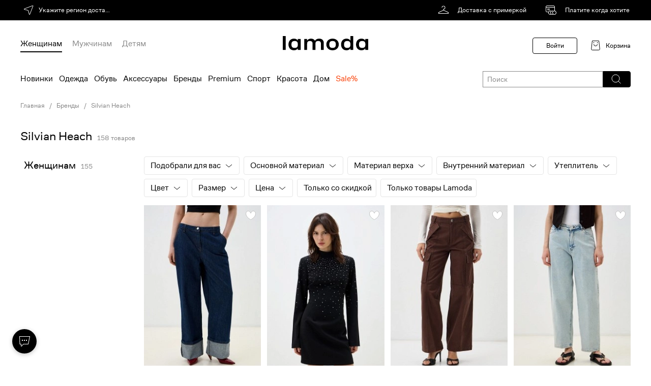

--- FILE ---
content_type: text/html; charset=utf-8
request_url: https://www.lamoda.by/b/3819/brand-silvianheach/
body_size: 52354
content:

  









  






  
  
  
  
  
  
  
  
  







  







  

























<!-- GO-GO-GO! ;-) --><!DOCTYPE html>
<html
  prefix="og: https//ogp.me/ns#"
  class="country-by"
  lang="ru"
>
  <head><meta http-equiv="Content-Type" content="text/html; charset=UTF-8"><meta http-equiv="X-UA-Compatible" content="IE=edge"><meta name="referrer" content="unsafe-url"><meta name="theme-color" content="#222"><link rel="preconnect" href="//a.lmcdn.ru"><link rel="preconnect" href="//z.lmcdn.ru"><link rel="apple-touch-icon" href="//a.lmcdn.ru/static/permanent/icons/v4/apple-touch-icon-120x120.png"><link rel="icon" href="//a.lmcdn.ru/static/permanent/icons/v4/favicon.ico" type="image/x-icon"><link rel="manifest" href="/static/misc/manifest.json"><meta name="yandex-tableau-widget" content="logo=https://a.lmcdn.ru/static/permanent/icons/v4/social-logo-200x50.png, color=#000"><title>Купить женскую одежду SILVIAN HEACH (СИЛЬВИАН ХИЧ) от 29 р. в интернет-магазине Lamoda.by!</title><meta name="description" content="Скидки на SILVIAN HEACH (СИЛЬВИАН ХИЧ) каждый день! Более 151 моделей в наличии! Доставка SILVIAN HEACH (СИЛЬВИАН ХИЧ) по Минску и всей Беларуси!"><meta property="og:description" content="Скидки на SILVIAN HEACH (СИЛЬВИАН ХИЧ) каждый день! Более 151 моделей в наличии! Доставка SILVIAN HEACH (СИЛЬВИАН ХИЧ) по Минску и всей Беларуси!"><meta property="og:image" content="//a.lmcdn.ru/static/permanent/icons/v4/social-logo-250x250.png"><meta property="og:image:type" content="image/png"><meta property="og:site_name" content="Lamoda.by"><meta property="og:title" content="Купить женскую одежду SILVIAN HEACH (СИЛЬВИАН ХИЧ) от 29 р. в интернет-магазине Lamoda.by!"><meta property="og:type" content="website"><meta property="og:url" content="https://www.lamoda.by/b/3819/brand-silvianheach/"><link rel="canonical" href="https://www.lamoda.by/b/3819/brand-silvianheach/"><link rel="alternate" hreflang="ru-by" href="https://www.lamoda.by/b/3819/brand-silvianheach/"><link rel="alternate" hreflang="ru-kz" href="https://www.lamoda.kz/b/3819/brand-silvianheach/"><link rel="alternate" hreflang="ru-ru" href="https://www.lamoda.ru/b/3819/brand-silvianheach/"><meta name="robots" content="INDEX, FOLLOW"><link rel="stylesheet" href="https://a.lmcdn.ru/static/2026.01.21/core.css"><link rel="stylesheet" href="https://a.lmcdn.ru/static/2026.01.21/skeletons.css"><link rel="stylesheet" href="https://a.lmcdn.ru/static/2026.01.21/main.css"><script>
var repeatCounter, prevValueToSend, sendTimeoutId;
window.onerror = function(msg, url, line, column, oErr){
    var valueToSend, i, args = ['msg=','url=','stk='];

    url += ':' + line;
    if(parseInt(column) >= 0){
        url += ':' + column;
    }
    valueToSend = [msg, url, oErr && oErr.stack ? oErr.stack : ''];
    for(i =  args.length; i--;){
        args[i] += encodeURIComponent(valueToSend[i]);
    }
    valueToSend = ('//z.lmcdn.ru/site/error/js/' + location.hostname + '/' + args.join('&')).slice(0, 2000);
    /*.
        
        
    */
    if(prevValueToSend !== valueToSend){
        prevValueToSend = valueToSend;
        repeatCounter = 0;
        (new Image).src = valueToSend;
        sendTimeoutId = null;
    } else if (repeatCounter < 5){
        repeatCounter++;
        clearTimeout(sendTimeoutId);
        sendTimeoutId = setTimeout(function(){
            (new Image).src = valueToSend + '&rep=' + repeatCounter;
        },100);
    }
};

try{
    if (document.location.pathname.indexOf('/paymentassist/') === 0 &&
        self.parent.document.location.pathname === '/checkout/cart/') {
        (new Image).src = '//z.lmcdn.ru/site/error/iframe/' + location.hostname + '/?' + [
            'rf=' + encodeURIComponent(document.referrer),
            'to=' + encodeURIComponent(location),
            'msg=bad_success_in_iframe'
        ].join('&');
    }
}catch(e){};
</script><script>
    var LMDA = {
        uidAny: '8033700A5D0371692D16561802E99B03',
        traceId: "69b12ad9b1a3c42a4ce27a75a795ecbf",
    };
</script><script type="text/javascript">
  (function(){
    const pathname = window.location.pathname;
    const tp = (segment, position = 1) => (
      segment === pathname.split('/')[position]
    );
    var pageType = 'other_page';
    switch (true) {
      case tp(''):
        pageType = 'main_page';
        break;
      case tp('p'):
        pageType = 'product_page';
        break;
      case tp('a'):
      case tp('b'):
      case tp('bg'):
      case tp('c'):
      case tp('cb'):
      case tp('cs'):
      case tp('sp'):
      case tp('action'):
      case tp('lastinstock'):
      case tp('novinki'):
      case tp('outlet'):
        pageType = 'catalog_page';
        break;
      case tp('catalog-navigation'):
        pageType = 'catalog_navigation_page';
        break;
      case tp('catalogsearch') && tp('result', 2):
        pageType = 'search_page';
        break;
      case tp('wishlist') && tp('shared', 2):
        pageType = 'shared_page';
        break;
      case tp('wishlist') && tp('filters', 2):
        pageType = 'my_filter_page';
        break;
      case tp('wishlist'):
        pageType = 'wishlist_page';
        break;
      case tp('kids-home'):
      case tp('home-app-kids'):
        pageType = 'kidshome_page';
        break;
      case tp('men-home'):
      case tp('home-app-men'):
      case tp('women-home'):
      case tp('home-app-women'):
      case tp('home-premium'):
        pageType = 'premium_page';
        break;
      case tp('home-premium-women'):
        pageType = 'premium-women_page';
        break;
      case tp('home-premium-men'):
        pageType = 'remium-men_page';
        break;
      case tp('home-premium-kids'):
        pageType = 'premium-kids_page';
        break;
      case tp('home-sport'):
        pageType = 'sport_page';
        break;
      case tp('home-sport-women'):
        pageType = 'sport-women_page';
        break;
      case tp('home-sport-men'):
        pageType = 'sport-men_page';
        break;
      case tp('home-sport-kids'):
        pageType = 'sport-kids_page';
        break;
      case tp('home-beauty'):
        pageType = 'beauty_page';
        break;
      case tp('home-beauty-women'):
        pageType = 'beauty-women_page';
        break;
      case tp('home-beauty-men'):
        pageType = 'beauty-men_page';
        break;
      case tp('home-beauty-kids'):
        pageType = 'beauty-kids_page';
        break;
      case tp('checkout') && tp('cart', 2):
      case tp('checkout'):
        pageType = 'cart_page';
        break;
      case tp('login'):
        pageType = 'login_page';
        break;
      case tp('success', 3):
        pageType = 'success_page';
        break;
      case tp('blog'):
        pageType = 'blog_page';
        break;
      case tp('lp') && tp('success_garderob', 2):
        pageType = 'stylist_success_page';
        break;
      case tp('lp') && tp('error_garderob', 2):
        pageType = 'stylist_failure_page';
        break;
      case tp('lp'):
        pageType = 'lp_page';
        break;
      case tp('ed'):
        pageType = 'ed_page';
        break;
      case tp('customer') && tp('account', 2) && tp('reviews', 3):
        pageType = 'customer_reviews_page';
        break;
      case tp('customer') && tp('account', 2) && tp('questions', 3):
        pageType = 'customer_questions_page';
        break;
      case tp('customer') && tp('account', 2) && tp('loyalty_program', 3):
        pageType = 'loyalty_page';
        break;
      case tp('customer') && tp('account', 2) && tp('subscriptions', 3):
        pageType = 'inbox_settings_push_page';
        break;
      case tp('customer') && tp('account', 2) && tp('menu', 3):
        pageType = 'customer_menu_page';
        break;
      case tp('customer') && tp('account', 2) && tp('returns', 3) && tp('return', 4):
        pageType = 'return_view_page';
        break;
      case tp('customer') && tp('account', 2) && tp('returns', 3):
        pageType = 'return_page';
        break;
      case tp('customer') && tp('return', 2) && tp('order', 3):
        pageType = 'order_return_page';
        break;
      case tp('customer') && tp('account', 2):
        pageType = 'personal_page';
        break;
      case tp('sales') && tp('order', 2) && tp('view', 3):
        pageType = 'order_view_page';
        break;
      case tp('sales') && (tp('current', 2) || tp('order', 2)):
        pageType = 'order_history_page';
        break;
      case tp('help', 1) && tp('easy-return', 2):
        pageType = 'return_help_page';
        break;
      case tp('help'):
        pageType = 'help_page';
        break;
      case tp('paymentform'):
        pageType = 'payment_form_page';
        break;
      case tp('giftcertificate'):
        pageType = 'giftcertificate_page';
        break;
      case tp('looks'):
        pageType = 'get_the_look_page';
        break;
      case tp('lamodastylist') && tp('survey', 2):
        pageType = 'stylist_survey_page';
        break;
      case tp('lamodastylist') && tp('payment', 2):
        pageType = 'stylist_payment_page';
        break;
      case tp('lamodastylist'):
        pageType = 'stylist_landing_page';
        break;
      case tp('stylistsurvey') && tp('payment', 2):
        pageType = 'stylist_payment_page';
        break;
      case tp('stylistsurvey'):
        pageType = 'stylist_landing_page';
        break;
      case tp('discovery-women'):
        pageType = 'discovery_hub_women_page';
        break;
      case tp('discovery-men'):
        pageType = 'discovery_hub_men_page';
        break;
      case tp('installments'):
        pageType = 'installments_page';
        break;
      case tp('instashopping'):
        pageType = 'instashopping_page';
        break;
      case tp('just4you'):
        pageType = 'just4you_page';
        break;
      case tp('delivery'):
        pageType = 'delivery_page';
        break;
      default:
        pageType = 'other_page';
    }

    
    try {
        var adBlocker;
        var adScript = document.createElement('script');
        adScript.async = true;
        adScript.src = "//a.lmcdn.ru/static/permanent/libs/ad-blocker.js"
        var a = document.getElementsByTagName('script')[0];
        a.parentNode.insertBefore(adScript, a);
        adScript.onload = function() { adBlocker = '0' };
        adScript.onerror = function() { adBlocker = '1' };
        window.addEventListener("load", function(event) { 
          if (adBlocker) {
            window.document.cookie = "lmda_adBlocker=" + adBlocker + "; path=/";
          }
        });
    } catch (error) {
      console.error(error);
    }
    

    var splitBuckets = '[base64]';
    var ab = '6261,6297,6375,6419,6406';
    var cid = '' || 0;
    var pageOpen = {
      action: 'pageopen',
      type: pageType,
      lid: '8033700A5D0371692D16561802E99B03',
      ab: ab,
      ab_experiments: ab,
      ab_error: splitBuckets ? 0 : 1,
      customer_id: cid,
      auth_customer_id: cid,
      split_buckets: splitBuckets,
      referrer: document.referrer,
      request_lid: '8033700A5D0371692D16561802E99B03',
      url: window.location.href,
      is_webview: 0,
      isPWA: Number((window.matchMedia && window.matchMedia('(display-mode: standalone)').matches) ||
          !!(navigator && navigator.standalone)),
      platform: 'go',adblock: '',version: '1.0.0',
      release: '2026.01.21',
      timestamp: 1769014109
    };
    var params = [];
    for (var prop in pageOpen) {
    if (pageOpen.hasOwnProperty(prop)) {
        params.push(prop + '=' + encodeURIComponent(pageOpen[prop]));
    }
    }
    (new Image).src = '//z.lmcdn.ru/by/desktop?' + params.join('&');
    })();
</script><script>
  window.dataLayer = window.dataLayer || [];
  window.dataLayer.push({
    event: 'gtm.js',
    'gtm.start': new Date().getTime(),
  });
  window._mtm = window._mtm || [];
</script><script async src="https://www.googletagmanager.com/gtm.js?id=GTM-5ZL75R&l=dataLayer"></script><!-- by_hotfix_slot --></head><body class="call_delay desktop "><div id="vue-root"><div class="page default-page"><header class="d-header">
  <div
    class="d-header-top
      d-header-top_black"
    ></div><div class="d-header-logo-row width-wrapper"><a class="d-header__logo" href="/"><svg viewBox="0 0 168 28" fill="none" xmlns="http://www.w3.org/2000/svg"><path d="M138.605 27.374H132.97V24.3232H132.855C131.501 26.5512 128.797 28 125.323 28C118.755 28 114.626 23.2693 114.626 16.541C114.626 9.81268 118.755 5.08203 125.323 5.08203C128.802 5.08207 131.506 6.53081 132.855 8.75879H132.97V0H138.605V27.374ZM21.9189 5.08105C25.4011 5.08105 28.1083 6.52983 29.459 8.75781H29.5732V5.70703H35.2139V27.374H29.5732V24.3223H29.459C28.1029 26.5504 25.3959 27.999 21.9189 27.999C15.3504 27.9989 11.2119 23.2683 11.2119 16.54C11.212 9.81194 15.3505 5.08122 21.9189 5.08105ZM97.8633 5.08105C105.163 5.08105 110.105 9.89414 110.105 16.54C110.105 23.1861 105.163 27.999 97.8633 27.999C90.5637 27.999 85.6211 23.1915 85.6211 16.54C85.6212 9.8887 90.5638 5.08113 97.8633 5.08105ZM154.718 5.08105C158.197 5.08114 160.901 6.52995 162.25 8.75781H162.364V5.70703H168V27.374H162.364V24.3223H162.25C160.895 26.5503 158.191 27.9989 154.718 27.999C148.15 27.999 144.02 23.2684 144.02 16.54C144.02 9.81182 148.155 5.08105 154.718 5.08105ZM5.72266 27.374H0V0H5.72266V27.374ZM71.6875 5.08105C77.2857 5.08105 80.6084 8.52257 80.6084 13.6045V27.374H74.9717V15.251C74.9717 11.4149 73.4221 9.77347 69.6016 9.77344C65.7809 9.77344 64.2363 11.4203 64.2363 15.251V27.374H58.6006V15.251C58.6006 11.4148 57.0556 9.77344 53.2295 9.77344C49.4035 9.77347 47.8594 11.4204 47.8594 15.251V27.374H42.2227V5.70703H47.8594V8.75781H47.9727C49.3275 6.5298 52.0322 5.08105 55.5059 5.08105C59.2884 5.0811 61.8737 6.76031 63.2285 9.14746H63.3037C64.8482 6.79862 67.358 5.08105 71.6826 5.08105H71.6875ZM126.754 9.77441C122.115 9.77441 120.457 11.9256 120.457 16.541C120.457 21.1564 122.121 23.3076 126.754 23.3076C131.387 23.3076 133.051 21.1564 133.051 16.541C133.051 11.9256 131.393 9.77445 126.754 9.77441ZM23.3457 9.77344C18.7028 9.77348 17.043 11.9248 17.043 16.54C17.043 21.1554 18.7081 23.3066 23.3457 23.3066C27.9888 23.3066 29.6484 21.1555 29.6484 16.54C29.6484 11.9248 27.9888 9.77344 23.3457 9.77344ZM97.8633 9.77344C93.2301 9.77349 91.4903 11.9248 91.4902 16.54C91.4902 21.1554 93.23 23.3066 97.8633 23.3066C102.497 23.3066 104.236 21.1555 104.236 16.54C104.236 11.9248 102.497 9.77344 97.8633 9.77344ZM156.143 9.77344C151.504 9.77348 149.846 11.9248 149.846 16.54C149.846 21.1554 151.509 23.3066 156.143 23.3066C160.781 23.3066 162.439 21.1555 162.439 16.54C162.439 11.9248 160.781 9.77344 156.143 9.77344Z" fill="black"/></svg></a>
    <div
  class="user-nav">
  
    <span class="link user-nav__link user-nav__link-login user-nav__link-disable">Войти</span><div class="user-nav__cart"><svg width="24" height="24" fill="none" xmlns="http://www.w3.org/2000/svg"><path d="M18.5 2.5h-13L3.747 18.28a2 2 0 0 0 1.988 2.22h12.53a2 2 0 0 0 1.988-2.22L18.5 2.5z" stroke="#000"/><path d="M15.5 9a3.5 3.5 0 1 1-7 0m0-2V5m7 2V5" stroke="#000"/></svg><a href="/checkout/cart/" class="link user-nav__link user-nav__link-cart" rel="nofollow">Корзина</a></div></div><div class="d-header-genders ">
  <a href="/women-home/?sitelink=topmenuW"
    data-genders="women"
    class="d-header-genders_link d-header-genders_link_active"
  >Женщинам</a>
  <a href="/men-home/?sitelink=topmenuM"
    data-genders="men"
    class="d-header-genders_link "
  >Мужчинам</a>
  <a href="/kids-home/?sitelink=topmenuK"
    data-genders="children"
    class="d-header-genders_link "
  >Детям</a></div></div><div class="d-header-menu"><div class="d-header-menu__container">
      <div class="menu__categories
        ">
        <div class="d-header-top-menu-wrapper"><nav class="d-header-topmenu">
  
    
    

  
  

  

  
  
    
  
  
    
  
  
    
  

  

  
    
    
    
    

    
      <a class="d-header-topmenu-category__link
        
          d-header-topmenu-category__link_randomColor
        
        
        
        "
        href="/c/4153/default-women/?is_new=1&amp;l=1&amp;sitelink=topmenuW"
      >
        Новинки
      </a>
    
  
    
    
    
    

    
      <a class="d-header-topmenu-category__link
        
        
        
        "
        href="/c/355/clothes-zhenskaya-odezhda/?l=2&amp;sitelink=topmenuW"
      >
        Одежда
      </a>
    
  
    
    
    
    

    
      <a class="d-header-topmenu-category__link
        
        
        
        "
        href="/c/15/shoes-women/?l=3&amp;sitelink=topmenuW"
      >
        Обувь
      </a>
    
  
    
    
    
    

    
      <a class="d-header-topmenu-category__link
        
        
        
        "
        href="/c/557/accs-zhenskieaksessuary/?l=4&amp;sitelink=topmenuW"
      >
        Аксессуары
      </a>
    
  
    
    
    
    

    
      <a class="d-header-topmenu-category__link
        
        
        
        "
        href="/brands/?genders=women&amp;l=5&amp;sitelink=topmenuW"
      >
        Бренды
      </a>
    
  
    
    
    
    

    
      <a class="d-header-topmenu-category__link
        
        
        
        "
        href="/home-premium-women/?l=6&amp;sitelink=topmenuW"
      >
        Premium
      </a>
    
  
    
    
    
    

    
      <a class="d-header-topmenu-category__link
        
        
        
        "
        href="/home-sport-women/?l=7&amp;sitelink=topmenuW"
      >
        Спорт
      </a>
    
  
    
    
    
    

    
      <a class="d-header-topmenu-category__link
        
        
        
        "
        href="/c/4308/default-krasotawoman/?l=8&amp;sitelink=topmenuW"
      >
        Красота
      </a>
    
  
    
    
    
    

    
      <a class="d-header-topmenu-category__link
        
        
        
        "
        href="/c/6647/home_accs-tovarydlyadoma/?l=9&amp;sitelink=topmenuW"
      >
        Дом
      </a>
    
  
    
    
    
    

    
      <a class="d-header-topmenu-category__link
        
          d-header-topmenu-category__link_red
        
        
        
        "
        href="/c/4153/default-women/?display_locations=outlet&amp;is_sale=1&amp;l=10&amp;sitelink=topmenuW"
      >
        Sale%
      </a></nav></div></div></div></div></header><div class="d-catalog-banners"><div class="width-wrapper clearfix">
        
  <div
    class="x-breadcrumbs"
    id="breadcrumbs"
  >
    <div class="x-breadcrumbs__slide">
      <a
        class="x-link x-link__secondaryLabel"
        rel="nofollow"
        title="Главная"
        href="/"
      >
        Главная
      </a></div><div class="x-breadcrumbs__slide">
        
          <a
            class="x-link x-link__secondaryLabel"
            title="Бренды"
            href="/brands/"
          >
            Бренды
          </a></div><div class="x-breadcrumbs__slide">
        
          <a
            class="x-link x-link__secondaryLabel"
            title="Silvian Heach"
            href=""
          >
            Silvian Heach
          </a></div></div></div><div class="width-wrapper clearfix"><style>
          .slider-outer-logotypes .slick-arrow {
            display: none !important;
          }
        </style></div></div>



      
  
    <main class="
        width-wrapper
      ">
      
  
  
  
  
  
  
  
  
  

  

  <div class="d-catalog"><div class="d-catalog-header"><div class="d-catalog-header__title"><h1 class="d-catalog-header__title-text">
        Silvian Heach
    </h1><span class="d-catalog-header__product-counter">158  товаров</span></div></div><div class="d-catalog__main"><div class="d-catalog__left-column"><div class="d-catalog__navigation">
          
          

  

    
      
        
        
      
    

    
      
    

  

    

    

    
      
      
      
      

      <div class="x-tree-view-catalog-navigation__category
         x-tree-view-catalog-navigation__category_root 
        
        
        "
      >
        <a class="x-link
           x-link__label 
          "
          href="/cb/4153-3819/default-women-silvianheach/">Женщинам</a
          ><span class="x-tree-view-catalog-navigation__found">155</span></div></div></div><div class="d-catalog__right-column"><div class="d-catalog__filters"><div class="d-multifilters-skeleton"><div class="d-multifilters-skeleton__item d-multifilters-skeleton__item_black d-multifilters-skeleton-new-design-color"><span class="d-multifilters-skeleton__title"><span>подобрали для вас</span></span><span class="d-multifilters-skeleton__icon"><i class="icon-arrow icon__filter_arrow_white"></i></span></div>

    

  

  
  

  
  

  
  

  
  
  
    
    
    

    

      

      
    
  
    
    
    

    

      

      
    
  
    
    
    

    

      

      
    
  
    
    
    

    

      

      
    
  
    
    
    

    

      
      
        
          
    
    

    
    
      <div class="d-multifilters-skeleton__item
        
        
        d-multifilters-skeleton-new-design-color"
      >
        <span class="d-multifilters-skeleton__title">
          Материалы
          
        </span><span class="d-multifilters-skeleton__icon"><i class="icon-arrow icon__filter_arrow"></i></span></div>
    
  
        
        
      

      
        
        
          
    
    

    
    
      <div class="d-multifilters-skeleton__item
        
        
        d-multifilters-skeleton-new-design-color"
      >
        <span class="d-multifilters-skeleton__title">
          Цвет
          
        </span><span class="d-multifilters-skeleton__icon"><i class="icon-arrow icon__filter_arrow"></i></span></div>
    
  
        
      
    
  
    
    
    

    

      
      

      
        
        
          
    
    

    
    
      <div class="d-multifilters-skeleton__item
        
        
        d-multifilters-skeleton-new-design-color"
      >
        <span class="d-multifilters-skeleton__title">
          Размер
          
        </span><span class="d-multifilters-skeleton__icon"><i class="icon-arrow icon__filter_arrow"></i></span></div>
    
  
        
      
    
  
    
    
    

    

      
      

      
        
        
          
    
    

    
    
      <div class="d-multifilters-skeleton__item
        
        
        d-multifilters-skeleton-new-design-color"
      >
        <span class="d-multifilters-skeleton__title">
          Цена
          
        </span><span class="d-multifilters-skeleton__icon"><i class="icon-arrow icon__filter_arrow"></i></span></div>
    
  
        
      
    
  
    
    
    

    

      
      

      
        
        
          
    
    
      
    

    
    
      <div class="d-multifilters-skeleton__item
        
        d-multifilters-skeleton__item-left-padding
        d-multifilters-skeleton-new-design-color"
      >
        <span class="d-multifilters-skeleton__title">
          Только со скидкой
          
            
    <span class="d-multifilters-skeleton__checkbox"><span class="d-multifilters-skeleton__checkbox-circle"></span></span></span></div>
    
  
        
      
    
  
    
    
    

    

      
      

      
        
        
          
    
    
      
    

    
    
      <div class="d-multifilters-skeleton__item
        
        d-multifilters-skeleton__item-left-padding
        d-multifilters-skeleton-new-design-color"
      >
        <span class="d-multifilters-skeleton__title">
          Только товары Lamoda
          
        </span></div></div></div><div class="grid__catalog"><div class="x-product-card__card"><a href="" class="x-product-card__link x-product-card__hit-area"><div class="x-product-card__pic x-product-card__pic-catalog">
        
          <img
            src="//a.lmcdn.ru/img236x341/R/T/RTLAEH684301_27742892_1_v1_2x.jpg"
            class="x-product-card__pic-img"
            alt=""
          />
        
      </div>
      
  

  <div class="
    
      x-product-card-description
    "
    >
    
      <div class="x-product-card-description__microdata-wrap">

        
          <span
            class="x-product-card-description__price-old"
            style="white-space: nowrap;"
          >649.00</span><!--
        --><span
            class="x-product-card-description__price-new
              
                x-product-card-description__price-WEB8507_price_no_bold
              "
            style="white-space: nowrap;"
          >263.47 р.</span></div><div class="x-product-card-description__microdata-wrap"><div class="x-product-card-description__brand-name">
        
          Silvian Heach
        
      </div><div class="x-product-card-description__product-name">
        
          Джинсы 
        
      </div></div></div></a></div><div class="x-product-card__card"><a href="" class="x-product-card__link x-product-card__hit-area"><div class="x-product-card__pic x-product-card__pic-catalog">
        
          <img
            src="//a.lmcdn.ru/img236x341/R/T/RTLAEI504301_27890085_1_v3_2x.jpg"
            class="x-product-card__pic-img"
            alt=""
          />
        
      </div>
      
  

  <div class="
    
      x-product-card-description
    "
    >
    
      <div class="x-product-card-description__microdata-wrap">

        
          <span
            class="x-product-card-description__price-old"
            style="white-space: nowrap;"
          >899.00</span><!--
        --><span
            class="x-product-card-description__price-new
              
                x-product-card-description__price-WEB8507_price_no_bold
              "
            style="white-space: nowrap;"
          >297.94 р.</span></div><div class="x-product-card-description__microdata-wrap"><div class="x-product-card-description__brand-name">
        
          Silvian Heach
        
      </div><div class="x-product-card-description__product-name">
        
          Платье 
        
      </div></div></div></a></div><div class="x-product-card__card"><a href="" class="x-product-card__link x-product-card__hit-area"><div class="x-product-card__pic x-product-card__pic-catalog">
        
          <img
            src="//a.lmcdn.ru/img236x341/R/T/RTLAEH682001_27748967_1_v2_2x.jpg"
            class="x-product-card__pic-img"
            alt=""
          />
        
      </div>
      
  

  <div class="
    
      x-product-card-description
    "
    >
    
      <div class="x-product-card-description__microdata-wrap">

        
          <span
            class="x-product-card-description__price-old"
            style="white-space: nowrap;"
          >649.00</span><!--
        --><span
            class="x-product-card-description__price-new
              
                x-product-card-description__price-WEB8507_price_no_bold
              "
            style="white-space: nowrap;"
          >263.47 р.</span></div><div class="x-product-card-description__microdata-wrap"><div class="x-product-card-description__brand-name">
        
          Silvian Heach
        
      </div><div class="x-product-card-description__product-name">
        
          Джинсы 
        
      </div></div></div></a></div><div class="x-product-card__card"><a href="" class="x-product-card__link x-product-card__hit-area"><div class="x-product-card__pic x-product-card__pic-catalog">
        
          <img
            src="//a.lmcdn.ru/img236x341/R/T/RTLAEH682101_27755954_1_v2_2x.jpg"
            class="x-product-card__pic-img"
            alt=""
          />
        
      </div>
      
  

  <div class="
    
      x-product-card-description
    "
    >
    
      <div class="x-product-card-description__microdata-wrap">

        
          <span
            class="x-product-card-description__price-old"
            style="white-space: nowrap;"
          >329.00</span><!--
        --><span
            class="x-product-card-description__price-new
              
                x-product-card-description__price-WEB8507_price_no_bold
              "
            style="white-space: nowrap;"
          >130.87 р.</span></div><div class="x-product-card-description__microdata-wrap"><div class="x-product-card-description__brand-name">
        
          Silvian Heach
        
      </div><div class="x-product-card-description__product-name">
        
          Джинсы 
        
      </div></div></div></a></div><div class="x-product-card__card"><a href="" class="x-product-card__link x-product-card__hit-area"><div class="x-product-card__pic x-product-card__pic-catalog">
        
          <img
            src="//a.lmcdn.ru/img236x341/R/T/RTLACV065301_20738388_1_v1_2x.jpg"
            class="x-product-card__pic-img"
            alt=""
          />
        
      </div>
      
  

  <div class="
    
      x-product-card-description
    "
    >
    
      <div class="x-product-card-description__microdata-wrap">

        
          <span
            class="x-product-card-description__price-old"
            style="white-space: nowrap;"
          >284.00</span><!--
        --><span
            class="x-product-card-description__price-second-old"
            style="white-space: nowrap;"
          >169.80</span><!--
        --><span
            class="x-product-card-description__price-new
              
                x-product-card-description__price-WEB8507_price_no_bold
              "
            style="white-space: nowrap;"
          >147.72 р.</span></div><div class="x-product-card-description__microdata-wrap"><div class="x-product-card-description__brand-name">
        
          Silvian Heach
        
      </div><div class="x-product-card-description__product-name">
        
          Водолазка 
        
      </div></div></div></a></div><div class="x-product-card__card"><a href="" class="x-product-card__link x-product-card__hit-area"><div class="x-product-card__pic x-product-card__pic-catalog">
        
          <img
            src="//a.lmcdn.ru/img236x341/R/T/RTLAEI191301_27762358_1_v2_2x.jpg"
            class="x-product-card__pic-img"
            alt=""
          />
        
      </div>
      
  

  <div class="
    
      x-product-card-description
    "
    >
    
      <div class="x-product-card-description__microdata-wrap">

        
          <span
            class="x-product-card-description__price-old"
            style="white-space: nowrap;"
          >1 209.00</span><!--
        --><span
            class="x-product-card-description__price-new
              
                x-product-card-description__price-WEB8507_price_no_bold
              "
            style="white-space: nowrap;"
          >492.97 р.</span></div><div class="x-product-card-description__microdata-wrap"><div class="x-product-card-description__brand-name">
        
          Silvian Heach
        
      </div><div class="x-product-card-description__product-name">
        
          Комбинезон 
        
      </div></div></div></a></div><div class="x-product-card__card"><a href="" class="x-product-card__link x-product-card__hit-area"><div class="x-product-card__pic x-product-card__pic-catalog">
        
          <img
            src="//a.lmcdn.ru/img236x341/R/T/RTLACV065201_20738384_1_v1_2x.jpg"
            class="x-product-card__pic-img"
            alt=""
          />
        
      </div>
      
  

  <div class="
    
      x-product-card-description
    "
    >
    
      <div class="x-product-card-description__microdata-wrap">

        
          <span
            class="x-product-card-description__price-old"
            style="white-space: nowrap;"
          >619.00</span><!--
        --><span
            class="x-product-card-description__price-second-old"
            style="white-space: nowrap;"
          >185.90</span><!--
        --><span
            class="x-product-card-description__price-new
              
                x-product-card-description__price-WEB8507_price_no_bold
              "
            style="white-space: nowrap;"
          >178.46 р.</span></div><div class="x-product-card-description__microdata-wrap"><div class="x-product-card-description__brand-name">
        
          Silvian Heach
        
      </div><div class="x-product-card-description__product-name">
        
          Свитер 
        
      </div></div></div></a></div><div class="x-product-card__card"><a href="" class="x-product-card__link x-product-card__hit-area"><div class="x-product-card__pic x-product-card__pic-catalog">
        
          <img
            src="//a.lmcdn.ru/img236x341/R/T/RTLAEH678401_27746687_1_v1_2x.jpg"
            class="x-product-card__pic-img"
            alt=""
          />
        
      </div>
      
  

  <div class="
    
      x-product-card-description
    "
    >
    
      <div class="x-product-card-description__microdata-wrap">

        
          <span
            class="x-product-card-description__price-old"
            style="white-space: nowrap;"
          >439.00</span><!--
        --><span
            class="x-product-card-description__price-new
              
                x-product-card-description__price-WEB8507_price_no_bold
              "
            style="white-space: nowrap;"
          >154.73 р.</span></div><div class="x-product-card-description__microdata-wrap"><div class="x-product-card-description__brand-name">
        
          Silvian Heach
        
      </div><div class="x-product-card-description__product-name">
        
          Джемпер 
        
      </div></div></div></a></div><div class="x-product-card__card"><a href="" class="x-product-card__link x-product-card__hit-area"><div class="x-product-card__pic x-product-card__pic-catalog">
        
          <img
            src="//a.lmcdn.ru/img236x341/R/T/RTLAEH681801_27773491_1_v2_2x.jpg"
            class="x-product-card__pic-img"
            alt=""
          />
        
      </div>
      
  

  <div class="
    
      x-product-card-description
    "
    >
    
      <div class="x-product-card-description__microdata-wrap">

        
          <span
            class="x-product-card-description__price-old"
            style="white-space: nowrap;"
          >439.00</span><!--
        --><span
            class="x-product-card-description__price-new
              
                x-product-card-description__price-WEB8507_price_no_bold
              "
            style="white-space: nowrap;"
          >175.75 р.</span></div><div class="x-product-card-description__microdata-wrap"><div class="x-product-card-description__brand-name">
        
          Silvian Heach
        
      </div><div class="x-product-card-description__product-name">
        
          Футболка 
        
      </div></div></div></a></div><div class="x-product-card__card"><a href="" class="x-product-card__link x-product-card__hit-area"><div class="x-product-card__pic x-product-card__pic-catalog">
        
          <img
            src="//a.lmcdn.ru/img236x341/R/T/RTLAEH681401_27762307_1_v2_2x.jpg"
            class="x-product-card__pic-img"
            alt=""
          />
        
      </div>
      
  

  <div class="
    
      x-product-card-description
    "
    >
    
      <div class="x-product-card-description__microdata-wrap">

        
          <span
            class="x-product-card-description__price-old"
            style="white-space: nowrap;"
          >1 189.00</span><!--
        --><span
            class="x-product-card-description__price-new
              
                x-product-card-description__price-WEB8507_price_no_bold
              "
            style="white-space: nowrap;"
          >481.75 р.</span></div><div class="x-product-card-description__microdata-wrap"><div class="x-product-card-description__brand-name">
        
          Silvian Heach
        
      </div><div class="x-product-card-description__product-name">
        
          Платье 
        
      </div></div></div></a></div><div class="x-product-card__card"><a href="" class="x-product-card__link x-product-card__hit-area"><div class="x-product-card__pic x-product-card__pic-catalog">
        
          <img
            src="//a.lmcdn.ru/img236x341/R/T/RTLACY295301_21114807_1_v1_2x.jpg"
            class="x-product-card__pic-img"
            alt=""
          />
        
      </div>
      
  

  <div class="
    
      x-product-card-description
    "
    >
    
      <div class="x-product-card-description__microdata-wrap">

        
          <span
            class="x-product-card-description__price-old"
            style="white-space: nowrap;"
          >509.00</span><!--
        --><span
            class="x-product-card-description__price-second-old"
            style="white-space: nowrap;"
          >305.50</span><!--
        --><span
            class="x-product-card-description__price-new
              
                x-product-card-description__price-WEB8507_price_no_bold
              "
            style="white-space: nowrap;"
          >274.95 р.</span></div><div class="x-product-card-description__microdata-wrap"><div class="x-product-card-description__brand-name">
        
          Silvian Heach
        
      </div><div class="x-product-card-description__product-name">
        
          Джемпер 
        
      </div></div></div></a></div><div class="x-product-card__card"><a href="" class="x-product-card__link x-product-card__hit-area"><div class="x-product-card__pic x-product-card__pic-catalog">
        
          <img
            src="//a.lmcdn.ru/img236x341/R/T/RTLADS673501_24869410_1_v1_2x.jpg"
            class="x-product-card__pic-img"
            alt=""
          />
        
      </div>
      
  

  <div class="
    
      x-product-card-description
    "
    >
    
      <div class="x-product-card-description__microdata-wrap">

        
          <span
            class="x-product-card-description__price-old"
            style="white-space: nowrap;"
          >379.00</span><!--
        --><span
            class="x-product-card-description__price-new
              
                x-product-card-description__price-WEB8507_price_no_bold
              "
            style="white-space: nowrap;"
          >264.00 р.</span></div><div class="x-product-card-description__microdata-wrap"><div class="x-product-card-description__brand-name">
        
          Silvian Heach
        
      </div><div class="x-product-card-description__product-name">
        
          Джинсы 
        
      </div></div></div></a></div><div class="x-product-card__card"><a href="" class="x-product-card__link x-product-card__hit-area"><div class="x-product-card__pic x-product-card__pic-catalog"></div>
      
  

  <div class="
    
      x-product-card-description
    "
    >
    
      <div class="x-product-card-description__microdata-wrap">

        
          <span
            class="x-product-card-description__price-old"
            style="white-space: nowrap;"
          >649.00</span><!--
        --><span
            class="x-product-card-description__price-new
              
                x-product-card-description__price-WEB8507_price_no_bold
              "
            style="white-space: nowrap;"
          >263.47 р.</span></div><div class="x-product-card-description__microdata-wrap"><div class="x-product-card-description__brand-name">
        
          Silvian Heach
        
      </div><div class="x-product-card-description__product-name">
        
          Брюки 
        
      </div></div></div></a></div><div class="x-product-card__card"><a href="" class="x-product-card__link x-product-card__hit-area"><div class="x-product-card__pic x-product-card__pic-catalog"></div>
      
  

  <div class="
    
      x-product-card-description
    "
    >
    
      <div class="x-product-card-description__microdata-wrap">

        
          <span
            class="x-product-card-description__price-old"
            style="white-space: nowrap;"
          >519.00</span><!--
        --><span
            class="x-product-card-description__price-new
              
                x-product-card-description__price-WEB8507_price_no_bold
              "
            style="white-space: nowrap;"
          >206.35 р.</span></div><div class="x-product-card-description__microdata-wrap"><div class="x-product-card-description__brand-name">
        
          Silvian Heach
        
      </div><div class="x-product-card-description__product-name">
        
          Лоферы 
        
      </div></div></div></a></div><div class="x-product-card__card"><a href="" class="x-product-card__link x-product-card__hit-area"><div class="x-product-card__pic x-product-card__pic-catalog"></div>
      
  

  <div class="
    
      x-product-card-description
    "
    >
    
      <div class="x-product-card-description__microdata-wrap">

        
          <span
            class="x-product-card-description__price-old"
            style="white-space: nowrap;"
          >489.00</span><!--
        --><span
            class="x-product-card-description__price-new
              
                x-product-card-description__price-WEB8507_price_no_bold
              "
            style="white-space: nowrap;"
          >197.17 р.</span></div><div class="x-product-card-description__microdata-wrap"><div class="x-product-card-description__brand-name">
        
          Silvian Heach
        
      </div><div class="x-product-card-description__product-name">
        
          Платье 
        
      </div></div></div></a></div><div class="x-product-card__card"><a href="" class="x-product-card__link x-product-card__hit-area"><div class="x-product-card__pic x-product-card__pic-catalog"></div>
      
  

  <div class="
    
      x-product-card-description
    "
    >
    
      <div class="x-product-card-description__microdata-wrap">

        
          <span
            class="x-product-card-description__price-old"
            style="white-space: nowrap;"
          >379.00</span><!--
        --><span
            class="x-product-card-description__price-new
              
                x-product-card-description__price-WEB8507_price_no_bold
              "
            style="white-space: nowrap;"
          >153.31 р.</span></div><div class="x-product-card-description__microdata-wrap"><div class="x-product-card-description__brand-name">
        
          Silvian Heach
        
      </div><div class="x-product-card-description__product-name">
        
          Джинсы 
        
      </div></div></div></a></div><div class="x-product-card__card"><a href="" class="x-product-card__link x-product-card__hit-area"><div class="x-product-card__pic x-product-card__pic-catalog"></div>
      
  

  <div class="
    
      x-product-card-description
    "
    >
    
      <div class="x-product-card-description__microdata-wrap">

        
          <span
            class="x-product-card-description__price-old"
            style="white-space: nowrap;"
          >489.00</span><!--
        --><span
            class="x-product-card-description__price-new
              
                x-product-card-description__price-WEB8507_price_no_bold
              "
            style="white-space: nowrap;"
          >197.17 р.</span></div><div class="x-product-card-description__microdata-wrap"><div class="x-product-card-description__brand-name">
        
          Silvian Heach
        
      </div><div class="x-product-card-description__product-name">
        
          Платье 
        
      </div></div></div></a></div><div class="x-product-card__card"><a href="" class="x-product-card__link x-product-card__hit-area"><div class="x-product-card__pic x-product-card__pic-catalog"></div>
      
  

  <div class="
    
      x-product-card-description
    "
    >
    
      <div class="x-product-card-description__microdata-wrap">

        
          <span
            class="x-product-card-description__price-old"
            style="white-space: nowrap;"
          >979.00</span><!--
        --><span
            class="x-product-card-description__price-new
              
                x-product-card-description__price-WEB8507_price_no_bold
              "
            style="white-space: nowrap;"
          >394.03 р.</span></div><div class="x-product-card-description__microdata-wrap"><div class="x-product-card-description__brand-name">
        
          Silvian Heach
        
      </div><div class="x-product-card-description__product-name">
        
          Жакет 
        
      </div></div></div></a></div><div class="x-product-card__card"><a href="" class="x-product-card__link x-product-card__hit-area"><div class="x-product-card__pic x-product-card__pic-catalog"></div>
      
  

  <div class="
    
      x-product-card-description
    "
    >
    
      <div class="x-product-card-description__microdata-wrap">

        
          <span
            class="x-product-card-description__price-old"
            style="white-space: nowrap;"
          >659.00</span><!--
        --><span
            class="x-product-card-description__price-new
              
                x-product-card-description__price-WEB8507_price_no_bold
              "
            style="white-space: nowrap;"
          >354.55 р.</span></div><div class="x-product-card-description__microdata-wrap"><div class="x-product-card-description__brand-name">
        
          Silvian Heach
        
      </div><div class="x-product-card-description__product-name">
        
          Полупальто 
        
      </div></div></div></a></div><div class="x-product-card__card"><a href="" class="x-product-card__link x-product-card__hit-area"><div class="x-product-card__pic x-product-card__pic-catalog"></div>
      
  

  <div class="
    
      x-product-card-description
    "
    >
    
      <div class="x-product-card-description__microdata-wrap">

        
          <span
            class="x-product-card-description__price-old"
            style="white-space: nowrap;"
          >354.00</span><!--
        --><span
            class="x-product-card-description__price-second-old"
            style="white-space: nowrap;"
          >197.60</span><!--
        --><span
            class="x-product-card-description__price-new
              
                x-product-card-description__price-WEB8507_price_no_bold
              "
            style="white-space: nowrap;"
          >177.84 р.</span></div><div class="x-product-card-description__microdata-wrap"><div class="x-product-card-description__brand-name">
        
          Silvian Heach
        
      </div><div class="x-product-card-description__product-name">
        
          Свитер 
        
      </div></div></div></a></div><div class="x-product-card__card"><a href="" class="x-product-card__link x-product-card__hit-area"><div class="x-product-card__pic x-product-card__pic-catalog"></div>
      
  

  <div class="
    
      x-product-card-description
    "
    >
    
      <div class="x-product-card-description__microdata-wrap">

        
          <span
            class="x-product-card-description__price-old"
            style="white-space: nowrap;"
          >379.00</span><!--
        --><span
            class="x-product-card-description__price-new
              
                x-product-card-description__price-WEB8507_price_no_bold
              "
            style="white-space: nowrap;"
          >153.31 р.</span></div><div class="x-product-card-description__microdata-wrap"><div class="x-product-card-description__brand-name">
        
          Silvian Heach
        
      </div><div class="x-product-card-description__product-name">
        
          Джинсы 
        
      </div></div></div></a></div><div class="x-product-card__card"><a href="" class="x-product-card__link x-product-card__hit-area"><div class="x-product-card__pic x-product-card__pic-catalog"></div>
      
  

  <div class="
    
      x-product-card-description
    "
    >
    
      <div class="x-product-card-description__microdata-wrap">

        
          <span
            class="x-product-card-description__price-old"
            style="white-space: nowrap;"
          >214.00</span><!--
        --><span
            class="x-product-card-description__price-new
              
                x-product-card-description__price-WEB8507_price_no_bold
              "
            style="white-space: nowrap;"
          >86.50 р.</span></div><div class="x-product-card-description__microdata-wrap"><div class="x-product-card-description__brand-name">
        
          Silvian Heach
        
      </div><div class="x-product-card-description__product-name">
        
          Лонгслив 
        
      </div></div></div></a></div><div class="x-product-card__card"><a href="" class="x-product-card__link x-product-card__hit-area"><div class="x-product-card__pic x-product-card__pic-catalog"></div>
      
  

  <div class="
    
      x-product-card-description
    "
    >
    
      <div class="x-product-card-description__microdata-wrap">

        
          <span
            class="x-product-card-description__price-old"
            style="white-space: nowrap;"
          >489.00</span><!--
        --><span
            class="x-product-card-description__price-new
              
                x-product-card-description__price-WEB8507_price_no_bold
              "
            style="white-space: nowrap;"
          >189.82 р.</span></div><div class="x-product-card-description__microdata-wrap"><div class="x-product-card-description__brand-name">
        
          Silvian Heach
        
      </div><div class="x-product-card-description__product-name">
        
          Юбка 
        
      </div></div></div></a></div><div class="x-product-card__card"><a href="" class="x-product-card__link x-product-card__hit-area"><div class="x-product-card__pic x-product-card__pic-catalog"></div>
      
  

  <div class="
    
      x-product-card-description
    "
    >
    
      <div class="x-product-card-description__microdata-wrap">

        
          <span
            class="x-product-card-description__price-old"
            style="white-space: nowrap;"
          >469.00</span><!--
        --><span
            class="x-product-card-description__price-new
              
                x-product-card-description__price-WEB8507_price_no_bold
              "
            style="white-space: nowrap;"
          >213.38 р.</span></div><div class="x-product-card-description__microdata-wrap"><div class="x-product-card-description__brand-name">
        
          Silvian Heach
        
      </div><div class="x-product-card-description__product-name">
        
          Платье 
        
      </div></div></div></a></div><div class="x-product-card__card"><a href="" class="x-product-card__link x-product-card__hit-area"><div class="x-product-card__pic x-product-card__pic-catalog"></div>
      
  

  <div class="
    
      x-product-card-description
    "
    >
    
      <div class="x-product-card-description__microdata-wrap">

        
          <span
            class="x-product-card-description__price-old"
            style="white-space: nowrap;"
          >489.00</span><!--
        --><span
            class="x-product-card-description__price-new
              
                x-product-card-description__price-WEB8507_price_no_bold
              "
            style="white-space: nowrap;"
          >197.17 р.</span></div><div class="x-product-card-description__microdata-wrap"><div class="x-product-card-description__brand-name">
        
          Silvian Heach
        
      </div><div class="x-product-card-description__product-name">
        
          Юбка 
        
      </div></div></div></a></div><div class="x-product-card__card"><a href="" class="x-product-card__link x-product-card__hit-area"><div class="x-product-card__pic x-product-card__pic-catalog"></div>
      
  

  <div class="
    
      x-product-card-description
    "
    >
    
      <div class="x-product-card-description__microdata-wrap">

        
          <span
            class="x-product-card-description__price-old"
            style="white-space: nowrap;"
          >289.00</span><!--
        --><span
            class="x-product-card-description__price-new
              
                x-product-card-description__price-WEB8507_price_no_bold
              "
            style="white-space: nowrap;"
          >101.49 р.</span></div><div class="x-product-card-description__microdata-wrap"><div class="x-product-card-description__brand-name">
        
          Silvian Heach
        
      </div><div class="x-product-card-description__product-name">
        
          Свитшот 
        
      </div></div></div></a></div><div class="x-product-card__card"><a href="" class="x-product-card__link x-product-card__hit-area"><div class="x-product-card__pic x-product-card__pic-catalog"></div>
      
  

  <div class="
    
      x-product-card-description
    "
    >
    
      <div class="x-product-card-description__microdata-wrap">

        
          <span
            class="x-product-card-description__price-old"
            style="white-space: nowrap;"
          >379.00</span><!--
        --><span
            class="x-product-card-description__price-new
              
                x-product-card-description__price-WEB8507_price_no_bold
              "
            style="white-space: nowrap;"
          >146.88 р.</span></div><div class="x-product-card-description__microdata-wrap"><div class="x-product-card-description__brand-name">
        
          Silvian Heach
        
      </div><div class="x-product-card-description__product-name">
        
          Джинсы 
        
      </div></div></div></a></div><div class="x-product-card__card"><a href="" class="x-product-card__link x-product-card__hit-area"><div class="x-product-card__pic x-product-card__pic-catalog"></div>
      
  

  <div class="
    
      x-product-card-description
    "
    >
    
      <div class="x-product-card-description__microdata-wrap">

        
          <span
            class="x-product-card-description__price-old"
            style="white-space: nowrap;"
          >494.00</span><!--
        --><span
            class="x-product-card-description__price-second-old"
            style="white-space: nowrap;"
          >272.40</span><!--
        --><span
            class="x-product-card-description__price-new
              
                x-product-card-description__price-WEB8507_price_no_bold
              "
            style="white-space: nowrap;"
          >245.16 р.</span></div><div class="x-product-card-description__microdata-wrap"><div class="x-product-card-description__brand-name">
        
          Silvian Heach
        
      </div><div class="x-product-card-description__product-name">
        
          Свитер 
        
      </div></div></div></a></div><div class="x-product-card__card"><a href="" class="x-product-card__link x-product-card__hit-area"><div class="x-product-card__pic x-product-card__pic-catalog"></div>
      
  

  <div class="
    
      x-product-card-description
    "
    >
    
      <div class="x-product-card-description__microdata-wrap">

        
          <span
            class="x-product-card-description__price-old"
            style="white-space: nowrap;"
          >354.00</span><!--
        --><span
            class="x-product-card-description__price-new
              
                x-product-card-description__price-WEB8507_price_no_bold
              "
            style="white-space: nowrap;"
          >206.75 р.</span></div><div class="x-product-card-description__microdata-wrap"><div class="x-product-card-description__brand-name">
        
          Silvian Heach
        
      </div><div class="x-product-card-description__product-name">
        
          Платье 
        
      </div></div></div></a></div><div class="x-product-card__card"><a href="" class="x-product-card__link x-product-card__hit-area"><div class="x-product-card__pic x-product-card__pic-catalog"></div>
      
  

  <div class="
    
      x-product-card-description
    "
    >
    
      <div class="x-product-card-description__microdata-wrap">

        
          <span
            class="x-product-card-description__price-old"
            style="white-space: nowrap;"
          >569.00</span><!--
        --><span
            class="x-product-card-description__price-new
              
                x-product-card-description__price-WEB8507_price_no_bold
              "
            style="white-space: nowrap;"
          >226.75 р.</span></div><div class="x-product-card-description__microdata-wrap"><div class="x-product-card-description__brand-name">
        
          Silvian Heach
        
      </div><div class="x-product-card-description__product-name">
        
          Платье 
        
      </div></div></div></a></div><div class="x-product-card__card"><a href="" class="x-product-card__link x-product-card__hit-area"><div class="x-product-card__pic x-product-card__pic-catalog"></div>
      
  

  <div class="
    
      x-product-card-description
    "
    >
    
      <div class="x-product-card-description__microdata-wrap">

        
          <span
            class="x-product-card-description__price-old"
            style="white-space: nowrap;"
          >529.00</span><!--
        --><span
            class="x-product-card-description__price-new
              
                x-product-card-description__price-WEB8507_price_no_bold
              "
            style="white-space: nowrap;"
          >127.60 р.</span></div><div class="x-product-card-description__microdata-wrap"><div class="x-product-card-description__brand-name">
        
          Silvian Heach
        
      </div><div class="x-product-card-description__product-name">
        
          Брюки 
        
      </div></div></div></a></div><div class="x-product-card__card"><a href="" class="x-product-card__link x-product-card__hit-area"><div class="x-product-card__pic x-product-card__pic-catalog"></div>
      
  

  <div class="
    
      x-product-card-description
    "
    >
    
      <div class="x-product-card-description__microdata-wrap">

        
          <span
            class="x-product-card-description__price-old"
            style="white-space: nowrap;"
          >489.00</span><!--
        --><span
            class="x-product-card-description__price-new
              
                x-product-card-description__price-WEB8507_price_no_bold
              "
            style="white-space: nowrap;"
          >197.17 р.</span></div><div class="x-product-card-description__microdata-wrap"><div class="x-product-card-description__brand-name">
        
          Silvian Heach
        
      </div><div class="x-product-card-description__product-name">
        
          Юбка 
        
      </div></div></div></a></div><div class="x-product-card__card"><a href="" class="x-product-card__link x-product-card__hit-area"><div class="x-product-card__pic x-product-card__pic-catalog"></div>
      
  

  <div class="
    
      x-product-card-description
    "
    >
    
      <div class="x-product-card-description__microdata-wrap">

        
          <span
            class="x-product-card-description__price-old"
            style="white-space: nowrap;"
          >379.00</span><!--
        --><span
            class="x-product-card-description__price-new
              
                x-product-card-description__price-WEB8507_price_no_bold
              "
            style="white-space: nowrap;"
          >146.88 р.</span></div><div class="x-product-card-description__microdata-wrap"><div class="x-product-card-description__brand-name">
        
          Silvian Heach
        
      </div><div class="x-product-card-description__product-name">
        
          Джинсы 
        
      </div></div></div></a></div><div class="x-product-card__card"><a href="" class="x-product-card__link x-product-card__hit-area"><div class="x-product-card__pic x-product-card__pic-catalog"></div>
      
  

  <div class="
    
      x-product-card-description
    "
    >
    
      <div class="x-product-card-description__microdata-wrap">

        
          <span
            class="x-product-card-description__price-old"
            style="white-space: nowrap;"
          >979.00</span><!--
        --><span
            class="x-product-card-description__price-new
              
                x-product-card-description__price-WEB8507_price_no_bold
              "
            style="white-space: nowrap;"
          >394.03 р.</span></div><div class="x-product-card-description__microdata-wrap"><div class="x-product-card-description__brand-name">
        
          Silvian Heach
        
      </div><div class="x-product-card-description__product-name">
        
          Платье 
        
      </div></div></div></a></div><div class="x-product-card__card"><a href="" class="x-product-card__link x-product-card__hit-area"><div class="x-product-card__pic x-product-card__pic-catalog"></div>
      
  

  <div class="
    
      x-product-card-description
    "
    >
    
      <div class="x-product-card-description__microdata-wrap">

        
          <span
            class="x-product-card-description__price-old"
            style="white-space: nowrap;"
          >759.00</span><!--
        --><span
            class="x-product-card-description__price-new
              
                x-product-card-description__price-WEB8507_price_no_bold
              "
            style="white-space: nowrap;"
          >263.26 р.</span></div><div class="x-product-card-description__microdata-wrap"><div class="x-product-card-description__brand-name">
        
          Silvian Heach
        
      </div><div class="x-product-card-description__product-name">
        
          Платье 
        
      </div></div></div></a></div><div class="x-product-card__card"><a href="" class="x-product-card__link x-product-card__hit-area"><div class="x-product-card__pic x-product-card__pic-catalog"></div>
      
  

  <div class="
    
      x-product-card-description
    "
    >
    
      <div class="x-product-card-description__microdata-wrap">

        
          <span
            class="x-product-card-description__price-old"
            style="white-space: nowrap;"
          >444.00</span><!--
        --><span
            class="x-product-card-description__price-second-old"
            style="white-space: nowrap;"
          >199.80</span><!--
        --><span
            class="x-product-card-description__price-new
              
                x-product-card-description__price-WEB8507_price_no_bold
              "
            style="white-space: nowrap;"
          >181.82 р.</span></div><div class="x-product-card-description__microdata-wrap"><div class="x-product-card-description__brand-name">
        
          Silvian Heach
        
      </div><div class="x-product-card-description__product-name">
        
          Платье 
        
      </div></div></div></a></div><div class="x-product-card__card"><a href="" class="x-product-card__link x-product-card__hit-area"><div class="x-product-card__pic x-product-card__pic-catalog"></div>
      
  

  <div class="
    
      x-product-card-description
    "
    >
    
      <div class="x-product-card-description__microdata-wrap">

        
          <span
            class="x-product-card-description__price-old"
            style="white-space: nowrap;"
          >1 109.00</span><!--
        --><span
            class="x-product-card-description__price-new
              
                x-product-card-description__price-WEB8507_price_no_bold
              "
            style="white-space: nowrap;"
          >395.45 р.</span></div><div class="x-product-card-description__microdata-wrap"><div class="x-product-card-description__brand-name">
        
          Silvian Heach
        
      </div><div class="x-product-card-description__product-name">
        
          Пальто-халат 
        
      </div></div></div></a></div><div class="x-product-card__card"><a href="" class="x-product-card__link x-product-card__hit-area"><div class="x-product-card__pic x-product-card__pic-catalog"></div>
      
  

  <div class="
    
      x-product-card-description
    "
    >
    
      <div class="x-product-card-description__microdata-wrap">

        
          <span
            class="x-product-card-description__price-old"
            style="white-space: nowrap;"
          >759.00</span><!--
        --><span
            class="x-product-card-description__price-new
              
                x-product-card-description__price-WEB8507_price_no_bold
              "
            style="white-space: nowrap;"
          >303.25 р.</span></div><div class="x-product-card-description__microdata-wrap"><div class="x-product-card-description__brand-name">
        
          Silvian Heach
        
      </div><div class="x-product-card-description__product-name">
        
          Жакет 
        
      </div></div></div></a></div><div class="x-product-card__card"><a href="" class="x-product-card__link x-product-card__hit-area"><div class="x-product-card__pic x-product-card__pic-catalog"></div>
      
  

  <div class="
    
      x-product-card-description
    "
    >
    
      <div class="x-product-card-description__microdata-wrap">

        
          <span
            class="x-product-card-description__price-old"
            style="white-space: nowrap;"
          >509.00</span><!--
        --><span
            class="x-product-card-description__price-second-old"
            style="white-space: nowrap;"
          >305.50</span><!--
        --><span
            class="x-product-card-description__price-new
              
                x-product-card-description__price-WEB8507_price_no_bold
              "
            style="white-space: nowrap;"
          >274.95 р.</span></div><div class="x-product-card-description__microdata-wrap"><div class="x-product-card-description__brand-name">
        
          Silvian Heach
        
      </div><div class="x-product-card-description__product-name">
        
          Кардиган 
        
      </div></div></div></a></div><div class="x-product-card__card"><a href="" class="x-product-card__link x-product-card__hit-area"><div class="x-product-card__pic x-product-card__pic-catalog"></div>
      
  

  <div class="
    
      x-product-card-description
    "
    >
    
      <div class="x-product-card-description__microdata-wrap">

        
          <span
            class="x-product-card-description__price-old"
            style="white-space: nowrap;"
          >429.00</span><!--
        --><span
            class="x-product-card-description__price-new
              
                x-product-card-description__price-WEB8507_price_no_bold
              "
            style="white-space: nowrap;"
          >171.67 р.</span></div><div class="x-product-card-description__microdata-wrap"><div class="x-product-card-description__brand-name">
        
          Silvian Heach
        
      </div><div class="x-product-card-description__product-name">
        
          Брюки 
        
      </div></div></div></a></div><div class="x-product-card__card"><a href="" class="x-product-card__link x-product-card__hit-area"><div class="x-product-card__pic x-product-card__pic-catalog"></div>
      
  

  <div class="
    
      x-product-card-description
    "
    >
    
      <div class="x-product-card-description__microdata-wrap">

        
          <span
            class="x-product-card-description__price-old"
            style="white-space: nowrap;"
          >669.00</span><!--
        --><span
            class="x-product-card-description__price-new
              
                x-product-card-description__price-WEB8507_price_no_bold
              "
            style="white-space: nowrap;"
          >163.51 р.</span></div><div class="x-product-card-description__microdata-wrap"><div class="x-product-card-description__brand-name">
        
          Silvian Heach
        
      </div><div class="x-product-card-description__product-name">
        
          Брюки 
        
      </div></div></div></a></div><div class="x-product-card__card"><a href="" class="x-product-card__link x-product-card__hit-area"><div class="x-product-card__pic x-product-card__pic-catalog"></div>
      
  

  <div class="
    
      x-product-card-description
    "
    >
    
      <div class="x-product-card-description__microdata-wrap">

        
          <span
            class="x-product-card-description__price-old"
            style="white-space: nowrap;"
          >999.00</span><!--
        --><span
            class="x-product-card-description__price-new
              
                x-product-card-description__price-WEB8507_price_no_bold
              "
            style="white-space: nowrap;"
          >253.06 р.</span></div><div class="x-product-card-description__microdata-wrap"><div class="x-product-card-description__brand-name">
        
          Silvian Heach
        
      </div><div class="x-product-card-description__product-name">
        
          Платье 
        
      </div></div></div></a></div><div class="x-product-card__card"><a href="" class="x-product-card__link x-product-card__hit-area"><div class="x-product-card__pic x-product-card__pic-catalog"></div>
      
  

  <div class="
    
      x-product-card-description
    "
    >
    
      <div class="x-product-card-description__microdata-wrap">

        
          <span
            class="x-product-card-description__price-old"
            style="white-space: nowrap;"
          >539.00</span><!--
        --><span
            class="x-product-card-description__price-second-old"
            style="white-space: nowrap;"
          >295.40</span><!--
        --><span
            class="x-product-card-description__price-new
              
                x-product-card-description__price-WEB8507_price_no_bold
              "
            style="white-space: nowrap;"
          >265.86 р.</span></div><div class="x-product-card-description__microdata-wrap"><div class="x-product-card-description__brand-name">
        
          Silvian Heach
        
      </div><div class="x-product-card-description__product-name">
        
          Платье 
        
      </div></div></div></a></div><div class="x-product-card__card"><a href="" class="x-product-card__link x-product-card__hit-area"><div class="x-product-card__pic x-product-card__pic-catalog"></div>
      
  

  <div class="
    
      x-product-card-description
    "
    >
    
      <div class="x-product-card-description__microdata-wrap">

        
          <span
            class="x-product-card-description__price-single
              
                x-product-card-description__price-WEB8507_price_no_bold
              "
            style="white-space: nowrap;"
          >709.00 р.</span></div><div class="x-product-card-description__microdata-wrap"><div class="x-product-card-description__brand-name">
        
          Silvian Heach
        
      </div><div class="x-product-card-description__product-name">
        
          Джинсы 
        
      </div></div></div></a></div><div class="x-product-card__card"><a href="" class="x-product-card__link x-product-card__hit-area"><div class="x-product-card__pic x-product-card__pic-catalog"></div>
      
  

  <div class="
    
      x-product-card-description
    "
    >
    
      <div class="x-product-card-description__microdata-wrap">

        
          <span
            class="x-product-card-description__price-old"
            style="white-space: nowrap;"
          >709.00</span><!--
        --><span
            class="x-product-card-description__price-new
              
                x-product-card-description__price-WEB8507_price_no_bold
              "
            style="white-space: nowrap;"
          >283.87 р.</span></div><div class="x-product-card-description__microdata-wrap"><div class="x-product-card-description__brand-name">
        
          Silvian Heach
        
      </div><div class="x-product-card-description__product-name">
        
          Рубашка 
        
      </div></div></div></a></div><div class="x-product-card__card"><a href="" class="x-product-card__link x-product-card__hit-area"><div class="x-product-card__pic x-product-card__pic-catalog"></div>
      
  

  <div class="
    
      x-product-card-description
    "
    >
    
      <div class="x-product-card-description__microdata-wrap">

        
          <span
            class="x-product-card-description__price-old"
            style="white-space: nowrap;"
          >659.00</span><!--
        --><span
            class="x-product-card-description__price-new
              
                x-product-card-description__price-WEB8507_price_no_bold
              "
            style="white-space: nowrap;"
          >354.55 р.</span></div><div class="x-product-card-description__microdata-wrap"><div class="x-product-card-description__brand-name">
        
          Silvian Heach
        
      </div><div class="x-product-card-description__product-name">
        
          Полупальто 
        
      </div></div></div></a></div><div class="x-product-card__card"><a href="" class="x-product-card__link x-product-card__hit-area"><div class="x-product-card__pic x-product-card__pic-catalog"></div>
      
  

  <div class="
    
      x-product-card-description
    "
    >
    
      <div class="x-product-card-description__microdata-wrap">

        
          <span
            class="x-product-card-description__price-old"
            style="white-space: nowrap;"
          >549.00</span><!--
        --><span
            class="x-product-card-description__price-second-old"
            style="white-space: nowrap;"
          >329.40</span><!--
        --><span
            class="x-product-card-description__price-new
              
                x-product-card-description__price-WEB8507_price_no_bold
              "
            style="white-space: nowrap;"
          >296.46 р.</span></div><div class="x-product-card-description__microdata-wrap"><div class="x-product-card-description__brand-name">
        
          Silvian Heach
        
      </div><div class="x-product-card-description__product-name">
        
          Кардиган 
        
      </div></div></div></a></div><div class="x-product-card__card"><a href="" class="x-product-card__link x-product-card__hit-area"><div class="x-product-card__pic x-product-card__pic-catalog"></div>
      
  

  <div class="
    
      x-product-card-description
    "
    >
    
      <div class="x-product-card-description__microdata-wrap">

        
          <span
            class="x-product-card-description__price-old"
            style="white-space: nowrap;"
          >204.00</span><!--
        --><span
            class="x-product-card-description__price-second-old"
            style="white-space: nowrap;"
          >153.80</span><!--
        --><span
            class="x-product-card-description__price-new
              
                x-product-card-description__price-WEB8507_price_no_bold
              "
            style="white-space: nowrap;"
          >132.27 р.</span></div><div class="x-product-card-description__microdata-wrap"><div class="x-product-card-description__brand-name">
        
          Silvian Heach
        
      </div><div class="x-product-card-description__product-name">
        
          Джинсы 
        
      </div></div></div></a></div><div class="x-product-card__card"><a href="" class="x-product-card__link x-product-card__hit-area"><div class="x-product-card__pic x-product-card__pic-catalog"></div>
      
  

  <div class="
    
      x-product-card-description
    "
    >
    
      <div class="x-product-card-description__microdata-wrap">

        
          <span
            class="x-product-card-description__price-old"
            style="white-space: nowrap;"
          >519.00</span><!--
        --><span
            class="x-product-card-description__price-new
              
                x-product-card-description__price-WEB8507_price_no_bold
              "
            style="white-space: nowrap;"
          >205.33 р.</span></div><div class="x-product-card-description__microdata-wrap"><div class="x-product-card-description__brand-name">
        
          Silvian Heach
        
      </div><div class="x-product-card-description__product-name">
        
          Юбка 
        
      </div></div></div></a></div><div class="x-product-card__card"><a href="" class="x-product-card__link x-product-card__hit-area"><div class="x-product-card__pic x-product-card__pic-catalog"></div>
      
  

  <div class="
    
      x-product-card-description
    "
    >
    
      <div class="x-product-card-description__microdata-wrap">

        
          <span
            class="x-product-card-description__price-old"
            style="white-space: nowrap;"
          >284.00</span><!--
        --><span
            class="x-product-card-description__price-second-old"
            style="white-space: nowrap;"
          >169.80</span><!--
        --><span
            class="x-product-card-description__price-new
              
                x-product-card-description__price-WEB8507_price_no_bold
              "
            style="white-space: nowrap;"
          >147.73 р.</span></div><div class="x-product-card-description__microdata-wrap"><div class="x-product-card-description__brand-name">
        
          Silvian Heach
        
      </div><div class="x-product-card-description__product-name">
        
          Водолазка 
        
      </div></div></div></a></div><div class="x-product-card__card"><a href="" class="x-product-card__link x-product-card__hit-area"><div class="x-product-card__pic x-product-card__pic-catalog"></div>
      
  

  <div class="
    
      x-product-card-description
    "
    >
    
      <div class="x-product-card-description__microdata-wrap">

        
          <span
            class="x-product-card-description__price-old"
            style="white-space: nowrap;"
          >759.00</span><!--
        --><span
            class="x-product-card-description__price-new
              
                x-product-card-description__price-WEB8507_price_no_bold
              "
            style="white-space: nowrap;"
          >303.25 р.</span></div><div class="x-product-card-description__microdata-wrap"><div class="x-product-card-description__brand-name">
        
          Silvian Heach
        
      </div><div class="x-product-card-description__product-name">
        
          Жакет 
        
      </div></div></div></a></div><div class="x-product-card__card"><a href="" class="x-product-card__link x-product-card__hit-area"><div class="x-product-card__pic x-product-card__pic-catalog"></div>
      
  

  <div class="
    
      x-product-card-description
    "
    >
    
      <div class="x-product-card-description__microdata-wrap">

        
          <span
            class="x-product-card-description__price-old"
            style="white-space: nowrap;"
          >399.00</span><!--
        --><span
            class="x-product-card-description__price-new
              
                x-product-card-description__price-WEB8507_price_no_bold
              "
            style="white-space: nowrap;"
          >141.47 р.</span></div><div class="x-product-card-description__microdata-wrap"><div class="x-product-card-description__brand-name">
        
          Silvian Heach
        
      </div><div class="x-product-card-description__product-name">
        
          Платье 
        
      </div></div></div></a></div><div class="x-product-card__card"><a href="" class="x-product-card__link x-product-card__hit-area"><div class="x-product-card__pic x-product-card__pic-catalog"></div>
      
  

  <div class="
    
      x-product-card-description
    "
    >
    
      <div class="x-product-card-description__microdata-wrap">

        
          <span
            class="x-product-card-description__price-old"
            style="white-space: nowrap;"
          >649.00</span><!--
        --><span
            class="x-product-card-description__price-new
              
                x-product-card-description__price-WEB8507_price_no_bold
              "
            style="white-space: nowrap;"
          >217.06 р.</span></div><div class="x-product-card-description__microdata-wrap"><div class="x-product-card-description__brand-name">
        
          Silvian Heach
        
      </div><div class="x-product-card-description__product-name">
        
          Юбка 
        
      </div></div></div></a></div><div class="x-product-card__card"><a href="" class="x-product-card__link x-product-card__hit-area"><div class="x-product-card__pic x-product-card__pic-catalog"></div>
      
  

  <div class="
    
      x-product-card-description
    "
    >
    
      <div class="x-product-card-description__microdata-wrap">

        
          <span
            class="x-product-card-description__price-old"
            style="white-space: nowrap;"
          >1 109.00</span><!--
        --><span
            class="x-product-card-description__price-new
              
                x-product-card-description__price-WEB8507_price_no_bold
              "
            style="white-space: nowrap;"
          >395.45 р.</span></div><div class="x-product-card-description__microdata-wrap"><div class="x-product-card-description__brand-name">
        
          Silvian Heach
        
      </div><div class="x-product-card-description__product-name">
        
          Пальто-халат 
        
      </div></div></div></a></div><div class="x-product-card__card"><a href="" class="x-product-card__link x-product-card__hit-area"><div class="x-product-card__pic x-product-card__pic-catalog"></div>
      
  

  <div class="
    
      x-product-card-description
    "
    >
    
      <div class="x-product-card-description__microdata-wrap">

        
          <span
            class="x-product-card-description__price-old"
            style="white-space: nowrap;"
          >439.00</span><!--
        --><span
            class="x-product-card-description__price-new
              
                x-product-card-description__price-WEB8507_price_no_bold
              "
            style="white-space: nowrap;"
          >175.75 р.</span></div><div class="x-product-card-description__microdata-wrap"><div class="x-product-card-description__brand-name">
        
          Silvian Heach
        
      </div><div class="x-product-card-description__product-name">
        
          Юбка 
        
      </div></div></div></a></div><div class="x-product-card__card"><a href="" class="x-product-card__link x-product-card__hit-area"><div class="x-product-card__pic x-product-card__pic-catalog"></div>
      
  

  <div class="
    
      x-product-card-description
    "
    >
    
      <div class="x-product-card-description__microdata-wrap">

        
          <span
            class="x-product-card-description__price-old"
            style="white-space: nowrap;"
          >919.00</span><!--
        --><span
            class="x-product-card-description__price-new
              
                x-product-card-description__price-WEB8507_price_no_bold
              "
            style="white-space: nowrap;"
          >373.63 р.</span></div><div class="x-product-card-description__microdata-wrap"><div class="x-product-card-description__brand-name">
        
          Silvian Heach
        
      </div><div class="x-product-card-description__product-name">
        
          Платье 
        
      </div></div></div></a></div><div class="x-product-card__card"><a href="" class="x-product-card__link x-product-card__hit-area"><div class="x-product-card__pic x-product-card__pic-catalog"></div>
      
  

  <div class="
    
      x-product-card-description
    "
    >
    
      <div class="x-product-card-description__microdata-wrap">

        
          <span
            class="x-product-card-description__price-old"
            style="white-space: nowrap;"
          >919.00</span><!--
        --><span
            class="x-product-card-description__price-new
              
                x-product-card-description__price-WEB8507_price_no_bold
              "
            style="white-space: nowrap;"
          >371.59 р.</span></div><div class="x-product-card-description__microdata-wrap"><div class="x-product-card-description__brand-name">
        
          Silvian Heach
        
      </div><div class="x-product-card-description__product-name">
        
          Жакет 
        
      </div></div></div></a></div><div class="x-product-card__card"><a href="" class="x-product-card__link x-product-card__hit-area"><div class="x-product-card__pic x-product-card__pic-catalog"></div>
      
  

  <div class="
    
      x-product-card-description
    "
    >
    
      <div class="x-product-card-description__microdata-wrap">

        
          <span
            class="x-product-card-description__price-old"
            style="white-space: nowrap;"
          >494.00</span><!--
        --><span
            class="x-product-card-description__price-new
              
                x-product-card-description__price-WEB8507_price_no_bold
              "
            style="white-space: nowrap;"
          >198.70 р.</span></div><div class="x-product-card-description__microdata-wrap"><div class="x-product-card-description__brand-name">
        
          Silvian Heach
        
      </div><div class="x-product-card-description__product-name">
        
          Шорты 
        
      </div></div></div></a></div><div class="x-product-card__card"><a href="" class="x-product-card__link x-product-card__hit-area"><div class="x-product-card__pic x-product-card__pic-catalog"></div>
      
  

  <div class="
    
      x-product-card-description
    "
    >
    
      <div class="x-product-card-description__microdata-wrap">

        
          <span
            class="x-product-card-description__price-old"
            style="white-space: nowrap;"
          >989.00</span><!--
        --><span
            class="x-product-card-description__price-second-old"
            style="white-space: nowrap;"
          >293.60</span><!--
        --><span
            class="x-product-card-description__price-new
              
                x-product-card-description__price-WEB8507_price_no_bold
              "
            style="white-space: nowrap;"
          >278.92 р.</span></div><div class="x-product-card-description__microdata-wrap"><div class="x-product-card-description__brand-name">
        
          Silvian Heach
        
      </div><div class="x-product-card-description__product-name">
        
          Платье 
        
      </div></div></div></a></div><div class="x-product-card__card"><a href="" class="x-product-card__link x-product-card__hit-area"><div class="x-product-card__pic x-product-card__pic-catalog"></div>
      
  

  <div class="
    
      x-product-card-description
    "
    >
    
      <div class="x-product-card-description__microdata-wrap">

        
          <span
            class="x-product-card-description__price-old"
            style="white-space: nowrap;"
          >379.00</span><!--
        --><span
            class="x-product-card-description__price-new
              
                x-product-card-description__price-WEB8507_price_no_bold
              "
            style="white-space: nowrap;"
          >153.31 р.</span></div><div class="x-product-card-description__microdata-wrap"><div class="x-product-card-description__brand-name">
        
          Silvian Heach
        
      </div><div class="x-product-card-description__product-name">
        
          Юбка 
        
      </div></div></div></a></div></div><div class="x-skeleton-box" style="width: 100%; height: 40px; padding: 8px 0;"><div class="x-skeleton-box__equalizer x-skeleton-box__secondaryBackground"></div></div></div></div></div></main><div class="x-footer-seo-menu"><div class="x-footer-seo-menu-content"><div class="x-footer-seo-menu-title">
        Интернет-магазин одежды, обуви и аксессуаров, косметики и парфюмерии
      </div><div class="x-footer-seo-menu-tabs"><div class="x-footer-seo-menu-tab-title">Женщинам</div><div class="x-footer-seo-menu-tab"><div class="x-footer-seo-menu-tab-category">Одежда</div><div class="x-footer-seo-menu-tab-links"><a class="x-footer-seo-menu-tab-links__item" href="/c/355/clothes-zhenskaya-odezhda/">Вся одежда</a><a class="x-footer-seo-menu-tab-links__item" href="/c/8837/clothes-kurtki_i_puhoviki_jen/?property_model_down_jacket=42142">Анораки</a><a class="x-footer-seo-menu-tab-links__item" href="/c/4418/clothes-body/">Боди</a><a class="x-footer-seo-menu-tab-links__item" href="/c/8837/clothes-kurtki_i_puhoviki_jen/?property_model_down_jacket=42143">Бомберы</a><a class="x-footer-seo-menu-tab-links__item" href="/c/401/clothes-bryuki-shorty-kombinezony/">Брюки</a><a class="x-footer-seo-menu-tab-links__item" href="/c/737/clothes-byustgaltery/">Бюстгальтеры</a><a class="x-footer-seo-menu-tab-links__item" href="/c/7760/clothes-velosipedki-zhenskie/">Велосипедки</a><a class="x-footer-seo-menu-tab-links__item" href="/c/2467/clothes-vechernie-platiya/">Вечерние платья</a><a class="x-footer-seo-menu-tab-links__item" href="/c/375/clothes-vodolazki/">Водолазки</a><a class="x-footer-seo-menu-tab-links__item" href="/c/8837/clothes-kurtki_i_puhoviki_jen/?property_model_down_jacket=42146">Джинсовые куртки</a><a class="x-footer-seo-menu-tab-links__item" href="/c/3393/clothes-women-dzhinsovyye-yubki/">Джинсовые юбки</a><a class="x-footer-seo-menu-tab-links__item" href="/c/397/clothes-d-insy/">Джинсы</a><a class="x-footer-seo-menu-tab-links__item" href="/c/7453/clothes-women-jeans-mom/">Джинсы-мом</a><a class="x-footer-seo-menu-tab-links__item" href="/c/7599/clothes-women-joggers/">Джоггеры</a><a class="x-footer-seo-menu-tab-links__item" href="/c/6077/clothes-zhenzhaketyizhenpidzhaki/">Жакеты и пиджаки</a><a class="x-footer-seo-menu-tab-links__item" href="/c/4655/clothes-zhilety/">Жилеты</a><a class="x-footer-seo-menu-tab-links__item" href="/c/8841/clothes-jilety_jen/">Жилеты</a><a class="x-footer-seo-menu-tab-links__item" href="/c/7905/clothes-kargo_shorts_women/">Карго</a><a class="x-footer-seo-menu-tab-links__item" href="/c/7603/clothes-women-kargo/">Карго</a><a class="x-footer-seo-menu-tab-links__item" href="/c/379/clothes-cardigany/">Кардиганы</a><a class="x-footer-seo-menu-tab-links__item" href="/c/8837/clothes-kurtki_i_puhoviki_jen/?property_model_down_jacket=42148">Кожаные куртки</a><a class="x-footer-seo-menu-tab-links__item" href="/c/4114/default-tights/">Колготки</a><a class="x-footer-seo-menu-tab-links__item" href="/c/4697/clothes-kombinacii/">Комбинации</a><a class="x-footer-seo-menu-tab-links__item" href="/c/6868/clothes-kombinezony_dom_wom/">Комбинезоны</a><a class="x-footer-seo-menu-tab-links__item" href="/c/4184/clothes-coveralls/">Комбинезоны</a><a class="x-footer-seo-menu-tab-links__item" href="/c/3007/clothes-komplekty/">Комплекты</a><a class="x-footer-seo-menu-tab-links__item" href="/c/2778/clothes-korsety-belyo/">Корсеты</a><a class="x-footer-seo-menu-tab-links__item" href="/c/7894/default-women_corsets/">Корсеты</a><a class="x-footer-seo-menu-tab-links__item" href="/c/2993/clothes-topy-zhenskie/">Кроп-топы</a><a class="x-footer-seo-menu-tab-links__item" href="/c/6063/clothes-zhenkyuloty/">Кюлоты</a><a class="x-footer-seo-menu-tab-links__item" href="/c/2480/clothes-futbolki-s-dlinnym-rukavom/">Лонгсливы</a><a class="x-footer-seo-menu-tab-links__item" href="/c/2992/clothes-mayki/">Майки</a><a class="x-footer-seo-menu-tab-links__item" href="/c/709/clothes-nizhneye-belyo/">Нижнее белье</a><a class="x-footer-seo-menu-tab-links__item" href="/c/4113/default-socks/">Носки</a><a class="x-footer-seo-menu-tab-links__item" href="/c/3201/clothes-olimpiyki/">Олимпийки</a><a class="x-footer-seo-menu-tab-links__item" href="/c/8838/clothes-palto_jenskoe/">Пальто</a><a class="x-footer-seo-menu-tab-links__item" href="/c/429/clothes-yubki-pareo-plyazh/">Парео</a><a class="x-footer-seo-menu-tab-links__item" href="/c/8837/clothes-kurtki_i_puhoviki_jen/?property_model_down_jacket=42153">Парки</a><a class="x-footer-seo-menu-tab-links__item" href="/c/3009/clothes-pijamy/">Пижамы</a><a class="x-footer-seo-menu-tab-links__item" href="/c/4652/clothes-dom-platia/">Платья</a><a class="x-footer-seo-menu-tab-links__item" href="/c/5945/clothes-platyakombinacii/">Платья-комбинации</a><a class="x-footer-seo-menu-tab-links__item" href="/c/5936/clothes-platyafutlyar/">Платья-футляр</a><a class="x-footer-seo-menu-tab-links__item" href="/c/3207/clothes-polo/">Поло</a><a class="x-footer-seo-menu-tab-links__item" href="/c/7572/clothes-women-home-shirts/">Рубашки</a><a class="x-footer-seo-menu-tab-links__item" href="/c/2484/clothes-rubashki/">Рубашки</a><a class="x-footer-seo-menu-tab-links__item" href="/c/2469/clothes-sarafany/">Сарафаны</a><a class="x-footer-seo-menu-tab-links__item" href="/c/5464/clothes-svadebnye-platya/">Свадебные платья</a><a class="x-footer-seo-menu-tab-links__item" href="/c/4648/clothes-svitery/">Свитеры</a><a class="x-footer-seo-menu-tab-links__item" href="/c/3563/clothes-sweatshirts-women/">Свитшоты</a><a class="x-footer-seo-menu-tab-links__item" href="/c/415/clothes-kostyumy/">Спортивные костюмы</a><a class="x-footer-seo-menu-tab-links__item" href="/c/6093/clothes-zhentaytsy/">Тайтсы</a><a class="x-footer-seo-menu-tab-links__item" href="/c/2475/clothes-zhenskie-tolstovki/">Толстовки</a><a class="x-footer-seo-menu-tab-links__item" href="/c/6074/clothes-zhentrikotazhzhilety/">Трикотажные жилеты</a><a class="x-footer-seo-menu-tab-links__item" href="/c/739/clothes-trusy/">Трусы</a><a class="x-footer-seo-menu-tab-links__item" href="/c/8469/clothes-platiya-tuniki-plyazh/">Туники</a><a class="x-footer-seo-menu-tab-links__item" href="/c/2479/clothes-futbolki-s-korotkim/">Футболки</a><a class="x-footer-seo-menu-tab-links__item" href="/c/2477/clothes-hudi/">Худи</a><a class="x-footer-seo-menu-tab-links__item" href="/c/4115/default-hose/">Чулки</a><a class="x-footer-seo-menu-tab-links__item" href="/c/2485/clothes-shorty/">Шорты</a><a class="x-footer-seo-menu-tab-links__item" href="/c/4193/clothes-sexylingerie/">Эротическое белье</a><a class="x-footer-seo-menu-tab-links__item" href="/c/423/clothes-yubki/">Юбки</a></div><div class="x-footer-seo-menu-tab-category">Обувь</div><div class="x-footer-seo-menu-tab-links"><a class="x-footer-seo-menu-tab-links__item" href="/c/15/shoes-women/">Вся обувь</a><a class="x-footer-seo-menu-tab-links__item" href="/c/37/shoes-baletki/">Балетки</a><a class="x-footer-seo-menu-tab-links__item" href="/c/7769/shoes-baletkiskvadratnymnosom/">Балетки с квадратным носом</a><a class="x-footer-seo-menu-tab-links__item" href="/c/5866/shoes-baletkiskruglymnosom/">Балетки с круглым носом</a><a class="x-footer-seo-menu-tab-links__item" href="/c/5865/shoes-baletkisostrymnosom/">Балетки с острым носом</a><a class="x-footer-seo-menu-tab-links__item" href="/c/39/shoes-bosonozhki/">Босоножки</a><a class="x-footer-seo-menu-tab-links__item" href="/c/2448/shoes-botilony/">Ботильоны</a><a class="x-footer-seo-menu-tab-links__item" href="/c/7677/shoes-women-ankleboots-squeretoe/">Ботильоны с квадратным носом</a><a class="x-footer-seo-menu-tab-links__item" href="/c/6090/clothes-zhenbotilyonyskruglymnosom/">Ботильоны с круглым носом</a><a class="x-footer-seo-menu-tab-links__item" href="/c/6089/shoes-zhenbotilyonysostrymnosom/">Ботильоны с острым носом</a><a class="x-footer-seo-menu-tab-links__item" href="/c/23/shoes-botinki/">Ботинки</a><a class="x-footer-seo-menu-tab-links__item" href="/c/89/shoes-botforty/">Ботфорты</a><a class="x-footer-seo-menu-tab-links__item" href="/c/7675/shoes-women-eveningshoes/">Вечерняя обувь</a><a class="x-footer-seo-menu-tab-links__item" href="/c/5313/shoes-vysokiebotilyony/">Высокие ботильоны</a><a class="x-footer-seo-menu-tab-links__item" href="/c/5309/shoes-vysokiebotinkzhen/">Высокие ботинки</a><a class="x-footer-seo-menu-tab-links__item" href="/c/5301/shoes-vysokiekedyzhen/">Высокие кеды</a><a class="x-footer-seo-menu-tab-links__item" href="/c/5300/shoes-vysokiekrossyzhen/">Высокие кроссовки</a><a class="x-footer-seo-menu-tab-links__item" href="/c/209/shoes-domashnaja/">Домашняя обувь</a><a class="x-footer-seo-menu-tab-links__item" href="/c/99/shoes-dutiki/">Дутики</a><a class="x-footer-seo-menu-tab-links__item" href="/c/5308/shoes-shoeszakrytye/">Закрытые туфли</a><a class="x-footer-seo-menu-tab-links__item" href="/c/7628/shoes-women-shoes-cossacks/">Казаки</a><a class="x-footer-seo-menu-tab-links__item" href="/c/5855/shoes-zhenkedy/">Кеды</a><a class="x-footer-seo-menu-tab-links__item" href="/c/5856/shoes-zhenkrossovki/">Кроссовки</a><a class="x-footer-seo-menu-tab-links__item" href="/c/2968/shoes-krossovki-kedy/">Кроссовки и кеды</a><a class="x-footer-seo-menu-tab-links__item" href="/c/4782/shoes-lodochki/">Лодочки</a><a class="x-footer-seo-menu-tab-links__item" href="/c/2967/shoes-loufery/">Лоферы</a><a class="x-footer-seo-menu-tab-links__item" href="/c/7816/shoes-martinsy_women/">Мартинсы и др.</a><a class="x-footer-seo-menu-tab-links__item" href="/c/35/shoes-mokasiny/">Мокасины и топсайдеры</a><a class="x-footer-seo-menu-tab-links__item" href="/c/5314/shoes-nizkiebotilyony/">Низкие ботильоны</a><a class="x-footer-seo-menu-tab-links__item" href="/c/5312/shoes-nizkiebotinkizhen/">Низкие ботинки</a><a class="x-footer-seo-menu-tab-links__item" href="/c/129/shoes-kedy/">Низкие кеды</a><a class="x-footer-seo-menu-tab-links__item" href="/c/43/shoes-krossovki/">Низкие кроссовки</a><a class="x-footer-seo-menu-tab-links__item" href="/c/5861/shoes-nizkieslipony/">Низкие слипоны</a><a class="x-footer-seo-menu-tab-links__item" href="/c/5310/shoes-oksfordyderbyzhen/">Оксфорды и дерби</a><a class="x-footer-seo-menu-tab-links__item" href="/c/2429/shoes-rezinovye-polusapogi/">Полусапоги</a><a class="x-footer-seo-menu-tab-links__item" href="/c/2764/shoes-polusapogi/">Полусапоги</a><a class="x-footer-seo-menu-tab-links__item" href="/c/2428/shoes-rezinovaia-obuv/">Резиновая обувь</a><a class="x-footer-seo-menu-tab-links__item" href="/c/7081/shoes-rezinovye_sabo_women/">Сабо</a><a class="x-footer-seo-menu-tab-links__item" href="/c/41/shoes-sabo-i-muli/">Сабо и мюли</a><a class="x-footer-seo-menu-tab-links__item" href="/c/127/shoes-sandalii/">Сандалии</a><a class="x-footer-seo-menu-tab-links__item" href="/c/2614/shoes-rez-sandaliim/">Сандалии</a><a class="x-footer-seo-menu-tab-links__item" href="/c/5557/shoes-zhensapogi/">Сапоги</a><a class="x-footer-seo-menu-tab-links__item" href="/c/21/shoes-sapogi/">Сапоги</a><a class="x-footer-seo-menu-tab-links__item" href="/c/2430/shoes-rezinovye-sapogi/">Сапоги</a><a class="x-footer-seo-menu-tab-links__item" href="/c/8078/default-women_dutye_sapogi/">Сапоги</a><a class="x-footer-seo-menu-tab-links__item" href="/c/7825/shoes-sapogi_trubi/">Сапоги-трубы</a><a class="x-footer-seo-menu-tab-links__item" href="/c/7826/shoes-sapogi_chulki/">Сапоги-чулки</a><a class="x-footer-seo-menu-tab-links__item" href="/c/7676/shoes-women-weddingshoes/">Свадебные туфли</a><a class="x-footer-seo-menu-tab-links__item" href="/c/2622/shoes-slancyzh/">Сланцы</a><a class="x-footer-seo-menu-tab-links__item" href="/c/3219/shoes-slipony/">Слипоны</a><a class="x-footer-seo-menu-tab-links__item" href="/c/3328/shoes-womens-timberlands/">Тимберленды и др.</a><a class="x-footer-seo-menu-tab-links__item" href="/c/163/shoes-sportivnye-botinki/">Трекинговые ботинки</a><a class="x-footer-seo-menu-tab-links__item" href="/c/33/shoes-tufli/">Туфли</a><a class="x-footer-seo-menu-tab-links__item" href="/c/5302/shoes-maryjaneshoes/">Туфли Мэри Джейн</a><a class="x-footer-seo-menu-tab-links__item" href="/c/5303/shoes-shoesszastezhkoy/">Туфли с застежкой на лодыжке</a><a class="x-footer-seo-menu-tab-links__item" href="/c/5307/shoes-shoesotkrpyatka/">Туфли с открытой пяткой</a><a class="x-footer-seo-menu-tab-links__item" href="/c/5306/shoes-shoesotkrstopa/">Туфли с открытой стопой</a><a class="x-footer-seo-menu-tab-links__item" href="/c/91/shoes-uggi-and-unty/">Угги и унты</a><a class="x-footer-seo-menu-tab-links__item" href="/c/821/accs-sredstva-i-aksessuary-dl-a-obuvi/">Уход за обувью</a><a class="x-footer-seo-menu-tab-links__item" href="/c/5311/shoes-chelseazhen/">Челси</a><a class="x-footer-seo-menu-tab-links__item" href="/c/2440/shoes-espadrily/">Эспадрильи</a></div><div class="x-footer-seo-menu-tab-category">Аксессуары</div><div class="x-footer-seo-menu-tab-links"><a class="x-footer-seo-menu-tab-links__item" href="/c/557/accs-obvesyibreloki/">Все аксессуары</a><a class="x-footer-seo-menu-tab-links__item" href="/c/1857/accs_ns-accs-dlia-volos/">Аксессуары для волос</a><a class="x-footer-seo-menu-tab-links__item" href="/c/3091/hats-balaklavy-bandany-women/">Балаклавы</a><a class="x-footer-seo-menu-tab-links__item" href="/c/5337/hats-beysbollkizhen/">Бейсболки</a><a class="x-footer-seo-menu-tab-links__item" href="/c/5341/hats-berety/">Береты</a><a class="x-footer-seo-menu-tab-links__item" href="/c/7626/accs-women-bijouterie/">Бижутерия</a><a class="x-footer-seo-menu-tab-links__item" href="/c/2787/accs-varezhki-zhenskie/">Варежки</a><a class="x-footer-seo-menu-tab-links__item" href="/c/3104/accs-vizitnicy-women/">Визитницы</a><a class="x-footer-seo-menu-tab-links__item" href="/c/647/hats-golovnyeubory/">Головные уборы</a><a class="x-footer-seo-menu-tab-links__item" href="/c/5190/bags-women-travelbag/">Дорожные сумки</a><a class="x-footer-seo-menu-tab-links__item" href="/c/1859/accs_ns-zakolki/">Заколки и гребни</a><a class="x-footer-seo-menu-tab-links__item" href="/c/783/accs-zonty/">Зонты</a><a class="x-footer-seo-menu-tab-links__item" href="/c/5338/hats-kepkizhen/">Кепки</a><a class="x-footer-seo-menu-tab-links__item" href="/c/571/bags-clatchi/">Клатчи</a><a class="x-footer-seo-menu-tab-links__item" href="/c/777/bags-women-housekeepers/">Ключницы и брелоки</a><a class="x-footer-seo-menu-tab-links__item" href="/c/3092/hats-komplekty-women/">Комплекты</a><a class="x-footer-seo-menu-tab-links__item" href="/c/775/bags-kosmetichki/">Косметички</a><a class="x-footer-seo-menu-tab-links__item" href="/c/3096/accs-women-wallets/">Кошельки</a><a class="x-footer-seo-menu-tab-links__item" href="/c/779/bags-women-wallets-and-cardholders/">Кошельки и визитницы</a><a class="x-footer-seo-menu-tab-links__item" href="/c/3090/bags-meshki-women/">Мешки</a><a class="x-footer-seo-menu-tab-links__item" href="/c/3515/accs-mitenki/">Митенки</a><a class="x-footer-seo-menu-tab-links__item" href="/c/781/accs-women-covers/">Обложки для документов</a><a class="x-footer-seo-menu-tab-links__item" href="/c/1858/accs_ns-obodki/">Ободки и диадемы</a><a class="x-footer-seo-menu-tab-links__item" href="/c/4145/default-glases/">Оправы</a><a class="x-footer-seo-menu-tab-links__item" href="/c/2395/accs_ns-ochki/">Очки</a><a class="x-footer-seo-menu-tab-links__item" href="/c/685/scarfs-palantiny/">Палантины и шали</a><a class="x-footer-seo-menu-tab-links__item" href="/c/657/hats-panamy/">Панамы</a><a class="x-footer-seo-menu-tab-links__item" href="/c/2786/accs-perchatki-zhenskie/">Перчатки</a><a class="x-footer-seo-menu-tab-links__item" href="/c/815/accs-perchatki-i-varezhki/">Перчатки и варежки</a><a class="x-footer-seo-menu-tab-links__item" href="/c/2393/scarfs-platki/">Платки</a><a class="x-footer-seo-menu-tab-links__item" href="/c/683/scarfs-platki-i-sharfy/">Платки и шарфы</a><a class="x-footer-seo-menu-tab-links__item" href="/c/2782/accs-letnie-sumki/">Пляжные сумки</a><a class="x-footer-seo-menu-tab-links__item" href="/c/5342/hats-povyazkizhen/">Повязки</a><a class="x-footer-seo-menu-tab-links__item" href="/c/3115/accs-povyazki-women/">Повязки</a><a class="x-footer-seo-menu-tab-links__item" href="/c/2784/accs-poyasa-zhenskie/">Пояса</a><a class="x-footer-seo-menu-tab-links__item" href="/c/3082/bags-sumki-poyasnye-women/">Поясные сумки</a><a class="x-footer-seo-menu-tab-links__item" href="/c/5356/beauty_accs_ns-rascheskizhen/">Расчески</a><a class="x-footer-seo-menu-tab-links__item" href="/c/3116/accs-rezinki-women/">Резинки</a><a class="x-footer-seo-menu-tab-links__item" href="/c/2783/accs-remni-zhenskie/">Ремни</a><a class="x-footer-seo-menu-tab-links__item" href="/c/701/accs-remni/">Ремни и пояса</a><a class="x-footer-seo-menu-tab-links__item" href="/c/3088/bags-ryukzaki-gorodskie-women/">Рюкзаки</a><a class="x-footer-seo-menu-tab-links__item" href="/c/567/bags-ryukzaki/">Рюкзаки</a><a class="x-footer-seo-menu-tab-links__item" href="/c/5361/accs_ns-skladnyezontyzhen/">Складные зонты</a><a class="x-footer-seo-menu-tab-links__item" href="/c/4382/accs_ns-snudy/">Снуды</a><a class="x-footer-seo-menu-tab-links__item" href="/c/3079/accs-solncezashchitnye-ochki-women/">Солнцезащитные очки</a><a class="x-footer-seo-menu-tab-links__item" href="/c/573/bags-sportivnyesumki/">Спортивные сумки</a><a class="x-footer-seo-menu-tab-links__item" href="/c/563/bags-sumki-chehli/">Сумки</a><a class="x-footer-seo-menu-tab-links__item" href="/c/7370/default-women-bags-with-handless/">Сумки с ручками</a><a class="x-footer-seo-menu-tab-links__item" href="/c/4126/bags-crossbodybags/">Сумки через плечо</a><a class="x-footer-seo-menu-tab-links__item" href="/c/1870/accs-bizyteria/">Украшения</a><a class="x-footer-seo-menu-tab-links__item" href="/c/7604/accs-women-suitcases/">Чемоданы</a><a class="x-footer-seo-menu-tab-links__item" href="/c/569/bags-dorojniyesumki/">Чемоданы и дорожные сумки</a><a class="x-footer-seo-menu-tab-links__item" href="/c/653/hats-shapki/">Шапки</a><a class="x-footer-seo-menu-tab-links__item" href="/c/687/scarfs-sharfy/">Шарфы</a><a class="x-footer-seo-menu-tab-links__item" href="/c/655/hats-shlyapy/">Шляпы</a></div><div class="x-footer-seo-menu-tab-category">Спорт</div><div class="x-footer-seo-menu-tab-links"><a class="x-footer-seo-menu-tab-links__item" href="/c/831/default-sports-women/">Все для спорта</a><a class="x-footer-seo-menu-tab-links__item" href="/c/4016/default-sport_women_sportstyle/">Все спортивные товары</a><a class="x-footer-seo-menu-tab-links__item" href="/c/4814/default-sport_women_basketbol/">Баскетбол</a><a class="x-footer-seo-menu-tab-links__item" href="/c/4004/default-sport_women_run/">Бег</a><a class="x-footer-seo-menu-tab-links__item" href="/c/7070/default-sport_women_velo/">Велоспорт</a><a class="x-footer-seo-menu-tab-links__item" href="/c/3942/default-sport_women_voleyball/">Волейбол</a><a class="x-footer-seo-menu-tab-links__item" href="/c/4869/default-sport_women_gornye_lyzhi/">Горные лыжи и сноуборд</a><a class="x-footer-seo-menu-tab-links__item" href="/c/4007/default-sport_women_fight/">Единоборства</a><a class="x-footer-seo-menu-tab-links__item" href="/c/4012/default-sport_women_swimming/">Плавание</a><a class="x-footer-seo-menu-tab-links__item" href="/c/7829/default-sport_women_skateboard/">Скейтборд</a><a class="x-footer-seo-menu-tab-links__item" href="/c/4009/default-sport_women_yoga/">Танцы и йога</a><a class="x-footer-seo-menu-tab-links__item" href="/c/4043/default-sport_women_tennis/">Теннис</a><a class="x-footer-seo-menu-tab-links__item" href="/c/4040/default-sport_women_tourism/">Трекинг и туризм</a><a class="x-footer-seo-menu-tab-links__item" href="/c/4035/default-sport_women_fitnes/">Фитнес</a><a class="x-footer-seo-menu-tab-links__item" href="/c/5178/default-sport_women_football/">Футбол</a></div><div class="x-footer-seo-menu-tab-category">Красота</div><div class="x-footer-seo-menu-tab-links"><a class="x-footer-seo-menu-tab-links__item" href="/c/4308/default-krasotawoman/">Все для красоты</a><a class="x-footer-seo-menu-tab-links__item" href="/c/7154/beauty_accs-women-accessories_instruments/">Аксессуары и инструменты</a><a class="x-footer-seo-menu-tab-links__item" href="/c/7791/beauty_accs-apparaty_dlya_uhoda_za_kojei/">Аппараты для ухода за кожей</a><a class="x-footer-seo-menu-tab-links__item" href="/c/7287/beauty_accs-women-medicalcosmetics/">Аптечная косметика</a><a class="x-footer-seo-menu-tab-links__item" href="/c/7213/beauty_accs-women-balzam-konditsioner-dlya-volos/">Бальзамы и ополаскиватели</a><a class="x-footer-seo-menu-tab-links__item" href="/c/7159/beauty_accs-women-eyebrows/">Брови</a><a class="x-footer-seo-menu-tab-links__item" href="/c/7252/beauty_accs-women-bodywash/">Гели для  душа</a><a class="x-footer-seo-menu-tab-links__item" href="/c/7167/beauty_accs-women-eye/">Глаза</a><a class="x-footer-seo-menu-tab-links__item" href="/c/7228/beauty_accs-women-lipcare/">Губы</a><a class="x-footer-seo-menu-tab-links__item" href="/c/7175/beauty_accs-women-lips/">Губы</a><a class="x-footer-seo-menu-tab-links__item" href="/c/3228/beauty_accs-parfyumernayavoda/">Духи и парфюмерная вода</a><a class="x-footer-seo-menu-tab-links__item" href="/c/7669/beauty_accs-women-medical-eye/">Косметика для глаз</a><a class="x-footer-seo-menu-tab-links__item" href="/c/7672/beauty_accs-women-medical-body/">Косметика для тела</a><a class="x-footer-seo-menu-tab-links__item" href="/c/7219/beauty_accs-women-haircareserum/">Кремы и сыворотки для волос</a><a class="x-footer-seo-menu-tab-links__item" href="/c/7195/beauty_accs-women-manicurelacquer/">Лаки</a><a class="x-footer-seo-menu-tab-links__item" href="/c/7232/beauty_accs-women-facecare/">Лицо</a><a class="x-footer-seo-menu-tab-links__item" href="/c/7180/beauty_accs-women-face/">Лицо</a><a class="x-footer-seo-menu-tab-links__item" href="/c/7153/beauty_accs-women-makeup/">Макияж</a><a class="x-footer-seo-menu-tab-links__item" href="/c/7190/beauty_accs-women-manicure/">Маникюр и педикюр</a><a class="x-footer-seo-menu-tab-links__item" href="/c/7214/beauty_accs-women-haircaremasks/">Маски для волос</a><a class="x-footer-seo-menu-tab-links__item" href="/c/7215/beauty_accs-women-haircareoils/">Масла для волос</a><a class="x-footer-seo-menu-tab-links__item" href="/c/7787/beauty_accs-women_massajery/">Массажеры</a><a class="x-footer-seo-menu-tab-links__item" href="/c/7271/beauty_accs-women-careset/">Наборы</a><a class="x-footer-seo-menu-tab-links__item" href="/c/7813/beauty_accs-nabory_volosy/">Наборы для волос</a><a class="x-footer-seo-menu-tab-links__item" href="/c/7189/beauty_accs-women-facemakeupset/">Наборы для макияжа</a><a class="x-footer-seo-menu-tab-links__item" href="/c/7755/beauty_accs-women-beauty-nabory-podarki/">Наборы и подарки</a><a class="x-footer-seo-menu-tab-links__item" href="/c/7201/beauty_accs-women-haircoloring/">Окрашивание волос</a><a class="x-footer-seo-menu-tab-links__item" href="/c/3224/beauty_accs-parfyumeriya/">Парфюмерия</a><a class="x-footer-seo-menu-tab-links__item" href="/c/7209/beauty_accs-women-hairstylers/">Приборы для укладки и стайлеры</a><a class="x-footer-seo-menu-tab-links__item" href="/c/7208/beauty_accs-women-haircombs/">Расчески и щетки</a><a class="x-footer-seo-menu-tab-links__item" href="/c/6813/beauty_accs-selectivnayaparfumeria/">Селективная парфюмерия</a><a class="x-footer-seo-menu-tab-links__item" href="/c/7263/beauty_accs-women-bodyscrubs/">Скрабы</a><a class="x-footer-seo-menu-tab-links__item" href="/c/7198/beauty_accs-women-sunscreenproducts/">Солнцезащитные средства и автозагары</a><a class="x-footer-seo-menu-tab-links__item" href="/c/7217/beauty_accs-women-haircarespray/">Спреи для волос</a><a class="x-footer-seo-menu-tab-links__item" href="/c/7288/beauty_accs-women-bathandshower/">Средства для ванны и душа</a><a class="x-footer-seo-menu-tab-links__item" href="/c/7218/beauty_accs-women-haircaredryshampoo/">Сухие шампуни</a><a class="x-footer-seo-menu-tab-links__item" href="/c/7204/beauty_accs-women-hairstowage/">Сухие шампуни</a><a class="x-footer-seo-menu-tab-links__item" href="/c/7250/beauty_accs-women-bodycare/">Тело</a><a class="x-footer-seo-menu-tab-links__item" href="/c/7784/beauty_accs-tehnika_dlya_krasoty/">Техника для красоты и здоровья</a><a class="x-footer-seo-menu-tab-links__item" href="/c/3226/beauty_accs-tualetnayavoda/">Туалетная вода </a><a class="x-footer-seo-menu-tab-links__item" href="/c/7212/beauty_accs-women-haircare/">Уход за волосами</a><a class="x-footer-seo-menu-tab-links__item" href="/c/7211/beauty_accs-women-full_facecare/">Уход за лицом</a><a class="x-footer-seo-menu-tab-links__item" href="/c/6815/default-uhod_za_rebenkom/">Уход и косметика для детей</a><a class="x-footer-seo-menu-tab-links__item" href="/c/7210/beauty_accs-women-hairdryer/">Фены</a><a class="x-footer-seo-menu-tab-links__item" href="/c/7220/beauty_accs-women-haircareshampoo/">Шампуни</a></div><div class="x-footer-seo-menu-tab-category">Premium</div><div class="x-footer-seo-menu-tab-links"><a class="x-footer-seo-menu-tab-links__item" href="/c/1262/default-premium-women/">Все товары Premium</a><a class="x-footer-seo-menu-tab-links__item" href="/c/1352/accs-premium-accs/">Аксессуары</a><a class="x-footer-seo-menu-tab-links__item" href="/c/1265/shoes-premium-obuv/">Обувь</a><a class="x-footer-seo-menu-tab-links__item" href="/c/1303/clothes-premium-odezda/">Одежда</a></div></div><div class="x-footer-seo-menu-tab-title">Мужчинам</div><div class="x-footer-seo-menu-tab"><div class="x-footer-seo-menu-tab-category">Одежда</div><div class="x-footer-seo-menu-tab-links"><a class="x-footer-seo-menu-tab-links__item" href="/c/477/clothes-muzhskaya-odezhda/">Вся одежда</a><a class="x-footer-seo-menu-tab-links__item" href="/c/8846/clothes-kurtki_i_puhoviki_men/?property_model_down_jacket=42142">Анораки</a><a class="x-footer-seo-menu-tab-links__item" href="/c/8846/clothes-kurtki_i_puhoviki_men/?property_model_down_jacket=42143">Бомберы</a><a class="x-footer-seo-menu-tab-links__item" href="/c/517/clothes-muzhskie-bryuki/">Брюки</a><a class="x-footer-seo-menu-tab-links__item" href="/c/5296/clothes-verhtermobelyemuj/">Верх</a><a class="x-footer-seo-menu-tab-links__item" href="/c/479/clothes-muzhskaya-verkhnyaya-odezhda/">Верхняя одежда</a><a class="x-footer-seo-menu-tab-links__item" href="/c/501/clothes-muzhskie-vodolazki/">Водолазки</a><a class="x-footer-seo-menu-tab-links__item" href="/c/4123/socks-gaiters/">Гетры</a><a class="x-footer-seo-menu-tab-links__item" href="/c/8846/clothes-kurtki_i_puhoviki_men/?property_season_wear=5595">Демисезонные куртки</a><a class="x-footer-seo-menu-tab-links__item" href="/c/8846/clothes-kurtki_i_puhoviki_men/?property_model_down_jacket=42146">Джинсовые куртки</a><a class="x-footer-seo-menu-tab-links__item" href="/c/4076/clothes-muzhskie-rubashki-jeans/">Джинсовые рубашки</a><a class="x-footer-seo-menu-tab-links__item" href="/c/2520/clothes-muz-jeans-shorty/">Джинсовые шорты</a><a class="x-footer-seo-menu-tab-links__item" href="/c/513/clothes-muzhskie-d-insy/">Джинсы</a><a class="x-footer-seo-menu-tab-links__item" href="/c/7602/clothes-men-joggers/">Джоггеры</a><a class="x-footer-seo-menu-tab-links__item" href="/c/5289/clothes-odezhdadlyadomamuj/">Домашняя одежда</a><a class="x-footer-seo-menu-tab-links__item" href="/c/3045/clothes-jilety-muzhskie/">Жилеты</a><a class="x-footer-seo-menu-tab-links__item" href="/c/2507/clothes-muzhskie-zhileti/">Жилеты</a><a class="x-footer-seo-menu-tab-links__item" href="/c/8847/clothes-jilety_men/">Жилеты</a><a class="x-footer-seo-menu-tab-links__item" href="/c/7906/clothes-kargo_shorts_men/">Карго</a><a class="x-footer-seo-menu-tab-links__item" href="/c/7601/clothes-men-kargo/">Карго</a><a class="x-footer-seo-menu-tab-links__item" href="/c/505/clothes-muzhskie-cardigany/">Кардиганы</a><a class="x-footer-seo-menu-tab-links__item" href="/c/725/clothes-muzhskie-bryuki-klassicheskiye/">Классические брюки</a><a class="x-footer-seo-menu-tab-links__item" href="/c/8846/clothes-kurtki_i_puhoviki_men/?property_model_down_jacket=42148">Кожаные куртки</a><a class="x-footer-seo-menu-tab-links__item" href="/c/5299/clothes-termobelyekomplektymuj/">Комплекты</a><a class="x-footer-seo-menu-tab-links__item" href="/c/6104/clothes-muzhkomplektyfutbolok/">Комплекты</a><a class="x-footer-seo-menu-tab-links__item" href="/c/7690/clothes-lowsocks_men/">Короткие носки</a><a class="x-footer-seo-menu-tab-links__item" href="/c/521/clothes-muzhskie-kostyumy/">Костюмы</a><a class="x-footer-seo-menu-tab-links__item" href="/c/8846/clothes-kurtki_i_puhoviki_men/?property_model_down_jacket=42149">Косухи</a><a class="x-footer-seo-menu-tab-links__item" href="/c/2514/clothes-muz-futbolki-s-dlinnym/">Лонгсливы</a><a class="x-footer-seo-menu-tab-links__item" href="/c/3039/clothes-topyi-muzhskie/">Майки</a><a class="x-footer-seo-menu-tab-links__item" href="/c/2516/clothes-muzhskie-maiki/">Майки</a><a class="x-footer-seo-menu-tab-links__item" href="/c/523/clothes-muzhskoe-nizhneye-belyo/">Нижнее белье</a><a class="x-footer-seo-menu-tab-links__item" href="/c/5298/clothes-niztermobelyemuj/">Низ</a><a class="x-footer-seo-menu-tab-links__item" href="/c/4122/socks-sock/">Носки</a><a class="x-footer-seo-menu-tab-links__item" href="/c/2510/clothes-muzhskie-olympiiki/">Олимпийки</a><a class="x-footer-seo-menu-tab-links__item" href="/c/487/clothes-muzhskie-palto/">Пальто</a><a class="x-footer-seo-menu-tab-links__item" href="/c/8846/clothes-kurtki_i_puhoviki_men/?property_model_down_jacket=42153">Парки</a><a class="x-footer-seo-menu-tab-links__item" href="/c/3044/clothes-pidzhaki-i-zhaketi/">Пиджаки</a><a class="x-footer-seo-menu-tab-links__item" href="/c/759/clothes-muzhskie-pizhamy/">Пижамы</a><a class="x-footer-seo-menu-tab-links__item" href="/c/2527/clothes-plavki/">Плавки</a><a class="x-footer-seo-menu-tab-links__item" href="/c/5285/clothes-plaschi-muj/">Плащи</a><a class="x-footer-seo-menu-tab-links__item" href="/c/2515/clothes-muzhskie-futbolki-polo/">Поло</a><a class="x-footer-seo-menu-tab-links__item" href="/c/2636/clothes-pryamyem/">Прямые джинсы</a><a class="x-footer-seo-menu-tab-links__item" href="/c/515/clothes-muzhskie-rubashki-i-sorochki/">Рубашки</a><a class="x-footer-seo-menu-tab-links__item" href="/c/2517/clothes-muzhskie-rubashki-s-korotkim/">Рубашки с коротким рукавом</a><a class="x-footer-seo-menu-tab-links__item" href="/c/5288/clothes-svitery-muj/">Свитеры</a><a class="x-footer-seo-menu-tab-links__item" href="/c/3564/clothes-sweatshirts-men/">Свитшоты</a><a class="x-footer-seo-menu-tab-links__item" href="/c/2299/clothes-muzhskie-bryuki-sportivnie/">Спортивные брюки</a><a class="x-footer-seo-menu-tab-links__item" href="/c/3042/clothes-sportivnye-kostyumy-muzhskie/">Спортивные костюмы</a><a class="x-footer-seo-menu-tab-links__item" href="/c/2521/clothes-muz-sport-shorty/">Спортивные шорты</a><a class="x-footer-seo-menu-tab-links__item" href="/c/6098/clothes-muzhtaytsy/">Тайтсы</a><a class="x-footer-seo-menu-tab-links__item" href="/c/5295/clothes-termobelyemuj/">Термобелье</a><a class="x-footer-seo-menu-tab-links__item" href="/c/3210/clothes-muzhskie-tolstovki/">Толстовки</a><a class="x-footer-seo-menu-tab-links__item" href="/c/7812/clothes-underwear-men/">Трусы</a><a class="x-footer-seo-menu-tab-links__item" href="/c/3037/clothes-flis-tolstovki-muzhskie/">Флиски</a><a class="x-footer-seo-menu-tab-links__item" href="/c/6871/clothes-futbolki-nizhnee/">Футболки</a><a class="x-footer-seo-menu-tab-links__item" href="/c/761/clothes-muzhskie-halaty/">Халаты</a><a class="x-footer-seo-menu-tab-links__item" href="/c/2511/clothes-muzhskie-hudi/">Худи</a><a class="x-footer-seo-menu-tab-links__item" href="/c/7600/clothes-men-chinos/">Чиносы</a><a class="x-footer-seo-menu-tab-links__item" href="/c/519/clothes-muzhskie-shorty/">Шорты</a><a class="x-footer-seo-menu-tab-links__item" href="/c/2528/clothes-shorty-dlya-plavaniya/">Шорты для плавания</a></div><div class="x-footer-seo-menu-tab-category">Обувь</div><div class="x-footer-seo-menu-tab-links"><a class="x-footer-seo-menu-tab-links__item" href="/c/17/shoes-men/">Вся обувь</a><a class="x-footer-seo-menu-tab-links__item" href="/c/151/shoes-muzhskie-botinki/">Ботинки</a><a class="x-footer-seo-menu-tab-links__item" href="/c/3936/shoes-muzhskie-butcy/">Бутсы</a><a class="x-footer-seo-menu-tab-links__item" href="/c/6130/shoes-muzhskiebutsy/">Бутсы</a><a class="x-footer-seo-menu-tab-links__item" href="/c/5320/shoes-vysokiebotinkimuj/">Высокие ботинки</a><a class="x-footer-seo-menu-tab-links__item" href="/c/5319/default-vysokiekedymuj/">Высокие кеды</a><a class="x-footer-seo-menu-tab-links__item" href="/c/5318/shoes-vysokiekrossovkimuj/">Высокие кроссовки</a><a class="x-footer-seo-menu-tab-links__item" href="/c/5322/shoes-dezerty/">Дезерты</a><a class="x-footer-seo-menu-tab-links__item" href="/c/5315/shoes-derbimuj/">Дерби</a><a class="x-footer-seo-menu-tab-links__item" href="/c/211/shoes-domashnaja-obuv/">Домашняя обувь</a><a class="x-footer-seo-menu-tab-links__item" href="/c/3520/shoes-dutiki-i-lunohody-men/">Дутики и луноходы</a><a class="x-footer-seo-menu-tab-links__item" href="/c/6132/shoes-muzhskiefutzalki/">Зальные бутсы</a><a class="x-footer-seo-menu-tab-links__item" href="/c/5972/shoes-muzhkedy/">Кеды</a><a class="x-footer-seo-menu-tab-links__item" href="/c/5971/shoes-muzhkrossovki/">Кроссовки</a><a class="x-footer-seo-menu-tab-links__item" href="/c/2981/shoes-krossovk-kedy-muzhskie/">Кроссовки и кеды</a><a class="x-footer-seo-menu-tab-links__item" href="/c/2980/shoes-muzskie-loufery/">Лоферы</a><a class="x-footer-seo-menu-tab-links__item" href="/c/7817/shoes-martinsy_men/">Мартинсы и др.</a><a class="x-footer-seo-menu-tab-links__item" href="/c/2455/shoes-muzhskie-mokasini/">Мокасины</a><a class="x-footer-seo-menu-tab-links__item" href="/c/53/shoes-muzhskie-mokasiny/">Мокасины и топсайдеры</a><a class="x-footer-seo-menu-tab-links__item" href="/c/5317/shoes-monkimuj/">Монки</a><a class="x-footer-seo-menu-tab-links__item" href="/c/167/shoes-muzhskie-klassicheskie-botinki/">Низкие ботинки</a><a class="x-footer-seo-menu-tab-links__item" href="/c/61/shoes-muzhskie-kedy/">Низкие кеды</a><a class="x-footer-seo-menu-tab-links__item" href="/c/159/shoes-muzhskie-krossovki/">Низкие кроссовки</a><a class="x-footer-seo-menu-tab-links__item" href="/c/5316/shoes-oxfordymuj/">Оксфорды</a><a class="x-footer-seo-menu-tab-links__item" href="/c/2450/shoes-muzhskaia-rezin-obuv/">Резиновая обувь</a><a class="x-footer-seo-menu-tab-links__item" href="/c/7082/shoes-rezinovye_sabo_men/">Сабо</a><a class="x-footer-seo-menu-tab-links__item" href="/c/59/shoes-muzhskie-sandalii/">Сандалии</a><a class="x-footer-seo-menu-tab-links__item" href="/c/7091/shoes-sapogi-men/">Сапоги </a><a class="x-footer-seo-menu-tab-links__item" href="/c/2620/shoes-slancym/">Сланцы</a><a class="x-footer-seo-menu-tab-links__item" href="/c/5324/shoes-sliponyespadrilimuj/">Слипоны</a><a class="x-footer-seo-menu-tab-links__item" href="/c/3329/shoes-mens-timberlands/">Тимберленды и др.</a><a class="x-footer-seo-menu-tab-links__item" href="/c/2456/shoes-myzskie-topsaydery/">Топсайдеры</a><a class="x-footer-seo-menu-tab-links__item" href="/c/179/shoes-muzhskie-sportivnie-botinki/">Трекинговые ботинки</a><a class="x-footer-seo-menu-tab-links__item" href="/c/157/shoes-muzhskie-tufli/">Туфли</a><a class="x-footer-seo-menu-tab-links__item" href="/c/131/shoes-muzhskie-uggi/">Угги и унты</a><a class="x-footer-seo-menu-tab-links__item" href="/c/823/accs-muzhskie-sredstva-i-aksessuary-dl-a-obuvi/">Уход за обувью</a><a class="x-footer-seo-menu-tab-links__item" href="/c/5321/shoes-chelseamuj/">Челси</a><a class="x-footer-seo-menu-tab-links__item" href="/c/2457/shoes-myzskie-espadrily/">Эспадрильи</a></div><div class="x-footer-seo-menu-tab-category">Аксессуары</div><div class="x-footer-seo-menu-tab-links"><a class="x-footer-seo-menu-tab-links__item" href="/c/559/accs-muzhskieaksessuary/">Все аксессуары</a><a class="x-footer-seo-menu-tab-links__item" href="/c/3118/accs_ns-babochki-men/">Бабочки</a><a class="x-footer-seo-menu-tab-links__item" href="/c/3130/hats-men-balaclava/">Балаклавы</a><a class="x-footer-seo-menu-tab-links__item" href="/c/5369/hats-beysbolkimuj/">Бейсболки</a><a class="x-footer-seo-menu-tab-links__item" href="/c/3155/accs-braslety-men/">Браслеты</a><a class="x-footer-seo-menu-tab-links__item" href="/c/2793/accs-varezhki-muzhskie/">Варежки</a><a class="x-footer-seo-menu-tab-links__item" href="/c/3143/accs-men-cardholders/">Визитницы</a><a class="x-footer-seo-menu-tab-links__item" href="/c/1736/accs-myzskie-galstyki/">Галстуки</a><a class="x-footer-seo-menu-tab-links__item" href="/c/1735/accs-myzskie-galstyki-babochki/">Галстуки и запонки</a><a class="x-footer-seo-menu-tab-links__item" href="/c/2765/hats-muzhskie-golovnyeubory/">Головные уборы</a><a class="x-footer-seo-menu-tab-links__item" href="/c/5167/bags-men-travelbag/">Дорожные сумки</a><a class="x-footer-seo-menu-tab-links__item" href="/c/3144/accs-zajimy-kupuri-men/">Зажимы для купюр</a><a class="x-footer-seo-menu-tab-links__item" href="/c/797/accs-muzhskie-zonty/">Зонты</a><a class="x-footer-seo-menu-tab-links__item" href="/c/7298/accs-men-stationary/">Канцелярские товары</a><a class="x-footer-seo-menu-tab-links__item" href="/c/5370/hats-kepkimuj/">Кепки</a><a class="x-footer-seo-menu-tab-links__item" href="/c/791/bags-men-housekeepers/">Ключницы и брелоки</a><a class="x-footer-seo-menu-tab-links__item" href="/c/3154/accs-kolca-perstni-men/">Кольца и перстни</a><a class="x-footer-seo-menu-tab-links__item" href="/c/3131/hats-komplekty-men/">Комплекты</a><a class="x-footer-seo-menu-tab-links__item" href="/c/793/bags-men-wallets/">Кошельки</a><a class="x-footer-seo-menu-tab-links__item" href="/c/7372/accs_ns-men-wallets-and-cardholders/">Кошельки и визитницы</a><a class="x-footer-seo-menu-tab-links__item" href="/c/3129/bags-men-meshki/">Мешки</a><a class="x-footer-seo-menu-tab-links__item" href="/c/7248/accs-men-nesessery/">Несессеры</a><a class="x-footer-seo-menu-tab-links__item" href="/c/795/accs-men-covers/">Обложки для документов</a><a class="x-footer-seo-menu-tab-links__item" href="/c/4146/default-glasesm/">Оправы</a><a class="x-footer-seo-menu-tab-links__item" href="/c/2396/accs_ns-ochki-myzskie/">Очки</a><a class="x-footer-seo-menu-tab-links__item" href="/c/2770/accs-muzhskie-panamy/">Панамы</a><a class="x-footer-seo-menu-tab-links__item" href="/c/2792/accs-perchatki-muzhskie/">Перчатки</a><a class="x-footer-seo-menu-tab-links__item" href="/c/817/accs-muzhskie-perchatki-i-varezhki/">Перчатки и варежки</a><a class="x-footer-seo-menu-tab-links__item" href="/c/3121/bags-sumki-poyasnye-men/">Поясные сумки</a><a class="x-footer-seo-menu-tab-links__item" href="/c/3136/accs-remni-men/">Ремни</a><a class="x-footer-seo-menu-tab-links__item" href="/c/703/accs-muzhskie-remni/">Ремни и подтяжки</a><a class="x-footer-seo-menu-tab-links__item" href="/c/595/bags-muzhskie-ryukzaki/">Рюкзаки</a><a class="x-footer-seo-menu-tab-links__item" href="/c/3126/bags-men-backpacks/">Рюкзаки</a><a class="x-footer-seo-menu-tab-links__item" href="/c/6097/scarfs-muzhsnudy/">Снуды</a><a class="x-footer-seo-menu-tab-links__item" href="/c/3149/accs-solncezashchitnye-ochki-men/">Солнцезащитные очки</a><a class="x-footer-seo-menu-tab-links__item" href="/c/7567/accs-men-sport-gloves/">Спортивные перчатки</a><a class="x-footer-seo-menu-tab-links__item" href="/c/601/bags-muzhskie-sportivnyesumki/">Спортивные сумки</a><a class="x-footer-seo-menu-tab-links__item" href="/c/591/bags-muzhskie-sumki-chehli/">Сумки</a><a class="x-footer-seo-menu-tab-links__item" href="/c/5363/bags-sumkisruchkamimuj/">Сумки с ручками</a><a class="x-footer-seo-menu-tab-links__item" href="/c/593/bags-muzhskie-sumki/">Сумки через плечо</a><a class="x-footer-seo-menu-tab-links__item" href="/c/3153/accs-ukrasheniya-men/">Украшения</a><a class="x-footer-seo-menu-tab-links__item" href="/c/3157/accs-cepi-podveski-men/">Цепи и подвески</a><a class="x-footer-seo-menu-tab-links__item" href="/c/7605/accs-men-suitcases/">Чемоданы</a><a class="x-footer-seo-menu-tab-links__item" href="/c/597/bags-muzhskie-dorojniyesumki/">Чемоданы и дорожные сумки</a><a class="x-footer-seo-menu-tab-links__item" href="/c/2768/hats-muzhskie-shapki/">Шапки</a><a class="x-footer-seo-menu-tab-links__item" href="/c/3133/accs_ns-sharfy/">Шарфы</a><a class="x-footer-seo-menu-tab-links__item" href="/c/689/scarfs-muzhskie-sharfy/">Шарфы и платки</a></div><div class="x-footer-seo-menu-tab-category">Спорт</div><div class="x-footer-seo-menu-tab-links"><a class="x-footer-seo-menu-tab-links__item" href="/c/832/default-sports-men/">Все для спорта</a><a class="x-footer-seo-menu-tab-links__item" href="/c/3967/default-sport_men_sportstyle/">Все спортивные товары</a><a class="x-footer-seo-menu-tab-links__item" href="/c/3945/default-sport_men_basketball/">Баскетбол</a><a class="x-footer-seo-menu-tab-links__item" href="/c/3949/default-sport_men_run/">Бег</a><a class="x-footer-seo-menu-tab-links__item" href="/c/7061/default-sport_men_velo/">Велоспорт</a><a class="x-footer-seo-menu-tab-links__item" href="/c/4504/default-sport_men_gornye_lyzhi/">Горные лыжи и сноуборд</a><a class="x-footer-seo-menu-tab-links__item" href="/c/3957/default-sport_men_fight/">Единоборства</a><a class="x-footer-seo-menu-tab-links__item" href="/c/3963/default-sport_men_swimming/">Плавание</a><a class="x-footer-seo-menu-tab-links__item" href="/c/7839/default-sport_men_skateboard/">Скейтборд</a><a class="x-footer-seo-menu-tab-links__item" href="/c/3961/default-sport_men_yoga/">Танцы и йога</a><a class="x-footer-seo-menu-tab-links__item" href="/c/3986/default-sport_men_tennis/">Теннис</a><a class="x-footer-seo-menu-tab-links__item" href="/c/3989/default-sport_men_tourism/">Трекинг и туризм</a><a class="x-footer-seo-menu-tab-links__item" href="/c/3993/default-sport_men_fitnes/">Фитнес</a><a class="x-footer-seo-menu-tab-links__item" href="/c/3997/default-sport_men_football/">Футбол</a></div><div class="x-footer-seo-menu-tab-category">Красота</div><div class="x-footer-seo-menu-tab-links"><a class="x-footer-seo-menu-tab-links__item" href="/c/4288/beauty_accs-menbeauty/">Все для красоты</a><a class="x-footer-seo-menu-tab-links__item" href="/c/7118/beauty_accs-men-lipbalms/">Бальзамы для губ</a><a class="x-footer-seo-menu-tab-links__item" href="/c/7109/beauty_accs-men-hair/">Волосы</a><a class="x-footer-seo-menu-tab-links__item" href="/c/7138/beauty_accs-men-showergel/">Гели для душа</a><a class="x-footer-seo-menu-tab-links__item" href="/c/7139/beauty_accs-men-deodorants/">Дезодоранты</a><a class="x-footer-seo-menu-tab-links__item" href="/c/3231/beauty_accs-parfyumernayavodamen/">Духи и парфюмерная вода</a><a class="x-footer-seo-menu-tab-links__item" href="/c/7150/beauty_accs-men-toothpaste/">Зубные пасты</a><a class="x-footer-seo-menu-tab-links__item" href="/c/7111/beauty_accs-men-conditioning_care-forhair/">Кондиционеры, бальзамы и маски</a><a class="x-footer-seo-menu-tab-links__item" href="/c/7140/beauty_accs-men-bodycreams_lotions/">Кремы и лосьоны для тела</a><a class="x-footer-seo-menu-tab-links__item" href="/c/7120/beauty_accs-men-facecream_serum/">Кремы и сыворотки</a><a class="x-footer-seo-menu-tab-links__item" href="/c/7117/beauty_accs-men-face/">Лицо</a><a class="x-footer-seo-menu-tab-links__item" href="/c/7127/beauty_accs-men-manicure/">Маникюр и педикюр</a><a class="x-footer-seo-menu-tab-links__item" href="/c/7121/beauty_accs-men-facemasks/">Маски</a><a class="x-footer-seo-menu-tab-links__item" href="/c/7141/beauty_accs-men-oils/">Масла</a><a class="x-footer-seo-menu-tab-links__item" href="/c/7122/beauty_accs-men-faceapparats/">Массажеры и аппараты</a><a class="x-footer-seo-menu-tab-links__item" href="/c/7112/beauty_accs-men-tehnika_dlya_haircare/">Массажеры и стайлеры</a><a class="x-footer-seo-menu-tab-links__item" href="/c/7132/beauty_accs-men-trimmers/">Машинки и триммеры</a><a class="x-footer-seo-menu-tab-links__item" href="/c/7143/beauty_accs-men-soap/">Мыло</a><a class="x-footer-seo-menu-tab-links__item" href="/c/7151/beauty_accs-men-beauty-nabory-podarki/">Наборы</a><a class="x-footer-seo-menu-tab-links__item" href="/c/4290/beauty_accs-parfyumeriya-men/">Парфюмерия</a><a class="x-footer-seo-menu-tab-links__item" href="/c/7123/beauty_accs-men-facescrubs/">Пилинги и скрабы</a><a class="x-footer-seo-menu-tab-links__item" href="/c/7113/beauty_accs-men-combs/">Расчески</a><a class="x-footer-seo-menu-tab-links__item" href="/c/7152/beauty_accs-men-selectivefragrances/">Селективная парфюмерия</a><a class="x-footer-seo-menu-tab-links__item" href="/c/7128/beauty_accs-men-sunprotection/">Солнцезащитные средства и автозагары</a><a class="x-footer-seo-menu-tab-links__item" href="/c/7135/beauty_accs-men-shaving/">Средства для бритья</a><a class="x-footer-seo-menu-tab-links__item" href="/c/7147/beauty_accs-men-hands/">Средства для рук</a><a class="x-footer-seo-menu-tab-links__item" href="/c/7115/beauty_accs-men-styling/">Средства для укладки</a><a class="x-footer-seo-menu-tab-links__item" href="/c/7125/beauty_accs-men-meansforwashing/">Средства для умывания</a><a class="x-footer-seo-menu-tab-links__item" href="/c/7136/beauty_accs-men-meansaftershaving/">Средства после бритья</a><a class="x-footer-seo-menu-tab-links__item" href="/c/7130/beauty_accs-men-haircutandshaving/">Стрижка и бритье</a><a class="x-footer-seo-menu-tab-links__item" href="/c/7137/beauty_accs-men-body/">Тело</a><a class="x-footer-seo-menu-tab-links__item" href="/c/7126/beauty_accs-men-tonics/">Тоники и лосьоны</a><a class="x-footer-seo-menu-tab-links__item" href="/c/3230/beauty_accs-tualetnayavodamen/">Туалетная вода и одеколон</a><a class="x-footer-seo-menu-tab-links__item" href="/c/7148/beauty_accs-men-oralcare/">Уход за полостью рта</a><a class="x-footer-seo-menu-tab-links__item" href="/c/7116/beauty_accs-men-shampoo/">Шампуни</a></div><div class="x-footer-seo-menu-tab-category">Premium</div><div class="x-footer-seo-menu-tab-links"><a class="x-footer-seo-menu-tab-links__item" href="/c/1263/default-premium-men/">Все товары Premium</a><a class="x-footer-seo-menu-tab-links__item" href="/c/1453/accs-premium-men-accs/">Аксессуары</a><a class="x-footer-seo-menu-tab-links__item" href="/c/1386/shoes-premium-men-obuv/">Обувь</a><a class="x-footer-seo-menu-tab-links__item" href="/c/1415/clothes-premium-men-odejda/">Одежда</a></div></div><div class="x-footer-seo-menu-tab-title">Девочкам</div><div class="x-footer-seo-menu-tab"><div class="x-footer-seo-menu-tab-category">Одежда</div><div class="x-footer-seo-menu-tab-links"><a class="x-footer-seo-menu-tab-links__item" href="/c/1590/clothes-dlia-devochek/">Вся одежда</a><a class="x-footer-seo-menu-tab-links__item" href="/c/1685/clothes-girls-bluzi-i-rybawki/">Блузы и рубашки</a><a class="x-footer-seo-menu-tab-links__item" href="/c/3057/clothes-girls-bodi/">Боди</a><a class="x-footer-seo-menu-tab-links__item" href="/c/1689/clothes-girls-bruki-i-legginsy/">Брюки</a><a class="x-footer-seo-menu-tab-links__item" href="/c/7443/clothes-byustgaltery-girls/">Бюстгальтеры</a><a class="x-footer-seo-menu-tab-links__item" href="/c/1652/clothes-girls-verkhnyaya-odezhda/">Верхняя одежда</a><a class="x-footer-seo-menu-tab-links__item" href="/c/1669/clothes-girls-vodolazki/">Водолазки</a><a class="x-footer-seo-menu-tab-links__item" href="/c/1665/clothes-girls-sviteri-i-kofti/">Джемперы и кардиганы</a><a class="x-footer-seo-menu-tab-links__item" href="/c/1667/clothes-girls-sviteri/">Джемперы, пуловеры и свитеры</a><a class="x-footer-seo-menu-tab-links__item" href="/c/1676/clothes-girls-dzinsi-i-denim/">Джинсы</a><a class="x-footer-seo-menu-tab-links__item" href="/c/1670/clothes-dom-odejda-girls/">Домашняя одежда</a><a class="x-footer-seo-menu-tab-links__item" href="/c/1668/clothes-girls-zhileti/">Жилеты</a><a class="x-footer-seo-menu-tab-links__item" href="/c/1659/clothes-girls-zileti/">Жилеты</a><a class="x-footer-seo-menu-tab-links__item" href="/c/1653/clothes-zimnie-kyrtki-girls/">Зимние куртки и пуховики</a><a class="x-footer-seo-menu-tab-links__item" href="/c/1666/clothes-girls-kofti/">Кардиганы</a><a class="x-footer-seo-menu-tab-links__item" href="/c/315/socks-kolgotki/">Колготки</a><a class="x-footer-seo-menu-tab-links__item" href="/c/1683/clothes-girls-kombinezoni-denim/">Комбинезоны</a><a class="x-footer-seo-menu-tab-links__item" href="/c/1693/clothes-girls-kombinezoni/">Комбинезоны</a><a class="x-footer-seo-menu-tab-links__item" href="/c/6161/default-kombez_domgirl/">Комбинезоны</a><a class="x-footer-seo-menu-tab-links__item" href="/c/1699/clothes-kupalninki-i-pliaznaia-odezda-girls/">Купальники</a><a class="x-footer-seo-menu-tab-links__item" href="/c/1692/clothes-girls-legginsi/">Леггинсы</a><a class="x-footer-seo-menu-tab-links__item" href="/c/1655/clothes-girls-vetrovki-plawi/">Легкие куртки и ветровки</a><a class="x-footer-seo-menu-tab-links__item" href="/c/1675/clothes-girls-maiki-topi-tyniki/">Майки и топы</a><a class="x-footer-seo-menu-tab-links__item" href="/c/1663/clothes-girls-nariadnie-platia/">Нарядные платья</a><a class="x-footer-seo-menu-tab-links__item" href="/c/1704/clothes-girls-niznee-belie/">Нижнее белье</a><a class="x-footer-seo-menu-tab-links__item" href="/c/317/socks-detskie-noski/">Носки</a><a class="x-footer-seo-menu-tab-links__item" href="/c/313/socks-nosochno-chulochnie-izdeliya/">Носки и колготки</a><a class="x-footer-seo-menu-tab-links__item" href="/c/7652/clothes-girls-olimpiiki/">Олимпийки</a><a class="x-footer-seo-menu-tab-links__item" href="/c/1657/clothes-girls-palto/">Пальто и плащи</a><a class="x-footer-seo-menu-tab-links__item" href="/c/3052/clothes-pidgaki-kostumy-girls/">Пиджаки и костюмы</a><a class="x-footer-seo-menu-tab-links__item" href="/c/3058/clothes-girls-pijamy/">Пижамы</a><a class="x-footer-seo-menu-tab-links__item" href="/c/1702/clothes-girls-plavki/">Плавки</a><a class="x-footer-seo-menu-tab-links__item" href="/c/1661/clothes-girls-platia/">Платья и сарафаны</a><a class="x-footer-seo-menu-tab-links__item" href="/c/1690/clothes-girls-bruki-povsednevnie/">Повседневные брюки</a><a class="x-footer-seo-menu-tab-links__item" href="/c/1662/clothes-girls-povsednevnie-platia/">Повседневные платья</a><a class="x-footer-seo-menu-tab-links__item" href="/c/1664/clothes-girls-sarafani/">Сарафаны</a><a class="x-footer-seo-menu-tab-links__item" href="/c/7650/clothes-girls-switwoti/">Свитшоты</a><a class="x-footer-seo-menu-tab-links__item" href="/c/5792/clothes-slitnie-kupalniki-girls/">Слитные купальники</a><a class="x-footer-seo-menu-tab-links__item" href="/c/1691/clothes-girls-bruki-sportivnie/">Спортивные брюки</a><a class="x-footer-seo-menu-tab-links__item" href="/c/1697/clothes-girls-kostum-sportivnii/">Спортивные костюмы</a><a class="x-footer-seo-menu-tab-links__item" href="/c/3214/clothes-termobele/">Термобелье</a><a class="x-footer-seo-menu-tab-links__item" href="/c/7649/clothes-girls-tolstovki/">Толстовки</a><a class="x-footer-seo-menu-tab-links__item" href="/c/1671/clothes-girls-tolstovki-switwoti/">Толстовки и свитшоты</a><a class="x-footer-seo-menu-tab-links__item" href="/c/1706/clothes-girls-trusi/">Трусы</a><a class="x-footer-seo-menu-tab-links__item" href="/c/1660/clothes-uteplennie-kostumi-kombinezoni-girls/">Утепленные комбинезоны и костюмы</a><a class="x-footer-seo-menu-tab-links__item" href="/c/325/clothes-flis-girls/">Флиски</a><a class="x-footer-seo-menu-tab-links__item" href="/c/3199/clothes-futbolki-mayki-girls/">Футболки и майки</a><a class="x-footer-seo-menu-tab-links__item" href="/c/7651/clothes-girls-hudi/">Худи</a></div><div class="x-footer-seo-menu-tab-category">Обувь</div><div class="x-footer-seo-menu-tab-links"><a class="x-footer-seo-menu-tab-links__item" href="/c/203/shoes-girls/">Вся обувь</a><a class="x-footer-seo-menu-tab-links__item" href="/c/213/shoes-baletki-dlya-devochek/">Балетки</a><a class="x-footer-seo-menu-tab-links__item" href="/c/213/shoes-baletki-dlya-devochek/">Балетки</a><a class="x-footer-seo-menu-tab-links__item" href="/c/215/shoes-bosonojki-dlya-devochek/">Босоножки</a><a class="x-footer-seo-menu-tab-links__item" href="/c/217/shoes-botinki-dlya-devochek/">Ботинки</a><a class="x-footer-seo-menu-tab-links__item" href="/c/4323/shoes-dev-dutiki/">Дутики</a><a class="x-footer-seo-menu-tab-links__item" href="/c/223/shoes-kedy-dlya-devochek/">Кеды</a><a class="x-footer-seo-menu-tab-links__item" href="/c/225/shoes-krossovki-dlya-devochek/">Кроссовки</a><a class="x-footer-seo-menu-tab-links__item" href="/c/2986/shoes-krossovkiikedy/">Кроссовки и кеды</a><a class="x-footer-seo-menu-tab-links__item" href="/c/227/shoes-mokasiny-dlya-devochek/">Мокасины и слипоны</a><a class="x-footer-seo-menu-tab-links__item" href="/c/233/shoes-rezinoviesapogi-dlya-devochek/">Резиновая обувь</a><a class="x-footer-seo-menu-tab-links__item" href="/c/7083/shoes-rezinovye_sabo_girls/">Сабо</a><a class="x-footer-seo-menu-tab-links__item" href="/c/7085/shoes-sandalii-rez-girls/">Сандалии</a><a class="x-footer-seo-menu-tab-links__item" href="/c/237/shoes-bosonozhki-sandalii-dlya-devochek/">Сандалии</a><a class="x-footer-seo-menu-tab-links__item" href="/c/229/shoes-sapogi-dlya-devochek/">Сапоги</a><a class="x-footer-seo-menu-tab-links__item" href="/c/7084/shoes-sapogi-rez-girls/">Сапоги</a><a class="x-footer-seo-menu-tab-links__item" href="/c/7088/shoes-sapogi-girls/">Сапоги </a><a class="x-footer-seo-menu-tab-links__item" href="/c/247/shoes-slantsi-dlya-devochek/">Сланцы</a><a class="x-footer-seo-menu-tab-links__item" href="/c/251/shoes-tufli-i-baletki-dlya-devochek/">Туфли</a><a class="x-footer-seo-menu-tab-links__item" href="/c/8755/shoes-maryjane-tufli-girls/">Туфли Мэри Джейн</a><a class="x-footer-seo-menu-tab-links__item" href="/c/235/shoes-uggi-unti-dlya-devochek/">Угги и унты</a></div><div class="x-footer-seo-menu-tab-category">Спорт</div><div class="x-footer-seo-menu-tab-links"><a class="x-footer-seo-menu-tab-links__item" href="/c/1874/default-sports-forgirls/">Все для спорта</a><a class="x-footer-seo-menu-tab-links__item" href="/c/2085/accs-sports-forgirls-accs/">Аксессуары</a><a class="x-footer-seo-menu-tab-links__item" href="/c/2078/shoes-sports-forgirls-botinki/">Ботинки</a><a class="x-footer-seo-menu-tab-links__item" href="/c/2046/clothes-sports-forgirls-bruki-worti-kombinezoni/">Брюки</a><a class="x-footer-seo-menu-tab-links__item" href="/c/2070/hats-sports-forgirls-golovnie-ybori/">Головные уборы</a><a class="x-footer-seo-menu-tab-links__item" href="/c/2140/default-sports-forgirls-drygoe/">Другая экипировка</a><a class="x-footer-seo-menu-tab-links__item" href="/c/2083/shoes-sports-forgirls-dytiki/">Дутики</a><a class="x-footer-seo-menu-tab-links__item" href="/c/2079/shoes-sports-forgirls-kedi/">Кеды</a><a class="x-footer-seo-menu-tab-links__item" href="/c/2077/shoes-sports-forgirls-krossovki/">Кроссовки</a><a class="x-footer-seo-menu-tab-links__item" href="/c/2063/clothes-sports-forgirls-pliaznaia-odezda/">Купальники</a><a class="x-footer-seo-menu-tab-links__item" href="/c/2019/clothes-sports-forgirls-kyrtki-zileti/">Куртки и жилеты</a><a class="x-footer-seo-menu-tab-links__item" href="/c/3324/shoes-sports-forgirls-mokasiny-espadrilyi/">Мокасины и Эспадрильи</a><a class="x-footer-seo-menu-tab-links__item" href="/c/2066/clothes-sports-forgirls-niznee-belie/">Нижнее белье и носки</a><a class="x-footer-seo-menu-tab-links__item" href="/c/2076/shoes-sports-forgirls-obuv/">Обувь</a><a class="x-footer-seo-menu-tab-links__item" href="/c/2075/clothes-sports-forgirls-odezda/">Одежда</a><a class="x-footer-seo-menu-tab-links__item" href="/c/2114/default-sports-forgirls-sportivnie-ochki/">Очки</a><a class="x-footer-seo-menu-tab-links__item" href="/c/2086/accs_ns-sports-forgirls-perchatki-varezki/">Перчатки и варежки</a><a class="x-footer-seo-menu-tab-links__item" href="/c/2082/shoes-sports-forgirls-sandalii/">Сандалии</a><a class="x-footer-seo-menu-tab-links__item" href="/c/2027/clothes-sports-forgirls-sviteri/">Свитеры </a><a class="x-footer-seo-menu-tab-links__item" href="/c/2080/shoes-sports-forgirls-slanci/">Сланцы и Акваобувь</a><a class="x-footer-seo-menu-tab-links__item" href="/c/2033/clothes-sports-forgirls-tolstovki-olimpiiki/">Толстовки</a><a class="x-footer-seo-menu-tab-links__item" href="/c/2037/clothes-sports-forgirls-fytbolki-polo/">Футболки и поло</a><a class="x-footer-seo-menu-tab-links__item" href="/c/2045/clothes-sports-forgirls-ubki/">Шорты и юбки</a></div></div><div class="x-footer-seo-menu-tab-title">Мальчикам</div><div class="x-footer-seo-menu-tab"><div class="x-footer-seo-menu-tab-category">Одежда</div><div class="x-footer-seo-menu-tab-links"><a class="x-footer-seo-menu-tab-links__item" href="/c/1589/clothes-dlia-malchikov/">Вся одежда</a><a class="x-footer-seo-menu-tab-links__item" href="/c/1626/clothes-boys-niznee-belie/">Белье и одежда для дома</a><a class="x-footer-seo-menu-tab-links__item" href="/c/5793/clothes-body-boys/">Боди</a><a class="x-footer-seo-menu-tab-links__item" href="/c/1618/clothes-boys-bruki-i-bridzhi/">Брюки</a><a class="x-footer-seo-menu-tab-links__item" href="/c/1591/clothes-boys-verkhnyaya-odezhda/">Верхняя одежда</a><a class="x-footer-seo-menu-tab-links__item" href="/c/1604/clothes-boys-vodolazki/">Водолазки</a><a class="x-footer-seo-menu-tab-links__item" href="/c/1600/clothes-boys-sviteri-kardigani/">Джемперы и кардиганы</a><a class="x-footer-seo-menu-tab-links__item" href="/c/1601/clothes-boys-sviteri/">Джемперы, пуловеры и свитеры</a><a class="x-footer-seo-menu-tab-links__item" href="/c/1610/clothes-boys-dzinsi-denim/">Джинсы</a><a class="x-footer-seo-menu-tab-links__item" href="/c/1603/clothes-boys-zileti/">Жилеты</a><a class="x-footer-seo-menu-tab-links__item" href="/c/1598/clothes-boys-zhileti/">Жилеты</a><a class="x-footer-seo-menu-tab-links__item" href="/c/1611/clothes-zauzhennye-dzinsi-boys/">Зауженные джинсы</a><a class="x-footer-seo-menu-tab-links__item" href="/c/1592/clothes-zimnie-kyrtki-boys/">Зимние куртки и пуховики</a><a class="x-footer-seo-menu-tab-links__item" href="/c/1602/clothes-boys-kardigani/">Кардиганы</a><a class="x-footer-seo-menu-tab-links__item" href="/c/6162/default-kombez_domboy/">Комбинезоны</a><a class="x-footer-seo-menu-tab-links__item" href="/c/1621/clothes-boys-kombinezoni/">Комбинезоны</a><a class="x-footer-seo-menu-tab-links__item" href="/c/1593/clothes-boys-vetrovki-plawi/">Легкие куртки и ветровки</a><a class="x-footer-seo-menu-tab-links__item" href="/c/3215/clothes-futbolkisdlinnymrukavom/">Лонгсливы</a><a class="x-footer-seo-menu-tab-links__item" href="/c/1609/clothes-boys-maiki/">Майки</a><a class="x-footer-seo-menu-tab-links__item" href="/c/1635/socks-boys-noski/">Носки</a><a class="x-footer-seo-menu-tab-links__item" href="/c/1634/socks-boys-noski-i-kolgotki/">Носки и колготки</a><a class="x-footer-seo-menu-tab-links__item" href="/c/7655/clothes-boys-olimpiiki/">Олимпийки</a><a class="x-footer-seo-menu-tab-links__item" href="/c/1596/clothes-boys-palto/">Пальто и плащи</a><a class="x-footer-seo-menu-tab-links__item" href="/c/3068/clothes-pidgaki-kostumy-boys/">Пиджаки и костюмы</a><a class="x-footer-seo-menu-tab-links__item" href="/c/1631/clothes-boys-pizami/">Пижамы</a><a class="x-footer-seo-menu-tab-links__item" href="/c/1732/clothes-plavki-i-pliaznaia-odezda-boys/">Плавки и шорты для плавания</a><a class="x-footer-seo-menu-tab-links__item" href="/c/1619/clothes-boys-bruki-povsednevnie/">Повседневные брюки</a><a class="x-footer-seo-menu-tab-links__item" href="/c/1608/clothes-boys-polo/">Поло</a><a class="x-footer-seo-menu-tab-links__item" href="/c/1617/clothes-boys-rybawki/">Рубашки</a><a class="x-footer-seo-menu-tab-links__item" href="/c/7653/clothes-boys-svitwoti/">Свитшоты</a><a class="x-footer-seo-menu-tab-links__item" href="/c/1620/clothes-boys-bruki-sportivnie/">Спортивные брюки</a><a class="x-footer-seo-menu-tab-links__item" href="/c/1625/clothes-boys-kostum-sportivnii/">Спортивные костюмы</a><a class="x-footer-seo-menu-tab-links__item" href="/c/3216/clothes-boys-termobele/">Термобелье</a><a class="x-footer-seo-menu-tab-links__item" href="/c/7648/default-boys-tolstovki/">Толстовки</a><a class="x-footer-seo-menu-tab-links__item" href="/c/1605/clothes-boys-tolstovki-svitwoti/">Толстовки и свитшоты</a><a class="x-footer-seo-menu-tab-links__item" href="/c/1628/clothes-boys-trusi/">Трусы</a><a class="x-footer-seo-menu-tab-links__item" href="/c/1599/clothes-uteplennie-kostumi-kombinezoni-boys/">Утепленные комбинезоны и костюмы</a><a class="x-footer-seo-menu-tab-links__item" href="/c/1606/clothes-boys-fytbolki-i-maiki/">Футболки и поло</a><a class="x-footer-seo-menu-tab-links__item" href="/c/1607/clothes-boys-fytbolki/">Футболки с коротким рукавом</a><a class="x-footer-seo-menu-tab-links__item" href="/c/7654/clothes-boys-hudi/">Худи</a><a class="x-footer-seo-menu-tab-links__item" href="/c/3066/clothes-shorty-boys/">Шорты</a></div><div class="x-footer-seo-menu-tab-category">Обувь</div><div class="x-footer-seo-menu-tab-links"><a class="x-footer-seo-menu-tab-links__item" href="/c/205/shoes-boys/">Вся обувь</a><a class="x-footer-seo-menu-tab-links__item" href="/c/255/shoes-botinki-dlya-malchikov/">Ботинки</a><a class="x-footer-seo-menu-tab-links__item" href="/c/6897/shoes-butcy-dlya-malchikov/">Бутсы</a><a class="x-footer-seo-menu-tab-links__item" href="/c/289/shoes-domashnayaobuv-dlya-malchikov/">Домашняя обувь</a><a class="x-footer-seo-menu-tab-links__item" href="/c/4322/shoes-det-dutiki/">Дутики</a><a class="x-footer-seo-menu-tab-links__item" href="/c/261/shoes-kedy-dlya-malchikov/">Кеды</a><a class="x-footer-seo-menu-tab-links__item" href="/c/263/shoes-krossovki-dlya-malchikov/">Кроссовки</a><a class="x-footer-seo-menu-tab-links__item" href="/c/2988/shoes-krossovki-kedy-malchiki/">Кроссовки и кеды</a><a class="x-footer-seo-menu-tab-links__item" href="/c/265/shoes-mokasiny-dlya-malchikov/">Мокасины и слипоны</a><a class="x-footer-seo-menu-tab-links__item" href="/c/273/shoes-rezinoviesapogi-dlya-malchikov/">Резиновая обувь</a><a class="x-footer-seo-menu-tab-links__item" href="/c/7086/shoes-rezinovye_sabo_boys/">Сабо</a><a class="x-footer-seo-menu-tab-links__item" href="/c/7089/shoes-sandalii-rez-boys/">Сандалии</a><a class="x-footer-seo-menu-tab-links__item" href="/c/277/shoes-sandalii-dlya-malchikov/">Сандалии</a><a class="x-footer-seo-menu-tab-links__item" href="/c/269/shoes-sapogi-dlya-malchikov/">Сапоги</a><a class="x-footer-seo-menu-tab-links__item" href="/c/7087/shoes-sapogi-rez-boys/">Сапоги</a><a class="x-footer-seo-menu-tab-links__item" href="/c/283/shoes-slantsi-dlya-malchikov/">Сланцы</a></div><div class="x-footer-seo-menu-tab-category">Аксессуары</div><div class="x-footer-seo-menu-tab-links"><a class="x-footer-seo-menu-tab-links__item" href="/c/5381/default-aksydlyamalchikov/">Все аксессуары</a><a class="x-footer-seo-menu-tab-links__item" href="/c/5402/hats-balaklavy-kapory-boys/">Балаклавы и капоры</a><a class="x-footer-seo-menu-tab-links__item" href="/c/5397/hats-kepkiboys/">Бейсболки и кепки</a><a class="x-footer-seo-menu-tab-links__item" href="/c/5382/hats-golovnuboryboys/">Головные уборы</a><a class="x-footer-seo-menu-tab-links__item" href="/c/5395/accs_ns-ochkiboys/">Очки</a><a class="x-footer-seo-menu-tab-links__item" href="/c/5398/hats-panamyboys/">Панамы</a><a class="x-footer-seo-menu-tab-links__item" href="/c/5404/accs-perchatkimalchikam/">Перчатки</a><a class="x-footer-seo-menu-tab-links__item" href="/c/5388/accs-remniboys/">Ремни и пояса</a><a class="x-footer-seo-menu-tab-links__item" href="/c/5383/accs_ns-ryukzakiboys/">Рюкзаки</a><a class="x-footer-seo-menu-tab-links__item" href="/c/5390/bags-sumkiboys/">Сумки и чехлы</a><a class="x-footer-seo-menu-tab-links__item" href="/c/5400/hats-shapkiboys/">Шапки</a><a class="x-footer-seo-menu-tab-links__item" href="/c/5407/accs_ns-sharfyboys/">Шарфы</a></div><div class="x-footer-seo-menu-tab-category">Спорт</div><div class="x-footer-seo-menu-tab-links"><a class="x-footer-seo-menu-tab-links__item" href="/c/1875/default-sports-forboys/">Все для спорта</a><a class="x-footer-seo-menu-tab-links__item" href="/c/2222/accs-sports-forboys-accs/">Аксессуары</a><a class="x-footer-seo-menu-tab-links__item" href="/c/2243/default-sports-forboys-plavanie/">Аксессуары для плавания</a><a class="x-footer-seo-menu-tab-links__item" href="/c/3321/shoes-sports-forboys-butsy/">Бутсы</a><a class="x-footer-seo-menu-tab-links__item" href="/c/2209/hats-sports-forboys-golovnie-ybori/">Головные уборы</a><a class="x-footer-seo-menu-tab-links__item" href="/c/2279/default-sports-forboys-drygoe/">Другая экипировка</a><a class="x-footer-seo-menu-tab-links__item" href="/c/2217/shoes-sports-forboys-kedi/">Кеды</a><a class="x-footer-seo-menu-tab-links__item" href="/c/2161/clothes-sports-forboys-kyrtki-zileti/">Куртки и жилеты</a><a class="x-footer-seo-menu-tab-links__item" href="/c/2205/accs_ns-sports-forboys-niznee-belie/">Нижнее белье и носки</a><a class="x-footer-seo-menu-tab-links__item" href="/c/2214/shoes-sports-forboys-obuv/">Обувь</a><a class="x-footer-seo-menu-tab-links__item" href="/c/2160/clothes-sports-forboys-clothes/">Одежда</a><a class="x-footer-seo-menu-tab-links__item" href="/c/2252/default-sports-forboys-ochki-sportivnie/">Очки</a><a class="x-footer-seo-menu-tab-links__item" href="/c/2202/clothes-sports-forboys-pliaz/">Плавки и шорты для плавания</a><a class="x-footer-seo-menu-tab-links__item" href="/c/2169/clothes-sports-forboys-sviteri/">Свитеры </a><a class="x-footer-seo-menu-tab-links__item" href="/c/2218/shoes-sports-forboys-slanci/">Сланцы и акваобувь</a><a class="x-footer-seo-menu-tab-links__item" href="/c/2199/clothes-sports-forboys-sport-kostumi/">Спортивные костюмы</a><a class="x-footer-seo-menu-tab-links__item" href="/c/2191/clothes-sports-forboys-worti/">Шорты</a><a class="x-footer-seo-menu-tab-links__item" href="/c/2236/default-sports-forboys-ekipirovka/">Экипировка</a></div></div><div class="x-footer-seo-menu-tab-title">Подборки</div><div class="x-footer-seo-menu-tab"><div class="x-footer-seo-menu-tab-category">Одежда для беременных</div><div class="x-footer-seo-menu-tab-links"><a class="x-footer-seo-menu-tab-links__item" href="/c/4170/clothes-maternityclothes/">Вся одеждя для беременных</a><a class="x-footer-seo-menu-tab-links__item" href="/c/4172/clothes-maternitytrousers/">Брюки и комбинезоны</a><a class="x-footer-seo-menu-tab-links__item" href="/c/7448/clothes-pregnant-bra/">Бюстгальтеры</a><a class="x-footer-seo-menu-tab-links__item" href="/c/7448/clothes-pregnant-bra/">Бюстгальтеры</a><a class="x-footer-seo-menu-tab-links__item" href="/c/4174/clothes-maternityknitwear/">Джемперы и кардиганы</a><a class="x-footer-seo-menu-tab-links__item" href="/c/4175/clothes-maternityjeans/">Джинсы</a><a class="x-footer-seo-menu-tab-links__item" href="/c/6202/clothes-kupalniki_maternity/">Купальники и пляжная одежда</a><a class="x-footer-seo-menu-tab-links__item" href="/c/4373/default-maternity-underwear/">Нижнее белье</a><a class="x-footer-seo-menu-tab-links__item" href="/c/4178/clothes-maternitydresses/">Платья</a><a class="x-footer-seo-menu-tab-links__item" href="/c/4180/clothes-maternitytops/">Топы и майки</a></div><div class="x-footer-seo-menu-tab-category">Товары для малышей</div><div class="x-footer-seo-menu-tab-links"><a class="x-footer-seo-menu-tab-links__item" href="/c/5414/default-novorozhdennym/">Все товары для малышей</a><a class="x-footer-seo-menu-tab-links__item" href="/c/5600/accs-newbornaccs/">Аксессуары</a><a class="x-footer-seo-menu-tab-links__item" href="/c/5601/clothes-newbornbody/">Боди</a><a class="x-footer-seo-menu-tab-links__item" href="/c/5602/clothes-bryuki-babies/">Брюки</a><a class="x-footer-seo-menu-tab-links__item" href="/c/5603/clothes-newbornverhnyayaodezhda/">Верхняя одежда</a><a class="x-footer-seo-menu-tab-links__item" href="/c/5605/clothes-newbornkombinezony/">Комбинезоны</a><a class="x-footer-seo-menu-tab-links__item" href="/c/5606/clothes-komplekty-babies/">Комплекты и костюмы</a><a class="x-footer-seo-menu-tab-links__item" href="/c/7770/clothes-newbornkupalniki-plavki/">Купальники и плавки</a><a class="x-footer-seo-menu-tab-links__item" href="/c/7964/default-newborn_noski_pinetki/">Носки, колготки и пинетки</a><a class="x-footer-seo-menu-tab-links__item" href="/c/5599/shoes-kidsnewborn/">Обувь</a><a class="x-footer-seo-menu-tab-links__item" href="/c/5598/clothes-newbornclothes/">Одежда</a><a class="x-footer-seo-menu-tab-links__item" href="/c/5609/clothes-newbornplatya/">Платья</a><a class="x-footer-seo-menu-tab-links__item" href="/c/5610/clothes-futbolki-i-longslivy-babies/">Футболки и рубашки</a><a class="x-footer-seo-menu-tab-links__item" href="/c/5604/clothes-babies-tolstovki-switshoty/">Худи и свитшоты</a></div><div class="x-footer-seo-menu-tab-category">Товары для дома</div><div class="x-footer-seo-menu-tab-links"><a class="x-footer-seo-menu-tab-links__item" href="/c/6647/home_accs-tovarydlyadoma/">Все товары для дома</a><a class="x-footer-seo-menu-tab-links__item" href="/c/7495/default-bathroom-accessories/">Аксессуары для ванной</a><a class="x-footer-seo-menu-tab-links__item" href="/c/6715/home_accs-aromatydlyadoma/">Ароматы для дома</a><a class="x-footer-seo-menu-tab-links__item" href="/c/7482/home_accs-interior-decoration-vases/">Вазы</a><a class="x-footer-seo-menu-tab-links__item" href="/c/7481/home_accs-home-decor/">Декор</a><a class="x-footer-seo-menu-tab-links__item" href="/c/7606/home_accs-interior-decoration-pillows-pillowcase/">Декоративные подушки и наволочки</a><a class="x-footer-seo-menu-tab-links__item" href="/c/7488/home_accs-interior-decoration-pots-and-plants/">Кашпо и растения</a><a class="x-footer-seo-menu-tab-links__item" href="/c/6695/home_accs-kovriki/">Ковры и коврики</a><a class="x-footer-seo-menu-tab-links__item" href="/c/6662/home_accs-tovarydlyaspalninavolochki/">Наволочки</a><a class="x-footer-seo-menu-tab-links__item" href="/c/7484/home_accs-home_prazdnichnie_ukrasheniya/">Новогодние игрушки</a><a class="x-footer-seo-menu-tab-links__item" href="/c/7545/home_accs-home-lighting/">Освещение</a><a class="x-footer-seo-menu-tab-links__item" href="/c/6669/home_accs-tovarydlyaspalnipledy/">Пледы</a><a class="x-footer-seo-menu-tab-links__item" href="/c/6812/home_accs-tovarydlyaspalnipododiyalniki/">Пододеяльники</a><a class="x-footer-seo-menu-tab-links__item" href="/c/6674/home_accs-tovarydlyaspalnipokryvala/">Покрывала</a><a class="x-footer-seo-menu-tab-links__item" href="/c/7474/home_accs-bedspreads-and-blankets/">Покрывала и пледы</a><a class="x-footer-seo-menu-tab-links__item" href="/c/6696/home_accs-polotentsa/">Полотенца</a><a class="x-footer-seo-menu-tab-links__item" href="/c/6656/home_accs-tovarydlyaspalnibelyevyekomplekty/">Постельное белье</a><a class="x-footer-seo-menu-tab-links__item" href="/c/6655/home_accs-tovarydlyaspalnipostelnyeprinadlezhnosti/">Постельные принадлежности</a><a class="x-footer-seo-menu-tab-links__item" href="/c/6675/home_accs-tovarydlyaspalniprostyni/">Простыни</a><a class="x-footer-seo-menu-tab-links__item" href="/c/7286/home_accs-aromatydlyadomasashe/">Саше и масла</a><a class="x-footer-seo-menu-tab-links__item" href="/c/7491/home_accs-candles/">Свечи</a><a class="x-footer-seo-menu-tab-links__item" href="/c/6652/home_accs-textile_kitchen_tablecloth/">Скатерти</a><a class="x-footer-seo-menu-tab-links__item" href="/c/7610/home_accs-interior-decoration-figurine/">Статуэтки и фигурки</a><a class="x-footer-seo-menu-tab-links__item" href="/c/7616/home_accs-textil-dlya-kuhni/">Текстиль для кухни</a><a class="x-footer-seo-menu-tab-links__item" href="/c/7492/home_accs-interior-decoration-photo/">Фоторамки</a><a class="x-footer-seo-menu-tab-links__item" href="/c/6681/home_accs-hranenieveschey/">Хранение вещей</a><a class="x-footer-seo-menu-tab-links__item" href="/c/7858/home_accs-shtory_home/">Шторы</a></div><div class="x-footer-seo-menu-tab-category">Уход и косметика для детей</div><div class="x-footer-seo-menu-tab-links"><a class="x-footer-seo-menu-tab-links__item" href="/c/6815/default-uhod_za_rebenkom/">Все для ухода и косметика для детей</a><a class="x-footer-seo-menu-tab-links__item" href="/c/6833/beauty_accs-gel_dlya_dusha_deti/">Гели для душа</a><a class="x-footer-seo-menu-tab-links__item" href="/c/6896/beauty_accs-kosm_nabory_deti/">Детская косметика</a><a class="x-footer-seo-menu-tab-links__item" href="/c/6836/beauty_accs-krem_i_maslo/">Кремы и масла</a><a class="x-footer-seo-menu-tab-links__item" href="/c/6829/beauty_accs-uhod_za_telom/">Уход за телом</a><a class="x-footer-seo-menu-tab-links__item" href="/c/6830/beauty_accs-shampun_deti/">Шампуни</a></div><div class="x-footer-seo-menu-tab-category">Мужская одежда больших размеров</div><div class="x-footer-seo-menu-tab-links"><a class="x-footer-seo-menu-tab-links__item" href="/c/7528/clothes-bigsize-clothes-men/">Вся мужская одежда больших размеров</a><a class="x-footer-seo-menu-tab-links__item" href="/c/7529/clothes-bigsize-pants-men/">Брюки</a><a class="x-footer-seo-menu-tab-links__item" href="/c/7530/clothes-bigsize-outerwear-men/">Верхняя одежда</a><a class="x-footer-seo-menu-tab-links__item" href="/c/7531/clothes-bigsize-pullover-men/">Джемперы, свитеры и кардиганы</a><a class="x-footer-seo-menu-tab-links__item" href="/c/7532/clothes-bigsize-jeans-men/">Джинсы</a><a class="x-footer-seo-menu-tab-links__item" href="/c/7533/clothes-bigsize-homewear-men/">Домашняя одежда</a><a class="x-footer-seo-menu-tab-links__item" href="/c/7534/clothes-bigsize-tshirts-men/">Майки</a><a class="x-footer-seo-menu-tab-links__item" href="/c/7535/clothes-bigsize-underwear-men/">Нижнее белье</a><a class="x-footer-seo-menu-tab-links__item" href="/c/7537/clothes-bigsize-jackets-men/">Пиджаки и костюмы</a><a class="x-footer-seo-menu-tab-links__item" href="/c/7538/clothes-bigsize-shorts-men/">Плавки и шорты для плавания</a><a class="x-footer-seo-menu-tab-links__item" href="/c/7539/clothes-bigsize-shirts-men/">Рубашки</a><a class="x-footer-seo-menu-tab-links__item" href="/c/7540/clothes-bigsize-tracksuits-men/">Спортивные костюмы</a><a class="x-footer-seo-menu-tab-links__item" href="/c/7541/clothes-bigsize-thermo-men/">Термобелье</a><a class="x-footer-seo-menu-tab-links__item" href="/c/7542/clothes-bigsize-hoody-men/">Толстовки и олимпийки</a><a class="x-footer-seo-menu-tab-links__item" href="/c/7543/clothes-bigsize-polo-men/">Футболки и поло</a><a class="x-footer-seo-menu-tab-links__item" href="/c/7544/clothes-bigsize-short-men/">Шорты</a></div><div class="x-footer-seo-menu-tab-category">Женская одежда больших размеров</div><div class="x-footer-seo-menu-tab-links"><a class="x-footer-seo-menu-tab-links__item" href="/c/2937/clothes-clothes-big-size/">Вся женская одежда больших размеров</a><a class="x-footer-seo-menu-tab-links__item" href="/c/2941/clothes-big-size-bluzy-rubashki/">Блузы и рубашки</a><a class="x-footer-seo-menu-tab-links__item" href="/c/2944/clothes-big-size-bryuki-shorty-kombinezony/">Брюки</a><a class="x-footer-seo-menu-tab-links__item" href="/c/2952/clothes-big-size-verkhnyaya-odezhda/">Верхняя одежда</a><a class="x-footer-seo-menu-tab-links__item" href="/c/2949/clothes-big-size-trikotazh/">Джемперы и кардиганы</a><a class="x-footer-seo-menu-tab-links__item" href="/c/2943/clothes-big-size-d-insy/">Джинсы</a><a class="x-footer-seo-menu-tab-links__item" href="/c/2953/clothes-big-size-domashnyaya-odezhda/">Домашняя одежда</a><a class="x-footer-seo-menu-tab-links__item" href="/c/2951/clothes-big-size-zhilety/">Жилеты</a><a class="x-footer-seo-menu-tab-links__item" href="/c/4183/clothes-jumpsuits/">Комбинезоны</a><a class="x-footer-seo-menu-tab-links__item" href="/c/2947/clothes-big-size-kupalniki-i-pareo/">Купальники и парео</a><a class="x-footer-seo-menu-tab-links__item" href="/c/2948/clothes-big-size-nizhneye-belyo/">Нижнее белье</a><a class="x-footer-seo-menu-tab-links__item" href="/c/3208/clothes-pid-ak-ikostyumy/">Пиджаки и костюмы</a><a class="x-footer-seo-menu-tab-links__item" href="/c/2938/clothes-big-size-platiya/">Платья и сарафаны</a><a class="x-footer-seo-menu-tab-links__item" href="/c/2954/clothes-big-size-kostyumy/">Спортивные костюмы</a><a class="x-footer-seo-menu-tab-links__item" href="/c/2940/clothes-big-size-topy/">Топы и майки</a><a class="x-footer-seo-menu-tab-links__item" href="/c/2939/clothes-big-size-futbolki/">Футболки</a><a class="x-footer-seo-menu-tab-links__item" href="/c/2950/clothes-big-size-tolstovki-olimpiyki/">Худи и свитшоты</a><a class="x-footer-seo-menu-tab-links__item" href="/c/2942/clothes-big-size-shorty/">Шорты</a><a class="x-footer-seo-menu-tab-links__item" href="/c/2945/clothes-big-size-yubki/">Юбки</a></div></div><div class="x-footer-seo-menu-tab-title">Бренды</div><div class="x-footer-seo-menu-tab"><div class="x-footer-seo-menu-tab-category">Детские бренды</div><div class="x-footer-seo-menu-tab-links"><a class="x-footer-seo-menu-tab-links__item" href="/cb/4154-1061/default-kids-adidas/">adidas</a><a class="x-footer-seo-menu-tab-links__item" href="/cb/4154-1163/default-kids-adidasoriginals/">adidas Originals</a><a class="x-footer-seo-menu-tab-links__item" href="/cb/4154-515/default-kids-betsy/">Betsy</a><a class="x-footer-seo-menu-tab-links__item" href="/cb/4154-24722/default-kids-buttonblue/">Button Blue</a><a class="x-footer-seo-menu-tab-links__item" href="/cb/4154-4869/default-kids-calvinkleinjeans/">Calvin Klein Jeans</a><a class="x-footer-seo-menu-tab-links__item" href="/cb/4154-4105/default-kids-camper/">Camper</a><a class="x-footer-seo-menu-tab-links__item" href="/cb/4154-25240/default-kids-chicco/">Chicco</a><a class="x-footer-seo-menu-tab-links__item" href="/cb/4154-6677/default-kids-choupette/">Choupette</a><a class="x-footer-seo-menu-tab-links__item" href="/cb/4154-30542/default-kids-demix/">Demix</a><a class="x-footer-seo-menu-tab-links__item" href="/cb/4154-5584/default-kids-ea/">EA7</a><a class="x-footer-seo-menu-tab-links__item" href="/cb/4154-4189/default-kids-emporioarmani/">Emporio Armani</a><a class="x-footer-seo-menu-tab-links__item" href="/cb/4154-27481/default-kids-fila/">Fila</a><a class="x-footer-seo-menu-tab-links__item" href="/cb/4154-2001/default-kids-geox/">Geox</a><a class="x-footer-seo-menu-tab-links__item" href="/cb/4154-1841/default-kids-guess/">Guess</a><a class="x-footer-seo-menu-tab-links__item" href="/cb/4154-24511/default-kids-gulliver/">Gulliver</a><a class="x-footer-seo-menu-tab-links__item" href="/cb/4154-23760/default-kids-juniorrepublic/">Junior Republic</a><a class="x-footer-seo-menu-tab-links__item" href="/cb/4154-26982/default-kids-kapika/">Kapika</a><a class="x-footer-seo-menu-tab-links__item" href="/cb/4154-513/default-kids-keddo/">Keddo</a><a class="x-footer-seo-menu-tab-links__item" href="/cb/4154-26453/default-kids-kenk/">Kenkä</a><a class="x-footer-seo-menu-tab-links__item" href="/cb/4154-27339/default-kids-kerry/">Kerry</a><a class="x-footer-seo-menu-tab-links__item" href="/cb/4154-25725/default-kids-lassie/">Lassie</a><a class="x-footer-seo-menu-tab-links__item" href="/cb/4154-19186/default-kids-mangokids/">Mango Kids</a><a class="x-footer-seo-menu-tab-links__item" href="/cb/4154-4397/default-kids-mayoral/">Mayoral</a><a class="x-footer-seo-menu-tab-links__item" href="/cb/4154-25030/default-kids-mothercare/">Mothercare</a><a class="x-footer-seo-menu-tab-links__item" href="/cb/4154-30752/default-kids-norveg/">Norveg</a><a class="x-footer-seo-menu-tab-links__item" href="/cb/4154-1521/default-kids-pablosky/">Pablosky</a><a class="x-footer-seo-menu-tab-links__item" href="/cb/4154-3483/default-kids-pepejeans/">Pepe Jeans</a><a class="x-footer-seo-menu-tab-links__item" href="/cb/4154-24448/default-kids-petitbateau/">Petit Bateau</a><a class="x-footer-seo-menu-tab-links__item" href="/cb/4154-1107/default-kids-puma/">PUMA</a><a class="x-footer-seo-menu-tab-links__item" href="/cb/4154-1543/default-kids-quiksilver/">Quiksilver</a><a class="x-footer-seo-menu-tab-links__item" href="/cb/4154-1063/default-kids-reebok/">Reebok</a><a class="x-footer-seo-menu-tab-links__item" href="/cb/4154-6698/default-kids-reima/">Reima</a><a class="x-footer-seo-menu-tab-links__item" href="/cb/4154-1541/default-kids-roxy/">Roxy</a><a class="x-footer-seo-menu-tab-links__item" href="/cb/4154-4860/default-kids-soliver/">s.Oliver</a><a class="x-footer-seo-menu-tab-links__item" href="/cb/4154-1519/default-kids-superfit/">Superfit</a><a class="x-footer-seo-menu-tab-links__item" href="/cb/4154-573/default-kids-tommyhilfiger/">Tommy Hilfiger</a><a class="x-footer-seo-menu-tab-links__item" href="/cb/4154-26524/default-kids-ulyot/">Ulёt</a><a class="x-footer-seo-menu-tab-links__item" href="/cb/4154-25571/default-kids-underarmour/">Under Armour</a><a class="x-footer-seo-menu-tab-links__item" href="/cb/4154-24798/default-kids-unitedcolorsofbenetton/">United Colors of Benetton</a><a class="x-footer-seo-menu-tab-links__item" href="/cb/4154-1265/default-kids-kotofey/">Котофей</a></div><div class="x-footer-seo-menu-tab-category">Премиум бренды</div><div class="x-footer-seo-menu-tab-links"><a class="x-footer-seo-menu-tab-links__item" href="/b/24835/brand-aeronauticamilitare/">Aeronautica Militare</a><a class="x-footer-seo-menu-tab-links__item" href="/b/32025/brand-alohas/">Alohas</a><a class="x-footer-seo-menu-tab-links__item" href="/b/25579/brand-armani-exchange/">Armani Exchange</a><a class="x-footer-seo-menu-tab-links__item" href="/b/653/brand-ash/">Ash</a><a class="x-footer-seo-menu-tab-links__item" href="/b/1123/brand-baldinini/">Baldinini</a><a class="x-footer-seo-menu-tab-links__item" href="/b/25633/brand-balmain/">Balmain</a><a class="x-footer-seo-menu-tab-links__item" href="/b/4065/brand-bikkembergs/">Bikkembergs</a><a class="x-footer-seo-menu-tab-links__item" href="/b/31355/brand-bimbaylola/">Bimba Y Lola</a><a class="x-footer-seo-menu-tab-links__item" href="/b/5172/brand-boss/">Boss</a><a class="x-footer-seo-menu-tab-links__item" href="/b/26273/brand-byredo/">Byredo</a><a class="x-footer-seo-menu-tab-links__item" href="/b/22350/brand-cpcompany/">C.P. Company</a><a class="x-footer-seo-menu-tab-links__item" href="/b/1733/brand-calvinklein/">Calvin Klein</a><a class="x-footer-seo-menu-tab-links__item" href="/b/6688/brand-cerruti1881/">Cerruti 1881</a><a class="x-footer-seo-menu-tab-links__item" href="/b/1861/brand-coccinelle/">Coccinelle</a><a class="x-footer-seo-menu-tab-links__item" href="/b/6477/brand-dkny/">DKNY</a><a class="x-footer-seo-menu-tab-links__item" href="/b/30391/brand-dsquared2/">Dsquared2</a><a class="x-footer-seo-menu-tab-links__item" href="/b/5584/brand-ea7/">EA7</a><a class="x-footer-seo-menu-tab-links__item" href="/b/31647/brand-elemis/">Elemis</a><a class="x-footer-seo-menu-tab-links__item" href="/b/25817/brand-elisabettafranchi/">Elisabetta Franchi</a><a class="x-footer-seo-menu-tab-links__item" href="/b/4189/brand-emporioarmani/">Emporio Armani</a><a class="x-footer-seo-menu-tab-links__item" href="/b/24555/brand-erborian/">Erborian</a><a class="x-footer-seo-menu-tab-links__item" href="/b/23991/brand-etro/">Etro</a><a class="x-footer-seo-menu-tab-links__item" href="/b/23219/brand-furla/">Furla</a><a class="x-footer-seo-menu-tab-links__item" href="/b/4265/brand-gucci/">Gucci</a><a class="x-footer-seo-menu-tab-links__item" href="/b/28538/brand-hackettlondon/">Hackett London</a><a class="x-footer-seo-menu-tab-links__item" href="/b/32155/brand-hankjobenhavn/">Han Kjobenhavn</a><a class="x-footer-seo-menu-tab-links__item" href="/b/27552/brand-helmutlang/">Helmut Lang</a><a class="x-footer-seo-menu-tab-links__item" href="/b/5181/brand-hugo/">Hugo</a><a class="x-footer-seo-menu-tab-links__item" href="/b/1887/brand-iceberg/">Iceberg</a><a class="x-footer-seo-menu-tab-links__item" href="/b/5581/brand-johnrichmond/">John Richmond</a><a class="x-footer-seo-menu-tab-links__item" href="/b/4301/brand-justcavalli/">Just Cavalli</a><a class="x-footer-seo-menu-tab-links__item" href="/b/23839/brand-karllagerfeld/">Karl Lagerfeld</a><a class="x-footer-seo-menu-tab-links__item" href="/b/2829/brand-kenzo/">Kenzo</a><a class="x-footer-seo-menu-tab-links__item" href="/b/27822/brand-lamartina/">La Martina</a><a class="x-footer-seo-menu-tab-links__item" href="/b/30505/brand-lancel/">Lancel</a><a class="x-footer-seo-menu-tab-links__item" href="/b/4355/brand-liujo/">Liu Jo</a><a class="x-footer-seo-menu-tab-links__item" href="/b/3795/brand-lovemoschino/">Love Moschino</a><a class="x-footer-seo-menu-tab-links__item" href="/b/30380/brand-lovestories/">Love Stories</a><a class="x-footer-seo-menu-tab-links__item" href="/b/27609/brand-marni/">Marni</a><a class="x-footer-seo-menu-tab-links__item" href="/b/24641/brand-michaelmichaelkors/">Michael Michael Kors</a><a class="x-footer-seo-menu-tab-links__item" href="/b/4427/brand-msgm/">MSGM</a><a class="x-footer-seo-menu-tab-links__item" href="/b/6568/brand-parajumpers/">Parajumpers</a><a class="x-footer-seo-menu-tab-links__item" href="/b/4475/brand-patriziapepe/">Patrizia Pepe</a><a class="x-footer-seo-menu-tab-links__item" href="/b/26029/brand-philipp-plein/">Philipp Plein</a><a class="x-footer-seo-menu-tab-links__item" href="/b/4489/brand-pinko/">Pinko</a><a class="x-footer-seo-menu-tab-links__item" href="/b/23748/brand-piquadro/">Piquadro</a><a class="x-footer-seo-menu-tab-links__item" href="/b/25763/brand-pleinsport/">Plein Sport</a><a class="x-footer-seo-menu-tab-links__item" href="/b/6180/brand-poloralphlauren/">Polo Ralph Lauren</a><a class="x-footer-seo-menu-tab-links__item" href="/b/1875/brand-principedibologna/">Principe di Bologna</a><a class="x-footer-seo-menu-tab-links__item" href="/b/3701/brand-robertocavalli/">Roberto Cavalli</a><a class="x-footer-seo-menu-tab-links__item" href="/b/30676/brand-sandro/">Sandro</a><a class="x-footer-seo-menu-tab-links__item" href="/b/31598/brand-tarajarmon/">Tara Jarmon</a><a class="x-footer-seo-menu-tab-links__item" href="/b/18559/brand-tous/">Tous</a><a class="x-footer-seo-menu-tab-links__item" href="/b/6202/brand-trussardi/">Trussardi</a><a class="x-footer-seo-menu-tab-links__item" href="/b/27973/brand-twinsetmilano/">Twinset Milano</a><a class="x-footer-seo-menu-tab-links__item" href="/b/5119/brand-versace/">Versace</a><a class="x-footer-seo-menu-tab-links__item" href="/b/29528/brand-versacejeanscouture/">Versace Jeans Couture</a><a class="x-footer-seo-menu-tab-links__item" href="/b/28091/brand-vicmatie/">Vic Matie</a><a class="x-footer-seo-menu-tab-links__item" href="/b/25411/brand-weekendmaxmara/">Weekend Max Mara</a><a class="x-footer-seo-menu-tab-links__item" href="/b/6564/brand-woolrich/">Woolrich</a></div><div class="x-footer-seo-menu-tab-category">ТОП брендов</div><div class="x-footer-seo-menu-tab-links"><a class="x-footer-seo-menu-tab-links__item" href="/b/1061/brand-adidas/">adidas</a><a class="x-footer-seo-menu-tab-links__item" href="/b/1163/brand-adidasoriginals/">adidas Originals</a><a class="x-footer-seo-menu-tab-links__item" href="/b/3693/brand-alphaindustries/">Alpha Industries</a><a class="x-footer-seo-menu-tab-links__item" href="/b/2767/brand-anta/">Anta</a><a class="x-footer-seo-menu-tab-links__item" href="/b/4035/brand-asics/">ASICS</a><a class="x-footer-seo-menu-tab-links__item" href="/b/4105/brand-camper/">Camper</a><a class="x-footer-seo-menu-tab-links__item" href="/b/5809/brand-champion/">Champion</a><a class="x-footer-seo-menu-tab-links__item" href="/b/6677/brand-choupette/">Choupette</a><a class="x-footer-seo-menu-tab-links__item" href="/b/1169/brand-converse/">Converse</a><a class="x-footer-seo-menu-tab-links__item" href="/b/2691/brand-dcshoes/">DC Shoes</a><a class="x-footer-seo-menu-tab-links__item" href="/b/5710/brand-dr-martens/">Dr. Martens</a><a class="x-footer-seo-menu-tab-links__item" href="/b/27481/brand-fila/">Fila</a><a class="x-footer-seo-menu-tab-links__item" href="/b/6642/brand-finnflare/">Finn Flare</a><a class="x-footer-seo-menu-tab-links__item" href="/b/6158/brand-fredperry/">Fred Perry</a><a class="x-footer-seo-menu-tab-links__item" href="/b/2001/brand-geox/">Geox</a><a class="x-footer-seo-menu-tab-links__item" href="/b/1841/brand-guess/">Guess</a><a class="x-footer-seo-menu-tab-links__item" href="/b/24511/brand-gulliver/">Gulliver</a><a class="x-footer-seo-menu-tab-links__item" href="/b/22293/brand-hellyhansen/">Helly Hansen</a><a class="x-footer-seo-menu-tab-links__item" href="/b/4283/brand-icepeak/">Icepeak</a><a class="x-footer-seo-menu-tab-links__item" href="/b/23719/brand-incanto/">Incanto</a><a class="x-footer-seo-menu-tab-links__item" href="/b/23679/brand-jackwolfskin/">Jack Wolfskin</a><a class="x-footer-seo-menu-tab-links__item" href="/b/26454/brand-kappa/">Kappa</a><a class="x-footer-seo-menu-tab-links__item" href="/b/513/brand-keddo/">Keddo</a><a class="x-footer-seo-menu-tab-links__item" href="/b/32397/brand-kikomilano/">Kiko Milano</a><a class="x-footer-seo-menu-tab-links__item" href="/b/23793/brand-koton/">Koton</a><a class="x-footer-seo-menu-tab-links__item" href="/b/471/brand-lacoste/">Lacoste</a><a class="x-footer-seo-menu-tab-links__item" href="/b/25725/brand-lassie/">Lassie</a><a class="x-footer-seo-menu-tab-links__item" href="/b/3713/brand-leecooper/">Lee Cooper</a><a class="x-footer-seo-menu-tab-links__item" href="/b/5716/brand-mango/">Mango</a><a class="x-footer-seo-menu-tab-links__item" href="/b/1729/brand-mexx/">Mexx</a><a class="x-footer-seo-menu-tab-links__item" href="/b/25030/brand-mothercare/">Mothercare</a><a class="x-footer-seo-menu-tab-links__item" href="/b/20707/brand-nafnaf/">Naf Naf</a><a class="x-footer-seo-menu-tab-links__item" href="/b/5816/brand-newbalance/">New Balance</a><a class="x-footer-seo-menu-tab-links__item" href="/b/2047/brand-nike/">Nike</a><a class="x-footer-seo-menu-tab-links__item" href="/b/23712/brand-northland/">Northland</a><a class="x-footer-seo-menu-tab-links__item" href="/b/27590/brand-obey/">Obey</a><a class="x-footer-seo-menu-tab-links__item" href="/b/6410/brand-oodji/">oodji</a><a class="x-footer-seo-menu-tab-links__item" href="/b/30543/brand-outventure/">Outventure</a><a class="x-footer-seo-menu-tab-links__item" href="/b/3483/brand-pepejeans/">Pepe Jeans</a><a class="x-footer-seo-menu-tab-links__item" href="/b/5590/brand-polaroid/">Polaroid</a><a class="x-footer-seo-menu-tab-links__item" href="/b/1107/brand-puma/">PUMA</a><a class="x-footer-seo-menu-tab-links__item" href="/b/1063/brand-reebok/">Reebok</a><a class="x-footer-seo-menu-tab-links__item" href="/b/6698/brand-reima/">Reima</a><a class="x-footer-seo-menu-tab-links__item" href="/b/4497/brand-replay/">Replay</a><a class="x-footer-seo-menu-tab-links__item" href="/b/4860/brand-s-oliver/">s.Oliver</a><a class="x-footer-seo-menu-tab-links__item" href="/b/5162/brand-saucony/">Saucony</a><a class="x-footer-seo-menu-tab-links__item" href="/b/1111/brand-tamaris/">Tamaris</a><a class="x-footer-seo-menu-tab-links__item" href="/b/25889/brand-thenorthface/">The North Face</a><a class="x-footer-seo-menu-tab-links__item" href="/b/5815/brand-timberland/">Timberland</a><a class="x-footer-seo-menu-tab-links__item" href="/b/573/brand-tommyhilfiger/">Tommy Hilfiger</a><a class="x-footer-seo-menu-tab-links__item" href="/b/5226/brand-trailhead/">Trailhead</a><a class="x-footer-seo-menu-tab-links__item" href="/b/30533/brand-trendyol/">Trendyol</a><a class="x-footer-seo-menu-tab-links__item" href="/b/4607/brand-u-s-poloassn/">U.S. Polo Assn.</a><a class="x-footer-seo-menu-tab-links__item" href="/b/25571/brand-underarmour/">Under Armour</a><a class="x-footer-seo-menu-tab-links__item" href="/b/33366/brand-uniqlo/">UNIQLO</a><a class="x-footer-seo-menu-tab-links__item" href="/b/24798/brand-unitedcolorsofbenetton/">United Colors of Benetton</a><a class="x-footer-seo-menu-tab-links__item" href="/b/4978/brand-vans/">Vans</a><a class="x-footer-seo-menu-tab-links__item" href="/b/33351/brand-victoriassecret/">Victoria&#39;s Secret</a><a class="x-footer-seo-menu-tab-links__item" href="/b/22316/brand-zarina/">Zarina</a><a class="x-footer-seo-menu-tab-links__item" href="/b/1265/brand-kotofey/">Котофей</a></div></div><div class="x-footer-seo-menu-tab-title x-footer-seo-menu-tab_opened">Silvian Heach</div><div class="x-footer-seo-menu-tab"></div></div></div></div></div></div><div id="size-table"></div><div id="top"></div><div id="bottom"></div><div id="snackbar-bottom" class="width-wrapper"></div><div id="fullscreen"></div><div id="modals"></div><script>
  var __NUXT__ = {
    payload: {
      data: {},
      state: {
        header: {"menu_gender":"women","menu":null,"menu_flexible":{"category":[{"class":"randomColor","title":{"text":"Новинки","url":"/c/4153/default-women/?is_new=1"}},{"title":{"text":"Одежда","url":"/c/355/clothes-zhenskaya-odezhda/"}},{"title":{"text":"Обувь","url":"/c/15/shoes-women/"}},{"title":{"text":"Аксессуары","url":"/c/557/accs-zhenskieaksessuary/"}},{"title":{"text":"Бренды","url":"/brands/?genders=women"}},{"title":{"text":"Premium","url":"/home-premium-women/"}},{"title":{"text":"Спорт","url":"/home-sport-women/"}},{"title":{"text":"Красота","url":"/c/4308/default-krasotawoman/"}},{"title":{"text":"Дом","url":"/c/6647/home_accs-tovarydlyadoma/"}},{"class":"red","title":{"text":"Sale%","url":"/c/4153/default-women/?is_sale=1\u0026display_locations=outlet"}}],"id":"women"}},
        page_is_premium: false,
        user: {"gender":"","customer":null,"customer_attributes":null,"experiments":{"1974_total_logout":"1","404-section-recommendations-spss":"mainsite_bestseller_test","506_geotargeting_kz_by":"1","ADDRESS_yandex_flow_enable":"1","ADV-2991_fp_banner_scores":"fp_static_scores","B2CPROJECT-202_onsite_promo_action":"1","B2CPROJECT-248_no_cache":"0","B2CPROJECT-641-redesign-2025":"1","B2CPROJECT-75_hide_review_create_button":"1","CART_ITPMO_2546_uniq_share_code":"1","CORE_1834_payment_gate":"1","CORE_956_orders_payment":"1","CP-483_enabled_v3-cross-product-recommendations":"1","CP-483_model_name_similar-product-recommendations-v3":"similar_reranker","CP-483_model_name_v3-cross-product-recommendations":"cross_reranker","CP-483_model_version_similar-product-recommendations-v3":"v2","CP-483_model_version_v3-cross-product-recommendations":"v1","CP-565_similar_visual_source":"fclip_similar_image_deduplicated","CT877_neural_search":"1","CT878_speed_up_ranking":"1","CT899_sorting_factors_flattened":"1","CT_364_NEW_ELASTIC_PRODUCTS":"1","CX-1170-multizakaz-order-list":"1","CX-71-BY-obr":"1","CX-82-delivery-price":"1","CX-943_percent_purchases":"1","DESIGN-5240_Pin":"1","DT1487_chat":"1","DT1488_phone_verification":"1","DT1564_social_proof":"0","DT1717_new_prices":"1","DT1906_grey_postpayment":"1","DT2212_NO_QC_LIMITS":"1","DT2212_no_qc_limits":"1","DT332_popup_discounts":"1","DT341_dynamic_size_chart":"1","DT581_leftmenu_expand":"1","DT793_lstat_absolute":"1","Gather_RUM":"1","HIGHS25-56_Session_limiter":"1","ITPMO-2256_rate_delivery_a":"1","ITPMO-2397_profile_phone_confirmation":"1","ITPMO-2401_del_acc":"1","ITPMO-2422_no_last_name_by":"1","ITPMO-685":"show","ITPMO1651_fullmp":"1","ITPMO1751_redesign_order_card":"1","ITPMO1989_set_series":"1","ITPMO2193_som_extend_backend":"1","ITPMO2193_som_extend_days":"2","ITPMO2193_som_extend_request":"2","ITPMO2266_raiting_and_reviews":"1","ITPMO2266_raiting_and_reviews_premium":"1","ITPMO2278_pp_redesign_reviews_firstscreen":"2","ITPMO2389_upsell_PP":"1","ITPMO2389_upsell_succespage":"1","ITPMO2400_knopka_v_korzinu":"1","ITPMO2546_Sharing_cart_with_QR":"1","ITPMO595_NEW_OFFERS":"1","ITPMO652_contactless_delivery":"1","ITPMO918_WEB_ProductPage":"1","ITPMO922_shades_PPcolorselector":"1","ITPMO_2146_orderrecipient":"1","ITPMO_2176_brand_description":"1","ITPMO_2179_authorization":"2","ITPMO_2224_prepaymentbutton":"1","ITPMO_2234_cartshare":"1","ITPMO_2251_catalog_redesign_badges":"1","ITPMO_2251_catalog_redesign_premium_sizes":"1","ITPMO_2257_originality_redesign":"1","ITPMO_2258_one_colour_beauty":"1","ITPMO_2258_one_volume_beauty":"1","ITPMO_2266_beauty_names":"1","ITPMO_2266_colours_in_catalog":"1","ITPMO_2266_volumes_in_catalog":"1","ITPMO_2268_multiitems":"1","ITPMO_2279_new_reviews_form":"1","ITPMO_2325_highlightservicelevel":"1","ITPMO_2412_fast_cartadd_beauty_home":"1","ITPMO_2417_PP_counter":"1","ITPMO_2418_min_qty_order":"0","ITPMO_2444_orders_page":"1","ITPMO_875_om_modify":"1","ITPMO_875_om_modify_mp":"1","ITPMO_875_om_modify_prepayment":"1","ITPMO_988_my_promocodes":"show","LAPI-174_delivery-api":"1","LAPI-996_item_rating_in_catalog_threshold":"10","LAPI101_hideppdeliveryinfo":"1","MOBBACK-1515_monobrands":"1","MOBBACK-1844_item_limit_amount":"20","MOBBACK-2620":"show","MOBBACK-2820-just4you":"1","MOBBACK-3601":"show","MOBBACK-5630_address_api_new_suggest":"1","MOBBACK-6879_makeup_shades":"1","MOBBACK-7678_days_for_consignment":"1","MOBBACK3559_orders_antifraud":"dry-mode","MOBBACK3559_orders_antifraud_payment":"dry-mode","MOBBACK3559_orders_antifraud_ratelimit":"dry-mode","MOBBACK_4116_efc_all":"1","MOBBACK_5295_prepayment":"1","MSITE_2070_ssi":"1","NEWSEARCH":"1","OPS11794":"1","ORD-1042_create_shipment_kafka_xdc":"1","ORD-1042_rfs_and_create_delivery":"1","ORD-1042_shipment_orders_sent":"1","ORD-1042_shipment_orders_sent_XDC":"1","ORD-1285_cancel_order":"1","ORD-1285_cancel_order_reverse_flow":"1","ORD-1286_modify_order":"1","ORD-1440_delivery_statuses":"1","ORD-1440_xdc_delivery_statuses":"1","ORD_847_wms_inOrder":"1","ORD_847_wms_inOrderFBS":"1","PERS107_addtocart2":"2","PO-256_delivery_interval_required":"1","PO-290-review-asker_on_orders_page":"1","PO124_PUPnewmap":"2","PO143_urser":"1","PO175_payment_methods":"1","PO175_precheck":"1","PO181_ecadate":"1","PO201_onepagecheckout":"1","PO202_cartdiscount":"1","PO235_price_at_cart":"1","PRODUCT_545_partialcartorder":"1","Payments_824_PaymentBePaid":"1","Payments_824_PaytureMtbBY":"1","RECS-61_cross_recommendations_preset":"cross_v2","RECS-64_cart_upselling_recommendations_preset":"cart_upsell","RND-4661_search_translit":"1","RND-6532_ranking_api_version":"v4","RND-7750_search_multigender_facets":"1","RND-7869_add_secondary_sorting":"1","RND-8282_clearer_show_size_recs_subset_id":"1","RND7825_filtr_production_country":"1","RNDDA-2717_allow_sqa_gender":"true","RNDDA-2717_catalog_sort_integration":"true","RNDDA-2945_size_suggester":"1","RNDDA-6077_customer_profile_data_collector":"1","RNDDA4245_big_empty_recos":"1","RNDDA_3226_clearer_show_size_predict":"1","RNDDA_3226_front":"1","SHOPAPI-1188_go_to_rpc_api_get_sets":"1","SHOPAPI-1188_go_to_rpc_api_get_sets_and_series":"1","SHOPAPI-934_banner_get_load_session":"1","UGC-115_review_sorting_by_ranking":"1","UI9941_cancel_postpone":"1","WEB-10478_monster_checkout":"1","WEB-12095_Success_page_redesign":"1","WEB-12929_fav_quickadd_button":"1","WEB-13401-new_categories_on_mainpage_web":"1","WEB-13686_informer":"1","WEB-14073_infinite_scroll":"1","WEB-2737_go_v2_redirects":"1","WEB-7671":"show","WEB-9022_clearer_show_size_recs":"1","WEB-9709_second_rec_in_cart":"1","WEB10333_redesign_order_card":"1","WEB10908_top_promobar_cat":"1","WEB11383_json_premium":"1","WEB14777_google_tagmanager":"1","WEB2330_updated_look_recs_number":"0","WEB3023_go_geo":"1","WEB3151_corporate_coupons":"1","WEB3360_Redesign_QV":"0","WEB3641_catalog_loyalty":"1","WEB3821_favoritebrandsinlist":"1","WEB3934_bestsellers_on_premium_main":"1","WEB4285_delivery_pos":"1","WEB4325_min_price_in_recs":"1","WEB4677_vue_checkout":"1","WEB5113_brand_redesign":"1","WEB5127_profile_review_and_question":"1","WEB5365_Mainpage_web":"1","WEB5367_NewBestActions":"1","WEB5368_catalog_slider":"1","WEB5377_gamification":"1","WEB5499_seo_block":"1","WEB5603_new_review_form":"1","WEB5603_new_reviews_pp":"1","WEB5687_sets_links":"1","WEB5729_PP_deeplinks_with_photo":"1","WEB5796_vue_quickview":"1","WEB5943_vue_delivery":"1","WEB6077_hide_price_detail":"1","WEB6512_delivery_pup_pp_vue":"1","WEB6690_vue_orders":"1","WEB7098_vue_catalog":"1","WEB7184_New_buttons_color":"Black_button","WEB7186_size_charts":"1","WEB7204_pp_on_vue":"1","WEB7227_similar_for_outofstock":"1","WEB7266_pp_on_mobapi":"1","WEB7705_footer_partners_new":"1","WEB8070_Beauty_Page":"1","WEB8231_achievements_svg":"1","WEB8829_split_checkout":"1","WEB9131_new_footer":"1","WEB9177_filters_redesign_dsk":"1","WEB9307":"1","WEB9453_top_menu_cache":"1","WEB9673_review":"2","WEB9790_Loading_Button":"1","WEB_10137_split_checkout":"1","WEB_10410_newpromocode":"1","WEB_11010_som_extend":"1","WEB_11679_checkout_header":"1","WEB_12204_popular_shelf_premium":"1","WEB_12229_popular_shelf_sport":"1","WEB_4028_filters":"0","WEB_8358_filters_in_similar":"1","WEB_9494_favorite_brands":"1","WEB_9520_pupmap":"1","ab_experiments":"6261,6297,6375,6419,6406","blender_ads_limit":"20","blender_dynamic_slots_boost_alpha":"0","blender_dynamic_slots_boost_c":"7.0","blender_dynamic_slots_boost_rule":"2","blender_dynamic_slots_linear_adrevenue_weight":"0.0003","blender_dynamic_slots_linear_marginality_weight":"0.0","blender_dynamic_slots_linear_relevance_weight":"1.0","blender_merge_algorithm":"MergeSkusDynamicSlotsLinear","blender_on":"1","blender_send_event":"1","call_delay":"1","cart-recommendations":"upsell_candidates_sansa","cart-recommendations-algorithm":"sort_by_general_score","cart-recommendations-extra-algorithm":"sku-score-sum","cart_extra_recs_size":"disabled","cart_recs_size":"about_the_same_size","catalog_es_warming":"1","catalog_facet_ranking":"1","catalog_index_name":"products_","catalog_reranker":"1","catalog_reranker_aa":"off","catalog_reranker_als_embed_version":"v1","catalog_reranker_ar_cfg_name":"exp1","catalog_reranker_cache_by":"1","catalog_reranker_customer_features_version":"v1_0_0_7","catalog_reranker_diversity_beauty_cat1":"1","catalog_reranker_diversity_multicat_alg":"mmr","catalog_reranker_diversity_multicat_attribute_weight":"brand0.0color0.0category1.0","catalog_reranker_diversity_multicat_relevance_weight":"0.9","catalog_reranker_diversity_multicat_window_length":"input300output10max_output300","catalog_reranker_facet_config":"weight_cr_avg_deviation_w_cat1","catalog_reranker_features_version":"v4","catalog_reranker_for_customer_0":"1","catalog_reranker_model_name":"reranker_v14","catalog_reranker_products_count":"400","catalog_reranker_rrr_deboost_orders_threshold":"11","catalog_reranker_rrr_deboost_threshold":"0.805","catalog_reranker_sasrec_embed_version":"v1","catalog_reranker_search_category":"1","catalog_reranker_search_category_on":"1","catalog_reranker_sorting_new":"1","catalog_reranker_view_cache":"1","catalog_reranker_view_cache_type":"rue","catalog_reranker_xlog_sampling_rate_desktop":"a1.0na0.2","catalog_reranker_xlog_send_online_features":"1","catalog_reranker_xlog_single_features_config":"reranker_features_to_xlog_v13","catalog_search_index_name":"products_","catalog_similar_candidates":"1","catalog_similar_candidates_count":"100","catalog_similar_candidates_count_by_item":"10","catalog_similar_candidates_last_n_pp_actions":"10","catalog_similar_candidates_type":"default","catalog_stock_flag":"1","collections_first_in_recs":"cross","eca":"1","empty-recommendations-spss":"query_baseline","enforced_fullcheckout":"0","enforced_fullcheckout_mobapi":"1","experimental_topmenu_flexible_ver":"default","facet_personalization_etcd_config":"20250728T010000_v6_by_facet_cat_weight_cr_log_deviation_clipped_max_boost_1000_fixed_0.2.pos","facet_personalization_prism_config":"weight_cr_log_deviation_clipped_v6","facet_personalization_prism_w_query_config":"weight_cr_log_deviation_clipped_v6","facet_personalization_w_query_etcd_config":"20250728T010000_v6_by_facet_cat_weight_cr_log_deviation_clipped_max_boost_1000_fixed_0.2.pos","favorites_filters_in_stock":"1","fixed_ads_positions":"1,2,9,10,17,18","flex_desktop_kids_brands":"1","fullcheckout":"1","general-attribute-restriction-enabled":"0","generate_serp_id":"1","internal_sorting_group":"v001_RNDDA-4962_segments","itpmo904_newzoom":"1","just4you_als_feed_beauty_version":"candidates_als_beauty","just4you_als_feed_designers_version":"candidates_als_designers","just4you_als_feed_home_version":"candidates_als_home","just4you_als_feed_premium_version":"candidates_als_premium","just4you_als_feed_sport_version":"candidates_als_sport","just4you_als_feed_version":"candidates_als_fashion","just4you_feed_source":"just4you_feed","just4you_sansa_feed_beauty_version":"candidates_sansa_beauty","just4you_sansa_feed_designers_version":"candidates_sansa_designers","just4you_sansa_feed_home_version":"candidates_sansa_home","just4you_sansa_feed_premium_version":"candidates_sansa_premium","just4you_sansa_feed_sport_version":"candidates_sansa_sport","just4you_sansa_feed_version":"candidates_sansa_fashion","main-section-recommendations-spss":"mainsite_bestseller_comm_test_v2","mobback-6870_service_levels_prio":"1","msite1102_premium_page":"1","msite1513_pushes":"1","neural_search_limit":"150","neural_search_ranking_off":"1","other-sections-recommendations-spss":"mainsite_bestseller_test","persisted_checkout_off":"1","personal_popular_top_in_filters":"1","po170_cart":"1","populars_top_in_filters":"clickbait","product-cross-recommendations":"cross_candidates_sansa","product-product-recommendations-cross":"RNDDA-5469_upsell_with_business_rules_hybrid_deduplicated","product-product-recommendations-general":"all_categories_scores_hybrid_deduplicated","product-product-recommendations-similar":"w2v__content__rec_new_hybrid_deduplicated","product-product-recommendations-size":"0","quickcheckout":"0","rank_cross_recs_customer_features_version":"v1","rank_cross_recs_facet_config":"weight_cr_avg_deviation_w_cat1","rank_cross_recs_features_version":"v2","rank_cross_recs_model_name":"cross_reranker_v1","rank_cross_recs_paired_features_version":"v1","rank_cross_reranker_customer_features_version":"v1","rank_cross_reranker_facet_config":"weight_cr_avg_deviation_w_cat1","rank_cross_reranker_features_version":"v2","rank_cross_reranker_model_name":"cross_reranker_v1","rank_cross_reranker_paired_features_version":"v1","rank_just4you_beauty_diversity_params":"mmr brand3.0 cat6.0 color1.0 relevance0.5 wlinput300 wloutput4 wlmaxoutput300","rank_just4you_designers_diversity_params":"mmr brand3.0 cat6.0 color1.0 relevance0.5 wlinput300 wloutput4 wlmaxoutput300","rank_just4you_diversity_params":"mmr brand3.0 cat6.0 color1.0 relevance0.5 wlinput300 wloutput4 wlmaxoutput300","rank_just4you_home_diversity_params":"mmr brand3.0 cat6.0 color1.0 relevance0.5 wlinput300 wloutput4 wlmaxoutput300","rank_just4you_premium_diversity_params":"mmr brand3.0 cat6.0 color1.0 relevance0.5 wlinput300 wloutput4 wlmaxoutput300","rank_just4you_reranker_customer_features_version":"v1","rank_just4you_reranker_facet_config":"weight_cr_avg_deviation_w_cat1","rank_just4you_reranker_features_version":"v2","rank_just4you_sport_diversity_params":"mmr brand3.0 cat6.0 color1.0 relevance0.5 wlinput300 wloutput4 wlmaxoutput300","rank_similar_reranker_customer_features_version":"v1","rank_similar_reranker_facet_config":"weight_cr_avg_deviation_w_cat1","rank_similar_reranker_features_version":"v2","rank_similar_reranker_paired_features_version":"v1","rank_upsell_reranker_customer_features_version":"v1","rank_upsell_reranker_facet_config":"weight_cr_avg_deviation_w_cat1","rank_upsell_reranker_features_version":"v2","rank_upsell_reranker_model_name":"upsell_reranker_v1","rank_upsell_reranker_paired_features_version":"v1","reco_nodiscount":"1","request_lid":"8033700A5D0371692D16561802E99B03","rnd_pricing":"1","search-candidates-version":"main_serp_neural","search_alternative_queries":"dict","search_alternative_queries_limit":"2","search_relevance":"score_script","search_suggest_experiment":"sqa_elasticsearch","similar_filters_in_priority":"brand.image.color","site_topmenu_type":"flexible","size_suggester_features_xlog_config_version":"1","size_suggester_features_xlog_enable":"1","sizerecs_config_version":"8","sizerecs_oversize_source":"RNDDA_3226_clearer_show_size_predict","sort_podobrali_dlya_vas":"1","split_buckets":"[base64]","sqa_fix_gender":"1","survey_gizmo":"1","survey_gizmo_2":"1","upsell_reranker_model_version":"v2","web-7899_first3":"show","web8923_popup":"1","web9051_discountsize":"10","web_8401_lp_redesign":"show"},"adv_variables":{},"lidinfo":{"customer-id":null,"customer-segments":{},"favorite_brands":[],"gender":null,"new-customer":false,"price-segment":null,"product-view-history":[],"shoe-size":{}},"menu":[{"Name":"orders-list","Path":"/sales/current/order/history/","Title":"Мои заказы"},{"Name":"wishes-list","Path":"/wishlist/","Title":"Избранное"},{"Name":"edit","Path":"/customer/account/","Title":"Мои данные"},{"Name":"subscriptions","Path":"/customer/account/subscriptions/","Title":"Подписки"},{"Name":"reviews-questions","Path":"/customer/account/reviews/","Title":"Отзывы и вопросы"},{"Name":"certificates","Path":"/customer/account/giftcertificates/","Title":"Мои подарочные сертификаты"},{"Name":"loyalty_program","Path":"/customer/account/loyalty_program/","Title":"Программа лояльности"},{"Name":"loyalty_cart","Path":"/customer/account/barcode/","Title":"Моя карта лояльности"},{"Name":"user_returns","Path":"/customer/account/returns/","Title":"Возвраты"},{"Name":"installments","Path":"/installments/","Title":"Оплата частями"}],"cart":null,"cart_quantity":0,"total_price":"","wishlist":null,"loyalty":null,"premium_status":null,"loyalty_ranges":null,"favorite_brands":null,"offers":null},
        payload: {"page_type":"brand","category_url":"","multigender_page":"","genders":null,"gender_query":"","seo":{"canonical":"/b/3819/brand-silvianheach/","footer":{"links":null,"sections":[{"links":null,"sections":[{"links":[{"link":"/c/355/clothes-zhenskaya-odezhda/","title":"Вся одежда"},{"link":"/c/8837/clothes-kurtki_i_puhoviki_jen/?property_model_down_jacket=42142","title":"Анораки"},{"link":"/c/4418/clothes-body/","title":"Боди"},{"link":"/c/8837/clothes-kurtki_i_puhoviki_jen/?property_model_down_jacket=42143","title":"Бомберы"},{"link":"/c/401/clothes-bryuki-shorty-kombinezony/","title":"Брюки"},{"link":"/c/737/clothes-byustgaltery/","title":"Бюстгальтеры"},{"link":"/c/7760/clothes-velosipedki-zhenskie/","title":"Велосипедки"},{"link":"/c/2467/clothes-vechernie-platiya/","title":"Вечерние платья"},{"link":"/c/375/clothes-vodolazki/","title":"Водолазки"},{"link":"/c/8837/clothes-kurtki_i_puhoviki_jen/?property_model_down_jacket=42146","title":"Джинсовые куртки"},{"link":"/c/3393/clothes-women-dzhinsovyye-yubki/","title":"Джинсовые юбки"},{"link":"/c/397/clothes-d-insy/","title":"Джинсы"},{"link":"/c/7453/clothes-women-jeans-mom/","title":"Джинсы-мом"},{"link":"/c/7599/clothes-women-joggers/","title":"Джоггеры"},{"link":"/c/6077/clothes-zhenzhaketyizhenpidzhaki/","title":"Жакеты и пиджаки"},{"link":"/c/4655/clothes-zhilety/","title":"Жилеты"},{"link":"/c/8841/clothes-jilety_jen/","title":"Жилеты"},{"link":"/c/7905/clothes-kargo_shorts_women/","title":"Карго"},{"link":"/c/7603/clothes-women-kargo/","title":"Карго"},{"link":"/c/379/clothes-cardigany/","title":"Кардиганы"},{"link":"/c/8837/clothes-kurtki_i_puhoviki_jen/?property_model_down_jacket=42148","title":"Кожаные куртки"},{"link":"/c/4114/default-tights/","title":"Колготки"},{"link":"/c/4697/clothes-kombinacii/","title":"Комбинации"},{"link":"/c/6868/clothes-kombinezony_dom_wom/","title":"Комбинезоны"},{"link":"/c/4184/clothes-coveralls/","title":"Комбинезоны"},{"link":"/c/3007/clothes-komplekty/","title":"Комплекты"},{"link":"/c/2778/clothes-korsety-belyo/","title":"Корсеты"},{"link":"/c/7894/default-women_corsets/","title":"Корсеты"},{"link":"/c/2993/clothes-topy-zhenskie/","title":"Кроп-топы"},{"link":"/c/6063/clothes-zhenkyuloty/","title":"Кюлоты"},{"link":"/c/2480/clothes-futbolki-s-dlinnym-rukavom/","title":"Лонгсливы"},{"link":"/c/2992/clothes-mayki/","title":"Майки"},{"link":"/c/709/clothes-nizhneye-belyo/","title":"Нижнее белье"},{"link":"/c/4113/default-socks/","title":"Носки"},{"link":"/c/3201/clothes-olimpiyki/","title":"Олимпийки"},{"link":"/c/8838/clothes-palto_jenskoe/","title":"Пальто"},{"link":"/c/429/clothes-yubki-pareo-plyazh/","title":"Парео"},{"link":"/c/8837/clothes-kurtki_i_puhoviki_jen/?property_model_down_jacket=42153","title":"Парки"},{"link":"/c/3009/clothes-pijamy/","title":"Пижамы"},{"link":"/c/4652/clothes-dom-platia/","title":"Платья"},{"link":"/c/5945/clothes-platyakombinacii/","title":"Платья-комбинации"},{"link":"/c/5936/clothes-platyafutlyar/","title":"Платья-футляр"},{"link":"/c/3207/clothes-polo/","title":"Поло"},{"link":"/c/7572/clothes-women-home-shirts/","title":"Рубашки"},{"link":"/c/2484/clothes-rubashki/","title":"Рубашки"},{"link":"/c/2469/clothes-sarafany/","title":"Сарафаны"},{"link":"/c/5464/clothes-svadebnye-platya/","title":"Свадебные платья"},{"link":"/c/4648/clothes-svitery/","title":"Свитеры"},{"link":"/c/3563/clothes-sweatshirts-women/","title":"Свитшоты"},{"link":"/c/415/clothes-kostyumy/","title":"Спортивные костюмы"},{"link":"/c/6093/clothes-zhentaytsy/","title":"Тайтсы"},{"link":"/c/2475/clothes-zhenskie-tolstovki/","title":"Толстовки"},{"link":"/c/6074/clothes-zhentrikotazhzhilety/","title":"Трикотажные жилеты"},{"link":"/c/739/clothes-trusy/","title":"Трусы"},{"link":"/c/8469/clothes-platiya-tuniki-plyazh/","title":"Туники"},{"link":"/c/2479/clothes-futbolki-s-korotkim/","title":"Футболки"},{"link":"/c/2477/clothes-hudi/","title":"Худи"},{"link":"/c/4115/default-hose/","title":"Чулки"},{"link":"/c/2485/clothes-shorty/","title":"Шорты"},{"link":"/c/4193/clothes-sexylingerie/","title":"Эротическое белье"},{"link":"/c/423/clothes-yubki/","title":"Юбки"}],"sections":null,"title":"Одежда"},{"links":[{"link":"/c/15/shoes-women/","title":"Вся обувь"},{"link":"/c/37/shoes-baletki/","title":"Балетки"},{"link":"/c/7769/shoes-baletkiskvadratnymnosom/","title":"Балетки с квадратным носом"},{"link":"/c/5866/shoes-baletkiskruglymnosom/","title":"Балетки с круглым носом"},{"link":"/c/5865/shoes-baletkisostrymnosom/","title":"Балетки с острым носом"},{"link":"/c/39/shoes-bosonozhki/","title":"Босоножки"},{"link":"/c/2448/shoes-botilony/","title":"Ботильоны"},{"link":"/c/7677/shoes-women-ankleboots-squeretoe/","title":"Ботильоны с квадратным носом"},{"link":"/c/6090/clothes-zhenbotilyonyskruglymnosom/","title":"Ботильоны с круглым носом"},{"link":"/c/6089/shoes-zhenbotilyonysostrymnosom/","title":"Ботильоны с острым носом"},{"link":"/c/23/shoes-botinki/","title":"Ботинки"},{"link":"/c/89/shoes-botforty/","title":"Ботфорты"},{"link":"/c/7675/shoes-women-eveningshoes/","title":"Вечерняя обувь"},{"link":"/c/5313/shoes-vysokiebotilyony/","title":"Высокие ботильоны"},{"link":"/c/5309/shoes-vysokiebotinkzhen/","title":"Высокие ботинки"},{"link":"/c/5301/shoes-vysokiekedyzhen/","title":"Высокие кеды"},{"link":"/c/5300/shoes-vysokiekrossyzhen/","title":"Высокие кроссовки"},{"link":"/c/209/shoes-domashnaja/","title":"Домашняя обувь"},{"link":"/c/99/shoes-dutiki/","title":"Дутики"},{"link":"/c/5308/shoes-shoeszakrytye/","title":"Закрытые туфли"},{"link":"/c/7628/shoes-women-shoes-cossacks/","title":"Казаки"},{"link":"/c/5855/shoes-zhenkedy/","title":"Кеды"},{"link":"/c/5856/shoes-zhenkrossovki/","title":"Кроссовки"},{"link":"/c/2968/shoes-krossovki-kedy/","title":"Кроссовки и кеды"},{"link":"/c/4782/shoes-lodochki/","title":"Лодочки"},{"link":"/c/2967/shoes-loufery/","title":"Лоферы"},{"link":"/c/7816/shoes-martinsy_women/","title":"Мартинсы и др."},{"link":"/c/35/shoes-mokasiny/","title":"Мокасины и топсайдеры"},{"link":"/c/5314/shoes-nizkiebotilyony/","title":"Низкие ботильоны"},{"link":"/c/5312/shoes-nizkiebotinkizhen/","title":"Низкие ботинки"},{"link":"/c/129/shoes-kedy/","title":"Низкие кеды"},{"link":"/c/43/shoes-krossovki/","title":"Низкие кроссовки"},{"link":"/c/5861/shoes-nizkieslipony/","title":"Низкие слипоны"},{"link":"/c/5310/shoes-oksfordyderbyzhen/","title":"Оксфорды и дерби"},{"link":"/c/2429/shoes-rezinovye-polusapogi/","title":"Полусапоги"},{"link":"/c/2764/shoes-polusapogi/","title":"Полусапоги"},{"link":"/c/2428/shoes-rezinovaia-obuv/","title":"Резиновая обувь"},{"link":"/c/7081/shoes-rezinovye_sabo_women/","title":"Сабо"},{"link":"/c/41/shoes-sabo-i-muli/","title":"Сабо и мюли"},{"link":"/c/127/shoes-sandalii/","title":"Сандалии"},{"link":"/c/2614/shoes-rez-sandaliim/","title":"Сандалии"},{"link":"/c/5557/shoes-zhensapogi/","title":"Сапоги"},{"link":"/c/21/shoes-sapogi/","title":"Сапоги"},{"link":"/c/2430/shoes-rezinovye-sapogi/","title":"Сапоги"},{"link":"/c/8078/default-women_dutye_sapogi/","title":"Сапоги"},{"link":"/c/7825/shoes-sapogi_trubi/","title":"Сапоги-трубы"},{"link":"/c/7826/shoes-sapogi_chulki/","title":"Сапоги-чулки"},{"link":"/c/7676/shoes-women-weddingshoes/","title":"Свадебные туфли"},{"link":"/c/2622/shoes-slancyzh/","title":"Сланцы"},{"link":"/c/3219/shoes-slipony/","title":"Слипоны"},{"link":"/c/3328/shoes-womens-timberlands/","title":"Тимберленды и др."},{"link":"/c/163/shoes-sportivnye-botinki/","title":"Трекинговые ботинки"},{"link":"/c/33/shoes-tufli/","title":"Туфли"},{"link":"/c/5302/shoes-maryjaneshoes/","title":"Туфли Мэри Джейн"},{"link":"/c/5303/shoes-shoesszastezhkoy/","title":"Туфли с застежкой на лодыжке"},{"link":"/c/5307/shoes-shoesotkrpyatka/","title":"Туфли с открытой пяткой"},{"link":"/c/5306/shoes-shoesotkrstopa/","title":"Туфли с открытой стопой"},{"link":"/c/91/shoes-uggi-and-unty/","title":"Угги и унты"},{"link":"/c/821/accs-sredstva-i-aksessuary-dl-a-obuvi/","title":"Уход за обувью"},{"link":"/c/5311/shoes-chelseazhen/","title":"Челси"},{"link":"/c/2440/shoes-espadrily/","title":"Эспадрильи"}],"sections":null,"title":"Обувь"},{"links":[{"link":"/c/557/accs-obvesyibreloki/","title":"Все аксессуары"},{"link":"/c/1857/accs_ns-accs-dlia-volos/","title":"Аксессуары для волос"},{"link":"/c/3091/hats-balaklavy-bandany-women/","title":"Балаклавы"},{"link":"/c/5337/hats-beysbollkizhen/","title":"Бейсболки"},{"link":"/c/5341/hats-berety/","title":"Береты"},{"link":"/c/7626/accs-women-bijouterie/","title":"Бижутерия"},{"link":"/c/2787/accs-varezhki-zhenskie/","title":"Варежки"},{"link":"/c/3104/accs-vizitnicy-women/","title":"Визитницы"},{"link":"/c/647/hats-golovnyeubory/","title":"Головные уборы"},{"link":"/c/5190/bags-women-travelbag/","title":"Дорожные сумки"},{"link":"/c/1859/accs_ns-zakolki/","title":"Заколки и гребни"},{"link":"/c/783/accs-zonty/","title":"Зонты"},{"link":"/c/5338/hats-kepkizhen/","title":"Кепки"},{"link":"/c/571/bags-clatchi/","title":"Клатчи"},{"link":"/c/777/bags-women-housekeepers/","title":"Ключницы и брелоки"},{"link":"/c/3092/hats-komplekty-women/","title":"Комплекты"},{"link":"/c/775/bags-kosmetichki/","title":"Косметички"},{"link":"/c/3096/accs-women-wallets/","title":"Кошельки"},{"link":"/c/779/bags-women-wallets-and-cardholders/","title":"Кошельки и визитницы"},{"link":"/c/3090/bags-meshki-women/","title":"Мешки"},{"link":"/c/3515/accs-mitenki/","title":"Митенки"},{"link":"/c/781/accs-women-covers/","title":"Обложки для документов"},{"link":"/c/1858/accs_ns-obodki/","title":"Ободки и диадемы"},{"link":"/c/4145/default-glases/","title":"Оправы"},{"link":"/c/2395/accs_ns-ochki/","title":"Очки"},{"link":"/c/685/scarfs-palantiny/","title":"Палантины и шали"},{"link":"/c/657/hats-panamy/","title":"Панамы"},{"link":"/c/2786/accs-perchatki-zhenskie/","title":"Перчатки"},{"link":"/c/815/accs-perchatki-i-varezhki/","title":"Перчатки и варежки"},{"link":"/c/2393/scarfs-platki/","title":"Платки"},{"link":"/c/683/scarfs-platki-i-sharfy/","title":"Платки и шарфы"},{"link":"/c/2782/accs-letnie-sumki/","title":"Пляжные сумки"},{"link":"/c/5342/hats-povyazkizhen/","title":"Повязки"},{"link":"/c/3115/accs-povyazki-women/","title":"Повязки"},{"link":"/c/2784/accs-poyasa-zhenskie/","title":"Пояса"},{"link":"/c/3082/bags-sumki-poyasnye-women/","title":"Поясные сумки"},{"link":"/c/5356/beauty_accs_ns-rascheskizhen/","title":"Расчески"},{"link":"/c/3116/accs-rezinki-women/","title":"Резинки"},{"link":"/c/2783/accs-remni-zhenskie/","title":"Ремни"},{"link":"/c/701/accs-remni/","title":"Ремни и пояса"},{"link":"/c/3088/bags-ryukzaki-gorodskie-women/","title":"Рюкзаки"},{"link":"/c/567/bags-ryukzaki/","title":"Рюкзаки"},{"link":"/c/5361/accs_ns-skladnyezontyzhen/","title":"Складные зонты"},{"link":"/c/4382/accs_ns-snudy/","title":"Снуды"},{"link":"/c/3079/accs-solncezashchitnye-ochki-women/","title":"Солнцезащитные очки"},{"link":"/c/573/bags-sportivnyesumki/","title":"Спортивные сумки"},{"link":"/c/563/bags-sumki-chehli/","title":"Сумки"},{"link":"/c/7370/default-women-bags-with-handless/","title":"Сумки с ручками"},{"link":"/c/4126/bags-crossbodybags/","title":"Сумки через плечо"},{"link":"/c/1870/accs-bizyteria/","title":"Украшения"},{"link":"/c/7604/accs-women-suitcases/","title":"Чемоданы"},{"link":"/c/569/bags-dorojniyesumki/","title":"Чемоданы и дорожные сумки"},{"link":"/c/653/hats-shapki/","title":"Шапки"},{"link":"/c/687/scarfs-sharfy/","title":"Шарфы"},{"link":"/c/655/hats-shlyapy/","title":"Шляпы"}],"sections":null,"title":"Аксессуары"},{"links":[{"link":"/c/831/default-sports-women/","title":"Все для спорта"},{"link":"/c/4016/default-sport_women_sportstyle/","title":"Все спортивные товары"},{"link":"/c/4814/default-sport_women_basketbol/","title":"Баскетбол"},{"link":"/c/4004/default-sport_women_run/","title":"Бег"},{"link":"/c/7070/default-sport_women_velo/","title":"Велоспорт"},{"link":"/c/3942/default-sport_women_voleyball/","title":"Волейбол"},{"link":"/c/4869/default-sport_women_gornye_lyzhi/","title":"Горные лыжи и сноуборд"},{"link":"/c/4007/default-sport_women_fight/","title":"Единоборства"},{"link":"/c/4012/default-sport_women_swimming/","title":"Плавание"},{"link":"/c/7829/default-sport_women_skateboard/","title":"Скейтборд"},{"link":"/c/4009/default-sport_women_yoga/","title":"Танцы и йога"},{"link":"/c/4043/default-sport_women_tennis/","title":"Теннис"},{"link":"/c/4040/default-sport_women_tourism/","title":"Трекинг и туризм"},{"link":"/c/4035/default-sport_women_fitnes/","title":"Фитнес"},{"link":"/c/5178/default-sport_women_football/","title":"Футбол"}],"sections":null,"title":"Спорт"},{"links":[{"link":"/c/4308/default-krasotawoman/","title":"Все для красоты"},{"link":"/c/7154/beauty_accs-women-accessories_instruments/","title":"Аксессуары и инструменты"},{"link":"/c/7791/beauty_accs-apparaty_dlya_uhoda_za_kojei/","title":"Аппараты для ухода за кожей"},{"link":"/c/7287/beauty_accs-women-medicalcosmetics/","title":"Аптечная косметика"},{"link":"/c/7213/beauty_accs-women-balzam-konditsioner-dlya-volos/","title":"Бальзамы и ополаскиватели"},{"link":"/c/7159/beauty_accs-women-eyebrows/","title":"Брови"},{"link":"/c/7252/beauty_accs-women-bodywash/","title":"Гели для  душа"},{"link":"/c/7167/beauty_accs-women-eye/","title":"Глаза"},{"link":"/c/7228/beauty_accs-women-lipcare/","title":"Губы"},{"link":"/c/7175/beauty_accs-women-lips/","title":"Губы"},{"link":"/c/3228/beauty_accs-parfyumernayavoda/","title":"Духи и парфюмерная вода"},{"link":"/c/7669/beauty_accs-women-medical-eye/","title":"Косметика для глаз"},{"link":"/c/7672/beauty_accs-women-medical-body/","title":"Косметика для тела"},{"link":"/c/7219/beauty_accs-women-haircareserum/","title":"Кремы и сыворотки для волос"},{"link":"/c/7195/beauty_accs-women-manicurelacquer/","title":"Лаки"},{"link":"/c/7232/beauty_accs-women-facecare/","title":"Лицо"},{"link":"/c/7180/beauty_accs-women-face/","title":"Лицо"},{"link":"/c/7153/beauty_accs-women-makeup/","title":"Макияж"},{"link":"/c/7190/beauty_accs-women-manicure/","title":"Маникюр и педикюр"},{"link":"/c/7214/beauty_accs-women-haircaremasks/","title":"Маски для волос"},{"link":"/c/7215/beauty_accs-women-haircareoils/","title":"Масла для волос"},{"link":"/c/7787/beauty_accs-women_massajery/","title":"Массажеры"},{"link":"/c/7271/beauty_accs-women-careset/","title":"Наборы"},{"link":"/c/7813/beauty_accs-nabory_volosy/","title":"Наборы для волос"},{"link":"/c/7189/beauty_accs-women-facemakeupset/","title":"Наборы для макияжа"},{"link":"/c/7755/beauty_accs-women-beauty-nabory-podarki/","title":"Наборы и подарки"},{"link":"/c/7201/beauty_accs-women-haircoloring/","title":"Окрашивание волос"},{"link":"/c/3224/beauty_accs-parfyumeriya/","title":"Парфюмерия"},{"link":"/c/7209/beauty_accs-women-hairstylers/","title":"Приборы для укладки и стайлеры"},{"link":"/c/7208/beauty_accs-women-haircombs/","title":"Расчески и щетки"},{"link":"/c/6813/beauty_accs-selectivnayaparfumeria/","title":"Селективная парфюмерия"},{"link":"/c/7263/beauty_accs-women-bodyscrubs/","title":"Скрабы"},{"link":"/c/7198/beauty_accs-women-sunscreenproducts/","title":"Солнцезащитные средства и автозагары"},{"link":"/c/7217/beauty_accs-women-haircarespray/","title":"Спреи для волос"},{"link":"/c/7288/beauty_accs-women-bathandshower/","title":"Средства для ванны и душа"},{"link":"/c/7218/beauty_accs-women-haircaredryshampoo/","title":"Сухие шампуни"},{"link":"/c/7204/beauty_accs-women-hairstowage/","title":"Сухие шампуни"},{"link":"/c/7250/beauty_accs-women-bodycare/","title":"Тело"},{"link":"/c/7784/beauty_accs-tehnika_dlya_krasoty/","title":"Техника для красоты и здоровья"},{"link":"/c/3226/beauty_accs-tualetnayavoda/","title":"Туалетная вода "},{"link":"/c/7212/beauty_accs-women-haircare/","title":"Уход за волосами"},{"link":"/c/7211/beauty_accs-women-full_facecare/","title":"Уход за лицом"},{"link":"/c/6815/default-uhod_za_rebenkom/","title":"Уход и косметика для детей"},{"link":"/c/7210/beauty_accs-women-hairdryer/","title":"Фены"},{"link":"/c/7220/beauty_accs-women-haircareshampoo/","title":"Шампуни"}],"sections":null,"title":"Красота"},{"links":[{"link":"/c/1262/default-premium-women/","title":"Все товары Premium"},{"link":"/c/1352/accs-premium-accs/","title":"Аксессуары"},{"link":"/c/1265/shoes-premium-obuv/","title":"Обувь"},{"link":"/c/1303/clothes-premium-odezda/","title":"Одежда"}],"sections":null,"title":"Premium"}],"title":"Женщинам"},{"links":null,"sections":[{"links":[{"link":"/c/477/clothes-muzhskaya-odezhda/","title":"Вся одежда"},{"link":"/c/8846/clothes-kurtki_i_puhoviki_men/?property_model_down_jacket=42142","title":"Анораки"},{"link":"/c/8846/clothes-kurtki_i_puhoviki_men/?property_model_down_jacket=42143","title":"Бомберы"},{"link":"/c/517/clothes-muzhskie-bryuki/","title":"Брюки"},{"link":"/c/5296/clothes-verhtermobelyemuj/","title":"Верх"},{"link":"/c/479/clothes-muzhskaya-verkhnyaya-odezhda/","title":"Верхняя одежда"},{"link":"/c/501/clothes-muzhskie-vodolazki/","title":"Водолазки"},{"link":"/c/4123/socks-gaiters/","title":"Гетры"},{"link":"/c/8846/clothes-kurtki_i_puhoviki_men/?property_season_wear=5595","title":"Демисезонные куртки"},{"link":"/c/8846/clothes-kurtki_i_puhoviki_men/?property_model_down_jacket=42146","title":"Джинсовые куртки"},{"link":"/c/4076/clothes-muzhskie-rubashki-jeans/","title":"Джинсовые рубашки"},{"link":"/c/2520/clothes-muz-jeans-shorty/","title":"Джинсовые шорты"},{"link":"/c/513/clothes-muzhskie-d-insy/","title":"Джинсы"},{"link":"/c/7602/clothes-men-joggers/","title":"Джоггеры"},{"link":"/c/5289/clothes-odezhdadlyadomamuj/","title":"Домашняя одежда"},{"link":"/c/3045/clothes-jilety-muzhskie/","title":"Жилеты"},{"link":"/c/2507/clothes-muzhskie-zhileti/","title":"Жилеты"},{"link":"/c/8847/clothes-jilety_men/","title":"Жилеты"},{"link":"/c/7906/clothes-kargo_shorts_men/","title":"Карго"},{"link":"/c/7601/clothes-men-kargo/","title":"Карго"},{"link":"/c/505/clothes-muzhskie-cardigany/","title":"Кардиганы"},{"link":"/c/725/clothes-muzhskie-bryuki-klassicheskiye/","title":"Классические брюки"},{"link":"/c/8846/clothes-kurtki_i_puhoviki_men/?property_model_down_jacket=42148","title":"Кожаные куртки"},{"link":"/c/5299/clothes-termobelyekomplektymuj/","title":"Комплекты"},{"link":"/c/6104/clothes-muzhkomplektyfutbolok/","title":"Комплекты"},{"link":"/c/7690/clothes-lowsocks_men/","title":"Короткие носки"},{"link":"/c/521/clothes-muzhskie-kostyumy/","title":"Костюмы"},{"link":"/c/8846/clothes-kurtki_i_puhoviki_men/?property_model_down_jacket=42149","title":"Косухи"},{"link":"/c/2514/clothes-muz-futbolki-s-dlinnym/","title":"Лонгсливы"},{"link":"/c/3039/clothes-topyi-muzhskie/","title":"Майки"},{"link":"/c/2516/clothes-muzhskie-maiki/","title":"Майки"},{"link":"/c/523/clothes-muzhskoe-nizhneye-belyo/","title":"Нижнее белье"},{"link":"/c/5298/clothes-niztermobelyemuj/","title":"Низ"},{"link":"/c/4122/socks-sock/","title":"Носки"},{"link":"/c/2510/clothes-muzhskie-olympiiki/","title":"Олимпийки"},{"link":"/c/487/clothes-muzhskie-palto/","title":"Пальто"},{"link":"/c/8846/clothes-kurtki_i_puhoviki_men/?property_model_down_jacket=42153","title":"Парки"},{"link":"/c/3044/clothes-pidzhaki-i-zhaketi/","title":"Пиджаки"},{"link":"/c/759/clothes-muzhskie-pizhamy/","title":"Пижамы"},{"link":"/c/2527/clothes-plavki/","title":"Плавки"},{"link":"/c/5285/clothes-plaschi-muj/","title":"Плащи"},{"link":"/c/2515/clothes-muzhskie-futbolki-polo/","title":"Поло"},{"link":"/c/2636/clothes-pryamyem/","title":"Прямые джинсы"},{"link":"/c/515/clothes-muzhskie-rubashki-i-sorochki/","title":"Рубашки"},{"link":"/c/2517/clothes-muzhskie-rubashki-s-korotkim/","title":"Рубашки с коротким рукавом"},{"link":"/c/5288/clothes-svitery-muj/","title":"Свитеры"},{"link":"/c/3564/clothes-sweatshirts-men/","title":"Свитшоты"},{"link":"/c/2299/clothes-muzhskie-bryuki-sportivnie/","title":"Спортивные брюки"},{"link":"/c/3042/clothes-sportivnye-kostyumy-muzhskie/","title":"Спортивные костюмы"},{"link":"/c/2521/clothes-muz-sport-shorty/","title":"Спортивные шорты"},{"link":"/c/6098/clothes-muzhtaytsy/","title":"Тайтсы"},{"link":"/c/5295/clothes-termobelyemuj/","title":"Термобелье"},{"link":"/c/3210/clothes-muzhskie-tolstovki/","title":"Толстовки"},{"link":"/c/7812/clothes-underwear-men/","title":"Трусы"},{"link":"/c/3037/clothes-flis-tolstovki-muzhskie/","title":"Флиски"},{"link":"/c/6871/clothes-futbolki-nizhnee/","title":"Футболки"},{"link":"/c/761/clothes-muzhskie-halaty/","title":"Халаты"},{"link":"/c/2511/clothes-muzhskie-hudi/","title":"Худи"},{"link":"/c/7600/clothes-men-chinos/","title":"Чиносы"},{"link":"/c/519/clothes-muzhskie-shorty/","title":"Шорты"},{"link":"/c/2528/clothes-shorty-dlya-plavaniya/","title":"Шорты для плавания"}],"sections":null,"title":"Одежда"},{"links":[{"link":"/c/17/shoes-men/","title":"Вся обувь"},{"link":"/c/151/shoes-muzhskie-botinki/","title":"Ботинки"},{"link":"/c/3936/shoes-muzhskie-butcy/","title":"Бутсы"},{"link":"/c/6130/shoes-muzhskiebutsy/","title":"Бутсы"},{"link":"/c/5320/shoes-vysokiebotinkimuj/","title":"Высокие ботинки"},{"link":"/c/5319/default-vysokiekedymuj/","title":"Высокие кеды"},{"link":"/c/5318/shoes-vysokiekrossovkimuj/","title":"Высокие кроссовки"},{"link":"/c/5322/shoes-dezerty/","title":"Дезерты"},{"link":"/c/5315/shoes-derbimuj/","title":"Дерби"},{"link":"/c/211/shoes-domashnaja-obuv/","title":"Домашняя обувь"},{"link":"/c/3520/shoes-dutiki-i-lunohody-men/","title":"Дутики и луноходы"},{"link":"/c/6132/shoes-muzhskiefutzalki/","title":"Зальные бутсы"},{"link":"/c/5972/shoes-muzhkedy/","title":"Кеды"},{"link":"/c/5971/shoes-muzhkrossovki/","title":"Кроссовки"},{"link":"/c/2981/shoes-krossovk-kedy-muzhskie/","title":"Кроссовки и кеды"},{"link":"/c/2980/shoes-muzskie-loufery/","title":"Лоферы"},{"link":"/c/7817/shoes-martinsy_men/","title":"Мартинсы и др."},{"link":"/c/2455/shoes-muzhskie-mokasini/","title":"Мокасины"},{"link":"/c/53/shoes-muzhskie-mokasiny/","title":"Мокасины и топсайдеры"},{"link":"/c/5317/shoes-monkimuj/","title":"Монки"},{"link":"/c/167/shoes-muzhskie-klassicheskie-botinki/","title":"Низкие ботинки"},{"link":"/c/61/shoes-muzhskie-kedy/","title":"Низкие кеды"},{"link":"/c/159/shoes-muzhskie-krossovki/","title":"Низкие кроссовки"},{"link":"/c/5316/shoes-oxfordymuj/","title":"Оксфорды"},{"link":"/c/2450/shoes-muzhskaia-rezin-obuv/","title":"Резиновая обувь"},{"link":"/c/7082/shoes-rezinovye_sabo_men/","title":"Сабо"},{"link":"/c/59/shoes-muzhskie-sandalii/","title":"Сандалии"},{"link":"/c/7091/shoes-sapogi-men/","title":"Сапоги "},{"link":"/c/2620/shoes-slancym/","title":"Сланцы"},{"link":"/c/5324/shoes-sliponyespadrilimuj/","title":"Слипоны"},{"link":"/c/3329/shoes-mens-timberlands/","title":"Тимберленды и др."},{"link":"/c/2456/shoes-myzskie-topsaydery/","title":"Топсайдеры"},{"link":"/c/179/shoes-muzhskie-sportivnie-botinki/","title":"Трекинговые ботинки"},{"link":"/c/157/shoes-muzhskie-tufli/","title":"Туфли"},{"link":"/c/131/shoes-muzhskie-uggi/","title":"Угги и унты"},{"link":"/c/823/accs-muzhskie-sredstva-i-aksessuary-dl-a-obuvi/","title":"Уход за обувью"},{"link":"/c/5321/shoes-chelseamuj/","title":"Челси"},{"link":"/c/2457/shoes-myzskie-espadrily/","title":"Эспадрильи"}],"sections":null,"title":"Обувь"},{"links":[{"link":"/c/559/accs-muzhskieaksessuary/","title":"Все аксессуары"},{"link":"/c/3118/accs_ns-babochki-men/","title":"Бабочки"},{"link":"/c/3130/hats-men-balaclava/","title":"Балаклавы"},{"link":"/c/5369/hats-beysbolkimuj/","title":"Бейсболки"},{"link":"/c/3155/accs-braslety-men/","title":"Браслеты"},{"link":"/c/2793/accs-varezhki-muzhskie/","title":"Варежки"},{"link":"/c/3143/accs-men-cardholders/","title":"Визитницы"},{"link":"/c/1736/accs-myzskie-galstyki/","title":"Галстуки"},{"link":"/c/1735/accs-myzskie-galstyki-babochki/","title":"Галстуки и запонки"},{"link":"/c/2765/hats-muzhskie-golovnyeubory/","title":"Головные уборы"},{"link":"/c/5167/bags-men-travelbag/","title":"Дорожные сумки"},{"link":"/c/3144/accs-zajimy-kupuri-men/","title":"Зажимы для купюр"},{"link":"/c/797/accs-muzhskie-zonty/","title":"Зонты"},{"link":"/c/7298/accs-men-stationary/","title":"Канцелярские товары"},{"link":"/c/5370/hats-kepkimuj/","title":"Кепки"},{"link":"/c/791/bags-men-housekeepers/","title":"Ключницы и брелоки"},{"link":"/c/3154/accs-kolca-perstni-men/","title":"Кольца и перстни"},{"link":"/c/3131/hats-komplekty-men/","title":"Комплекты"},{"link":"/c/793/bags-men-wallets/","title":"Кошельки"},{"link":"/c/7372/accs_ns-men-wallets-and-cardholders/","title":"Кошельки и визитницы"},{"link":"/c/3129/bags-men-meshki/","title":"Мешки"},{"link":"/c/7248/accs-men-nesessery/","title":"Несессеры"},{"link":"/c/795/accs-men-covers/","title":"Обложки для документов"},{"link":"/c/4146/default-glasesm/","title":"Оправы"},{"link":"/c/2396/accs_ns-ochki-myzskie/","title":"Очки"},{"link":"/c/2770/accs-muzhskie-panamy/","title":"Панамы"},{"link":"/c/2792/accs-perchatki-muzhskie/","title":"Перчатки"},{"link":"/c/817/accs-muzhskie-perchatki-i-varezhki/","title":"Перчатки и варежки"},{"link":"/c/3121/bags-sumki-poyasnye-men/","title":"Поясные сумки"},{"link":"/c/3136/accs-remni-men/","title":"Ремни"},{"link":"/c/703/accs-muzhskie-remni/","title":"Ремни и подтяжки"},{"link":"/c/595/bags-muzhskie-ryukzaki/","title":"Рюкзаки"},{"link":"/c/3126/bags-men-backpacks/","title":"Рюкзаки"},{"link":"/c/6097/scarfs-muzhsnudy/","title":"Снуды"},{"link":"/c/3149/accs-solncezashchitnye-ochki-men/","title":"Солнцезащитные очки"},{"link":"/c/7567/accs-men-sport-gloves/","title":"Спортивные перчатки"},{"link":"/c/601/bags-muzhskie-sportivnyesumki/","title":"Спортивные сумки"},{"link":"/c/591/bags-muzhskie-sumki-chehli/","title":"Сумки"},{"link":"/c/5363/bags-sumkisruchkamimuj/","title":"Сумки с ручками"},{"link":"/c/593/bags-muzhskie-sumki/","title":"Сумки через плечо"},{"link":"/c/3153/accs-ukrasheniya-men/","title":"Украшения"},{"link":"/c/3157/accs-cepi-podveski-men/","title":"Цепи и подвески"},{"link":"/c/7605/accs-men-suitcases/","title":"Чемоданы"},{"link":"/c/597/bags-muzhskie-dorojniyesumki/","title":"Чемоданы и дорожные сумки"},{"link":"/c/2768/hats-muzhskie-shapki/","title":"Шапки"},{"link":"/c/3133/accs_ns-sharfy/","title":"Шарфы"},{"link":"/c/689/scarfs-muzhskie-sharfy/","title":"Шарфы и платки"}],"sections":null,"title":"Аксессуары"},{"links":[{"link":"/c/832/default-sports-men/","title":"Все для спорта"},{"link":"/c/3967/default-sport_men_sportstyle/","title":"Все спортивные товары"},{"link":"/c/3945/default-sport_men_basketball/","title":"Баскетбол"},{"link":"/c/3949/default-sport_men_run/","title":"Бег"},{"link":"/c/7061/default-sport_men_velo/","title":"Велоспорт"},{"link":"/c/4504/default-sport_men_gornye_lyzhi/","title":"Горные лыжи и сноуборд"},{"link":"/c/3957/default-sport_men_fight/","title":"Единоборства"},{"link":"/c/3963/default-sport_men_swimming/","title":"Плавание"},{"link":"/c/7839/default-sport_men_skateboard/","title":"Скейтборд"},{"link":"/c/3961/default-sport_men_yoga/","title":"Танцы и йога"},{"link":"/c/3986/default-sport_men_tennis/","title":"Теннис"},{"link":"/c/3989/default-sport_men_tourism/","title":"Трекинг и туризм"},{"link":"/c/3993/default-sport_men_fitnes/","title":"Фитнес"},{"link":"/c/3997/default-sport_men_football/","title":"Футбол"}],"sections":null,"title":"Спорт"},{"links":[{"link":"/c/4288/beauty_accs-menbeauty/","title":"Все для красоты"},{"link":"/c/7118/beauty_accs-men-lipbalms/","title":"Бальзамы для губ"},{"link":"/c/7109/beauty_accs-men-hair/","title":"Волосы"},{"link":"/c/7138/beauty_accs-men-showergel/","title":"Гели для душа"},{"link":"/c/7139/beauty_accs-men-deodorants/","title":"Дезодоранты"},{"link":"/c/3231/beauty_accs-parfyumernayavodamen/","title":"Духи и парфюмерная вода"},{"link":"/c/7150/beauty_accs-men-toothpaste/","title":"Зубные пасты"},{"link":"/c/7111/beauty_accs-men-conditioning_care-forhair/","title":"Кондиционеры, бальзамы и маски"},{"link":"/c/7140/beauty_accs-men-bodycreams_lotions/","title":"Кремы и лосьоны для тела"},{"link":"/c/7120/beauty_accs-men-facecream_serum/","title":"Кремы и сыворотки"},{"link":"/c/7117/beauty_accs-men-face/","title":"Лицо"},{"link":"/c/7127/beauty_accs-men-manicure/","title":"Маникюр и педикюр"},{"link":"/c/7121/beauty_accs-men-facemasks/","title":"Маски"},{"link":"/c/7141/beauty_accs-men-oils/","title":"Масла"},{"link":"/c/7122/beauty_accs-men-faceapparats/","title":"Массажеры и аппараты"},{"link":"/c/7112/beauty_accs-men-tehnika_dlya_haircare/","title":"Массажеры и стайлеры"},{"link":"/c/7132/beauty_accs-men-trimmers/","title":"Машинки и триммеры"},{"link":"/c/7143/beauty_accs-men-soap/","title":"Мыло"},{"link":"/c/7151/beauty_accs-men-beauty-nabory-podarki/","title":"Наборы"},{"link":"/c/4290/beauty_accs-parfyumeriya-men/","title":"Парфюмерия"},{"link":"/c/7123/beauty_accs-men-facescrubs/","title":"Пилинги и скрабы"},{"link":"/c/7113/beauty_accs-men-combs/","title":"Расчески"},{"link":"/c/7152/beauty_accs-men-selectivefragrances/","title":"Селективная парфюмерия"},{"link":"/c/7128/beauty_accs-men-sunprotection/","title":"Солнцезащитные средства и автозагары"},{"link":"/c/7135/beauty_accs-men-shaving/","title":"Средства для бритья"},{"link":"/c/7147/beauty_accs-men-hands/","title":"Средства для рук"},{"link":"/c/7115/beauty_accs-men-styling/","title":"Средства для укладки"},{"link":"/c/7125/beauty_accs-men-meansforwashing/","title":"Средства для умывания"},{"link":"/c/7136/beauty_accs-men-meansaftershaving/","title":"Средства после бритья"},{"link":"/c/7130/beauty_accs-men-haircutandshaving/","title":"Стрижка и бритье"},{"link":"/c/7137/beauty_accs-men-body/","title":"Тело"},{"link":"/c/7126/beauty_accs-men-tonics/","title":"Тоники и лосьоны"},{"link":"/c/3230/beauty_accs-tualetnayavodamen/","title":"Туалетная вода и одеколон"},{"link":"/c/7148/beauty_accs-men-oralcare/","title":"Уход за полостью рта"},{"link":"/c/7116/beauty_accs-men-shampoo/","title":"Шампуни"}],"sections":null,"title":"Красота"},{"links":[{"link":"/c/1263/default-premium-men/","title":"Все товары Premium"},{"link":"/c/1453/accs-premium-men-accs/","title":"Аксессуары"},{"link":"/c/1386/shoes-premium-men-obuv/","title":"Обувь"},{"link":"/c/1415/clothes-premium-men-odejda/","title":"Одежда"}],"sections":null,"title":"Premium"}],"title":"Мужчинам"},{"links":null,"sections":[{"links":[{"link":"/c/1590/clothes-dlia-devochek/","title":"Вся одежда"},{"link":"/c/1685/clothes-girls-bluzi-i-rybawki/","title":"Блузы и рубашки"},{"link":"/c/3057/clothes-girls-bodi/","title":"Боди"},{"link":"/c/1689/clothes-girls-bruki-i-legginsy/","title":"Брюки"},{"link":"/c/7443/clothes-byustgaltery-girls/","title":"Бюстгальтеры"},{"link":"/c/1652/clothes-girls-verkhnyaya-odezhda/","title":"Верхняя одежда"},{"link":"/c/1669/clothes-girls-vodolazki/","title":"Водолазки"},{"link":"/c/1665/clothes-girls-sviteri-i-kofti/","title":"Джемперы и кардиганы"},{"link":"/c/1667/clothes-girls-sviteri/","title":"Джемперы, пуловеры и свитеры"},{"link":"/c/1676/clothes-girls-dzinsi-i-denim/","title":"Джинсы"},{"link":"/c/1670/clothes-dom-odejda-girls/","title":"Домашняя одежда"},{"link":"/c/1668/clothes-girls-zhileti/","title":"Жилеты"},{"link":"/c/1659/clothes-girls-zileti/","title":"Жилеты"},{"link":"/c/1653/clothes-zimnie-kyrtki-girls/","title":"Зимние куртки и пуховики"},{"link":"/c/1666/clothes-girls-kofti/","title":"Кардиганы"},{"link":"/c/315/socks-kolgotki/","title":"Колготки"},{"link":"/c/1683/clothes-girls-kombinezoni-denim/","title":"Комбинезоны"},{"link":"/c/1693/clothes-girls-kombinezoni/","title":"Комбинезоны"},{"link":"/c/6161/default-kombez_domgirl/","title":"Комбинезоны"},{"link":"/c/1699/clothes-kupalninki-i-pliaznaia-odezda-girls/","title":"Купальники"},{"link":"/c/1692/clothes-girls-legginsi/","title":"Леггинсы"},{"link":"/c/1655/clothes-girls-vetrovki-plawi/","title":"Легкие куртки и ветровки"},{"link":"/c/1675/clothes-girls-maiki-topi-tyniki/","title":"Майки и топы"},{"link":"/c/1663/clothes-girls-nariadnie-platia/","title":"Нарядные платья"},{"link":"/c/1704/clothes-girls-niznee-belie/","title":"Нижнее белье"},{"link":"/c/317/socks-detskie-noski/","title":"Носки"},{"link":"/c/313/socks-nosochno-chulochnie-izdeliya/","title":"Носки и колготки"},{"link":"/c/7652/clothes-girls-olimpiiki/","title":"Олимпийки"},{"link":"/c/1657/clothes-girls-palto/","title":"Пальто и плащи"},{"link":"/c/3052/clothes-pidgaki-kostumy-girls/","title":"Пиджаки и костюмы"},{"link":"/c/3058/clothes-girls-pijamy/","title":"Пижамы"},{"link":"/c/1702/clothes-girls-plavki/","title":"Плавки"},{"link":"/c/1661/clothes-girls-platia/","title":"Платья и сарафаны"},{"link":"/c/1690/clothes-girls-bruki-povsednevnie/","title":"Повседневные брюки"},{"link":"/c/1662/clothes-girls-povsednevnie-platia/","title":"Повседневные платья"},{"link":"/c/1664/clothes-girls-sarafani/","title":"Сарафаны"},{"link":"/c/7650/clothes-girls-switwoti/","title":"Свитшоты"},{"link":"/c/5792/clothes-slitnie-kupalniki-girls/","title":"Слитные купальники"},{"link":"/c/1691/clothes-girls-bruki-sportivnie/","title":"Спортивные брюки"},{"link":"/c/1697/clothes-girls-kostum-sportivnii/","title":"Спортивные костюмы"},{"link":"/c/3214/clothes-termobele/","title":"Термобелье"},{"link":"/c/7649/clothes-girls-tolstovki/","title":"Толстовки"},{"link":"/c/1671/clothes-girls-tolstovki-switwoti/","title":"Толстовки и свитшоты"},{"link":"/c/1706/clothes-girls-trusi/","title":"Трусы"},{"link":"/c/1660/clothes-uteplennie-kostumi-kombinezoni-girls/","title":"Утепленные комбинезоны и костюмы"},{"link":"/c/325/clothes-flis-girls/","title":"Флиски"},{"link":"/c/3199/clothes-futbolki-mayki-girls/","title":"Футболки и майки"},{"link":"/c/7651/clothes-girls-hudi/","title":"Худи"}],"sections":null,"title":"Одежда"},{"links":[{"link":"/c/203/shoes-girls/","title":"Вся обувь"},{"link":"/c/213/shoes-baletki-dlya-devochek/","title":"Балетки"},{"link":"/c/213/shoes-baletki-dlya-devochek/","title":"Балетки"},{"link":"/c/215/shoes-bosonojki-dlya-devochek/","title":"Босоножки"},{"link":"/c/217/shoes-botinki-dlya-devochek/","title":"Ботинки"},{"link":"/c/4323/shoes-dev-dutiki/","title":"Дутики"},{"link":"/c/223/shoes-kedy-dlya-devochek/","title":"Кеды"},{"link":"/c/225/shoes-krossovki-dlya-devochek/","title":"Кроссовки"},{"link":"/c/2986/shoes-krossovkiikedy/","title":"Кроссовки и кеды"},{"link":"/c/227/shoes-mokasiny-dlya-devochek/","title":"Мокасины и слипоны"},{"link":"/c/233/shoes-rezinoviesapogi-dlya-devochek/","title":"Резиновая обувь"},{"link":"/c/7083/shoes-rezinovye_sabo_girls/","title":"Сабо"},{"link":"/c/7085/shoes-sandalii-rez-girls/","title":"Сандалии"},{"link":"/c/237/shoes-bosonozhki-sandalii-dlya-devochek/","title":"Сандалии"},{"link":"/c/229/shoes-sapogi-dlya-devochek/","title":"Сапоги"},{"link":"/c/7084/shoes-sapogi-rez-girls/","title":"Сапоги"},{"link":"/c/7088/shoes-sapogi-girls/","title":"Сапоги "},{"link":"/c/247/shoes-slantsi-dlya-devochek/","title":"Сланцы"},{"link":"/c/251/shoes-tufli-i-baletki-dlya-devochek/","title":"Туфли"},{"link":"/c/8755/shoes-maryjane-tufli-girls/","title":"Туфли Мэри Джейн"},{"link":"/c/235/shoes-uggi-unti-dlya-devochek/","title":"Угги и унты"}],"sections":null,"title":"Обувь"},{"links":[{"link":"/c/1874/default-sports-forgirls/","title":"Все для спорта"},{"link":"/c/2085/accs-sports-forgirls-accs/","title":"Аксессуары"},{"link":"/c/2078/shoes-sports-forgirls-botinki/","title":"Ботинки"},{"link":"/c/2046/clothes-sports-forgirls-bruki-worti-kombinezoni/","title":"Брюки"},{"link":"/c/2070/hats-sports-forgirls-golovnie-ybori/","title":"Головные уборы"},{"link":"/c/2140/default-sports-forgirls-drygoe/","title":"Другая экипировка"},{"link":"/c/2083/shoes-sports-forgirls-dytiki/","title":"Дутики"},{"link":"/c/2079/shoes-sports-forgirls-kedi/","title":"Кеды"},{"link":"/c/2077/shoes-sports-forgirls-krossovki/","title":"Кроссовки"},{"link":"/c/2063/clothes-sports-forgirls-pliaznaia-odezda/","title":"Купальники"},{"link":"/c/2019/clothes-sports-forgirls-kyrtki-zileti/","title":"Куртки и жилеты"},{"link":"/c/3324/shoes-sports-forgirls-mokasiny-espadrilyi/","title":"Мокасины и Эспадрильи"},{"link":"/c/2066/clothes-sports-forgirls-niznee-belie/","title":"Нижнее белье и носки"},{"link":"/c/2076/shoes-sports-forgirls-obuv/","title":"Обувь"},{"link":"/c/2075/clothes-sports-forgirls-odezda/","title":"Одежда"},{"link":"/c/2114/default-sports-forgirls-sportivnie-ochki/","title":"Очки"},{"link":"/c/2086/accs_ns-sports-forgirls-perchatki-varezki/","title":"Перчатки и варежки"},{"link":"/c/2082/shoes-sports-forgirls-sandalii/","title":"Сандалии"},{"link":"/c/2027/clothes-sports-forgirls-sviteri/","title":"Свитеры "},{"link":"/c/2080/shoes-sports-forgirls-slanci/","title":"Сланцы и Акваобувь"},{"link":"/c/2033/clothes-sports-forgirls-tolstovki-olimpiiki/","title":"Толстовки"},{"link":"/c/2037/clothes-sports-forgirls-fytbolki-polo/","title":"Футболки и поло"},{"link":"/c/2045/clothes-sports-forgirls-ubki/","title":"Шорты и юбки"}],"sections":null,"title":"Спорт"}],"title":"Девочкам"},{"links":null,"sections":[{"links":[{"link":"/c/1589/clothes-dlia-malchikov/","title":"Вся одежда"},{"link":"/c/1626/clothes-boys-niznee-belie/","title":"Белье и одежда для дома"},{"link":"/c/5793/clothes-body-boys/","title":"Боди"},{"link":"/c/1618/clothes-boys-bruki-i-bridzhi/","title":"Брюки"},{"link":"/c/1591/clothes-boys-verkhnyaya-odezhda/","title":"Верхняя одежда"},{"link":"/c/1604/clothes-boys-vodolazki/","title":"Водолазки"},{"link":"/c/1600/clothes-boys-sviteri-kardigani/","title":"Джемперы и кардиганы"},{"link":"/c/1601/clothes-boys-sviteri/","title":"Джемперы, пуловеры и свитеры"},{"link":"/c/1610/clothes-boys-dzinsi-denim/","title":"Джинсы"},{"link":"/c/1603/clothes-boys-zileti/","title":"Жилеты"},{"link":"/c/1598/clothes-boys-zhileti/","title":"Жилеты"},{"link":"/c/1611/clothes-zauzhennye-dzinsi-boys/","title":"Зауженные джинсы"},{"link":"/c/1592/clothes-zimnie-kyrtki-boys/","title":"Зимние куртки и пуховики"},{"link":"/c/1602/clothes-boys-kardigani/","title":"Кардиганы"},{"link":"/c/6162/default-kombez_domboy/","title":"Комбинезоны"},{"link":"/c/1621/clothes-boys-kombinezoni/","title":"Комбинезоны"},{"link":"/c/1593/clothes-boys-vetrovki-plawi/","title":"Легкие куртки и ветровки"},{"link":"/c/3215/clothes-futbolkisdlinnymrukavom/","title":"Лонгсливы"},{"link":"/c/1609/clothes-boys-maiki/","title":"Майки"},{"link":"/c/1635/socks-boys-noski/","title":"Носки"},{"link":"/c/1634/socks-boys-noski-i-kolgotki/","title":"Носки и колготки"},{"link":"/c/7655/clothes-boys-olimpiiki/","title":"Олимпийки"},{"link":"/c/1596/clothes-boys-palto/","title":"Пальто и плащи"},{"link":"/c/3068/clothes-pidgaki-kostumy-boys/","title":"Пиджаки и костюмы"},{"link":"/c/1631/clothes-boys-pizami/","title":"Пижамы"},{"link":"/c/1732/clothes-plavki-i-pliaznaia-odezda-boys/","title":"Плавки и шорты для плавания"},{"link":"/c/1619/clothes-boys-bruki-povsednevnie/","title":"Повседневные брюки"},{"link":"/c/1608/clothes-boys-polo/","title":"Поло"},{"link":"/c/1617/clothes-boys-rybawki/","title":"Рубашки"},{"link":"/c/7653/clothes-boys-svitwoti/","title":"Свитшоты"},{"link":"/c/1620/clothes-boys-bruki-sportivnie/","title":"Спортивные брюки"},{"link":"/c/1625/clothes-boys-kostum-sportivnii/","title":"Спортивные костюмы"},{"link":"/c/3216/clothes-boys-termobele/","title":"Термобелье"},{"link":"/c/7648/default-boys-tolstovki/","title":"Толстовки"},{"link":"/c/1605/clothes-boys-tolstovki-svitwoti/","title":"Толстовки и свитшоты"},{"link":"/c/1628/clothes-boys-trusi/","title":"Трусы"},{"link":"/c/1599/clothes-uteplennie-kostumi-kombinezoni-boys/","title":"Утепленные комбинезоны и костюмы"},{"link":"/c/1606/clothes-boys-fytbolki-i-maiki/","title":"Футболки и поло"},{"link":"/c/1607/clothes-boys-fytbolki/","title":"Футболки с коротким рукавом"},{"link":"/c/7654/clothes-boys-hudi/","title":"Худи"},{"link":"/c/3066/clothes-shorty-boys/","title":"Шорты"}],"sections":null,"title":"Одежда"},{"links":[{"link":"/c/205/shoes-boys/","title":"Вся обувь"},{"link":"/c/255/shoes-botinki-dlya-malchikov/","title":"Ботинки"},{"link":"/c/6897/shoes-butcy-dlya-malchikov/","title":"Бутсы"},{"link":"/c/289/shoes-domashnayaobuv-dlya-malchikov/","title":"Домашняя обувь"},{"link":"/c/4322/shoes-det-dutiki/","title":"Дутики"},{"link":"/c/261/shoes-kedy-dlya-malchikov/","title":"Кеды"},{"link":"/c/263/shoes-krossovki-dlya-malchikov/","title":"Кроссовки"},{"link":"/c/2988/shoes-krossovki-kedy-malchiki/","title":"Кроссовки и кеды"},{"link":"/c/265/shoes-mokasiny-dlya-malchikov/","title":"Мокасины и слипоны"},{"link":"/c/273/shoes-rezinoviesapogi-dlya-malchikov/","title":"Резиновая обувь"},{"link":"/c/7086/shoes-rezinovye_sabo_boys/","title":"Сабо"},{"link":"/c/7089/shoes-sandalii-rez-boys/","title":"Сандалии"},{"link":"/c/277/shoes-sandalii-dlya-malchikov/","title":"Сандалии"},{"link":"/c/269/shoes-sapogi-dlya-malchikov/","title":"Сапоги"},{"link":"/c/7087/shoes-sapogi-rez-boys/","title":"Сапоги"},{"link":"/c/283/shoes-slantsi-dlya-malchikov/","title":"Сланцы"}],"sections":null,"title":"Обувь"},{"links":[{"link":"/c/5381/default-aksydlyamalchikov/","title":"Все аксессуары"},{"link":"/c/5402/hats-balaklavy-kapory-boys/","title":"Балаклавы и капоры"},{"link":"/c/5397/hats-kepkiboys/","title":"Бейсболки и кепки"},{"link":"/c/5382/hats-golovnuboryboys/","title":"Головные уборы"},{"link":"/c/5395/accs_ns-ochkiboys/","title":"Очки"},{"link":"/c/5398/hats-panamyboys/","title":"Панамы"},{"link":"/c/5404/accs-perchatkimalchikam/","title":"Перчатки"},{"link":"/c/5388/accs-remniboys/","title":"Ремни и пояса"},{"link":"/c/5383/accs_ns-ryukzakiboys/","title":"Рюкзаки"},{"link":"/c/5390/bags-sumkiboys/","title":"Сумки и чехлы"},{"link":"/c/5400/hats-shapkiboys/","title":"Шапки"},{"link":"/c/5407/accs_ns-sharfyboys/","title":"Шарфы"}],"sections":null,"title":"Аксессуары"},{"links":[{"link":"/c/1875/default-sports-forboys/","title":"Все для спорта"},{"link":"/c/2222/accs-sports-forboys-accs/","title":"Аксессуары"},{"link":"/c/2243/default-sports-forboys-plavanie/","title":"Аксессуары для плавания"},{"link":"/c/3321/shoes-sports-forboys-butsy/","title":"Бутсы"},{"link":"/c/2209/hats-sports-forboys-golovnie-ybori/","title":"Головные уборы"},{"link":"/c/2279/default-sports-forboys-drygoe/","title":"Другая экипировка"},{"link":"/c/2217/shoes-sports-forboys-kedi/","title":"Кеды"},{"link":"/c/2161/clothes-sports-forboys-kyrtki-zileti/","title":"Куртки и жилеты"},{"link":"/c/2205/accs_ns-sports-forboys-niznee-belie/","title":"Нижнее белье и носки"},{"link":"/c/2214/shoes-sports-forboys-obuv/","title":"Обувь"},{"link":"/c/2160/clothes-sports-forboys-clothes/","title":"Одежда"},{"link":"/c/2252/default-sports-forboys-ochki-sportivnie/","title":"Очки"},{"link":"/c/2202/clothes-sports-forboys-pliaz/","title":"Плавки и шорты для плавания"},{"link":"/c/2169/clothes-sports-forboys-sviteri/","title":"Свитеры "},{"link":"/c/2218/shoes-sports-forboys-slanci/","title":"Сланцы и акваобувь"},{"link":"/c/2199/clothes-sports-forboys-sport-kostumi/","title":"Спортивные костюмы"},{"link":"/c/2191/clothes-sports-forboys-worti/","title":"Шорты"},{"link":"/c/2236/default-sports-forboys-ekipirovka/","title":"Экипировка"}],"sections":null,"title":"Спорт"}],"title":"Мальчикам"},{"links":null,"sections":[{"links":[{"link":"/c/4170/clothes-maternityclothes/","title":"Вся одеждя для беременных"},{"link":"/c/4172/clothes-maternitytrousers/","title":"Брюки и комбинезоны"},{"link":"/c/7448/clothes-pregnant-bra/","title":"Бюстгальтеры"},{"link":"/c/7448/clothes-pregnant-bra/","title":"Бюстгальтеры"},{"link":"/c/4174/clothes-maternityknitwear/","title":"Джемперы и кардиганы"},{"link":"/c/4175/clothes-maternityjeans/","title":"Джинсы"},{"link":"/c/6202/clothes-kupalniki_maternity/","title":"Купальники и пляжная одежда"},{"link":"/c/4373/default-maternity-underwear/","title":"Нижнее белье"},{"link":"/c/4178/clothes-maternitydresses/","title":"Платья"},{"link":"/c/4180/clothes-maternitytops/","title":"Топы и майки"}],"sections":null,"title":"Одежда для беременных"},{"links":[{"link":"/c/5414/default-novorozhdennym/","title":"Все товары для малышей"},{"link":"/c/5600/accs-newbornaccs/","title":"Аксессуары"},{"link":"/c/5601/clothes-newbornbody/","title":"Боди"},{"link":"/c/5602/clothes-bryuki-babies/","title":"Брюки"},{"link":"/c/5603/clothes-newbornverhnyayaodezhda/","title":"Верхняя одежда"},{"link":"/c/5605/clothes-newbornkombinezony/","title":"Комбинезоны"},{"link":"/c/5606/clothes-komplekty-babies/","title":"Комплекты и костюмы"},{"link":"/c/7770/clothes-newbornkupalniki-plavki/","title":"Купальники и плавки"},{"link":"/c/7964/default-newborn_noski_pinetki/","title":"Носки, колготки и пинетки"},{"link":"/c/5599/shoes-kidsnewborn/","title":"Обувь"},{"link":"/c/5598/clothes-newbornclothes/","title":"Одежда"},{"link":"/c/5609/clothes-newbornplatya/","title":"Платья"},{"link":"/c/5610/clothes-futbolki-i-longslivy-babies/","title":"Футболки и рубашки"},{"link":"/c/5604/clothes-babies-tolstovki-switshoty/","title":"Худи и свитшоты"}],"sections":null,"title":"Товары для малышей"},{"links":[{"link":"/c/6647/home_accs-tovarydlyadoma/","title":"Все товары для дома"},{"link":"/c/7495/default-bathroom-accessories/","title":"Аксессуары для ванной"},{"link":"/c/6715/home_accs-aromatydlyadoma/","title":"Ароматы для дома"},{"link":"/c/7482/home_accs-interior-decoration-vases/","title":"Вазы"},{"link":"/c/7481/home_accs-home-decor/","title":"Декор"},{"link":"/c/7606/home_accs-interior-decoration-pillows-pillowcase/","title":"Декоративные подушки и наволочки"},{"link":"/c/7488/home_accs-interior-decoration-pots-and-plants/","title":"Кашпо и растения"},{"link":"/c/6695/home_accs-kovriki/","title":"Ковры и коврики"},{"link":"/c/6662/home_accs-tovarydlyaspalninavolochki/","title":"Наволочки"},{"link":"/c/7484/home_accs-home_prazdnichnie_ukrasheniya/","title":"Новогодние игрушки"},{"link":"/c/7545/home_accs-home-lighting/","title":"Освещение"},{"link":"/c/6669/home_accs-tovarydlyaspalnipledy/","title":"Пледы"},{"link":"/c/6812/home_accs-tovarydlyaspalnipododiyalniki/","title":"Пододеяльники"},{"link":"/c/6674/home_accs-tovarydlyaspalnipokryvala/","title":"Покрывала"},{"link":"/c/7474/home_accs-bedspreads-and-blankets/","title":"Покрывала и пледы"},{"link":"/c/6696/home_accs-polotentsa/","title":"Полотенца"},{"link":"/c/6656/home_accs-tovarydlyaspalnibelyevyekomplekty/","title":"Постельное белье"},{"link":"/c/6655/home_accs-tovarydlyaspalnipostelnyeprinadlezhnosti/","title":"Постельные принадлежности"},{"link":"/c/6675/home_accs-tovarydlyaspalniprostyni/","title":"Простыни"},{"link":"/c/7286/home_accs-aromatydlyadomasashe/","title":"Саше и масла"},{"link":"/c/7491/home_accs-candles/","title":"Свечи"},{"link":"/c/6652/home_accs-textile_kitchen_tablecloth/","title":"Скатерти"},{"link":"/c/7610/home_accs-interior-decoration-figurine/","title":"Статуэтки и фигурки"},{"link":"/c/7616/home_accs-textil-dlya-kuhni/","title":"Текстиль для кухни"},{"link":"/c/7492/home_accs-interior-decoration-photo/","title":"Фоторамки"},{"link":"/c/6681/home_accs-hranenieveschey/","title":"Хранение вещей"},{"link":"/c/7858/home_accs-shtory_home/","title":"Шторы"}],"sections":null,"title":"Товары для дома"},{"links":[{"link":"/c/6815/default-uhod_za_rebenkom/","title":"Все для ухода и косметика для детей"},{"link":"/c/6833/beauty_accs-gel_dlya_dusha_deti/","title":"Гели для душа"},{"link":"/c/6896/beauty_accs-kosm_nabory_deti/","title":"Детская косметика"},{"link":"/c/6836/beauty_accs-krem_i_maslo/","title":"Кремы и масла"},{"link":"/c/6829/beauty_accs-uhod_za_telom/","title":"Уход за телом"},{"link":"/c/6830/beauty_accs-shampun_deti/","title":"Шампуни"}],"sections":null,"title":"Уход и косметика для детей"},{"links":[{"link":"/c/7528/clothes-bigsize-clothes-men/","title":"Вся мужская одежда больших размеров"},{"link":"/c/7529/clothes-bigsize-pants-men/","title":"Брюки"},{"link":"/c/7530/clothes-bigsize-outerwear-men/","title":"Верхняя одежда"},{"link":"/c/7531/clothes-bigsize-pullover-men/","title":"Джемперы, свитеры и кардиганы"},{"link":"/c/7532/clothes-bigsize-jeans-men/","title":"Джинсы"},{"link":"/c/7533/clothes-bigsize-homewear-men/","title":"Домашняя одежда"},{"link":"/c/7534/clothes-bigsize-tshirts-men/","title":"Майки"},{"link":"/c/7535/clothes-bigsize-underwear-men/","title":"Нижнее белье"},{"link":"/c/7537/clothes-bigsize-jackets-men/","title":"Пиджаки и костюмы"},{"link":"/c/7538/clothes-bigsize-shorts-men/","title":"Плавки и шорты для плавания"},{"link":"/c/7539/clothes-bigsize-shirts-men/","title":"Рубашки"},{"link":"/c/7540/clothes-bigsize-tracksuits-men/","title":"Спортивные костюмы"},{"link":"/c/7541/clothes-bigsize-thermo-men/","title":"Термобелье"},{"link":"/c/7542/clothes-bigsize-hoody-men/","title":"Толстовки и олимпийки"},{"link":"/c/7543/clothes-bigsize-polo-men/","title":"Футболки и поло"},{"link":"/c/7544/clothes-bigsize-short-men/","title":"Шорты"}],"sections":null,"title":"Мужская одежда больших размеров"},{"links":[{"link":"/c/2937/clothes-clothes-big-size/","title":"Вся женская одежда больших размеров"},{"link":"/c/2941/clothes-big-size-bluzy-rubashki/","title":"Блузы и рубашки"},{"link":"/c/2944/clothes-big-size-bryuki-shorty-kombinezony/","title":"Брюки"},{"link":"/c/2952/clothes-big-size-verkhnyaya-odezhda/","title":"Верхняя одежда"},{"link":"/c/2949/clothes-big-size-trikotazh/","title":"Джемперы и кардиганы"},{"link":"/c/2943/clothes-big-size-d-insy/","title":"Джинсы"},{"link":"/c/2953/clothes-big-size-domashnyaya-odezhda/","title":"Домашняя одежда"},{"link":"/c/2951/clothes-big-size-zhilety/","title":"Жилеты"},{"link":"/c/4183/clothes-jumpsuits/","title":"Комбинезоны"},{"link":"/c/2947/clothes-big-size-kupalniki-i-pareo/","title":"Купальники и парео"},{"link":"/c/2948/clothes-big-size-nizhneye-belyo/","title":"Нижнее белье"},{"link":"/c/3208/clothes-pid-ak-ikostyumy/","title":"Пиджаки и костюмы"},{"link":"/c/2938/clothes-big-size-platiya/","title":"Платья и сарафаны"},{"link":"/c/2954/clothes-big-size-kostyumy/","title":"Спортивные костюмы"},{"link":"/c/2940/clothes-big-size-topy/","title":"Топы и майки"},{"link":"/c/2939/clothes-big-size-futbolki/","title":"Футболки"},{"link":"/c/2950/clothes-big-size-tolstovki-olimpiyki/","title":"Худи и свитшоты"},{"link":"/c/2942/clothes-big-size-shorty/","title":"Шорты"},{"link":"/c/2945/clothes-big-size-yubki/","title":"Юбки"}],"sections":null,"title":"Женская одежда больших размеров"}],"title":"Подборки"},{"links":null,"sections":[{"links":[{"link":"/cb/4154-1061/default-kids-adidas/","title":"adidas"},{"link":"/cb/4154-1163/default-kids-adidasoriginals/","title":"adidas Originals"},{"link":"/cb/4154-515/default-kids-betsy/","title":"Betsy"},{"link":"/cb/4154-24722/default-kids-buttonblue/","title":"Button Blue"},{"link":"/cb/4154-4869/default-kids-calvinkleinjeans/","title":"Calvin Klein Jeans"},{"link":"/cb/4154-4105/default-kids-camper/","title":"Camper"},{"link":"/cb/4154-25240/default-kids-chicco/","title":"Chicco"},{"link":"/cb/4154-6677/default-kids-choupette/","title":"Choupette"},{"link":"/cb/4154-30542/default-kids-demix/","title":"Demix"},{"link":"/cb/4154-5584/default-kids-ea/","title":"EA7"},{"link":"/cb/4154-4189/default-kids-emporioarmani/","title":"Emporio Armani"},{"link":"/cb/4154-27481/default-kids-fila/","title":"Fila"},{"link":"/cb/4154-2001/default-kids-geox/","title":"Geox"},{"link":"/cb/4154-1841/default-kids-guess/","title":"Guess"},{"link":"/cb/4154-24511/default-kids-gulliver/","title":"Gulliver"},{"link":"/cb/4154-23760/default-kids-juniorrepublic/","title":"Junior Republic"},{"link":"/cb/4154-26982/default-kids-kapika/","title":"Kapika"},{"link":"/cb/4154-513/default-kids-keddo/","title":"Keddo"},{"link":"/cb/4154-26453/default-kids-kenk/","title":"Kenkä"},{"link":"/cb/4154-27339/default-kids-kerry/","title":"Kerry"},{"link":"/cb/4154-25725/default-kids-lassie/","title":"Lassie"},{"link":"/cb/4154-19186/default-kids-mangokids/","title":"Mango Kids"},{"link":"/cb/4154-4397/default-kids-mayoral/","title":"Mayoral"},{"link":"/cb/4154-25030/default-kids-mothercare/","title":"Mothercare"},{"link":"/cb/4154-30752/default-kids-norveg/","title":"Norveg"},{"link":"/cb/4154-1521/default-kids-pablosky/","title":"Pablosky"},{"link":"/cb/4154-3483/default-kids-pepejeans/","title":"Pepe Jeans"},{"link":"/cb/4154-24448/default-kids-petitbateau/","title":"Petit Bateau"},{"link":"/cb/4154-1107/default-kids-puma/","title":"PUMA"},{"link":"/cb/4154-1543/default-kids-quiksilver/","title":"Quiksilver"},{"link":"/cb/4154-1063/default-kids-reebok/","title":"Reebok"},{"link":"/cb/4154-6698/default-kids-reima/","title":"Reima"},{"link":"/cb/4154-1541/default-kids-roxy/","title":"Roxy"},{"link":"/cb/4154-4860/default-kids-soliver/","title":"s.Oliver"},{"link":"/cb/4154-1519/default-kids-superfit/","title":"Superfit"},{"link":"/cb/4154-573/default-kids-tommyhilfiger/","title":"Tommy Hilfiger"},{"link":"/cb/4154-26524/default-kids-ulyot/","title":"Ulёt"},{"link":"/cb/4154-25571/default-kids-underarmour/","title":"Under Armour"},{"link":"/cb/4154-24798/default-kids-unitedcolorsofbenetton/","title":"United Colors of Benetton"},{"link":"/cb/4154-1265/default-kids-kotofey/","title":"Котофей"}],"sections":null,"title":"Детские бренды"},{"links":[{"link":"/b/24835/brand-aeronauticamilitare/","title":"Aeronautica Militare"},{"link":"/b/32025/brand-alohas/","title":"Alohas"},{"link":"/b/25579/brand-armani-exchange/","title":"Armani Exchange"},{"link":"/b/653/brand-ash/","title":"Ash"},{"link":"/b/1123/brand-baldinini/","title":"Baldinini"},{"link":"/b/25633/brand-balmain/","title":"Balmain"},{"link":"/b/4065/brand-bikkembergs/","title":"Bikkembergs"},{"link":"/b/31355/brand-bimbaylola/","title":"Bimba Y Lola"},{"link":"/b/5172/brand-boss/","title":"Boss"},{"link":"/b/26273/brand-byredo/","title":"Byredo"},{"link":"/b/22350/brand-cpcompany/","title":"C.P. Company"},{"link":"/b/1733/brand-calvinklein/","title":"Calvin Klein"},{"link":"/b/6688/brand-cerruti1881/","title":"Cerruti 1881"},{"link":"/b/1861/brand-coccinelle/","title":"Coccinelle"},{"link":"/b/6477/brand-dkny/","title":"DKNY"},{"link":"/b/30391/brand-dsquared2/","title":"Dsquared2"},{"link":"/b/5584/brand-ea7/","title":"EA7"},{"link":"/b/31647/brand-elemis/","title":"Elemis"},{"link":"/b/25817/brand-elisabettafranchi/","title":"Elisabetta Franchi"},{"link":"/b/4189/brand-emporioarmani/","title":"Emporio Armani"},{"link":"/b/24555/brand-erborian/","title":"Erborian"},{"link":"/b/23991/brand-etro/","title":"Etro"},{"link":"/b/23219/brand-furla/","title":"Furla"},{"link":"/b/4265/brand-gucci/","title":"Gucci"},{"link":"/b/28538/brand-hackettlondon/","title":"Hackett London"},{"link":"/b/32155/brand-hankjobenhavn/","title":"Han Kjobenhavn"},{"link":"/b/27552/brand-helmutlang/","title":"Helmut Lang"},{"link":"/b/5181/brand-hugo/","title":"Hugo"},{"link":"/b/1887/brand-iceberg/","title":"Iceberg"},{"link":"/b/5581/brand-johnrichmond/","title":"John Richmond"},{"link":"/b/4301/brand-justcavalli/","title":"Just Cavalli"},{"link":"/b/23839/brand-karllagerfeld/","title":"Karl Lagerfeld"},{"link":"/b/2829/brand-kenzo/","title":"Kenzo"},{"link":"/b/27822/brand-lamartina/","title":"La Martina"},{"link":"/b/30505/brand-lancel/","title":"Lancel"},{"link":"/b/4355/brand-liujo/","title":"Liu Jo"},{"link":"/b/3795/brand-lovemoschino/","title":"Love Moschino"},{"link":"/b/30380/brand-lovestories/","title":"Love Stories"},{"link":"/b/27609/brand-marni/","title":"Marni"},{"link":"/b/24641/brand-michaelmichaelkors/","title":"Michael Michael Kors"},{"link":"/b/4427/brand-msgm/","title":"MSGM"},{"link":"/b/6568/brand-parajumpers/","title":"Parajumpers"},{"link":"/b/4475/brand-patriziapepe/","title":"Patrizia Pepe"},{"link":"/b/26029/brand-philipp-plein/","title":"Philipp Plein"},{"link":"/b/4489/brand-pinko/","title":"Pinko"},{"link":"/b/23748/brand-piquadro/","title":"Piquadro"},{"link":"/b/25763/brand-pleinsport/","title":"Plein Sport"},{"link":"/b/6180/brand-poloralphlauren/","title":"Polo Ralph Lauren"},{"link":"/b/1875/brand-principedibologna/","title":"Principe di Bologna"},{"link":"/b/3701/brand-robertocavalli/","title":"Roberto Cavalli"},{"link":"/b/30676/brand-sandro/","title":"Sandro"},{"link":"/b/31598/brand-tarajarmon/","title":"Tara Jarmon"},{"link":"/b/18559/brand-tous/","title":"Tous"},{"link":"/b/6202/brand-trussardi/","title":"Trussardi"},{"link":"/b/27973/brand-twinsetmilano/","title":"Twinset Milano"},{"link":"/b/5119/brand-versace/","title":"Versace"},{"link":"/b/29528/brand-versacejeanscouture/","title":"Versace Jeans Couture"},{"link":"/b/28091/brand-vicmatie/","title":"Vic Matie"},{"link":"/b/25411/brand-weekendmaxmara/","title":"Weekend Max Mara"},{"link":"/b/6564/brand-woolrich/","title":"Woolrich"}],"sections":null,"title":"Премиум бренды"},{"links":[{"link":"/b/1061/brand-adidas/","title":"adidas"},{"link":"/b/1163/brand-adidasoriginals/","title":"adidas Originals"},{"link":"/b/3693/brand-alphaindustries/","title":"Alpha Industries"},{"link":"/b/2767/brand-anta/","title":"Anta"},{"link":"/b/4035/brand-asics/","title":"ASICS"},{"link":"/b/4105/brand-camper/","title":"Camper"},{"link":"/b/5809/brand-champion/","title":"Champion"},{"link":"/b/6677/brand-choupette/","title":"Choupette"},{"link":"/b/1169/brand-converse/","title":"Converse"},{"link":"/b/2691/brand-dcshoes/","title":"DC Shoes"},{"link":"/b/5710/brand-dr-martens/","title":"Dr. Martens"},{"link":"/b/27481/brand-fila/","title":"Fila"},{"link":"/b/6642/brand-finnflare/","title":"Finn Flare"},{"link":"/b/6158/brand-fredperry/","title":"Fred Perry"},{"link":"/b/2001/brand-geox/","title":"Geox"},{"link":"/b/1841/brand-guess/","title":"Guess"},{"link":"/b/24511/brand-gulliver/","title":"Gulliver"},{"link":"/b/22293/brand-hellyhansen/","title":"Helly Hansen"},{"link":"/b/4283/brand-icepeak/","title":"Icepeak"},{"link":"/b/23719/brand-incanto/","title":"Incanto"},{"link":"/b/23679/brand-jackwolfskin/","title":"Jack Wolfskin"},{"link":"/b/26454/brand-kappa/","title":"Kappa"},{"link":"/b/513/brand-keddo/","title":"Keddo"},{"link":"/b/32397/brand-kikomilano/","title":"Kiko Milano"},{"link":"/b/23793/brand-koton/","title":"Koton"},{"link":"/b/471/brand-lacoste/","title":"Lacoste"},{"link":"/b/25725/brand-lassie/","title":"Lassie"},{"link":"/b/3713/brand-leecooper/","title":"Lee Cooper"},{"link":"/b/5716/brand-mango/","title":"Mango"},{"link":"/b/1729/brand-mexx/","title":"Mexx"},{"link":"/b/25030/brand-mothercare/","title":"Mothercare"},{"link":"/b/20707/brand-nafnaf/","title":"Naf Naf"},{"link":"/b/5816/brand-newbalance/","title":"New Balance"},{"link":"/b/2047/brand-nike/","title":"Nike"},{"link":"/b/23712/brand-northland/","title":"Northland"},{"link":"/b/27590/brand-obey/","title":"Obey"},{"link":"/b/6410/brand-oodji/","title":"oodji"},{"link":"/b/30543/brand-outventure/","title":"Outventure"},{"link":"/b/3483/brand-pepejeans/","title":"Pepe Jeans"},{"link":"/b/5590/brand-polaroid/","title":"Polaroid"},{"link":"/b/1107/brand-puma/","title":"PUMA"},{"link":"/b/1063/brand-reebok/","title":"Reebok"},{"link":"/b/6698/brand-reima/","title":"Reima"},{"link":"/b/4497/brand-replay/","title":"Replay"},{"link":"/b/4860/brand-s-oliver/","title":"s.Oliver"},{"link":"/b/5162/brand-saucony/","title":"Saucony"},{"link":"/b/1111/brand-tamaris/","title":"Tamaris"},{"link":"/b/25889/brand-thenorthface/","title":"The North Face"},{"link":"/b/5815/brand-timberland/","title":"Timberland"},{"link":"/b/573/brand-tommyhilfiger/","title":"Tommy Hilfiger"},{"link":"/b/5226/brand-trailhead/","title":"Trailhead"},{"link":"/b/30533/brand-trendyol/","title":"Trendyol"},{"link":"/b/4607/brand-u-s-poloassn/","title":"U.S. Polo Assn."},{"link":"/b/25571/brand-underarmour/","title":"Under Armour"},{"link":"/b/33366/brand-uniqlo/","title":"UNIQLO"},{"link":"/b/24798/brand-unitedcolorsofbenetton/","title":"United Colors of Benetton"},{"link":"/b/4978/brand-vans/","title":"Vans"},{"link":"/b/33351/brand-victoriassecret/","title":"Victoria's Secret"},{"link":"/b/22316/brand-zarina/","title":"Zarina"},{"link":"/b/1265/brand-kotofey/","title":"Котофей"}],"sections":null,"title":"ТОП брендов"}],"title":"Бренды"},{"links":null,"sections":null,"title":"Silvian Heach"}],"title":"Интернет-магазин одежды, обуви и аксессуаров, косметики и парфюмерии"},"h1":"Silvian Heach","header":"Silvian Heach","header_tag":"h1","meta_description":"Скидки на SILVIAN HEACH (СИЛЬВИАН ХИЧ) каждый день! Более 151 моделей в наличии! Доставка SILVIAN HEACH (СИЛЬВИАН ХИЧ) по Минску и всей Беларуси!","page_title":"Купить женскую одежду SILVIAN HEACH (СИЛЬВИАН ХИЧ) от 29 р. в интернет-магазине Lamoda.by!","robots":"INDEX, FOLLOW","url":"/b/3819/brand-silvianheach/"},"category_tree":[{"info":{"found":155,"has_children":true,"id":2,"image_path":"","level":2,"position":1,"seo_tail":"default-defaultcategory","title":"Default category","url":"/cb/2-3819/default-defaultcategory-silvianheach/"},"nodes":[{"info":{"found":155,"has_children":true,"id":4153,"image_path":"top_menu/subcategories/category_4153.jpg","level":3,"position":1,"seo_tail":"default-women","title":"Женщинам","url":"/cb/4153-3819/default-women-silvianheach/"},"nodes":[{"info":{"expand_url":"?expand_brand_id=3819\u0026expand_category_id=15\u0026expand_facetset=cb","found":1,"has_children":true,"id":15,"image_path":"top_menu/subcategories/category_15.jpg","level":4,"position":3,"seo_tail":"shoes-women","title":"Обувь","url":"/cb/15-3819/shoes-women-silvianheach/"},"nodes":null},{"info":{"expand_url":"?expand_brand_id=3819\u0026expand_category_id=355\u0026expand_facetset=cb","found":154,"has_children":true,"id":355,"image_path":"cms_images/clothes.png","level":4,"position":6,"seo_tail":"clothes-zhenskaya-odezhda","title":"Одежда","url":"/cb/355-3819/clothes-zhenskaya-odezhda-silvianheach/"},"nodes":null}]}]}],"sort":{"values":[["default","подобрали для вас"],["new","новинки"],["price_desc","сначала дороже"],["price_asc","сначала дешевле"],["new_sale","по новым скидкам"],["discount","по величине скидки"]],"checked":"default"},"brand":{"id":3819,"image":"silvianheach.jpg","name":"Silvian Heach","seo_tail":"brand-silvianheach","synonyms":null,"url":"/brand/silvianheach/"},"facets":[{"list_value":{"values":[{"formatted_title":"Акрил","found":3,"is_forced":false,"key":"1","title":"Акрил"},{"formatted_title":"Вискоза","found":32,"is_forced":false,"key":"2","title":"Вискоза"},{"formatted_title":"Искусственная кожа","found":6,"is_forced":false,"key":"5","title":"Искусственная кожа"},{"formatted_title":"Лен","found":3,"is_forced":false,"key":"8","title":"Лен"},{"formatted_title":"Полиамид","found":1,"is_forced":false,"key":"15","title":"Полиамид"},{"formatted_title":"Полиэстер","found":63,"is_forced":false,"key":"16","title":"Полиэстер"},{"formatted_title":"Хлопок","found":48,"is_forced":false,"key":"19","title":"Хлопок"},{"formatted_title":"Шерсть","found":5,"is_forced":false,"key":"21","title":"Шерсть"}],"top_popular_values":null},"name":"base_materials","title":"Основной материал","type":"list"},{"list_value":{"values":[{"formatted_title":"искусственная кожа","found":1,"is_forced":false,"key":"343","title":"искусственная кожа"}],"top_popular_values":null},"name":"upper_materials","title":"Материал верха","type":"list"},{"list_value":{"values":[{"formatted_title":"искусственная кожа","found":1,"is_forced":false,"key":"5992","title":"искусственная кожа"}],"top_popular_values":null},"name":"inside_materials","title":"Внутренний материал","type":"list"},{"list_value":{"values":[{"formatted_title":"Полиэстер","found":1,"is_forced":false,"key":"16","title":"Полиэстер"}],"top_popular_values":null},"name":"filler_materials","title":"Утеплитель","type":"list"},{"list_value":{"values":[{"formatted_title":"бежевый","found":4,"is_forced":false,"key":"647","title":"бежевый"},{"formatted_title":"белый","found":13,"is_forced":false,"key":"615","title":"белый"},{"formatted_title":"бирюзовый","found":2,"is_forced":false,"key":"30862","title":"бирюзовый"},{"formatted_title":"бордовый","found":1,"is_forced":false,"key":"3865","title":"бордовый"},{"formatted_title":"голубой","found":7,"is_forced":false,"key":"859","title":"голубой"},{"formatted_title":"желтый","found":4,"is_forced":false,"key":"613","title":"желтый"},{"formatted_title":"зеленый","found":7,"is_forced":false,"key":"637","title":"зеленый"},{"formatted_title":"коралловый","found":3,"is_forced":false,"key":"30859","title":"коралловый"},{"formatted_title":"коричневый","found":9,"is_forced":false,"key":"641","title":"коричневый"},{"formatted_title":"красный","found":3,"is_forced":false,"key":"619","title":"красный"},{"formatted_title":"мультиколор","found":16,"is_forced":false,"key":"631","title":"мультиколор"},{"formatted_title":"оранжевый","found":1,"is_forced":false,"key":"629","title":"оранжевый"},{"formatted_title":"розовый","found":14,"is_forced":false,"key":"623","title":"розовый"},{"formatted_title":"серый","found":8,"is_forced":false,"key":"635","title":"серый"},{"formatted_title":"синий","found":24,"is_forced":false,"key":"643","title":"синий"},{"formatted_title":"фуксия","found":2,"is_forced":false,"key":"36104","title":"фуксия"},{"formatted_title":"хаки","found":2,"is_forced":false,"key":"3847","title":"хаки"},{"formatted_title":"черный","found":38,"is_forced":false,"key":"645","title":"черный"}],"top_popular_values":null},"name":"colors","title":"Цвет","type":"list"},{"list_value":{"values":[{"formatted_title":"37","found":1,"is_forced":false,"key":"37","title":"37"},{"formatted_title":"38","found":11,"is_forced":false,"key":"38","title":"38"},{"formatted_title":"39","found":1,"is_forced":false,"key":"39","title":"39"},{"formatted_title":"40","found":85,"is_forced":false,"key":"40","title":"40"},{"formatted_title":"42","found":102,"is_forced":false,"key":"42","title":"42"},{"formatted_title":"44","found":96,"is_forced":false,"key":"44","title":"44"},{"formatted_title":"46","found":83,"is_forced":false,"key":"46","title":"46"},{"formatted_title":"48","found":64,"is_forced":false,"key":"48","title":"48"},{"formatted_title":"50","found":27,"is_forced":false,"key":"50","title":"50"}],"top_popular_values":null},"name":"size_values","title":"Размер","type":"list"},{"name":"price","range_value":{"is_forced":false,"max":"714.0","min":"47.0"},"title":"Цена","type":"range"},{"boolean_value":{"values":[{"found":155,"is_forced":false,"value":"true"},{"found":3,"is_forced":false,"value":"false"}]},"name":"is_sale","title":"Только со скидкой","type":"boolean"},{"boolean_value":{"values":[{"found":0,"is_forced":false,"value":"true"},{"found":0,"is_forced":false,"value":"false"}]},"name":"is_lamoda","title":"Только товары Lamoda","type":"boolean"}],"products":[{"product_proportion":null,"labels":null,"sizes":[{"is_last":false,"is_available":false,"short_sku":"RTLAEH684301","stock_quantity":0,"brand_size":"24","brand_size_id":1215,"full_sku":"RTLAEH684301JE240","order":140,"qty_offline":0,"shipment_type":null,"size":"40","size_id":33756,"tax_vat":22},{"is_last":true,"is_available":true,"short_sku":"RTLAEH684301","stock_quantity":1,"brand_size":"25","brand_size_id":1213,"full_sku":"RTLAEH684301JE250","order":150,"qty_offline":0,"shipment_type":null,"size":"40/42","size_id":33774,"tax_vat":22},{"is_last":false,"is_available":false,"short_sku":"RTLAEH684301","stock_quantity":0,"brand_size":"29","brand_size_id":1205,"full_sku":"RTLAEH684301JE290","order":190,"qty_offline":0,"shipment_type":null,"size":"44/46","size_id":33776,"tax_vat":22},{"is_last":false,"is_available":false,"short_sku":"RTLAEH684301","stock_quantity":0,"brand_size":"36","brand_size_id":945,"full_sku":"RTLAEH684301JE360","order":260,"qty_offline":0,"shipment_type":null,"size":"52","size_id":33762,"tax_vat":22}],"custom_badges":[{"background_color":"#F93C00","foreground_color":"#FFFFFF","title":"−59%","seconds_left":null}],"custom_tags":[{"title":"только у нас"},{"title":"аутлет"}],"volume":null,"features":{"show_color":false,"show_rating":true,"show_size":false,"show_volume":false},"category_type":"other","makeup_shades":null,"min_qty_for_order":null,"another_color_products":null,"all_label_ids":[36271,43475,45584,48791,49440,53199,58294,58815,61918,63161,65670,65684,65975,66473,66501,66780,66823,67145,67372,67375,67390,67393,67500,67530,67536,67539,67542,67545,67548,67551,67554,67573,67629,67782,68080,68086,68095,68098,68101,68104,68107,68116,68119,68125,68137,68141,68396,68743,68746,68775,68868,69026,69029],"attributes":{"special_section":"Эксклюзивно на Lamoda","site_section":"OUTLET"},"axapta_category_rec_id":"5637156565","brand":{"id":3819,"image":"silvianheach.jpg","name":"Silvian Heach","seo_tail":"brand-silvianheach","url":"/brand/silvianheach/"},"brand_size_system":"JEANS","category_leaves_denormalized":[2630,2943,397,2937,355,4153,2,1],"collection_id":41726,"color_family":"синий","colors":{"643":"синий"},"discount":59,"gallery":["/R/T/RTLAEH684301_27742892_1_v1_2x.jpg","/R/T/RTLAEH684301_27742893_2_v1_2x.jpg","/R/T/RTLAEH684301_27742894_3_v1_2x.jpg","/R/T/RTLAEH684301_27742895_4_v1_2x.jpg"],"gender":"women","hybrid_products":null,"hybrid_related_products":null,"is_new_sale":true,"is_returnable":true,"is_sellable":true,"name":"Джинсы","old_price_amount":649,"owner_id":1,"price_amount":263.47,"price_iso_code":"BYN","prices":[{"price":"649.00"},{"discount":{"amount":"385.53","amount_accumulated":"385.53","percent":59,"percent_accumulated":59,"type":"onsite"},"price":"263.47"}],"properties":null,"rating":{"average_rating":100,"reviews_count":1},"related_products":null,"rollover":"/R/T/RTLAEH684301_27742893_2_v1_2x.jpg","seasons":{"5592":"мульти"},"seller_id":1,"seo_tail":"clothes-silvianheach-dzhinsy","site_section":"OUTLET","size_table_id":2114,"sku":"RTLAEH684301","subset_id":32,"thumbnail":"/R/T/RTLAEH684301_27742892_1_v1_2x.jpg","type":"Clothes"},{"product_proportion":null,"labels":null,"sizes":[{"is_last":false,"is_available":true,"short_sku":"RTLAEI504301","stock_quantity":2,"brand_size":"38","brand_size_id":957,"full_sku":"RTLAEI504301I380","order":160,"qty_offline":0,"shipment_type":null,"size":"40","size_id":33756,"tax_vat":22},{"is_last":false,"is_available":true,"short_sku":"RTLAEI504301","stock_quantity":3,"brand_size":"40","brand_size_id":965,"full_sku":"RTLAEI504301I400","order":170,"qty_offline":0,"shipment_type":null,"size":"42","size_id":33757,"tax_vat":22},{"is_last":false,"is_available":true,"short_sku":"RTLAEI504301","stock_quantity":3,"brand_size":"42","brand_size_id":975,"full_sku":"RTLAEI504301I420","order":180,"qty_offline":0,"shipment_type":null,"size":"44","size_id":33758,"tax_vat":22},{"is_last":false,"is_available":true,"short_sku":"RTLAEI504301","stock_quantity":2,"brand_size":"44","brand_size_id":983,"full_sku":"RTLAEI504301I440","order":190,"qty_offline":0,"shipment_type":null,"size":"46","size_id":33759,"tax_vat":22},{"is_last":true,"is_available":true,"short_sku":"RTLAEI504301","stock_quantity":1,"brand_size":"46","brand_size_id":989,"full_sku":"RTLAEI504301I460","order":200,"qty_offline":0,"shipment_type":null,"size":"48","size_id":33760,"tax_vat":22}],"custom_badges":[{"background_color":"#F93C00","foreground_color":"#FFFFFF","title":"−66%","seconds_left":null}],"custom_tags":[{"title":"только у нас"},{"title":"аутлет"}],"volume":null,"features":{"show_color":false,"show_rating":true,"show_size":false,"show_volume":false},"category_type":"other","makeup_shades":null,"min_qty_for_order":null,"another_color_products":null,"all_label_ids":[4809,30119,36271,43475,45584,48791,52281,53199,57414,58294,59451,61918,63161,64686,65670,65684,65705,66473,66716,66720,66729,66732,66744,66750,66756,66763,66766,66823,67101,67145,67163,67169,67280,67372,67375,67384,67387,67390,67393,67417,67573,67629,67782,67914,68396],"attributes":{"special_section":"Эксклюзивно на Lamoda","site_section":"OUTLET"},"axapta_category_rec_id":"5637156549","brand":{"id":3819,"image":"silvianheach.jpg","name":"Silvian Heach","seo_tail":"brand-silvianheach","url":"/brand/silvianheach/"},"brand_size_system":"IT","category_leaves_denormalized":[2467,369,355,4153,2,1],"collection_id":41726,"color_family":"черный","colors":{"645":"черный"},"discount":66,"gallery":["/R/T/RTLAEI504301_27890085_1_v3_2x.jpg","/R/T/RTLAEI504301_27890086_2_v3_2x.jpg","/R/T/RTLAEI504301_27890087_3_v3_2x.jpg","/R/T/RTLAEI504301_27890088_4_v3_2x.jpg"],"gender":"women","hybrid_products":null,"hybrid_related_products":null,"is_new_sale":true,"is_returnable":true,"is_sellable":true,"name":"Платье","old_price_amount":899,"owner_id":1,"price_amount":297.94,"price_iso_code":"BYN","prices":[{"price":"899.00"},{"discount":{"amount":"601.06","amount_accumulated":"601.06","percent":66,"percent_accumulated":66,"type":"onsite"},"price":"297.94"}],"properties":null,"rating":{"average_rating":79.09086,"reviews_count":4},"related_products":null,"rollover":"/R/T/RTLAEI504301_27890086_2_v3_2x.jpg","seasons":{"5592":"мульти"},"seller_id":1,"seo_tail":"clothes-silvianheach-plate","site_section":"OUTLET","size_table_id":2113,"sku":"RTLAEI504301","subset_id":17,"thumbnail":"/R/T/RTLAEI504301_27890085_1_v3_2x.jpg","type":"Clothes"},{"product_proportion":null,"labels":null,"sizes":[{"is_last":false,"is_available":true,"short_sku":"RTLAEH682001","stock_quantity":3,"brand_size":"38","brand_size_id":957,"full_sku":"RTLAEH682001I380","order":160,"qty_offline":0,"shipment_type":null,"size":"40","size_id":33756,"tax_vat":22},{"is_last":false,"is_available":true,"short_sku":"RTLAEH682001","stock_quantity":5,"brand_size":"40","brand_size_id":965,"full_sku":"RTLAEH682001I400","order":170,"qty_offline":0,"shipment_type":null,"size":"42","size_id":33757,"tax_vat":22},{"is_last":false,"is_available":true,"short_sku":"RTLAEH682001","stock_quantity":4,"brand_size":"42","brand_size_id":975,"full_sku":"RTLAEH682001I420","order":180,"qty_offline":0,"shipment_type":null,"size":"44","size_id":33758,"tax_vat":22},{"is_last":true,"is_available":true,"short_sku":"RTLAEH682001","stock_quantity":1,"brand_size":"44","brand_size_id":983,"full_sku":"RTLAEH682001I440","order":190,"qty_offline":0,"shipment_type":null,"size":"46","size_id":33759,"tax_vat":22},{"is_last":false,"is_available":true,"short_sku":"RTLAEH682001","stock_quantity":2,"brand_size":"46","brand_size_id":989,"full_sku":"RTLAEH682001I460","order":200,"qty_offline":0,"shipment_type":null,"size":"48","size_id":33760,"tax_vat":22},{"is_last":false,"is_available":false,"short_sku":"RTLAEH682001","stock_quantity":0,"brand_size":"48","brand_size_id":3685,"full_sku":"RTLAEH682001I480","order":210,"qty_offline":0,"shipment_type":null,"size":"50","size_id":33761,"tax_vat":22}],"custom_badges":[{"background_color":"#F93C00","foreground_color":"#FFFFFF","title":"−59%","seconds_left":null}],"custom_tags":[{"title":"только у нас"},{"title":"аутлет"}],"volume":null,"features":{"show_color":false,"show_rating":true,"show_size":false,"show_volume":false},"category_type":"other","makeup_shades":null,"min_qty_for_order":null,"another_color_products":null,"all_label_ids":[4710,36271,43475,45584,48791,49440,53199,58294,58349,58815,61918,63161,64686,65670,65690,65705,65975,66243,66473,66501,66780,66823,67145,67372,67375,67390,67393,67530,67536,67539,67542,67545,67548,67551,67554,67573,67629,67682,67743,67782,68065,68071,68074,68077,68080,68086,68095,68098,68101,68107,68110,68116,68119,68122,68125,68128,68131,68137,68141,68396,68686,68689,68704,68728,68743,68746,68775,68862,68868,68874,68877,68901,69026,69029],"attributes":{"special_section":"Эксклюзивно на Lamoda","site_section":"OUTLET"},"axapta_category_rec_id":"5637156565","brand":{"id":3819,"image":"silvianheach.jpg","name":"Silvian Heach","seo_tail":"brand-silvianheach","url":"/brand/silvianheach/"},"brand_size_system":"IT","category_leaves_denormalized":[7962,397,355,4153,2,1],"collection_id":41726,"color_family":"коричневый","colors":{"641":"коричневый"},"discount":59,"gallery":["/R/T/RTLAEH682001_27748967_1_v2_2x.jpg","/R/T/RTLAEH682001_27748968_2_v2_2x.jpg","/R/T/RTLAEH682001_27748969_3_v2_2x.jpg","/R/T/RTLAEH682001_27748970_4_v2_2x.jpg"],"gender":"women","hybrid_products":null,"hybrid_related_products":null,"is_new_sale":true,"is_returnable":true,"is_sellable":true,"name":"Джинсы","old_price_amount":649,"owner_id":1,"price_amount":263.47,"price_iso_code":"BYN","prices":[{"price":"649.00"},{"discount":{"amount":"385.53","amount_accumulated":"385.53","percent":59,"percent_accumulated":59,"type":"onsite"},"price":"263.47"}],"properties":null,"rating":{"average_rating":92.944534,"reviews_count":4},"related_products":null,"rollover":"/R/T/RTLAEH682001_27748968_2_v2_2x.jpg","seasons":{"5592":"мульти"},"seller_id":1,"seo_tail":"clothes-silvianheach-dzhinsy","site_section":"OUTLET","sku":"RTLAEH682001","subset_id":63,"thumbnail":"/R/T/RTLAEH682001_27748967_1_v2_2x.jpg","type":"Clothes"},{"product_proportion":null,"labels":null,"sizes":[{"is_last":false,"is_available":true,"short_sku":"RTLAEH682101","stock_quantity":3,"brand_size":"24","brand_size_id":1215,"full_sku":"RTLAEH682101JE240","order":140,"qty_offline":0,"shipment_type":null,"size":"40","size_id":33756,"tax_vat":22},{"is_last":false,"is_available":true,"short_sku":"RTLAEH682101","stock_quantity":2,"brand_size":"25","brand_size_id":1213,"full_sku":"RTLAEH682101JE250","order":150,"qty_offline":0,"shipment_type":null,"size":"40/42","size_id":33774,"tax_vat":22},{"is_last":false,"is_available":true,"short_sku":"RTLAEH682101","stock_quantity":4,"brand_size":"29","brand_size_id":1205,"full_sku":"RTLAEH682101JE290","order":190,"qty_offline":0,"shipment_type":null,"size":"44/46","size_id":33776,"tax_vat":22},{"is_last":true,"is_available":true,"short_sku":"RTLAEH682101","stock_quantity":1,"brand_size":"31","brand_size_id":1201,"full_sku":"RTLAEH682101JE310","order":210,"qty_offline":0,"shipment_type":null,"size":"46/48","size_id":33777,"tax_vat":22}],"custom_badges":[{"background_color":"#F93C00","foreground_color":"#FFFFFF","title":"−60%","seconds_left":null}],"custom_tags":[{"title":"только у нас"},{"title":"аутлет"}],"volume":null,"features":{"show_color":false,"show_rating":true,"show_size":false,"show_volume":false},"category_type":"other","makeup_shades":null,"min_qty_for_order":null,"another_color_products":null,"all_label_ids":[4710,4809,36271,43475,45584,48791,49440,53199,58294,58349,58815,61918,63161,65670,65690,65705,65853,65975,66473,66501,66823,67145,67148,67372,67375,67390,67393,67530,67536,67539,67542,67545,67548,67551,67554,67573,67629,67782,68086,68095,68098,68101,68107,68110,68122,68128,68131,68137,68141,68396,68686,68689,68704,68728,68743,68746,68775,68862,68868,68874,68877,68901,69026,69029],"attributes":{"special_section":"Эксклюзивно на Lamoda","site_section":"OUTLET"},"axapta_category_rec_id":"5637156565","brand":{"id":3819,"image":"silvianheach.jpg","name":"Silvian Heach","seo_tail":"brand-silvianheach","url":"/brand/silvianheach/"},"brand_size_system":"JEANS","category_leaves_denormalized":[2630,397,355,4153,2,1],"collection_id":41726,"color_family":"голубой","colors":{"859":"голубой"},"discount":60,"gallery":["/R/T/RTLAEH682101_27755954_1_v2_2x.jpg","/R/T/RTLAEH682101_27755955_2_v2_2x.jpg","/R/T/RTLAEH682101_27755956_3_v2_2x.jpg","/R/T/RTLAEH682101_27755957_4_v2_2x.jpg"],"gender":"women","hybrid_products":null,"hybrid_related_products":null,"is_new_sale":true,"is_returnable":true,"is_sellable":true,"name":"Джинсы","old_price_amount":329,"owner_id":1,"price_amount":130.87,"price_iso_code":"BYN","prices":[{"price":"329.00"},{"discount":{"amount":"198.13","amount_accumulated":"198.13","percent":60,"percent_accumulated":60,"type":"onsite"},"price":"130.87"}],"properties":null,"rating":{"average_rating":94.668106,"reviews_count":7},"related_products":null,"rollover":"/R/T/RTLAEH682101_27755955_2_v2_2x.jpg","seasons":{"5592":"мульти"},"seller_id":1,"seo_tail":"clothes-silvianheach-dzhinsy","site_section":"OUTLET","size_table_id":2114,"sku":"RTLAEH682101","subset_id":32,"thumbnail":"/R/T/RTLAEH682101_27755954_1_v2_2x.jpg","type":"Clothes"},{"product_proportion":null,"labels":[{"action_price":147.72,"action_discount":47,"discount":13,"finished_at":"2026-01-21T20:59:59Z","show_on_product_page_only":false,"started_at":"2026-01-21T16:48:28Z"}],"sizes":[{"is_last":false,"is_available":true,"short_sku":"RTLACV065301","stock_quantity":2,"brand_size":"XS","brand_size_id":1587,"full_sku":"RTLACV065301INXS","order":150,"qty_offline":0,"shipment_type":null,"size":"40/42","size_id":33774,"tax_vat":20},{"is_last":false,"is_available":true,"short_sku":"RTLACV065301","stock_quantity":3,"brand_size":"S","brand_size_id":1507,"full_sku":"RTLACV065301INS","order":160,"qty_offline":0,"shipment_type":null,"size":"42/44","size_id":33775,"tax_vat":20},{"is_last":true,"is_available":true,"short_sku":"RTLACV065301","stock_quantity":1,"brand_size":"M","brand_size_id":1581,"full_sku":"RTLACV065301INM","order":170,"qty_offline":0,"shipment_type":null,"size":"44/46","size_id":33776,"tax_vat":20},{"is_last":true,"is_available":true,"short_sku":"RTLACV065301","stock_quantity":1,"brand_size":"L","brand_size_id":1577,"full_sku":"RTLACV065301INL","order":180,"qty_offline":0,"shipment_type":null,"size":"46/48","size_id":33777,"tax_vat":20}],"custom_badges":[{"background_color":"#F93C00","foreground_color":"#FFFFFF","title":"−47%","seconds_left":15089}],"custom_tags":[{"title":"только у нас"}],"volume":null,"features":{"show_color":false,"show_rating":true,"show_size":false,"show_volume":false},"category_type":"other","makeup_shades":null,"min_qty_for_order":null,"another_color_products":null,"all_label_ids":[5472,6087,29621,29637,29777,29996,30214,30782,33436,35607,36412,36499,36581,36634,36777,36917,40715,40789,40813,40845,41284,42823,43475,44419,44574,44582,45584,46262,46861,48802,49721,50085,51211,51308,51581,51692,51748,51936,51937,51941,51990,52222,52225,52278,52308,53199,53251,55312,55756,56327,56383,56755,57117,57764,58115,58387,58496,58553,59791,60498,61918,62123,62534,63161,64686,65801,66418,66711,66830,67145,67480,67573,67588,68416,68740],"attributes":{"site_section":"REGULAR","special_section":"Эксклюзивно на Lamoda"},"axapta_category_rec_id":"5637156570","brand":{"id":3819,"image":"silvianheach.jpg","name":"Silvian Heach","seo_tail":"brand-silvianheach","url":"/brand/silvianheach/"},"brand_size_system":"INT","category_leaves_denormalized":[375,371,355,4153,2,1],"collection_id":37863,"color_family":"фуксия","colors":{"36104":"фуксия"},"discount":40,"gallery":["/R/T/RTLACV065301_20738388_1_v1_2x.jpg","/R/T/RTLACV065301_20738389_2_v1_2x.jpg","/R/T/RTLACV065301_20738390_3_v1_2x.jpg","/R/T/RTLACV065301_20738391_4_v1_2x.jpg"],"gender":"women","hybrid_products":null,"hybrid_related_products":null,"is_returnable":true,"is_sellable":true,"name":"Водолазка","old_price_amount":284,"owner_id":1,"price_amount":169.8,"price_iso_code":"BYN","prices":[{"price":"284.00"},{"discount":{"amount":"114.20","amount_accumulated":"114.20","percent":40,"percent_accumulated":40,"type":"onsite"},"price":"169.80"},{"discount":{"active_to":"2026-01-21T20:59:59.000Z","amount":"22.08","amount_accumulated":"136.28","percent":13,"percent_accumulated":47,"type":"onsite_promo"},"price":"147.72"}],"properties":null,"rating":{"average_rating":88.74318,"reviews_count":13},"related_products":[{"actions":null,"attributes":{"special_section":"Эксклюзивно на Lamoda","site_section":"REGULAR"},"brand":{"id":3819,"image":"silvianheach.jpg","name":"Silvian Heach","seo_tail":"brand-silvianheach","url":"/brand/silvianheach/"},"category_leaves_denormalized":null,"colors":{"645":"черный"},"discount":40,"gallery":["/R/T/RTLACV065101_20738380_1_v1_2x.jpg","/R/T/RTLACV065101_20738381_2_v1_2x.jpg","/R/T/RTLACV065101_20738382_3_v1_2x.jpg","/R/T/RTLACV065101_20738383_4_v1_2x.jpg"],"is_sellable":true,"name":"Водолазка","old_price_amount":284,"price_amount":169.8,"prices":[{"price":"284.00"},{"discount":{"amount":"114.20","amount_accumulated":"114.20","percent":40,"percent_accumulated":40,"type":"onsite"},"price":"169.80"},{"discount":{"active_to":"2026-01-21T20:59:59.000Z","amount":"22.07","amount_accumulated":"136.27","percent":13,"percent_accumulated":47,"type":"onsite_promo"},"price":"147.73"}],"related_type":"color","sizes":[{"brand_size":"XS","brand_size_id":1587,"full_sku":"RTLACV065101INXS","qty":3,"qty_offline":0,"shipment_type":null,"size":"40/42","size_id":33774,"tax_vat":20}],"sku":"RTLACV065101","thumbnail":"/R/T/RTLACV065101_20738380_1_v1_2x.jpg","type":"Clothes"}],"rollover":"/R/T/RTLACV065301_20738389_2_v1_2x.jpg","seasons":{"5595":"демисезон"},"seller_id":1,"seo_tail":"clothes-silvianheach-vodolazka","site_section":"REGULAR","size_table_id":2113,"sku":"RTLACV065301","subset_id":34,"thumbnail":"/R/T/RTLACV065301_20738388_1_v1_2x.jpg","type":"Clothes"},{"product_proportion":null,"labels":null,"sizes":[{"is_last":false,"is_available":true,"short_sku":"RTLAEI191301","stock_quantity":4,"brand_size":"38","brand_size_id":957,"full_sku":"RTLAEI191301I380","order":160,"qty_offline":0,"shipment_type":null,"size":"40","size_id":33756,"tax_vat":22},{"is_last":false,"is_available":true,"short_sku":"RTLAEI191301","stock_quantity":2,"brand_size":"40","brand_size_id":965,"full_sku":"RTLAEI191301I400","order":170,"qty_offline":0,"shipment_type":null,"size":"42","size_id":33757,"tax_vat":22},{"is_last":false,"is_available":true,"short_sku":"RTLAEI191301","stock_quantity":2,"brand_size":"44","brand_size_id":983,"full_sku":"RTLAEI191301I440","order":190,"qty_offline":0,"shipment_type":null,"size":"46","size_id":33759,"tax_vat":22},{"is_last":false,"is_available":true,"short_sku":"RTLAEI191301","stock_quantity":2,"brand_size":"46","brand_size_id":989,"full_sku":"RTLAEI191301I460","order":200,"qty_offline":0,"shipment_type":null,"size":"48","size_id":33760,"tax_vat":22},{"is_last":true,"is_available":true,"short_sku":"RTLAEI191301","stock_quantity":1,"brand_size":"48","brand_size_id":3685,"full_sku":"RTLAEI191301I480","order":210,"qty_offline":0,"shipment_type":null,"size":"50","size_id":33761,"tax_vat":22}],"custom_badges":[{"background_color":"#F93C00","foreground_color":"#FFFFFF","title":"−59%","seconds_left":null}],"custom_tags":[{"title":"только у нас"},{"title":"аутлет"}],"volume":null,"features":{"show_color":false,"show_rating":true,"show_size":false,"show_volume":false},"category_type":"other","makeup_shades":null,"min_qty_for_order":null,"another_color_products":null,"all_label_ids":[36271,43475,45584,58349,61918,63161,64686,65670,65693,65705,66473,66823,67145,67372,67375,67390,67393,67530,67536,67539,67542,67545,67548,67551,67554,67573,67629,67782,68065,68071,68074,68077,68080,68086,68095,68098,68101,68107,68110,68116,68119,68122,68125,68128,68131,68137,68141,68686,68689,68704,68728,68743,68746,68772,68775,68862,68868,68874,68877,68901,69026,69029],"attributes":{"site_section":"OUTLET","special_section":"Эксклюзивно на Lamoda"},"axapta_category_rec_id":"5637156634","brand":{"id":3819,"image":"silvianheach.jpg","name":"Silvian Heach","seo_tail":"brand-silvianheach","url":"/brand/silvianheach/"},"brand_size_system":"IT","category_leaves_denormalized":[4186,4184,355,4153,2,1],"collection_id":41726,"color_family":"черный","colors":{"645":"черный"},"discount":59,"gallery":["/R/T/RTLAEI191301_27762358_1_v2_2x.jpg","/R/T/RTLAEI191301_27762359_2_v2_2x.jpg","/R/T/RTLAEI191301_27762360_3_v2_2x.jpg"],"gender":"women","hybrid_products":null,"hybrid_related_products":null,"is_new_sale":true,"is_returnable":true,"is_sellable":true,"name":"Комбинезон","old_price_amount":1209,"owner_id":1,"price_amount":492.97,"price_iso_code":"BYN","prices":[{"price":"1209.00"},{"discount":{"amount":"716.03","amount_accumulated":"716.03","percent":59,"percent_accumulated":59,"type":"onsite"},"price":"492.97"}],"properties":null,"rating":{"average_rating":87.042656,"reviews_count":4},"related_products":null,"rollover":"/R/T/RTLAEI191301_27762359_2_v2_2x.jpg","seasons":{"5594":"лето"},"seller_id":1,"seo_tail":"clothes-silvianheach-kombinezon","site_section":"OUTLET","size_table_id":2113,"sku":"RTLAEI191301","subset_id":63,"thumbnail":"/R/T/RTLAEI191301_27762358_1_v2_2x.jpg","type":"Clothes"},{"product_proportion":null,"labels":[{"action_price":178.46,"action_discount":71,"discount":4,"finished_at":"2026-01-21T20:59:59Z","show_on_product_page_only":false,"started_at":"2026-01-21T16:48:28Z"}],"sizes":[{"is_last":false,"is_available":true,"short_sku":"RTLACV065201","stock_quantity":4,"brand_size":"XXS","brand_size_id":3689,"full_sku":"RTLACV065201INXXS","order":140,"qty_offline":0,"shipment_type":null,"size":"38/40","size_id":33773,"tax_vat":20},{"is_last":false,"is_available":true,"short_sku":"RTLACV065201","stock_quantity":7,"brand_size":"XS","brand_size_id":1587,"full_sku":"RTLACV065201INXS","order":150,"qty_offline":0,"shipment_type":null,"size":"40/42","size_id":33774,"tax_vat":20},{"is_last":false,"is_available":true,"short_sku":"RTLACV065201","stock_quantity":5,"brand_size":"S","brand_size_id":1507,"full_sku":"RTLACV065201INS","order":160,"qty_offline":0,"shipment_type":null,"size":"42/44","size_id":33775,"tax_vat":20},{"is_last":false,"is_available":true,"short_sku":"RTLACV065201","stock_quantity":2,"brand_size":"M","brand_size_id":1581,"full_sku":"RTLACV065201INM","order":170,"qty_offline":0,"shipment_type":null,"size":"44/46","size_id":33776,"tax_vat":20},{"is_last":true,"is_available":true,"short_sku":"RTLACV065201","stock_quantity":1,"brand_size":"L","brand_size_id":1577,"full_sku":"RTLACV065201INL","order":180,"qty_offline":0,"shipment_type":null,"size":"46/48","size_id":33777,"tax_vat":20}],"custom_badges":[{"background_color":"#F93C00","foreground_color":"#FFFFFF","title":"−71%","seconds_left":15089}],"custom_tags":[{"title":"только у нас"},{"title":"аутлет"}],"volume":null,"features":{"show_color":false,"show_rating":true,"show_size":false,"show_volume":false},"category_type":"other","makeup_shades":null,"min_qty_for_order":null,"another_color_products":null,"all_label_ids":[5472,6087,29621,29637,29996,30214,30782,33436,35607,36499,36581,36634,36917,40703,40715,40789,40845,41284,42823,43344,43475,44419,44574,44582,45584,46262,46861,49721,50085,51211,51308,51581,51692,51748,51936,51937,51941,51990,52222,52278,52308,52591,52600,53199,55312,55531,55756,56325,56755,57117,58387,58496,58553,59791,60443,61918,62534,63161,64686,66473,66711,67145,67169,67571,67573,67623,68740],"attributes":{"site_section":"REGULAR, OUTLET","special_section":"Эксклюзивно на Lamoda"},"axapta_category_rec_id":"5637156576","brand":{"id":3819,"image":"silvianheach.jpg","name":"Silvian Heach","seo_tail":"brand-silvianheach","url":"/brand/silvianheach/"},"brand_size_system":"INT","category_leaves_denormalized":[4648,371,355,4153,2,1],"collection_id":38098,"color_family":"черный","colors":{"645":"черный"},"discount":69,"gallery":["/R/T/RTLACV065201_20738384_1_v1_2x.jpg","/R/T/RTLACV065201_20738385_2_v1_2x.jpg","/R/T/RTLACV065201_20738386_3_v1_2x.jpg","/R/T/RTLACV065201_20738387_4_v1_2x.jpg"],"gender":"women","hybrid_products":null,"hybrid_related_products":null,"is_returnable":true,"is_sellable":true,"name":"Свитер","old_price_amount":619,"owner_id":1,"price_amount":185.9,"price_iso_code":"BYN","prices":[{"price":"619.00"},{"discount":{"amount":"433.10","amount_accumulated":"433.10","percent":69,"percent_accumulated":69,"type":"onsite"},"price":"185.90"},{"discount":{"active_to":"2026-01-21T20:59:59.000Z","amount":"7.44","amount_accumulated":"440.54","percent":4,"percent_accumulated":71,"type":"onsite_promo"},"price":"178.46"}],"properties":null,"rating":{"average_rating":53.709885,"reviews_count":3},"related_products":null,"rollover":"/R/T/RTLACV065201_20738385_2_v1_2x.jpg","seasons":{"5593":"зима"},"seller_id":1,"seo_tail":"clothes-silvianheach-sviter","site_section":"REGULAR, OUTLET","sku":"RTLACV065201","subset_id":34,"thumbnail":"/R/T/RTLACV065201_20738384_1_v1_2x.jpg","type":"Clothes"},{"product_proportion":null,"labels":null,"sizes":[{"is_last":false,"is_available":true,"short_sku":"RTLAEH678401","stock_quantity":3,"brand_size":"XS","brand_size_id":1587,"full_sku":"RTLAEH678401INXS","order":150,"qty_offline":0,"shipment_type":null,"size":"40/42","size_id":33774,"tax_vat":22},{"is_last":false,"is_available":true,"short_sku":"RTLAEH678401","stock_quantity":5,"brand_size":"S","brand_size_id":1507,"full_sku":"RTLAEH678401INS","order":160,"qty_offline":0,"shipment_type":null,"size":"42/44","size_id":33775,"tax_vat":22},{"is_last":false,"is_available":true,"short_sku":"RTLAEH678401","stock_quantity":6,"brand_size":"M","brand_size_id":1581,"full_sku":"RTLAEH678401INM","order":170,"qty_offline":0,"shipment_type":null,"size":"44/46","size_id":33776,"tax_vat":22}],"custom_badges":[{"background_color":"#F93C00","foreground_color":"#FFFFFF","title":"−64%","seconds_left":null}],"custom_tags":[{"title":"только у нас"},{"title":"аутлет"}],"volume":null,"features":{"show_color":false,"show_rating":true,"show_size":false,"show_volume":false},"category_type":"other","makeup_shades":null,"min_qty_for_order":null,"another_color_products":null,"all_label_ids":[4809,36271,40789,45584,48791,50085,52278,53199,57414,58294,58815,61918,63161,65670,65690,65705,65853,65975,66240,66271,66473,66716,66720,66729,66732,66744,66750,66756,66763,66766,66823,67101,67145,67148,67178,67280,67372,67375,67384,67387,67390,67393,67417,67573,67629,67782,68065,68104,68306,68396,68652,68921,69077],"attributes":{"special_section":"Эксклюзивно на Lamoda","site_section":"OUTLET"},"axapta_category_rec_id":"5637156571","brand":{"id":3819,"image":"silvianheach.jpg","name":"Silvian Heach","seo_tail":"brand-silvianheach","url":"/brand/silvianheach/"},"brand_size_system":"INT","category_leaves_denormalized":[5871,377,371,355,4153,2,1],"collection_id":41726,"color_family":"белый","colors":{"615":"белый"},"discount":64,"gallery":["/R/T/RTLAEH678401_27746687_1_v1_2x.jpg","/R/T/RTLAEH678401_27746688_2_v1_2x.jpg","/R/T/RTLAEH678401_27746689_3_v1_2x.jpg","/R/T/RTLAEH678401_27746690_4_v1_2x.jpg"],"gender":"women","hybrid_products":null,"hybrid_related_products":null,"is_new_sale":true,"is_returnable":true,"is_sellable":true,"name":"Джемпер","old_price_amount":439,"owner_id":1,"price_amount":154.73,"price_iso_code":"BYN","prices":[{"price":"439.00"},{"discount":{"amount":"284.27","amount_accumulated":"284.27","percent":64,"percent_accumulated":64,"type":"onsite"},"price":"154.73"}],"properties":null,"rating":{"average_rating":100,"reviews_count":3},"related_products":null,"rollover":"/R/T/RTLAEH678401_27746688_2_v1_2x.jpg","seasons":{"5595":"демисезон"},"seller_id":1,"seo_tail":"clothes-silvianheach-dzhemper","site_section":"OUTLET","size_table_id":2113,"sku":"RTLAEH678401","subset_id":34,"thumbnail":"/R/T/RTLAEH678401_27746687_1_v1_2x.jpg","type":"Clothes"},{"product_proportion":null,"labels":null,"sizes":[{"is_last":false,"is_available":false,"short_sku":"RTLAEH681801","stock_quantity":0,"brand_size":"XS","brand_size_id":1587,"full_sku":"RTLAEH681801INXS","order":150,"qty_offline":0,"shipment_type":null,"size":"40/42","size_id":33774,"tax_vat":22},{"is_last":false,"is_available":true,"short_sku":"RTLAEH681801","stock_quantity":4,"brand_size":"S","brand_size_id":1507,"full_sku":"RTLAEH681801INS","order":160,"qty_offline":0,"shipment_type":null,"size":"42/44","size_id":33775,"tax_vat":22},{"is_last":false,"is_available":true,"short_sku":"RTLAEH681801","stock_quantity":2,"brand_size":"M","brand_size_id":1581,"full_sku":"RTLAEH681801INM","order":170,"qty_offline":0,"shipment_type":null,"size":"44/46","size_id":33776,"tax_vat":22},{"is_last":false,"is_available":true,"short_sku":"RTLAEH681801","stock_quantity":2,"brand_size":"L","brand_size_id":1577,"full_sku":"RTLAEH681801INL","order":180,"qty_offline":0,"shipment_type":null,"size":"46/48","size_id":33777,"tax_vat":22}],"custom_badges":[{"background_color":"#F93C00","foreground_color":"#FFFFFF","title":"−59%","seconds_left":null}],"custom_tags":[{"title":"только у нас"},{"title":"аутлет"}],"volume":null,"features":{"show_color":false,"show_rating":true,"show_size":false,"show_volume":false},"category_type":"other","makeup_shades":null,"min_qty_for_order":null,"another_color_products":null,"all_label_ids":[4809,28899,36271,43475,45584,48791,48815,53199,58294,58349,61918,63161,65670,65690,65853,66240,66473,66823,67145,67148,67169,67372,67375,67390,67393,67530,67536,67539,67542,67545,67548,67551,67554,67573,67629,67782,68065,68071,68074,68077,68080,68086,68095,68098,68101,68107,68110,68116,68119,68122,68125,68128,68131,68137,68141,68396,68686,68689,68704,68728,68743,68746,68775,68862,68868,68874,68877,68901,69026,69029],"attributes":{"special_section":"Эксклюзивно на Lamoda","site_section":"OUTLET"},"axapta_category_rec_id":"5637156624","brand":{"id":3819,"image":"silvianheach.jpg","name":"Silvian Heach","seo_tail":"brand-silvianheach","url":"/brand/silvianheach/"},"brand_size_system":"INT","category_leaves_denormalized":[2479,2478,355,4153,2,1],"collection_id":41726,"color_family":"черный","colors":{"645":"черный"},"discount":59,"gallery":["/R/T/RTLAEH681801_27773491_1_v2_2x.jpg","/R/T/RTLAEH681801_27773492_2_v2_2x.jpg","/R/T/RTLAEH681801_27773493_3_v2_2x.jpg"],"gender":"women","hybrid_products":null,"hybrid_related_products":null,"is_new_sale":true,"is_returnable":true,"is_sellable":true,"name":"Футболка","old_price_amount":439,"owner_id":1,"price_amount":175.75,"price_iso_code":"BYN","prices":[{"price":"439.00"},{"discount":{"amount":"263.25","amount_accumulated":"263.25","percent":59,"percent_accumulated":59,"type":"onsite"},"price":"175.75"}],"properties":null,"rating":{"average_rating":93.042786,"reviews_count":5},"related_products":null,"rollover":"/R/T/RTLAEH681801_27773492_2_v2_2x.jpg","seasons":{"5592":"мульти"},"seller_id":1,"seo_tail":"clothes-silvianheach-futbolka","site_section":"OUTLET","size_table_id":2113,"sku":"RTLAEH681801","subset_id":59,"thumbnail":"/R/T/RTLAEH681801_27773491_1_v2_2x.jpg","type":"Clothes"},{"product_proportion":null,"labels":null,"sizes":[{"is_last":false,"is_available":true,"short_sku":"RTLAEH681401","stock_quantity":2,"brand_size":"38","brand_size_id":957,"full_sku":"RTLAEH681401I380","order":160,"qty_offline":0,"shipment_type":null,"size":"40","size_id":33756,"tax_vat":22},{"is_last":true,"is_available":true,"short_sku":"RTLAEH681401","stock_quantity":1,"brand_size":"42","brand_size_id":975,"full_sku":"RTLAEH681401I420","order":180,"qty_offline":0,"shipment_type":null,"size":"44","size_id":33758,"tax_vat":22},{"is_last":false,"is_available":true,"short_sku":"RTLAEH681401","stock_quantity":2,"brand_size":"44","brand_size_id":983,"full_sku":"RTLAEH681401I440","order":190,"qty_offline":0,"shipment_type":null,"size":"46","size_id":33759,"tax_vat":22},{"is_last":true,"is_available":true,"short_sku":"RTLAEH681401","stock_quantity":1,"brand_size":"46","brand_size_id":989,"full_sku":"RTLAEH681401I460","order":200,"qty_offline":0,"shipment_type":null,"size":"48","size_id":33760,"tax_vat":22},{"is_last":false,"is_available":false,"short_sku":"RTLAEH681401","stock_quantity":0,"brand_size":"48","brand_size_id":3685,"full_sku":"RTLAEH681401I480","order":210,"qty_offline":0,"shipment_type":null,"size":"50","size_id":33761,"tax_vat":22}],"custom_badges":[{"background_color":"#F93C00","foreground_color":"#FFFFFF","title":"−59%","seconds_left":null}],"custom_tags":[{"title":"только у нас"},{"title":"аутлет"}],"volume":null,"features":{"show_color":false,"show_rating":true,"show_size":false,"show_volume":false},"category_type":"other","makeup_shades":null,"min_qty_for_order":null,"another_color_products":null,"all_label_ids":[4809,30119,36271,43475,45584,48791,52281,53199,58294,58349,59451,61918,63161,65670,65684,65705,66473,66823,67138,67145,67163,67372,67375,67390,67393,67530,67536,67539,67542,67545,67548,67551,67554,67573,67629,67782,67914,68065,68071,68074,68077,68080,68110,68116,68119,68122,68125,68128,68131,68137,68141,68396,68743,68746,69026,69029],"attributes":{"site_section":"OUTLET","special_section":"Эксклюзивно на Lamoda"},"axapta_category_rec_id":"5637156549","brand":{"id":3819,"image":"silvianheach.jpg","name":"Silvian Heach","seo_tail":"brand-silvianheach","url":"/brand/silvianheach/"},"brand_size_system":"IT","category_leaves_denormalized":[2467,369,355,4153,2,1],"collection_id":41726,"color_family":"коричневый","colors":{"641":"коричневый"},"discount":59,"gallery":["/R/T/RTLAEH681401_27762307_1_v2_2x.jpg","/R/T/RTLAEH681401_27762308_2_v2_2x.jpg","/R/T/RTLAEH681401_27762309_3_v2_2x.jpg","/R/T/RTLAEH681401_27762310_4_v2_2x.jpg"],"gender":"women","hybrid_products":null,"hybrid_related_products":null,"is_new_sale":true,"is_returnable":true,"is_sellable":true,"name":"Платье","old_price_amount":1189,"owner_id":1,"price_amount":481.75,"price_iso_code":"BYN","prices":[{"price":"1189.00"},{"discount":{"amount":"707.25","amount_accumulated":"707.25","percent":59,"percent_accumulated":59,"type":"onsite"},"price":"481.75"}],"properties":null,"rating":{"average_rating":84.77092,"reviews_count":4},"related_products":null,"rollover":"/R/T/RTLAEH681401_27762308_2_v2_2x.jpg","seasons":{"5592":"мульти"},"seller_id":1,"seo_tail":"clothes-silvianheach-plate","site_section":"OUTLET","size_table_id":2113,"sku":"RTLAEH681401","subset_id":17,"thumbnail":"/R/T/RTLAEH681401_27762307_1_v2_2x.jpg","type":"Clothes"},{"product_proportion":null,"labels":[{"action_price":274.95,"action_discount":45,"discount":10,"finished_at":"2026-01-21T20:59:59Z","show_on_product_page_only":false,"started_at":"2026-01-21T16:48:28Z"}],"sizes":[{"is_last":false,"is_available":false,"short_sku":"RTLACY295301","stock_quantity":0,"brand_size":"XS","brand_size_id":1587,"full_sku":"RTLACY295301INXS","order":150,"qty_offline":0,"shipment_type":null,"size":"40/42","size_id":33774,"tax_vat":20},{"is_last":false,"is_available":true,"short_sku":"RTLACY295301","stock_quantity":2,"brand_size":"S","brand_size_id":1507,"full_sku":"RTLACY295301INS","order":160,"qty_offline":0,"shipment_type":null,"size":"42/44","size_id":33775,"tax_vat":20},{"is_last":false,"is_available":true,"short_sku":"RTLACY295301","stock_quantity":2,"brand_size":"M","brand_size_id":1581,"full_sku":"RTLACY295301INM","order":170,"qty_offline":0,"shipment_type":null,"size":"44/46","size_id":33776,"tax_vat":20},{"is_last":true,"is_available":true,"short_sku":"RTLACY295301","stock_quantity":1,"brand_size":"L","brand_size_id":1577,"full_sku":"RTLACY295301INL","order":180,"qty_offline":0,"shipment_type":null,"size":"46/48","size_id":33777,"tax_vat":20}],"custom_badges":[{"background_color":"#F93C00","foreground_color":"#FFFFFF","title":"−45%","seconds_left":15089}],"custom_tags":[{"title":"только у нас"}],"volume":null,"features":{"show_color":false,"show_rating":true,"show_size":false,"show_volume":false},"category_type":"other","makeup_shades":null,"min_qty_for_order":null,"another_color_products":null,"all_label_ids":[5472,6087,29637,29777,29996,30214,30782,33436,35607,36499,36581,36634,36777,36917,40715,40789,40845,41284,42823,43475,44419,44574,45584,46262,46861,49721,50085,51490,52222,52278,52308,52591,52600,53199,55312,56327,56383,56755,57117,58115,58387,58496,58553,59791,60258,60498,60705,61281,61918,62534,63161,64686,65801,66418,66711,66830,67145,67571,67573,68416,68740],"attributes":{"special_section":"Эксклюзивно на Lamoda","site_section":"REGULAR"},"axapta_category_rec_id":"5637156571","brand":{"id":3819,"image":"silvianheach.jpg","name":"Silvian Heach","seo_tail":"brand-silvianheach","url":"/brand/silvianheach/"},"brand_size_system":"INT","category_leaves_denormalized":[5871,377,371,355,4153,2,1],"collection_id":37863,"color_family":"черный","colors":{"645":"черный"},"discount":39,"gallery":["/R/T/RTLACY295301_21114807_1_v1_2x.jpg","/R/T/RTLACY295301_21114808_2_v1_2x.jpg","/R/T/RTLACY295301_21114809_3_v1_2x.jpg","/R/T/RTLACY295301_21114810_4_v1_2x.jpg"],"gender":"women","hybrid_products":null,"hybrid_related_products":null,"is_returnable":true,"is_sellable":true,"name":"Джемпер","old_price_amount":509,"owner_id":1,"price_amount":305.5,"price_iso_code":"BYN","prices":[{"price":"509.00"},{"discount":{"amount":"203.50","amount_accumulated":"203.50","percent":39,"percent_accumulated":39,"type":"onsite"},"price":"305.50"},{"discount":{"active_to":"2026-01-21T20:59:59.000Z","amount":"30.55","amount_accumulated":"234.05","percent":10,"percent_accumulated":45,"type":"onsite_promo"},"price":"274.95"}],"properties":null,"rating":{"average_rating":100,"reviews_count":2},"related_products":[{"actions":null,"attributes":{"site_section":"REGULAR","special_section":"Эксклюзивно на Lamoda"},"brand":{"id":3819,"image":"silvianheach.jpg","name":"Silvian Heach","seo_tail":"brand-silvianheach","url":"/brand/silvianheach/"},"category_leaves_denormalized":null,"colors":{"623":"розовый"},"discount":39,"gallery":["/R/T/RTLACY295401_21107837_1_v1_2x.jpg","/R/T/RTLACY295401_21107838_2_v1_2x.jpg","/R/T/RTLACY295401_21107839_3_v1_2x.jpg","/R/T/RTLACY295401_21107840_4_v1_2x.jpg"],"is_sellable":true,"name":"Джемпер","old_price_amount":509,"price_amount":305.5,"prices":[{"price":"509.00"},{"discount":{"amount":"203.50","amount_accumulated":"203.50","percent":39,"percent_accumulated":39,"type":"onsite"},"price":"305.50"}],"related_type":"color","sizes":[{"brand_size":"XS","brand_size_id":1587,"full_sku":"RTLACY295401INXS","qty":3,"qty_offline":0,"shipment_type":null,"size":"40/42","size_id":33774,"tax_vat":20},{"brand_size":"S","brand_size_id":1507,"full_sku":"RTLACY295401INS","qty":3,"qty_offline":0,"shipment_type":null,"size":"42/44","size_id":33775,"tax_vat":20}],"sku":"RTLACY295401","thumbnail":"/R/T/RTLACY295401_21107837_1_v1_2x.jpg","type":"Clothes"}],"rollover":"/R/T/RTLACY295301_21114808_2_v1_2x.jpg","seasons":{"5592":"мульти"},"seller_id":1,"seo_tail":"clothes-silvianheach-dzhemper","site_section":"REGULAR","size_table_id":2113,"sku":"RTLACY295301","subset_id":34,"thumbnail":"/R/T/RTLACY295301_21114807_1_v1_2x.jpg","type":"Clothes"},{"product_proportion":null,"labels":null,"sizes":[{"is_last":true,"is_available":true,"short_sku":"RTLADS673502","stock_quantity":1,"brand_size":"29","brand_size_id":1205,"full_sku":"RTLADS673502JE290","order":190,"qty_offline":0,"shipment_type":null,"size":"44/46","size_id":33776,"tax_vat":20}],"custom_badges":[{"background_color":"#F93C00","foreground_color":"#FFFFFF","title":"−30%","seconds_left":null}],"custom_tags":[{"title":"только у нас"},{"title":"аутлет"}],"volume":null,"features":{"show_color":false,"show_rating":false,"show_size":false,"show_volume":false},"category_type":"other","makeup_shades":null,"min_qty_for_order":null,"another_color_products":null,"all_label_ids":[28899,40537,49440,57411,58294,58815,63161,64686,65670,65684,65705,65708,65847,65975,66473,66716,66720,66729,66732,66744,66750,66756,66763,66766,66823,67101,67148,67201,67384,67387,67530,67542,67545,67551,67554,67573,68131,68686,68689,68743,68746,68772,68775],"attributes":{"site_section":"OUTLET","special_section":"Эксклюзивно на Lamoda"},"axapta_category_rec_id":"5637156565","brand":{"id":3819,"image":"silvianheach.jpg","name":"Silvian Heach","seo_tail":"brand-silvianheach","url":"/brand/silvianheach/"},"brand_size_system":"JEANS","category_leaves_denormalized":null,"collection_id":41726,"color_family":"синий","colors":{"643":"синий"},"discount":30,"gallery":["/R/T/RTLADS673501_24869410_1_v1_2x.jpg","/R/T/RTLADS673501_24869411_2_v1_2x.jpg","/R/T/RTLADS673501_24869412_3_v1_2x.jpg","/R/T/RTLADS673501_24869413_4_v1_2x.jpg"],"gender":"women","hybrid_products":null,"hybrid_related_products":null,"is_returnable":true,"is_sellable":true,"name":"Джинсы","old_price_amount":379,"owner_id":1,"price_amount":264,"price_iso_code":"BYN","prices":[{"price":"379.00"},{"discount":{"amount":"115.00","amount_accumulated":"115.00","percent":30,"percent_accumulated":30,"type":"onsite"},"price":"264.00"}],"properties":null,"rating":{"average_rating":100,"reviews_count":1},"related_products":null,"seasons":{"5592":"мульти"},"seller_id":1,"seo_tail":"clothes-silvianheach-dzhinsy","site_section":"OUTLET","sku":"RTLADS673502","subset_id":32,"thumbnail":"/R/T/RTLADS673501_24869410_1_v1_2x.jpg","type":"Clothes"},{"product_proportion":null,"labels":null,"sizes":[{"is_last":false,"is_available":true,"short_sku":"RTLAEH681901","stock_quantity":4,"brand_size":"38","brand_size_id":957,"full_sku":"RTLAEH681901I380","order":160,"qty_offline":0,"shipment_type":null,"size":"40","size_id":33756,"tax_vat":22},{"is_last":false,"is_available":true,"short_sku":"RTLAEH681901","stock_quantity":5,"brand_size":"40","brand_size_id":965,"full_sku":"RTLAEH681901I400","order":170,"qty_offline":0,"shipment_type":null,"size":"42","size_id":33757,"tax_vat":22},{"is_last":false,"is_available":true,"short_sku":"RTLAEH681901","stock_quantity":4,"brand_size":"42","brand_size_id":975,"full_sku":"RTLAEH681901I420","order":180,"qty_offline":0,"shipment_type":null,"size":"44","size_id":33758,"tax_vat":22},{"is_last":false,"is_available":true,"short_sku":"RTLAEH681901","stock_quantity":3,"brand_size":"44","brand_size_id":983,"full_sku":"RTLAEH681901I440","order":190,"qty_offline":0,"shipment_type":null,"size":"46","size_id":33759,"tax_vat":22},{"is_last":false,"is_available":true,"short_sku":"RTLAEH681901","stock_quantity":2,"brand_size":"46","brand_size_id":989,"full_sku":"RTLAEH681901I460","order":200,"qty_offline":0,"shipment_type":null,"size":"48","size_id":33760,"tax_vat":22},{"is_last":false,"is_available":true,"short_sku":"RTLAEH681901","stock_quantity":2,"brand_size":"48","brand_size_id":3685,"full_sku":"RTLAEH681901I480","order":210,"qty_offline":0,"shipment_type":null,"size":"50","size_id":33761,"tax_vat":22}],"custom_badges":[{"background_color":"#F93C00","foreground_color":"#FFFFFF","title":"−59%","seconds_left":null}],"custom_tags":[{"title":"только у нас"},{"title":"аутлет"}],"volume":null,"features":{"show_color":false,"show_rating":true,"show_size":false,"show_volume":false},"category_type":"other","makeup_shades":null,"min_qty_for_order":null,"another_color_products":null,"all_label_ids":[4710,36271,43475,45584,48791,53199,58294,58349,58815,61918,63161,65670,65690,66473,66823,67145,67169,67372,67375,67390,67393,67500,67530,67536,67539,67542,67545,67548,67551,67554,67573,67629,67782,68065,68071,68074,68077,68080,68110,68116,68119,68122,68125,68128,68131,68137,68141,68396,68743,68746,69026,69029],"attributes":{"special_section":"Эксклюзивно на Lamoda","site_section":"OUTLET"},"axapta_category_rec_id":"5637156628","brand":{"id":3819,"image":"silvianheach.jpg","name":"Silvian Heach","seo_tail":"brand-silvianheach","url":"/brand/silvianheach/"},"brand_size_system":"IT","category_leaves_denormalized":[5251,2944,7603,401,2937,355,4153,2,1],"collection_id":41726,"color_family":"черный","colors":{"645":"черный"},"discount":59,"gallery":["/R/T/RTLAEH681901_27765826_1_v3_2x.jpg","/R/T/RTLAEH681901_27765827_2_v3_2x.jpg","/R/T/RTLAEH681901_27765828_3_v3_2x.jpg","/R/T/RTLAEH681901_27765829_4_v3_2x.jpg"],"gender":"women","hybrid_products":null,"hybrid_related_products":null,"is_new_sale":true,"is_returnable":true,"is_sellable":true,"name":"Брюки","old_price_amount":649,"owner_id":1,"price_amount":263.47,"price_iso_code":"BYN","prices":[{"price":"649.00"},{"discount":{"amount":"385.53","amount_accumulated":"385.53","percent":59,"percent_accumulated":59,"type":"onsite"},"price":"263.47"}],"properties":null,"related_products":null,"rollover":"/R/T/RTLAEH681901_27765827_2_v3_2x.jpg","seasons":{"5592":"мульти"},"seller_id":1,"seo_tail":"clothes-silvianheach-bryuki","site_section":"OUTLET","size_table_id":2114,"sku":"RTLAEH681901","subset_id":63,"thumbnail":"/R/T/RTLAEH681901_27765826_1_v3_2x.jpg","type":"Clothes"},{"product_proportion":null,"labels":null,"sizes":[{"is_last":false,"is_available":false,"short_sku":"RTLAEJ189001","stock_quantity":0,"brand_size":"36","brand_size_id":945,"full_sku":"RTLAEJ189001E360","order":360,"qty_offline":0,"shipment_type":null,"size":"35","size_id":33430,"tax_vat":22},{"is_last":false,"is_available":false,"short_sku":"RTLAEJ189001","stock_quantity":0,"brand_size":"37","brand_size_id":953,"full_sku":"RTLAEJ189001E370","order":370,"qty_offline":0,"shipment_type":null,"size":"36","size_id":33431,"tax_vat":22},{"is_last":false,"is_available":true,"short_sku":"RTLAEJ189001","stock_quantity":2,"brand_size":"38","brand_size_id":957,"full_sku":"RTLAEJ189001E380","order":380,"qty_offline":0,"shipment_type":null,"size":"37","size_id":33432,"tax_vat":22},{"is_last":false,"is_available":true,"short_sku":"RTLAEJ189001","stock_quantity":2,"brand_size":"39","brand_size_id":961,"full_sku":"RTLAEJ189001E390","order":390,"qty_offline":0,"shipment_type":null,"size":"38","size_id":33433,"tax_vat":22},{"is_last":false,"is_available":true,"short_sku":"RTLAEJ189001","stock_quantity":3,"brand_size":"40","brand_size_id":965,"full_sku":"RTLAEJ189001E400","order":400,"qty_offline":0,"shipment_type":null,"size":"39","size_id":33434,"tax_vat":22},{"is_last":false,"is_available":false,"short_sku":"RTLAEJ189001","stock_quantity":0,"brand_size":"41","brand_size_id":971,"full_sku":"RTLAEJ189001E410","order":410,"qty_offline":0,"shipment_type":null,"size":"40","size_id":33435,"tax_vat":22}],"custom_badges":[{"background_color":"#F93C00","foreground_color":"#FFFFFF","title":"−60%","seconds_left":null}],"custom_tags":[{"title":"только у нас"},{"title":"аутлет"}],"volume":null,"features":{"show_color":false,"show_rating":true,"show_size":false,"show_volume":false},"category_type":"other","makeup_shades":null,"min_qty_for_order":null,"another_color_products":null,"all_label_ids":[4809,43475,48791,51490,56010,58349,59451,65670,65693,66271,66473,66823,67145,67169,67372,67375,67390,67393,67530,67536,67539,67542,67545,67548,67551,67554,67629,67782,68065,68071,68074,68077,68080,68086,68095,68098,68101,68104,68107,68110,68116,68119,68122,68125,68128,68131,68137,68141,68686,68689,68704,68728,68743,68746,68772,68775,68862,68868,68874,68877,68901,69026,69029],"attributes":{"special_section":"Эксклюзивно на Lamoda","site_section":"OUTLET"},"axapta_category_rec_id":"5637156860","brand":{"id":3819,"image":"silvianheach.jpg","name":"Silvian Heach","seo_tail":"brand-silvianheach","url":"/brand/silvianheach/"},"brand_size_system":"EUR","category_leaves_denormalized":[2967,15,4153,2,1],"collection_id":41726,"color_family":"черный","colors":{"645":"черный"},"discount":60,"gallery":["/R/T/RTLAEJ189001_28943577_1_v1_2x.jpg","/R/T/RTLAEJ189001_28943578_2_v1_2x.jpg","/R/T/RTLAEJ189001_28943579_3_v1_2x.jpg","/R/T/RTLAEJ189001_28943580_4_v1_2x.jpg","/R/T/RTLAEJ189001_28943581_5_v1_2x.jpg","/R/T/RTLAEJ189001_28988713_9_v1_2x.jpg"],"gender":"women","hybrid_products":null,"hybrid_related_products":null,"is_new_sale":true,"is_returnable":true,"is_sellable":true,"name":"Лоферы","old_price_amount":519,"owner_id":1,"price_amount":206.35,"price_iso_code":"BYN","prices":[{"price":"519.00"},{"discount":{"amount":"312.65","amount_accumulated":"312.65","percent":60,"percent_accumulated":60,"type":"onsite"},"price":"206.35"}],"properties":null,"related_products":null,"rollover":"/R/T/RTLAEJ189001_28988713_9_v1_2x.jpg","seasons":{"5592":"мульти"},"seller_id":1,"seo_tail":"shoes-silvianheach-lofery","site_section":"OUTLET","size_table_id":2126,"sku":"RTLAEJ189001","subset_id":37,"thumbnail":"/R/T/RTLAEJ189001_28943577_1_v1_2x.jpg","type":"Shoes"},{"product_proportion":null,"labels":null,"sizes":[{"is_last":false,"is_available":true,"short_sku":"RTLAEH680901","stock_quantity":4,"brand_size":"38","brand_size_id":957,"full_sku":"RTLAEH680901I380","order":160,"qty_offline":0,"shipment_type":null,"size":"40","size_id":33756,"tax_vat":22},{"is_last":false,"is_available":true,"short_sku":"RTLAEH680901","stock_quantity":4,"brand_size":"40","brand_size_id":965,"full_sku":"RTLAEH680901I400","order":170,"qty_offline":0,"shipment_type":null,"size":"42","size_id":33757,"tax_vat":22},{"is_last":false,"is_available":true,"short_sku":"RTLAEH680901","stock_quantity":3,"brand_size":"42","brand_size_id":975,"full_sku":"RTLAEH680901I420","order":180,"qty_offline":0,"shipment_type":null,"size":"44","size_id":33758,"tax_vat":22},{"is_last":true,"is_available":true,"short_sku":"RTLAEH680901","stock_quantity":1,"brand_size":"44","brand_size_id":983,"full_sku":"RTLAEH680901I440","order":190,"qty_offline":0,"shipment_type":null,"size":"46","size_id":33759,"tax_vat":22},{"is_last":false,"is_available":true,"short_sku":"RTLAEH680901","stock_quantity":2,"brand_size":"46","brand_size_id":989,"full_sku":"RTLAEH680901I460","order":200,"qty_offline":0,"shipment_type":null,"size":"48","size_id":33760,"tax_vat":22},{"is_last":false,"is_available":false,"short_sku":"RTLAEH680901","stock_quantity":0,"brand_size":"48","brand_size_id":3685,"full_sku":"RTLAEH680901I480","order":210,"qty_offline":0,"shipment_type":null,"size":"50","size_id":33761,"tax_vat":22}],"custom_badges":[{"background_color":"#F93C00","foreground_color":"#FFFFFF","title":"−59%","seconds_left":null}],"custom_tags":[{"title":"только у нас"},{"title":"аутлет"}],"volume":null,"features":{"show_color":false,"show_rating":true,"show_size":false,"show_volume":false},"category_type":"other","makeup_shades":null,"min_qty_for_order":null,"another_color_products":null,"all_label_ids":[4809,30119,36271,43475,45584,48791,53199,58294,58349,61918,63161,65670,65690,65705,66473,66823,67138,67145,67372,67375,67390,67393,67530,67536,67539,67542,67545,67548,67551,67554,67573,67629,67743,67782,68065,68071,68074,68077,68080,68086,68095,68098,68101,68107,68110,68116,68119,68122,68125,68128,68131,68137,68141,68396,68686,68689,68704,68728,68743,68746,68775,68862,68868,68874,68877,68901,69026,69029],"attributes":{"special_section":"Эксклюзивно на Lamoda","site_section":"OUTLET"},"axapta_category_rec_id":"5637156549","brand":{"id":3819,"image":"silvianheach.jpg","name":"Silvian Heach","seo_tail":"brand-silvianheach","url":"/brand/silvianheach/"},"brand_size_system":"IT","category_leaves_denormalized":[5933,369,355,4153,2,1],"collection_id":41726,"color_family":"коричневый","colors":{"641":"коричневый"},"discount":59,"gallery":["/R/T/RTLAEH680901_27746691_1_v1_2x.jpg","/R/T/RTLAEH680901_27746692_2_v1_2x.jpg","/R/T/RTLAEH680901_27746693_3_v1_2x.jpg","/R/T/RTLAEH680901_27746694_4_v1_2x.jpg"],"gender":"women","hybrid_products":null,"hybrid_related_products":null,"is_new_sale":true,"is_returnable":true,"is_sellable":true,"name":"Платье","old_price_amount":489,"owner_id":1,"price_amount":197.17,"price_iso_code":"BYN","prices":[{"price":"489.00"},{"discount":{"amount":"291.83","amount_accumulated":"291.83","percent":59,"percent_accumulated":59,"type":"onsite"},"price":"197.17"}],"properties":null,"rating":{"average_rating":100.00001,"reviews_count":4},"related_products":[{"actions":null,"attributes":{"special_section":"Эксклюзивно на Lamoda","site_section":"OUTLET"},"brand":{"id":3819,"image":"silvianheach.jpg","name":"Silvian Heach","seo_tail":"brand-silvianheach","url":"/brand/silvianheach/"},"category_leaves_denormalized":null,"colors":{"645":"черный"},"discount":59,"gallery":["/R/T/RTLAEH680801_27773483_1_v2_2x.jpg","/R/T/RTLAEH680801_27773484_2_v2_2x.jpg","/R/T/RTLAEH680801_27773485_3_v2_2x.jpg","/R/T/RTLAEH680801_27773486_4_v2_2x.jpg"],"is_sellable":true,"name":"Платье","old_price_amount":489,"price_amount":197.17,"prices":[{"price":"489.00"},{"discount":{"amount":"291.83","amount_accumulated":"291.83","percent":59,"percent_accumulated":59,"type":"onsite"},"price":"197.17"}],"related_type":"color","sizes":[{"brand_size":"38","brand_size_id":957,"full_sku":"RTLAEH680801I380","qty":3,"qty_offline":0,"shipment_type":null,"size":"40","size_id":33756,"tax_vat":22},{"brand_size":"40","brand_size_id":965,"full_sku":"RTLAEH680801I400","qty":5,"qty_offline":0,"shipment_type":null,"size":"42","size_id":33757,"tax_vat":22},{"brand_size":"42","brand_size_id":975,"full_sku":"RTLAEH680801I420","qty":5,"qty_offline":0,"shipment_type":null,"size":"44","size_id":33758,"tax_vat":22},{"brand_size":"44","brand_size_id":983,"full_sku":"RTLAEH680801I440","qty":2,"qty_offline":0,"shipment_type":null,"size":"46","size_id":33759,"tax_vat":22}],"sku":"RTLAEH680801","thumbnail":"/R/T/RTLAEH680801_27773483_1_v2_2x.jpg","type":"Clothes"}],"rollover":"/R/T/RTLAEH680901_27746692_2_v1_2x.jpg","seasons":{"5592":"мульти"},"seller_id":1,"seo_tail":"clothes-silvianheach-plate","site_section":"OUTLET","size_table_id":2113,"sku":"RTLAEH680901","subset_id":17,"thumbnail":"/R/T/RTLAEH680901_27746691_1_v1_2x.jpg","type":"Clothes"},{"product_proportion":null,"labels":null,"sizes":[{"is_last":false,"is_available":false,"short_sku":"RTLACY295701","stock_quantity":0,"brand_size":"24","brand_size_id":1215,"full_sku":"RTLACY295701JE240","order":140,"qty_offline":0,"shipment_type":null,"size":"40","size_id":33756,"tax_vat":22},{"is_last":true,"is_available":true,"short_sku":"RTLACY295701","stock_quantity":1,"brand_size":"25","brand_size_id":1213,"full_sku":"RTLACY295701JE250","order":150,"qty_offline":0,"shipment_type":null,"size":"40/42","size_id":33774,"tax_vat":22},{"is_last":false,"is_available":true,"short_sku":"RTLACY295701","stock_quantity":3,"brand_size":"26","brand_size_id":1211,"full_sku":"RTLACY295701JE260","order":160,"qty_offline":0,"shipment_type":null,"size":"42","size_id":33757,"tax_vat":22},{"is_last":false,"is_available":false,"short_sku":"RTLACY295701","stock_quantity":0,"brand_size":"27","brand_size_id":1209,"full_sku":"RTLACY295701JE270","order":170,"qty_offline":0,"shipment_type":null,"size":"42/44","size_id":33775,"tax_vat":22},{"is_last":false,"is_available":true,"short_sku":"RTLACY295701","stock_quantity":2,"brand_size":"28","brand_size_id":1207,"full_sku":"RTLACY295701JE280","order":180,"qty_offline":0,"shipment_type":null,"size":"44","size_id":33758,"tax_vat":22},{"is_last":false,"is_available":true,"short_sku":"RTLACY295701","stock_quantity":4,"brand_size":"29","brand_size_id":1205,"full_sku":"RTLACY295701JE290","order":190,"qty_offline":0,"shipment_type":null,"size":"44/46","size_id":33776,"tax_vat":22},{"is_last":false,"is_available":false,"short_sku":"RTLACY295701","stock_quantity":0,"brand_size":"30","brand_size_id":1203,"full_sku":"RTLACY295701JE300","order":200,"qty_offline":0,"shipment_type":null,"size":"46","size_id":33759,"tax_vat":22}],"custom_badges":[{"background_color":"#F93C00","foreground_color":"#FFFFFF","title":"−59%","seconds_left":null}],"custom_tags":[{"title":"только у нас"},{"title":"аутлет"}],"volume":null,"features":{"show_color":false,"show_rating":true,"show_size":false,"show_volume":false},"category_type":"other","makeup_shades":null,"min_qty_for_order":null,"another_color_products":null,"all_label_ids":[4809,5472,6087,29763,30214,30782,33436,36271,36499,36581,36634,36917,40703,40715,40845,41284,44419,44574,45584,46262,46861,48802,49440,49721,49993,52275,52308,52591,52600,53199,54152,55531,56325,56755,57117,58294,58387,58496,58553,59791,60705,61178,61206,61918,63161,65670,65693,65705,65708,65975,66440,66473,66501,66780,66823,67145,67201,67372,67375,67390,67393,67573,67629,67782,68396],"attributes":{"site_section":"REGULAR, OUTLET","special_section":"Эксклюзивно на Lamoda"},"axapta_category_rec_id":"5637156565","brand":{"id":3819,"image":"silvianheach.jpg","name":"Silvian Heach","seo_tail":"brand-silvianheach","url":"/brand/silvianheach/"},"brand_size_system":"JEANS","category_leaves_denormalized":[2630,397,355,4153,2,1],"collection_id":41726,"color_family":"синий","colors":{"643":"синий"},"discount":59,"gallery":["/R/T/RTLACY295701_21142662_1_v1_2x.jpg","/R/T/RTLACY295701_21142663_2_v1_2x.jpg","/R/T/RTLACY295701_21142664_3_v1_2x.jpg","/R/T/RTLACY295701_21142665_4_v1_2x.jpg"],"gender":"women","hybrid_products":null,"hybrid_related_products":null,"is_new_sale":true,"is_returnable":true,"is_sellable":true,"name":"Джинсы","old_price_amount":379,"owner_id":1,"price_amount":153.31,"price_iso_code":"BYN","prices":[{"price":"379.00"},{"discount":{"amount":"225.69","amount_accumulated":"225.69","percent":59,"percent_accumulated":59,"type":"onsite"},"price":"153.31"}],"properties":null,"rating":{"average_rating":85.52829,"reviews_count":16},"related_products":[{"actions":null,"attributes":{"special_section":"Эксклюзивно на Lamoda","site_section":"OUTLET"},"brand":{"id":3819,"image":"silvianheach.jpg","name":"Silvian Heach","seo_tail":"brand-silvianheach","url":"/brand/silvianheach/"},"category_leaves_denormalized":null,"colors":{"643":"синий"},"discount":59,"gallery":["/R/T/RTLACY295701_21142662_1_v1_2x.jpg","/R/T/RTLACY295701_21142663_2_v1_2x.jpg","/R/T/RTLACY295701_21142664_3_v1_2x.jpg","/R/T/RTLACY295701_21142665_4_v1_2x.jpg"],"is_sellable":true,"name":"Джинсы","old_price_amount":379,"price_amount":153.31,"prices":[{"price":"379.00"},{"discount":{"amount":"225.69","amount_accumulated":"225.69","percent":59,"percent_accumulated":59,"type":"onsite"},"price":"153.31"}],"related_type":"color","sizes":[{"brand_size":"28","brand_size_id":1207,"full_sku":"RTLACY295702JE280","qty":4,"qty_offline":0,"shipment_type":null,"size":"44","size_id":33758,"tax_vat":22},{"brand_size":"29","brand_size_id":1205,"full_sku":"RTLACY295702JE290","qty":4,"qty_offline":0,"shipment_type":null,"size":"44/46","size_id":33776,"tax_vat":22}],"sku":"RTLACY295702","thumbnail":"/R/T/RTLACY295701_21142662_1_v1_2x.jpg","type":"Clothes"}],"rollover":"/R/T/RTLACY295701_21142663_2_v1_2x.jpg","seasons":{"5592":"мульти"},"seller_id":1,"seo_tail":"clothes-silvianheach-dzhinsy","site_section":"REGULAR, OUTLET","size_table_id":2114,"sku":"RTLACY295701","subset_id":32,"thumbnail":"/R/T/RTLACY295701_21142662_1_v1_2x.jpg","type":"Clothes"},{"product_proportion":null,"labels":null,"sizes":[{"is_last":false,"is_available":true,"short_sku":"RTLAEH680801","stock_quantity":3,"brand_size":"38","brand_size_id":957,"full_sku":"RTLAEH680801I380","order":160,"qty_offline":0,"shipment_type":null,"size":"40","size_id":33756,"tax_vat":22},{"is_last":false,"is_available":true,"short_sku":"RTLAEH680801","stock_quantity":5,"brand_size":"40","brand_size_id":965,"full_sku":"RTLAEH680801I400","order":170,"qty_offline":0,"shipment_type":null,"size":"42","size_id":33757,"tax_vat":22},{"is_last":false,"is_available":true,"short_sku":"RTLAEH680801","stock_quantity":5,"brand_size":"42","brand_size_id":975,"full_sku":"RTLAEH680801I420","order":180,"qty_offline":0,"shipment_type":null,"size":"44","size_id":33758,"tax_vat":22},{"is_last":false,"is_available":true,"short_sku":"RTLAEH680801","stock_quantity":2,"brand_size":"44","brand_size_id":983,"full_sku":"RTLAEH680801I440","order":190,"qty_offline":0,"shipment_type":null,"size":"46","size_id":33759,"tax_vat":22},{"is_last":false,"is_available":false,"short_sku":"RTLAEH680801","stock_quantity":0,"brand_size":"46","brand_size_id":989,"full_sku":"RTLAEH680801I460","order":200,"qty_offline":0,"shipment_type":null,"size":"48","size_id":33760,"tax_vat":22},{"is_last":false,"is_available":false,"short_sku":"RTLAEH680801","stock_quantity":0,"brand_size":"48","brand_size_id":3685,"full_sku":"RTLAEH680801I480","order":210,"qty_offline":0,"shipment_type":null,"size":"50","size_id":33761,"tax_vat":22}],"custom_badges":[{"background_color":"#F93C00","foreground_color":"#FFFFFF","title":"−59%","seconds_left":null}],"custom_tags":[{"title":"только у нас"},{"title":"аутлет"}],"volume":null,"features":{"show_color":false,"show_rating":true,"show_size":false,"show_volume":false},"category_type":"other","makeup_shades":null,"min_qty_for_order":null,"another_color_products":null,"all_label_ids":[4809,30119,36271,43475,45584,48791,53199,58294,58349,61918,63161,65670,65690,65705,66473,66823,67145,67169,67372,67375,67390,67393,67530,67536,67539,67542,67545,67548,67551,67554,67573,67629,67782,68065,68071,68074,68077,68080,68086,68095,68098,68101,68107,68110,68116,68119,68122,68125,68128,68131,68137,68141,68396,68686,68689,68704,68728,68743,68746,68775,68862,68868,68874,68877,68901,69026,69029],"attributes":{"special_section":"Эксклюзивно на Lamoda","site_section":"OUTLET"},"axapta_category_rec_id":"5637156549","brand":{"id":3819,"image":"silvianheach.jpg","name":"Silvian Heach","seo_tail":"brand-silvianheach","url":"/brand/silvianheach/"},"brand_size_system":"IT","category_leaves_denormalized":[5933,369,355,4153,2,1],"collection_id":41726,"color_family":"черный","colors":{"645":"черный"},"discount":59,"gallery":["/R/T/RTLAEH680801_27773483_1_v2_2x.jpg","/R/T/RTLAEH680801_27773484_2_v2_2x.jpg","/R/T/RTLAEH680801_27773485_3_v2_2x.jpg","/R/T/RTLAEH680801_27773486_4_v2_2x.jpg"],"gender":"women","hybrid_products":null,"hybrid_related_products":null,"is_new_sale":true,"is_returnable":true,"is_sellable":true,"name":"Платье","old_price_amount":489,"owner_id":1,"price_amount":197.17,"price_iso_code":"BYN","prices":[{"price":"489.00"},{"discount":{"amount":"291.83","amount_accumulated":"291.83","percent":59,"percent_accumulated":59,"type":"onsite"},"price":"197.17"}],"properties":null,"rating":{"average_rating":40,"reviews_count":1},"related_products":[{"actions":null,"attributes":{"site_section":"OUTLET","special_section":"Эксклюзивно на Lamoda"},"brand":{"id":3819,"image":"silvianheach.jpg","name":"Silvian Heach","seo_tail":"brand-silvianheach","url":"/brand/silvianheach/"},"category_leaves_denormalized":null,"colors":{"641":"коричневый"},"discount":59,"gallery":["/R/T/RTLAEH680901_27746691_1_v1_2x.jpg","/R/T/RTLAEH680901_27746692_2_v1_2x.jpg","/R/T/RTLAEH680901_27746693_3_v1_2x.jpg","/R/T/RTLAEH680901_27746694_4_v1_2x.jpg"],"is_sellable":true,"name":"Платье","old_price_amount":489,"price_amount":197.17,"prices":[{"price":"489.00"},{"discount":{"amount":"291.83","amount_accumulated":"291.83","percent":59,"percent_accumulated":59,"type":"onsite"},"price":"197.17"}],"related_type":"color","sizes":[{"brand_size":"38","brand_size_id":957,"full_sku":"RTLAEH680901I380","qty":4,"qty_offline":0,"shipment_type":null,"size":"40","size_id":33756,"tax_vat":22},{"brand_size":"40","brand_size_id":965,"full_sku":"RTLAEH680901I400","qty":4,"qty_offline":0,"shipment_type":null,"size":"42","size_id":33757,"tax_vat":22},{"brand_size":"42","brand_size_id":975,"full_sku":"RTLAEH680901I420","qty":3,"qty_offline":0,"shipment_type":null,"size":"44","size_id":33758,"tax_vat":22},{"brand_size":"44","brand_size_id":983,"full_sku":"RTLAEH680901I440","qty":1,"qty_offline":0,"shipment_type":null,"size":"46","size_id":33759,"tax_vat":22},{"brand_size":"46","brand_size_id":989,"full_sku":"RTLAEH680901I460","qty":2,"qty_offline":0,"shipment_type":null,"size":"48","size_id":33760,"tax_vat":22}],"sku":"RTLAEH680901","thumbnail":"/R/T/RTLAEH680901_27746691_1_v1_2x.jpg","type":"Clothes"}],"rollover":"/R/T/RTLAEH680801_27773484_2_v2_2x.jpg","seasons":{"5592":"мульти"},"seller_id":1,"seo_tail":"clothes-silvianheach-plate","site_section":"OUTLET","size_table_id":2113,"sku":"RTLAEH680801","subset_id":17,"thumbnail":"/R/T/RTLAEH680801_27773483_1_v2_2x.jpg","type":"Clothes"},{"product_proportion":null,"labels":null,"sizes":[{"is_last":true,"is_available":true,"short_sku":"RTLAEH683401","stock_quantity":1,"brand_size":"40","brand_size_id":965,"full_sku":"RTLAEH683401I400","order":170,"qty_offline":0,"shipment_type":null,"size":"42","size_id":33757,"tax_vat":22},{"is_last":false,"is_available":true,"short_sku":"RTLAEH683401","stock_quantity":3,"brand_size":"42","brand_size_id":975,"full_sku":"RTLAEH683401I420","order":180,"qty_offline":0,"shipment_type":null,"size":"44","size_id":33758,"tax_vat":22},{"is_last":false,"is_available":true,"short_sku":"RTLAEH683401","stock_quantity":3,"brand_size":"44","brand_size_id":983,"full_sku":"RTLAEH683401I440","order":190,"qty_offline":0,"shipment_type":null,"size":"46","size_id":33759,"tax_vat":22}],"custom_badges":[{"background_color":"#F93C00","foreground_color":"#FFFFFF","title":"−59%","seconds_left":null}],"custom_tags":[{"title":"только у нас"},{"title":"аутлет"}],"volume":null,"features":{"show_color":false,"show_rating":true,"show_size":false,"show_volume":false},"category_type":"other","makeup_shades":null,"min_qty_for_order":null,"another_color_products":null,"all_label_ids":[4809,36271,43475,45584,48791,51490,52281,53199,53423,56010,57411,58294,58349,59451,61918,63161,65670,65684,65705,65708,66473,66716,66720,66729,66732,66744,66750,66756,66763,66766,66823,67093,67101,67145,67157,67201,67280,67372,67375,67384,67387,67390,67393,67485,67530,67536,67539,67542,67545,67548,67551,67554,67573,67576,67629,67782,68065,68071,68074,68077,68080,68086,68095,68098,68101,68107,68110,68116,68119,68122,68125,68128,68131,68137,68141,68396,68686,68689,68704,68728,68743,68746,68775,68862,68868,68874,68877,68901,69026,69029],"attributes":{"special_section":"Эксклюзивно на Lamoda","site_section":"OUTLET"},"axapta_category_rec_id":"5637156545","brand":{"id":3819,"image":"silvianheach.jpg","name":"Silvian Heach","seo_tail":"brand-silvianheach","url":"/brand/silvianheach/"},"brand_size_system":"IT","category_leaves_denormalized":[6077,367,355,4153,2,1],"collection_id":41726,"color_family":"розовый","colors":{"623":"розовый"},"discount":59,"gallery":["/R/T/RTLAEH683401_27762315_1_v2_2x.jpg","/R/T/RTLAEH683401_27762316_2_v2_2x.jpg","/R/T/RTLAEH683401_27762317_3_v2_2x.jpg","/R/T/RTLAEH683401_27762318_4_v2_2x.jpg"],"gender":"women","hybrid_products":null,"hybrid_related_products":null,"is_new_sale":true,"is_returnable":true,"is_sellable":true,"name":"Жакет","old_price_amount":979,"owner_id":1,"price_amount":394.03,"price_iso_code":"BYN","prices":[{"price":"979.00"},{"discount":{"amount":"584.97","amount_accumulated":"584.97","percent":59,"percent_accumulated":59,"type":"onsite"},"price":"394.03"}],"properties":null,"rating":{"average_rating":84.74438,"reviews_count":4},"related_products":null,"rollover":"/R/T/RTLAEH683401_27762316_2_v2_2x.jpg","seasons":{"5592":"мульти"},"seller_id":1,"seo_tail":"clothes-silvianheach-zhaket","site_section":"OUTLET","size_table_id":2113,"sku":"RTLAEH683401","subset_id":9,"thumbnail":"/R/T/RTLAEH683401_27762315_1_v2_2x.jpg","type":"Clothes"},{"product_proportion":null,"labels":null,"sizes":[{"is_last":false,"is_available":true,"short_sku":"RTLAEB401701","stock_quantity":2,"brand_size":"40","brand_size_id":965,"full_sku":"RTLAEB401701I400","order":170,"qty_offline":0,"shipment_type":null,"size":"42","size_id":33757,"tax_vat":22},{"is_last":false,"is_available":false,"short_sku":"RTLAEB401701","stock_quantity":0,"brand_size":"42","brand_size_id":975,"full_sku":"RTLAEB401701I420","order":180,"qty_offline":0,"shipment_type":null,"size":"44","size_id":33758,"tax_vat":22},{"is_last":false,"is_available":false,"short_sku":"RTLAEB401701","stock_quantity":0,"brand_size":"44","brand_size_id":983,"full_sku":"RTLAEB401701I440","order":190,"qty_offline":0,"shipment_type":null,"size":"46","size_id":33759,"tax_vat":22},{"is_last":false,"is_available":false,"short_sku":"RTLAEB401701","stock_quantity":0,"brand_size":"46","brand_size_id":989,"full_sku":"RTLAEB401701I460","order":200,"qty_offline":0,"shipment_type":null,"size":"48","size_id":33760,"tax_vat":22}],"custom_badges":[{"background_color":"#F93C00","foreground_color":"#FFFFFF","title":"−46%","seconds_left":null}],"custom_tags":[{"title":"только у нас"},{"title":"аутлет"}],"volume":null,"features":{"show_color":false,"show_rating":true,"show_size":false,"show_volume":false},"category_type":"other","makeup_shades":null,"min_qty_for_order":null,"another_color_products":null,"all_label_ids":[4809,28680,28899,40537,45584,53199,61476,61918,62123,62195,62270,63000,63161,64686,66458,66473,66711,67145,67157,67169,67372,67375,67390,67393,67629,67682,67782],"attributes":{"special_section":"Эксклюзивно на Lamoda","site_section":"OUTLET"},"axapta_category_rec_id":"5637156597","brand":{"id":3819,"image":"silvianheach.jpg","name":"Silvian Heach","seo_tail":"brand-silvianheach","url":"/brand/silvianheach/"},"brand_size_system":"IT","category_leaves_denormalized":[8838,357,355,4153,2,1],"collection_id":39611,"color_family":"черный","colors":{"645":"черный"},"discount":46,"gallery":["/R/T/RTLAEB401701_26623193_1_v1_2x.jpg","/R/T/RTLAEB401701_26623194_2_v1_2x.jpg","/R/T/RTLAEB401701_26623195_3_v1_2x.jpg","/R/T/RTLAEB401701_26623196_4_v1_2x.jpg","/R/T/RTLAEB401701_26623198_5_v1_2x.jpg"],"gender":"women","hybrid_products":null,"hybrid_related_products":null,"is_new_sale":true,"is_returnable":true,"is_sellable":true,"name":"Полупальто","old_price_amount":659,"owner_id":1,"price_amount":354.55,"price_iso_code":"BYN","prices":[{"price":"659.00"},{"discount":{"amount":"304.45","amount_accumulated":"304.45","percent":46,"percent_accumulated":46,"type":"onsite"},"price":"354.55"}],"properties":null,"rating":{"average_rating":100,"reviews_count":2},"related_products":[{"actions":null,"attributes":{"special_section":"Эксклюзивно на Lamoda","site_section":"OUTLET"},"brand":{"id":3819,"image":"silvianheach.jpg","name":"Silvian Heach","seo_tail":"brand-silvianheach","url":"/brand/silvianheach/"},"category_leaves_denormalized":null,"colors":{"623":"розовый"},"discount":46,"gallery":["/R/T/RTLAEB401801_26676824_1_v1_2x.jpg","/R/T/RTLAEB401801_26676825_2_v1_2x.jpg","/R/T/RTLAEB401801_26676826_3_v1_2x.jpg","/R/T/RTLAEB401801_26676827_4_v1_2x.jpg","/R/T/RTLAEB401801_26676828_5_v1_2x.jpg"],"is_sellable":true,"name":"Полупальто","old_price_amount":659,"price_amount":354.55,"prices":[{"price":"659.00"},{"discount":{"amount":"304.45","amount_accumulated":"304.45","percent":46,"percent_accumulated":46,"type":"onsite"},"price":"354.55"}],"related_type":"color","sizes":[{"brand_size":"42","brand_size_id":975,"full_sku":"RTLAEB401801I420","qty":1,"qty_offline":0,"shipment_type":null,"size":"44","size_id":33758,"tax_vat":22}],"sku":"RTLAEB401801","thumbnail":"/R/T/RTLAEB401801_26676824_1_v1_2x.jpg","type":"Clothes"}],"rollover":"/R/T/RTLAEB401701_26623194_2_v1_2x.jpg","seasons":{"5595":"демисезон"},"seller_id":1,"seo_tail":"clothes-silvianheach-polupalto","site_section":"OUTLET","sku":"RTLAEB401701","subset_id":39,"thumbnail":"/R/T/RTLAEB401701_26623193_1_v1_2x.jpg","type":"Clothes"},{"product_proportion":null,"labels":[{"action_price":177.84,"action_discount":49,"discount":10,"finished_at":"2026-01-21T20:59:59Z","show_on_product_page_only":false,"started_at":"2026-01-21T16:48:28Z"}],"sizes":[{"is_last":true,"is_available":true,"short_sku":"RTLACV066101","stock_quantity":1,"brand_size":"XS","brand_size_id":1587,"full_sku":"RTLACV066101INXS","order":150,"qty_offline":0,"shipment_type":null,"size":"40/42","size_id":33774,"tax_vat":20},{"is_last":false,"is_available":false,"short_sku":"RTLACV066101","stock_quantity":0,"brand_size":"S","brand_size_id":1507,"full_sku":"RTLACV066101INS","order":160,"qty_offline":0,"shipment_type":null,"size":"42/44","size_id":33775,"tax_vat":20},{"is_last":false,"is_available":false,"short_sku":"RTLACV066101","stock_quantity":0,"brand_size":"M","brand_size_id":1581,"full_sku":"RTLACV066101INM","order":170,"qty_offline":0,"shipment_type":null,"size":"44/46","size_id":33776,"tax_vat":20},{"is_last":false,"is_available":false,"short_sku":"RTLACV066101","stock_quantity":0,"brand_size":"L","brand_size_id":1577,"full_sku":"RTLACV066101INL","order":180,"qty_offline":0,"shipment_type":null,"size":"46/48","size_id":33777,"tax_vat":20}],"custom_badges":[{"background_color":"#F93C00","foreground_color":"#FFFFFF","title":"−49%","seconds_left":15089}],"custom_tags":[{"title":"только у нас"}],"volume":null,"features":{"show_color":false,"show_rating":true,"show_size":false,"show_volume":false},"category_type":"other","makeup_shades":null,"min_qty_for_order":null,"another_color_products":null,"all_label_ids":[5472,6087,29637,29996,30214,30782,33436,36412,36499,36581,36634,36777,36917,40715,40789,40845,42823,44419,44574,46861,49721,50085,51211,51308,51581,51692,51748,51936,51937,51941,51990,52222,52278,52308,52591,52600,53199,55312,56383,57117,58553,59791,60258,60498,61918,62534,63161,66418,67571,67573,68740],"attributes":{"special_section":"Эксклюзивно на Lamoda","site_section":"REGULAR"},"axapta_category_rec_id":"5637156576","brand":{"id":3819,"image":"silvianheach.jpg","name":"Silvian Heach","seo_tail":"brand-silvianheach","url":"/brand/silvianheach/"},"brand_size_system":"INT","category_leaves_denormalized":[4648,371,355,4153,2,1],"collection_id":37863,"color_family":"черный","colors":{"645":"черный"},"discount":44,"gallery":["/R/T/RTLACV066101_20772453_1_v2_2x.jpg","/R/T/RTLACV066101_20772455_2_v2_2x.jpg","/R/T/RTLACV066101_20772456_3_v2_2x.jpg","/R/T/RTLACV066101_20772457_4_v2_2x.jpg"],"gender":"women","hybrid_products":null,"hybrid_related_products":null,"is_returnable":true,"is_sellable":true,"name":"Свитер","old_price_amount":354,"owner_id":1,"price_amount":197.6,"price_iso_code":"BYN","prices":[{"price":"354.00"},{"discount":{"amount":"156.40","amount_accumulated":"156.40","percent":44,"percent_accumulated":44,"type":"onsite"},"price":"197.60"},{"discount":{"active_to":"2026-01-21T20:59:59.000Z","amount":"19.76","amount_accumulated":"176.16","percent":10,"percent_accumulated":49,"type":"onsite_promo"},"price":"177.84"}],"properties":null,"rating":{"average_rating":100.00001,"reviews_count":6},"related_products":null,"rollover":"/R/T/RTLACV066101_20772455_2_v2_2x.jpg","seasons":{"5593":"зима"},"seller_id":1,"seo_tail":"clothes-silvianheach-sviter","site_section":"REGULAR","sku":"RTLACV066101","subset_id":34,"thumbnail":"/R/T/RTLACV066101_20772453_1_v2_2x.jpg","type":"Clothes"},{"product_proportion":null,"labels":null,"sizes":[{"is_last":false,"is_available":true,"short_sku":"RTLACY295702","stock_quantity":4,"brand_size":"28","brand_size_id":1207,"full_sku":"RTLACY295702JE280","order":180,"qty_offline":0,"shipment_type":null,"size":"44","size_id":33758,"tax_vat":22},{"is_last":false,"is_available":true,"short_sku":"RTLACY295702","stock_quantity":4,"brand_size":"29","brand_size_id":1205,"full_sku":"RTLACY295702JE290","order":190,"qty_offline":0,"shipment_type":null,"size":"44/46","size_id":33776,"tax_vat":22}],"custom_badges":[{"background_color":"#F93C00","foreground_color":"#FFFFFF","title":"−59%","seconds_left":null}],"custom_tags":[{"title":"только у нас"},{"title":"аутлет"}],"volume":null,"features":{"show_color":false,"show_rating":false,"show_size":false,"show_volume":false},"category_type":"other","makeup_shades":null,"min_qty_for_order":null,"another_color_products":null,"all_label_ids":[4710,4809,36271,43475,45584,53199,58294,58349,61918,63161,65670,65690,65705,65708,65853,65975,66473,66501,66780,66823,67145,67201,67372,67375,67390,67393,67530,67536,67539,67542,67545,67548,67551,67554,67573,67629,67782,68086,68095,68098,68101,68107,68110,68122,68128,68131,68137,68141,68396,68686,68689,68704,68728,68743,68746,68775,68862,68868,68874,68877,68901,69026,69029],"attributes":{"special_section":"Эксклюзивно на Lamoda","site_section":"OUTLET"},"axapta_category_rec_id":"5637156565","brand":{"id":3819,"image":"silvianheach.jpg","name":"Silvian Heach","seo_tail":"brand-silvianheach","url":"/brand/silvianheach/"},"brand_size_system":"JEANS","category_leaves_denormalized":null,"collection_id":41726,"color_family":"синий","colors":{"643":"синий"},"discount":59,"gallery":["/R/T/RTLACY295701_21142662_1_v1_2x.jpg","/R/T/RTLACY295701_21142663_2_v1_2x.jpg","/R/T/RTLACY295701_21142664_3_v1_2x.jpg","/R/T/RTLACY295701_21142665_4_v1_2x.jpg"],"gender":"women","hybrid_products":null,"hybrid_related_products":null,"is_new_sale":true,"is_returnable":true,"is_sellable":true,"name":"Джинсы","old_price_amount":379,"owner_id":1,"price_amount":153.31,"price_iso_code":"BYN","prices":[{"price":"379.00"},{"discount":{"amount":"225.69","amount_accumulated":"225.69","percent":59,"percent_accumulated":59,"type":"onsite"},"price":"153.31"}],"properties":null,"related_products":[{"actions":null,"attributes":{"special_section":"Эксклюзивно на Lamoda","site_section":"REGULAR, OUTLET"},"brand":{"id":3819,"image":"silvianheach.jpg","name":"Silvian Heach","seo_tail":"brand-silvianheach","url":"/brand/silvianheach/"},"category_leaves_denormalized":null,"colors":{"643":"синий"},"discount":59,"gallery":["/R/T/RTLACY295701_21142662_1_v1_2x.jpg","/R/T/RTLACY295701_21142663_2_v1_2x.jpg","/R/T/RTLACY295701_21142664_3_v1_2x.jpg","/R/T/RTLACY295701_21142665_4_v1_2x.jpg"],"is_sellable":true,"name":"Джинсы","old_price_amount":379,"price_amount":153.31,"prices":[{"price":"379.00"},{"discount":{"amount":"225.69","amount_accumulated":"225.69","percent":59,"percent_accumulated":59,"type":"onsite"},"price":"153.31"}],"related_type":"color","sizes":[{"brand_size":"25","brand_size_id":1213,"full_sku":"RTLACY295701JE250","qty":1,"qty_offline":0,"shipment_type":null,"size":"40/42","size_id":33774,"tax_vat":22},{"brand_size":"26","brand_size_id":1211,"full_sku":"RTLACY295701JE260","qty":3,"qty_offline":0,"shipment_type":null,"size":"42","size_id":33757,"tax_vat":22},{"brand_size":"28","brand_size_id":1207,"full_sku":"RTLACY295701JE280","qty":2,"qty_offline":0,"shipment_type":null,"size":"44","size_id":33758,"tax_vat":22},{"brand_size":"29","brand_size_id":1205,"full_sku":"RTLACY295701JE290","qty":4,"qty_offline":0,"shipment_type":null,"size":"44/46","size_id":33776,"tax_vat":22}],"sku":"RTLACY295701","thumbnail":"/R/T/RTLACY295701_21142662_1_v1_2x.jpg","type":"Clothes"}],"seasons":{"5592":"мульти"},"seller_id":1,"seo_tail":"clothes-silvianheach-dzhinsy","site_section":"OUTLET","sku":"RTLACY295702","subset_id":32,"thumbnail":"/R/T/RTLACY295701_21142662_1_v1_2x.jpg","type":"Clothes"},{"product_proportion":null,"labels":null,"sizes":[{"is_last":false,"is_available":true,"short_sku":"RTLAEH682401","stock_quantity":3,"brand_size":"XXS","brand_size_id":3689,"full_sku":"RTLAEH682401INXXS","order":140,"qty_offline":0,"shipment_type":null,"size":"38/40","size_id":33773,"tax_vat":22},{"is_last":true,"is_available":true,"short_sku":"RTLAEH682401","stock_quantity":1,"brand_size":"XS","brand_size_id":1587,"full_sku":"RTLAEH682401INXS","order":150,"qty_offline":0,"shipment_type":null,"size":"40/42","size_id":33774,"tax_vat":22},{"is_last":false,"is_available":true,"short_sku":"RTLAEH682401","stock_quantity":2,"brand_size":"S","brand_size_id":1507,"full_sku":"RTLAEH682401INS","order":160,"qty_offline":0,"shipment_type":null,"size":"42/44","size_id":33775,"tax_vat":22},{"is_last":true,"is_available":true,"short_sku":"RTLAEH682401","stock_quantity":1,"brand_size":"M","brand_size_id":1581,"full_sku":"RTLAEH682401INM","order":170,"qty_offline":0,"shipment_type":null,"size":"44/46","size_id":33776,"tax_vat":22},{"is_last":true,"is_available":true,"short_sku":"RTLAEH682401","stock_quantity":1,"brand_size":"XL","brand_size_id":1573,"full_sku":"RTLAEH682401INXL","order":190,"qty_offline":0,"shipment_type":null,"size":"48/50","size_id":33778,"tax_vat":22}],"custom_badges":[{"background_color":"#F93C00","foreground_color":"#FFFFFF","title":"−59%","seconds_left":null}],"custom_tags":[{"title":"только у нас"},{"title":"аутлет"}],"volume":null,"features":{"show_color":false,"show_rating":true,"show_size":false,"show_volume":false},"category_type":"other","makeup_shades":null,"min_qty_for_order":null,"another_color_products":null,"all_label_ids":[4809,28899,36271,43475,45584,48791,48815,53199,58294,58349,58815,61918,63161,64686,65670,65684,65850,66240,66473,66823,67145,67184,67372,67375,67390,67393,67530,67536,67539,67542,67545,67548,67551,67554,67573,67629,67782,68065,68071,68074,68077,68080,68086,68095,68098,68101,68104,68107,68110,68116,68119,68122,68125,68128,68131,68137,68141,68396,68686,68689,68704,68728,68743,68746,68772,68775,68862,68868,68874,68877,68901,69026,69029],"attributes":{"special_section":"Эксклюзивно на Lamoda","site_section":"OUTLET"},"axapta_category_rec_id":"5637156621","brand":{"id":3819,"image":"silvianheach.jpg","name":"Silvian Heach","seo_tail":"brand-silvianheach","url":"/brand/silvianheach/"},"brand_size_system":"INT","category_leaves_denormalized":[2480,2478,355,4153,2,1],"collection_id":41726,"color_family":"голубой","colors":{"859":"голубой"},"discount":59,"gallery":["/R/T/RTLAEH682401_27746695_1_v1_2x.jpg","/R/T/RTLAEH682401_27746696_2_v1_2x.jpg","/R/T/RTLAEH682401_27746697_3_v1_2x.jpg"],"gender":"women","hybrid_products":null,"hybrid_related_products":null,"is_new_sale":true,"is_returnable":true,"is_sellable":true,"name":"Лонгслив","old_price_amount":214,"owner_id":1,"price_amount":86.5,"price_iso_code":"BYN","prices":[{"price":"214.00"},{"discount":{"amount":"127.50","amount_accumulated":"127.50","percent":59,"percent_accumulated":59,"type":"onsite"},"price":"86.50"}],"properties":null,"rating":{"average_rating":100,"reviews_count":1},"related_products":null,"rollover":"/R/T/RTLAEH682401_27746696_2_v1_2x.jpg","seasons":{"5592":"мульти"},"seller_id":1,"seo_tail":"clothes-silvianheach-longsliv","site_section":"OUTLET","size_table_id":2113,"sku":"RTLAEH682401","subset_id":59,"thumbnail":"/R/T/RTLAEH682401_27746695_1_v1_2x.jpg","type":"Clothes"},{"product_proportion":null,"labels":null,"sizes":[{"is_last":false,"is_available":true,"short_sku":"RTLAEF910101","stock_quantity":3,"brand_size":"38","brand_size_id":957,"full_sku":"RTLAEF910101I380","order":160,"qty_offline":0,"shipment_type":null,"size":"40","size_id":33756,"tax_vat":22},{"is_last":false,"is_available":true,"short_sku":"RTLAEF910101","stock_quantity":4,"brand_size":"40","brand_size_id":965,"full_sku":"RTLAEF910101I400","order":170,"qty_offline":0,"shipment_type":null,"size":"42","size_id":33757,"tax_vat":22},{"is_last":false,"is_available":true,"short_sku":"RTLAEF910101","stock_quantity":3,"brand_size":"42","brand_size_id":975,"full_sku":"RTLAEF910101I420","order":180,"qty_offline":0,"shipment_type":null,"size":"44","size_id":33758,"tax_vat":22},{"is_last":false,"is_available":true,"short_sku":"RTLAEF910101","stock_quantity":4,"brand_size":"44","brand_size_id":983,"full_sku":"RTLAEF910101I440","order":190,"qty_offline":0,"shipment_type":null,"size":"46","size_id":33759,"tax_vat":22},{"is_last":true,"is_available":true,"short_sku":"RTLAEF910101","stock_quantity":1,"brand_size":"46","brand_size_id":989,"full_sku":"RTLAEF910101I460","order":200,"qty_offline":0,"shipment_type":null,"size":"48","size_id":33760,"tax_vat":22}],"custom_badges":[{"background_color":"#F93C00","foreground_color":"#FFFFFF","title":"−61%","seconds_left":null}],"custom_tags":[{"title":"только у нас"},{"title":"аутлет"}],"volume":null,"features":{"show_color":false,"show_rating":true,"show_size":false,"show_volume":false},"category_type":"other","makeup_shades":null,"min_qty_for_order":null,"another_color_products":null,"all_label_ids":[4809,28899,36271,43475,45584,48791,52281,53199,57682,58139,58294,59008,59451,61406,61918,63161,64490,64686,65676,66370,66473,66716,66720,66729,66732,66744,66750,66756,66763,66766,67101,67145,67169,67280,67372,67375,67384,67387,67390,67393,67417,67573,67629,67782,68396],"attributes":{"special_section":"Эксклюзивно на Lamoda","site_section":"OUTLET"},"axapta_category_rec_id":"5638019050","brand":{"id":3819,"image":"silvianheach.jpg","name":"Silvian Heach","seo_tail":"brand-silvianheach","url":"/brand/silvianheach/"},"brand_size_system":"IT","category_leaves_denormalized":[6087,423,355,4153,2,1],"collection_id":41726,"color_family":"черный","colors":{"645":"черный"},"discount":61,"gallery":["/R/T/RTLAEF910101_27406765_1_v3_2x.jpg","/R/T/RTLAEF910101_27406766_2_v3_2x.jpg","/R/T/RTLAEF910101_27406767_3_v3_2x.jpg","/R/T/RTLAEF910101_27406768_4_v3_2x.jpg"],"gender":"women","hybrid_products":null,"hybrid_related_products":null,"is_new_sale":true,"is_returnable":true,"is_sellable":true,"name":"Юбка","old_price_amount":489,"owner_id":1,"price_amount":189.82,"price_iso_code":"BYN","prices":[{"price":"489.00"},{"discount":{"amount":"299.18","amount_accumulated":"299.18","percent":61,"percent_accumulated":61,"type":"onsite"},"price":"189.82"}],"properties":null,"rating":{"average_rating":77.81345,"reviews_count":4},"related_products":[{"actions":null,"attributes":{"special_section":"Эксклюзивно на Lamoda","site_section":"OUTLET"},"brand":{"id":3819,"image":"silvianheach.jpg","name":"Silvian Heach","seo_tail":"brand-silvianheach","url":"/brand/silvianheach/"},"category_leaves_denormalized":null,"colors":{"619":"красный"},"discount":59,"gallery":["/R/T/RTLAEH679701_27766470_1_v4_2x.jpg","/R/T/RTLAEH679701_27766471_2_v4_2x.jpg","/R/T/RTLAEH679701_27766472_3_v4_2x.jpg","/R/T/RTLAEH679701_27766473_4_v4_2x.jpg"],"is_sellable":true,"name":"Юбка","old_price_amount":489,"price_amount":197.17,"prices":[{"price":"489.00"},{"discount":{"amount":"291.83","amount_accumulated":"291.83","percent":59,"percent_accumulated":59,"type":"onsite"},"price":"197.17"}],"related_type":"color","sizes":[{"brand_size":"38","brand_size_id":957,"full_sku":"RTLAEH679701I380","qty":2,"qty_offline":0,"shipment_type":null,"size":"40","size_id":33756,"tax_vat":22},{"brand_size":"40","brand_size_id":965,"full_sku":"RTLAEH679701I400","qty":5,"qty_offline":0,"shipment_type":null,"size":"42","size_id":33757,"tax_vat":22},{"brand_size":"42","brand_size_id":975,"full_sku":"RTLAEH679701I420","qty":2,"qty_offline":0,"shipment_type":null,"size":"44","size_id":33758,"tax_vat":22},{"brand_size":"44","brand_size_id":983,"full_sku":"RTLAEH679701I440","qty":4,"qty_offline":0,"shipment_type":null,"size":"46","size_id":33759,"tax_vat":22},{"brand_size":"46","brand_size_id":989,"full_sku":"RTLAEH679701I460","qty":2,"qty_offline":0,"shipment_type":null,"size":"48","size_id":33760,"tax_vat":22}],"sku":"RTLAEH679701","thumbnail":"/R/T/RTLAEH679701_27766470_1_v4_2x.jpg","type":"Clothes"}],"rollover":"/R/T/RTLAEF910101_27406766_2_v3_2x.jpg","seasons":{"5592":"мульти"},"seller_id":1,"seo_tail":"clothes-silvianheach-yubka","site_section":"OUTLET","size_table_id":2113,"sku":"RTLAEF910101","subset_id":48,"thumbnail":"/R/T/RTLAEF910101_27406765_1_v3_2x.jpg","type":"Clothes"},{"product_proportion":null,"labels":null,"sizes":[{"is_last":false,"is_available":true,"short_sku":"RTLAEB402001","stock_quantity":6,"brand_size":"XS","brand_size_id":1587,"full_sku":"RTLAEB402001INXS","order":150,"qty_offline":0,"shipment_type":null,"size":"40/42","size_id":33774,"tax_vat":22},{"is_last":false,"is_available":true,"short_sku":"RTLAEB402001","stock_quantity":6,"brand_size":"S","brand_size_id":1507,"full_sku":"RTLAEB402001INS","order":160,"qty_offline":0,"shipment_type":null,"size":"42/44","size_id":33775,"tax_vat":22},{"is_last":false,"is_available":true,"short_sku":"RTLAEB402001","stock_quantity":4,"brand_size":"M","brand_size_id":1581,"full_sku":"RTLAEB402001INM","order":170,"qty_offline":0,"shipment_type":null,"size":"44/46","size_id":33776,"tax_vat":22},{"is_last":false,"is_available":false,"short_sku":"RTLAEB402001","stock_quantity":0,"brand_size":"L","brand_size_id":1577,"full_sku":"RTLAEB402001INL","order":180,"qty_offline":0,"shipment_type":null,"size":"46/48","size_id":33777,"tax_vat":22},{"is_last":false,"is_available":true,"short_sku":"RTLAEB402001","stock_quantity":2,"brand_size":"XL","brand_size_id":1573,"full_sku":"RTLAEB402001INXL","order":190,"qty_offline":0,"shipment_type":null,"size":"48/50","size_id":33778,"tax_vat":22}],"custom_badges":[{"background_color":"#F93C00","foreground_color":"#FFFFFF","title":"−54%","seconds_left":null}],"custom_tags":[{"title":"только у нас"},{"title":"аутлет"}],"volume":null,"features":{"show_color":false,"show_rating":true,"show_size":false,"show_volume":false},"category_type":"other","makeup_shades":null,"min_qty_for_order":null,"another_color_products":null,"all_label_ids":[28899,36271,40537,45584,48604,53199,58170,61918,62123,63161,65670,65696,65705,66473,66823,67141,67145,67372,67375,67390,67393,67573,67629,67782],"attributes":{"special_section":"Эксклюзивно на Lamoda","site_section":"OUTLET"},"axapta_category_rec_id":"5637156549","brand":{"id":3819,"image":"silvianheach.jpg","name":"Silvian Heach","seo_tail":"brand-silvianheach","url":"/brand/silvianheach/"},"brand_size_system":"INT","category_leaves_denormalized":[5935,369,355,4153,2,1],"collection_id":41726,"color_family":"мультиколор","colors":{"631":"мультиколор"},"discount":54,"gallery":["/R/T/RTLAEB402001_26696907_1_v1_2x.jpg","/R/T/RTLAEB402001_26696908_2_v1_2x.jpg","/R/T/RTLAEB402001_26696909_3_v1_2x.jpg","/R/T/RTLAEB402001_26696910_4_v1_2x.jpg"],"gender":"women","hybrid_products":null,"hybrid_related_products":null,"is_new_sale":true,"is_returnable":true,"is_sellable":true,"name":"Платье","old_price_amount":469,"owner_id":1,"price_amount":213.38,"price_iso_code":"BYN","prices":[{"price":"469.00"},{"discount":{"amount":"255.62","amount_accumulated":"255.62","percent":54,"percent_accumulated":54,"type":"onsite"},"price":"213.38"}],"properties":null,"rating":{"average_rating":88.14993,"reviews_count":4},"related_products":[{"actions":null,"attributes":{"site_section":"OUTLET","special_section":"Эксклюзивно на Lamoda"},"brand":{"id":3819,"image":"silvianheach.jpg","name":"Silvian Heach","seo_tail":"brand-silvianheach","url":"/brand/silvianheach/"},"category_leaves_denormalized":null,"colors":{"631":"мультиколор"},"discount":38,"gallery":["/R/T/RTLAEB402101_26630790_1_v2_2x.jpg","/R/T/RTLAEB402101_26630791_2_v2_2x.jpg","/R/T/RTLAEB402101_26630792_3_v2_2x.jpg","/R/T/RTLAEB402101_26630793_4_v2_2x.jpg"],"is_sellable":true,"name":"Платье","old_price_amount":354,"price_amount":219.1,"prices":[{"price":"354.00"},{"discount":{"amount":"134.90","amount_accumulated":"134.90","percent":38,"percent_accumulated":38,"type":"onsite"},"price":"219.10"}],"related_type":"color","sizes":[{"brand_size":"XS","brand_size_id":1587,"full_sku":"RTLAEB402101INXS","qty":6,"qty_offline":0,"shipment_type":null,"size":"40/42","size_id":33774,"tax_vat":22},{"brand_size":"S","brand_size_id":1507,"full_sku":"RTLAEB402101INS","qty":2,"qty_offline":0,"shipment_type":null,"size":"42/44","size_id":33775,"tax_vat":22}],"sku":"RTLAEB402101","thumbnail":"/R/T/RTLAEB402101_26630790_1_v2_2x.jpg","type":"Clothes"},{"actions":null,"attributes":{"special_section":"Эксклюзивно на Lamoda","site_section":"OUTLET"},"brand":{"id":3819,"image":"silvianheach.jpg","name":"Silvian Heach","seo_tail":"brand-silvianheach","url":"/brand/silvianheach/"},"category_leaves_denormalized":null,"colors":{"631":"мультиколор"},"discount":54,"gallery":["/R/T/RTLAEB402301_26662376_1_v1_2x.jpg","/R/T/RTLAEB402301_26662377_2_v1_2x.jpg","/R/T/RTLAEB402301_26662378_3_v1_2x.jpg","/R/T/RTLAEB402301_26662379_4_v1_2x.jpg"],"is_sellable":true,"name":"Платье","old_price_amount":469,"price_amount":214,"prices":[{"price":"469.00"},{"discount":{"amount":"255.00","amount_accumulated":"255.00","percent":54,"percent_accumulated":54,"type":"onsite"},"price":"214.00"}],"related_type":"color","sizes":[{"brand_size":"XS","brand_size_id":1587,"full_sku":"RTLAEB402301INXS","qty":2,"qty_offline":0,"shipment_type":null,"size":"40/42","size_id":33774,"tax_vat":22},{"brand_size":"S","brand_size_id":1507,"full_sku":"RTLAEB402301INS","qty":4,"qty_offline":0,"shipment_type":null,"size":"42/44","size_id":33775,"tax_vat":22},{"brand_size":"M","brand_size_id":1581,"full_sku":"RTLAEB402301INM","qty":4,"qty_offline":0,"shipment_type":null,"size":"44/46","size_id":33776,"tax_vat":22},{"brand_size":"L","brand_size_id":1577,"full_sku":"RTLAEB402301INL","qty":3,"qty_offline":0,"shipment_type":null,"size":"46/48","size_id":33777,"tax_vat":22},{"brand_size":"XL","brand_size_id":1573,"full_sku":"RTLAEB402301INXL","qty":2,"qty_offline":0,"shipment_type":null,"size":"48/50","size_id":33778,"tax_vat":22}],"sku":"RTLAEB402301","thumbnail":"/R/T/RTLAEB402301_26662376_1_v1_2x.jpg","type":"Clothes"}],"rollover":"/R/T/RTLAEB402001_26696908_2_v1_2x.jpg","seasons":{"5594":"лето"},"seller_id":1,"seo_tail":"clothes-silvianheach-plate","site_section":"OUTLET","size_table_id":2113,"sku":"RTLAEB402001","subset_id":17,"thumbnail":"/R/T/RTLAEB402001_26696907_1_v1_2x.jpg","type":"Clothes"},{"product_proportion":null,"labels":null,"sizes":[{"is_last":false,"is_available":true,"short_sku":"RTLAEH679001","stock_quantity":5,"brand_size":"38","brand_size_id":957,"full_sku":"RTLAEH679001I380","order":160,"qty_offline":0,"shipment_type":null,"size":"40","size_id":33756,"tax_vat":22},{"is_last":false,"is_available":true,"short_sku":"RTLAEH679001","stock_quantity":4,"brand_size":"40","brand_size_id":965,"full_sku":"RTLAEH679001I400","order":170,"qty_offline":0,"shipment_type":null,"size":"42","size_id":33757,"tax_vat":22},{"is_last":false,"is_available":true,"short_sku":"RTLAEH679001","stock_quantity":5,"brand_size":"42","brand_size_id":975,"full_sku":"RTLAEH679001I420","order":180,"qty_offline":0,"shipment_type":null,"size":"44","size_id":33758,"tax_vat":22},{"is_last":false,"is_available":true,"short_sku":"RTLAEH679001","stock_quantity":4,"brand_size":"44","brand_size_id":983,"full_sku":"RTLAEH679001I440","order":190,"qty_offline":0,"shipment_type":null,"size":"46","size_id":33759,"tax_vat":22},{"is_last":false,"is_available":true,"short_sku":"RTLAEH679001","stock_quantity":3,"brand_size":"46","brand_size_id":989,"full_sku":"RTLAEH679001I460","order":200,"qty_offline":0,"shipment_type":null,"size":"48","size_id":33760,"tax_vat":22}],"custom_badges":[{"background_color":"#F93C00","foreground_color":"#FFFFFF","title":"−59%","seconds_left":null}],"custom_tags":[{"title":"только у нас"},{"title":"аутлет"}],"volume":null,"features":{"show_color":false,"show_rating":true,"show_size":false,"show_volume":false},"category_type":"other","makeup_shades":null,"min_qty_for_order":null,"another_color_products":null,"all_label_ids":[4809,28899,36271,43475,45584,48791,52281,53199,57682,58294,58349,59008,59451,61918,63161,64490,64686,65670,65690,65705,65853,66473,66823,67145,67169,67372,67375,67390,67393,67530,67536,67539,67542,67545,67548,67551,67554,67573,67629,67782,68065,68071,68074,68077,68080,68086,68095,68098,68101,68107,68110,68116,68119,68122,68125,68128,68131,68137,68141,68396,68686,68689,68704,68728,68743,68746,68775,68862,68868,68901,69026,69029],"attributes":{"site_section":"OUTLET","special_section":"Эксклюзивно на Lamoda"},"axapta_category_rec_id":"5637156607","brand":{"id":3819,"image":"silvianheach.jpg","name":"Silvian Heach","seo_tail":"brand-silvianheach","url":"/brand/silvianheach/"},"brand_size_system":"IT","category_leaves_denormalized":[3206,423,355,4153,2,1],"collection_id":41726,"color_family":"черный","colors":{"645":"черный"},"discount":59,"gallery":["/R/T/RTLAEH679001_27766466_1_v4_2x.jpg","/R/T/RTLAEH679001_27766467_2_v4_2x.jpg","/R/T/RTLAEH679001_27766468_3_v4_2x.jpg","/R/T/RTLAEH679001_27766469_4_v4_2x.jpg"],"gender":"women","hybrid_products":null,"hybrid_related_products":null,"is_new_sale":true,"is_returnable":true,"is_sellable":true,"name":"Юбка","old_price_amount":489,"owner_id":1,"price_amount":197.17,"price_iso_code":"BYN","prices":[{"price":"489.00"},{"discount":{"amount":"291.83","amount_accumulated":"291.83","percent":59,"percent_accumulated":59,"type":"onsite"},"price":"197.17"}],"properties":null,"related_products":null,"rollover":"/R/T/RTLAEH679001_27766467_2_v4_2x.jpg","seasons":{"5592":"мульти"},"seller_id":1,"seo_tail":"clothes-silvianheach-yubka","site_section":"OUTLET","size_table_id":2113,"sku":"RTLAEH679001","subset_id":48,"thumbnail":"/R/T/RTLAEH679001_27766466_1_v4_2x.jpg","type":"Clothes"},{"product_proportion":null,"labels":null,"sizes":[{"is_last":true,"is_available":true,"short_sku":"RTLAEH681001","stock_quantity":1,"brand_size":"S","brand_size_id":1507,"full_sku":"RTLAEH681001INS","order":160,"qty_offline":0,"shipment_type":null,"size":"42/44","size_id":33775,"tax_vat":22},{"is_last":true,"is_available":true,"short_sku":"RTLAEH681001","stock_quantity":1,"brand_size":"L","brand_size_id":1577,"full_sku":"RTLAEH681001INL","order":180,"qty_offline":0,"shipment_type":null,"size":"46/48","size_id":33777,"tax_vat":22},{"is_last":false,"is_available":false,"short_sku":"RTLAEH681001","stock_quantity":0,"brand_size":"XL","brand_size_id":1573,"full_sku":"RTLAEH681001INXL","order":190,"qty_offline":0,"shipment_type":null,"size":"48/50","size_id":33778,"tax_vat":22}],"custom_badges":[{"background_color":"#F93C00","foreground_color":"#FFFFFF","title":"−64%","seconds_left":null}],"custom_tags":[{"title":"только у нас"},{"title":"аутлет"}],"volume":null,"features":{"show_color":false,"show_rating":true,"show_size":false,"show_volume":false},"category_type":"other","makeup_shades":null,"min_qty_for_order":null,"another_color_products":null,"all_label_ids":[4809,36271,43475,45584,48791,52278,53199,58139,58294,58815,61918,63161,64686,65705,65735,65975,66240,66370,66473,66716,66720,66729,66732,66744,66750,66756,66763,66766,67101,67145,67169,67372,67375,67384,67387,67390,67393,67417,67573,67629,67782,68396,68921],"attributes":{"site_section":"OUTLET","special_section":"Эксклюзивно на Lamoda"},"axapta_category_rec_id":"5637176083","brand":{"id":3819,"image":"silvianheach.jpg","name":"Silvian Heach","seo_tail":"brand-silvianheach","url":"/brand/silvianheach/"},"brand_size_system":"INT","category_leaves_denormalized":[3563,2474,355,4153,2,1],"collection_id":41726,"color_family":"черный","colors":{"645":"черный"},"discount":64,"gallery":["/R/T/RTLAEH681001_27748958_1_v2_2x.jpg","/R/T/RTLAEH681001_27748959_2_v2_2x.jpg","/R/T/RTLAEH681001_27748960_3_v2_2x.jpg","/R/T/RTLAEH681001_27748961_4_v2_2x.jpg","/R/T/RTLAEH681001_27748962_5_v2_2x.jpg"],"gender":"women","hybrid_products":null,"hybrid_related_products":null,"is_new_sale":true,"is_returnable":true,"is_sellable":true,"name":"Свитшот","old_price_amount":289,"owner_id":1,"price_amount":101.49,"price_iso_code":"BYN","prices":[{"price":"289.00"},{"discount":{"amount":"187.51","amount_accumulated":"187.51","percent":64,"percent_accumulated":64,"type":"onsite"},"price":"101.49"}],"properties":null,"related_products":null,"rollover":"/R/T/RTLAEH681001_27748959_2_v2_2x.jpg","seasons":{"5592":"мульти"},"seller_id":1,"seo_tail":"clothes-silvianheach-svitshot","site_section":"OUTLET","sku":"RTLAEH681001","subset_id":55,"thumbnail":"/R/T/RTLAEH681001_27748958_1_v2_2x.jpg","type":"Clothes"},{"product_proportion":null,"labels":null,"sizes":[{"is_last":false,"is_available":false,"short_sku":"RTLACY295601","stock_quantity":0,"brand_size":"24","brand_size_id":1215,"full_sku":"RTLACY295601JE240","order":140,"qty_offline":0,"shipment_type":null,"size":"40","size_id":33756,"tax_vat":22},{"is_last":false,"is_available":true,"short_sku":"RTLACY295601","stock_quantity":2,"brand_size":"25","brand_size_id":1213,"full_sku":"RTLACY295601JE250","order":150,"qty_offline":0,"shipment_type":null,"size":"40/42","size_id":33774,"tax_vat":22},{"is_last":false,"is_available":false,"short_sku":"RTLACY295601","stock_quantity":0,"brand_size":"26","brand_size_id":1211,"full_sku":"RTLACY295601JE260","order":160,"qty_offline":0,"shipment_type":null,"size":"42","size_id":33757,"tax_vat":22},{"is_last":true,"is_available":true,"short_sku":"RTLACY295601","stock_quantity":1,"brand_size":"27","brand_size_id":1209,"full_sku":"RTLACY295601JE270","order":170,"qty_offline":0,"shipment_type":null,"size":"42/44","size_id":33775,"tax_vat":22},{"is_last":false,"is_available":true,"short_sku":"RTLACY295601","stock_quantity":4,"brand_size":"28","brand_size_id":1207,"full_sku":"RTLACY295601JE280","order":180,"qty_offline":0,"shipment_type":null,"size":"44","size_id":33758,"tax_vat":22},{"is_last":false,"is_available":true,"short_sku":"RTLACY295601","stock_quantity":2,"brand_size":"29","brand_size_id":1205,"full_sku":"RTLACY295601JE290","order":190,"qty_offline":0,"shipment_type":null,"size":"44/46","size_id":33776,"tax_vat":22},{"is_last":false,"is_available":false,"short_sku":"RTLACY295601","stock_quantity":0,"brand_size":"30","brand_size_id":1203,"full_sku":"RTLACY295601JE300","order":200,"qty_offline":0,"shipment_type":null,"size":"46","size_id":33759,"tax_vat":22}],"custom_badges":[{"background_color":"#F93C00","foreground_color":"#FFFFFF","title":"−61%","seconds_left":null}],"custom_tags":[{"title":"только у нас"},{"title":"аутлет"}],"volume":null,"features":{"show_color":false,"show_rating":true,"show_size":false,"show_volume":false},"category_type":"other","makeup_shades":null,"min_qty_for_order":null,"another_color_products":null,"all_label_ids":[4710,4809,5472,6087,29637,29763,30214,30782,33436,36271,36499,36581,36634,36917,40703,40715,40845,41284,43344,44419,44574,45584,46262,46861,48791,48802,49440,49721,49993,52222,52275,52308,52591,52600,53199,54152,55531,56325,56755,57117,58294,58387,58496,58553,58815,59791,61178,61918,63161,65670,65690,65705,65850,65975,66418,66440,66473,66501,66780,66823,67145,67148,67372,67375,67390,67393,67573,67629,67782,68396],"attributes":{"special_section":"Эксклюзивно на Lamoda","site_section":"REGULAR, OUTLET"},"axapta_category_rec_id":"5637156565","brand":{"id":3819,"image":"silvianheach.jpg","name":"Silvian Heach","seo_tail":"brand-silvianheach","url":"/brand/silvianheach/"},"brand_size_system":"JEANS","category_leaves_denormalized":[2629,397,355,4153,2,1],"collection_id":41726,"color_family":"синий","colors":{"643":"синий"},"discount":61,"gallery":["/R/T/RTLACY295601_21105633_1_v2_2x.jpg","/R/T/RTLACY295601_21105634_2_v2_2x.jpg","/R/T/RTLACY295601_21105635_3_v2_2x.jpg","/R/T/RTLACY295601_21105636_4_v2_2x.jpg"],"gender":"women","hybrid_products":null,"hybrid_related_products":null,"is_new_sale":true,"is_returnable":true,"is_sellable":true,"name":"Джинсы","old_price_amount":379,"owner_id":1,"price_amount":146.88,"price_iso_code":"BYN","prices":[{"price":"379.00"},{"discount":{"amount":"232.12","amount_accumulated":"232.12","percent":61,"percent_accumulated":61,"type":"onsite"},"price":"146.88"}],"properties":null,"rating":{"average_rating":93.990685,"reviews_count":5},"related_products":[{"actions":null,"attributes":{"special_section":"Эксклюзивно на Lamoda","site_section":"OUTLET"},"brand":{"id":3819,"image":"silvianheach.jpg","name":"Silvian Heach","seo_tail":"brand-silvianheach","url":"/brand/silvianheach/"},"category_leaves_denormalized":null,"colors":{"643":"синий"},"discount":61,"gallery":["/R/T/RTLACY295601_21105633_1_v2_2x.jpg","/R/T/RTLACY295601_21105634_2_v2_2x.jpg","/R/T/RTLACY295601_21105635_3_v2_2x.jpg","/R/T/RTLACY295601_21105636_4_v2_2x.jpg"],"is_sellable":true,"name":"Джинсы","old_price_amount":379,"price_amount":146.88,"prices":[{"price":"379.00"},{"discount":{"amount":"232.12","amount_accumulated":"232.12","percent":61,"percent_accumulated":61,"type":"onsite"},"price":"146.88"}],"related_type":"color","sizes":[{"brand_size":"28","brand_size_id":1207,"full_sku":"RTLACY295602JE280","qty":4,"qty_offline":0,"shipment_type":null,"size":"44","size_id":33758,"tax_vat":22},{"brand_size":"29","brand_size_id":1205,"full_sku":"RTLACY295602JE290","qty":1,"qty_offline":0,"shipment_type":null,"size":"44/46","size_id":33776,"tax_vat":22}],"sku":"RTLACY295602","thumbnail":"/R/T/RTLACY295601_21105633_1_v2_2x.jpg","type":"Clothes"}],"rollover":"/R/T/RTLACY295601_21105634_2_v2_2x.jpg","seasons":{"5592":"мульти"},"seller_id":1,"seo_tail":"clothes-silvianheach-dzhinsy","site_section":"REGULAR, OUTLET","size_table_id":2114,"sku":"RTLACY295601","subset_id":32,"thumbnail":"/R/T/RTLACY295601_21105633_1_v2_2x.jpg","type":"Clothes"},{"product_proportion":null,"labels":[{"action_price":245.16,"action_discount":50,"discount":10,"finished_at":"2026-01-21T20:59:59Z","show_on_product_page_only":false,"started_at":"2026-01-21T16:48:28Z"}],"sizes":[{"is_last":false,"is_available":true,"short_sku":"RTLACV064401","stock_quantity":4,"brand_size":"XXS","brand_size_id":3689,"full_sku":"RTLACV064401INXXS","order":140,"qty_offline":0,"shipment_type":null,"size":"38/40","size_id":33773,"tax_vat":20},{"is_last":false,"is_available":true,"short_sku":"RTLACV064401","stock_quantity":4,"brand_size":"XS","brand_size_id":1587,"full_sku":"RTLACV064401INXS","order":150,"qty_offline":0,"shipment_type":null,"size":"40/42","size_id":33774,"tax_vat":20},{"is_last":false,"is_available":true,"short_sku":"RTLACV064401","stock_quantity":3,"brand_size":"S","brand_size_id":1507,"full_sku":"RTLACV064401INS","order":160,"qty_offline":0,"shipment_type":null,"size":"42/44","size_id":33775,"tax_vat":20},{"is_last":false,"is_available":true,"short_sku":"RTLACV064401","stock_quantity":2,"brand_size":"M","brand_size_id":1581,"full_sku":"RTLACV064401INM","order":170,"qty_offline":0,"shipment_type":null,"size":"44/46","size_id":33776,"tax_vat":20}],"custom_badges":[{"background_color":"#F93C00","foreground_color":"#FFFFFF","title":"−50%","seconds_left":15089}],"custom_tags":[{"title":"только у нас"}],"volume":null,"features":{"show_color":false,"show_rating":true,"show_size":false,"show_volume":false},"category_type":"other","makeup_shades":null,"min_qty_for_order":null,"another_color_products":null,"all_label_ids":[5472,6087,29621,29637,29996,30214,30782,33436,35607,36499,36581,36634,36777,36917,40715,40789,40845,41284,42823,43475,44419,44574,44582,45584,46861,49721,50085,51211,51308,51581,51692,51748,51936,51937,51941,51990,52222,52278,52308,52317,52328,52591,52600,53199,55312,55756,56327,56383,56755,57117,58387,58496,58553,59791,60498,60705,61918,62534,63161,65801,66418,66711,66830,67145,67571,67573,68416,68740],"attributes":{"site_section":"REGULAR","special_section":"Эксклюзивно на Lamoda"},"axapta_category_rec_id":"5637156576","brand":{"id":3819,"image":"silvianheach.jpg","name":"Silvian Heach","seo_tail":"brand-silvianheach","url":"/brand/silvianheach/"},"brand_size_system":"INT","category_leaves_denormalized":[4648,371,355,4153,2,1],"collection_id":37863,"color_family":"серый","colors":{"635":"серый"},"discount":44,"gallery":["/R/T/RTLACV064401_20743484_1_v1_2x.jpg","/R/T/RTLACV064401_20743485_2_v1_2x.jpg","/R/T/RTLACV064401_20743486_3_v1_2x.jpg","/R/T/RTLACV064401_20743487_4_v1_2x.jpg"],"gender":"women","hybrid_products":null,"hybrid_related_products":null,"is_returnable":true,"is_sellable":true,"name":"Свитер","old_price_amount":494,"owner_id":1,"price_amount":272.4,"price_iso_code":"BYN","prices":[{"price":"494.00"},{"discount":{"amount":"221.60","amount_accumulated":"221.60","percent":44,"percent_accumulated":44,"type":"onsite"},"price":"272.40"},{"discount":{"active_to":"2026-01-21T20:59:59.000Z","amount":"27.24","amount_accumulated":"248.84","percent":10,"percent_accumulated":50,"type":"onsite_promo"},"price":"245.16"}],"properties":null,"rating":{"average_rating":100.00001,"reviews_count":2},"related_products":null,"rollover":"/R/T/RTLACV064401_20743485_2_v1_2x.jpg","seasons":{"5592":"мульти"},"seller_id":1,"seo_tail":"clothes-silvianheach-sviter","site_section":"REGULAR","sku":"RTLACV064401","subset_id":34,"thumbnail":"/R/T/RTLACV064401_20743484_1_v1_2x.jpg","type":"Clothes"},{"product_proportion":null,"labels":null,"sizes":[{"is_last":false,"is_available":true,"short_sku":"RTLAEB402201","stock_quantity":2,"brand_size":"XS","brand_size_id":1587,"full_sku":"RTLAEB402201INXS","order":150,"qty_offline":0,"shipment_type":null,"size":"40/42","size_id":33774,"tax_vat":22},{"is_last":false,"is_available":true,"short_sku":"RTLAEB402201","stock_quantity":5,"brand_size":"S","brand_size_id":1507,"full_sku":"RTLAEB402201INS","order":160,"qty_offline":0,"shipment_type":null,"size":"42/44","size_id":33775,"tax_vat":22},{"is_last":false,"is_available":true,"short_sku":"RTLAEB402201","stock_quantity":2,"brand_size":"M","brand_size_id":1581,"full_sku":"RTLAEB402201INM","order":170,"qty_offline":0,"shipment_type":null,"size":"44/46","size_id":33776,"tax_vat":22},{"is_last":false,"is_available":true,"short_sku":"RTLAEB402201","stock_quantity":3,"brand_size":"L","brand_size_id":1577,"full_sku":"RTLAEB402201INL","order":180,"qty_offline":0,"shipment_type":null,"size":"46/48","size_id":33777,"tax_vat":22},{"is_last":false,"is_available":true,"short_sku":"RTLAEB402201","stock_quantity":2,"brand_size":"XL","brand_size_id":1573,"full_sku":"RTLAEB402201INXL","order":190,"qty_offline":0,"shipment_type":null,"size":"48/50","size_id":33778,"tax_vat":22}],"custom_badges":[{"background_color":"#F93C00","foreground_color":"#FFFFFF","title":"−41%","seconds_left":null}],"custom_tags":[{"title":"только у нас"},{"title":"аутлет"}],"volume":null,"features":{"show_color":false,"show_rating":true,"show_size":false,"show_volume":false},"category_type":"other","makeup_shades":null,"min_qty_for_order":null,"another_color_products":null,"all_label_ids":[28899,36271,40537,45584,53199,58139,58170,60498,61918,62123,63161,64686,66370,66473,66716,66720,66729,66732,66744,66750,66763,66766,66823,67101,67145,67280,67384,67387,67417,67573,68772,68775],"attributes":{"special_section":"Эксклюзивно на Lamoda","site_section":"OUTLET"},"axapta_category_rec_id":"5637156549","brand":{"id":3819,"image":"silvianheach.jpg","name":"Silvian Heach","seo_tail":"brand-silvianheach","url":"/brand/silvianheach/"},"brand_size_system":"INT","category_leaves_denormalized":[5935,369,355,4153,2,1],"collection_id":41726,"color_family":"мультиколор","colors":{"631":"мультиколор"},"discount":41,"gallery":["/R/T/RTLAEB402201_26662372_1_v1_2x.jpg","/R/T/RTLAEB402201_26662373_2_v1_2x.jpg","/R/T/RTLAEB402201_26662374_3_v1_2x.jpg","/R/T/RTLAEB402201_26662375_4_v1_2x.jpg"],"gender":"women","hybrid_products":null,"hybrid_related_products":null,"is_new_sale":true,"is_returnable":true,"is_sellable":true,"name":"Платье","old_price_amount":354,"owner_id":1,"price_amount":206.75,"price_iso_code":"BYN","prices":[{"price":"354.00"},{"discount":{"amount":"147.25","amount_accumulated":"147.25","percent":41,"percent_accumulated":41,"type":"onsite"},"price":"206.75"}],"properties":null,"rating":{"average_rating":99.99999,"reviews_count":4},"related_products":[{"actions":null,"attributes":{"site_section":"OUTLET","special_section":"Эксклюзивно на Lamoda"},"brand":{"id":3819,"image":"silvianheach.jpg","name":"Silvian Heach","seo_tail":"brand-silvianheach","url":"/brand/silvianheach/"},"category_leaves_denormalized":null,"colors":{"631":"мультиколор"},"discount":41,"gallery":["/R/T/RTLAEB402401_26625155_1_v1_2x.jpg","/R/T/RTLAEB402401_26625156_2_v1_2x.jpg","/R/T/RTLAEB402401_26625157_3_v1_2x.jpg","/R/T/RTLAEB402401_26625158_4_v1_2x.jpg"],"is_sellable":true,"name":"Платье","old_price_amount":354,"price_amount":206.96,"prices":[{"price":"354.00"},{"discount":{"amount":"147.04","amount_accumulated":"147.04","percent":41,"percent_accumulated":41,"type":"onsite"},"price":"206.96"}],"related_type":"color","sizes":[{"brand_size":"S","brand_size_id":1507,"full_sku":"RTLAEB402401INS","qty":1,"qty_offline":0,"shipment_type":null,"size":"42/44","size_id":33775,"tax_vat":22},{"brand_size":"L","brand_size_id":1577,"full_sku":"RTLAEB402401INL","qty":1,"qty_offline":0,"shipment_type":null,"size":"46/48","size_id":33777,"tax_vat":22}],"sku":"RTLAEB402401","thumbnail":"/R/T/RTLAEB402401_26625155_1_v1_2x.jpg","type":"Clothes"},{"actions":null,"attributes":{"special_section":"Эксклюзивно на Lamoda","site_section":"OUTLET"},"brand":{"id":3819,"image":"silvianheach.jpg","name":"Silvian Heach","seo_tail":"brand-silvianheach","url":"/brand/silvianheach/"},"category_leaves_denormalized":null,"colors":{"631":"мультиколор"},"discount":42,"gallery":["/R/T/RTLAEB402501_26625159_1_v1_2x.jpg","/R/T/RTLAEB402501_26625160_2_v1_2x.jpg","/R/T/RTLAEB402501_26625161_3_v1_2x.jpg","/R/T/RTLAEB402501_26625162_4_v1_2x.jpg"],"is_sellable":true,"name":"Платье","old_price_amount":354,"price_amount":202.78,"prices":[{"price":"354.00"},{"discount":{"amount":"151.22","amount_accumulated":"151.22","percent":42,"percent_accumulated":42,"type":"onsite"},"price":"202.78"}],"related_type":"color","sizes":[{"brand_size":"XS","brand_size_id":1587,"full_sku":"RTLAEB402501INXS","qty":5,"qty_offline":0,"shipment_type":null,"size":"40/42","size_id":33774,"tax_vat":22},{"brand_size":"S","brand_size_id":1507,"full_sku":"RTLAEB402501INS","qty":3,"qty_offline":0,"shipment_type":null,"size":"42/44","size_id":33775,"tax_vat":22},{"brand_size":"M","brand_size_id":1581,"full_sku":"RTLAEB402501INM","qty":4,"qty_offline":0,"shipment_type":null,"size":"44/46","size_id":33776,"tax_vat":22},{"brand_size":"L","brand_size_id":1577,"full_sku":"RTLAEB402501INL","qty":5,"qty_offline":0,"shipment_type":null,"size":"46/48","size_id":33777,"tax_vat":22},{"brand_size":"XL","brand_size_id":1573,"full_sku":"RTLAEB402501INXL","qty":2,"qty_offline":0,"shipment_type":null,"size":"48/50","size_id":33778,"tax_vat":22}],"sku":"RTLAEB402501","thumbnail":"/R/T/RTLAEB402501_26625159_1_v1_2x.jpg","type":"Clothes"}],"rollover":"/R/T/RTLAEB402201_26662373_2_v1_2x.jpg","seasons":{"5594":"лето"},"seller_id":1,"seo_tail":"clothes-silvianheach-plate","site_section":"OUTLET","size_table_id":2113,"sku":"RTLAEB402201","subset_id":17,"thumbnail":"/R/T/RTLAEB402201_26662372_1_v1_2x.jpg","type":"Clothes"},{"product_proportion":null,"labels":null,"sizes":[{"is_last":false,"is_available":true,"short_sku":"RTLAEF909901","stock_quantity":3,"brand_size":"38","brand_size_id":957,"full_sku":"RTLAEF909901I380","order":160,"qty_offline":0,"shipment_type":null,"size":"40","size_id":33756,"tax_vat":22},{"is_last":false,"is_available":true,"short_sku":"RTLAEF909901","stock_quantity":4,"brand_size":"40","brand_size_id":965,"full_sku":"RTLAEF909901I400","order":170,"qty_offline":0,"shipment_type":null,"size":"42","size_id":33757,"tax_vat":22},{"is_last":false,"is_available":true,"short_sku":"RTLAEF909901","stock_quantity":4,"brand_size":"42","brand_size_id":975,"full_sku":"RTLAEF909901I420","order":180,"qty_offline":0,"shipment_type":null,"size":"44","size_id":33758,"tax_vat":22},{"is_last":false,"is_available":true,"short_sku":"RTLAEF909901","stock_quantity":3,"brand_size":"44","brand_size_id":983,"full_sku":"RTLAEF909901I440","order":190,"qty_offline":0,"shipment_type":null,"size":"46","size_id":33759,"tax_vat":22},{"is_last":true,"is_available":true,"short_sku":"RTLAEF909901","stock_quantity":1,"brand_size":"46","brand_size_id":989,"full_sku":"RTLAEF909901I460","order":200,"qty_offline":0,"shipment_type":null,"size":"48","size_id":33760,"tax_vat":22},{"is_last":true,"is_available":true,"short_sku":"RTLAEF909901","stock_quantity":1,"brand_size":"48","brand_size_id":3685,"full_sku":"RTLAEF909901I480","order":210,"qty_offline":0,"shipment_type":null,"size":"50","size_id":33761,"tax_vat":22}],"custom_badges":[{"background_color":"#F93C00","foreground_color":"#FFFFFF","title":"−60%","seconds_left":null}],"custom_tags":[{"title":"только у нас"},{"title":"аутлет"}],"volume":null,"features":{"show_color":false,"show_rating":true,"show_size":false,"show_volume":false},"category_type":"other","makeup_shades":null,"min_qty_for_order":null,"another_color_products":null,"all_label_ids":[4809,30119,36271,43475,45584,48791,52281,53199,58294,58349,59451,61918,63161,65670,65687,65705,66473,66823,67096,67145,67372,67375,67390,67393,67530,67536,67539,67542,67545,67548,67551,67554,67573,67629,67782,68065,68071,68086,68095,68098,68101,68107,68110,68122,68128,68131,68137,68141,68396,68686,68689,68704,68728,68743,68746,68775,68862,68868,68874,68877,68901,69026,69029],"attributes":{"special_section":"Эксклюзивно на Lamoda","site_section":"OUTLET"},"axapta_category_rec_id":"5637156549","brand":{"id":3819,"image":"silvianheach.jpg","name":"Silvian Heach","seo_tail":"brand-silvianheach","url":"/brand/silvianheach/"},"brand_size_system":"IT","category_leaves_denormalized":[5949,369,355,4153,2,1],"collection_id":41726,"color_family":"красный","colors":{"619":"красный"},"discount":60,"gallery":["/R/T/RTLAEF909901_27409155_1_v1_2x.jpg","/R/T/RTLAEF909901_27409156_2_v1_2x.jpg"],"gender":"women","hybrid_products":null,"hybrid_related_products":null,"is_new_sale":true,"is_returnable":true,"is_sellable":true,"name":"Платье","old_price_amount":569,"owner_id":1,"price_amount":226.75,"price_iso_code":"BYN","prices":[{"price":"569.00"},{"discount":{"amount":"342.25","amount_accumulated":"342.25","percent":60,"percent_accumulated":60,"type":"onsite"},"price":"226.75"}],"properties":null,"rating":{"average_rating":95.31497,"reviews_count":3},"related_products":[{"actions":null,"attributes":{"special_section":"Эксклюзивно на Lamoda","site_section":"OUTLET"},"brand":{"id":3819,"image":"silvianheach.jpg","name":"Silvian Heach","seo_tail":"brand-silvianheach","url":"/brand/silvianheach/"},"category_leaves_denormalized":null,"colors":{"645":"черный"},"discount":60,"gallery":["/R/T/RTLAEH678601_27765819_1_v3_2x.jpg","/R/T/RTLAEH678601_27765820_2_v3_2x.jpg","/R/T/RTLAEH678601_27765821_3_v3_2x.jpg","/R/T/RTLAEH678601_27765822_4_v3_2x.jpg"],"is_sellable":true,"name":"Платье","old_price_amount":569,"price_amount":226.75,"prices":[{"price":"569.00"},{"discount":{"amount":"342.25","amount_accumulated":"342.25","percent":60,"percent_accumulated":60,"type":"onsite"},"price":"226.75"}],"related_type":"color","sizes":[{"brand_size":"38","brand_size_id":957,"full_sku":"RTLAEH678601I380","qty":3,"qty_offline":0,"shipment_type":null,"size":"40","size_id":33756,"tax_vat":22},{"brand_size":"40","brand_size_id":965,"full_sku":"RTLAEH678601I400","qty":1,"qty_offline":0,"shipment_type":null,"size":"42","size_id":33757,"tax_vat":22},{"brand_size":"48","brand_size_id":3685,"full_sku":"RTLAEH678601I480","qty":1,"qty_offline":0,"shipment_type":null,"size":"50","size_id":33761,"tax_vat":22}],"sku":"RTLAEH678601","thumbnail":"/R/T/RTLAEH678601_27765819_1_v3_2x.jpg","type":"Clothes"}],"rollover":"/R/T/RTLAEF909901_27409156_2_v1_2x.jpg","seasons":{"5592":"мульти"},"seller_id":1,"seo_tail":"clothes-silvianheach-plate","site_section":"OUTLET","size_table_id":2113,"sku":"RTLAEF909901","subset_id":17,"thumbnail":"/R/T/RTLAEF909901_27409155_1_v1_2x.jpg","type":"Clothes"},{"product_proportion":null,"labels":null,"sizes":[{"is_last":false,"is_available":true,"short_sku":"RTLAEI191101","stock_quantity":4,"brand_size":"38","brand_size_id":957,"full_sku":"RTLAEI191101I380","order":160,"qty_offline":0,"shipment_type":null,"size":"40","size_id":33756,"tax_vat":22},{"is_last":false,"is_available":true,"short_sku":"RTLAEI191101","stock_quantity":2,"brand_size":"40","brand_size_id":965,"full_sku":"RTLAEI191101I400","order":170,"qty_offline":0,"shipment_type":null,"size":"42","size_id":33757,"tax_vat":22},{"is_last":false,"is_available":false,"short_sku":"RTLAEI191101","stock_quantity":0,"brand_size":"44","brand_size_id":983,"full_sku":"RTLAEI191101I440","order":190,"qty_offline":0,"shipment_type":null,"size":"46","size_id":33759,"tax_vat":22},{"is_last":true,"is_available":true,"short_sku":"RTLAEI191101","stock_quantity":1,"brand_size":"46","brand_size_id":989,"full_sku":"RTLAEI191101I460","order":200,"qty_offline":0,"shipment_type":null,"size":"48","size_id":33760,"tax_vat":22},{"is_last":true,"is_available":true,"short_sku":"RTLAEI191101","stock_quantity":1,"brand_size":"48","brand_size_id":3685,"full_sku":"RTLAEI191101I480","order":210,"qty_offline":0,"shipment_type":null,"size":"50","size_id":33761,"tax_vat":22}],"custom_badges":[{"background_color":"#F93C00","foreground_color":"#FFFFFF","title":"−75%","seconds_left":null}],"custom_tags":[{"title":"только у нас"},{"title":"аутлет"}],"volume":null,"features":{"show_color":false,"show_rating":true,"show_size":false,"show_volume":false},"category_type":"other","makeup_shades":null,"min_qty_for_order":null,"another_color_products":null,"all_label_ids":[4710,28680,28899,40537,40541,42823,43475,53199,53251,61476,61918,61979,62195,62270,62569,63000,63161,64596,64712,64874,65801,65819,66711,67093,67145,67372,67375,67390,67393,67629,67782,68772,68775],"attributes":{"site_section":"OUTLET","special_section":"Эксклюзивно на Lamoda"},"axapta_category_rec_id":"5637156628","brand":{"id":3819,"image":"silvianheach.jpg","name":"Silvian Heach","seo_tail":"brand-silvianheach","url":"/brand/silvianheach/"},"brand_size_system":"IT","category_leaves_denormalized":[7451,401,355,4153,2,1],"collection_id":39611,"color_family":"розовый","colors":{"623":"розовый"},"discount":75,"gallery":["/R/T/RTLAEI191101_27774790_1_v2_2x.jpg","/R/T/RTLAEI191101_27774791_2_v2_2x.jpg","/R/T/RTLAEI191101_27774792_3_v2_2x.jpg","/R/T/RTLAEI191101_27774793_4_v2_2x.jpg"],"gender":"women","hybrid_products":null,"hybrid_related_products":null,"is_new_sale":true,"is_returnable":true,"is_sellable":true,"name":"Брюки","old_price_amount":529,"owner_id":1,"price_amount":127.6,"price_iso_code":"BYN","prices":[{"price":"529.00"},{"discount":{"amount":"401.40","amount_accumulated":"401.40","percent":75,"percent_accumulated":75,"type":"onsite"},"price":"127.60"}],"properties":null,"related_products":[{"actions":null,"attributes":{"special_section":"Эксклюзивно на Lamoda","site_section":"OUTLET"},"brand":{"id":3819,"image":"silvianheach.jpg","name":"Silvian Heach","seo_tail":"brand-silvianheach","url":"/brand/silvianheach/"},"category_leaves_denormalized":null,"colors":{"645":"черный"},"discount":75,"gallery":["/R/T/RTLAEI191001_27774787_1_v3_2x.jpg","/R/T/RTLAEI191001_27774788_2_v3_2x.jpg","/R/T/RTLAEI191001_27774789_3_v3_2x.jpg","/R/T/RTLAEI191001_27942241_4_v1_2x.jpg","/R/T/RTLAEI191001_27942238_11_v1_2x.jpg","/R/T/RTLAEI191001_27942239_12_v1_2x.jpg","/R/T/RTLAEI191001_27942240_13_v1_2x.jpg"],"is_sellable":true,"name":"Брюки","old_price_amount":529,"price_amount":127.6,"prices":[{"price":"529.00"},{"discount":{"amount":"401.40","amount_accumulated":"401.40","percent":75,"percent_accumulated":75,"type":"onsite"},"price":"127.60"}],"related_type":"color","sizes":[{"brand_size":"40","brand_size_id":965,"full_sku":"RTLAEI191001I400","qty":4,"qty_offline":0,"shipment_type":null,"size":"42","size_id":33757,"tax_vat":22}],"sku":"RTLAEI191001","thumbnail":"/R/T/RTLAEI191001_27774787_1_v3_2x.jpg","type":"Clothes"},{"actions":null,"attributes":{"special_section":"Эксклюзивно на Lamoda","site_section":"REGULAR"},"brand":{"id":3819,"image":"silvianheach.jpg","name":"Silvian Heach","seo_tail":"brand-silvianheach","url":"/brand/silvianheach/"},"category_leaves_denormalized":null,"colors":{"645":"черный"},"discount":69,"gallery":["/R/T/RTLAEI849401_28058481_1_v1_2x.jpg","/R/T/RTLAEI849401_28058482_2_v1_2x.jpg","/R/T/RTLAEI849401_28058483_3_v1_2x.jpg","/R/T/RTLAEI849401_28058484_4_v1_2x.jpg"],"is_sellable":true,"name":"Брюки","old_price_amount":509,"price_amount":153.2,"prices":[{"price":"509.00"},{"discount":{"amount":"355.80","amount_accumulated":"355.80","percent":69,"percent_accumulated":69,"type":"onsite"},"price":"153.20"}],"related_type":"color","sizes":[{"brand_size":"40","brand_size_id":965,"full_sku":"RTLAEI849401I400","qty":1,"qty_offline":0,"shipment_type":null,"size":"42","size_id":33757,"tax_vat":22}],"sku":"RTLAEI849401","thumbnail":"/R/T/RTLAEI849401_28058481_1_v1_2x.jpg","type":"Clothes"}],"rollover":"/R/T/RTLAEI191101_27774791_2_v2_2x.jpg","seasons":{"5592":"мульти"},"seller_id":1,"seo_tail":"clothes-silvianheach-bryuki","site_section":"OUTLET","size_table_id":2114,"sku":"RTLAEI191101","subset_id":63,"thumbnail":"/R/T/RTLAEI191101_27774790_1_v2_2x.jpg","type":"Clothes"},{"product_proportion":null,"labels":null,"sizes":[{"is_last":false,"is_available":true,"short_sku":"RTLAEH679701","stock_quantity":2,"brand_size":"38","brand_size_id":957,"full_sku":"RTLAEH679701I380","order":160,"qty_offline":0,"shipment_type":null,"size":"40","size_id":33756,"tax_vat":22},{"is_last":false,"is_available":true,"short_sku":"RTLAEH679701","stock_quantity":5,"brand_size":"40","brand_size_id":965,"full_sku":"RTLAEH679701I400","order":170,"qty_offline":0,"shipment_type":null,"size":"42","size_id":33757,"tax_vat":22},{"is_last":false,"is_available":true,"short_sku":"RTLAEH679701","stock_quantity":2,"brand_size":"42","brand_size_id":975,"full_sku":"RTLAEH679701I420","order":180,"qty_offline":0,"shipment_type":null,"size":"44","size_id":33758,"tax_vat":22},{"is_last":false,"is_available":true,"short_sku":"RTLAEH679701","stock_quantity":4,"brand_size":"44","brand_size_id":983,"full_sku":"RTLAEH679701I440","order":190,"qty_offline":0,"shipment_type":null,"size":"46","size_id":33759,"tax_vat":22},{"is_last":false,"is_available":true,"short_sku":"RTLAEH679701","stock_quantity":2,"brand_size":"46","brand_size_id":989,"full_sku":"RTLAEH679701I460","order":200,"qty_offline":0,"shipment_type":null,"size":"48","size_id":33760,"tax_vat":22}],"custom_badges":[{"background_color":"#F93C00","foreground_color":"#FFFFFF","title":"−59%","seconds_left":null}],"custom_tags":[{"title":"только у нас"},{"title":"аутлет"}],"volume":null,"features":{"show_color":false,"show_rating":true,"show_size":false,"show_volume":false},"category_type":"other","makeup_shades":null,"min_qty_for_order":null,"another_color_products":null,"all_label_ids":[4809,28899,36271,43475,45584,48791,52281,53199,57682,58294,58349,59008,59451,61918,63161,64490,64686,65670,65676,65690,65705,65853,66473,66823,67096,67145,67372,67375,67390,67393,67573,67629,67782,68396],"attributes":{"special_section":"Эксклюзивно на Lamoda","site_section":"OUTLET"},"axapta_category_rec_id":"5637156607","brand":{"id":3819,"image":"silvianheach.jpg","name":"Silvian Heach","seo_tail":"brand-silvianheach","url":"/brand/silvianheach/"},"brand_size_system":"IT","category_leaves_denormalized":[6087,423,355,4153,2,1],"collection_id":41726,"color_family":"красный","colors":{"619":"красный"},"discount":59,"gallery":["/R/T/RTLAEH679701_27766470_1_v4_2x.jpg","/R/T/RTLAEH679701_27766471_2_v4_2x.jpg","/R/T/RTLAEH679701_27766472_3_v4_2x.jpg","/R/T/RTLAEH679701_27766473_4_v4_2x.jpg"],"gender":"women","hybrid_products":null,"hybrid_related_products":null,"is_new_sale":true,"is_returnable":true,"is_sellable":true,"name":"Юбка","old_price_amount":489,"owner_id":1,"price_amount":197.17,"price_iso_code":"BYN","prices":[{"price":"489.00"},{"discount":{"amount":"291.83","amount_accumulated":"291.83","percent":59,"percent_accumulated":59,"type":"onsite"},"price":"197.17"}],"properties":null,"related_products":[{"actions":null,"attributes":{"special_section":"Эксклюзивно на Lamoda","site_section":"OUTLET"},"brand":{"id":3819,"image":"silvianheach.jpg","name":"Silvian Heach","seo_tail":"brand-silvianheach","url":"/brand/silvianheach/"},"category_leaves_denormalized":null,"colors":{"645":"черный"},"discount":61,"gallery":["/R/T/RTLAEF910101_27406765_1_v3_2x.jpg","/R/T/RTLAEF910101_27406766_2_v3_2x.jpg","/R/T/RTLAEF910101_27406767_3_v3_2x.jpg","/R/T/RTLAEF910101_27406768_4_v3_2x.jpg"],"is_sellable":true,"name":"Юбка","old_price_amount":489,"price_amount":189.82,"prices":[{"price":"489.00"},{"discount":{"amount":"299.18","amount_accumulated":"299.18","percent":61,"percent_accumulated":61,"type":"onsite"},"price":"189.82"}],"related_type":"color","sizes":[{"brand_size":"38","brand_size_id":957,"full_sku":"RTLAEF910101I380","qty":3,"qty_offline":0,"shipment_type":null,"size":"40","size_id":33756,"tax_vat":22},{"brand_size":"40","brand_size_id":965,"full_sku":"RTLAEF910101I400","qty":4,"qty_offline":0,"shipment_type":null,"size":"42","size_id":33757,"tax_vat":22},{"brand_size":"42","brand_size_id":975,"full_sku":"RTLAEF910101I420","qty":3,"qty_offline":0,"shipment_type":null,"size":"44","size_id":33758,"tax_vat":22},{"brand_size":"44","brand_size_id":983,"full_sku":"RTLAEF910101I440","qty":4,"qty_offline":0,"shipment_type":null,"size":"46","size_id":33759,"tax_vat":22},{"brand_size":"46","brand_size_id":989,"full_sku":"RTLAEF910101I460","qty":1,"qty_offline":0,"shipment_type":null,"size":"48","size_id":33760,"tax_vat":22}],"sku":"RTLAEF910101","thumbnail":"/R/T/RTLAEF910101_27406765_1_v3_2x.jpg","type":"Clothes"}],"rollover":"/R/T/RTLAEH679701_27766471_2_v4_2x.jpg","seasons":{"5592":"мульти"},"seller_id":1,"seo_tail":"clothes-silvianheach-yubka","site_section":"OUTLET","size_table_id":2113,"sku":"RTLAEH679701","subset_id":48,"thumbnail":"/R/T/RTLAEH679701_27766470_1_v4_2x.jpg","type":"Clothes"},{"product_proportion":null,"labels":null,"sizes":[{"is_last":false,"is_available":false,"short_sku":"RTLACY295602","stock_quantity":0,"brand_size":"27","brand_size_id":1209,"full_sku":"RTLACY295602JE270","order":170,"qty_offline":0,"shipment_type":null,"size":"42/44","size_id":33775,"tax_vat":22},{"is_last":false,"is_available":true,"short_sku":"RTLACY295602","stock_quantity":4,"brand_size":"28","brand_size_id":1207,"full_sku":"RTLACY295602JE280","order":180,"qty_offline":0,"shipment_type":null,"size":"44","size_id":33758,"tax_vat":22},{"is_last":true,"is_available":true,"short_sku":"RTLACY295602","stock_quantity":1,"brand_size":"29","brand_size_id":1205,"full_sku":"RTLACY295602JE290","order":190,"qty_offline":0,"shipment_type":null,"size":"44/46","size_id":33776,"tax_vat":22}],"custom_badges":[{"background_color":"#F93C00","foreground_color":"#FFFFFF","title":"−61%","seconds_left":null}],"custom_tags":[{"title":"только у нас"},{"title":"аутлет"}],"volume":null,"features":{"show_color":false,"show_rating":true,"show_size":false,"show_volume":false},"category_type":"other","makeup_shades":null,"min_qty_for_order":null,"another_color_products":null,"all_label_ids":[4710,4809,36271,43475,45584,48791,49440,53199,58139,58294,58815,61918,63161,65705,65853,65975,66370,66473,66501,66716,66720,66729,66732,66744,66750,66756,66763,66766,66780,66823,67101,67145,67148,67280,67372,67375,67384,67387,67390,67393,67573,67629,67782,68396],"attributes":{"special_section":"Эксклюзивно на Lamoda","site_section":"OUTLET"},"axapta_category_rec_id":"5637156565","brand":{"id":3819,"image":"silvianheach.jpg","name":"Silvian Heach","seo_tail":"brand-silvianheach","url":"/brand/silvianheach/"},"brand_size_system":"JEANS","category_leaves_denormalized":[2629,397,355,4153,2,1],"collection_id":41726,"color_family":"синий","colors":{"643":"синий"},"discount":61,"gallery":["/R/T/RTLACY295601_21105633_1_v2_2x.jpg","/R/T/RTLACY295601_21105634_2_v2_2x.jpg","/R/T/RTLACY295601_21105635_3_v2_2x.jpg","/R/T/RTLACY295601_21105636_4_v2_2x.jpg"],"gender":"women","hybrid_products":null,"hybrid_related_products":null,"is_new_sale":true,"is_returnable":true,"is_sellable":true,"name":"Джинсы","old_price_amount":379,"owner_id":1,"price_amount":146.88,"price_iso_code":"BYN","prices":[{"price":"379.00"},{"discount":{"amount":"232.12","amount_accumulated":"232.12","percent":61,"percent_accumulated":61,"type":"onsite"},"price":"146.88"}],"properties":null,"rating":{"average_rating":100,"reviews_count":1},"related_products":[{"actions":null,"attributes":{"site_section":"REGULAR, OUTLET","special_section":"Эксклюзивно на Lamoda"},"brand":{"id":3819,"image":"silvianheach.jpg","name":"Silvian Heach","seo_tail":"brand-silvianheach","url":"/brand/silvianheach/"},"category_leaves_denormalized":null,"colors":{"643":"синий"},"discount":61,"gallery":["/R/T/RTLACY295601_21105633_1_v2_2x.jpg","/R/T/RTLACY295601_21105634_2_v2_2x.jpg","/R/T/RTLACY295601_21105635_3_v2_2x.jpg","/R/T/RTLACY295601_21105636_4_v2_2x.jpg"],"is_sellable":true,"name":"Джинсы","old_price_amount":379,"price_amount":146.88,"prices":[{"price":"379.00"},{"discount":{"amount":"232.12","amount_accumulated":"232.12","percent":61,"percent_accumulated":61,"type":"onsite"},"price":"146.88"}],"related_type":"color","sizes":[{"brand_size":"25","brand_size_id":1213,"full_sku":"RTLACY295601JE250","qty":2,"qty_offline":0,"shipment_type":null,"size":"40/42","size_id":33774,"tax_vat":22},{"brand_size":"27","brand_size_id":1209,"full_sku":"RTLACY295601JE270","qty":1,"qty_offline":0,"shipment_type":null,"size":"42/44","size_id":33775,"tax_vat":22},{"brand_size":"28","brand_size_id":1207,"full_sku":"RTLACY295601JE280","qty":4,"qty_offline":0,"shipment_type":null,"size":"44","size_id":33758,"tax_vat":22},{"brand_size":"29","brand_size_id":1205,"full_sku":"RTLACY295601JE290","qty":2,"qty_offline":0,"shipment_type":null,"size":"44/46","size_id":33776,"tax_vat":22}],"sku":"RTLACY295601","thumbnail":"/R/T/RTLACY295601_21105633_1_v2_2x.jpg","type":"Clothes"}],"seasons":{"5592":"мульти"},"seller_id":1,"seo_tail":"clothes-silvianheach-dzhinsy","site_section":"OUTLET","size_table_id":2114,"sku":"RTLACY295602","subset_id":32,"thumbnail":"/R/T/RTLACY295601_21105633_1_v2_2x.jpg","type":"Clothes"},{"product_proportion":null,"labels":null,"sizes":[{"is_last":false,"is_available":true,"short_sku":"RTLAEH680501","stock_quantity":4,"brand_size":"38","brand_size_id":957,"full_sku":"RTLAEH680501I380","order":160,"qty_offline":0,"shipment_type":null,"size":"40","size_id":33756,"tax_vat":22},{"is_last":false,"is_available":true,"short_sku":"RTLAEH680501","stock_quantity":5,"brand_size":"40","brand_size_id":965,"full_sku":"RTLAEH680501I400","order":170,"qty_offline":0,"shipment_type":null,"size":"42","size_id":33757,"tax_vat":22},{"is_last":false,"is_available":true,"short_sku":"RTLAEH680501","stock_quantity":4,"brand_size":"42","brand_size_id":975,"full_sku":"RTLAEH680501I420","order":180,"qty_offline":0,"shipment_type":null,"size":"44","size_id":33758,"tax_vat":22},{"is_last":true,"is_available":true,"short_sku":"RTLAEH680501","stock_quantity":1,"brand_size":"44","brand_size_id":983,"full_sku":"RTLAEH680501I440","order":190,"qty_offline":0,"shipment_type":null,"size":"46","size_id":33759,"tax_vat":22},{"is_last":false,"is_available":true,"short_sku":"RTLAEH680501","stock_quantity":2,"brand_size":"46","brand_size_id":989,"full_sku":"RTLAEH680501I460","order":200,"qty_offline":0,"shipment_type":null,"size":"48","size_id":33760,"tax_vat":22},{"is_last":false,"is_available":true,"short_sku":"RTLAEH680501","stock_quantity":2,"brand_size":"48","brand_size_id":3685,"full_sku":"RTLAEH680501I480","order":210,"qty_offline":0,"shipment_type":null,"size":"50","size_id":33761,"tax_vat":22}],"custom_badges":[{"background_color":"#F93C00","foreground_color":"#FFFFFF","title":"−59%","seconds_left":null}],"custom_tags":[{"title":"только у нас"},{"title":"аутлет"}],"volume":null,"features":{"show_color":false,"show_rating":true,"show_size":false,"show_volume":false},"category_type":"other","makeup_shades":null,"min_qty_for_order":null,"another_color_products":null,"all_label_ids":[4809,30119,36271,43475,45584,48791,52281,53199,58294,61918,63161,64686,65670,65676,65690,65705,66473,66823,67145,67169,67372,67375,67390,67393,67573,67629,67682,67782,68396],"attributes":{"special_section":"Эксклюзивно на Lamoda","site_section":"OUTLET"},"axapta_category_rec_id":"5637156549","brand":{"id":3819,"image":"silvianheach.jpg","name":"Silvian Heach","seo_tail":"brand-silvianheach","url":"/brand/silvianheach/"},"brand_size_system":"IT","category_leaves_denormalized":[5951,369,355,4153,2,1],"collection_id":41726,"color_family":"черный","colors":{"645":"черный"},"discount":59,"gallery":["/R/T/RTLAEH680501_27755950_1_v2_2x.jpg","/R/T/RTLAEH680501_27755951_2_v2_2x.jpg","/R/T/RTLAEH680501_27755952_3_v2_2x.jpg","/R/T/RTLAEH680501_27755953_4_v2_2x.jpg"],"gender":"women","hybrid_products":null,"hybrid_related_products":null,"is_new_sale":true,"is_returnable":true,"is_sellable":true,"name":"Платье","old_price_amount":979,"owner_id":1,"price_amount":394.03,"price_iso_code":"BYN","prices":[{"price":"979.00"},{"discount":{"amount":"584.97","amount_accumulated":"584.97","percent":59,"percent_accumulated":59,"type":"onsite"},"price":"394.03"}],"properties":null,"rating":{"average_rating":89.889984,"reviews_count":5},"related_products":[{"actions":null,"attributes":{"site_section":"OUTLET","special_section":"Эксклюзивно на Lamoda"},"brand":{"id":3819,"image":"silvianheach.jpg","name":"Silvian Heach","seo_tail":"brand-silvianheach","url":"/brand/silvianheach/"},"category_leaves_denormalized":null,"colors":{"641":"коричневый"},"discount":61,"gallery":["/R/T/RTLAEH680601_27748954_1_v2_2x.jpg","/R/T/RTLAEH680601_27748955_2_v2_2x.jpg","/R/T/RTLAEH680601_27748956_3_v2_2x.jpg","/R/T/RTLAEH680601_27748957_4_v2_2x.jpg"],"is_sellable":true,"name":"Платье","old_price_amount":979,"price_amount":381.28,"prices":[{"price":"979.00"},{"discount":{"amount":"597.72","amount_accumulated":"597.72","percent":61,"percent_accumulated":61,"type":"onsite"},"price":"381.28"}],"related_type":"color","sizes":[{"brand_size":"38","brand_size_id":957,"full_sku":"RTLAEH680601I380","qty":4,"qty_offline":0,"shipment_type":null,"size":"40","size_id":33756,"tax_vat":22},{"brand_size":"40","brand_size_id":965,"full_sku":"RTLAEH680601I400","qty":3,"qty_offline":0,"shipment_type":null,"size":"42","size_id":33757,"tax_vat":22},{"brand_size":"42","brand_size_id":975,"full_sku":"RTLAEH680601I420","qty":5,"qty_offline":0,"shipment_type":null,"size":"44","size_id":33758,"tax_vat":22},{"brand_size":"44","brand_size_id":983,"full_sku":"RTLAEH680601I440","qty":4,"qty_offline":0,"shipment_type":null,"size":"46","size_id":33759,"tax_vat":22},{"brand_size":"46","brand_size_id":989,"full_sku":"RTLAEH680601I460","qty":4,"qty_offline":0,"shipment_type":null,"size":"48","size_id":33760,"tax_vat":22}],"sku":"RTLAEH680601","thumbnail":"/R/T/RTLAEH680601_27748954_1_v2_2x.jpg","type":"Clothes"}],"rollover":"/R/T/RTLAEH680501_27755951_2_v2_2x.jpg","seasons":{"5592":"мульти"},"seller_id":1,"seo_tail":"clothes-silvianheach-plate","site_section":"OUTLET","size_table_id":2113,"sku":"RTLAEH680501","subset_id":17,"thumbnail":"/R/T/RTLAEH680501_27755950_1_v2_2x.jpg","type":"Clothes"},{"product_proportion":null,"labels":null,"sizes":[{"is_last":true,"is_available":true,"short_sku":"RTLAEH683301","stock_quantity":1,"brand_size":"40","brand_size_id":965,"full_sku":"RTLAEH683301I400","order":170,"qty_offline":0,"shipment_type":null,"size":"42","size_id":33757,"tax_vat":22},{"is_last":true,"is_available":true,"short_sku":"RTLAEH683301","stock_quantity":1,"brand_size":"42","brand_size_id":975,"full_sku":"RTLAEH683301I420","order":180,"qty_offline":0,"shipment_type":null,"size":"44","size_id":33758,"tax_vat":22},{"is_last":false,"is_available":true,"short_sku":"RTLAEH683301","stock_quantity":2,"brand_size":"44","brand_size_id":983,"full_sku":"RTLAEH683301I440","order":190,"qty_offline":0,"shipment_type":null,"size":"46","size_id":33759,"tax_vat":22}],"custom_badges":[{"background_color":"#F93C00","foreground_color":"#FFFFFF","title":"−65%","seconds_left":null}],"custom_tags":[{"title":"только у нас"},{"title":"аутлет"}],"volume":null,"features":{"show_color":false,"show_rating":true,"show_size":false,"show_volume":false},"category_type":"other","makeup_shades":null,"min_qty_for_order":null,"another_color_products":null,"all_label_ids":[4809,36271,43475,45584,48791,51490,53199,57411,58294,59451,61918,63161,64686,65670,65684,65705,66473,66716,66720,66729,66732,66744,66750,66756,66763,66766,67093,67101,67145,67280,67372,67375,67384,67387,67390,67393,67417,67573,67576,67629,67782,68396],"attributes":{"site_section":"OUTLET","special_section":"Эксклюзивно на Lamoda"},"axapta_category_rec_id":"5637156549","brand":{"id":3819,"image":"silvianheach.jpg","name":"Silvian Heach","seo_tail":"brand-silvianheach","url":"/brand/silvianheach/"},"brand_size_system":"IT","category_leaves_denormalized":[5936,369,355,4153,2,1],"collection_id":41726,"color_family":"розовый","colors":{"623":"розовый"},"discount":65,"gallery":["/R/T/RTLAEH683301_27763899_1_v2_2x.jpg","/R/T/RTLAEH683301_27763900_2_v2_2x.jpg","/R/T/RTLAEH683301_27763901_3_v2_2x.jpg","/R/T/RTLAEH683301_27763902_4_v2_2x.jpg"],"gender":"women","hybrid_products":null,"hybrid_related_products":null,"is_new_sale":true,"is_returnable":true,"is_sellable":true,"name":"Платье","old_price_amount":759,"owner_id":1,"price_amount":263.26,"price_iso_code":"BYN","prices":[{"price":"759.00"},{"discount":{"amount":"495.74","amount_accumulated":"495.74","percent":65,"percent_accumulated":65,"type":"onsite"},"price":"263.26"}],"properties":null,"rating":{"average_rating":80,"reviews_count":1},"related_products":[{"actions":null,"attributes":{"special_section":"Эксклюзивно на Lamoda","site_section":"OUTLET"},"brand":{"id":3819,"image":"silvianheach.jpg","name":"Silvian Heach","seo_tail":"brand-silvianheach","url":"/brand/silvianheach/"},"category_leaves_denormalized":null,"colors":{"637":"зеленый"},"discount":59,"gallery":["/R/T/RTLAEH683101_27745861_1_v1_2x.jpg","/R/T/RTLAEH683101_27745862_2_v1_2x.jpg","/R/T/RTLAEH683101_27745863_3_v1_2x.jpg","/R/T/RTLAEH683101_27745864_4_v1_2x.jpg"],"is_sellable":true,"name":"Платье","old_price_amount":759,"price_amount":305.29,"prices":[{"price":"759.00"},{"discount":{"amount":"453.71","amount_accumulated":"453.71","percent":59,"percent_accumulated":59,"type":"onsite"},"price":"305.29"}],"related_type":"color","sizes":[{"brand_size":"42","brand_size_id":975,"full_sku":"RTLAEH683101I420","qty":3,"qty_offline":0,"shipment_type":null,"size":"44","size_id":33758,"tax_vat":22},{"brand_size":"44","brand_size_id":983,"full_sku":"RTLAEH683101I440","qty":2,"qty_offline":0,"shipment_type":null,"size":"46","size_id":33759,"tax_vat":22},{"brand_size":"46","brand_size_id":989,"full_sku":"RTLAEH683101I460","qty":4,"qty_offline":0,"shipment_type":null,"size":"48","size_id":33760,"tax_vat":22}],"sku":"RTLAEH683101","thumbnail":"/R/T/RTLAEH683101_27745861_1_v1_2x.jpg","type":"Clothes"}],"rollover":"/R/T/RTLAEH683301_27763900_2_v2_2x.jpg","seasons":{"5592":"мульти"},"seller_id":1,"seo_tail":"clothes-silvianheach-plate","site_section":"OUTLET","size_table_id":2113,"sku":"RTLAEH683301","subset_id":17,"thumbnail":"/R/T/RTLAEH683301_27763899_1_v2_2x.jpg","type":"Clothes"},{"product_proportion":null,"labels":[{"action_price":181.82,"action_discount":59,"discount":9,"finished_at":"2026-01-21T20:59:59Z","show_on_product_page_only":false,"started_at":"2026-01-21T16:48:28Z"}],"sizes":[{"is_last":false,"is_available":false,"short_sku":"RTLACA311001","stock_quantity":0,"brand_size":"40","brand_size_id":965,"full_sku":"RTLACA311001I400","order":170,"qty_offline":0,"shipment_type":null,"size":"42","size_id":33757,"tax_vat":20},{"is_last":true,"is_available":true,"short_sku":"RTLACA311001","stock_quantity":1,"brand_size":"42","brand_size_id":975,"full_sku":"RTLACA311001I420","order":180,"qty_offline":0,"shipment_type":null,"size":"44","size_id":33758,"tax_vat":20},{"is_last":false,"is_available":false,"short_sku":"RTLACA311001","stock_quantity":0,"brand_size":"44","brand_size_id":983,"full_sku":"RTLACA311001I440","order":190,"qty_offline":0,"shipment_type":null,"size":"46","size_id":33759,"tax_vat":20},{"is_last":true,"is_available":true,"short_sku":"RTLACA311001","stock_quantity":1,"brand_size":"46","brand_size_id":989,"full_sku":"RTLACA311001I460","order":200,"qty_offline":0,"shipment_type":null,"size":"48","size_id":33760,"tax_vat":20},{"is_last":false,"is_available":false,"short_sku":"RTLACA311001","stock_quantity":0,"brand_size":"48","brand_size_id":3685,"full_sku":"RTLACA311001I480","order":210,"qty_offline":0,"shipment_type":null,"size":"50","size_id":33761,"tax_vat":20}],"custom_badges":[{"background_color":"#F93C00","foreground_color":"#FFFFFF","title":"−59%","seconds_left":15089}],"custom_tags":[{"title":"только у нас"}],"volume":null,"features":{"show_color":false,"show_rating":true,"show_size":false,"show_volume":false},"category_type":"other","makeup_shades":null,"min_qty_for_order":null,"another_color_products":null,"all_label_ids":[5472,29621,29637,29777,30214,30782,31929,33153,33436,33731,35607,36120,36412,36499,36581,36634,36777,40813,40845,41284,42823,44419,44574,44582,45584,46262,46479,47403,47573,48532,48693,48731,48799,48802,48824,48861,49001,49070,49434,49469,49480,49605,49649,49793,49796,49799,49814,49965,50085,50379,50433,50567,50834,50921,51114,51121,51211,51308,51490,51538,51581,51596,51692,52222,52278,52308,52497,53199,53251,55312,55756,56327,56383,57117,57764,58115,58387,58496,58553,59791,60498,62123,62534,63161,64686,65801,66711,66830,67145,67480,67588,68416,68740],"attributes":{"special_section":"Эксклюзивно на Lamoda","site_section":"REGULAR"},"axapta_category_rec_id":"5637156549","brand":{"id":3819,"image":"silvianheach.jpg","name":"Silvian Heach","seo_tail":"brand-silvianheach","url":"/brand/silvianheach/"},"brand_size_system":"IT","category_leaves_denormalized":[5936,369,355,4153,2,1],"collection_id":37863,"color_family":"черный","colors":{"645":"черный"},"discount":55,"gallery":["/R/T/RTLACA311001_18288656_1_v1_2x.jpg","/R/T/RTLACA311001_18288657_2_v1_2x.jpg","/R/T/RTLACA311001_18288658_3_v1_2x.jpg","/R/T/RTLACA311001_18288659_4_v1_2x.jpg"],"gender":"women","hybrid_products":null,"hybrid_related_products":null,"is_returnable":true,"is_sellable":true,"name":"Платье","old_price_amount":444,"owner_id":1,"price_amount":199.8,"price_iso_code":"BYN","prices":[{"price":"444.00"},{"discount":{"amount":"244.20","amount_accumulated":"244.20","percent":55,"percent_accumulated":55,"type":"onsite"},"price":"199.80"},{"discount":{"active_to":"2026-01-21T20:59:59.000Z","amount":"17.98","amount_accumulated":"262.18","percent":9,"percent_accumulated":59,"type":"onsite_promo"},"price":"181.82"}],"properties":null,"rating":{"average_rating":94.97996,"reviews_count":2},"related_products":null,"rollover":"/R/T/RTLACA311001_18288657_2_v1_2x.jpg","seasons":{"5592":"мульти"},"seller_id":1,"seo_tail":"clothes-silvianheach-plate","site_section":"REGULAR","size_table_id":2113,"sku":"RTLACA311001","subset_id":17,"thumbnail":"/R/T/RTLACA311001_18288656_1_v1_2x.jpg","type":"Clothes"},{"product_proportion":null,"labels":null,"sizes":[{"is_last":false,"is_available":false,"short_sku":"RTLAEC722701","stock_quantity":0,"brand_size":"42","brand_size_id":975,"full_sku":"RTLAEC722701I420","order":180,"qty_offline":0,"shipment_type":null,"size":"44","size_id":33758,"tax_vat":22},{"is_last":true,"is_available":true,"short_sku":"RTLAEC722701","stock_quantity":1,"brand_size":"44","brand_size_id":983,"full_sku":"RTLAEC722701I440","order":190,"qty_offline":0,"shipment_type":null,"size":"46","size_id":33759,"tax_vat":22},{"is_last":true,"is_available":true,"short_sku":"RTLAEC722701","stock_quantity":1,"brand_size":"46","brand_size_id":989,"full_sku":"RTLAEC722701I460","order":200,"qty_offline":0,"shipment_type":null,"size":"48","size_id":33760,"tax_vat":22},{"is_last":false,"is_available":true,"short_sku":"RTLAEC722701","stock_quantity":2,"brand_size":"48","brand_size_id":3685,"full_sku":"RTLAEC722701I480","order":210,"qty_offline":0,"shipment_type":null,"size":"50","size_id":33761,"tax_vat":22}],"custom_badges":[{"background_color":"#F93C00","foreground_color":"#FFFFFF","title":"−64%","seconds_left":null}],"custom_tags":[{"title":"только у нас"},{"title":"аутлет"}],"volume":null,"features":{"show_color":false,"show_rating":true,"show_size":false,"show_volume":false},"category_type":"other","makeup_shades":null,"min_qty_for_order":null,"another_color_products":null,"all_label_ids":[4809,28680,28899,32842,40537,40825,43475,53199,59646,60498,60684,61154,61157,61160,61188,61239,61281,61476,61918,62123,62195,62270,63000,63161,64686,66458,66473,66711,67138,67145,67157,67372,67375,67390,67393,67629,67782],"attributes":{"special_section":"Эксклюзивно на Lamoda","site_section":"OUTLET"},"axapta_category_rec_id":"5637156595","brand":{"id":3819,"image":"silvianheach.jpg","name":"Silvian Heach","seo_tail":"brand-silvianheach","url":"/brand/silvianheach/"},"brand_size_system":"IT","category_leaves_denormalized":[8838,357,355,4153,2,1],"collection_id":39611,"color_family":"коричневый","colors":{"641":"коричневый"},"discount":64,"gallery":["/R/T/RTLAEC722701_26707573_1_v1_2x.jpg","/R/T/RTLAEC722701_26707574_2_v1_2x.jpg","/R/T/RTLAEC722701_26707575_3_v1_2x.jpg","/R/T/RTLAEC722701_26707576_4_v1_2x.jpg","/R/T/RTLAEC722701_26707577_5_v1_2x.jpg"],"gender":"women","hybrid_products":null,"hybrid_related_products":null,"is_new_sale":true,"is_returnable":true,"is_sellable":true,"name":"Пальто-халат","old_price_amount":1109,"owner_id":1,"price_amount":395.45,"price_iso_code":"BYN","prices":[{"price":"1109.00"},{"discount":{"amount":"713.55","amount_accumulated":"713.55","percent":64,"percent_accumulated":64,"type":"onsite"},"price":"395.45"}],"properties":null,"rating":{"average_rating":67.93585,"reviews_count":2},"related_products":[{"actions":null,"attributes":{"special_section":"Эксклюзивно на Lamoda","site_section":"OUTLET"},"brand":{"id":3819,"image":"silvianheach.jpg","name":"Silvian Heach","seo_tail":"brand-silvianheach","url":"/brand/silvianheach/"},"category_leaves_denormalized":null,"colors":{"643":"синий"},"discount":64,"gallery":["/R/T/RTLAEC717901_26676842_1_v1_2x.jpg","/R/T/RTLAEC717901_26676843_2_v1_2x.jpg","/R/T/RTLAEC717901_26676844_3_v1_2x.jpg","/R/T/RTLAEC717901_26676845_4_v1_2x.jpg","/R/T/RTLAEC717901_26676846_5_v1_2x.jpg"],"is_sellable":true,"name":"Пальто-халат","old_price_amount":1109,"price_amount":395.45,"prices":[{"price":"1109.00"},{"discount":{"amount":"713.55","amount_accumulated":"713.55","percent":64,"percent_accumulated":64,"type":"onsite"},"price":"395.45"}],"related_type":"color","sizes":[{"brand_size":"40","brand_size_id":965,"full_sku":"RTLAEC717901I400","qty":1,"qty_offline":0,"shipment_type":null,"size":"42","size_id":33757,"tax_vat":22},{"brand_size":"42","brand_size_id":975,"full_sku":"RTLAEC717901I420","qty":1,"qty_offline":0,"shipment_type":null,"size":"44","size_id":33758,"tax_vat":22},{"brand_size":"44","brand_size_id":983,"full_sku":"RTLAEC717901I440","qty":2,"qty_offline":0,"shipment_type":null,"size":"46","size_id":33759,"tax_vat":22},{"brand_size":"46","brand_size_id":989,"full_sku":"RTLAEC717901I460","qty":2,"qty_offline":0,"shipment_type":null,"size":"48","size_id":33760,"tax_vat":22}],"sku":"RTLAEC717901","thumbnail":"/R/T/RTLAEC717901_26676842_1_v1_2x.jpg","type":"Clothes"}],"rollover":"/R/T/RTLAEC722701_26707574_2_v1_2x.jpg","seasons":{"5595":"демисезон"},"seller_id":1,"seo_tail":"clothes-silvianheach-paltokhalat","site_section":"OUTLET","sku":"RTLAEC722701","subset_id":39,"thumbnail":"/R/T/RTLAEC722701_26707573_1_v1_2x.jpg","type":"Clothes"},{"product_proportion":null,"labels":null,"sizes":[{"is_last":false,"is_available":false,"short_sku":"RTLAEH678501","stock_quantity":0,"brand_size":"38","brand_size_id":957,"full_sku":"RTLAEH678501I380","order":160,"qty_offline":0,"shipment_type":null,"size":"40","size_id":33756,"tax_vat":22},{"is_last":false,"is_available":true,"short_sku":"RTLAEH678501","stock_quantity":5,"brand_size":"40","brand_size_id":965,"full_sku":"RTLAEH678501I400","order":170,"qty_offline":0,"shipment_type":null,"size":"42","size_id":33757,"tax_vat":22},{"is_last":false,"is_available":true,"short_sku":"RTLAEH678501","stock_quantity":2,"brand_size":"44","brand_size_id":983,"full_sku":"RTLAEH678501I440","order":190,"qty_offline":0,"shipment_type":null,"size":"46","size_id":33759,"tax_vat":22},{"is_last":false,"is_available":true,"short_sku":"RTLAEH678501","stock_quantity":3,"brand_size":"46","brand_size_id":989,"full_sku":"RTLAEH678501I460","order":200,"qty_offline":0,"shipment_type":null,"size":"48","size_id":33760,"tax_vat":22},{"is_last":false,"is_available":false,"short_sku":"RTLAEH678501","stock_quantity":0,"brand_size":"48","brand_size_id":3685,"full_sku":"RTLAEH678501I480","order":210,"qty_offline":0,"shipment_type":null,"size":"50","size_id":33761,"tax_vat":22}],"custom_badges":[{"background_color":"#F93C00","foreground_color":"#FFFFFF","title":"−60%","seconds_left":null}],"custom_tags":[{"title":"только у нас"},{"title":"аутлет"}],"volume":null,"features":{"show_color":false,"show_rating":true,"show_size":false,"show_volume":false},"category_type":"other","makeup_shades":null,"min_qty_for_order":null,"another_color_products":null,"all_label_ids":[4809,36271,43475,45584,48791,51490,52281,53199,53423,56010,58294,58349,59451,61918,63161,64686,65670,65684,65705,65850,66271,66473,66823,67145,67148,67157,67169,67372,67375,67390,67393,67530,67536,67539,67542,67545,67548,67551,67554,67573,67629,67782,68065,68071,68074,68077,68080,68086,68095,68098,68101,68107,68110,68116,68119,68122,68125,68128,68131,68137,68141,68396,68686,68689,68704,68728,68743,68746,68775,68862,68868,68874,68877,68901,69026,69029],"attributes":{"site_section":"OUTLET","special_section":"Эксклюзивно на Lamoda"},"axapta_category_rec_id":"5637156545","brand":{"id":3819,"image":"silvianheach.jpg","name":"Silvian Heach","seo_tail":"brand-silvianheach","url":"/brand/silvianheach/"},"brand_size_system":"IT","category_leaves_denormalized":[6077,367,355,4153,2,1],"collection_id":41726,"color_family":"черный","colors":{"645":"черный"},"discount":60,"gallery":["/R/T/RTLAEH678501_27748943_1_v2_2x.jpg","/R/T/RTLAEH678501_27748945_2_v2_2x.jpg","/R/T/RTLAEH678501_27748946_3_v2_2x.jpg","/R/T/RTLAEH678501_27748948_4_v2_2x.jpg"],"gender":"women","hybrid_products":null,"hybrid_related_products":null,"is_new_sale":true,"is_returnable":true,"is_sellable":true,"name":"Жакет","old_price_amount":759,"owner_id":1,"price_amount":303.25,"price_iso_code":"BYN","prices":[{"price":"759.00"},{"discount":{"amount":"455.75","amount_accumulated":"455.75","percent":60,"percent_accumulated":60,"type":"onsite"},"price":"303.25"}],"properties":null,"related_products":[{"actions":null,"attributes":{"special_section":"Эксклюзивно на Lamoda","site_section":"OUTLET"},"brand":{"id":3819,"image":"silvianheach.jpg","name":"Silvian Heach","seo_tail":"brand-silvianheach","url":"/brand/silvianheach/"},"category_leaves_denormalized":null,"colors":{"623":"розовый"},"discount":60,"gallery":["/R/T/RTLAEH679301_27755946_1_v2_2x.jpg","/R/T/RTLAEH679301_27755947_2_v2_2x.jpg","/R/T/RTLAEH679301_27755948_3_v2_2x.jpg","/R/T/RTLAEH679301_27755949_4_v2_2x.jpg"],"is_sellable":true,"name":"Жакет","old_price_amount":759,"price_amount":303.25,"prices":[{"price":"759.00"},{"discount":{"amount":"455.75","amount_accumulated":"455.75","percent":60,"percent_accumulated":60,"type":"onsite"},"price":"303.25"}],"related_type":"color","sizes":[{"brand_size":"38","brand_size_id":957,"full_sku":"RTLAEH679301I380","qty":4,"qty_offline":0,"shipment_type":null,"size":"40","size_id":33756,"tax_vat":22},{"brand_size":"44","brand_size_id":983,"full_sku":"RTLAEH679301I440","qty":3,"qty_offline":0,"shipment_type":null,"size":"46","size_id":33759,"tax_vat":22},{"brand_size":"46","brand_size_id":989,"full_sku":"RTLAEH679301I460","qty":1,"qty_offline":0,"shipment_type":null,"size":"48","size_id":33760,"tax_vat":22},{"brand_size":"48","brand_size_id":3685,"full_sku":"RTLAEH679301I480","qty":2,"qty_offline":0,"shipment_type":null,"size":"50","size_id":33761,"tax_vat":22}],"sku":"RTLAEH679301","thumbnail":"/R/T/RTLAEH679301_27755946_1_v2_2x.jpg","type":"Clothes"}],"rollover":"/R/T/RTLAEH678501_27748945_2_v2_2x.jpg","seasons":{"5592":"мульти"},"seller_id":1,"seo_tail":"clothes-silvianheach-zhaket","site_section":"OUTLET","size_table_id":2113,"sku":"RTLAEH678501","subset_id":9,"thumbnail":"/R/T/RTLAEH678501_27748943_1_v2_2x.jpg","type":"Clothes"},{"product_proportion":null,"labels":[{"action_price":274.95,"action_discount":45,"discount":10,"finished_at":"2026-01-21T20:59:59Z","show_on_product_page_only":false,"started_at":"2026-01-21T16:48:28Z"}],"sizes":[{"is_last":false,"is_available":false,"short_sku":"RTLACY294301","stock_quantity":0,"brand_size":"XXS","brand_size_id":3689,"full_sku":"RTLACY294301INXXS","order":140,"qty_offline":0,"shipment_type":null,"size":"38/40","size_id":33773,"tax_vat":20},{"is_last":false,"is_available":true,"short_sku":"RTLACY294301","stock_quantity":2,"brand_size":"XS","brand_size_id":1587,"full_sku":"RTLACY294301INXS","order":150,"qty_offline":0,"shipment_type":null,"size":"40/42","size_id":33774,"tax_vat":20},{"is_last":false,"is_available":false,"short_sku":"RTLACY294301","stock_quantity":0,"brand_size":"S","brand_size_id":1507,"full_sku":"RTLACY294301INS","order":160,"qty_offline":0,"shipment_type":null,"size":"42/44","size_id":33775,"tax_vat":20},{"is_last":true,"is_available":true,"short_sku":"RTLACY294301","stock_quantity":1,"brand_size":"M","brand_size_id":1581,"full_sku":"RTLACY294301INM","order":170,"qty_offline":0,"shipment_type":null,"size":"44/46","size_id":33776,"tax_vat":20},{"is_last":true,"is_available":true,"short_sku":"RTLACY294301","stock_quantity":1,"brand_size":"L","brand_size_id":1577,"full_sku":"RTLACY294301INL","order":180,"qty_offline":0,"shipment_type":null,"size":"46/48","size_id":33777,"tax_vat":20}],"custom_badges":[{"background_color":"#F93C00","foreground_color":"#FFFFFF","title":"−45%","seconds_left":15089}],"custom_tags":[{"title":"только у нас"}],"volume":null,"features":{"show_color":false,"show_rating":true,"show_size":false,"show_volume":false},"category_type":"other","makeup_shades":null,"min_qty_for_order":null,"another_color_products":null,"all_label_ids":[5472,6087,29637,29777,29996,30214,30782,33436,35607,36499,36581,36634,36777,36917,40715,40789,40845,41284,42823,44419,44574,45584,46262,46861,49721,50085,51490,52222,52278,52308,52317,52328,52591,52600,53199,53251,55312,56327,56383,56755,57117,58115,58387,58496,58553,59791,60258,60498,60705,61918,62534,63161,65801,66418,66711,66830,67145,67571,67573,68416,68740],"attributes":{"special_section":"Эксклюзивно на Lamoda","site_section":"REGULAR"},"axapta_category_rec_id":"5637156573","brand":{"id":3819,"image":"silvianheach.jpg","name":"Silvian Heach","seo_tail":"brand-silvianheach","url":"/brand/silvianheach/"},"brand_size_system":"INT","category_leaves_denormalized":[379,371,355,4153,2,1],"collection_id":37863,"color_family":"серый","colors":{"635":"серый"},"discount":39,"gallery":["/R/T/RTLACY294301_21103862_1_v1_2x.jpg","/R/T/RTLACY294301_21103863_2_v1_2x.jpg","/R/T/RTLACY294301_21103864_3_v1_2x.jpg","/R/T/RTLACY294301_21103865_4_v1_2x.jpg"],"gender":"women","hybrid_products":null,"hybrid_related_products":null,"is_returnable":true,"is_sellable":true,"name":"Кардиган","old_price_amount":509,"owner_id":1,"price_amount":305.5,"price_iso_code":"BYN","prices":[{"price":"509.00"},{"discount":{"amount":"203.50","amount_accumulated":"203.50","percent":39,"percent_accumulated":39,"type":"onsite"},"price":"305.50"},{"discount":{"active_to":"2026-01-21T20:59:59.000Z","amount":"30.55","amount_accumulated":"234.05","percent":10,"percent_accumulated":45,"type":"onsite_promo"},"price":"274.95"}],"properties":null,"rating":{"average_rating":79.94053,"reviews_count":9},"related_products":null,"rollover":"/R/T/RTLACY294301_21103863_2_v1_2x.jpg","seasons":{"5592":"мульти"},"seller_id":1,"seo_tail":"clothes-silvianheach-kardigan","site_section":"REGULAR","size_table_id":2113,"sku":"RTLACY294301","subset_id":34,"thumbnail":"/R/T/RTLACY294301_21103862_1_v1_2x.jpg","type":"Clothes"},{"product_proportion":null,"labels":null,"sizes":[{"is_last":false,"is_available":true,"short_sku":"RTLAEH676701","stock_quantity":2,"brand_size":"38","brand_size_id":957,"full_sku":"RTLAEH676701I380","order":160,"qty_offline":0,"shipment_type":null,"size":"40","size_id":33756,"tax_vat":22},{"is_last":false,"is_available":true,"short_sku":"RTLAEH676701","stock_quantity":2,"brand_size":"40","brand_size_id":965,"full_sku":"RTLAEH676701I400","order":170,"qty_offline":0,"shipment_type":null,"size":"42","size_id":33757,"tax_vat":22},{"is_last":false,"is_available":true,"short_sku":"RTLAEH676701","stock_quantity":2,"brand_size":"42","brand_size_id":975,"full_sku":"RTLAEH676701I420","order":180,"qty_offline":0,"shipment_type":null,"size":"44","size_id":33758,"tax_vat":22},{"is_last":false,"is_available":false,"short_sku":"RTLAEH676701","stock_quantity":0,"brand_size":"44","brand_size_id":983,"full_sku":"RTLAEH676701I440","order":190,"qty_offline":0,"shipment_type":null,"size":"46","size_id":33759,"tax_vat":22},{"is_last":false,"is_available":false,"short_sku":"RTLAEH676701","stock_quantity":0,"brand_size":"46","brand_size_id":989,"full_sku":"RTLAEH676701I460","order":200,"qty_offline":0,"shipment_type":null,"size":"48","size_id":33760,"tax_vat":22},{"is_last":false,"is_available":false,"short_sku":"RTLAEH676701","stock_quantity":0,"brand_size":"48","brand_size_id":3685,"full_sku":"RTLAEH676701I480","order":210,"qty_offline":0,"shipment_type":null,"size":"50","size_id":33761,"tax_vat":22}],"custom_badges":[{"background_color":"#F93C00","foreground_color":"#FFFFFF","title":"−59%","seconds_left":null}],"custom_tags":[{"title":"только у нас"},{"title":"аутлет"}],"volume":null,"features":{"show_color":false,"show_rating":true,"show_size":false,"show_volume":false},"category_type":"other","makeup_shades":null,"min_qty_for_order":null,"another_color_products":null,"all_label_ids":[36271,43475,45584,48791,53199,58294,58349,58815,61918,63161,65670,65690,66243,66473,66823,67145,67372,67375,67390,67393,67530,67536,67539,67542,67545,67548,67551,67554,67573,67629,67682,67782,68065,68071,68074,68077,68080,68086,68095,68098,68101,68107,68110,68116,68119,68122,68125,68128,68131,68137,68141,68396,68686,68689,68704,68728,68743,68746,68775,68862,68868,68874,68877,68901,69026,69029],"attributes":{"site_section":"OUTLET","special_section":"Эксклюзивно на Lamoda"},"axapta_category_rec_id":"5653498292","brand":{"id":3819,"image":"silvianheach.jpg","name":"Silvian Heach","seo_tail":"brand-silvianheach","url":"/brand/silvianheach/"},"brand_size_system":"IT","category_leaves_denormalized":[7603,401,355,4153,2,1],"collection_id":41726,"color_family":"зеленый","colors":{"637":"зеленый"},"discount":59,"gallery":["/R/T/RTLAEH676701_27748924_1_v3_2x.jpg","/R/T/RTLAEH676701_27748926_2_v3_2x.jpg","/R/T/RTLAEH676701_27748927_3_v3_2x.jpg","/R/T/RTLAEH676701_27748928_4_v2_2x.jpg"],"gender":"women","hybrid_products":null,"hybrid_related_products":null,"is_new_sale":true,"is_returnable":true,"is_sellable":true,"name":"Брюки","old_price_amount":429,"owner_id":1,"price_amount":171.67,"price_iso_code":"BYN","prices":[{"price":"429.00"},{"discount":{"amount":"257.33","amount_accumulated":"257.33","percent":59,"percent_accumulated":59,"type":"onsite"},"price":"171.67"}],"properties":null,"rating":{"average_rating":100,"reviews_count":1},"related_products":[{"actions":null,"attributes":{"site_section":"OUTLET","special_section":"Эксклюзивно на Lamoda"},"brand":{"id":3819,"image":"silvianheach.jpg","name":"Silvian Heach","seo_tail":"brand-silvianheach","url":"/brand/silvianheach/"},"category_leaves_denormalized":null,"colors":{"645":"черный"},"discount":65,"gallery":["/R/T/RTLAEH678901_27780067_1_v2_2x.jpg","/R/T/RTLAEH678901_27780068_2_v2_2x.jpg","/R/T/RTLAEH678901_27780069_3_v2_2x.jpg","/R/T/RTLAEH678901_27780070_4_v2_2x.jpg"],"is_sellable":true,"name":"Брюки","old_price_amount":429,"price_amount":148.3,"prices":[{"price":"429.00"},{"discount":{"amount":"280.70","amount_accumulated":"280.70","percent":65,"percent_accumulated":65,"type":"onsite"},"price":"148.30"}],"related_type":"color","sizes":[{"brand_size":"46","brand_size_id":989,"full_sku":"RTLAEH678901I460","qty":1,"qty_offline":0,"shipment_type":null,"size":"48","size_id":33760,"tax_vat":20}],"sku":"RTLAEH678901","thumbnail":"/R/T/RTLAEH678901_27780067_1_v2_2x.jpg","type":"Clothes"}],"rollover":"/R/T/RTLAEH676701_27748926_2_v3_2x.jpg","seasons":{"5592":"мульти"},"seller_id":1,"seo_tail":"clothes-silvianheach-bryuki","site_section":"OUTLET","size_table_id":2114,"sku":"RTLAEH676701","subset_id":63,"thumbnail":"/R/T/RTLAEH676701_27748924_1_v3_2x.jpg","type":"Clothes"},{"product_proportion":null,"labels":null,"sizes":[{"is_last":false,"is_available":true,"short_sku":"RTLAEI191201","stock_quantity":5,"brand_size":"38","brand_size_id":957,"full_sku":"RTLAEI191201I380","order":160,"qty_offline":0,"shipment_type":null,"size":"40","size_id":33756,"tax_vat":22},{"is_last":false,"is_available":true,"short_sku":"RTLAEI191201","stock_quantity":4,"brand_size":"40","brand_size_id":965,"full_sku":"RTLAEI191201I400","order":170,"qty_offline":0,"shipment_type":null,"size":"42","size_id":33757,"tax_vat":22},{"is_last":false,"is_available":true,"short_sku":"RTLAEI191201","stock_quantity":5,"brand_size":"42","brand_size_id":975,"full_sku":"RTLAEI191201I420","order":180,"qty_offline":0,"shipment_type":null,"size":"44","size_id":33758,"tax_vat":22},{"is_last":false,"is_available":true,"short_sku":"RTLAEI191201","stock_quantity":2,"brand_size":"44","brand_size_id":983,"full_sku":"RTLAEI191201I440","order":190,"qty_offline":0,"shipment_type":null,"size":"46","size_id":33759,"tax_vat":22},{"is_last":false,"is_available":true,"short_sku":"RTLAEI191201","stock_quantity":3,"brand_size":"46","brand_size_id":989,"full_sku":"RTLAEI191201I460","order":200,"qty_offline":0,"shipment_type":null,"size":"48","size_id":33760,"tax_vat":22},{"is_last":true,"is_available":true,"short_sku":"RTLAEI191201","stock_quantity":1,"brand_size":"48","brand_size_id":3685,"full_sku":"RTLAEI191201I480","order":210,"qty_offline":0,"shipment_type":null,"size":"50","size_id":33761,"tax_vat":22}],"custom_badges":[{"background_color":"#F93C00","foreground_color":"#FFFFFF","title":"−75%","seconds_left":null}],"custom_tags":[{"title":"только у нас"},{"title":"аутлет"}],"volume":null,"features":{"show_color":false,"show_rating":true,"show_size":false,"show_volume":false},"category_type":"other","makeup_shades":null,"min_qty_for_order":null,"another_color_products":null,"all_label_ids":[4710,28680,28899,40537,40541,42823,43475,53199,53251,61476,61918,61979,62195,62198,62270,62569,63000,63161,64596,64712,64874,66711,67145,67372,67375,67390,67393,67629,67782],"attributes":{"special_section":"Эксклюзивно на Lamoda","site_section":"OUTLET"},"axapta_category_rec_id":"5637156628","brand":{"id":3819,"image":"silvianheach.jpg","name":"Silvian Heach","seo_tail":"brand-silvianheach","url":"/brand/silvianheach/"},"brand_size_system":"IT","category_leaves_denormalized":[7451,401,355,4153,2,1],"collection_id":39611,"color_family":"серый","colors":{"635":"серый"},"discount":75,"gallery":["/R/T/RTLAEI191201_27755986_1_v2_2x.jpg","/R/T/RTLAEI191201_27755988_2_v2_2x.jpg","/R/T/RTLAEI191201_27755989_3_v2_2x.jpg","/R/T/RTLAEI191201_27755990_4_v2_2x.jpg"],"gender":"women","hybrid_products":null,"hybrid_related_products":null,"is_new_sale":true,"is_returnable":true,"is_sellable":true,"name":"Брюки","old_price_amount":669,"owner_id":1,"price_amount":163.51,"price_iso_code":"BYN","prices":[{"price":"669.00"},{"discount":{"amount":"505.49","amount_accumulated":"505.49","percent":75,"percent_accumulated":75,"type":"onsite"},"price":"163.51"}],"properties":null,"related_products":null,"rollover":"/R/T/RTLAEI191201_27755988_2_v2_2x.jpg","seasons":{"5592":"мульти"},"seller_id":1,"seo_tail":"clothes-silvianheach-bryuki","site_section":"OUTLET","size_table_id":2114,"sku":"RTLAEI191201","subset_id":63,"thumbnail":"/R/T/RTLAEI191201_27755986_1_v2_2x.jpg","type":"Clothes"},{"product_proportion":null,"labels":null,"sizes":[{"is_last":false,"is_available":true,"short_sku":"RTLAEI191701","stock_quantity":3,"brand_size":"38","brand_size_id":957,"full_sku":"RTLAEI191701I380","order":160,"qty_offline":0,"shipment_type":null,"size":"40","size_id":33756,"tax_vat":22},{"is_last":false,"is_available":true,"short_sku":"RTLAEI191701","stock_quantity":5,"brand_size":"40","brand_size_id":965,"full_sku":"RTLAEI191701I400","order":170,"qty_offline":0,"shipment_type":null,"size":"42","size_id":33757,"tax_vat":22},{"is_last":false,"is_available":true,"short_sku":"RTLAEI191701","stock_quantity":2,"brand_size":"42","brand_size_id":975,"full_sku":"RTLAEI191701I420","order":180,"qty_offline":0,"shipment_type":null,"size":"44","size_id":33758,"tax_vat":22},{"is_last":false,"is_available":false,"short_sku":"RTLAEI191701","stock_quantity":0,"brand_size":"44","brand_size_id":983,"full_sku":"RTLAEI191701I440","order":190,"qty_offline":0,"shipment_type":null,"size":"46","size_id":33759,"tax_vat":22},{"is_last":false,"is_available":false,"short_sku":"RTLAEI191701","stock_quantity":0,"brand_size":"46","brand_size_id":989,"full_sku":"RTLAEI191701I460","order":200,"qty_offline":0,"shipment_type":null,"size":"48","size_id":33760,"tax_vat":22}],"custom_badges":[{"background_color":"#F93C00","foreground_color":"#FFFFFF","title":"−74%","seconds_left":null}],"custom_tags":[{"title":"только у нас"},{"title":"аутлет"}],"volume":null,"features":{"show_color":false,"show_rating":true,"show_size":false,"show_volume":false},"category_type":"other","makeup_shades":null,"min_qty_for_order":null,"another_color_products":null,"all_label_ids":[4809,28680,28899,30119,31910,40537,40541,42823,43475,48917,53199,61476,61918,61979,62195,62270,62569,63000,63161,64596,64686,64712,64874,65801,65819,66473,66711,67145,67169,67372,67375,67390,67393,67629,67782],"attributes":{"special_section":"Эксклюзивно на Lamoda","site_section":"OUTLET"},"axapta_category_rec_id":"5637156549","brand":{"id":3819,"image":"silvianheach.jpg","name":"Silvian Heach","seo_tail":"brand-silvianheach","url":"/brand/silvianheach/"},"brand_size_system":"IT","category_leaves_denormalized":[5951,369,355,4153,2,1],"collection_id":39611,"color_family":"черный","colors":{"645":"черный"},"discount":74,"gallery":["/R/T/RTLAEI191701_27763924_1_v2_2x.jpg","/R/T/RTLAEI191701_27763925_2_v2_2x.jpg","/R/T/RTLAEI191701_27763926_3_v2_2x.jpg","/R/T/RTLAEI191701_27763927_4_v2_2x.jpg"],"gender":"women","hybrid_products":null,"hybrid_related_products":null,"is_new_sale":true,"is_returnable":true,"is_sellable":true,"name":"Платье","old_price_amount":999,"owner_id":1,"price_amount":253.06,"price_iso_code":"BYN","prices":[{"price":"999.00"},{"discount":{"amount":"745.94","amount_accumulated":"745.94","percent":74,"percent_accumulated":74,"type":"onsite"},"price":"253.06"}],"properties":null,"rating":{"average_rating":100,"reviews_count":3},"related_products":[{"actions":null,"attributes":{"special_section":"Эксклюзивно на Lamoda","site_section":"OUTLET"},"brand":{"id":3819,"image":"silvianheach.jpg","name":"Silvian Heach","seo_tail":"brand-silvianheach","url":"/brand/silvianheach/"},"category_leaves_denormalized":null,"colors":{"3865":"бордовый"},"discount":74,"gallery":["/R/T/RTLAEG829002_27642693_1_v3_2x.jpg","/R/T/RTLAEG829002_27642694_2_v3_2x.jpg","/R/T/RTLAEG829002_27642695_3_v3_2x.jpg","/R/T/RTLAEG829002_27642696_4_v3_2x.jpg"],"is_sellable":true,"name":"Платье","old_price_amount":999,"price_amount":253.06,"prices":[{"price":"999.00"},{"discount":{"amount":"745.94","amount_accumulated":"745.94","percent":74,"percent_accumulated":74,"type":"onsite"},"price":"253.06"}],"related_type":"color","sizes":[{"brand_size":"40","brand_size_id":965,"full_sku":"RTLAEG829002I400","qty":2,"qty_offline":0,"shipment_type":null,"size":"42","size_id":33757,"tax_vat":22}],"sku":"RTLAEG829002","thumbnail":"/R/T/RTLAEG829002_27642693_1_v3_2x.jpg","type":"Clothes"}],"rollover":"/R/T/RTLAEI191701_27763925_2_v2_2x.jpg","seasons":{"5592":"мульти"},"seller_id":1,"seo_tail":"clothes-silvianheach-plate","site_section":"OUTLET","size_table_id":2113,"sku":"RTLAEI191701","subset_id":17,"thumbnail":"/R/T/RTLAEI191701_27763924_1_v2_2x.jpg","type":"Clothes"},{"product_proportion":null,"labels":[{"action_price":265.86,"action_discount":50,"discount":10,"finished_at":"2026-01-21T20:59:59Z","show_on_product_page_only":false,"started_at":"2026-01-21T16:48:28Z"}],"sizes":[{"is_last":true,"is_available":true,"short_sku":"RTLACV064501","stock_quantity":1,"brand_size":"40","brand_size_id":965,"full_sku":"RTLACV064501I400","order":170,"qty_offline":0,"shipment_type":null,"size":"42","size_id":33757,"tax_vat":20},{"is_last":false,"is_available":true,"short_sku":"RTLACV064501","stock_quantity":3,"brand_size":"42","brand_size_id":975,"full_sku":"RTLACV064501I420","order":180,"qty_offline":0,"shipment_type":null,"size":"44","size_id":33758,"tax_vat":20},{"is_last":false,"is_available":true,"short_sku":"RTLACV064501","stock_quantity":2,"brand_size":"44","brand_size_id":983,"full_sku":"RTLACV064501I440","order":190,"qty_offline":0,"shipment_type":null,"size":"46","size_id":33759,"tax_vat":20},{"is_last":false,"is_available":false,"short_sku":"RTLACV064501","stock_quantity":0,"brand_size":"46","brand_size_id":989,"full_sku":"RTLACV064501I460","order":200,"qty_offline":0,"shipment_type":null,"size":"48","size_id":33760,"tax_vat":20}],"custom_badges":[{"background_color":"#F93C00","foreground_color":"#FFFFFF","title":"−50%","seconds_left":15089}],"custom_tags":[{"title":"только у нас"}],"volume":null,"features":{"show_color":false,"show_rating":true,"show_size":false,"show_volume":false},"category_type":"other","makeup_shades":null,"min_qty_for_order":null,"another_color_products":null,"all_label_ids":[5472,6087,29621,29637,29777,30119,30214,30782,33153,33436,33731,35607,36120,36499,36581,36634,36777,36917,40715,40813,40845,41284,42823,43344,43475,44419,44574,44582,45584,46861,47403,48802,49721,50085,50834,51211,51308,51490,51538,51581,51596,51692,52222,52278,52308,52497,53199,53251,55312,55756,56327,56383,56755,57117,58115,58387,58496,58553,59791,60498,61918,62534,63161,64686,65801,66418,66711,66830,67145,67573,68416,68740],"attributes":{"special_section":"Эксклюзивно на Lamoda","site_section":"REGULAR"},"axapta_category_rec_id":"5637156549","brand":{"id":3819,"image":"silvianheach.jpg","name":"Silvian Heach","seo_tail":"brand-silvianheach","url":"/brand/silvianheach/"},"brand_size_system":"IT","category_leaves_denormalized":[5936,369,355,4153,2,1],"collection_id":37863,"color_family":"черный","colors":{"645":"черный"},"discount":45,"gallery":["/R/T/RTLACV064501_20743488_1_v1_2x.jpg","/R/T/RTLACV064501_20743489_2_v1_2x.jpg","/R/T/RTLACV064501_20743490_3_v1_2x.jpg","/R/T/RTLACV064501_20743491_4_v1_2x.jpg"],"gender":"women","hybrid_products":null,"hybrid_related_products":null,"is_returnable":true,"is_sellable":true,"name":"Платье","old_price_amount":539,"owner_id":1,"price_amount":295.4,"price_iso_code":"BYN","prices":[{"price":"539.00"},{"discount":{"amount":"243.60","amount_accumulated":"243.60","percent":45,"percent_accumulated":45,"type":"onsite"},"price":"295.40"},{"discount":{"active_to":"2026-01-21T20:59:59.000Z","amount":"29.54","amount_accumulated":"273.14","percent":10,"percent_accumulated":50,"type":"onsite_promo"},"price":"265.86"}],"properties":null,"rating":{"average_rating":94.6491,"reviews_count":5},"related_products":[{"actions":null,"attributes":{"special_section":"Эксклюзивно на Lamoda","site_section":"REGULAR"},"brand":{"id":3819,"image":"silvianheach.jpg","name":"Silvian Heach","seo_tail":"brand-silvianheach","url":"/brand/silvianheach/"},"category_leaves_denormalized":null,"colors":{"637":"зеленый"},"discount":45,"gallery":["/R/T/RTLACV064601_20743492_1_v1_2x.jpg","/R/T/RTLACV064601_20743493_2_v1_2x.jpg","/R/T/RTLACV064601_20743494_3_v1_2x.jpg","/R/T/RTLACV064601_20743495_4_v1_2x.jpg"],"is_sellable":true,"name":"Платье","old_price_amount":539,"price_amount":295.4,"prices":[{"price":"539.00"},{"discount":{"amount":"243.60","amount_accumulated":"243.60","percent":45,"percent_accumulated":45,"type":"onsite"},"price":"295.40"}],"related_type":"color","sizes":[{"brand_size":"44","brand_size_id":983,"full_sku":"RTLACV064601I440","qty":5,"qty_offline":0,"shipment_type":null,"size":"46","size_id":33759,"tax_vat":20},{"brand_size":"46","brand_size_id":989,"full_sku":"RTLACV064601I460","qty":1,"qty_offline":0,"shipment_type":null,"size":"48","size_id":33760,"tax_vat":20}],"sku":"RTLACV064601","thumbnail":"/R/T/RTLACV064601_20743492_1_v1_2x.jpg","type":"Clothes"}],"rollover":"/R/T/RTLACV064501_20743489_2_v1_2x.jpg","seasons":{"5592":"мульти"},"seller_id":1,"seo_tail":"clothes-silvianheach-plate","site_section":"REGULAR","size_table_id":2113,"sku":"RTLACV064501","subset_id":17,"thumbnail":"/R/T/RTLACV064501_20743488_1_v1_2x.jpg","type":"Clothes"},{"product_proportion":null,"labels":null,"sizes":[{"is_last":true,"is_available":true,"short_sku":"RTLAEH662101","stock_quantity":1,"brand_size":"26","brand_size_id":1211,"full_sku":"RTLAEH662101JE260","order":160,"qty_offline":0,"shipment_type":null,"size":"42","size_id":33757,"tax_vat":20},{"is_last":false,"is_available":false,"short_sku":"RTLAEH662101","stock_quantity":0,"brand_size":"27","brand_size_id":1209,"full_sku":"RTLAEH662101JE270","order":170,"qty_offline":0,"shipment_type":null,"size":"42/44","size_id":33775,"tax_vat":20},{"is_last":false,"is_available":false,"short_sku":"RTLAEH662101","stock_quantity":0,"brand_size":"28","brand_size_id":1207,"full_sku":"RTLAEH662101JE280","order":180,"qty_offline":0,"shipment_type":null,"size":"44","size_id":33758,"tax_vat":20},{"is_last":false,"is_available":false,"short_sku":"RTLAEH662101","stock_quantity":0,"brand_size":"29","brand_size_id":1205,"full_sku":"RTLAEH662101JE290","order":190,"qty_offline":0,"shipment_type":null,"size":"44/46","size_id":33776,"tax_vat":20},{"is_last":false,"is_available":false,"short_sku":"RTLAEH662101","stock_quantity":0,"brand_size":"30","brand_size_id":1203,"full_sku":"RTLAEH662101JE300","order":200,"qty_offline":0,"shipment_type":null,"size":"46","size_id":33759,"tax_vat":20}],"custom_badges":null,"custom_tags":[{"title":"только у нас"},{"title":"аутлет"}],"volume":null,"features":{"show_color":false,"show_rating":false,"show_size":false,"show_volume":false},"category_type":"other","makeup_shades":null,"min_qty_for_order":null,"another_color_products":null,"all_label_ids":[36271,53199,58349,63161,65670,65684,66473,66823,67145,67372,67375,67390,67393,67530,67536,67539,67542,67545,67548,67551,67554,67573,67629,67782,68065,68071,68074,68077,68080,68086,68095,68098,68101,68104,68107,68110,68116,68119,68122,68125,68128,68131,68137,68141,68396,68772,68775,68868,68874,68877],"attributes":{"special_section":"Эксклюзивно на Lamoda","site_section":"OUTLET"},"axapta_category_rec_id":"5637156565","brand":{"id":3819,"image":"silvianheach.jpg","name":"Silvian Heach","seo_tail":"brand-silvianheach","url":"/brand/silvianheach/"},"brand_size_system":"JEANS","category_leaves_denormalized":null,"collection_id":41726,"color_family":"синий","colors":{"643":"синий"},"gallery":["/R/T/RTLAEH662101_27755934_1_v2_2x.jpg","/R/T/RTLAEH662101_27755935_2_v2_2x.jpg","/R/T/RTLAEH662101_27755936_3_v2_2x.jpg","/R/T/RTLAEH662101_27755937_4_v2_2x.jpg"],"gender":"women","hybrid_products":null,"hybrid_related_products":null,"is_returnable":true,"is_sellable":true,"name":"Джинсы","owner_id":1,"price_amount":709,"price_iso_code":"BYN","prices":[{"price":"709.00"}],"properties":null,"rating":{"average_rating":97.432755,"reviews_count":6},"related_products":null,"rollover":"/R/T/RTLAEH662101_27755935_2_v2_2x.jpg","seasons":{"5592":"мульти"},"seller_id":1,"seo_tail":"clothes-silvianheach-dzhinsy","site_section":"OUTLET","sku":"RTLAEH662101","subset_id":32,"thumbnail":"/R/T/RTLAEH662101_27755934_1_v2_2x.jpg","type":"Clothes"},{"product_proportion":null,"labels":null,"sizes":[{"is_last":false,"is_available":true,"short_sku":"RTLAEH682501","stock_quantity":2,"brand_size":"40","brand_size_id":965,"full_sku":"RTLAEH682501I400","order":170,"qty_offline":0,"shipment_type":null,"size":"42","size_id":33757,"tax_vat":22},{"is_last":false,"is_available":false,"short_sku":"RTLAEH682501","stock_quantity":0,"brand_size":"44","brand_size_id":983,"full_sku":"RTLAEH682501I440","order":190,"qty_offline":0,"shipment_type":null,"size":"46","size_id":33759,"tax_vat":22},{"is_last":false,"is_available":true,"short_sku":"RTLAEH682501","stock_quantity":2,"brand_size":"46","brand_size_id":989,"full_sku":"RTLAEH682501I460","order":200,"qty_offline":0,"shipment_type":null,"size":"48","size_id":33760,"tax_vat":22}],"custom_badges":[{"background_color":"#F93C00","foreground_color":"#FFFFFF","title":"−59%","seconds_left":null}],"custom_tags":[{"title":"только у нас"},{"title":"аутлет"}],"volume":null,"features":{"show_color":false,"show_rating":true,"show_size":false,"show_volume":false},"category_type":"other","makeup_shades":null,"min_qty_for_order":null,"another_color_products":null,"all_label_ids":[4809,36271,43475,45584,48791,51490,53199,56010,58294,58349,61918,63161,65670,65693,65705,65850,66240,66271,66366,66473,66823,67145,67372,67375,67390,67393,67530,67536,67539,67542,67545,67548,67551,67554,67573,67629,67782,68065,68071,68086,68095,68098,68101,68107,68110,68122,68125,68128,68131,68137,68141,68396,68686,68689,68704,68728,68743,68746,68775,68862,68868,68874,68877,68901,69026,69029,69082,69083],"attributes":{"special_section":"Эксклюзивно на Lamoda","site_section":"OUTLET"},"axapta_category_rec_id":"5637156603","brand":{"id":3819,"image":"silvianheach.jpg","name":"Silvian Heach","seo_tail":"brand-silvianheach","url":"/brand/silvianheach/"},"brand_size_system":"IT","category_leaves_denormalized":[6079,2484,399,355,4153,2,1],"collection_id":41726,"color_family":"синий","colors":{"643":"синий"},"discount":59,"gallery":["/R/T/RTLAEH682501_27752906_1_v2_2x.jpg","/R/T/RTLAEH682501_27752907_2_v2_2x.jpg","/R/T/RTLAEH682501_27752908_3_v2_2x.jpg","/R/T/RTLAEH682501_27752909_4_v2_2x.jpg"],"gender":"women","hybrid_products":null,"hybrid_related_products":null,"is_new_sale":true,"is_returnable":true,"is_sellable":true,"name":"Рубашка","old_price_amount":709,"owner_id":1,"price_amount":283.87,"price_iso_code":"BYN","prices":[{"price":"709.00"},{"discount":{"amount":"425.13","amount_accumulated":"425.13","percent":59,"percent_accumulated":59,"type":"onsite"},"price":"283.87"}],"properties":null,"rating":{"average_rating":99.99999,"reviews_count":4},"related_products":[{"actions":null,"attributes":{"site_section":"OUTLET","special_section":"Эксклюзивно на Lamoda"},"brand":{"id":3819,"image":"silvianheach.jpg","name":"Silvian Heach","seo_tail":"brand-silvianheach","url":"/brand/silvianheach/"},"category_leaves_denormalized":null,"colors":{"615":"белый"},"discount":62,"gallery":["/R/T/RTLAEH682601_27748971_1_v2_2x.jpg","/R/T/RTLAEH682601_27748972_2_v2_2x.jpg","/R/T/RTLAEH682601_27748973_3_v2_2x.jpg","/R/T/RTLAEH682601_27748974_4_v2_2x.jpg"],"is_sellable":true,"name":"Рубашка","old_price_amount":709,"price_amount":264.08,"prices":[{"price":"709.00"},{"discount":{"amount":"444.92","amount_accumulated":"444.92","percent":62,"percent_accumulated":62,"type":"onsite"},"price":"264.08"}],"related_type":"color","sizes":[{"brand_size":"46","brand_size_id":989,"full_sku":"RTLAEH682601I460","qty":1,"qty_offline":0,"shipment_type":null,"size":"48","size_id":33760,"tax_vat":22}],"sku":"RTLAEH682601","thumbnail":"/R/T/RTLAEH682601_27748971_1_v2_2x.jpg","type":"Clothes"}],"rollover":"/R/T/RTLAEH682501_27752907_2_v2_2x.jpg","seasons":{"5592":"мульти"},"seller_id":1,"seo_tail":"clothes-silvianheach-rubashka","site_section":"OUTLET","size_table_id":2113,"sku":"RTLAEH682501","subset_id":44,"thumbnail":"/R/T/RTLAEH682501_27752906_1_v2_2x.jpg","type":"Clothes"},{"product_proportion":null,"labels":null,"sizes":[{"is_last":false,"is_available":false,"short_sku":"RTLAEB401801","stock_quantity":0,"brand_size":"40","brand_size_id":965,"full_sku":"RTLAEB401801I400","order":170,"qty_offline":0,"shipment_type":null,"size":"42","size_id":33757,"tax_vat":22},{"is_last":true,"is_available":true,"short_sku":"RTLAEB401801","stock_quantity":1,"brand_size":"42","brand_size_id":975,"full_sku":"RTLAEB401801I420","order":180,"qty_offline":0,"shipment_type":null,"size":"44","size_id":33758,"tax_vat":22},{"is_last":false,"is_available":false,"short_sku":"RTLAEB401801","stock_quantity":0,"brand_size":"44","brand_size_id":983,"full_sku":"RTLAEB401801I440","order":190,"qty_offline":0,"shipment_type":null,"size":"46","size_id":33759,"tax_vat":22},{"is_last":false,"is_available":false,"short_sku":"RTLAEB401801","stock_quantity":0,"brand_size":"46","brand_size_id":989,"full_sku":"RTLAEB401801I460","order":200,"qty_offline":0,"shipment_type":null,"size":"48","size_id":33760,"tax_vat":22}],"custom_badges":[{"background_color":"#F93C00","foreground_color":"#FFFFFF","title":"−46%","seconds_left":null}],"custom_tags":[{"title":"только у нас"},{"title":"аутлет"}],"volume":null,"features":{"show_color":false,"show_rating":true,"show_size":false,"show_volume":false},"category_type":"other","makeup_shades":null,"min_qty_for_order":null,"another_color_products":null,"all_label_ids":[4809,28680,28899,32842,40537,43475,53199,61476,62123,62195,62270,63000,63161,64686,66458,66473,66711,67093,67145,67157,67372,67375,67390,67393,67629,67782],"attributes":{"site_section":"OUTLET","special_section":"Эксклюзивно на Lamoda"},"axapta_category_rec_id":"5637156597","brand":{"id":3819,"image":"silvianheach.jpg","name":"Silvian Heach","seo_tail":"brand-silvianheach","url":"/brand/silvianheach/"},"brand_size_system":"IT","category_leaves_denormalized":[8838,357,355,4153,2,1],"collection_id":39611,"color_family":"розовый","colors":{"623":"розовый"},"discount":46,"gallery":["/R/T/RTLAEB401801_26676824_1_v1_2x.jpg","/R/T/RTLAEB401801_26676825_2_v1_2x.jpg","/R/T/RTLAEB401801_26676826_3_v1_2x.jpg","/R/T/RTLAEB401801_26676827_4_v1_2x.jpg","/R/T/RTLAEB401801_26676828_5_v1_2x.jpg"],"gender":"women","hybrid_products":null,"hybrid_related_products":null,"is_new_sale":true,"is_returnable":true,"is_sellable":true,"name":"Полупальто","old_price_amount":659,"owner_id":1,"price_amount":354.55,"price_iso_code":"BYN","prices":[{"price":"659.00"},{"discount":{"amount":"304.45","amount_accumulated":"304.45","percent":46,"percent_accumulated":46,"type":"onsite"},"price":"354.55"}],"properties":null,"related_products":[{"actions":null,"attributes":{"special_section":"Эксклюзивно на Lamoda","site_section":"OUTLET"},"brand":{"id":3819,"image":"silvianheach.jpg","name":"Silvian Heach","seo_tail":"brand-silvianheach","url":"/brand/silvianheach/"},"category_leaves_denormalized":null,"colors":{"645":"черный"},"discount":46,"gallery":["/R/T/RTLAEB401701_26623193_1_v1_2x.jpg","/R/T/RTLAEB401701_26623194_2_v1_2x.jpg","/R/T/RTLAEB401701_26623195_3_v1_2x.jpg","/R/T/RTLAEB401701_26623196_4_v1_2x.jpg","/R/T/RTLAEB401701_26623198_5_v1_2x.jpg"],"is_sellable":true,"name":"Полупальто","old_price_amount":659,"price_amount":354.55,"prices":[{"price":"659.00"},{"discount":{"amount":"304.45","amount_accumulated":"304.45","percent":46,"percent_accumulated":46,"type":"onsite"},"price":"354.55"}],"related_type":"color","sizes":[{"brand_size":"40","brand_size_id":965,"full_sku":"RTLAEB401701I400","qty":2,"qty_offline":0,"shipment_type":null,"size":"42","size_id":33757,"tax_vat":22}],"sku":"RTLAEB401701","thumbnail":"/R/T/RTLAEB401701_26623193_1_v1_2x.jpg","type":"Clothes"}],"rollover":"/R/T/RTLAEB401801_26676825_2_v1_2x.jpg","seasons":{"5595":"демисезон"},"seller_id":1,"seo_tail":"clothes-silvianheach-polupalto","site_section":"OUTLET","sku":"RTLAEB401801","subset_id":39,"thumbnail":"/R/T/RTLAEB401801_26676824_1_v1_2x.jpg","type":"Clothes"},{"product_proportion":null,"labels":[{"action_price":296.46,"action_discount":46,"discount":10,"finished_at":"2026-01-21T20:59:59Z","show_on_product_page_only":false,"started_at":"2026-01-21T16:48:28Z"}],"sizes":[{"is_last":true,"is_available":true,"short_sku":"RTLACY295501","stock_quantity":1,"brand_size":"XS","brand_size_id":1587,"full_sku":"RTLACY295501INXS","order":150,"qty_offline":0,"shipment_type":null,"size":"40/42","size_id":33774,"tax_vat":20},{"is_last":true,"is_available":true,"short_sku":"RTLACY295501","stock_quantity":1,"brand_size":"S","brand_size_id":1507,"full_sku":"RTLACY295501INS","order":160,"qty_offline":0,"shipment_type":null,"size":"42/44","size_id":33775,"tax_vat":20},{"is_last":false,"is_available":false,"short_sku":"RTLACY295501","stock_quantity":0,"brand_size":"M","brand_size_id":1581,"full_sku":"RTLACY295501INM","order":170,"qty_offline":0,"shipment_type":null,"size":"44/46","size_id":33776,"tax_vat":20},{"is_last":false,"is_available":false,"short_sku":"RTLACY295501","stock_quantity":0,"brand_size":"L","brand_size_id":1577,"full_sku":"RTLACY295501INL","order":180,"qty_offline":0,"shipment_type":null,"size":"46/48","size_id":33777,"tax_vat":20}],"custom_badges":[{"background_color":"#F93C00","foreground_color":"#FFFFFF","title":"−46%","seconds_left":15089}],"custom_tags":[{"title":"только у нас"}],"volume":null,"features":{"show_color":false,"show_rating":true,"show_size":false,"show_volume":false},"category_type":"other","makeup_shades":null,"min_qty_for_order":null,"another_color_products":null,"all_label_ids":[5472,6087,29637,29777,29996,30214,30782,33153,33436,35607,36499,36581,36634,36777,36917,40715,40789,40845,41284,42823,44419,44574,45584,46861,48802,49721,50085,51490,52222,52225,52278,52308,52591,52600,53199,53251,53429,55312,56383,57117,58387,58496,58553,60258,60498,61918,62534,63161,64686,65801,66418,66711,66830,67093,67145,67573,68416,68740],"attributes":{"special_section":"Эксклюзивно на Lamoda","site_section":"REGULAR"},"axapta_category_rec_id":"5637156573","brand":{"id":3819,"image":"silvianheach.jpg","name":"Silvian Heach","seo_tail":"brand-silvianheach","url":"/brand/silvianheach/"},"brand_size_system":"INT","category_leaves_denormalized":[379,371,355,4153,2,1],"collection_id":37863,"color_family":"розовый","colors":{"623":"розовый"},"discount":40,"gallery":["/R/T/RTLACY295501_21105202_1_v1_2x.jpg","/R/T/RTLACY295501_21105203_2_v1_2x.jpg","/R/T/RTLACY295501_21105204_3_v1_2x.jpg","/R/T/RTLACY295501_21105205_4_v1_2x.jpg"],"gender":"women","hybrid_products":null,"hybrid_related_products":null,"is_returnable":true,"is_sellable":true,"name":"Кардиган","old_price_amount":549,"owner_id":1,"price_amount":329.4,"price_iso_code":"BYN","prices":[{"price":"549.00"},{"discount":{"amount":"219.60","amount_accumulated":"219.60","percent":40,"percent_accumulated":40,"type":"onsite"},"price":"329.40"},{"discount":{"active_to":"2026-01-21T20:59:59.000Z","amount":"32.94","amount_accumulated":"252.54","percent":10,"percent_accumulated":46,"type":"onsite_promo"},"price":"296.46"}],"properties":null,"rating":{"average_rating":100.00001,"reviews_count":5},"related_products":null,"rollover":"/R/T/RTLACY295501_21105203_2_v1_2x.jpg","seasons":{"5592":"мульти"},"seller_id":1,"seo_tail":"clothes-silvianheach-kardigan","site_section":"REGULAR","size_table_id":2113,"sku":"RTLACY295501","subset_id":34,"thumbnail":"/R/T/RTLACY295501_21105202_1_v1_2x.jpg","type":"Clothes"},{"product_proportion":null,"labels":[{"action_price":132.27,"action_discount":35,"discount":14,"finished_at":"2026-01-21T20:59:59Z","show_on_product_page_only":false,"started_at":"2026-01-21T16:48:28Z"}],"sizes":[{"is_last":false,"is_available":false,"short_sku":"RTLABH967402","stock_quantity":0,"brand_size":"24","brand_size_id":1215,"full_sku":"RTLABH967402JE240","order":140,"qty_offline":0,"shipment_type":null,"size":"40","size_id":33756,"tax_vat":20},{"is_last":false,"is_available":false,"short_sku":"RTLABH967402","stock_quantity":0,"brand_size":"25","brand_size_id":1213,"full_sku":"RTLABH967402JE250","order":150,"qty_offline":0,"shipment_type":null,"size":"40/42","size_id":33774,"tax_vat":20},{"is_last":true,"is_available":true,"short_sku":"RTLABH967402","stock_quantity":1,"brand_size":"26","brand_size_id":1211,"full_sku":"RTLABH967402JE260","order":160,"qty_offline":0,"shipment_type":null,"size":"42","size_id":33757,"tax_vat":20},{"is_last":false,"is_available":true,"short_sku":"RTLABH967402","stock_quantity":10,"brand_size":"27","brand_size_id":1209,"full_sku":"RTLABH967402JE270","order":170,"qty_offline":0,"shipment_type":null,"size":"42/44","size_id":33775,"tax_vat":20},{"is_last":false,"is_available":false,"short_sku":"RTLABH967402","stock_quantity":0,"brand_size":"28","brand_size_id":1207,"full_sku":"RTLABH967402JE280","order":180,"qty_offline":0,"shipment_type":null,"size":"44","size_id":33758,"tax_vat":20},{"is_last":false,"is_available":true,"short_sku":"RTLABH967402","stock_quantity":2,"brand_size":"29","brand_size_id":1205,"full_sku":"RTLABH967402JE290","order":190,"qty_offline":0,"shipment_type":null,"size":"44/46","size_id":33776,"tax_vat":20},{"is_last":false,"is_available":false,"short_sku":"RTLABH967402","stock_quantity":0,"brand_size":"30","brand_size_id":1203,"full_sku":"RTLABH967402JE300","order":200,"qty_offline":0,"shipment_type":null,"size":"46","size_id":33759,"tax_vat":20},{"is_last":false,"is_available":false,"short_sku":"RTLABH967402","stock_quantity":0,"brand_size":"31","brand_size_id":1201,"full_sku":"RTLABH967402JE310","order":210,"qty_offline":0,"shipment_type":null,"size":"46/48","size_id":33777,"tax_vat":20}],"custom_badges":[{"background_color":"#F93C00","foreground_color":"#FFFFFF","title":"−35%","seconds_left":15089}],"custom_tags":[{"title":"только у нас"}],"volume":null,"features":{"show_color":false,"show_rating":true,"show_size":false,"show_volume":false},"category_type":"other","makeup_shades":null,"min_qty_for_order":null,"another_color_products":null,"all_label_ids":[4710,5472,6087,29637,29763,29777,30214,31929,33436,35607,36499,36581,36634,36917,40715,40813,40845,41284,42823,44419,44574,45584,46262,46479,46566,46632,46721,46772,46861,46933,46940,47069,47119,47206,47258,47261,47386,47888,48693,48731,48799,48802,48824,48861,49440,49993,50379,51308,51602,51692,51748,52275,52308,52591,52600,53199,53429,54152,55312,56383,56755,57117,58115,58387,58496,58553,59791,60498,60705,61918,62123,62534,63161,64686,66418,66830,67145,67573,68416,68740,68772,68775],"attributes":{"special_section":"Эксклюзивно на Lamoda","site_section":"REGULAR"},"axapta_category_rec_id":"5637156565","brand":{"id":3819,"image":"silvianheach.jpg","name":"Silvian Heach","seo_tail":"brand-silvianheach","url":"/brand/silvianheach/"},"brand_size_system":"JEANS","category_leaves_denormalized":[2630,397,355,4153,2,1],"collection_id":37863,"color_family":"голубой","colors":{"859":"голубой"},"discount":24,"gallery":["/R/T/RTLABH967402_16885696_1_v1_2x.jpg","/R/T/RTLABH967402_16885697_2_v1_2x.jpg","/R/T/RTLABH967402_16885698_3_v1_2x.jpg","/R/T/RTLABH967402_16885699_4_v1_2x.jpg"],"gender":"women","hybrid_products":null,"hybrid_related_products":null,"is_returnable":true,"is_sellable":true,"name":"Джинсы","old_price_amount":204,"owner_id":1,"price_amount":153.8,"price_iso_code":"BYN","prices":[{"price":"204.00"},{"discount":{"amount":"50.20","amount_accumulated":"50.20","percent":24,"percent_accumulated":24,"type":"onsite"},"price":"153.80"},{"discount":{"active_to":"2026-01-21T20:59:59.000Z","amount":"21.53","amount_accumulated":"71.73","percent":14,"percent_accumulated":35,"type":"onsite_promo"},"price":"132.27"}],"properties":null,"rating":{"average_rating":87.446396,"reviews_count":10},"related_products":null,"rollover":"/R/T/RTLABH967402_16885697_2_v1_2x.jpg","seasons":{"5592":"мульти"},"seller_id":1,"seo_tail":"clothes-silvianheach-dzhinsy","site_section":"REGULAR","size_table_id":2114,"sku":"RTLABH967402","subset_id":32,"thumbnail":"/R/T/RTLABH967402_16885696_1_v1_2x.jpg","type":"Clothes"},{"product_proportion":null,"labels":null,"sizes":[{"is_last":true,"is_available":true,"short_sku":"RTLAEH680301","stock_quantity":1,"brand_size":"38","brand_size_id":957,"full_sku":"RTLAEH680301I380","order":160,"qty_offline":0,"shipment_type":null,"size":"40","size_id":33756,"tax_vat":22},{"is_last":false,"is_available":true,"short_sku":"RTLAEH680301","stock_quantity":5,"brand_size":"40","brand_size_id":965,"full_sku":"RTLAEH680301I400","order":170,"qty_offline":0,"shipment_type":null,"size":"42","size_id":33757,"tax_vat":22},{"is_last":false,"is_available":true,"short_sku":"RTLAEH680301","stock_quantity":4,"brand_size":"42","brand_size_id":975,"full_sku":"RTLAEH680301I420","order":180,"qty_offline":0,"shipment_type":null,"size":"44","size_id":33758,"tax_vat":22},{"is_last":false,"is_available":false,"short_sku":"RTLAEH680301","stock_quantity":0,"brand_size":"44","brand_size_id":983,"full_sku":"RTLAEH680301I440","order":190,"qty_offline":0,"shipment_type":null,"size":"46","size_id":33759,"tax_vat":22},{"is_last":true,"is_available":true,"short_sku":"RTLAEH680301","stock_quantity":1,"brand_size":"46","brand_size_id":989,"full_sku":"RTLAEH680301I460","order":200,"qty_offline":0,"shipment_type":null,"size":"48","size_id":33760,"tax_vat":22},{"is_last":true,"is_available":true,"short_sku":"RTLAEH680301","stock_quantity":1,"brand_size":"48","brand_size_id":3685,"full_sku":"RTLAEH680301I480","order":210,"qty_offline":0,"shipment_type":null,"size":"50","size_id":33761,"tax_vat":22}],"custom_badges":[{"background_color":"#F93C00","foreground_color":"#FFFFFF","title":"−60%","seconds_left":null}],"custom_tags":[{"title":"только у нас"},{"title":"аутлет"}],"volume":null,"features":{"show_color":false,"show_rating":true,"show_size":false,"show_volume":false},"category_type":"other","makeup_shades":null,"min_qty_for_order":null,"another_color_products":null,"all_label_ids":[4809,28899,36271,43475,45584,48791,52281,53199,57682,58294,58349,59008,59451,61918,63161,64490,65670,65696,65705,66473,66823,67145,67169,67372,67375,67390,67393,67530,67536,67539,67542,67545,67548,67551,67554,67573,67629,67682,67782,68065,68071,68074,68077,68080,68086,68095,68098,68101,68107,68110,68116,68119,68122,68125,68128,68131,68137,68141,68396,68686,68689,68704,68728,68743,68746,68775,68862,68868,68874,68877,68901,69026,69029],"attributes":{"special_section":"Эксклюзивно на Lamoda","site_section":"OUTLET"},"axapta_category_rec_id":"5637156607","brand":{"id":3819,"image":"silvianheach.jpg","name":"Silvian Heach","seo_tail":"brand-silvianheach","url":"/brand/silvianheach/"},"brand_size_system":"IT","category_leaves_denormalized":[3205,423,355,4153,2,1],"collection_id":41726,"color_family":"черный","colors":{"645":"черный"},"discount":60,"gallery":["/R/T/RTLAEH680301_27752902_1_v2_2x.jpg","/R/T/RTLAEH680301_27752903_2_v2_2x.jpg","/R/T/RTLAEH680301_27752904_3_v2_2x.jpg","/R/T/RTLAEH680301_27752905_4_v2_2x.jpg"],"gender":"women","hybrid_products":null,"hybrid_related_products":null,"is_new_sale":true,"is_returnable":true,"is_sellable":true,"name":"Юбка","old_price_amount":519,"owner_id":1,"price_amount":205.33,"price_iso_code":"BYN","prices":[{"price":"519.00"},{"discount":{"amount":"313.67","amount_accumulated":"313.67","percent":60,"percent_accumulated":60,"type":"onsite"},"price":"205.33"}],"properties":null,"related_products":null,"rollover":"/R/T/RTLAEH680301_27752903_2_v2_2x.jpg","seasons":{"5592":"мульти"},"seller_id":1,"seo_tail":"clothes-silvianheach-yubka","site_section":"OUTLET","size_table_id":2113,"sku":"RTLAEH680301","subset_id":48,"thumbnail":"/R/T/RTLAEH680301_27752902_1_v2_2x.jpg","type":"Clothes"},{"product_proportion":null,"labels":[{"action_price":147.73,"action_discount":47,"discount":13,"finished_at":"2026-01-21T20:59:59Z","show_on_product_page_only":false,"started_at":"2026-01-21T16:48:28Z"}],"sizes":[{"is_last":false,"is_available":true,"short_sku":"RTLACV065101","stock_quantity":3,"brand_size":"XS","brand_size_id":1587,"full_sku":"RTLACV065101INXS","order":150,"qty_offline":0,"shipment_type":null,"size":"40/42","size_id":33774,"tax_vat":20},{"is_last":false,"is_available":false,"short_sku":"RTLACV065101","stock_quantity":0,"brand_size":"S","brand_size_id":1507,"full_sku":"RTLACV065101INS","order":160,"qty_offline":0,"shipment_type":null,"size":"42/44","size_id":33775,"tax_vat":20},{"is_last":false,"is_available":false,"short_sku":"RTLACV065101","stock_quantity":0,"brand_size":"M","brand_size_id":1581,"full_sku":"RTLACV065101INM","order":170,"qty_offline":0,"shipment_type":null,"size":"44/46","size_id":33776,"tax_vat":20},{"is_last":false,"is_available":false,"short_sku":"RTLACV065101","stock_quantity":0,"brand_size":"L","brand_size_id":1577,"full_sku":"RTLACV065101INL","order":180,"qty_offline":0,"shipment_type":null,"size":"46/48","size_id":33777,"tax_vat":20}],"custom_badges":[{"background_color":"#F93C00","foreground_color":"#FFFFFF","title":"−47%","seconds_left":15089}],"custom_tags":[{"title":"только у нас"}],"volume":null,"features":{"show_color":false,"show_rating":true,"show_size":false,"show_volume":false},"category_type":"other","makeup_shades":null,"min_qty_for_order":null,"another_color_products":null,"all_label_ids":[5472,6087,29621,29637,29777,29996,30214,30782,33436,35607,36412,36499,36581,36634,36777,36917,40715,40789,40813,40845,41284,42823,44419,44574,44582,45584,46861,48802,49721,50085,51211,51308,51581,51692,51748,51936,51937,51941,51990,52222,52278,52308,53199,53251,55312,55756,56383,56755,57117,57764,58115,58387,58496,58553,59791,60498,61918,62123,62534,63161,64686,65801,66418,66711,66830,67145,67480,67573,67588,68416,68740],"attributes":{"special_section":"Эксклюзивно на Lamoda","site_section":"REGULAR"},"axapta_category_rec_id":"5637156570","brand":{"id":3819,"image":"silvianheach.jpg","name":"Silvian Heach","seo_tail":"brand-silvianheach","url":"/brand/silvianheach/"},"brand_size_system":"INT","category_leaves_denormalized":[375,371,355,4153,2,1],"collection_id":37863,"color_family":"черный","colors":{"645":"черный"},"discount":40,"gallery":["/R/T/RTLACV065101_20738380_1_v1_2x.jpg","/R/T/RTLACV065101_20738381_2_v1_2x.jpg","/R/T/RTLACV065101_20738382_3_v1_2x.jpg","/R/T/RTLACV065101_20738383_4_v1_2x.jpg"],"gender":"women","hybrid_products":null,"hybrid_related_products":null,"is_returnable":true,"is_sellable":true,"name":"Водолазка","old_price_amount":284,"owner_id":1,"price_amount":169.8,"price_iso_code":"BYN","prices":[{"price":"284.00"},{"discount":{"amount":"114.20","amount_accumulated":"114.20","percent":40,"percent_accumulated":40,"type":"onsite"},"price":"169.80"},{"discount":{"active_to":"2026-01-21T20:59:59.000Z","amount":"22.07","amount_accumulated":"136.27","percent":13,"percent_accumulated":47,"type":"onsite_promo"},"price":"147.73"}],"properties":null,"rating":{"average_rating":100.00001,"reviews_count":10},"related_products":[{"actions":null,"attributes":{"special_section":"Эксклюзивно на Lamoda","site_section":"REGULAR"},"brand":{"id":3819,"image":"silvianheach.jpg","name":"Silvian Heach","seo_tail":"brand-silvianheach","url":"/brand/silvianheach/"},"category_leaves_denormalized":null,"colors":{"36104":"фуксия"},"discount":40,"gallery":["/R/T/RTLACV065301_20738388_1_v1_2x.jpg","/R/T/RTLACV065301_20738389_2_v1_2x.jpg","/R/T/RTLACV065301_20738390_3_v1_2x.jpg","/R/T/RTLACV065301_20738391_4_v1_2x.jpg"],"is_sellable":true,"name":"Водолазка","old_price_amount":284,"price_amount":169.8,"prices":[{"price":"284.00"},{"discount":{"amount":"114.20","amount_accumulated":"114.20","percent":40,"percent_accumulated":40,"type":"onsite"},"price":"169.80"},{"discount":{"active_to":"2026-01-21T20:59:59.000Z","amount":"22.08","amount_accumulated":"136.28","percent":13,"percent_accumulated":47,"type":"onsite_promo"},"price":"147.72"}],"related_type":"color","sizes":[{"brand_size":"XS","brand_size_id":1587,"full_sku":"RTLACV065301INXS","qty":2,"qty_offline":0,"shipment_type":null,"size":"40/42","size_id":33774,"tax_vat":20},{"brand_size":"S","brand_size_id":1507,"full_sku":"RTLACV065301INS","qty":3,"qty_offline":0,"shipment_type":null,"size":"42/44","size_id":33775,"tax_vat":20},{"brand_size":"M","brand_size_id":1581,"full_sku":"RTLACV065301INM","qty":1,"qty_offline":0,"shipment_type":null,"size":"44/46","size_id":33776,"tax_vat":20},{"brand_size":"L","brand_size_id":1577,"full_sku":"RTLACV065301INL","qty":1,"qty_offline":0,"shipment_type":null,"size":"46/48","size_id":33777,"tax_vat":20}],"sku":"RTLACV065301","thumbnail":"/R/T/RTLACV065301_20738388_1_v1_2x.jpg","type":"Clothes"}],"rollover":"/R/T/RTLACV065101_20738381_2_v1_2x.jpg","seasons":{"5595":"демисезон","5593":"зима"},"seller_id":1,"seo_tail":"clothes-silvianheach-vodolazka","site_section":"REGULAR","size_table_id":2113,"sku":"RTLACV065101","subset_id":34,"thumbnail":"/R/T/RTLACV065101_20738380_1_v1_2x.jpg","type":"Clothes"},{"product_proportion":null,"labels":null,"sizes":[{"is_last":false,"is_available":true,"short_sku":"RTLAEH679301","stock_quantity":4,"brand_size":"38","brand_size_id":957,"full_sku":"RTLAEH679301I380","order":160,"qty_offline":0,"shipment_type":null,"size":"40","size_id":33756,"tax_vat":22},{"is_last":false,"is_available":true,"short_sku":"RTLAEH679301","stock_quantity":3,"brand_size":"44","brand_size_id":983,"full_sku":"RTLAEH679301I440","order":190,"qty_offline":0,"shipment_type":null,"size":"46","size_id":33759,"tax_vat":22},{"is_last":true,"is_available":true,"short_sku":"RTLAEH679301","stock_quantity":1,"brand_size":"46","brand_size_id":989,"full_sku":"RTLAEH679301I460","order":200,"qty_offline":0,"shipment_type":null,"size":"48","size_id":33760,"tax_vat":22},{"is_last":false,"is_available":true,"short_sku":"RTLAEH679301","stock_quantity":2,"brand_size":"48","brand_size_id":3685,"full_sku":"RTLAEH679301I480","order":210,"qty_offline":0,"shipment_type":null,"size":"50","size_id":33761,"tax_vat":22}],"custom_badges":[{"background_color":"#F93C00","foreground_color":"#FFFFFF","title":"−60%","seconds_left":null}],"custom_tags":[{"title":"только у нас"},{"title":"аутлет"}],"volume":null,"features":{"show_color":false,"show_rating":true,"show_size":false,"show_volume":false},"category_type":"other","makeup_shades":null,"min_qty_for_order":null,"another_color_products":null,"all_label_ids":[4809,36271,43475,45584,48791,51490,52281,53199,53423,56010,58294,58349,59451,61918,63161,65670,65690,65705,65853,66473,66823,67093,67145,67157,67372,67375,67390,67393,67485,67530,67536,67539,67542,67545,67548,67551,67554,67573,67629,67782,68065,68071,68074,68077,68080,68086,68095,68098,68101,68107,68110,68116,68119,68122,68125,68128,68131,68137,68141,68396,68686,68689,68704,68728,68743,68746,68775,68862,68868,68874,68877,68901,69026,69029],"attributes":{"special_section":"Эксклюзивно на Lamoda","site_section":"OUTLET"},"axapta_category_rec_id":"5637156545","brand":{"id":3819,"image":"silvianheach.jpg","name":"Silvian Heach","seo_tail":"brand-silvianheach","url":"/brand/silvianheach/"},"brand_size_system":"IT","category_leaves_denormalized":[6077,367,355,4153,2,1],"collection_id":41726,"color_family":"розовый","colors":{"623":"розовый"},"discount":60,"gallery":["/R/T/RTLAEH679301_27755946_1_v2_2x.jpg","/R/T/RTLAEH679301_27755947_2_v2_2x.jpg","/R/T/RTLAEH679301_27755948_3_v2_2x.jpg","/R/T/RTLAEH679301_27755949_4_v2_2x.jpg"],"gender":"women","hybrid_products":null,"hybrid_related_products":null,"is_new_sale":true,"is_returnable":true,"is_sellable":true,"name":"Жакет","old_price_amount":759,"owner_id":1,"price_amount":303.25,"price_iso_code":"BYN","prices":[{"price":"759.00"},{"discount":{"amount":"455.75","amount_accumulated":"455.75","percent":60,"percent_accumulated":60,"type":"onsite"},"price":"303.25"}],"properties":null,"related_products":[{"actions":null,"attributes":{"special_section":"Эксклюзивно на Lamoda","site_section":"OUTLET"},"brand":{"id":3819,"image":"silvianheach.jpg","name":"Silvian Heach","seo_tail":"brand-silvianheach","url":"/brand/silvianheach/"},"category_leaves_denormalized":null,"colors":{"645":"черный"},"discount":60,"gallery":["/R/T/RTLAEH678501_27748943_1_v2_2x.jpg","/R/T/RTLAEH678501_27748945_2_v2_2x.jpg","/R/T/RTLAEH678501_27748946_3_v2_2x.jpg","/R/T/RTLAEH678501_27748948_4_v2_2x.jpg"],"is_sellable":true,"name":"Жакет","old_price_amount":759,"price_amount":303.25,"prices":[{"price":"759.00"},{"discount":{"amount":"455.75","amount_accumulated":"455.75","percent":60,"percent_accumulated":60,"type":"onsite"},"price":"303.25"}],"related_type":"color","sizes":[{"brand_size":"40","brand_size_id":965,"full_sku":"RTLAEH678501I400","qty":5,"qty_offline":0,"shipment_type":null,"size":"42","size_id":33757,"tax_vat":22},{"brand_size":"44","brand_size_id":983,"full_sku":"RTLAEH678501I440","qty":2,"qty_offline":0,"shipment_type":null,"size":"46","size_id":33759,"tax_vat":22},{"brand_size":"46","brand_size_id":989,"full_sku":"RTLAEH678501I460","qty":3,"qty_offline":0,"shipment_type":null,"size":"48","size_id":33760,"tax_vat":22}],"sku":"RTLAEH678501","thumbnail":"/R/T/RTLAEH678501_27748943_1_v2_2x.jpg","type":"Clothes"}],"rollover":"/R/T/RTLAEH679301_27755947_2_v2_2x.jpg","seasons":{"5592":"мульти"},"seller_id":1,"seo_tail":"clothes-silvianheach-zhaket","site_section":"OUTLET","size_table_id":2113,"sku":"RTLAEH679301","subset_id":9,"thumbnail":"/R/T/RTLAEH679301_27755946_1_v2_2x.jpg","type":"Clothes"},{"product_proportion":null,"labels":null,"sizes":[{"is_last":false,"is_available":true,"short_sku":"RTLAEH670101","stock_quantity":3,"brand_size":"XS","brand_size_id":1587,"full_sku":"RTLAEH670101INXS","order":150,"qty_offline":0,"shipment_type":null,"size":"40/42","size_id":33774,"tax_vat":22},{"is_last":false,"is_available":false,"short_sku":"RTLAEH670101","stock_quantity":0,"brand_size":"S","brand_size_id":1507,"full_sku":"RTLAEH670101INS","order":160,"qty_offline":0,"shipment_type":null,"size":"42/44","size_id":33775,"tax_vat":22},{"is_last":false,"is_available":true,"short_sku":"RTLAEH670101","stock_quantity":6,"brand_size":"M","brand_size_id":1581,"full_sku":"RTLAEH670101INM","order":170,"qty_offline":0,"shipment_type":null,"size":"44/46","size_id":33776,"tax_vat":22},{"is_last":false,"is_available":false,"short_sku":"RTLAEH670101","stock_quantity":0,"brand_size":"L","brand_size_id":1577,"full_sku":"RTLAEH670101INL","order":180,"qty_offline":0,"shipment_type":null,"size":"46/48","size_id":33777,"tax_vat":22}],"custom_badges":[{"background_color":"#F93C00","foreground_color":"#FFFFFF","title":"−64%","seconds_left":null}],"custom_tags":[{"title":"только у нас"},{"title":"аутлет"}],"volume":null,"features":{"show_color":false,"show_rating":true,"show_size":false,"show_volume":false},"category_type":"other","makeup_shades":null,"min_qty_for_order":null,"another_color_products":null,"all_label_ids":[4809,36271,40789,43475,45584,48791,50085,53199,57414,58294,58815,61918,63161,65670,65687,65705,66271,66473,66716,66720,66729,66732,66744,66750,66756,66763,66766,66823,67101,67145,67184,67280,67372,67375,67384,67387,67390,67393,67573,67629,67782,68306,68396],"attributes":{"site_section":"OUTLET","special_section":"Эксклюзивно на Lamoda"},"axapta_category_rec_id":"5637156549","brand":{"id":3819,"image":"silvianheach.jpg","name":"Silvian Heach","seo_tail":"brand-silvianheach","url":"/brand/silvianheach/"},"brand_size_system":"INT","category_leaves_denormalized":[3036,369,355,4153,2,1],"collection_id":41726,"color_family":"синий","colors":{"643":"синий"},"discount":64,"gallery":["/R/T/RTLAEH670101_27762303_1_v2_2x.jpg","/R/T/RTLAEH670101_27762304_2_v2_2x.jpg","/R/T/RTLAEH670101_27762305_3_v2_2x.jpg","/R/T/RTLAEH670101_27762306_4_v2_2x.jpg"],"gender":"women","hybrid_products":null,"hybrid_related_products":null,"is_new_sale":true,"is_returnable":true,"is_sellable":true,"name":"Платье","old_price_amount":399,"owner_id":1,"price_amount":141.47,"price_iso_code":"BYN","prices":[{"price":"399.00"},{"discount":{"amount":"257.53","amount_accumulated":"257.53","percent":64,"percent_accumulated":64,"type":"onsite"},"price":"141.47"}],"properties":null,"rating":{"average_rating":100,"reviews_count":2},"related_products":null,"rollover":"/R/T/RTLAEH670101_27762304_2_v2_2x.jpg","seasons":{"5592":"мульти"},"seller_id":1,"seo_tail":"clothes-silvianheach-plate","site_section":"OUTLET","size_table_id":2113,"sku":"RTLAEH670101","subset_id":17,"thumbnail":"/R/T/RTLAEH670101_27762303_1_v2_2x.jpg","type":"Clothes"},{"product_proportion":null,"labels":null,"sizes":[{"is_last":false,"is_available":true,"short_sku":"RTLAEH682301","stock_quantity":6,"brand_size":"40","brand_size_id":965,"full_sku":"RTLAEH682301I400","order":170,"qty_offline":0,"shipment_type":null,"size":"42","size_id":33757,"tax_vat":22},{"is_last":false,"is_available":true,"short_sku":"RTLAEH682301","stock_quantity":4,"brand_size":"42","brand_size_id":975,"full_sku":"RTLAEH682301I420","order":180,"qty_offline":0,"shipment_type":null,"size":"44","size_id":33758,"tax_vat":22},{"is_last":false,"is_available":true,"short_sku":"RTLAEH682301","stock_quantity":3,"brand_size":"44","brand_size_id":983,"full_sku":"RTLAEH682301I440","order":190,"qty_offline":0,"shipment_type":null,"size":"46","size_id":33759,"tax_vat":22},{"is_last":false,"is_available":true,"short_sku":"RTLAEH682301","stock_quantity":4,"brand_size":"46","brand_size_id":989,"full_sku":"RTLAEH682301I460","order":200,"qty_offline":0,"shipment_type":null,"size":"48","size_id":33760,"tax_vat":22},{"is_last":false,"is_available":true,"short_sku":"RTLAEH682301","stock_quantity":2,"brand_size":"48","brand_size_id":3685,"full_sku":"RTLAEH682301I480","order":210,"qty_offline":0,"shipment_type":null,"size":"50","size_id":33761,"tax_vat":22}],"custom_badges":[{"background_color":"#F93C00","foreground_color":"#FFFFFF","title":"−66%","seconds_left":null}],"custom_tags":[{"title":"только у нас"},{"title":"аутлет"}],"volume":null,"features":{"show_color":false,"show_rating":true,"show_size":false,"show_volume":false},"category_type":"other","makeup_shades":null,"min_qty_for_order":null,"another_color_products":null,"all_label_ids":[4809,28899,36271,43475,45584,48791,52281,53199,57414,57682,58294,59008,59451,61918,63161,64490,65670,65687,65705,65850,66243,66473,66716,66720,66729,66732,66744,66750,66756,66763,66766,66823,67101,67145,67280,67372,67375,67384,67387,67390,67393,67417,67573,67629,67782,68396],"attributes":{"site_section":"OUTLET","special_section":"Эксклюзивно на Lamoda"},"axapta_category_rec_id":"5637156607","brand":{"id":3819,"image":"silvianheach.jpg","name":"Silvian Heach","seo_tail":"brand-silvianheach","url":"/brand/silvianheach/"},"brand_size_system":"IT","category_leaves_denormalized":[3205,423,355,4153,2,1],"collection_id":41726,"color_family":"хаки","colors":{"3847":"хаки"},"discount":66,"gallery":["/R/T/RTLAEH682301_27765830_1_v3_2x.jpg","/R/T/RTLAEH682301_27765831_2_v3_2x.jpg","/R/T/RTLAEH682301_27765832_3_v3_2x.jpg","/R/T/RTLAEH682301_27765833_4_v3_2x.jpg"],"gender":"women","hybrid_products":null,"hybrid_related_products":null,"is_new_sale":true,"is_returnable":true,"is_sellable":true,"name":"Юбка","old_price_amount":649,"owner_id":1,"price_amount":217.06,"price_iso_code":"BYN","prices":[{"price":"649.00"},{"discount":{"amount":"431.94","amount_accumulated":"431.94","percent":66,"percent_accumulated":66,"type":"onsite"},"price":"217.06"}],"properties":null,"related_products":null,"rollover":"/R/T/RTLAEH682301_27765831_2_v3_2x.jpg","seasons":{"5592":"мульти"},"seller_id":1,"seo_tail":"clothes-silvianheach-yubka","site_section":"OUTLET","size_table_id":2113,"sku":"RTLAEH682301","subset_id":48,"thumbnail":"/R/T/RTLAEH682301_27765830_1_v3_2x.jpg","type":"Clothes"},{"product_proportion":null,"labels":null,"sizes":[{"is_last":true,"is_available":true,"short_sku":"RTLAEC717901","stock_quantity":1,"brand_size":"40","brand_size_id":965,"full_sku":"RTLAEC717901I400","order":170,"qty_offline":0,"shipment_type":null,"size":"42","size_id":33757,"tax_vat":22},{"is_last":true,"is_available":true,"short_sku":"RTLAEC717901","stock_quantity":1,"brand_size":"42","brand_size_id":975,"full_sku":"RTLAEC717901I420","order":180,"qty_offline":0,"shipment_type":null,"size":"44","size_id":33758,"tax_vat":22},{"is_last":false,"is_available":true,"short_sku":"RTLAEC717901","stock_quantity":2,"brand_size":"44","brand_size_id":983,"full_sku":"RTLAEC717901I440","order":190,"qty_offline":0,"shipment_type":null,"size":"46","size_id":33759,"tax_vat":22},{"is_last":false,"is_available":true,"short_sku":"RTLAEC717901","stock_quantity":2,"brand_size":"46","brand_size_id":989,"full_sku":"RTLAEC717901I460","order":200,"qty_offline":0,"shipment_type":null,"size":"48","size_id":33760,"tax_vat":22},{"is_last":false,"is_available":false,"short_sku":"RTLAEC717901","stock_quantity":0,"brand_size":"48","brand_size_id":3685,"full_sku":"RTLAEC717901I480","order":210,"qty_offline":0,"shipment_type":null,"size":"50","size_id":33761,"tax_vat":22}],"custom_badges":[{"background_color":"#F93C00","foreground_color":"#FFFFFF","title":"−64%","seconds_left":null}],"custom_tags":[{"title":"только у нас"},{"title":"аутлет"}],"volume":null,"features":{"show_color":false,"show_rating":true,"show_size":false,"show_volume":false},"category_type":"other","makeup_shades":null,"min_qty_for_order":null,"another_color_products":null,"all_label_ids":[4809,28680,28899,32842,40537,40825,43475,53199,60498,60684,61143,61146,61165,61476,61918,62123,62195,62270,63000,63161,66458,66473,66711,67145,67157,67184,67372,67375,67390,67393,67629,67782],"attributes":{"special_section":"Эксклюзивно на Lamoda","site_section":"OUTLET"},"axapta_category_rec_id":"5637156595","brand":{"id":3819,"image":"silvianheach.jpg","name":"Silvian Heach","seo_tail":"brand-silvianheach","url":"/brand/silvianheach/"},"brand_size_system":"IT","category_leaves_denormalized":[8838,357,355,4153,2,1],"collection_id":39611,"color_family":"синий","colors":{"643":"синий"},"discount":64,"gallery":["/R/T/RTLAEC717901_26676842_1_v1_2x.jpg","/R/T/RTLAEC717901_26676843_2_v1_2x.jpg","/R/T/RTLAEC717901_26676844_3_v1_2x.jpg","/R/T/RTLAEC717901_26676845_4_v1_2x.jpg","/R/T/RTLAEC717901_26676846_5_v1_2x.jpg"],"gender":"women","hybrid_products":null,"hybrid_related_products":null,"is_new_sale":true,"is_returnable":true,"is_sellable":true,"name":"Пальто-халат","old_price_amount":1109,"owner_id":1,"price_amount":395.45,"price_iso_code":"BYN","prices":[{"price":"1109.00"},{"discount":{"amount":"713.55","amount_accumulated":"713.55","percent":64,"percent_accumulated":64,"type":"onsite"},"price":"395.45"}],"properties":null,"related_products":[{"actions":null,"attributes":{"special_section":"Эксклюзивно на Lamoda","site_section":"OUTLET"},"brand":{"id":3819,"image":"silvianheach.jpg","name":"Silvian Heach","seo_tail":"brand-silvianheach","url":"/brand/silvianheach/"},"category_leaves_denormalized":null,"colors":{"641":"коричневый"},"discount":64,"gallery":["/R/T/RTLAEC722701_26707573_1_v1_2x.jpg","/R/T/RTLAEC722701_26707574_2_v1_2x.jpg","/R/T/RTLAEC722701_26707575_3_v1_2x.jpg","/R/T/RTLAEC722701_26707576_4_v1_2x.jpg","/R/T/RTLAEC722701_26707577_5_v1_2x.jpg"],"is_sellable":true,"name":"Пальто-халат","old_price_amount":1109,"price_amount":395.45,"prices":[{"price":"1109.00"},{"discount":{"amount":"713.55","amount_accumulated":"713.55","percent":64,"percent_accumulated":64,"type":"onsite"},"price":"395.45"}],"related_type":"color","sizes":[{"brand_size":"44","brand_size_id":983,"full_sku":"RTLAEC722701I440","qty":1,"qty_offline":0,"shipment_type":null,"size":"46","size_id":33759,"tax_vat":22},{"brand_size":"46","brand_size_id":989,"full_sku":"RTLAEC722701I460","qty":1,"qty_offline":0,"shipment_type":null,"size":"48","size_id":33760,"tax_vat":22},{"brand_size":"48","brand_size_id":3685,"full_sku":"RTLAEC722701I480","qty":2,"qty_offline":0,"shipment_type":null,"size":"50","size_id":33761,"tax_vat":22}],"sku":"RTLAEC722701","thumbnail":"/R/T/RTLAEC722701_26707573_1_v1_2x.jpg","type":"Clothes"}],"rollover":"/R/T/RTLAEC717901_26676843_2_v1_2x.jpg","seasons":{"5595":"демисезон"},"seller_id":1,"seo_tail":"clothes-silvianheach-paltokhalat","site_section":"OUTLET","sku":"RTLAEC717901","subset_id":39,"thumbnail":"/R/T/RTLAEC717901_26676842_1_v1_2x.jpg","type":"Clothes"},{"product_proportion":null,"labels":null,"sizes":[{"is_last":false,"is_available":true,"short_sku":"RTLAEH685601","stock_quantity":3,"brand_size":"40","brand_size_id":965,"full_sku":"RTLAEH685601I400","order":170,"qty_offline":0,"shipment_type":null,"size":"42","size_id":33757,"tax_vat":22},{"is_last":false,"is_available":true,"short_sku":"RTLAEH685601","stock_quantity":3,"brand_size":"42","brand_size_id":975,"full_sku":"RTLAEH685601I420","order":180,"qty_offline":0,"shipment_type":null,"size":"44","size_id":33758,"tax_vat":22},{"is_last":false,"is_available":true,"short_sku":"RTLAEH685601","stock_quantity":2,"brand_size":"44","brand_size_id":983,"full_sku":"RTLAEH685601I440","order":190,"qty_offline":0,"shipment_type":null,"size":"46","size_id":33759,"tax_vat":22},{"is_last":false,"is_available":true,"short_sku":"RTLAEH685601","stock_quantity":2,"brand_size":"46","brand_size_id":989,"full_sku":"RTLAEH685601I460","order":200,"qty_offline":0,"shipment_type":null,"size":"48","size_id":33760,"tax_vat":22}],"custom_badges":[{"background_color":"#F93C00","foreground_color":"#FFFFFF","title":"−59%","seconds_left":null}],"custom_tags":[{"title":"только у нас"},{"title":"аутлет"}],"volume":null,"features":{"show_color":false,"show_rating":true,"show_size":false,"show_volume":false},"category_type":"other","makeup_shades":null,"min_qty_for_order":null,"another_color_products":null,"all_label_ids":[4809,28899,36271,43475,45584,48791,52281,53199,58294,58349,59008,59451,61918,63161,64490,65670,65690,65705,65853,66473,66823,67093,67145,67372,67375,67390,67393,67485,67530,67536,67539,67542,67545,67548,67551,67554,67573,67629,67782,68065,68071,68074,68077,68080,68086,68095,68098,68101,68107,68110,68116,68119,68122,68125,68128,68131,68137,68141,68396,68686,68689,68704,68728,68743,68746,68775,68862,68868,68901,69026,69029],"attributes":{"special_section":"Эксклюзивно на Lamoda","site_section":"OUTLET"},"axapta_category_rec_id":"5637156607","brand":{"id":3819,"image":"silvianheach.jpg","name":"Silvian Heach","seo_tail":"brand-silvianheach","url":"/brand/silvianheach/"},"brand_size_system":"IT","category_leaves_denormalized":[6088,423,355,4153,2,1],"collection_id":41726,"color_family":"розовый","colors":{"623":"розовый"},"discount":59,"gallery":["/R/T/RTLAEH685601_27746702_1_v1_2x.jpg","/R/T/RTLAEH685601_27746703_2_v1_2x.jpg","/R/T/RTLAEH685601_27746704_3_v1_2x.jpg","/R/T/RTLAEH685601_27746705_4_v1_2x.jpg"],"gender":"women","hybrid_products":null,"hybrid_related_products":null,"is_new_sale":true,"is_returnable":true,"is_sellable":true,"name":"Юбка","old_price_amount":439,"owner_id":1,"price_amount":175.75,"price_iso_code":"BYN","prices":[{"price":"439.00"},{"discount":{"amount":"263.25","amount_accumulated":"263.25","percent":59,"percent_accumulated":59,"type":"onsite"},"price":"175.75"}],"properties":null,"rating":{"average_rating":95.3852,"reviews_count":4},"related_products":null,"rollover":"/R/T/RTLAEH685601_27746703_2_v1_2x.jpg","seasons":{"5592":"мульти"},"seller_id":1,"seo_tail":"clothes-silvianheach-yubka","site_section":"OUTLET","size_table_id":2113,"sku":"RTLAEH685601","subset_id":48,"thumbnail":"/R/T/RTLAEH685601_27746702_1_v1_2x.jpg","type":"Clothes"},{"product_proportion":null,"labels":null,"sizes":[{"is_last":true,"is_available":true,"short_sku":"RTLAEH681201","stock_quantity":1,"brand_size":"40","brand_size_id":965,"full_sku":"RTLAEH681201I400","order":170,"qty_offline":0,"shipment_type":null,"size":"42","size_id":33757,"tax_vat":22},{"is_last":false,"is_available":true,"short_sku":"RTLAEH681201","stock_quantity":2,"brand_size":"42","brand_size_id":975,"full_sku":"RTLAEH681201I420","order":180,"qty_offline":0,"shipment_type":null,"size":"44","size_id":33758,"tax_vat":22},{"is_last":false,"is_available":false,"short_sku":"RTLAEH681201","stock_quantity":0,"brand_size":"44","brand_size_id":983,"full_sku":"RTLAEH681201I440","order":190,"qty_offline":0,"shipment_type":null,"size":"46","size_id":33759,"tax_vat":22},{"is_last":true,"is_available":true,"short_sku":"RTLAEH681201","stock_quantity":1,"brand_size":"46","brand_size_id":989,"full_sku":"RTLAEH681201I460","order":200,"qty_offline":0,"shipment_type":null,"size":"48","size_id":33760,"tax_vat":22},{"is_last":true,"is_available":true,"short_sku":"RTLAEH681201","stock_quantity":1,"brand_size":"48","brand_size_id":3685,"full_sku":"RTLAEH681201I480","order":210,"qty_offline":0,"shipment_type":null,"size":"50","size_id":33761,"tax_vat":22}],"custom_badges":[{"background_color":"#F93C00","foreground_color":"#FFFFFF","title":"−59%","seconds_left":null}],"custom_tags":[{"title":"только у нас"},{"title":"аутлет"}],"volume":null,"features":{"show_color":false,"show_rating":true,"show_size":false,"show_volume":false},"category_type":"other","makeup_shades":null,"min_qty_for_order":null,"another_color_products":null,"all_label_ids":[4809,30119,36271,43475,45584,48791,53199,58294,58349,61918,63161,65670,65684,65705,66473,66823,67145,67169,67372,67375,67390,67393,67530,67536,67539,67542,67545,67548,67551,67554,67573,67629,67782,68065,68071,68074,68077,68080,68110,68116,68119,68122,68125,68128,68131,68137,68141,68396,68743,68746,69026,69029],"attributes":{"special_section":"Эксклюзивно на Lamoda","site_section":"OUTLET"},"axapta_category_rec_id":"5637156549","brand":{"id":3819,"image":"silvianheach.jpg","name":"Silvian Heach","seo_tail":"brand-silvianheach","url":"/brand/silvianheach/"},"brand_size_system":"IT","category_leaves_denormalized":[5933,369,355,4153,2,1],"collection_id":41726,"color_family":"черный","colors":{"645":"черный"},"discount":59,"gallery":["/R/T/RTLAEH681201_27763892_1_v2_2x.jpg","/R/T/RTLAEH681201_27763893_2_v2_2x.jpg","/R/T/RTLAEH681201_27763894_3_v2_2x.jpg","/R/T/RTLAEH681201_27763895_4_v2_2x.jpg"],"gender":"women","hybrid_products":null,"hybrid_related_products":null,"is_new_sale":true,"is_returnable":true,"is_sellable":true,"name":"Платье","old_price_amount":919,"owner_id":1,"price_amount":373.63,"price_iso_code":"BYN","prices":[{"price":"919.00"},{"discount":{"amount":"545.37","amount_accumulated":"545.37","percent":59,"percent_accumulated":59,"type":"onsite"},"price":"373.63"}],"properties":null,"related_products":null,"rollover":"/R/T/RTLAEH681201_27763893_2_v2_2x.jpg","seasons":{"5592":"мульти"},"seller_id":1,"seo_tail":"clothes-silvianheach-plate","site_section":"OUTLET","size_table_id":2113,"sku":"RTLAEH681201","subset_id":17,"thumbnail":"/R/T/RTLAEH681201_27763892_1_v2_2x.jpg","type":"Clothes"},{"product_proportion":null,"labels":null,"sizes":[{"is_last":false,"is_available":true,"short_sku":"RTLAEH676301","stock_quantity":7,"brand_size":"38","brand_size_id":957,"full_sku":"RTLAEH676301I380","order":160,"qty_offline":0,"shipment_type":null,"size":"40","size_id":33756,"tax_vat":22},{"is_last":false,"is_available":true,"short_sku":"RTLAEH676301","stock_quantity":4,"brand_size":"40","brand_size_id":965,"full_sku":"RTLAEH676301I400","order":170,"qty_offline":0,"shipment_type":null,"size":"42","size_id":33757,"tax_vat":22},{"is_last":false,"is_available":true,"short_sku":"RTLAEH676301","stock_quantity":4,"brand_size":"42","brand_size_id":975,"full_sku":"RTLAEH676301I420","order":180,"qty_offline":0,"shipment_type":null,"size":"44","size_id":33758,"tax_vat":22},{"is_last":false,"is_available":true,"short_sku":"RTLAEH676301","stock_quantity":3,"brand_size":"44","brand_size_id":983,"full_sku":"RTLAEH676301I440","order":190,"qty_offline":0,"shipment_type":null,"size":"46","size_id":33759,"tax_vat":22},{"is_last":false,"is_available":true,"short_sku":"RTLAEH676301","stock_quantity":3,"brand_size":"46","brand_size_id":989,"full_sku":"RTLAEH676301I460","order":200,"qty_offline":0,"shipment_type":null,"size":"48","size_id":33760,"tax_vat":22},{"is_last":false,"is_available":false,"short_sku":"RTLAEH676301","stock_quantity":0,"brand_size":"48","brand_size_id":3685,"full_sku":"RTLAEH676301I480","order":210,"qty_offline":0,"shipment_type":null,"size":"50","size_id":33761,"tax_vat":22}],"custom_badges":[{"background_color":"#F93C00","foreground_color":"#FFFFFF","title":"−59%","seconds_left":null}],"custom_tags":[{"title":"только у нас"},{"title":"аутлет"}],"volume":null,"features":{"show_color":false,"show_rating":true,"show_size":false,"show_volume":false},"category_type":"other","makeup_shades":null,"min_qty_for_order":null,"another_color_products":null,"all_label_ids":[4809,36271,43475,45584,48791,51490,52281,53199,53423,56010,58294,58349,59451,61918,63161,64686,65670,65684,65705,65850,66473,66823,67145,67157,67372,67375,67390,67393,67530,67536,67539,67542,67545,67548,67551,67554,67573,67629,67782,68065,68071,68074,68077,68080,68086,68095,68098,68101,68107,68110,68116,68119,68122,68125,68128,68131,68137,68141,68396,68686,68689,68704,68728,68743,68746,68775,68862,68868,68874,68877,68901,69026,69029],"attributes":{"special_section":"Эксклюзивно на Lamoda","site_section":"OUTLET"},"axapta_category_rec_id":"5637156545","brand":{"id":3819,"image":"silvianheach.jpg","name":"Silvian Heach","seo_tail":"brand-silvianheach","url":"/brand/silvianheach/"},"brand_size_system":"IT","category_leaves_denormalized":[6077,367,355,4153,2,1],"collection_id":41726,"color_family":"мультиколор","colors":{"631":"мультиколор"},"discount":59,"gallery":["/R/T/RTLAEH676301_27748915_1_v3_2x.jpg","/R/T/RTLAEH676301_27748916_2_v3_2x.jpg","/R/T/RTLAEH676301_27748917_3_v3_2x.jpg","/R/T/RTLAEH676301_27748918_4_v3_2x.jpg"],"gender":"women","hybrid_products":null,"hybrid_related_products":null,"is_new_sale":true,"is_returnable":true,"is_sellable":true,"name":"Жакет","old_price_amount":919,"owner_id":1,"price_amount":371.59,"price_iso_code":"BYN","prices":[{"price":"919.00"},{"discount":{"amount":"547.41","amount_accumulated":"547.41","percent":59,"percent_accumulated":59,"type":"onsite"},"price":"371.59"}],"properties":null,"rating":{"average_rating":100,"reviews_count":3},"related_products":null,"rollover":"/R/T/RTLAEH676301_27748916_2_v3_2x.jpg","seasons":{"5592":"мульти"},"seller_id":1,"seo_tail":"clothes-silvianheach-zhaket","site_section":"OUTLET","size_table_id":2113,"sku":"RTLAEH676301","subset_id":9,"thumbnail":"/R/T/RTLAEH676301_27748915_1_v3_2x.jpg","type":"Clothes"},{"product_proportion":null,"labels":null,"sizes":[{"is_last":false,"is_available":true,"short_sku":"RTLAEH679801","stock_quantity":3,"brand_size":"38","brand_size_id":957,"full_sku":"RTLAEH679801I380","order":160,"qty_offline":0,"shipment_type":null,"size":"40","size_id":33756,"tax_vat":22},{"is_last":false,"is_available":true,"short_sku":"RTLAEH679801","stock_quantity":4,"brand_size":"40","brand_size_id":965,"full_sku":"RTLAEH679801I400","order":170,"qty_offline":0,"shipment_type":null,"size":"42","size_id":33757,"tax_vat":22},{"is_last":false,"is_available":false,"short_sku":"RTLAEH679801","stock_quantity":0,"brand_size":"42","brand_size_id":975,"full_sku":"RTLAEH679801I420","order":180,"qty_offline":0,"shipment_type":null,"size":"44","size_id":33758,"tax_vat":22},{"is_last":true,"is_available":true,"short_sku":"RTLAEH679801","stock_quantity":1,"brand_size":"44","brand_size_id":983,"full_sku":"RTLAEH679801I440","order":190,"qty_offline":0,"shipment_type":null,"size":"46","size_id":33759,"tax_vat":22},{"is_last":false,"is_available":true,"short_sku":"RTLAEH679801","stock_quantity":2,"brand_size":"46","brand_size_id":989,"full_sku":"RTLAEH679801I460","order":200,"qty_offline":0,"shipment_type":null,"size":"48","size_id":33760,"tax_vat":22}],"custom_badges":[{"background_color":"#F93C00","foreground_color":"#FFFFFF","title":"−59%","seconds_left":null}],"custom_tags":[{"title":"только у нас"},{"title":"аутлет"}],"volume":null,"features":{"show_color":false,"show_rating":true,"show_size":false,"show_volume":false},"category_type":"other","makeup_shades":null,"min_qty_for_order":null,"another_color_products":null,"all_label_ids":[28899,40537,43475,48350,57682,63161,65484,65670,65693,65705,66473,66823,67145,67372,67375,67390,67393,67629,67682,67782],"attributes":{"site_section":"OUTLET","special_section":"Эксклюзивно на Lamoda"},"axapta_category_rec_id":"5637156606","brand":{"id":3819,"image":"silvianheach.jpg","name":"Silvian Heach","seo_tail":"brand-silvianheach","url":"/brand/silvianheach/"},"brand_size_system":"IT","category_leaves_denormalized":[8013,2485,355,4153,2,1],"collection_id":41726,"color_family":"коричневый","colors":{"641":"коричневый"},"discount":59,"gallery":["/R/T/RTLAEH679801_27766474_1_v3_2x.jpg","/R/T/RTLAEH679801_27766475_2_v3_2x.jpg","/R/T/RTLAEH679801_27766476_3_v3_2x.jpg","/R/T/RTLAEH679801_27766477_4_v3_2x.jpg"],"gender":"women","hybrid_products":null,"hybrid_related_products":null,"is_new_sale":true,"is_returnable":true,"is_sellable":true,"name":"Шорты","old_price_amount":494,"owner_id":1,"price_amount":198.7,"price_iso_code":"BYN","prices":[{"price":"494.00"},{"discount":{"amount":"295.30","amount_accumulated":"295.30","percent":59,"percent_accumulated":59,"type":"onsite"},"price":"198.70"}],"properties":null,"related_products":null,"rollover":"/R/T/RTLAEH679801_27766475_2_v3_2x.jpg","seasons":{"5594":"лето"},"seller_id":1,"seo_tail":"clothes-silvianheach-shorty","site_section":"OUTLET","sku":"RTLAEH679801","subset_id":47,"thumbnail":"/R/T/RTLAEH679801_27766474_1_v3_2x.jpg","type":"Clothes"},{"product_proportion":null,"labels":[{"action_price":278.92,"action_discount":71,"discount":5,"finished_at":"2026-01-21T20:59:59Z","show_on_product_page_only":false,"started_at":"2026-01-21T16:48:28Z"}],"sizes":[{"is_last":false,"is_available":true,"short_sku":"RTLACJ278601","stock_quantity":2,"brand_size":"38","brand_size_id":957,"full_sku":"RTLACJ278601I380","order":160,"qty_offline":0,"shipment_type":null,"size":"40","size_id":33756,"tax_vat":20},{"is_last":false,"is_available":true,"short_sku":"RTLACJ278601","stock_quantity":2,"brand_size":"40","brand_size_id":965,"full_sku":"RTLACJ278601I400","order":170,"qty_offline":0,"shipment_type":null,"size":"42","size_id":33757,"tax_vat":20},{"is_last":false,"is_available":true,"short_sku":"RTLACJ278601","stock_quantity":2,"brand_size":"42","brand_size_id":975,"full_sku":"RTLACJ278601I420","order":180,"qty_offline":0,"shipment_type":null,"size":"44","size_id":33758,"tax_vat":20},{"is_last":false,"is_available":true,"short_sku":"RTLACJ278601","stock_quantity":2,"brand_size":"44","brand_size_id":983,"full_sku":"RTLACJ278601I440","order":190,"qty_offline":0,"shipment_type":null,"size":"46","size_id":33759,"tax_vat":20},{"is_last":false,"is_available":false,"short_sku":"RTLACJ278601","stock_quantity":0,"brand_size":"46","brand_size_id":989,"full_sku":"RTLACJ278601I460","order":200,"qty_offline":0,"shipment_type":null,"size":"48","size_id":33760,"tax_vat":20}],"custom_badges":[{"background_color":"#F93C00","foreground_color":"#FFFFFF","title":"−71%","seconds_left":15089}],"custom_tags":[{"title":"только у нас"},{"title":"аутлет"}],"volume":null,"features":{"show_color":false,"show_rating":true,"show_size":false,"show_volume":false},"category_type":"other","makeup_shades":null,"min_qty_for_order":null,"another_color_products":null,"all_label_ids":[5472,6087,29637,30214,30782,31929,33153,36120,36499,36581,36634,36917,40703,40715,40845,41284,42823,43344,43475,44419,44574,45584,46262,46479,46861,47573,48802,49434,49649,49721,49796,49799,49814,50433,50834,51114,51121,51211,51308,51490,51596,51692,52278,52308,53199,55312,55531,56327,56755,57117,58387,58553,61918,62534,63161,65801,66473,67145,67178,67573,68740],"attributes":{"site_section":"OUTLET","special_section":"Эксклюзивно на Lamoda"},"axapta_category_rec_id":"5637156549","brand":{"id":3819,"image":"silvianheach.jpg","name":"Silvian Heach","seo_tail":"brand-silvianheach","url":"/brand/silvianheach/"},"brand_size_system":"IT","category_leaves_denormalized":[5935,369,355,4153,2,1],"collection_id":38098,"color_family":"белый","colors":{"615":"белый"},"discount":70,"gallery":["/R/T/RTLACJ278601_19278625_1_v1_2x.jpg","/R/T/RTLACJ278601_19278626_2_v1_2x.jpg","/R/T/RTLACJ278601_19278627_3_v1_2x.jpg","/R/T/RTLACJ278601_19278628_4_v1_2x.jpg"],"gender":"women","hybrid_products":null,"hybrid_related_products":null,"is_returnable":true,"is_sellable":true,"name":"Платье","old_price_amount":989,"owner_id":1,"price_amount":293.6,"price_iso_code":"BYN","prices":[{"price":"989.00"},{"discount":{"amount":"695.40","amount_accumulated":"695.40","percent":70,"percent_accumulated":70,"type":"onsite"},"price":"293.60"},{"discount":{"active_to":"2026-01-21T20:59:59.000Z","amount":"14.68","amount_accumulated":"710.08","percent":5,"percent_accumulated":71,"type":"onsite_promo"},"price":"278.92"}],"properties":null,"rating":{"average_rating":92.87622,"reviews_count":4},"related_products":null,"rollover":"/R/T/RTLACJ278601_19278626_2_v1_2x.jpg","seasons":{"5592":"мульти"},"seller_id":1,"seo_tail":"clothes-silvianheach-plate","site_section":"OUTLET","size_table_id":2113,"sku":"RTLACJ278601","subset_id":17,"thumbnail":"/R/T/RTLACJ278601_19278625_1_v1_2x.jpg","type":"Clothes"},{"product_proportion":null,"labels":null,"sizes":[{"is_last":false,"is_available":true,"short_sku":"RTLAEH679201","stock_quantity":5,"brand_size":"38","brand_size_id":957,"full_sku":"RTLAEH679201I380","order":160,"qty_offline":0,"shipment_type":null,"size":"40","size_id":33756,"tax_vat":22}],"custom_badges":[{"background_color":"#F93C00","foreground_color":"#FFFFFF","title":"−59%","seconds_left":null}],"custom_tags":[{"title":"только у нас"},{"title":"аутлет"}],"volume":null,"features":{"show_color":false,"show_rating":true,"show_size":false,"show_volume":false},"category_type":"other","makeup_shades":null,"min_qty_for_order":null,"another_color_products":null,"all_label_ids":[4809,28899,36271,43475,45584,48791,52281,53199,57682,58294,58349,59008,59451,61918,63161,64490,65670,65696,65705,66473,67145,67169,67372,67375,67390,67393,67530,67536,67539,67542,67545,67548,67551,67554,67573,67629,67782,68065,68071,68074,68077,68080,68086,68095,68098,68101,68107,68110,68116,68119,68122,68125,68128,68131,68137,68141,68396,68686,68689,68704,68728,68743,68746,68775,68862,68868,68874,68877,68901,69026,69029],"attributes":{"special_section":"Эксклюзивно на Lamoda","site_section":"OUTLET"},"axapta_category_rec_id":"5637156607","brand":{"id":3819,"image":"silvianheach.jpg","name":"Silvian Heach","seo_tail":"brand-silvianheach","url":"/brand/silvianheach/"},"brand_size_system":"IT","category_leaves_denormalized":[3205,423,355,4153,2,1],"collection_id":41726,"color_family":"черный","colors":{"645":"черный"},"discount":59,"gallery":["/R/T/RTLAEH679201_27755942_1_v2_2x.jpg","/R/T/RTLAEH679201_27755943_2_v2_2x.jpg","/R/T/RTLAEH679201_27755944_3_v2_2x.jpg","/R/T/RTLAEH679201_27755945_4_v2_2x.jpg"],"gender":"women","hybrid_products":null,"hybrid_related_products":null,"is_new_sale":true,"is_returnable":true,"is_sellable":true,"name":"Юбка","old_price_amount":379,"owner_id":1,"price_amount":153.31,"price_iso_code":"BYN","prices":[{"price":"379.00"},{"discount":{"amount":"225.69","amount_accumulated":"225.69","percent":59,"percent_accumulated":59,"type":"onsite"},"price":"153.31"}],"properties":null,"rating":{"average_rating":100,"reviews_count":1},"related_products":[{"actions":null,"attributes":{"special_section":"Эксклюзивно на Lamoda","site_section":"OUTLET"},"brand":{"id":3819,"image":"silvianheach.jpg","name":"Silvian Heach","seo_tail":"brand-silvianheach","url":"/brand/silvianheach/"},"category_leaves_denormalized":null,"colors":{"3847":"хаки"},"discount":59,"gallery":["/R/T/RTLAEH676001_27755938_1_v2_2x.jpg","/R/T/RTLAEH676001_27755939_2_v2_2x.jpg","/R/T/RTLAEH676001_27755940_3_v2_2x.jpg","/R/T/RTLAEH676001_27755941_4_v2_2x.jpg"],"is_sellable":true,"name":"Юбка","old_price_amount":379,"price_amount":153.31,"prices":[{"price":"379.00"},{"discount":{"amount":"225.69","amount_accumulated":"225.69","percent":59,"percent_accumulated":59,"type":"onsite"},"price":"153.31"}],"related_type":"color","sizes":[{"brand_size":"38","brand_size_id":957,"full_sku":"RTLAEH676001I380","qty":4,"qty_offline":0,"shipment_type":null,"size":"40","size_id":33756,"tax_vat":22}],"sku":"RTLAEH676001","thumbnail":"/R/T/RTLAEH676001_27755938_1_v2_2x.jpg","type":"Clothes"}],"rollover":"/R/T/RTLAEH679201_27755943_2_v2_2x.jpg","seasons":{"5592":"мульти"},"seller_id":1,"seo_tail":"clothes-silvianheach-yubka","site_section":"OUTLET","size_table_id":2113,"sku":"RTLAEH679201","subset_id":48,"thumbnail":"/R/T/RTLAEH679201_27755942_1_v2_2x.jpg","type":"Clothes"}],"products_meta":{"alternative_queries":null,"is_predicted_term_corrected":false,"normalized_terms":[],"online_diversity":true,"predicted_term":"","search_relevance":false,"searchdict_index":0,"sorting_factor":"2020220"},"pagination":{"page":1,"pages":3,"limit":60,"found":158,"count":158,"offset":0},"breadcrumbs":[{"url":"/brands/","name":"Бренды"},{"name":"Silvian Heach"}],"sf":"2020220","popular_categories":[{"id":4153,"title":"Женщинам","url":"/cb/4153-3819/default-women-silvianheach/","found":155,"image_path":"top_menu/subcategories/category_4153.jpg"},{"id":15,"title":"Обувь","url":"/cb/15-3819/shoes-women-silvianheach/","found":1,"image_path":"top_menu/subcategories/category_15.jpg"},{"id":355,"title":"Одежда","url":"/cb/355-3819/clothes-zhenskaya-odezhda-silvianheach/","found":154,"image_path":"cms_images/clothes.png"}],"popular_filters":null,"related_categories":null,"ranking_data":{"xlog_event_id":"5bce1c4d-eba4-4e5e-8cea-031516eaa4e7"},"is_category_from_gosite":true,"catalog_serp_id":"99c875ab-a68f-4a96-ba91-0279429d910e","catalog_request_id":"80e724e3-318a-41e0-bb8b-bbdafd4fe755"},
        settings: {"country":"by","currency":"р.","currency_iso_code":"BYN","debug_mode":false,"git_tag":"2026.01.21","media_cdn":"//a.lmcdn.ru/","platform":"site","price_precision":2,"static_path":"https://a.lmcdn.ru/static/2026.01.21/","static_path_brand":"//a.lmcdn.ru/pi/brands/","static_path_tilda":"//a.lmcdn.ru/tilda/files/cms/","static_permanent":"//a.lmcdn.ru/static/permanent/","lstat_public_host":"z.lmcdn.ru"},
        request: {
          is_webview: false,
          lid: "8033700A5D0371692D16561802E99B03",
          lid24: null,
          path: "/b/3819/brand-silvianheach/",
          query: {},
          query_string: "",
          split_path: ["b","3819","brand-silvianheach"],
          url: "/b/3819/brand-silvianheach/",
          user_agent: "Mozilla/5.0 (Macintosh; Intel Mac OS X 10_15_7) AppleWebKit/537.36 (KHTML, like Gecko) Chrome/131.0.0.0 Safari/537.36; ClaudeBot/1.0; +claudebot@anthropic.com)",
          timestamp: 1769014109,
        },
        tcpInfo: "",
      },
      serverRendered: false,
    },
  };

  
  LMDA.pageState = __NUXT__;
</script><script crossorigin="anonymous" type="module" src="https://a.lmcdn.ru/static/2026.01.21/main.js"></script><!-- by_hotfix_footer --><script type="application/ld+json">
  [
    {
      "@context": "http://www.schema.org",
      "@type": "BreadcrumbList",
      "itemListElement": [
        {
          "@type": "ListItem",
          "position": "1",
          "name": "Главная",
          "item": "https://www.lamoda.by"
        },{
              "@type": "ListItem",
              "position": "2",
              "name": "Бренды",
              "item": "https://www.lamoda.by/brands/"
            },{
              "@type": "ListItem",
              "position": "3",
              "name": "Silvian Heach",
              "item": "https://www.lamoda.by"
            }
      ]
    }
  ]
</script><script type="application/ld+json">
  {
    "@context": "https://schema.org",
    "@type": "QAPage",
    "mainEntity": {
      "@type": "Question",
      "name": "Silvian Heach",
      "acceptedAnswer": {
        "text": "🚚 Доставка от 1 дня ⭐ Подлинность 100% ✅ Новая коллекция"
      },
      "answerCount": 1
    }
  }
  </script></body></html>






--- FILE ---
content_type: text/css; charset=utf-8
request_url: https://a.lmcdn.ru/static/2026.01.21/core.css
body_size: 7428
content:
/*! normalize.css v8.0.1 | MIT License | github.com/necolas/normalize.css */html{line-height:1.15;-webkit-text-size-adjust:100%}body{margin:0}main{display:block}h1{font-size:2em;margin:.67em 0}hr{box-sizing:content-box;height:0;overflow:visible}pre{font-family:monospace,monospace;font-size:1em}a{background-color:transparent}abbr[title]{border-bottom:none;text-decoration:underline;-webkit-text-decoration:underline dotted currentColor;text-decoration:underline dotted currentColor}b,strong{font-weight:bolder}code,kbd,samp{font-family:monospace,monospace;font-size:1em}small{font-size:80%}sub,sup{font-size:75%;line-height:0;position:relative;vertical-align:baseline}sub{bottom:-.25em}sup{top:-.5em}img{border-style:none}button,input,optgroup,select,textarea{font-family:inherit;font-size:100%;line-height:1.15;margin:0}button,input{overflow:visible}button,select{text-transform:none}button,[type=button],[type=reset],[type=submit]{-webkit-appearance:button}button::-moz-focus-inner,[type=button]::-moz-focus-inner,[type=reset]::-moz-focus-inner,[type=submit]::-moz-focus-inner{border-style:none;padding:0}button:-moz-focusring,[type=button]:-moz-focusring,[type=reset]:-moz-focusring,[type=submit]:-moz-focusring{outline:1px dotted ButtonText}fieldset{padding:.35em .75em .625em}legend{box-sizing:border-box;color:inherit;display:table;max-width:100%;padding:0;white-space:normal}progress{vertical-align:baseline}textarea{overflow:auto}[type=checkbox],[type=radio]{box-sizing:border-box;padding:0}[type=number]::-webkit-inner-spin-button,[type=number]::-webkit-outer-spin-button{height:auto}[type=search]{-webkit-appearance:textfield;outline-offset:-2px}[type=search]::-webkit-search-decoration{-webkit-appearance:none}::-webkit-file-upload-button{-webkit-appearance:button;font:inherit}details{display:block}summary{display:list-item}template{display:none}[hidden]{display:none}*{-webkit-tap-highlight-color:transparent}html,body{height:100%}body{overflow-x:hidden;color:#000;color:var(--labelColor);background:#fff;background:var(--backgroundColor);font: 13px/16px CoFo Sans Lamoda,sans-serif;font:var(--text-body-s)}a{-webkit-tap-highlight-color:rgba(0,0,0,0);-webkit-focus-ring-color:rgba(0,0,0,0);outline:none;text-decoration:none}a[data-link]{cursor:pointer}ol,ul{list-style:none;padding:0}blockquote,q{quotes:none}table{border-collapse:collapse;border-spacing:0}caption,th,td{text-align:left;font-weight:400}input[type=text]::-webkit-input-placeholder,input[type=email]::-webkit-input-placeholder,input[type=tel]::-webkit-input-placeholder,input[type=password]::-webkit-input-placeholder,input[type=subscribe-email]::-webkit-input-placeholder,textarea::-webkit-input-placeholder{font-family:inherit;font-size:14px;color:#888}input[type=text],input[type=email],input[type=tel],input[type=password],input[type=subscribe-email],textarea{font-family:inherit;font-size:14px}input[type=number]{-moz-appearance:textfield}input[type=number]::-webkit-outer-spin-button,input[type=number]::-webkit-inner-spin-button{-webkit-appearance:none;margin:0}*[v-cloak]{display:none!important}.criteo_header,#cto_cookies_header_message{display:none!important;visibility:hidden!important}.criteo_header,#cto_cookies_header_message{font-size:0}p{margin:0}button{outline:none;border:0;background-color:transparent}#vue-root{height:100%}#snackbar-bottom{z-index:20001;z-index:calc(var(--zIndexModal) + 1);position:fixed;bottom:24px;display:flex;flex-direction:column;gap:16px;left:0;right:0}:root{--labelColor: #000;--labelColorWithoutDark: #000;--labelColorHover: #888;--secondaryLabelColor: #888;--secondaryLabelColorTransparent: rgba(136,136,136,0);--disabledColor: #e5e5e5;--backgroundColor: #fff;--secondaryBackgroundColor: #f5f5f5;--secondaryBackgroundColorWithoutDark: #f5f5f5;--galleryBackgroundColor: #f9f9f9;--skeletonBackgroundColor: #e7e7e7;--skeletonBackgroundColorWithDark: #e7e7e7;--badgeForegroundColor: #fff;--badgeForegroundColorWithDark: #fff;--primaryColor: #000;--primaryColorNew: #000;--primaryColorHover: #888;--primaryColorHoverNew: #bebebe;--primaryColorWeb9131: #f7f7f7;--badgeForegroundColorNew: #f7f7f7;--badgeBackgroundColorNew: #fff;--primaryShadowColor: #90cfff;--linkTextColor: #2796ff;--linkTextColorHover: #0060d2;--secondaryColor: #f5f5f5;--secondaryColorHover: #e5e5e5;--attentionColor: #c20000;--actionColor: #f93c00;--actionColorHover: #db0d00;--successColor: #00a200;--overlayDarkColor: rgba(0, 0, 0, .9);--overlayLightColor: rgba(255, 255, 255, .8);--overlayLightColor50: rgba(255, 255, 255, .5);--overlayLightColor80: rgba(255, 255, 255, .8);--overlayBlackColor50: rgba(0, 0, 0, .5);--overlayIconsBackground: rgba(0, 0, 0, .2);--overlayGreyBackground: rgba(0, 0, 0, .1);--facebookColor: #385185;--twitterColor: #1da1f2;--vkontakteColor: #4c6c91;--revoColor: #ff671d;--gpBlue: #4285f4;--badgePremium: #000;--headerPremiumCategoriesBackground: linear-gradient(180deg, var(--secondaryBackgroundColor) 0%, rgba(245, 245, 245, 0) 100%);--actionBackgroundColor: #f93c00;--transparentGradientWhite: linear-gradient(270deg, #FFF 0%, rgba(255, 255, 255, 0) 100%);--transparentGradientWhiteBackward: linear-gradient(270deg, rgba(255, 255, 255, 0) 0%, #FFF 100%);--badgeBgDeliveryPriceAccent: rgba(165, 210, 160, .2);--paragrafMargin: 0 0 8px;--lineHeight: 1.25;--maxDesktopLayout: 1380px;--maxLayout: 1200px;--desktopLayout: 960px;--minLayout: 320px;--padding: 16px;--bottomBarHeight: 56px;--focusBox: 0 0 4px var(--primaryColor);--errorBox: 0 0 4px var(--attentionColor);--animationDuration: .3s;--animationHeartbeatOnce: heartbeat .6s 1;--animationHeartbeatInfinite: heartbeat .6s infinite;--separatorColor: #e5e5e5;--separatorColorHover: #888;--separatorColorWeb9131: #3a3a3c;--secondaryBorderColor: #000;--thinBorderWidth: 1px;--middleBorderWidth: 2px;--thickBorderWidth: 4px;--thinBorder: var(--thinBorderWidth) solid var(--separatorColor);--thickBorder: var(--thickBorderWidth) solid var(--separatorColor);--thinSecondaryBorder: var(--thinBorderWidth) solid var(--secondaryBorderColor);--middleSecondaryBorder: var(--middleBorderWidth) solid var(--secondaryBorderColor);--additionalBlackColor: #000;--additionalDarkBlueColor: #3c5064;--additionalBlueColor: #4178aa;--additionalGoldColor: #a5825f;--additionalMintColor: #a5d2a0;--additionalPaleBlueColor: #cde6ff;--additionalPaleBlue20FlatColor: #f5faff;--additionalPalePinkColor: #ffd7d2;--additionalBlue20FlatColor: #d9e4ee;--additionalPalePink20FlatColor: #fff7f6;--additionalPalePink40FlatColor: #ffefed;--additionalGold20FlatColor: #ede6df;--additionalPaleMint40FlatColor: #dbedd9;--additionalPaleBlue40FlatColor: #ebf5ff;--additionalTransparentGoldColor: rgba(165, 130, 95, .4);--additionalGreyColor: #444;--additionalGrey005: #f2f2f2;--additionalGrey010: #e6e6e6;--additionalGrey020: #ccc;--yellowBackground: #ffe65a;--shadowBox: 0 0 8px rgba(0, 0, 0, .16);--shadowColor: transparent;--shadowPopupBox: 0 2px 48px rgba(0, 0, 0, .24);--shadowPremiumHeader: 0 8px 8px 0 rgba(0, 0, 0, .08);--shadowPopupBottom: 0 -2px 8px rgba(0, 0, 0, .08);--productImageAspectRatio: .694;--zIndexBadge: 2;--zIndexSticky: 3;--zIndexStickySidebar: 4;--zIndexStickyFilters: 10;--zIndexPremium: 32;--zIndexPopover: 10000;--zIndexBottomBar: 15000;--zIndexBottomSheet: 15000;--zIndexCookieNotify: 16000;--zIndexSidebar: 20000;--zIndexModal: 20000;--zIndexDesktopSidebar: 20002;--zIndexNotification: 20003;--zIndexForcedModal: 30001;--zIndexPopoverInModal: 20001;--cartAbandonerBackgound: #ef3840;--cartAbandonerBorder: #eee;--cartAbandonerShadow: #ccc}@keyframes heartbeat{20%{transform:scale(.9)}40%{transform:scale(1)}}@media screen and (min-width: 992px){.grid{display:flex;width:960px;width:var(--desktopLayout);margin:0 auto;padding:24px;flex-direction:row-reverse}}.desktop .grid{display:flex;width:960px;width:var(--desktopLayout);margin:0 auto;padding:24px;flex-direction:row-reverse}@media screen and (min-width: 1246px){.grid,.desktop .grid{width:1200px;width:var(--maxLayout)}}@media screen and (min-width: 992px){.grid__column{display:block;width:222px;margin-right:16px;z-index:1}}.desktop .grid__column{display:block;width:222px;margin-right:16px;z-index:1}@media screen and (min-width: 1246px){.grid__column,.desktop .grid__column{width:282px}}.grid__product{display:grid;grid-template-rows:466px auto;grid-template-columns:calc(100% - 312px) 280px;grid-template-areas:"gallery aside" "content aside"}.grid__product>div:nth-child(2){-ms-grid-row:1;-ms-grid-row-span:2;-ms-grid-column:2;grid-area:aside}@media screen and (min-width: 1246px){.grid__product,.desktop .grid__product{grid-template-rows:638px auto}}.grid__customer{min-height:500px;display:grid;grid-template-columns:222px 714px;grid-gap:24px;padding-top:20px}@media screen and (min-width: 1246px){.grid__customer,.desktop .grid__customer{grid-template-columns:282px 894px}}.grid__catalog{display:grid;grid-template-columns:1fr 1fr;grid-gap:12px 2px}.grid__catalog>*{min-width:0}.grid__catalog.grid__catalog-recommendations{grid-gap:24px 2px}@media screen and (min-width: 600px){.grid__catalog{grid-template-columns:1fr 1fr 1fr;grid-gap:35px 10px}}.desktop .grid__catalog{grid-template-columns:1fr 1fr 1fr;grid-gap:35px 10px}@media screen and (min-width: 1246px){.grid__catalog,.desktop .grid__catalog{grid-template-columns:1fr 1fr 1fr 1fr;grid-gap:24px 12px}}:root{--color-background-action-primary: var(--color-global-core-action-primary);--color-background-action-secondary: var(--color-global-core-action-secondary);--color-background-primary: var(--color-global-core-bg-primary);--color-background-secondary-hover: var(--color-global-core-bg-secondary-hover);--color-background-secondary: var(--color-global-core-bg-secondary);--color-background-skeleton-primary: var(--color-global-core-bg-secondary);--color-background-skeleton-secondary: var(--color-global-gray-010);--color-badge-bg-fasion: var(--color-global-brand-dark-blue);--color-badge-label-club: var(--color-global-brand-dark-blue);--color-badge-label-delivery-price-accent: var(--color-global-core-success);--color-badge-label-primary: var(--color-global-core-foreground);--color-border-bg-secondary: var(--color-global-core-bg-secondary);--color-border-disabled: var(--color-global-core-tertiary);--color-border-focus-primary: var(--color-global-core-action-primary);--color-border-primary: var(--color-global-core-primary);--color-border-secondary: var(--color-global-core-secondary);--color-border-separator-fat: var(--color-global-core-bg-secondary);--color-border-separator-thin: var(--color-global-core-quaternary);--color-border-tertiary: var(--color-global-core-quaternary);--color-border-warning: var(--color-global-core-warning);--color-button-primary-background: var(--color-global-core-action-primary);--color-button-primary-label: var(--color-global-core-foreground);--color-button-secondary-background-hover: var(--color-global-transparent-dark-010);--color-button-secondary-border: var(--color-global-core-action-primary);--color-button-secondary-label: var(--color-global-core-action-primary);--color-filter-button-primary-background-disabled: var(--color-global-core-bg-tertiary);--color-filter-button-primary-background-selected-hover: var(--color-global-gray-080);--color-filter-button-primary-background-selected: var(--color-global-core-action-primary);--color-filter-button-primary-background-unselected: var(--color-global-core-bg-secondary);--color-filter-button-primary-label-disabled: var(--color-global-core-secondary);--color-filter-button-primary-label-selected: var(--color-global-core-foreground);--color-filter-button-primary-label-unselected: var(--color-global-core-action-primary);--color-filter-button-secondary-background-disabled: var(--color-global-core-bg-tertiary);--color-filter-button-secondary-background-selected-hover: var(--color-global-core-action-primary);--color-filter-button-secondary-background-selected: var(--color-global-core-action-primary);--color-filter-button-secondary-background-unselected-hover: var(--color-global-gray-010);--color-filter-button-secondary-background-unselected: var(--color-global-core-bg-primary);--color-filter-button-secondary-label-disabled: var(--color-global-core-secondary);--color-filter-button-secondary-label-selected: var(--color-global-core-foreground);--color-filter-button-secondary-label-unselected: var(--color-global-core-action-primary);--color-fog-bg-primary-null: var(--color-global-core-bg-primary-null);--color-fog-bg-tertiary: var(--color-global-core-bg-tertiary);--color-global-brand-blue-080: #6793BB;--color-global-brand-blue: #4178AA;--color-global-brand-dark-blue: #3C5064;--color-global-brand-gold: #A5825F;--color-global-brand-mint-040: #DBEDD9;--color-global-brand-pale-blue-070: #DCEEFF;--color-global-brand-pale-pink-050: #FFEAE8;--color-global-brand-transparent-bitter-sweet-020: rgba(255, 111, 92, .2);--color-global-brand-transparent-mint-020: rgba(165, 210, 160, .2);--color-global-brand-transparent-pale-blue-020: rgba(205, 230, 255, .2);--color-global-core-accent: #F93C00;--color-global-core-action-primary: #000000;--color-global-core-action-secondary: #F5F5F5;--color-global-core-bg-primary-null: #FFFFFF;--color-global-core-bg-primary: #FFFFFF;--color-global-core-bg-secondary: #F5F5F5;--color-global-core-bg-tertiary: #E5E5E5;--color-global-core-foreground: #FFFFFF;--color-global-core-label-foreground: #FFFFFF;--color-global-core-primary: #000000;--color-global-core-quaternary: #E5E5E5;--color-global-core-secondary: #888888;--color-global-core-success: #00A200;--color-global-core-tertiary: #CCCCCC;--color-global-core-warning: #C20000;--color-global-gray-010: #E6E6E6;--color-global-gray-070: #4D4D4D;--color-global-gray-080: #333333;--color-global-transparent-dark-008: rgba(0, 0, 0, .08);--color-global-transparent-dark-010: rgba(0, 0, 0, .1);--color-global-transparent-dark-016: rgba(0, 0, 0, .16);--color-global-transparent-dark-050: rgba(0, 0, 0, .5);--color-global-transparent-dark-090: rgba(0, 0, 0, .9);--color-global-transparent-light-020: rgba(255, 255, 255, .2);--color-global-transparent-light-050: rgba(255, 255, 255, .5);--color-hover-button-bg-primary: var(--color-global-transparent-light-020);--color-hover-filter-button-bg-selected: var(--color-global-transparent-light-020);--color-hover-filter-button-bg-unselected: var(--color-global-transparent-dark-010);--color-hover-icon-primary: var(--color-global-transparent-light-050);--color-hover-link-secondary: var(--color-global-transparent-dark-050);--color-hover-primary-color-selector: var(--color-global-core-secondary);--color-icon-action: var(--color-global-core-action-primary);--color-icon-attention-primary: var(--color-global-brand-blue);--color-icon-bg-primary: var(--color-global-core-bg-primary);--color-icon-disabled: var(--color-global-core-tertiary);--color-icon-foreground: var(--color-global-core-foreground);--color-icon-primary: var(--color-global-core-primary);--color-icon-secondary: var(--color-global-core-secondary);--color-icon-success-primary: var(--color-global-core-success);--color-link-primary: var(--color-global-core-action-primary);--color-link-underline: var(--color-global-core-secondary);--color-notification-global-error: var(--color-global-brand-pale-pink-050);--color-notification-inline-accent: var(--color-global-brand-pale-blue-070);--color-notification-inline-primary: var(--color-global-core-bg-secondary);--color-notification-inline-warning: var(--color-global-brand-pale-pink-050);--color-notification-inline-success: var(--color-global-brand-mint-040);--color-overlay-midnight: var(--color-global-transparent-dark-090);--color-selector-button-label-secondary-disabled: var(--color-global-core-secondary);--color-shadow-primary: var(--color-global-transparent-dark-016);--color-tab-label-primary: var(--color-global-core-primary);--color-tab-label-secondary: var(--color-global-core-secondary);--color-text-accent: var(--color-global-core-accent);--color-text-disabled: var(--color-global-core-tertiary);--color-text-foreground: var(--color-global-core-foreground);--color-text-primary: var(--color-global-core-primary);--color-text-secondary: var(--color-global-core-secondary);--color-text-success: var(--color-global-core-success);--color-text-warning: var(--color-global-core-warning)}:root{--beige-0: #F6F2EF;--beige-100: #DED1C4;--beige-1000: #0D0A07;--beige-200: #C8B29D;--beige-300: #B29476;--beige-400: #9D7A58;--beige-50: #EBE3DB;--beige-500: #866B4B;--beige-600: #6F573E;--beige-700: #5B4733;--beige-800: #413325;--beige-900: #2A2118;--beige-950: #1A140F;--black: #000000;--blue-0: #EBF5FF;--blue-100: #B7DAFA;--blue-1000: #0A0D10;--blue-200: #92BEE8;--blue-300: #71A6D6;--blue-400: #4F8CC4;--blue-50: #D2E9FF;--blue-500: #427AAD;--blue-600: #3A6388;--blue-700: #33506B;--blue-800: #273949;--blue-900: #19242E;--blue-950: #11171D;--graphite-0: #F3F3F3;--graphite-100: #D3D3D3;--graphite-1000: #0D0D0D;--graphite-200: #B8B8B8;--graphite-300: #9C9C9C;--graphite-400: #808080;--graphite-50: #E6E6E6;--graphite-500: #6E6E6E;--graphite-600: #5C5C5C;--graphite-700: #4A4A4A;--graphite-800: #363636;--graphite-900: #212121;--graphite-950: #171717;--green-0: #EFF7EE;--green-100: #C1E0BD;--green-1000: #070E07;--green-200: #9CC99C;--green-300: #72B96A;--green-400: #54A04B;--green-50: #DBEDD9;--green-500: #498B41;--green-600: #3C7236;--green-700: #2F5A2A;--green-800: #22421F;--green-900: #162A14;--green-950: #0F1C0D;--lime-0: #EBFDD3;--lime-100: #B5F95D;--lime-1000: #090F01;--lime-200: #8AEC09;--lime-300: #75CA07;--lime-400: #61A706;--lime-50: #D5FCA1;--lime-500: #538F05;--lime-600: #457604;--lime-700: #396204;--lime-800: #284502;--lime-900: #1A2C02;--lime-950: #111E01;--orange-0: #FEF1E6;--orange-100: #FDC99B;--orange-1000: #140A00;--orange-200: #FCA65A;--orange-300: #FA8219;--orange-400: #DC6904;--orange-50: #FEDEC3;--orange-500: #BE5B04;--orange-600: #9B4A03;--orange-700: #7D3C03;--orange-800: #5C2B00;--orange-900: #3C1D01;--orange-950: #231101;--pink-0: #FEEBFF;--pink-100: #FBB4FF;--pink-1000: #1D001F;--pink-200: #F98AFF;--pink-300: #F757FF;--pink-400: #F42EFF;--pink-50: #FDD6FF;--pink-500: #F20FFF;--pink-600: #DE00EB;--pink-700: #B300BD;--pink-800: #82008A;--pink-900: #520057;--pink-950: #350038;--red-0: #FFEFEB;--red-100: #FFC3B2;--red-1000: #1F0700;--red-200: #FF9B85;--red-300: #FF7757;--red-400: #FF4F29;--red-50: #FFDCD1;--red-500: #F93D00;--red-600: #D13100;--red-700: #A82600;--red-800: #7A1D00;--red-900: #4D1200;--red-950: #330C00;--steel-gray-0: #F2F5F7;--steel-gray-100: #CCD6E0;--steel-gray-1000: #0A0D10;--steel-gray-200: #A9BACB;--steel-gray-300: #89A1B8;--steel-gray-400: #6987A5;--steel-gray-50: #DFE5EC;--steel-gray-500: #587593;--steel-gray-600: #496179;--steel-gray-700: #3B4F63;--steel-gray-800: #2A3846;--steel-gray-900: #1B242D;--steel-gray-950: #11171D;--white: #FFFFFF}:root{--body: var(--semantic-neutral-8);--components-badge-filled-caution-body: var(--semantic-caution-primary);--components-badge-filled-caution-icon: var(--semantic-constant-inverted-48);--components-badge-filled-caution-text: var(--semantic-constant-inverted-primary);--components-badge-filled-constant-caution-body: var(--semantic-caution-primary);--components-badge-filled-constant-caution-icon: var(--semantic-constant-inverted-48);--components-badge-filled-constant-caution-text: var(--semantic-constant-inverted-primary);--components-badge-filled-constant-discount-body: var(--semantic-constant-discount);--components-badge-filled-constant-discount-icon: var(--semantic-constant-inverted-48);--components-badge-filled-constant-discount-text: var(--semantic-constant-inverted-primary);--components-badge-filled-constant-primary-body: var(--semantic-constant-primary);--components-badge-filled-constant-primary-icon: var(--semantic-constant-inverted-48);--components-badge-filled-constant-primary-text: var(--semantic-constant-inverted-primary);--components-badge-filled-constant-secondary-body: var(--semantic-constant-inverted-primary);--components-badge-filled-constant-secondary-icon: var(--semantic-constant-48);--components-badge-filled-constant-secondary-text: var(--semantic-constant-primary);--components-badge-filled-constant-success-body: var(--semantic-success-primary);--components-badge-filled-constant-success-icon: var(--semantic-constant-inverted-48);--components-badge-filled-constant-success-text: var(--semantic-constant-inverted-primary);--components-badge-filled-constant-warning-body: var(--semantic-warning-primary);--components-badge-filled-constant-warning-icon: var(--semantic-constant-inverted-48);--components-badge-filled-constant-warning-text: var(--semantic-constant-inverted-primary);--components-badge-filled-discount-body: var(--semantic-discount-primary);--components-badge-filled-discount-icon: var(--semantic-constant-inverted-48);--components-badge-filled-discount-text: var(--semantic-constant-inverted-primary);--components-badge-filled-neutral-body: var(--semantic-neutral-primary);--components-badge-filled-neutral-icon: var(--semantic-constant-inverted-48);--components-badge-filled-neutral-text: var(--semantic-constant-inverted-primary);--components-badge-filled-primary-body: var(--semantic-primary-primary);--components-badge-filled-primary-icon: var(--semantic-primary-inverted-48);--components-badge-filled-primary-text: var(--semantic-text-inverted-primary);--components-badge-filled-secondary-body: var(--semantic-primary-8);--components-badge-filled-secondary-icon: var(--semantic-primary-48);--components-badge-filled-secondary-text: var(--semantic-text-primary);--components-badge-filled-success-body: var(--semantic-success-primary);--components-badge-filled-success-icon: var(--semantic-constant-inverted-48);--components-badge-filled-success-text: var(--semantic-constant-inverted-primary);--components-badge-filled-warning-body: var(--semantic-warning-primary);--components-badge-filled-warning-icon: var(--semantic-constant-inverted-48);--components-badge-filled-warning-text: var(--semantic-constant-inverted-primary);--components-badge-outline-caution-body: var(--semantic-caution-8);--components-badge-outline-caution-border: var(--semantic-caution-primary);--components-badge-outline-caution-icon: var(--semantic-caution-primary);--components-badge-outline-caution-text: var(--semantic-caution-primary);--components-badge-outline-info-body: var(--semantic-info-8);--components-badge-outline-info-border: var(--semantic-info-primary);--components-badge-outline-info-icon: var(--semantic-info-primary);--components-badge-outline-info-text: var(--semantic-info-primary);--components-badge-outline-neutral-body: var(--semantic-neutral-8);--components-badge-outline-neutral-border: var(--semantic-neutral-primary);--components-badge-outline-neutral-icon: var(--semantic-neutral-primary);--components-badge-outline-neutral-text: var(--semantic-neutral-primary);--components-badge-outline-success-body: var(--semantic-success-8);--components-badge-outline-success-border: var(--semantic-success-primary);--components-badge-outline-success-icon: var(--semantic-success-primary);--components-badge-outline-success-text: var(--semantic-success-primary);--components-badge-outline-warning-body: var(--semantic-warning-8);--components-badge-outline-warning-border: var(--semantic-warning-primary);--components-badge-outline-warning-icon: var(--semantic-warning-primary);--components-badge-outline-warning-text: var(--semantic-warning-primary);--components-badge-tonned-caution-body: var(--semantic-caution-8);--components-badge-tonned-caution-icon: var(--semantic-caution-primary);--components-badge-tonned-caution-text: var(--semantic-caution-primary);--components-badge-tonned-info-body: var(--semantic-info-8);--components-badge-tonned-info-icon: var(--semantic-info-primary);--components-badge-tonned-info-text: var(--semantic-info-primary);--components-badge-tonned-neutral-body: var(--semantic-neutral-8);--components-badge-tonned-neutral-icon: var(--semantic-neutral-primary);--components-badge-tonned-neutral-text: var(--semantic-neutral-primary);--components-badge-tonned-success-body: var(--semantic-success-8);--components-badge-tonned-success-icon: var(--semantic-success-primary);--components-badge-tonned-success-text: var(--semantic-success-primary);--components-badge-tonned-warning-body: var(--semantic-warning-8);--components-badge-tonned-warning-icon: var(--semantic-warning-primary);--components-badge-tonned-warning-text: var(--semantic-warning-primary);--components-bubble-incoming-body: var(--semantic-neutral-8);--components-bubble-incoming-description: var(--semantic-text-secondary);--components-bubble-incoming-icon: var(--semantic-icon-primary);--components-bubble-incoming-text: var(--semantic-text-primary);--components-bubble-outgoing-body: var(--semantic-primary-primary);--components-bubble-outgoing-description: var(--semantic-primary-inverted-48);--components-bubble-outgoing-icon: var(--semantic-icon-inverted-primary);--components-bubble-outgoing-text: var(--semantic-text-inverted-primary);--components-button-filled-caution-body-click: var(--semantic-caution-tertiary);--components-button-filled-caution-body-hover: var(--semantic-caution-secondary);--components-button-filled-caution-body-normal: var(--semantic-caution-primary);--components-button-filled-caution-icon: var(--semantic-constant-inverted-primary);--components-button-filled-caution-text: var(--semantic-constant-inverted-primary);--components-button-filled-constant-body-click: var(--semantic-constant-inverted-96);--components-button-filled-constant-body-hover: var(--semantic-constant-inverted-88);--components-button-filled-constant-body-normal: var(--semantic-constant-inverted-primary);--components-button-filled-constant-icon: var(--semantic-constant-primary);--components-button-filled-constant-text: var(--semantic-constant-primary);--components-button-filled-disabled-body: var(--semantic-primary-12);--components-button-filled-disabled-icon: var(--semantic-icon-secondary);--components-button-filled-disabled-text: var(--semantic-text-secondary);--components-button-filled-inverted-body-click: var(--semantic-constant-inverted-80);--components-button-filled-inverted-body-hover: var(--semantic-constant-inverted-64);--components-button-filled-inverted-body-normal: var(--semantic-constant-inverted-primary);--components-button-filled-inverted-icon: var(--semantic-icon-primary);--components-button-filled-inverted-text: var(--semantic-text-primary);--components-button-filled-neutral-body: var(--semantic-neutral-primary);--components-button-filled-neutral-icon: var(--semantic-constant-inverted-48);--components-button-filled-neutral-text: var(--semantic-constant-inverted-primary);--components-button-filled-primary-body-click: var(--semantic-primary-tertiary);--components-button-filled-primary-body-hover: var(--semantic-primary-secondary);--components-button-filled-primary-body-normal: var(--semantic-primary-primary);--components-button-filled-primary-icon: var(--semantic-icon-inverted-primary);--components-button-filled-primary-text: var(--semantic-text-inverted-primary);--components-button-filled-warning-body-click: var(--semantic-warning-tertiary);--components-button-filled-warning-body-hover: var(--semantic-warning-secondary);--components-button-filled-warning-body-normal: var(--semantic-warning-primary);--components-button-filled-warning-icon: var(--semantic-constant-inverted-primary);--components-button-filled-warning-text: var(--semantic-constant-inverted-primary);--components-button-outline-body: var(--semantic-transparent-primary);--components-button-outline-caution-body-click: var(--semantic-caution-8);--components-button-outline-caution-body-hover: var(--semantic-caution-12);--components-button-outline-caution-border-click: var(--semantic-caution-tertiary);--components-button-outline-caution-border-hover: var(--semantic-caution-secondary);--components-button-outline-caution-border-normal: var(--semantic-caution-primary);--components-button-outline-caution-icon: var(--semantic-icon-caution);--components-button-outline-caution-text: var(--semantic-text-caution);--components-button-outline-constant-body-click: var(--semantic-constant-inverted-8);--components-button-outline-constant-body-hover: var(--semantic-constant-inverted-12);--components-button-outline-constant-border-click: var(--semantic-constant-inverted-96);--components-button-outline-constant-border-hover: var(--semantic-constant-inverted-88);--components-button-outline-constant-border-normal: var(--semantic-constant-inverted-primary);--components-button-outline-constant-icon: var(--semantic-constant-inverted-primary);--components-button-outline-constant-text: var(--semantic-constant-inverted-primary);--components-button-outline-disabled-body: var(--semantic-primary-12);--components-button-outline-disabled-icon: var(--semantic-icon-secondary);--components-button-outline-disabled-text: var(--semantic-text-secondary);--components-button-outline-inverted-body-click: var(--semantic-primary-8);--components-button-outline-inverted-body-hover: var(--semantic-primary-12);--components-button-outline-inverted-border-click: var(--semantic-constant-inverted-80);--components-button-outline-inverted-border-hover: var(--semantic-constant-inverted-64);--components-button-outline-inverted-border-normal: var(--semantic-constant-inverted-primary);--components-button-outline-inverted-icon: var(--semantic-icon-inverted-primary);--components-button-outline-inverted-text: var(--semantic-text-inverted-primary);--components-button-outline-primary-body-click: var(--semantic-primary-8);--components-button-outline-primary-body-hover: var(--semantic-primary-12);--components-button-outline-primary-border-click: var(--semantic-primary-tertiary);--components-button-outline-primary-border-hover: var(--semantic-primary-secondary);--components-button-outline-primary-border-normal: var(--semantic-primary-primary);--components-button-outline-primary-icon: var(--semantic-icon-primary);--components-button-outline-primary-text: var(--semantic-text-primary);--components-button-outline-success-body-click: var(--semantic-success-8);--components-button-outline-success-body-hover: var(--semantic-success-12);--components-button-outline-success-border-click: var(--semantic-success-tertiary);--components-button-outline-success-border-hover: var(--semantic-success-secondary);--components-button-outline-success-border-normal: var(--semantic-success-primary);--components-button-outline-success-icon: var(--semantic-icon-success);--components-button-outline-success-text: var(--semantic-text-success);--components-button-outline-warning-body-click: var(--semantic-warning-8);--components-button-outline-warning-body-hover: var(--semantic-warning-12);--components-button-outline-warning-border-click: var(--semantic-warning-tertiary);--components-button-outline-warning-border-hover: var(--semantic-warning-secondary);--components-button-outline-warning-border-normal: var(--semantic-warning-primary);--components-button-outline-warning-icon: var(--semantic-icon-warning);--components-button-outline-warning-text: var(--semantic-text-warning);--components-informer-caution-body: var(--semantic-caution-8);--components-informer-caution-border: var(--semantic-caution-16);--components-informer-caution-icon: var(--semantic-caution-primary);--components-informer-caution-text: var(--semantic-caution-primary);--components-informer-close-icon: var(--semantic-icon-secondary);--components-informer-description: var(--semantic-text-secondary);--components-informer-info-body: var(--semantic-info-8);--components-informer-info-border: var(--semantic-info-16);--components-informer-info-icon: var(--semantic-info-primary);--components-informer-info-text: var(--semantic-info-primary);--components-informer-neutral-body: var(--semantic-neutral-8);--components-informer-neutral-border: var(--semantic-neutral-16);--components-informer-neutral-icon: var(--semantic-neutral-primary);--components-informer-success-body: var(--semantic-success-8);--components-informer-success-border: var(--semantic-success-16);--components-informer-success-icon: var(--semantic-success-primary);--components-informer-success-text: var(--semantic-success-primary);--components-informer-text: var(--semantic-text-primary);--components-informer-title: var(--semantic-text-primary);--components-informer-warning-body: var(--semantic-warning-8);--components-informer-warning-border: var(--semantic-warning-16);--components-informer-warning-icon: var(--semantic-warning-primary);--components-informer-warning-text: var(--semantic-warning-primary);--components-input-body: var(--semantic-primary-4);--components-input-border-active: var(--semantic-primary-primary);--components-input-border-click: var(--semantic-primary-tertiary);--components-input-border-hover: var(--semantic-primary-secondary);--components-input-border-placeholder: var(--semantic-transparent-primary);--components-input-border-warning: var(--semantic-warning-primary);--components-input-icon-active: var(--semantic-icon-primary);--components-input-icon-placeholder: var(--semantic-icon-secondary);--components-input-text-description: var(--semantic-text-secondary);--components-input-text-placeholder: var(--semantic-text-secondary);--components-input-text-value: var(--semantic-text-primary);--components-input-text-warning: var(--semantic-text-warning);--components-link-primary-constant-icon-click: var(--semantic-constant-inverted-80);--components-link-primary-constant-icon-hover: var(--semantic-constant-inverted-48);--components-link-primary-constant-icon-normal: var(--semantic-constant-inverted-primary);--components-link-primary-constant-text-click: var(--semantic-constant-inverted-80);--components-link-primary-constant-text-hover: var(--semantic-constant-inverted-48);--components-link-primary-constant-text-normal: var(--semantic-constant-inverted-primary);--components-link-primary-icon-click: var(--semantic-brand-accent-1-tertiary);--components-link-primary-icon-hover: var(--semantic-brand-accent-1-secondary);--components-link-primary-icon-normal: var(--semantic-brand-accent-1-primary);--components-link-primary-text-click: var(--semantic-brand-accent-1-tertiary);--components-link-primary-text-hover: var(--semantic-brand-accent-1-secondary);--components-link-primary-text-normal: var(--semantic-brand-accent-1-primary);--components-separator-fat: var(--semantic-primary-4);--components-separator-thin: var(--semantic-primary-12);--components-skeleton-primary: var(--semantic-primary-4);--components-skeleton-secondary: var(--semantic-primary-8);--components-snackbar-caution-body: var(--semantic-caution-primary);--components-snackbar-caution-icon: var(--semantic-icon-constant-primary-inverted);--components-snackbar-caution-text: var(--semantic-text-constant-primary-inverted);--components-snackbar-neutral-body: var(--semantic-primary-secondary);--components-snackbar-neutral-icon: var(--semantic-icon-inverted-primary);--components-snackbar-neutral-text: var(--semantic-text-inverted-primary);--components-snackbar-success-body: var(--semantic-success-primary);--components-snackbar-success-icon: var(--semantic-icon-constant-primary-inverted);--components-snackbar-success-text: var(--semantic-text-constant-primary-inverted);--components-snackbar-warning-body: var(--semantic-warning-primary);--components-snackbar-warning-icon: var(--semantic-icon-constant-primary-inverted);--components-snackbar-warning-text: var(--semantic-text-constant-primary-inverted);--components-suggest-filled-primary-body-click: var(--semantic-primary-tertiary);--components-suggest-filled-primary-body-hover: var(--semantic-primary-secondary);--components-suggest-filled-primary-body-normal: var(--semantic-primary-primary);--components-suggest-filled-primary-icon: var(--semantic-icon-inverted-secondary);--components-suggest-filled-primary-text: var(--semantic-text-inverted-primary);--components-suggest-outline-primary-body-click: var(--semantic-primary-8);--components-suggest-outline-primary-body-hover: var(--semantic-primary-12);--components-suggest-outline-primary-body-normal: var(--semantic-transparent-primary);--components-suggest-outline-primary-border-click: var(--semantic-primary-tertiary);--components-suggest-outline-primary-border-hover: var(--semantic-primary-secondary);--components-suggest-outline-primary-border-normal: var(--semantic-primary-24);--components-suggest-outline-primary-icon: var(--semantic-icon-secondary);--components-suggest-outline-primary-text: var(--semantic-text-primary);--components-suggest-tonned-primary-body-click: var(--semantic-primary-12);--components-suggest-tonned-primary-body-hover: var(--semantic-primary-16);--components-suggest-tonned-primary-body-normal: var(--semantic-primary-8);--components-suggest-tonned-primary-icon: var(--semantic-icon-secondary);--components-suggest-tonned-primary-text: var(--semantic-text-primary);--components-text-field-body: var(--semantic-primary-4);--components-text-field-border-active: var(--semantic-primary-primary);--components-text-field-border-click: var(--semantic-primary-tertiary);--components-text-field-border-disabled: var(--semantic-transparent-primary);--components-text-field-border-hover: var(--semantic-primary-secondary);--components-text-field-border-placeholder: var(--semantic-transparent-primary);--components-text-field-border-warning: var(--semantic-warning-primary);--components-text-field-icon-active: var(--semantic-icon-primary);--components-text-field-icon-icon-disabled: var(--semantic-icon-tertiary);--components-text-field-icon-placeholder: var(--semantic-icon-secondary);--components-text-field-text-description: var(--semantic-text-secondary);--components-text-field-text-placeholder: var(--semantic-text-secondary);--components-text-field-text-value-disabled: var(--semantic-text-secondary);--components-text-field-text-value: var(--semantic-text-primary);--components-text-field-text-warning: var(--semantic-text-warning);--description: var(--semantic-text-secondary);--icon: var(--semantic-icon-primary);--opacity-disabled: 60;--semantic-background-brand-1: var(--beige-50);--semantic-background-brand-2: var(--steel-gray-50);--semantic-background-brand-3: var(--lime-50);--semantic-background-brand-4: var(--pink-50);--semantic-background-caution: var(--orange-0);--semantic-background-info: var(--blue-0);--semantic-background-neutral: var(--graphite-0);--semantic-background-primary: var(--white);--semantic-background-secondary: var(--graphite-0);--semantic-background-success: var(--green-0);--semantic-background-warning: var(--red-0);--semantic-brand-accent-1-12: rgba(134,107,75,.11765);--semantic-brand-accent-1-16: rgba(134,107,75,.15686);--semantic-brand-accent-1-24: rgba(134,107,75,.23922);--semantic-brand-accent-1-32: rgba(134,107,75,.31765);--semantic-brand-accent-1-4: rgba(134,107,75,.03922);--semantic-brand-accent-1-40: rgba(134,107,75,.4);--semantic-brand-accent-1-48: rgba(134,107,75,.47843);--semantic-brand-accent-1-64: rgba(134,107,75,.63922);--semantic-brand-accent-1-8: rgba(134,107,75,.07843);--semantic-brand-accent-1-primary: var(--beige-500);--semantic-brand-accent-1-secondary: var(--beige-600);--semantic-brand-accent-1-tertiary: var(--beige-400);--semantic-brand-accent-2-12: rgba(88,117,147,.11765);--semantic-brand-accent-2-16: rgba(88,117,147,.15686);--semantic-brand-accent-2-24: rgba(88,117,147,.23922);--semantic-brand-accent-2-32: rgba(88,117,147,.31765);--semantic-brand-accent-2-4: rgba(88,117,147,.03922);--semantic-brand-accent-2-40: rgba(88,117,147,.4);--semantic-brand-accent-2-48: rgba(88,117,147,.47843);--semantic-brand-accent-2-64: rgba(88,117,147,.63922);--semantic-brand-accent-2-8: rgba(88,117,147,.07843);--semantic-brand-accent-2-primary: var(--steel-gray-500);--semantic-brand-accent-2-secondary: var(--steel-gray-600);--semantic-brand-accent-2-tertiary: var(--steel-gray-400);--semantic-brand-accent-3-12: rgba(83,143,5,.11765);--semantic-brand-accent-3-16: rgba(83,143,5,.15686);--semantic-brand-accent-3-24: rgba(83,143,5,.23922);--semantic-brand-accent-3-32: rgba(83,143,5,.31765);--semantic-brand-accent-3-4: rgba(83,143,5,.03922);--semantic-brand-accent-3-40: rgba(83,143,5,.4);--semantic-brand-accent-3-48: rgba(83,143,5,.47843);--semantic-brand-accent-3-64: rgba(83,143,5,.63922);--semantic-brand-accent-3-8: rgba(83,143,5,.07843);--semantic-brand-accent-3-primary: var(--lime-500);--semantic-brand-accent-3-secondary: var(--lime-600);--semantic-brand-accent-3-tertiary: var(--lime-400);--semantic-brand-accent-4-12: rgba(242,15,255,.11765);--semantic-brand-accent-4-16: rgba(242,15,255,.15686);--semantic-brand-accent-4-24: rgba(242,15,255,.23922);--semantic-brand-accent-4-32: rgba(242,15,255,.31765);--semantic-brand-accent-4-4: rgba(242,15,255,.03922);--semantic-brand-accent-4-40: rgba(242,15,255,.4);--semantic-brand-accent-4-48: rgba(242,15,255,.47843);--semantic-brand-accent-4-64: rgba(242,15,255,.63922);--semantic-brand-accent-4-8: rgba(242,15,255,.07843);--semantic-brand-accent-4-primary: var(--pink-500);--semantic-brand-accent-4-secondary: var(--pink-600);--semantic-brand-accent-4-tertiary: var(--pink-400);--semantic-caution-12: rgba(190,91,4,.11765);--semantic-caution-16: rgba(190,91,4,.15686);--semantic-caution-24: rgba(190,91,4,.23922);--semantic-caution-32: rgba(190,91,4,.31765);--semantic-caution-4: rgba(190,91,4,.03922);--semantic-caution-40: rgba(190,91,4,.4);--semantic-caution-48: rgba(190,91,4,.47843);--semantic-caution-64: rgba(190,91,4,.63922);--semantic-caution-8: rgba(190,91,4,.07843);--semantic-caution-primary: var(--orange-500);--semantic-caution-secondary: var(--orange-600);--semantic-caution-tertiary: var(--orange-400);--semantic-constant-12: rgba(0,0,0,.11765);--semantic-constant-16: rgba(0,0,0,.15686);--semantic-constant-24: rgba(0,0,0,.23922);--semantic-constant-32: rgba(0,0,0,.31765);--semantic-constant-4: rgba(0,0,0,.03922);--semantic-constant-40: rgba(0,0,0,.4);--semantic-constant-48: rgba(0,0,0,.47843);--semantic-constant-64: rgba(0,0,0,.63922);--semantic-constant-8: rgba(0,0,0,.07843);--semantic-constant-80: rgba(0,0,0,.8);--semantic-constant-88: rgba(0,0,0,.87843);--semantic-constant-96: rgba(0,0,0,.95686);--semantic-constant-discount: var(--red-500);--semantic-constant-inverted-12: rgba(255,255,255,.11765);--semantic-constant-inverted-16: rgba(255,255,255,.15686);--semantic-constant-inverted-24: rgba(255,255,255,.23922);--semantic-constant-inverted-32: rgba(255,255,255,.31765);--semantic-constant-inverted-4: rgba(255,255,255,.03922);--semantic-constant-inverted-40: rgba(255,255,255,.4);--semantic-constant-inverted-48: rgba(255,255,255,.47843);--semantic-constant-inverted-64: rgba(255,255,255,.63922);--semantic-constant-inverted-8: rgba(255,255,255,.07843);--semantic-constant-inverted-80: rgba(255,255,255,.8);--semantic-constant-inverted-88: rgba(255,255,255,.87843);--semantic-constant-inverted-96: rgba(255,255,255,.95686);--semantic-constant-inverted-primary: var(--white);--semantic-constant-primary: var(--black);--semantic-discount-12: rgba(249,61,0,.11765);--semantic-discount-16: rgba(249,61,0,.15686);--semantic-discount-24: rgba(249,61,0,.23922);--semantic-discount-32: rgba(249,61,0,.31765);--semantic-discount-4: rgba(249,61,0,.03922);--semantic-discount-40: rgba(249,61,0,.4);--semantic-discount-48: rgba(249,61,0,.47843);--semantic-discount-64: rgba(249,61,0,.63922);--semantic-discount-8: rgba(249,61,0,.07843);--semantic-discount-primary: var(--red-500);--semantic-discount-secondary: var(--red-600);--semantic-discount-tertiary: var(--red-400);--semantic-gradient-brand-1-end: rgba(235,227,219,.11765);--semantic-gradient-brand-1-start: var(--beige-50);--semantic-gradient-brand-2-end: rgba(223,229,236,.11765);--semantic-gradient-brand-2-start: var(--steel-gray-50);--semantic-gradient-brand-3-end: rgba(213,252,161,.11765);--semantic-gradient-brand-3-start: var(--lime-50);--semantic-gradient-brand-4-end: rgba(253,214,255,.11765);--semantic-gradient-brand-4-start: var(--pink-50);--semantic-icon-accent: var(--semantic-discount-primary);--semantic-icon-caution: var(--semantic-caution-primary);--semantic-icon-constant-primary-inverted: var(--semantic-constant-inverted-primary);--semantic-icon-constant-primary: var(--semantic-constant-primary);--semantic-icon-constant-secondary-inverted: var(--semantic-constant-inverted-48);--semantic-icon-constant-secondary: var(--semantic-constant-48);--semantic-icon-disabled: var(--semantic-primary-24);--semantic-icon-info: var(--semantic-info-primary);--semantic-icon-inverted-primary: var(--semantic-primary-inverted-primary);--semantic-icon-inverted-secondary: var(--semantic-primary-inverted-48);--semantic-icon-inverted-tertiary: var(--semantic-primary-inverted-24);--semantic-icon-neutral: var(--semantic-neutral-primary);--semantic-icon-placeholder: var(--semantic-primary-40);--semantic-icon-primary: var(--semantic-primary-primary);--semantic-icon-secondary: var(--semantic-primary-48);--semantic-icon-success: var(--semantic-success-primary);--semantic-icon-tertiary: var(--semantic-primary-24);--semantic-icon-warning: var(--semantic-warning-primary);--semantic-info-12: rgba(58,99,136,.11765);--semantic-info-16: rgba(58,99,136,.15686);--semantic-info-24: rgba(58,99,136,.23922);--semantic-info-32: rgba(58,99,136,.31765);--semantic-info-4: rgba(58,99,136,.03922);--semantic-info-40: rgba(58,99,136,.4);--semantic-info-48: rgba(58,99,136,.47843);--semantic-info-64: rgba(58,99,136,.63922);--semantic-info-8: rgba(58,99,136,.07843);--semantic-info-primary: var(--blue-600);--semantic-info-secondary: var(--blue-700);--semantic-info-tertiary: var(--blue-500);--semantic-meta-body: var(--semantic-neutral-8);--semantic-meta-border: var(--semantic-neutral-24);--semantic-neutral-12: rgba(92,92,92,.11765);--semantic-neutral-16: rgba(92,92,92,.15686);--semantic-neutral-24: rgba(92,92,92,.23922);--semantic-neutral-32: rgba(92,92,92,.31765);--semantic-neutral-4: rgba(92,92,92,.03922);--semantic-neutral-40: rgba(92,92,92,.4);--semantic-neutral-48: rgba(92,92,92,.47843);--semantic-neutral-64: rgba(92,92,92,.63922);--semantic-neutral-8: rgba(92,92,92,.07843);--semantic-neutral-primary: var(--graphite-600);--semantic-neutral-secondary: var(--graphite-700);--semantic-neutral-tertiary: var(--graphite-500);--semantic-overlay-primary: rgba(0,0,0,.49804);--semantic-overlay-secondary: rgba(255,255,255,.49804);--semantic-overlay-tertiary: rgba(0,0,0,.89804);--semantic-primary-12: rgba(0,0,0,.11765);--semantic-primary-16: rgba(0,0,0,.15686);--semantic-primary-24: rgba(0,0,0,.23922);--semantic-primary-32: rgba(0,0,0,.31765);--semantic-primary-4: rgba(0,0,0,.03922);--semantic-primary-40: rgba(0,0,0,.4);--semantic-primary-48: rgba(0,0,0,.47843);--semantic-primary-64: rgba(0,0,0,.63922);--semantic-primary-8: rgba(0,0,0,.07843);--semantic-primary-80: rgba(0,0,0,.8);--semantic-primary-inverted-12: rgba(255,255,255,.11765);--semantic-primary-inverted-16: rgba(255,255,255,.15686);--semantic-primary-inverted-24: rgba(255,255,255,.23922);--semantic-primary-inverted-32: rgba(255,255,255,.31765);--semantic-primary-inverted-4: rgba(255,255,255,.03922);--semantic-primary-inverted-40: rgba(255,255,255,.4);--semantic-primary-inverted-48: rgba(255,255,255,.47843);--semantic-primary-inverted-64: rgba(255,255,255,.63922);--semantic-primary-inverted-8: rgba(255,255,255,.07843);--semantic-primary-inverted-80: rgba(255,255,255,.8);--semantic-primary-inverted-88: rgba(255,255,255,.87843);--semantic-primary-inverted-96: rgba(255,255,255,.95686);--semantic-primary-inverted-primary: var(--white);--semantic-primary-inverted-secondary: var(--graphite-50);--semantic-primary-inverted-tertiary: var(--graphite-0);--semantic-primary-primary: var(--black);--semantic-primary-secondary: var(--graphite-800);--semantic-primary-tertiary: var(--graphite-950);--semantic-success-12: rgba(73,139,65,.11765);--semantic-success-16: rgba(73,139,65,.15686);--semantic-success-24: rgba(73,139,65,.23922);--semantic-success-32: rgba(73,139,65,.31765);--semantic-success-4: rgba(73,139,65,.03922);--semantic-success-40: rgba(73,139,65,.4);--semantic-success-48: rgba(73,139,65,.47843);--semantic-success-64: rgba(73,139,65,.63922);--semantic-success-8: rgba(73,139,65,.07843);--semantic-success-primary: var(--green-500);--semantic-success-secondary: var(--green-600);--semantic-success-tertiary: var(--green-400);--semantic-text-accent: var(--semantic-discount-primary);--semantic-text-caution: var(--semantic-caution-primary);--semantic-text-constant-primary-inverted: var(--semantic-constant-inverted-primary);--semantic-text-constant-primary: var(--semantic-constant-primary);--semantic-text-constant-secondary-inverted: var(--semantic-constant-inverted-48);--semantic-text-constant-secondary-inverted2: var(--semantic-constant-inverted-48);--semantic-text-constant-secondary: var(--semantic-constant-48);--semantic-text-disabled: var(--semantic-primary-24);--semantic-text-info: var(--semantic-info-primary);--semantic-text-inverted-primary: var(--semantic-primary-inverted-primary);--semantic-text-inverted-secondary: var(--semantic-primary-inverted-48);--semantic-text-inverted-tertiary: var(--semantic-primary-inverted-24);--semantic-text-neutral: var(--semantic-neutral-primary);--semantic-text-primary: var(--semantic-primary-primary);--semantic-text-secondary: var(--semantic-primary-48);--semantic-text-success: var(--semantic-success-primary);--semantic-text-tertiary: var(--semantic-primary-24);--semantic-text-warning: var(--semantic-warning-primary);--semantic-transparent-primary: rgba(255,255,255,0);--semantic-transparent-secondary: rgba(243,243,243,0);--semantic-warning-12: rgba(209,49,0,.11765);--semantic-warning-16: rgba(209,49,0,.15686);--semantic-warning-24: rgba(209,49,0,.23922);--semantic-warning-32: rgba(209,49,0,.31765);--semantic-warning-4: rgba(209,49,0,.03922);--semantic-warning-40: rgba(209,49,0,.4);--semantic-warning-48: rgba(209,49,0,.47843);--semantic-warning-64: rgba(209,49,0,.63922);--semantic-warning-8: rgba(209,49,0,.07843);--semantic-warning-primary: var(--red-600);--semantic-warning-secondary: var(--red-700);--semantic-warning-tertiary: var(--red-500);--semantic-workspace-component-set-body: var(--semantic-background-primary);--semantic-workspace-component-set-border: var(--semantic-info-primary);--semantic-workspace-frame: #EEEEEE;--semantic-workspace-page: #42454A;--semantic-workspace-section: rgba(0,0,0,.49804);--text: var(--semantic-text-primary)}@font-face{font-family:CoFo Sans Lamoda;font-style:normal;font-weight:400;font-display:swap;src:url(https://a.lmcdn.ru/static/permanent/fonts/CoFoSansLamoda-Regular.woff2) format("woff2"),url(https://a.lmcdn.ru/static/permanent/fonts/CoFoSansLamoda-Regular.woff) format("woff")}@font-face{font-family:CoFo Sans Lamoda;font-style:normal;font-weight:500;font-display:swap;src:url(https://a.lmcdn.ru/static/permanent/fonts/CoFoSansLamoda-Regular.woff2) format("woff2"),url(https://a.lmcdn.ru/static/permanent/fonts/CoFoSansLamoda-Regular.woff) format("woff")}@font-face{font-family:CoFo Sans Lamoda;font-style:normal;font-weight:600;font-display:swap;src:url(https://a.lmcdn.ru/static/permanent/fonts/CoFoSansLamoda-Bold.woff2) format("woff2"),url(https://a.lmcdn.ru/static/permanent/fonts/CoFoSansLamoda-Bold.woff) format("woff")}@font-face{font-family:CoFo Sans Lamoda;font-style:normal;font-weight:700;font-display:swap;src:url(https://a.lmcdn.ru/static/permanent/fonts/CoFoSansLamoda-Bold.woff2) format("woff2"),url(https://a.lmcdn.ru/static/permanent/fonts/CoFoSansLamoda-Bold.woff) format("woff")}@font-face{font-family:Playfair Display;font-style:normal;font-weight:400;font-display:swap;src:url(https://a.lmcdn.ru/static/permanent/fonts/PlayfairDisplay-Regular.woff2) format("woff2"),url(https://a.lmcdn.ru/static/permanent/fonts/PlayfairDisplay-Regular.woff) format("woff")}@font-face{font-family:Playfair Display;font-style:normal;font-weight:700;font-display:swap;src:url(https://a.lmcdn.ru/static/permanent/fonts/PlayfairDisplay-Bold.woff2) format("woff2"),url(https://a.lmcdn.ru/static/permanent/fonts/PlayfairDisplay-Bold.woff) format("woff")}:root{--text-accident-headline-m: normal 64px/68px "CoFo Sans Lamoda", sans-serif;--text-accident-headline-s: normal 40px/44px "CoFo Sans Lamoda", sans-serif;--text-headline-l: normal 32px/40px "CoFo Sans Lamoda", sans-serif;--text-headline-m: normal 24px/28px "CoFo Sans Lamoda", sans-serif;--text-headline-s: normal 20px/24px "CoFo Sans Lamoda", sans-serif;--text-headline-xs: normal 16px/20px "CoFo Sans Lamoda", sans-serif;--text-subline: normal 16px/20px "CoFo Sans Lamoda", sans-serif;--text-body-m: normal 16px/20px "CoFo Sans Lamoda", sans-serif;--text-body-s: normal 13px/16px "CoFo Sans Lamoda", sans-serif;--text-caption-m-line-m: normal 11px/16px "CoFo Sans Lamoda", sans-serif;--text-caption-m-line-s: normal 11px/12px "CoFo Sans Lamoda", sans-serif;--text-caption-s: normal 8px/12px "CoFo Sans Lamoda", sans-serif;--fontSizeAccidentL: 52px/64px "CoFo Sans Lamoda", sans-serif;--fontSizeAccidentS: 32px/48px "CoFo Sans Lamoda", sans-serif;--fontSizeHeadLine: 24px/32px "CoFo Sans Lamoda", sans-serif;--fontSizeAccidentBold: bold 40px/44px "CoFo Sans Lamoda", sans-serif;--fontSizeHeadLineBold: bold 24px/32px "CoFo Sans Lamoda", sans-serif;--fontSizeSubLineBold: bold 16px/20px "CoFo Sans Lamoda", sans-serif;--fontSizeBold: bold 13px/16px "CoFo Sans Lamoda", sans-serif}


--- FILE ---
content_type: text/css; charset=utf-8
request_url: https://a.lmcdn.ru/static/2026.01.21/assets/CatalogProductCard.kvhVL1Z8.css
body_size: 1438
content:
.x-product-card-sizes__sizes{margin-top:4px}.x-product-card-sizes__sizes_WEB8507_sizes_format{white-space:nowrap;text-overflow:ellipsis;overflow:hidden;height:16px}.x-product-card-sizes__sizes_WEB12169,.x-product-card-sizes__sizes_wishlist{margin-top:4px;position:relative;text-overflow:clip}.x-product-card-sizes__sizes_WEB12169:after,.x-product-card-sizes__sizes_wishlist:after{content:"";width:36px;height:16px;position:absolute;right:-5px;background:var(--transparentGradientWhite);pointer-events:none}.x-product-card-sizes__title{margin-right:5px}.x-product-card-sizes__size{display:inline-block;margin-right:4px}.x-product-card-sizes__title,.x-product-card-sizes__size,.x-product-card-sizes__sizes{color:var(--labelColor);text-decoration:none}.x-product-card-sizes__size_WEB12169{margin-right:8px;color:var(--labelColor);font:var(--text-caption-m-line-m)}.x-product-card-sizes__sizes_recommendations,.x-product-card-sizes__sizes_sets-and-series{white-space:nowrap;overflow:hidden;text-overflow:ellipsis;text-align:left}.x-product-card-sizes__sizes_sets-and-series,.x-product-card-sizes__size-sets-and-series{color:var(--secondaryLabelColor)}.x-product-card-sizes__link_recommendations{display:inline}@media screen and (min-width: 992px){.x-product-card-sizes__title,.x-product-card-sizes__size,.x-product-card-sizes__sizes{color:var(--secondaryLabelColor)}.x-product-card-sizes__sizes_WEB12169{display:flex;flex-wrap:wrap;gap:4px 8px;margin-bottom:8px}.x-product-card-sizes__sizes_WEB12169:after{display:none}.x-product-card-sizes__size_WEB12169{max-width:-moz-max-content;max-width:max-content;flex:0 1 calc(25% - 8px);margin-right:0;white-space:nowrap;color:var(--labelColor);font:var(--text-body-s)}.x-product-card-sizes__size-wishlist{margin-right:8px;display:inline;white-space:nowrap;color:var(--labelColor)}.x-product-card-sizes__sizes_wishlist{display:flex;color:var(--labelColor);overflow-x:hidden}}.desktop .x-product-card-sizes__title,.desktop .x-product-card-sizes__size,.desktop .x-product-card-sizes__sizes{color:var(--secondaryLabelColor)}.desktop .x-product-card-sizes__sizes_WEB12169{display:flex;flex-wrap:wrap;gap:4px 8px;margin-bottom:8px}.desktop .x-product-card-sizes__sizes_WEB12169:after{display:none}.desktop .x-product-card-sizes__size_WEB12169{max-width:-moz-max-content;max-width:max-content;flex:0 1 calc(25% - 8px);margin-right:0;white-space:nowrap;color:var(--labelColor);font:var(--text-body-s)}.desktop .x-product-card-sizes__size-wishlist{margin-right:8px;display:inline;white-space:nowrap;color:var(--labelColor)}.desktop .x-product-card-sizes__sizes_wishlist{display:flex;color:var(--labelColor);overflow-x:hidden}._extra_opwis_2{visibility:hidden;position:absolute;transition:all 0s 0s;top:-8px;right:-8px;bottom:0;left:-8px;background:var(--backgroundColor);color:var(--secondaryLabelColor)}._extra_recommendations_opwis_14{background:none}._extraHovered_opwis_18{visibility:visible;transition:all .2s .2s;box-shadow:0 3px 8px #00000029}._extraHoveredWithoutShadow_opwis_24{box-shadow:none}._extraHoveredWithoutBackground_opwis_28{background:none}._extraInner_opwis_32{z-index:3;position:absolute;line-height:17px;top:100%;left:0;right:0;background:var(--backgroundColor);padding:0 8px;box-shadow:0 7px 8px #00000029}._extraInnerWithoutShadow_opwis_44{box-shadow:none}._extraInnerWithoutBackground_opwis_48{background:none}._sizes_opwis_52{white-space:nowrap;text-overflow:ellipsis;overflow:hidden;height:16px}._size_opwis_52{margin-right:4px}._sizesIndent_opwis_63{margin-top:4px}._size_opwis_52,._sizes_opwis_52{color:var(--secondaryLabelColor);text-decoration:none}._quickView_opwis_73{margin-top:16px;display:flex;align-items:center;justify-content:center;margin-bottom:8px;cursor:pointer}._quickViewText_opwis_82{margin-left:8px;color:var(--labelColor)}._quickViewTextHovered_opwis_87{color:var(--secondaryLabelColor)}._quickViewTextWEB8507_opwis_91{margin-left:8px;color:var(--secondaryLabelColor)}._quickViewTextWEB8507Hovered_opwis_96{color:var(--labelColor)}.x-product-card-description{padding-top:8px}.x-product-card-description,.x-product-card-description__touch{display:flex;flex-direction:column;flex-grow:1}.x-product-card__touch-description-recommendations{padding-top:8px}.x-product-card__touch-description{padding:8px}.x-product-card-description__faded{padding-top:12px}.x-product-card__description-product-shelf,.x-product-card__description-sets-and-series{padding:8px 0 0}.x-product-card-description__price-second-old{display:none;margin-left:4px}.x-product-card-description__price-old,.x-product-card-description__price-second-old{text-decoration:line-through;color:var(--labelColor)}.x-product-card-description__price-single{font:var(--text-subline)}.x-product-card-description__touch .x-product-card-description__price-second-old,.x-product-card-description__touch .x-product-card-description__price-old{font:var(--text-caption-m-line-m)}.x-product-card-description__price-old_same-size,.x-product-card-description__price-second-old_same-size,.x-product-card-description__touch .x-product-card-description__price-second-old_same-size,.x-product-card-description__touch .x-product-card-description__price-old_same-size{font:var(--text-body-s)}.x-product-card-description__price-new{font:var(--text-subline);color:var(--actionColor);margin-left:4px}.x-product-card-description__touch .x-product-card-description__price-single,.x-product-card-description__touch .x-product-card-description__price-new{font:var(--text-body-s)}.x-product-card-description__price-new.x-product-card-description__price-loyalty-color{color:var(--labelColor)}.x-product-card-description__price-WEB8507_price_bold,.x-product-card-description__touch .x-product-card-description__price-WEB8507_price_bold{font-weight:700}.x-product-card-description__not-available{color:var(--secondaryLabelColor)}.x-product-card-description__action{display:flex;align-items:center;margin-top:4px}.x-product-card-description__action-time-left{color:var(--actionColor);margin-left:4px}.x-product-card-description__brand-name,.x-product-card-description__product-name,.x-product-card-description__action-time-left{white-space:nowrap;text-overflow:ellipsis;overflow:hidden}.x-product-card-description__brand-name,.x-product-card-description__touch .x-product-card-description__brand-name_product-shelf{margin-top:8px}.x-product-card-description__product-name_faded,.x-product-card-description__brand-name_faded{text-overflow:clip}.x-product-card-description__product-name_faded:after,.x-product-card-description__brand-name_faded:after{content:"";width:36px;height:16px;position:absolute;right:0;background:var(--transparentGradientWhite);pointer-events:none}.x-product-card-description__brand-name_faded,.x-product-card-description__product-name_lined{white-space:normal;position:relative}.x-product-card-description__brand-name_faded{max-height:3lh}.x-product-card-description__product-name_lined{max-height:5lh}.x-product-card-description__brand-name_faded:after{top:2lh}.x-product-card-description__product-name_lined:after{top:4lh}@supports not (max-height: 1lh){.x-product-card-description__brand-name_faded{max-height:48px}.x-product-card-description__product-name_lined{max-height:80px}.x-product-card-description__brand-name_faded:after{top:32px}.x-product-card-description__product-name_lined:after{top:64px}}.x-product-card-description__cashback{order:-1;align-self:center}@media screen and (min-width: 375px){.x-product-card-description__price-second-old{display:inline}}@media screen and (min-width: 992px){.x-product-card__description-product-shelf{padding-top:10px}}.desktop .x-product-card__description-product-shelf{padding-top:10px}._root_recommendations_163e7_2{text-align:left}._root_recommendations_163e7_2 ._brandName_163e7_6,._root_recommendations_163e7_2 ._productName_163e7_7,._root_recommendations_163e7_2 ._price_163e7_8,._root_product-shelf_163e7_9 ._brandName_163e7_6,._root_product-shelf_163e7_9 ._productName_163e7_7,._root_sets-and-series_163e7_11 ._price_163e7_8{font:var(--text-body-s);color:var(--529c9858)}._root_product-shelf_163e7_9 ._price_163e7_8{font:var(--text-body-s)}._root_recommendations_163e7_2 ._brandName_163e7_6{margin-top:4px;margin-bottom:4px}._root_recommendations_163e7_2 ._sizes_163e7_25,._root_product-shelf_163e7_9 ._sizes_163e7_25{display:none}._hybridLabel_163e7_30{color:var(--secondaryLabelColor)}._cashbackIcon_163e7_34{padding-left:4px}@media screen and (min-width: 992px){._root_recommendations_163e7_2 ._sizes_163e7_25{display:block}}.desktop ._root_recommendations_163e7_2 ._sizes_163e7_25{display:block}@media (prefers-color-scheme: dark){._root_product-shelf_163e7_9 ._brandName_163e7_6,._root_product-shelf_163e7_9 ._productName_163e7_7{color:inherit}}.x-product-card-leave-active{transition:opacity .15s ease-out}.x-product-card-enter-active{transition:opacity .15s ease-in}.x-product-card-enter,.x-product-card-leave-to{opacity:0}.x-product-card__link{position:relative;z-index:2;text-decoration:none}.x-product-card__card{display:block;width:100%;position:relative;font:var(--text-body-s);color:var(--secondaryLabelColor);box-sizing:border-box}.x-product-card__card_recommendations{width:auto;text-align:left}.x-product-card__hit-area{display:flex;flex-direction:column;height:100%;color:var(--labelColor)}.x-product-card__pic{position:relative}.x-product-card__pic:after{content:"";width:100%;height:100%;position:absolute;top:0;left:0;opacity:.03;background:var(--labelColor)}.x-product-card__pic-catalog,.x-product-card__pic-product-shelf,.x-product-card__pic-sets-and-series,.x-product-card__pic-wishlist{width:100%;height:0;min-height:auto;padding-bottom:calc(100%/var(--productImageAspectRatio));position:relative;display:block;overflow:hidden}.x-product-card__pic-img{width:100%;min-height:auto;background-color:var(--badgeForegroundColor);background-size:16px;vertical-align:middle;visibility:hidden}.x-product-card__pic-faded{opacity:.5}.x-product-card__pic-img[src]{visibility:visible}.x-product-card__product-name{margin-top:4px}.x-product-card__countdown{display:flex;align-items:center;text-decoration:none;color:var(--actionColor);padding:0 2px;margin-bottom:8px;margin-top:8px}.x-product-card__overlay-top-left{position:absolute;top:0;left:0;z-index:3;padding:8px 0 0 8px}.x-product-card__overlay-top-right{position:absolute;top:0;right:0;z-index:3;padding:4px 4px 0 0}.x-product-card__overlay-bottom{width:100%;padding-bottom:calc(100%/var(--productImageAspectRatio));position:absolute;top:0;display:flex;justify-content:space-between}.x-product-card__overlay-bottom-right{position:absolute;bottom:0;right:0;z-index:3}.x-product-card__overlay-bottom-left{position:absolute;bottom:0;left:0;z-index:3}


--- FILE ---
content_type: application/javascript; charset=utf-8
request_url: https://a.lmcdn.ru/static/2026.01.21/assets/banners-BUbFsAxh.js
body_size: 763
content:
import{g4 as s,r as l,b_ as m,g5 as g}from"./legacy-api-wJ5Wzdi8.js";const b=/^(https|\/|\?)/,d=/live\.lamoda\./,r=["href","link","more","url","deeplink"],p=(e,i,a,t)=>{if(!e)return"";if(!b.test(e)||d.test(e))return e;const o=l({ad_id:i,ad_uuid:a,creative_id:t});return m(g(e),o)},h=e=>s(e,(a,t)=>typeof t=="string"&&r.includes(a)?p(t,e.ad_id,e.ad_uuid,e.creative_id):t),D=e=>({bannerName:e.bannerName,showBanner:e.showBanner==="true",more:e.more,title:e.title,buttonText:e.buttonText,imageMobile:{retina:e.imageMobileRetina||e.imageMobileDefault,other:e.imageMobileDefault||e.imageMobileRetina},imageDesktop:{retina:e.imageDesktopRetina||e.imageDesktopDefault,other:e.imageDesktopDefault||e.imageDesktopRetina}}),f=e=>({bannerName:e.bannerName,disableInfoBlock:e.disableInfoBlock==="true",title:e.title,description:e.description,buttonText:e.buttonText,more:e.more,showBanner:e.showBanner==="true",textColor:e.textColor,backgroundColor:e.backgroundColor,imageMobile:{retina:e.imageMobileRetina||e.imageMobileDefault,other:e.imageMobileDefault||e.imageMobileRetina},imageDesktop:{retina:e.imageDesktopRetina||e.imageDesktopDefault,other:e.imageDesktopDefault||e.imageDesktopRetina},imageMobileFull:{retina:e.imageMobileFullRetina||e.imageMobileDefault,other:e.imageMobileDefault||e.imageMobileFullRetina},imageDesktopFull:{retina:e.imageDesktopFullRetina||e.imageDesktopFullRetina,other:e.imageDesktopFullRetina||e.imageDesktopFullRetina}}),k=e=>({bannerName:"brand-banner",title:e.title,description:e.description,href:e.href,captionStyle:e.captionStyle,image:{other:e.imageOther,retina:e.imageRetina}}),R=e=>({bannerName:"main-banner",title:e.title,text:e.text,video:e.video,image:{retina:e.imageRetina,other:e.imageOther},buttonText:e.buttonText,href:e.href}),M=e=>({bannerName:"teaser-banner",title:e.title,description:e.description,href:e.href,image:{other:e.imageOther,retina:e.imageRetina}}),B=e=>({bannerName:"best-actions-banner",title:e.title,href:e.href,image:{other:e.imageOther,retina:e.imageRetina},timer:{start:e.startTime,end:e.endTime}}),_=e=>({bannerName:"long-banner",text:e.text,color:e.color,href:e.href,backgroundColor:e.backgroundColor,imageMobile:{retina:e.imageMobileRetina||e.imageMobileDefault,other:e.imageMobileDefault||e.imageMobileRetina},imageDesktop:{retina:e.imageDesktopRetina||e.imageDesktopDefault,other:e.imageDesktopDefault||e.imageDesktopRetina}}),N=e=>({bannerName:"more-banner",title:e.title,description:e.description,href:e.href,image:{other:e.imageOther,retina:e.imageRetina}}),C=e=>({bannerName:"brand-ip",image:{other:e.imageOther,retina:e.imageRetina}}),T=e=>({bannerName:"catalog-ip",title:e.title,text:e.description,ad_id:e.ad_id,image:{other:e.imageOther,retina:e.imageRetina},href:e.href,actionColor:e.actionColor==="true"}),x=e=>({bannerName:"main-slider",title:e.title,description:e.description,imageMobile:{retina:e.imageMobileRetina||e.imageMobileDefault,other:e.imageMobileDefault||e.imageMobileRetina},imageDesktop:{retina:e.imageDesktopRetina||e.imageDesktopDefault,other:e.imageDesktopDefault||e.imageDesktopRetina},href:e.href,buttonText:e.buttonText,bulletColor:e.bulletColor,titleColor:e.titleColor,descriptionColor:e.descriptionColor}),S=e=>({bannerName:"top-menu-banner",title:e.title,description:e.description,button:e.buttonText,href:e.href,image:{other:e.imageOther,retina:e.imageRetina},onlyImage:e.onlyImage==="true"}),w=e=>({bannerName:"in-app-banner",title:e.title,description:e.description,more:e.href,showBanner:e.showBanner==="true",imageMobile:{retina:e.imageMobileRetina||e.imageMobileDefault,other:e.imageMobileDefault||e.imageMobileRetina},imageDesktop:{retina:e.imageDesktopRetina||e.imageDesktopDefault,other:e.imageDesktopDefault||e.imageDesktopRetina},ad_id:""}),I=e=>({bannerName:"shop-in-shop",brandName:e.brandName,imageLogo:e.imageLogo,buttonText:e.buttonText,brandDescription:e.brandDescription,more:e.href,showButton:e.showButton==="true",showBanner:e.showBanner==="true",showAddWishes:e.showAddWishes==="true",imageMobile:{retina:e.imageMobileRetina||e.imageMobileDefault,other:e.imageMobileDefault||e.imageMobileRetina},imageDesktop:{retina:e.imageDesktopRetina||e.imageDesktopDefault,other:e.imageDesktopDefault||e.imageDesktopRetina},ad_id:""}),O=e=>({bannerName:"main-shelf",title:e.title,subtitle:e.subtitle,url:e.url,image:{other:e.imageOther,retina:e.imageRetina},skus:e.skus,brands:e.brands,categories:e.categories,actionId:e.actionId,isSale:e.isSale,isNew:e.isNew,orderBy:e.orderBy,sf:e.sf,fontColor:e.fontColor,badges:e.badges,ad_id:e.ad_id,ad_uuid:e.ad_uuid,creative_id:e.creative_id,brandsGroup:e.brandsGroup,limit:e.limit,genders:e.genders,mainPageType:e.mainPageType}),v=e=>({bannerName:"shelf",title:e.title,subtitle:e.subtitle,url:e.url,skus:e.skus,brands:e.brands,categories:e.categories,actionId:e.actionId,isSale:e.isSale,isNew:e.isNew,orderBy:e.orderBy,sf:e.sf,fontColor:e.fontColor,badges:e.badges,ad_id:e.ad_id,ad_uuid:e.ad_uuid,creative_id:e.creative_id,brandsGroup:e.brandsGroup,limit:e.limit,genders:e.genders,mainPageType:e.mainPageType}),L=e=>({bannerName:"product-page-shelf",title:e.title,imageDesktop:{retina:e.imageDesktopRetina||e.imageDesktopDefault,other:e.imageDesktopDefault||e.imageDesktopRetina},imageMobile:{retina:e.imageMobileRetina||e.imageMobileDefault,other:e.imageMobileDefault||e.imageMobileRetina},deeplink:e.deeplink,skus:e.skus}),P=e=>({bannerName:"success-page-shelf",title:e.title,imageDesktop:{retina:e.imageDesktopRetina||e.imageDesktopDefault,other:e.imageDesktopDefault||e.imageDesktopRetina},imageMobile:{retina:e.imageMobileRetina||e.imageMobileDefault,other:e.imageMobileDefault||e.imageMobileRetina},deeplink:e.deeplink,skus:e.skus}),A=e=>({bannerName:"shutter",title:e.title,description:e.description,imageMobile:{retina:e.imageMobileRetina||e.imageMobileDefault,other:e.imageMobileDefault||e.imageMobileRetina},imageDesktop:{retina:e.imageDesktopRetina||e.imageDesktopDefault,other:e.imageDesktopDefault||e.imageDesktopRetina},more:e.more}),F=({slotBase:e,count:i,separator:a="_",startsFrom:t=1})=>Array.from({length:i}).map((o,n)=>`${e}${a}${t+n}`);export{A as a,P as b,F as c,L as d,v as e,O as f,I as g,w as h,S as i,x as j,T as k,C as l,N as m,_ as n,B as o,M as p,R as q,D as r,f as s,k as t,h as u};


--- FILE ---
content_type: application/javascript; charset=utf-8
request_url: https://a.lmcdn.ru/static/2026.01.21/assets/TreeView-bEv3A7Cr.js
body_size: 1798
content:
import{d as X,j as S,o as v,n as i,f as m,af as O,_ as x,g as k,i as B,R as U,$ as ee,w as f,z as le,r as z,v as a,P as _,N as se,b as te,e as I,ag as oe,F as ae,Z as ne,t as ie,u as de}from"./vendor-CFxkCmJs.js";import{X as re,i as H,_ as R}from"./legacy-icon-Z5Cp2dzv.js";import{X as ce}from"./x-transition-collapse-BhTkbvPO.js";import{X as N}from"./x-icon-inline-xEWo85S0.js";const pe=X({__name:"x-collapse-v2",props:{isOpened:{type:Boolean},isSelected:{type:Boolean,default:!1},isIconVisible:{type:Boolean,default:!0},size:{default:"normal"},headerClass:{default:""},iconClass:{default:""}},emits:["hovered","click:header","click:icon"],setup(K){return(s,l)=>(v(),S("div",{class:i(s.$style[`font_${s.size}`])},[m("div",{class:i([s.$style.header,s.headerClass]),onMouseenter:l[2]||(l[2]=o=>s.$emit("hovered",!0)),onMouseleave:l[3]||(l[3]=o=>s.$emit("hovered",!1))},[m("div",{class:i(s.$style.title),onClick:l[0]||(l[0]=o=>s.$emit("click:header"))},[k(s.$slots,"title")],2),l[4]||(l[4]=O()),m("div",{class:i([s.$style.icon,{[s.$style.iconVisible]:s.isIconVisible}]),onClick:l[1]||(l[1]=o=>s.$emit("click:icon"))},[k(s.$slots,"icon",{},()=>[B(re,{class:i(s.iconClass),size:16,type:s.isSelected?U(H).navigationArrowWithBackground:U(H).navigationArrow,direction:s.isOpened?"up":"down"},null,8,["class","type","direction"])])],2)],34),l[5]||(l[5]=O()),x(B(ce,{class:i(s.$style.content)},{default:f(()=>[k(s.$slots,"body")]),_:3},8,["class"]),[[ee,s.isOpened]])],2))}}),ue="_font_normal_1aach_2",ve="_header_1aach_6",ye="_title_1aach_13",fe="_icon_1aach_18",me="_iconVisible_1aach_28",ke="_content_1aach_32",he={font_normal:ue,header:ve,title:ye,icon:fe,iconVisible:me,content:ke},ge={$style:he},Ce=R(pe,[["__cssModules",ge]]),be="item",$e=X({__name:"TreeView",props:{level:{default:1},tree:{},idKey:{},titleKey:{},isOpened:{type:Boolean},itemsKey:{default:""},hasChildrenKey:{default:""},selectedId:{default:""},expandedId:{default:""},isOpenedBySelection:{type:Boolean,default:!1},keepMinimalOpenedSubtree:{type:Boolean,default:!1},isNotCollapsible:{type:Boolean,default:!1}},emits:["update:opened","update:closed","update:selected","update:expanded"],setup(K,{emit:s}){const l=K,o=s,u=le(),d=(e,t)=>t.split(".").reduce((y,p)=>y[p],e),r=z([]),h=z(!1),c=a(()=>d(l.tree,l.idKey)),n=a(()=>d(l.tree,l.itemsKey)),W=a(()=>!!l.selectedId),g=a(()=>l.selectedId===c.value),V=a(()=>l.level===1),C=a(()=>V.value&&l.isNotCollapsible?!0:V.value&&!g.value&&W.value&&!h.value),w=a(()=>!!(n.value||d(l.tree,l.hasChildrenKey))),A=a(()=>w.value&&(h.value||l.isOpened)&&!C.value),D=a(()=>w.value&&!n.value),b=a(()=>l.expandedId===c.value),E=a(()=>l.level+1),F=a(()=>[u.root,l.level>2&&u.indent]),L=a(()=>{const e=[u.category];return g.value&&e.push(u.categorySelected),l.level===1&&e.push(u.categoryRoot),h.value&&!g.value&&e.push(u.categoryHovered),e}),M=e=>!!n.value&&n.value.some(t=>d(t,l.idKey)===e),T=()=>{l.isOpened?o("update:closed",{id:c.value,level:l.level}):o("update:opened",{id:c.value,level:l.level})},$=()=>{n.value&&l.isOpened?r.value=n.value.filter(e=>d(e,l.itemsKey)).map(e=>d(e,l.idKey)):r.value=[]},P=()=>{o("update:selected",{id:c.value,level:l.level}),l.isOpenedBySelection&&T()},j=()=>{D.value?o("update:expanded",{id:c.value,level:l.level}):T()},Z=({id:e,level:t})=>{o("update:selected",{id:e,level:t})},q=({id:e,level:t})=>{M(e)&&(l.keepMinimalOpenedSubtree?r.value=[e]:r.value.includes(e)||r.value.push(e)),o("update:opened",{id:e,level:t})},G=({id:e,level:t})=>{M(e)&&r.value.splice(r.value.indexOf(e),1),o("update:closed",{id:e,level:t})},J=({id:e,level:t})=>{o("update:expanded",{id:e,level:t})};return _(()=>l.isOpened,()=>{l.keepMinimalOpenedSubtree&&$()}),_(()=>l.selectedId,$),_(n,async()=>{n.value&&b.value&&(await de(),o("update:opened",{id:c.value,level:l.level}),o("update:expanded",{id:null,level:l.level}))}),se(()=>{const[e]=r.value;if(e){const t=n.value.find(y=>y.info.id===e);t&&!t.nodes&&o("update:expanded",{id:e,level:l.level})}}),$(),(e,t)=>{const y=te("TreeView",!0);return v(),I(Ce,{ref:"navigation-collapse",class:i(F.value),"header-class":L.value,"icon-class":`ui-catalog-tree-arrow-icon-level-${e.level}`,"is-opened":e.isOpened,"is-selected":g.value,"is-icon-visible":A.value||C.value,"onClick:icon":j,"onClick:header":P,onHovered:t[0]||(t[0]=p=>h.value=p)},oe({title:f(()=>[m("div",{ref:"navigation-title",class:i([e.$style.titleWrapper,`ui-catalog-tree-title-level-${e.level}`])},[k(e.$slots,"item",{item:e.tree,level:e.level},()=>[O(ie(d(e.tree,e.titleKey)),1)])],2)]),body:f(()=>[m("ul",{ref:"navigation-items",class:i(e.$style.resetUl)},[(v(!0),S(ae,null,ne(n.value,p=>(v(),S("li",{key:d(p,e.idKey)},[B(y,{level:E.value,tree:p,"id-key":e.idKey,"title-key":e.titleKey,"items-key":e.itemsKey,"selected-id":e.selectedId,"expanded-id":e.expandedId,"is-opened":r.value.includes(d(p,e.idKey)),"has-children-key":e.hasChildrenKey,"is-opened-by-selection":e.isOpenedBySelection,"keep-minimal-opened-subtree":e.keepMinimalOpenedSubtree,"onUpdate:selected":Z,"onUpdate:opened":q,"onUpdate:closed":G,"onUpdate:expanded":J},{[be]:f(({item:Q,level:Y})=>[k(e.$slots,"item",{item:Q,level:Y})]),_:2},1032,["level","tree","id-key","title-key","items-key","selected-id","expanded-id","is-opened","has-children-key","is-opened-by-selection","keep-minimal-opened-subtree"])]))),128))],2)]),_:2},[b.value||C.value?{name:"icon",fn:f(()=>[b.value?(v(),I(N,{key:0,ref:"navigation-loader",name:"loader",size:"16px",class:i(e.$style.loaderIcon)},null,8,["class"])):(v(),I(N,{key:1,ref:"navigation-dot",name:"leftMenuSelector",size:"16px"},null,512))]),key:"0"}:void 0]),1032,["class","header-class","icon-class","is-opened","is-selected","is-icon-visible"])}}}),_e="_root_1tbfk_2",Ie="_indent_1tbfk_6",Se="_resetUl_1tbfk_10",Oe="_titleWrapper_1tbfk_16",Be="_category_1tbfk_23",Ke="_categorySelected_1tbfk_28",Ve="_categoryRoot_1tbfk_33",we="_categoryHovered_1tbfk_39",Me="_loaderIcon_1tbfk_43",Te="_loadingblack_1tbfk_1",Ue={root:_e,indent:Ie,resetUl:Se,titleWrapper:Oe,category:Be,categorySelected:Ke,categoryRoot:Ve,categoryHovered:we,loaderIcon:Me,loadingblack:Te},ze={$style:Ue},We=R($e,[["__cssModules",ze]]);export{We as T};


--- FILE ---
content_type: application/javascript; charset=utf-8
request_url: https://a.lmcdn.ru/static/2026.01.21/assets/CatalogProductsGrid-Bg1dzko_.js
body_size: 7508
content:
const __vite__fileDeps=["./ProductProportionsRow-DYit3U4K.js","./vendor-CFxkCmJs.js","./intersection-observer-BG0h2IwE.js","./compute-scroll-into-view-1gs_hJI2.js","../main.js","./lodash-BDSepv6a.js","./icon-lSaOMpZa.js","./legacy-api-wJ5Wzdi8.js","./models-Dt3KOZbC.js","./x-icon-inline-xEWo85S0.js","./legacy-icon-Z5Cp2dzv.js","./legacy-icon.QWyMeEbd.css","./x-icon-inline.BAPA4aYX.css","./vee-validate-UOzcMvRL.js","./@vee-validate-Cxm8IZFb.js","./floating-vue-BeH6Ycwp.js","./@floating-ui-DgRwZXqv.js","./floating-vue.CMNoOs1N.css","../main.css","./ProductProportionsRow.4no3BtN1.css","./ProductCardSimilarProducts-DAX0--aM.js","./useSimilarProducts-BetlhrnE.js","./ProductCardSimilarProducts.Cw2QSsGB.css","./CatalogProductCardWishlistGroup-DQ8vuyQB.js","./x-wishes-add-to-BV0ly0_W.js","./useWishlistPageStats-BSk4HW38.js","./useGetTheLookStats-CGVDEV9B.js","./prices-vstqxHdF.js","./typePredicates-BFnHqKtX.js","./props-DaLgBOyK.js","./x-transition-heartbeat-D3roaqNq.js","./x-transition-heartbeat.BroS24xC.css","./x-wishes-add-to.Dc4v3Kdj.css","./ProductAnotherColors-CQGlJuUX.js","./x-image-product.vue_vue_type_script_setup_true_lang-1l-JxXyI.js","./x-image-DEzk3fYd.js","./x-image.DeILBYZv.css","./ProductAnotherColors.Bisz7cDG.css","./WishlistShoppingListModal-C_g4mNwB.js","./x-modal-DWJWMyxH.js","./create-adaptive-component-DhVfBh79.js","./x-checkbox-DQbTumld.js","./x-checkbox.DFbu0Udb.css","./x-two-buttons-layout-BV6GZY02.js","./x-two-buttons-layout.BpdQ_WAW.css","./WishlistShoppingListModal.lwU7XGN2.css"],__vite__mapDeps=i=>i.map(i=>__vite__fileDeps[i]);
import{_ as N}from"./icon-lSaOMpZa.js";import{a9 as x,v as T,r as q,P as be,au as os,d as F,a5 as ts,_ as as,j as I,o as i,R as t,n as c,f as W,af as S,t as D,F as X,Z as ee,e as k,w as O,i as K,y as z,l as C,q as rs,aD as ns,N as is,L as ls,g as us,ag as cs}from"./vendor-CFxkCmJs.js";import{e as ge,c as Ie,B as ds,f0 as Q,f6 as ms}from"../main.js";import{t as _e,ct as Be,cG as we,bQ as ps,dP as gs,g1 as _s,g2 as ys,g3 as hs,e as vs,fV as Z,fZ as ks,f_ as Cs,f$ as fs,g0 as Ss,b_ as Pe}from"./legacy-api-wJ5Wzdi8.js";import{a as ye}from"./x-icon-inline-xEWo85S0.js";import{u as Ae}from"./useCatalogStats-Cuoe_Ug5.js";import{u as ws}from"./useProductApi-CI8DUHD3.js";import{A as Te}from"./lodash-BDSepv6a.js";import{u as Ps,g as $s}from"./useProductCardHover-TG-ScbJT.js";import{a as bs,i as Is,c as pe}from"./common-fe6XfAWi.js";import{u as Bs}from"./useExperimentsThatKeepsCatalogPersistent-BzTaNgsh.js";import{u as As}from"./useLStatReport-D1acrAXI.js";import{u as Ts}from"./useCallbackOnPageLeave-Bw3awejV.js";import{u as Ls,_ as Vs}from"./CatalogProductCard.css_vue_type_style_index_0_src_true_lang-B4x6vnCc.js";import{X as Os}from"./x-preloader-BxnOFpr2.js";import{X as Ms}from"./x-tv-mask-D2D4JcUq.js";import Es from"./x-image-cms-jI5yDyu-.js";import{_ as U}from"./legacy-icon-Z5Cp2dzv.js";import{u as Ds}from"./useProductProportion-BPy6gUqp.js";import Rs from"./x-image-DEzk3fYd.js";import{P as qs}from"./ProductCustomBadges-d3qnV4CC.js";import Ws from"./CartQuickAdd-Bl9qribq.js";const Ns=()=>{const l=x(),u=_e(),_=T(()=>!Te(l.query,u.lastLocationQuery)),n=T(()=>l.path!==u.lastLocationPath);return{isQueryChanged:_,isCatalogPathChanged:n}},zs=({isPlain:l=!1,relatedCategories:u,isShowMorePagination:_})=>{const n=ye(),r=ge(),d=x(),p=Be(),M=ws(),{isQueryChanged:L,isCatalogPathChanged:R}=Ns(),y=q(!1),E=q(!1),g=q(!1),$=q(!1),{reportCatalogItemView:h}=Ae(),v=m=>d.name==="wishlist"?!l&&n.test("WEB10308_ads_wishlist_catalog_banner")&&m===(r.isLargePhone||r.isDesktopOrTablet?3:4):!l&&n.test("ITPMO2042_ads_catalog_banner")&&m===12,B=m=>{if(l)return!1;if(d.name==="wishlist"){const le=r.isLargePhone||r.isDesktopOrTablet?11:12;return n.test("ADV-1669_ads_wishlist_2")&&m===le}const P=y.value?23:24;return n.test("ADV-1608_catalog_extra_placements")&&m===P},b=m=>l||!n.test("WEB7220_lamodadrycleaning")?!1:g.value?y.value?m===23:m===24:m===12,j=m=>{const P=r.isLargePhone||r.isDesktopOrTablet?20:19;return!l&&n.test("WEB10307_ads_sku_catalog_banner")&&!!p.currentPage&&p.currentPage===1&&m===P},se=m=>{const P=r.isLargePhone||r.isDesktopOrTablet;let A=31;return P?A=y.value?31:32:y.value&&(A=30),!l&&d.name!=="wishlist"&&n.test("ADV-1608_sku_extra_placements")&&!!p.currentPage&&p.currentPage===1&&m===A},oe=m=>!l&&u.length>0&&m===(y.value?22:23),te=m=>{if(l||_.value)return!0;let P=0;return y.value&&(P+=1),E.value&&(P+=1),m+P<60},ae=we(m=>{h({products:m})},100),re=we(m=>{const P=m.filter(A=>A.promotion_provider_id).map(A=>({sku:A.sku,promotion_provider_id:A.promotion_provider_id,ad_params:A.ad_params}));M.productImpressions({impressions:P})},100),ne=m=>m.is_hybrid?m.size_id:0,ie=()=>{y.value=!1,E.value=!1,g.value=!1,$.value=!1};return be([L,R],([m,P])=>{(m||P)&&ie()}),{isShowedAdsBanner:g,isShowedSkuBanner:y,isShowedSkuLVL2Banner:E,isShowedAdsLVL2Banner:$,showAdsBanner:v,showAdsLVL2Banner:B,showDryCleaningBanner:b,showProductCardBanner:j,showRelatedCategories:oe,isProductCardShow:te,onProductView:ae,onPromotedProductView:re,getHybridSizeId:ne,showProductCardLvl2Banner:se}},Le=()=>{const l=ye();return{isOfflineProductInCatalog:_=>l.test("ITPMO-2521_offline_catalog")&&bs(_)}},Fs=()=>{const{isOfflineProductInCatalog:l}=Le();return{isCustomTagsDisplayed:n=>{var r;return((r=n.custom_tags)==null?void 0:r.length)&&!l(n)},isNameLined:n=>["beauty","home"].includes(n.category_type)}},Us=()=>{const u=ge();return{isShadeStackDisplayed:r=>{var d,p;return r.makeup_shades&&((p=(d=r.makeup_shades)==null?void 0:d.show)==null?void 0:p.length)>1},isCompactShadeStack:r=>{var d;return u.isWideOrDesktop?!1:((d=r.custom_badges)==null?void 0:d.length)>=3}}},Hs=()=>{const l=q(""),u=q(!1);return{skuForShoppingList:l,isShoppingListModalOpen:u,openShoppingListModal:r=>{l.value=r,u.value=!0},onShoppingListModalClose:()=>{l.value="",u.value=!1}}},Gs=()=>{const l=os(),u=x(),{reportLStat:_}=As(),n=ps(),r=_e(),d=Ie(),p={},M=new Set;return{addColorToViewed:({productSku:g,productIndex:$,colorSku:h,colorIndex:v})=>{p[g]||(p[g]=new Set),p[g].add(ys({productSku:g,productIndex:$,itemSku:h,itemIndex:v,itemPrefix:"color"}))},addSkuToElementshowReport:g=>{M.add(g)},reportAnotherColorsElementshow:()=>{var $,h;const{isSearch:g}=n;_({action:"elementshow",event_name:"elementshow_alt_colors",chapter:"catalog",chapter_type:g?"search":"catalog",page_type:g?"search_result_page":"catalog_page",block:"alt_colors",category:($=r.category)==null?void 0:$.id,query:g?n.query:void 0,gender:((h=l.state.user)==null?void 0:h.gender)??d.gender,scrolled:gs(_s(p,Array.from(M)),";;",0,!1)})},reportColorItemViewed:({colorSku:g,colorIndex:$,productIndex:h})=>{var v;$!==0&&_({action:"item_viewed",chapter:"catalog",skus:`${h}:${g}:true`,block:"category",catalog_request_id:r.catalogRequestId,catalog_serp_id:r.catalogSerpId,page_type:"catalog",source_ad_id:u.query.ad_id,ad_uuid:u.query.ad_uuid,source_creative_id:u.query.creative_id,xlog_event_id:(v=r.rankingData)==null?void 0:v.xLogEventId})}}},Qs=F({__name:"CatalogRelatedCategories",props:{relatedCategories:{}},setup(l){const u=l,{isHoverEnabled:_,isHovered:n,getHoverDuration:r,onMouseEnter:d,onMouseLeave:p}=Ps(),{reportCatalogRelatedCategoriesShow:M,reportCatalogRelatedCategoriesClick:L}=Ae(),{reportProductCardHovered:R}=Ls(),y=q(!1),E=()=>{M(),y.value=!0},g=()=>{R({sku:"alt_categories",time:r(),photosAvailable:1,type:"only_one"})},$=()=>{_.value&&n.value&&g()};return be(()=>u.relatedCategories,(h,v)=>{Te(h,v)||(y.value=!1)}),(h,v)=>{const B=ts("observe-visibility");return as((i(),I("div",{class:c(h.$style.root),onClick:$,onMouseenter:v[0]||(v[0]=(...b)=>t(d)&&t(d)(...b)),onMouseleave:v[1]||(v[1]=b=>t(p)(g))},[W("div",{class:c(h.$style.title)},D(h.$t("see_also")),3),v[3]||(v[3]=S()),(i(!0),I(X,null,ee(h.relatedCategories,b=>(i(),k(ds,{key:b.url,class:c(h.$style.category),to:b.url,onClick:j=>t(L)(b)},{default:O(()=>[W("div",{class:c(h.$style.categoryIcon)},[K(Ms,{size:h.$device.isMobile?32:48},{default:O(()=>[K(Es,{src:b.image,width:144,height:144,class:c(h.$style.categoryIconImage)},null,8,["src","class"])]),_:2},1032,["size"])],2),v[2]||(v[2]=S()),W("div",{class:c(h.$style.categoryName)},D(b.name),3)]),_:2},1032,["class","to","onClick"]))),128))],34)),[[B,!y.value&&{callback:b=>b&&E(),intersection:{threshold:.8},once:!0}]])}}}),Xs="_root_1a46i_2",js="_title_1a46i_10",Js="_category_1a46i_16",Ys="_categoryIcon_1a46i_33",Zs="_categoryIconImage_1a46i_40",Ks="_categoryName_1a46i_45",xs={root:Xs,title:js,category:Js,categoryIcon:Ys,categoryIconImage:Zs,categoryName:Ks},eo={$style:xs},so=U(Qs,[["__cssModules",eo]]),oo={class:"ui-product-custom-tags"},to=F({__name:"ProductCustomTags",props:{tags:{}},setup(l){return(u,_)=>(i(),I("div",oo,[(i(!0),I(X,null,ee(u.tags,n=>(i(),I("div",{key:n.title,class:c(u.$style.tag)},D(n.title),3))),128))]))}}),ao="_tag_d2m9d_2",ro={tag:ao},no={$style:ro},io=U(to,[["__cssModules",no]]),lo=F({__name:"ProductProportions",props:{proportion:{},categoryType:{}},setup(l){const u=z(()=>N(()=>import("./ProductProportionsRow-DYit3U4K.js"),__vite__mapDeps([0,1,2,3,4,5,6,7,8,9,10,11,12,13,14,15,16,17,18,19]),import.meta.url)),_=l,{currentProportion:n,availableProportionProducts:r}=Ds(_.proportion);return(d,p)=>(i(),I("div",{class:c(d.$style.root)},[W("div",{class:c(d.$style.rowContainer)},[t(r).length?(i(),k(t(u),{key:0,"current-proportion-attribute":t(n).value,"proportion-list":t(r),"category-type":d.categoryType,"current-proportion-class":d.$style.currentProportion},null,8,["current-proportion-attribute","proportion-list","category-type","current-proportion-class"])):(i(),I("div",{key:1,class:c(d.$style.currentProportion)},D(t(n).value),3))],2),p[0]||(p[0]=S()),W("span",{class:c(d.$style.unit)},D(t(n).unit),3)],2))}}),uo="_root_o6y7s_2",co="_rowContainer_o6y7s_10",mo="_currentProportion_o6y7s_14",po="_unit_o6y7s_22",go={root:uo,rowContainer:co,currentProportion:mo,unit:po},_o={$style:go},yo=U(lo,[["__cssModules",_o]]),$e=2,ho=F({__name:"ProductShadeStack",props:{compactView:{type:Boolean},makeupShades:{}},setup(l){const u=l,_=T(()=>Math.min(u.compactView?2:3,u.makeupShades.show.length)),n=T(()=>{const r=$e*(_.value-1);return u.makeupShades.show.slice(0,_.value).map((d,p)=>({imageUrl:d,translateX:`${r-$e*p}px`}))});return(r,d)=>(i(),I("div",{class:c(r.$style.root)},[(i(!0),I(X,null,ee(n.value,p=>(i(),k(Rs,{key:p.imageUrl,source:t(hs)(p.imageUrl,r.$site.mediaCdn),class:c(r.$style.shadeImage),style:rs({transform:`translateX(${p.translateX})`}),lazyload:"default"},null,8,["source","class","style"]))),128)),d[0]||(d[0]=S()),r.makeupShades.others&&!r.compactView?(i(),I("span",{key:0,class:c(r.$style.otherShadesCount)},`
      +`+D(r.makeupShades.others),3)):C("",!0)],2))}}),vo="_root_10mfk_2",ko="_otherShadesCount_10mfk_7",Co="_shadeImage_10mfk_15",fo={root:vo,otherShadesCount:ko,shadeImage:Co},So={$style:fo},wo=U(ho,[["__cssModules",So]]),Po=1,$o=F({__name:"ProductRatingText",props:{rating:{},reviewsCount:{},isShopApi:{type:Boolean,default:!1}},setup(l){const u=l,_=(u.isShopApi?u.rating:u.rating*5/100).toFixed(Po);return(n,r)=>(i(),I("span",{class:c(n.$style.root)},[S(D(t(_))+" ",1),W("span",{class:c(n.$style.reviewsCount)},`
      (`+D(n.reviewsCount)+`)
    `,3)],2))}}),bo="_root_1uc0y_2",Io="_reviewsCount_1uc0y_13",Bo={root:bo,reviewsCount:Io},Ao={$style:Bo},To=U($o,[["__cssModules",Ao]]),Lo=F({__name:"CatalogProductsGrid",props:{products:{},showWishGroup:{type:Boolean,default:!1},showAddToCart:{type:Boolean},showSimilar:{type:Boolean,default:!1},isLoading:{type:Boolean,default:!1},relatedCategories:{default:()=>[]},isPlain:{type:Boolean,default:!1},gridClass:{default:""},adsBannerClass:{default:""}},emits:["product-click","product-quick-view","product-viewed"],setup(l,{emit:u}){const _=z(()=>N(()=>import("./ProductCardSimilarProducts-DAX0--aM.js"),__vite__mapDeps([20,6,1,2,3,4,5,7,8,9,10,11,12,13,14,15,16,17,18,21,22]),import.meta.url)),n=z(()=>N(()=>import("./CatalogProductCardWishlistGroup-DQ8vuyQB.js"),__vite__mapDeps([23,1,2,3,9,6,10,11,12]),import.meta.url)),r=ms(z(()=>N(()=>import("./x-wishes-add-to-BV0ly0_W.js"),__vite__mapDeps([24,1,2,3,25,7,5,8,4,6,9,10,11,12,13,14,15,16,17,18,26,27,28,29,30,31,32]),import.meta.url))),d=z(()=>N(()=>import("./ProductAnotherColors-CQGlJuUX.js"),__vite__mapDeps([33,1,2,3,4,5,6,7,8,9,10,11,12,13,14,15,16,17,18,34,35,36,37]),import.meta.url)),p=z(()=>N(()=>import("./WishlistShoppingListModal-C_g4mNwB.js"),__vite__mapDeps([38,1,2,3,25,7,5,8,4,6,9,10,11,12,13,14,15,16,17,18,26,27,28,39,40,41,42,43,44,45]),import.meta.url)),M={name:"heart",state:"recommendations",hover:"hover"},L=l,R=u,y=x(),E=ns(),g=ye(),$=ge(),h=Be(),v=Ie(),B=_e(),{isShowedAdsBanner:b,isShowedSkuBanner:j,isShowedAdsLVL2Banner:se,isShowedSkuLVL2Banner:oe,showAdsBanner:te,showAdsLVL2Banner:ae,showProductCardLvl2Banner:re,showDryCleaningBanner:ne,showProductCardBanner:ie,showRelatedCategories:m,isProductCardShow:P,onProductView:A,onPromotedProductView:le,getHybridSizeId:Ve}=zs({isPlain:L.isPlain,relatedCategories:L.relatedCategories,isShowMorePagination:T(()=>B.isShowMorePagination)}),{isCustomTagsDisplayed:Oe,isNameLined:Me}=Fs(),{isShadeStackDisplayed:Ee,isCompactShadeStack:De}=Us(),{isOfflineProductInCatalog:J}=Le(),{infiniteScrollOrColorsInCatalogEnabled:he,infiniteScrollAndColorsDisabled:ue}=Bs(),{skuForShoppingList:Re,isShoppingListModalOpen:qe,openShoppingListModal:We,onShoppingListModalClose:Ne}=Hs(),{addColorToViewed:ze,addSkuToElementshowReport:ve,reportAnotherColorsElementshow:Fe,reportColorItemViewed:Ue}=Gs();Ts(Fe);const Y=g.test("ITPMO-2548_offline_wishes"),ke=g.test("WEB-14073_infinite_scroll"),ce=T(()=>vs(y.path)),H=T(()=>["wishlist","shared_list"].includes(ce.value)),de=T(()=>H.value&&g.test("WEB-12929_fav_quickadd_button")),me=T(()=>{var s,o;return((s=B.category)==null?void 0:s.id)===1262||((o=B.category)==null?void 0:o.id)===1263}),Ce=T(()=>!H.value&&me.value),He=T(()=>B.isQuickToCartAvailable||de.value),Ge=s=>{var o,e,a,G;return B.isCategoryFromGosite?s.prices:{old_price_amount:s.old_price,price_amount:s.price,best_price_info:((e=(o=s.best_price_info)==null?void 0:o.action)==null?void 0:e.price)||((G=(a=s.best_price_info)==null?void 0:a.loyalty)==null?void 0:G.price)}},Qe=s=>{var o;return{source:"catalog",pos:s+1,category:(o=B.category)==null?void 0:o.id}},fe=async()=>{if(L.products.length>Z&&ue)return;const s=y.hash.substring(1),o=document.getElementById(s);o&&($.isMobileOrTablet&&he||!$.isMobileOrTablet)&&o.scrollIntoView(),he&&E.replace({path:y.path,query:y.query,hash:""})},f=(s,o)=>H.value?s:B.getSelectedColor(s.sku,o),Xe=s=>{const o=L.products.length<=Z&&ue,e={...y.query};ue&&(e.page=`${h.currentPage-Math.trunc((L.products.length-(s.position+1))/Z)}`),Ss(o?Pe(y.path,y.query):`${Pe(y.path,e)}#${f(s,s.position).sku}`)},je=({product:s,index:o})=>$s({lazyLoadMode:o<12?"none":"default",isFaded:!pe(s,Y)}),Je=({product:s,position:o})=>{A({sku:f(s,o).sku,index:o,promotionProviderId:s.promotion_provider_id,isHybrid:!!s.is_hybrid,anotherColorProducts:s.another_color_products}),R("product-viewed",{product:s,position:o})},Ye=({product:s,position:o})=>{const e=f(s,o);R("product-click",{product:s,position:o,color:e}),Xe({sku:s.sku,position:o})},Ze=s=>g.test("WEB_9219_similar_in_catalog")&&!J(s),Ke=s=>J(s)?g.test("ITPMO-2548_offline_wishes"):!0,xe=({productSku:s,productIndex:o,colorSku:e,colorIndex:a})=>{ze({productSku:s,productIndex:o,colorSku:e,colorIndex:a})},es=(s,o)=>f(s,o).sku===s.sku?s.promotion_provider_id??"":"",ss=(s,o,e)=>{Ue({colorSku:e.sku,colorIndex:e.index,productIndex:s}),ve(o)};return is(fe),ls(fe),(s,o)=>s.products.length>0?(i(),k(Os,{key:0,"is-scrollable":!1,"is-active":s.isLoading},{default:O(()=>[W("div",{class:c(["grid__catalog",s.gridClass])},[(i(!0),I(X,null,ee(s.products,(e,a)=>{var G;return i(),I(X,null,[t(m)(a)?(i(),k(so,{key:`relatedCategories${a}`,"related-categories":s.relatedCategories},null,8,["related-categories"])):C("",!0),o[14]||(o[14]=S()),t(ne)(a)?(i(),k(Q,{key:`dryCleaningBanner${a}`,class:c(s.$style.dryCleaningBanner),"banner-slot":"js_dry_cleaning","disable-skeleton":""},null,8,["class"])):C("",!0),o[15]||(o[15]=S()),t(te)(a)?(i(),k(Q,{key:`${s.$route.path}-${a}`,class:c([s.$style.catalogWideBlock,s.adsBannerClass]),gender:t(v).gender,"banner-slot":H.value?"ads_wishlist":"ads_catalog","is-premium":Ce.value,"disable-skeleton":"",onLoaded:o[0]||(o[0]=w=>b.value=!0)},null,8,["class","gender","banner-slot","is-premium"])):C("",!0),o[16]||(o[16]=S()),t(ae)(a)?(i(),k(Q,{key:`${s.$route.path}-${a}`,class:c([s.$style.catalogWideBlock,s.adsBannerClass]),gender:t(v).gender,"banner-slot":H.value?"ads_wishlist_2":"ads_catalog_lvl2","is-premium":Ce.value,"disable-skeleton":"",onLoaded:o[1]||(o[1]=w=>se.value=!0)},null,8,["class","gender","banner-slot","is-premium"])):C("",!0),o[17]||(o[17]=S()),t(ie)(a)?(i(),k(Q,{key:`${s.$route.path}-${a}`,gender:t(v).gender,"banner-slot":"js_sku_banner","is-premium":me.value,"disable-skeleton":"",onLoaded:o[2]||(o[2]=w=>j.value=!0)},null,8,["gender","is-premium"])):C("",!0),o[18]||(o[18]=S()),t(re)(a)?(i(),k(Q,{key:`${s.$route.path}-${a}`,gender:t(v).gender,"banner-slot":"js_sku_banner_lvl2","is-premium":me.value,"disable-skeleton":"",onLoaded:o[3]||(o[3]=w=>oe.value=!0)},null,8,["gender","is-premium"])):C("",!0),o[19]||(o[19]=S()),t(P)(a)?(i(),I("div",{key:e.sku,class:c(s.$style.gridItem)},[K(Vs,{actions:e.actions,sku:f(e,a).sku,gallery:f(e,a).gallery,thumbnail:f(e,a).thumbnail,image:e.image,"image-settings":je({product:e,index:a}),url:e.url,seo:e.seo,"seo-tail":e.seo_tail,"prices-list":Ge(f(e,a)),sizes:f(e,a).sizes,brand:e.brand,name:e.name||e.title,"model-name":e.model_name||e.model_title,"is-available":e.is_available,"is-offline-product-available":t(Is)(f(e,a).sizes,t(Y)),"is-sellable":e.is_sellable,"promotion-provider-id":es(e,a),"ad-params":e.ad_params,"product-type":e.type,"hybrid-size-id":t(Ve)(e),"is-name-lined":t(Me)(e),attributes:e.attributes,"category-type":e.category_type,"action-time-off":s.$experiments.test("ITPMO_1212_discount_timer"),"viewed-timeout":t(Cs)(a,t(ke)),"viewed-is-once":t(ks)(a,t(ke)),"another-color-products":e.another_color_products??[],class:c([s.$style.card,{"ui-second-page-card":a===t(Z),"ui-catalog-only-offline-product-card":t(J)(e),"ui-catalog-product-card":!t(J)(e)}]),onClick:w=>Ye({product:e,position:a}),onQuickView:w=>s.$emit("product-quick-view",{product:e,position:a}),onViewedByUser:w=>Je({product:e,position:a}),onViewedPromoted:w=>t(le)(e)},cs({"overlay-top-left":O(()=>[Ze(e)?(i(),k(t(_),{key:0,"product-sku":f(e,a).sku,position:a,"page-source":ce.value,source:"catalog"},null,8,["product-sku","position","page-source"])):C("",!0),o[4]||(o[4]=S()),s.showWishGroup?(i(),k(t(n),{key:1,class:"product-grid__wishes-add-to-groups",onClick:w=>t(We)(e.sku)},null,8,["onClick"])):C("",!0)]),"overlay-bottom-left":O(()=>{var w;return[(w=f(e,a).custom_badges)!=null&&w.length?(i(),k(qs,{key:0,badges:f(e,a).custom_badges},null,8,["badges"])):C("",!0)]}),"overlay-bottom-right":O(()=>[t(Ee)(e)?(i(),k(wo,{key:0,class:c(s.$style.shadeStack),"compact-view":t(De)(e),"makeup-shades":e.makeup_shades},null,8,["class","compact-view","makeup-shades"])):C("",!0)]),"overlay-top-right":O(()=>[Ke(e)?(i(),k(t(r),{key:0,class:"ui-wishes-add-to-in-catalog-product-card",sku:f(e,a).sku,image:e.image,meta:{product:e},"not-added-icon-type":M,"icon-class":s.$style.heartIcon,mode:"catalog"},null,8,["sku","image","meta","icon-class"])):C("",!0)]),"card-description-last":O(()=>{var w,V,Se;return[t(fs)(e)?(i(),k(To,{key:0,class:c(s.$style.rating),"is-shop-api":e.average_rating,rating:((w=e.rating)==null?void 0:w.average_rating)||e.average_rating,"reviews-count":((V=e.rating)==null?void 0:V.reviews_count)||((Se=e.counters)==null?void 0:Se.reviews)},null,8,["class","is-shop-api","rating","reviews-count"])):C("",!0),o[5]||(o[5]=S()),e.product_proportion?(i(),k(yo,{key:1,class:c(s.$style.proportions),proportion:e.product_proportion,"category-type":e.category_type},null,8,["class","proportion","category-type"])):C("",!0),o[6]||(o[6]=S()),t(Oe)(f(e,a))?(i(),k(io,{key:2,class:c(s.$style.customTags),tags:f(e,a).custom_tags},null,8,["class","tags"])):C("",!0),o[7]||(o[7]=S()),s.showSimilar||!t(pe)(e,t(Y))?(i(),k(t(_),{key:3,"product-sku":f(e,a).sku,position:a,"page-source":ce.value,class:c(s.$style.similarButton),source:"wishlist"},null,8,["product-sku","position","page-source","class"])):C("",!0)]}),_:2},[s.$experiments.test("colors_in_listings")&&((G=e.another_color_products)!=null&&G.length)?{name:"card-description-top",fn:O(({isHovered:w})=>[K(t(d),{products:e.another_color_products,"selected-sku":f(e,a).sku,"product-position":a,expanded:w,class:c(s.$style.productAnotherColors),onChangeColor:V=>t(B).selectColorForSku(a,V),onColorViewed:V=>xe({productSku:e.sku,productIndex:a,colorSku:V.sku,colorIndex:V.index}),onFirstClickOnItem:V=>ss(a,e.sku,V),onScrollOnce:V=>t(ve)(e.sku)},null,8,["products","selected-sku","product-position","expanded","class","onChangeColor","onColorViewed","onFirstClickOnItem","onScrollOnce"])]),key:"0"}:void 0]),1032,["actions","sku","gallery","thumbnail","image","image-settings","url","seo","seo-tail","prices-list","sizes","brand","name","model-name","is-available","is-offline-product-available","is-sellable","promotion-provider-id","ad-params","product-type","hybrid-size-id","is-name-lined","attributes","category-type","action-time-off","viewed-timeout","viewed-is-once","another-color-products","class","onClick","onQuickView","onViewedByUser","onViewedPromoted"]),o[13]||(o[13]=S()),He.value&&t(pe)(e,t(Y))?(i(),k(Ws,{key:0,class:c(s.$style.quickAddToCart),product:e,"with-size-selection":de.value,"prevent-quick-view":de.value,stats:Qe(a)},null,8,["class","product","with-size-selection","prevent-quick-view","stats"])):C("",!0)],2)):C("",!0)],64)}),256)),o[20]||(o[20]=S()),us(s.$slots,"additional-content")],2),o[21]||(o[21]=S()),t(qe)?(i(),k(t(p),{key:0,sku:t(Re),class:"ui-catalog-product-card-wishlist-shopping-list-modal",onClose:t(Ne)},null,8,["sku","onClose"])):C("",!0)]),_:3},8,["is-active"])):C("",!0)}}),Vo="_catalogWideBlock_1l7ym_2",Oo="_dryCleaningBanner_1l7ym_7",Mo="_gridItem_1l7ym_11",Eo="_customTags_1l7ym_16",Do="_proportions_1l7ym_17",Ro="_rating_1l7ym_18",qo="_shadeStack_1l7ym_22",Wo="_heartIcon_1l7ym_27",No="_card_1l7ym_31",zo="_similarButton_1l7ym_35",Fo="_quickAddToCart_1l7ym_43",Uo="_productAnotherColors_1l7ym_48",Ho={catalogWideBlock:Vo,dryCleaningBanner:Oo,gridItem:Mo,customTags:Eo,proportions:Do,rating:Ro,shadeStack:qo,heartIcon:Wo,card:No,similarButton:zo,quickAddToCart:Fo,productAnotherColors:Uo},Go={$style:Ho},gt=U(Lo,[["__cssModules",Go]]);export{gt as C,To as P,zs as a,Fs as b,Us as c,Le as d,Hs as e,Gs as f,so as g,yo as h,io as i,wo as j,Ns as u};


--- FILE ---
content_type: application/javascript; charset=utf-8
request_url: https://a.lmcdn.ru/static/2026.01.21/assets/d-catalog-left-banner-BP_XS18E.js
body_size: -138
content:
import{j as o,o as t,f as e}from"./vendor-CFxkCmJs.js";import{_ as n}from"./legacy-icon-Z5Cp2dzv.js";import"./intersection-observer-BG0h2IwE.js";import"./compute-scroll-into-view-1gs_hJI2.js";const r={},s={class:"catalog-navigation-wrap"};function c(i,a){return t(),o("div",s,a[0]||(a[0]=[e("div",{class:"catalog-navigation__banner"},null,-1)]))}const m=n(r,[["render",c]]);export{m as default};


--- FILE ---
content_type: application/javascript; charset=utf-8
request_url: https://a.lmcdn.ru/static/2026.01.21/assets/InformationAlert-B3fYG6Sv.js
body_size: 1836
content:
import{v as T,P as O,d as N,e as L,o as p,w as k,af as f,f as A,n as d,t as D,l as B,r as $,j as g,R as m,i as C,F as X,Z as z,a0 as P}from"./vendor-CFxkCmJs.js";import{h1 as j,aB as E,aC as M,bm as G,bn as K,F as Z}from"./legacy-api-wJ5Wzdi8.js";import{D as q,gl as J,au as Q,e as U,c as W,d as Y,X as h}from"../main.js";import{u as ee,X as te}from"./x-icon-inline-xEWo85S0.js";import oe from"./x-modal-DWJWMyxH.js";import{_ as R}from"./legacy-icon-Z5Cp2dzv.js";import"./intersection-observer-BG0h2IwE.js";import"./compute-scroll-into-view-1gs_hJI2.js";import"./lodash-BDSepv6a.js";import"./models-Dt3KOZbC.js";import"./icon-lSaOMpZa.js";import"./vee-validate-UOzcMvRL.js";import"./@vee-validate-Cxm8IZFb.js";import"./floating-vue-BeH6Ycwp.js";import"./@floating-ui-DgRwZXqv.js";import"./create-adaptive-component-DhVfBh79.js";const ne=()=>{const{mobapiClient:t}=q();return new j(t)},x=({id:t,lid:n,cid:e})=>{const o=E.getItem(M.ALERT_SEEN_STATUS)||{};return Q({contentId:`${t}`,localSeenItems:o,lid:n,cid:e})},se=({id:t,lid:n,cid:e})=>{const o=E.getItem(M.ALERT_SEEN_STATUS)||{},u=J({lid:n,cid:e});x({id:t,lid:n,cid:e})||(Array.isArray(o[t])?o[t].push(u):o[t]=[u]),E.setItem(M.ALERT_SEEN_STATUS,o)},ae=({title:t,start:n,end:e,fallbackText:o=""})=>{if(!t.length)return[];let s=[{text:`${t}${o?" ":""}`,isDecorated:!1},{text:o,isDecorated:!0}];if(n<e&&n>=0){const i=e+1;s=[{text:t.slice(0,n),isDecorated:!1},{text:t.slice(n,i),isDecorated:!0},{text:t.slice(i),isDecorated:!1}]}return s.filter(i=>i.text)},ie=()=>{const t=ee(),n=U(),e=ne(),o=W(),u=t.store.getters[G],s=t.store.getters[K],{error:i,data:r}=Y(`informer-data-${o.gender}`,async()=>{const{data:c}=await e.informationGet({gender:o.gender});return c},{watch:[()=>o.gender]}),_=T(()=>{var c,I;return!!((c=r.value)!=null&&c.is_button&&((I=r.value)!=null&&I.link_text)&&n.isMobileOrTablet)}),S=T(()=>r.value?x({id:r.value.id,lid:u,cid:s}):!1),v=T(()=>r.value?_.value?[{text:r.value.title,isDecorated:!1}]:ae({title:r.value.title,start:r.value.start_title_underline,end:r.value.end_title_underline,fallbackText:r.value.link_text||""}):[]);return O(i,c=>{c&&Z(c)}),{information:r,isInformationSeen:S,titleParts:v,isDecoratedAsButton:_,lid:u,cid:s}},re=N({__name:"InformationAlertModal",props:{information:{}},emits:["interact"],setup(t,{emit:n}){const e=t,o=n,u=()=>{o("interact",{link:e.information.modal_link,openModal:!1})};return(s,i)=>(p(),L(oe,{"is-short-content":"","frame-class":s.$style.modalFrame,class:"ui-information-alert-modal"},{header:k(()=>[f(D(s.information.modal_title),1)]),bottom:k(()=>[s.information.modal_link_text?(p(),L(h,{key:0,href:s.information.modal_link||"",target:"_blank",class:"ui-information-alert-action-button",theme:"primaryFilled",onClick:u},{default:k(()=>[f(D(s.information.modal_link_text),1)]),_:1},8,["href"])):B("",!0)]),default:k(()=>[i[0]||(i[0]=f()),A("p",{class:d(s.$style.modalDescription)},D(s.information.modal_description),3),i[1]||(i[1]=f())]),_:1},8,["frame-class"]))}}),le="_modalDescription_1v83v_2",ce="_modalFrame_1v83v_9",ue={modalDescription:le,modalFrame:ce},me={$style:ue},de=R(re,[["__cssModules",me]]),fe=N({__name:"InformationAlert",setup(t){var F;const n=U(),{information:e,isInformationSeen:o,titleParts:u,isDecoratedAsButton:s,lid:i,cid:r}=ie(),_=$(!1),S=$(!1),v=$(!1),c=$(null),I=n.isMobileOrTablet||(F=e.value)!=null&&F.link?250:0,H=()=>{S.value=!0,c.value&&clearTimeout(c.value)},b=()=>{var a;_.value=!0,e.value&&se({id:(a=e.value)==null?void 0:a.id,lid:i,cid:r}),c.value=setTimeout(H,I)},w=({link:a,openModal:l})=>{a&&b(),v.value=l};return(a,l)=>m(e)&&!m(o)&&!S.value?(p(),g("article",{key:0,class:d([a.$style.root,a.$style[m(e).status],{[a.$style.rootHidden]:_.value},"ui-information-alert"])},[A("div",{class:d(a.$style.body)},[C(h,{theme:"custom",href:m(e).link,target:"_blank",class:d(a.$style.content),onClick:l[0]||(l[0]=y=>w({link:m(e).link,openModal:!0}))},{default:k(()=>[A("span",{class:d(a.$style.title)},[(p(!0),g(X,null,z(m(u),(y,V)=>(p(),g("span",{key:`part_${V}`,class:d({[a.$style.linkDecorated]:y.isDecorated})},D(y.text),3))),128))],2),l[2]||(l[2]=f()),m(s)?(p(),g("span",{key:0,class:d(a.$style.buttonDecorated)},D(m(e).link_text),3)):B("",!0)]),_:1},8,["href","class"]),l[3]||(l[3]=f()),A("button",{class:d([a.$style.closeButton,"ui-information-alert-close"]),title:"Закрыть",onClick:P(b,["stop"])},[C(te,{name:"close",size:"16px",class:d(a.$style.icon)},null,8,["class"])],2)],2),l[4]||(l[4]=f()),C(de,{"is-opened":v.value,"onUpdate:isOpened":l[1]||(l[1]=y=>v.value=y),information:m(e),onInteract:w,onClose:b},null,8,["is-opened","information"])],2)):B("",!0)}}),pe="_root_1719e_2",_e="_rootHidden_1719e_8",ve="_neutral_1719e_12",ye="_positive_1719e_17",ke="_negative_1719e_22",De="_body_1719e_27",Se="_content_1719e_33",Ie="_title_1719e_43",$e="_linkDecorated_1719e_51",ge="_buttonDecorated_1719e_61",Ae="_closeButton_1719e_71",be="_icon_1719e_78",Te={root:pe,rootHidden:_e,neutral:ve,positive:ye,negative:ke,body:De,content:Se,title:Ie,linkDecorated:$e,buttonDecorated:ge,closeButton:Ae,icon:be},Ce={$style:Te},Pe=R(fe,[["__cssModules",Ce]]);export{Pe as default};


--- FILE ---
content_type: application/javascript; charset=utf-8
request_url: https://a.lmcdn.ru/static/2026.01.21/assets/DesktopProductCardGallery-CpOcdeK9.js
body_size: 771
content:
import{d as y,j as l,o as t,n as i,i as h,R as D,q as I,r as m,ab as E,f as G,af as v,l as _,F as g,Z as z,e as M,_ as N,$ as j}from"./vendor-CFxkCmJs.js";import{P as S}from"./legacy-api-wJ5Wzdi8.js";import{_ as V}from"./x-image-product.vue_vue_type_script_setup_true_lang-1l-JxXyI.js";import{_ as f}from"./legacy-icon-Z5Cp2dzv.js";import"./intersection-observer-BG0h2IwE.js";import"./compute-scroll-into-view-1gs_hJI2.js";import"./lodash-BDSepv6a.js";import"./models-Dt3KOZbC.js";import"../main.js";import"./icon-lSaOMpZa.js";import"./x-icon-inline-xEWo85S0.js";import"./vee-validate-UOzcMvRL.js";import"./@vee-validate-Cxm8IZFb.js";import"./floating-vue-BeH6Ycwp.js";import"./@floating-ui-DgRwZXqv.js";import"./x-image-DEzk3fYd.js";const H=y({__name:"DesktopProductCardGalleryItem",props:{image:{}},setup(o){return(e,c)=>(t(),l("div",{class:i(e.$style.root)},[h(V,{src:e.image,type:D(S).medium,lazyload:"default",class:i(e.$style.picImg)},null,8,["src","type","class"])],2))}}),R="_root_i86vj_2",T="_picImg_i86vj_9",b="_picBlur_i86vj_17",F={root:R,picImg:T,picBlur:b},L={$style:F},Z=f(H,[["__cssModules",L]]),q=y({__name:"DesktopProductCardGalleryPagination",props:{active:{type:Boolean,default:!1},width:{type:Number,default:0},isPremium:{type:Boolean,default:!1}},setup(o){return(e,c)=>(t(),l("div",{class:i([e.$style.root,o.active&&e.$style.active,o.isPremium&&e.$style.isPremium]),style:I(`width:${o.width-3}px`)},null,6))}}),A="_root_1iceg_2",O="_isPremium_1iceg_13",U="_active_1iceg_18",W={root:A,isPremium:O,active:U},X={$style:W},Y=f(q,[["__cssModules",X]]),J=y({__name:"DesktopProductCardGallery",props:{gallery:{},isPremium:{type:Boolean,default:!1}},emits:["item-viewed"],setup(o,{emit:e}){const c=o,k=e,r=m(0),u=m(!1),$=m(!1),d=m(0),P=E(null),w=s=>{r.value=Math.floor(s.offsetX/d.value),k("item-viewed",r.value)},B=()=>{u.value=!0,$.value=!0,d.value=P.value.clientWidth/c.gallery.length},C=()=>{r.value=0,u.value=!1};return(s,a)=>(t(),l("div",{ref_key:"rootElement",ref:P,class:i(s.$style.root)},[G("div",{class:i(s.$style.area),onMousemove:w,onMouseenter:B,onMouseleave:C},null,34),a[1]||(a[1]=v()),u.value&&r.value!==0?(t(),l("div",{key:0,class:i(s.$style.dummy)},null,2)):_("",!0),a[2]||(a[2]=v()),(t(!0),l(g,null,z(s.gallery,(p,n)=>(t(),l(g,null,[u.value?(t(),M(Y,{key:`${p}${n}`,active:n===r.value,width:d.value,"is-premium":s.isPremium},null,8,["active","width","is-premium"])):_("",!0),a[0]||(a[0]=v()),n!==0&&$.value?N((t(),M(Z,{key:p,image:p},null,8,["image"])),[[j,n===r.value]]):_("",!0)],64))),256))],2))}}),K="_root_552z7_2",Q="_area_552z7_8",x="_dummy_552z7_15",ee={root:K,area:Q,dummy:x},te={$style:ee},$e=f(J,[["__cssModules",te]]);export{$e as default};


--- FILE ---
content_type: application/javascript; charset=utf-8
request_url: https://a.lmcdn.ru/static/2026.01.21/assets/useSkuInCartQuantity-BfynTKHo.js
body_size: -200
content:
import{au as u,v as o}from"./vendor-CFxkCmJs.js";import{an as i,a7 as _}from"./legacy-api-wJ5Wzdi8.js";const g=()=>{const r=u(),n=o(()=>r.state.cart.light_products),e=t=>r.getters[_](t);return{getSkuInCartQuantity:t=>{if(!e(t))return 0;if(n.value.length){const a=n.value.find(s=>s.sku===t);return(a==null?void 0:a.quantity)??0}return r.getters[i](t)}}};export{g as u};


--- FILE ---
content_type: application/javascript; charset=utf-8
request_url: https://a.lmcdn.ru/static/2026.01.21/assets/lodash-BDSepv6a.js
body_size: 50976
content:
import{c as Ye,g as $}from"./intersection-observer-BG0h2IwE.js";var Ja,x_;function jr(){if(x_)return Ja;x_=1;function a(i){var n=typeof i;return i!=null&&(n=="object"||n=="function")}return Ja=a,Ja}var Va,I_;function Yb(){if(I_)return Va;I_=1;var a=typeof Ye=="object"&&Ye&&Ye.Object===Object&&Ye;return Va=a,Va}var Qa,w_;function Yr(){if(w_)return Qa;w_=1;var a=Yb(),i=typeof self=="object"&&self&&self.Object===Object&&self,n=a||i||Function("return this")();return Qa=n,Qa}var ru,C_;function MS(){if(C_)return ru;C_=1;var a=Yr(),i=function(){return a.Date.now()};return ru=i,ru}var eu,S_;function $n(){if(S_)return eu;S_=1;var a=Yr(),i=a.Symbol;return eu=i,eu}var nu,O_;function FS(){if(O_)return nu;O_=1;var a=$n(),i=Object.prototype,n=i.hasOwnProperty,u=i.toString,s=a?a.toStringTag:void 0;function o(c){var h=n.call(c,s),d=c[s];try{c[s]=void 0;var g=!0}catch{}var y=u.call(c);return g&&(h?c[s]=d:delete c[s]),y}return nu=o,nu}var tu,T_;function WS(){if(T_)return tu;T_=1;var a=Object.prototype,i=a.toString;function n(u){return i.call(u)}return tu=n,tu}var iu,E_;function fn(){if(E_)return iu;E_=1;var a=$n(),i=FS(),n=WS(),u="[object Null]",s="[object Undefined]",o=a?a.toStringTag:void 0;function c(h){return h==null?h===void 0?s:u:o&&o in Object(h)?i(h):n(h)}return iu=c,iu}var au,L_;function re(){if(L_)return au;L_=1;function a(i){return i!=null&&typeof i=="object"}return au=a,au}var uu,P_;function mn(){if(P_)return uu;P_=1;var a=fn(),i=re(),n="[object Symbol]";function u(s){return typeof s=="symbol"||i(s)&&a(s)==n}return uu=u,uu}var su,M_;function Zb(){if(M_)return su;M_=1;var a=jr(),i=mn(),n=NaN,u=/^\s+|\s+$/g,s=/^[-+]0x[0-9a-f]+$/i,o=/^0b[01]+$/i,c=/^0o[0-7]+$/i,h=parseInt;function d(g){if(typeof g=="number")return g;if(i(g))return n;if(a(g)){var y=typeof g.valueOf=="function"?g.valueOf():g;g=a(y)?y+"":y}if(typeof g!="string")return g===0?g:+g;g=g.replace(u,"");var q=o.test(g);return q||c.test(g)?h(g.slice(2),q?2:8):s.test(g)?n:+g}return su=d,su}var fu,F_;function kb(){if(F_)return fu;F_=1;var a=jr(),i=MS(),n=Zb(),u="Expected a function",s=Math.max,o=Math.min;function c(h,d,g){var y,q,A,R,I,w,S=0,F=!1,O=!1,D=!0;if(typeof h!="function")throw new TypeError(u);d=n(d)||0,a(g)&&(F=!!g.leading,O="maxWait"in g,A=O?s(n(g.maxWait)||0,d):A,D="trailing"in g?!!g.trailing:D);function P(J){var vr=y,Ir=q;return y=q=void 0,S=J,R=h.apply(Ir,vr),R}function j(J){return S=J,I=setTimeout(Y,d),F?P(J):R}function B(J){var vr=J-w,Ir=J-S,sr=d-vr;return O?o(sr,A-Ir):sr}function U(J){var vr=J-w,Ir=J-S;return w===void 0||vr>=d||vr<0||O&&Ir>=A}function Y(){var J=i();if(U(J))return rr(J);I=setTimeout(Y,B(J))}function rr(J){return I=void 0,D&&y?P(J):(y=q=void 0,R)}function k(){I!==void 0&&clearTimeout(I),S=0,y=w=q=I=void 0}function z(){return I===void 0?R:rr(i())}function or(){var J=i(),vr=U(J);if(y=arguments,q=this,w=J,vr){if(I===void 0)return j(w);if(O)return clearTimeout(I),I=setTimeout(Y,d),P(w)}return I===void 0&&(I=setTimeout(Y,d)),R}return or.cancel=k,or.flush=z,or}return fu=c,fu}var BS=kb();const wP=$(BS);var ou,W_;function yh(){if(W_)return ou;W_=1;var a=Zb(),i=1/0,n=17976931348623157e292;function u(s){if(!s)return s===0?s:0;if(s=a(s),s===i||s===-i){var o=s<0?-1:1;return o*n}return s===s?s:0}return ou=u,ou}var cu,B_;function on(){if(B_)return cu;B_=1;var a=yh();function i(n){var u=a(n),s=u%1;return u===u?s?u-s:u:0}return cu=i,cu}var lu,D_;function DS(){if(D_)return lu;D_=1;var a=on(),i="Expected a function";function n(u,s){var o;if(typeof s!="function")throw new TypeError(i);return u=a(u),function(){return--u>0&&(o=s.apply(this,arguments)),u<=1&&(s=void 0),o}}return lu=n,lu}var hu,U_;function US(){if(U_)return hu;U_=1;var a=DS();function i(n){return a(2,n)}return hu=i,hu}var GS=US();const CP=$(GS);var vu,G_;function NS(){if(G_)return vu;G_=1;function a(){this.__data__=[],this.size=0}return vu=a,vu}var du,N_;function jn(){if(N_)return du;N_=1;function a(i,n){return i===n||i!==i&&n!==n}return du=a,du}var _u,H_;function pi(){if(H_)return _u;H_=1;var a=jn();function i(n,u){for(var s=n.length;s--;)if(a(n[s][0],u))return s;return-1}return _u=i,_u}var gu,K_;function HS(){if(K_)return gu;K_=1;var a=pi(),i=Array.prototype,n=i.splice;function u(s){var o=this.__data__,c=a(o,s);if(c<0)return!1;var h=o.length-1;return c==h?o.pop():n.call(o,c,1),--this.size,!0}return gu=u,gu}var pu,z_;function KS(){if(z_)return pu;z_=1;var a=pi();function i(n){var u=this.__data__,s=a(u,n);return s<0?void 0:u[s][1]}return pu=i,pu}var yu,$_;function zS(){if($_)return yu;$_=1;var a=pi();function i(n){return a(this.__data__,n)>-1}return yu=i,yu}var bu,j_;function $S(){if(j_)return bu;j_=1;var a=pi();function i(n,u){var s=this.__data__,o=a(s,n);return o<0?(++this.size,s.push([n,u])):s[o][1]=u,this}return bu=i,bu}var Ru,Y_;function yi(){if(Y_)return Ru;Y_=1;var a=NS(),i=HS(),n=KS(),u=zS(),s=$S();function o(c){var h=-1,d=c==null?0:c.length;for(this.clear();++h<d;){var g=c[h];this.set(g[0],g[1])}}return o.prototype.clear=a,o.prototype.delete=i,o.prototype.get=n,o.prototype.has=u,o.prototype.set=s,Ru=o,Ru}var qu,Z_;function jS(){if(Z_)return qu;Z_=1;var a=yi();function i(){this.__data__=new a,this.size=0}return qu=i,qu}var Au,k_;function YS(){if(k_)return Au;k_=1;function a(i){var n=this.__data__,u=n.delete(i);return this.size=n.size,u}return Au=a,Au}var mu,X_;function ZS(){if(X_)return mu;X_=1;function a(i){return this.__data__.get(i)}return mu=a,mu}var xu,J_;function kS(){if(J_)return xu;J_=1;function a(i){return this.__data__.has(i)}return xu=a,xu}var Iu,V_;function bi(){if(V_)return Iu;V_=1;var a=fn(),i=jr(),n="[object AsyncFunction]",u="[object Function]",s="[object GeneratorFunction]",o="[object Proxy]";function c(h){if(!i(h))return!1;var d=a(h);return d==u||d==s||d==n||d==o}return Iu=c,Iu}var wu,Q_;function XS(){if(Q_)return wu;Q_=1;var a=Yr(),i=a["__core-js_shared__"];return wu=i,wu}var Cu,rg;function JS(){if(rg)return Cu;rg=1;var a=XS(),i=function(){var u=/[^.]+$/.exec(a&&a.keys&&a.keys.IE_PROTO||"");return u?"Symbol(src)_1."+u:""}();function n(u){return!!i&&i in u}return Cu=n,Cu}var Su,eg;function Xb(){if(eg)return Su;eg=1;var a=Function.prototype,i=a.toString;function n(u){if(u!=null){try{return i.call(u)}catch{}try{return u+""}catch{}}return""}return Su=n,Su}var Ou,ng;function VS(){if(ng)return Ou;ng=1;var a=bi(),i=JS(),n=jr(),u=Xb(),s=/[\\^$.*+?()[\]{}|]/g,o=/^\[object .+?Constructor\]$/,c=Function.prototype,h=Object.prototype,d=c.toString,g=h.hasOwnProperty,y=RegExp("^"+d.call(g).replace(s,"\\$&").replace(/hasOwnProperty|(function).*?(?=\\\()| for .+?(?=\\\])/g,"$1.*?")+"$");function q(A){if(!n(A)||i(A))return!1;var R=a(A)?y:o;return R.test(u(A))}return Ou=q,Ou}var Tu,tg;function QS(){if(tg)return Tu;tg=1;function a(i,n){return i==null?void 0:i[n]}return Tu=a,Tu}var Eu,ig;function xn(){if(ig)return Eu;ig=1;var a=VS(),i=QS();function n(u,s){var o=i(u,s);return a(o)?o:void 0}return Eu=n,Eu}var Lu,ag;function bh(){if(ag)return Lu;ag=1;var a=xn(),i=Yr(),n=a(i,"Map");return Lu=n,Lu}var Pu,ug;function Ri(){if(ug)return Pu;ug=1;var a=xn(),i=a(Object,"create");return Pu=i,Pu}var Mu,sg;function rO(){if(sg)return Mu;sg=1;var a=Ri();function i(){this.__data__=a?a(null):{},this.size=0}return Mu=i,Mu}var Fu,fg;function eO(){if(fg)return Fu;fg=1;function a(i){var n=this.has(i)&&delete this.__data__[i];return this.size-=n?1:0,n}return Fu=a,Fu}var Wu,og;function nO(){if(og)return Wu;og=1;var a=Ri(),i="__lodash_hash_undefined__",n=Object.prototype,u=n.hasOwnProperty;function s(o){var c=this.__data__;if(a){var h=c[o];return h===i?void 0:h}return u.call(c,o)?c[o]:void 0}return Wu=s,Wu}var Bu,cg;function tO(){if(cg)return Bu;cg=1;var a=Ri(),i=Object.prototype,n=i.hasOwnProperty;function u(s){var o=this.__data__;return a?o[s]!==void 0:n.call(o,s)}return Bu=u,Bu}var Du,lg;function iO(){if(lg)return Du;lg=1;var a=Ri(),i="__lodash_hash_undefined__";function n(u,s){var o=this.__data__;return this.size+=this.has(u)?0:1,o[u]=a&&s===void 0?i:s,this}return Du=n,Du}var Uu,hg;function aO(){if(hg)return Uu;hg=1;var a=rO(),i=eO(),n=nO(),u=tO(),s=iO();function o(c){var h=-1,d=c==null?0:c.length;for(this.clear();++h<d;){var g=c[h];this.set(g[0],g[1])}}return o.prototype.clear=a,o.prototype.delete=i,o.prototype.get=n,o.prototype.has=u,o.prototype.set=s,Uu=o,Uu}var Gu,vg;function uO(){if(vg)return Gu;vg=1;var a=aO(),i=yi(),n=bh();function u(){this.size=0,this.__data__={hash:new a,map:new(n||i),string:new a}}return Gu=u,Gu}var Nu,dg;function sO(){if(dg)return Nu;dg=1;function a(i){var n=typeof i;return n=="string"||n=="number"||n=="symbol"||n=="boolean"?i!=="__proto__":i===null}return Nu=a,Nu}var Hu,_g;function qi(){if(_g)return Hu;_g=1;var a=sO();function i(n,u){var s=n.__data__;return a(u)?s[typeof u=="string"?"string":"hash"]:s.map}return Hu=i,Hu}var Ku,gg;function fO(){if(gg)return Ku;gg=1;var a=qi();function i(n){var u=a(this,n).delete(n);return this.size-=u?1:0,u}return Ku=i,Ku}var zu,pg;function oO(){if(pg)return zu;pg=1;var a=qi();function i(n){return a(this,n).get(n)}return zu=i,zu}var $u,yg;function cO(){if(yg)return $u;yg=1;var a=qi();function i(n){return a(this,n).has(n)}return $u=i,$u}var ju,bg;function lO(){if(bg)return ju;bg=1;var a=qi();function i(n,u){var s=a(this,n),o=s.size;return s.set(n,u),this.size+=s.size==o?0:1,this}return ju=i,ju}var Yu,Rg;function Rh(){if(Rg)return Yu;Rg=1;var a=uO(),i=fO(),n=oO(),u=cO(),s=lO();function o(c){var h=-1,d=c==null?0:c.length;for(this.clear();++h<d;){var g=c[h];this.set(g[0],g[1])}}return o.prototype.clear=a,o.prototype.delete=i,o.prototype.get=n,o.prototype.has=u,o.prototype.set=s,Yu=o,Yu}var Zu,qg;function hO(){if(qg)return Zu;qg=1;var a=yi(),i=bh(),n=Rh(),u=200;function s(o,c){var h=this.__data__;if(h instanceof a){var d=h.__data__;if(!i||d.length<u-1)return d.push([o,c]),this.size=++h.size,this;h=this.__data__=new n(d)}return h.set(o,c),this.size=h.size,this}return Zu=s,Zu}var ku,Ag;function Ai(){if(Ag)return ku;Ag=1;var a=yi(),i=jS(),n=YS(),u=ZS(),s=kS(),o=hO();function c(h){var d=this.__data__=new a(h);this.size=d.size}return c.prototype.clear=i,c.prototype.delete=n,c.prototype.get=u,c.prototype.has=s,c.prototype.set=o,ku=c,ku}var Xu,mg;function vO(){if(mg)return Xu;mg=1;var a="__lodash_hash_undefined__";function i(n){return this.__data__.set(n,a),this}return Xu=i,Xu}var Ju,xg;function dO(){if(xg)return Ju;xg=1;function a(i){return this.__data__.has(i)}return Ju=a,Ju}var Vu,Ig;function mi(){if(Ig)return Vu;Ig=1;var a=Rh(),i=vO(),n=dO();function u(s){var o=-1,c=s==null?0:s.length;for(this.__data__=new a;++o<c;)this.add(s[o])}return u.prototype.add=u.prototype.push=i,u.prototype.has=n,Vu=u,Vu}var Qu,wg;function _O(){if(wg)return Qu;wg=1;function a(i,n){for(var u=-1,s=i==null?0:i.length;++u<s;)if(n(i[u],u,i))return!0;return!1}return Qu=a,Qu}var rs,Cg;function xi(){if(Cg)return rs;Cg=1;function a(i,n){return i.has(n)}return rs=a,rs}var es,Sg;function Jb(){if(Sg)return es;Sg=1;var a=mi(),i=_O(),n=xi(),u=1,s=2;function o(c,h,d,g,y,q){var A=d&u,R=c.length,I=h.length;if(R!=I&&!(A&&I>R))return!1;var w=q.get(c),S=q.get(h);if(w&&S)return w==h&&S==c;var F=-1,O=!0,D=d&s?new a:void 0;for(q.set(c,h),q.set(h,c);++F<R;){var P=c[F],j=h[F];if(g)var B=A?g(j,P,F,h,c,q):g(P,j,F,c,h,q);if(B!==void 0){if(B)continue;O=!1;break}if(D){if(!i(h,function(U,Y){if(!n(D,Y)&&(P===U||y(P,U,d,g,q)))return D.push(Y)})){O=!1;break}}else if(!(P===j||y(P,j,d,g,q))){O=!1;break}}return q.delete(c),q.delete(h),O}return es=o,es}var ns,Og;function Vb(){if(Og)return ns;Og=1;var a=Yr(),i=a.Uint8Array;return ns=i,ns}var ts,Tg;function gO(){if(Tg)return ts;Tg=1;function a(i){var n=-1,u=Array(i.size);return i.forEach(function(s,o){u[++n]=[o,s]}),u}return ts=a,ts}var is,Eg;function qh(){if(Eg)return is;Eg=1;function a(i){var n=-1,u=Array(i.size);return i.forEach(function(s){u[++n]=s}),u}return is=a,is}var as,Lg;function pO(){if(Lg)return as;Lg=1;var a=$n(),i=Vb(),n=jn(),u=Jb(),s=gO(),o=qh(),c=1,h=2,d="[object Boolean]",g="[object Date]",y="[object Error]",q="[object Map]",A="[object Number]",R="[object RegExp]",I="[object Set]",w="[object String]",S="[object Symbol]",F="[object ArrayBuffer]",O="[object DataView]",D=a?a.prototype:void 0,P=D?D.valueOf:void 0;function j(B,U,Y,rr,k,z,or){switch(Y){case O:if(B.byteLength!=U.byteLength||B.byteOffset!=U.byteOffset)return!1;B=B.buffer,U=U.buffer;case F:return!(B.byteLength!=U.byteLength||!z(new i(B),new i(U)));case d:case g:case A:return n(+B,+U);case y:return B.name==U.name&&B.message==U.message;case R:case w:return B==U+"";case q:var J=s;case I:var vr=rr&c;if(J||(J=o),B.size!=U.size&&!vr)return!1;var Ir=or.get(B);if(Ir)return Ir==U;rr|=h,or.set(B,U);var sr=u(J(B),J(U),rr,k,z,or);return or.delete(B),sr;case S:if(P)return P.call(B)==P.call(U)}return!1}return as=j,as}var us,Pg;function Ah(){if(Pg)return us;Pg=1;function a(i,n){for(var u=-1,s=n.length,o=i.length;++u<s;)i[o+u]=n[u];return i}return us=a,us}var ss,Mg;function xr(){if(Mg)return ss;Mg=1;var a=Array.isArray;return ss=a,ss}var fs,Fg;function Qb(){if(Fg)return fs;Fg=1;var a=Ah(),i=xr();function n(u,s,o){var c=s(u);return i(u)?c:a(c,o(u))}return fs=n,fs}var os,Wg;function rR(){if(Wg)return os;Wg=1;function a(i,n){for(var u=-1,s=i==null?0:i.length,o=0,c=[];++u<s;){var h=i[u];n(h,u,i)&&(c[o++]=h)}return c}return os=a,os}var cs,Bg;function eR(){if(Bg)return cs;Bg=1;function a(){return[]}return cs=a,cs}var ls,Dg;function mh(){if(Dg)return ls;Dg=1;var a=rR(),i=eR(),n=Object.prototype,u=n.propertyIsEnumerable,s=Object.getOwnPropertySymbols,o=s?function(c){return c==null?[]:(c=Object(c),a(s(c),function(h){return u.call(c,h)}))}:i;return ls=o,ls}var hs,Ug;function nR(){if(Ug)return hs;Ug=1;function a(i,n){for(var u=-1,s=Array(i);++u<i;)s[u]=n(u);return s}return hs=a,hs}var vs,Gg;function yO(){if(Gg)return vs;Gg=1;var a=fn(),i=re(),n="[object Arguments]";function u(s){return i(s)&&a(s)==n}return vs=u,vs}var ds,Ng;function mt(){if(Ng)return ds;Ng=1;var a=yO(),i=re(),n=Object.prototype,u=n.hasOwnProperty,s=n.propertyIsEnumerable,o=a(function(){return arguments}())?a:function(c){return i(c)&&u.call(c,"callee")&&!s.call(c,"callee")};return ds=o,ds}var bt={exports:{}},_s,Hg;function bO(){if(Hg)return _s;Hg=1;function a(){return!1}return _s=a,_s}bt.exports;var Kg;function xt(){return Kg||(Kg=1,function(a,i){var n=Yr(),u=bO(),s=i&&!i.nodeType&&i,o=s&&!0&&a&&!a.nodeType&&a,c=o&&o.exports===s,h=c?n.Buffer:void 0,d=h?h.isBuffer:void 0,g=d||u;a.exports=g}(bt,bt.exports)),bt.exports}var gs,zg;function It(){if(zg)return gs;zg=1;var a=9007199254740991,i=/^(?:0|[1-9]\d*)$/;function n(u,s){var o=typeof u;return s=s??a,!!s&&(o=="number"||o!="symbol"&&i.test(u))&&u>-1&&u%1==0&&u<s}return gs=n,gs}var ps,$g;function xh(){if($g)return ps;$g=1;var a=9007199254740991;function i(n){return typeof n=="number"&&n>-1&&n%1==0&&n<=a}return ps=i,ps}var ys,jg;function RO(){if(jg)return ys;jg=1;var a=fn(),i=xh(),n=re(),u="[object Arguments]",s="[object Array]",o="[object Boolean]",c="[object Date]",h="[object Error]",d="[object Function]",g="[object Map]",y="[object Number]",q="[object Object]",A="[object RegExp]",R="[object Set]",I="[object String]",w="[object WeakMap]",S="[object ArrayBuffer]",F="[object DataView]",O="[object Float32Array]",D="[object Float64Array]",P="[object Int8Array]",j="[object Int16Array]",B="[object Int32Array]",U="[object Uint8Array]",Y="[object Uint8ClampedArray]",rr="[object Uint16Array]",k="[object Uint32Array]",z={};z[O]=z[D]=z[P]=z[j]=z[B]=z[U]=z[Y]=z[rr]=z[k]=!0,z[u]=z[s]=z[S]=z[o]=z[F]=z[c]=z[h]=z[d]=z[g]=z[y]=z[q]=z[A]=z[R]=z[I]=z[w]=!1;function or(J){return n(J)&&i(J.length)&&!!z[a(J)]}return ys=or,ys}var bs,Yg;function Yn(){if(Yg)return bs;Yg=1;function a(i){return function(n){return i(n)}}return bs=a,bs}var Rt={exports:{}};Rt.exports;var Zg;function Ih(){return Zg||(Zg=1,function(a,i){var n=Yb(),u=i&&!i.nodeType&&i,s=u&&!0&&a&&!a.nodeType&&a,o=s&&s.exports===u,c=o&&n.process,h=function(){try{var d=s&&s.require&&s.require("util").types;return d||c&&c.binding&&c.binding("util")}catch{}}();a.exports=h}(Rt,Rt.exports)),Rt.exports}var Rs,kg;function Ii(){if(kg)return Rs;kg=1;var a=RO(),i=Yn(),n=Ih(),u=n&&n.isTypedArray,s=u?i(u):a;return Rs=s,Rs}var qs,Xg;function tR(){if(Xg)return qs;Xg=1;var a=nR(),i=mt(),n=xr(),u=xt(),s=It(),o=Ii(),c=Object.prototype,h=c.hasOwnProperty;function d(g,y){var q=n(g),A=!q&&i(g),R=!q&&!A&&u(g),I=!q&&!A&&!R&&o(g),w=q||A||R||I,S=w?a(g.length,String):[],F=S.length;for(var O in g)(y||h.call(g,O))&&!(w&&(O=="length"||R&&(O=="offset"||O=="parent")||I&&(O=="buffer"||O=="byteLength"||O=="byteOffset")||s(O,F)))&&S.push(O);return S}return qs=d,qs}var As,Jg;function wi(){if(Jg)return As;Jg=1;var a=Object.prototype;function i(n){var u=n&&n.constructor,s=typeof u=="function"&&u.prototype||a;return n===s}return As=i,As}var ms,Vg;function iR(){if(Vg)return ms;Vg=1;function a(i,n){return function(u){return i(n(u))}}return ms=a,ms}var xs,Qg;function qO(){if(Qg)return xs;Qg=1;var a=iR(),i=a(Object.keys,Object);return xs=i,xs}var Is,rp;function wh(){if(rp)return Is;rp=1;var a=wi(),i=qO(),n=Object.prototype,u=n.hasOwnProperty;function s(o){if(!a(o))return i(o);var c=[];for(var h in Object(o))u.call(o,h)&&h!="constructor"&&c.push(h);return c}return Is=s,Is}var ws,ep;function Ze(){if(ep)return ws;ep=1;var a=bi(),i=xh();function n(u){return u!=null&&i(u.length)&&!a(u)}return ws=n,ws}var Cs,np;function In(){if(np)return Cs;np=1;var a=tR(),i=wh(),n=Ze();function u(s){return n(s)?a(s):i(s)}return Cs=u,Cs}var Ss,tp;function aR(){if(tp)return Ss;tp=1;var a=Qb(),i=mh(),n=In();function u(s){return a(s,n,i)}return Ss=u,Ss}var Os,ip;function AO(){if(ip)return Os;ip=1;var a=aR(),i=1,n=Object.prototype,u=n.hasOwnProperty;function s(o,c,h,d,g,y){var q=h&i,A=a(o),R=A.length,I=a(c),w=I.length;if(R!=w&&!q)return!1;for(var S=R;S--;){var F=A[S];if(!(q?F in c:u.call(c,F)))return!1}var O=y.get(o),D=y.get(c);if(O&&D)return O==c&&D==o;var P=!0;y.set(o,c),y.set(c,o);for(var j=q;++S<R;){F=A[S];var B=o[F],U=c[F];if(d)var Y=q?d(U,B,F,c,o,y):d(B,U,F,o,c,y);if(!(Y===void 0?B===U||g(B,U,h,d,y):Y)){P=!1;break}j||(j=F=="constructor")}if(P&&!j){var rr=o.constructor,k=c.constructor;rr!=k&&"constructor"in o&&"constructor"in c&&!(typeof rr=="function"&&rr instanceof rr&&typeof k=="function"&&k instanceof k)&&(P=!1)}return y.delete(o),y.delete(c),P}return Os=s,Os}var Ts,ap;function mO(){if(ap)return Ts;ap=1;var a=xn(),i=Yr(),n=a(i,"DataView");return Ts=n,Ts}var Es,up;function xO(){if(up)return Es;up=1;var a=xn(),i=Yr(),n=a(i,"Promise");return Es=n,Es}var Ls,sp;function uR(){if(sp)return Ls;sp=1;var a=xn(),i=Yr(),n=a(i,"Set");return Ls=n,Ls}var Ps,fp;function sR(){if(fp)return Ps;fp=1;var a=xn(),i=Yr(),n=a(i,"WeakMap");return Ps=n,Ps}var Ms,op;function Zn(){if(op)return Ms;op=1;var a=mO(),i=bh(),n=xO(),u=uR(),s=sR(),o=fn(),c=Xb(),h="[object Map]",d="[object Object]",g="[object Promise]",y="[object Set]",q="[object WeakMap]",A="[object DataView]",R=c(a),I=c(i),w=c(n),S=c(u),F=c(s),O=o;return(a&&O(new a(new ArrayBuffer(1)))!=A||i&&O(new i)!=h||n&&O(n.resolve())!=g||u&&O(new u)!=y||s&&O(new s)!=q)&&(O=function(D){var P=o(D),j=P==d?D.constructor:void 0,B=j?c(j):"";if(B)switch(B){case R:return A;case I:return h;case w:return g;case S:return y;case F:return q}return P}),Ms=O,Ms}var Fs,cp;function IO(){if(cp)return Fs;cp=1;var a=Ai(),i=Jb(),n=pO(),u=AO(),s=Zn(),o=xr(),c=xt(),h=Ii(),d=1,g="[object Arguments]",y="[object Array]",q="[object Object]",A=Object.prototype,R=A.hasOwnProperty;function I(w,S,F,O,D,P){var j=o(w),B=o(S),U=j?y:s(w),Y=B?y:s(S);U=U==g?q:U,Y=Y==g?q:Y;var rr=U==q,k=Y==q,z=U==Y;if(z&&c(w)){if(!c(S))return!1;j=!0,rr=!1}if(z&&!rr)return P||(P=new a),j||h(w)?i(w,S,F,O,D,P):n(w,S,U,F,O,D,P);if(!(F&d)){var or=rr&&R.call(w,"__wrapped__"),J=k&&R.call(S,"__wrapped__");if(or||J){var vr=or?w.value():w,Ir=J?S.value():S;return P||(P=new a),D(vr,Ir,F,O,P)}}return z?(P||(P=new a),u(w,S,F,O,D,P)):!1}return Fs=I,Fs}var Ws,lp;function Ch(){if(lp)return Ws;lp=1;var a=IO(),i=re();function n(u,s,o,c,h){return u===s?!0:u==null||s==null||!i(u)&&!i(s)?u!==u&&s!==s:a(u,s,o,c,n,h)}return Ws=n,Ws}var Bs,hp;function wO(){if(hp)return Bs;hp=1;var a=Ai(),i=Ch(),n=1,u=2;function s(o,c,h,d){var g=h.length,y=g,q=!d;if(o==null)return!y;for(o=Object(o);g--;){var A=h[g];if(q&&A[2]?A[1]!==o[A[0]]:!(A[0]in o))return!1}for(;++g<y;){A=h[g];var R=A[0],I=o[R],w=A[1];if(q&&A[2]){if(I===void 0&&!(R in o))return!1}else{var S=new a;if(d)var F=d(I,w,R,o,c,S);if(!(F===void 0?i(w,I,n|u,d,S):F))return!1}}return!0}return Bs=s,Bs}var Ds,vp;function fR(){if(vp)return Ds;vp=1;var a=jr();function i(n){return n===n&&!a(n)}return Ds=i,Ds}var Us,dp;function CO(){if(dp)return Us;dp=1;var a=fR(),i=In();function n(u){for(var s=i(u),o=s.length;o--;){var c=s[o],h=u[c];s[o]=[c,h,a(h)]}return s}return Us=n,Us}var Gs,_p;function oR(){if(_p)return Gs;_p=1;function a(i,n){return function(u){return u==null?!1:u[i]===n&&(n!==void 0||i in Object(u))}}return Gs=a,Gs}var Ns,gp;function SO(){if(gp)return Ns;gp=1;var a=wO(),i=CO(),n=oR();function u(s){var o=i(s);return o.length==1&&o[0][2]?n(o[0][0],o[0][1]):function(c){return c===s||a(c,s,o)}}return Ns=u,Ns}var Hs,pp;function Sh(){if(pp)return Hs;pp=1;var a=xr(),i=mn(),n=/\.|\[(?:[^[\]]*|(["'])(?:(?!\1)[^\\]|\\.)*?\1)\]/,u=/^\w*$/;function s(o,c){if(a(o))return!1;var h=typeof o;return h=="number"||h=="symbol"||h=="boolean"||o==null||i(o)?!0:u.test(o)||!n.test(o)||c!=null&&o in Object(c)}return Hs=s,Hs}var Ks,yp;function OO(){if(yp)return Ks;yp=1;var a=Rh(),i="Expected a function";function n(u,s){if(typeof u!="function"||s!=null&&typeof s!="function")throw new TypeError(i);var o=function(){var c=arguments,h=s?s.apply(this,c):c[0],d=o.cache;if(d.has(h))return d.get(h);var g=u.apply(this,c);return o.cache=d.set(h,g)||d,g};return o.cache=new(n.Cache||a),o}return n.Cache=a,Ks=n,Ks}var zs,bp;function TO(){if(bp)return zs;bp=1;var a=OO(),i=500;function n(u){var s=a(u,function(c){return o.size===i&&o.clear(),c}),o=s.cache;return s}return zs=n,zs}var $s,Rp;function cR(){if(Rp)return $s;Rp=1;var a=TO(),i=/[^.[\]]+|\[(?:(-?\d+(?:\.\d+)?)|(["'])((?:(?!\2)[^\\]|\\.)*?)\2)\]|(?=(?:\.|\[\])(?:\.|\[\]|$))/g,n=/\\(\\)?/g,u=a(function(s){var o=[];return s.charCodeAt(0)===46&&o.push(""),s.replace(i,function(c,h,d,g){o.push(d?g.replace(n,"$1"):h||c)}),o});return $s=u,$s}var js,qp;function Le(){if(qp)return js;qp=1;function a(i,n){for(var u=-1,s=i==null?0:i.length,o=Array(s);++u<s;)o[u]=n(i[u],u,i);return o}return js=a,js}var Ys,Ap;function EO(){if(Ap)return Ys;Ap=1;var a=$n(),i=Le(),n=xr(),u=mn(),s=a?a.prototype:void 0,o=s?s.toString:void 0;function c(h){if(typeof h=="string")return h;if(n(h))return i(h,c)+"";if(u(h))return o?o.call(h):"";var d=h+"";return d=="0"&&1/h==-1/0?"-0":d}return Ys=c,Ys}var Zs,mp;function cn(){if(mp)return Zs;mp=1;var a=EO();function i(n){return n==null?"":a(n)}return Zs=i,Zs}var ks,xp;function kn(){if(xp)return ks;xp=1;var a=xr(),i=Sh(),n=cR(),u=cn();function s(o,c){return a(o)?o:i(o,c)?[o]:n(u(o))}return ks=s,ks}var Xs,Ip;function wn(){if(Ip)return Xs;Ip=1;var a=mn();function i(n){if(typeof n=="string"||a(n))return n;var u=n+"";return u=="0"&&1/n==-1/0?"-0":u}return Xs=i,Xs}var Js,wp;function wt(){if(wp)return Js;wp=1;var a=kn(),i=wn();function n(u,s){s=a(s,u);for(var o=0,c=s.length;u!=null&&o<c;)u=u[i(s[o++])];return o&&o==c?u:void 0}return Js=n,Js}var Vs,Cp;function lR(){if(Cp)return Vs;Cp=1;var a=wt();function i(n,u,s){var o=n==null?void 0:a(n,u);return o===void 0?s:o}return Vs=i,Vs}var Qs,Sp;function LO(){if(Sp)return Qs;Sp=1;function a(i,n){return i!=null&&n in Object(i)}return Qs=a,Qs}var rf,Op;function hR(){if(Op)return rf;Op=1;var a=kn(),i=mt(),n=xr(),u=It(),s=xh(),o=wn();function c(h,d,g){d=a(d,h);for(var y=-1,q=d.length,A=!1;++y<q;){var R=o(d[y]);if(!(A=h!=null&&g(h,R)))break;h=h[R]}return A||++y!=q?A:(q=h==null?0:h.length,!!q&&s(q)&&u(R,q)&&(n(h)||i(h)))}return rf=c,rf}var ef,Tp;function vR(){if(Tp)return ef;Tp=1;var a=LO(),i=hR();function n(u,s){return u!=null&&i(u,s,a)}return ef=n,ef}var nf,Ep;function PO(){if(Ep)return nf;Ep=1;var a=Ch(),i=lR(),n=vR(),u=Sh(),s=fR(),o=oR(),c=wn(),h=1,d=2;function g(y,q){return u(y)&&s(q)?o(c(y),q):function(A){var R=i(A,y);return R===void 0&&R===q?n(A,y):a(q,R,h|d)}}return nf=g,nf}var tf,Lp;function ln(){if(Lp)return tf;Lp=1;function a(i){return i}return tf=a,tf}var af,Pp;function MO(){if(Pp)return af;Pp=1;function a(i){return function(n){return n==null?void 0:n[i]}}return af=a,af}var uf,Mp;function FO(){if(Mp)return uf;Mp=1;var a=wt();function i(n){return function(u){return a(u,n)}}return uf=i,uf}var sf,Fp;function WO(){if(Fp)return sf;Fp=1;var a=MO(),i=FO(),n=Sh(),u=wn();function s(o){return n(o)?a(u(o)):i(o)}return sf=s,sf}var ff,Wp;function Zr(){if(Wp)return ff;Wp=1;var a=SO(),i=PO(),n=ln(),u=xr(),s=WO();function o(c){return typeof c=="function"?c:c==null?n:typeof c=="object"?u(c)?i(c[0],c[1]):a(c):s(c)}return ff=o,ff}var of,Bp;function BO(){if(Bp)return of;Bp=1;var a="Expected a function";function i(n){if(typeof n!="function")throw new TypeError(a);return function(){var u=arguments;switch(u.length){case 0:return!n.call(this);case 1:return!n.call(this,u[0]);case 2:return!n.call(this,u[0],u[1]);case 3:return!n.call(this,u[0],u[1],u[2])}return!n.apply(this,u)}}return of=i,of}var cf,Dp;function dR(){if(Dp)return cf;Dp=1;var a=xn(),i=function(){try{var n=a(Object,"defineProperty");return n({},"",{}),n}catch{}}();return cf=i,cf}var lf,Up;function Ct(){if(Up)return lf;Up=1;var a=dR();function i(n,u,s){u=="__proto__"&&a?a(n,u,{configurable:!0,enumerable:!0,value:s,writable:!0}):n[u]=s}return lf=i,lf}var hf,Gp;function Oh(){if(Gp)return hf;Gp=1;var a=Ct(),i=jn(),n=Object.prototype,u=n.hasOwnProperty;function s(o,c,h){var d=o[c];(!(u.call(o,c)&&i(d,h))||h===void 0&&!(c in o))&&a(o,c,h)}return hf=s,hf}var vf,Np;function _R(){if(Np)return vf;Np=1;var a=Oh(),i=kn(),n=It(),u=jr(),s=wn();function o(c,h,d,g){if(!u(c))return c;h=i(h,c);for(var y=-1,q=h.length,A=q-1,R=c;R!=null&&++y<q;){var I=s(h[y]),w=d;if(I==="__proto__"||I==="constructor"||I==="prototype")return c;if(y!=A){var S=R[I];w=g?g(S,I,R):void 0,w===void 0&&(w=u(S)?S:n(h[y+1])?[]:{})}a(R,I,w),R=R[I]}return c}return vf=o,vf}var df,Hp;function gR(){if(Hp)return df;Hp=1;var a=wt(),i=_R(),n=kn();function u(s,o,c){for(var h=-1,d=o.length,g={};++h<d;){var y=o[h],q=a(s,y);c(q,y)&&i(g,n(y,s),q)}return g}return df=u,df}var _f,Kp;function Th(){if(Kp)return _f;Kp=1;var a=iR(),i=a(Object.getPrototypeOf,Object);return _f=i,_f}var gf,zp;function pR(){if(zp)return gf;zp=1;var a=Ah(),i=Th(),n=mh(),u=eR(),s=Object.getOwnPropertySymbols,o=s?function(c){for(var h=[];c;)a(h,n(c)),c=i(c);return h}:u;return gf=o,gf}var pf,$p;function DO(){if($p)return pf;$p=1;function a(i){var n=[];if(i!=null)for(var u in Object(i))n.push(u);return n}return pf=a,pf}var yf,jp;function UO(){if(jp)return yf;jp=1;var a=jr(),i=wi(),n=DO(),u=Object.prototype,s=u.hasOwnProperty;function o(c){if(!a(c))return n(c);var h=i(c),d=[];for(var g in c)g=="constructor"&&(h||!s.call(c,g))||d.push(g);return d}return yf=o,yf}var bf,Yp;function Xn(){if(Yp)return bf;Yp=1;var a=tR(),i=UO(),n=Ze();function u(s){return n(s)?a(s,!0):i(s)}return bf=u,bf}var Rf,Zp;function Eh(){if(Zp)return Rf;Zp=1;var a=Qb(),i=pR(),n=Xn();function u(s){return a(s,n,i)}return Rf=u,Rf}var qf,kp;function GO(){if(kp)return qf;kp=1;var a=Le(),i=Zr(),n=gR(),u=Eh();function s(o,c){if(o==null)return{};var h=a(u(o),function(d){return[d]});return c=i(c),n(o,h,function(d,g){return c(d,g[0])})}return qf=s,qf}var Af,Xp;function NO(){if(Xp)return Af;Xp=1;var a=Zr(),i=BO(),n=GO();function u(s,o){return n(s,i(a(o)))}return Af=u,Af}var HO=NO();const SP=$(HO);var mf,Jp;function KO(){if(Jp)return mf;Jp=1;function a(i){return function(n,u,s){for(var o=-1,c=Object(n),h=s(n),d=h.length;d--;){var g=h[i?d:++o];if(u(c[g],g,c)===!1)break}return n}}return mf=a,mf}var xf,Vp;function yR(){if(Vp)return xf;Vp=1;var a=KO(),i=a();return xf=i,xf}var If,Qp;function bR(){if(Qp)return If;Qp=1;var a=yR(),i=In();function n(u,s){return u&&a(u,s,i)}return If=n,If}var wf,r1;function zO(){if(r1)return wf;r1=1;var a=Ze();function i(n,u){return function(s,o){if(s==null)return s;if(!a(s))return n(s,o);for(var c=s.length,h=u?c:-1,d=Object(s);(u?h--:++h<c)&&o(d[h],h,d)!==!1;);return s}}return wf=i,wf}var Cf,e1;function Ci(){if(e1)return Cf;e1=1;var a=bR(),i=zO(),n=i(a);return Cf=n,Cf}var Sf,n1;function RR(){if(n1)return Sf;n1=1;var a=Ci(),i=Ze();function n(u,s){var o=-1,c=i(u)?Array(u.length):[];return a(u,function(h,d,g){c[++o]=s(h,d,g)}),c}return Sf=n,Sf}var Of,t1;function Lh(){if(t1)return Of;t1=1;var a=Le(),i=Zr(),n=RR(),u=xr();function s(o,c){var h=u(o)?a:n;return h(o,i(c,3))}return Of=s,Of}var $O=Lh();const OP=$($O);var jO=jr();const TP=$(jO);var Tf,i1;function Ph(){if(i1)return Tf;i1=1;function a(i,n,u){var s=-1,o=i.length;n<0&&(n=-n>o?0:o+n),u=u>o?o:u,u<0&&(u+=o),o=n>u?0:u-n>>>0,n>>>=0;for(var c=Array(o);++s<o;)c[s]=i[s+n];return c}return Tf=a,Tf}var Ef,a1;function YO(){if(a1)return Ef;a1=1;var a=Ph();function i(n,u,s){var o=n.length;return s=s===void 0?o:s,!u&&s>=o?n:a(n,u,s)}return Ef=i,Ef}var Lf,u1;function qR(){if(u1)return Lf;u1=1;var a="\\ud800-\\udfff",i="\\u0300-\\u036f",n="\\ufe20-\\ufe2f",u="\\u20d0-\\u20ff",s=i+n+u,o="\\ufe0e\\ufe0f",c="\\u200d",h=RegExp("["+c+a+s+o+"]");function d(g){return h.test(g)}return Lf=d,Lf}var Pf,s1;function ZO(){if(s1)return Pf;s1=1;function a(i){return i.split("")}return Pf=a,Pf}var Mf,f1;function kO(){if(f1)return Mf;f1=1;var a="\\ud800-\\udfff",i="\\u0300-\\u036f",n="\\ufe20-\\ufe2f",u="\\u20d0-\\u20ff",s=i+n+u,o="\\ufe0e\\ufe0f",c="["+a+"]",h="["+s+"]",d="\\ud83c[\\udffb-\\udfff]",g="(?:"+h+"|"+d+")",y="[^"+a+"]",q="(?:\\ud83c[\\udde6-\\uddff]){2}",A="[\\ud800-\\udbff][\\udc00-\\udfff]",R="\\u200d",I=g+"?",w="["+o+"]?",S="(?:"+R+"(?:"+[y,q,A].join("|")+")"+w+I+")*",F=w+I+S,O="(?:"+[y+h+"?",h,q,A,c].join("|")+")",D=RegExp(d+"(?="+d+")|"+O+F,"g");function P(j){return j.match(D)||[]}return Mf=P,Mf}var Ff,o1;function XO(){if(o1)return Ff;o1=1;var a=ZO(),i=qR(),n=kO();function u(s){return i(s)?n(s):a(s)}return Ff=u,Ff}var Wf,c1;function JO(){if(c1)return Wf;c1=1;var a=YO(),i=qR(),n=XO(),u=cn();function s(o){return function(c){c=u(c);var h=i(c)?n(c):void 0,d=h?h[0]:c.charAt(0),g=h?a(h,1).join(""):c.slice(1);return d[o]()+g}}return Wf=s,Wf}var Bf,l1;function Mh(){if(l1)return Bf;l1=1;var a=JO(),i=a("toUpperCase");return Bf=i,Bf}var Df,h1;function AR(){if(h1)return Df;h1=1;var a=cn(),i=Mh();function n(u){return i(a(u).toLowerCase())}return Df=n,Df}var Uf,v1;function mR(){if(v1)return Uf;v1=1;function a(i,n,u,s){var o=-1,c=i==null?0:i.length;for(s&&c&&(u=i[++o]);++o<c;)u=n(u,i[o],o,i);return u}return Uf=a,Uf}var Gf,d1;function xR(){if(d1)return Gf;d1=1;function a(i){return function(n){return i==null?void 0:i[n]}}return Gf=a,Gf}var Nf,_1;function VO(){if(_1)return Nf;_1=1;var a=xR(),i={À:"A",Á:"A",Â:"A",Ã:"A",Ä:"A",Å:"A",à:"a",á:"a",â:"a",ã:"a",ä:"a",å:"a",Ç:"C",ç:"c",Ð:"D",ð:"d",È:"E",É:"E",Ê:"E",Ë:"E",è:"e",é:"e",ê:"e",ë:"e",Ì:"I",Í:"I",Î:"I",Ï:"I",ì:"i",í:"i",î:"i",ï:"i",Ñ:"N",ñ:"n",Ò:"O",Ó:"O",Ô:"O",Õ:"O",Ö:"O",Ø:"O",ò:"o",ó:"o",ô:"o",õ:"o",ö:"o",ø:"o",Ù:"U",Ú:"U",Û:"U",Ü:"U",ù:"u",ú:"u",û:"u",ü:"u",Ý:"Y",ý:"y",ÿ:"y",Æ:"Ae",æ:"ae",Þ:"Th",þ:"th",ß:"ss",Ā:"A",Ă:"A",Ą:"A",ā:"a",ă:"a",ą:"a",Ć:"C",Ĉ:"C",Ċ:"C",Č:"C",ć:"c",ĉ:"c",ċ:"c",č:"c",Ď:"D",Đ:"D",ď:"d",đ:"d",Ē:"E",Ĕ:"E",Ė:"E",Ę:"E",Ě:"E",ē:"e",ĕ:"e",ė:"e",ę:"e",ě:"e",Ĝ:"G",Ğ:"G",Ġ:"G",Ģ:"G",ĝ:"g",ğ:"g",ġ:"g",ģ:"g",Ĥ:"H",Ħ:"H",ĥ:"h",ħ:"h",Ĩ:"I",Ī:"I",Ĭ:"I",Į:"I",İ:"I",ĩ:"i",ī:"i",ĭ:"i",į:"i",ı:"i",Ĵ:"J",ĵ:"j",Ķ:"K",ķ:"k",ĸ:"k",Ĺ:"L",Ļ:"L",Ľ:"L",Ŀ:"L",Ł:"L",ĺ:"l",ļ:"l",ľ:"l",ŀ:"l",ł:"l",Ń:"N",Ņ:"N",Ň:"N",Ŋ:"N",ń:"n",ņ:"n",ň:"n",ŋ:"n",Ō:"O",Ŏ:"O",Ő:"O",ō:"o",ŏ:"o",ő:"o",Ŕ:"R",Ŗ:"R",Ř:"R",ŕ:"r",ŗ:"r",ř:"r",Ś:"S",Ŝ:"S",Ş:"S",Š:"S",ś:"s",ŝ:"s",ş:"s",š:"s",Ţ:"T",Ť:"T",Ŧ:"T",ţ:"t",ť:"t",ŧ:"t",Ũ:"U",Ū:"U",Ŭ:"U",Ů:"U",Ű:"U",Ų:"U",ũ:"u",ū:"u",ŭ:"u",ů:"u",ű:"u",ų:"u",Ŵ:"W",ŵ:"w",Ŷ:"Y",ŷ:"y",Ÿ:"Y",Ź:"Z",Ż:"Z",Ž:"Z",ź:"z",ż:"z",ž:"z",Ĳ:"IJ",ĳ:"ij",Œ:"Oe",œ:"oe",ŉ:"'n",ſ:"s"},n=a(i);return Nf=n,Nf}var Hf,g1;function QO(){if(g1)return Hf;g1=1;var a=VO(),i=cn(),n=/[\xc0-\xd6\xd8-\xf6\xf8-\xff\u0100-\u017f]/g,u="\\u0300-\\u036f",s="\\ufe20-\\ufe2f",o="\\u20d0-\\u20ff",c=u+s+o,h="["+c+"]",d=RegExp(h,"g");function g(y){return y=i(y),y&&y.replace(n,a).replace(d,"")}return Hf=g,Hf}var Kf,p1;function rT(){if(p1)return Kf;p1=1;var a=/[^\x00-\x2f\x3a-\x40\x5b-\x60\x7b-\x7f]+/g;function i(n){return n.match(a)||[]}return Kf=i,Kf}var zf,y1;function eT(){if(y1)return zf;y1=1;var a=/[a-z][A-Z]|[A-Z]{2}[a-z]|[0-9][a-zA-Z]|[a-zA-Z][0-9]|[^a-zA-Z0-9 ]/;function i(n){return a.test(n)}return zf=i,zf}var $f,b1;function nT(){if(b1)return $f;b1=1;var a="\\ud800-\\udfff",i="\\u0300-\\u036f",n="\\ufe20-\\ufe2f",u="\\u20d0-\\u20ff",s=i+n+u,o="\\u2700-\\u27bf",c="a-z\\xdf-\\xf6\\xf8-\\xff",h="\\xac\\xb1\\xd7\\xf7",d="\\x00-\\x2f\\x3a-\\x40\\x5b-\\x60\\x7b-\\xbf",g="\\u2000-\\u206f",y=" \\t\\x0b\\f\\xa0\\ufeff\\n\\r\\u2028\\u2029\\u1680\\u180e\\u2000\\u2001\\u2002\\u2003\\u2004\\u2005\\u2006\\u2007\\u2008\\u2009\\u200a\\u202f\\u205f\\u3000",q="A-Z\\xc0-\\xd6\\xd8-\\xde",A="\\ufe0e\\ufe0f",R=h+d+g+y,I="['’]",w="["+R+"]",S="["+s+"]",F="\\d+",O="["+o+"]",D="["+c+"]",P="[^"+a+R+F+o+c+q+"]",j="\\ud83c[\\udffb-\\udfff]",B="(?:"+S+"|"+j+")",U="[^"+a+"]",Y="(?:\\ud83c[\\udde6-\\uddff]){2}",rr="[\\ud800-\\udbff][\\udc00-\\udfff]",k="["+q+"]",z="\\u200d",or="(?:"+D+"|"+P+")",J="(?:"+k+"|"+P+")",vr="(?:"+I+"(?:d|ll|m|re|s|t|ve))?",Ir="(?:"+I+"(?:D|LL|M|RE|S|T|VE))?",sr=B+"?",_r="["+A+"]?",wr="(?:"+z+"(?:"+[U,Y,rr].join("|")+")"+_r+sr+")*",kr="\\d*(?:1st|2nd|3rd|(?![123])\\dth)(?=\\b|[A-Z_])",Mr="\\d*(?:1ST|2ND|3RD|(?![123])\\dTH)(?=\\b|[a-z_])",Pe=_r+sr+wr,Me="(?:"+[O,Y,rr].join("|")+")"+Pe,we=RegExp([k+"?"+D+"+"+vr+"(?="+[w,k,"$"].join("|")+")",J+"+"+Ir+"(?="+[w,k+or,"$"].join("|")+")",k+"?"+or+"+"+vr,k+"+"+Ir,Mr,kr,F,Me].join("|"),"g");function Dr(be){return be.match(we)||[]}return $f=Dr,$f}var jf,R1;function tT(){if(R1)return jf;R1=1;var a=rT(),i=eT(),n=cn(),u=nT();function s(o,c,h){return o=n(o),c=h?void 0:c,c===void 0?i(o)?u(o):a(o):o.match(c)||[]}return jf=s,jf}var Yf,q1;function Si(){if(q1)return Yf;q1=1;var a=mR(),i=QO(),n=tT(),u="['’]",s=RegExp(u,"g");function o(c){return function(h){return a(n(i(h).replace(s,"")),c,"")}}return Yf=o,Yf}var Zf,A1;function iT(){if(A1)return Zf;A1=1;var a=AR(),i=Si(),n=i(function(u,s,o){return s=s.toLowerCase(),u+(o?a(s):s)});return Zf=n,Zf}var aT=iT();const EP=$(aT);var uT=re();const LP=$(uT);var kf,m1;function Fh(){if(m1)return kf;m1=1;function a(i,n){for(var u=-1,s=i==null?0:i.length;++u<s&&n(i[u],u,i)!==!1;);return i}return kf=a,kf}var Xf,x1;function Jn(){if(x1)return Xf;x1=1;var a=Oh(),i=Ct();function n(u,s,o,c){var h=!o;o||(o={});for(var d=-1,g=s.length;++d<g;){var y=s[d],q=c?c(o[y],u[y],y,o,u):void 0;q===void 0&&(q=u[y]),h?i(o,y,q):a(o,y,q)}return o}return Xf=n,Xf}var Jf,I1;function IR(){if(I1)return Jf;I1=1;var a=Jn(),i=In();function n(u,s){return u&&a(s,i(s),u)}return Jf=n,Jf}var Vf,w1;function sT(){if(w1)return Vf;w1=1;var a=Jn(),i=Xn();function n(u,s){return u&&a(s,i(s),u)}return Vf=n,Vf}var qt={exports:{}};qt.exports;var C1;function wR(){return C1||(C1=1,function(a,i){var n=Yr(),u=i&&!i.nodeType&&i,s=u&&!0&&a&&!a.nodeType&&a,o=s&&s.exports===u,c=o?n.Buffer:void 0,h=c?c.allocUnsafe:void 0;function d(g,y){if(y)return g.slice();var q=g.length,A=h?h(q):new g.constructor(q);return g.copy(A),A}a.exports=d}(qt,qt.exports)),qt.exports}var Qf,S1;function Vn(){if(S1)return Qf;S1=1;function a(i,n){var u=-1,s=i.length;for(n||(n=Array(s));++u<s;)n[u]=i[u];return n}return Qf=a,Qf}var ro,O1;function fT(){if(O1)return ro;O1=1;var a=Jn(),i=mh();function n(u,s){return a(u,i(u),s)}return ro=n,ro}var eo,T1;function oT(){if(T1)return eo;T1=1;var a=Jn(),i=pR();function n(u,s){return a(u,i(u),s)}return eo=n,eo}var no,E1;function cT(){if(E1)return no;E1=1;var a=Object.prototype,i=a.hasOwnProperty;function n(u){var s=u.length,o=new u.constructor(s);return s&&typeof u[0]=="string"&&i.call(u,"index")&&(o.index=u.index,o.input=u.input),o}return no=n,no}var to,L1;function Wh(){if(L1)return to;L1=1;var a=Vb();function i(n){var u=new n.constructor(n.byteLength);return new a(u).set(new a(n)),u}return to=i,to}var io,P1;function lT(){if(P1)return io;P1=1;var a=Wh();function i(n,u){var s=u?a(n.buffer):n.buffer;return new n.constructor(s,n.byteOffset,n.byteLength)}return io=i,io}var ao,M1;function hT(){if(M1)return ao;M1=1;var a=/\w*$/;function i(n){var u=new n.constructor(n.source,a.exec(n));return u.lastIndex=n.lastIndex,u}return ao=i,ao}var uo,F1;function vT(){if(F1)return uo;F1=1;var a=$n(),i=a?a.prototype:void 0,n=i?i.valueOf:void 0;function u(s){return n?Object(n.call(s)):{}}return uo=u,uo}var so,W1;function CR(){if(W1)return so;W1=1;var a=Wh();function i(n,u){var s=u?a(n.buffer):n.buffer;return new n.constructor(s,n.byteOffset,n.length)}return so=i,so}var fo,B1;function dT(){if(B1)return fo;B1=1;var a=Wh(),i=lT(),n=hT(),u=vT(),s=CR(),o="[object Boolean]",c="[object Date]",h="[object Map]",d="[object Number]",g="[object RegExp]",y="[object Set]",q="[object String]",A="[object Symbol]",R="[object ArrayBuffer]",I="[object DataView]",w="[object Float32Array]",S="[object Float64Array]",F="[object Int8Array]",O="[object Int16Array]",D="[object Int32Array]",P="[object Uint8Array]",j="[object Uint8ClampedArray]",B="[object Uint16Array]",U="[object Uint32Array]";function Y(rr,k,z){var or=rr.constructor;switch(k){case R:return a(rr);case o:case c:return new or(+rr);case I:return i(rr,z);case w:case S:case F:case O:case D:case P:case j:case B:case U:return s(rr,z);case h:return new or;case d:case q:return new or(rr);case g:return n(rr);case y:return new or;case A:return u(rr)}}return fo=Y,fo}var oo,D1;function Oi(){if(D1)return oo;D1=1;var a=jr(),i=Object.create,n=function(){function u(){}return function(s){if(!a(s))return{};if(i)return i(s);u.prototype=s;var o=new u;return u.prototype=void 0,o}}();return oo=n,oo}var co,U1;function SR(){if(U1)return co;U1=1;var a=Oi(),i=Th(),n=wi();function u(s){return typeof s.constructor=="function"&&!n(s)?a(i(s)):{}}return co=u,co}var lo,G1;function _T(){if(G1)return lo;G1=1;var a=Zn(),i=re(),n="[object Map]";function u(s){return i(s)&&a(s)==n}return lo=u,lo}var ho,N1;function gT(){if(N1)return ho;N1=1;var a=_T(),i=Yn(),n=Ih(),u=n&&n.isMap,s=u?i(u):a;return ho=s,ho}var vo,H1;function pT(){if(H1)return vo;H1=1;var a=Zn(),i=re(),n="[object Set]";function u(s){return i(s)&&a(s)==n}return vo=u,vo}var _o,K1;function yT(){if(K1)return _o;K1=1;var a=pT(),i=Yn(),n=Ih(),u=n&&n.isSet,s=u?i(u):a;return _o=s,_o}var go,z1;function Ti(){if(z1)return go;z1=1;var a=Ai(),i=Fh(),n=Oh(),u=IR(),s=sT(),o=wR(),c=Vn(),h=fT(),d=oT(),g=aR(),y=Eh(),q=Zn(),A=cT(),R=dT(),I=SR(),w=xr(),S=xt(),F=gT(),O=jr(),D=yT(),P=In(),j=Xn(),B=1,U=2,Y=4,rr="[object Arguments]",k="[object Array]",z="[object Boolean]",or="[object Date]",J="[object Error]",vr="[object Function]",Ir="[object GeneratorFunction]",sr="[object Map]",_r="[object Number]",wr="[object Object]",kr="[object RegExp]",Mr="[object Set]",Pe="[object String]",Me="[object Symbol]",we="[object WeakMap]",Dr="[object ArrayBuffer]",be="[object DataView]",et="[object Float32Array]",Fe="[object Float64Array]",Ce="[object Int8Array]",nt="[object Int16Array]",Xe="[object Int32Array]",We="[object Uint8Array]",hn="[object Uint8ClampedArray]",br="[object Uint16Array]",ee="[object Uint32Array]",N={};N[rr]=N[k]=N[Dr]=N[be]=N[z]=N[or]=N[et]=N[Fe]=N[Ce]=N[nt]=N[Xe]=N[sr]=N[_r]=N[wr]=N[kr]=N[Mr]=N[Pe]=N[Me]=N[We]=N[hn]=N[br]=N[ee]=!0,N[J]=N[vr]=N[we]=!1;function G(W,X,nr,pr,Er,Ar){var Rr,ne=X&B,Je=X&U,vn=X&Y;if(nr&&(Rr=Er?nr(W,pr,Er,Ar):nr(W)),Rr!==void 0)return Rr;if(!O(W))return W;var Be=w(W);if(Be){if(Rr=A(W),!ne)return c(W,Rr)}else{var Se=q(W),Sn=Se==vr||Se==Ir;if(S(W))return o(W,ne);if(Se==wr||Se==rr||Sn&&!Er){if(Rr=Je||Sn?{}:I(W),!ne)return Je?d(W,s(Rr,W)):h(W,u(Rr,W))}else{if(!N[Se])return Er?W:{};Rr=R(W,Se,ne)}}Ar||(Ar=new a);var On=Ar.get(W);if(On)return On;Ar.set(W,Rr),D(W)?W.forEach(function(oe){Rr.add(G(oe,X,nr,oe,W,Ar))}):F(W)&&W.forEach(function(oe,Re){Rr.set(Re,G(oe,X,nr,Re,W,Ar))});var tt=vn?Je?y:g:Je?j:P,Tn=Be?void 0:tt(W);return i(Tn||W,function(oe,Re){Tn&&(Re=oe,oe=W[Re]),n(Rr,Re,G(oe,X,nr,Re,W,Ar))}),Rr}return go=G,go}var po,$1;function bT(){if($1)return po;$1=1;var a=Ti(),i=1,n=4;function u(s){return a(s,i|n)}return po=u,po}var RT=bT();const PP=$(RT);var yo,j1;function Bh(){if(j1)return yo;j1=1;function a(i,n,u){switch(u.length){case 0:return i.call(n);case 1:return i.call(n,u[0]);case 2:return i.call(n,u[0],u[1]);case 3:return i.call(n,u[0],u[1],u[2])}return i.apply(n,u)}return yo=a,yo}var bo,Y1;function OR(){if(Y1)return bo;Y1=1;var a=Bh(),i=Math.max;function n(u,s,o){return s=i(s===void 0?u.length-1:s,0),function(){for(var c=arguments,h=-1,d=i(c.length-s,0),g=Array(d);++h<d;)g[h]=c[s+h];h=-1;for(var y=Array(s+1);++h<s;)y[h]=c[h];return y[s]=o(g),a(u,this,y)}}return bo=n,bo}var Ro,Z1;function qT(){if(Z1)return Ro;Z1=1;function a(i){return function(){return i}}return Ro=a,Ro}var qo,k1;function AT(){if(k1)return qo;k1=1;var a=qT(),i=dR(),n=ln(),u=i?function(s,o){return i(s,"toString",{configurable:!0,enumerable:!1,value:a(o),writable:!0})}:n;return qo=u,qo}var Ao,X1;function TR(){if(X1)return Ao;X1=1;var a=800,i=16,n=Date.now;function u(s){var o=0,c=0;return function(){var h=n(),d=i-(h-c);if(c=h,d>0){if(++o>=a)return arguments[0]}else o=0;return s.apply(void 0,arguments)}}return Ao=u,Ao}var mo,J1;function Dh(){if(J1)return mo;J1=1;var a=AT(),i=TR(),n=i(a);return mo=n,mo}var xo,V1;function ke(){if(V1)return xo;V1=1;var a=ln(),i=OR(),n=Dh();function u(s,o){return n(i(s,o,a),s+"")}return xo=u,xo}var Io,Q1;function ER(){if(Q1)return Io;Q1=1;var a=sR(),i=a&&new a;return Io=i,Io}var wo,r0;function LR(){if(r0)return wo;r0=1;var a=ln(),i=ER(),n=i?function(u,s){return i.set(u,s),u}:a;return wo=n,wo}var Co,e0;function Ei(){if(e0)return Co;e0=1;var a=Oi(),i=jr();function n(u){return function(){var s=arguments;switch(s.length){case 0:return new u;case 1:return new u(s[0]);case 2:return new u(s[0],s[1]);case 3:return new u(s[0],s[1],s[2]);case 4:return new u(s[0],s[1],s[2],s[3]);case 5:return new u(s[0],s[1],s[2],s[3],s[4]);case 6:return new u(s[0],s[1],s[2],s[3],s[4],s[5]);case 7:return new u(s[0],s[1],s[2],s[3],s[4],s[5],s[6])}var o=a(u.prototype),c=u.apply(o,s);return i(c)?c:o}}return Co=n,Co}var So,n0;function mT(){if(n0)return So;n0=1;var a=Ei(),i=Yr(),n=1;function u(s,o,c){var h=o&n,d=a(s);function g(){var y=this&&this!==i&&this instanceof g?d:s;return y.apply(h?c:this,arguments)}return g}return So=u,So}var Oo,t0;function PR(){if(t0)return Oo;t0=1;var a=Math.max;function i(n,u,s,o){for(var c=-1,h=n.length,d=s.length,g=-1,y=u.length,q=a(h-d,0),A=Array(y+q),R=!o;++g<y;)A[g]=u[g];for(;++c<d;)(R||c<h)&&(A[s[c]]=n[c]);for(;q--;)A[g++]=n[c++];return A}return Oo=i,Oo}var To,i0;function MR(){if(i0)return To;i0=1;var a=Math.max;function i(n,u,s,o){for(var c=-1,h=n.length,d=-1,g=s.length,y=-1,q=u.length,A=a(h-g,0),R=Array(A+q),I=!o;++c<A;)R[c]=n[c];for(var w=c;++y<q;)R[w+y]=u[y];for(;++d<g;)(I||c<h)&&(R[w+s[d]]=n[c++]);return R}return To=i,To}var Eo,a0;function xT(){if(a0)return Eo;a0=1;function a(i,n){for(var u=i.length,s=0;u--;)i[u]===n&&++s;return s}return Eo=a,Eo}var Lo,u0;function Uh(){if(u0)return Lo;u0=1;function a(){}return Lo=a,Lo}var Po,s0;function Gh(){if(s0)return Po;s0=1;var a=Oi(),i=Uh(),n=4294967295;function u(s){this.__wrapped__=s,this.__actions__=[],this.__dir__=1,this.__filtered__=!1,this.__iteratees__=[],this.__takeCount__=n,this.__views__=[]}return u.prototype=a(i.prototype),u.prototype.constructor=u,Po=u,Po}var Mo,f0;function FR(){if(f0)return Mo;f0=1;function a(){}return Mo=a,Mo}var Fo,o0;function Nh(){if(o0)return Fo;o0=1;var a=ER(),i=FR(),n=a?function(u){return a.get(u)}:i;return Fo=n,Fo}var Wo,c0;function IT(){if(c0)return Wo;c0=1;var a={};return Wo=a,Wo}var Bo,l0;function WR(){if(l0)return Bo;l0=1;var a=IT(),i=Object.prototype,n=i.hasOwnProperty;function u(s){for(var o=s.name+"",c=a[o],h=n.call(a,o)?c.length:0;h--;){var d=c[h],g=d.func;if(g==null||g==s)return d.name}return o}return Bo=u,Bo}var Do,h0;function Hh(){if(h0)return Do;h0=1;var a=Oi(),i=Uh();function n(u,s){this.__wrapped__=u,this.__actions__=[],this.__chain__=!!s,this.__index__=0,this.__values__=void 0}return n.prototype=a(i.prototype),n.prototype.constructor=n,Do=n,Do}var Uo,v0;function wT(){if(v0)return Uo;v0=1;var a=Gh(),i=Hh(),n=Vn();function u(s){if(s instanceof a)return s.clone();var o=new i(s.__wrapped__,s.__chain__);return o.__actions__=n(s.__actions__),o.__index__=s.__index__,o.__values__=s.__values__,o}return Uo=u,Uo}var Go,d0;function CT(){if(d0)return Go;d0=1;var a=Gh(),i=Hh(),n=Uh(),u=xr(),s=re(),o=wT(),c=Object.prototype,h=c.hasOwnProperty;function d(g){if(s(g)&&!u(g)&&!(g instanceof a)){if(g instanceof i)return g;if(h.call(g,"__wrapped__"))return o(g)}return new i(g)}return d.prototype=n.prototype,d.prototype.constructor=d,Go=d,Go}var No,_0;function BR(){if(_0)return No;_0=1;var a=Gh(),i=Nh(),n=WR(),u=CT();function s(o){var c=n(o),h=u[c];if(typeof h!="function"||!(c in a.prototype))return!1;if(o===h)return!0;var d=i(h);return!!d&&o===d[0]}return No=s,No}var Ho,g0;function DR(){if(g0)return Ho;g0=1;var a=LR(),i=TR(),n=i(a);return Ho=n,Ho}var Ko,p0;function ST(){if(p0)return Ko;p0=1;var a=/\{\n\/\* \[wrapped with (.+)\] \*/,i=/,? & /;function n(u){var s=u.match(a);return s?s[1].split(i):[]}return Ko=n,Ko}var zo,y0;function OT(){if(y0)return zo;y0=1;var a=/\{(?:\n\/\* \[wrapped with .+\] \*\/)?\n?/;function i(n,u){var s=u.length;if(!s)return n;var o=s-1;return u[o]=(s>1?"& ":"")+u[o],u=u.join(s>2?", ":" "),n.replace(a,`{
/* [wrapped with `+u+`] */
`)}return zo=i,zo}var $o,b0;function UR(){if(b0)return $o;b0=1;function a(i,n,u,s){for(var o=i.length,c=u+(s?1:-1);s?c--:++c<o;)if(n(i[c],c,i))return c;return-1}return $o=a,$o}var jo,R0;function TT(){if(R0)return jo;R0=1;function a(i){return i!==i}return jo=a,jo}var Yo,q0;function ET(){if(q0)return Yo;q0=1;function a(i,n,u){for(var s=u-1,o=i.length;++s<o;)if(i[s]===n)return s;return-1}return Yo=a,Yo}var Zo,A0;function GR(){if(A0)return Zo;A0=1;var a=UR(),i=TT(),n=ET();function u(s,o,c){return o===o?n(s,o,c):a(s,i,c)}return Zo=u,Zo}var ko,m0;function Li(){if(m0)return ko;m0=1;var a=GR();function i(n,u){var s=n==null?0:n.length;return!!s&&a(n,u,0)>-1}return ko=i,ko}var Xo,x0;function LT(){if(x0)return Xo;x0=1;var a=Fh(),i=Li(),n=1,u=2,s=8,o=16,c=32,h=64,d=128,g=256,y=512,q=[["ary",d],["bind",n],["bindKey",u],["curry",s],["curryRight",o],["flip",y],["partial",c],["partialRight",h],["rearg",g]];function A(R,I){return a(q,function(w){var S="_."+w[0];I&w[1]&&!i(R,S)&&R.push(S)}),R.sort()}return Xo=A,Xo}var Jo,I0;function NR(){if(I0)return Jo;I0=1;var a=ST(),i=OT(),n=Dh(),u=LT();function s(o,c,h){var d=c+"";return n(o,i(d,u(a(d),h)))}return Jo=s,Jo}var Vo,w0;function HR(){if(w0)return Vo;w0=1;var a=BR(),i=DR(),n=NR(),u=4,s=8,o=32,c=64;function h(d,g,y,q,A,R,I,w,S,F){var O=g&s,D=O?I:void 0,P=O?void 0:I,j=O?R:void 0,B=O?void 0:R;g|=O?o:c,g&=~(O?c:o),g&u||(g&=-4);var U=[d,g,A,j,D,B,P,w,S,F],Y=y.apply(void 0,U);return a(d)&&i(Y,U),Y.placeholder=q,n(Y,d,g)}return Vo=h,Vo}var Qo,C0;function Kh(){if(C0)return Qo;C0=1;function a(i){var n=i;return n.placeholder}return Qo=a,Qo}var rc,S0;function PT(){if(S0)return rc;S0=1;var a=Vn(),i=It(),n=Math.min;function u(s,o){for(var c=s.length,h=n(o.length,c),d=a(s);h--;){var g=o[h];s[h]=i(g,c)?d[g]:void 0}return s}return rc=u,rc}var ec,O0;function Pi(){if(O0)return ec;O0=1;var a="__lodash_placeholder__";function i(n,u){for(var s=-1,o=n.length,c=0,h=[];++s<o;){var d=n[s];(d===u||d===a)&&(n[s]=a,h[c++]=s)}return h}return ec=i,ec}var nc,T0;function KR(){if(T0)return nc;T0=1;var a=PR(),i=MR(),n=xT(),u=Ei(),s=HR(),o=Kh(),c=PT(),h=Pi(),d=Yr(),g=1,y=2,q=8,A=16,R=128,I=512;function w(S,F,O,D,P,j,B,U,Y,rr){var k=F&R,z=F&g,or=F&y,J=F&(q|A),vr=F&I,Ir=or?void 0:u(S);function sr(){for(var _r=arguments.length,wr=Array(_r),kr=_r;kr--;)wr[kr]=arguments[kr];if(J)var Mr=o(sr),Pe=n(wr,Mr);if(D&&(wr=a(wr,D,P,J)),j&&(wr=i(wr,j,B,J)),_r-=Pe,J&&_r<rr){var Me=h(wr,Mr);return s(S,F,w,sr.placeholder,O,wr,Me,U,Y,rr-_r)}var we=z?O:this,Dr=or?we[S]:S;return _r=wr.length,U?wr=c(wr,U):vr&&_r>1&&wr.reverse(),k&&Y<_r&&(wr.length=Y),this&&this!==d&&this instanceof sr&&(Dr=Ir||u(Dr)),Dr.apply(we,wr)}return sr}return nc=w,nc}var tc,E0;function MT(){if(E0)return tc;E0=1;var a=Bh(),i=Ei(),n=KR(),u=HR(),s=Kh(),o=Pi(),c=Yr();function h(d,g,y){var q=i(d);function A(){for(var R=arguments.length,I=Array(R),w=R,S=s(A);w--;)I[w]=arguments[w];var F=R<3&&I[0]!==S&&I[R-1]!==S?[]:o(I,S);if(R-=F.length,R<y)return u(d,g,n,A.placeholder,void 0,I,F,void 0,void 0,y-R);var O=this&&this!==c&&this instanceof A?q:d;return a(O,this,I)}return A}return tc=h,tc}var ic,L0;function FT(){if(L0)return ic;L0=1;var a=Bh(),i=Ei(),n=Yr(),u=1;function s(o,c,h,d){var g=c&u,y=i(o);function q(){for(var A=-1,R=arguments.length,I=-1,w=d.length,S=Array(w+R),F=this&&this!==n&&this instanceof q?y:o;++I<w;)S[I]=d[I];for(;R--;)S[I++]=arguments[++A];return a(F,g?h:this,S)}return q}return ic=s,ic}var ac,P0;function WT(){if(P0)return ac;P0=1;var a=PR(),i=MR(),n=Pi(),u="__lodash_placeholder__",s=1,o=2,c=4,h=8,d=128,g=256,y=Math.min;function q(A,R){var I=A[1],w=R[1],S=I|w,F=S<(s|o|d),O=w==d&&I==h||w==d&&I==g&&A[7].length<=R[8]||w==(d|g)&&R[7].length<=R[8]&&I==h;if(!(F||O))return A;w&s&&(A[2]=R[2],S|=I&s?0:c);var D=R[3];if(D){var P=A[3];A[3]=P?a(P,D,R[4]):D,A[4]=P?n(A[3],u):R[4]}return D=R[5],D&&(P=A[5],A[5]=P?i(P,D,R[6]):D,A[6]=P?n(A[5],u):R[6]),D=R[7],D&&(A[7]=D),w&d&&(A[8]=A[8]==null?R[8]:y(A[8],R[8])),A[9]==null&&(A[9]=R[9]),A[0]=R[0],A[1]=S,A}return ac=q,ac}var uc,M0;function Mi(){if(M0)return uc;M0=1;var a=LR(),i=mT(),n=MT(),u=KR(),s=FT(),o=Nh(),c=WT(),h=DR(),d=NR(),g=on(),y="Expected a function",q=1,A=2,R=8,I=16,w=32,S=64,F=Math.max;function O(D,P,j,B,U,Y,rr,k){var z=P&A;if(!z&&typeof D!="function")throw new TypeError(y);var or=B?B.length:0;if(or||(P&=-97,B=U=void 0),rr=rr===void 0?rr:F(g(rr),0),k=k===void 0?k:g(k),or-=U?U.length:0,P&S){var J=B,vr=U;B=U=void 0}var Ir=z?void 0:o(D),sr=[D,P,j,B,U,J,vr,Y,rr,k];if(Ir&&c(sr,Ir),D=sr[0],P=sr[1],j=sr[2],B=sr[3],U=sr[4],k=sr[9]=sr[9]===void 0?z?0:D.length:F(sr[9]-or,0),!k&&P&(R|I)&&(P&=-25),!P||P==q)var _r=i(D,P,j);else P==R||P==I?_r=n(D,P,k):(P==w||P==(q|w))&&!U.length?_r=s(D,P,j,B):_r=u.apply(void 0,sr);var wr=Ir?a:h;return d(wr(_r,sr),D,P)}return uc=O,uc}var sc,F0;function BT(){if(F0)return sc;F0=1;var a=ke(),i=Mi(),n=Kh(),u=Pi(),s=64,o=a(function(c,h){var d=u(h,n(o));return i(c,s,void 0,h,d)});return o.placeholder={},sc=o,sc}var DT=BT();const MP=$(DT);var UT=lR();const FP=$(UT);var fc,W0;function GT(){if(W0)return fc;W0=1;var a=_R();function i(n,u,s){return n==null?n:a(n,u,s)}return fc=i,fc}var NT=GT();const WP=$(NT);var HT=ln();const BP=$(HT);var oc={},B0;function KT(){return B0||(B0=1,function(a){a.aliasToReal={each:"forEach",eachRight:"forEachRight",entries:"toPairs",entriesIn:"toPairsIn",extend:"assignIn",extendAll:"assignInAll",extendAllWith:"assignInAllWith",extendWith:"assignInWith",first:"head",conforms:"conformsTo",matches:"isMatch",property:"get",__:"placeholder",F:"stubFalse",T:"stubTrue",all:"every",allPass:"overEvery",always:"constant",any:"some",anyPass:"overSome",apply:"spread",assoc:"set",assocPath:"set",complement:"negate",compose:"flowRight",contains:"includes",dissoc:"unset",dissocPath:"unset",dropLast:"dropRight",dropLastWhile:"dropRightWhile",equals:"isEqual",identical:"eq",indexBy:"keyBy",init:"initial",invertObj:"invert",juxt:"over",omitAll:"omit",nAry:"ary",path:"get",pathEq:"matchesProperty",pathOr:"getOr",paths:"at",pickAll:"pick",pipe:"flow",pluck:"map",prop:"get",propEq:"matchesProperty",propOr:"getOr",props:"at",symmetricDifference:"xor",symmetricDifferenceBy:"xorBy",symmetricDifferenceWith:"xorWith",takeLast:"takeRight",takeLastWhile:"takeRightWhile",unapply:"rest",unnest:"flatten",useWith:"overArgs",where:"conformsTo",whereEq:"isMatch",zipObj:"zipObject"},a.aryMethod={1:["assignAll","assignInAll","attempt","castArray","ceil","create","curry","curryRight","defaultsAll","defaultsDeepAll","floor","flow","flowRight","fromPairs","invert","iteratee","memoize","method","mergeAll","methodOf","mixin","nthArg","over","overEvery","overSome","rest","reverse","round","runInContext","spread","template","trim","trimEnd","trimStart","uniqueId","words","zipAll"],2:["add","after","ary","assign","assignAllWith","assignIn","assignInAllWith","at","before","bind","bindAll","bindKey","chunk","cloneDeepWith","cloneWith","concat","conformsTo","countBy","curryN","curryRightN","debounce","defaults","defaultsDeep","defaultTo","delay","difference","divide","drop","dropRight","dropRightWhile","dropWhile","endsWith","eq","every","filter","find","findIndex","findKey","findLast","findLastIndex","findLastKey","flatMap","flatMapDeep","flattenDepth","forEach","forEachRight","forIn","forInRight","forOwn","forOwnRight","get","groupBy","gt","gte","has","hasIn","includes","indexOf","intersection","invertBy","invoke","invokeMap","isEqual","isMatch","join","keyBy","lastIndexOf","lt","lte","map","mapKeys","mapValues","matchesProperty","maxBy","meanBy","merge","mergeAllWith","minBy","multiply","nth","omit","omitBy","overArgs","pad","padEnd","padStart","parseInt","partial","partialRight","partition","pick","pickBy","propertyOf","pull","pullAll","pullAt","random","range","rangeRight","rearg","reject","remove","repeat","restFrom","result","sampleSize","some","sortBy","sortedIndex","sortedIndexOf","sortedLastIndex","sortedLastIndexOf","sortedUniqBy","split","spreadFrom","startsWith","subtract","sumBy","take","takeRight","takeRightWhile","takeWhile","tap","throttle","thru","times","trimChars","trimCharsEnd","trimCharsStart","truncate","union","uniqBy","uniqWith","unset","unzipWith","without","wrap","xor","zip","zipObject","zipObjectDeep"],3:["assignInWith","assignWith","clamp","differenceBy","differenceWith","findFrom","findIndexFrom","findLastFrom","findLastIndexFrom","getOr","includesFrom","indexOfFrom","inRange","intersectionBy","intersectionWith","invokeArgs","invokeArgsMap","isEqualWith","isMatchWith","flatMapDepth","lastIndexOfFrom","mergeWith","orderBy","padChars","padCharsEnd","padCharsStart","pullAllBy","pullAllWith","rangeStep","rangeStepRight","reduce","reduceRight","replace","set","slice","sortedIndexBy","sortedLastIndexBy","transform","unionBy","unionWith","update","xorBy","xorWith","zipWith"],4:["fill","setWith","updateWith"]},a.aryRearg={2:[1,0],3:[2,0,1],4:[3,2,0,1]},a.iterateeAry={dropRightWhile:1,dropWhile:1,every:1,filter:1,find:1,findFrom:1,findIndex:1,findIndexFrom:1,findKey:1,findLast:1,findLastFrom:1,findLastIndex:1,findLastIndexFrom:1,findLastKey:1,flatMap:1,flatMapDeep:1,flatMapDepth:1,forEach:1,forEachRight:1,forIn:1,forInRight:1,forOwn:1,forOwnRight:1,map:1,mapKeys:1,mapValues:1,partition:1,reduce:2,reduceRight:2,reject:1,remove:1,some:1,takeRightWhile:1,takeWhile:1,times:1,transform:2},a.iterateeRearg={mapKeys:[1],reduceRight:[1,0]},a.methodRearg={assignInAllWith:[1,0],assignInWith:[1,2,0],assignAllWith:[1,0],assignWith:[1,2,0],differenceBy:[1,2,0],differenceWith:[1,2,0],getOr:[2,1,0],intersectionBy:[1,2,0],intersectionWith:[1,2,0],isEqualWith:[1,2,0],isMatchWith:[2,1,0],mergeAllWith:[1,0],mergeWith:[1,2,0],padChars:[2,1,0],padCharsEnd:[2,1,0],padCharsStart:[2,1,0],pullAllBy:[2,1,0],pullAllWith:[2,1,0],rangeStep:[1,2,0],rangeStepRight:[1,2,0],setWith:[3,1,2,0],sortedIndexBy:[2,1,0],sortedLastIndexBy:[2,1,0],unionBy:[1,2,0],unionWith:[1,2,0],updateWith:[3,1,2,0],xorBy:[1,2,0],xorWith:[1,2,0],zipWith:[1,2,0]},a.methodSpread={assignAll:{start:0},assignAllWith:{start:0},assignInAll:{start:0},assignInAllWith:{start:0},defaultsAll:{start:0},defaultsDeepAll:{start:0},invokeArgs:{start:2},invokeArgsMap:{start:2},mergeAll:{start:0},mergeAllWith:{start:0},partial:{start:1},partialRight:{start:1},without:{start:1},zipAll:{start:0}},a.mutate={array:{fill:!0,pull:!0,pullAll:!0,pullAllBy:!0,pullAllWith:!0,pullAt:!0,remove:!0,reverse:!0},object:{assign:!0,assignAll:!0,assignAllWith:!0,assignIn:!0,assignInAll:!0,assignInAllWith:!0,assignInWith:!0,assignWith:!0,defaults:!0,defaultsAll:!0,defaultsDeep:!0,defaultsDeepAll:!0,merge:!0,mergeAll:!0,mergeAllWith:!0,mergeWith:!0},set:{set:!0,setWith:!0,unset:!0,update:!0,updateWith:!0}},a.realToAlias=function(){var i=Object.prototype.hasOwnProperty,n=a.aliasToReal,u={};for(var s in n){var o=n[s];i.call(u,o)?u[o].push(s):u[o]=[s]}return u}(),a.remap={assignAll:"assign",assignAllWith:"assignWith",assignInAll:"assignIn",assignInAllWith:"assignInWith",curryN:"curry",curryRightN:"curryRight",defaultsAll:"defaults",defaultsDeepAll:"defaultsDeep",findFrom:"find",findIndexFrom:"findIndex",findLastFrom:"findLast",findLastIndexFrom:"findLastIndex",getOr:"get",includesFrom:"includes",indexOfFrom:"indexOf",invokeArgs:"invoke",invokeArgsMap:"invokeMap",lastIndexOfFrom:"lastIndexOf",mergeAll:"merge",mergeAllWith:"mergeWith",padChars:"pad",padCharsEnd:"padEnd",padCharsStart:"padStart",propertyOf:"get",rangeStep:"range",rangeStepRight:"rangeRight",restFrom:"rest",spreadFrom:"spread",trimChars:"trim",trimCharsEnd:"trimEnd",trimCharsStart:"trimStart",zipAll:"zip"},a.skipFixed={castArray:!0,flow:!0,flowRight:!0,iteratee:!0,mixin:!0,rearg:!0,runInContext:!0},a.skipRearg={add:!0,assign:!0,assignIn:!0,bind:!0,bindKey:!0,concat:!0,difference:!0,divide:!0,eq:!0,gt:!0,gte:!0,isEqual:!0,lt:!0,lte:!0,matchesProperty:!0,merge:!0,multiply:!0,overArgs:!0,partial:!0,partialRight:!0,propertyOf:!0,random:!0,range:!0,rangeRight:!0,subtract:!0,zip:!0,zipObject:!0,zipObjectDeep:!0}}(oc)),oc}var cc,D0;function ye(){return D0||(D0=1,cc={}),cc}var lc,U0;function zT(){if(U0)return lc;U0=1;var a=KT(),i=ye(),n=Array.prototype.push;function u(y,q){return q==2?function(A,R){return y.apply(void 0,arguments)}:function(A){return y.apply(void 0,arguments)}}function s(y,q){return q==2?function(A,R){return y(A,R)}:function(A){return y(A)}}function o(y){for(var q=y?y.length:0,A=Array(q);q--;)A[q]=y[q];return A}function c(y){return function(q){return y({},q)}}function h(y,q){return function(){for(var A=arguments.length,R=A-1,I=Array(A);A--;)I[A]=arguments[A];var w=I[q],S=I.slice(0,q);return w&&n.apply(S,w),q!=R&&n.apply(S,I.slice(q+1)),y.apply(this,S)}}function d(y,q){return function(){var A=arguments.length;if(A){for(var R=Array(A);A--;)R[A]=arguments[A];var I=R[0]=q.apply(void 0,R);return y.apply(void 0,R),I}}}function g(y,q,A,R){var I=typeof q=="function",w=q===Object(q);if(w&&(R=A,A=q,q=void 0),A==null)throw new TypeError;R||(R={});var S={cap:"cap"in R?R.cap:!0,curry:"curry"in R?R.curry:!0,fixed:"fixed"in R?R.fixed:!0,immutable:"immutable"in R?R.immutable:!0,rearg:"rearg"in R?R.rearg:!0},F=I?A:i,O="curry"in R&&R.curry,D="fixed"in R&&R.fixed,P="rearg"in R&&R.rearg,j=I?A.runInContext():void 0,B=I?A:{ary:y.ary,assign:y.assign,clone:y.clone,curry:y.curry,forEach:y.forEach,isArray:y.isArray,isError:y.isError,isFunction:y.isFunction,isWeakMap:y.isWeakMap,iteratee:y.iteratee,keys:y.keys,rearg:y.rearg,toInteger:y.toInteger,toPath:y.toPath},U=B.ary,Y=B.assign,rr=B.clone,k=B.curry,z=B.forEach,or=B.isArray,J=B.isError,vr=B.isFunction,Ir=B.isWeakMap,sr=B.keys,_r=B.rearg,wr=B.toInteger,kr=B.toPath,Mr=sr(a.aryMethod),Pe={castArray:function(N){return function(){var G=arguments[0];return or(G)?N(o(G)):N.apply(void 0,arguments)}},iteratee:function(N){return function(){var G=arguments[0],W=arguments[1],X=N(G,W),nr=X.length;return S.cap&&typeof W=="number"?(W=W>2?W-2:1,nr&&nr<=W?X:s(X,W)):X}},mixin:function(N){return function(G){var W=this;if(!vr(W))return N(W,Object(G));var X=[];return z(sr(G),function(nr){vr(G[nr])&&X.push([nr,W.prototype[nr]])}),N(W,Object(G)),z(X,function(nr){var pr=nr[1];vr(pr)?W.prototype[nr[0]]=pr:delete W.prototype[nr[0]]}),W}},nthArg:function(N){return function(G){var W=G<0?1:wr(G)+1;return k(N(G),W)}},rearg:function(N){return function(G,W){var X=W?W.length:0;return k(N(G,W),X)}},runInContext:function(N){return function(G){return g(y,N(G),R)}}};function Me(N,G){if(S.cap){var W=a.iterateeRearg[N];if(W)return Xe(G,W);var X=!I&&a.iterateeAry[N];if(X)return nt(G,X)}return G}function we(N,G,W){return O||S.curry&&W>1?k(G,W):G}function Dr(N,G,W){if(S.fixed&&(D||!a.skipFixed[N])){var X=a.methodSpread[N],nr=X&&X.start;return nr===void 0?U(G,W):h(G,nr)}return G}function be(N,G,W){return S.rearg&&W>1&&(P||!a.skipRearg[N])?_r(G,a.methodRearg[N]||a.aryRearg[W]):G}function et(N,G){G=kr(G);for(var W=-1,X=G.length,nr=X-1,pr=rr(Object(N)),Er=pr;Er!=null&&++W<X;){var Ar=G[W],Rr=Er[Ar];Rr!=null&&!(vr(Rr)||J(Rr)||Ir(Rr))&&(Er[Ar]=rr(W==nr?Rr:Object(Rr))),Er=Er[Ar]}return pr}function Fe(N){return br.runInContext.convert(N)(void 0)}function Ce(N,G){var W=a.aliasToReal[N]||N,X=a.remap[W]||W,nr=R;return function(pr){var Er=I?j:B,Ar=I?j[X]:G,Rr=Y(Y({},nr),pr);return g(Er,W,Ar,Rr)}}function nt(N,G){return We(N,function(W){return typeof W=="function"?s(W,G):W})}function Xe(N,G){return We(N,function(W){var X=G.length;return u(_r(s(W,X),G),X)})}function We(N,G){return function(){var W=arguments.length;if(!W)return N();for(var X=Array(W);W--;)X[W]=arguments[W];var nr=S.rearg?0:W-1;return X[nr]=G(X[nr]),N.apply(void 0,X)}}function hn(N,G,W){var X,nr=a.aliasToReal[N]||N,pr=G,Er=Pe[nr];return Er?pr=Er(G):S.immutable&&(a.mutate.array[nr]?pr=d(G,o):a.mutate.object[nr]?pr=d(G,c(G)):a.mutate.set[nr]&&(pr=d(G,et))),z(Mr,function(Ar){return z(a.aryMethod[Ar],function(Rr){if(nr==Rr){var ne=a.methodSpread[nr],Je=ne&&ne.afterRearg;return X=Je?Dr(nr,be(nr,pr,Ar),Ar):be(nr,Dr(nr,pr,Ar),Ar),X=Me(nr,X),X=we(nr,X,Ar),!1}}),!X}),X||(X=pr),X==G&&(X=O?k(X,1):function(){return G.apply(this,arguments)}),X.convert=Ce(nr,G),X.placeholder=G.placeholder=W,X}if(!w)return hn(q,A,F);var br=A,ee=[];return z(Mr,function(N){z(a.aryMethod[N],function(G){var W=br[a.remap[G]||G];W&&ee.push([G,hn(G,W,br)])})}),z(sr(br),function(N){var G=br[N];if(typeof G=="function"){for(var W=ee.length;W--;)if(ee[W][0]==N)return;G.convert=Ce(N,G),ee.push([N,G])}}),z(ee,function(N){br[N[0]]=N[1]}),br.convert=Fe,br.placeholder=br,z(sr(br),function(N){z(a.realToAlias[N]||[],function(G){br[G]=br[N]})}),br}return lc=g,lc}var hc,G0;function $T(){if(G0)return hc;G0=1;var a=Mi(),i=128;function n(u,s,o){return s=o?void 0:s,s=u&&s==null?u.length:s,a(u,i,void 0,void 0,void 0,void 0,s)}return hc=n,hc}var vc,N0;function jT(){if(N0)return vc;N0=1;var a=Ti(),i=4;function n(u){return a(u,i)}return vc=n,vc}var dc,H0;function zR(){if(H0)return dc;H0=1;var a=Mi(),i=8;function n(u,s,o){s=o?void 0:s;var c=a(u,i,void 0,void 0,void 0,void 0,void 0,s);return c.placeholder=n.placeholder,c}return n.placeholder={},dc=n,dc}var _c,K0;function Fi(){if(K0)return _c;K0=1;var a=fn(),i=Th(),n=re(),u="[object Object]",s=Function.prototype,o=Object.prototype,c=s.toString,h=o.hasOwnProperty,d=c.call(Object);function g(y){if(!n(y)||a(y)!=u)return!1;var q=i(y);if(q===null)return!0;var A=h.call(q,"constructor")&&q.constructor;return typeof A=="function"&&A instanceof A&&c.call(A)==d}return _c=g,_c}var gc,z0;function YT(){if(z0)return gc;z0=1;var a=fn(),i=re(),n=Fi(),u="[object DOMException]",s="[object Error]";function o(c){if(!i(c))return!1;var h=a(c);return h==s||h==u||typeof c.message=="string"&&typeof c.name=="string"&&!n(c)}return gc=o,gc}var pc,$0;function ZT(){if($0)return pc;$0=1;var a=Zn(),i=re(),n="[object WeakMap]";function u(s){return i(s)&&a(s)==n}return pc=u,pc}var yc,j0;function kT(){if(j0)return yc;j0=1;var a=Ti(),i=Zr(),n=1;function u(s){return i(typeof s=="function"?s:a(s,n))}return yc=u,yc}var bc,Y0;function XT(){if(Y0)return bc;Y0=1;var a=$n(),i=mt(),n=xr(),u=a?a.isConcatSpreadable:void 0;function s(o){return n(o)||i(o)||!!(u&&o&&o[u])}return bc=s,bc}var Rc,Z0;function Qn(){if(Z0)return Rc;Z0=1;var a=Ah(),i=XT();function n(u,s,o,c,h){var d=-1,g=u.length;for(o||(o=i),h||(h=[]);++d<g;){var y=u[d];s>0&&o(y)?s>1?n(y,s-1,o,c,h):a(h,y):c||(h[h.length]=y)}return h}return Rc=n,Rc}var qc,k0;function JT(){if(k0)return qc;k0=1;var a=Qn();function i(n){var u=n==null?0:n.length;return u?a(n,1):[]}return qc=i,qc}var Ac,X0;function Wi(){if(X0)return Ac;X0=1;var a=JT(),i=OR(),n=Dh();function u(s){return n(i(s,void 0,a),s+"")}return Ac=u,Ac}var mc,J0;function VT(){if(J0)return mc;J0=1;var a=Mi(),i=Wi(),n=256,u=i(function(s,o){return a(s,n,void 0,void 0,void 0,o)});return mc=u,mc}var xc,V0;function QT(){if(V0)return xc;V0=1;var a=Le(),i=Vn(),n=xr(),u=mn(),s=cR(),o=wn(),c=cn();function h(d){return n(d)?a(d,o):u(d)?[d]:i(s(c(d)))}return xc=h,xc}var Ic,Q0;function rE(){return Q0||(Q0=1,Ic={ary:$T(),assign:IR(),clone:jT(),curry:zR(),forEach:Fh(),isArray:xr(),isError:YT(),isFunction:bi(),isWeakMap:ZT(),iteratee:kT(),keys:wh(),rearg:VT(),toInteger:on(),toPath:QT()}),Ic}var wc,ry;function Ie(){if(ry)return wc;ry=1;var a=zT(),i=rE();function n(u,s,o){return a(i,u,s,o)}return wc=n,wc}var Cc,ey;function eE(){if(ey)return Cc;ey=1;var a=Hh(),i=Wi(),n=Nh(),u=WR(),s=xr(),o=BR(),c="Expected a function",h=8,d=32,g=128,y=256;function q(A){return i(function(R){var I=R.length,w=I,S=a.prototype.thru;for(A&&R.reverse();w--;){var F=R[w];if(typeof F!="function")throw new TypeError(c);if(S&&!O&&u(F)=="wrapper")var O=new a([],!0)}for(w=O?w:I;++w<I;){F=R[w];var D=u(F),P=D=="wrapper"?n(F):void 0;P&&o(P[0])&&P[1]==(g|h|d|y)&&!P[4].length&&P[9]==1?O=O[u(P[0])].apply(O,P[3]):O=F.length==1&&o(F)?O[D]():O.thru(F)}return function(){var j=arguments,B=j[0];if(O&&j.length==1&&s(B))return O.plant(B).value();for(var U=0,Y=I?R[U].apply(this,j):B;++U<I;)Y=R[U].call(this,Y);return Y}})}return Cc=q,Cc}var Sc,ny;function $R(){if(ny)return Sc;ny=1;var a=eE(),i=a();return Sc=i,Sc}var Oc,ty;function nE(){if(ty)return Oc;ty=1;var a=Ie(),i=a("flow",$R());return i.placeholder=ye(),Oc=i,Oc}var tE=nE();const DP=$(tE);var Tc,iy;function iE(){if(iy)return Tc;iy=1;var a=Ie(),i=a("map",Lh());return i.placeholder=ye(),Tc=i,Tc}var aE=iE();const UP=$(aE);var Ec,ay;function uE(){if(ay)return Ec;ay=1;function a(i,n,u,s,o){return o(i,function(c,h,d){u=s?(s=!1,c):n(u,c,h,d)}),u}return Ec=a,Ec}var Lc,uy;function jR(){if(uy)return Lc;uy=1;var a=mR(),i=Ci(),n=Zr(),u=uE(),s=xr();function o(c,h,d){var g=s(c)?a:u,y=arguments.length<3;return g(c,n(h,4),d,y,i)}return Lc=o,Lc}var Pc,sy;function sE(){if(sy)return Pc;sy=1;var a=Ie(),i=a("reduce",jR());return i.placeholder=ye(),Pc=i,Pc}var fE=sE();const GP=$(fE);var Mc,fy;function oE(){if(fy)return Mc;fy=1;var a=Ci();function i(n,u){var s=[];return a(n,function(o,c,h){u(o,c,h)&&s.push(o)}),s}return Mc=i,Mc}var Fc,oy;function cE(){if(oy)return Fc;oy=1;var a=rR(),i=oE(),n=Zr(),u=xr();function s(o,c){var h=u(o)?a:i;return h(o,n(c,3))}return Fc=s,Fc}var Wc,cy;function lE(){if(cy)return Wc;cy=1;var a=Ie(),i=a("filter",cE());return i.placeholder=ye(),Wc=i,Wc}var hE=lE();const NP=$(hE);var vE=$R();const HP=$(vE);var Bc,ly;function dE(){if(ly)return Bc;ly=1;function a(i,n){var u=i.length;for(i.sort(n);u--;)i[u]=i[u].value;return i}return Bc=a,Bc}var Dc,hy;function _E(){if(hy)return Dc;hy=1;var a=mn();function i(n,u){if(n!==u){var s=n!==void 0,o=n===null,c=n===n,h=a(n),d=u!==void 0,g=u===null,y=u===u,q=a(u);if(!g&&!q&&!h&&n>u||h&&d&&y&&!g&&!q||o&&d&&y||!s&&y||!c)return 1;if(!o&&!h&&!q&&n<u||q&&s&&c&&!o&&!h||g&&s&&c||!d&&c||!y)return-1}return 0}return Dc=i,Dc}var Uc,vy;function gE(){if(vy)return Uc;vy=1;var a=_E();function i(n,u,s){for(var o=-1,c=n.criteria,h=u.criteria,d=c.length,g=s.length;++o<d;){var y=a(c[o],h[o]);if(y){if(o>=g)return y;var q=s[o];return y*(q=="desc"?-1:1)}}return n.index-u.index}return Uc=i,Uc}var Gc,dy;function YR(){if(dy)return Gc;dy=1;var a=Le(),i=wt(),n=Zr(),u=RR(),s=dE(),o=Yn(),c=gE(),h=ln(),d=xr();function g(y,q,A){q.length?q=a(q,function(w){return d(w)?function(S){return i(S,w.length===1?w[0]:w)}:w}):q=[h];var R=-1;q=a(q,o(n));var I=u(y,function(w,S,F){var O=a(q,function(D){return D(w)});return{criteria:O,index:++R,value:w}});return s(I,function(w,S){return c(w,S,A)})}return Gc=g,Gc}var Nc,_y;function pE(){if(_y)return Nc;_y=1;var a=YR(),i=xr();function n(u,s,o,c){return u==null?[]:(i(s)||(s=s==null?[]:[s]),o=c?void 0:o,i(o)||(o=o==null?[]:[o]),a(u,s,o))}return Nc=n,Nc}var Hc,gy;function yE(){if(gy)return Hc;gy=1;var a=Ie(),i=a("orderBy",pE());return i.placeholder=ye(),Hc=i,Hc}var bE=yE();const KP=$(bE);var Kc,py;function Cn(){if(py)return Kc;py=1;var a=jn(),i=Ze(),n=It(),u=jr();function s(o,c,h){if(!u(h))return!1;var d=typeof c;return(d=="number"?i(h)&&n(c,h.length):d=="string"&&c in h)?a(h[c],o):!1}return Kc=s,Kc}var zc,yy;function ZR(){if(yy)return zc;yy=1;var a=Qn(),i=YR(),n=ke(),u=Cn(),s=n(function(o,c){if(o==null)return[];var h=c.length;return h>1&&u(o,c[0],c[1])?c=[]:h>2&&u(c[0],c[1],c[2])&&(c=[c[0]]),i(o,a(c,1),[])});return zc=s,zc}var RE=ZR();const zP=$(RE);var $c,by;function qE(){if(by)return $c;by=1;var a=Qn(),i=Lh();function n(u,s){return a(i(u,s),1)}return $c=n,$c}var jc,Ry;function AE(){if(Ry)return jc;Ry=1;var a=Ie(),i=a("flatMap",qE());return i.placeholder=ye(),jc=i,jc}var mE=AE();const $P=$(mE);var Yc,qy;function zh(){if(qy)return Yc;qy=1;var a=Math.floor,i=Math.random;function n(u,s){return u+a(i()*(s-u+1))}return Yc=n,Yc}var Zc,Ay;function xE(){if(Ay)return Zc;Ay=1;var a=zh(),i=Cn(),n=yh(),u=parseFloat,s=Math.min,o=Math.random;function c(h,d,g){if(g&&typeof g!="boolean"&&i(h,d,g)&&(d=g=void 0),g===void 0&&(typeof d=="boolean"?(g=d,d=void 0):typeof h=="boolean"&&(g=h,h=void 0)),h===void 0&&d===void 0?(h=0,d=1):(h=n(h),d===void 0?(d=h,h=0):d=n(d)),h>d){var y=h;h=d,d=y}if(g||h%1||d%1){var q=o();return s(h+q*(d-h+u("1e-"+((q+"").length-1))),d)}return a(h,d)}return Zc=c,Zc}var IE=xE();const jP=$(IE);var wE=jR();const YP=$(wE);var kc,my;function CE(){if(my)return kc;my=1;var a=Ie(),i=a("sortBy",ZR());return i.placeholder=ye(),kc=i,kc}var SE=CE();const ZP=$(SE);var Xc,xy;function St(){if(xy)return Xc;xy=1;function a(i){var n=i==null?0:i.length;return n?i[n-1]:void 0}return Xc=a,Xc}var Jc,Iy;function $h(){return Iy||(Iy=1,Jc={cap:!1,curry:!1,fixed:!1,immutable:!1,rearg:!1}),Jc}var Vc,wy;function OE(){if(wy)return Vc;wy=1;var a=Ie(),i=a("last",St(),$h());return i.placeholder=ye(),Vc=i,Vc}var TE=OE();const kP=$(TE);var Qc,Cy;function EE(){if(Cy)return Qc;Cy=1;var a=Si(),i=a(function(n,u,s){return n+(s?"-":"")+u.toLowerCase()});return Qc=i,Qc}var LE=EE();const XP=$(LE);var rl,Sy;function PE(){if(Sy)return rl;Sy=1;function a(i,n,u,s){for(var o=-1,c=i==null?0:i.length;++o<c;){var h=i[o];n(s,h,u(h),i)}return s}return rl=a,rl}var el,Oy;function ME(){if(Oy)return el;Oy=1;var a=Ci();function i(n,u,s,o){return a(n,function(c,h,d){u(o,c,s(c),d)}),o}return el=i,el}var nl,Ty;function kR(){if(Ty)return nl;Ty=1;var a=PE(),i=ME(),n=Zr(),u=xr();function s(o,c){return function(h,d){var g=u(h)?a:i,y=c?c():{};return g(h,o,n(d,2),y)}}return nl=s,nl}var tl,Ey;function FE(){if(Ey)return tl;Ey=1;var a=kR(),i=a(function(n,u,s){n[s?0:1].push(u)},function(){return[[],[]]});return tl=i,tl}var WE=FE();const JP=$(WE);var il,Ly;function BE(){if(Ly)return il;Ly=1;var a=cn(),i=0;function n(u){var s=++i;return a(u)+s}return il=n,il}var DE=BE();const VP=$(DE);var al,Py;function jh(){if(Py)return al;Py=1;function a(i,n,u){for(var s=-1,o=i==null?0:i.length;++s<o;)if(u(n,i[s]))return!0;return!1}return al=a,al}var ul,My;function UE(){if(My)return ul;My=1;var a=mi(),i=Li(),n=jh(),u=Le(),s=Yn(),o=xi(),c=Math.min;function h(d,g,y){for(var q=y?n:i,A=d[0].length,R=d.length,I=R,w=Array(R),S=1/0,F=[];I--;){var O=d[I];I&&g&&(O=u(O,s(g))),S=c(O.length,S),w[I]=!y&&(g||A>=120&&O.length>=120)?new a(I&&O):void 0}O=d[0];var D=-1,P=w[0];r:for(;++D<A&&F.length<S;){var j=O[D],B=g?g(j):j;if(j=y||j!==0?j:0,!(P?o(P,B):q(F,B,y))){for(I=R;--I;){var U=w[I];if(!(U?o(U,B):q(d[I],B,y)))continue r}P&&P.push(B),F.push(j)}}return F}return ul=h,ul}var sl,Fy;function rt(){if(Fy)return sl;Fy=1;var a=Ze(),i=re();function n(u){return i(u)&&a(u)}return sl=n,sl}var fl,Wy;function GE(){if(Wy)return fl;Wy=1;var a=rt();function i(n){return a(n)?n:[]}return fl=i,fl}var ol,By;function NE(){if(By)return ol;By=1;var a=Le(),i=UE(),n=ke(),u=GE(),s=n(function(o){var c=a(o,u);return c.length&&c[0]===o[0]?i(c):[]});return ol=s,ol}var HE=NE();const QP=$(HE);var cl,Dy;function Yh(){if(Dy)return cl;Dy=1;var a=mi(),i=Li(),n=jh(),u=Le(),s=Yn(),o=xi(),c=200;function h(d,g,y,q){var A=-1,R=i,I=!0,w=d.length,S=[],F=g.length;if(!w)return S;y&&(g=u(g,s(y))),q?(R=n,I=!1):g.length>=c&&(R=o,I=!1,g=new a(g));r:for(;++A<w;){var O=d[A],D=y==null?O:y(O);if(O=q||O!==0?O:0,I&&D===D){for(var P=F;P--;)if(g[P]===D)continue r;S.push(O)}else R(g,D,q)||S.push(O)}return S}return cl=h,cl}var ll,Uy;function KE(){if(Uy)return ll;Uy=1;var a=Yh(),i=ke(),n=rt(),u=i(function(s,o){return n(s)?a(s,o):[]});return ll=u,ll}KE();var hl,Gy;function zE(){if(Gy)return hl;Gy=1;var a=Ch();function i(n,u){return a(n,u)}return hl=i,hl}var $E=zE();const r2=$($E);var vl,Ny;function jE(){if(Ny)return vl;Ny=1;var a=Ie(),i=a("identity",ln(),$h());return i.placeholder=ye(),vl=i,vl}var YE=jE();const e2=$(YE);var ZE=zR();const n2=$(ZE);var dl,Hy;function kE(){if(Hy)return dl;Hy=1;var a=wh(),i=Zn(),n=mt(),u=xr(),s=Ze(),o=xt(),c=wi(),h=Ii(),d="[object Map]",g="[object Set]",y=Object.prototype,q=y.hasOwnProperty;function A(R){if(R==null)return!0;if(s(R)&&(u(R)||typeof R=="string"||typeof R.splice=="function"||o(R)||h(R)||n(R)))return!R.length;var I=i(R);if(I==d||I==g)return!R.size;if(c(R))return!a(R).length;for(var w in R)if(q.call(R,w))return!1;return!0}return dl=A,dl}var XE=kE();const t2=$(XE);var JE=xr();const i2=$(JE);var _l,Ky;function VE(){if(Ky)return _l;Ky=1;var a=wt(),i=Ph();function n(u,s){return s.length<2?u:a(u,i(s,0,-1))}return _l=n,_l}var gl,zy;function QE(){if(zy)return gl;zy=1;var a=kn(),i=St(),n=VE(),u=wn();function s(o,c){return c=a(c,o),o=n(o,c),o==null||delete o[u(i(c))]}return gl=s,gl}var pl,$y;function rL(){if($y)return pl;$y=1;var a=Fi();function i(n){return a(n)?void 0:n}return pl=i,pl}var yl,jy;function eL(){if(jy)return yl;jy=1;var a=Le(),i=Ti(),n=QE(),u=kn(),s=Jn(),o=rL(),c=Wi(),h=Eh(),d=1,g=2,y=4,q=c(function(A,R){var I={};if(A==null)return I;var w=!1;R=a(R,function(F){return F=u(F,A),w||(w=F.length>1),F}),s(A,h(A),I),w&&(I=i(I,d|g|y,o));for(var S=R.length;S--;)n(I,R[S]);return I});return yl=q,yl}var nL=eL();const a2=$(nL);var bl,Yy;function tL(){if(Yy)return bl;Yy=1;var a=mn();function i(n,u,s){for(var o=-1,c=n.length;++o<c;){var h=n[o],d=u(h);if(d!=null&&(g===void 0?d===d&&!a(d):s(d,g)))var g=d,y=h}return y}return bl=i,bl}var Rl,Zy;function iL(){if(Zy)return Rl;Zy=1;function a(i,n){return i>n}return Rl=a,Rl}var ql,ky;function aL(){if(ky)return ql;ky=1;var a=tL(),i=iL(),n=Zr();function u(s,o){return s&&s.length?a(s,n(o,2),i):void 0}return ql=u,ql}var uL=aL();const u2=$(uL);var Al,Xy;function sL(){if(Xy)return Al;Xy=1;var a=kb(),i=jr(),n="Expected a function";function u(s,o,c){var h=!0,d=!0;if(typeof s!="function")throw new TypeError(n);return i(c)&&(h="leading"in c?!!c.leading:h,d="trailing"in c?!!c.trailing:d),a(s,o,{leading:h,maxWait:o,trailing:d})}return Al=u,Al}var fL=sL();const s2=$(fL);var ml,Jy;function oL(){if(Jy)return ml;Jy=1;var a=Le();function i(n,u){return a(u,function(s){return n[s]})}return ml=i,ml}var xl,Vy;function Bi(){if(Vy)return xl;Vy=1;var a=oL(),i=In();function n(u){return u==null?[]:a(u,i(u))}return xl=n,xl}var cL=Bi();const f2=$(cL);var lL=St();const o2=$(lL);var Il,Qy;function hL(){if(Qy)return Il;Qy=1;var a=Si(),i=a(function(n,u,s){return n+(s?"_":"")+u.toLowerCase()});return Il=i,Il}var vL=hL();const c2=$(vL);var wl,rb;function dL(){if(rb)return wl;rb=1;var a=Ct(),i=kR(),n=Object.prototype,u=n.hasOwnProperty,s=i(function(o,c,h){u.call(o,h)?o[h].push(c):a(o,h,[c])});return wl=s,wl}var _L=dL();const l2=$(_L);var Cl,eb;function gL(){if(eb)return Cl;eb=1;var a=uR(),i=FR(),n=qh(),u=1/0,s=a&&1/n(new a([,-0]))[1]==u?function(o){return new a(o)}:i;return Cl=s,Cl}var Sl,nb;function Zh(){if(nb)return Sl;nb=1;var a=mi(),i=Li(),n=jh(),u=xi(),s=gL(),o=qh(),c=200;function h(d,g,y){var q=-1,A=i,R=d.length,I=!0,w=[],S=w;if(y)I=!1,A=n;else if(R>=c){var F=g?null:s(d);if(F)return o(F);I=!1,A=u,S=new a}else S=g?[]:w;r:for(;++q<R;){var O=d[q],D=g?g(O):O;if(O=y||O!==0?O:0,I&&D===D){for(var P=S.length;P--;)if(S[P]===D)continue r;g&&S.push(D),w.push(O)}else A(S,D,y)||(S!==w&&S.push(D),w.push(O))}return w}return Sl=h,Sl}var Ol,tb;function XR(){if(tb)return Ol;tb=1;var a=Zh();function i(n){return n&&n.length?a(n):[]}return Ol=i,Ol}var pL=XR();const h2=$(pL);var Tl,ib;function yL(){if(ib)return Tl;ib=1;var a=Object.prototype,i=a.hasOwnProperty;function n(u,s){return u!=null&&i.call(u,s)}return Tl=n,Tl}var El,ab;function bL(){if(ab)return El;ab=1;var a=yL(),i=hR();function n(u,s){return u!=null&&i(u,s,a)}return El=n,El}var RL=bL();const v2=$(RL);var Ll,ub;function qL(){if(ub)return Ll;ub=1;var a=Zr(),i=Ze(),n=In();function u(s){return function(o,c,h){var d=Object(o);if(!i(o)){var g=a(c,3);o=n(o),c=function(q){return g(d[q],q,d)}}var y=s(o,c,h);return y>-1?d[g?o[y]:y]:void 0}}return Ll=u,Ll}var Pl,sb;function AL(){if(sb)return Pl;sb=1;var a=UR(),i=Zr(),n=on(),u=Math.max,s=Math.min;function o(c,h,d){var g=c==null?0:c.length;if(!g)return-1;var y=g-1;return d!==void 0&&(y=n(d),y=d<0?u(g+y,0):s(y,g-1)),a(c,i(h,3),y,!0)}return Pl=o,Pl}var Ml,fb;function mL(){if(fb)return Ml;fb=1;var a=qL(),i=AL(),n=a(i);return Ml=n,Ml}var xL=mL();const d2=$(xL);var Fl,ob;function IL(){if(ob)return Fl;ob=1;var a=fn(),i=xr(),n=re(),u="[object String]";function s(o){return typeof o=="string"||!i(o)&&n(o)&&a(o)==u}return Fl=s,Fl}var Wl,cb;function wL(){if(cb)return Wl;cb=1;var a=GR(),i=Ze(),n=IL(),u=on(),s=Bi(),o=Math.max;function c(h,d,g,y){h=i(h)?h:s(h),g=g&&!y?u(g):0;var q=h.length;return g<0&&(g=o(q+g,0)),n(h)?g<=q&&h.indexOf(d,g)>-1:!!q&&a(h,d,g)>-1}return Wl=c,Wl}var CL=wL();const _2=$(CL);var Bl,lb;function SL(){if(lb)return Bl;lb=1;var a=Yh(),i=Qn(),n=ke(),u=rt(),s=n(function(o,c){return u(o)?a(o,i(c,1,u,!0)):[]});return Bl=s,Bl}var OL=SL();const g2=$(OL);var Dl,hb;function TL(){if(hb)return Dl;hb=1;var a=Math.ceil,i=Math.max;function n(u,s,o,c){for(var h=-1,d=i(a((s-u)/(o||1)),0),g=Array(d);d--;)g[c?d:++h]=u,u+=o;return g}return Dl=n,Dl}var Ul,vb;function EL(){if(vb)return Ul;vb=1;var a=TL(),i=Cn(),n=yh();function u(s){return function(o,c,h){return h&&typeof h!="number"&&i(o,c,h)&&(c=h=void 0),o=n(o),c===void 0?(c=o,o=0):c=n(c),h=h===void 0?o<c?1:-1:n(h),a(o,c,h,s)}}return Ul=u,Ul}var Gl,db;function LL(){if(db)return Gl;db=1;var a=EL(),i=a();return Gl=i,Gl}var PL=LL();const p2=$(PL);var Nl,_b;function ML(){if(_b)return Nl;_b=1;var a=ke(),i=jn(),n=Cn(),u=Xn(),s=Object.prototype,o=s.hasOwnProperty,c=a(function(h,d){h=Object(h);var g=-1,y=d.length,q=y>2?d[2]:void 0;for(q&&n(d[0],d[1],q)&&(y=1);++g<y;)for(var A=d[g],R=u(A),I=-1,w=R.length;++I<w;){var S=R[I],F=h[S];(F===void 0||i(F,s[S])&&!o.call(h,S))&&(h[S]=A[S])}return h});return Nl=c,Nl}var FL=ML();const y2=$(FL);var Hl,gb;function WL(){if(gb)return Hl;gb=1;var a=Qn(),i=Zr(),n=ke(),u=Zh(),s=rt(),o=St(),c=n(function(h){var d=o(h);return s(d)&&(d=void 0),u(a(h,1,s,!0),i(d,2))});return Hl=c,Hl}var BL=WL();const b2=$(BL);var Kl,pb;function JR(){if(pb)return Kl;pb=1;var a=Ct(),i=jn();function n(u,s,o){(o!==void 0&&!i(u[s],o)||o===void 0&&!(s in u))&&a(u,s,o)}return Kl=n,Kl}var zl,yb;function VR(){if(yb)return zl;yb=1;function a(i,n){if(!(n==="constructor"&&typeof i[n]=="function")&&n!="__proto__")return i[n]}return zl=a,zl}var $l,bb;function DL(){if(bb)return $l;bb=1;var a=Jn(),i=Xn();function n(u){return a(u,i(u))}return $l=n,$l}var jl,Rb;function UL(){if(Rb)return jl;Rb=1;var a=JR(),i=wR(),n=CR(),u=Vn(),s=SR(),o=mt(),c=xr(),h=rt(),d=xt(),g=bi(),y=jr(),q=Fi(),A=Ii(),R=VR(),I=DL();function w(S,F,O,D,P,j,B){var U=R(S,O),Y=R(F,O),rr=B.get(Y);if(rr){a(S,O,rr);return}var k=j?j(U,Y,O+"",S,F,B):void 0,z=k===void 0;if(z){var or=c(Y),J=!or&&d(Y),vr=!or&&!J&&A(Y);k=Y,or||J||vr?c(U)?k=U:h(U)?k=u(U):J?(z=!1,k=i(Y,!0)):vr?(z=!1,k=n(Y,!0)):k=[]:q(Y)||o(Y)?(k=U,o(U)?k=I(U):(!y(U)||g(U))&&(k=s(Y))):z=!1}z&&(B.set(Y,k),P(k,Y,D,j,B),B.delete(Y)),a(S,O,k)}return jl=w,jl}var Yl,qb;function GL(){if(qb)return Yl;qb=1;var a=Ai(),i=JR(),n=yR(),u=UL(),s=jr(),o=Xn(),c=VR();function h(d,g,y,q,A){d!==g&&n(g,function(R,I){if(A||(A=new a),s(R))u(d,g,I,y,h,q,A);else{var w=q?q(c(d,I),R,I+"",d,g,A):void 0;w===void 0&&(w=R),i(d,I,w)}},o)}return Yl=h,Yl}var Zl,Ab;function NL(){if(Ab)return Zl;Ab=1;var a=ke(),i=Cn();function n(u){return a(function(s,o){var c=-1,h=o.length,d=h>1?o[h-1]:void 0,g=h>2?o[2]:void 0;for(d=u.length>3&&typeof d=="function"?(h--,d):void 0,g&&i(o[0],o[1],g)&&(d=h<3?void 0:d,h=1),s=Object(s);++c<h;){var y=o[c];y&&u(s,y,c,d)}return s})}return Zl=n,Zl}var kl,mb;function HL(){if(mb)return kl;mb=1;var a=GL(),i=NL(),n=i(function(u,s,o){a(u,s,o)});return kl=n,kl}var KL=HL();const R2=$(KL);var zL=AR();const q2=$(zL);var Xl,xb;function $L(){if(xb)return Xl;xb=1;var a=Ct(),i=bR(),n=Zr();function u(s,o){var c={};return o=n(o,3),i(s,function(h,d,g){a(c,o(h,d,g),h)}),c}return Xl=u,Xl}var jL=$L();const A2=$(jL);var Jl,Ib;function YL(){if(Ib)return Jl;Ib=1;var a=Zr(),i=Zh();function n(u,s){return u&&u.length?i(u,a(s,2)):[]}return Jl=n,Jl}var ZL=YL();const m2=$(ZL);var kL=Mh();const x2=$(kL);var Vl,wb;function XL(){if(wb)return Vl;wb=1;var a=gR(),i=vR();function n(u,s){return a(u,s,function(o,c){return i(u,c)})}return Vl=n,Vl}var Ql,Cb;function JL(){if(Cb)return Ql;Cb=1;var a=XL(),i=Wi(),n=i(function(u,s){return u==null?{}:a(u,s)});return Ql=n,Ql}var VL=JL();const I2=$(VL);var rh,Sb;function QL(){if(Sb)return rh;Sb=1;var a=Ph(),i=Cn(),n=on(),u=Math.ceil,s=Math.max;function o(c,h,d){(d?i(c,h,d):h===void 0)?h=1:h=s(n(h),0);var g=c==null?0:c.length;if(!g||h<1)return[];for(var y=0,q=0,A=Array(u(g/h));y<g;)A[q++]=a(c,y,y+=h);return A}return rh=o,rh}var rP=QL();const w2=$(rP);var eh,Ob;function eP(){if(Ob)return eh;Ob=1;function a(i,n){return n(i)}return eh=a,eh}var nh,Tb;function nP(){if(Tb)return nh;Tb=1;var a=Ie(),i=a("thru",eP());return i.placeholder=ye(),nh=i,nh}var tP=nP();const C2=$(tP);var th,Eb;function iP(){if(Eb)return th;Eb=1;var a=Ie(),i=a("uniq",XR(),$h());return i.placeholder=ye(),th=i,th}var aP=iP();const S2=$(aP);var ih,Lb;function QR(){if(Lb)return ih;Lb=1;function a(i,n,u){return i===i&&(u!==void 0&&(i=i<=u?i:u),n!==void 0&&(i=i>=n?i:n)),i}return ih=a,ih}var ah,Pb;function rq(){if(Pb)return ah;Pb=1;var a=zh();function i(n,u){var s=-1,o=n.length,c=o-1;for(u=u===void 0?o:u;++s<u;){var h=a(s,c),d=n[h];n[h]=n[s],n[s]=d}return n.length=u,n}return ah=i,ah}var uh,Mb;function uP(){if(Mb)return uh;Mb=1;var a=QR(),i=Vn(),n=rq();function u(s,o){return n(i(s),a(o,0,s.length))}return uh=u,uh}var sh,Fb;function sP(){if(Fb)return sh;Fb=1;var a=QR(),i=rq(),n=Bi();function u(s,o){var c=n(s);return i(c,a(o,0,c.length))}return sh=u,sh}var fh,Wb;function fP(){if(Wb)return fh;Wb=1;var a=uP(),i=sP(),n=xr(),u=Cn(),s=on();function o(c,h,d){(d?u(c,h,d):h===void 0)?h=1:h=s(h);var g=n(c)?a:i;return g(c,h)}return fh=o,fh}var oP=fP();const O2=$(oP);var cP=Fi();const T2=$(cP);var At={exports:{}};/**
 * @license
 * Lodash <https://lodash.com/>
 * Copyright OpenJS Foundation and other contributors <https://openjsf.org/>
 * Released under MIT license <https://lodash.com/license>
 * Based on Underscore.js 1.8.3 <http://underscorejs.org/LICENSE>
 * Copyright Jeremy Ashkenas, DocumentCloud and Investigative Reporters & Editors
 */At.exports;var Bb;function lP(){return Bb||(Bb=1,function(a,i){(function(){var n,u="4.17.20",s=200,o="Unsupported core-js use. Try https://npms.io/search?q=ponyfill.",c="Expected a function",h="__lodash_hash_undefined__",d=500,g="__lodash_placeholder__",y=1,q=2,A=4,R=1,I=2,w=1,S=2,F=4,O=8,D=16,P=32,j=64,B=128,U=256,Y=512,rr=30,k="...",z=800,or=16,J=1,vr=2,Ir=3,sr=1/0,_r=9007199254740991,wr=17976931348623157e292,kr=NaN,Mr=4294967295,Pe=Mr-1,Me=Mr>>>1,we=[["ary",B],["bind",w],["bindKey",S],["curry",O],["curryRight",D],["flip",Y],["partial",P],["partialRight",j],["rearg",U]],Dr="[object Arguments]",be="[object Array]",et="[object AsyncFunction]",Fe="[object Boolean]",Ce="[object Date]",nt="[object DOMException]",Xe="[object Error]",We="[object Function]",hn="[object GeneratorFunction]",br="[object Map]",ee="[object Number]",N="[object Null]",G="[object Object]",W="[object Promise]",X="[object Proxy]",nr="[object RegExp]",pr="[object Set]",Er="[object String]",Ar="[object Symbol]",Rr="[object Undefined]",ne="[object WeakMap]",Je="[object WeakSet]",vn="[object ArrayBuffer]",Be="[object DataView]",Se="[object Float32Array]",Sn="[object Float64Array]",On="[object Int8Array]",tt="[object Int16Array]",Tn="[object Int32Array]",oe="[object Uint8Array]",Re="[object Uint8ClampedArray]",Di="[object Uint16Array]",Ui="[object Uint32Array]",nq=/\b__p \+= '';/g,tq=/\b(__p \+=) '' \+/g,iq=/(__e\(.*?\)|\b__t\)) \+\n'';/g,kh=/&(?:amp|lt|gt|quot|#39);/g,Xh=/[&<>"']/g,aq=RegExp(kh.source),uq=RegExp(Xh.source),sq=/<%-([\s\S]+?)%>/g,fq=/<%([\s\S]+?)%>/g,Jh=/<%=([\s\S]+?)%>/g,oq=/\.|\[(?:[^[\]]*|(["'])(?:(?!\1)[^\\]|\\.)*?\1)\]/,cq=/^\w*$/,lq=/[^.[\]]+|\[(?:(-?\d+(?:\.\d+)?)|(["'])((?:(?!\2)[^\\]|\\.)*?)\2)\]|(?=(?:\.|\[\])(?:\.|\[\]|$))/g,Gi=/[\\^$.*+?()[\]{}|]/g,hq=RegExp(Gi.source),Vh=/^\s+|\s+$/g,Qh=/^\s+/,vq=/\s+$/,dq=/\{(?:\n\/\* \[wrapped with .+\] \*\/)?\n?/,_q=/\{\n\/\* \[wrapped with (.+)\] \*/,gq=/,? & /,pq=/[^\x00-\x2f\x3a-\x40\x5b-\x60\x7b-\x7f]+/g,yq=/\\(\\)?/g,bq=/\$\{([^\\}]*(?:\\.[^\\}]*)*)\}/g,rv=/\w*$/,Rq=/^[-+]0x[0-9a-f]+$/i,qq=/^0b[01]+$/i,Aq=/^\[object .+?Constructor\]$/,mq=/^0o[0-7]+$/i,xq=/^(?:0|[1-9]\d*)$/,Iq=/[\xc0-\xd6\xd8-\xf6\xf8-\xff\u0100-\u017f]/g,Ot=/($^)/,wq=/['\n\r\u2028\u2029\\]/g,Tt="\\ud800-\\udfff",Cq="\\u0300-\\u036f",Sq="\\ufe20-\\ufe2f",Oq="\\u20d0-\\u20ff",ev=Cq+Sq+Oq,nv="\\u2700-\\u27bf",tv="a-z\\xdf-\\xf6\\xf8-\\xff",Tq="\\xac\\xb1\\xd7\\xf7",Eq="\\x00-\\x2f\\x3a-\\x40\\x5b-\\x60\\x7b-\\xbf",Lq="\\u2000-\\u206f",Pq=" \\t\\x0b\\f\\xa0\\ufeff\\n\\r\\u2028\\u2029\\u1680\\u180e\\u2000\\u2001\\u2002\\u2003\\u2004\\u2005\\u2006\\u2007\\u2008\\u2009\\u200a\\u202f\\u205f\\u3000",iv="A-Z\\xc0-\\xd6\\xd8-\\xde",av="\\ufe0e\\ufe0f",uv=Tq+Eq+Lq+Pq,Ni="['’]",Mq="["+Tt+"]",sv="["+uv+"]",Et="["+ev+"]",fv="\\d+",Fq="["+nv+"]",ov="["+tv+"]",cv="[^"+Tt+uv+fv+nv+tv+iv+"]",Hi="\\ud83c[\\udffb-\\udfff]",Wq="(?:"+Et+"|"+Hi+")",lv="[^"+Tt+"]",Ki="(?:\\ud83c[\\udde6-\\uddff]){2}",zi="[\\ud800-\\udbff][\\udc00-\\udfff]",En="["+iv+"]",hv="\\u200d",vv="(?:"+ov+"|"+cv+")",Bq="(?:"+En+"|"+cv+")",dv="(?:"+Ni+"(?:d|ll|m|re|s|t|ve))?",_v="(?:"+Ni+"(?:D|LL|M|RE|S|T|VE))?",gv=Wq+"?",pv="["+av+"]?",Dq="(?:"+hv+"(?:"+[lv,Ki,zi].join("|")+")"+pv+gv+")*",Uq="\\d*(?:1st|2nd|3rd|(?![123])\\dth)(?=\\b|[A-Z_])",Gq="\\d*(?:1ST|2ND|3RD|(?![123])\\dTH)(?=\\b|[a-z_])",yv=pv+gv+Dq,Nq="(?:"+[Fq,Ki,zi].join("|")+")"+yv,Hq="(?:"+[lv+Et+"?",Et,Ki,zi,Mq].join("|")+")",Kq=RegExp(Ni,"g"),zq=RegExp(Et,"g"),$i=RegExp(Hi+"(?="+Hi+")|"+Hq+yv,"g"),$q=RegExp([En+"?"+ov+"+"+dv+"(?="+[sv,En,"$"].join("|")+")",Bq+"+"+_v+"(?="+[sv,En+vv,"$"].join("|")+")",En+"?"+vv+"+"+dv,En+"+"+_v,Gq,Uq,fv,Nq].join("|"),"g"),jq=RegExp("["+hv+Tt+ev+av+"]"),Yq=/[a-z][A-Z]|[A-Z]{2}[a-z]|[0-9][a-zA-Z]|[a-zA-Z][0-9]|[^a-zA-Z0-9 ]/,Zq=["Array","Buffer","DataView","Date","Error","Float32Array","Float64Array","Function","Int8Array","Int16Array","Int32Array","Map","Math","Object","Promise","RegExp","Set","String","Symbol","TypeError","Uint8Array","Uint8ClampedArray","Uint16Array","Uint32Array","WeakMap","_","clearTimeout","isFinite","parseInt","setTimeout"],kq=-1,Cr={};Cr[Se]=Cr[Sn]=Cr[On]=Cr[tt]=Cr[Tn]=Cr[oe]=Cr[Re]=Cr[Di]=Cr[Ui]=!0,Cr[Dr]=Cr[be]=Cr[vn]=Cr[Fe]=Cr[Be]=Cr[Ce]=Cr[Xe]=Cr[We]=Cr[br]=Cr[ee]=Cr[G]=Cr[nr]=Cr[pr]=Cr[Er]=Cr[ne]=!1;var mr={};mr[Dr]=mr[be]=mr[vn]=mr[Be]=mr[Fe]=mr[Ce]=mr[Se]=mr[Sn]=mr[On]=mr[tt]=mr[Tn]=mr[br]=mr[ee]=mr[G]=mr[nr]=mr[pr]=mr[Er]=mr[Ar]=mr[oe]=mr[Re]=mr[Di]=mr[Ui]=!0,mr[Xe]=mr[We]=mr[ne]=!1;var Xq={À:"A",Á:"A",Â:"A",Ã:"A",Ä:"A",Å:"A",à:"a",á:"a",â:"a",ã:"a",ä:"a",å:"a",Ç:"C",ç:"c",Ð:"D",ð:"d",È:"E",É:"E",Ê:"E",Ë:"E",è:"e",é:"e",ê:"e",ë:"e",Ì:"I",Í:"I",Î:"I",Ï:"I",ì:"i",í:"i",î:"i",ï:"i",Ñ:"N",ñ:"n",Ò:"O",Ó:"O",Ô:"O",Õ:"O",Ö:"O",Ø:"O",ò:"o",ó:"o",ô:"o",õ:"o",ö:"o",ø:"o",Ù:"U",Ú:"U",Û:"U",Ü:"U",ù:"u",ú:"u",û:"u",ü:"u",Ý:"Y",ý:"y",ÿ:"y",Æ:"Ae",æ:"ae",Þ:"Th",þ:"th",ß:"ss",Ā:"A",Ă:"A",Ą:"A",ā:"a",ă:"a",ą:"a",Ć:"C",Ĉ:"C",Ċ:"C",Č:"C",ć:"c",ĉ:"c",ċ:"c",č:"c",Ď:"D",Đ:"D",ď:"d",đ:"d",Ē:"E",Ĕ:"E",Ė:"E",Ę:"E",Ě:"E",ē:"e",ĕ:"e",ė:"e",ę:"e",ě:"e",Ĝ:"G",Ğ:"G",Ġ:"G",Ģ:"G",ĝ:"g",ğ:"g",ġ:"g",ģ:"g",Ĥ:"H",Ħ:"H",ĥ:"h",ħ:"h",Ĩ:"I",Ī:"I",Ĭ:"I",Į:"I",İ:"I",ĩ:"i",ī:"i",ĭ:"i",į:"i",ı:"i",Ĵ:"J",ĵ:"j",Ķ:"K",ķ:"k",ĸ:"k",Ĺ:"L",Ļ:"L",Ľ:"L",Ŀ:"L",Ł:"L",ĺ:"l",ļ:"l",ľ:"l",ŀ:"l",ł:"l",Ń:"N",Ņ:"N",Ň:"N",Ŋ:"N",ń:"n",ņ:"n",ň:"n",ŋ:"n",Ō:"O",Ŏ:"O",Ő:"O",ō:"o",ŏ:"o",ő:"o",Ŕ:"R",Ŗ:"R",Ř:"R",ŕ:"r",ŗ:"r",ř:"r",Ś:"S",Ŝ:"S",Ş:"S",Š:"S",ś:"s",ŝ:"s",ş:"s",š:"s",Ţ:"T",Ť:"T",Ŧ:"T",ţ:"t",ť:"t",ŧ:"t",Ũ:"U",Ū:"U",Ŭ:"U",Ů:"U",Ű:"U",Ų:"U",ũ:"u",ū:"u",ŭ:"u",ů:"u",ű:"u",ų:"u",Ŵ:"W",ŵ:"w",Ŷ:"Y",ŷ:"y",Ÿ:"Y",Ź:"Z",Ż:"Z",Ž:"Z",ź:"z",ż:"z",ž:"z",Ĳ:"IJ",ĳ:"ij",Œ:"Oe",œ:"oe",ŉ:"'n",ſ:"s"},Jq={"&":"&amp;","<":"&lt;",">":"&gt;",'"':"&quot;","'":"&#39;"},Vq={"&amp;":"&","&lt;":"<","&gt;":">","&quot;":'"',"&#39;":"'"},Qq={"\\":"\\","'":"'","\n":"n","\r":"r","\u2028":"u2028","\u2029":"u2029"},rA=parseFloat,eA=parseInt,bv=typeof Ye=="object"&&Ye&&Ye.Object===Object&&Ye,nA=typeof self=="object"&&self&&self.Object===Object&&self,Ur=bv||nA||Function("return this")(),ji=i&&!i.nodeType&&i,dn=ji&&!0&&a&&!a.nodeType&&a,Rv=dn&&dn.exports===ji,Yi=Rv&&bv.process,ce=function(){try{var x=dn&&dn.require&&dn.require("util").types;return x||Yi&&Yi.binding&&Yi.binding("util")}catch{}}(),qv=ce&&ce.isArrayBuffer,Av=ce&&ce.isDate,mv=ce&&ce.isMap,xv=ce&&ce.isRegExp,Iv=ce&&ce.isSet,wv=ce&&ce.isTypedArray;function te(x,T,C){switch(C.length){case 0:return x.call(T);case 1:return x.call(T,C[0]);case 2:return x.call(T,C[0],C[1]);case 3:return x.call(T,C[0],C[1],C[2])}return x.apply(T,C)}function tA(x,T,C,K){for(var tr=-1,dr=x==null?0:x.length;++tr<dr;){var Fr=x[tr];T(K,Fr,C(Fr),x)}return K}function le(x,T){for(var C=-1,K=x==null?0:x.length;++C<K&&T(x[C],C,x)!==!1;);return x}function iA(x,T){for(var C=x==null?0:x.length;C--&&T(x[C],C,x)!==!1;);return x}function Cv(x,T){for(var C=-1,K=x==null?0:x.length;++C<K;)if(!T(x[C],C,x))return!1;return!0}function Ve(x,T){for(var C=-1,K=x==null?0:x.length,tr=0,dr=[];++C<K;){var Fr=x[C];T(Fr,C,x)&&(dr[tr++]=Fr)}return dr}function Lt(x,T){var C=x==null?0:x.length;return!!C&&Ln(x,T,0)>-1}function Zi(x,T,C){for(var K=-1,tr=x==null?0:x.length;++K<tr;)if(C(T,x[K]))return!0;return!1}function Sr(x,T){for(var C=-1,K=x==null?0:x.length,tr=Array(K);++C<K;)tr[C]=T(x[C],C,x);return tr}function Qe(x,T){for(var C=-1,K=T.length,tr=x.length;++C<K;)x[tr+C]=T[C];return x}function ki(x,T,C,K){var tr=-1,dr=x==null?0:x.length;for(K&&dr&&(C=x[++tr]);++tr<dr;)C=T(C,x[tr],tr,x);return C}function aA(x,T,C,K){var tr=x==null?0:x.length;for(K&&tr&&(C=x[--tr]);tr--;)C=T(C,x[tr],tr,x);return C}function Xi(x,T){for(var C=-1,K=x==null?0:x.length;++C<K;)if(T(x[C],C,x))return!0;return!1}var uA=Ji("length");function sA(x){return x.split("")}function fA(x){return x.match(pq)||[]}function Sv(x,T,C){var K;return C(x,function(tr,dr,Fr){if(T(tr,dr,Fr))return K=dr,!1}),K}function Pt(x,T,C,K){for(var tr=x.length,dr=C+(K?1:-1);K?dr--:++dr<tr;)if(T(x[dr],dr,x))return dr;return-1}function Ln(x,T,C){return T===T?RA(x,T,C):Pt(x,Ov,C)}function oA(x,T,C,K){for(var tr=C-1,dr=x.length;++tr<dr;)if(K(x[tr],T))return tr;return-1}function Ov(x){return x!==x}function Tv(x,T){var C=x==null?0:x.length;return C?Qi(x,T)/C:kr}function Ji(x){return function(T){return T==null?n:T[x]}}function Vi(x){return function(T){return x==null?n:x[T]}}function Ev(x,T,C,K,tr){return tr(x,function(dr,Fr,qr){C=K?(K=!1,dr):T(C,dr,Fr,qr)}),C}function cA(x,T){var C=x.length;for(x.sort(T);C--;)x[C]=x[C].value;return x}function Qi(x,T){for(var C,K=-1,tr=x.length;++K<tr;){var dr=T(x[K]);dr!==n&&(C=C===n?dr:C+dr)}return C}function ra(x,T){for(var C=-1,K=Array(x);++C<x;)K[C]=T(C);return K}function lA(x,T){return Sr(T,function(C){return[C,x[C]]})}function ie(x){return function(T){return x(T)}}function ea(x,T){return Sr(T,function(C){return x[C]})}function it(x,T){return x.has(T)}function Lv(x,T){for(var C=-1,K=x.length;++C<K&&Ln(T,x[C],0)>-1;);return C}function Pv(x,T){for(var C=x.length;C--&&Ln(T,x[C],0)>-1;);return C}function hA(x,T){for(var C=x.length,K=0;C--;)x[C]===T&&++K;return K}var vA=Vi(Xq),dA=Vi(Jq);function _A(x){return"\\"+Qq[x]}function gA(x,T){return x==null?n:x[T]}function Pn(x){return jq.test(x)}function pA(x){return Yq.test(x)}function yA(x){for(var T,C=[];!(T=x.next()).done;)C.push(T.value);return C}function na(x){var T=-1,C=Array(x.size);return x.forEach(function(K,tr){C[++T]=[tr,K]}),C}function Mv(x,T){return function(C){return x(T(C))}}function rn(x,T){for(var C=-1,K=x.length,tr=0,dr=[];++C<K;){var Fr=x[C];(Fr===T||Fr===g)&&(x[C]=g,dr[tr++]=C)}return dr}function Mt(x){var T=-1,C=Array(x.size);return x.forEach(function(K){C[++T]=K}),C}function bA(x){var T=-1,C=Array(x.size);return x.forEach(function(K){C[++T]=[K,K]}),C}function RA(x,T,C){for(var K=C-1,tr=x.length;++K<tr;)if(x[K]===T)return K;return-1}function qA(x,T,C){for(var K=C+1;K--;)if(x[K]===T)return K;return K}function Mn(x){return Pn(x)?mA(x):uA(x)}function qe(x){return Pn(x)?xA(x):sA(x)}var AA=Vi(Vq);function mA(x){for(var T=$i.lastIndex=0;$i.test(x);)++T;return T}function xA(x){return x.match($i)||[]}function IA(x){return x.match($q)||[]}var wA=function x(T){T=T==null?Ur:Fn.defaults(Ur.Object(),T,Fn.pick(Ur,Zq));var C=T.Array,K=T.Date,tr=T.Error,dr=T.Function,Fr=T.Math,qr=T.Object,ta=T.RegExp,CA=T.String,he=T.TypeError,Ft=C.prototype,SA=dr.prototype,Wn=qr.prototype,Wt=T["__core-js_shared__"],Bt=SA.toString,yr=Wn.hasOwnProperty,OA=0,Fv=function(){var r=/[^.]+$/.exec(Wt&&Wt.keys&&Wt.keys.IE_PROTO||"");return r?"Symbol(src)_1."+r:""}(),Dt=Wn.toString,TA=Bt.call(qr),EA=Ur._,LA=ta("^"+Bt.call(yr).replace(Gi,"\\$&").replace(/hasOwnProperty|(function).*?(?=\\\()| for .+?(?=\\\])/g,"$1.*?")+"$"),Ut=Rv?T.Buffer:n,en=T.Symbol,Gt=T.Uint8Array,Wv=Ut?Ut.allocUnsafe:n,Nt=Mv(qr.getPrototypeOf,qr),Bv=qr.create,Dv=Wn.propertyIsEnumerable,Ht=Ft.splice,Uv=en?en.isConcatSpreadable:n,at=en?en.iterator:n,_n=en?en.toStringTag:n,Kt=function(){try{var r=Rn(qr,"defineProperty");return r({},"",{}),r}catch{}}(),PA=T.clearTimeout!==Ur.clearTimeout&&T.clearTimeout,MA=K&&K.now!==Ur.Date.now&&K.now,FA=T.setTimeout!==Ur.setTimeout&&T.setTimeout,zt=Fr.ceil,$t=Fr.floor,ia=qr.getOwnPropertySymbols,WA=Ut?Ut.isBuffer:n,Gv=T.isFinite,BA=Ft.join,DA=Mv(qr.keys,qr),Wr=Fr.max,Nr=Fr.min,UA=K.now,GA=T.parseInt,Nv=Fr.random,NA=Ft.reverse,aa=Rn(T,"DataView"),ut=Rn(T,"Map"),ua=Rn(T,"Promise"),Bn=Rn(T,"Set"),st=Rn(T,"WeakMap"),ft=Rn(qr,"create"),jt=st&&new st,Dn={},HA=qn(aa),KA=qn(ut),zA=qn(ua),$A=qn(Bn),jA=qn(st),Yt=en?en.prototype:n,ot=Yt?Yt.valueOf:n,Hv=Yt?Yt.toString:n;function v(r){if(Tr(r)&&!ir(r)&&!(r instanceof lr)){if(r instanceof ve)return r;if(yr.call(r,"__wrapped__"))return Kd(r)}return new ve(r)}var Un=function(){function r(){}return function(e){if(!Or(e))return{};if(Bv)return Bv(e);r.prototype=e;var t=new r;return r.prototype=n,t}}();function Zt(){}function ve(r,e){this.__wrapped__=r,this.__actions__=[],this.__chain__=!!e,this.__index__=0,this.__values__=n}v.templateSettings={escape:sq,evaluate:fq,interpolate:Jh,variable:"",imports:{_:v}},v.prototype=Zt.prototype,v.prototype.constructor=v,ve.prototype=Un(Zt.prototype),ve.prototype.constructor=ve;function lr(r){this.__wrapped__=r,this.__actions__=[],this.__dir__=1,this.__filtered__=!1,this.__iteratees__=[],this.__takeCount__=Mr,this.__views__=[]}function YA(){var r=new lr(this.__wrapped__);return r.__actions__=Xr(this.__actions__),r.__dir__=this.__dir__,r.__filtered__=this.__filtered__,r.__iteratees__=Xr(this.__iteratees__),r.__takeCount__=this.__takeCount__,r.__views__=Xr(this.__views__),r}function ZA(){if(this.__filtered__){var r=new lr(this);r.__dir__=-1,r.__filtered__=!0}else r=this.clone(),r.__dir__*=-1;return r}function kA(){var r=this.__wrapped__.value(),e=this.__dir__,t=ir(r),f=e<0,l=t?r.length:0,_=sx(0,l,this.__views__),p=_.start,b=_.end,m=b-p,E=f?b:p-1,L=this.__iteratees__,M=L.length,H=0,Z=Nr(m,this.__takeCount__);if(!t||!f&&l==m&&Z==m)return hd(r,this.__actions__);var er=[];r:for(;m--&&H<Z;){E+=e;for(var ur=-1,Q=r[E];++ur<M;){var cr=L[ur],hr=cr.iteratee,se=cr.type,$r=hr(Q);if(se==vr)Q=$r;else if(!$r){if(se==J)continue r;break r}}er[H++]=Q}return er}lr.prototype=Un(Zt.prototype),lr.prototype.constructor=lr;function gn(r){var e=-1,t=r==null?0:r.length;for(this.clear();++e<t;){var f=r[e];this.set(f[0],f[1])}}function XA(){this.__data__=ft?ft(null):{},this.size=0}function JA(r){var e=this.has(r)&&delete this.__data__[r];return this.size-=e?1:0,e}function VA(r){var e=this.__data__;if(ft){var t=e[r];return t===h?n:t}return yr.call(e,r)?e[r]:n}function QA(r){var e=this.__data__;return ft?e[r]!==n:yr.call(e,r)}function rm(r,e){var t=this.__data__;return this.size+=this.has(r)?0:1,t[r]=ft&&e===n?h:e,this}gn.prototype.clear=XA,gn.prototype.delete=JA,gn.prototype.get=VA,gn.prototype.has=QA,gn.prototype.set=rm;function De(r){var e=-1,t=r==null?0:r.length;for(this.clear();++e<t;){var f=r[e];this.set(f[0],f[1])}}function em(){this.__data__=[],this.size=0}function nm(r){var e=this.__data__,t=kt(e,r);if(t<0)return!1;var f=e.length-1;return t==f?e.pop():Ht.call(e,t,1),--this.size,!0}function tm(r){var e=this.__data__,t=kt(e,r);return t<0?n:e[t][1]}function im(r){return kt(this.__data__,r)>-1}function am(r,e){var t=this.__data__,f=kt(t,r);return f<0?(++this.size,t.push([r,e])):t[f][1]=e,this}De.prototype.clear=em,De.prototype.delete=nm,De.prototype.get=tm,De.prototype.has=im,De.prototype.set=am;function Ue(r){var e=-1,t=r==null?0:r.length;for(this.clear();++e<t;){var f=r[e];this.set(f[0],f[1])}}function um(){this.size=0,this.__data__={hash:new gn,map:new(ut||De),string:new gn}}function sm(r){var e=si(this,r).delete(r);return this.size-=e?1:0,e}function fm(r){return si(this,r).get(r)}function om(r){return si(this,r).has(r)}function cm(r,e){var t=si(this,r),f=t.size;return t.set(r,e),this.size+=t.size==f?0:1,this}Ue.prototype.clear=um,Ue.prototype.delete=sm,Ue.prototype.get=fm,Ue.prototype.has=om,Ue.prototype.set=cm;function pn(r){var e=-1,t=r==null?0:r.length;for(this.__data__=new Ue;++e<t;)this.add(r[e])}function lm(r){return this.__data__.set(r,h),this}function hm(r){return this.__data__.has(r)}pn.prototype.add=pn.prototype.push=lm,pn.prototype.has=hm;function Ae(r){var e=this.__data__=new De(r);this.size=e.size}function vm(){this.__data__=new De,this.size=0}function dm(r){var e=this.__data__,t=e.delete(r);return this.size=e.size,t}function _m(r){return this.__data__.get(r)}function gm(r){return this.__data__.has(r)}function pm(r,e){var t=this.__data__;if(t instanceof De){var f=t.__data__;if(!ut||f.length<s-1)return f.push([r,e]),this.size=++t.size,this;t=this.__data__=new Ue(f)}return t.set(r,e),this.size=t.size,this}Ae.prototype.clear=vm,Ae.prototype.delete=dm,Ae.prototype.get=_m,Ae.prototype.has=gm,Ae.prototype.set=pm;function Kv(r,e){var t=ir(r),f=!t&&An(r),l=!t&&!f&&sn(r),_=!t&&!f&&!l&&Kn(r),p=t||f||l||_,b=p?ra(r.length,CA):[],m=b.length;for(var E in r)(e||yr.call(r,E))&&!(p&&(E=="length"||l&&(E=="offset"||E=="parent")||_&&(E=="buffer"||E=="byteLength"||E=="byteOffset")||Ke(E,m)))&&b.push(E);return b}function zv(r){var e=r.length;return e?r[pa(0,e-1)]:n}function ym(r,e){return fi(Xr(r),yn(e,0,r.length))}function bm(r){return fi(Xr(r))}function sa(r,e,t){(t!==n&&!me(r[e],t)||t===n&&!(e in r))&&Ge(r,e,t)}function ct(r,e,t){var f=r[e];(!(yr.call(r,e)&&me(f,t))||t===n&&!(e in r))&&Ge(r,e,t)}function kt(r,e){for(var t=r.length;t--;)if(me(r[t][0],e))return t;return-1}function Rm(r,e,t,f){return nn(r,function(l,_,p){e(f,l,t(l),p)}),f}function $v(r,e){return r&&Te(e,Br(e),r)}function qm(r,e){return r&&Te(e,Vr(e),r)}function Ge(r,e,t){e=="__proto__"&&Kt?Kt(r,e,{configurable:!0,enumerable:!0,value:t,writable:!0}):r[e]=t}function fa(r,e){for(var t=-1,f=e.length,l=C(f),_=r==null;++t<f;)l[t]=_?n:Ha(r,e[t]);return l}function yn(r,e,t){return r===r&&(t!==n&&(r=r<=t?r:t),e!==n&&(r=r>=e?r:e)),r}function de(r,e,t,f,l,_){var p,b=e&y,m=e&q,E=e&A;if(t&&(p=l?t(r,f,l,_):t(r)),p!==n)return p;if(!Or(r))return r;var L=ir(r);if(L){if(p=ox(r),!b)return Xr(r,p)}else{var M=Hr(r),H=M==We||M==hn;if(sn(r))return _d(r,b);if(M==G||M==Dr||H&&!l){if(p=m||H?{}:Md(r),!b)return m?Vm(r,qm(p,r)):Jm(r,$v(p,r))}else{if(!mr[M])return l?r:{};p=cx(r,M,b)}}_||(_=new Ae);var Z=_.get(r);if(Z)return Z;_.set(r,p),o_(r)?r.forEach(function(Q){p.add(de(Q,e,t,Q,r,_))}):s_(r)&&r.forEach(function(Q,cr){p.set(cr,de(Q,e,t,cr,r,_))});var er=E?m?Sa:Ca:m?Vr:Br,ur=L?n:er(r);return le(ur||r,function(Q,cr){ur&&(cr=Q,Q=r[cr]),ct(p,cr,de(Q,e,t,cr,r,_))}),p}function Am(r){var e=Br(r);return function(t){return jv(t,r,e)}}function jv(r,e,t){var f=t.length;if(r==null)return!f;for(r=qr(r);f--;){var l=t[f],_=e[l],p=r[l];if(p===n&&!(l in r)||!_(p))return!1}return!0}function Yv(r,e,t){if(typeof r!="function")throw new he(c);return pt(function(){r.apply(n,t)},e)}function lt(r,e,t,f){var l=-1,_=Lt,p=!0,b=r.length,m=[],E=e.length;if(!b)return m;t&&(e=Sr(e,ie(t))),f?(_=Zi,p=!1):e.length>=s&&(_=it,p=!1,e=new pn(e));r:for(;++l<b;){var L=r[l],M=t==null?L:t(L);if(L=f||L!==0?L:0,p&&M===M){for(var H=E;H--;)if(e[H]===M)continue r;m.push(L)}else _(e,M,f)||m.push(L)}return m}var nn=Rd(Oe),Zv=Rd(ca,!0);function mm(r,e){var t=!0;return nn(r,function(f,l,_){return t=!!e(f,l,_),t}),t}function Xt(r,e,t){for(var f=-1,l=r.length;++f<l;){var _=r[f],p=e(_);if(p!=null&&(b===n?p===p&&!ue(p):t(p,b)))var b=p,m=_}return m}function xm(r,e,t,f){var l=r.length;for(t=ar(t),t<0&&(t=-t>l?0:l+t),f=f===n||f>l?l:ar(f),f<0&&(f+=l),f=t>f?0:l_(f);t<f;)r[t++]=e;return r}function kv(r,e){var t=[];return nn(r,function(f,l,_){e(f,l,_)&&t.push(f)}),t}function Gr(r,e,t,f,l){var _=-1,p=r.length;for(t||(t=hx),l||(l=[]);++_<p;){var b=r[_];e>0&&t(b)?e>1?Gr(b,e-1,t,f,l):Qe(l,b):f||(l[l.length]=b)}return l}var oa=qd(),Xv=qd(!0);function Oe(r,e){return r&&oa(r,e,Br)}function ca(r,e){return r&&Xv(r,e,Br)}function Jt(r,e){return Ve(e,function(t){return ze(r[t])})}function bn(r,e){e=an(e,r);for(var t=0,f=e.length;r!=null&&t<f;)r=r[Ee(e[t++])];return t&&t==f?r:n}function Jv(r,e,t){var f=e(r);return ir(r)?f:Qe(f,t(r))}function Kr(r){return r==null?r===n?Rr:N:_n&&_n in qr(r)?ux(r):bx(r)}function la(r,e){return r>e}function Im(r,e){return r!=null&&yr.call(r,e)}function wm(r,e){return r!=null&&e in qr(r)}function Cm(r,e,t){return r>=Nr(e,t)&&r<Wr(e,t)}function ha(r,e,t){for(var f=t?Zi:Lt,l=r[0].length,_=r.length,p=_,b=C(_),m=1/0,E=[];p--;){var L=r[p];p&&e&&(L=Sr(L,ie(e))),m=Nr(L.length,m),b[p]=!t&&(e||l>=120&&L.length>=120)?new pn(p&&L):n}L=r[0];var M=-1,H=b[0];r:for(;++M<l&&E.length<m;){var Z=L[M],er=e?e(Z):Z;if(Z=t||Z!==0?Z:0,!(H?it(H,er):f(E,er,t))){for(p=_;--p;){var ur=b[p];if(!(ur?it(ur,er):f(r[p],er,t)))continue r}H&&H.push(er),E.push(Z)}}return E}function Sm(r,e,t,f){return Oe(r,function(l,_,p){e(f,t(l),_,p)}),f}function ht(r,e,t){e=an(e,r),r=Dd(r,e);var f=r==null?r:r[Ee(ge(e))];return f==null?n:te(f,r,t)}function Vv(r){return Tr(r)&&Kr(r)==Dr}function Om(r){return Tr(r)&&Kr(r)==vn}function Tm(r){return Tr(r)&&Kr(r)==Ce}function vt(r,e,t,f,l){return r===e?!0:r==null||e==null||!Tr(r)&&!Tr(e)?r!==r&&e!==e:Em(r,e,t,f,vt,l)}function Em(r,e,t,f,l,_){var p=ir(r),b=ir(e),m=p?be:Hr(r),E=b?be:Hr(e);m=m==Dr?G:m,E=E==Dr?G:E;var L=m==G,M=E==G,H=m==E;if(H&&sn(r)){if(!sn(e))return!1;p=!0,L=!1}if(H&&!L)return _||(_=new Ae),p||Kn(r)?Ed(r,e,t,f,l,_):ix(r,e,m,t,f,l,_);if(!(t&R)){var Z=L&&yr.call(r,"__wrapped__"),er=M&&yr.call(e,"__wrapped__");if(Z||er){var ur=Z?r.value():r,Q=er?e.value():e;return _||(_=new Ae),l(ur,Q,t,f,_)}}return H?(_||(_=new Ae),ax(r,e,t,f,l,_)):!1}function Lm(r){return Tr(r)&&Hr(r)==br}function va(r,e,t,f){var l=t.length,_=l,p=!f;if(r==null)return!_;for(r=qr(r);l--;){var b=t[l];if(p&&b[2]?b[1]!==r[b[0]]:!(b[0]in r))return!1}for(;++l<_;){b=t[l];var m=b[0],E=r[m],L=b[1];if(p&&b[2]){if(E===n&&!(m in r))return!1}else{var M=new Ae;if(f)var H=f(E,L,m,r,e,M);if(!(H===n?vt(L,E,R|I,f,M):H))return!1}}return!0}function Qv(r){if(!Or(r)||dx(r))return!1;var e=ze(r)?LA:Aq;return e.test(qn(r))}function Pm(r){return Tr(r)&&Kr(r)==nr}function Mm(r){return Tr(r)&&Hr(r)==pr}function Fm(r){return Tr(r)&&di(r.length)&&!!Cr[Kr(r)]}function rd(r){return typeof r=="function"?r:r==null?Qr:typeof r=="object"?ir(r)?td(r[0],r[1]):nd(r):A_(r)}function da(r){if(!gt(r))return DA(r);var e=[];for(var t in qr(r))yr.call(r,t)&&t!="constructor"&&e.push(t);return e}function Wm(r){if(!Or(r))return yx(r);var e=gt(r),t=[];for(var f in r)f=="constructor"&&(e||!yr.call(r,f))||t.push(f);return t}function _a(r,e){return r<e}function ed(r,e){var t=-1,f=Jr(r)?C(r.length):[];return nn(r,function(l,_,p){f[++t]=e(l,_,p)}),f}function nd(r){var e=Ta(r);return e.length==1&&e[0][2]?Wd(e[0][0],e[0][1]):function(t){return t===r||va(t,r,e)}}function td(r,e){return La(r)&&Fd(e)?Wd(Ee(r),e):function(t){var f=Ha(t,r);return f===n&&f===e?Ka(t,r):vt(e,f,R|I)}}function Vt(r,e,t,f,l){r!==e&&oa(e,function(_,p){if(l||(l=new Ae),Or(_))Bm(r,e,p,t,Vt,f,l);else{var b=f?f(Ma(r,p),_,p+"",r,e,l):n;b===n&&(b=_),sa(r,p,b)}},Vr)}function Bm(r,e,t,f,l,_,p){var b=Ma(r,t),m=Ma(e,t),E=p.get(m);if(E){sa(r,t,E);return}var L=_?_(b,m,t+"",r,e,p):n,M=L===n;if(M){var H=ir(m),Z=!H&&sn(m),er=!H&&!Z&&Kn(m);L=m,H||Z||er?ir(b)?L=b:Lr(b)?L=Xr(b):Z?(M=!1,L=_d(m,!0)):er?(M=!1,L=gd(m,!0)):L=[]:yt(m)||An(m)?(L=b,An(b)?L=h_(b):(!Or(b)||ze(b))&&(L=Md(m))):M=!1}M&&(p.set(m,L),l(L,m,f,_,p),p.delete(m)),sa(r,t,L)}function id(r,e){var t=r.length;if(t)return e+=e<0?t:0,Ke(e,t)?r[e]:n}function ad(r,e,t){e.length?e=Sr(e,function(_){return ir(_)?function(p){return bn(p,_.length===1?_[0]:_)}:_}):e=[Qr];var f=-1;e=Sr(e,ie(V()));var l=ed(r,function(_,p,b){var m=Sr(e,function(E){return E(_)});return{criteria:m,index:++f,value:_}});return cA(l,function(_,p){return Xm(_,p,t)})}function Dm(r,e){return ud(r,e,function(t,f){return Ka(r,f)})}function ud(r,e,t){for(var f=-1,l=e.length,_={};++f<l;){var p=e[f],b=bn(r,p);t(b,p)&&dt(_,an(p,r),b)}return _}function Um(r){return function(e){return bn(e,r)}}function ga(r,e,t,f){var l=f?oA:Ln,_=-1,p=e.length,b=r;for(r===e&&(e=Xr(e)),t&&(b=Sr(r,ie(t)));++_<p;)for(var m=0,E=e[_],L=t?t(E):E;(m=l(b,L,m,f))>-1;)b!==r&&Ht.call(b,m,1),Ht.call(r,m,1);return r}function sd(r,e){for(var t=r?e.length:0,f=t-1;t--;){var l=e[t];if(t==f||l!==_){var _=l;Ke(l)?Ht.call(r,l,1):Ra(r,l)}}return r}function pa(r,e){return r+$t(Nv()*(e-r+1))}function Gm(r,e,t,f){for(var l=-1,_=Wr(zt((e-r)/(t||1)),0),p=C(_);_--;)p[f?_:++l]=r,r+=t;return p}function ya(r,e){var t="";if(!r||e<1||e>_r)return t;do e%2&&(t+=r),e=$t(e/2),e&&(r+=r);while(e);return t}function fr(r,e){return Fa(Bd(r,e,Qr),r+"")}function Nm(r){return zv(zn(r))}function Hm(r,e){var t=zn(r);return fi(t,yn(e,0,t.length))}function dt(r,e,t,f){if(!Or(r))return r;e=an(e,r);for(var l=-1,_=e.length,p=_-1,b=r;b!=null&&++l<_;){var m=Ee(e[l]),E=t;if(m==="__proto__"||m==="constructor"||m==="prototype")return r;if(l!=p){var L=b[m];E=f?f(L,m,b):n,E===n&&(E=Or(L)?L:Ke(e[l+1])?[]:{})}ct(b,m,E),b=b[m]}return r}var fd=jt?function(r,e){return jt.set(r,e),r}:Qr,Km=Kt?function(r,e){return Kt(r,"toString",{configurable:!0,enumerable:!1,value:$a(e),writable:!0})}:Qr;function zm(r){return fi(zn(r))}function _e(r,e,t){var f=-1,l=r.length;e<0&&(e=-e>l?0:l+e),t=t>l?l:t,t<0&&(t+=l),l=e>t?0:t-e>>>0,e>>>=0;for(var _=C(l);++f<l;)_[f]=r[f+e];return _}function $m(r,e){var t;return nn(r,function(f,l,_){return t=e(f,l,_),!t}),!!t}function Qt(r,e,t){var f=0,l=r==null?f:r.length;if(typeof e=="number"&&e===e&&l<=Me){for(;f<l;){var _=f+l>>>1,p=r[_];p!==null&&!ue(p)&&(t?p<=e:p<e)?f=_+1:l=_}return l}return ba(r,e,Qr,t)}function ba(r,e,t,f){var l=0,_=r==null?0:r.length;if(_===0)return 0;e=t(e);for(var p=e!==e,b=e===null,m=ue(e),E=e===n;l<_;){var L=$t((l+_)/2),M=t(r[L]),H=M!==n,Z=M===null,er=M===M,ur=ue(M);if(p)var Q=f||er;else E?Q=er&&(f||H):b?Q=er&&H&&(f||!Z):m?Q=er&&H&&!Z&&(f||!ur):Z||ur?Q=!1:Q=f?M<=e:M<e;Q?l=L+1:_=L}return Nr(_,Pe)}function od(r,e){for(var t=-1,f=r.length,l=0,_=[];++t<f;){var p=r[t],b=e?e(p):p;if(!t||!me(b,m)){var m=b;_[l++]=p===0?0:p}}return _}function cd(r){return typeof r=="number"?r:ue(r)?kr:+r}function ae(r){if(typeof r=="string")return r;if(ir(r))return Sr(r,ae)+"";if(ue(r))return Hv?Hv.call(r):"";var e=r+"";return e=="0"&&1/r==-sr?"-0":e}function tn(r,e,t){var f=-1,l=Lt,_=r.length,p=!0,b=[],m=b;if(t)p=!1,l=Zi;else if(_>=s){var E=e?null:nx(r);if(E)return Mt(E);p=!1,l=it,m=new pn}else m=e?[]:b;r:for(;++f<_;){var L=r[f],M=e?e(L):L;if(L=t||L!==0?L:0,p&&M===M){for(var H=m.length;H--;)if(m[H]===M)continue r;e&&m.push(M),b.push(L)}else l(m,M,t)||(m!==b&&m.push(M),b.push(L))}return b}function Ra(r,e){return e=an(e,r),r=Dd(r,e),r==null||delete r[Ee(ge(e))]}function ld(r,e,t,f){return dt(r,e,t(bn(r,e)),f)}function ri(r,e,t,f){for(var l=r.length,_=f?l:-1;(f?_--:++_<l)&&e(r[_],_,r););return t?_e(r,f?0:_,f?_+1:l):_e(r,f?_+1:0,f?l:_)}function hd(r,e){var t=r;return t instanceof lr&&(t=t.value()),ki(e,function(f,l){return l.func.apply(l.thisArg,Qe([f],l.args))},t)}function qa(r,e,t){var f=r.length;if(f<2)return f?tn(r[0]):[];for(var l=-1,_=C(f);++l<f;)for(var p=r[l],b=-1;++b<f;)b!=l&&(_[l]=lt(_[l]||p,r[b],e,t));return tn(Gr(_,1),e,t)}function vd(r,e,t){for(var f=-1,l=r.length,_=e.length,p={};++f<l;){var b=f<_?e[f]:n;t(p,r[f],b)}return p}function Aa(r){return Lr(r)?r:[]}function ma(r){return typeof r=="function"?r:Qr}function an(r,e){return ir(r)?r:La(r,e)?[r]:Hd(gr(r))}var jm=fr;function un(r,e,t){var f=r.length;return t=t===n?f:t,!e&&t>=f?r:_e(r,e,t)}var dd=PA||function(r){return Ur.clearTimeout(r)};function _d(r,e){if(e)return r.slice();var t=r.length,f=Wv?Wv(t):new r.constructor(t);return r.copy(f),f}function xa(r){var e=new r.constructor(r.byteLength);return new Gt(e).set(new Gt(r)),e}function Ym(r,e){var t=e?xa(r.buffer):r.buffer;return new r.constructor(t,r.byteOffset,r.byteLength)}function Zm(r){var e=new r.constructor(r.source,rv.exec(r));return e.lastIndex=r.lastIndex,e}function km(r){return ot?qr(ot.call(r)):{}}function gd(r,e){var t=e?xa(r.buffer):r.buffer;return new r.constructor(t,r.byteOffset,r.length)}function pd(r,e){if(r!==e){var t=r!==n,f=r===null,l=r===r,_=ue(r),p=e!==n,b=e===null,m=e===e,E=ue(e);if(!b&&!E&&!_&&r>e||_&&p&&m&&!b&&!E||f&&p&&m||!t&&m||!l)return 1;if(!f&&!_&&!E&&r<e||E&&t&&l&&!f&&!_||b&&t&&l||!p&&l||!m)return-1}return 0}function Xm(r,e,t){for(var f=-1,l=r.criteria,_=e.criteria,p=l.length,b=t.length;++f<p;){var m=pd(l[f],_[f]);if(m){if(f>=b)return m;var E=t[f];return m*(E=="desc"?-1:1)}}return r.index-e.index}function yd(r,e,t,f){for(var l=-1,_=r.length,p=t.length,b=-1,m=e.length,E=Wr(_-p,0),L=C(m+E),M=!f;++b<m;)L[b]=e[b];for(;++l<p;)(M||l<_)&&(L[t[l]]=r[l]);for(;E--;)L[b++]=r[l++];return L}function bd(r,e,t,f){for(var l=-1,_=r.length,p=-1,b=t.length,m=-1,E=e.length,L=Wr(_-b,0),M=C(L+E),H=!f;++l<L;)M[l]=r[l];for(var Z=l;++m<E;)M[Z+m]=e[m];for(;++p<b;)(H||l<_)&&(M[Z+t[p]]=r[l++]);return M}function Xr(r,e){var t=-1,f=r.length;for(e||(e=C(f));++t<f;)e[t]=r[t];return e}function Te(r,e,t,f){var l=!t;t||(t={});for(var _=-1,p=e.length;++_<p;){var b=e[_],m=f?f(t[b],r[b],b,t,r):n;m===n&&(m=r[b]),l?Ge(t,b,m):ct(t,b,m)}return t}function Jm(r,e){return Te(r,Ea(r),e)}function Vm(r,e){return Te(r,Ld(r),e)}function ei(r,e){return function(t,f){var l=ir(t)?tA:Rm,_=e?e():{};return l(t,r,V(f,2),_)}}function Gn(r){return fr(function(e,t){var f=-1,l=t.length,_=l>1?t[l-1]:n,p=l>2?t[2]:n;for(_=r.length>3&&typeof _=="function"?(l--,_):n,p&&zr(t[0],t[1],p)&&(_=l<3?n:_,l=1),e=qr(e);++f<l;){var b=t[f];b&&r(e,b,f,_)}return e})}function Rd(r,e){return function(t,f){if(t==null)return t;if(!Jr(t))return r(t,f);for(var l=t.length,_=e?l:-1,p=qr(t);(e?_--:++_<l)&&f(p[_],_,p)!==!1;);return t}}function qd(r){return function(e,t,f){for(var l=-1,_=qr(e),p=f(e),b=p.length;b--;){var m=p[r?b:++l];if(t(_[m],m,_)===!1)break}return e}}function Qm(r,e,t){var f=e&w,l=_t(r);function _(){var p=this&&this!==Ur&&this instanceof _?l:r;return p.apply(f?t:this,arguments)}return _}function Ad(r){return function(e){e=gr(e);var t=Pn(e)?qe(e):n,f=t?t[0]:e.charAt(0),l=t?un(t,1).join(""):e.slice(1);return f[r]()+l}}function Nn(r){return function(e){return ki(R_(b_(e).replace(Kq,"")),r,"")}}function _t(r){return function(){var e=arguments;switch(e.length){case 0:return new r;case 1:return new r(e[0]);case 2:return new r(e[0],e[1]);case 3:return new r(e[0],e[1],e[2]);case 4:return new r(e[0],e[1],e[2],e[3]);case 5:return new r(e[0],e[1],e[2],e[3],e[4]);case 6:return new r(e[0],e[1],e[2],e[3],e[4],e[5]);case 7:return new r(e[0],e[1],e[2],e[3],e[4],e[5],e[6])}var t=Un(r.prototype),f=r.apply(t,e);return Or(f)?f:t}}function rx(r,e,t){var f=_t(r);function l(){for(var _=arguments.length,p=C(_),b=_,m=Hn(l);b--;)p[b]=arguments[b];var E=_<3&&p[0]!==m&&p[_-1]!==m?[]:rn(p,m);if(_-=E.length,_<t)return Cd(r,e,ni,l.placeholder,n,p,E,n,n,t-_);var L=this&&this!==Ur&&this instanceof l?f:r;return te(L,this,p)}return l}function md(r){return function(e,t,f){var l=qr(e);if(!Jr(e)){var _=V(t,3);e=Br(e),t=function(b){return _(l[b],b,l)}}var p=r(e,t,f);return p>-1?l[_?e[p]:p]:n}}function xd(r){return He(function(e){var t=e.length,f=t,l=ve.prototype.thru;for(r&&e.reverse();f--;){var _=e[f];if(typeof _!="function")throw new he(c);if(l&&!p&&ui(_)=="wrapper")var p=new ve([],!0)}for(f=p?f:t;++f<t;){_=e[f];var b=ui(_),m=b=="wrapper"?Oa(_):n;m&&Pa(m[0])&&m[1]==(B|O|P|U)&&!m[4].length&&m[9]==1?p=p[ui(m[0])].apply(p,m[3]):p=_.length==1&&Pa(_)?p[b]():p.thru(_)}return function(){var E=arguments,L=E[0];if(p&&E.length==1&&ir(L))return p.plant(L).value();for(var M=0,H=t?e[M].apply(this,E):L;++M<t;)H=e[M].call(this,H);return H}})}function ni(r,e,t,f,l,_,p,b,m,E){var L=e&B,M=e&w,H=e&S,Z=e&(O|D),er=e&Y,ur=H?n:_t(r);function Q(){for(var cr=arguments.length,hr=C(cr),se=cr;se--;)hr[se]=arguments[se];if(Z)var $r=Hn(Q),fe=hA(hr,$r);if(f&&(hr=yd(hr,f,l,Z)),_&&(hr=bd(hr,_,p,Z)),cr-=fe,Z&&cr<E){var Pr=rn(hr,$r);return Cd(r,e,ni,Q.placeholder,t,hr,Pr,b,m,E-cr)}var xe=M?t:this,je=H?xe[r]:r;return cr=hr.length,b?hr=Rx(hr,b):er&&cr>1&&hr.reverse(),L&&m<cr&&(hr.length=m),this&&this!==Ur&&this instanceof Q&&(je=ur||_t(je)),je.apply(xe,hr)}return Q}function Id(r,e){return function(t,f){return Sm(t,r,e(f),{})}}function ti(r,e){return function(t,f){var l;if(t===n&&f===n)return e;if(t!==n&&(l=t),f!==n){if(l===n)return f;typeof t=="string"||typeof f=="string"?(t=ae(t),f=ae(f)):(t=cd(t),f=cd(f)),l=r(t,f)}return l}}function Ia(r){return He(function(e){return e=Sr(e,ie(V())),fr(function(t){var f=this;return r(e,function(l){return te(l,f,t)})})})}function ii(r,e){e=e===n?" ":ae(e);var t=e.length;if(t<2)return t?ya(e,r):e;var f=ya(e,zt(r/Mn(e)));return Pn(e)?un(qe(f),0,r).join(""):f.slice(0,r)}function ex(r,e,t,f){var l=e&w,_=_t(r);function p(){for(var b=-1,m=arguments.length,E=-1,L=f.length,M=C(L+m),H=this&&this!==Ur&&this instanceof p?_:r;++E<L;)M[E]=f[E];for(;m--;)M[E++]=arguments[++b];return te(H,l?t:this,M)}return p}function wd(r){return function(e,t,f){return f&&typeof f!="number"&&zr(e,t,f)&&(t=f=n),e=$e(e),t===n?(t=e,e=0):t=$e(t),f=f===n?e<t?1:-1:$e(f),Gm(e,t,f,r)}}function ai(r){return function(e,t){return typeof e=="string"&&typeof t=="string"||(e=pe(e),t=pe(t)),r(e,t)}}function Cd(r,e,t,f,l,_,p,b,m,E){var L=e&O,M=L?p:n,H=L?n:p,Z=L?_:n,er=L?n:_;e|=L?P:j,e&=~(L?j:P),e&F||(e&=-4);var ur=[r,e,l,Z,M,er,H,b,m,E],Q=t.apply(n,ur);return Pa(r)&&Ud(Q,ur),Q.placeholder=f,Gd(Q,r,e)}function wa(r){var e=Fr[r];return function(t,f){if(t=pe(t),f=f==null?0:Nr(ar(f),292),f&&Gv(t)){var l=(gr(t)+"e").split("e"),_=e(l[0]+"e"+(+l[1]+f));return l=(gr(_)+"e").split("e"),+(l[0]+"e"+(+l[1]-f))}return e(t)}}var nx=Bn&&1/Mt(new Bn([,-0]))[1]==sr?function(r){return new Bn(r)}:Za;function Sd(r){return function(e){var t=Hr(e);return t==br?na(e):t==pr?bA(e):lA(e,r(e))}}function Ne(r,e,t,f,l,_,p,b){var m=e&S;if(!m&&typeof r!="function")throw new he(c);var E=f?f.length:0;if(E||(e&=-97,f=l=n),p=p===n?p:Wr(ar(p),0),b=b===n?b:ar(b),E-=l?l.length:0,e&j){var L=f,M=l;f=l=n}var H=m?n:Oa(r),Z=[r,e,t,f,l,L,M,_,p,b];if(H&&px(Z,H),r=Z[0],e=Z[1],t=Z[2],f=Z[3],l=Z[4],b=Z[9]=Z[9]===n?m?0:r.length:Wr(Z[9]-E,0),!b&&e&(O|D)&&(e&=-25),!e||e==w)var er=Qm(r,e,t);else e==O||e==D?er=rx(r,e,b):(e==P||e==(w|P))&&!l.length?er=ex(r,e,t,f):er=ni.apply(n,Z);var ur=H?fd:Ud;return Gd(ur(er,Z),r,e)}function Od(r,e,t,f){return r===n||me(r,Wn[t])&&!yr.call(f,t)?e:r}function Td(r,e,t,f,l,_){return Or(r)&&Or(e)&&(_.set(e,r),Vt(r,e,n,Td,_),_.delete(e)),r}function tx(r){return yt(r)?n:r}function Ed(r,e,t,f,l,_){var p=t&R,b=r.length,m=e.length;if(b!=m&&!(p&&m>b))return!1;var E=_.get(r),L=_.get(e);if(E&&L)return E==e&&L==r;var M=-1,H=!0,Z=t&I?new pn:n;for(_.set(r,e),_.set(e,r);++M<b;){var er=r[M],ur=e[M];if(f)var Q=p?f(ur,er,M,e,r,_):f(er,ur,M,r,e,_);if(Q!==n){if(Q)continue;H=!1;break}if(Z){if(!Xi(e,function(cr,hr){if(!it(Z,hr)&&(er===cr||l(er,cr,t,f,_)))return Z.push(hr)})){H=!1;break}}else if(!(er===ur||l(er,ur,t,f,_))){H=!1;break}}return _.delete(r),_.delete(e),H}function ix(r,e,t,f,l,_,p){switch(t){case Be:if(r.byteLength!=e.byteLength||r.byteOffset!=e.byteOffset)return!1;r=r.buffer,e=e.buffer;case vn:return!(r.byteLength!=e.byteLength||!_(new Gt(r),new Gt(e)));case Fe:case Ce:case ee:return me(+r,+e);case Xe:return r.name==e.name&&r.message==e.message;case nr:case Er:return r==e+"";case br:var b=na;case pr:var m=f&R;if(b||(b=Mt),r.size!=e.size&&!m)return!1;var E=p.get(r);if(E)return E==e;f|=I,p.set(r,e);var L=Ed(b(r),b(e),f,l,_,p);return p.delete(r),L;case Ar:if(ot)return ot.call(r)==ot.call(e)}return!1}function ax(r,e,t,f,l,_){var p=t&R,b=Ca(r),m=b.length,E=Ca(e),L=E.length;if(m!=L&&!p)return!1;for(var M=m;M--;){var H=b[M];if(!(p?H in e:yr.call(e,H)))return!1}var Z=_.get(r),er=_.get(e);if(Z&&er)return Z==e&&er==r;var ur=!0;_.set(r,e),_.set(e,r);for(var Q=p;++M<m;){H=b[M];var cr=r[H],hr=e[H];if(f)var se=p?f(hr,cr,H,e,r,_):f(cr,hr,H,r,e,_);if(!(se===n?cr===hr||l(cr,hr,t,f,_):se)){ur=!1;break}Q||(Q=H=="constructor")}if(ur&&!Q){var $r=r.constructor,fe=e.constructor;$r!=fe&&"constructor"in r&&"constructor"in e&&!(typeof $r=="function"&&$r instanceof $r&&typeof fe=="function"&&fe instanceof fe)&&(ur=!1)}return _.delete(r),_.delete(e),ur}function He(r){return Fa(Bd(r,n,jd),r+"")}function Ca(r){return Jv(r,Br,Ea)}function Sa(r){return Jv(r,Vr,Ld)}var Oa=jt?function(r){return jt.get(r)}:Za;function ui(r){for(var e=r.name+"",t=Dn[e],f=yr.call(Dn,e)?t.length:0;f--;){var l=t[f],_=l.func;if(_==null||_==r)return l.name}return e}function Hn(r){var e=yr.call(v,"placeholder")?v:r;return e.placeholder}function V(){var r=v.iteratee||ja;return r=r===ja?rd:r,arguments.length?r(arguments[0],arguments[1]):r}function si(r,e){var t=r.__data__;return vx(e)?t[typeof e=="string"?"string":"hash"]:t.map}function Ta(r){for(var e=Br(r),t=e.length;t--;){var f=e[t],l=r[f];e[t]=[f,l,Fd(l)]}return e}function Rn(r,e){var t=gA(r,e);return Qv(t)?t:n}function ux(r){var e=yr.call(r,_n),t=r[_n];try{r[_n]=n;var f=!0}catch{}var l=Dt.call(r);return f&&(e?r[_n]=t:delete r[_n]),l}var Ea=ia?function(r){return r==null?[]:(r=qr(r),Ve(ia(r),function(e){return Dv.call(r,e)}))}:ka,Ld=ia?function(r){for(var e=[];r;)Qe(e,Ea(r)),r=Nt(r);return e}:ka,Hr=Kr;(aa&&Hr(new aa(new ArrayBuffer(1)))!=Be||ut&&Hr(new ut)!=br||ua&&Hr(ua.resolve())!=W||Bn&&Hr(new Bn)!=pr||st&&Hr(new st)!=ne)&&(Hr=function(r){var e=Kr(r),t=e==G?r.constructor:n,f=t?qn(t):"";if(f)switch(f){case HA:return Be;case KA:return br;case zA:return W;case $A:return pr;case jA:return ne}return e});function sx(r,e,t){for(var f=-1,l=t.length;++f<l;){var _=t[f],p=_.size;switch(_.type){case"drop":r+=p;break;case"dropRight":e-=p;break;case"take":e=Nr(e,r+p);break;case"takeRight":r=Wr(r,e-p);break}}return{start:r,end:e}}function fx(r){var e=r.match(_q);return e?e[1].split(gq):[]}function Pd(r,e,t){e=an(e,r);for(var f=-1,l=e.length,_=!1;++f<l;){var p=Ee(e[f]);if(!(_=r!=null&&t(r,p)))break;r=r[p]}return _||++f!=l?_:(l=r==null?0:r.length,!!l&&di(l)&&Ke(p,l)&&(ir(r)||An(r)))}function ox(r){var e=r.length,t=new r.constructor(e);return e&&typeof r[0]=="string"&&yr.call(r,"index")&&(t.index=r.index,t.input=r.input),t}function Md(r){return typeof r.constructor=="function"&&!gt(r)?Un(Nt(r)):{}}function cx(r,e,t){var f=r.constructor;switch(e){case vn:return xa(r);case Fe:case Ce:return new f(+r);case Be:return Ym(r,t);case Se:case Sn:case On:case tt:case Tn:case oe:case Re:case Di:case Ui:return gd(r,t);case br:return new f;case ee:case Er:return new f(r);case nr:return Zm(r);case pr:return new f;case Ar:return km(r)}}function lx(r,e){var t=e.length;if(!t)return r;var f=t-1;return e[f]=(t>1?"& ":"")+e[f],e=e.join(t>2?", ":" "),r.replace(dq,`{
/* [wrapped with `+e+`] */
`)}function hx(r){return ir(r)||An(r)||!!(Uv&&r&&r[Uv])}function Ke(r,e){var t=typeof r;return e=e??_r,!!e&&(t=="number"||t!="symbol"&&xq.test(r))&&r>-1&&r%1==0&&r<e}function zr(r,e,t){if(!Or(t))return!1;var f=typeof e;return(f=="number"?Jr(t)&&Ke(e,t.length):f=="string"&&e in t)?me(t[e],r):!1}function La(r,e){if(ir(r))return!1;var t=typeof r;return t=="number"||t=="symbol"||t=="boolean"||r==null||ue(r)?!0:cq.test(r)||!oq.test(r)||e!=null&&r in qr(e)}function vx(r){var e=typeof r;return e=="string"||e=="number"||e=="symbol"||e=="boolean"?r!=="__proto__":r===null}function Pa(r){var e=ui(r),t=v[e];if(typeof t!="function"||!(e in lr.prototype))return!1;if(r===t)return!0;var f=Oa(t);return!!f&&r===f[0]}function dx(r){return!!Fv&&Fv in r}var _x=Wt?ze:Xa;function gt(r){var e=r&&r.constructor,t=typeof e=="function"&&e.prototype||Wn;return r===t}function Fd(r){return r===r&&!Or(r)}function Wd(r,e){return function(t){return t==null?!1:t[r]===e&&(e!==n||r in qr(t))}}function gx(r){var e=hi(r,function(f){return t.size===d&&t.clear(),f}),t=e.cache;return e}function px(r,e){var t=r[1],f=e[1],l=t|f,_=l<(w|S|B),p=f==B&&t==O||f==B&&t==U&&r[7].length<=e[8]||f==(B|U)&&e[7].length<=e[8]&&t==O;if(!(_||p))return r;f&w&&(r[2]=e[2],l|=t&w?0:F);var b=e[3];if(b){var m=r[3];r[3]=m?yd(m,b,e[4]):b,r[4]=m?rn(r[3],g):e[4]}return b=e[5],b&&(m=r[5],r[5]=m?bd(m,b,e[6]):b,r[6]=m?rn(r[5],g):e[6]),b=e[7],b&&(r[7]=b),f&B&&(r[8]=r[8]==null?e[8]:Nr(r[8],e[8])),r[9]==null&&(r[9]=e[9]),r[0]=e[0],r[1]=l,r}function yx(r){var e=[];if(r!=null)for(var t in qr(r))e.push(t);return e}function bx(r){return Dt.call(r)}function Bd(r,e,t){return e=Wr(e===n?r.length-1:e,0),function(){for(var f=arguments,l=-1,_=Wr(f.length-e,0),p=C(_);++l<_;)p[l]=f[e+l];l=-1;for(var b=C(e+1);++l<e;)b[l]=f[l];return b[e]=t(p),te(r,this,b)}}function Dd(r,e){return e.length<2?r:bn(r,_e(e,0,-1))}function Rx(r,e){for(var t=r.length,f=Nr(e.length,t),l=Xr(r);f--;){var _=e[f];r[f]=Ke(_,t)?l[_]:n}return r}function Ma(r,e){if(!(e==="constructor"&&typeof r[e]=="function")&&e!="__proto__")return r[e]}var Ud=Nd(fd),pt=FA||function(r,e){return Ur.setTimeout(r,e)},Fa=Nd(Km);function Gd(r,e,t){var f=e+"";return Fa(r,lx(f,qx(fx(f),t)))}function Nd(r){var e=0,t=0;return function(){var f=UA(),l=or-(f-t);if(t=f,l>0){if(++e>=z)return arguments[0]}else e=0;return r.apply(n,arguments)}}function fi(r,e){var t=-1,f=r.length,l=f-1;for(e=e===n?f:e;++t<e;){var _=pa(t,l),p=r[_];r[_]=r[t],r[t]=p}return r.length=e,r}var Hd=gx(function(r){var e=[];return r.charCodeAt(0)===46&&e.push(""),r.replace(lq,function(t,f,l,_){e.push(l?_.replace(yq,"$1"):f||t)}),e});function Ee(r){if(typeof r=="string"||ue(r))return r;var e=r+"";return e=="0"&&1/r==-sr?"-0":e}function qn(r){if(r!=null){try{return Bt.call(r)}catch{}try{return r+""}catch{}}return""}function qx(r,e){return le(we,function(t){var f="_."+t[0];e&t[1]&&!Lt(r,f)&&r.push(f)}),r.sort()}function Kd(r){if(r instanceof lr)return r.clone();var e=new ve(r.__wrapped__,r.__chain__);return e.__actions__=Xr(r.__actions__),e.__index__=r.__index__,e.__values__=r.__values__,e}function Ax(r,e,t){(t?zr(r,e,t):e===n)?e=1:e=Wr(ar(e),0);var f=r==null?0:r.length;if(!f||e<1)return[];for(var l=0,_=0,p=C(zt(f/e));l<f;)p[_++]=_e(r,l,l+=e);return p}function mx(r){for(var e=-1,t=r==null?0:r.length,f=0,l=[];++e<t;){var _=r[e];_&&(l[f++]=_)}return l}function xx(){var r=arguments.length;if(!r)return[];for(var e=C(r-1),t=arguments[0],f=r;f--;)e[f-1]=arguments[f];return Qe(ir(t)?Xr(t):[t],Gr(e,1))}var Ix=fr(function(r,e){return Lr(r)?lt(r,Gr(e,1,Lr,!0)):[]}),wx=fr(function(r,e){var t=ge(e);return Lr(t)&&(t=n),Lr(r)?lt(r,Gr(e,1,Lr,!0),V(t,2)):[]}),Cx=fr(function(r,e){var t=ge(e);return Lr(t)&&(t=n),Lr(r)?lt(r,Gr(e,1,Lr,!0),n,t):[]});function Sx(r,e,t){var f=r==null?0:r.length;return f?(e=t||e===n?1:ar(e),_e(r,e<0?0:e,f)):[]}function Ox(r,e,t){var f=r==null?0:r.length;return f?(e=t||e===n?1:ar(e),e=f-e,_e(r,0,e<0?0:e)):[]}function Tx(r,e){return r&&r.length?ri(r,V(e,3),!0,!0):[]}function Ex(r,e){return r&&r.length?ri(r,V(e,3),!0):[]}function Lx(r,e,t,f){var l=r==null?0:r.length;return l?(t&&typeof t!="number"&&zr(r,e,t)&&(t=0,f=l),xm(r,e,t,f)):[]}function zd(r,e,t){var f=r==null?0:r.length;if(!f)return-1;var l=t==null?0:ar(t);return l<0&&(l=Wr(f+l,0)),Pt(r,V(e,3),l)}function $d(r,e,t){var f=r==null?0:r.length;if(!f)return-1;var l=f-1;return t!==n&&(l=ar(t),l=t<0?Wr(f+l,0):Nr(l,f-1)),Pt(r,V(e,3),l,!0)}function jd(r){var e=r==null?0:r.length;return e?Gr(r,1):[]}function Px(r){var e=r==null?0:r.length;return e?Gr(r,sr):[]}function Mx(r,e){var t=r==null?0:r.length;return t?(e=e===n?1:ar(e),Gr(r,e)):[]}function Fx(r){for(var e=-1,t=r==null?0:r.length,f={};++e<t;){var l=r[e];f[l[0]]=l[1]}return f}function Yd(r){return r&&r.length?r[0]:n}function Wx(r,e,t){var f=r==null?0:r.length;if(!f)return-1;var l=t==null?0:ar(t);return l<0&&(l=Wr(f+l,0)),Ln(r,e,l)}function Bx(r){var e=r==null?0:r.length;return e?_e(r,0,-1):[]}var Dx=fr(function(r){var e=Sr(r,Aa);return e.length&&e[0]===r[0]?ha(e):[]}),Ux=fr(function(r){var e=ge(r),t=Sr(r,Aa);return e===ge(t)?e=n:t.pop(),t.length&&t[0]===r[0]?ha(t,V(e,2)):[]}),Gx=fr(function(r){var e=ge(r),t=Sr(r,Aa);return e=typeof e=="function"?e:n,e&&t.pop(),t.length&&t[0]===r[0]?ha(t,n,e):[]});function Nx(r,e){return r==null?"":BA.call(r,e)}function ge(r){var e=r==null?0:r.length;return e?r[e-1]:n}function Hx(r,e,t){var f=r==null?0:r.length;if(!f)return-1;var l=f;return t!==n&&(l=ar(t),l=l<0?Wr(f+l,0):Nr(l,f-1)),e===e?qA(r,e,l):Pt(r,Ov,l,!0)}function Kx(r,e){return r&&r.length?id(r,ar(e)):n}var zx=fr(Zd);function Zd(r,e){return r&&r.length&&e&&e.length?ga(r,e):r}function $x(r,e,t){return r&&r.length&&e&&e.length?ga(r,e,V(t,2)):r}function jx(r,e,t){return r&&r.length&&e&&e.length?ga(r,e,n,t):r}var Yx=He(function(r,e){var t=r==null?0:r.length,f=fa(r,e);return sd(r,Sr(e,function(l){return Ke(l,t)?+l:l}).sort(pd)),f});function Zx(r,e){var t=[];if(!(r&&r.length))return t;var f=-1,l=[],_=r.length;for(e=V(e,3);++f<_;){var p=r[f];e(p,f,r)&&(t.push(p),l.push(f))}return sd(r,l),t}function Wa(r){return r==null?r:NA.call(r)}function kx(r,e,t){var f=r==null?0:r.length;return f?(t&&typeof t!="number"&&zr(r,e,t)?(e=0,t=f):(e=e==null?0:ar(e),t=t===n?f:ar(t)),_e(r,e,t)):[]}function Xx(r,e){return Qt(r,e)}function Jx(r,e,t){return ba(r,e,V(t,2))}function Vx(r,e){var t=r==null?0:r.length;if(t){var f=Qt(r,e);if(f<t&&me(r[f],e))return f}return-1}function Qx(r,e){return Qt(r,e,!0)}function rI(r,e,t){return ba(r,e,V(t,2),!0)}function eI(r,e){var t=r==null?0:r.length;if(t){var f=Qt(r,e,!0)-1;if(me(r[f],e))return f}return-1}function nI(r){return r&&r.length?od(r):[]}function tI(r,e){return r&&r.length?od(r,V(e,2)):[]}function iI(r){var e=r==null?0:r.length;return e?_e(r,1,e):[]}function aI(r,e,t){return r&&r.length?(e=t||e===n?1:ar(e),_e(r,0,e<0?0:e)):[]}function uI(r,e,t){var f=r==null?0:r.length;return f?(e=t||e===n?1:ar(e),e=f-e,_e(r,e<0?0:e,f)):[]}function sI(r,e){return r&&r.length?ri(r,V(e,3),!1,!0):[]}function fI(r,e){return r&&r.length?ri(r,V(e,3)):[]}var oI=fr(function(r){return tn(Gr(r,1,Lr,!0))}),cI=fr(function(r){var e=ge(r);return Lr(e)&&(e=n),tn(Gr(r,1,Lr,!0),V(e,2))}),lI=fr(function(r){var e=ge(r);return e=typeof e=="function"?e:n,tn(Gr(r,1,Lr,!0),n,e)});function hI(r){return r&&r.length?tn(r):[]}function vI(r,e){return r&&r.length?tn(r,V(e,2)):[]}function dI(r,e){return e=typeof e=="function"?e:n,r&&r.length?tn(r,n,e):[]}function Ba(r){if(!(r&&r.length))return[];var e=0;return r=Ve(r,function(t){if(Lr(t))return e=Wr(t.length,e),!0}),ra(e,function(t){return Sr(r,Ji(t))})}function kd(r,e){if(!(r&&r.length))return[];var t=Ba(r);return e==null?t:Sr(t,function(f){return te(e,n,f)})}var _I=fr(function(r,e){return Lr(r)?lt(r,e):[]}),gI=fr(function(r){return qa(Ve(r,Lr))}),pI=fr(function(r){var e=ge(r);return Lr(e)&&(e=n),qa(Ve(r,Lr),V(e,2))}),yI=fr(function(r){var e=ge(r);return e=typeof e=="function"?e:n,qa(Ve(r,Lr),n,e)}),bI=fr(Ba);function RI(r,e){return vd(r||[],e||[],ct)}function qI(r,e){return vd(r||[],e||[],dt)}var AI=fr(function(r){var e=r.length,t=e>1?r[e-1]:n;return t=typeof t=="function"?(r.pop(),t):n,kd(r,t)});function Xd(r){var e=v(r);return e.__chain__=!0,e}function mI(r,e){return e(r),r}function oi(r,e){return e(r)}var xI=He(function(r){var e=r.length,t=e?r[0]:0,f=this.__wrapped__,l=function(_){return fa(_,r)};return e>1||this.__actions__.length||!(f instanceof lr)||!Ke(t)?this.thru(l):(f=f.slice(t,+t+(e?1:0)),f.__actions__.push({func:oi,args:[l],thisArg:n}),new ve(f,this.__chain__).thru(function(_){return e&&!_.length&&_.push(n),_}))});function II(){return Xd(this)}function wI(){return new ve(this.value(),this.__chain__)}function CI(){this.__values__===n&&(this.__values__=c_(this.value()));var r=this.__index__>=this.__values__.length,e=r?n:this.__values__[this.__index__++];return{done:r,value:e}}function SI(){return this}function OI(r){for(var e,t=this;t instanceof Zt;){var f=Kd(t);f.__index__=0,f.__values__=n,e?l.__wrapped__=f:e=f;var l=f;t=t.__wrapped__}return l.__wrapped__=r,e}function TI(){var r=this.__wrapped__;if(r instanceof lr){var e=r;return this.__actions__.length&&(e=new lr(this)),e=e.reverse(),e.__actions__.push({func:oi,args:[Wa],thisArg:n}),new ve(e,this.__chain__)}return this.thru(Wa)}function EI(){return hd(this.__wrapped__,this.__actions__)}var LI=ei(function(r,e,t){yr.call(r,t)?++r[t]:Ge(r,t,1)});function PI(r,e,t){var f=ir(r)?Cv:mm;return t&&zr(r,e,t)&&(e=n),f(r,V(e,3))}function MI(r,e){var t=ir(r)?Ve:kv;return t(r,V(e,3))}var FI=md(zd),WI=md($d);function BI(r,e){return Gr(ci(r,e),1)}function DI(r,e){return Gr(ci(r,e),sr)}function UI(r,e,t){return t=t===n?1:ar(t),Gr(ci(r,e),t)}function Jd(r,e){var t=ir(r)?le:nn;return t(r,V(e,3))}function Vd(r,e){var t=ir(r)?iA:Zv;return t(r,V(e,3))}var GI=ei(function(r,e,t){yr.call(r,t)?r[t].push(e):Ge(r,t,[e])});function NI(r,e,t,f){r=Jr(r)?r:zn(r),t=t&&!f?ar(t):0;var l=r.length;return t<0&&(t=Wr(l+t,0)),_i(r)?t<=l&&r.indexOf(e,t)>-1:!!l&&Ln(r,e,t)>-1}var HI=fr(function(r,e,t){var f=-1,l=typeof e=="function",_=Jr(r)?C(r.length):[];return nn(r,function(p){_[++f]=l?te(e,p,t):ht(p,e,t)}),_}),KI=ei(function(r,e,t){Ge(r,t,e)});function ci(r,e){var t=ir(r)?Sr:ed;return t(r,V(e,3))}function zI(r,e,t,f){return r==null?[]:(ir(e)||(e=e==null?[]:[e]),t=f?n:t,ir(t)||(t=t==null?[]:[t]),ad(r,e,t))}var $I=ei(function(r,e,t){r[t?0:1].push(e)},function(){return[[],[]]});function jI(r,e,t){var f=ir(r)?ki:Ev,l=arguments.length<3;return f(r,V(e,4),t,l,nn)}function YI(r,e,t){var f=ir(r)?aA:Ev,l=arguments.length<3;return f(r,V(e,4),t,l,Zv)}function ZI(r,e){var t=ir(r)?Ve:kv;return t(r,vi(V(e,3)))}function kI(r){var e=ir(r)?zv:Nm;return e(r)}function XI(r,e,t){(t?zr(r,e,t):e===n)?e=1:e=ar(e);var f=ir(r)?ym:Hm;return f(r,e)}function JI(r){var e=ir(r)?bm:zm;return e(r)}function VI(r){if(r==null)return 0;if(Jr(r))return _i(r)?Mn(r):r.length;var e=Hr(r);return e==br||e==pr?r.size:da(r).length}function QI(r,e,t){var f=ir(r)?Xi:$m;return t&&zr(r,e,t)&&(e=n),f(r,V(e,3))}var rw=fr(function(r,e){if(r==null)return[];var t=e.length;return t>1&&zr(r,e[0],e[1])?e=[]:t>2&&zr(e[0],e[1],e[2])&&(e=[e[0]]),ad(r,Gr(e,1),[])}),li=MA||function(){return Ur.Date.now()};function ew(r,e){if(typeof e!="function")throw new he(c);return r=ar(r),function(){if(--r<1)return e.apply(this,arguments)}}function Qd(r,e,t){return e=t?n:e,e=r&&e==null?r.length:e,Ne(r,B,n,n,n,n,e)}function r_(r,e){var t;if(typeof e!="function")throw new he(c);return r=ar(r),function(){return--r>0&&(t=e.apply(this,arguments)),r<=1&&(e=n),t}}var Da=fr(function(r,e,t){var f=w;if(t.length){var l=rn(t,Hn(Da));f|=P}return Ne(r,f,e,t,l)}),e_=fr(function(r,e,t){var f=w|S;if(t.length){var l=rn(t,Hn(e_));f|=P}return Ne(e,f,r,t,l)});function n_(r,e,t){e=t?n:e;var f=Ne(r,O,n,n,n,n,n,e);return f.placeholder=n_.placeholder,f}function t_(r,e,t){e=t?n:e;var f=Ne(r,D,n,n,n,n,n,e);return f.placeholder=t_.placeholder,f}function i_(r,e,t){var f,l,_,p,b,m,E=0,L=!1,M=!1,H=!0;if(typeof r!="function")throw new he(c);e=pe(e)||0,Or(t)&&(L=!!t.leading,M="maxWait"in t,_=M?Wr(pe(t.maxWait)||0,e):_,H="trailing"in t?!!t.trailing:H);function Z(Pr){var xe=f,je=l;return f=l=n,E=Pr,p=r.apply(je,xe),p}function er(Pr){return E=Pr,b=pt(cr,e),L?Z(Pr):p}function ur(Pr){var xe=Pr-m,je=Pr-E,m_=e-xe;return M?Nr(m_,_-je):m_}function Q(Pr){var xe=Pr-m,je=Pr-E;return m===n||xe>=e||xe<0||M&&je>=_}function cr(){var Pr=li();if(Q(Pr))return hr(Pr);b=pt(cr,ur(Pr))}function hr(Pr){return b=n,H&&f?Z(Pr):(f=l=n,p)}function se(){b!==n&&dd(b),E=0,f=m=l=b=n}function $r(){return b===n?p:hr(li())}function fe(){var Pr=li(),xe=Q(Pr);if(f=arguments,l=this,m=Pr,xe){if(b===n)return er(m);if(M)return dd(b),b=pt(cr,e),Z(m)}return b===n&&(b=pt(cr,e)),p}return fe.cancel=se,fe.flush=$r,fe}var nw=fr(function(r,e){return Yv(r,1,e)}),tw=fr(function(r,e,t){return Yv(r,pe(e)||0,t)});function iw(r){return Ne(r,Y)}function hi(r,e){if(typeof r!="function"||e!=null&&typeof e!="function")throw new he(c);var t=function(){var f=arguments,l=e?e.apply(this,f):f[0],_=t.cache;if(_.has(l))return _.get(l);var p=r.apply(this,f);return t.cache=_.set(l,p)||_,p};return t.cache=new(hi.Cache||Ue),t}hi.Cache=Ue;function vi(r){if(typeof r!="function")throw new he(c);return function(){var e=arguments;switch(e.length){case 0:return!r.call(this);case 1:return!r.call(this,e[0]);case 2:return!r.call(this,e[0],e[1]);case 3:return!r.call(this,e[0],e[1],e[2])}return!r.apply(this,e)}}function aw(r){return r_(2,r)}var uw=jm(function(r,e){e=e.length==1&&ir(e[0])?Sr(e[0],ie(V())):Sr(Gr(e,1),ie(V()));var t=e.length;return fr(function(f){for(var l=-1,_=Nr(f.length,t);++l<_;)f[l]=e[l].call(this,f[l]);return te(r,this,f)})}),Ua=fr(function(r,e){var t=rn(e,Hn(Ua));return Ne(r,P,n,e,t)}),a_=fr(function(r,e){var t=rn(e,Hn(a_));return Ne(r,j,n,e,t)}),sw=He(function(r,e){return Ne(r,U,n,n,n,e)});function fw(r,e){if(typeof r!="function")throw new he(c);return e=e===n?e:ar(e),fr(r,e)}function ow(r,e){if(typeof r!="function")throw new he(c);return e=e==null?0:Wr(ar(e),0),fr(function(t){var f=t[e],l=un(t,0,e);return f&&Qe(l,f),te(r,this,l)})}function cw(r,e,t){var f=!0,l=!0;if(typeof r!="function")throw new he(c);return Or(t)&&(f="leading"in t?!!t.leading:f,l="trailing"in t?!!t.trailing:l),i_(r,e,{leading:f,maxWait:e,trailing:l})}function lw(r){return Qd(r,1)}function hw(r,e){return Ua(ma(e),r)}function vw(){if(!arguments.length)return[];var r=arguments[0];return ir(r)?r:[r]}function dw(r){return de(r,A)}function _w(r,e){return e=typeof e=="function"?e:n,de(r,A,e)}function gw(r){return de(r,y|A)}function pw(r,e){return e=typeof e=="function"?e:n,de(r,y|A,e)}function yw(r,e){return e==null||jv(r,e,Br(e))}function me(r,e){return r===e||r!==r&&e!==e}var bw=ai(la),Rw=ai(function(r,e){return r>=e}),An=Vv(function(){return arguments}())?Vv:function(r){return Tr(r)&&yr.call(r,"callee")&&!Dv.call(r,"callee")},ir=C.isArray,qw=qv?ie(qv):Om;function Jr(r){return r!=null&&di(r.length)&&!ze(r)}function Lr(r){return Tr(r)&&Jr(r)}function Aw(r){return r===!0||r===!1||Tr(r)&&Kr(r)==Fe}var sn=WA||Xa,mw=Av?ie(Av):Tm;function xw(r){return Tr(r)&&r.nodeType===1&&!yt(r)}function Iw(r){if(r==null)return!0;if(Jr(r)&&(ir(r)||typeof r=="string"||typeof r.splice=="function"||sn(r)||Kn(r)||An(r)))return!r.length;var e=Hr(r);if(e==br||e==pr)return!r.size;if(gt(r))return!da(r).length;for(var t in r)if(yr.call(r,t))return!1;return!0}function ww(r,e){return vt(r,e)}function Cw(r,e,t){t=typeof t=="function"?t:n;var f=t?t(r,e):n;return f===n?vt(r,e,n,t):!!f}function Ga(r){if(!Tr(r))return!1;var e=Kr(r);return e==Xe||e==nt||typeof r.message=="string"&&typeof r.name=="string"&&!yt(r)}function Sw(r){return typeof r=="number"&&Gv(r)}function ze(r){if(!Or(r))return!1;var e=Kr(r);return e==We||e==hn||e==et||e==X}function u_(r){return typeof r=="number"&&r==ar(r)}function di(r){return typeof r=="number"&&r>-1&&r%1==0&&r<=_r}function Or(r){var e=typeof r;return r!=null&&(e=="object"||e=="function")}function Tr(r){return r!=null&&typeof r=="object"}var s_=mv?ie(mv):Lm;function Ow(r,e){return r===e||va(r,e,Ta(e))}function Tw(r,e,t){return t=typeof t=="function"?t:n,va(r,e,Ta(e),t)}function Ew(r){return f_(r)&&r!=+r}function Lw(r){if(_x(r))throw new tr(o);return Qv(r)}function Pw(r){return r===null}function Mw(r){return r==null}function f_(r){return typeof r=="number"||Tr(r)&&Kr(r)==ee}function yt(r){if(!Tr(r)||Kr(r)!=G)return!1;var e=Nt(r);if(e===null)return!0;var t=yr.call(e,"constructor")&&e.constructor;return typeof t=="function"&&t instanceof t&&Bt.call(t)==TA}var Na=xv?ie(xv):Pm;function Fw(r){return u_(r)&&r>=-_r&&r<=_r}var o_=Iv?ie(Iv):Mm;function _i(r){return typeof r=="string"||!ir(r)&&Tr(r)&&Kr(r)==Er}function ue(r){return typeof r=="symbol"||Tr(r)&&Kr(r)==Ar}var Kn=wv?ie(wv):Fm;function Ww(r){return r===n}function Bw(r){return Tr(r)&&Hr(r)==ne}function Dw(r){return Tr(r)&&Kr(r)==Je}var Uw=ai(_a),Gw=ai(function(r,e){return r<=e});function c_(r){if(!r)return[];if(Jr(r))return _i(r)?qe(r):Xr(r);if(at&&r[at])return yA(r[at]());var e=Hr(r),t=e==br?na:e==pr?Mt:zn;return t(r)}function $e(r){if(!r)return r===0?r:0;if(r=pe(r),r===sr||r===-sr){var e=r<0?-1:1;return e*wr}return r===r?r:0}function ar(r){var e=$e(r),t=e%1;return e===e?t?e-t:e:0}function l_(r){return r?yn(ar(r),0,Mr):0}function pe(r){if(typeof r=="number")return r;if(ue(r))return kr;if(Or(r)){var e=typeof r.valueOf=="function"?r.valueOf():r;r=Or(e)?e+"":e}if(typeof r!="string")return r===0?r:+r;r=r.replace(Vh,"");var t=qq.test(r);return t||mq.test(r)?eA(r.slice(2),t?2:8):Rq.test(r)?kr:+r}function h_(r){return Te(r,Vr(r))}function Nw(r){return r?yn(ar(r),-_r,_r):r===0?r:0}function gr(r){return r==null?"":ae(r)}var Hw=Gn(function(r,e){if(gt(e)||Jr(e)){Te(e,Br(e),r);return}for(var t in e)yr.call(e,t)&&ct(r,t,e[t])}),v_=Gn(function(r,e){Te(e,Vr(e),r)}),gi=Gn(function(r,e,t,f){Te(e,Vr(e),r,f)}),Kw=Gn(function(r,e,t,f){Te(e,Br(e),r,f)}),zw=He(fa);function $w(r,e){var t=Un(r);return e==null?t:$v(t,e)}var jw=fr(function(r,e){r=qr(r);var t=-1,f=e.length,l=f>2?e[2]:n;for(l&&zr(e[0],e[1],l)&&(f=1);++t<f;)for(var _=e[t],p=Vr(_),b=-1,m=p.length;++b<m;){var E=p[b],L=r[E];(L===n||me(L,Wn[E])&&!yr.call(r,E))&&(r[E]=_[E])}return r}),Yw=fr(function(r){return r.push(n,Td),te(d_,n,r)});function Zw(r,e){return Sv(r,V(e,3),Oe)}function kw(r,e){return Sv(r,V(e,3),ca)}function Xw(r,e){return r==null?r:oa(r,V(e,3),Vr)}function Jw(r,e){return r==null?r:Xv(r,V(e,3),Vr)}function Vw(r,e){return r&&Oe(r,V(e,3))}function Qw(r,e){return r&&ca(r,V(e,3))}function rC(r){return r==null?[]:Jt(r,Br(r))}function eC(r){return r==null?[]:Jt(r,Vr(r))}function Ha(r,e,t){var f=r==null?n:bn(r,e);return f===n?t:f}function nC(r,e){return r!=null&&Pd(r,e,Im)}function Ka(r,e){return r!=null&&Pd(r,e,wm)}var tC=Id(function(r,e,t){e!=null&&typeof e.toString!="function"&&(e=Dt.call(e)),r[e]=t},$a(Qr)),iC=Id(function(r,e,t){e!=null&&typeof e.toString!="function"&&(e=Dt.call(e)),yr.call(r,e)?r[e].push(t):r[e]=[t]},V),aC=fr(ht);function Br(r){return Jr(r)?Kv(r):da(r)}function Vr(r){return Jr(r)?Kv(r,!0):Wm(r)}function uC(r,e){var t={};return e=V(e,3),Oe(r,function(f,l,_){Ge(t,e(f,l,_),f)}),t}function sC(r,e){var t={};return e=V(e,3),Oe(r,function(f,l,_){Ge(t,l,e(f,l,_))}),t}var fC=Gn(function(r,e,t){Vt(r,e,t)}),d_=Gn(function(r,e,t,f){Vt(r,e,t,f)}),oC=He(function(r,e){var t={};if(r==null)return t;var f=!1;e=Sr(e,function(_){return _=an(_,r),f||(f=_.length>1),_}),Te(r,Sa(r),t),f&&(t=de(t,y|q|A,tx));for(var l=e.length;l--;)Ra(t,e[l]);return t});function cC(r,e){return __(r,vi(V(e)))}var lC=He(function(r,e){return r==null?{}:Dm(r,e)});function __(r,e){if(r==null)return{};var t=Sr(Sa(r),function(f){return[f]});return e=V(e),ud(r,t,function(f,l){return e(f,l[0])})}function hC(r,e,t){e=an(e,r);var f=-1,l=e.length;for(l||(l=1,r=n);++f<l;){var _=r==null?n:r[Ee(e[f])];_===n&&(f=l,_=t),r=ze(_)?_.call(r):_}return r}function vC(r,e,t){return r==null?r:dt(r,e,t)}function dC(r,e,t,f){return f=typeof f=="function"?f:n,r==null?r:dt(r,e,t,f)}var g_=Sd(Br),p_=Sd(Vr);function _C(r,e,t){var f=ir(r),l=f||sn(r)||Kn(r);if(e=V(e,4),t==null){var _=r&&r.constructor;l?t=f?new _:[]:Or(r)?t=ze(_)?Un(Nt(r)):{}:t={}}return(l?le:Oe)(r,function(p,b,m){return e(t,p,b,m)}),t}function gC(r,e){return r==null?!0:Ra(r,e)}function pC(r,e,t){return r==null?r:ld(r,e,ma(t))}function yC(r,e,t,f){return f=typeof f=="function"?f:n,r==null?r:ld(r,e,ma(t),f)}function zn(r){return r==null?[]:ea(r,Br(r))}function bC(r){return r==null?[]:ea(r,Vr(r))}function RC(r,e,t){return t===n&&(t=e,e=n),t!==n&&(t=pe(t),t=t===t?t:0),e!==n&&(e=pe(e),e=e===e?e:0),yn(pe(r),e,t)}function qC(r,e,t){return e=$e(e),t===n?(t=e,e=0):t=$e(t),r=pe(r),Cm(r,e,t)}function AC(r,e,t){if(t&&typeof t!="boolean"&&zr(r,e,t)&&(e=t=n),t===n&&(typeof e=="boolean"?(t=e,e=n):typeof r=="boolean"&&(t=r,r=n)),r===n&&e===n?(r=0,e=1):(r=$e(r),e===n?(e=r,r=0):e=$e(e)),r>e){var f=r;r=e,e=f}if(t||r%1||e%1){var l=Nv();return Nr(r+l*(e-r+rA("1e-"+((l+"").length-1))),e)}return pa(r,e)}var mC=Nn(function(r,e,t){return e=e.toLowerCase(),r+(t?y_(e):e)});function y_(r){return za(gr(r).toLowerCase())}function b_(r){return r=gr(r),r&&r.replace(Iq,vA).replace(zq,"")}function xC(r,e,t){r=gr(r),e=ae(e);var f=r.length;t=t===n?f:yn(ar(t),0,f);var l=t;return t-=e.length,t>=0&&r.slice(t,l)==e}function IC(r){return r=gr(r),r&&uq.test(r)?r.replace(Xh,dA):r}function wC(r){return r=gr(r),r&&hq.test(r)?r.replace(Gi,"\\$&"):r}var CC=Nn(function(r,e,t){return r+(t?"-":"")+e.toLowerCase()}),SC=Nn(function(r,e,t){return r+(t?" ":"")+e.toLowerCase()}),OC=Ad("toLowerCase");function TC(r,e,t){r=gr(r),e=ar(e);var f=e?Mn(r):0;if(!e||f>=e)return r;var l=(e-f)/2;return ii($t(l),t)+r+ii(zt(l),t)}function EC(r,e,t){r=gr(r),e=ar(e);var f=e?Mn(r):0;return e&&f<e?r+ii(e-f,t):r}function LC(r,e,t){r=gr(r),e=ar(e);var f=e?Mn(r):0;return e&&f<e?ii(e-f,t)+r:r}function PC(r,e,t){return t||e==null?e=0:e&&(e=+e),GA(gr(r).replace(Qh,""),e||0)}function MC(r,e,t){return(t?zr(r,e,t):e===n)?e=1:e=ar(e),ya(gr(r),e)}function FC(){var r=arguments,e=gr(r[0]);return r.length<3?e:e.replace(r[1],r[2])}var WC=Nn(function(r,e,t){return r+(t?"_":"")+e.toLowerCase()});function BC(r,e,t){return t&&typeof t!="number"&&zr(r,e,t)&&(e=t=n),t=t===n?Mr:t>>>0,t?(r=gr(r),r&&(typeof e=="string"||e!=null&&!Na(e))&&(e=ae(e),!e&&Pn(r))?un(qe(r),0,t):r.split(e,t)):[]}var DC=Nn(function(r,e,t){return r+(t?" ":"")+za(e)});function UC(r,e,t){return r=gr(r),t=t==null?0:yn(ar(t),0,r.length),e=ae(e),r.slice(t,t+e.length)==e}function GC(r,e,t){var f=v.templateSettings;t&&zr(r,e,t)&&(e=n),r=gr(r),e=gi({},e,f,Od);var l=gi({},e.imports,f.imports,Od),_=Br(l),p=ea(l,_),b,m,E=0,L=e.interpolate||Ot,M="__p += '",H=ta((e.escape||Ot).source+"|"+L.source+"|"+(L===Jh?bq:Ot).source+"|"+(e.evaluate||Ot).source+"|$","g"),Z="//# sourceURL="+(yr.call(e,"sourceURL")?(e.sourceURL+"").replace(/\s/g," "):"lodash.templateSources["+ ++kq+"]")+`
`;r.replace(H,function(Q,cr,hr,se,$r,fe){return hr||(hr=se),M+=r.slice(E,fe).replace(wq,_A),cr&&(b=!0,M+=`' +
__e(`+cr+`) +
'`),$r&&(m=!0,M+=`';
`+$r+`;
__p += '`),hr&&(M+=`' +
((__t = (`+hr+`)) == null ? '' : __t) +
'`),E=fe+Q.length,Q}),M+=`';
`;var er=yr.call(e,"variable")&&e.variable;er||(M=`with (obj) {
`+M+`
}
`),M=(m?M.replace(nq,""):M).replace(tq,"$1").replace(iq,"$1;"),M="function("+(er||"obj")+`) {
`+(er?"":`obj || (obj = {});
`)+"var __t, __p = ''"+(b?", __e = _.escape":"")+(m?`, __j = Array.prototype.join;
function print() { __p += __j.call(arguments, '') }
`:`;
`)+M+`return __p
}`;var ur=q_(function(){return dr(_,Z+"return "+M).apply(n,p)});if(ur.source=M,Ga(ur))throw ur;return ur}function NC(r){return gr(r).toLowerCase()}function HC(r){return gr(r).toUpperCase()}function KC(r,e,t){if(r=gr(r),r&&(t||e===n))return r.replace(Vh,"");if(!r||!(e=ae(e)))return r;var f=qe(r),l=qe(e),_=Lv(f,l),p=Pv(f,l)+1;return un(f,_,p).join("")}function zC(r,e,t){if(r=gr(r),r&&(t||e===n))return r.replace(vq,"");if(!r||!(e=ae(e)))return r;var f=qe(r),l=Pv(f,qe(e))+1;return un(f,0,l).join("")}function $C(r,e,t){if(r=gr(r),r&&(t||e===n))return r.replace(Qh,"");if(!r||!(e=ae(e)))return r;var f=qe(r),l=Lv(f,qe(e));return un(f,l).join("")}function jC(r,e){var t=rr,f=k;if(Or(e)){var l="separator"in e?e.separator:l;t="length"in e?ar(e.length):t,f="omission"in e?ae(e.omission):f}r=gr(r);var _=r.length;if(Pn(r)){var p=qe(r);_=p.length}if(t>=_)return r;var b=t-Mn(f);if(b<1)return f;var m=p?un(p,0,b).join(""):r.slice(0,b);if(l===n)return m+f;if(p&&(b+=m.length-b),Na(l)){if(r.slice(b).search(l)){var E,L=m;for(l.global||(l=ta(l.source,gr(rv.exec(l))+"g")),l.lastIndex=0;E=l.exec(L);)var M=E.index;m=m.slice(0,M===n?b:M)}}else if(r.indexOf(ae(l),b)!=b){var H=m.lastIndexOf(l);H>-1&&(m=m.slice(0,H))}return m+f}function YC(r){return r=gr(r),r&&aq.test(r)?r.replace(kh,AA):r}var ZC=Nn(function(r,e,t){return r+(t?" ":"")+e.toUpperCase()}),za=Ad("toUpperCase");function R_(r,e,t){return r=gr(r),e=t?n:e,e===n?pA(r)?IA(r):fA(r):r.match(e)||[]}var q_=fr(function(r,e){try{return te(r,n,e)}catch(t){return Ga(t)?t:new tr(t)}}),kC=He(function(r,e){return le(e,function(t){t=Ee(t),Ge(r,t,Da(r[t],r))}),r});function XC(r){var e=r==null?0:r.length,t=V();return r=e?Sr(r,function(f){if(typeof f[1]!="function")throw new he(c);return[t(f[0]),f[1]]}):[],fr(function(f){for(var l=-1;++l<e;){var _=r[l];if(te(_[0],this,f))return te(_[1],this,f)}})}function JC(r){return Am(de(r,y))}function $a(r){return function(){return r}}function VC(r,e){return r==null||r!==r?e:r}var QC=xd(),rS=xd(!0);function Qr(r){return r}function ja(r){return rd(typeof r=="function"?r:de(r,y))}function eS(r){return nd(de(r,y))}function nS(r,e){return td(r,de(e,y))}var tS=fr(function(r,e){return function(t){return ht(t,r,e)}}),iS=fr(function(r,e){return function(t){return ht(r,t,e)}});function Ya(r,e,t){var f=Br(e),l=Jt(e,f);t==null&&!(Or(e)&&(l.length||!f.length))&&(t=e,e=r,r=this,l=Jt(e,Br(e)));var _=!(Or(t)&&"chain"in t)||!!t.chain,p=ze(r);return le(l,function(b){var m=e[b];r[b]=m,p&&(r.prototype[b]=function(){var E=this.__chain__;if(_||E){var L=r(this.__wrapped__),M=L.__actions__=Xr(this.__actions__);return M.push({func:m,args:arguments,thisArg:r}),L.__chain__=E,L}return m.apply(r,Qe([this.value()],arguments))})}),r}function aS(){return Ur._===this&&(Ur._=EA),this}function Za(){}function uS(r){return r=ar(r),fr(function(e){return id(e,r)})}var sS=Ia(Sr),fS=Ia(Cv),oS=Ia(Xi);function A_(r){return La(r)?Ji(Ee(r)):Um(r)}function cS(r){return function(e){return r==null?n:bn(r,e)}}var lS=wd(),hS=wd(!0);function ka(){return[]}function Xa(){return!1}function vS(){return{}}function dS(){return""}function _S(){return!0}function gS(r,e){if(r=ar(r),r<1||r>_r)return[];var t=Mr,f=Nr(r,Mr);e=V(e),r-=Mr;for(var l=ra(f,e);++t<r;)e(t);return l}function pS(r){return ir(r)?Sr(r,Ee):ue(r)?[r]:Xr(Hd(gr(r)))}function yS(r){var e=++OA;return gr(r)+e}var bS=ti(function(r,e){return r+e},0),RS=wa("ceil"),qS=ti(function(r,e){return r/e},1),AS=wa("floor");function mS(r){return r&&r.length?Xt(r,Qr,la):n}function xS(r,e){return r&&r.length?Xt(r,V(e,2),la):n}function IS(r){return Tv(r,Qr)}function wS(r,e){return Tv(r,V(e,2))}function CS(r){return r&&r.length?Xt(r,Qr,_a):n}function SS(r,e){return r&&r.length?Xt(r,V(e,2),_a):n}var OS=ti(function(r,e){return r*e},1),TS=wa("round"),ES=ti(function(r,e){return r-e},0);function LS(r){return r&&r.length?Qi(r,Qr):0}function PS(r,e){return r&&r.length?Qi(r,V(e,2)):0}return v.after=ew,v.ary=Qd,v.assign=Hw,v.assignIn=v_,v.assignInWith=gi,v.assignWith=Kw,v.at=zw,v.before=r_,v.bind=Da,v.bindAll=kC,v.bindKey=e_,v.castArray=vw,v.chain=Xd,v.chunk=Ax,v.compact=mx,v.concat=xx,v.cond=XC,v.conforms=JC,v.constant=$a,v.countBy=LI,v.create=$w,v.curry=n_,v.curryRight=t_,v.debounce=i_,v.defaults=jw,v.defaultsDeep=Yw,v.defer=nw,v.delay=tw,v.difference=Ix,v.differenceBy=wx,v.differenceWith=Cx,v.drop=Sx,v.dropRight=Ox,v.dropRightWhile=Tx,v.dropWhile=Ex,v.fill=Lx,v.filter=MI,v.flatMap=BI,v.flatMapDeep=DI,v.flatMapDepth=UI,v.flatten=jd,v.flattenDeep=Px,v.flattenDepth=Mx,v.flip=iw,v.flow=QC,v.flowRight=rS,v.fromPairs=Fx,v.functions=rC,v.functionsIn=eC,v.groupBy=GI,v.initial=Bx,v.intersection=Dx,v.intersectionBy=Ux,v.intersectionWith=Gx,v.invert=tC,v.invertBy=iC,v.invokeMap=HI,v.iteratee=ja,v.keyBy=KI,v.keys=Br,v.keysIn=Vr,v.map=ci,v.mapKeys=uC,v.mapValues=sC,v.matches=eS,v.matchesProperty=nS,v.memoize=hi,v.merge=fC,v.mergeWith=d_,v.method=tS,v.methodOf=iS,v.mixin=Ya,v.negate=vi,v.nthArg=uS,v.omit=oC,v.omitBy=cC,v.once=aw,v.orderBy=zI,v.over=sS,v.overArgs=uw,v.overEvery=fS,v.overSome=oS,v.partial=Ua,v.partialRight=a_,v.partition=$I,v.pick=lC,v.pickBy=__,v.property=A_,v.propertyOf=cS,v.pull=zx,v.pullAll=Zd,v.pullAllBy=$x,v.pullAllWith=jx,v.pullAt=Yx,v.range=lS,v.rangeRight=hS,v.rearg=sw,v.reject=ZI,v.remove=Zx,v.rest=fw,v.reverse=Wa,v.sampleSize=XI,v.set=vC,v.setWith=dC,v.shuffle=JI,v.slice=kx,v.sortBy=rw,v.sortedUniq=nI,v.sortedUniqBy=tI,v.split=BC,v.spread=ow,v.tail=iI,v.take=aI,v.takeRight=uI,v.takeRightWhile=sI,v.takeWhile=fI,v.tap=mI,v.throttle=cw,v.thru=oi,v.toArray=c_,v.toPairs=g_,v.toPairsIn=p_,v.toPath=pS,v.toPlainObject=h_,v.transform=_C,v.unary=lw,v.union=oI,v.unionBy=cI,v.unionWith=lI,v.uniq=hI,v.uniqBy=vI,v.uniqWith=dI,v.unset=gC,v.unzip=Ba,v.unzipWith=kd,v.update=pC,v.updateWith=yC,v.values=zn,v.valuesIn=bC,v.without=_I,v.words=R_,v.wrap=hw,v.xor=gI,v.xorBy=pI,v.xorWith=yI,v.zip=bI,v.zipObject=RI,v.zipObjectDeep=qI,v.zipWith=AI,v.entries=g_,v.entriesIn=p_,v.extend=v_,v.extendWith=gi,Ya(v,v),v.add=bS,v.attempt=q_,v.camelCase=mC,v.capitalize=y_,v.ceil=RS,v.clamp=RC,v.clone=dw,v.cloneDeep=gw,v.cloneDeepWith=pw,v.cloneWith=_w,v.conformsTo=yw,v.deburr=b_,v.defaultTo=VC,v.divide=qS,v.endsWith=xC,v.eq=me,v.escape=IC,v.escapeRegExp=wC,v.every=PI,v.find=FI,v.findIndex=zd,v.findKey=Zw,v.findLast=WI,v.findLastIndex=$d,v.findLastKey=kw,v.floor=AS,v.forEach=Jd,v.forEachRight=Vd,v.forIn=Xw,v.forInRight=Jw,v.forOwn=Vw,v.forOwnRight=Qw,v.get=Ha,v.gt=bw,v.gte=Rw,v.has=nC,v.hasIn=Ka,v.head=Yd,v.identity=Qr,v.includes=NI,v.indexOf=Wx,v.inRange=qC,v.invoke=aC,v.isArguments=An,v.isArray=ir,v.isArrayBuffer=qw,v.isArrayLike=Jr,v.isArrayLikeObject=Lr,v.isBoolean=Aw,v.isBuffer=sn,v.isDate=mw,v.isElement=xw,v.isEmpty=Iw,v.isEqual=ww,v.isEqualWith=Cw,v.isError=Ga,v.isFinite=Sw,v.isFunction=ze,v.isInteger=u_,v.isLength=di,v.isMap=s_,v.isMatch=Ow,v.isMatchWith=Tw,v.isNaN=Ew,v.isNative=Lw,v.isNil=Mw,v.isNull=Pw,v.isNumber=f_,v.isObject=Or,v.isObjectLike=Tr,v.isPlainObject=yt,v.isRegExp=Na,v.isSafeInteger=Fw,v.isSet=o_,v.isString=_i,v.isSymbol=ue,v.isTypedArray=Kn,v.isUndefined=Ww,v.isWeakMap=Bw,v.isWeakSet=Dw,v.join=Nx,v.kebabCase=CC,v.last=ge,v.lastIndexOf=Hx,v.lowerCase=SC,v.lowerFirst=OC,v.lt=Uw,v.lte=Gw,v.max=mS,v.maxBy=xS,v.mean=IS,v.meanBy=wS,v.min=CS,v.minBy=SS,v.stubArray=ka,v.stubFalse=Xa,v.stubObject=vS,v.stubString=dS,v.stubTrue=_S,v.multiply=OS,v.nth=Kx,v.noConflict=aS,v.noop=Za,v.now=li,v.pad=TC,v.padEnd=EC,v.padStart=LC,v.parseInt=PC,v.random=AC,v.reduce=jI,v.reduceRight=YI,v.repeat=MC,v.replace=FC,v.result=hC,v.round=TS,v.runInContext=x,v.sample=kI,v.size=VI,v.snakeCase=WC,v.some=QI,v.sortedIndex=Xx,v.sortedIndexBy=Jx,v.sortedIndexOf=Vx,v.sortedLastIndex=Qx,v.sortedLastIndexBy=rI,v.sortedLastIndexOf=eI,v.startCase=DC,v.startsWith=UC,v.subtract=ES,v.sum=LS,v.sumBy=PS,v.template=GC,v.times=gS,v.toFinite=$e,v.toInteger=ar,v.toLength=l_,v.toLower=NC,v.toNumber=pe,v.toSafeInteger=Nw,v.toString=gr,v.toUpper=HC,v.trim=KC,v.trimEnd=zC,v.trimStart=$C,v.truncate=jC,v.unescape=YC,v.uniqueId=yS,v.upperCase=ZC,v.upperFirst=za,v.each=Jd,v.eachRight=Vd,v.first=Yd,Ya(v,function(){var r={};return Oe(v,function(e,t){yr.call(v.prototype,t)||(r[t]=e)}),r}(),{chain:!1}),v.VERSION=u,le(["bind","bindKey","curry","curryRight","partial","partialRight"],function(r){v[r].placeholder=v}),le(["drop","take"],function(r,e){lr.prototype[r]=function(t){t=t===n?1:Wr(ar(t),0);var f=this.__filtered__&&!e?new lr(this):this.clone();return f.__filtered__?f.__takeCount__=Nr(t,f.__takeCount__):f.__views__.push({size:Nr(t,Mr),type:r+(f.__dir__<0?"Right":"")}),f},lr.prototype[r+"Right"]=function(t){return this.reverse()[r](t).reverse()}}),le(["filter","map","takeWhile"],function(r,e){var t=e+1,f=t==J||t==Ir;lr.prototype[r]=function(l){var _=this.clone();return _.__iteratees__.push({iteratee:V(l,3),type:t}),_.__filtered__=_.__filtered__||f,_}}),le(["head","last"],function(r,e){var t="take"+(e?"Right":"");lr.prototype[r]=function(){return this[t](1).value()[0]}}),le(["initial","tail"],function(r,e){var t="drop"+(e?"":"Right");lr.prototype[r]=function(){return this.__filtered__?new lr(this):this[t](1)}}),lr.prototype.compact=function(){return this.filter(Qr)},lr.prototype.find=function(r){return this.filter(r).head()},lr.prototype.findLast=function(r){return this.reverse().find(r)},lr.prototype.invokeMap=fr(function(r,e){return typeof r=="function"?new lr(this):this.map(function(t){return ht(t,r,e)})}),lr.prototype.reject=function(r){return this.filter(vi(V(r)))},lr.prototype.slice=function(r,e){r=ar(r);var t=this;return t.__filtered__&&(r>0||e<0)?new lr(t):(r<0?t=t.takeRight(-r):r&&(t=t.drop(r)),e!==n&&(e=ar(e),t=e<0?t.dropRight(-e):t.take(e-r)),t)},lr.prototype.takeRightWhile=function(r){return this.reverse().takeWhile(r).reverse()},lr.prototype.toArray=function(){return this.take(Mr)},Oe(lr.prototype,function(r,e){var t=/^(?:filter|find|map|reject)|While$/.test(e),f=/^(?:head|last)$/.test(e),l=v[f?"take"+(e=="last"?"Right":""):e],_=f||/^find/.test(e);l&&(v.prototype[e]=function(){var p=this.__wrapped__,b=f?[1]:arguments,m=p instanceof lr,E=b[0],L=m||ir(p),M=function(cr){var hr=l.apply(v,Qe([cr],b));return f&&H?hr[0]:hr};L&&t&&typeof E=="function"&&E.length!=1&&(m=L=!1);var H=this.__chain__,Z=!!this.__actions__.length,er=_&&!H,ur=m&&!Z;if(!_&&L){p=ur?p:new lr(this);var Q=r.apply(p,b);return Q.__actions__.push({func:oi,args:[M],thisArg:n}),new ve(Q,H)}return er&&ur?r.apply(this,b):(Q=this.thru(M),er?f?Q.value()[0]:Q.value():Q)})}),le(["pop","push","shift","sort","splice","unshift"],function(r){var e=Ft[r],t=/^(?:push|sort|unshift)$/.test(r)?"tap":"thru",f=/^(?:pop|shift)$/.test(r);v.prototype[r]=function(){var l=arguments;if(f&&!this.__chain__){var _=this.value();return e.apply(ir(_)?_:[],l)}return this[t](function(p){return e.apply(ir(p)?p:[],l)})}}),Oe(lr.prototype,function(r,e){var t=v[e];if(t){var f=t.name+"";yr.call(Dn,f)||(Dn[f]=[]),Dn[f].push({name:e,func:t})}}),Dn[ni(n,S).name]=[{name:"wrapper",func:n}],lr.prototype.clone=YA,lr.prototype.reverse=ZA,lr.prototype.value=kA,v.prototype.at=xI,v.prototype.chain=II,v.prototype.commit=wI,v.prototype.next=CI,v.prototype.plant=OI,v.prototype.reverse=TI,v.prototype.toJSON=v.prototype.valueOf=v.prototype.value=EI,v.prototype.first=v.prototype.head,at&&(v.prototype[at]=SI),v},Fn=wA();dn?((dn.exports=Fn)._=Fn,ji._=Fn):Ur._=Fn}).call(Ye)}(At,At.exports)),At.exports}var E2=lP(),oh,Db;function hP(){if(Db)return oh;Db=1;var a=Si(),i=Mh(),n=a(function(u,s,o){return u+(o?" ":"")+i(s)});return oh=n,oh}var vP=hP();const L2=$(vP);var ch,Ub;function dP(){if(Ub)return ch;Ub=1;var a=ln();function i(n){return typeof n=="function"?n:a}return ch=i,ch}var lh,Gb;function _P(){if(Gb)return lh;Gb=1;var a=nR(),i=dP(),n=on(),u=9007199254740991,s=4294967295,o=Math.min;function c(h,d){if(h=n(h),h<1||h>u)return[];var g=s,y=o(h,s);d=i(d),h-=s;for(var q=a(y,d);++g<h;)d(g);return q}return lh=c,lh}var gP=_P();const P2=$(gP);var hh,Nb;function eq(){if(Nb)return hh;Nb=1;var a=zh();function i(n){var u=n.length;return u?n[a(0,u-1)]:void 0}return hh=i,hh}var vh,Hb;function pP(){if(Hb)return vh;Hb=1;var a=eq(),i=Bi();function n(u){return a(i(u))}return vh=n,vh}var dh,Kb;function yP(){if(Kb)return dh;Kb=1;var a=eq(),i=pP(),n=xr();function u(s){var o=n(s)?a:i;return o(s)}return dh=u,dh}var bP=yP();const M2=$(bP);var _h,zb;function RP(){if(zb)return _h;zb=1;var a=Yh(),i=Qn(),n=Zr(),u=ke(),s=rt(),o=St(),c=u(function(h,d){var g=o(d);return s(g)&&(g=void 0),s(h)?a(h,i(d,1,s,!0),n(g,2)):[]});return _h=c,_h}var qP=RP();const F2=$(qP);var gh,$b;function AP(){if($b)return gh;$b=1;var a=xR(),i={"&":"&amp;","<":"&lt;",">":"&gt;",'"':"&quot;","'":"&#39;"},n=a(i);return gh=n,gh}var ph,jb;function mP(){if(jb)return ph;jb=1;var a=AP(),i=cn(),n=/[&<>"']/g,u=RegExp(n.source);function s(o){return o=i(o),o&&u.test(o)?o.replace(n,a):o}return ph=s,ph}var xP=mP();const W2=$(xP);export{h2 as $,r2 as A,QP as B,JP as C,n2 as D,i2 as E,t2 as F,e2 as G,a2 as H,u2 as I,s2 as J,f2 as K,o2 as L,O2 as M,E2 as N,v2 as O,w2 as P,_2 as Q,c2 as R,S2 as S,C2 as T,T2 as U,g2 as V,y2 as W,b2 as X,l2 as Y,A2 as Z,d2 as _,CP as a,p2 as a0,q2 as a1,R2 as a2,x2 as a3,m2 as a4,I2 as a5,L2 as a6,P2 as a7,M2 as a8,W2 as a9,F2 as aa,UP as b,KP as c,$P as d,DP as e,HP as f,FP as g,NP as h,TP as i,GP as j,BP as k,WP as l,OP as m,PP as n,SP as o,MP as p,ZP as q,kP as r,zP as s,jP as t,YP as u,LP as v,EP as w,XP as x,wP as y,VP as z};


--- FILE ---
content_type: application/javascript; charset=utf-8
request_url: https://a.lmcdn.ru/static/2026.01.21/assets/useProductIncrementor-48Rd_ukK.js
body_size: -71
content:
import{au as s}from"./vendor-CFxkCmJs.js";import{u}from"./useCartApi-k6Jv1NlQ.js";import{a3 as e}from"./legacy-api-wJ5Wzdi8.js";import{aR as _,aQ as n,aS as i,aT as E}from"../main.js";const m=10,C=()=>{const a=s(),c=u();return{changeQuantity:async({sku:t,quantity:r})=>{a.dispatch(_,n.SetProductQuantity);try{const{data:o}=await c.cartUpdate({quantity:{quantity:r,sku:t}});a.dispatch(i,o)}catch(o){e(o)}finally{a.dispatch(E,n.SetProductQuantity)}},getMaxIncrementForSize:t=>{if(t.is_last)return 1;const r=((t==null?void 0:t.stockQuantity)||(t==null?void 0:t.stock_quantity))??Number.MAX_SAFE_INTEGER;return Math.min(m,r)}}};export{C as u};


--- FILE ---
content_type: application/javascript; charset=utf-8
request_url: https://a.lmcdn.ru/static/2026.01.21/assets/useProductApi-CI8DUHD3.js
body_size: -266
content:
import{e$ as t}from"./legacy-api-wJ5Wzdi8.js";import{D as r}from"../main.js";const s=()=>{const{mobapiClient:o}=r();return new t(o)};export{s as u};


--- FILE ---
content_type: application/javascript; charset=utf-8
request_url: https://a.lmcdn.ru/static/2026.01.21/assets/CatalogSlider-BrDrMCVV.js
body_size: 1209
content:
import{d as L,a9 as X,v as f,j as u,l as j,R as s,o as n,n as i,i as d,af as w,w as $,F as y,Z as b,e as m}from"./vendor-CFxkCmJs.js";import{a as T,A as G,M as O,f as U,S as V}from"./swiper-Dw2ejjjK.js";import{aX as E,fZ as F,f_ as z,an as Z,f0 as S}from"../main.js";import{u as _}from"./useSwiper-C9GgGpkH.js";import{X as c}from"./x-swiper-arrow-premium-VRb__MX2.js";import{_ as J}from"./legacy-icon-Z5Cp2dzv.js";import"./intersection-observer-BG0h2IwE.js";import"./compute-scroll-into-view-1gs_hJI2.js";import"./lodash-BDSepv6a.js";import"./icon-lSaOMpZa.js";import"./legacy-api-wJ5Wzdi8.js";import"./models-Dt3KOZbC.js";import"./x-icon-inline-xEWo85S0.js";import"./vee-validate-UOzcMvRL.js";import"./@vee-validate-Cxm8IZFb.js";import"./floating-vue-BeH6Ycwp.js";import"./@floating-ui-DgRwZXqv.js";const Y=4,p=4,h=L({__name:"CatalogSlider",props:{bannerData:{},query:{default:void 0}},setup(g){const v=g,M=X(),{geoAoID:A,geoAoIDReg:C}=E(),k=F(),{reportBannerRequest:q}=z(),{swiper:a,onSwiperReady:N,fixSlidesForLoop:P}=_(),D=t=>{const e=new URL(`${window.location.origin}${t}`);return e.searchParams.set("aim",`${M.path}${e.searchParams.get("aim")}`),`${e.search}`},B=t=>Promise.allSettled(t.map(async e=>{q({slot:e});const{data:o}=await k.bannerGet({slot_id:e,query:v.query},{headers:{"X-LM-CITY-AOID":A,"X-LM-REGION-AOID":C}});return o})).then(e=>e.filter(o=>o.status==="fulfilled"&&o.value)).then(e=>e.map(o=>"value"in o?((o.value.saveUrl==="false"||!o.value.saveUrl)&&(o.value.href=D(String(o.value.href))),o.value):o)),{data:l}=Z(`CatalogSlider-${Math.random()}`,async()=>B(v.bannerData.slots)),I=f(()=>l.value?P(l.value,p,!0):[]),R=f(()=>(l.value||[]).length>=p*2?4:1);return(t,e)=>s(l)&&s(l).length>=Y?(n(),u(y,{key:0},[s(l).length>p?(n(),u("div",{key:0,class:i(t.$style.root)},[d(s(V),{direction:"horizontal","free-mode":"",loop:"",modules:[s(G),s(O),s(U)],autoplay:{delay:3e3},mousewheel:{forceToAxis:!0,invert:!0},"slides-per-view":p,"slides-per-group":R.value,"space-between":24,onSwiper:s(N),onMouseover:e[0]||(e[0]=o=>{var r;return(r=s(a))==null?void 0:r.autoplay.stop()}),onMouseout:e[1]||(e[1]=o=>{var r;return(r=s(a))==null?void 0:r.autoplay.start()})},{default:$(()=>[(n(!0),u(y,null,b(I.value,(o,r)=>(n(),m(s(T),{key:`${r}`},{default:$(()=>[(n(),m(S,{key:`${r}`,"banner-slot":t.bannerData.slots[r],"banner-json":o,query:t.query},null,8,["banner-slot","banner-json","query"]))]),_:2},1024))),128))]),_:1},8,["modules","slides-per-group","onSwiper"]),e[8]||(e[8]=w()),d(c,{dir:"rtl",class:i(t.$style.arrowPrev),onMouseover:e[2]||(e[2]=o=>{var r;return(r=s(a))==null?void 0:r.autoplay.stop()}),onMouseout:e[3]||(e[3]=o=>{var r;return(r=s(a))==null?void 0:r.autoplay.start()}),onClick:e[4]||(e[4]=o=>{var r;return(r=s(a))==null?void 0:r.slidePrev()})},null,8,["class"]),e[9]||(e[9]=w()),d(c,{class:i(t.$style.arrowNext),onMouseover:e[5]||(e[5]=o=>{var r;return(r=s(a))==null?void 0:r.autoplay.stop()}),onMouseout:e[6]||(e[6]=o=>{var r;return(r=s(a))==null?void 0:r.autoplay.start()}),onClick:e[7]||(e[7]=o=>{var r;return(r=s(a))==null?void 0:r.slideNext()})},null,8,["class"])],2)):(n(),u("div",{key:1,class:i([t.$style.root,t.$style.static])},[(n(!0),u(y,null,b(s(l),(o,r)=>(n(),m(S,{key:`${r}`,class:i(t.$style.banner),"banner-slot":t.bannerData.slots[r],"banner-json":o,query:t.query},null,8,["class","banner-slot","banner-json","query"]))),128))],2))],64)):j("",!0)}}),H="_root_cyln9_2",K="_banner_cyln9_12",Q="_arrowNext_cyln9_20",W="_arrowPrev_cyln9_21",x={root:H,static:"_static_cyln9_7",banner:K,arrowNext:Q,arrowPrev:W},ee={$style:x},be=J(h,[["__cssModules",ee]]);export{be as default};


--- FILE ---
content_type: application/javascript; charset=utf-8
request_url: https://a.lmcdn.ru/static/2026.01.21/assets/useInputSuggestion.consts-KQfWcjLR.js
body_size: 662
content:
import{aC as P,aZ as R,z as _,v as o,aV as A,r as v,ab as K,P as L,u as M}from"./vendor-CFxkCmJs.js";import{m as F,i as S,N as G}from"./lodash-BDSepv6a.js";const z=({props:m,emit:t})=>{const w=P(),g=R(),r=_(),s=o(()=>A(m)),l=v(!1),c=v(s.value.modelValue),a=v(!1),u=v(0),T=K(null),p=o(()=>l.value&&!a.value&&!s.value.isInProgress),n=o(()=>s.value.suggestionsLimit?s.value.suggestions.slice(0,s.value.suggestionsLimit):s.value.suggestions),d=o(()=>n.value.length),i=o(()=>!!(p.value&&(g.hint||d.value))),y=o(()=>w.silent?!0:!!(l.value&&(i.value||u.value>=0))),f=o(()=>S(s.value.suggestions[0])?F(s.value.suggestions,s.value.pathToRawText):s.value.suggestions),b=()=>{a.value=!0},I=e=>[g.option?"":r.section,r.selectableSection,e===u.value?r.selectedTabSection:""],D=()=>{u.value=-1,a.value=!1},V=()=>{a.value=!1,l.value=!0,t("focus")},x=async()=>{l.value=!1,await M(),t("blur"),s.value.modelValue!==c.value&&(t("change",s.value.modelValue),c.value=s.value.modelValue)},C=e=>{i.value&&n.value.length&&(t("keydown",e),e.preventDefault(),u.value=u.value===s.value.suggestions.length-1?0:u.value+1)},E=e=>{if(!(i.value&&n.value.length))return;t("keyup",e),e.preventDefault();const B=u.value===0?n.value.length-1:u.value-1;u.value=B},h=e=>{u.value=e,t("update:modelValue",f.value[e]),t("selected",s.value.suggestions[e])},k=e=>{i.value&&u.value!==-1&&(t("keysubmit",e),e.preventDefault(),h(u.value),a.value=!0)},U=e=>{h(e),a.value=!0};return L(()=>s.value.suggestions,e=>{if(e.length!==0&&S(e[0])&&!s.value.pathToRawText)throw Error("Cause you use objects for option value you should define :path-to-raw-text")},{once:!0,immediate:!0}),{isFocused:l,wasClosedByUser:a,selectedTabIndex:u,inputRef:T,canDropdownBeShown:p,shownSuggestions:n,areSuggestionsShown:d,isDropdownShown:i,silent:y,rawTextSuggestions:f,getSuggestionStyle:I,lastAppliedValue:c,onKeyEsc:b,onInput:D,onFocus:V,onBlur:x,onKeyDown:C,onKeyUp:E,onKeySubmit:k,onClickSubmit:U}},N={name:()=>G.uniqueId("input_suggest"),suggestions:()=>[],pathToRawText:"",isInProgress:!1,suggestionsLimit:0,modelValue:"",labelId:"",customValidationMessages:()=>({}),rules:"",theme:void 0,size:void 0,checkIcon:!0,maxHeightDropdown:"auto"},O={required:"Это поле необходимо заполнить",is:"Выберите значение из списка"};export{O as D,N as I,z as u};


--- FILE ---
content_type: application/javascript; charset=utf-8
request_url: https://a.lmcdn.ru/static/2026.01.21/assets/delivery-D05aUo1t.js
body_size: 49
content:
import{E as r}from"./vendor-CFxkCmJs.js";import{eu as d}from"./legacy-api-wJ5Wzdi8.js";const c=r("delivery",{state:()=>({lastCityAoid:"",methods:[],selectedMethod:null,isFetchMethods:!1}),getters:{serviceLevels(e){return this.isPickupSelected||!e.selectedMethod?[]:e.selectedMethod.service_levels},isPickupSelected(e){var t;return((t=e.selectedMethod)==null?void 0:t.type)==="pickup"},isCourierSelected(e){var t;return((t=e.selectedMethod)==null?void 0:t.type)==="courier"}},actions:{async fetchMethods({cityAoid:e,ignoreCart:t=!0}){var i;if(!e)throw new Error("city aoid is required");if(!(this.isFetchMethods||this.lastCityAoid===e&&this.methods.length>0))try{this.isFetchMethods=!0;const{data:s}=await this.$api.delivery.deliveryMethods({city_aoid:e,ignore_cart:t});this.methods=s,this.lastCityAoid=e;const h=d(this.methods,{type:(i=this.selectedMethod)==null?void 0:i.type});this.selectedMethod=h}catch(s){throw this.lastCityAoid="",this.methods=[],this.selectedMethod=null,s}finally{this.isFetchMethods=!1}},async selectMethod({method:e}){var t;e.type!==((t=this.selectedMethod)==null?void 0:t.type)&&(this.selectedMethod=e)}}});export{c as u};


--- FILE ---
content_type: application/javascript; charset=utf-8
request_url: https://a.lmcdn.ru/static/2026.01.21/assets/url-CMNAbGut.js
body_size: -201
content:
import{b_ as r}from"./legacy-api-wJ5Wzdi8.js";const _=o=>o.seo_tail?`/p/${o.sku.toLowerCase()}/${o.seo_tail}/`:`/p/${o.sku.toLowerCase()}/`,n=o=>{const e=o.seo_tail?`${o.seo_tail.toLowerCase()}/`:"",a=o.sku.toLowerCase();return r(`/p/${a}/${e}`,{...o.promotion_provider_id&&{promotion_provider_id:o.promotion_provider_id},...o.ad_params&&{ad_params:o.ad_params}})},t=o=>{if(o.url)return o.url;const e=o.seoTail||o.seo_tail||o.seo,a=e?`${e.toLowerCase()}/`:"",s=o.sku.toLowerCase();return r(`/p/${s}/${a}`,{...o.promotion_provider_id&&{promotion_provider_id:o.promotion_provider_id},...o.ad_params&&{ad_params:o.ad_params}})};export{n as a,_ as b,t as g};


--- FILE ---
content_type: application/javascript; charset=utf-8
request_url: https://a.lmcdn.ru/static/2026.01.21/assets/useWishlistPageStats-BSk4HW38.js
body_size: 1307
content:
import{t as ce,dn as ne,v as i,bY as le,dp as a,ay as m,dq as de,x as me,dr as ae,ds as he,e as _e}from"./legacy-api-wJ5Wzdi8.js";import{aO as ge}from"../main.js";import{u as ye}from"./x-icon-inline-xEWo85S0.js";import{u as ke}from"./useGetTheLookStats-CGVDEV9B.js";const l=t=>{const u={wishlist:"fav",shared_list:"shared_list"},c=m(t.route.fullPath);return u[c]||c},Te=()=>{const t=ye(),u=ce(t.pinia),c=ne(),{commonLookDetailsStats:ue}=ke();return{reportWishlistProductUpdated:e=>{var p,d,h,_,g,y,k,b,S,P,f,W,v,N,w,G,D,I,x,C,T,L,R,$,j,A,q,O,B,F,z,E,H,U,V,K,M,Y,J,Q,X,Z,ee,te,re,oe,se,ie,pe;const r={block:e.block,recommendationType:e.recommendationType,page_type:me(t.route.fullPath),chapter:de(t.route.fullPath),sample_id:e.uuid,pos:e.position,premium:e.premium,sku_source:e.skuSource,source_ad_id:t.query.ad_id,ad_uuid:t.query.ad_uuid,link:t.route.path,timestamp:Date.now(),sku:e.sku,...e.itlcLimit&&m(t.route.fullPath)==="cart"&&{type:"limit_cat"},is_hybrid:!!((p=e.product)!=null&&p.isHybrid||(d=e.product)!=null&&d.is_hybrid)},s=ae(t.route.fullPath)?{content_id:t.payload.state.payload.tilda_id,content_type:"article",content_name:t.payload.state.payload.title}:{},n=e.recommendationType?he({filters:e.filters}):{},o=_e(t.route.fullPath)==="catalog"?{catalog_request_id:u.catalogRequestId,catalog_serp_id:u.catalogSerpId,xlog_event_id:u.rankingData.xLogEventId}:{};i(t,{action:e.isAdd?"fav_add":"fav_del",source:((h=e.product)==null?void 0:h.source)||m(t.route.fullPath),sku:(_=e.product)==null?void 0:_.sku,...r,...s,...n,...o,...ue({product:e.product,nuxt:t}),type:(g=e.product)!=null&&g.hasSizeRecommendation?"size_recommendation":""}),ge(t,{event:e.isAdd?"wishlistAdd":"wishlistRemove",pageType:m(t.route.fullPath),sku:e.sku,price:String((y=e.product)==null?void 0:y.priceNew)||String((k=e.product)==null?void 0:k.price)||String((W=(f=(b=e.product)==null?void 0:b.prices)==null?void 0:f[((P=(S=e.product)==null?void 0:S.prices)==null?void 0:P.length)-1])==null?void 0:W.price)||String(e.price),brand:((N=(v=e.product)==null?void 0:v.brand)==null?void 0:N.name)||((w=e.product)==null?void 0:w.brand),category:((G=e.product)==null?void 0:G.category)||e.category,prodTitle:(D=e.product)==null?void 0:D.name,prodGender:(I=e.product)==null?void 0:I.gender,priceOriginal:String((x=e.product)==null?void 0:x.priceOrigin)||String((L=(T=(C=e.product)==null?void 0:C.prices)==null?void 0:T[0])==null?void 0:L.price),prodDiscount:String((R=e.product)==null?void 0:R.prodDiscount)||String((B=(O=(q=($=e.product)==null?void 0:$.prices)==null?void 0:q[((A=(j=e.product)==null?void 0:j.prices)==null?void 0:A.length)-1])==null?void 0:O.discount)==null?void 0:B.amount_accumulated)||"0",prodDiscountpercent:String((F=e.product)==null?void 0:F.prodDiscountpercent)||String((z=e.product)==null?void 0:z.discountPercent)||"0",isPremium:Number((E=e.product)==null?void 0:E.is_premium)||Number((U=(H=e.product)==null?void 0:H.brand)==null?void 0:U.is_premium)||"0",isNew:Number((V=e.product)==null?void 0:V.is_new)||0,isSport:Number((K=e.product)==null?void 0:K.is_sport)||Number((Y=(M=e.product)==null?void 0:M.brand)==null?void 0:Y.is_sport)||0,isBeauty:Number((Q=(J=e.product)==null?void 0:J.brand)==null?void 0:Q.is_beauty)||0,isChildren:Number((Z=(X=e.product)==null?void 0:X.brand)==null?void 0:Z.is_kids)||0,prodcolor:((ee=e.product)==null?void 0:ee.color)||((te=e.product)==null?void 0:te.colors)&&((oe=Object.values((re=e.product)==null?void 0:re.colors))==null?void 0:oe[0]),prodSeason:(se=e.product)!=null&&se.seasons?(pe=Object.values((ie=e.product)==null?void 0:ie.seasons))==null?void 0:pe[0]:""})},reportWishlistGroupCreated:e=>{i(t,{action:"create_shoplist",list_name:e.name,source:l(t),is_list:Number(a(t.route.fullPath))})},reportWishlistGroupRemoved:()=>{i(t,{action:"delete_list",list_name:c.group.name,items_cnt:c.products.length})},reportWishlistLinkCopied:()=>{i(t,{action:"share_shop_list",type:"copy_link",source:l(t)})},reportWishlistLinkShared:e=>{i(t,{action:"share_shop_list",type:e,source:l(t)})},reportWishGroupItemAdded:({sku:e,groups:r,totalGroupCount:s})=>{i(t,{action:"add_to_list",sku:e,list_name:r.map(({name:n})=>n).join(),lists_cnt:s,is_list:Number(a(t.route.fullPath)),source:l(t)})},reportWishGroupItemRemoved:({sku:e,groups:r})=>{i(t,{action:"delete_sku_from_list",sku:e,list_name:r.map(({name:s})=>s).join(),is_list:Number(a(t.route.fullPath)),source:l(t)})},reportWishlistItemView:({products:e})=>{const r=e.sort(({index:o},{index:p})=>o<p?-1:1),s=r.filter(({promotionProviderId:o})=>o).map(({sku:o,index:p,promotionProviderId:d})=>`${p}:${d}:${o}`).join(";"),n=r.map((o,p)=>`${p}:${o.sku}:${o.isHybrid?"true":"false"}`).join(";");i(t,{action:"item_viewed",skus:le(["index","sku"],";",r),ad_skus:s||"null",block:"wishlist",page_type:"wishlist_page",hybrid_sku:n})},reportWishlistItemClick:({product:e,position:r,type:s})=>{i(t,{action:"click",sku:e.sku,pos:r,page_type:"wishlist_page",type:s,is_hybrid:e.is_hybrid?"true":"false"})}}};export{Te as u};


--- FILE ---
content_type: application/javascript; charset=utf-8
request_url: https://a.lmcdn.ru/static/2026.01.21/assets/ChatHde-7R7ANDFN.js
body_size: 422
content:
const __vite__fileDeps=["./ChatHdeModal-D-Y3Yu_E.js","./icon-lSaOMpZa.js","./vendor-CFxkCmJs.js","./intersection-observer-BG0h2IwE.js","./compute-scroll-into-view-1gs_hJI2.js","./x-icon-inline-xEWo85S0.js","./legacy-icon-Z5Cp2dzv.js","./legacy-icon.QWyMeEbd.css","./x-icon-inline.BAPA4aYX.css","./ChatHdeModal.ChnM1M7x.css","./ChatHdeWidget-FvNYjMnj.js","./ChatHdeWidget.BYBejVNN.css"],__vite__mapDeps=i=>i.map(i=>__vite__fileDeps[i]);
import{_ as i}from"./icon-lSaOMpZa.js";import{d as u,e as p,l as _,o as m,w as f,i as C,R as t,y as n,S as s}from"./vendor-CFxkCmJs.js";import{u as v}from"./ChatHde.composable-LONRD1q1.js";import M from"./m-modal-fullscreen-Y12Q9v7s.js";import"./intersection-observer-BG0h2IwE.js";import"./compute-scroll-into-view-1gs_hJI2.js";import"../main.js";import"./lodash-BDSepv6a.js";import"./legacy-api-wJ5Wzdi8.js";import"./models-Dt3KOZbC.js";import"./x-icon-inline-xEWo85S0.js";import"./legacy-icon-Z5Cp2dzv.js";import"./vee-validate-UOzcMvRL.js";import"./@vee-validate-Cxm8IZFb.js";import"./floating-vue-BeH6Ycwp.js";import"./@floating-ui-DgRwZXqv.js";import"./m-modal-DpUmiHG8.js";import"./swiper-Dw2ejjjK.js";import"./x-recycle-scroller-CUo9eSqL.js";import"./vue-virtual-scroller-BzYq0c7v.js";import"./vue-resize-DSZ0ph0E.js";import"./x-preloader-BxnOFpr2.js";const F=u({__name:"ChatHde",setup(O){const a=n(()=>i(()=>import("./ChatHdeModal-D-Y3Yu_E.js"),__vite__mapDeps([0,1,2,3,4,5,6,7,8,9]),import.meta.url)),d=n(()=>i(()=>import("./ChatHdeWidget-FvNYjMnj.js"),__vite__mapDeps([10,2,3,4,11]),import.meta.url)),{chatModalIsOpen:e}=v();return(l,o)=>l.$device.isMobile?(m(),p(M,{key:0,"is-opened":t(e),"onUpdate:isOpened":o[1]||(o[1]=r=>s(e)?e.value=r:null)},{default:f(()=>[C(t(d),{onClose:o[0]||(o[0]=r=>e.value=!1)})]),_:1},8,["is-opened"])):t(e)?(m(),p(t(a),{key:1,"is-opened":t(e),"onUpdate:isOpened":o[2]||(o[2]=r=>s(e)?e.value=r:null)},null,8,["is-opened"])):_("",!0)}});export{F as default};


--- FILE ---
content_type: application/javascript; charset=utf-8
request_url: https://a.lmcdn.ru/static/2026.01.21/assets/useLStatReport-D1acrAXI.js
body_size: -232
content:
import{u as p}from"./x-icon-inline-xEWo85S0.js";import{v as e}from"./legacy-api-wJ5Wzdi8.js";const n=()=>{const t=p();return{reportLStat:(r,o)=>{e(t,r,o)}}};export{n as u};


--- FILE ---
content_type: application/javascript; charset=utf-8
request_url: https://a.lmcdn.ru/static/2026.01.21/assets/x-cookie-notify-form-xFTzkard.js
body_size: 798
content:
import{d as F,aE as S,L as E,_ as $,$ as I,j as p,o as c,f as s,af as n,i as m,w as u,t as d,n as e,F as g,Z as h}from"./vendor-CFxkCmJs.js";import{u as w}from"./useCookiesPolicyStats-7hs-A1W7.js";import{aq as L,B as v,X as W}from"../main.js";import{a as P}from"./useDate-DywzZGFU.js";import{k as f}from"./legacy-api-wJ5Wzdi8.js";import{_ as b}from"./legacy-icon-Z5Cp2dzv.js";import"./intersection-observer-BG0h2IwE.js";import"./compute-scroll-into-view-1gs_hJI2.js";import"./x-icon-inline-xEWo85S0.js";import"./icon-lSaOMpZa.js";import"./lodash-BDSepv6a.js";import"./models-Dt3KOZbC.js";import"./vee-validate-UOzcMvRL.js";import"./@vee-validate-Cxm8IZFb.js";import"./floating-vue-BeH6Ycwp.js";import"./@floating-ui-DgRwZXqv.js";const _="/lp/cookie/",q=3156e7,x=F({__name:"x-cookie-notify-form",emits:["hideNotify"],setup(Y,{emit:k}){const y=k,{reportCookiePopupElementShow:C,reportActionOnPopupStats:r}=w(),{t:a}=S(),l=L(),N=[{title:a("decline"),value:!1},{title:a("accept"),value:!0}],O=()=>{r("open_cookie_settings")},B=t=>{const o=P(q);l.setCookie(f.COOKIE_POLICY_ACCEPTION,t,{expires:o}),l.setCookie(f.COOKIE_NOTIFY_WAS_SHOWN,!0,{expires:o}),r(t?"accept_cookie":"decline_cookie"),t?y("hideNotify"):window.location.reload()};return E(()=>{C()}),(t,o)=>$((c(),p("section",{class:e(t.$style.notifyForm)},[s("p",{class:e(t.$style.description)},[o[0]||(o[0]=s("span",null,"Сайт использует cookie. Подробная информация и настройки доступны",-1)),o[1]||(o[1]=n()),m(v,{href:_,themes:"badgeForeground|underline",onClick:O},{default:u(()=>[n(d(t.$t("here")),1)]),_:1})],2),o[2]||(o[2]=n()),s("div",{class:e(t.$style.buttonsWrapper)},[(c(),p(g,null,h(N,i=>m(W,{key:i.title,class:e(t.$style.textButton),theme:"primaryFilledWeb9131",size:32,"intrinsic-width":!1,onClick:z=>B(i.value)},{default:u(()=>[s("span",{class:e(t.$style.buttonTitle)},d(i.title),3)]),_:2},1032,["class","onClick"])),64))],2)],2)),[[I,t.$route.path!==_]])}}),M="_notifyForm_13q1n_2",T="_description_13q1n_12",A="_buttonsWrapper_13q1n_20",K="_textButton_13q1n_25",D={notifyForm:M,description:T,buttonsWrapper:A,textButton:K},V={$style:D},at=b(x,[["__cssModules",V]]);export{at as default};


--- FILE ---
content_type: application/javascript; charset=utf-8
request_url: https://a.lmcdn.ru/static/2026.01.21/assets/x-swiper-arrow-premium-VRb__MX2.js
body_size: -3
content:
import{d as t,j as l,o as n,n as e,i as a}from"./vendor-CFxkCmJs.js";import{X as s,_ as i}from"./legacy-icon-Z5Cp2dzv.js";const c=["aria-label"],p=t({__name:"x-swiper-arrow-premium",props:{dir:{default:"ltr"}},emits:["click"],setup(y){return(o,r)=>(n(),l("button",{class:e([o.$style.root,o.$style[o.dir]]),"aria-label":o.dir==="ltr"?"next":"previous",onClick:r[0]||(r[0]=f=>o.$emit("click"))},[a(s,{size:32,type:s.types.arrowVTypeRight,class:e(o.$style.arrowIcon)},null,8,["type","class"])],10,c))}}),_="_root_16e7k_2",m="_arrowIcon_16e7k_22",u="_ltr_16e7k_26",d="_rtl_16e7k_30",k={root:_,arrowIcon:m,ltr:u,rtl:d},w={$style:k},X=i(p,[["__cssModules",w]]);export{X};


--- FILE ---
content_type: application/javascript; charset=utf-8
request_url: https://a.lmcdn.ru/static/2026.01.21/assets/m-modal-DpUmiHG8.js
body_size: 2426
content:
import{aR as M,aQ as E,b as h,a5 as A,e as b,l as n,o as a,f,i as d,w as c,af as o,a0 as I,n as r,j as m,g as u,_ as v,m as T,ah as V}from"./vendor-CFxkCmJs.js";import{a as B,S as H}from"./swiper-Dw2ejjjK.js";import{bc as R}from"./legacy-api-wJ5Wzdi8.js";import{b0 as D,b1 as N,b2 as L,a_ as z,aZ as x}from"../main.js";import{_ as P,i as j}from"./legacy-icon-Z5Cp2dzv.js";import{_ as U}from"./x-recycle-scroller-CUo9eSqL.js";import{X}from"./x-icon-inline-xEWo85S0.js";import{X as G}from"./x-preloader-BxnOFpr2.js";import"./intersection-observer-BG0h2IwE.js";import"./compute-scroll-into-view-1gs_hJI2.js";import"./lodash-BDSepv6a.js";import"./models-Dt3KOZbC.js";import"./icon-lSaOMpZa.js";import"./vee-validate-UOzcMvRL.js";import"./@vee-validate-Cxm8IZFb.js";import"./floating-vue-BeH6Ycwp.js";import"./@floating-ui-DgRwZXqv.js";import"./vue-virtual-scroller-BzYq0c7v.js";import"./vue-resize-DSZ0ph0E.js";const F=["none","back","close"],Y=["left","center"],q=[8,16,24],K=["default","looks","popup","complaint-form","pickups-widget","achievement-details","delivery","quick-view","just4you","map","size-table","geo-chooser","payture","promo-codes","loyalty-history","login","size-recommendation"],p=0,y=1,Q={components:{XRecycleScroller:U,VSwiper:H,VSwiperSlide:B,XIconInline:X,XPreloader:G},props:{isOpened:{type:Boolean,required:!0},isFullscreen:{type:Boolean,default:!1},navigationStyle:{type:String,validator:e=>F.includes(e),default:"close"},headerAlignment:{type:String,validator:e=>Y.includes(e),default:"left"},isHeaderTransparent:{type:Boolean,default:!1},margins:{type:Number,validator:e=>q.includes(e),default:16},theme:{type:String,default:"default",validator:e=>K.includes(e)},isPreloaderActive:{type:Boolean,default:!1},preloaderTheme:{type:String,default:"default"},items:{type:Array,default:void 0},itemSize:{type:Number,default:void 0},itemKeyField:{type:String,default:"id"},allowContentSwipe:{type:Boolean,default:!1},allowSwipe:{type:Boolean,default:!0},swiperExtraOptions:{type:Object,default:()=>({})},isPreventClose:{type:Boolean,default:!1},modalClass:{type:String,default:"default"},frameClass:{type:[String,Object,Array],default:void 0},headerClass:{type:[String,Object,Array],default:void 0},bottomClass:{type:[String,Object,Array],default:void 0},contentClass:{type:[String,Object,Array],default:void 0},isShortContent:{type:Boolean,default:!1},noOverlay:{type:Boolean,default:!1},isShadowOnHeader:{type:Boolean,default:!0},backButtonClass:{type:[String,Object,Array],default:""}},emits:["open","close","update:isOpened"],iconTypes:j,data(){return{depth:-1,height:void 0,isBackdropVisible:!1,isScrolled:{top:!1,bottom:!1},isScrollable:!1}},computed:{...E({isModalCoveringOtherOne:R}),classModifiers(){return{[`modal_nav-style_${this.navigationStyle}`]:!0,[`modal_margins_${this.margins}`]:!0,modal_fullscreen:this.isFullscreen||this.theme==="pickups-widget",modal_backdrop:this.isBackdropVisible,modal_noOverlay:this.noOverlay,"modal_covering-indicator":this.isCoveringOtherModal,[`modal_${this.theme}`]:!0,[`modal_${this.modalClass}`]:!0,modal_webview:this.$device.isWebView}},headerClassModifiers(){return{[`modal__header_alignment_${this.headerAlignment}`]:!0,modal__header_transparent:this.isHeaderTransparent,modal__header_scrolled:this.isScrolled.top&&this.theme!=="looks"&&this.isShadowOnHeader,[`modal__header_${this.theme}`]:!0}},contentClassModifiers(){return`modal__content_${this.theme}`},swiperOptions(){return{direction:"vertical",allowTouchMove:!1,initialSlide:p,...this.swiperExtraOptions}},isCoveringOtherModal(){return this.isModalCoveringOtherOne(this.depth)}},watch:{isOpened(e){e?this.open():this.close()}},created(){this.swiper=null,this.isOverlayAdded=!1},mounted(){this.isOpened&&this.open()},unmounted(){this.isOpened&&this.commitClose()},methods:{...M({addOverlay:x,removeOverlay:z,addModal:L,removeModal:N,setModalHeight:D}),async open(){this.depth=await this.addModal(),this.$emit("open")},close(){this.swiper.slideTo(p)},commitClose(e=!1){!e&&this.isPreventClose||(this.removeModal(this.depth),this.depth=-1,this.height=void 0,this.swiper=null,this.isOverlayAdded&&this.removeOverlay(),this.isOpened||this.$emit("close"))},onClose(e){this.isPreventClose||(this.sourceClose=e,this.$emit("update:isOpened",!1))},checkOnScroll(){return this.$refs.content.$el?this.$refs.content.$el.offsetHeight!==this.$refs.content.$el.scrollHeight:!1},onSwiperReady(e){this.swiper=e,this.measureHeight(),this.swiper.slideTo(y),this.isScrollable=this.checkOnScroll()},onSwiperResize(){this.measureHeight(),this.isScrollable=this.checkOnScroll()},onSlideChangeTransitionStart(){this.isBackdropVisible=this.swiper.activeIndex===y,this.isOpened&&this.swiper.activeIndex===p&&this.onClose()},onSlideChangeTransitionEnd(){this.swiper.activeIndex===y?(this.addOverlay(),this.isOverlayAdded=!0,!this.isPreventClose&&this.allowSwipe&&(this.swiper.allowTouchMove=!0,this.swiper.allowSlideNext=!1),this.swiper.update()):this.swiper.activeIndex===p&&this.commitClose()},measureHeight(){const e=this.$refs.frame.$el.clientHeight;this.height!==e&&(this.height=e,this.setModalHeight({depth:this.depth,height:e}))},onScrollLabelInViewport(e,i){this.isScrolled[i]=!e}}},W={key:1,class:"modal__close-button"},Z={key:1,class:"modal__subheader"};function J(e,i,t,$,_,s){const w=h("v-swiper-slide"),g=h("x-icon-inline"),C=h("x-recycle-scroller"),O=h("x-preloader"),k=h("v-swiper"),S=A("observe-visibility");return _.depth>0?(a(),b(V,{key:0,to:"#modals"},[f("div",{class:r(["modal",[s.classModifiers,e.$attrs.class]])},[d(k,T(s.swiperOptions,{class:"modal__swiper",onSwiper:s.onSwiperReady,onResize:s.onSwiperResize,onSlideChangeTransitionStart:s.onSlideChangeTransitionStart,onSlideChangeTransitionEnd:s.onSlideChangeTransitionEnd}),{default:c(()=>[d(w),i[9]||(i[9]=o()),d(w,{class:"modal__frame-slide",onClick:i[0]||(i[0]=I(l=>s.onClose("clickaway"),["self"]))},{default:c(()=>[d(O,{ref:"frame",theme:t.preloaderTheme,"is-active":t.isPreloaderActive,class:r([t.frameClass,"modal__frame",t.isShortContent&&"modal__frame_short"]),"mask-class":"modal__preloader-mask"},{default:c(()=>[e.$slots.header||t.navigationStyle!=="none"||!t.isHeaderTransparent?(a(),m("div",{key:0,class:r([t.headerClass,"modal__header",s.headerClassModifiers])},[!t.isPreventClose&&t.navigationStyle==="back"?(a(),m("div",{key:0,class:r(["modal__back-button",t.backButtonClass])},[d(g,{name:"arrow",action:"backward",size:"24px",onClick:s.onClose},null,8,["onClick"])],2)):n("",!0),i[1]||(i[1]=o()),u(e.$slots,"header",{},void 0,!0),i[2]||(i[2]=o()),!t.isPreventClose&&t.navigationStyle==="close"?(a(),m("div",W,[d(g,{name:"close",size:"24px",onClick:s.onClose},null,8,["onClick"])])):n("",!0)],2)):n("",!0),i[6]||(i[6]=o()),e.$slots.subheader?(a(),m("div",Z,[u(e.$slots,"subheader",{},void 0,!0)])):n("",!0),i[7]||(i[7]=o()),t.items&&t.items.length?(a(),b(C,{key:2,ref:"content",items:t.items,"min-item-size":t.itemSize||40,"key-field":t.itemKeyField,"emit-update":!0,class:r([t.contentClass||"modal__content","swiper-no-swiping"]),onUpdate:s.measureHeight},{before:c(()=>[v(f("div",null,null,512),[[S,{callback:l=>s.onScrollLabelInViewport(l,"top"),throttle:200}]])]),default:c(({item:l})=>[u(e.$slots,"item",{item:l},void 0,!0)]),_:3},8,["items","min-item-size","key-field","class","onUpdate"])):(a(),m("div",{key:3,ref:"content",class:r([t.contentClass||"modal__content",s.contentClassModifiers,!t.allowContentSwipe&&"swiper-no-swiping"])},[v(f("div",null,null,512),[[S,{callback:l=>s.onScrollLabelInViewport(l,"top"),throttle:200}]]),i[4]||(i[4]=o()),u(e.$slots,"default",{},void 0,!0),i[5]||(i[5]=o()),v(f("div",null,null,512),[[S,{callback:l=>s.onScrollLabelInViewport(l,"bottom"),throttle:200}]])],2)),i[8]||(i[8]=o()),e.$slots.bottom?(a(),m("div",{key:4,class:r([t.bottomClass,"modal__bottom","modal__bottom-shadow","swiper-no-swiping",{modal__bottom_shadow:_.isScrollable},{modal__bottom_scrolled:_.isScrolled.bottom}])},[u(e.$slots,"bottom",{},void 0,!0)],2)):n("",!0)]),_:3},8,["theme","is-active","class"])]),_:3})]),_:3},16,["onSwiper","onResize","onSlideChangeTransitionStart","onSlideChangeTransitionEnd"])],2)])):n("",!0)}const ye=P(Q,[["render",J],["__scopeId","data-v-8366d27d"]]);export{Y as HEADER_ALIGNMENT,q as MARGINS,F as NAVIGATION_STYLES,K as THEMES,ye as default};


--- FILE ---
content_type: application/javascript; charset=utf-8
request_url: https://a.lmcdn.ru/static/2026.01.21/assets/x-transition-fade-Dd73TDna.js
body_size: -57
content:
import{e as n,o as a,w as o,g as s,aO as f}from"./vendor-CFxkCmJs.js";import{_ as d}from"./legacy-icon-Z5Cp2dzv.js";const i={props:{mode:{type:String,default:"in-out"},speed:{type:String,default:"default",validator:e=>["default","fast"].includes(e)}},emits:["before-enter","after-enter"],computed:{name(){switch(this.speed){case"fast":return"x-transition-fade-fast";default:return"x-transition-fade"}}},methods:{beforeEnter(e){this.$emit("before-enter",e)},afterEnter(e){this.$emit("after-enter",e)}}};function m(e,c,r,u,l,t){return a(),n(f,{name:t.name,mode:r.mode,onBeforeEnter:t.beforeEnter,onAfterEnter:t.afterEnter},{default:o(()=>[s(e.$slots,"default")]),_:3},8,["name","mode","onBeforeEnter","onAfterEnter"])}const E=d(i,[["render",m]]);export{E as X};


--- FILE ---
content_type: application/javascript; charset=utf-8
request_url: https://a.lmcdn.ru/static/2026.01.21/assets/x-skeleton-box-ROc6zGzb.js
body_size: 397
content:
import{d as i,j as n,o as a,n as s,f as c,aG as l,R as d,e as u}from"./vendor-CFxkCmJs.js";import{_ as h}from"./legacy-icon-Z5Cp2dzv.js";const p=i({__name:"x-skeleton-box-equalizer",props:{width:{type:String,required:!0},height:{type:String,required:!0},color:{type:String,default:""},delay:{type:String,default:()=>`${Math.random()}s`},animation:{type:Boolean,default:!0}},setup(t){l(r=>({65879436:e.width,"7f08e630":e.height,"67a27cbc":e.delay}));const e=t;return(r,o)=>(a(),n("div",{class:s({"skeleton-box":!0,[`skeleton-box__${t.color}`]:!t.animation})},[c("div",{class:s({[`skeleton-box__${t.color}`]:t.animation,"skeleton-box__equalizer":t.animation})},null,2)],2))}}),y=i({__name:"x-skeleton-box-colorizer",props:{width:{},height:{},type:{default:"block"},supportsDarkTheme:{type:Boolean,default:!1}},setup(t){l(o=>({"3619a3bd":e.width,"734bda10":e.height,"6b9fe689":d(r)}));const e=t,r=(()=>{switch(e.type){case"block":return"8px";case"filter":return`${parseInt(e.height,10)/2}px`;case"zero-radius":return"0";default:return"8px"}})();return(o,D)=>(a(),n("div",{class:s([o.$style.root,{[o.$style.rootWithDark]:o.supportsDarkTheme}])},null,2))}}),m="_root_py9u2_2",k="_colorize_py9u2_1",f="_rootWithDark_py9u2_11",_={root:m,colorize:k,rootWithDark:f,"colorize-with-dark":"_colorize-with-dark_py9u2_1"},g={$style:_},b=h(y,[["__cssModules",g]]),z=i({__name:"x-skeleton-box",props:{width:{},height:{},color:{default:"separator"},animationDelay:{default:""},animationMode:{default:"size"},equalizerAnimation:{type:Boolean,default:!0},type:{default:"block"},supportsDarkTheme:{type:Boolean,default:!1}},setup(t){return l(e=>({"07264d20":e.height})),(e,r)=>(a(),n("div",{class:s(e.$style.root)},[e.animationMode==="size"?(a(),u(p,{key:0,width:e.width,height:e.height,color:e.color,delay:e.animationDelay,animation:e.equalizerAnimation},null,8,["width","height","color","delay","animation"])):(a(),u(b,{key:1,width:e.width,height:e.height,type:e.type,"supports-dark-theme":e.supportsDarkTheme},null,8,["width","height","type","supports-dark-theme"]))],2))}}),w="_root_3y7rs_2",$={root:w},B={$style:$},q=h(z,[["__cssModules",B]]);export{q as X};


--- FILE ---
content_type: application/javascript; charset=utf-8
request_url: https://a.lmcdn.ru/static/2026.01.21/assets/x-wishes-add-to-BV0ly0_W.js
body_size: 1607
content:
import{aR as _,aQ as S,aM as I,b as n,j as d,l as f,o as c,g as b,i as u,w as v,n as m}from"./vendor-CFxkCmJs.js";import{u as C}from"./useWishlistPageStats-BSk4HW38.js";import{s as g}from"./props-DaLgBOyK.js";import{b2 as y,dj as z,bg as T}from"./legacy-api-wJ5Wzdi8.js";import{aH as W,aI as A,L as h}from"../main.js";import{X as O}from"./x-icon-inline-xEWo85S0.js";import{X as P}from"./x-transition-heartbeat-D3roaqNq.js";import{_ as k}from"./legacy-icon-Z5Cp2dzv.js";import"./intersection-observer-BG0h2IwE.js";import"./compute-scroll-into-view-1gs_hJI2.js";import"./useGetTheLookStats-CGVDEV9B.js";import"./prices-vstqxHdF.js";import"./lodash-BDSepv6a.js";import"./typePredicates-BFnHqKtX.js";import"./models-Dt3KOZbC.js";import"./icon-lSaOMpZa.js";import"./vee-validate-UOzcMvRL.js";import"./@vee-validate-Cxm8IZFb.js";import"./floating-vue-BeH6Ycwp.js";import"./@floating-ui-DgRwZXqv.js";const E="_root_x70r1_2",H="_product_x70r1_9",D="_checkout_x70r1_16",R="_size56_x70r1_21",L="_productPageAddToCart_x70r1_21",M="_productPageSubscribeSize_x70r1_33",N="_productPageSubscribeSizeDisabled_x70r1_34",x="_size24_x70r1_51",U="_size32_x70r1_56",w="_size40_x70r1_61",B="_size48_x70r1_66",j="_size64_x70r1_82",V="_iconAdded_x70r1_90",$="_iconAnimated_x70r1_94",X={root:E,product:H,checkout:D,size56:R,productPageAddToCart:L,productPageSubscribeSize:M,productPageSubscribeSizeDisabled:N,size24:x,size32:U,size40:w,size48:B,size64:j,iconAdded:V,iconAnimated:$},Z=[24,32,40,48,52,64],q={24:24,32:32,40:40,48:44,52:52,56:24,64:60},o={name:"heart",hover:"hover",isAnimated:!0},i={name:"heart",state:"selected",isAnimated:!0},G={name:"heart",state:"white"},F={name:"heart",hover:"hovergray"},K={name:"heart",state:"recommendations",hover:"hover"},Q={name:"heart",state:"gray",hover:"hover",isAnimated:!0},J=({mode:e,isAdded:t,preferCatalogHeartIcon:r})=>{if(r)return t?i:o;switch(e){case"catalog":case"preview":return t?i:o;case"premiumCatalog":return t?i:Q;case"recommendations":case"product-shelf":case"sets-and-series":return t?i:K;case"productPageSubscribeSize":case"productPageSubscribeSizeDisabled":return t?i:F;case"productPageAddToCart":return t?i:G;default:return t?i:o}},Y={components:{XIconInline:O,XTransitionHeartbeat:P},props:{sku:{type:String,required:!0,validator:g},skuSource:{type:String,default:"",required:!1},mode:{type:String,default:"product"},meta:{type:Object,default:()=>({})},size:{type:Number,default:32,validator:e=>Z.includes(e)},price:{type:String,default:""},brandName:{type:String,default:""},image:{type:String,default:""},customEvents:{type:Boolean,default:!1},premium:{type:Number,default:void 0},preferCatalogHeartIcon:{type:Boolean,default:!1},notAddedIconType:{type:Object,default:()=>({})},iconClass:{type:String,required:!1,default:""}},emits:["add","remove"],setup(){const{reportWishlistProductUpdated:e}=C();return{reportWishlistProductUpdated:e}},data:()=>({isHovered:!1}),computed:{...I({isLogon:e=>e.user.isLogon}),...S({isWishlistHasProduct:T,itlcLimit:z,getProductHasSizeRecommendation:y}),isInWish(){return this.isWishlistHasProduct(this.sku)},rootClass(){return{[this.$style.root]:!0,[this.$style[this.mode]]:!0,[this.$style[`size${this.size}`]]:!0,"ui-heart-added":this.isInWish,"ui-heart-add":!this.isInWish}},iconType(){return!this.isInWish&&this.notAddedIconType.name?this.notAddedIconType:J({mode:this.mode,isAdded:this.isInWish,preferCatalogHeartIcon:this.preferCatalogHeartIcon})},iconState(){return this.isHovered&&!this.isInWish&&this.iconType.hover&&this.$device.isWideOrDesktop?this.iconType.hover:this.iconType.state||""},iconSize(){return q[this.size]},ariaLabel(){return this.isInWish?h.WISH_REMOVE_FROM:h.WISH_ADD_TO}},methods:{..._({addWish:A,removeWish:W}),async remove(){await this.removeWish({sku:this.sku}),!this.customEvents&&!this.isInWish&&this.reportWishlistProductUpdated({isAdd:!1,...this.meta,sku:this.sku}),this.$emit("remove")},async add(){await this.addWish({sku:this.sku})&&(!this.customEvents&&this.isInWish&&this.reportWishlistProductUpdated({isAdd:!0,...this.meta,price:this.price,brand:this.brandName,sku:this.sku,skuSource:this.skuSource,premium:this.premium,itlcLimit:this.itlcLimit,hasSizeRecommendation:this.getProductHasSizeRecommendation(this.sku)}),this.$emit("add"))}}},ee=["aria-label","data-sku"];function te(e,t,r,ie,re,s){const l=n("x-icon-inline"),p=n("x-transition-heartbeat");return!e.$device.isWebView||e.isLogon?(c(),d("div",{key:0,class:m([s.rootClass,"js-to-favorites js-to-favorites-vue ui-wishes-add-to"]),"aria-label":s.ariaLabel,role:"button","data-sku":r.sku,onClick:t[2]||(t[2]=a=>s.isInWish?s.remove():s.add())},[b(e.$slots,"default",{isInWish:s.isInWish},()=>[u(p,null,{default:v(()=>[(c(),d("div",{key:s.isInWish,onMouseenter:t[0]||(t[0]=a=>e.isHovered=!0),onMouseleave:t[1]||(t[1]=a=>e.isHovered=!1)},[u(l,{name:s.iconType.name,size:"24px",state:s.iconState,class:m([r.iconClass,{[e.$style.iconAdded]:s.isInWish,[e.$style.iconAnimated]:s.iconType.isAnimated&&e.isHovered}])},null,8,["name","state","class"])],32))]),_:1})])],10,ee)):f("",!0)}const se={$style:X},Te=k(Y,[["render",te],["__cssModules",se]]);export{Z as SIZES,Te as default};


--- FILE ---
content_type: application/javascript; charset=utf-8
request_url: https://a.lmcdn.ru/static/2026.01.21/assets/vendor-CFxkCmJs.js
body_size: 243212
content:
import{c as commonjsGlobal,g as getDefaultExportFromCjs,a as getAugmentedNamespace}from"./intersection-observer-BG0h2IwE.js";import{i as i$1}from"./compute-scroll-into-view-1gs_hJI2.js";var urlSearchParamsPolyfill={},hasRequiredUrlSearchParamsPolyfill;function requireUrlSearchParamsPolyfill(){return hasRequiredUrlSearchParamsPolyfill||(hasRequiredUrlSearchParamsPolyfill=1,function(t){var V=t.URLSearchParams&&t.URLSearchParams.prototype.get?t.URLSearchParams:null,U=V&&new V({a:1}).toString()==="a=1",W=V&&new V("s=%2B").get("s")==="+",Y="__URLSearchParams__",X=V?function(){var ce=new V;return ce.append("s"," &"),ce.toString()==="s=+%26"}():!0,Z=te.prototype,ee=!!(t.Symbol&&t.Symbol.iterator);if(V&&U&&W&&X)return;function te(ce){ce=ce||"",(ce instanceof URLSearchParams||ce instanceof te)&&(ce=ce.toString()),this[Y]=fe(ce)}Z.append=function(ce,oe){ge(this[Y],ce,oe)},Z.delete=function(ce){delete this[Y][ce]},Z.get=function(ce){var oe=this[Y];return ce in oe?oe[ce][0]:null},Z.getAll=function(ce){var oe=this[Y];return ce in oe?oe[ce].slice(0):[]},Z.has=function(ce){return ce in this[Y]},Z.set=function(oe,le){this[Y][oe]=[""+le]},Z.toString=function(){var ce=this[Y],oe=[],le,pe,de,me;for(pe in ce)for(de=se(pe),le=0,me=ce[pe];le<me.length;le++)oe.push(de+"="+se(me[le]));return oe.join("&")};var re=!W,ne=!re&&V&&!U&&t.Proxy;Object.defineProperty(t,"URLSearchParams",{value:ne?new Proxy(V,{construct:function(ce,oe){return new ce(new te(oe[0]).toString())}}):te});var ie=t.URLSearchParams.prototype;ie.polyfill=!0,ie.forEach=ie.forEach||function(ce,oe){var le=fe(this.toString());Object.getOwnPropertyNames(le).forEach(function(pe){le[pe].forEach(function(de){ce.call(oe,de,pe,this)},this)},this)},ie.sort=ie.sort||function(){var ce=fe(this.toString()),oe=[],le,pe,de;for(le in ce)oe.push(le);for(oe.sort(),pe=0;pe<oe.length;pe++)this.delete(oe[pe]);for(pe=0;pe<oe.length;pe++){var me=oe[pe],Se=ce[me];for(de=0;de<Se.length;de++)this.append(me,Se[de])}},ie.keys=ie.keys||function(){var ce=[];return this.forEach(function(oe,le){ce.push(le)}),he(ce)},ie.values=ie.values||function(){var ce=[];return this.forEach(function(oe){ce.push(oe)}),he(ce)},ie.entries=ie.entries||function(){var ce=[];return this.forEach(function(oe,le){ce.push([le,oe])}),he(ce)},ee&&(ie[t.Symbol.iterator]=ie[t.Symbol.iterator]||ie.entries);function se(ce){var oe={"!":"%21","'":"%27","(":"%28",")":"%29","~":"%7E","%20":"+","%00":"\0"};return encodeURIComponent(ce).replace(/[!'\(\)~]|%20|%00/g,function(le){return oe[le]})}function ae(ce){return ce.replace(/[ +]/g,"%20").replace(/(%[a-f0-9]{2})+/ig,function(oe){return decodeURIComponent(oe)})}function he(ce){var oe={next:function(){var le=ce.shift();return{done:le===void 0,value:le}}};return ee&&(oe[t.Symbol.iterator]=function(){return oe}),oe}function fe(ce){var oe={};if(typeof ce=="object")if(ue(ce))for(var le=0;le<ce.length;le++){var pe=ce[le];if(ue(pe)&&pe.length===2)ge(oe,pe[0],pe[1]);else throw new TypeError("Failed to construct 'URLSearchParams': Sequence initializer must only contain pair elements")}else for(var de in ce)ce.hasOwnProperty(de)&&ge(oe,de,ce[de]);else{ce.indexOf("?")===0&&(ce=ce.slice(1));for(var me=ce.split("&"),Se=0;Se<me.length;Se++){var ve=me[Se],Pe=ve.indexOf("=");-1<Pe?ge(oe,ae(ve.slice(0,Pe)),ae(ve.slice(Pe+1))):ve&&ge(oe,ae(ve),"")}}return oe}function ge(ce,oe,le){var pe=typeof le=="string"?le:le!=null&&typeof le.toString=="function"?le.toString():JSON.stringify(le);oe in ce?ce[oe].push(pe):ce[oe]=[pe]}function ue(ce){return!!ce&&Object.prototype.toString.call(ce)==="[object Array]"}}(typeof commonjsGlobal<"u"?commonjsGlobal:typeof window<"u"?window:commonjsGlobal)),urlSearchParamsPolyfill}requireUrlSearchParamsPolyfill();(function(){if(!(typeof window>"u"))try{var t=new window.CustomEvent("test",{cancelable:!0});if(t.preventDefault(),t.defaultPrevented!==!0)throw new Error("Could not prevent default")}catch{var V=function(W,Y){var X,Z;return Y=Y||{},Y.bubbles=!!Y.bubbles,Y.cancelable=!!Y.cancelable,X=document.createEvent("CustomEvent"),X.initCustomEvent(W,Y.bubbles,Y.cancelable,Y.detail),Z=X.preventDefault,X.preventDefault=function(){Z.call(this);try{Object.defineProperty(this,"defaultPrevented",{get:function(){return!0}})}catch{this.defaultPrevented=!0}},X};V.prototype=window.Event.prototype,window.CustomEvent=V}})();/**
* @vue/shared v3.5.13
* (c) 2018-present Yuxi (Evan) You and Vue contributors
* @license MIT
**//*! #__NO_SIDE_EFFECTS__ */function makeMap$3(t){const V=Object.create(null);for(const U of t.split(","))V[U]=1;return U=>U in V}const EMPTY_OBJ$3={},NOOP$4=()=>{},extend$5=Object.assign,remove$1=(t,V)=>{const U=t.indexOf(V);U>-1&&t.splice(U,1)},hasOwnProperty$6=Object.prototype.hasOwnProperty,hasOwn$4=(t,V)=>hasOwnProperty$6.call(t,V),isArray$6=Array.isArray,isMap$1=t=>toTypeString$3(t)==="[object Map]",isSet$2=t=>toTypeString$3(t)==="[object Set]",isFunction$4=t=>typeof t=="function",isString$8=t=>typeof t=="string",isSymbol$3=t=>typeof t=="symbol",isObject$8=t=>t!==null&&typeof t=="object",objectToString$5=Object.prototype.toString,toTypeString$3=t=>objectToString$5.call(t),toRawType=t=>toTypeString$3(t).slice(8,-1),isPlainObject$6=t=>toTypeString$3(t)==="[object Object]",isIntegerKey=t=>isString$8(t)&&t!=="NaN"&&t[0]!=="-"&&""+parseInt(t,10)===t,hasChanged$1=(t,V)=>!Object.is(t,V),def$1=(t,V,U,W=!1)=>{Object.defineProperty(t,V,{configurable:!0,enumerable:!1,writable:W,value:U})};/**
* @vue/reactivity v3.5.13
* (c) 2018-present Yuxi (Evan) You and Vue contributors
* @license MIT
**/let activeEffectScope;class EffectScope{constructor(V=!1){this.detached=V,this._active=!0,this.effects=[],this.cleanups=[],this._isPaused=!1,this.parent=activeEffectScope,!V&&activeEffectScope&&(this.index=(activeEffectScope.scopes||(activeEffectScope.scopes=[])).push(this)-1)}get active(){return this._active}pause(){if(this._active){this._isPaused=!0;let V,U;if(this.scopes)for(V=0,U=this.scopes.length;V<U;V++)this.scopes[V].pause();for(V=0,U=this.effects.length;V<U;V++)this.effects[V].pause()}}resume(){if(this._active&&this._isPaused){this._isPaused=!1;let V,U;if(this.scopes)for(V=0,U=this.scopes.length;V<U;V++)this.scopes[V].resume();for(V=0,U=this.effects.length;V<U;V++)this.effects[V].resume()}}run(V){if(this._active){const U=activeEffectScope;try{return activeEffectScope=this,V()}finally{activeEffectScope=U}}}on(){activeEffectScope=this}off(){activeEffectScope=this.parent}stop(V){if(this._active){this._active=!1;let U,W;for(U=0,W=this.effects.length;U<W;U++)this.effects[U].stop();for(this.effects.length=0,U=0,W=this.cleanups.length;U<W;U++)this.cleanups[U]();if(this.cleanups.length=0,this.scopes){for(U=0,W=this.scopes.length;U<W;U++)this.scopes[U].stop(!0);this.scopes.length=0}if(!this.detached&&this.parent&&!V){const Y=this.parent.scopes.pop();Y&&Y!==this&&(this.parent.scopes[this.index]=Y,Y.index=this.index)}this.parent=void 0}}}function effectScope(t){return new EffectScope(t)}function getCurrentScope$1(){return activeEffectScope}function onScopeDispose(t,V=!1){activeEffectScope&&activeEffectScope.cleanups.push(t)}let activeSub;const pausedQueueEffects=new WeakSet;class ReactiveEffect{constructor(V){this.fn=V,this.deps=void 0,this.depsTail=void 0,this.flags=5,this.next=void 0,this.cleanup=void 0,this.scheduler=void 0,activeEffectScope&&activeEffectScope.active&&activeEffectScope.effects.push(this)}pause(){this.flags|=64}resume(){this.flags&64&&(this.flags&=-65,pausedQueueEffects.has(this)&&(pausedQueueEffects.delete(this),this.trigger()))}notify(){this.flags&2&&!(this.flags&32)||this.flags&8||batch(this)}run(){if(!(this.flags&1))return this.fn();this.flags|=2,cleanupEffect(this),prepareDeps(this);const V=activeSub,U=shouldTrack;activeSub=this,shouldTrack=!0;try{return this.fn()}finally{cleanupDeps(this),activeSub=V,shouldTrack=U,this.flags&=-3}}stop(){if(this.flags&1){for(let V=this.deps;V;V=V.nextDep)removeSub(V);this.deps=this.depsTail=void 0,cleanupEffect(this),this.onStop&&this.onStop(),this.flags&=-2}}trigger(){this.flags&64?pausedQueueEffects.add(this):this.scheduler?this.scheduler():this.runIfDirty()}runIfDirty(){isDirty(this)&&this.run()}get dirty(){return isDirty(this)}}let batchDepth=0,batchedSub,batchedComputed;function batch(t,V=!1){if(t.flags|=8,V){t.next=batchedComputed,batchedComputed=t;return}t.next=batchedSub,batchedSub=t}function startBatch(){batchDepth++}function endBatch(){if(--batchDepth>0)return;if(batchedComputed){let V=batchedComputed;for(batchedComputed=void 0;V;){const U=V.next;V.next=void 0,V.flags&=-9,V=U}}let t;for(;batchedSub;){let V=batchedSub;for(batchedSub=void 0;V;){const U=V.next;if(V.next=void 0,V.flags&=-9,V.flags&1)try{V.trigger()}catch(W){t||(t=W)}V=U}}if(t)throw t}function prepareDeps(t){for(let V=t.deps;V;V=V.nextDep)V.version=-1,V.prevActiveLink=V.dep.activeLink,V.dep.activeLink=V}function cleanupDeps(t){let V,U=t.depsTail,W=U;for(;W;){const Y=W.prevDep;W.version===-1?(W===U&&(U=Y),removeSub(W),removeDep(W)):V=W,W.dep.activeLink=W.prevActiveLink,W.prevActiveLink=void 0,W=Y}t.deps=V,t.depsTail=U}function isDirty(t){for(let V=t.deps;V;V=V.nextDep)if(V.dep.version!==V.version||V.dep.computed&&(refreshComputed(V.dep.computed)||V.dep.version!==V.version))return!0;return!!t._dirty}function refreshComputed(t){if(t.flags&4&&!(t.flags&16)||(t.flags&=-17,t.globalVersion===globalVersion))return;t.globalVersion=globalVersion;const V=t.dep;if(t.flags|=2,V.version>0&&!t.isSSR&&t.deps&&!isDirty(t)){t.flags&=-3;return}const U=activeSub,W=shouldTrack;activeSub=t,shouldTrack=!0;try{prepareDeps(t);const Y=t.fn(t._value);(V.version===0||hasChanged$1(Y,t._value))&&(t._value=Y,V.version++)}catch(Y){throw V.version++,Y}finally{activeSub=U,shouldTrack=W,cleanupDeps(t),t.flags&=-3}}function removeSub(t,V=!1){const{dep:U,prevSub:W,nextSub:Y}=t;if(W&&(W.nextSub=Y,t.prevSub=void 0),Y&&(Y.prevSub=W,t.nextSub=void 0),U.subs===t&&(U.subs=W,!W&&U.computed)){U.computed.flags&=-5;for(let X=U.computed.deps;X;X=X.nextDep)removeSub(X,!0)}!V&&!--U.sc&&U.map&&U.map.delete(U.key)}function removeDep(t){const{prevDep:V,nextDep:U}=t;V&&(V.nextDep=U,t.prevDep=void 0),U&&(U.prevDep=V,t.nextDep=void 0)}function effect(t,V){t.effect instanceof ReactiveEffect&&(t=t.effect.fn);const U=new ReactiveEffect(t);V&&extend$5(U,V);try{U.run()}catch(Y){throw U.stop(),Y}const W=U.run.bind(U);return W.effect=U,W}function stop(t){t.effect.stop()}let shouldTrack=!0;const trackStack=[];function pauseTracking(){trackStack.push(shouldTrack),shouldTrack=!1}function resetTracking(){const t=trackStack.pop();shouldTrack=t===void 0?!0:t}function cleanupEffect(t){const{cleanup:V}=t;if(t.cleanup=void 0,V){const U=activeSub;activeSub=void 0;try{V()}finally{activeSub=U}}}let globalVersion=0;class Link{constructor(V,U){this.sub=V,this.dep=U,this.version=U.version,this.nextDep=this.prevDep=this.nextSub=this.prevSub=this.prevActiveLink=void 0}}class Dep{constructor(V){this.computed=V,this.version=0,this.activeLink=void 0,this.subs=void 0,this.map=void 0,this.key=void 0,this.sc=0}track(V){if(!activeSub||!shouldTrack||activeSub===this.computed)return;let U=this.activeLink;if(U===void 0||U.sub!==activeSub)U=this.activeLink=new Link(activeSub,this),activeSub.deps?(U.prevDep=activeSub.depsTail,activeSub.depsTail.nextDep=U,activeSub.depsTail=U):activeSub.deps=activeSub.depsTail=U,addSub(U);else if(U.version===-1&&(U.version=this.version,U.nextDep)){const W=U.nextDep;W.prevDep=U.prevDep,U.prevDep&&(U.prevDep.nextDep=W),U.prevDep=activeSub.depsTail,U.nextDep=void 0,activeSub.depsTail.nextDep=U,activeSub.depsTail=U,activeSub.deps===U&&(activeSub.deps=W)}return U}trigger(V){this.version++,globalVersion++,this.notify(V)}notify(V){startBatch();try{for(let U=this.subs;U;U=U.prevSub)U.sub.notify()&&U.sub.dep.notify()}finally{endBatch()}}}function addSub(t){if(t.dep.sc++,t.sub.flags&4){const V=t.dep.computed;if(V&&!t.dep.subs){V.flags|=20;for(let W=V.deps;W;W=W.nextDep)addSub(W)}const U=t.dep.subs;U!==t&&(t.prevSub=U,U&&(U.nextSub=t)),t.dep.subs=t}}const targetMap=new WeakMap,ITERATE_KEY=Symbol(""),MAP_KEY_ITERATE_KEY=Symbol(""),ARRAY_ITERATE_KEY=Symbol("");function track(t,V,U){if(shouldTrack&&activeSub){let W=targetMap.get(t);W||targetMap.set(t,W=new Map);let Y=W.get(U);Y||(W.set(U,Y=new Dep),Y.map=W,Y.key=U),Y.track()}}function trigger(t,V,U,W,Y,X){const Z=targetMap.get(t);if(!Z){globalVersion++;return}const ee=te=>{te&&te.trigger()};if(startBatch(),V==="clear")Z.forEach(ee);else{const te=isArray$6(t),re=te&&isIntegerKey(U);if(te&&U==="length"){const ne=Number(W);Z.forEach((ie,se)=>{(se==="length"||se===ARRAY_ITERATE_KEY||!isSymbol$3(se)&&se>=ne)&&ee(ie)})}else switch((U!==void 0||Z.has(void 0))&&ee(Z.get(U)),re&&ee(Z.get(ARRAY_ITERATE_KEY)),V){case"add":te?re&&ee(Z.get("length")):(ee(Z.get(ITERATE_KEY)),isMap$1(t)&&ee(Z.get(MAP_KEY_ITERATE_KEY)));break;case"delete":te||(ee(Z.get(ITERATE_KEY)),isMap$1(t)&&ee(Z.get(MAP_KEY_ITERATE_KEY)));break;case"set":isMap$1(t)&&ee(Z.get(ITERATE_KEY));break}}endBatch()}function getDepFromReactive(t,V){const U=targetMap.get(t);return U&&U.get(V)}function reactiveReadArray(t){const V=toRaw(t);return V===t?V:(track(V,"iterate",ARRAY_ITERATE_KEY),isShallow(t)?V:V.map(toReactive))}function shallowReadArray(t){return track(t=toRaw(t),"iterate",ARRAY_ITERATE_KEY),t}const arrayInstrumentations={__proto__:null,[Symbol.iterator](){return iterator(this,Symbol.iterator,toReactive)},concat(...t){return reactiveReadArray(this).concat(...t.map(V=>isArray$6(V)?reactiveReadArray(V):V))},entries(){return iterator(this,"entries",t=>(t[1]=toReactive(t[1]),t))},every(t,V){return apply$1(this,"every",t,V,void 0,arguments)},filter(t,V){return apply$1(this,"filter",t,V,U=>U.map(toReactive),arguments)},find(t,V){return apply$1(this,"find",t,V,toReactive,arguments)},findIndex(t,V){return apply$1(this,"findIndex",t,V,void 0,arguments)},findLast(t,V){return apply$1(this,"findLast",t,V,toReactive,arguments)},findLastIndex(t,V){return apply$1(this,"findLastIndex",t,V,void 0,arguments)},forEach(t,V){return apply$1(this,"forEach",t,V,void 0,arguments)},includes(...t){return searchProxy(this,"includes",t)},indexOf(...t){return searchProxy(this,"indexOf",t)},join(t){return reactiveReadArray(this).join(t)},lastIndexOf(...t){return searchProxy(this,"lastIndexOf",t)},map(t,V){return apply$1(this,"map",t,V,void 0,arguments)},pop(){return noTracking(this,"pop")},push(...t){return noTracking(this,"push",t)},reduce(t,...V){return reduce(this,"reduce",t,V)},reduceRight(t,...V){return reduce(this,"reduceRight",t,V)},shift(){return noTracking(this,"shift")},some(t,V){return apply$1(this,"some",t,V,void 0,arguments)},splice(...t){return noTracking(this,"splice",t)},toReversed(){return reactiveReadArray(this).toReversed()},toSorted(t){return reactiveReadArray(this).toSorted(t)},toSpliced(...t){return reactiveReadArray(this).toSpliced(...t)},unshift(...t){return noTracking(this,"unshift",t)},values(){return iterator(this,"values",toReactive)}};function iterator(t,V,U){const W=shallowReadArray(t),Y=W[V]();return W!==t&&!isShallow(t)&&(Y._next=Y.next,Y.next=()=>{const X=Y._next();return X.value&&(X.value=U(X.value)),X}),Y}const arrayProto=Array.prototype;function apply$1(t,V,U,W,Y,X){const Z=shallowReadArray(t),ee=Z!==t&&!isShallow(t),te=Z[V];if(te!==arrayProto[V]){const ie=te.apply(t,X);return ee?toReactive(ie):ie}let re=U;Z!==t&&(ee?re=function(ie,se){return U.call(this,toReactive(ie),se,t)}:U.length>2&&(re=function(ie,se){return U.call(this,ie,se,t)}));const ne=te.call(Z,re,W);return ee&&Y?Y(ne):ne}function reduce(t,V,U,W){const Y=shallowReadArray(t);let X=U;return Y!==t&&(isShallow(t)?U.length>3&&(X=function(Z,ee,te){return U.call(this,Z,ee,te,t)}):X=function(Z,ee,te){return U.call(this,Z,toReactive(ee),te,t)}),Y[V](X,...W)}function searchProxy(t,V,U){const W=toRaw(t);track(W,"iterate",ARRAY_ITERATE_KEY);const Y=W[V](...U);return(Y===-1||Y===!1)&&isProxy(U[0])?(U[0]=toRaw(U[0]),W[V](...U)):Y}function noTracking(t,V,U=[]){pauseTracking(),startBatch();const W=toRaw(t)[V].apply(t,U);return endBatch(),resetTracking(),W}const isNonTrackableKeys=makeMap$3("__proto__,__v_isRef,__isVue"),builtInSymbols=new Set(Object.getOwnPropertyNames(Symbol).filter(t=>t!=="arguments"&&t!=="caller").map(t=>Symbol[t]).filter(isSymbol$3));function hasOwnProperty$5(t){isSymbol$3(t)||(t=String(t));const V=toRaw(this);return track(V,"has",t),V.hasOwnProperty(t)}class BaseReactiveHandler{constructor(V=!1,U=!1){this._isReadonly=V,this._isShallow=U}get(V,U,W){if(U==="__v_skip")return V.__v_skip;const Y=this._isReadonly,X=this._isShallow;if(U==="__v_isReactive")return!Y;if(U==="__v_isReadonly")return Y;if(U==="__v_isShallow")return X;if(U==="__v_raw")return W===(Y?X?shallowReadonlyMap:readonlyMap:X?shallowReactiveMap:reactiveMap).get(V)||Object.getPrototypeOf(V)===Object.getPrototypeOf(W)?V:void 0;const Z=isArray$6(V);if(!Y){let te;if(Z&&(te=arrayInstrumentations[U]))return te;if(U==="hasOwnProperty")return hasOwnProperty$5}const ee=Reflect.get(V,U,isRef$1(V)?V:W);return(isSymbol$3(U)?builtInSymbols.has(U):isNonTrackableKeys(U))||(Y||track(V,"get",U),X)?ee:isRef$1(ee)?Z&&isIntegerKey(U)?ee:ee.value:isObject$8(ee)?Y?readonly(ee):reactive(ee):ee}}class MutableReactiveHandler extends BaseReactiveHandler{constructor(V=!1){super(!1,V)}set(V,U,W,Y){let X=V[U];if(!this._isShallow){const te=isReadonly(X);if(!isShallow(W)&&!isReadonly(W)&&(X=toRaw(X),W=toRaw(W)),!isArray$6(V)&&isRef$1(X)&&!isRef$1(W))return te?!1:(X.value=W,!0)}const Z=isArray$6(V)&&isIntegerKey(U)?Number(U)<V.length:hasOwn$4(V,U),ee=Reflect.set(V,U,W,isRef$1(V)?V:Y);return V===toRaw(Y)&&(Z?hasChanged$1(W,X)&&trigger(V,"set",U,W):trigger(V,"add",U,W)),ee}deleteProperty(V,U){const W=hasOwn$4(V,U);V[U];const Y=Reflect.deleteProperty(V,U);return Y&&W&&trigger(V,"delete",U,void 0),Y}has(V,U){const W=Reflect.has(V,U);return(!isSymbol$3(U)||!builtInSymbols.has(U))&&track(V,"has",U),W}ownKeys(V){return track(V,"iterate",isArray$6(V)?"length":ITERATE_KEY),Reflect.ownKeys(V)}}class ReadonlyReactiveHandler extends BaseReactiveHandler{constructor(V=!1){super(!0,V)}set(V,U){return!0}deleteProperty(V,U){return!0}}const mutableHandlers=new MutableReactiveHandler,readonlyHandlers=new ReadonlyReactiveHandler,shallowReactiveHandlers=new MutableReactiveHandler(!0),shallowReadonlyHandlers=new ReadonlyReactiveHandler(!0),toShallow=t=>t,getProto=t=>Reflect.getPrototypeOf(t);function createIterableMethod(t,V,U){return function(...W){const Y=this.__v_raw,X=toRaw(Y),Z=isMap$1(X),ee=t==="entries"||t===Symbol.iterator&&Z,te=t==="keys"&&Z,re=Y[t](...W),ne=U?toShallow:V?toReadonly:toReactive;return!V&&track(X,"iterate",te?MAP_KEY_ITERATE_KEY:ITERATE_KEY),{next(){const{value:ie,done:se}=re.next();return se?{value:ie,done:se}:{value:ee?[ne(ie[0]),ne(ie[1])]:ne(ie),done:se}},[Symbol.iterator](){return this}}}}function createReadonlyMethod(t){return function(...V){return t==="delete"?!1:t==="clear"?void 0:this}}function createInstrumentations(t,V){const U={get(Y){const X=this.__v_raw,Z=toRaw(X),ee=toRaw(Y);t||(hasChanged$1(Y,ee)&&track(Z,"get",Y),track(Z,"get",ee));const{has:te}=getProto(Z),re=V?toShallow:t?toReadonly:toReactive;if(te.call(Z,Y))return re(X.get(Y));if(te.call(Z,ee))return re(X.get(ee));X!==Z&&X.get(Y)},get size(){const Y=this.__v_raw;return!t&&track(toRaw(Y),"iterate",ITERATE_KEY),Reflect.get(Y,"size",Y)},has(Y){const X=this.__v_raw,Z=toRaw(X),ee=toRaw(Y);return t||(hasChanged$1(Y,ee)&&track(Z,"has",Y),track(Z,"has",ee)),Y===ee?X.has(Y):X.has(Y)||X.has(ee)},forEach(Y,X){const Z=this,ee=Z.__v_raw,te=toRaw(ee),re=V?toShallow:t?toReadonly:toReactive;return!t&&track(te,"iterate",ITERATE_KEY),ee.forEach((ne,ie)=>Y.call(X,re(ne),re(ie),Z))}};return extend$5(U,t?{add:createReadonlyMethod("add"),set:createReadonlyMethod("set"),delete:createReadonlyMethod("delete"),clear:createReadonlyMethod("clear")}:{add(Y){!V&&!isShallow(Y)&&!isReadonly(Y)&&(Y=toRaw(Y));const X=toRaw(this);return getProto(X).has.call(X,Y)||(X.add(Y),trigger(X,"add",Y,Y)),this},set(Y,X){!V&&!isShallow(X)&&!isReadonly(X)&&(X=toRaw(X));const Z=toRaw(this),{has:ee,get:te}=getProto(Z);let re=ee.call(Z,Y);re||(Y=toRaw(Y),re=ee.call(Z,Y));const ne=te.call(Z,Y);return Z.set(Y,X),re?hasChanged$1(X,ne)&&trigger(Z,"set",Y,X):trigger(Z,"add",Y,X),this},delete(Y){const X=toRaw(this),{has:Z,get:ee}=getProto(X);let te=Z.call(X,Y);te||(Y=toRaw(Y),te=Z.call(X,Y)),ee&&ee.call(X,Y);const re=X.delete(Y);return te&&trigger(X,"delete",Y,void 0),re},clear(){const Y=toRaw(this),X=Y.size!==0,Z=Y.clear();return X&&trigger(Y,"clear",void 0,void 0),Z}}),["keys","values","entries",Symbol.iterator].forEach(Y=>{U[Y]=createIterableMethod(Y,t,V)}),U}function createInstrumentationGetter(t,V){const U=createInstrumentations(t,V);return(W,Y,X)=>Y==="__v_isReactive"?!t:Y==="__v_isReadonly"?t:Y==="__v_raw"?W:Reflect.get(hasOwn$4(U,Y)&&Y in W?U:W,Y,X)}const mutableCollectionHandlers={get:createInstrumentationGetter(!1,!1)},shallowCollectionHandlers={get:createInstrumentationGetter(!1,!0)},readonlyCollectionHandlers={get:createInstrumentationGetter(!0,!1)},shallowReadonlyCollectionHandlers={get:createInstrumentationGetter(!0,!0)},reactiveMap=new WeakMap,shallowReactiveMap=new WeakMap,readonlyMap=new WeakMap,shallowReadonlyMap=new WeakMap;function targetTypeMap(t){switch(t){case"Object":case"Array":return 1;case"Map":case"Set":case"WeakMap":case"WeakSet":return 2;default:return 0}}function getTargetType(t){return t.__v_skip||!Object.isExtensible(t)?0:targetTypeMap(toRawType(t))}function reactive(t){return isReadonly(t)?t:createReactiveObject(t,!1,mutableHandlers,mutableCollectionHandlers,reactiveMap)}function shallowReactive(t){return createReactiveObject(t,!1,shallowReactiveHandlers,shallowCollectionHandlers,shallowReactiveMap)}function readonly(t){return createReactiveObject(t,!0,readonlyHandlers,readonlyCollectionHandlers,readonlyMap)}function shallowReadonly(t){return createReactiveObject(t,!0,shallowReadonlyHandlers,shallowReadonlyCollectionHandlers,shallowReadonlyMap)}function createReactiveObject(t,V,U,W,Y){if(!isObject$8(t)||t.__v_raw&&!(V&&t.__v_isReactive))return t;const X=Y.get(t);if(X)return X;const Z=getTargetType(t);if(Z===0)return t;const ee=new Proxy(t,Z===2?W:U);return Y.set(t,ee),ee}function isReactive(t){return isReadonly(t)?isReactive(t.__v_raw):!!(t&&t.__v_isReactive)}function isReadonly(t){return!!(t&&t.__v_isReadonly)}function isShallow(t){return!!(t&&t.__v_isShallow)}function isProxy(t){return t?!!t.__v_raw:!1}function toRaw(t){const V=t&&t.__v_raw;return V?toRaw(V):t}function markRaw(t){return!hasOwn$4(t,"__v_skip")&&Object.isExtensible(t)&&def$1(t,"__v_skip",!0),t}const toReactive=t=>isObject$8(t)?reactive(t):t,toReadonly=t=>isObject$8(t)?readonly(t):t;function isRef$1(t){return t?t.__v_isRef===!0:!1}function ref(t){return createRef(t,!1)}function shallowRef(t){return createRef(t,!0)}function createRef(t,V){return isRef$1(t)?t:new RefImpl(t,V)}class RefImpl{constructor(V,U){this.dep=new Dep,this.__v_isRef=!0,this.__v_isShallow=!1,this._rawValue=U?V:toRaw(V),this._value=U?V:toReactive(V),this.__v_isShallow=U}get value(){return this.dep.track(),this._value}set value(V){const U=this._rawValue,W=this.__v_isShallow||isShallow(V)||isReadonly(V);V=W?V:toRaw(V),hasChanged$1(V,U)&&(this._rawValue=V,this._value=W?V:toReactive(V),this.dep.trigger())}}function triggerRef(t){t.dep&&t.dep.trigger()}function unref(t){return isRef$1(t)?t.value:t}function toValue$1(t){return isFunction$4(t)?t():unref(t)}const shallowUnwrapHandlers={get:(t,V,U)=>V==="__v_raw"?t:unref(Reflect.get(t,V,U)),set:(t,V,U,W)=>{const Y=t[V];return isRef$1(Y)&&!isRef$1(U)?(Y.value=U,!0):Reflect.set(t,V,U,W)}};function proxyRefs(t){return isReactive(t)?t:new Proxy(t,shallowUnwrapHandlers)}class CustomRefImpl{constructor(V){this.__v_isRef=!0,this._value=void 0;const U=this.dep=new Dep,{get:W,set:Y}=V(U.track.bind(U),U.trigger.bind(U));this._get=W,this._set=Y}get value(){return this._value=this._get()}set value(V){this._set(V)}}function customRef(t){return new CustomRefImpl(t)}function toRefs(t){const V=isArray$6(t)?new Array(t.length):{};for(const U in t)V[U]=propertyToRef(t,U);return V}class ObjectRefImpl{constructor(V,U,W){this._object=V,this._key=U,this._defaultValue=W,this.__v_isRef=!0,this._value=void 0}get value(){const V=this._object[this._key];return this._value=V===void 0?this._defaultValue:V}set value(V){this._object[this._key]=V}get dep(){return getDepFromReactive(toRaw(this._object),this._key)}}class GetterRefImpl{constructor(V){this._getter=V,this.__v_isRef=!0,this.__v_isReadonly=!0,this._value=void 0}get value(){return this._value=this._getter()}}function toRef(t,V,U){return isRef$1(t)?t:isFunction$4(t)?new GetterRefImpl(t):isObject$8(t)&&arguments.length>1?propertyToRef(t,V,U):ref(t)}function propertyToRef(t,V,U){const W=t[V];return isRef$1(W)?W:new ObjectRefImpl(t,V,U)}class ComputedRefImpl{constructor(V,U,W){this.fn=V,this.setter=U,this._value=void 0,this.dep=new Dep(this),this.__v_isRef=!0,this.deps=void 0,this.depsTail=void 0,this.flags=16,this.globalVersion=globalVersion-1,this.next=void 0,this.effect=this,this.__v_isReadonly=!U,this.isSSR=W}notify(){if(this.flags|=16,!(this.flags&8)&&activeSub!==this)return batch(this,!0),!0}get value(){const V=this.dep.track();return refreshComputed(this),V&&(V.version=this.dep.version),this._value}set value(V){this.setter&&this.setter(V)}}function computed$1(t,V,U=!1){let W,Y;return isFunction$4(t)?W=t:(W=t.get,Y=t.set),new ComputedRefImpl(W,Y,U)}const TrackOpTypes={GET:"get",HAS:"has",ITERATE:"iterate"},TriggerOpTypes={SET:"set",ADD:"add",DELETE:"delete",CLEAR:"clear"},INITIAL_WATCHER_VALUE={},cleanupMap=new WeakMap;let activeWatcher;function getCurrentWatcher(){return activeWatcher}function onWatcherCleanup(t,V=!1,U=activeWatcher){if(U){let W=cleanupMap.get(U);W||cleanupMap.set(U,W=[]),W.push(t)}}function watch$1(t,V,U=EMPTY_OBJ$3){const{immediate:W,deep:Y,once:X,scheduler:Z,augmentJob:ee,call:te}=U,re=le=>Y?le:isShallow(le)||Y===!1||Y===0?traverse(le,1):traverse(le);let ne,ie,se,ae,he=!1,fe=!1;if(isRef$1(t)?(ie=()=>t.value,he=isShallow(t)):isReactive(t)?(ie=()=>re(t),he=!0):isArray$6(t)?(fe=!0,he=t.some(le=>isReactive(le)||isShallow(le)),ie=()=>t.map(le=>{if(isRef$1(le))return le.value;if(isReactive(le))return re(le);if(isFunction$4(le))return te?te(le,2):le()})):isFunction$4(t)?V?ie=te?()=>te(t,2):t:ie=()=>{if(se){pauseTracking();try{se()}finally{resetTracking()}}const le=activeWatcher;activeWatcher=ne;try{return te?te(t,3,[ae]):t(ae)}finally{activeWatcher=le}}:ie=NOOP$4,V&&Y){const le=ie,pe=Y===!0?1/0:Y;ie=()=>traverse(le(),pe)}const ge=getCurrentScope$1(),ue=()=>{ne.stop(),ge&&ge.active&&remove$1(ge.effects,ne)};if(X&&V){const le=V;V=(...pe)=>{le(...pe),ue()}}let ce=fe?new Array(t.length).fill(INITIAL_WATCHER_VALUE):INITIAL_WATCHER_VALUE;const oe=le=>{if(!(!(ne.flags&1)||!ne.dirty&&!le))if(V){const pe=ne.run();if(Y||he||(fe?pe.some((de,me)=>hasChanged$1(de,ce[me])):hasChanged$1(pe,ce))){se&&se();const de=activeWatcher;activeWatcher=ne;try{const me=[pe,ce===INITIAL_WATCHER_VALUE?void 0:fe&&ce[0]===INITIAL_WATCHER_VALUE?[]:ce,ae];te?te(V,3,me):V(...me),ce=pe}finally{activeWatcher=de}}}else ne.run()};return ee&&ee(oe),ne=new ReactiveEffect(ie),ne.scheduler=Z?()=>Z(oe,!1):oe,ae=le=>onWatcherCleanup(le,!1,ne),se=ne.onStop=()=>{const le=cleanupMap.get(ne);if(le){if(te)te(le,4);else for(const pe of le)pe();cleanupMap.delete(ne)}},V?W?oe(!0):ce=ne.run():Z?Z(oe.bind(null,!0),!0):ne.run(),ue.pause=ne.pause.bind(ne),ue.resume=ne.resume.bind(ne),ue.stop=ue,ue}function traverse(t,V=1/0,U){if(V<=0||!isObject$8(t)||t.__v_skip||(U=U||new Set,U.has(t)))return t;if(U.add(t),V--,isRef$1(t))traverse(t.value,V,U);else if(isArray$6(t))for(let W=0;W<t.length;W++)traverse(t[W],V,U);else if(isSet$2(t)||isMap$1(t))t.forEach(W=>{traverse(W,V,U)});else if(isPlainObject$6(t)){for(const W in t)traverse(t[W],V,U);for(const W of Object.getOwnPropertySymbols(t))Object.prototype.propertyIsEnumerable.call(t,W)&&traverse(t[W],V,U)}return t}/**
* @vue/shared v3.5.13
* (c) 2018-present Yuxi (Evan) You and Vue contributors
* @license MIT
**//*! #__NO_SIDE_EFFECTS__ */function makeMap$2(t){const V=Object.create(null);for(const U of t.split(","))V[U]=1;return U=>U in V}const EMPTY_OBJ$2={},EMPTY_ARR=[],NOOP$3=()=>{},NO$1=()=>!1,isOn$2=t=>t.charCodeAt(0)===111&&t.charCodeAt(1)===110&&(t.charCodeAt(2)>122||t.charCodeAt(2)<97),isModelListener$1=t=>t.startsWith("onUpdate:"),extend$4=Object.assign,remove=(t,V)=>{const U=t.indexOf(V);U>-1&&t.splice(U,1)},hasOwnProperty$4=Object.prototype.hasOwnProperty,hasOwn$3=(t,V)=>hasOwnProperty$4.call(t,V),isArray$5=Array.isArray,isMap=t=>toTypeString$2(t)==="[object Map]",isSet$1=t=>toTypeString$2(t)==="[object Set]",isRegExp$3=t=>toTypeString$2(t)==="[object RegExp]",isFunction$3=t=>typeof t=="function",isString$7=t=>typeof t=="string",isSymbol$2=t=>typeof t=="symbol",isObject$7=t=>t!==null&&typeof t=="object",isPromise$1=t=>(isObject$7(t)||isFunction$3(t))&&isFunction$3(t.then)&&isFunction$3(t.catch),objectToString$4=Object.prototype.toString,toTypeString$2=t=>objectToString$4.call(t),isPlainObject$5=t=>toTypeString$2(t)==="[object Object]",isReservedProp$1=makeMap$2(",key,ref,ref_for,ref_key,onVnodeBeforeMount,onVnodeMounted,onVnodeBeforeUpdate,onVnodeUpdated,onVnodeBeforeUnmount,onVnodeUnmounted"),cacheStringFunction$2=t=>{const V=Object.create(null);return U=>V[U]||(V[U]=t(U))},camelizeRE$2=/-(\w)/g,camelize$2=cacheStringFunction$2(t=>t.replace(camelizeRE$2,(V,U)=>U?U.toUpperCase():"")),hyphenateRE$1=/\B([A-Z])/g,hyphenate$1=cacheStringFunction$2(t=>t.replace(hyphenateRE$1,"-$1").toLowerCase()),capitalize$2=cacheStringFunction$2(t=>t.charAt(0).toUpperCase()+t.slice(1)),toHandlerKey$1=cacheStringFunction$2(t=>t?`on${capitalize$2(t)}`:""),hasChanged=(t,V)=>!Object.is(t,V),invokeArrayFns$1=(t,...V)=>{for(let U=0;U<t.length;U++)t[U](...V)},def=(t,V,U,W=!1)=>{Object.defineProperty(t,V,{configurable:!0,enumerable:!1,writable:W,value:U})},looseToNumber$1=t=>{const V=parseFloat(t);return isNaN(V)?t:V},toNumber$1=t=>{const V=isString$7(t)?Number(t):NaN;return isNaN(V)?t:V};let _globalThis;const getGlobalThis=()=>_globalThis||(_globalThis=typeof globalThis<"u"?globalThis:typeof self<"u"?self:typeof window<"u"?window:typeof global<"u"?global:{}),GLOBALS_ALLOWED="Infinity,undefined,NaN,isFinite,isNaN,parseFloat,parseInt,decodeURI,decodeURIComponent,encodeURI,encodeURIComponent,Math,Number,Date,Array,Object,Boolean,String,RegExp,Map,Set,JSON,Intl,BigInt,console,Error,Symbol",isGloballyAllowed=makeMap$2(GLOBALS_ALLOWED);function normalizeStyle(t){if(isArray$5(t)){const V={};for(let U=0;U<t.length;U++){const W=t[U],Y=isString$7(W)?parseStringStyle$1(W):normalizeStyle(W);if(Y)for(const X in Y)V[X]=Y[X]}return V}else if(isString$7(t)||isObject$7(t))return t}const listDelimiterRE$1=/;(?![^(]*\))/g,propertyDelimiterRE$1=/:([^]+)/,styleCommentRE$1=/\/\*[^]*?\*\//g;function parseStringStyle$1(t){const V={};return t.replace(styleCommentRE$1,"").split(listDelimiterRE$1).forEach(U=>{if(U){const W=U.split(propertyDelimiterRE$1);W.length>1&&(V[W[0].trim()]=W[1].trim())}}),V}function normalizeClass(t){let V="";if(isString$7(t))V=t;else if(isArray$5(t))for(let U=0;U<t.length;U++){const W=normalizeClass(t[U]);W&&(V+=W+" ")}else if(isObject$7(t))for(const U in t)t[U]&&(V+=U+" ");return V.trim()}function normalizeProps(t){if(!t)return null;let{class:V,style:U}=t;return V&&!isString$7(V)&&(t.class=normalizeClass(V)),U&&(t.style=normalizeStyle(U)),t}const isRef=t=>!!(t&&t.__v_isRef===!0),toDisplayString$1=t=>isString$7(t)?t:t==null?"":isArray$5(t)||isObject$7(t)&&(t.toString===objectToString$4||!isFunction$3(t.toString))?isRef(t)?toDisplayString$1(t.value):JSON.stringify(t,replacer,2):String(t),replacer=(t,V)=>isRef(V)?replacer(t,V.value):isMap(V)?{[`Map(${V.size})`]:[...V.entries()].reduce((U,[W,Y],X)=>(U[stringifySymbol(W,X)+" =>"]=Y,U),{})}:isSet$1(V)?{[`Set(${V.size})`]:[...V.values()].map(U=>stringifySymbol(U))}:isSymbol$2(V)?stringifySymbol(V):isObject$7(V)&&!isArray$5(V)&&!isPlainObject$5(V)?String(V):V,stringifySymbol=(t,V="")=>{var U;return isSymbol$2(t)?`Symbol(${(U=t.description)!=null?U:V})`:t};/**
* @vue/runtime-core v3.5.13
* (c) 2018-present Yuxi (Evan) You and Vue contributors
* @license MIT
**/const stack$1=[];function pushWarningContext(t){stack$1.push(t)}function popWarningContext(){stack$1.pop()}let isWarning=!1;function warn$1(t,...V){if(isWarning)return;isWarning=!0,pauseTracking();const U=stack$1.length?stack$1[stack$1.length-1].component:null,W=U&&U.appContext.config.warnHandler,Y=getComponentTrace();if(W)callWithErrorHandling(W,U,11,[t+V.map(X=>{var Z,ee;return(ee=(Z=X.toString)==null?void 0:Z.call(X))!=null?ee:JSON.stringify(X)}).join(""),U&&U.proxy,Y.map(({vnode:X})=>`at <${formatComponentName$1(U,X.type)}>`).join(`
`),Y]);else{const X=[`[Vue warn]: ${t}`,...V];Y.length&&X.push(`
`,...formatTrace(Y)),console.warn(...X)}resetTracking(),isWarning=!1}function getComponentTrace(){let t=stack$1[stack$1.length-1];if(!t)return[];const V=[];for(;t;){const U=V[0];U&&U.vnode===t?U.recurseCount++:V.push({vnode:t,recurseCount:0});const W=t.component&&t.component.parent;t=W&&W.vnode}return V}function formatTrace(t){const V=[];return t.forEach((U,W)=>{V.push(...W===0?[]:[`
`],...formatTraceEntry(U))}),V}function formatTraceEntry({vnode:t,recurseCount:V}){const U=V>0?`... (${V} recursive calls)`:"",W=t.component?t.component.parent==null:!1,Y=` at <${formatComponentName$1(t.component,t.type,W)}`,X=">"+U;return t.props?[Y,...formatProps(t.props),X]:[Y+X]}function formatProps(t){const V=[],U=Object.keys(t);return U.slice(0,3).forEach(W=>{V.push(...formatProp(W,t[W]))}),U.length>3&&V.push(" ..."),V}function formatProp(t,V,U){return isString$7(V)?(V=JSON.stringify(V),U?V:[`${t}=${V}`]):typeof V=="number"||typeof V=="boolean"||V==null?U?V:[`${t}=${V}`]:isRef$1(V)?(V=formatProp(t,toRaw(V.value),!0),U?V:[`${t}=Ref<`,V,">"]):isFunction$3(V)?[`${t}=fn${V.name?`<${V.name}>`:""}`]:(V=toRaw(V),U?V:[`${t}=`,V])}function assertNumber(t,V){}const ErrorCodes={SETUP_FUNCTION:0,0:"SETUP_FUNCTION",RENDER_FUNCTION:1,1:"RENDER_FUNCTION",NATIVE_EVENT_HANDLER:5,5:"NATIVE_EVENT_HANDLER",COMPONENT_EVENT_HANDLER:6,6:"COMPONENT_EVENT_HANDLER",VNODE_HOOK:7,7:"VNODE_HOOK",DIRECTIVE_HOOK:8,8:"DIRECTIVE_HOOK",TRANSITION_HOOK:9,9:"TRANSITION_HOOK",APP_ERROR_HANDLER:10,10:"APP_ERROR_HANDLER",APP_WARN_HANDLER:11,11:"APP_WARN_HANDLER",FUNCTION_REF:12,12:"FUNCTION_REF",ASYNC_COMPONENT_LOADER:13,13:"ASYNC_COMPONENT_LOADER",SCHEDULER:14,14:"SCHEDULER",COMPONENT_UPDATE:15,15:"COMPONENT_UPDATE",APP_UNMOUNT_CLEANUP:16,16:"APP_UNMOUNT_CLEANUP"},ErrorTypeStrings$1={sp:"serverPrefetch hook",bc:"beforeCreate hook",c:"created hook",bm:"beforeMount hook",m:"mounted hook",bu:"beforeUpdate hook",u:"updated",bum:"beforeUnmount hook",um:"unmounted hook",a:"activated hook",da:"deactivated hook",ec:"errorCaptured hook",rtc:"renderTracked hook",rtg:"renderTriggered hook",0:"setup function",1:"render function",2:"watcher getter",3:"watcher callback",4:"watcher cleanup function",5:"native event handler",6:"component event handler",7:"vnode hook",8:"directive hook",9:"transition hook",10:"app errorHandler",11:"app warnHandler",12:"ref function",13:"async component loader",14:"scheduler flush",15:"component update",16:"app unmount cleanup function"};function callWithErrorHandling(t,V,U,W){try{return W?t(...W):t()}catch(Y){handleError(Y,V,U)}}function callWithAsyncErrorHandling(t,V,U,W){if(isFunction$3(t)){const Y=callWithErrorHandling(t,V,U,W);return Y&&isPromise$1(Y)&&Y.catch(X=>{handleError(X,V,U)}),Y}if(isArray$5(t)){const Y=[];for(let X=0;X<t.length;X++)Y.push(callWithAsyncErrorHandling(t[X],V,U,W));return Y}}function handleError(t,V,U,W=!0){const Y=V?V.vnode:null,{errorHandler:X,throwUnhandledErrorInProduction:Z}=V&&V.appContext.config||EMPTY_OBJ$2;if(V){let ee=V.parent;const te=V.proxy,re=`https://vuejs.org/error-reference/#runtime-${U}`;for(;ee;){const ne=ee.ec;if(ne){for(let ie=0;ie<ne.length;ie++)if(ne[ie](t,te,re)===!1)return}ee=ee.parent}if(X){pauseTracking(),callWithErrorHandling(X,null,10,[t,te,re]),resetTracking();return}}logError(t,U,Y,W,Z)}function logError(t,V,U,W=!0,Y=!1){if(Y)throw t;console.error(t)}const queue=[];let flushIndex=-1;const pendingPostFlushCbs=[];let activePostFlushCbs=null,postFlushIndex=0;const resolvedPromise=Promise.resolve();let currentFlushPromise=null;function nextTick(t){const V=currentFlushPromise||resolvedPromise;return t?V.then(this?t.bind(this):t):V}function findInsertionIndex(t){let V=flushIndex+1,U=queue.length;for(;V<U;){const W=V+U>>>1,Y=queue[W],X=getId(Y);X<t||X===t&&Y.flags&2?V=W+1:U=W}return V}function queueJob(t){if(!(t.flags&1)){const V=getId(t),U=queue[queue.length-1];!U||!(t.flags&2)&&V>=getId(U)?queue.push(t):queue.splice(findInsertionIndex(V),0,t),t.flags|=1,queueFlush()}}function queueFlush(){currentFlushPromise||(currentFlushPromise=resolvedPromise.then(flushJobs))}function queuePostFlushCb(t){isArray$5(t)?pendingPostFlushCbs.push(...t):activePostFlushCbs&&t.id===-1?activePostFlushCbs.splice(postFlushIndex+1,0,t):t.flags&1||(pendingPostFlushCbs.push(t),t.flags|=1),queueFlush()}function flushPreFlushCbs(t,V,U=flushIndex+1){for(;U<queue.length;U++){const W=queue[U];if(W&&W.flags&2){if(t&&W.id!==t.uid)continue;queue.splice(U,1),U--,W.flags&4&&(W.flags&=-2),W(),W.flags&4||(W.flags&=-2)}}}function flushPostFlushCbs(t){if(pendingPostFlushCbs.length){const V=[...new Set(pendingPostFlushCbs)].sort((U,W)=>getId(U)-getId(W));if(pendingPostFlushCbs.length=0,activePostFlushCbs){activePostFlushCbs.push(...V);return}for(activePostFlushCbs=V,postFlushIndex=0;postFlushIndex<activePostFlushCbs.length;postFlushIndex++){const U=activePostFlushCbs[postFlushIndex];U.flags&4&&(U.flags&=-2),U.flags&8||U(),U.flags&=-2}activePostFlushCbs=null,postFlushIndex=0}}const getId=t=>t.id==null?t.flags&2?-1:1/0:t.id;function flushJobs(t){try{for(flushIndex=0;flushIndex<queue.length;flushIndex++){const V=queue[flushIndex];V&&!(V.flags&8)&&(V.flags&4&&(V.flags&=-2),callWithErrorHandling(V,V.i,V.i?15:14),V.flags&4||(V.flags&=-2))}}finally{for(;flushIndex<queue.length;flushIndex++){const V=queue[flushIndex];V&&(V.flags&=-2)}flushIndex=-1,queue.length=0,flushPostFlushCbs(),currentFlushPromise=null,(queue.length||pendingPostFlushCbs.length)&&flushJobs()}}let devtools$1,buffer=[];function setDevtoolsHook$1(t,V){var U,W;devtools$1=t,devtools$1?(devtools$1.enabled=!0,buffer.forEach(({event:Y,args:X})=>devtools$1.emit(Y,...X)),buffer=[]):typeof window<"u"&&window.HTMLElement&&!((W=(U=window.navigator)==null?void 0:U.userAgent)!=null&&W.includes("jsdom"))?((V.__VUE_DEVTOOLS_HOOK_REPLAY__=V.__VUE_DEVTOOLS_HOOK_REPLAY__||[]).push(X=>{setDevtoolsHook$1(X,V)}),setTimeout(()=>{devtools$1||(V.__VUE_DEVTOOLS_HOOK_REPLAY__=null,buffer=[])},3e3)):buffer=[]}let currentRenderingInstance=null,currentScopeId=null;function setCurrentRenderingInstance(t){const V=currentRenderingInstance;return currentRenderingInstance=t,currentScopeId=t&&t.type.__scopeId||null,V}function pushScopeId(t){currentScopeId=t}function popScopeId(){currentScopeId=null}const withScopeId=t=>withCtx;function withCtx(t,V=currentRenderingInstance,U){if(!V||t._n)return t;const W=(...Y)=>{W._d&&setBlockTracking(-1);const X=setCurrentRenderingInstance(V);let Z;try{Z=t(...Y)}finally{setCurrentRenderingInstance(X),W._d&&setBlockTracking(1)}return Z};return W._n=!0,W._c=!0,W._d=!0,W}function withDirectives(t,V){if(currentRenderingInstance===null)return t;const U=getComponentPublicInstance(currentRenderingInstance),W=t.dirs||(t.dirs=[]);for(let Y=0;Y<V.length;Y++){let[X,Z,ee,te=EMPTY_OBJ$2]=V[Y];X&&(isFunction$3(X)&&(X={mounted:X,updated:X}),X.deep&&traverse(Z),W.push({dir:X,instance:U,value:Z,oldValue:void 0,arg:ee,modifiers:te}))}return t}function invokeDirectiveHook(t,V,U,W){const Y=t.dirs,X=V&&V.dirs;for(let Z=0;Z<Y.length;Z++){const ee=Y[Z];X&&(ee.oldValue=X[Z].value);let te=ee.dir[W];te&&(pauseTracking(),callWithAsyncErrorHandling(te,U,8,[t.el,ee,t,V]),resetTracking())}}const TeleportEndKey=Symbol("_vte"),isTeleport=t=>t.__isTeleport,isTeleportDisabled=t=>t&&(t.disabled||t.disabled===""),isTeleportDeferred=t=>t&&(t.defer||t.defer===""),isTargetSVG=t=>typeof SVGElement<"u"&&t instanceof SVGElement,isTargetMathML=t=>typeof MathMLElement=="function"&&t instanceof MathMLElement,resolveTarget=(t,V)=>{const U=t&&t.to;return isString$7(U)?V?V(U):null:U},TeleportImpl={name:"Teleport",__isTeleport:!0,process(t,V,U,W,Y,X,Z,ee,te,re){const{mc:ne,pc:ie,pbc:se,o:{insert:ae,querySelector:he,createText:fe,createComment:ge}}=re,ue=isTeleportDisabled(V.props);let{shapeFlag:ce,children:oe,dynamicChildren:le}=V;if(t==null){const pe=V.el=fe(""),de=V.anchor=fe("");ae(pe,U,W),ae(de,U,W);const me=(ve,Pe)=>{ce&16&&(Y&&Y.isCE&&(Y.ce._teleportTarget=ve),ne(oe,ve,Pe,Y,X,Z,ee,te))},Se=()=>{const ve=V.target=resolveTarget(V.props,he),Pe=prepareAnchor(ve,V,fe,ae);ve&&(Z!=="svg"&&isTargetSVG(ve)?Z="svg":Z!=="mathml"&&isTargetMathML(ve)&&(Z="mathml"),ue||(me(ve,Pe),updateCssVars(V,!1)))};ue&&(me(U,de),updateCssVars(V,!0)),isTeleportDeferred(V.props)?queuePostRenderEffect(()=>{Se(),V.el.__isMounted=!0},X):Se()}else{if(isTeleportDeferred(V.props)&&!t.el.__isMounted){queuePostRenderEffect(()=>{TeleportImpl.process(t,V,U,W,Y,X,Z,ee,te,re),delete t.el.__isMounted},X);return}V.el=t.el,V.targetStart=t.targetStart;const pe=V.anchor=t.anchor,de=V.target=t.target,me=V.targetAnchor=t.targetAnchor,Se=isTeleportDisabled(t.props),ve=Se?U:de,Pe=Se?pe:me;if(Z==="svg"||isTargetSVG(de)?Z="svg":(Z==="mathml"||isTargetMathML(de))&&(Z="mathml"),le?(se(t.dynamicChildren,le,ve,Y,X,Z,ee),traverseStaticChildren(t,V,!0)):te||ie(t,V,ve,Pe,Y,X,Z,ee,!1),ue)Se?V.props&&t.props&&V.props.to!==t.props.to&&(V.props.to=t.props.to):moveTeleport(V,U,pe,re,1);else if((V.props&&V.props.to)!==(t.props&&t.props.to)){const xe=V.target=resolveTarget(V.props,he);xe&&moveTeleport(V,xe,null,re,0)}else Se&&moveTeleport(V,de,me,re,1);updateCssVars(V,ue)}},remove(t,V,U,{um:W,o:{remove:Y}},X){const{shapeFlag:Z,children:ee,anchor:te,targetStart:re,targetAnchor:ne,target:ie,props:se}=t;if(ie&&(Y(re),Y(ne)),X&&Y(te),Z&16){const ae=X||!isTeleportDisabled(se);for(let he=0;he<ee.length;he++){const fe=ee[he];W(fe,V,U,ae,!!fe.dynamicChildren)}}},move:moveTeleport,hydrate:hydrateTeleport};function moveTeleport(t,V,U,{o:{insert:W},m:Y},X=2){X===0&&W(t.targetAnchor,V,U);const{el:Z,anchor:ee,shapeFlag:te,children:re,props:ne}=t,ie=X===2;if(ie&&W(Z,V,U),(!ie||isTeleportDisabled(ne))&&te&16)for(let se=0;se<re.length;se++)Y(re[se],V,U,2);ie&&W(ee,V,U)}function hydrateTeleport(t,V,U,W,Y,X,{o:{nextSibling:Z,parentNode:ee,querySelector:te,insert:re,createText:ne}},ie){const se=V.target=resolveTarget(V.props,te);if(se){const ae=isTeleportDisabled(V.props),he=se._lpa||se.firstChild;if(V.shapeFlag&16)if(ae)V.anchor=ie(Z(t),V,ee(t),U,W,Y,X),V.targetStart=he,V.targetAnchor=he&&Z(he);else{V.anchor=Z(t);let fe=he;for(;fe;){if(fe&&fe.nodeType===8){if(fe.data==="teleport start anchor")V.targetStart=fe;else if(fe.data==="teleport anchor"){V.targetAnchor=fe,se._lpa=V.targetAnchor&&Z(V.targetAnchor);break}}fe=Z(fe)}V.targetAnchor||prepareAnchor(se,V,ne,re),ie(he&&Z(he),V,se,U,W,Y,X)}updateCssVars(V,ae)}return V.anchor&&Z(V.anchor)}const Teleport=TeleportImpl;function updateCssVars(t,V){const U=t.ctx;if(U&&U.ut){let W,Y;for(V?(W=t.el,Y=t.anchor):(W=t.targetStart,Y=t.targetAnchor);W&&W!==Y;)W.nodeType===1&&W.setAttribute("data-v-owner",U.uid),W=W.nextSibling;U.ut()}}function prepareAnchor(t,V,U,W){const Y=V.targetStart=U(""),X=V.targetAnchor=U("");return Y[TeleportEndKey]=X,t&&(W(Y,t),W(X,t)),X}const leaveCbKey=Symbol("_leaveCb"),enterCbKey$1=Symbol("_enterCb");function useTransitionState(){const t={isMounted:!1,isLeaving:!1,isUnmounting:!1,leavingVNodes:new Map};return onMounted$1(()=>{t.isMounted=!0}),onBeforeUnmount(()=>{t.isUnmounting=!0}),t}const TransitionHookValidator=[Function,Array],BaseTransitionPropsValidators={mode:String,appear:Boolean,persisted:Boolean,onBeforeEnter:TransitionHookValidator,onEnter:TransitionHookValidator,onAfterEnter:TransitionHookValidator,onEnterCancelled:TransitionHookValidator,onBeforeLeave:TransitionHookValidator,onLeave:TransitionHookValidator,onAfterLeave:TransitionHookValidator,onLeaveCancelled:TransitionHookValidator,onBeforeAppear:TransitionHookValidator,onAppear:TransitionHookValidator,onAfterAppear:TransitionHookValidator,onAppearCancelled:TransitionHookValidator},recursiveGetSubtree=t=>{const V=t.subTree;return V.component?recursiveGetSubtree(V.component):V},BaseTransitionImpl={name:"BaseTransition",props:BaseTransitionPropsValidators,setup(t,{slots:V}){const U=getCurrentInstance(),W=useTransitionState();return()=>{const Y=V.default&&getTransitionRawChildren(V.default(),!0);if(!Y||!Y.length)return;const X=findNonCommentChild(Y),Z=toRaw(t),{mode:ee}=Z;if(W.isLeaving)return emptyPlaceholder(X);const te=getInnerChild$1(X);if(!te)return emptyPlaceholder(X);let re=resolveTransitionHooks(te,Z,W,U,ie=>re=ie);te.type!==Comment&&setTransitionHooks(te,re);let ne=U.subTree&&getInnerChild$1(U.subTree);if(ne&&ne.type!==Comment&&!isSameVNodeType(te,ne)&&recursiveGetSubtree(U).type!==Comment){let ie=resolveTransitionHooks(ne,Z,W,U);if(setTransitionHooks(ne,ie),ee==="out-in"&&te.type!==Comment)return W.isLeaving=!0,ie.afterLeave=()=>{W.isLeaving=!1,U.job.flags&8||U.update(),delete ie.afterLeave,ne=void 0},emptyPlaceholder(X);ee==="in-out"&&te.type!==Comment?ie.delayLeave=(se,ae,he)=>{const fe=getLeavingNodesForType(W,ne);fe[String(ne.key)]=ne,se[leaveCbKey]=()=>{ae(),se[leaveCbKey]=void 0,delete re.delayedLeave,ne=void 0},re.delayedLeave=()=>{he(),delete re.delayedLeave,ne=void 0}}:ne=void 0}else ne&&(ne=void 0);return X}}};function findNonCommentChild(t){let V=t[0];if(t.length>1){for(const U of t)if(U.type!==Comment){V=U;break}}return V}const BaseTransition=BaseTransitionImpl;function getLeavingNodesForType(t,V){const{leavingVNodes:U}=t;let W=U.get(V.type);return W||(W=Object.create(null),U.set(V.type,W)),W}function resolveTransitionHooks(t,V,U,W,Y){const{appear:X,mode:Z,persisted:ee=!1,onBeforeEnter:te,onEnter:re,onAfterEnter:ne,onEnterCancelled:ie,onBeforeLeave:se,onLeave:ae,onAfterLeave:he,onLeaveCancelled:fe,onBeforeAppear:ge,onAppear:ue,onAfterAppear:ce,onAppearCancelled:oe}=V,le=String(t.key),pe=getLeavingNodesForType(U,t),de=(ve,Pe)=>{ve&&callWithAsyncErrorHandling(ve,W,9,Pe)},me=(ve,Pe)=>{const xe=Pe[1];de(ve,Pe),isArray$5(ve)?ve.every(Te=>Te.length<=1)&&xe():ve.length<=1&&xe()},Se={mode:Z,persisted:ee,beforeEnter(ve){let Pe=te;if(!U.isMounted)if(X)Pe=ge||te;else return;ve[leaveCbKey]&&ve[leaveCbKey](!0);const xe=pe[le];xe&&isSameVNodeType(t,xe)&&xe.el[leaveCbKey]&&xe.el[leaveCbKey](),de(Pe,[ve])},enter(ve){let Pe=re,xe=ne,Te=ie;if(!U.isMounted)if(X)Pe=ue||re,xe=ce||ne,Te=oe||ie;else return;let Ae=!1;const Re=ve[enterCbKey$1]=Oe=>{Ae||(Ae=!0,Oe?de(Te,[ve]):de(xe,[ve]),Se.delayedLeave&&Se.delayedLeave(),ve[enterCbKey$1]=void 0)};Pe?me(Pe,[ve,Re]):Re()},leave(ve,Pe){const xe=String(t.key);if(ve[enterCbKey$1]&&ve[enterCbKey$1](!0),U.isUnmounting)return Pe();de(se,[ve]);let Te=!1;const Ae=ve[leaveCbKey]=Re=>{Te||(Te=!0,Pe(),Re?de(fe,[ve]):de(he,[ve]),ve[leaveCbKey]=void 0,pe[xe]===t&&delete pe[xe])};pe[xe]=t,ae?me(ae,[ve,Ae]):Ae()},clone(ve){const Pe=resolveTransitionHooks(ve,V,U,W,Y);return Y&&Y(Pe),Pe}};return Se}function emptyPlaceholder(t){if(isKeepAlive(t))return t=cloneVNode(t),t.children=null,t}function getInnerChild$1(t){if(!isKeepAlive(t))return isTeleport(t.type)&&t.children?findNonCommentChild(t.children):t;const{shapeFlag:V,children:U}=t;if(U){if(V&16)return U[0];if(V&32&&isFunction$3(U.default))return U.default()}}function setTransitionHooks(t,V){t.shapeFlag&6&&t.component?(t.transition=V,setTransitionHooks(t.component.subTree,V)):t.shapeFlag&128?(t.ssContent.transition=V.clone(t.ssContent),t.ssFallback.transition=V.clone(t.ssFallback)):t.transition=V}function getTransitionRawChildren(t,V=!1,U){let W=[],Y=0;for(let X=0;X<t.length;X++){let Z=t[X];const ee=U==null?Z.key:String(U)+String(Z.key!=null?Z.key:X);Z.type===Fragment?(Z.patchFlag&128&&Y++,W=W.concat(getTransitionRawChildren(Z.children,V,ee))):(V||Z.type!==Comment)&&W.push(ee!=null?cloneVNode(Z,{key:ee}):Z)}if(Y>1)for(let X=0;X<W.length;X++)W[X].patchFlag=-2;return W}/*! #__NO_SIDE_EFFECTS__ */function defineComponent(t,V){return isFunction$3(t)?extend$4({name:t.name},V,{setup:t}):t}function useId(){const t=getCurrentInstance();return t?(t.appContext.config.idPrefix||"v")+"-"+t.ids[0]+t.ids[1]++:""}function markAsyncBoundary(t){t.ids=[t.ids[0]+t.ids[2]+++"-",0,0]}function useTemplateRef(t){const V=getCurrentInstance(),U=shallowRef(null);if(V){const Y=V.refs===EMPTY_OBJ$2?V.refs={}:V.refs;Object.defineProperty(Y,t,{enumerable:!0,get:()=>U.value,set:X=>U.value=X})}return U}function setRef(t,V,U,W,Y=!1){if(isArray$5(t)){t.forEach((he,fe)=>setRef(he,V&&(isArray$5(V)?V[fe]:V),U,W,Y));return}if(isAsyncWrapper(W)&&!Y){W.shapeFlag&512&&W.type.__asyncResolved&&W.component.subTree.component&&setRef(t,V,U,W.component.subTree);return}const X=W.shapeFlag&4?getComponentPublicInstance(W.component):W.el,Z=Y?null:X,{i:ee,r:te}=t,re=V&&V.r,ne=ee.refs===EMPTY_OBJ$2?ee.refs={}:ee.refs,ie=ee.setupState,se=toRaw(ie),ae=ie===EMPTY_OBJ$2?()=>!1:he=>hasOwn$3(se,he);if(re!=null&&re!==te&&(isString$7(re)?(ne[re]=null,ae(re)&&(ie[re]=null)):isRef$1(re)&&(re.value=null)),isFunction$3(te))callWithErrorHandling(te,ee,12,[Z,ne]);else{const he=isString$7(te),fe=isRef$1(te);if(he||fe){const ge=()=>{if(t.f){const ue=he?ae(te)?ie[te]:ne[te]:te.value;Y?isArray$5(ue)&&remove(ue,X):isArray$5(ue)?ue.includes(X)||ue.push(X):he?(ne[te]=[X],ae(te)&&(ie[te]=ne[te])):(te.value=[X],t.k&&(ne[t.k]=te.value))}else he?(ne[te]=Z,ae(te)&&(ie[te]=Z)):fe&&(te.value=Z,t.k&&(ne[t.k]=Z))};Z?(ge.id=-1,queuePostRenderEffect(ge,U)):ge()}}}let hasLoggedMismatchError=!1;const logMismatchError=()=>{hasLoggedMismatchError||(console.error("Hydration completed but contains mismatches."),hasLoggedMismatchError=!0)},isSVGContainer=t=>t.namespaceURI.includes("svg")&&t.tagName!=="foreignObject",isMathMLContainer=t=>t.namespaceURI.includes("MathML"),getContainerType=t=>{if(t.nodeType===1){if(isSVGContainer(t))return"svg";if(isMathMLContainer(t))return"mathml"}},isComment=t=>t.nodeType===8;function createHydrationFunctions(t){const{mt:V,p:U,o:{patchProp:W,createText:Y,nextSibling:X,parentNode:Z,remove:ee,insert:te,createComment:re}}=t,ne=(oe,le)=>{if(!le.hasChildNodes()){U(null,oe,le),flushPostFlushCbs(),le._vnode=oe;return}ie(le.firstChild,oe,null,null,null),flushPostFlushCbs(),le._vnode=oe},ie=(oe,le,pe,de,me,Se=!1)=>{Se=Se||!!le.dynamicChildren;const ve=isComment(oe)&&oe.data==="[",Pe=()=>fe(oe,le,pe,de,me,ve),{type:xe,ref:Te,shapeFlag:Ae,patchFlag:Re}=le;let Oe=oe.nodeType;le.el=oe,Re===-2&&(Se=!1,le.dynamicChildren=null);let _e=null;switch(xe){case Text:Oe!==3?le.children===""?(te(le.el=Y(""),Z(oe),oe),_e=oe):_e=Pe():(oe.data!==le.children&&(logMismatchError(),oe.data=le.children),_e=X(oe));break;case Comment:ce(oe)?(_e=X(oe),ue(le.el=oe.content.firstChild,oe,pe)):Oe!==8||ve?_e=Pe():_e=X(oe);break;case Static:if(ve&&(oe=X(oe),Oe=oe.nodeType),Oe===1||Oe===3){_e=oe;const Ie=!le.children.length;for(let ye=0;ye<le.staticCount;ye++)Ie&&(le.children+=_e.nodeType===1?_e.outerHTML:_e.data),ye===le.staticCount-1&&(le.anchor=_e),_e=X(_e);return ve?X(_e):_e}else Pe();break;case Fragment:ve?_e=he(oe,le,pe,de,me,Se):_e=Pe();break;default:if(Ae&1)(Oe!==1||le.type.toLowerCase()!==oe.tagName.toLowerCase())&&!ce(oe)?_e=Pe():_e=se(oe,le,pe,de,me,Se);else if(Ae&6){le.slotScopeIds=me;const Ie=Z(oe);if(ve?_e=ge(oe):isComment(oe)&&oe.data==="teleport start"?_e=ge(oe,oe.data,"teleport end"):_e=X(oe),V(le,Ie,null,pe,de,getContainerType(Ie),Se),isAsyncWrapper(le)&&!le.type.__asyncResolved){let ye;ve?(ye=createVNode(Fragment),ye.anchor=_e?_e.previousSibling:Ie.lastChild):ye=oe.nodeType===3?createTextVNode(""):createVNode("div"),ye.el=oe,le.component.subTree=ye}}else Ae&64?Oe!==8?_e=Pe():_e=le.type.hydrate(oe,le,pe,de,me,Se,t,ae):Ae&128&&(_e=le.type.hydrate(oe,le,pe,de,getContainerType(Z(oe)),me,Se,t,ie))}return Te!=null&&setRef(Te,null,de,le),_e},se=(oe,le,pe,de,me,Se)=>{Se=Se||!!le.dynamicChildren;const{type:ve,props:Pe,patchFlag:xe,shapeFlag:Te,dirs:Ae,transition:Re}=le,Oe=ve==="input"||ve==="option";if(Oe||xe!==-1){Ae&&invokeDirectiveHook(le,null,pe,"created");let _e=!1;if(ce(oe)){_e=needTransition(null,Re)&&pe&&pe.vnode.props&&pe.vnode.props.appear;const ye=oe.content.firstChild;_e&&Re.beforeEnter(ye),ue(ye,oe,pe),le.el=oe=ye}if(Te&16&&!(Pe&&(Pe.innerHTML||Pe.textContent))){let ye=ae(oe.firstChild,le,oe,pe,de,me,Se);for(;ye;){isMismatchAllowed(oe,1)||logMismatchError();const Ee=ye;ye=ye.nextSibling,ee(Ee)}}else if(Te&8){let ye=le.children;ye[0]===`
`&&(oe.tagName==="PRE"||oe.tagName==="TEXTAREA")&&(ye=ye.slice(1)),oe.textContent!==ye&&(isMismatchAllowed(oe,0)||logMismatchError(),oe.textContent=le.children)}if(Pe){if(Oe||!Se||xe&48){const ye=oe.tagName.includes("-");for(const Ee in Pe)(Oe&&(Ee.endsWith("value")||Ee==="indeterminate")||isOn$2(Ee)&&!isReservedProp$1(Ee)||Ee[0]==="."||ye)&&W(oe,Ee,null,Pe[Ee],void 0,pe)}else if(Pe.onClick)W(oe,"onClick",null,Pe.onClick,void 0,pe);else if(xe&4&&isReactive(Pe.style))for(const ye in Pe.style)Pe.style[ye]}let Ie;(Ie=Pe&&Pe.onVnodeBeforeMount)&&invokeVNodeHook(Ie,pe,le),Ae&&invokeDirectiveHook(le,null,pe,"beforeMount"),((Ie=Pe&&Pe.onVnodeMounted)||Ae||_e)&&queueEffectWithSuspense(()=>{Ie&&invokeVNodeHook(Ie,pe,le),_e&&Re.enter(oe),Ae&&invokeDirectiveHook(le,null,pe,"mounted")},de)}return oe.nextSibling},ae=(oe,le,pe,de,me,Se,ve)=>{ve=ve||!!le.dynamicChildren;const Pe=le.children,xe=Pe.length;for(let Te=0;Te<xe;Te++){const Ae=ve?Pe[Te]:Pe[Te]=normalizeVNode(Pe[Te]),Re=Ae.type===Text;oe?(Re&&!ve&&Te+1<xe&&normalizeVNode(Pe[Te+1]).type===Text&&(te(Y(oe.data.slice(Ae.children.length)),pe,X(oe)),oe.data=Ae.children),oe=ie(oe,Ae,de,me,Se,ve)):Re&&!Ae.children?te(Ae.el=Y(""),pe):(isMismatchAllowed(pe,1)||logMismatchError(),U(null,Ae,pe,null,de,me,getContainerType(pe),Se))}return oe},he=(oe,le,pe,de,me,Se)=>{const{slotScopeIds:ve}=le;ve&&(me=me?me.concat(ve):ve);const Pe=Z(oe),xe=ae(X(oe),le,Pe,pe,de,me,Se);return xe&&isComment(xe)&&xe.data==="]"?X(le.anchor=xe):(logMismatchError(),te(le.anchor=re("]"),Pe,xe),xe)},fe=(oe,le,pe,de,me,Se)=>{if(isMismatchAllowed(oe.parentElement,1)||logMismatchError(),le.el=null,Se){const xe=ge(oe);for(;;){const Te=X(oe);if(Te&&Te!==xe)ee(Te);else break}}const ve=X(oe),Pe=Z(oe);return ee(oe),U(null,le,Pe,ve,pe,de,getContainerType(Pe),me),pe&&(pe.vnode.el=le.el,updateHOCHostEl(pe,le.el)),ve},ge=(oe,le="[",pe="]")=>{let de=0;for(;oe;)if(oe=X(oe),oe&&isComment(oe)&&(oe.data===le&&de++,oe.data===pe)){if(de===0)return X(oe);de--}return oe},ue=(oe,le,pe)=>{const de=le.parentNode;de&&de.replaceChild(oe,le);let me=pe;for(;me;)me.vnode.el===le&&(me.vnode.el=me.subTree.el=oe),me=me.parent},ce=oe=>oe.nodeType===1&&oe.tagName==="TEMPLATE";return[ne,ie]}const allowMismatchAttr="data-allow-mismatch",MismatchTypeString={0:"text",1:"children",2:"class",3:"style",4:"attribute"};function isMismatchAllowed(t,V){if(V===0||V===1)for(;t&&!t.hasAttribute(allowMismatchAttr);)t=t.parentElement;const U=t&&t.getAttribute(allowMismatchAttr);if(U==null)return!1;if(U==="")return!0;{const W=U.split(",");return V===0&&W.includes("children")?!0:U.split(",").includes(MismatchTypeString[V])}}const requestIdleCallback=getGlobalThis().requestIdleCallback||(t=>setTimeout(t,1)),cancelIdleCallback=getGlobalThis().cancelIdleCallback||(t=>clearTimeout(t)),hydrateOnIdle=(t=1e4)=>V=>{const U=requestIdleCallback(V,{timeout:t});return()=>cancelIdleCallback(U)};function elementIsVisibleInViewport(t){const{top:V,left:U,bottom:W,right:Y}=t.getBoundingClientRect(),{innerHeight:X,innerWidth:Z}=window;return(V>0&&V<X||W>0&&W<X)&&(U>0&&U<Z||Y>0&&Y<Z)}const hydrateOnVisible=t=>(V,U)=>{const W=new IntersectionObserver(Y=>{for(const X of Y)if(X.isIntersecting){W.disconnect(),V();break}},t);return U(Y=>{if(Y instanceof Element){if(elementIsVisibleInViewport(Y))return V(),W.disconnect(),!1;W.observe(Y)}}),()=>W.disconnect()},hydrateOnMediaQuery=t=>V=>{if(t){const U=matchMedia(t);if(U.matches)V();else return U.addEventListener("change",V,{once:!0}),()=>U.removeEventListener("change",V)}},hydrateOnInteraction=(t=[])=>(V,U)=>{isString$7(t)&&(t=[t]);let W=!1;const Y=Z=>{W||(W=!0,X(),V(),Z.target.dispatchEvent(new Z.constructor(Z.type,Z)))},X=()=>{U(Z=>{for(const ee of t)Z.removeEventListener(ee,Y)})};return U(Z=>{for(const ee of t)Z.addEventListener(ee,Y,{once:!0})}),X};function forEachElement(t,V){if(isComment(t)&&t.data==="["){let U=1,W=t.nextSibling;for(;W;){if(W.nodeType===1){if(V(W)===!1)break}else if(isComment(W))if(W.data==="]"){if(--U===0)break}else W.data==="["&&U++;W=W.nextSibling}}else V(t)}const isAsyncWrapper=t=>!!t.type.__asyncLoader;/*! #__NO_SIDE_EFFECTS__ */function defineAsyncComponent(t){isFunction$3(t)&&(t={loader:t});const{loader:V,loadingComponent:U,errorComponent:W,delay:Y=200,hydrate:X,timeout:Z,suspensible:ee=!0,onError:te}=t;let re=null,ne,ie=0;const se=()=>(ie++,re=null,ae()),ae=()=>{let he;return re||(he=re=V().catch(fe=>{if(fe=fe instanceof Error?fe:new Error(String(fe)),te)return new Promise((ge,ue)=>{te(fe,()=>ge(se()),()=>ue(fe),ie+1)});throw fe}).then(fe=>he!==re&&re?re:(fe&&(fe.__esModule||fe[Symbol.toStringTag]==="Module")&&(fe=fe.default),ne=fe,fe)))};return defineComponent({name:"AsyncComponentWrapper",__asyncLoader:ae,__asyncHydrate(he,fe,ge){const ue=X?()=>{const ce=X(ge,oe=>forEachElement(he,oe));ce&&(fe.bum||(fe.bum=[])).push(ce)}:ge;ne?ue():ae().then(()=>!fe.isUnmounted&&ue())},get __asyncResolved(){return ne},setup(){const he=currentInstance;if(markAsyncBoundary(he),ne)return()=>createInnerComp(ne,he);const fe=oe=>{re=null,handleError(oe,he,13,!W)};if(ee&&he.suspense||isInSSRComponentSetup)return ae().then(oe=>()=>createInnerComp(oe,he)).catch(oe=>(fe(oe),()=>W?createVNode(W,{error:oe}):null));const ge=ref(!1),ue=ref(),ce=ref(!!Y);return Y&&setTimeout(()=>{ce.value=!1},Y),Z!=null&&setTimeout(()=>{if(!ge.value&&!ue.value){const oe=new Error(`Async component timed out after ${Z}ms.`);fe(oe),ue.value=oe}},Z),ae().then(()=>{ge.value=!0,he.parent&&isKeepAlive(he.parent.vnode)&&he.parent.update()}).catch(oe=>{fe(oe),ue.value=oe}),()=>{if(ge.value&&ne)return createInnerComp(ne,he);if(ue.value&&W)return createVNode(W,{error:ue.value});if(U&&!ce.value)return createVNode(U)}}})}function createInnerComp(t,V){const{ref:U,props:W,children:Y,ce:X}=V.vnode,Z=createVNode(t,W,Y);return Z.ref=U,Z.ce=X,delete V.vnode.ce,Z}const isKeepAlive=t=>t.type.__isKeepAlive,KeepAliveImpl={name:"KeepAlive",__isKeepAlive:!0,props:{include:[String,RegExp,Array],exclude:[String,RegExp,Array],max:[String,Number]},setup(t,{slots:V}){const U=getCurrentInstance(),W=U.ctx;if(!W.renderer)return()=>{const ce=V.default&&V.default();return ce&&ce.length===1?ce[0]:ce};const Y=new Map,X=new Set;let Z=null;const ee=U.suspense,{renderer:{p:te,m:re,um:ne,o:{createElement:ie}}}=W,se=ie("div");W.activate=(ce,oe,le,pe,de)=>{const me=ce.component;re(ce,oe,le,0,ee),te(me.vnode,ce,oe,le,me,ee,pe,ce.slotScopeIds,de),queuePostRenderEffect(()=>{me.isDeactivated=!1,me.a&&invokeArrayFns$1(me.a);const Se=ce.props&&ce.props.onVnodeMounted;Se&&invokeVNodeHook(Se,me.parent,ce)},ee)},W.deactivate=ce=>{const oe=ce.component;invalidateMount(oe.m),invalidateMount(oe.a),re(ce,se,null,1,ee),queuePostRenderEffect(()=>{oe.da&&invokeArrayFns$1(oe.da);const le=ce.props&&ce.props.onVnodeUnmounted;le&&invokeVNodeHook(le,oe.parent,ce),oe.isDeactivated=!0},ee)};function ae(ce){resetShapeFlag(ce),ne(ce,U,ee,!0)}function he(ce){Y.forEach((oe,le)=>{const pe=getComponentName$1(oe.type);pe&&!ce(pe)&&fe(le)})}function fe(ce){const oe=Y.get(ce);oe&&(!Z||!isSameVNodeType(oe,Z))?ae(oe):Z&&resetShapeFlag(Z),Y.delete(ce),X.delete(ce)}watch(()=>[t.include,t.exclude],([ce,oe])=>{ce&&he(le=>matches(ce,le)),oe&&he(le=>!matches(oe,le))},{flush:"post",deep:!0});let ge=null;const ue=()=>{ge!=null&&(isSuspense(U.subTree.type)?queuePostRenderEffect(()=>{Y.set(ge,getInnerChild(U.subTree))},U.subTree.suspense):Y.set(ge,getInnerChild(U.subTree)))};return onMounted$1(ue),onUpdated$1(ue),onBeforeUnmount(()=>{Y.forEach(ce=>{const{subTree:oe,suspense:le}=U,pe=getInnerChild(oe);if(ce.type===pe.type&&ce.key===pe.key){resetShapeFlag(pe);const de=pe.component.da;de&&queuePostRenderEffect(de,le);return}ae(ce)})}),()=>{if(ge=null,!V.default)return Z=null;const ce=V.default(),oe=ce[0];if(ce.length>1)return Z=null,ce;if(!isVNode(oe)||!(oe.shapeFlag&4)&&!(oe.shapeFlag&128))return Z=null,oe;let le=getInnerChild(oe);if(le.type===Comment)return Z=null,le;const pe=le.type,de=getComponentName$1(isAsyncWrapper(le)?le.type.__asyncResolved||{}:pe),{include:me,exclude:Se,max:ve}=t;if(me&&(!de||!matches(me,de))||Se&&de&&matches(Se,de))return le.shapeFlag&=-257,Z=le,oe;const Pe=le.key==null?pe:le.key,xe=Y.get(Pe);return le.el&&(le=cloneVNode(le),oe.shapeFlag&128&&(oe.ssContent=le)),ge=Pe,xe?(le.el=xe.el,le.component=xe.component,le.transition&&setTransitionHooks(le,le.transition),le.shapeFlag|=512,X.delete(Pe),X.add(Pe)):(X.add(Pe),ve&&X.size>parseInt(ve,10)&&fe(X.values().next().value)),le.shapeFlag|=256,Z=le,isSuspense(oe.type)?oe:le}}},KeepAlive=KeepAliveImpl;function matches(t,V){return isArray$5(t)?t.some(U=>matches(U,V)):isString$7(t)?t.split(",").includes(V):isRegExp$3(t)?(t.lastIndex=0,t.test(V)):!1}function onActivated(t,V){registerKeepAliveHook(t,"a",V)}function onDeactivated(t,V){registerKeepAliveHook(t,"da",V)}function registerKeepAliveHook(t,V,U=currentInstance){const W=t.__wdc||(t.__wdc=()=>{let Y=U;for(;Y;){if(Y.isDeactivated)return;Y=Y.parent}return t()});if(injectHook(V,W,U),U){let Y=U.parent;for(;Y&&Y.parent;)isKeepAlive(Y.parent.vnode)&&injectToKeepAliveRoot(W,V,U,Y),Y=Y.parent}}function injectToKeepAliveRoot(t,V,U,W){const Y=injectHook(V,t,W,!0);onUnmounted$1(()=>{remove(W[V],Y)},U)}function resetShapeFlag(t){t.shapeFlag&=-257,t.shapeFlag&=-513}function getInnerChild(t){return t.shapeFlag&128?t.ssContent:t}function injectHook(t,V,U=currentInstance,W=!1){if(U){const Y=U[t]||(U[t]=[]),X=V.__weh||(V.__weh=(...Z)=>{pauseTracking();const ee=setCurrentInstance(U),te=callWithAsyncErrorHandling(V,U,t,Z);return ee(),resetTracking(),te});return W?Y.unshift(X):Y.push(X),X}}const createHook=t=>(V,U=currentInstance)=>{(!isInSSRComponentSetup||t==="sp")&&injectHook(t,(...W)=>V(...W),U)},onBeforeMount=createHook("bm"),onMounted$1=createHook("m"),onBeforeUpdate=createHook("bu"),onUpdated$1=createHook("u"),onBeforeUnmount=createHook("bum"),onUnmounted$1=createHook("um"),onServerPrefetch=createHook("sp"),onRenderTriggered=createHook("rtg"),onRenderTracked=createHook("rtc");function onErrorCaptured(t,V=currentInstance){injectHook("ec",t,V)}const COMPONENTS="components",DIRECTIVES="directives";function resolveComponent(t,V){return resolveAsset(COMPONENTS,t,!0,V)||t}const NULL_DYNAMIC_COMPONENT=Symbol.for("v-ndc");function resolveDynamicComponent(t){return isString$7(t)?resolveAsset(COMPONENTS,t,!1)||t:t||NULL_DYNAMIC_COMPONENT}function resolveDirective(t){return resolveAsset(DIRECTIVES,t)}function resolveAsset(t,V,U=!0,W=!1){const Y=currentRenderingInstance||currentInstance;if(Y){const X=Y.type;if(t===COMPONENTS){const ee=getComponentName$1(X,!1);if(ee&&(ee===V||ee===camelize$2(V)||ee===capitalize$2(camelize$2(V))))return X}const Z=resolve(Y[t]||X[t],V)||resolve(Y.appContext[t],V);return!Z&&W?X:Z}}function resolve(t,V){return t&&(t[V]||t[camelize$2(V)]||t[capitalize$2(camelize$2(V))])}function renderList(t,V,U,W){let Y;const X=U&&U[W],Z=isArray$5(t);if(Z||isString$7(t)){const ee=Z&&isReactive(t);let te=!1;ee&&(te=!isShallow(t),t=shallowReadArray(t)),Y=new Array(t.length);for(let re=0,ne=t.length;re<ne;re++)Y[re]=V(te?toReactive(t[re]):t[re],re,void 0,X&&X[re])}else if(typeof t=="number"){Y=new Array(t);for(let ee=0;ee<t;ee++)Y[ee]=V(ee+1,ee,void 0,X&&X[ee])}else if(isObject$7(t))if(t[Symbol.iterator])Y=Array.from(t,(ee,te)=>V(ee,te,void 0,X&&X[te]));else{const ee=Object.keys(t);Y=new Array(ee.length);for(let te=0,re=ee.length;te<re;te++){const ne=ee[te];Y[te]=V(t[ne],ne,te,X&&X[te])}}else Y=[];return U&&(U[W]=Y),Y}function createSlots(t,V){for(let U=0;U<V.length;U++){const W=V[U];if(isArray$5(W))for(let Y=0;Y<W.length;Y++)t[W[Y].name]=W[Y].fn;else W&&(t[W.name]=W.key?(...Y)=>{const X=W.fn(...Y);return X&&(X.key=W.key),X}:W.fn)}return t}function renderSlot(t,V,U={},W,Y){if(currentRenderingInstance.ce||currentRenderingInstance.parent&&isAsyncWrapper(currentRenderingInstance.parent)&&currentRenderingInstance.parent.ce)return V!=="default"&&(U.name=V),openBlock(),createBlock(Fragment,null,[createVNode("slot",U,W&&W())],64);let X=t[V];X&&X._c&&(X._d=!1),openBlock();const Z=X&&ensureValidVNode(X(U)),ee=U.key||Z&&Z.key,te=createBlock(Fragment,{key:(ee&&!isSymbol$2(ee)?ee:`_${V}`)+(!Z&&W?"_fb":"")},Z||(W?W():[]),Z&&t._===1?64:-2);return!Y&&te.scopeId&&(te.slotScopeIds=[te.scopeId+"-s"]),X&&X._c&&(X._d=!0),te}function ensureValidVNode(t){return t.some(V=>isVNode(V)?!(V.type===Comment||V.type===Fragment&&!ensureValidVNode(V.children)):!0)?t:null}function toHandlers(t,V){const U={};for(const W in t)U[V&&/[A-Z]/.test(W)?`on:${W}`:toHandlerKey$1(W)]=t[W];return U}const getPublicInstance=t=>t?isStatefulComponent(t)?getComponentPublicInstance(t):getPublicInstance(t.parent):null,publicPropertiesMap=extend$4(Object.create(null),{$:t=>t,$el:t=>t.vnode.el,$data:t=>t.data,$props:t=>t.props,$attrs:t=>t.attrs,$slots:t=>t.slots,$refs:t=>t.refs,$parent:t=>getPublicInstance(t.parent),$root:t=>getPublicInstance(t.root),$host:t=>t.ce,$emit:t=>t.emit,$options:t=>resolveMergedOptions(t),$forceUpdate:t=>t.f||(t.f=()=>{queueJob(t.update)}),$nextTick:t=>t.n||(t.n=nextTick.bind(t.proxy)),$watch:t=>instanceWatch.bind(t)}),hasSetupBinding=(t,V)=>t!==EMPTY_OBJ$2&&!t.__isScriptSetup&&hasOwn$3(t,V),PublicInstanceProxyHandlers={get({_:t},V){if(V==="__v_skip")return!0;const{ctx:U,setupState:W,data:Y,props:X,accessCache:Z,type:ee,appContext:te}=t;let re;if(V[0]!=="$"){const ae=Z[V];if(ae!==void 0)switch(ae){case 1:return W[V];case 2:return Y[V];case 4:return U[V];case 3:return X[V]}else{if(hasSetupBinding(W,V))return Z[V]=1,W[V];if(Y!==EMPTY_OBJ$2&&hasOwn$3(Y,V))return Z[V]=2,Y[V];if((re=t.propsOptions[0])&&hasOwn$3(re,V))return Z[V]=3,X[V];if(U!==EMPTY_OBJ$2&&hasOwn$3(U,V))return Z[V]=4,U[V];shouldCacheAccess&&(Z[V]=0)}}const ne=publicPropertiesMap[V];let ie,se;if(ne)return V==="$attrs"&&track(t.attrs,"get",""),ne(t);if((ie=ee.__cssModules)&&(ie=ie[V]))return ie;if(U!==EMPTY_OBJ$2&&hasOwn$3(U,V))return Z[V]=4,U[V];if(se=te.config.globalProperties,hasOwn$3(se,V))return se[V]},set({_:t},V,U){const{data:W,setupState:Y,ctx:X}=t;return hasSetupBinding(Y,V)?(Y[V]=U,!0):W!==EMPTY_OBJ$2&&hasOwn$3(W,V)?(W[V]=U,!0):hasOwn$3(t.props,V)||V[0]==="$"&&V.slice(1)in t?!1:(X[V]=U,!0)},has({_:{data:t,setupState:V,accessCache:U,ctx:W,appContext:Y,propsOptions:X}},Z){let ee;return!!U[Z]||t!==EMPTY_OBJ$2&&hasOwn$3(t,Z)||hasSetupBinding(V,Z)||(ee=X[0])&&hasOwn$3(ee,Z)||hasOwn$3(W,Z)||hasOwn$3(publicPropertiesMap,Z)||hasOwn$3(Y.config.globalProperties,Z)},defineProperty(t,V,U){return U.get!=null?t._.accessCache[V]=0:hasOwn$3(U,"value")&&this.set(t,V,U.value,null),Reflect.defineProperty(t,V,U)}},RuntimeCompiledPublicInstanceProxyHandlers=extend$4({},PublicInstanceProxyHandlers,{get(t,V){if(V!==Symbol.unscopables)return PublicInstanceProxyHandlers.get(t,V,t)},has(t,V){return V[0]!=="_"&&!isGloballyAllowed(V)}});function defineProps(){return null}function defineEmits(){return null}function defineExpose(t){}function defineOptions(t){}function defineSlots(){return null}function defineModel(){}function withDefaults(t,V){return null}function useSlots(){return getContext().slots}function useAttrs(){return getContext().attrs}function getContext(){const t=getCurrentInstance();return t.setupContext||(t.setupContext=createSetupContext(t))}function normalizePropsOrEmits(t){return isArray$5(t)?t.reduce((V,U)=>(V[U]=null,V),{}):t}function mergeDefaults(t,V){const U=normalizePropsOrEmits(t);for(const W in V){if(W.startsWith("__skip"))continue;let Y=U[W];Y?isArray$5(Y)||isFunction$3(Y)?Y=U[W]={type:Y,default:V[W]}:Y.default=V[W]:Y===null&&(Y=U[W]={default:V[W]}),Y&&V[`__skip_${W}`]&&(Y.skipFactory=!0)}return U}function mergeModels(t,V){return!t||!V?t||V:isArray$5(t)&&isArray$5(V)?t.concat(V):extend$4({},normalizePropsOrEmits(t),normalizePropsOrEmits(V))}function createPropsRestProxy(t,V){const U={};for(const W in t)V.includes(W)||Object.defineProperty(U,W,{enumerable:!0,get:()=>t[W]});return U}function withAsyncContext(t){const V=getCurrentInstance();let U=t();return unsetCurrentInstance(),isPromise$1(U)&&(U=U.catch(W=>{throw setCurrentInstance(V),W})),[U,()=>setCurrentInstance(V)]}let shouldCacheAccess=!0;function applyOptions(t){const V=resolveMergedOptions(t),U=t.proxy,W=t.ctx;shouldCacheAccess=!1,V.beforeCreate&&callHook$1(V.beforeCreate,t,"bc");const{data:Y,computed:X,methods:Z,watch:ee,provide:te,inject:re,created:ne,beforeMount:ie,mounted:se,beforeUpdate:ae,updated:he,activated:fe,deactivated:ge,beforeDestroy:ue,beforeUnmount:ce,destroyed:oe,unmounted:le,render:pe,renderTracked:de,renderTriggered:me,errorCaptured:Se,serverPrefetch:ve,expose:Pe,inheritAttrs:xe,components:Te,directives:Ae,filters:Re}=V;if(re&&resolveInjections(re,W,null),Z)for(const Ie in Z){const ye=Z[Ie];isFunction$3(ye)&&(W[Ie]=ye.bind(U))}if(Y){const Ie=Y.call(U,U);isObject$7(Ie)&&(t.data=reactive(Ie))}if(shouldCacheAccess=!0,X)for(const Ie in X){const ye=X[Ie],Ee=isFunction$3(ye)?ye.bind(U,U):isFunction$3(ye.get)?ye.get.bind(U,U):NOOP$3,Fe=!isFunction$3(ye)&&isFunction$3(ye.set)?ye.set.bind(U):NOOP$3,ke=computed({get:Ee,set:Fe});Object.defineProperty(W,Ie,{enumerable:!0,configurable:!0,get:()=>ke.value,set:Ue=>ke.value=Ue})}if(ee)for(const Ie in ee)createWatcher(ee[Ie],W,U,Ie);if(te){const Ie=isFunction$3(te)?te.call(U):te;Reflect.ownKeys(Ie).forEach(ye=>{provide(ye,Ie[ye])})}ne&&callHook$1(ne,t,"c");function _e(Ie,ye){isArray$5(ye)?ye.forEach(Ee=>Ie(Ee.bind(U))):ye&&Ie(ye.bind(U))}if(_e(onBeforeMount,ie),_e(onMounted$1,se),_e(onBeforeUpdate,ae),_e(onUpdated$1,he),_e(onActivated,fe),_e(onDeactivated,ge),_e(onErrorCaptured,Se),_e(onRenderTracked,de),_e(onRenderTriggered,me),_e(onBeforeUnmount,ce),_e(onUnmounted$1,le),_e(onServerPrefetch,ve),isArray$5(Pe))if(Pe.length){const Ie=t.exposed||(t.exposed={});Pe.forEach(ye=>{Object.defineProperty(Ie,ye,{get:()=>U[ye],set:Ee=>U[ye]=Ee})})}else t.exposed||(t.exposed={});pe&&t.render===NOOP$3&&(t.render=pe),xe!=null&&(t.inheritAttrs=xe),Te&&(t.components=Te),Ae&&(t.directives=Ae),ve&&markAsyncBoundary(t)}function resolveInjections(t,V,U=NOOP$3){isArray$5(t)&&(t=normalizeInject(t));for(const W in t){const Y=t[W];let X;isObject$7(Y)?"default"in Y?X=inject(Y.from||W,Y.default,!0):X=inject(Y.from||W):X=inject(Y),isRef$1(X)?Object.defineProperty(V,W,{enumerable:!0,configurable:!0,get:()=>X.value,set:Z=>X.value=Z}):V[W]=X}}function callHook$1(t,V,U){callWithAsyncErrorHandling(isArray$5(t)?t.map(W=>W.bind(V.proxy)):t.bind(V.proxy),V,U)}function createWatcher(t,V,U,W){let Y=W.includes(".")?createPathGetter(U,W):()=>U[W];if(isString$7(t)){const X=V[t];isFunction$3(X)&&watch(Y,X)}else if(isFunction$3(t))watch(Y,t.bind(U));else if(isObject$7(t))if(isArray$5(t))t.forEach(X=>createWatcher(X,V,U,W));else{const X=isFunction$3(t.handler)?t.handler.bind(U):V[t.handler];isFunction$3(X)&&watch(Y,X,t)}}function resolveMergedOptions(t){const V=t.type,{mixins:U,extends:W}=V,{mixins:Y,optionsCache:X,config:{optionMergeStrategies:Z}}=t.appContext,ee=X.get(V);let te;return ee?te=ee:!Y.length&&!U&&!W?te=V:(te={},Y.length&&Y.forEach(re=>mergeOptions$1(te,re,Z,!0)),mergeOptions$1(te,V,Z)),isObject$7(V)&&X.set(V,te),te}function mergeOptions$1(t,V,U,W=!1){const{mixins:Y,extends:X}=V;X&&mergeOptions$1(t,X,U,!0),Y&&Y.forEach(Z=>mergeOptions$1(t,Z,U,!0));for(const Z in V)if(!(W&&Z==="expose")){const ee=internalOptionMergeStrats[Z]||U&&U[Z];t[Z]=ee?ee(t[Z],V[Z]):V[Z]}return t}const internalOptionMergeStrats={data:mergeDataFn,props:mergeEmitsOrPropsOptions,emits:mergeEmitsOrPropsOptions,methods:mergeObjectOptions,computed:mergeObjectOptions,beforeCreate:mergeAsArray$1,created:mergeAsArray$1,beforeMount:mergeAsArray$1,mounted:mergeAsArray$1,beforeUpdate:mergeAsArray$1,updated:mergeAsArray$1,beforeDestroy:mergeAsArray$1,beforeUnmount:mergeAsArray$1,destroyed:mergeAsArray$1,unmounted:mergeAsArray$1,activated:mergeAsArray$1,deactivated:mergeAsArray$1,errorCaptured:mergeAsArray$1,serverPrefetch:mergeAsArray$1,components:mergeObjectOptions,directives:mergeObjectOptions,watch:mergeWatchOptions,provide:mergeDataFn,inject:mergeInject};function mergeDataFn(t,V){return V?t?function(){return extend$4(isFunction$3(t)?t.call(this,this):t,isFunction$3(V)?V.call(this,this):V)}:V:t}function mergeInject(t,V){return mergeObjectOptions(normalizeInject(t),normalizeInject(V))}function normalizeInject(t){if(isArray$5(t)){const V={};for(let U=0;U<t.length;U++)V[t[U]]=t[U];return V}return t}function mergeAsArray$1(t,V){return t?[...new Set([].concat(t,V))]:V}function mergeObjectOptions(t,V){return t?extend$4(Object.create(null),t,V):V}function mergeEmitsOrPropsOptions(t,V){return t?isArray$5(t)&&isArray$5(V)?[...new Set([...t,...V])]:extend$4(Object.create(null),normalizePropsOrEmits(t),normalizePropsOrEmits(V??{})):V}function mergeWatchOptions(t,V){if(!t)return V;if(!V)return t;const U=extend$4(Object.create(null),t);for(const W in V)U[W]=mergeAsArray$1(t[W],V[W]);return U}function createAppContext(){return{app:null,config:{isNativeTag:NO$1,performance:!1,globalProperties:{},optionMergeStrategies:{},errorHandler:void 0,warnHandler:void 0,compilerOptions:{}},mixins:[],components:{},directives:{},provides:Object.create(null),optionsCache:new WeakMap,propsCache:new WeakMap,emitsCache:new WeakMap}}let uid$1=0;function createAppAPI(t,V){return function(W,Y=null){isFunction$3(W)||(W=extend$4({},W)),Y!=null&&!isObject$7(Y)&&(Y=null);const X=createAppContext(),Z=new WeakSet,ee=[];let te=!1;const re=X.app={_uid:uid$1++,_component:W,_props:Y,_container:null,_context:X,_instance:null,version,get config(){return X.config},set config(ne){},use(ne,...ie){return Z.has(ne)||(ne&&isFunction$3(ne.install)?(Z.add(ne),ne.install(re,...ie)):isFunction$3(ne)&&(Z.add(ne),ne(re,...ie))),re},mixin(ne){return X.mixins.includes(ne)||X.mixins.push(ne),re},component(ne,ie){return ie?(X.components[ne]=ie,re):X.components[ne]},directive(ne,ie){return ie?(X.directives[ne]=ie,re):X.directives[ne]},mount(ne,ie,se){if(!te){const ae=re._ceVNode||createVNode(W,Y);return ae.appContext=X,se===!0?se="svg":se===!1&&(se=void 0),ie&&V?V(ae,ne):t(ae,ne,se),te=!0,re._container=ne,ne.__vue_app__=re,getComponentPublicInstance(ae.component)}},onUnmount(ne){ee.push(ne)},unmount(){te&&(callWithAsyncErrorHandling(ee,re._instance,16),t(null,re._container),delete re._container.__vue_app__)},provide(ne,ie){return X.provides[ne]=ie,re},runWithContext(ne){const ie=currentApp;currentApp=re;try{return ne()}finally{currentApp=ie}}};return re}}let currentApp=null;function provide(t,V){if(currentInstance){let U=currentInstance.provides;const W=currentInstance.parent&&currentInstance.parent.provides;W===U&&(U=currentInstance.provides=Object.create(W)),U[t]=V}}function inject(t,V,U=!1){const W=currentInstance||currentRenderingInstance;if(W||currentApp){const Y=currentApp?currentApp._context.provides:W?W.parent==null?W.vnode.appContext&&W.vnode.appContext.provides:W.parent.provides:void 0;if(Y&&t in Y)return Y[t];if(arguments.length>1)return U&&isFunction$3(V)?V.call(W&&W.proxy):V}}function hasInjectionContext(){return!!(currentInstance||currentRenderingInstance||currentApp)}const internalObjectProto={},createInternalObject=()=>Object.create(internalObjectProto),isInternalObject=t=>Object.getPrototypeOf(t)===internalObjectProto;function initProps(t,V,U,W=!1){const Y={},X=createInternalObject();t.propsDefaults=Object.create(null),setFullProps(t,V,Y,X);for(const Z in t.propsOptions[0])Z in Y||(Y[Z]=void 0);U?t.props=W?Y:shallowReactive(Y):t.type.props?t.props=Y:t.props=X,t.attrs=X}function updateProps(t,V,U,W){const{props:Y,attrs:X,vnode:{patchFlag:Z}}=t,ee=toRaw(Y),[te]=t.propsOptions;let re=!1;if((W||Z>0)&&!(Z&16)){if(Z&8){const ne=t.vnode.dynamicProps;for(let ie=0;ie<ne.length;ie++){let se=ne[ie];if(isEmitListener(t.emitsOptions,se))continue;const ae=V[se];if(te)if(hasOwn$3(X,se))ae!==X[se]&&(X[se]=ae,re=!0);else{const he=camelize$2(se);Y[he]=resolvePropValue(te,ee,he,ae,t,!1)}else ae!==X[se]&&(X[se]=ae,re=!0)}}}else{setFullProps(t,V,Y,X)&&(re=!0);let ne;for(const ie in ee)(!V||!hasOwn$3(V,ie)&&((ne=hyphenate$1(ie))===ie||!hasOwn$3(V,ne)))&&(te?U&&(U[ie]!==void 0||U[ne]!==void 0)&&(Y[ie]=resolvePropValue(te,ee,ie,void 0,t,!0)):delete Y[ie]);if(X!==ee)for(const ie in X)(!V||!hasOwn$3(V,ie))&&(delete X[ie],re=!0)}re&&trigger(t.attrs,"set","")}function setFullProps(t,V,U,W){const[Y,X]=t.propsOptions;let Z=!1,ee;if(V)for(let te in V){if(isReservedProp$1(te))continue;const re=V[te];let ne;Y&&hasOwn$3(Y,ne=camelize$2(te))?!X||!X.includes(ne)?U[ne]=re:(ee||(ee={}))[ne]=re:isEmitListener(t.emitsOptions,te)||(!(te in W)||re!==W[te])&&(W[te]=re,Z=!0)}if(X){const te=toRaw(U),re=ee||EMPTY_OBJ$2;for(let ne=0;ne<X.length;ne++){const ie=X[ne];U[ie]=resolvePropValue(Y,te,ie,re[ie],t,!hasOwn$3(re,ie))}}return Z}function resolvePropValue(t,V,U,W,Y,X){const Z=t[U];if(Z!=null){const ee=hasOwn$3(Z,"default");if(ee&&W===void 0){const te=Z.default;if(Z.type!==Function&&!Z.skipFactory&&isFunction$3(te)){const{propsDefaults:re}=Y;if(U in re)W=re[U];else{const ne=setCurrentInstance(Y);W=re[U]=te.call(null,V),ne()}}else W=te;Y.ce&&Y.ce._setProp(U,W)}Z[0]&&(X&&!ee?W=!1:Z[1]&&(W===""||W===hyphenate$1(U))&&(W=!0))}return W}const mixinPropsCache=new WeakMap;function normalizePropsOptions(t,V,U=!1){const W=U?mixinPropsCache:V.propsCache,Y=W.get(t);if(Y)return Y;const X=t.props,Z={},ee=[];let te=!1;if(!isFunction$3(t)){const ne=ie=>{te=!0;const[se,ae]=normalizePropsOptions(ie,V,!0);extend$4(Z,se),ae&&ee.push(...ae)};!U&&V.mixins.length&&V.mixins.forEach(ne),t.extends&&ne(t.extends),t.mixins&&t.mixins.forEach(ne)}if(!X&&!te)return isObject$7(t)&&W.set(t,EMPTY_ARR),EMPTY_ARR;if(isArray$5(X))for(let ne=0;ne<X.length;ne++){const ie=camelize$2(X[ne]);validatePropName(ie)&&(Z[ie]=EMPTY_OBJ$2)}else if(X)for(const ne in X){const ie=camelize$2(ne);if(validatePropName(ie)){const se=X[ne],ae=Z[ie]=isArray$5(se)||isFunction$3(se)?{type:se}:extend$4({},se),he=ae.type;let fe=!1,ge=!0;if(isArray$5(he))for(let ue=0;ue<he.length;++ue){const ce=he[ue],oe=isFunction$3(ce)&&ce.name;if(oe==="Boolean"){fe=!0;break}else oe==="String"&&(ge=!1)}else fe=isFunction$3(he)&&he.name==="Boolean";ae[0]=fe,ae[1]=ge,(fe||hasOwn$3(ae,"default"))&&ee.push(ie)}}const re=[Z,ee];return isObject$7(t)&&W.set(t,re),re}function validatePropName(t){return t[0]!=="$"&&!isReservedProp$1(t)}const isInternalKey=t=>t[0]==="_"||t==="$stable",normalizeSlotValue=t=>isArray$5(t)?t.map(normalizeVNode):[normalizeVNode(t)],normalizeSlot$1=(t,V,U)=>{if(V._n)return V;const W=withCtx((...Y)=>normalizeSlotValue(V(...Y)),U);return W._c=!1,W},normalizeObjectSlots=(t,V,U)=>{const W=t._ctx;for(const Y in t){if(isInternalKey(Y))continue;const X=t[Y];if(isFunction$3(X))V[Y]=normalizeSlot$1(Y,X,W);else if(X!=null){const Z=normalizeSlotValue(X);V[Y]=()=>Z}}},normalizeVNodeSlots=(t,V)=>{const U=normalizeSlotValue(V);t.slots.default=()=>U},assignSlots=(t,V,U)=>{for(const W in V)(U||W!=="_")&&(t[W]=V[W])},initSlots=(t,V,U)=>{const W=t.slots=createInternalObject();if(t.vnode.shapeFlag&32){const Y=V._;Y?(assignSlots(W,V,U),U&&def(W,"_",Y,!0)):normalizeObjectSlots(V,W)}else V&&normalizeVNodeSlots(t,V)},updateSlots=(t,V,U)=>{const{vnode:W,slots:Y}=t;let X=!0,Z=EMPTY_OBJ$2;if(W.shapeFlag&32){const ee=V._;ee?U&&ee===1?X=!1:assignSlots(Y,V,U):(X=!V.$stable,normalizeObjectSlots(V,Y)),Z=V}else V&&(normalizeVNodeSlots(t,V),Z={default:1});if(X)for(const ee in Y)!isInternalKey(ee)&&Z[ee]==null&&delete Y[ee]},queuePostRenderEffect=queueEffectWithSuspense;function createRenderer(t){return baseCreateRenderer(t)}function createHydrationRenderer(t){return baseCreateRenderer(t,createHydrationFunctions)}function baseCreateRenderer(t,V){const U=getGlobalThis();U.__VUE__=!0;const{insert:W,remove:Y,patchProp:X,createElement:Z,createText:ee,createComment:te,setText:re,setElementText:ne,parentNode:ie,nextSibling:se,setScopeId:ae=NOOP$3,insertStaticContent:he}=t,fe=(be,Ce,Me,Be=null,Ve=null,He=null,qe=void 0,We=null,Ne=!!Ce.dynamicChildren)=>{if(be===Ce)return;be&&!isSameVNodeType(be,Ce)&&(Be=De(be),Ue(be,Ve,He,!0),be=null),Ce.patchFlag===-2&&(Ne=!1,Ce.dynamicChildren=null);const{type:Le,ref:Ye,shapeFlag:je}=Ce;switch(Le){case Text:ge(be,Ce,Me,Be);break;case Comment:ue(be,Ce,Me,Be);break;case Static:be==null&&ce(Ce,Me,Be,qe);break;case Fragment:Te(be,Ce,Me,Be,Ve,He,qe,We,Ne);break;default:je&1?pe(be,Ce,Me,Be,Ve,He,qe,We,Ne):je&6?Ae(be,Ce,Me,Be,Ve,He,qe,We,Ne):(je&64||je&128)&&Le.process(be,Ce,Me,Be,Ve,He,qe,We,Ne,Ke)}Ye!=null&&Ve&&setRef(Ye,be&&be.ref,He,Ce||be,!Ce)},ge=(be,Ce,Me,Be)=>{if(be==null)W(Ce.el=ee(Ce.children),Me,Be);else{const Ve=Ce.el=be.el;Ce.children!==be.children&&re(Ve,Ce.children)}},ue=(be,Ce,Me,Be)=>{be==null?W(Ce.el=te(Ce.children||""),Me,Be):Ce.el=be.el},ce=(be,Ce,Me,Be)=>{[be.el,be.anchor]=he(be.children,Ce,Me,Be,be.el,be.anchor)},oe=({el:be,anchor:Ce},Me,Be)=>{let Ve;for(;be&&be!==Ce;)Ve=se(be),W(be,Me,Be),be=Ve;W(Ce,Me,Be)},le=({el:be,anchor:Ce})=>{let Me;for(;be&&be!==Ce;)Me=se(be),Y(be),be=Me;Y(Ce)},pe=(be,Ce,Me,Be,Ve,He,qe,We,Ne)=>{Ce.type==="svg"?qe="svg":Ce.type==="math"&&(qe="mathml"),be==null?de(Ce,Me,Be,Ve,He,qe,We,Ne):ve(be,Ce,Ve,He,qe,We,Ne)},de=(be,Ce,Me,Be,Ve,He,qe,We)=>{let Ne,Le;const{props:Ye,shapeFlag:je,transition:Je,dirs:Qe}=be;if(Ne=be.el=Z(be.type,He,Ye&&Ye.is,Ye),je&8?ne(Ne,be.children):je&16&&Se(be.children,Ne,null,Be,Ve,resolveChildrenNamespace(be,He),qe,We),Qe&&invokeDirectiveHook(be,null,Be,"created"),me(Ne,be,be.scopeId,qe,Be),Ye){for(const st in Ye)st!=="value"&&!isReservedProp$1(st)&&X(Ne,st,null,Ye[st],He,Be);"value"in Ye&&X(Ne,"value",null,Ye.value,He),(Le=Ye.onVnodeBeforeMount)&&invokeVNodeHook(Le,Be,be)}Qe&&invokeDirectiveHook(be,null,Be,"beforeMount");const rt=needTransition(Ve,Je);rt&&Je.beforeEnter(Ne),W(Ne,Ce,Me),((Le=Ye&&Ye.onVnodeMounted)||rt||Qe)&&queuePostRenderEffect(()=>{Le&&invokeVNodeHook(Le,Be,be),rt&&Je.enter(Ne),Qe&&invokeDirectiveHook(be,null,Be,"mounted")},Ve)},me=(be,Ce,Me,Be,Ve)=>{if(Me&&ae(be,Me),Be)for(let He=0;He<Be.length;He++)ae(be,Be[He]);if(Ve){let He=Ve.subTree;if(Ce===He||isSuspense(He.type)&&(He.ssContent===Ce||He.ssFallback===Ce)){const qe=Ve.vnode;me(be,qe,qe.scopeId,qe.slotScopeIds,Ve.parent)}}},Se=(be,Ce,Me,Be,Ve,He,qe,We,Ne=0)=>{for(let Le=Ne;Le<be.length;Le++){const Ye=be[Le]=We?cloneIfMounted(be[Le]):normalizeVNode(be[Le]);fe(null,Ye,Ce,Me,Be,Ve,He,qe,We)}},ve=(be,Ce,Me,Be,Ve,He,qe)=>{const We=Ce.el=be.el;let{patchFlag:Ne,dynamicChildren:Le,dirs:Ye}=Ce;Ne|=be.patchFlag&16;const je=be.props||EMPTY_OBJ$2,Je=Ce.props||EMPTY_OBJ$2;let Qe;if(Me&&toggleRecurse(Me,!1),(Qe=Je.onVnodeBeforeUpdate)&&invokeVNodeHook(Qe,Me,Ce,be),Ye&&invokeDirectiveHook(Ce,be,Me,"beforeUpdate"),Me&&toggleRecurse(Me,!0),(je.innerHTML&&Je.innerHTML==null||je.textContent&&Je.textContent==null)&&ne(We,""),Le?Pe(be.dynamicChildren,Le,We,Me,Be,resolveChildrenNamespace(Ce,Ve),He):qe||ye(be,Ce,We,null,Me,Be,resolveChildrenNamespace(Ce,Ve),He,!1),Ne>0){if(Ne&16)xe(We,je,Je,Me,Ve);else if(Ne&2&&je.class!==Je.class&&X(We,"class",null,Je.class,Ve),Ne&4&&X(We,"style",je.style,Je.style,Ve),Ne&8){const rt=Ce.dynamicProps;for(let st=0;st<rt.length;st++){const it=rt[st],ot=je[it],at=Je[it];(at!==ot||it==="value")&&X(We,it,ot,at,Ve,Me)}}Ne&1&&be.children!==Ce.children&&ne(We,Ce.children)}else!qe&&Le==null&&xe(We,je,Je,Me,Ve);((Qe=Je.onVnodeUpdated)||Ye)&&queuePostRenderEffect(()=>{Qe&&invokeVNodeHook(Qe,Me,Ce,be),Ye&&invokeDirectiveHook(Ce,be,Me,"updated")},Be)},Pe=(be,Ce,Me,Be,Ve,He,qe)=>{for(let We=0;We<Ce.length;We++){const Ne=be[We],Le=Ce[We],Ye=Ne.el&&(Ne.type===Fragment||!isSameVNodeType(Ne,Le)||Ne.shapeFlag&70)?ie(Ne.el):Me;fe(Ne,Le,Ye,null,Be,Ve,He,qe,!0)}},xe=(be,Ce,Me,Be,Ve)=>{if(Ce!==Me){if(Ce!==EMPTY_OBJ$2)for(const He in Ce)!isReservedProp$1(He)&&!(He in Me)&&X(be,He,Ce[He],null,Ve,Be);for(const He in Me){if(isReservedProp$1(He))continue;const qe=Me[He],We=Ce[He];qe!==We&&He!=="value"&&X(be,He,We,qe,Ve,Be)}"value"in Me&&X(be,"value",Ce.value,Me.value,Ve)}},Te=(be,Ce,Me,Be,Ve,He,qe,We,Ne)=>{const Le=Ce.el=be?be.el:ee(""),Ye=Ce.anchor=be?be.anchor:ee("");let{patchFlag:je,dynamicChildren:Je,slotScopeIds:Qe}=Ce;Qe&&(We=We?We.concat(Qe):Qe),be==null?(W(Le,Me,Be),W(Ye,Me,Be),Se(Ce.children||[],Me,Ye,Ve,He,qe,We,Ne)):je>0&&je&64&&Je&&be.dynamicChildren?(Pe(be.dynamicChildren,Je,Me,Ve,He,qe,We),(Ce.key!=null||Ve&&Ce===Ve.subTree)&&traverseStaticChildren(be,Ce,!0)):ye(be,Ce,Me,Ye,Ve,He,qe,We,Ne)},Ae=(be,Ce,Me,Be,Ve,He,qe,We,Ne)=>{Ce.slotScopeIds=We,be==null?Ce.shapeFlag&512?Ve.ctx.activate(Ce,Me,Be,qe,Ne):Re(Ce,Me,Be,Ve,He,qe,Ne):Oe(be,Ce,Ne)},Re=(be,Ce,Me,Be,Ve,He,qe)=>{const We=be.component=createComponentInstance(be,Be,Ve);if(isKeepAlive(be)&&(We.ctx.renderer=Ke),setupComponent(We,!1,qe),We.asyncDep){if(Ve&&Ve.registerDep(We,_e,qe),!be.el){const Ne=We.subTree=createVNode(Comment);ue(null,Ne,Ce,Me)}}else _e(We,be,Ce,Me,Ve,He,qe)},Oe=(be,Ce,Me)=>{const Be=Ce.component=be.component;if(shouldUpdateComponent(be,Ce,Me))if(Be.asyncDep&&!Be.asyncResolved){Ie(Be,Ce,Me);return}else Be.next=Ce,Be.update();else Ce.el=be.el,Be.vnode=Ce},_e=(be,Ce,Me,Be,Ve,He,qe)=>{const We=()=>{if(be.isMounted){let{next:je,bu:Je,u:Qe,parent:rt,vnode:st}=be;{const lt=locateNonHydratedAsyncRoot(be);if(lt){je&&(je.el=st.el,Ie(be,je,qe)),lt.asyncDep.then(()=>{be.isUnmounted||We()});return}}let it=je,ot;toggleRecurse(be,!1),je?(je.el=st.el,Ie(be,je,qe)):je=st,Je&&invokeArrayFns$1(Je),(ot=je.props&&je.props.onVnodeBeforeUpdate)&&invokeVNodeHook(ot,rt,je,st),toggleRecurse(be,!0);const at=renderComponentRoot(be),ut=be.subTree;be.subTree=at,fe(ut,at,ie(ut.el),De(ut),be,Ve,He),je.el=at.el,it===null&&updateHOCHostEl(be,at.el),Qe&&queuePostRenderEffect(Qe,Ve),(ot=je.props&&je.props.onVnodeUpdated)&&queuePostRenderEffect(()=>invokeVNodeHook(ot,rt,je,st),Ve)}else{let je;const{el:Je,props:Qe}=Ce,{bm:rt,m:st,parent:it,root:ot,type:at}=be,ut=isAsyncWrapper(Ce);if(toggleRecurse(be,!1),rt&&invokeArrayFns$1(rt),!ut&&(je=Qe&&Qe.onVnodeBeforeMount)&&invokeVNodeHook(je,it,Ce),toggleRecurse(be,!0),Je&&$e){const lt=()=>{be.subTree=renderComponentRoot(be),$e(Je,be.subTree,be,Ve,null)};ut&&at.__asyncHydrate?at.__asyncHydrate(Je,be,lt):lt()}else{ot.ce&&ot.ce._injectChildStyle(at);const lt=be.subTree=renderComponentRoot(be);fe(null,lt,Me,Be,be,Ve,He),Ce.el=lt.el}if(st&&queuePostRenderEffect(st,Ve),!ut&&(je=Qe&&Qe.onVnodeMounted)){const lt=Ce;queuePostRenderEffect(()=>invokeVNodeHook(je,it,lt),Ve)}(Ce.shapeFlag&256||it&&isAsyncWrapper(it.vnode)&&it.vnode.shapeFlag&256)&&be.a&&queuePostRenderEffect(be.a,Ve),be.isMounted=!0,Ce=Me=Be=null}};be.scope.on();const Ne=be.effect=new ReactiveEffect(We);be.scope.off();const Le=be.update=Ne.run.bind(Ne),Ye=be.job=Ne.runIfDirty.bind(Ne);Ye.i=be,Ye.id=be.uid,Ne.scheduler=()=>queueJob(Ye),toggleRecurse(be,!0),Le()},Ie=(be,Ce,Me)=>{Ce.component=be;const Be=be.vnode.props;be.vnode=Ce,be.next=null,updateProps(be,Ce.props,Be,Me),updateSlots(be,Ce.children,Me),pauseTracking(),flushPreFlushCbs(be),resetTracking()},ye=(be,Ce,Me,Be,Ve,He,qe,We,Ne=!1)=>{const Le=be&&be.children,Ye=be?be.shapeFlag:0,je=Ce.children,{patchFlag:Je,shapeFlag:Qe}=Ce;if(Je>0){if(Je&128){Fe(Le,je,Me,Be,Ve,He,qe,We,Ne);return}else if(Je&256){Ee(Le,je,Me,Be,Ve,He,qe,We,Ne);return}}Qe&8?(Ye&16&&et(Le,Ve,He),je!==Le&&ne(Me,je)):Ye&16?Qe&16?Fe(Le,je,Me,Be,Ve,He,qe,We,Ne):et(Le,Ve,He,!0):(Ye&8&&ne(Me,""),Qe&16&&Se(je,Me,Be,Ve,He,qe,We,Ne))},Ee=(be,Ce,Me,Be,Ve,He,qe,We,Ne)=>{be=be||EMPTY_ARR,Ce=Ce||EMPTY_ARR;const Le=be.length,Ye=Ce.length,je=Math.min(Le,Ye);let Je;for(Je=0;Je<je;Je++){const Qe=Ce[Je]=Ne?cloneIfMounted(Ce[Je]):normalizeVNode(Ce[Je]);fe(be[Je],Qe,Me,null,Ve,He,qe,We,Ne)}Le>Ye?et(be,Ve,He,!0,!1,je):Se(Ce,Me,Be,Ve,He,qe,We,Ne,je)},Fe=(be,Ce,Me,Be,Ve,He,qe,We,Ne)=>{let Le=0;const Ye=Ce.length;let je=be.length-1,Je=Ye-1;for(;Le<=je&&Le<=Je;){const Qe=be[Le],rt=Ce[Le]=Ne?cloneIfMounted(Ce[Le]):normalizeVNode(Ce[Le]);if(isSameVNodeType(Qe,rt))fe(Qe,rt,Me,null,Ve,He,qe,We,Ne);else break;Le++}for(;Le<=je&&Le<=Je;){const Qe=be[je],rt=Ce[Je]=Ne?cloneIfMounted(Ce[Je]):normalizeVNode(Ce[Je]);if(isSameVNodeType(Qe,rt))fe(Qe,rt,Me,null,Ve,He,qe,We,Ne);else break;je--,Je--}if(Le>je){if(Le<=Je){const Qe=Je+1,rt=Qe<Ye?Ce[Qe].el:Be;for(;Le<=Je;)fe(null,Ce[Le]=Ne?cloneIfMounted(Ce[Le]):normalizeVNode(Ce[Le]),Me,rt,Ve,He,qe,We,Ne),Le++}}else if(Le>Je)for(;Le<=je;)Ue(be[Le],Ve,He,!0),Le++;else{const Qe=Le,rt=Le,st=new Map;for(Le=rt;Le<=Je;Le++){const ct=Ce[Le]=Ne?cloneIfMounted(Ce[Le]):normalizeVNode(Ce[Le]);ct.key!=null&&st.set(ct.key,Le)}let it,ot=0;const at=Je-rt+1;let ut=!1,lt=0;const ht=new Array(at);for(Le=0;Le<at;Le++)ht[Le]=0;for(Le=Qe;Le<=je;Le++){const ct=be[Le];if(ot>=at){Ue(ct,Ve,He,!0);continue}let ft;if(ct.key!=null)ft=st.get(ct.key);else for(it=rt;it<=Je;it++)if(ht[it-rt]===0&&isSameVNodeType(ct,Ce[it])){ft=it;break}ft===void 0?Ue(ct,Ve,He,!0):(ht[ft-rt]=Le+1,ft>=lt?lt=ft:ut=!0,fe(ct,Ce[ft],Me,null,Ve,He,qe,We,Ne),ot++)}const pt=ut?getSequence(ht):EMPTY_ARR;for(it=pt.length-1,Le=at-1;Le>=0;Le--){const ct=rt+Le,ft=Ce[ct],dt=ct+1<Ye?Ce[ct+1].el:Be;ht[Le]===0?fe(null,ft,Me,dt,Ve,He,qe,We,Ne):ut&&(it<0||Le!==pt[it]?ke(ft,Me,dt,2):it--)}}},ke=(be,Ce,Me,Be,Ve=null)=>{const{el:He,type:qe,transition:We,children:Ne,shapeFlag:Le}=be;if(Le&6){ke(be.component.subTree,Ce,Me,Be);return}if(Le&128){be.suspense.move(Ce,Me,Be);return}if(Le&64){qe.move(be,Ce,Me,Ke);return}if(qe===Fragment){W(He,Ce,Me);for(let je=0;je<Ne.length;je++)ke(Ne[je],Ce,Me,Be);W(be.anchor,Ce,Me);return}if(qe===Static){oe(be,Ce,Me);return}if(Be!==2&&Le&1&&We)if(Be===0)We.beforeEnter(He),W(He,Ce,Me),queuePostRenderEffect(()=>We.enter(He),Ve);else{const{leave:je,delayLeave:Je,afterLeave:Qe}=We,rt=()=>W(He,Ce,Me),st=()=>{je(He,()=>{rt(),Qe&&Qe()})};Je?Je(He,rt,st):st()}else W(He,Ce,Me)},Ue=(be,Ce,Me,Be=!1,Ve=!1)=>{const{type:He,props:qe,ref:We,children:Ne,dynamicChildren:Le,shapeFlag:Ye,patchFlag:je,dirs:Je,cacheIndex:Qe}=be;if(je===-2&&(Ve=!1),We!=null&&setRef(We,null,Me,be,!0),Qe!=null&&(Ce.renderCache[Qe]=void 0),Ye&256){Ce.ctx.deactivate(be);return}const rt=Ye&1&&Je,st=!isAsyncWrapper(be);let it;if(st&&(it=qe&&qe.onVnodeBeforeUnmount)&&invokeVNodeHook(it,Ce,be),Ye&6)nt(be.component,Me,Be);else{if(Ye&128){be.suspense.unmount(Me,Be);return}rt&&invokeDirectiveHook(be,null,Ce,"beforeUnmount"),Ye&64?be.type.remove(be,Ce,Me,Ke,Be):Le&&!Le.hasOnce&&(He!==Fragment||je>0&&je&64)?et(Le,Ce,Me,!1,!0):(He===Fragment&&je&384||!Ve&&Ye&16)&&et(Ne,Ce,Me),Be&&Xe(be)}(st&&(it=qe&&qe.onVnodeUnmounted)||rt)&&queuePostRenderEffect(()=>{it&&invokeVNodeHook(it,Ce,be),rt&&invokeDirectiveHook(be,null,Ce,"unmounted")},Me)},Xe=be=>{const{type:Ce,el:Me,anchor:Be,transition:Ve}=be;if(Ce===Fragment){Ze(Me,Be);return}if(Ce===Static){le(be);return}const He=()=>{Y(Me),Ve&&!Ve.persisted&&Ve.afterLeave&&Ve.afterLeave()};if(be.shapeFlag&1&&Ve&&!Ve.persisted){const{leave:qe,delayLeave:We}=Ve,Ne=()=>qe(Me,He);We?We(be.el,He,Ne):Ne()}else He()},Ze=(be,Ce)=>{let Me;for(;be!==Ce;)Me=se(be),Y(be),be=Me;Y(Ce)},nt=(be,Ce,Me)=>{const{bum:Be,scope:Ve,job:He,subTree:qe,um:We,m:Ne,a:Le}=be;invalidateMount(Ne),invalidateMount(Le),Be&&invokeArrayFns$1(Be),Ve.stop(),He&&(He.flags|=8,Ue(qe,be,Ce,Me)),We&&queuePostRenderEffect(We,Ce),queuePostRenderEffect(()=>{be.isUnmounted=!0},Ce),Ce&&Ce.pendingBranch&&!Ce.isUnmounted&&be.asyncDep&&!be.asyncResolved&&be.suspenseId===Ce.pendingId&&(Ce.deps--,Ce.deps===0&&Ce.resolve())},et=(be,Ce,Me,Be=!1,Ve=!1,He=0)=>{for(let qe=He;qe<be.length;qe++)Ue(be[qe],Ce,Me,Be,Ve)},De=be=>{if(be.shapeFlag&6)return De(be.component.subTree);if(be.shapeFlag&128)return be.suspense.next();const Ce=se(be.anchor||be.el),Me=Ce&&Ce[TeleportEndKey];return Me?se(Me):Ce};let ze=!1;const Ge=(be,Ce,Me)=>{be==null?Ce._vnode&&Ue(Ce._vnode,null,null,!0):fe(Ce._vnode||null,be,Ce,null,null,null,Me),Ce._vnode=be,ze||(ze=!0,flushPreFlushCbs(),flushPostFlushCbs(),ze=!1)},Ke={p:fe,um:Ue,m:ke,r:Xe,mt:Re,mc:Se,pc:ye,pbc:Pe,n:De,o:t};let we,$e;return V&&([we,$e]=V(Ke)),{render:Ge,hydrate:we,createApp:createAppAPI(Ge,we)}}function resolveChildrenNamespace({type:t,props:V},U){return U==="svg"&&t==="foreignObject"||U==="mathml"&&t==="annotation-xml"&&V&&V.encoding&&V.encoding.includes("html")?void 0:U}function toggleRecurse({effect:t,job:V},U){U?(t.flags|=32,V.flags|=4):(t.flags&=-33,V.flags&=-5)}function needTransition(t,V){return(!t||t&&!t.pendingBranch)&&V&&!V.persisted}function traverseStaticChildren(t,V,U=!1){const W=t.children,Y=V.children;if(isArray$5(W)&&isArray$5(Y))for(let X=0;X<W.length;X++){const Z=W[X];let ee=Y[X];ee.shapeFlag&1&&!ee.dynamicChildren&&((ee.patchFlag<=0||ee.patchFlag===32)&&(ee=Y[X]=cloneIfMounted(Y[X]),ee.el=Z.el),!U&&ee.patchFlag!==-2&&traverseStaticChildren(Z,ee)),ee.type===Text&&(ee.el=Z.el)}}function getSequence(t){const V=t.slice(),U=[0];let W,Y,X,Z,ee;const te=t.length;for(W=0;W<te;W++){const re=t[W];if(re!==0){if(Y=U[U.length-1],t[Y]<re){V[W]=Y,U.push(W);continue}for(X=0,Z=U.length-1;X<Z;)ee=X+Z>>1,t[U[ee]]<re?X=ee+1:Z=ee;re<t[U[X]]&&(X>0&&(V[W]=U[X-1]),U[X]=W)}}for(X=U.length,Z=U[X-1];X-- >0;)U[X]=Z,Z=V[Z];return U}function locateNonHydratedAsyncRoot(t){const V=t.subTree.component;if(V)return V.asyncDep&&!V.asyncResolved?V:locateNonHydratedAsyncRoot(V)}function invalidateMount(t){if(t)for(let V=0;V<t.length;V++)t[V].flags|=8}const ssrContextKey=Symbol.for("v-scx"),useSSRContext=()=>inject(ssrContextKey);function watchEffect(t,V){return doWatch(t,null,V)}function watchPostEffect(t,V){return doWatch(t,null,{flush:"post"})}function watchSyncEffect(t,V){return doWatch(t,null,{flush:"sync"})}function watch(t,V,U){return doWatch(t,V,U)}function doWatch(t,V,U=EMPTY_OBJ$2){const{immediate:W,deep:Y,flush:X,once:Z}=U,ee=extend$4({},U),te=V&&W||!V&&X!=="post";let re;if(isInSSRComponentSetup){if(X==="sync"){const ae=useSSRContext();re=ae.__watcherHandles||(ae.__watcherHandles=[])}else if(!te){const ae=()=>{};return ae.stop=NOOP$3,ae.resume=NOOP$3,ae.pause=NOOP$3,ae}}const ne=currentInstance;ee.call=(ae,he,fe)=>callWithAsyncErrorHandling(ae,ne,he,fe);let ie=!1;X==="post"?ee.scheduler=ae=>{queuePostRenderEffect(ae,ne&&ne.suspense)}:X!=="sync"&&(ie=!0,ee.scheduler=(ae,he)=>{he?ae():queueJob(ae)}),ee.augmentJob=ae=>{V&&(ae.flags|=4),ie&&(ae.flags|=2,ne&&(ae.id=ne.uid,ae.i=ne))};const se=watch$1(t,V,ee);return isInSSRComponentSetup&&(re?re.push(se):te&&se()),se}function instanceWatch(t,V,U){const W=this.proxy,Y=isString$7(t)?t.includes(".")?createPathGetter(W,t):()=>W[t]:t.bind(W,W);let X;isFunction$3(V)?X=V:(X=V.handler,U=V);const Z=setCurrentInstance(this),ee=doWatch(Y,X.bind(W),U);return Z(),ee}function createPathGetter(t,V){const U=V.split(".");return()=>{let W=t;for(let Y=0;Y<U.length&&W;Y++)W=W[U[Y]];return W}}function useModel(t,V,U=EMPTY_OBJ$2){const W=getCurrentInstance(),Y=camelize$2(V),X=hyphenate$1(V),Z=getModelModifiers(t,Y),ee=customRef((te,re)=>{let ne,ie=EMPTY_OBJ$2,se;return watchSyncEffect(()=>{const ae=t[Y];hasChanged(ne,ae)&&(ne=ae,re())}),{get(){return te(),U.get?U.get(ne):ne},set(ae){const he=U.set?U.set(ae):ae;if(!hasChanged(he,ne)&&!(ie!==EMPTY_OBJ$2&&hasChanged(ae,ie)))return;const fe=W.vnode.props;fe&&(V in fe||Y in fe||X in fe)&&(`onUpdate:${V}`in fe||`onUpdate:${Y}`in fe||`onUpdate:${X}`in fe)||(ne=ae,re()),W.emit(`update:${V}`,he),hasChanged(ae,he)&&hasChanged(ae,ie)&&!hasChanged(he,se)&&re(),ie=ae,se=he}}});return ee[Symbol.iterator]=()=>{let te=0;return{next(){return te<2?{value:te++?Z||EMPTY_OBJ$2:ee,done:!1}:{done:!0}}}},ee}const getModelModifiers=(t,V)=>V==="modelValue"||V==="model-value"?t.modelModifiers:t[`${V}Modifiers`]||t[`${camelize$2(V)}Modifiers`]||t[`${hyphenate$1(V)}Modifiers`];function emit(t,V,...U){if(t.isUnmounted)return;const W=t.vnode.props||EMPTY_OBJ$2;let Y=U;const X=V.startsWith("update:"),Z=X&&getModelModifiers(W,V.slice(7));Z&&(Z.trim&&(Y=U.map(ne=>isString$7(ne)?ne.trim():ne)),Z.number&&(Y=U.map(looseToNumber$1)));let ee,te=W[ee=toHandlerKey$1(V)]||W[ee=toHandlerKey$1(camelize$2(V))];!te&&X&&(te=W[ee=toHandlerKey$1(hyphenate$1(V))]),te&&callWithAsyncErrorHandling(te,t,6,Y);const re=W[ee+"Once"];if(re){if(!t.emitted)t.emitted={};else if(t.emitted[ee])return;t.emitted[ee]=!0,callWithAsyncErrorHandling(re,t,6,Y)}}function normalizeEmitsOptions(t,V,U=!1){const W=V.emitsCache,Y=W.get(t);if(Y!==void 0)return Y;const X=t.emits;let Z={},ee=!1;if(!isFunction$3(t)){const te=re=>{const ne=normalizeEmitsOptions(re,V,!0);ne&&(ee=!0,extend$4(Z,ne))};!U&&V.mixins.length&&V.mixins.forEach(te),t.extends&&te(t.extends),t.mixins&&t.mixins.forEach(te)}return!X&&!ee?(isObject$7(t)&&W.set(t,null),null):(isArray$5(X)?X.forEach(te=>Z[te]=null):extend$4(Z,X),isObject$7(t)&&W.set(t,Z),Z)}function isEmitListener(t,V){return!t||!isOn$2(V)?!1:(V=V.slice(2).replace(/Once$/,""),hasOwn$3(t,V[0].toLowerCase()+V.slice(1))||hasOwn$3(t,hyphenate$1(V))||hasOwn$3(t,V))}function markAttrsAccessed(){}function renderComponentRoot(t){const{type:V,vnode:U,proxy:W,withProxy:Y,propsOptions:[X],slots:Z,attrs:ee,emit:te,render:re,renderCache:ne,props:ie,data:se,setupState:ae,ctx:he,inheritAttrs:fe}=t,ge=setCurrentRenderingInstance(t);let ue,ce;try{if(U.shapeFlag&4){const le=Y||W,pe=le;ue=normalizeVNode(re.call(pe,le,ne,ie,ae,se,he)),ce=ee}else{const le=V;ue=normalizeVNode(le.length>1?le(ie,{attrs:ee,slots:Z,emit:te}):le(ie,null)),ce=V.props?ee:getFunctionalFallthrough(ee)}}catch(le){blockStack.length=0,handleError(le,t,1),ue=createVNode(Comment)}let oe=ue;if(ce&&fe!==!1){const le=Object.keys(ce),{shapeFlag:pe}=oe;le.length&&pe&7&&(X&&le.some(isModelListener$1)&&(ce=filterModelListeners(ce,X)),oe=cloneVNode(oe,ce,!1,!0))}return U.dirs&&(oe=cloneVNode(oe,null,!1,!0),oe.dirs=oe.dirs?oe.dirs.concat(U.dirs):U.dirs),U.transition&&setTransitionHooks(oe,U.transition),ue=oe,setCurrentRenderingInstance(ge),ue}function filterSingleRoot(t,V=!0){let U;for(let W=0;W<t.length;W++){const Y=t[W];if(isVNode(Y)){if(Y.type!==Comment||Y.children==="v-if"){if(U)return;U=Y}}else return}return U}const getFunctionalFallthrough=t=>{let V;for(const U in t)(U==="class"||U==="style"||isOn$2(U))&&((V||(V={}))[U]=t[U]);return V},filterModelListeners=(t,V)=>{const U={};for(const W in t)(!isModelListener$1(W)||!(W.slice(9)in V))&&(U[W]=t[W]);return U};function shouldUpdateComponent(t,V,U){const{props:W,children:Y,component:X}=t,{props:Z,children:ee,patchFlag:te}=V,re=X.emitsOptions;if(V.dirs||V.transition)return!0;if(U&&te>=0){if(te&1024)return!0;if(te&16)return W?hasPropsChanged(W,Z,re):!!Z;if(te&8){const ne=V.dynamicProps;for(let ie=0;ie<ne.length;ie++){const se=ne[ie];if(Z[se]!==W[se]&&!isEmitListener(re,se))return!0}}}else return(Y||ee)&&(!ee||!ee.$stable)?!0:W===Z?!1:W?Z?hasPropsChanged(W,Z,re):!0:!!Z;return!1}function hasPropsChanged(t,V,U){const W=Object.keys(V);if(W.length!==Object.keys(t).length)return!0;for(let Y=0;Y<W.length;Y++){const X=W[Y];if(V[X]!==t[X]&&!isEmitListener(U,X))return!0}return!1}function updateHOCHostEl({vnode:t,parent:V},U){for(;V;){const W=V.subTree;if(W.suspense&&W.suspense.activeBranch===t&&(W.el=t.el),W===t)(t=V.vnode).el=U,V=V.parent;else break}}const isSuspense=t=>t.__isSuspense;let suspenseId=0;const SuspenseImpl={name:"Suspense",__isSuspense:!0,process(t,V,U,W,Y,X,Z,ee,te,re){if(t==null)mountSuspense(V,U,W,Y,X,Z,ee,te,re);else{if(X&&X.deps>0&&!t.suspense.isInFallback){V.suspense=t.suspense,V.suspense.vnode=V,V.el=t.el;return}patchSuspense(t,V,U,W,Y,Z,ee,te,re)}},hydrate:hydrateSuspense,normalize:normalizeSuspenseChildren},Suspense=SuspenseImpl;function triggerEvent(t,V){const U=t.props&&t.props[V];isFunction$3(U)&&U()}function mountSuspense(t,V,U,W,Y,X,Z,ee,te){const{p:re,o:{createElement:ne}}=te,ie=ne("div"),se=t.suspense=createSuspenseBoundary(t,Y,W,V,ie,U,X,Z,ee,te);re(null,se.pendingBranch=t.ssContent,ie,null,W,se,X,Z),se.deps>0?(triggerEvent(t,"onPending"),triggerEvent(t,"onFallback"),re(null,t.ssFallback,V,U,W,null,X,Z),setActiveBranch(se,t.ssFallback)):se.resolve(!1,!0)}function patchSuspense(t,V,U,W,Y,X,Z,ee,{p:te,um:re,o:{createElement:ne}}){const ie=V.suspense=t.suspense;ie.vnode=V,V.el=t.el;const se=V.ssContent,ae=V.ssFallback,{activeBranch:he,pendingBranch:fe,isInFallback:ge,isHydrating:ue}=ie;if(fe)ie.pendingBranch=se,isSameVNodeType(se,fe)?(te(fe,se,ie.hiddenContainer,null,Y,ie,X,Z,ee),ie.deps<=0?ie.resolve():ge&&(ue||(te(he,ae,U,W,Y,null,X,Z,ee),setActiveBranch(ie,ae)))):(ie.pendingId=suspenseId++,ue?(ie.isHydrating=!1,ie.activeBranch=fe):re(fe,Y,ie),ie.deps=0,ie.effects.length=0,ie.hiddenContainer=ne("div"),ge?(te(null,se,ie.hiddenContainer,null,Y,ie,X,Z,ee),ie.deps<=0?ie.resolve():(te(he,ae,U,W,Y,null,X,Z,ee),setActiveBranch(ie,ae))):he&&isSameVNodeType(se,he)?(te(he,se,U,W,Y,ie,X,Z,ee),ie.resolve(!0)):(te(null,se,ie.hiddenContainer,null,Y,ie,X,Z,ee),ie.deps<=0&&ie.resolve()));else if(he&&isSameVNodeType(se,he))te(he,se,U,W,Y,ie,X,Z,ee),setActiveBranch(ie,se);else if(triggerEvent(V,"onPending"),ie.pendingBranch=se,se.shapeFlag&512?ie.pendingId=se.component.suspenseId:ie.pendingId=suspenseId++,te(null,se,ie.hiddenContainer,null,Y,ie,X,Z,ee),ie.deps<=0)ie.resolve();else{const{timeout:ce,pendingId:oe}=ie;ce>0?setTimeout(()=>{ie.pendingId===oe&&ie.fallback(ae)},ce):ce===0&&ie.fallback(ae)}}function createSuspenseBoundary(t,V,U,W,Y,X,Z,ee,te,re,ne=!1){const{p:ie,m:se,um:ae,n:he,o:{parentNode:fe,remove:ge}}=re;let ue;const ce=isVNodeSuspensible(t);ce&&V&&V.pendingBranch&&(ue=V.pendingId,V.deps++);const oe=t.props?toNumber$1(t.props.timeout):void 0,le=X,pe={vnode:t,parent:V,parentComponent:U,namespace:Z,container:W,hiddenContainer:Y,deps:0,pendingId:suspenseId++,timeout:typeof oe=="number"?oe:-1,activeBranch:null,pendingBranch:null,isInFallback:!ne,isHydrating:ne,isUnmounted:!1,effects:[],resolve(de=!1,me=!1){const{vnode:Se,activeBranch:ve,pendingBranch:Pe,pendingId:xe,effects:Te,parentComponent:Ae,container:Re}=pe;let Oe=!1;pe.isHydrating?pe.isHydrating=!1:de||(Oe=ve&&Pe.transition&&Pe.transition.mode==="out-in",Oe&&(ve.transition.afterLeave=()=>{xe===pe.pendingId&&(se(Pe,Re,X===le?he(ve):X,0),queuePostFlushCb(Te))}),ve&&(fe(ve.el)===Re&&(X=he(ve)),ae(ve,Ae,pe,!0)),Oe||se(Pe,Re,X,0)),setActiveBranch(pe,Pe),pe.pendingBranch=null,pe.isInFallback=!1;let _e=pe.parent,Ie=!1;for(;_e;){if(_e.pendingBranch){_e.effects.push(...Te),Ie=!0;break}_e=_e.parent}!Ie&&!Oe&&queuePostFlushCb(Te),pe.effects=[],ce&&V&&V.pendingBranch&&ue===V.pendingId&&(V.deps--,V.deps===0&&!me&&V.resolve()),triggerEvent(Se,"onResolve")},fallback(de){if(!pe.pendingBranch)return;const{vnode:me,activeBranch:Se,parentComponent:ve,container:Pe,namespace:xe}=pe;triggerEvent(me,"onFallback");const Te=he(Se),Ae=()=>{pe.isInFallback&&(ie(null,de,Pe,Te,ve,null,xe,ee,te),setActiveBranch(pe,de))},Re=de.transition&&de.transition.mode==="out-in";Re&&(Se.transition.afterLeave=Ae),pe.isInFallback=!0,ae(Se,ve,null,!0),Re||Ae()},move(de,me,Se){pe.activeBranch&&se(pe.activeBranch,de,me,Se),pe.container=de},next(){return pe.activeBranch&&he(pe.activeBranch)},registerDep(de,me,Se){const ve=!!pe.pendingBranch;ve&&pe.deps++;const Pe=de.vnode.el;de.asyncDep.catch(xe=>{handleError(xe,de,0)}).then(xe=>{if(de.isUnmounted||pe.isUnmounted||pe.pendingId!==de.suspenseId)return;de.asyncResolved=!0;const{vnode:Te}=de;handleSetupResult(de,xe,!1),Pe&&(Te.el=Pe);const Ae=!Pe&&de.subTree.el;me(de,Te,fe(Pe||de.subTree.el),Pe?null:he(de.subTree),pe,Z,Se),Ae&&ge(Ae),updateHOCHostEl(de,Te.el),ve&&--pe.deps===0&&pe.resolve()})},unmount(de,me){pe.isUnmounted=!0,pe.activeBranch&&ae(pe.activeBranch,U,de,me),pe.pendingBranch&&ae(pe.pendingBranch,U,de,me)}};return pe}function hydrateSuspense(t,V,U,W,Y,X,Z,ee,te){const re=V.suspense=createSuspenseBoundary(V,W,U,t.parentNode,document.createElement("div"),null,Y,X,Z,ee,!0),ne=te(t,re.pendingBranch=V.ssContent,U,re,X,Z);return re.deps===0&&re.resolve(!1,!0),ne}function normalizeSuspenseChildren(t){const{shapeFlag:V,children:U}=t,W=V&32;t.ssContent=normalizeSuspenseSlot(W?U.default:U),t.ssFallback=W?normalizeSuspenseSlot(U.fallback):createVNode(Comment)}function normalizeSuspenseSlot(t){let V;if(isFunction$3(t)){const U=isBlockTreeEnabled&&t._c;U&&(t._d=!1,openBlock()),t=t(),U&&(t._d=!0,V=currentBlock,closeBlock())}return isArray$5(t)&&(t=filterSingleRoot(t)),t=normalizeVNode(t),V&&!t.dynamicChildren&&(t.dynamicChildren=V.filter(U=>U!==t)),t}function queueEffectWithSuspense(t,V){V&&V.pendingBranch?isArray$5(t)?V.effects.push(...t):V.effects.push(t):queuePostFlushCb(t)}function setActiveBranch(t,V){t.activeBranch=V;const{vnode:U,parentComponent:W}=t;let Y=V.el;for(;!Y&&V.component;)V=V.component.subTree,Y=V.el;U.el=Y,W&&W.subTree===U&&(W.vnode.el=Y,updateHOCHostEl(W,Y))}function isVNodeSuspensible(t){const V=t.props&&t.props.suspensible;return V!=null&&V!==!1}const Fragment=Symbol.for("v-fgt"),Text=Symbol.for("v-txt"),Comment=Symbol.for("v-cmt"),Static=Symbol.for("v-stc"),blockStack=[];let currentBlock=null;function openBlock(t=!1){blockStack.push(currentBlock=t?null:[])}function closeBlock(){blockStack.pop(),currentBlock=blockStack[blockStack.length-1]||null}let isBlockTreeEnabled=1;function setBlockTracking(t,V=!1){isBlockTreeEnabled+=t,t<0&&currentBlock&&V&&(currentBlock.hasOnce=!0)}function setupBlock(t){return t.dynamicChildren=isBlockTreeEnabled>0?currentBlock||EMPTY_ARR:null,closeBlock(),isBlockTreeEnabled>0&&currentBlock&&currentBlock.push(t),t}function createElementBlock(t,V,U,W,Y,X){return setupBlock(createBaseVNode(t,V,U,W,Y,X,!0))}function createBlock(t,V,U,W,Y){return setupBlock(createVNode(t,V,U,W,Y,!0))}function isVNode(t){return t?t.__v_isVNode===!0:!1}function isSameVNodeType(t,V){return t.type===V.type&&t.key===V.key}function transformVNodeArgs(t){}const normalizeKey=({key:t})=>t??null,normalizeRef=({ref:t,ref_key:V,ref_for:U})=>(typeof t=="number"&&(t=""+t),t!=null?isString$7(t)||isRef$1(t)||isFunction$3(t)?{i:currentRenderingInstance,r:t,k:V,f:!!U}:t:null);function createBaseVNode(t,V=null,U=null,W=0,Y=null,X=t===Fragment?0:1,Z=!1,ee=!1){const te={__v_isVNode:!0,__v_skip:!0,type:t,props:V,key:V&&normalizeKey(V),ref:V&&normalizeRef(V),scopeId:currentScopeId,slotScopeIds:null,children:U,component:null,suspense:null,ssContent:null,ssFallback:null,dirs:null,transition:null,el:null,anchor:null,target:null,targetStart:null,targetAnchor:null,staticCount:0,shapeFlag:X,patchFlag:W,dynamicProps:Y,dynamicChildren:null,appContext:null,ctx:currentRenderingInstance};return ee?(normalizeChildren(te,U),X&128&&t.normalize(te)):U&&(te.shapeFlag|=isString$7(U)?8:16),isBlockTreeEnabled>0&&!Z&&currentBlock&&(te.patchFlag>0||X&6)&&te.patchFlag!==32&&currentBlock.push(te),te}const createVNode=_createVNode;function _createVNode(t,V=null,U=null,W=0,Y=null,X=!1){if((!t||t===NULL_DYNAMIC_COMPONENT)&&(t=Comment),isVNode(t)){const ee=cloneVNode(t,V,!0);return U&&normalizeChildren(ee,U),isBlockTreeEnabled>0&&!X&&currentBlock&&(ee.shapeFlag&6?currentBlock[currentBlock.indexOf(t)]=ee:currentBlock.push(ee)),ee.patchFlag=-2,ee}if(isClassComponent(t)&&(t=t.__vccOpts),V){V=guardReactiveProps(V);let{class:ee,style:te}=V;ee&&!isString$7(ee)&&(V.class=normalizeClass(ee)),isObject$7(te)&&(isProxy(te)&&!isArray$5(te)&&(te=extend$4({},te)),V.style=normalizeStyle(te))}const Z=isString$7(t)?1:isSuspense(t)?128:isTeleport(t)?64:isObject$7(t)?4:isFunction$3(t)?2:0;return createBaseVNode(t,V,U,W,Y,Z,X,!0)}function guardReactiveProps(t){return t?isProxy(t)||isInternalObject(t)?extend$4({},t):t:null}function cloneVNode(t,V,U=!1,W=!1){const{props:Y,ref:X,patchFlag:Z,children:ee,transition:te}=t,re=V?mergeProps(Y||{},V):Y,ne={__v_isVNode:!0,__v_skip:!0,type:t.type,props:re,key:re&&normalizeKey(re),ref:V&&V.ref?U&&X?isArray$5(X)?X.concat(normalizeRef(V)):[X,normalizeRef(V)]:normalizeRef(V):X,scopeId:t.scopeId,slotScopeIds:t.slotScopeIds,children:ee,target:t.target,targetStart:t.targetStart,targetAnchor:t.targetAnchor,staticCount:t.staticCount,shapeFlag:t.shapeFlag,patchFlag:V&&t.type!==Fragment?Z===-1?16:Z|16:Z,dynamicProps:t.dynamicProps,dynamicChildren:t.dynamicChildren,appContext:t.appContext,dirs:t.dirs,transition:te,component:t.component,suspense:t.suspense,ssContent:t.ssContent&&cloneVNode(t.ssContent),ssFallback:t.ssFallback&&cloneVNode(t.ssFallback),el:t.el,anchor:t.anchor,ctx:t.ctx,ce:t.ce};return te&&W&&setTransitionHooks(ne,te.clone(ne)),ne}function createTextVNode(t=" ",V=0){return createVNode(Text,null,t,V)}function createStaticVNode(t,V){const U=createVNode(Static,null,t);return U.staticCount=V,U}function createCommentVNode(t="",V=!1){return V?(openBlock(),createBlock(Comment,null,t)):createVNode(Comment,null,t)}function normalizeVNode(t){return t==null||typeof t=="boolean"?createVNode(Comment):isArray$5(t)?createVNode(Fragment,null,t.slice()):isVNode(t)?cloneIfMounted(t):createVNode(Text,null,String(t))}function cloneIfMounted(t){return t.el===null&&t.patchFlag!==-1||t.memo?t:cloneVNode(t)}function normalizeChildren(t,V){let U=0;const{shapeFlag:W}=t;if(V==null)V=null;else if(isArray$5(V))U=16;else if(typeof V=="object")if(W&65){const Y=V.default;Y&&(Y._c&&(Y._d=!1),normalizeChildren(t,Y()),Y._c&&(Y._d=!0));return}else{U=32;const Y=V._;!Y&&!isInternalObject(V)?V._ctx=currentRenderingInstance:Y===3&&currentRenderingInstance&&(currentRenderingInstance.slots._===1?V._=1:(V._=2,t.patchFlag|=1024))}else isFunction$3(V)?(V={default:V,_ctx:currentRenderingInstance},U=32):(V=String(V),W&64?(U=16,V=[createTextVNode(V)]):U=8);t.children=V,t.shapeFlag|=U}function mergeProps(...t){const V={};for(let U=0;U<t.length;U++){const W=t[U];for(const Y in W)if(Y==="class")V.class!==W.class&&(V.class=normalizeClass([V.class,W.class]));else if(Y==="style")V.style=normalizeStyle([V.style,W.style]);else if(isOn$2(Y)){const X=V[Y],Z=W[Y];Z&&X!==Z&&!(isArray$5(X)&&X.includes(Z))&&(V[Y]=X?[].concat(X,Z):Z)}else Y!==""&&(V[Y]=W[Y])}return V}function invokeVNodeHook(t,V,U,W=null){callWithAsyncErrorHandling(t,V,7,[U,W])}const emptyAppContext=createAppContext();let uid=0;function createComponentInstance(t,V,U){const W=t.type,Y=(V?V.appContext:t.appContext)||emptyAppContext,X={uid:uid++,vnode:t,type:W,parent:V,appContext:Y,root:null,next:null,subTree:null,effect:null,update:null,job:null,scope:new EffectScope(!0),render:null,proxy:null,exposed:null,exposeProxy:null,withProxy:null,provides:V?V.provides:Object.create(Y.provides),ids:V?V.ids:["",0,0],accessCache:null,renderCache:[],components:null,directives:null,propsOptions:normalizePropsOptions(W,Y),emitsOptions:normalizeEmitsOptions(W,Y),emit:null,emitted:null,propsDefaults:EMPTY_OBJ$2,inheritAttrs:W.inheritAttrs,ctx:EMPTY_OBJ$2,data:EMPTY_OBJ$2,props:EMPTY_OBJ$2,attrs:EMPTY_OBJ$2,slots:EMPTY_OBJ$2,refs:EMPTY_OBJ$2,setupState:EMPTY_OBJ$2,setupContext:null,suspense:U,suspenseId:U?U.pendingId:0,asyncDep:null,asyncResolved:!1,isMounted:!1,isUnmounted:!1,isDeactivated:!1,bc:null,c:null,bm:null,m:null,bu:null,u:null,um:null,bum:null,da:null,a:null,rtg:null,rtc:null,ec:null,sp:null};return X.ctx={_:X},X.root=V?V.root:X,X.emit=emit.bind(null,X),t.ce&&t.ce(X),X}let currentInstance=null;const getCurrentInstance=()=>currentInstance||currentRenderingInstance;let internalSetCurrentInstance,setInSSRSetupState;{const t=getGlobalThis(),V=(U,W)=>{let Y;return(Y=t[U])||(Y=t[U]=[]),Y.push(W),X=>{Y.length>1?Y.forEach(Z=>Z(X)):Y[0](X)}};internalSetCurrentInstance=V("__VUE_INSTANCE_SETTERS__",U=>currentInstance=U),setInSSRSetupState=V("__VUE_SSR_SETTERS__",U=>isInSSRComponentSetup=U)}const setCurrentInstance=t=>{const V=currentInstance;return internalSetCurrentInstance(t),t.scope.on(),()=>{t.scope.off(),internalSetCurrentInstance(V)}},unsetCurrentInstance=()=>{currentInstance&&currentInstance.scope.off(),internalSetCurrentInstance(null)};function isStatefulComponent(t){return t.vnode.shapeFlag&4}let isInSSRComponentSetup=!1;function setupComponent(t,V=!1,U=!1){V&&setInSSRSetupState(V);const{props:W,children:Y}=t.vnode,X=isStatefulComponent(t);initProps(t,W,X,V),initSlots(t,Y,U);const Z=X?setupStatefulComponent(t,V):void 0;return V&&setInSSRSetupState(!1),Z}function setupStatefulComponent(t,V){const U=t.type;t.accessCache=Object.create(null),t.proxy=new Proxy(t.ctx,PublicInstanceProxyHandlers);const{setup:W}=U;if(W){pauseTracking();const Y=t.setupContext=W.length>1?createSetupContext(t):null,X=setCurrentInstance(t),Z=callWithErrorHandling(W,t,0,[t.props,Y]),ee=isPromise$1(Z);if(resetTracking(),X(),(ee||t.sp)&&!isAsyncWrapper(t)&&markAsyncBoundary(t),ee){if(Z.then(unsetCurrentInstance,unsetCurrentInstance),V)return Z.then(te=>{handleSetupResult(t,te,V)}).catch(te=>{handleError(te,t,0)});t.asyncDep=Z}else handleSetupResult(t,Z,V)}else finishComponentSetup(t,V)}function handleSetupResult(t,V,U){isFunction$3(V)?t.type.__ssrInlineRender?t.ssrRender=V:t.render=V:isObject$7(V)&&(t.setupState=proxyRefs(V)),finishComponentSetup(t,U)}let compile$1,installWithProxy;function registerRuntimeCompiler(t){compile$1=t,installWithProxy=V=>{V.render._rc&&(V.withProxy=new Proxy(V.ctx,RuntimeCompiledPublicInstanceProxyHandlers))}}const isRuntimeOnly=()=>!compile$1;function finishComponentSetup(t,V,U){const W=t.type;if(!t.render){if(!V&&compile$1&&!W.render){const Y=W.template||resolveMergedOptions(t).template;if(Y){const{isCustomElement:X,compilerOptions:Z}=t.appContext.config,{delimiters:ee,compilerOptions:te}=W,re=extend$4(extend$4({isCustomElement:X,delimiters:ee},Z),te);W.render=compile$1(Y,re)}}t.render=W.render||NOOP$3,installWithProxy&&installWithProxy(t)}{const Y=setCurrentInstance(t);pauseTracking();try{applyOptions(t)}finally{resetTracking(),Y()}}}const attrsProxyHandlers={get(t,V){return track(t,"get",""),t[V]}};function createSetupContext(t){const V=U=>{t.exposed=U||{}};return{attrs:new Proxy(t.attrs,attrsProxyHandlers),slots:t.slots,emit:t.emit,expose:V}}function getComponentPublicInstance(t){return t.exposed?t.exposeProxy||(t.exposeProxy=new Proxy(proxyRefs(markRaw(t.exposed)),{get(V,U){if(U in V)return V[U];if(U in publicPropertiesMap)return publicPropertiesMap[U](t)},has(V,U){return U in V||U in publicPropertiesMap}})):t.proxy}const classifyRE$1=/(?:^|[-_])(\w)/g,classify$1=t=>t.replace(classifyRE$1,V=>V.toUpperCase()).replace(/[-_]/g,"");function getComponentName$1(t,V=!0){return isFunction$3(t)?t.displayName||t.name:t.name||V&&t.__name}function formatComponentName$1(t,V,U=!1){let W=getComponentName$1(V);if(!W&&V.__file){const Y=V.__file.match(/([^/\\]+)\.\w+$/);Y&&(W=Y[1])}if(!W&&t&&t.parent){const Y=X=>{for(const Z in X)if(X[Z]===V)return Z};W=Y(t.components||t.parent.type.components)||Y(t.appContext.components)}return W?classify$1(W):U?"App":"Anonymous"}function isClassComponent(t){return isFunction$3(t)&&"__vccOpts"in t}const computed=(t,V)=>computed$1(t,V,isInSSRComponentSetup);function h$2(t,V,U){const W=arguments.length;return W===2?isObject$7(V)&&!isArray$5(V)?isVNode(V)?createVNode(t,null,[V]):createVNode(t,V):createVNode(t,null,V):(W>3?U=Array.prototype.slice.call(arguments,2):W===3&&isVNode(U)&&(U=[U]),createVNode(t,V,U))}function initCustomFormatter(){}function withMemo(t,V,U,W){const Y=U[W];if(Y&&isMemoSame(Y,t))return Y;const X=V();return X.memo=t.slice(),X.cacheIndex=W,U[W]=X}function isMemoSame(t,V){const U=t.memo;if(U.length!=V.length)return!1;for(let W=0;W<U.length;W++)if(hasChanged(U[W],V[W]))return!1;return isBlockTreeEnabled>0&&currentBlock&&currentBlock.push(t),!0}const version="3.5.13",warn$2=NOOP$3,ErrorTypeStrings=ErrorTypeStrings$1,devtools=devtools$1,setDevtoolsHook=setDevtoolsHook$1,_ssrUtils={createComponentInstance,setupComponent,renderComponentRoot,setCurrentRenderingInstance,isVNode,normalizeVNode,getComponentPublicInstance,ensureValidVNode,pushWarningContext,popWarningContext},ssrUtils=_ssrUtils,resolveFilter=null,compatUtils=null,DeprecationTypes=null;/**
* @vue/shared v3.5.13
* (c) 2018-present Yuxi (Evan) You and Vue contributors
* @license MIT
**//*! #__NO_SIDE_EFFECTS__ */function makeMap$1(t){const V=Object.create(null);for(const U of t.split(","))V[U]=1;return U=>U in V}const EMPTY_OBJ$1={},NOOP$2=()=>{},isOn$1=t=>t.charCodeAt(0)===111&&t.charCodeAt(1)===110&&(t.charCodeAt(2)>122||t.charCodeAt(2)<97),isModelListener=t=>t.startsWith("onUpdate:"),extend$3=Object.assign,hasOwnProperty$3=Object.prototype.hasOwnProperty,hasOwn$2=(t,V)=>hasOwnProperty$3.call(t,V),isArray$4=Array.isArray,isSet=t=>toTypeString$1(t)==="[object Set]",isDate$2=t=>toTypeString$1(t)==="[object Date]",isFunction$2=t=>typeof t=="function",isString$6=t=>typeof t=="string",isSymbol$1=t=>typeof t=="symbol",isObject$6=t=>t!==null&&typeof t=="object",objectToString$3=Object.prototype.toString,toTypeString$1=t=>objectToString$3.call(t),isPlainObject$4=t=>toTypeString$1(t)==="[object Object]",cacheStringFunction$1=t=>{const V=Object.create(null);return U=>V[U]||(V[U]=t(U))},camelizeRE$1=/-(\w)/g,camelize$1=cacheStringFunction$1(t=>t.replace(camelizeRE$1,(V,U)=>U?U.toUpperCase():"")),hyphenateRE=/\B([A-Z])/g,hyphenate=cacheStringFunction$1(t=>t.replace(hyphenateRE,"-$1").toLowerCase()),capitalize$1=cacheStringFunction$1(t=>t.charAt(0).toUpperCase()+t.slice(1)),invokeArrayFns=(t,...V)=>{for(let U=0;U<t.length;U++)t[U](...V)},looseToNumber=t=>{const V=parseFloat(t);return isNaN(V)?t:V},toNumber=t=>{const V=isString$6(t)?Number(t):NaN;return isNaN(V)?t:V},specialBooleanAttrs="itemscope,allowfullscreen,formnovalidate,ismap,nomodule,novalidate,readonly",isSpecialBooleanAttr=makeMap$1(specialBooleanAttrs);function includeBooleanAttr(t){return!!t||t===""}function looseCompareArrays(t,V){if(t.length!==V.length)return!1;let U=!0;for(let W=0;U&&W<t.length;W++)U=looseEqual(t[W],V[W]);return U}function looseEqual(t,V){if(t===V)return!0;let U=isDate$2(t),W=isDate$2(V);if(U||W)return U&&W?t.getTime()===V.getTime():!1;if(U=isSymbol$1(t),W=isSymbol$1(V),U||W)return t===V;if(U=isArray$4(t),W=isArray$4(V),U||W)return U&&W?looseCompareArrays(t,V):!1;if(U=isObject$6(t),W=isObject$6(V),U||W){if(!U||!W)return!1;const Y=Object.keys(t).length,X=Object.keys(V).length;if(Y!==X)return!1;for(const Z in t){const ee=t.hasOwnProperty(Z),te=V.hasOwnProperty(Z);if(ee&&!te||!ee&&te||!looseEqual(t[Z],V[Z]))return!1}}return String(t)===String(V)}function looseIndexOf(t,V){return t.findIndex(U=>looseEqual(U,V))}/**
* @vue/runtime-dom v3.5.13
* (c) 2018-present Yuxi (Evan) You and Vue contributors
* @license MIT
**/let policy;const tt=typeof window<"u"&&window.trustedTypes;if(tt)try{policy=tt.createPolicy("vue",{createHTML:t=>t})}catch{}const unsafeToTrustedHTML=policy?t=>policy.createHTML(t):t=>t,svgNS="http://www.w3.org/2000/svg",mathmlNS="http://www.w3.org/1998/Math/MathML",doc=typeof document<"u"?document:null,templateContainer=doc&&doc.createElement("template"),nodeOps={insert:(t,V,U)=>{V.insertBefore(t,U||null)},remove:t=>{const V=t.parentNode;V&&V.removeChild(t)},createElement:(t,V,U,W)=>{const Y=V==="svg"?doc.createElementNS(svgNS,t):V==="mathml"?doc.createElementNS(mathmlNS,t):U?doc.createElement(t,{is:U}):doc.createElement(t);return t==="select"&&W&&W.multiple!=null&&Y.setAttribute("multiple",W.multiple),Y},createText:t=>doc.createTextNode(t),createComment:t=>doc.createComment(t),setText:(t,V)=>{t.nodeValue=V},setElementText:(t,V)=>{t.textContent=V},parentNode:t=>t.parentNode,nextSibling:t=>t.nextSibling,querySelector:t=>doc.querySelector(t),setScopeId(t,V){t.setAttribute(V,"")},insertStaticContent(t,V,U,W,Y,X){const Z=U?U.previousSibling:V.lastChild;if(Y&&(Y===X||Y.nextSibling))for(;V.insertBefore(Y.cloneNode(!0),U),!(Y===X||!(Y=Y.nextSibling)););else{templateContainer.innerHTML=unsafeToTrustedHTML(W==="svg"?`<svg>${t}</svg>`:W==="mathml"?`<math>${t}</math>`:t);const ee=templateContainer.content;if(W==="svg"||W==="mathml"){const te=ee.firstChild;for(;te.firstChild;)ee.appendChild(te.firstChild);ee.removeChild(te)}V.insertBefore(ee,U)}return[Z?Z.nextSibling:V.firstChild,U?U.previousSibling:V.lastChild]}},TRANSITION$1="transition",ANIMATION="animation",vtcKey=Symbol("_vtc"),DOMTransitionPropsValidators={name:String,type:String,css:{type:Boolean,default:!0},duration:[String,Number,Object],enterFromClass:String,enterActiveClass:String,enterToClass:String,appearFromClass:String,appearActiveClass:String,appearToClass:String,leaveFromClass:String,leaveActiveClass:String,leaveToClass:String},TransitionPropsValidators=extend$3({},BaseTransitionPropsValidators,DOMTransitionPropsValidators),decorate$1=t=>(t.displayName="Transition",t.props=TransitionPropsValidators,t),Transition=decorate$1((t,{slots:V})=>h$2(BaseTransition,resolveTransitionProps(t),V)),callHook=(t,V=[])=>{isArray$4(t)?t.forEach(U=>U(...V)):t&&t(...V)},hasExplicitCallback=t=>t?isArray$4(t)?t.some(V=>V.length>1):t.length>1:!1;function resolveTransitionProps(t){const V={};for(const Te in t)Te in DOMTransitionPropsValidators||(V[Te]=t[Te]);if(t.css===!1)return V;const{name:U="v",type:W,duration:Y,enterFromClass:X=`${U}-enter-from`,enterActiveClass:Z=`${U}-enter-active`,enterToClass:ee=`${U}-enter-to`,appearFromClass:te=X,appearActiveClass:re=Z,appearToClass:ne=ee,leaveFromClass:ie=`${U}-leave-from`,leaveActiveClass:se=`${U}-leave-active`,leaveToClass:ae=`${U}-leave-to`}=t,he=normalizeDuration(Y),fe=he&&he[0],ge=he&&he[1],{onBeforeEnter:ue,onEnter:ce,onEnterCancelled:oe,onLeave:le,onLeaveCancelled:pe,onBeforeAppear:de=ue,onAppear:me=ce,onAppearCancelled:Se=oe}=V,ve=(Te,Ae,Re,Oe)=>{Te._enterCancelled=Oe,removeTransitionClass(Te,Ae?ne:ee),removeTransitionClass(Te,Ae?re:Z),Re&&Re()},Pe=(Te,Ae)=>{Te._isLeaving=!1,removeTransitionClass(Te,ie),removeTransitionClass(Te,ae),removeTransitionClass(Te,se),Ae&&Ae()},xe=Te=>(Ae,Re)=>{const Oe=Te?me:ce,_e=()=>ve(Ae,Te,Re);callHook(Oe,[Ae,_e]),nextFrame(()=>{removeTransitionClass(Ae,Te?te:X),addTransitionClass(Ae,Te?ne:ee),hasExplicitCallback(Oe)||whenTransitionEnds(Ae,W,fe,_e)})};return extend$3(V,{onBeforeEnter(Te){callHook(ue,[Te]),addTransitionClass(Te,X),addTransitionClass(Te,Z)},onBeforeAppear(Te){callHook(de,[Te]),addTransitionClass(Te,te),addTransitionClass(Te,re)},onEnter:xe(!1),onAppear:xe(!0),onLeave(Te,Ae){Te._isLeaving=!0;const Re=()=>Pe(Te,Ae);addTransitionClass(Te,ie),Te._enterCancelled?(addTransitionClass(Te,se),forceReflow()):(forceReflow(),addTransitionClass(Te,se)),nextFrame(()=>{Te._isLeaving&&(removeTransitionClass(Te,ie),addTransitionClass(Te,ae),hasExplicitCallback(le)||whenTransitionEnds(Te,W,ge,Re))}),callHook(le,[Te,Re])},onEnterCancelled(Te){ve(Te,!1,void 0,!0),callHook(oe,[Te])},onAppearCancelled(Te){ve(Te,!0,void 0,!0),callHook(Se,[Te])},onLeaveCancelled(Te){Pe(Te),callHook(pe,[Te])}})}function normalizeDuration(t){if(t==null)return null;if(isObject$6(t))return[NumberOf(t.enter),NumberOf(t.leave)];{const V=NumberOf(t);return[V,V]}}function NumberOf(t){return toNumber(t)}function addTransitionClass(t,V){V.split(/\s+/).forEach(U=>U&&t.classList.add(U)),(t[vtcKey]||(t[vtcKey]=new Set)).add(V)}function removeTransitionClass(t,V){V.split(/\s+/).forEach(W=>W&&t.classList.remove(W));const U=t[vtcKey];U&&(U.delete(V),U.size||(t[vtcKey]=void 0))}function nextFrame(t){requestAnimationFrame(()=>{requestAnimationFrame(t)})}let endId=0;function whenTransitionEnds(t,V,U,W){const Y=t._endId=++endId,X=()=>{Y===t._endId&&W()};if(U!=null)return setTimeout(X,U);const{type:Z,timeout:ee,propCount:te}=getTransitionInfo(t,V);if(!Z)return W();const re=Z+"end";let ne=0;const ie=()=>{t.removeEventListener(re,se),X()},se=ae=>{ae.target===t&&++ne>=te&&ie()};setTimeout(()=>{ne<te&&ie()},ee+1),t.addEventListener(re,se)}function getTransitionInfo(t,V){const U=window.getComputedStyle(t),W=he=>(U[he]||"").split(", "),Y=W(`${TRANSITION$1}Delay`),X=W(`${TRANSITION$1}Duration`),Z=getTimeout(Y,X),ee=W(`${ANIMATION}Delay`),te=W(`${ANIMATION}Duration`),re=getTimeout(ee,te);let ne=null,ie=0,se=0;V===TRANSITION$1?Z>0&&(ne=TRANSITION$1,ie=Z,se=X.length):V===ANIMATION?re>0&&(ne=ANIMATION,ie=re,se=te.length):(ie=Math.max(Z,re),ne=ie>0?Z>re?TRANSITION$1:ANIMATION:null,se=ne?ne===TRANSITION$1?X.length:te.length:0);const ae=ne===TRANSITION$1&&/\b(transform|all)(,|$)/.test(W(`${TRANSITION$1}Property`).toString());return{type:ne,timeout:ie,propCount:se,hasTransform:ae}}function getTimeout(t,V){for(;t.length<V.length;)t=t.concat(t);return Math.max(...V.map((U,W)=>toMs(U)+toMs(t[W])))}function toMs(t){return t==="auto"?0:Number(t.slice(0,-1).replace(",","."))*1e3}function forceReflow(){return document.body.offsetHeight}function patchClass(t,V,U){const W=t[vtcKey];W&&(V=(V?[V,...W]:[...W]).join(" ")),V==null?t.removeAttribute("class"):U?t.setAttribute("class",V):t.className=V}const vShowOriginalDisplay=Symbol("_vod"),vShowHidden=Symbol("_vsh"),vShow={beforeMount(t,{value:V},{transition:U}){t[vShowOriginalDisplay]=t.style.display==="none"?"":t.style.display,U&&V?U.beforeEnter(t):setDisplay(t,V)},mounted(t,{value:V},{transition:U}){U&&V&&U.enter(t)},updated(t,{value:V,oldValue:U},{transition:W}){!V!=!U&&(W?V?(W.beforeEnter(t),setDisplay(t,!0),W.enter(t)):W.leave(t,()=>{setDisplay(t,!1)}):setDisplay(t,V))},beforeUnmount(t,{value:V}){setDisplay(t,V)}};function setDisplay(t,V){t.style.display=V?t[vShowOriginalDisplay]:"none",t[vShowHidden]=!V}function initVShowForSSR(){vShow.getSSRProps=({value:t})=>{if(!t)return{style:{display:"none"}}}}const CSS_VAR_TEXT=Symbol("");function useCssVars(t){const V=getCurrentInstance();if(!V)return;const U=V.ut=(Y=t(V.proxy))=>{Array.from(document.querySelectorAll(`[data-v-owner="${V.uid}"]`)).forEach(X=>setVarsOnNode(X,Y))},W=()=>{const Y=t(V.proxy);V.ce?setVarsOnNode(V.ce,Y):setVarsOnVNode(V.subTree,Y),U(Y)};onBeforeUpdate(()=>{queuePostFlushCb(W)}),onMounted$1(()=>{watch(W,NOOP$2,{flush:"post"});const Y=new MutationObserver(W);Y.observe(V.subTree.el.parentNode,{childList:!0}),onUnmounted$1(()=>Y.disconnect())})}function setVarsOnVNode(t,V){if(t.shapeFlag&128){const U=t.suspense;t=U.activeBranch,U.pendingBranch&&!U.isHydrating&&U.effects.push(()=>{setVarsOnVNode(U.activeBranch,V)})}for(;t.component;)t=t.component.subTree;if(t.shapeFlag&1&&t.el)setVarsOnNode(t.el,V);else if(t.type===Fragment)t.children.forEach(U=>setVarsOnVNode(U,V));else if(t.type===Static){let{el:U,anchor:W}=t;for(;U&&(setVarsOnNode(U,V),U!==W);)U=U.nextSibling}}function setVarsOnNode(t,V){if(t.nodeType===1){const U=t.style;let W="";for(const Y in V)U.setProperty(`--${Y}`,V[Y]),W+=`--${Y}: ${V[Y]};`;U[CSS_VAR_TEXT]=W}}const displayRE=/(^|;)\s*display\s*:/;function patchStyle(t,V,U){const W=t.style,Y=isString$6(U);let X=!1;if(U&&!Y){if(V)if(isString$6(V))for(const Z of V.split(";")){const ee=Z.slice(0,Z.indexOf(":")).trim();U[ee]==null&&setStyle(W,ee,"")}else for(const Z in V)U[Z]==null&&setStyle(W,Z,"");for(const Z in U)Z==="display"&&(X=!0),setStyle(W,Z,U[Z])}else if(Y){if(V!==U){const Z=W[CSS_VAR_TEXT];Z&&(U+=";"+Z),W.cssText=U,X=displayRE.test(U)}}else V&&t.removeAttribute("style");vShowOriginalDisplay in t&&(t[vShowOriginalDisplay]=X?W.display:"",t[vShowHidden]&&(W.display="none"))}const importantRE=/\s*!important$/;function setStyle(t,V,U){if(isArray$4(U))U.forEach(W=>setStyle(t,V,W));else if(U==null&&(U=""),V.startsWith("--"))t.setProperty(V,U);else{const W=autoPrefix(t,V);importantRE.test(U)?t.setProperty(hyphenate(W),U.replace(importantRE,""),"important"):t[W]=U}}const prefixes=["Webkit","Moz","ms"],prefixCache={};function autoPrefix(t,V){const U=prefixCache[V];if(U)return U;let W=camelize$2(V);if(W!=="filter"&&W in t)return prefixCache[V]=W;W=capitalize$1(W);for(let Y=0;Y<prefixes.length;Y++){const X=prefixes[Y]+W;if(X in t)return prefixCache[V]=X}return V}const xlinkNS="http://www.w3.org/1999/xlink";function patchAttr(t,V,U,W,Y,X=isSpecialBooleanAttr(V)){W&&V.startsWith("xlink:")?U==null?t.removeAttributeNS(xlinkNS,V.slice(6,V.length)):t.setAttributeNS(xlinkNS,V,U):U==null||X&&!includeBooleanAttr(U)?t.removeAttribute(V):t.setAttribute(V,X?"":isSymbol$1(U)?String(U):U)}function patchDOMProp(t,V,U,W,Y){if(V==="innerHTML"||V==="textContent"){U!=null&&(t[V]=V==="innerHTML"?unsafeToTrustedHTML(U):U);return}const X=t.tagName;if(V==="value"&&X!=="PROGRESS"&&!X.includes("-")){const ee=X==="OPTION"?t.getAttribute("value")||"":t.value,te=U==null?t.type==="checkbox"?"on":"":String(U);(ee!==te||!("_value"in t))&&(t.value=te),U==null&&t.removeAttribute(V),t._value=U;return}let Z=!1;if(U===""||U==null){const ee=typeof t[V];ee==="boolean"?U=includeBooleanAttr(U):U==null&&ee==="string"?(U="",Z=!0):ee==="number"&&(U=0,Z=!0)}try{t[V]=U}catch{}Z&&t.removeAttribute(Y||V)}function addEventListener$1(t,V,U,W){t.addEventListener(V,U,W)}function removeEventListener$1(t,V,U,W){t.removeEventListener(V,U,W)}const veiKey=Symbol("_vei");function patchEvent(t,V,U,W,Y=null){const X=t[veiKey]||(t[veiKey]={}),Z=X[V];if(W&&Z)Z.value=W;else{const[ee,te]=parseName(V);if(W){const re=X[V]=createInvoker(W,Y);addEventListener$1(t,ee,re,te)}else Z&&(removeEventListener$1(t,ee,Z,te),X[V]=void 0)}}const optionsModifierRE=/(?:Once|Passive|Capture)$/;function parseName(t){let V;if(optionsModifierRE.test(t)){V={};let W;for(;W=t.match(optionsModifierRE);)t=t.slice(0,t.length-W[0].length),V[W[0].toLowerCase()]=!0}return[t[2]===":"?t.slice(3):hyphenate(t.slice(2)),V]}let cachedNow=0;const p$2=Promise.resolve(),getNow=()=>cachedNow||(p$2.then(()=>cachedNow=0),cachedNow=Date.now());function createInvoker(t,V){const U=W=>{if(!W._vts)W._vts=Date.now();else if(W._vts<=U.attached)return;callWithAsyncErrorHandling(patchStopImmediatePropagation(W,U.value),V,5,[W])};return U.value=t,U.attached=getNow(),U}function patchStopImmediatePropagation(t,V){if(isArray$4(V)){const U=t.stopImmediatePropagation;return t.stopImmediatePropagation=()=>{U.call(t),t._stopped=!0},V.map(W=>Y=>!Y._stopped&&W&&W(Y))}else return V}const isNativeOn=t=>t.charCodeAt(0)===111&&t.charCodeAt(1)===110&&t.charCodeAt(2)>96&&t.charCodeAt(2)<123,patchProp=(t,V,U,W,Y,X)=>{const Z=Y==="svg";V==="class"?patchClass(t,W,Z):V==="style"?patchStyle(t,U,W):isOn$1(V)?isModelListener(V)||patchEvent(t,V,U,W,X):(V[0]==="."?(V=V.slice(1),!0):V[0]==="^"?(V=V.slice(1),!1):shouldSetAsProp(t,V,W,Z))?(patchDOMProp(t,V,W),!t.tagName.includes("-")&&(V==="value"||V==="checked"||V==="selected")&&patchAttr(t,V,W,Z,X,V!=="value")):t._isVueCE&&(/[A-Z]/.test(V)||!isString$6(W))?patchDOMProp(t,camelize$1(V),W,X,V):(V==="true-value"?t._trueValue=W:V==="false-value"&&(t._falseValue=W),patchAttr(t,V,W,Z))};function shouldSetAsProp(t,V,U,W){if(W)return!!(V==="innerHTML"||V==="textContent"||V in t&&isNativeOn(V)&&isFunction$2(U));if(V==="spellcheck"||V==="draggable"||V==="translate"||V==="form"||V==="list"&&t.tagName==="INPUT"||V==="type"&&t.tagName==="TEXTAREA")return!1;if(V==="width"||V==="height"){const Y=t.tagName;if(Y==="IMG"||Y==="VIDEO"||Y==="CANVAS"||Y==="SOURCE")return!1}return isNativeOn(V)&&isString$6(U)?!1:V in t}const REMOVAL={};/*! #__NO_SIDE_EFFECTS__ */function defineCustomElement(t,V,U){const W=defineComponent(t,V);isPlainObject$4(W)&&extend$3(W,V);class Y extends VueElement{constructor(Z){super(W,Z,U)}}return Y.def=W,Y}/*! #__NO_SIDE_EFFECTS__ */const defineSSRCustomElement=(t,V)=>defineCustomElement(t,V,createSSRApp),BaseClass=typeof HTMLElement<"u"?HTMLElement:class{};class VueElement extends BaseClass{constructor(V,U={},W=createApp){super(),this._def=V,this._props=U,this._createApp=W,this._isVueCE=!0,this._instance=null,this._app=null,this._nonce=this._def.nonce,this._connected=!1,this._resolved=!1,this._numberProps=null,this._styleChildren=new WeakSet,this._ob=null,this.shadowRoot&&W!==createApp?this._root=this.shadowRoot:V.shadowRoot!==!1?(this.attachShadow({mode:"open"}),this._root=this.shadowRoot):this._root=this,this._def.__asyncLoader||this._resolveProps(this._def)}connectedCallback(){if(!this.isConnected)return;this.shadowRoot||this._parseSlots(),this._connected=!0;let V=this;for(;V=V&&(V.parentNode||V.host);)if(V instanceof VueElement){this._parent=V;break}this._instance||(this._resolved?(this._setParent(),this._update()):V&&V._pendingResolve?this._pendingResolve=V._pendingResolve.then(()=>{this._pendingResolve=void 0,this._resolveDef()}):this._resolveDef())}_setParent(V=this._parent){V&&(this._instance.parent=V._instance,this._instance.provides=V._instance.provides)}disconnectedCallback(){this._connected=!1,nextTick(()=>{this._connected||(this._ob&&(this._ob.disconnect(),this._ob=null),this._app&&this._app.unmount(),this._instance&&(this._instance.ce=void 0),this._app=this._instance=null)})}_resolveDef(){if(this._pendingResolve)return;for(let W=0;W<this.attributes.length;W++)this._setAttr(this.attributes[W].name);this._ob=new MutationObserver(W=>{for(const Y of W)this._setAttr(Y.attributeName)}),this._ob.observe(this,{attributes:!0});const V=(W,Y=!1)=>{this._resolved=!0,this._pendingResolve=void 0;const{props:X,styles:Z}=W;let ee;if(X&&!isArray$4(X))for(const te in X){const re=X[te];(re===Number||re&&re.type===Number)&&(te in this._props&&(this._props[te]=toNumber(this._props[te])),(ee||(ee=Object.create(null)))[camelize$1(te)]=!0)}this._numberProps=ee,Y&&this._resolveProps(W),this.shadowRoot&&this._applyStyles(Z),this._mount(W)},U=this._def.__asyncLoader;U?this._pendingResolve=U().then(W=>V(this._def=W,!0)):V(this._def)}_mount(V){this._app=this._createApp(V),V.configureApp&&V.configureApp(this._app),this._app._ceVNode=this._createVNode(),this._app.mount(this._root);const U=this._instance&&this._instance.exposed;if(U)for(const W in U)hasOwn$2(this,W)||Object.defineProperty(this,W,{get:()=>unref(U[W])})}_resolveProps(V){const{props:U}=V,W=isArray$4(U)?U:Object.keys(U||{});for(const Y of Object.keys(this))Y[0]!=="_"&&W.includes(Y)&&this._setProp(Y,this[Y]);for(const Y of W.map(camelize$1))Object.defineProperty(this,Y,{get(){return this._getProp(Y)},set(X){this._setProp(Y,X,!0,!0)}})}_setAttr(V){if(V.startsWith("data-v-"))return;const U=this.hasAttribute(V);let W=U?this.getAttribute(V):REMOVAL;const Y=camelize$1(V);U&&this._numberProps&&this._numberProps[Y]&&(W=toNumber(W)),this._setProp(Y,W,!1,!0)}_getProp(V){return this._props[V]}_setProp(V,U,W=!0,Y=!1){if(U!==this._props[V]&&(U===REMOVAL?delete this._props[V]:(this._props[V]=U,V==="key"&&this._app&&(this._app._ceVNode.key=U)),Y&&this._instance&&this._update(),W)){const X=this._ob;X&&X.disconnect(),U===!0?this.setAttribute(hyphenate(V),""):typeof U=="string"||typeof U=="number"?this.setAttribute(hyphenate(V),U+""):U||this.removeAttribute(hyphenate(V)),X&&X.observe(this,{attributes:!0})}}_update(){render(this._createVNode(),this._root)}_createVNode(){const V={};this.shadowRoot||(V.onVnodeMounted=V.onVnodeUpdated=this._renderSlots.bind(this));const U=createVNode(this._def,extend$3(V,this._props));return this._instance||(U.ce=W=>{this._instance=W,W.ce=this,W.isCE=!0;const Y=(X,Z)=>{this.dispatchEvent(new CustomEvent(X,isPlainObject$4(Z[0])?extend$3({detail:Z},Z[0]):{detail:Z}))};W.emit=(X,...Z)=>{Y(X,Z),hyphenate(X)!==X&&Y(hyphenate(X),Z)},this._setParent()}),U}_applyStyles(V,U){if(!V)return;if(U){if(U===this._def||this._styleChildren.has(U))return;this._styleChildren.add(U)}const W=this._nonce;for(let Y=V.length-1;Y>=0;Y--){const X=document.createElement("style");W&&X.setAttribute("nonce",W),X.textContent=V[Y],this.shadowRoot.prepend(X)}}_parseSlots(){const V=this._slots={};let U;for(;U=this.firstChild;){const W=U.nodeType===1&&U.getAttribute("slot")||"default";(V[W]||(V[W]=[])).push(U),this.removeChild(U)}}_renderSlots(){const V=(this._teleportTarget||this).querySelectorAll("slot"),U=this._instance.type.__scopeId;for(let W=0;W<V.length;W++){const Y=V[W],X=Y.getAttribute("name")||"default",Z=this._slots[X],ee=Y.parentNode;if(Z)for(const te of Z){if(U&&te.nodeType===1){const re=U+"-s",ne=document.createTreeWalker(te,1);te.setAttribute(re,"");let ie;for(;ie=ne.nextNode();)ie.setAttribute(re,"")}ee.insertBefore(te,Y)}else for(;Y.firstChild;)ee.insertBefore(Y.firstChild,Y);ee.removeChild(Y)}}_injectChildStyle(V){this._applyStyles(V.styles,V)}_removeChildStyle(V){}}function useHost(t){const V=getCurrentInstance(),U=V&&V.ce;return U||null}function useShadowRoot(){const t=useHost();return t&&t.shadowRoot}function useCssModule(t="$style"){{const V=getCurrentInstance();if(!V)return EMPTY_OBJ$1;const U=V.type.__cssModules;if(!U)return EMPTY_OBJ$1;const W=U[t];return W||EMPTY_OBJ$1}}const positionMap=new WeakMap,newPositionMap=new WeakMap,moveCbKey=Symbol("_moveCb"),enterCbKey=Symbol("_enterCb"),decorate=t=>(delete t.props.mode,t),TransitionGroupImpl=decorate({name:"TransitionGroup",props:extend$3({},TransitionPropsValidators,{tag:String,moveClass:String}),setup(t,{slots:V}){const U=getCurrentInstance(),W=useTransitionState();let Y,X;return onUpdated$1(()=>{if(!Y.length)return;const Z=t.moveClass||`${t.name||"v"}-move`;if(!hasCSSTransform(Y[0].el,U.vnode.el,Z))return;Y.forEach(callPendingCbs),Y.forEach(recordPosition);const ee=Y.filter(applyTranslation);forceReflow(),ee.forEach(te=>{const re=te.el,ne=re.style;addTransitionClass(re,Z),ne.transform=ne.webkitTransform=ne.transitionDuration="";const ie=re[moveCbKey]=se=>{se&&se.target!==re||(!se||/transform$/.test(se.propertyName))&&(re.removeEventListener("transitionend",ie),re[moveCbKey]=null,removeTransitionClass(re,Z))};re.addEventListener("transitionend",ie)})}),()=>{const Z=toRaw(t),ee=resolveTransitionProps(Z);let te=Z.tag||Fragment;if(Y=[],X)for(let re=0;re<X.length;re++){const ne=X[re];ne.el&&ne.el instanceof Element&&(Y.push(ne),setTransitionHooks(ne,resolveTransitionHooks(ne,ee,W,U)),positionMap.set(ne,ne.el.getBoundingClientRect()))}X=V.default?getTransitionRawChildren(V.default()):[];for(let re=0;re<X.length;re++){const ne=X[re];ne.key!=null&&setTransitionHooks(ne,resolveTransitionHooks(ne,ee,W,U))}return createVNode(te,null,X)}}}),TransitionGroup=TransitionGroupImpl;function callPendingCbs(t){const V=t.el;V[moveCbKey]&&V[moveCbKey](),V[enterCbKey]&&V[enterCbKey]()}function recordPosition(t){newPositionMap.set(t,t.el.getBoundingClientRect())}function applyTranslation(t){const V=positionMap.get(t),U=newPositionMap.get(t),W=V.left-U.left,Y=V.top-U.top;if(W||Y){const X=t.el.style;return X.transform=X.webkitTransform=`translate(${W}px,${Y}px)`,X.transitionDuration="0s",t}}function hasCSSTransform(t,V,U){const W=t.cloneNode(),Y=t[vtcKey];Y&&Y.forEach(ee=>{ee.split(/\s+/).forEach(te=>te&&W.classList.remove(te))}),U.split(/\s+/).forEach(ee=>ee&&W.classList.add(ee)),W.style.display="none";const X=V.nodeType===1?V:V.parentNode;X.appendChild(W);const{hasTransform:Z}=getTransitionInfo(W);return X.removeChild(W),Z}const getModelAssigner=t=>{const V=t.props["onUpdate:modelValue"]||!1;return isArray$4(V)?U=>invokeArrayFns(V,U):V};function onCompositionStart(t){t.target.composing=!0}function onCompositionEnd(t){const V=t.target;V.composing&&(V.composing=!1,V.dispatchEvent(new Event("input")))}const assignKey=Symbol("_assign"),vModelText={created(t,{modifiers:{lazy:V,trim:U,number:W}},Y){t[assignKey]=getModelAssigner(Y);const X=W||Y.props&&Y.props.type==="number";addEventListener$1(t,V?"change":"input",Z=>{if(Z.target.composing)return;let ee=t.value;U&&(ee=ee.trim()),X&&(ee=looseToNumber(ee)),t[assignKey](ee)}),U&&addEventListener$1(t,"change",()=>{t.value=t.value.trim()}),V||(addEventListener$1(t,"compositionstart",onCompositionStart),addEventListener$1(t,"compositionend",onCompositionEnd),addEventListener$1(t,"change",onCompositionEnd))},mounted(t,{value:V}){t.value=V??""},beforeUpdate(t,{value:V,oldValue:U,modifiers:{lazy:W,trim:Y,number:X}},Z){if(t[assignKey]=getModelAssigner(Z),t.composing)return;const ee=(X||t.type==="number")&&!/^0\d/.test(t.value)?looseToNumber(t.value):t.value,te=V??"";ee!==te&&(document.activeElement===t&&t.type!=="range"&&(W&&V===U||Y&&t.value.trim()===te)||(t.value=te))}},vModelCheckbox={deep:!0,created(t,V,U){t[assignKey]=getModelAssigner(U),addEventListener$1(t,"change",()=>{const W=t._modelValue,Y=getValue(t),X=t.checked,Z=t[assignKey];if(isArray$4(W)){const ee=looseIndexOf(W,Y),te=ee!==-1;if(X&&!te)Z(W.concat(Y));else if(!X&&te){const re=[...W];re.splice(ee,1),Z(re)}}else if(isSet(W)){const ee=new Set(W);X?ee.add(Y):ee.delete(Y),Z(ee)}else Z(getCheckboxValue(t,X))})},mounted:setChecked,beforeUpdate(t,V,U){t[assignKey]=getModelAssigner(U),setChecked(t,V,U)}};function setChecked(t,{value:V,oldValue:U},W){t._modelValue=V;let Y;if(isArray$4(V))Y=looseIndexOf(V,W.props.value)>-1;else if(isSet(V))Y=V.has(W.props.value);else{if(V===U)return;Y=looseEqual(V,getCheckboxValue(t,!0))}t.checked!==Y&&(t.checked=Y)}const vModelRadio={created(t,{value:V},U){t.checked=looseEqual(V,U.props.value),t[assignKey]=getModelAssigner(U),addEventListener$1(t,"change",()=>{t[assignKey](getValue(t))})},beforeUpdate(t,{value:V,oldValue:U},W){t[assignKey]=getModelAssigner(W),V!==U&&(t.checked=looseEqual(V,W.props.value))}},vModelSelect={deep:!0,created(t,{value:V,modifiers:{number:U}},W){const Y=isSet(V);addEventListener$1(t,"change",()=>{const X=Array.prototype.filter.call(t.options,Z=>Z.selected).map(Z=>U?looseToNumber(getValue(Z)):getValue(Z));t[assignKey](t.multiple?Y?new Set(X):X:X[0]),t._assigning=!0,nextTick(()=>{t._assigning=!1})}),t[assignKey]=getModelAssigner(W)},mounted(t,{value:V}){setSelected(t,V)},beforeUpdate(t,V,U){t[assignKey]=getModelAssigner(U)},updated(t,{value:V}){t._assigning||setSelected(t,V)}};function setSelected(t,V){const U=t.multiple,W=isArray$4(V);if(!(U&&!W&&!isSet(V))){for(let Y=0,X=t.options.length;Y<X;Y++){const Z=t.options[Y],ee=getValue(Z);if(U)if(W){const te=typeof ee;te==="string"||te==="number"?Z.selected=V.some(re=>String(re)===String(ee)):Z.selected=looseIndexOf(V,ee)>-1}else Z.selected=V.has(ee);else if(looseEqual(getValue(Z),V)){t.selectedIndex!==Y&&(t.selectedIndex=Y);return}}!U&&t.selectedIndex!==-1&&(t.selectedIndex=-1)}}function getValue(t){return"_value"in t?t._value:t.value}function getCheckboxValue(t,V){const U=V?"_trueValue":"_falseValue";return U in t?t[U]:V}const vModelDynamic={created(t,V,U){callModelHook(t,V,U,null,"created")},mounted(t,V,U){callModelHook(t,V,U,null,"mounted")},beforeUpdate(t,V,U,W){callModelHook(t,V,U,W,"beforeUpdate")},updated(t,V,U,W){callModelHook(t,V,U,W,"updated")}};function resolveDynamicModel(t,V){switch(t){case"SELECT":return vModelSelect;case"TEXTAREA":return vModelText;default:switch(V){case"checkbox":return vModelCheckbox;case"radio":return vModelRadio;default:return vModelText}}}function callModelHook(t,V,U,W,Y){const Z=resolveDynamicModel(t.tagName,U.props&&U.props.type)[Y];Z&&Z(t,V,U,W)}function initVModelForSSR(){vModelText.getSSRProps=({value:t})=>({value:t}),vModelRadio.getSSRProps=({value:t},V)=>{if(V.props&&looseEqual(V.props.value,t))return{checked:!0}},vModelCheckbox.getSSRProps=({value:t},V)=>{if(isArray$4(t)){if(V.props&&looseIndexOf(t,V.props.value)>-1)return{checked:!0}}else if(isSet(t)){if(V.props&&t.has(V.props.value))return{checked:!0}}else if(t)return{checked:!0}},vModelDynamic.getSSRProps=(t,V)=>{if(typeof V.type!="string")return;const U=resolveDynamicModel(V.type.toUpperCase(),V.props&&V.props.type);if(U.getSSRProps)return U.getSSRProps(t,V)}}const systemModifiers=["ctrl","shift","alt","meta"],modifierGuards={stop:t=>t.stopPropagation(),prevent:t=>t.preventDefault(),self:t=>t.target!==t.currentTarget,ctrl:t=>!t.ctrlKey,shift:t=>!t.shiftKey,alt:t=>!t.altKey,meta:t=>!t.metaKey,left:t=>"button"in t&&t.button!==0,middle:t=>"button"in t&&t.button!==1,right:t=>"button"in t&&t.button!==2,exact:(t,V)=>systemModifiers.some(U=>t[`${U}Key`]&&!V.includes(U))},withModifiers=(t,V)=>{const U=t._withMods||(t._withMods={}),W=V.join(".");return U[W]||(U[W]=(Y,...X)=>{for(let Z=0;Z<V.length;Z++){const ee=modifierGuards[V[Z]];if(ee&&ee(Y,V))return}return t(Y,...X)})},keyNames={esc:"escape",space:" ",up:"arrow-up",left:"arrow-left",right:"arrow-right",down:"arrow-down",delete:"backspace"},withKeys=(t,V)=>{const U=t._withKeys||(t._withKeys={}),W=V.join(".");return U[W]||(U[W]=Y=>{if(!("key"in Y))return;const X=hyphenate(Y.key);if(V.some(Z=>Z===X||keyNames[Z]===X))return t(Y)})},rendererOptions=extend$3({patchProp},nodeOps);let renderer,enabledHydration=!1;function ensureRenderer(){return renderer||(renderer=createRenderer(rendererOptions))}function ensureHydrationRenderer(){return renderer=enabledHydration?renderer:createHydrationRenderer(rendererOptions),enabledHydration=!0,renderer}const render=(...t)=>{ensureRenderer().render(...t)},hydrate=(...t)=>{ensureHydrationRenderer().hydrate(...t)},createApp=(...t)=>{const V=ensureRenderer().createApp(...t),{mount:U}=V;return V.mount=W=>{const Y=normalizeContainer(W);if(!Y)return;const X=V._component;!isFunction$2(X)&&!X.render&&!X.template&&(X.template=Y.innerHTML),Y.nodeType===1&&(Y.textContent="");const Z=U(Y,!1,resolveRootNamespace(Y));return Y instanceof Element&&(Y.removeAttribute("v-cloak"),Y.setAttribute("data-v-app","")),Z},V},createSSRApp=(...t)=>{const V=ensureHydrationRenderer().createApp(...t),{mount:U}=V;return V.mount=W=>{const Y=normalizeContainer(W);if(Y)return U(Y,!0,resolveRootNamespace(Y))},V};function resolveRootNamespace(t){if(t instanceof SVGElement)return"svg";if(typeof MathMLElement=="function"&&t instanceof MathMLElement)return"mathml"}function normalizeContainer(t){return isString$6(t)?document.querySelector(t):t}let ssrDirectiveInitialized=!1;const initDirectivesForSSR=()=>{ssrDirectiveInitialized||(ssrDirectiveInitialized=!0,initVModelForSSR(),initVShowForSSR())},runtimeDom=Object.freeze(Object.defineProperty({__proto__:null,BaseTransition,BaseTransitionPropsValidators,Comment,DeprecationTypes,EffectScope,ErrorCodes,ErrorTypeStrings,Fragment,KeepAlive,ReactiveEffect,Static,Suspense,Teleport,Text,TrackOpTypes,Transition,TransitionGroup,TriggerOpTypes,VueElement,assertNumber,callWithAsyncErrorHandling,callWithErrorHandling,camelize:camelize$2,capitalize:capitalize$2,cloneVNode,compatUtils,computed,createApp,createBlock,createCommentVNode,createElementBlock,createElementVNode:createBaseVNode,createHydrationRenderer,createPropsRestProxy,createRenderer,createSSRApp,createSlots,createStaticVNode,createTextVNode,createVNode,customRef,defineAsyncComponent,defineComponent,defineCustomElement,defineEmits,defineExpose,defineModel,defineOptions,defineProps,defineSSRCustomElement,defineSlots,devtools,effect,effectScope,getCurrentInstance,getCurrentScope:getCurrentScope$1,getCurrentWatcher,getTransitionRawChildren,guardReactiveProps,h:h$2,handleError,hasInjectionContext,hydrate,hydrateOnIdle,hydrateOnInteraction,hydrateOnMediaQuery,hydrateOnVisible,initCustomFormatter,initDirectivesForSSR,inject,isMemoSame,isProxy,isReactive,isReadonly,isRef:isRef$1,isRuntimeOnly,isShallow,isVNode,markRaw,mergeDefaults,mergeModels,mergeProps,nextTick,normalizeClass,normalizeProps,normalizeStyle,onActivated,onBeforeMount,onBeforeUnmount,onBeforeUpdate,onDeactivated,onErrorCaptured,onMounted:onMounted$1,onRenderTracked,onRenderTriggered,onScopeDispose,onServerPrefetch,onUnmounted:onUnmounted$1,onUpdated:onUpdated$1,onWatcherCleanup,openBlock,popScopeId,provide,proxyRefs,pushScopeId,queuePostFlushCb,reactive,readonly,ref,registerRuntimeCompiler,render,renderList,renderSlot,resolveComponent,resolveDirective,resolveDynamicComponent,resolveFilter,resolveTransitionHooks,setBlockTracking,setDevtoolsHook,setTransitionHooks,shallowReactive,shallowReadonly,shallowRef,ssrContextKey,ssrUtils,stop,toDisplayString:toDisplayString$1,toHandlerKey:toHandlerKey$1,toHandlers,toRaw,toRef,toRefs,toValue:toValue$1,transformVNodeArgs,triggerRef,unref,useAttrs,useCssModule,useCssVars,useHost,useId,useModel,useSSRContext,useShadowRoot,useSlots,useTemplateRef,useTransitionState,vModelCheckbox,vModelDynamic,vModelRadio,vModelSelect,vModelText,vShow,version,warn:warn$2,watch,watchEffect,watchPostEffect,watchSyncEffect,withAsyncContext,withCtx,withDefaults,withDirectives,withKeys,withMemo,withModifiers,withScopeId},Symbol.toStringTag,{value:"Module"}));/**
* @vue/shared v3.5.13
* (c) 2018-present Yuxi (Evan) You and Vue contributors
* @license MIT
**//*! #__NO_SIDE_EFFECTS__ */function makeMap(t){const V=Object.create(null);for(const U of t.split(","))V[U]=1;return U=>U in V}const EMPTY_OBJ={},NOOP$1=()=>{},NO=()=>!1,isOn=t=>t.charCodeAt(0)===111&&t.charCodeAt(1)===110&&(t.charCodeAt(2)>122||t.charCodeAt(2)<97),extend$2=Object.assign,isArray$3=Array.isArray,isString$5=t=>typeof t=="string",isSymbol=t=>typeof t=="symbol",isObject$5=t=>t!==null&&typeof t=="object",isReservedProp=makeMap(",key,ref,ref_for,ref_key,onVnodeBeforeMount,onVnodeMounted,onVnodeBeforeUpdate,onVnodeUpdated,onVnodeBeforeUnmount,onVnodeUnmounted"),isBuiltInDirective=makeMap("bind,cloak,else-if,else,for,html,if,model,on,once,pre,show,slot,text,memo"),cacheStringFunction=t=>{const V=Object.create(null);return U=>V[U]||(V[U]=t(U))},camelizeRE=/-(\w)/g,camelize=cacheStringFunction(t=>t.replace(camelizeRE,(V,U)=>U?U.toUpperCase():"")),capitalize=cacheStringFunction(t=>t.charAt(0).toUpperCase()+t.slice(1)),toHandlerKey=cacheStringFunction(t=>t?`on${capitalize(t)}`:""),listDelimiterRE=/;(?![^(]*\))/g,propertyDelimiterRE=/:([^]+)/,styleCommentRE=/\/\*[^]*?\*\//g;function parseStringStyle(t){const V={};return t.replace(styleCommentRE,"").split(listDelimiterRE).forEach(U=>{if(U){const W=U.split(propertyDelimiterRE);W.length>1&&(V[W[0].trim()]=W[1].trim())}}),V}const HTML_TAGS="html,body,base,head,link,meta,style,title,address,article,aside,footer,header,hgroup,h1,h2,h3,h4,h5,h6,nav,section,div,dd,dl,dt,figcaption,figure,picture,hr,img,li,main,ol,p,pre,ul,a,b,abbr,bdi,bdo,br,cite,code,data,dfn,em,i,kbd,mark,q,rp,rt,ruby,s,samp,small,span,strong,sub,sup,time,u,var,wbr,area,audio,map,track,video,embed,object,param,source,canvas,script,noscript,del,ins,caption,col,colgroup,table,thead,tbody,td,th,tr,button,datalist,fieldset,form,input,label,legend,meter,optgroup,option,output,progress,select,textarea,details,dialog,menu,summary,template,blockquote,iframe,tfoot",SVG_TAGS="svg,animate,animateMotion,animateTransform,circle,clipPath,color-profile,defs,desc,discard,ellipse,feBlend,feColorMatrix,feComponentTransfer,feComposite,feConvolveMatrix,feDiffuseLighting,feDisplacementMap,feDistantLight,feDropShadow,feFlood,feFuncA,feFuncB,feFuncG,feFuncR,feGaussianBlur,feImage,feMerge,feMergeNode,feMorphology,feOffset,fePointLight,feSpecularLighting,feSpotLight,feTile,feTurbulence,filter,foreignObject,g,hatch,hatchpath,image,line,linearGradient,marker,mask,mesh,meshgradient,meshpatch,meshrow,metadata,mpath,path,pattern,polygon,polyline,radialGradient,rect,set,solidcolor,stop,switch,symbol,text,textPath,title,tspan,unknown,use,view",MATH_TAGS="annotation,annotation-xml,maction,maligngroup,malignmark,math,menclose,merror,mfenced,mfrac,mfraction,mglyph,mi,mlabeledtr,mlongdiv,mmultiscripts,mn,mo,mover,mpadded,mphantom,mprescripts,mroot,mrow,ms,mscarries,mscarry,msgroup,msline,mspace,msqrt,msrow,mstack,mstyle,msub,msubsup,msup,mtable,mtd,mtext,mtr,munder,munderover,none,semantics",VOID_TAGS="area,base,br,col,embed,hr,img,input,link,meta,param,source,track,wbr",isHTMLTag=makeMap(HTML_TAGS),isSVGTag=makeMap(SVG_TAGS),isMathMLTag=makeMap(MATH_TAGS),isVoidTag=makeMap(VOID_TAGS);/**
* @vue/compiler-core v3.5.13
* (c) 2018-present Yuxi (Evan) You and Vue contributors
* @license MIT
**/const FRAGMENT=Symbol(""),TELEPORT=Symbol(""),SUSPENSE=Symbol(""),KEEP_ALIVE=Symbol(""),BASE_TRANSITION=Symbol(""),OPEN_BLOCK=Symbol(""),CREATE_BLOCK=Symbol(""),CREATE_ELEMENT_BLOCK=Symbol(""),CREATE_VNODE=Symbol(""),CREATE_ELEMENT_VNODE=Symbol(""),CREATE_COMMENT=Symbol(""),CREATE_TEXT=Symbol(""),CREATE_STATIC=Symbol(""),RESOLVE_COMPONENT=Symbol(""),RESOLVE_DYNAMIC_COMPONENT=Symbol(""),RESOLVE_DIRECTIVE=Symbol(""),RESOLVE_FILTER=Symbol(""),WITH_DIRECTIVES=Symbol(""),RENDER_LIST=Symbol(""),RENDER_SLOT=Symbol(""),CREATE_SLOTS=Symbol(""),TO_DISPLAY_STRING=Symbol(""),MERGE_PROPS=Symbol(""),NORMALIZE_CLASS=Symbol(""),NORMALIZE_STYLE=Symbol(""),NORMALIZE_PROPS=Symbol(""),GUARD_REACTIVE_PROPS=Symbol(""),TO_HANDLERS=Symbol(""),CAMELIZE=Symbol(""),CAPITALIZE=Symbol(""),TO_HANDLER_KEY=Symbol(""),SET_BLOCK_TRACKING=Symbol(""),PUSH_SCOPE_ID=Symbol(""),POP_SCOPE_ID=Symbol(""),WITH_CTX=Symbol(""),UNREF=Symbol(""),IS_REF=Symbol(""),WITH_MEMO=Symbol(""),IS_MEMO_SAME=Symbol(""),helperNameMap={[FRAGMENT]:"Fragment",[TELEPORT]:"Teleport",[SUSPENSE]:"Suspense",[KEEP_ALIVE]:"KeepAlive",[BASE_TRANSITION]:"BaseTransition",[OPEN_BLOCK]:"openBlock",[CREATE_BLOCK]:"createBlock",[CREATE_ELEMENT_BLOCK]:"createElementBlock",[CREATE_VNODE]:"createVNode",[CREATE_ELEMENT_VNODE]:"createElementVNode",[CREATE_COMMENT]:"createCommentVNode",[CREATE_TEXT]:"createTextVNode",[CREATE_STATIC]:"createStaticVNode",[RESOLVE_COMPONENT]:"resolveComponent",[RESOLVE_DYNAMIC_COMPONENT]:"resolveDynamicComponent",[RESOLVE_DIRECTIVE]:"resolveDirective",[RESOLVE_FILTER]:"resolveFilter",[WITH_DIRECTIVES]:"withDirectives",[RENDER_LIST]:"renderList",[RENDER_SLOT]:"renderSlot",[CREATE_SLOTS]:"createSlots",[TO_DISPLAY_STRING]:"toDisplayString",[MERGE_PROPS]:"mergeProps",[NORMALIZE_CLASS]:"normalizeClass",[NORMALIZE_STYLE]:"normalizeStyle",[NORMALIZE_PROPS]:"normalizeProps",[GUARD_REACTIVE_PROPS]:"guardReactiveProps",[TO_HANDLERS]:"toHandlers",[CAMELIZE]:"camelize",[CAPITALIZE]:"capitalize",[TO_HANDLER_KEY]:"toHandlerKey",[SET_BLOCK_TRACKING]:"setBlockTracking",[PUSH_SCOPE_ID]:"pushScopeId",[POP_SCOPE_ID]:"popScopeId",[WITH_CTX]:"withCtx",[UNREF]:"unref",[IS_REF]:"isRef",[WITH_MEMO]:"withMemo",[IS_MEMO_SAME]:"isMemoSame"};function registerRuntimeHelpers(t){Object.getOwnPropertySymbols(t).forEach(V=>{helperNameMap[V]=t[V]})}const locStub={start:{line:1,column:1,offset:0},end:{line:1,column:1,offset:0},source:""};function createRoot(t,V=""){return{type:0,source:V,children:t,helpers:new Set,components:[],directives:[],hoists:[],imports:[],cached:[],temps:0,codegenNode:void 0,loc:locStub}}function createVNodeCall(t,V,U,W,Y,X,Z,ee=!1,te=!1,re=!1,ne=locStub){return t&&(ee?(t.helper(OPEN_BLOCK),t.helper(getVNodeBlockHelper(t.inSSR,re))):t.helper(getVNodeHelper(t.inSSR,re)),Z&&t.helper(WITH_DIRECTIVES)),{type:13,tag:V,props:U,children:W,patchFlag:Y,dynamicProps:X,directives:Z,isBlock:ee,disableTracking:te,isComponent:re,loc:ne}}function createArrayExpression(t,V=locStub){return{type:17,loc:V,elements:t}}function createObjectExpression(t,V=locStub){return{type:15,loc:V,properties:t}}function createObjectProperty(t,V){return{type:16,loc:locStub,key:isString$5(t)?createSimpleExpression(t,!0):t,value:V}}function createSimpleExpression(t,V=!1,U=locStub,W=0){return{type:4,loc:U,content:t,isStatic:V,constType:V?3:W}}function createCompoundExpression(t,V=locStub){return{type:8,loc:V,children:t}}function createCallExpression(t,V=[],U=locStub){return{type:14,loc:U,callee:t,arguments:V}}function createFunctionExpression(t,V=void 0,U=!1,W=!1,Y=locStub){return{type:18,params:t,returns:V,newline:U,isSlot:W,loc:Y}}function createConditionalExpression(t,V,U,W=!0){return{type:19,test:t,consequent:V,alternate:U,newline:W,loc:locStub}}function createCacheExpression(t,V,U=!1,W=!1){return{type:20,index:t,value:V,needPauseTracking:U,inVOnce:W,needArraySpread:!1,loc:locStub}}function createBlockStatement(t){return{type:21,body:t,loc:locStub}}function getVNodeHelper(t,V){return t||V?CREATE_VNODE:CREATE_ELEMENT_VNODE}function getVNodeBlockHelper(t,V){return t||V?CREATE_BLOCK:CREATE_ELEMENT_BLOCK}function convertToBlock(t,{helper:V,removeHelper:U,inSSR:W}){t.isBlock||(t.isBlock=!0,U(getVNodeHelper(W,t.isComponent)),V(OPEN_BLOCK),V(getVNodeBlockHelper(W,t.isComponent)))}const defaultDelimitersOpen=new Uint8Array([123,123]),defaultDelimitersClose=new Uint8Array([125,125]);function isTagStartChar(t){return t>=97&&t<=122||t>=65&&t<=90}function isWhitespace(t){return t===32||t===10||t===9||t===12||t===13}function isEndOfTagSection(t){return t===47||t===62||isWhitespace(t)}function toCharCodes(t){const V=new Uint8Array(t.length);for(let U=0;U<t.length;U++)V[U]=t.charCodeAt(U);return V}const Sequences={Cdata:new Uint8Array([67,68,65,84,65,91]),CdataEnd:new Uint8Array([93,93,62]),CommentEnd:new Uint8Array([45,45,62]),ScriptEnd:new Uint8Array([60,47,115,99,114,105,112,116]),StyleEnd:new Uint8Array([60,47,115,116,121,108,101]),TitleEnd:new Uint8Array([60,47,116,105,116,108,101]),TextareaEnd:new Uint8Array([60,47,116,101,120,116,97,114,101,97])};class Tokenizer{constructor(V,U){this.stack=V,this.cbs=U,this.state=1,this.buffer="",this.sectionStart=0,this.index=0,this.entityStart=0,this.baseState=1,this.inRCDATA=!1,this.inXML=!1,this.inVPre=!1,this.newlines=[],this.mode=0,this.delimiterOpen=defaultDelimitersOpen,this.delimiterClose=defaultDelimitersClose,this.delimiterIndex=-1,this.currentSequence=void 0,this.sequenceIndex=0}get inSFCRoot(){return this.mode===2&&this.stack.length===0}reset(){this.state=1,this.mode=0,this.buffer="",this.sectionStart=0,this.index=0,this.baseState=1,this.inRCDATA=!1,this.currentSequence=void 0,this.newlines.length=0,this.delimiterOpen=defaultDelimitersOpen,this.delimiterClose=defaultDelimitersClose}getPos(V){let U=1,W=V+1;for(let Y=this.newlines.length-1;Y>=0;Y--){const X=this.newlines[Y];if(V>X){U=Y+2,W=V-X;break}}return{column:W,line:U,offset:V}}peek(){return this.buffer.charCodeAt(this.index+1)}stateText(V){V===60?(this.index>this.sectionStart&&this.cbs.ontext(this.sectionStart,this.index),this.state=5,this.sectionStart=this.index):!this.inVPre&&V===this.delimiterOpen[0]&&(this.state=2,this.delimiterIndex=0,this.stateInterpolationOpen(V))}stateInterpolationOpen(V){if(V===this.delimiterOpen[this.delimiterIndex])if(this.delimiterIndex===this.delimiterOpen.length-1){const U=this.index+1-this.delimiterOpen.length;U>this.sectionStart&&this.cbs.ontext(this.sectionStart,U),this.state=3,this.sectionStart=U}else this.delimiterIndex++;else this.inRCDATA?(this.state=32,this.stateInRCDATA(V)):(this.state=1,this.stateText(V))}stateInterpolation(V){V===this.delimiterClose[0]&&(this.state=4,this.delimiterIndex=0,this.stateInterpolationClose(V))}stateInterpolationClose(V){V===this.delimiterClose[this.delimiterIndex]?this.delimiterIndex===this.delimiterClose.length-1?(this.cbs.oninterpolation(this.sectionStart,this.index+1),this.inRCDATA?this.state=32:this.state=1,this.sectionStart=this.index+1):this.delimiterIndex++:(this.state=3,this.stateInterpolation(V))}stateSpecialStartSequence(V){const U=this.sequenceIndex===this.currentSequence.length;if(!(U?isEndOfTagSection(V):(V|32)===this.currentSequence[this.sequenceIndex]))this.inRCDATA=!1;else if(!U){this.sequenceIndex++;return}this.sequenceIndex=0,this.state=6,this.stateInTagName(V)}stateInRCDATA(V){if(this.sequenceIndex===this.currentSequence.length){if(V===62||isWhitespace(V)){const U=this.index-this.currentSequence.length;if(this.sectionStart<U){const W=this.index;this.index=U,this.cbs.ontext(this.sectionStart,U),this.index=W}this.sectionStart=U+2,this.stateInClosingTagName(V),this.inRCDATA=!1;return}this.sequenceIndex=0}(V|32)===this.currentSequence[this.sequenceIndex]?this.sequenceIndex+=1:this.sequenceIndex===0?this.currentSequence===Sequences.TitleEnd||this.currentSequence===Sequences.TextareaEnd&&!this.inSFCRoot?!this.inVPre&&V===this.delimiterOpen[0]&&(this.state=2,this.delimiterIndex=0,this.stateInterpolationOpen(V)):this.fastForwardTo(60)&&(this.sequenceIndex=1):this.sequenceIndex=+(V===60)}stateCDATASequence(V){V===Sequences.Cdata[this.sequenceIndex]?++this.sequenceIndex===Sequences.Cdata.length&&(this.state=28,this.currentSequence=Sequences.CdataEnd,this.sequenceIndex=0,this.sectionStart=this.index+1):(this.sequenceIndex=0,this.state=23,this.stateInDeclaration(V))}fastForwardTo(V){for(;++this.index<this.buffer.length;){const U=this.buffer.charCodeAt(this.index);if(U===10&&this.newlines.push(this.index),U===V)return!0}return this.index=this.buffer.length-1,!1}stateInCommentLike(V){V===this.currentSequence[this.sequenceIndex]?++this.sequenceIndex===this.currentSequence.length&&(this.currentSequence===Sequences.CdataEnd?this.cbs.oncdata(this.sectionStart,this.index-2):this.cbs.oncomment(this.sectionStart,this.index-2),this.sequenceIndex=0,this.sectionStart=this.index+1,this.state=1):this.sequenceIndex===0?this.fastForwardTo(this.currentSequence[0])&&(this.sequenceIndex=1):V!==this.currentSequence[this.sequenceIndex-1]&&(this.sequenceIndex=0)}startSpecial(V,U){this.enterRCDATA(V,U),this.state=31}enterRCDATA(V,U){this.inRCDATA=!0,this.currentSequence=V,this.sequenceIndex=U}stateBeforeTagName(V){V===33?(this.state=22,this.sectionStart=this.index+1):V===63?(this.state=24,this.sectionStart=this.index+1):isTagStartChar(V)?(this.sectionStart=this.index,this.mode===0?this.state=6:this.inSFCRoot?this.state=34:this.inXML?this.state=6:V===116?this.state=30:this.state=V===115?29:6):V===47?this.state=8:(this.state=1,this.stateText(V))}stateInTagName(V){isEndOfTagSection(V)&&this.handleTagName(V)}stateInSFCRootTagName(V){if(isEndOfTagSection(V)){const U=this.buffer.slice(this.sectionStart,this.index);U!=="template"&&this.enterRCDATA(toCharCodes("</"+U),0),this.handleTagName(V)}}handleTagName(V){this.cbs.onopentagname(this.sectionStart,this.index),this.sectionStart=-1,this.state=11,this.stateBeforeAttrName(V)}stateBeforeClosingTagName(V){isWhitespace(V)||(V===62?(this.state=1,this.sectionStart=this.index+1):(this.state=isTagStartChar(V)?9:27,this.sectionStart=this.index))}stateInClosingTagName(V){(V===62||isWhitespace(V))&&(this.cbs.onclosetag(this.sectionStart,this.index),this.sectionStart=-1,this.state=10,this.stateAfterClosingTagName(V))}stateAfterClosingTagName(V){V===62&&(this.state=1,this.sectionStart=this.index+1)}stateBeforeAttrName(V){V===62?(this.cbs.onopentagend(this.index),this.inRCDATA?this.state=32:this.state=1,this.sectionStart=this.index+1):V===47?this.state=7:V===60&&this.peek()===47?(this.cbs.onopentagend(this.index),this.state=5,this.sectionStart=this.index):isWhitespace(V)||this.handleAttrStart(V)}handleAttrStart(V){V===118&&this.peek()===45?(this.state=13,this.sectionStart=this.index):V===46||V===58||V===64||V===35?(this.cbs.ondirname(this.index,this.index+1),this.state=14,this.sectionStart=this.index+1):(this.state=12,this.sectionStart=this.index)}stateInSelfClosingTag(V){V===62?(this.cbs.onselfclosingtag(this.index),this.state=1,this.sectionStart=this.index+1,this.inRCDATA=!1):isWhitespace(V)||(this.state=11,this.stateBeforeAttrName(V))}stateInAttrName(V){(V===61||isEndOfTagSection(V))&&(this.cbs.onattribname(this.sectionStart,this.index),this.handleAttrNameEnd(V))}stateInDirName(V){V===61||isEndOfTagSection(V)?(this.cbs.ondirname(this.sectionStart,this.index),this.handleAttrNameEnd(V)):V===58?(this.cbs.ondirname(this.sectionStart,this.index),this.state=14,this.sectionStart=this.index+1):V===46&&(this.cbs.ondirname(this.sectionStart,this.index),this.state=16,this.sectionStart=this.index+1)}stateInDirArg(V){V===61||isEndOfTagSection(V)?(this.cbs.ondirarg(this.sectionStart,this.index),this.handleAttrNameEnd(V)):V===91?this.state=15:V===46&&(this.cbs.ondirarg(this.sectionStart,this.index),this.state=16,this.sectionStart=this.index+1)}stateInDynamicDirArg(V){V===93?this.state=14:(V===61||isEndOfTagSection(V))&&(this.cbs.ondirarg(this.sectionStart,this.index+1),this.handleAttrNameEnd(V))}stateInDirModifier(V){V===61||isEndOfTagSection(V)?(this.cbs.ondirmodifier(this.sectionStart,this.index),this.handleAttrNameEnd(V)):V===46&&(this.cbs.ondirmodifier(this.sectionStart,this.index),this.sectionStart=this.index+1)}handleAttrNameEnd(V){this.sectionStart=this.index,this.state=17,this.cbs.onattribnameend(this.index),this.stateAfterAttrName(V)}stateAfterAttrName(V){V===61?this.state=18:V===47||V===62?(this.cbs.onattribend(0,this.sectionStart),this.sectionStart=-1,this.state=11,this.stateBeforeAttrName(V)):isWhitespace(V)||(this.cbs.onattribend(0,this.sectionStart),this.handleAttrStart(V))}stateBeforeAttrValue(V){V===34?(this.state=19,this.sectionStart=this.index+1):V===39?(this.state=20,this.sectionStart=this.index+1):isWhitespace(V)||(this.sectionStart=this.index,this.state=21,this.stateInAttrValueNoQuotes(V))}handleInAttrValue(V,U){(V===U||this.fastForwardTo(U))&&(this.cbs.onattribdata(this.sectionStart,this.index),this.sectionStart=-1,this.cbs.onattribend(U===34?3:2,this.index+1),this.state=11)}stateInAttrValueDoubleQuotes(V){this.handleInAttrValue(V,34)}stateInAttrValueSingleQuotes(V){this.handleInAttrValue(V,39)}stateInAttrValueNoQuotes(V){isWhitespace(V)||V===62?(this.cbs.onattribdata(this.sectionStart,this.index),this.sectionStart=-1,this.cbs.onattribend(1,this.index),this.state=11,this.stateBeforeAttrName(V)):(V===39||V===60||V===61||V===96)&&this.cbs.onerr(18,this.index)}stateBeforeDeclaration(V){V===91?(this.state=26,this.sequenceIndex=0):this.state=V===45?25:23}stateInDeclaration(V){(V===62||this.fastForwardTo(62))&&(this.state=1,this.sectionStart=this.index+1)}stateInProcessingInstruction(V){(V===62||this.fastForwardTo(62))&&(this.cbs.onprocessinginstruction(this.sectionStart,this.index),this.state=1,this.sectionStart=this.index+1)}stateBeforeComment(V){V===45?(this.state=28,this.currentSequence=Sequences.CommentEnd,this.sequenceIndex=2,this.sectionStart=this.index+1):this.state=23}stateInSpecialComment(V){(V===62||this.fastForwardTo(62))&&(this.cbs.oncomment(this.sectionStart,this.index),this.state=1,this.sectionStart=this.index+1)}stateBeforeSpecialS(V){V===Sequences.ScriptEnd[3]?this.startSpecial(Sequences.ScriptEnd,4):V===Sequences.StyleEnd[3]?this.startSpecial(Sequences.StyleEnd,4):(this.state=6,this.stateInTagName(V))}stateBeforeSpecialT(V){V===Sequences.TitleEnd[3]?this.startSpecial(Sequences.TitleEnd,4):V===Sequences.TextareaEnd[3]?this.startSpecial(Sequences.TextareaEnd,4):(this.state=6,this.stateInTagName(V))}startEntity(){}stateInEntity(){}parse(V){for(this.buffer=V;this.index<this.buffer.length;){const U=this.buffer.charCodeAt(this.index);switch(U===10&&this.newlines.push(this.index),this.state){case 1:{this.stateText(U);break}case 2:{this.stateInterpolationOpen(U);break}case 3:{this.stateInterpolation(U);break}case 4:{this.stateInterpolationClose(U);break}case 31:{this.stateSpecialStartSequence(U);break}case 32:{this.stateInRCDATA(U);break}case 26:{this.stateCDATASequence(U);break}case 19:{this.stateInAttrValueDoubleQuotes(U);break}case 12:{this.stateInAttrName(U);break}case 13:{this.stateInDirName(U);break}case 14:{this.stateInDirArg(U);break}case 15:{this.stateInDynamicDirArg(U);break}case 16:{this.stateInDirModifier(U);break}case 28:{this.stateInCommentLike(U);break}case 27:{this.stateInSpecialComment(U);break}case 11:{this.stateBeforeAttrName(U);break}case 6:{this.stateInTagName(U);break}case 34:{this.stateInSFCRootTagName(U);break}case 9:{this.stateInClosingTagName(U);break}case 5:{this.stateBeforeTagName(U);break}case 17:{this.stateAfterAttrName(U);break}case 20:{this.stateInAttrValueSingleQuotes(U);break}case 18:{this.stateBeforeAttrValue(U);break}case 8:{this.stateBeforeClosingTagName(U);break}case 10:{this.stateAfterClosingTagName(U);break}case 29:{this.stateBeforeSpecialS(U);break}case 30:{this.stateBeforeSpecialT(U);break}case 21:{this.stateInAttrValueNoQuotes(U);break}case 7:{this.stateInSelfClosingTag(U);break}case 23:{this.stateInDeclaration(U);break}case 22:{this.stateBeforeDeclaration(U);break}case 25:{this.stateBeforeComment(U);break}case 24:{this.stateInProcessingInstruction(U);break}case 33:{this.stateInEntity();break}}this.index++}this.cleanup(),this.finish()}cleanup(){this.sectionStart!==this.index&&(this.state===1||this.state===32&&this.sequenceIndex===0?(this.cbs.ontext(this.sectionStart,this.index),this.sectionStart=this.index):(this.state===19||this.state===20||this.state===21)&&(this.cbs.onattribdata(this.sectionStart,this.index),this.sectionStart=this.index))}finish(){this.handleTrailingData(),this.cbs.onend()}handleTrailingData(){const V=this.buffer.length;this.sectionStart>=V||(this.state===28?this.currentSequence===Sequences.CdataEnd?this.cbs.oncdata(this.sectionStart,V):this.cbs.oncomment(this.sectionStart,V):this.state===6||this.state===11||this.state===18||this.state===17||this.state===12||this.state===13||this.state===14||this.state===15||this.state===16||this.state===20||this.state===19||this.state===21||this.state===9||this.cbs.ontext(this.sectionStart,V))}emitCodePoint(V,U){}}function getCompatValue(t,{compatConfig:V}){const U=V&&V[t];return t==="MODE"?U||3:U}function isCompatEnabled(t,V){const U=getCompatValue("MODE",V),W=getCompatValue(t,V);return U===3?W===!0:W!==!1}function checkCompatEnabled(t,V,U,...W){return isCompatEnabled(t,V)}function defaultOnError$1(t){throw t}function defaultOnWarn(t){}function createCompilerError(t,V,U,W){const Y=`https://vuejs.org/error-reference/#compiler-${t}`,X=new SyntaxError(String(Y));return X.code=t,X.loc=V,X}const isStaticExp=t=>t.type===4&&t.isStatic;function isCoreComponent(t){switch(t){case"Teleport":case"teleport":return TELEPORT;case"Suspense":case"suspense":return SUSPENSE;case"KeepAlive":case"keep-alive":return KEEP_ALIVE;case"BaseTransition":case"base-transition":return BASE_TRANSITION}}const nonIdentifierRE=/^\d|[^\$\w\xA0-\uFFFF]/,isSimpleIdentifier=t=>!nonIdentifierRE.test(t),validFirstIdentCharRE=/[A-Za-z_$\xA0-\uFFFF]/,validIdentCharRE=/[\.\?\w$\xA0-\uFFFF]/,whitespaceRE=/\s+[.[]\s*|\s*[.[]\s+/g,getExpSource=t=>t.type===4?t.content:t.loc.source,isMemberExpressionBrowser=t=>{const V=getExpSource(t).trim().replace(whitespaceRE,ee=>ee.trim());let U=0,W=[],Y=0,X=0,Z=null;for(let ee=0;ee<V.length;ee++){const te=V.charAt(ee);switch(U){case 0:if(te==="[")W.push(U),U=1,Y++;else if(te==="(")W.push(U),U=2,X++;else if(!(ee===0?validFirstIdentCharRE:validIdentCharRE).test(te))return!1;break;case 1:te==="'"||te==='"'||te==="`"?(W.push(U),U=3,Z=te):te==="["?Y++:te==="]"&&(--Y||(U=W.pop()));break;case 2:if(te==="'"||te==='"'||te==="`")W.push(U),U=3,Z=te;else if(te==="(")X++;else if(te===")"){if(ee===V.length-1)return!1;--X||(U=W.pop())}break;case 3:te===Z&&(U=W.pop(),Z=null);break}}return!Y&&!X},isMemberExpression=isMemberExpressionBrowser,fnExpRE=/^\s*(async\s*)?(\([^)]*?\)|[\w$_]+)\s*(:[^=]+)?=>|^\s*(async\s+)?function(?:\s+[\w$]+)?\s*\(/,isFnExpressionBrowser=t=>fnExpRE.test(getExpSource(t)),isFnExpression=isFnExpressionBrowser;function findDir(t,V,U=!1){for(let W=0;W<t.props.length;W++){const Y=t.props[W];if(Y.type===7&&(U||Y.exp)&&(isString$5(V)?Y.name===V:V.test(Y.name)))return Y}}function findProp(t,V,U=!1,W=!1){for(let Y=0;Y<t.props.length;Y++){const X=t.props[Y];if(X.type===6){if(U)continue;if(X.name===V&&(X.value||W))return X}else if(X.name==="bind"&&(X.exp||W)&&isStaticArgOf(X.arg,V))return X}}function isStaticArgOf(t,V){return!!(t&&isStaticExp(t)&&t.content===V)}function hasDynamicKeyVBind(t){return t.props.some(V=>V.type===7&&V.name==="bind"&&(!V.arg||V.arg.type!==4||!V.arg.isStatic))}function isText$1(t){return t.type===5||t.type===2}function isVSlot(t){return t.type===7&&t.name==="slot"}function isTemplateNode(t){return t.type===1&&t.tagType===3}function isSlotOutlet(t){return t.type===1&&t.tagType===2}const propsHelperSet=new Set([NORMALIZE_PROPS,GUARD_REACTIVE_PROPS]);function getUnnormalizedProps(t,V=[]){if(t&&!isString$5(t)&&t.type===14){const U=t.callee;if(!isString$5(U)&&propsHelperSet.has(U))return getUnnormalizedProps(t.arguments[0],V.concat(t))}return[t,V]}function injectProp(t,V,U){let W,Y=t.type===13?t.props:t.arguments[2],X=[],Z;if(Y&&!isString$5(Y)&&Y.type===14){const ee=getUnnormalizedProps(Y);Y=ee[0],X=ee[1],Z=X[X.length-1]}if(Y==null||isString$5(Y))W=createObjectExpression([V]);else if(Y.type===14){const ee=Y.arguments[0];!isString$5(ee)&&ee.type===15?hasProp$1(V,ee)||ee.properties.unshift(V):Y.callee===TO_HANDLERS?W=createCallExpression(U.helper(MERGE_PROPS),[createObjectExpression([V]),Y]):Y.arguments.unshift(createObjectExpression([V])),!W&&(W=Y)}else Y.type===15?(hasProp$1(V,Y)||Y.properties.unshift(V),W=Y):(W=createCallExpression(U.helper(MERGE_PROPS),[createObjectExpression([V]),Y]),Z&&Z.callee===GUARD_REACTIVE_PROPS&&(Z=X[X.length-2]));t.type===13?Z?Z.arguments[0]=W:t.props=W:Z?Z.arguments[0]=W:t.arguments[2]=W}function hasProp$1(t,V){let U=!1;if(t.key.type===4){const W=t.key.content;U=V.properties.some(Y=>Y.key.type===4&&Y.key.content===W)}return U}function toValidAssetId(t,V){return`_${V}_${t.replace(/[^\w]/g,(U,W)=>U==="-"?"_":t.charCodeAt(W).toString())}`}function getMemoedVNodeCall(t){return t.type===14&&t.callee===WITH_MEMO?t.arguments[1].returns:t}const forAliasRE=/([\s\S]*?)\s+(?:in|of)\s+(\S[\s\S]*)/,defaultParserOptions={parseMode:"base",ns:0,delimiters:["{{","}}"],getNamespace:()=>0,isVoidTag:NO,isPreTag:NO,isIgnoreNewlineTag:NO,isCustomElement:NO,onError:defaultOnError$1,onWarn:defaultOnWarn,comments:!1,prefixIdentifiers:!1};let currentOptions=defaultParserOptions,currentRoot=null,currentInput="",currentOpenTag=null,currentProp=null,currentAttrValue="",currentAttrStartIndex=-1,currentAttrEndIndex=-1,inPre=0,inVPre=!1,currentVPreBoundary=null;const stack=[],tokenizer=new Tokenizer(stack,{onerr:emitError,ontext(t,V){onText(getSlice(t,V),t,V)},ontextentity(t,V,U){onText(t,V,U)},oninterpolation(t,V){if(inVPre)return onText(getSlice(t,V),t,V);let U=t+tokenizer.delimiterOpen.length,W=V-tokenizer.delimiterClose.length;for(;isWhitespace(currentInput.charCodeAt(U));)U++;for(;isWhitespace(currentInput.charCodeAt(W-1));)W--;let Y=getSlice(U,W);Y.includes("&")&&(Y=currentOptions.decodeEntities(Y,!1)),addNode({type:5,content:createExp(Y,!1,getLoc(U,W)),loc:getLoc(t,V)})},onopentagname(t,V){const U=getSlice(t,V);currentOpenTag={type:1,tag:U,ns:currentOptions.getNamespace(U,stack[0],currentOptions.ns),tagType:0,props:[],children:[],loc:getLoc(t-1,V),codegenNode:void 0}},onopentagend(t){endOpenTag(t)},onclosetag(t,V){const U=getSlice(t,V);if(!currentOptions.isVoidTag(U)){let W=!1;for(let Y=0;Y<stack.length;Y++)if(stack[Y].tag.toLowerCase()===U.toLowerCase()){W=!0,Y>0&&emitError(24,stack[0].loc.start.offset);for(let Z=0;Z<=Y;Z++){const ee=stack.shift();onCloseTag(ee,V,Z<Y)}break}W||emitError(23,backTrack(t,60))}},onselfclosingtag(t){const V=currentOpenTag.tag;currentOpenTag.isSelfClosing=!0,endOpenTag(t),stack[0]&&stack[0].tag===V&&onCloseTag(stack.shift(),t)},onattribname(t,V){currentProp={type:6,name:getSlice(t,V),nameLoc:getLoc(t,V),value:void 0,loc:getLoc(t)}},ondirname(t,V){const U=getSlice(t,V),W=U==="."||U===":"?"bind":U==="@"?"on":U==="#"?"slot":U.slice(2);if(!inVPre&&W===""&&emitError(26,t),inVPre||W==="")currentProp={type:6,name:U,nameLoc:getLoc(t,V),value:void 0,loc:getLoc(t)};else if(currentProp={type:7,name:W,rawName:U,exp:void 0,arg:void 0,modifiers:U==="."?[createSimpleExpression("prop")]:[],loc:getLoc(t)},W==="pre"){inVPre=tokenizer.inVPre=!0,currentVPreBoundary=currentOpenTag;const Y=currentOpenTag.props;for(let X=0;X<Y.length;X++)Y[X].type===7&&(Y[X]=dirToAttr(Y[X]))}},ondirarg(t,V){if(t===V)return;const U=getSlice(t,V);if(inVPre)currentProp.name+=U,setLocEnd(currentProp.nameLoc,V);else{const W=U[0]!=="[";currentProp.arg=createExp(W?U:U.slice(1,-1),W,getLoc(t,V),W?3:0)}},ondirmodifier(t,V){const U=getSlice(t,V);if(inVPre)currentProp.name+="."+U,setLocEnd(currentProp.nameLoc,V);else if(currentProp.name==="slot"){const W=currentProp.arg;W&&(W.content+="."+U,setLocEnd(W.loc,V))}else{const W=createSimpleExpression(U,!0,getLoc(t,V));currentProp.modifiers.push(W)}},onattribdata(t,V){currentAttrValue+=getSlice(t,V),currentAttrStartIndex<0&&(currentAttrStartIndex=t),currentAttrEndIndex=V},onattribentity(t,V,U){currentAttrValue+=t,currentAttrStartIndex<0&&(currentAttrStartIndex=V),currentAttrEndIndex=U},onattribnameend(t){const V=currentProp.loc.start.offset,U=getSlice(V,t);currentProp.type===7&&(currentProp.rawName=U),currentOpenTag.props.some(W=>(W.type===7?W.rawName:W.name)===U)&&emitError(2,V)},onattribend(t,V){if(currentOpenTag&&currentProp){if(setLocEnd(currentProp.loc,V),t!==0)if(currentAttrValue.includes("&")&&(currentAttrValue=currentOptions.decodeEntities(currentAttrValue,!0)),currentProp.type===6)currentProp.name==="class"&&(currentAttrValue=condense(currentAttrValue).trim()),t===1&&!currentAttrValue&&emitError(13,V),currentProp.value={type:2,content:currentAttrValue,loc:t===1?getLoc(currentAttrStartIndex,currentAttrEndIndex):getLoc(currentAttrStartIndex-1,currentAttrEndIndex+1)},tokenizer.inSFCRoot&&currentOpenTag.tag==="template"&&currentProp.name==="lang"&&currentAttrValue&&currentAttrValue!=="html"&&tokenizer.enterRCDATA(toCharCodes("</template"),0);else{let U=0;currentProp.exp=createExp(currentAttrValue,!1,getLoc(currentAttrStartIndex,currentAttrEndIndex),0,U),currentProp.name==="for"&&(currentProp.forParseResult=parseForExpression(currentProp.exp));let W=-1;currentProp.name==="bind"&&(W=currentProp.modifiers.findIndex(Y=>Y.content==="sync"))>-1&&checkCompatEnabled("COMPILER_V_BIND_SYNC",currentOptions,currentProp.loc,currentProp.rawName)&&(currentProp.name="model",currentProp.modifiers.splice(W,1))}(currentProp.type!==7||currentProp.name!=="pre")&&currentOpenTag.props.push(currentProp)}currentAttrValue="",currentAttrStartIndex=currentAttrEndIndex=-1},oncomment(t,V){currentOptions.comments&&addNode({type:3,content:getSlice(t,V),loc:getLoc(t-4,V+3)})},onend(){const t=currentInput.length;for(let V=0;V<stack.length;V++)onCloseTag(stack[V],t-1),emitError(24,stack[V].loc.start.offset)},oncdata(t,V){stack[0].ns!==0?onText(getSlice(t,V),t,V):emitError(1,t-9)},onprocessinginstruction(t){(stack[0]?stack[0].ns:currentOptions.ns)===0&&emitError(21,t-1)}}),forIteratorRE=/,([^,\}\]]*)(?:,([^,\}\]]*))?$/,stripParensRE=/^\(|\)$/g;function parseForExpression(t){const V=t.loc,U=t.content,W=U.match(forAliasRE);if(!W)return;const[,Y,X]=W,Z=(ie,se,ae=!1)=>{const he=V.start.offset+se,fe=he+ie.length;return createExp(ie,!1,getLoc(he,fe),0,ae?1:0)},ee={source:Z(X.trim(),U.indexOf(X,Y.length)),value:void 0,key:void 0,index:void 0,finalized:!1};let te=Y.trim().replace(stripParensRE,"").trim();const re=Y.indexOf(te),ne=te.match(forIteratorRE);if(ne){te=te.replace(forIteratorRE,"").trim();const ie=ne[1].trim();let se;if(ie&&(se=U.indexOf(ie,re+te.length),ee.key=Z(ie,se,!0)),ne[2]){const ae=ne[2].trim();ae&&(ee.index=Z(ae,U.indexOf(ae,ee.key?se+ie.length:re+te.length),!0))}}return te&&(ee.value=Z(te,re,!0)),ee}function getSlice(t,V){return currentInput.slice(t,V)}function endOpenTag(t){tokenizer.inSFCRoot&&(currentOpenTag.innerLoc=getLoc(t+1,t+1)),addNode(currentOpenTag);const{tag:V,ns:U}=currentOpenTag;U===0&&currentOptions.isPreTag(V)&&inPre++,currentOptions.isVoidTag(V)?onCloseTag(currentOpenTag,t):(stack.unshift(currentOpenTag),(U===1||U===2)&&(tokenizer.inXML=!0)),currentOpenTag=null}function onText(t,V,U){{const X=stack[0]&&stack[0].tag;X!=="script"&&X!=="style"&&t.includes("&")&&(t=currentOptions.decodeEntities(t,!1))}const W=stack[0]||currentRoot,Y=W.children[W.children.length-1];Y&&Y.type===2?(Y.content+=t,setLocEnd(Y.loc,U)):W.children.push({type:2,content:t,loc:getLoc(V,U)})}function onCloseTag(t,V,U=!1){U?setLocEnd(t.loc,backTrack(V,60)):setLocEnd(t.loc,lookAhead(V,62)+1),tokenizer.inSFCRoot&&(t.children.length?t.innerLoc.end=extend$2({},t.children[t.children.length-1].loc.end):t.innerLoc.end=extend$2({},t.innerLoc.start),t.innerLoc.source=getSlice(t.innerLoc.start.offset,t.innerLoc.end.offset));const{tag:W,ns:Y,children:X}=t;if(inVPre||(W==="slot"?t.tagType=2:isFragmentTemplate(t)?t.tagType=3:isComponent(t)&&(t.tagType=1)),tokenizer.inRCDATA||(t.children=condenseWhitespace(X)),Y===0&&currentOptions.isIgnoreNewlineTag(W)){const Z=X[0];Z&&Z.type===2&&(Z.content=Z.content.replace(/^\r?\n/,""))}Y===0&&currentOptions.isPreTag(W)&&inPre--,currentVPreBoundary===t&&(inVPre=tokenizer.inVPre=!1,currentVPreBoundary=null),tokenizer.inXML&&(stack[0]?stack[0].ns:currentOptions.ns)===0&&(tokenizer.inXML=!1);{const Z=t.props;if(!tokenizer.inSFCRoot&&isCompatEnabled("COMPILER_NATIVE_TEMPLATE",currentOptions)&&t.tag==="template"&&!isFragmentTemplate(t)){const te=stack[0]||currentRoot,re=te.children.indexOf(t);te.children.splice(re,1,...t.children)}const ee=Z.find(te=>te.type===6&&te.name==="inline-template");ee&&checkCompatEnabled("COMPILER_INLINE_TEMPLATE",currentOptions,ee.loc)&&t.children.length&&(ee.value={type:2,content:getSlice(t.children[0].loc.start.offset,t.children[t.children.length-1].loc.end.offset),loc:ee.loc})}}function lookAhead(t,V){let U=t;for(;currentInput.charCodeAt(U)!==V&&U<currentInput.length-1;)U++;return U}function backTrack(t,V){let U=t;for(;currentInput.charCodeAt(U)!==V&&U>=0;)U--;return U}const specialTemplateDir=new Set(["if","else","else-if","for","slot"]);function isFragmentTemplate({tag:t,props:V}){if(t==="template"){for(let U=0;U<V.length;U++)if(V[U].type===7&&specialTemplateDir.has(V[U].name))return!0}return!1}function isComponent({tag:t,props:V}){if(currentOptions.isCustomElement(t))return!1;if(t==="component"||isUpperCase(t.charCodeAt(0))||isCoreComponent(t)||currentOptions.isBuiltInComponent&&currentOptions.isBuiltInComponent(t)||currentOptions.isNativeTag&&!currentOptions.isNativeTag(t))return!0;for(let U=0;U<V.length;U++){const W=V[U];if(W.type===6){if(W.name==="is"&&W.value){if(W.value.content.startsWith("vue:"))return!0;if(checkCompatEnabled("COMPILER_IS_ON_ELEMENT",currentOptions,W.loc))return!0}}else if(W.name==="bind"&&isStaticArgOf(W.arg,"is")&&checkCompatEnabled("COMPILER_IS_ON_ELEMENT",currentOptions,W.loc))return!0}return!1}function isUpperCase(t){return t>64&&t<91}const windowsNewlineRE=/\r\n/g;function condenseWhitespace(t,V){const U=currentOptions.whitespace!=="preserve";let W=!1;for(let Y=0;Y<t.length;Y++){const X=t[Y];if(X.type===2)if(inPre)X.content=X.content.replace(windowsNewlineRE,`
`);else if(isAllWhitespace(X.content)){const Z=t[Y-1]&&t[Y-1].type,ee=t[Y+1]&&t[Y+1].type;!Z||!ee||U&&(Z===3&&(ee===3||ee===1)||Z===1&&(ee===3||ee===1&&hasNewlineChar(X.content)))?(W=!0,t[Y]=null):X.content=" "}else U&&(X.content=condense(X.content))}return W?t.filter(Boolean):t}function isAllWhitespace(t){for(let V=0;V<t.length;V++)if(!isWhitespace(t.charCodeAt(V)))return!1;return!0}function hasNewlineChar(t){for(let V=0;V<t.length;V++){const U=t.charCodeAt(V);if(U===10||U===13)return!0}return!1}function condense(t){let V="",U=!1;for(let W=0;W<t.length;W++)isWhitespace(t.charCodeAt(W))?U||(V+=" ",U=!0):(V+=t[W],U=!1);return V}function addNode(t){(stack[0]||currentRoot).children.push(t)}function getLoc(t,V){return{start:tokenizer.getPos(t),end:V==null?V:tokenizer.getPos(V),source:V==null?V:getSlice(t,V)}}function cloneLoc(t){return getLoc(t.start.offset,t.end.offset)}function setLocEnd(t,V){t.end=tokenizer.getPos(V),t.source=getSlice(t.start.offset,V)}function dirToAttr(t){const V={type:6,name:t.rawName,nameLoc:getLoc(t.loc.start.offset,t.loc.start.offset+t.rawName.length),value:void 0,loc:t.loc};if(t.exp){const U=t.exp.loc;U.end.offset<t.loc.end.offset&&(U.start.offset--,U.start.column--,U.end.offset++,U.end.column++),V.value={type:2,content:t.exp.content,loc:U}}return V}function createExp(t,V=!1,U,W=0,Y=0){return createSimpleExpression(t,V,U,W)}function emitError(t,V,U){currentOptions.onError(createCompilerError(t,getLoc(V,V)))}function reset(){tokenizer.reset(),currentOpenTag=null,currentProp=null,currentAttrValue="",currentAttrStartIndex=-1,currentAttrEndIndex=-1,stack.length=0}function baseParse(t,V){if(reset(),currentInput=t,currentOptions=extend$2({},defaultParserOptions),V){let Y;for(Y in V)V[Y]!=null&&(currentOptions[Y]=V[Y])}tokenizer.mode=currentOptions.parseMode==="html"?1:currentOptions.parseMode==="sfc"?2:0,tokenizer.inXML=currentOptions.ns===1||currentOptions.ns===2;const U=V&&V.delimiters;U&&(tokenizer.delimiterOpen=toCharCodes(U[0]),tokenizer.delimiterClose=toCharCodes(U[1]));const W=currentRoot=createRoot([],t);return tokenizer.parse(currentInput),W.loc=getLoc(0,t.length),W.children=condenseWhitespace(W.children),currentRoot=null,W}function cacheStatic(t,V){walk(t,void 0,V,isSingleElementRoot(t,t.children[0]))}function isSingleElementRoot(t,V){const{children:U}=t;return U.length===1&&V.type===1&&!isSlotOutlet(V)}function walk(t,V,U,W=!1,Y=!1){const{children:X}=t,Z=[];for(let ne=0;ne<X.length;ne++){const ie=X[ne];if(ie.type===1&&ie.tagType===0){const se=W?0:getConstantType(ie,U);if(se>0){if(se>=2){ie.codegenNode.patchFlag=-1,Z.push(ie);continue}}else{const ae=ie.codegenNode;if(ae.type===13){const he=ae.patchFlag;if((he===void 0||he===512||he===1)&&getGeneratedPropsConstantType(ie,U)>=2){const fe=getNodeProps(ie);fe&&(ae.props=U.hoist(fe))}ae.dynamicProps&&(ae.dynamicProps=U.hoist(ae.dynamicProps))}}}else if(ie.type===12&&(W?0:getConstantType(ie,U))>=2){Z.push(ie);continue}if(ie.type===1){const se=ie.tagType===1;se&&U.scopes.vSlot++,walk(ie,t,U,!1,Y),se&&U.scopes.vSlot--}else if(ie.type===11)walk(ie,t,U,ie.children.length===1,!0);else if(ie.type===9)for(let se=0;se<ie.branches.length;se++)walk(ie.branches[se],t,U,ie.branches[se].children.length===1,Y)}let ee=!1;if(Z.length===X.length&&t.type===1){if(t.tagType===0&&t.codegenNode&&t.codegenNode.type===13&&isArray$3(t.codegenNode.children))t.codegenNode.children=te(createArrayExpression(t.codegenNode.children)),ee=!0;else if(t.tagType===1&&t.codegenNode&&t.codegenNode.type===13&&t.codegenNode.children&&!isArray$3(t.codegenNode.children)&&t.codegenNode.children.type===15){const ne=re(t.codegenNode,"default");ne&&(ne.returns=te(createArrayExpression(ne.returns)),ee=!0)}else if(t.tagType===3&&V&&V.type===1&&V.tagType===1&&V.codegenNode&&V.codegenNode.type===13&&V.codegenNode.children&&!isArray$3(V.codegenNode.children)&&V.codegenNode.children.type===15){const ne=findDir(t,"slot",!0),ie=ne&&ne.arg&&re(V.codegenNode,ne.arg);ie&&(ie.returns=te(createArrayExpression(ie.returns)),ee=!0)}}if(!ee)for(const ne of Z)ne.codegenNode=U.cache(ne.codegenNode);function te(ne){const ie=U.cache(ne);return Y&&U.hmr&&(ie.needArraySpread=!0),ie}function re(ne,ie){if(ne.children&&!isArray$3(ne.children)&&ne.children.type===15){const se=ne.children.properties.find(ae=>ae.key===ie||ae.key.content===ie);return se&&se.value}}Z.length&&U.transformHoist&&U.transformHoist(X,U,t)}function getConstantType(t,V){const{constantCache:U}=V;switch(t.type){case 1:if(t.tagType!==0)return 0;const W=U.get(t);if(W!==void 0)return W;const Y=t.codegenNode;if(Y.type!==13||Y.isBlock&&t.tag!=="svg"&&t.tag!=="foreignObject"&&t.tag!=="math")return 0;if(Y.patchFlag===void 0){let Z=3;const ee=getGeneratedPropsConstantType(t,V);if(ee===0)return U.set(t,0),0;ee<Z&&(Z=ee);for(let te=0;te<t.children.length;te++){const re=getConstantType(t.children[te],V);if(re===0)return U.set(t,0),0;re<Z&&(Z=re)}if(Z>1)for(let te=0;te<t.props.length;te++){const re=t.props[te];if(re.type===7&&re.name==="bind"&&re.exp){const ne=getConstantType(re.exp,V);if(ne===0)return U.set(t,0),0;ne<Z&&(Z=ne)}}if(Y.isBlock){for(let te=0;te<t.props.length;te++)if(t.props[te].type===7)return U.set(t,0),0;V.removeHelper(OPEN_BLOCK),V.removeHelper(getVNodeBlockHelper(V.inSSR,Y.isComponent)),Y.isBlock=!1,V.helper(getVNodeHelper(V.inSSR,Y.isComponent))}return U.set(t,Z),Z}else return U.set(t,0),0;case 2:case 3:return 3;case 9:case 11:case 10:return 0;case 5:case 12:return getConstantType(t.content,V);case 4:return t.constType;case 8:let X=3;for(let Z=0;Z<t.children.length;Z++){const ee=t.children[Z];if(isString$5(ee)||isSymbol(ee))continue;const te=getConstantType(ee,V);if(te===0)return 0;te<X&&(X=te)}return X;case 20:return 2;default:return 0}}const allowHoistedHelperSet=new Set([NORMALIZE_CLASS,NORMALIZE_STYLE,NORMALIZE_PROPS,GUARD_REACTIVE_PROPS]);function getConstantTypeOfHelperCall(t,V){if(t.type===14&&!isString$5(t.callee)&&allowHoistedHelperSet.has(t.callee)){const U=t.arguments[0];if(U.type===4)return getConstantType(U,V);if(U.type===14)return getConstantTypeOfHelperCall(U,V)}return 0}function getGeneratedPropsConstantType(t,V){let U=3;const W=getNodeProps(t);if(W&&W.type===15){const{properties:Y}=W;for(let X=0;X<Y.length;X++){const{key:Z,value:ee}=Y[X],te=getConstantType(Z,V);if(te===0)return te;te<U&&(U=te);let re;if(ee.type===4?re=getConstantType(ee,V):ee.type===14?re=getConstantTypeOfHelperCall(ee,V):re=0,re===0)return re;re<U&&(U=re)}}return U}function getNodeProps(t){const V=t.codegenNode;if(V.type===13)return V.props}function createTransformContext(t,{filename:V="",prefixIdentifiers:U=!1,hoistStatic:W=!1,hmr:Y=!1,cacheHandlers:X=!1,nodeTransforms:Z=[],directiveTransforms:ee={},transformHoist:te=null,isBuiltInComponent:re=NOOP$1,isCustomElement:ne=NOOP$1,expressionPlugins:ie=[],scopeId:se=null,slotted:ae=!0,ssr:he=!1,inSSR:fe=!1,ssrCssVars:ge="",bindingMetadata:ue=EMPTY_OBJ,inline:ce=!1,isTS:oe=!1,onError:le=defaultOnError$1,onWarn:pe=defaultOnWarn,compatConfig:de}){const me=V.replace(/\?.*$/,"").match(/([^/\\]+)\.\w+$/),Se={filename:V,selfName:me&&capitalize(camelize(me[1])),prefixIdentifiers:U,hoistStatic:W,hmr:Y,cacheHandlers:X,nodeTransforms:Z,directiveTransforms:ee,transformHoist:te,isBuiltInComponent:re,isCustomElement:ne,expressionPlugins:ie,scopeId:se,slotted:ae,ssr:he,inSSR:fe,ssrCssVars:ge,bindingMetadata:ue,inline:ce,isTS:oe,onError:le,onWarn:pe,compatConfig:de,root:t,helpers:new Map,components:new Set,directives:new Set,hoists:[],imports:[],cached:[],constantCache:new WeakMap,temps:0,identifiers:Object.create(null),scopes:{vFor:0,vSlot:0,vPre:0,vOnce:0},parent:null,grandParent:null,currentNode:t,childIndex:0,inVOnce:!1,helper(ve){const Pe=Se.helpers.get(ve)||0;return Se.helpers.set(ve,Pe+1),ve},removeHelper(ve){const Pe=Se.helpers.get(ve);if(Pe){const xe=Pe-1;xe?Se.helpers.set(ve,xe):Se.helpers.delete(ve)}},helperString(ve){return`_${helperNameMap[Se.helper(ve)]}`},replaceNode(ve){Se.parent.children[Se.childIndex]=Se.currentNode=ve},removeNode(ve){const Pe=Se.parent.children,xe=ve?Pe.indexOf(ve):Se.currentNode?Se.childIndex:-1;!ve||ve===Se.currentNode?(Se.currentNode=null,Se.onNodeRemoved()):Se.childIndex>xe&&(Se.childIndex--,Se.onNodeRemoved()),Se.parent.children.splice(xe,1)},onNodeRemoved:NOOP$1,addIdentifiers(ve){},removeIdentifiers(ve){},hoist(ve){isString$5(ve)&&(ve=createSimpleExpression(ve)),Se.hoists.push(ve);const Pe=createSimpleExpression(`_hoisted_${Se.hoists.length}`,!1,ve.loc,2);return Pe.hoisted=ve,Pe},cache(ve,Pe=!1,xe=!1){const Te=createCacheExpression(Se.cached.length,ve,Pe,xe);return Se.cached.push(Te),Te}};return Se.filters=new Set,Se}function transform$1(t,V){const U=createTransformContext(t,V);traverseNode$1(t,U),V.hoistStatic&&cacheStatic(t,U),V.ssr||createRootCodegen(t,U),t.helpers=new Set([...U.helpers.keys()]),t.components=[...U.components],t.directives=[...U.directives],t.imports=U.imports,t.hoists=U.hoists,t.temps=U.temps,t.cached=U.cached,t.transformed=!0,t.filters=[...U.filters]}function createRootCodegen(t,V){const{helper:U}=V,{children:W}=t;if(W.length===1){const Y=W[0];if(isSingleElementRoot(t,Y)&&Y.codegenNode){const X=Y.codegenNode;X.type===13&&convertToBlock(X,V),t.codegenNode=X}else t.codegenNode=Y}else if(W.length>1){let Y=64;t.codegenNode=createVNodeCall(V,U(FRAGMENT),void 0,t.children,Y,void 0,void 0,!0,void 0,!1)}}function traverseChildren(t,V){let U=0;const W=()=>{U--};for(;U<t.children.length;U++){const Y=t.children[U];isString$5(Y)||(V.grandParent=V.parent,V.parent=t,V.childIndex=U,V.onNodeRemoved=W,traverseNode$1(Y,V))}}function traverseNode$1(t,V){V.currentNode=t;const{nodeTransforms:U}=V,W=[];for(let X=0;X<U.length;X++){const Z=U[X](t,V);if(Z&&(isArray$3(Z)?W.push(...Z):W.push(Z)),V.currentNode)t=V.currentNode;else return}switch(t.type){case 3:V.ssr||V.helper(CREATE_COMMENT);break;case 5:V.ssr||V.helper(TO_DISPLAY_STRING);break;case 9:for(let X=0;X<t.branches.length;X++)traverseNode$1(t.branches[X],V);break;case 10:case 11:case 1:case 0:traverseChildren(t,V);break}V.currentNode=t;let Y=W.length;for(;Y--;)W[Y]()}function createStructuralDirectiveTransform(t,V){const U=isString$5(t)?W=>W===t:W=>t.test(W);return(W,Y)=>{if(W.type===1){const{props:X}=W;if(W.tagType===3&&X.some(isVSlot))return;const Z=[];for(let ee=0;ee<X.length;ee++){const te=X[ee];if(te.type===7&&U(te.name)){X.splice(ee,1),ee--;const re=V(W,te,Y);re&&Z.push(re)}}return Z}}}const PURE_ANNOTATION="/*@__PURE__*/",aliasHelper=t=>`${helperNameMap[t]}: _${helperNameMap[t]}`;function createCodegenContext(t,{mode:V="function",prefixIdentifiers:U=V==="module",sourceMap:W=!1,filename:Y="template.vue.html",scopeId:X=null,optimizeImports:Z=!1,runtimeGlobalName:ee="Vue",runtimeModuleName:te="vue",ssrRuntimeModuleName:re="vue/server-renderer",ssr:ne=!1,isTS:ie=!1,inSSR:se=!1}){const ae={mode:V,prefixIdentifiers:U,sourceMap:W,filename:Y,scopeId:X,optimizeImports:Z,runtimeGlobalName:ee,runtimeModuleName:te,ssrRuntimeModuleName:re,ssr:ne,isTS:ie,inSSR:se,source:t.source,code:"",column:1,line:1,offset:0,indentLevel:0,pure:!1,map:void 0,helper(fe){return`_${helperNameMap[fe]}`},push(fe,ge=-2,ue){ae.code+=fe},indent(){he(++ae.indentLevel)},deindent(fe=!1){fe?--ae.indentLevel:he(--ae.indentLevel)},newline(){he(ae.indentLevel)}};function he(fe){ae.push(`
`+"  ".repeat(fe),0)}return ae}function generate$1(t,V={}){const U=createCodegenContext(t,V);V.onContextCreated&&V.onContextCreated(U);const{mode:W,push:Y,prefixIdentifiers:X,indent:Z,deindent:ee,newline:te,scopeId:re,ssr:ne}=U,ie=Array.from(t.helpers),se=ie.length>0,ae=!X&&W!=="module";genFunctionPreamble(t,U);const fe=ne?"ssrRender":"render",ue=(ne?["_ctx","_push","_parent","_attrs"]:["_ctx","_cache"]).join(", ");if(Y(`function ${fe}(${ue}) {`),Z(),ae&&(Y("with (_ctx) {"),Z(),se&&(Y(`const { ${ie.map(aliasHelper).join(", ")} } = _Vue
`,-1),te())),t.components.length&&(genAssets(t.components,"component",U),(t.directives.length||t.temps>0)&&te()),t.directives.length&&(genAssets(t.directives,"directive",U),t.temps>0&&te()),t.filters&&t.filters.length&&(te(),genAssets(t.filters,"filter",U),te()),t.temps>0){Y("let ");for(let ce=0;ce<t.temps;ce++)Y(`${ce>0?", ":""}_temp${ce}`)}return(t.components.length||t.directives.length||t.temps)&&(Y(`
`,0),te()),ne||Y("return "),t.codegenNode?genNode(t.codegenNode,U):Y("null"),ae&&(ee(),Y("}")),ee(),Y("}"),{ast:t,code:U.code,preamble:"",map:U.map?U.map.toJSON():void 0}}function genFunctionPreamble(t,V){const{ssr:U,prefixIdentifiers:W,push:Y,newline:X,runtimeModuleName:Z,runtimeGlobalName:ee,ssrRuntimeModuleName:te}=V,re=ee,ne=Array.from(t.helpers);if(ne.length>0&&(Y(`const _Vue = ${re}
`,-1),t.hoists.length)){const ie=[CREATE_VNODE,CREATE_ELEMENT_VNODE,CREATE_COMMENT,CREATE_TEXT,CREATE_STATIC].filter(se=>ne.includes(se)).map(aliasHelper).join(", ");Y(`const { ${ie} } = _Vue
`,-1)}genHoists(t.hoists,V),X(),Y("return ")}function genAssets(t,V,{helper:U,push:W,newline:Y,isTS:X}){const Z=U(V==="filter"?RESOLVE_FILTER:V==="component"?RESOLVE_COMPONENT:RESOLVE_DIRECTIVE);for(let ee=0;ee<t.length;ee++){let te=t[ee];const re=te.endsWith("__self");re&&(te=te.slice(0,-6)),W(`const ${toValidAssetId(te,V)} = ${Z}(${JSON.stringify(te)}${re?", true":""})${X?"!":""}`),ee<t.length-1&&Y()}}function genHoists(t,V){if(!t.length)return;V.pure=!0;const{push:U,newline:W}=V;W();for(let Y=0;Y<t.length;Y++){const X=t[Y];X&&(U(`const _hoisted_${Y+1} = `),genNode(X,V),W())}V.pure=!1}function genNodeListAsArray(t,V){const U=t.length>3||!1;V.push("["),U&&V.indent(),genNodeList(t,V,U),U&&V.deindent(),V.push("]")}function genNodeList(t,V,U=!1,W=!0){const{push:Y,newline:X}=V;for(let Z=0;Z<t.length;Z++){const ee=t[Z];isString$5(ee)?Y(ee,-3):isArray$3(ee)?genNodeListAsArray(ee,V):genNode(ee,V),Z<t.length-1&&(U?(W&&Y(","),X()):W&&Y(", "))}}function genNode(t,V){if(isString$5(t)){V.push(t,-3);return}if(isSymbol(t)){V.push(V.helper(t));return}switch(t.type){case 1:case 9:case 11:genNode(t.codegenNode,V);break;case 2:genText(t,V);break;case 4:genExpression(t,V);break;case 5:genInterpolation(t,V);break;case 12:genNode(t.codegenNode,V);break;case 8:genCompoundExpression(t,V);break;case 3:genComment(t,V);break;case 13:genVNodeCall(t,V);break;case 14:genCallExpression(t,V);break;case 15:genObjectExpression(t,V);break;case 17:genArrayExpression(t,V);break;case 18:genFunctionExpression(t,V);break;case 19:genConditionalExpression(t,V);break;case 20:genCacheExpression(t,V);break;case 21:genNodeList(t.body,V,!0,!1);break}}function genText(t,V){V.push(JSON.stringify(t.content),-3,t)}function genExpression(t,V){const{content:U,isStatic:W}=t;V.push(W?JSON.stringify(U):U,-3,t)}function genInterpolation(t,V){const{push:U,helper:W,pure:Y}=V;Y&&U(PURE_ANNOTATION),U(`${W(TO_DISPLAY_STRING)}(`),genNode(t.content,V),U(")")}function genCompoundExpression(t,V){for(let U=0;U<t.children.length;U++){const W=t.children[U];isString$5(W)?V.push(W,-3):genNode(W,V)}}function genExpressionAsPropertyKey(t,V){const{push:U}=V;if(t.type===8)U("["),genCompoundExpression(t,V),U("]");else if(t.isStatic){const W=isSimpleIdentifier(t.content)?t.content:JSON.stringify(t.content);U(W,-2,t)}else U(`[${t.content}]`,-3,t)}function genComment(t,V){const{push:U,helper:W,pure:Y}=V;Y&&U(PURE_ANNOTATION),U(`${W(CREATE_COMMENT)}(${JSON.stringify(t.content)})`,-3,t)}function genVNodeCall(t,V){const{push:U,helper:W,pure:Y}=V,{tag:X,props:Z,children:ee,patchFlag:te,dynamicProps:re,directives:ne,isBlock:ie,disableTracking:se,isComponent:ae}=t;let he;te&&(he=String(te)),ne&&U(W(WITH_DIRECTIVES)+"("),ie&&U(`(${W(OPEN_BLOCK)}(${se?"true":""}), `),Y&&U(PURE_ANNOTATION);const fe=ie?getVNodeBlockHelper(V.inSSR,ae):getVNodeHelper(V.inSSR,ae);U(W(fe)+"(",-2,t),genNodeList(genNullableArgs([X,Z,ee,he,re]),V),U(")"),ie&&U(")"),ne&&(U(", "),genNode(ne,V),U(")"))}function genNullableArgs(t){let V=t.length;for(;V--&&t[V]==null;);return t.slice(0,V+1).map(U=>U||"null")}function genCallExpression(t,V){const{push:U,helper:W,pure:Y}=V,X=isString$5(t.callee)?t.callee:W(t.callee);Y&&U(PURE_ANNOTATION),U(X+"(",-2,t),genNodeList(t.arguments,V),U(")")}function genObjectExpression(t,V){const{push:U,indent:W,deindent:Y,newline:X}=V,{properties:Z}=t;if(!Z.length){U("{}",-2,t);return}const ee=Z.length>1||!1;U(ee?"{":"{ "),ee&&W();for(let te=0;te<Z.length;te++){const{key:re,value:ne}=Z[te];genExpressionAsPropertyKey(re,V),U(": "),genNode(ne,V),te<Z.length-1&&(U(","),X())}ee&&Y(),U(ee?"}":" }")}function genArrayExpression(t,V){genNodeListAsArray(t.elements,V)}function genFunctionExpression(t,V){const{push:U,indent:W,deindent:Y}=V,{params:X,returns:Z,body:ee,newline:te,isSlot:re}=t;re&&U(`_${helperNameMap[WITH_CTX]}(`),U("(",-2,t),isArray$3(X)?genNodeList(X,V):X&&genNode(X,V),U(") => "),(te||ee)&&(U("{"),W()),Z?(te&&U("return "),isArray$3(Z)?genNodeListAsArray(Z,V):genNode(Z,V)):ee&&genNode(ee,V),(te||ee)&&(Y(),U("}")),re&&(t.isNonScopedSlot&&U(", undefined, true"),U(")"))}function genConditionalExpression(t,V){const{test:U,consequent:W,alternate:Y,newline:X}=t,{push:Z,indent:ee,deindent:te,newline:re}=V;if(U.type===4){const ie=!isSimpleIdentifier(U.content);ie&&Z("("),genExpression(U,V),ie&&Z(")")}else Z("("),genNode(U,V),Z(")");X&&ee(),V.indentLevel++,X||Z(" "),Z("? "),genNode(W,V),V.indentLevel--,X&&re(),X||Z(" "),Z(": ");const ne=Y.type===19;ne||V.indentLevel++,genNode(Y,V),ne||V.indentLevel--,X&&te(!0)}function genCacheExpression(t,V){const{push:U,helper:W,indent:Y,deindent:X,newline:Z}=V,{needPauseTracking:ee,needArraySpread:te}=t;te&&U("[...("),U(`_cache[${t.index}] || (`),ee&&(Y(),U(`${W(SET_BLOCK_TRACKING)}(-1`),t.inVOnce&&U(", true"),U("),"),Z(),U("(")),U(`_cache[${t.index}] = `),genNode(t.value,V),ee&&(U(`).cacheIndex = ${t.index},`),Z(),U(`${W(SET_BLOCK_TRACKING)}(1),`),Z(),U(`_cache[${t.index}]`),X()),U(")"),te&&U(")]")}new RegExp("\\b"+"arguments,await,break,case,catch,class,const,continue,debugger,default,delete,do,else,export,extends,finally,for,function,if,import,let,new,return,super,switch,throw,try,var,void,while,with,yield".split(",").join("\\b|\\b")+"\\b");const transformIf=createStructuralDirectiveTransform(/^(if|else|else-if)$/,(t,V,U)=>processIf(t,V,U,(W,Y,X)=>{const Z=U.parent.children;let ee=Z.indexOf(W),te=0;for(;ee-->=0;){const re=Z[ee];re&&re.type===9&&(te+=re.branches.length)}return()=>{if(X)W.codegenNode=createCodegenNodeForBranch(Y,te,U);else{const re=getParentCondition(W.codegenNode);re.alternate=createCodegenNodeForBranch(Y,te+W.branches.length-1,U)}}}));function processIf(t,V,U,W){if(V.name!=="else"&&(!V.exp||!V.exp.content.trim())){const Y=V.exp?V.exp.loc:t.loc;U.onError(createCompilerError(28,V.loc)),V.exp=createSimpleExpression("true",!1,Y)}if(V.name==="if"){const Y=createIfBranch(t,V),X={type:9,loc:cloneLoc(t.loc),branches:[Y]};if(U.replaceNode(X),W)return W(X,Y,!0)}else{const Y=U.parent.children;let X=Y.indexOf(t);for(;X-->=-1;){const Z=Y[X];if(Z&&Z.type===3){U.removeNode(Z);continue}if(Z&&Z.type===2&&!Z.content.trim().length){U.removeNode(Z);continue}if(Z&&Z.type===9){V.name==="else-if"&&Z.branches[Z.branches.length-1].condition===void 0&&U.onError(createCompilerError(30,t.loc)),U.removeNode();const ee=createIfBranch(t,V);Z.branches.push(ee);const te=W&&W(Z,ee,!1);traverseNode$1(ee,U),te&&te(),U.currentNode=null}else U.onError(createCompilerError(30,t.loc));break}}}function createIfBranch(t,V){const U=t.tagType===3;return{type:10,loc:t.loc,condition:V.name==="else"?void 0:V.exp,children:U&&!findDir(t,"for")?t.children:[t],userKey:findProp(t,"key"),isTemplateIf:U}}function createCodegenNodeForBranch(t,V,U){return t.condition?createConditionalExpression(t.condition,createChildrenCodegenNode(t,V,U),createCallExpression(U.helper(CREATE_COMMENT),['""',"true"])):createChildrenCodegenNode(t,V,U)}function createChildrenCodegenNode(t,V,U){const{helper:W}=U,Y=createObjectProperty("key",createSimpleExpression(`${V}`,!1,locStub,2)),{children:X}=t,Z=X[0];if(X.length!==1||Z.type!==1)if(X.length===1&&Z.type===11){const te=Z.codegenNode;return injectProp(te,Y,U),te}else return createVNodeCall(U,W(FRAGMENT),createObjectExpression([Y]),X,64,void 0,void 0,!0,!1,!1,t.loc);else{const te=Z.codegenNode,re=getMemoedVNodeCall(te);return re.type===13&&convertToBlock(re,U),injectProp(re,Y,U),te}}function getParentCondition(t){for(;;)if(t.type===19)if(t.alternate.type===19)t=t.alternate;else return t;else t.type===20&&(t=t.value)}const transformBind=(t,V,U)=>{const{modifiers:W,loc:Y}=t,X=t.arg;let{exp:Z}=t;if(Z&&Z.type===4&&!Z.content.trim()&&(Z=void 0),!Z){if(X.type!==4||!X.isStatic)return U.onError(createCompilerError(52,X.loc)),{props:[createObjectProperty(X,createSimpleExpression("",!0,Y))]};transformBindShorthand(t),Z=t.exp}return X.type!==4?(X.children.unshift("("),X.children.push(') || ""')):X.isStatic||(X.content=`${X.content} || ""`),W.some(ee=>ee.content==="camel")&&(X.type===4?X.isStatic?X.content=camelize(X.content):X.content=`${U.helperString(CAMELIZE)}(${X.content})`:(X.children.unshift(`${U.helperString(CAMELIZE)}(`),X.children.push(")"))),U.inSSR||(W.some(ee=>ee.content==="prop")&&injectPrefix(X,"."),W.some(ee=>ee.content==="attr")&&injectPrefix(X,"^")),{props:[createObjectProperty(X,Z)]}},transformBindShorthand=(t,V)=>{const U=t.arg,W=camelize(U.content);t.exp=createSimpleExpression(W,!1,U.loc)},injectPrefix=(t,V)=>{t.type===4?t.isStatic?t.content=V+t.content:t.content=`\`${V}\${${t.content}}\``:(t.children.unshift(`'${V}' + (`),t.children.push(")"))},transformFor=createStructuralDirectiveTransform("for",(t,V,U)=>{const{helper:W,removeHelper:Y}=U;return processFor(t,V,U,X=>{const Z=createCallExpression(W(RENDER_LIST),[X.source]),ee=isTemplateNode(t),te=findDir(t,"memo"),re=findProp(t,"key",!1,!0);re&&re.type===7&&!re.exp&&transformBindShorthand(re);let ie=re&&(re.type===6?re.value?createSimpleExpression(re.value.content,!0):void 0:re.exp);const se=re&&ie?createObjectProperty("key",ie):null,ae=X.source.type===4&&X.source.constType>0,he=ae?64:re?128:256;return X.codegenNode=createVNodeCall(U,W(FRAGMENT),void 0,Z,he,void 0,void 0,!0,!ae,!1,t.loc),()=>{let fe;const{children:ge}=X,ue=ge.length!==1||ge[0].type!==1,ce=isSlotOutlet(t)?t:ee&&t.children.length===1&&isSlotOutlet(t.children[0])?t.children[0]:null;if(ce?(fe=ce.codegenNode,ee&&se&&injectProp(fe,se,U)):ue?fe=createVNodeCall(U,W(FRAGMENT),se?createObjectExpression([se]):void 0,t.children,64,void 0,void 0,!0,void 0,!1):(fe=ge[0].codegenNode,ee&&se&&injectProp(fe,se,U),fe.isBlock!==!ae&&(fe.isBlock?(Y(OPEN_BLOCK),Y(getVNodeBlockHelper(U.inSSR,fe.isComponent))):Y(getVNodeHelper(U.inSSR,fe.isComponent))),fe.isBlock=!ae,fe.isBlock?(W(OPEN_BLOCK),W(getVNodeBlockHelper(U.inSSR,fe.isComponent))):W(getVNodeHelper(U.inSSR,fe.isComponent))),te){const oe=createFunctionExpression(createForLoopParams(X.parseResult,[createSimpleExpression("_cached")]));oe.body=createBlockStatement([createCompoundExpression(["const _memo = (",te.exp,")"]),createCompoundExpression(["if (_cached",...ie?[" && _cached.key === ",ie]:[],` && ${U.helperString(IS_MEMO_SAME)}(_cached, _memo)) return _cached`]),createCompoundExpression(["const _item = ",fe]),createSimpleExpression("_item.memo = _memo"),createSimpleExpression("return _item")]),Z.arguments.push(oe,createSimpleExpression("_cache"),createSimpleExpression(String(U.cached.length))),U.cached.push(null)}else Z.arguments.push(createFunctionExpression(createForLoopParams(X.parseResult),fe,!0))}})});function processFor(t,V,U,W){if(!V.exp){U.onError(createCompilerError(31,V.loc));return}const Y=V.forParseResult;if(!Y){U.onError(createCompilerError(32,V.loc));return}finalizeForParseResult(Y);const{addIdentifiers:X,removeIdentifiers:Z,scopes:ee}=U,{source:te,value:re,key:ne,index:ie}=Y,se={type:11,loc:V.loc,source:te,valueAlias:re,keyAlias:ne,objectIndexAlias:ie,parseResult:Y,children:isTemplateNode(t)?t.children:[t]};U.replaceNode(se),ee.vFor++;const ae=W&&W(se);return()=>{ee.vFor--,ae&&ae()}}function finalizeForParseResult(t,V){t.finalized||(t.finalized=!0)}function createForLoopParams({value:t,key:V,index:U},W=[]){return createParamsList([t,V,U,...W])}function createParamsList(t){let V=t.length;for(;V--&&!t[V];);return t.slice(0,V+1).map((U,W)=>U||createSimpleExpression("_".repeat(W+1),!1))}const defaultFallback=createSimpleExpression("undefined",!1),trackSlotScopes=(t,V)=>{if(t.type===1&&(t.tagType===1||t.tagType===3)){const U=findDir(t,"slot");if(U)return U.exp,V.scopes.vSlot++,()=>{V.scopes.vSlot--}}},buildClientSlotFn=(t,V,U,W)=>createFunctionExpression(t,U,!1,!0,U.length?U[0].loc:W);function buildSlots(t,V,U=buildClientSlotFn){V.helper(WITH_CTX);const{children:W,loc:Y}=t,X=[],Z=[];let ee=V.scopes.vSlot>0||V.scopes.vFor>0;const te=findDir(t,"slot",!0);if(te){const{arg:ge,exp:ue}=te;ge&&!isStaticExp(ge)&&(ee=!0),X.push(createObjectProperty(ge||createSimpleExpression("default",!0),U(ue,void 0,W,Y)))}let re=!1,ne=!1;const ie=[],se=new Set;let ae=0;for(let ge=0;ge<W.length;ge++){const ue=W[ge];let ce;if(!isTemplateNode(ue)||!(ce=findDir(ue,"slot",!0))){ue.type!==3&&ie.push(ue);continue}if(te){V.onError(createCompilerError(37,ce.loc));break}re=!0;const{children:oe,loc:le}=ue,{arg:pe=createSimpleExpression("default",!0),exp:de,loc:me}=ce;let Se;isStaticExp(pe)?Se=pe?pe.content:"default":ee=!0;const ve=findDir(ue,"for"),Pe=U(de,ve,oe,le);let xe,Te;if(xe=findDir(ue,"if"))ee=!0,Z.push(createConditionalExpression(xe.exp,buildDynamicSlot(pe,Pe,ae++),defaultFallback));else if(Te=findDir(ue,/^else(-if)?$/,!0)){let Ae=ge,Re;for(;Ae--&&(Re=W[Ae],Re.type===3););if(Re&&isTemplateNode(Re)&&findDir(Re,/^(else-)?if$/)){let Oe=Z[Z.length-1];for(;Oe.alternate.type===19;)Oe=Oe.alternate;Oe.alternate=Te.exp?createConditionalExpression(Te.exp,buildDynamicSlot(pe,Pe,ae++),defaultFallback):buildDynamicSlot(pe,Pe,ae++)}else V.onError(createCompilerError(30,Te.loc))}else if(ve){ee=!0;const Ae=ve.forParseResult;Ae?(finalizeForParseResult(Ae),Z.push(createCallExpression(V.helper(RENDER_LIST),[Ae.source,createFunctionExpression(createForLoopParams(Ae),buildDynamicSlot(pe,Pe),!0)]))):V.onError(createCompilerError(32,ve.loc))}else{if(Se){if(se.has(Se)){V.onError(createCompilerError(38,me));continue}se.add(Se),Se==="default"&&(ne=!0)}X.push(createObjectProperty(pe,Pe))}}if(!te){const ge=(ue,ce)=>{const oe=U(ue,void 0,ce,Y);return V.compatConfig&&(oe.isNonScopedSlot=!0),createObjectProperty("default",oe)};re?ie.length&&ie.some(ue=>isNonWhitespaceContent(ue))&&(ne?V.onError(createCompilerError(39,ie[0].loc)):X.push(ge(void 0,ie))):X.push(ge(void 0,W))}const he=ee?2:hasForwardedSlots(t.children)?3:1;let fe=createObjectExpression(X.concat(createObjectProperty("_",createSimpleExpression(he+"",!1))),Y);return Z.length&&(fe=createCallExpression(V.helper(CREATE_SLOTS),[fe,createArrayExpression(Z)])),{slots:fe,hasDynamicSlots:ee}}function buildDynamicSlot(t,V,U){const W=[createObjectProperty("name",t),createObjectProperty("fn",V)];return U!=null&&W.push(createObjectProperty("key",createSimpleExpression(String(U),!0))),createObjectExpression(W)}function hasForwardedSlots(t){for(let V=0;V<t.length;V++){const U=t[V];switch(U.type){case 1:if(U.tagType===2||hasForwardedSlots(U.children))return!0;break;case 9:if(hasForwardedSlots(U.branches))return!0;break;case 10:case 11:if(hasForwardedSlots(U.children))return!0;break}}return!1}function isNonWhitespaceContent(t){return t.type!==2&&t.type!==12?!0:t.type===2?!!t.content.trim():isNonWhitespaceContent(t.content)}const directiveImportMap=new WeakMap,transformElement=(t,V)=>function(){if(t=V.currentNode,!(t.type===1&&(t.tagType===0||t.tagType===1)))return;const{tag:W,props:Y}=t,X=t.tagType===1;let Z=X?resolveComponentType(t,V):`"${W}"`;const ee=isObject$5(Z)&&Z.callee===RESOLVE_DYNAMIC_COMPONENT;let te,re,ne=0,ie,se,ae,he=ee||Z===TELEPORT||Z===SUSPENSE||!X&&(W==="svg"||W==="foreignObject"||W==="math");if(Y.length>0){const fe=buildProps(t,V,void 0,X,ee);te=fe.props,ne=fe.patchFlag,se=fe.dynamicPropNames;const ge=fe.directives;ae=ge&&ge.length?createArrayExpression(ge.map(ue=>buildDirectiveArgs(ue,V))):void 0,fe.shouldUseBlock&&(he=!0)}if(t.children.length>0)if(Z===KEEP_ALIVE&&(he=!0,ne|=1024),X&&Z!==TELEPORT&&Z!==KEEP_ALIVE){const{slots:ge,hasDynamicSlots:ue}=buildSlots(t,V);re=ge,ue&&(ne|=1024)}else if(t.children.length===1&&Z!==TELEPORT){const ge=t.children[0],ue=ge.type,ce=ue===5||ue===8;ce&&getConstantType(ge,V)===0&&(ne|=1),ce||ue===2?re=ge:re=t.children}else re=t.children;se&&se.length&&(ie=stringifyDynamicPropNames(se)),t.codegenNode=createVNodeCall(V,Z,te,re,ne===0?void 0:ne,ie,ae,!!he,!1,X,t.loc)};function resolveComponentType(t,V,U=!1){let{tag:W}=t;const Y=isComponentTag(W),X=findProp(t,"is",!1,!0);if(X)if(Y||isCompatEnabled("COMPILER_IS_ON_ELEMENT",V)){let ee;if(X.type===6?ee=X.value&&createSimpleExpression(X.value.content,!0):(ee=X.exp,ee||(ee=createSimpleExpression("is",!1,X.arg.loc))),ee)return createCallExpression(V.helper(RESOLVE_DYNAMIC_COMPONENT),[ee])}else X.type===6&&X.value.content.startsWith("vue:")&&(W=X.value.content.slice(4));const Z=isCoreComponent(W)||V.isBuiltInComponent(W);return Z?(U||V.helper(Z),Z):(V.helper(RESOLVE_COMPONENT),V.components.add(W),toValidAssetId(W,"component"))}function buildProps(t,V,U=t.props,W,Y,X=!1){const{tag:Z,loc:ee,children:te}=t;let re=[];const ne=[],ie=[],se=te.length>0;let ae=!1,he=0,fe=!1,ge=!1,ue=!1,ce=!1,oe=!1,le=!1;const pe=[],de=Pe=>{re.length&&(ne.push(createObjectExpression(dedupeProperties(re),ee)),re=[]),Pe&&ne.push(Pe)},me=()=>{V.scopes.vFor>0&&re.push(createObjectProperty(createSimpleExpression("ref_for",!0),createSimpleExpression("true")))},Se=({key:Pe,value:xe})=>{if(isStaticExp(Pe)){const Te=Pe.content,Ae=isOn(Te);if(Ae&&(!W||Y)&&Te.toLowerCase()!=="onclick"&&Te!=="onUpdate:modelValue"&&!isReservedProp(Te)&&(ce=!0),Ae&&isReservedProp(Te)&&(le=!0),Ae&&xe.type===14&&(xe=xe.arguments[0]),xe.type===20||(xe.type===4||xe.type===8)&&getConstantType(xe,V)>0)return;Te==="ref"?fe=!0:Te==="class"?ge=!0:Te==="style"?ue=!0:Te!=="key"&&!pe.includes(Te)&&pe.push(Te),W&&(Te==="class"||Te==="style")&&!pe.includes(Te)&&pe.push(Te)}else oe=!0};for(let Pe=0;Pe<U.length;Pe++){const xe=U[Pe];if(xe.type===6){const{loc:Te,name:Ae,nameLoc:Re,value:Oe}=xe;let _e=!0;if(Ae==="ref"&&(fe=!0,me()),Ae==="is"&&(isComponentTag(Z)||Oe&&Oe.content.startsWith("vue:")||isCompatEnabled("COMPILER_IS_ON_ELEMENT",V)))continue;re.push(createObjectProperty(createSimpleExpression(Ae,!0,Re),createSimpleExpression(Oe?Oe.content:"",_e,Oe?Oe.loc:Te)))}else{const{name:Te,arg:Ae,exp:Re,loc:Oe,modifiers:_e}=xe,Ie=Te==="bind",ye=Te==="on";if(Te==="slot"){W||V.onError(createCompilerError(40,Oe));continue}if(Te==="once"||Te==="memo"||Te==="is"||Ie&&isStaticArgOf(Ae,"is")&&(isComponentTag(Z)||isCompatEnabled("COMPILER_IS_ON_ELEMENT",V))||ye&&X)continue;if((Ie&&isStaticArgOf(Ae,"key")||ye&&se&&isStaticArgOf(Ae,"vue:before-update"))&&(ae=!0),Ie&&isStaticArgOf(Ae,"ref")&&me(),!Ae&&(Ie||ye)){if(oe=!0,Re)if(Ie){if(me(),de(),isCompatEnabled("COMPILER_V_BIND_OBJECT_ORDER",V)){ne.unshift(Re);continue}ne.push(Re)}else de({type:14,loc:Oe,callee:V.helper(TO_HANDLERS),arguments:W?[Re]:[Re,"true"]});else V.onError(createCompilerError(Ie?34:35,Oe));continue}Ie&&_e.some(Fe=>Fe.content==="prop")&&(he|=32);const Ee=V.directiveTransforms[Te];if(Ee){const{props:Fe,needRuntime:ke}=Ee(xe,t,V);!X&&Fe.forEach(Se),ye&&Ae&&!isStaticExp(Ae)?de(createObjectExpression(Fe,ee)):re.push(...Fe),ke&&(ie.push(xe),isSymbol(ke)&&directiveImportMap.set(xe,ke))}else isBuiltInDirective(Te)||(ie.push(xe),se&&(ae=!0))}}let ve;if(ne.length?(de(),ne.length>1?ve=createCallExpression(V.helper(MERGE_PROPS),ne,ee):ve=ne[0]):re.length&&(ve=createObjectExpression(dedupeProperties(re),ee)),oe?he|=16:(ge&&!W&&(he|=2),ue&&!W&&(he|=4),pe.length&&(he|=8),ce&&(he|=32)),!ae&&(he===0||he===32)&&(fe||le||ie.length>0)&&(he|=512),!V.inSSR&&ve)switch(ve.type){case 15:let Pe=-1,xe=-1,Te=!1;for(let Oe=0;Oe<ve.properties.length;Oe++){const _e=ve.properties[Oe].key;isStaticExp(_e)?_e.content==="class"?Pe=Oe:_e.content==="style"&&(xe=Oe):_e.isHandlerKey||(Te=!0)}const Ae=ve.properties[Pe],Re=ve.properties[xe];Te?ve=createCallExpression(V.helper(NORMALIZE_PROPS),[ve]):(Ae&&!isStaticExp(Ae.value)&&(Ae.value=createCallExpression(V.helper(NORMALIZE_CLASS),[Ae.value])),Re&&(ue||Re.value.type===4&&Re.value.content.trim()[0]==="["||Re.value.type===17)&&(Re.value=createCallExpression(V.helper(NORMALIZE_STYLE),[Re.value])));break;case 14:break;default:ve=createCallExpression(V.helper(NORMALIZE_PROPS),[createCallExpression(V.helper(GUARD_REACTIVE_PROPS),[ve])]);break}return{props:ve,directives:ie,patchFlag:he,dynamicPropNames:pe,shouldUseBlock:ae}}function dedupeProperties(t){const V=new Map,U=[];for(let W=0;W<t.length;W++){const Y=t[W];if(Y.key.type===8||!Y.key.isStatic){U.push(Y);continue}const X=Y.key.content,Z=V.get(X);Z?(X==="style"||X==="class"||isOn(X))&&mergeAsArray(Z,Y):(V.set(X,Y),U.push(Y))}return U}function mergeAsArray(t,V){t.value.type===17?t.value.elements.push(V.value):t.value=createArrayExpression([t.value,V.value],t.loc)}function buildDirectiveArgs(t,V){const U=[],W=directiveImportMap.get(t);W?U.push(V.helperString(W)):(V.helper(RESOLVE_DIRECTIVE),V.directives.add(t.name),U.push(toValidAssetId(t.name,"directive")));const{loc:Y}=t;if(t.exp&&U.push(t.exp),t.arg&&(t.exp||U.push("void 0"),U.push(t.arg)),Object.keys(t.modifiers).length){t.arg||(t.exp||U.push("void 0"),U.push("void 0"));const X=createSimpleExpression("true",!1,Y);U.push(createObjectExpression(t.modifiers.map(Z=>createObjectProperty(Z,X)),Y))}return createArrayExpression(U,t.loc)}function stringifyDynamicPropNames(t){let V="[";for(let U=0,W=t.length;U<W;U++)V+=JSON.stringify(t[U]),U<W-1&&(V+=", ");return V+"]"}function isComponentTag(t){return t==="component"||t==="Component"}const transformSlotOutlet=(t,V)=>{if(isSlotOutlet(t)){const{children:U,loc:W}=t,{slotName:Y,slotProps:X}=processSlotOutlet(t,V),Z=[V.prefixIdentifiers?"_ctx.$slots":"$slots",Y,"{}","undefined","true"];let ee=2;X&&(Z[2]=X,ee=3),U.length&&(Z[3]=createFunctionExpression([],U,!1,!1,W),ee=4),V.scopeId&&!V.slotted&&(ee=5),Z.splice(ee),t.codegenNode=createCallExpression(V.helper(RENDER_SLOT),Z,W)}};function processSlotOutlet(t,V){let U='"default"',W;const Y=[];for(let X=0;X<t.props.length;X++){const Z=t.props[X];if(Z.type===6)Z.value&&(Z.name==="name"?U=JSON.stringify(Z.value.content):(Z.name=camelize(Z.name),Y.push(Z)));else if(Z.name==="bind"&&isStaticArgOf(Z.arg,"name")){if(Z.exp)U=Z.exp;else if(Z.arg&&Z.arg.type===4){const ee=camelize(Z.arg.content);U=Z.exp=createSimpleExpression(ee,!1,Z.arg.loc)}}else Z.name==="bind"&&Z.arg&&isStaticExp(Z.arg)&&(Z.arg.content=camelize(Z.arg.content)),Y.push(Z)}if(Y.length>0){const{props:X,directives:Z}=buildProps(t,V,Y,!1,!1);W=X,Z.length&&V.onError(createCompilerError(36,Z[0].loc))}return{slotName:U,slotProps:W}}const transformOn$1=(t,V,U,W)=>{const{loc:Y,modifiers:X,arg:Z}=t;!t.exp&&!X.length&&U.onError(createCompilerError(35,Y));let ee;if(Z.type===4)if(Z.isStatic){let ie=Z.content;ie.startsWith("vue:")&&(ie=`vnode-${ie.slice(4)}`);const se=V.tagType!==0||ie.startsWith("vnode")||!/[A-Z]/.test(ie)?toHandlerKey(camelize(ie)):`on:${ie}`;ee=createSimpleExpression(se,!0,Z.loc)}else ee=createCompoundExpression([`${U.helperString(TO_HANDLER_KEY)}(`,Z,")"]);else ee=Z,ee.children.unshift(`${U.helperString(TO_HANDLER_KEY)}(`),ee.children.push(")");let te=t.exp;te&&!te.content.trim()&&(te=void 0);let re=U.cacheHandlers&&!te&&!U.inVOnce;if(te){const ie=isMemberExpression(te),se=!(ie||isFnExpression(te)),ae=te.content.includes(";");(se||re&&ie)&&(te=createCompoundExpression([`${se?"$event":"(...args)"} => ${ae?"{":"("}`,te,ae?"}":")"]))}let ne={props:[createObjectProperty(ee,te||createSimpleExpression("() => {}",!1,Y))]};return W&&(ne=W(ne)),re&&(ne.props[0].value=U.cache(ne.props[0].value)),ne.props.forEach(ie=>ie.key.isHandlerKey=!0),ne},transformText=(t,V)=>{if(t.type===0||t.type===1||t.type===11||t.type===10)return()=>{const U=t.children;let W,Y=!1;for(let X=0;X<U.length;X++){const Z=U[X];if(isText$1(Z)){Y=!0;for(let ee=X+1;ee<U.length;ee++){const te=U[ee];if(isText$1(te))W||(W=U[X]=createCompoundExpression([Z],Z.loc)),W.children.push(" + ",te),U.splice(ee,1),ee--;else{W=void 0;break}}}}if(!(!Y||U.length===1&&(t.type===0||t.type===1&&t.tagType===0&&!t.props.find(X=>X.type===7&&!V.directiveTransforms[X.name])&&t.tag!=="template")))for(let X=0;X<U.length;X++){const Z=U[X];if(isText$1(Z)||Z.type===8){const ee=[];(Z.type!==2||Z.content!==" ")&&ee.push(Z),!V.ssr&&getConstantType(Z,V)===0&&ee.push("1"),U[X]={type:12,content:Z,loc:Z.loc,codegenNode:createCallExpression(V.helper(CREATE_TEXT),ee)}}}}},seen$1=new WeakSet,transformOnce=(t,V)=>{if(t.type===1&&findDir(t,"once",!0))return seen$1.has(t)||V.inVOnce||V.inSSR?void 0:(seen$1.add(t),V.inVOnce=!0,V.helper(SET_BLOCK_TRACKING),()=>{V.inVOnce=!1;const U=V.currentNode;U.codegenNode&&(U.codegenNode=V.cache(U.codegenNode,!0,!0))})},transformModel$1=(t,V,U)=>{const{exp:W,arg:Y}=t;if(!W)return U.onError(createCompilerError(41,t.loc)),createTransformProps();const X=W.loc.source.trim(),Z=W.type===4?W.content:X,ee=U.bindingMetadata[X];if(ee==="props"||ee==="props-aliased")return U.onError(createCompilerError(44,W.loc)),createTransformProps();if(!Z.trim()||!isMemberExpression(W))return U.onError(createCompilerError(42,W.loc)),createTransformProps();const te=Y||createSimpleExpression("modelValue",!0),re=Y?isStaticExp(Y)?`onUpdate:${camelize(Y.content)}`:createCompoundExpression(['"onUpdate:" + ',Y]):"onUpdate:modelValue";let ne;const ie=U.isTS?"($event: any)":"$event";ne=createCompoundExpression([`${ie} => ((`,W,") = $event)"]);const se=[createObjectProperty(te,t.exp),createObjectProperty(re,ne)];if(t.modifiers.length&&V.tagType===1){const ae=t.modifiers.map(fe=>fe.content).map(fe=>(isSimpleIdentifier(fe)?fe:JSON.stringify(fe))+": true").join(", "),he=Y?isStaticExp(Y)?`${Y.content}Modifiers`:createCompoundExpression([Y,' + "Modifiers"']):"modelModifiers";se.push(createObjectProperty(he,createSimpleExpression(`{ ${ae} }`,!1,t.loc,2)))}return createTransformProps(se)};function createTransformProps(t=[]){return{props:t}}const validDivisionCharRE=/[\w).+\-_$\]]/,transformFilter=(t,V)=>{isCompatEnabled("COMPILER_FILTERS",V)&&(t.type===5?rewriteFilter(t.content,V):t.type===1&&t.props.forEach(U=>{U.type===7&&U.name!=="for"&&U.exp&&rewriteFilter(U.exp,V)}))};function rewriteFilter(t,V){if(t.type===4)parseFilter(t,V);else for(let U=0;U<t.children.length;U++){const W=t.children[U];typeof W=="object"&&(W.type===4?parseFilter(W,V):W.type===8?rewriteFilter(t,V):W.type===5&&rewriteFilter(W.content,V))}}function parseFilter(t,V){const U=t.content;let W=!1,Y=!1,X=!1,Z=!1,ee=0,te=0,re=0,ne=0,ie,se,ae,he,fe=[];for(ae=0;ae<U.length;ae++)if(se=ie,ie=U.charCodeAt(ae),W)ie===39&&se!==92&&(W=!1);else if(Y)ie===34&&se!==92&&(Y=!1);else if(X)ie===96&&se!==92&&(X=!1);else if(Z)ie===47&&se!==92&&(Z=!1);else if(ie===124&&U.charCodeAt(ae+1)!==124&&U.charCodeAt(ae-1)!==124&&!ee&&!te&&!re)he===void 0?(ne=ae+1,he=U.slice(0,ae).trim()):ge();else{switch(ie){case 34:Y=!0;break;case 39:W=!0;break;case 96:X=!0;break;case 40:re++;break;case 41:re--;break;case 91:te++;break;case 93:te--;break;case 123:ee++;break;case 125:ee--;break}if(ie===47){let ue=ae-1,ce;for(;ue>=0&&(ce=U.charAt(ue),ce===" ");ue--);(!ce||!validDivisionCharRE.test(ce))&&(Z=!0)}}he===void 0?he=U.slice(0,ae).trim():ne!==0&&ge();function ge(){fe.push(U.slice(ne,ae).trim()),ne=ae+1}if(fe.length){for(ae=0;ae<fe.length;ae++)he=wrapFilter(he,fe[ae],V);t.content=he,t.ast=void 0}}function wrapFilter(t,V,U){U.helper(RESOLVE_FILTER);const W=V.indexOf("(");if(W<0)return U.filters.add(V),`${toValidAssetId(V,"filter")}(${t})`;{const Y=V.slice(0,W),X=V.slice(W+1);return U.filters.add(Y),`${toValidAssetId(Y,"filter")}(${t}${X!==")"?","+X:X}`}}const seen=new WeakSet,transformMemo=(t,V)=>{if(t.type===1){const U=findDir(t,"memo");return!U||seen.has(t)?void 0:(seen.add(t),()=>{const W=t.codegenNode||V.currentNode.codegenNode;W&&W.type===13&&(t.tagType!==1&&convertToBlock(W,V),t.codegenNode=createCallExpression(V.helper(WITH_MEMO),[U.exp,createFunctionExpression(void 0,W),"_cache",String(V.cached.length)]),V.cached.push(null))})}};function getBaseTransformPreset(t){return[[transformOnce,transformIf,transformMemo,transformFor,transformFilter,transformSlotOutlet,transformElement,trackSlotScopes,transformText],{on:transformOn$1,bind:transformBind,model:transformModel$1}]}function baseCompile$1(t,V={}){const U=V.onError||defaultOnError$1,W=V.mode==="module";V.prefixIdentifiers===!0?U(createCompilerError(47)):W&&U(createCompilerError(48));const Y=!1;V.cacheHandlers&&U(createCompilerError(49)),V.scopeId&&!W&&U(createCompilerError(50));const X=extend$2({},V,{prefixIdentifiers:Y}),Z=isString$5(t)?baseParse(t,X):t,[ee,te]=getBaseTransformPreset();return transform$1(Z,extend$2({},X,{nodeTransforms:[...ee,...V.nodeTransforms||[]],directiveTransforms:extend$2({},te,V.directiveTransforms||{})})),generate$1(Z,X)}const noopDirectiveTransform=()=>({props:[]});/**
* @vue/compiler-dom v3.5.13
* (c) 2018-present Yuxi (Evan) You and Vue contributors
* @license MIT
**/const V_MODEL_RADIO=Symbol(""),V_MODEL_CHECKBOX=Symbol(""),V_MODEL_TEXT=Symbol(""),V_MODEL_SELECT=Symbol(""),V_MODEL_DYNAMIC=Symbol(""),V_ON_WITH_MODIFIERS=Symbol(""),V_ON_WITH_KEYS=Symbol(""),V_SHOW=Symbol(""),TRANSITION=Symbol(""),TRANSITION_GROUP=Symbol("");registerRuntimeHelpers({[V_MODEL_RADIO]:"vModelRadio",[V_MODEL_CHECKBOX]:"vModelCheckbox",[V_MODEL_TEXT]:"vModelText",[V_MODEL_SELECT]:"vModelSelect",[V_MODEL_DYNAMIC]:"vModelDynamic",[V_ON_WITH_MODIFIERS]:"withModifiers",[V_ON_WITH_KEYS]:"withKeys",[V_SHOW]:"vShow",[TRANSITION]:"Transition",[TRANSITION_GROUP]:"TransitionGroup"});let decoder;function decodeHtmlBrowser(t,V=!1){return decoder||(decoder=document.createElement("div")),V?(decoder.innerHTML=`<div foo="${t.replace(/"/g,"&quot;")}">`,decoder.children[0].getAttribute("foo")):(decoder.innerHTML=t,decoder.textContent)}const parserOptions={parseMode:"html",isVoidTag,isNativeTag:t=>isHTMLTag(t)||isSVGTag(t)||isMathMLTag(t),isPreTag:t=>t==="pre",isIgnoreNewlineTag:t=>t==="pre"||t==="textarea",decodeEntities:decodeHtmlBrowser,isBuiltInComponent:t=>{if(t==="Transition"||t==="transition")return TRANSITION;if(t==="TransitionGroup"||t==="transition-group")return TRANSITION_GROUP},getNamespace(t,V,U){let W=V?V.ns:U;if(V&&W===2)if(V.tag==="annotation-xml"){if(t==="svg")return 1;V.props.some(Y=>Y.type===6&&Y.name==="encoding"&&Y.value!=null&&(Y.value.content==="text/html"||Y.value.content==="application/xhtml+xml"))&&(W=0)}else/^m(?:[ions]|text)$/.test(V.tag)&&t!=="mglyph"&&t!=="malignmark"&&(W=0);else V&&W===1&&(V.tag==="foreignObject"||V.tag==="desc"||V.tag==="title")&&(W=0);if(W===0){if(t==="svg")return 1;if(t==="math")return 2}return W}},transformStyle=t=>{t.type===1&&t.props.forEach((V,U)=>{V.type===6&&V.name==="style"&&V.value&&(t.props[U]={type:7,name:"bind",arg:createSimpleExpression("style",!0,V.loc),exp:parseInlineCSS(V.value.content,V.loc),modifiers:[],loc:V.loc})})},parseInlineCSS=(t,V)=>{const U=parseStringStyle(t);return createSimpleExpression(JSON.stringify(U),!1,V,3)};function createDOMCompilerError(t,V){return createCompilerError(t,V)}const transformVHtml=(t,V,U)=>{const{exp:W,loc:Y}=t;return W||U.onError(createDOMCompilerError(53,Y)),V.children.length&&(U.onError(createDOMCompilerError(54,Y)),V.children.length=0),{props:[createObjectProperty(createSimpleExpression("innerHTML",!0,Y),W||createSimpleExpression("",!0))]}},transformVText=(t,V,U)=>{const{exp:W,loc:Y}=t;return W||U.onError(createDOMCompilerError(55,Y)),V.children.length&&(U.onError(createDOMCompilerError(56,Y)),V.children.length=0),{props:[createObjectProperty(createSimpleExpression("textContent",!0),W?getConstantType(W,U)>0?W:createCallExpression(U.helperString(TO_DISPLAY_STRING),[W],Y):createSimpleExpression("",!0))]}},transformModel=(t,V,U)=>{const W=transformModel$1(t,V,U);if(!W.props.length||V.tagType===1)return W;t.arg&&U.onError(createDOMCompilerError(58,t.arg.loc));const{tag:Y}=V,X=U.isCustomElement(Y);if(Y==="input"||Y==="textarea"||Y==="select"||X){let Z=V_MODEL_TEXT,ee=!1;if(Y==="input"||X){const te=findProp(V,"type");if(te){if(te.type===7)Z=V_MODEL_DYNAMIC;else if(te.value)switch(te.value.content){case"radio":Z=V_MODEL_RADIO;break;case"checkbox":Z=V_MODEL_CHECKBOX;break;case"file":ee=!0,U.onError(createDOMCompilerError(59,t.loc));break}}else hasDynamicKeyVBind(V)&&(Z=V_MODEL_DYNAMIC)}else Y==="select"&&(Z=V_MODEL_SELECT);ee||(W.needRuntime=U.helper(Z))}else U.onError(createDOMCompilerError(57,t.loc));return W.props=W.props.filter(Z=>!(Z.key.type===4&&Z.key.content==="modelValue")),W},isEventOptionModifier=makeMap("passive,once,capture"),isNonKeyModifier=makeMap("stop,prevent,self,ctrl,shift,alt,meta,exact,middle"),maybeKeyModifier=makeMap("left,right"),isKeyboardEvent=makeMap("onkeyup,onkeydown,onkeypress"),resolveModifiers=(t,V,U,W)=>{const Y=[],X=[],Z=[];for(let ee=0;ee<V.length;ee++){const te=V[ee].content;te==="native"&&checkCompatEnabled("COMPILER_V_ON_NATIVE",U)||isEventOptionModifier(te)?Z.push(te):maybeKeyModifier(te)?isStaticExp(t)?isKeyboardEvent(t.content.toLowerCase())?Y.push(te):X.push(te):(Y.push(te),X.push(te)):isNonKeyModifier(te)?X.push(te):Y.push(te)}return{keyModifiers:Y,nonKeyModifiers:X,eventOptionModifiers:Z}},transformClick=(t,V)=>isStaticExp(t)&&t.content.toLowerCase()==="onclick"?createSimpleExpression(V,!0):t.type!==4?createCompoundExpression(["(",t,`) === "onClick" ? "${V}" : (`,t,")"]):t,transformOn=(t,V,U)=>transformOn$1(t,V,U,W=>{const{modifiers:Y}=t;if(!Y.length)return W;let{key:X,value:Z}=W.props[0];const{keyModifiers:ee,nonKeyModifiers:te,eventOptionModifiers:re}=resolveModifiers(X,Y,U,t.loc);if(te.includes("right")&&(X=transformClick(X,"onContextmenu")),te.includes("middle")&&(X=transformClick(X,"onMouseup")),te.length&&(Z=createCallExpression(U.helper(V_ON_WITH_MODIFIERS),[Z,JSON.stringify(te)])),ee.length&&(!isStaticExp(X)||isKeyboardEvent(X.content.toLowerCase()))&&(Z=createCallExpression(U.helper(V_ON_WITH_KEYS),[Z,JSON.stringify(ee)])),re.length){const ne=re.map(capitalize).join("");X=isStaticExp(X)?createSimpleExpression(`${X.content}${ne}`,!0):createCompoundExpression(["(",X,`) + "${ne}"`])}return{props:[createObjectProperty(X,Z)]}}),transformShow=(t,V,U)=>{const{exp:W,loc:Y}=t;return W||U.onError(createDOMCompilerError(61,Y)),{props:[],needRuntime:U.helper(V_SHOW)}},ignoreSideEffectTags=(t,V)=>{t.type===1&&t.tagType===0&&(t.tag==="script"||t.tag==="style")&&V.removeNode()},DOMNodeTransforms=[transformStyle],DOMDirectiveTransforms={cloak:noopDirectiveTransform,html:transformVHtml,text:transformVText,model:transformModel,on:transformOn,show:transformShow};function compile(t,V={}){return baseCompile$1(t,extend$2({},parserOptions,V,{nodeTransforms:[ignoreSideEffectTags,...DOMNodeTransforms,...V.nodeTransforms||[]],directiveTransforms:extend$2({},DOMDirectiveTransforms,V.directiveTransforms||{}),transformHoist:null}))}/**
* @vue/shared v3.5.13
* (c) 2018-present Yuxi (Evan) You and Vue contributors
* @license MIT
**/const NOOP=()=>{},extend$1=Object.assign,isString$4=t=>typeof t=="string";function genCacheKey(t,V){return t+JSON.stringify(V,(U,W)=>typeof W=="function"?W.toString():W)}/**
* vue v3.5.13
* (c) 2018-present Yuxi (Evan) You and Vue contributors
* @license MIT
**/const compileCache$1=Object.create(null);function compileToFunction$1(t,V){if(!isString$4(t))if(t.nodeType)t=t.innerHTML;else return NOOP;const U=genCacheKey(t,V),W=compileCache$1[U];if(W)return W;if(t[0]==="#"){const ee=document.querySelector(t);t=ee?ee.innerHTML:""}const Y=extend$1({hoistStatic:!0,onError:void 0,onWarn:NOOP},V);!Y.isCustomElement&&typeof customElements<"u"&&(Y.isCustomElement=ee=>!!customElements.get(ee));const{code:X}=compile(t,Y),Z=new Function("Vue",X)(runtimeDom);return Z._rc=!0,compileCache$1[U]=Z}registerRuntimeCompiler(compileToFunction$1);const vue_esmBundler=Object.freeze(Object.defineProperty({__proto__:null,BaseTransition,BaseTransitionPropsValidators,Comment,DeprecationTypes,EffectScope,ErrorCodes,ErrorTypeStrings,Fragment,KeepAlive,ReactiveEffect,Static,Suspense,Teleport,Text,TrackOpTypes,Transition,TransitionGroup,TriggerOpTypes,VueElement,assertNumber,callWithAsyncErrorHandling,callWithErrorHandling,camelize:camelize$2,capitalize:capitalize$2,cloneVNode,compatUtils,compile:compileToFunction$1,computed,createApp,createBlock,createCommentVNode,createElementBlock,createElementVNode:createBaseVNode,createHydrationRenderer,createPropsRestProxy,createRenderer,createSSRApp,createSlots,createStaticVNode,createTextVNode,createVNode,customRef,defineAsyncComponent,defineComponent,defineCustomElement,defineEmits,defineExpose,defineModel,defineOptions,defineProps,defineSSRCustomElement,defineSlots,devtools,effect,effectScope,getCurrentInstance,getCurrentScope:getCurrentScope$1,getCurrentWatcher,getTransitionRawChildren,guardReactiveProps,h:h$2,handleError,hasInjectionContext,hydrate,hydrateOnIdle,hydrateOnInteraction,hydrateOnMediaQuery,hydrateOnVisible,initCustomFormatter,initDirectivesForSSR,inject,isMemoSame,isProxy,isReactive,isReadonly,isRef:isRef$1,isRuntimeOnly,isShallow,isVNode,markRaw,mergeDefaults,mergeModels,mergeProps,nextTick,normalizeClass,normalizeProps,normalizeStyle,onActivated,onBeforeMount,onBeforeUnmount,onBeforeUpdate,onDeactivated,onErrorCaptured,onMounted:onMounted$1,onRenderTracked,onRenderTriggered,onScopeDispose,onServerPrefetch,onUnmounted:onUnmounted$1,onUpdated:onUpdated$1,onWatcherCleanup,openBlock,popScopeId,provide,proxyRefs,pushScopeId,queuePostFlushCb,reactive,readonly,ref,registerRuntimeCompiler,render,renderList,renderSlot,resolveComponent,resolveDirective,resolveDynamicComponent,resolveFilter,resolveTransitionHooks,setBlockTracking,setDevtoolsHook,setTransitionHooks,shallowReactive,shallowReadonly,shallowRef,ssrContextKey,ssrUtils,stop,toDisplayString:toDisplayString$1,toHandlerKey:toHandlerKey$1,toHandlers,toRaw,toRef,toRefs,toValue:toValue$1,transformVNodeArgs,triggerRef,unref,useAttrs,useCssModule,useCssVars,useHost,useId,useModel,useSSRContext,useShadowRoot,useSlots,useTemplateRef,useTransitionState,vModelCheckbox,vModelDynamic,vModelRadio,vModelSelect,vModelText,vShow,version,warn:warn$2,watch,watchEffect,watchPostEffect,watchSyncEffect,withAsyncContext,withCtx,withDefaults,withDirectives,withKeys,withMemo,withModifiers,withScopeId},Symbol.toStringTag,{value:"Module"})),TagsWithInnerContent=new Set(["title","titleTemplate","script","style","noscript"]),HasElementTags=new Set(["base","meta","link","style","script","noscript"]),ValidHeadTags=new Set(["title","titleTemplate","templateParams","base","htmlAttrs","bodyAttrs","meta","link","style","script","noscript"]),UniqueTags=new Set(["base","title","titleTemplate","bodyAttrs","htmlAttrs","templateParams"]),TagConfigKeys=new Set(["tagPosition","tagPriority","tagDuplicateStrategy","children","innerHTML","textContent","processTemplateParams"]),IsBrowser$1=typeof window<"u";function defineHeadPlugin(t){return t}function hashCode(t){let V=9;for(let U=0;U<t.length;)V=Math.imul(V^t.charCodeAt(U++),9**9);return((V^V>>>9)+65536).toString(16).substring(1,8).toLowerCase()}function hashTag(t){if(t._h)return t._h;if(t._d)return hashCode(t._d);let V=`${t.tag}:${t.textContent||t.innerHTML||""}:`;for(const U in t.props)V+=`${U}:${String(t.props[U])},`;return hashCode(V)}function thenable(t,V){return t instanceof Promise?t.then(V):V(t)}function normaliseTag(t,V,U,W){const Y=W||normaliseProps(typeof V=="object"&&typeof V!="function"&&!(V instanceof Promise)?{...V}:{[t==="script"||t==="noscript"||t==="style"?"innerHTML":"textContent"]:V},t==="templateParams"||t==="titleTemplate");if(Y instanceof Promise)return Y.then(Z=>normaliseTag(t,V,U,Z));const X={tag:t,props:Y};for(const Z of TagConfigKeys){const ee=X.props[Z]!==void 0?X.props[Z]:U[Z];ee!==void 0&&((!(Z==="innerHTML"||Z==="textContent"||Z==="children")||TagsWithInnerContent.has(X.tag))&&(X[Z==="children"?"innerHTML":Z]=ee),delete X.props[Z])}return X.props.body&&(X.tagPosition="bodyClose",delete X.props.body),X.tag==="script"&&typeof X.innerHTML=="object"&&(X.innerHTML=JSON.stringify(X.innerHTML),X.props.type=X.props.type||"application/json"),Array.isArray(X.props.content)?X.props.content.map(Z=>({...X,props:{...X.props,content:Z}})):X}function normaliseStyleClassProps(t,V){var W;const U=t==="class"?" ":";";return V&&typeof V=="object"&&!Array.isArray(V)&&(V=Object.entries(V).filter(([,Y])=>Y).map(([Y,X])=>t==="style"?`${Y}:${X}`:Y)),(W=String(Array.isArray(V)?V.join(U):V))==null?void 0:W.split(U).filter(Y=>!!Y.trim()).join(U)}function nestedNormaliseProps(t,V,U,W){for(let Y=W;Y<U.length;Y+=1){const X=U[Y];if(X==="class"||X==="style"){t[X]=normaliseStyleClassProps(X,t[X]);continue}if(t[X]instanceof Promise)return t[X].then(Z=>(t[X]=Z,nestedNormaliseProps(t,V,U,Y)));if(!V&&!TagConfigKeys.has(X)){const Z=String(t[X]),ee=X.startsWith("data-");Z==="true"||Z===""?t[X]=ee?"true":!0:t[X]||(ee&&Z==="false"?t[X]="false":delete t[X])}}}function normaliseProps(t,V=!1){const U=nestedNormaliseProps(t,V,Object.keys(t),0);return U instanceof Promise?U.then(()=>t):t}const TagEntityBits=10;function nestedNormaliseEntryTags(t,V,U){for(let W=U;W<V.length;W+=1){const Y=V[W];if(Y instanceof Promise)return Y.then(X=>(V[W]=X,nestedNormaliseEntryTags(t,V,W)));Array.isArray(Y)?t.push(...Y):t.push(Y)}}function normaliseEntryTags(t){const V=[],U=t.resolvedInput;for(const Y in U){if(!Object.prototype.hasOwnProperty.call(U,Y))continue;const X=U[Y];if(!(X===void 0||!ValidHeadTags.has(Y))){if(Array.isArray(X)){for(const Z of X)V.push(normaliseTag(Y,Z,t));continue}V.push(normaliseTag(Y,X,t))}}if(V.length===0)return[];const W=[];return thenable(nestedNormaliseEntryTags(W,V,0),()=>W.map((Y,X)=>(Y._e=t._i,t.mode&&(Y._m=t.mode),Y._p=(t._i<<TagEntityBits)+X,Y)))}const NetworkEvents=new Set(["onload","onerror","onabort","onprogress","onloadstart"]),TAG_WEIGHTS={base:-10,title:10},TAG_ALIASES={critical:-80,high:-10,low:20};function tagWeight(t){const V=t.tagPriority;if(typeof V=="number")return V;let U=100;return t.tag==="meta"?t.props["http-equiv"]==="content-security-policy"?U=-30:t.props.charset?U=-20:t.props.name==="viewport"&&(U=-15):t.tag==="link"&&t.props.rel==="preconnect"?U=20:t.tag in TAG_WEIGHTS&&(U=TAG_WEIGHTS[t.tag]),V&&V in TAG_ALIASES?U+TAG_ALIASES[V]:U}const SortModifiers=[{prefix:"before:",offset:-1},{prefix:"after:",offset:1}],allowedMetaProperties=["name","property","http-equiv"];function tagDedupeKey(t){const{props:V,tag:U}=t;if(UniqueTags.has(U))return U;if(U==="link"&&V.rel==="canonical")return"canonical";if(V.charset)return"charset";if(V.id)return`${U}:id:${V.id}`;for(const W of allowedMetaProperties)if(V[W]!==void 0)return`${U}:${W}:${V[W]}`;return!1}const sepSub="%separator";function sub(t,V,U=!1){var Y;let W;if(V==="s"||V==="pageTitle")W=t.pageTitle;else if(V.includes(".")){const X=V.indexOf(".");W=(Y=t[V.substring(0,X)])==null?void 0:Y[V.substring(X+1)]}else W=t[V];if(W!==void 0)return U?(W||"").replace(/"/g,'\\"'):W||""}const sepSubRe=new RegExp(`${sepSub}(?:\\s*${sepSub})*`,"g");function processTemplateParams(t,V,U,W=!1){if(typeof t!="string"||!t.includes("%"))return t;let Y=t;try{Y=decodeURI(t)}catch{}const X=Y.match(/%\w+(?:\.\w+)?/g);if(!X)return t;const Z=t.includes(sepSub);return t=t.replace(/%\w+(?:\.\w+)?/g,ee=>{if(ee===sepSub||!X.includes(ee))return ee;const te=sub(V,ee.slice(1),W);return te!==void 0?te:ee}).trim(),Z&&(t.endsWith(sepSub)&&(t=t.slice(0,-sepSub.length)),t.startsWith(sepSub)&&(t=t.slice(sepSub.length)),t=t.replace(sepSubRe,U).trim()),t}function resolveTitleTemplate(t,V){return t==null?V||null:typeof t=="function"?t(V):t}async function renderDOMHead(t,V={}){const U=V.document||t.resolvedOptions.document;if(!U||!t.dirty)return;const W={shouldRender:!0,tags:[]};if(await t.hooks.callHook("dom:beforeRender",W),!!W.shouldRender)return t._domUpdatePromise||(t._domUpdatePromise=new Promise(async Y=>{var ie;const X=(await t.resolveTags()).map(se=>({tag:se,id:HasElementTags.has(se.tag)?hashTag(se):se.tag,shouldRender:!0}));let Z=t._dom;if(!Z){Z={elMap:{htmlAttrs:U.documentElement,bodyAttrs:U.body}};const se=new Set;for(const ae of["body","head"]){const he=(ie=U[ae])==null?void 0:ie.children;for(const fe of he){const ge=fe.tagName.toLowerCase();if(!HasElementTags.has(ge))continue;const ue={tag:ge,props:await normaliseProps(fe.getAttributeNames().reduce((pe,de)=>({...pe,[de]:fe.getAttribute(de)}),{})),innerHTML:fe.innerHTML},ce=tagDedupeKey(ue);let oe=ce,le=1;for(;oe&&se.has(oe);)oe=`${ce}:${le++}`;oe&&(ue._d=oe,se.add(oe)),Z.elMap[fe.getAttribute("data-hid")||hashTag(ue)]=fe}}}Z.pendingSideEffects={...Z.sideEffects},Z.sideEffects={};function ee(se,ae,he){const fe=`${se}:${ae}`;Z.sideEffects[fe]=he,delete Z.pendingSideEffects[fe]}function te({id:se,$el:ae,tag:he}){const fe=he.tag.endsWith("Attrs");if(Z.elMap[se]=ae,fe||(he.textContent&&he.textContent!==ae.textContent&&(ae.textContent=he.textContent),he.innerHTML&&he.innerHTML!==ae.innerHTML&&(ae.innerHTML=he.innerHTML),ee(se,"el",()=>{var ge;(ge=Z.elMap[se])==null||ge.remove(),delete Z.elMap[se]})),he._eventHandlers)for(const ge in he._eventHandlers)Object.prototype.hasOwnProperty.call(he._eventHandlers,ge)&&ae.getAttribute(`data-${ge}`)!==""&&((he.tag==="bodyAttrs"?U.defaultView:ae).addEventListener(ge.substring(2),he._eventHandlers[ge].bind(ae)),ae.setAttribute(`data-${ge}`,""));for(const ge in he.props){if(!Object.prototype.hasOwnProperty.call(he.props,ge))continue;const ue=he.props[ge],ce=`attr:${ge}`;if(ge==="class"){if(!ue)continue;for(const oe of ue.split(" "))fe&&ee(se,`${ce}:${oe}`,()=>ae.classList.remove(oe)),!ae.classList.contains(oe)&&ae.classList.add(oe)}else if(ge==="style"){if(!ue)continue;for(const oe of ue.split(";")){const le=oe.indexOf(":"),pe=oe.substring(0,le).trim(),de=oe.substring(le+1).trim();ee(se,`${ce}:${pe}`,()=>{ae.style.removeProperty(pe)}),ae.style.setProperty(pe,de)}}else ae.getAttribute(ge)!==ue&&ae.setAttribute(ge,ue===!0?"":String(ue)),fe&&ee(se,ce,()=>ae.removeAttribute(ge))}}const re=[],ne={bodyClose:void 0,bodyOpen:void 0,head:void 0};for(const se of X){const{tag:ae,shouldRender:he,id:fe}=se;if(he){if(ae.tag==="title"){U.title=ae.textContent;continue}se.$el=se.$el||Z.elMap[fe],se.$el?te(se):HasElementTags.has(ae.tag)&&re.push(se)}}for(const se of re){const ae=se.tag.tagPosition||"head";se.$el=U.createElement(se.tag.tag),te(se),ne[ae]=ne[ae]||U.createDocumentFragment(),ne[ae].appendChild(se.$el)}for(const se of X)await t.hooks.callHook("dom:renderTag",se,U,ee);ne.head&&U.head.appendChild(ne.head),ne.bodyOpen&&U.body.insertBefore(ne.bodyOpen,U.body.firstChild),ne.bodyClose&&U.body.appendChild(ne.bodyClose);for(const se in Z.pendingSideEffects)Z.pendingSideEffects[se]();t._dom=Z,await t.hooks.callHook("dom:rendered",{renders:X}),Y()}).finally(()=>{t._domUpdatePromise=void 0,t.dirty=!1})),t._domUpdatePromise}function debouncedRenderDOMHead(t,V={}){const U=V.delayFn||(W=>setTimeout(W,10));return t._domDebouncedUpdatePromise=t._domDebouncedUpdatePromise||new Promise(W=>U(()=>renderDOMHead(t,V).then(()=>{delete t._domDebouncedUpdatePromise,W()})))}function DomPlugin(t){return V=>{var W,Y;const U=((Y=(W=V.resolvedOptions.document)==null?void 0:W.head.querySelector('script[id="unhead:payload"]'))==null?void 0:Y.innerHTML)||!1;return U&&V.push(JSON.parse(U)),{mode:"client",hooks:{"entries:updated":X=>{debouncedRenderDOMHead(X,t)}}}}}function flatHooks(t,V={},U){for(const W in t){const Y=t[W],X=U?`${U}:${W}`:W;typeof Y=="object"&&Y!==null?flatHooks(Y,V,X):typeof Y=="function"&&(V[X]=Y)}return V}const defaultTask={run:t=>t()},_createTask=()=>defaultTask,createTask=typeof console.createTask<"u"?console.createTask:_createTask;function serialTaskCaller(t,V){const U=V.shift(),W=createTask(U);return t.reduce((Y,X)=>Y.then(()=>W.run(()=>X(...V))),Promise.resolve())}function parallelTaskCaller(t,V){const U=V.shift(),W=createTask(U);return Promise.all(t.map(Y=>W.run(()=>Y(...V))))}function callEachWith(t,V){for(const U of[...t])U(V)}class Hookable{constructor(){this._hooks={},this._before=void 0,this._after=void 0,this._deprecatedMessages=void 0,this._deprecatedHooks={},this.hook=this.hook.bind(this),this.callHook=this.callHook.bind(this),this.callHookWith=this.callHookWith.bind(this)}hook(V,U,W={}){if(!V||typeof U!="function")return()=>{};const Y=V;let X;for(;this._deprecatedHooks[V];)X=this._deprecatedHooks[V],V=X.to;if(X&&!W.allowDeprecated){let Z=X.message;Z||(Z=`${Y} hook has been deprecated`+(X.to?`, please use ${X.to}`:"")),this._deprecatedMessages||(this._deprecatedMessages=new Set),this._deprecatedMessages.has(Z)||(console.warn(Z),this._deprecatedMessages.add(Z))}if(!U.name)try{Object.defineProperty(U,"name",{get:()=>"_"+V.replace(/\W+/g,"_")+"_hook_cb",configurable:!0})}catch{}return this._hooks[V]=this._hooks[V]||[],this._hooks[V].push(U),()=>{U&&(this.removeHook(V,U),U=void 0)}}hookOnce(V,U){let W,Y=(...X)=>(typeof W=="function"&&W(),W=void 0,Y=void 0,U(...X));return W=this.hook(V,Y),W}removeHook(V,U){if(this._hooks[V]){const W=this._hooks[V].indexOf(U);W!==-1&&this._hooks[V].splice(W,1),this._hooks[V].length===0&&delete this._hooks[V]}}deprecateHook(V,U){this._deprecatedHooks[V]=typeof U=="string"?{to:U}:U;const W=this._hooks[V]||[];delete this._hooks[V];for(const Y of W)this.hook(V,Y)}deprecateHooks(V){Object.assign(this._deprecatedHooks,V);for(const U in V)this.deprecateHook(U,V[U])}addHooks(V){const U=flatHooks(V),W=Object.keys(U).map(Y=>this.hook(Y,U[Y]));return()=>{for(const Y of W.splice(0,W.length))Y()}}removeHooks(V){const U=flatHooks(V);for(const W in U)this.removeHook(W,U[W])}removeAllHooks(){for(const V in this._hooks)delete this._hooks[V]}callHook(V,...U){return U.unshift(V),this.callHookWith(serialTaskCaller,V,...U)}callHookParallel(V,...U){return U.unshift(V),this.callHookWith(parallelTaskCaller,V,...U)}callHookWith(V,U,...W){const Y=this._before||this._after?{name:U,args:W,context:{}}:void 0;this._before&&callEachWith(this._before,Y);const X=V(U in this._hooks?[...this._hooks[U]]:[],W);return X instanceof Promise?X.finally(()=>{this._after&&Y&&callEachWith(this._after,Y)}):(this._after&&Y&&callEachWith(this._after,Y),X)}beforeEach(V){return this._before=this._before||[],this._before.push(V),()=>{if(this._before!==void 0){const U=this._before.indexOf(V);U!==-1&&this._before.splice(U,1)}}}afterEach(V){return this._after=this._after||[],this._after.push(V),()=>{if(this._after!==void 0){const U=this._after.indexOf(V);U!==-1&&this._after.splice(U,1)}}}}function createHooks(){return new Hookable}const UsesMergeStrategy=new Set(["templateParams","htmlAttrs","bodyAttrs"]),DedupePlugin={hooks:{"tag:normalise":({tag:t})=>{t.props.hid&&(t.key=t.props.hid,delete t.props.hid),t.props.vmid&&(t.key=t.props.vmid,delete t.props.vmid),t.props.key&&(t.key=t.props.key,delete t.props.key);const V=tagDedupeKey(t);V&&!V.startsWith("meta:og:")&&!V.startsWith("meta:twitter:")&&delete t.key;const U=V||(t.key?`${t.tag}:${t.key}`:!1);U&&(t._d=U)},"tags:resolve":t=>{const V=Object.create(null);for(const W of t.tags){const Y=(W.key?`${W.tag}:${W.key}`:W._d)||hashTag(W),X=V[Y];if(X){let ee=W==null?void 0:W.tagDuplicateStrategy;if(!ee&&UsesMergeStrategy.has(W.tag)&&(ee="merge"),ee==="merge"){const te=X.props;te.style&&W.props.style&&(te.style[te.style.length-1]!==";"&&(te.style+=";"),W.props.style=`${te.style} ${W.props.style}`),te.class&&W.props.class?W.props.class=`${te.class} ${W.props.class}`:te.class&&(W.props.class=te.class),V[Y].props={...te,...W.props};continue}else if(W._e===X._e){X._duped=X._duped||[],W._d=`${X._d}:${X._duped.length+1}`,X._duped.push(W);continue}else if(tagWeight(W)>tagWeight(X))continue}if(!(W.innerHTML||W.textContent||Object.keys(W.props).length!==0)&&HasElementTags.has(W.tag)){delete V[Y];continue}V[Y]=W}const U=[];for(const W in V){const Y=V[W],X=Y._duped;U.push(Y),X&&(delete Y._duped,U.push(...X))}t.tags=U,t.tags=t.tags.filter(W=>!(W.tag==="meta"&&(W.props.name||W.props.property)&&!W.props.content))}}},ValidEventTags=new Set(["script","link","bodyAttrs"]),EventHandlersPlugin=t=>({hooks:{"tags:resolve":V=>{for(const U of V.tags){if(!ValidEventTags.has(U.tag))continue;const W=U.props;for(const Y in W){if(Y[0]!=="o"||Y[1]!=="n"||!Object.prototype.hasOwnProperty.call(W,Y))continue;const X=W[Y];typeof X=="function"&&(t.ssr&&NetworkEvents.has(Y)?W[Y]=`this.dataset.${Y}fired = true`:delete W[Y],U._eventHandlers=U._eventHandlers||{},U._eventHandlers[Y]=X)}t.ssr&&U._eventHandlers&&(U.props.src||U.props.href)&&(U.key=U.key||hashCode(U.props.src||U.props.href))}},"dom:renderTag":({$el:V,tag:U})=>{var Y,X;const W=V==null?void 0:V.dataset;if(W)for(const Z in W){if(!Z.endsWith("fired"))continue;const ee=Z.slice(0,-5);NetworkEvents.has(ee)&&((X=(Y=U._eventHandlers)==null?void 0:Y[ee])==null||X.call(V,new Event(ee.substring(2))))}}}}),DupeableTags=new Set(["link","style","script","noscript"]),HashKeyedPlugin={hooks:{"tag:normalise":({tag:t})=>{t.key&&DupeableTags.has(t.tag)&&(t.props["data-hid"]=t._h=hashCode(t.key))}}},PayloadPlugin={mode:"server",hooks:{"tags:beforeResolve":t=>{const V={};let U=!1;for(const W of t.tags)W._m!=="server"||W.tag!=="titleTemplate"&&W.tag!=="templateParams"&&W.tag!=="title"||(V[W.tag]=W.tag==="title"||W.tag==="titleTemplate"?W.textContent:W.props,U=!0);U&&t.tags.push({tag:"script",innerHTML:JSON.stringify(V),props:{id:"unhead:payload",type:"application/json"}})}}},SortPlugin={hooks:{"tags:resolve":t=>{var V;for(const U of t.tags)if(typeof U.tagPriority=="string")for(const{prefix:W,offset:Y}of SortModifiers){if(!U.tagPriority.startsWith(W))continue;const X=U.tagPriority.substring(W.length),Z=(V=t.tags.find(ee=>ee._d===X))==null?void 0:V._p;if(Z!==void 0){U._p=Z+Y;break}}t.tags.sort((U,W)=>{const Y=tagWeight(U),X=tagWeight(W);return Y<X?-1:Y>X?1:U._p-W._p})}}},SupportedAttrs={meta:"content",link:"href",htmlAttrs:"lang"},contentAttrs=["innerHTML","textContent"],TemplateParamsPlugin=t=>({hooks:{"tags:resolve":V=>{var Z;const{tags:U}=V;let W;for(let ee=0;ee<U.length;ee+=1)U[ee].tag==="templateParams"&&(W=V.tags.splice(ee,1)[0].props,ee-=1);const Y=W||{},X=Y.separator||"|";delete Y.separator,Y.pageTitle=processTemplateParams(Y.pageTitle||((Z=U.find(ee=>ee.tag==="title"))==null?void 0:Z.textContent)||"",Y,X);for(const ee of U){if(ee.processTemplateParams===!1)continue;const te=SupportedAttrs[ee.tag];if(te&&typeof ee.props[te]=="string")ee.props[te]=processTemplateParams(ee.props[te],Y,X);else if(ee.processTemplateParams||ee.tag==="titleTemplate"||ee.tag==="title")for(const re of contentAttrs)typeof ee[re]=="string"&&(ee[re]=processTemplateParams(ee[re],Y,X,ee.tag==="script"&&ee.props.type.endsWith("json")))}t._templateParams=Y,t._separator=X},"tags:afterResolve":({tags:V})=>{let U;for(let W=0;W<V.length;W+=1){const Y=V[W];Y.tag==="title"&&Y.processTemplateParams!==!1&&(U=Y)}U!=null&&U.textContent&&(U.textContent=processTemplateParams(U.textContent,t._templateParams,t._separator))}}}),TitleTemplatePlugin={hooks:{"tags:resolve":t=>{const{tags:V}=t;let U,W;for(let Y=0;Y<V.length;Y+=1){const X=V[Y];X.tag==="title"?U=X:X.tag==="titleTemplate"&&(W=X)}if(W&&U){const Y=resolveTitleTemplate(W.textContent,U.textContent);Y!==null?U.textContent=Y||U.textContent:t.tags.splice(t.tags.indexOf(U),1)}else if(W){const Y=resolveTitleTemplate(W.textContent);Y!==null&&(W.textContent=Y,W.tag="title",W=void 0)}W&&t.tags.splice(t.tags.indexOf(W),1)}}},XSSPlugin={hooks:{"tags:afterResolve":t=>{for(const V of t.tags)typeof V.innerHTML=="string"&&(V.innerHTML&&(V.props.type==="application/ld+json"||V.props.type==="application/json")?V.innerHTML=V.innerHTML.replace(/</g,"\\u003C"):V.innerHTML=V.innerHTML.replace(new RegExp(`</${V.tag}`,"g"),`<\\/${V.tag}`))}}};let activeHead;function createHead$2(t={}){const V=createHeadCore(t);return V.use(DomPlugin()),activeHead=V}function filterMode(t,V){return!t||t==="server"&&V||t==="client"&&!V}function createHeadCore(t={}){const V=createHooks();V.addHooks(t.hooks||{}),t.document=t.document||(IsBrowser$1?document:void 0);const U=!t.document,W=()=>{ee.dirty=!0,V.callHook("entries:updated",ee)};let Y=0,X=[];const Z=[],ee={plugins:Z,dirty:!1,resolvedOptions:t,hooks:V,headEntries(){return X},use(te){const re=typeof te=="function"?te(ee):te;(!re.key||!Z.some(ne=>ne.key===re.key))&&(Z.push(re),filterMode(re.mode,U)&&V.addHooks(re.hooks||{}))},push(te,re){re==null||delete re.head;const ne={_i:Y++,input:te,...re};return filterMode(ne.mode,U)&&(X.push(ne),W()),{dispose(){X=X.filter(ie=>ie._i!==ne._i),W()},patch(ie){for(const se of X)se._i===ne._i&&(se.input=ne.input=ie);W()}}},async resolveTags(){const te={tags:[],entries:[...X]};await V.callHook("entries:resolve",te);for(const re of te.entries){const ne=re.resolvedInput||re.input;if(re.resolvedInput=await(re.transform?re.transform(ne):ne),re.resolvedInput)for(const ie of await normaliseEntryTags(re)){const se={tag:ie,entry:re,resolvedOptions:ee.resolvedOptions};await V.callHook("tag:normalise",se),te.tags.push(se.tag)}}return await V.callHook("tags:beforeResolve",te),await V.callHook("tags:resolve",te),await V.callHook("tags:afterResolve",te),te.tags},ssr:U};return[DedupePlugin,PayloadPlugin,EventHandlersPlugin,HashKeyedPlugin,SortPlugin,TemplateParamsPlugin,TitleTemplatePlugin,XSSPlugin,...(t==null?void 0:t.plugins)||[]].forEach(te=>ee.use(te)),ee.hooks.callHook("init",ee),ee}function getActiveHead(){return activeHead}const Vue3=version[0]==="3";function resolveUnref(t){return typeof t=="function"?t():unref(t)}function resolveUnrefHeadInput(t){if(t instanceof Promise||t instanceof Date||t instanceof RegExp)return t;const V=resolveUnref(t);if(!t||!V)return V;if(Array.isArray(V))return V.map(U=>resolveUnrefHeadInput(U));if(typeof V=="object"){const U={};for(const W in V)if(Object.prototype.hasOwnProperty.call(V,W)){if(W==="titleTemplate"||W[0]==="o"&&W[1]==="n"){U[W]=unref(V[W]);continue}U[W]=resolveUnrefHeadInput(V[W])}return U}return V}const VueReactivityPlugin={hooks:{"entries:resolve":t=>{for(const V of t.entries)V.resolvedInput=resolveUnrefHeadInput(V.input)}}},headSymbol="usehead";function vueInstall(t){return{install(U){Vue3&&(U.config.globalProperties.$unhead=t,U.config.globalProperties.$head=t,U.provide(headSymbol,t))}}.install}function createHead$1(t={}){t.domDelayFn=t.domDelayFn||(U=>nextTick(()=>setTimeout(()=>U(),0)));const V=createHead$2(t);return V.use(VueReactivityPlugin),V.install=vueInstall(V),V}const _global$1=typeof globalThis<"u"?globalThis:typeof window<"u"?window:typeof global<"u"?global:typeof self<"u"?self:{},globalKey="__unhead_injection_handler__";function injectHead(){return globalKey in _global$1?_global$1[globalKey]():inject(headSymbol)||getActiveHead()}function useHead(t,V={}){const U=V.head||injectHead();if(U)return U.ssr?U.push(t,V):clientUseHead(U,t,V)}function clientUseHead(t,V,U={}){const W=ref(!1),Y=ref({});watchEffect(()=>{Y.value=W.value?{}:resolveUnrefHeadInput(V)});const X=t.push(Y.value,U);return watch(Y,ee=>{X.patch(ee)}),getCurrentInstance()&&(onBeforeUnmount(()=>{X.dispose()}),onDeactivated(()=>{W.value=!0}),onActivated(()=>{W.value=!1})),X}function createHead(t,V){const U=createHead$1({}),W={unhead:U,install(Y){version.startsWith("3")&&(Y.config.globalProperties.$head=U,Y.provide("usehead",U))},use(Y){U.use(Y)},resolveTags(){return U.resolveTags()},headEntries(){return U.headEntries()},headTags(){return U.resolveTags()},push(Y,X){return U.push(Y,X)},addEntry(Y,X){return U.push(Y,X)},addHeadObjs(Y,X){return U.push(Y,X)},addReactiveEntry(Y,X){const Z=useHead(Y,X);return typeof Z<"u"?Z.dispose:()=>{}},removeHeadObjs(){},updateDOM(Y,X){X?renderDOMHead(U,{document:Y}):debouncedRenderDOMHead(U,{delayFn:Z=>setTimeout(()=>Z(),50),document:Y})},internalHooks:U.hooks,hooks:{"before:dom":[],"resolved:tags":[],"resolved:entries":[]}};return U.addHeadObjs=W.addHeadObjs,U.updateDOM=W.updateDOM,U.hooks.hook("dom:beforeRender",Y=>{for(const X of W.hooks["before:dom"])X()===!1&&(Y.shouldRender=!1)}),W}const Vue2=version.startsWith("2."),IsBrowser=typeof window<"u",addVNodeToHeadObj=(t,V)=>{const U=Vue2?t.tag:t.type,W=U==="html"?"htmlAttrs":U==="body"?"bodyAttrs":U;if(typeof W!="string"||!(W in V))return;const Y=Vue2?t.data:t,X=(Vue2?Y.attrs:t.props)||{};if(Vue2&&(Y.staticClass&&(X.class=Y.staticClass),Y.staticStyle&&(X.style=Object.entries(Y.staticStyle).map(([Z,ee])=>`${Z}:${ee}`).join(";"))),t.children){const Z=Vue2?"text":"children";X.children=Array.isArray(t.children)?t.children[0][Z]:t[Z]}Array.isArray(V[W])?V[W].push(X):W==="title"?V.title=X.children:V[W]=X},vnodesToHeadObj=t=>{const V={title:void 0,htmlAttrs:void 0,bodyAttrs:void 0,base:void 0,meta:[],link:[],style:[],script:[],noscript:[]};for(const U of t)if(typeof U.type=="symbol"&&Array.isArray(U.children))for(const W of U.children)addVNodeToHeadObj(W,V);else addVNodeToHeadObj(U,V);return V},Head=defineComponent({name:"Head",setup(t,{slots:V}){const U=injectHead(),W=ref({}),Y=U.push(W);return IsBrowser&&onBeforeUnmount(()=>{Y.dispose()}),()=>(watchEffect(()=>{V.default&&Y.patch(vnodesToHeadObj(V.default()))}),null)}});function getDevtoolsGlobalHook(){return getTarget().__VUE_DEVTOOLS_GLOBAL_HOOK__}function getTarget(){return typeof navigator<"u"&&typeof window<"u"?window:typeof globalThis<"u"?globalThis:{}}const isProxyAvailable=typeof Proxy=="function",HOOK_SETUP="devtools-plugin:setup",HOOK_PLUGIN_SETTINGS_SET="plugin:settings:set";let supported,perf;function isPerformanceSupported(){var t;return supported!==void 0||(typeof window<"u"&&window.performance?(supported=!0,perf=window.performance):typeof globalThis<"u"&&(!((t=globalThis.perf_hooks)===null||t===void 0)&&t.performance)?(supported=!0,perf=globalThis.perf_hooks.performance):supported=!1),supported}function now(){return isPerformanceSupported()?perf.now():Date.now()}class ApiProxy{constructor(V,U){this.target=null,this.targetQueue=[],this.onQueue=[],this.plugin=V,this.hook=U;const W={};if(V.settings)for(const Z in V.settings){const ee=V.settings[Z];W[Z]=ee.defaultValue}const Y=`__vue-devtools-plugin-settings__${V.id}`;let X=Object.assign({},W);try{const Z=localStorage.getItem(Y),ee=JSON.parse(Z);Object.assign(X,ee)}catch{}this.fallbacks={getSettings(){return X},setSettings(Z){try{localStorage.setItem(Y,JSON.stringify(Z))}catch{}X=Z},now(){return now()}},U&&U.on(HOOK_PLUGIN_SETTINGS_SET,(Z,ee)=>{Z===this.plugin.id&&this.fallbacks.setSettings(ee)}),this.proxiedOn=new Proxy({},{get:(Z,ee)=>this.target?this.target.on[ee]:(...te)=>{this.onQueue.push({method:ee,args:te})}}),this.proxiedTarget=new Proxy({},{get:(Z,ee)=>this.target?this.target[ee]:ee==="on"?this.proxiedOn:Object.keys(this.fallbacks).includes(ee)?(...te)=>(this.targetQueue.push({method:ee,args:te,resolve:()=>{}}),this.fallbacks[ee](...te)):(...te)=>new Promise(re=>{this.targetQueue.push({method:ee,args:te,resolve:re})})})}async setRealTarget(V){this.target=V;for(const U of this.onQueue)this.target.on[U.method](...U.args);for(const U of this.targetQueue)U.resolve(await this.target[U.method](...U.args))}}function setupDevtoolsPlugin(t,V){const U=t,W=getTarget(),Y=getDevtoolsGlobalHook(),X=isProxyAvailable&&U.enableEarlyProxy;if(Y&&(W.__VUE_DEVTOOLS_PLUGIN_API_AVAILABLE__||!X))Y.emit(HOOK_SETUP,t,V);else{const Z=X?new ApiProxy(U,Y):null;(W.__VUE_DEVTOOLS_PLUGINS__=W.__VUE_DEVTOOLS_PLUGINS__||[]).push({pluginDescriptor:U,setupFn:V,proxy:Z}),Z&&V(Z.proxiedTarget)}}/*!
  * vue-router v4.3.2
  * (c) 2024 Eduardo San Martin Morote
  * @license MIT
  */const isBrowser=typeof document<"u";function isESModule(t){return t.__esModule||t[Symbol.toStringTag]==="Module"}const assign$2=Object.assign;function applyToParams(t,V){const U={};for(const W in V){const Y=V[W];U[W]=isArray$2(Y)?Y.map(t):t(Y)}return U}const noop$3=()=>{},isArray$2=Array.isArray,HASH_RE=/#/g,AMPERSAND_RE=/&/g,SLASH_RE=/\//g,EQUAL_RE=/=/g,IM_RE=/\?/g,PLUS_RE=/\+/g,ENC_BRACKET_OPEN_RE=/%5B/g,ENC_BRACKET_CLOSE_RE=/%5D/g,ENC_CARET_RE=/%5E/g,ENC_BACKTICK_RE=/%60/g,ENC_CURLY_OPEN_RE=/%7B/g,ENC_PIPE_RE=/%7C/g,ENC_CURLY_CLOSE_RE=/%7D/g,ENC_SPACE_RE=/%20/g;function commonEncode(t){return encodeURI(""+t).replace(ENC_PIPE_RE,"|").replace(ENC_BRACKET_OPEN_RE,"[").replace(ENC_BRACKET_CLOSE_RE,"]")}function encodeHash(t){return commonEncode(t).replace(ENC_CURLY_OPEN_RE,"{").replace(ENC_CURLY_CLOSE_RE,"}").replace(ENC_CARET_RE,"^")}function encodeQueryValue(t){return commonEncode(t).replace(PLUS_RE,"%2B").replace(ENC_SPACE_RE,"+").replace(HASH_RE,"%23").replace(AMPERSAND_RE,"%26").replace(ENC_BACKTICK_RE,"`").replace(ENC_CURLY_OPEN_RE,"{").replace(ENC_CURLY_CLOSE_RE,"}").replace(ENC_CARET_RE,"^")}function encodeQueryKey(t){return encodeQueryValue(t).replace(EQUAL_RE,"%3D")}function encodePath(t){return commonEncode(t).replace(HASH_RE,"%23").replace(IM_RE,"%3F")}function encodeParam(t){return t==null?"":encodePath(t).replace(SLASH_RE,"%2F")}function decode(t){try{return decodeURIComponent(""+t)}catch{}return""+t}const TRAILING_SLASH_RE=/\/$/,removeTrailingSlash=t=>t.replace(TRAILING_SLASH_RE,"");function parseURL(t,V,U="/"){let W,Y={},X="",Z="";const ee=V.indexOf("#");let te=V.indexOf("?");return ee<te&&ee>=0&&(te=-1),te>-1&&(W=V.slice(0,te),X=V.slice(te+1,ee>-1?ee:V.length),Y=t(X)),ee>-1&&(W=W||V.slice(0,ee),Z=V.slice(ee,V.length)),W=resolveRelativePath(W??V,U),{fullPath:W+(X&&"?")+X+Z,path:W,query:Y,hash:decode(Z)}}function stringifyURL(t,V){const U=V.query?t(V.query):"";return V.path+(U&&"?")+U+(V.hash||"")}function stripBase(t,V){return!V||!t.toLowerCase().startsWith(V.toLowerCase())?t:t.slice(V.length)||"/"}function isSameRouteLocation(t,V,U){const W=V.matched.length-1,Y=U.matched.length-1;return W>-1&&W===Y&&isSameRouteRecord(V.matched[W],U.matched[Y])&&isSameRouteLocationParams(V.params,U.params)&&t(V.query)===t(U.query)&&V.hash===U.hash}function isSameRouteRecord(t,V){return(t.aliasOf||t)===(V.aliasOf||V)}function isSameRouteLocationParams(t,V){if(Object.keys(t).length!==Object.keys(V).length)return!1;for(const U in t)if(!isSameRouteLocationParamsValue(t[U],V[U]))return!1;return!0}function isSameRouteLocationParamsValue(t,V){return isArray$2(t)?isEquivalentArray(t,V):isArray$2(V)?isEquivalentArray(V,t):t===V}function isEquivalentArray(t,V){return isArray$2(V)?t.length===V.length&&t.every((U,W)=>U===V[W]):t.length===1&&t[0]===V}function resolveRelativePath(t,V){if(t.startsWith("/"))return t;if(!t)return V;const U=V.split("/"),W=t.split("/"),Y=W[W.length-1];(Y===".."||Y===".")&&W.push("");let X=U.length-1,Z,ee;for(Z=0;Z<W.length;Z++)if(ee=W[Z],ee!==".")if(ee==="..")X>1&&X--;else break;return U.slice(0,X).join("/")+"/"+W.slice(Z).join("/")}var NavigationType;(function(t){t.pop="pop",t.push="push"})(NavigationType||(NavigationType={}));var NavigationDirection;(function(t){t.back="back",t.forward="forward",t.unknown=""})(NavigationDirection||(NavigationDirection={}));const START="";function normalizeBase(t){if(!t)if(isBrowser){const V=document.querySelector("base");t=V&&V.getAttribute("href")||"/",t=t.replace(/^\w+:\/\/[^\/]+/,"")}else t="/";return t[0]!=="/"&&t[0]!=="#"&&(t="/"+t),removeTrailingSlash(t)}const BEFORE_HASH_RE=/^[^#]+#/;function createHref(t,V){return t.replace(BEFORE_HASH_RE,"#")+V}function getElementPosition(t,V){const U=document.documentElement.getBoundingClientRect(),W=t.getBoundingClientRect();return{behavior:V.behavior,left:W.left-U.left-(V.left||0),top:W.top-U.top-(V.top||0)}}const computeScrollPosition=()=>({left:window.scrollX,top:window.scrollY});function scrollToPosition(t){let V;if("el"in t){const U=t.el,W=typeof U=="string"&&U.startsWith("#"),Y=typeof U=="string"?W?document.getElementById(U.slice(1)):document.querySelector(U):U;if(!Y)return;V=getElementPosition(Y,t)}else V=t;"scrollBehavior"in document.documentElement.style?window.scrollTo(V):window.scrollTo(V.left!=null?V.left:window.scrollX,V.top!=null?V.top:window.scrollY)}function getScrollKey(t,V){return(history.state?history.state.position-V:-1)+t}const scrollPositions=new Map;function saveScrollPosition(t,V){scrollPositions.set(t,V)}function getSavedScrollPosition(t){const V=scrollPositions.get(t);return scrollPositions.delete(t),V}let createBaseLocation=()=>location.protocol+"//"+location.host;function createCurrentLocation(t,V){const{pathname:U,search:W,hash:Y}=V,X=t.indexOf("#");if(X>-1){let ee=Y.includes(t.slice(X))?t.slice(X).length:1,te=Y.slice(ee);return te[0]!=="/"&&(te="/"+te),stripBase(te,"")}return stripBase(U,t)+W+Y}function useHistoryListeners(t,V,U,W){let Y=[],X=[],Z=null;const ee=({state:se})=>{const ae=createCurrentLocation(t,location),he=U.value,fe=V.value;let ge=0;if(se){if(U.value=ae,V.value=se,Z&&Z===he){Z=null;return}ge=fe?se.position-fe.position:0}else W(ae);Y.forEach(ue=>{ue(U.value,he,{delta:ge,type:NavigationType.pop,direction:ge?ge>0?NavigationDirection.forward:NavigationDirection.back:NavigationDirection.unknown})})};function te(){Z=U.value}function re(se){Y.push(se);const ae=()=>{const he=Y.indexOf(se);he>-1&&Y.splice(he,1)};return X.push(ae),ae}function ne(){const{history:se}=window;se.state&&se.replaceState(assign$2({},se.state,{scroll:computeScrollPosition()}),"")}function ie(){for(const se of X)se();X=[],window.removeEventListener("popstate",ee),window.removeEventListener("beforeunload",ne)}return window.addEventListener("popstate",ee),window.addEventListener("beforeunload",ne,{passive:!0}),{pauseListeners:te,listen:re,destroy:ie}}function buildState(t,V,U,W=!1,Y=!1){return{back:t,current:V,forward:U,replaced:W,position:window.history.length,scroll:Y?computeScrollPosition():null}}function useHistoryStateNavigation(t){const{history:V,location:U}=window,W={value:createCurrentLocation(t,U)},Y={value:V.state};Y.value||X(W.value,{back:null,current:W.value,forward:null,position:V.length-1,replaced:!0,scroll:null},!0);function X(te,re,ne){const ie=t.indexOf("#"),se=ie>-1?(U.host&&document.querySelector("base")?t:t.slice(ie))+te:createBaseLocation()+t+te;try{V[ne?"replaceState":"pushState"](re,"",se),Y.value=re}catch(ae){console.error(ae),U[ne?"replace":"assign"](se)}}function Z(te,re){const ne=assign$2({},V.state,buildState(Y.value.back,te,Y.value.forward,!0),re,{position:Y.value.position});X(te,ne,!0),W.value=te}function ee(te,re){const ne=assign$2({},Y.value,V.state,{forward:te,scroll:computeScrollPosition()});X(ne.current,ne,!0);const ie=assign$2({},buildState(W.value,te,null),{position:ne.position+1},re);X(te,ie,!1),W.value=te}return{location:W,state:Y,push:ee,replace:Z}}function createWebHistory(t){t=normalizeBase(t);const V=useHistoryStateNavigation(t),U=useHistoryListeners(t,V.state,V.location,V.replace);function W(X,Z=!0){Z||U.pauseListeners(),history.go(X)}const Y=assign$2({location:"",base:t,go:W,createHref:createHref.bind(null,t)},V,U);return Object.defineProperty(Y,"location",{enumerable:!0,get:()=>V.location.value}),Object.defineProperty(Y,"state",{enumerable:!0,get:()=>V.state.value}),Y}function createMemoryHistory(t=""){let V=[],U=[START],W=0;t=normalizeBase(t);function Y(ee){W++,W!==U.length&&U.splice(W),U.push(ee)}function X(ee,te,{direction:re,delta:ne}){const ie={direction:re,delta:ne,type:NavigationType.pop};for(const se of V)se(ee,te,ie)}const Z={location:START,state:{},base:t,createHref:createHref.bind(null,t),replace(ee){U.splice(W--,1),Y(ee)},push(ee,te){Y(ee)},listen(ee){return V.push(ee),()=>{const te=V.indexOf(ee);te>-1&&V.splice(te,1)}},destroy(){V=[],U=[START],W=0},go(ee,te=!0){const re=this.location,ne=ee<0?NavigationDirection.back:NavigationDirection.forward;W=Math.max(0,Math.min(W+ee,U.length-1)),te&&X(this.location,re,{direction:ne,delta:ee})}};return Object.defineProperty(Z,"location",{enumerable:!0,get:()=>U[W]}),Z}function isRouteLocation(t){return typeof t=="string"||t&&typeof t=="object"}function isRouteName(t){return typeof t=="string"||typeof t=="symbol"}const START_LOCATION_NORMALIZED={path:"/",name:void 0,params:{},query:{},hash:"",fullPath:"/",matched:[],meta:{},redirectedFrom:void 0},NavigationFailureSymbol=Symbol("");var NavigationFailureType;(function(t){t[t.aborted=4]="aborted",t[t.cancelled=8]="cancelled",t[t.duplicated=16]="duplicated"})(NavigationFailureType||(NavigationFailureType={}));function createRouterError(t,V){return assign$2(new Error,{type:t,[NavigationFailureSymbol]:!0},V)}function isNavigationFailure(t,V){return t instanceof Error&&NavigationFailureSymbol in t&&(V==null||!!(t.type&V))}const BASE_PARAM_PATTERN="[^/]+?",BASE_PATH_PARSER_OPTIONS={sensitive:!1,strict:!1,start:!0,end:!0},REGEX_CHARS_RE=/[.+*?^${}()[\]/\\]/g;function tokensToParser(t,V){const U=assign$2({},BASE_PATH_PARSER_OPTIONS,V),W=[];let Y=U.start?"^":"";const X=[];for(const re of t){const ne=re.length?[]:[90];U.strict&&!re.length&&(Y+="/");for(let ie=0;ie<re.length;ie++){const se=re[ie];let ae=40+(U.sensitive?.25:0);if(se.type===0)ie||(Y+="/"),Y+=se.value.replace(REGEX_CHARS_RE,"\\$&"),ae+=40;else if(se.type===1){const{value:he,repeatable:fe,optional:ge,regexp:ue}=se;X.push({name:he,repeatable:fe,optional:ge});const ce=ue||BASE_PARAM_PATTERN;if(ce!==BASE_PARAM_PATTERN){ae+=10;try{new RegExp(`(${ce})`)}catch(le){throw new Error(`Invalid custom RegExp for param "${he}" (${ce}): `+le.message)}}let oe=fe?`((?:${ce})(?:/(?:${ce}))*)`:`(${ce})`;ie||(oe=ge&&re.length<2?`(?:/${oe})`:"/"+oe),ge&&(oe+="?"),Y+=oe,ae+=20,ge&&(ae+=-8),fe&&(ae+=-20),ce===".*"&&(ae+=-50)}ne.push(ae)}W.push(ne)}if(U.strict&&U.end){const re=W.length-1;W[re][W[re].length-1]+=.7000000000000001}U.strict||(Y+="/?"),U.end?Y+="$":U.strict&&(Y+="(?:/|$)");const Z=new RegExp(Y,U.sensitive?"":"i");function ee(re){const ne=re.match(Z),ie={};if(!ne)return null;for(let se=1;se<ne.length;se++){const ae=ne[se]||"",he=X[se-1];ie[he.name]=ae&&he.repeatable?ae.split("/"):ae}return ie}function te(re){let ne="",ie=!1;for(const se of t){(!ie||!ne.endsWith("/"))&&(ne+="/"),ie=!1;for(const ae of se)if(ae.type===0)ne+=ae.value;else if(ae.type===1){const{value:he,repeatable:fe,optional:ge}=ae,ue=he in re?re[he]:"";if(isArray$2(ue)&&!fe)throw new Error(`Provided param "${he}" is an array but it is not repeatable (* or + modifiers)`);const ce=isArray$2(ue)?ue.join("/"):ue;if(!ce)if(ge)se.length<2&&(ne.endsWith("/")?ne=ne.slice(0,-1):ie=!0);else throw new Error(`Missing required param "${he}"`);ne+=ce}}return ne||"/"}return{re:Z,score:W,keys:X,parse:ee,stringify:te}}function compareScoreArray(t,V){let U=0;for(;U<t.length&&U<V.length;){const W=V[U]-t[U];if(W)return W;U++}return t.length<V.length?t.length===1&&t[0]===80?-1:1:t.length>V.length?V.length===1&&V[0]===80?1:-1:0}function comparePathParserScore(t,V){let U=0;const W=t.score,Y=V.score;for(;U<W.length&&U<Y.length;){const X=compareScoreArray(W[U],Y[U]);if(X)return X;U++}if(Math.abs(Y.length-W.length)===1){if(isLastScoreNegative(W))return 1;if(isLastScoreNegative(Y))return-1}return Y.length-W.length}function isLastScoreNegative(t){const V=t[t.length-1];return t.length>0&&V[V.length-1]<0}const ROOT_TOKEN={type:0,value:""},VALID_PARAM_RE=/[a-zA-Z0-9_]/;function tokenizePath(t){if(!t)return[[]];if(t==="/")return[[ROOT_TOKEN]];if(!t.startsWith("/"))throw new Error(`Invalid path "${t}"`);function V(ae){throw new Error(`ERR (${U})/"${re}": ${ae}`)}let U=0,W=U;const Y=[];let X;function Z(){X&&Y.push(X),X=[]}let ee=0,te,re="",ne="";function ie(){re&&(U===0?X.push({type:0,value:re}):U===1||U===2||U===3?(X.length>1&&(te==="*"||te==="+")&&V(`A repeatable param (${re}) must be alone in its segment. eg: '/:ids+.`),X.push({type:1,value:re,regexp:ne,repeatable:te==="*"||te==="+",optional:te==="*"||te==="?"})):V("Invalid state to consume buffer"),re="")}function se(){re+=te}for(;ee<t.length;){if(te=t[ee++],te==="\\"&&U!==2){W=U,U=4;continue}switch(U){case 0:te==="/"?(re&&ie(),Z()):te===":"?(ie(),U=1):se();break;case 4:se(),U=W;break;case 1:te==="("?U=2:VALID_PARAM_RE.test(te)?se():(ie(),U=0,te!=="*"&&te!=="?"&&te!=="+"&&ee--);break;case 2:te===")"?ne[ne.length-1]=="\\"?ne=ne.slice(0,-1)+te:U=3:ne+=te;break;case 3:ie(),U=0,te!=="*"&&te!=="?"&&te!=="+"&&ee--,ne="";break;default:V("Unknown state");break}}return U===2&&V(`Unfinished custom RegExp for param "${re}"`),ie(),Z(),Y}function createRouteRecordMatcher(t,V,U){const W=tokensToParser(tokenizePath(t.path),U),Y=assign$2(W,{record:t,parent:V,children:[],alias:[]});return V&&!Y.record.aliasOf==!V.record.aliasOf&&V.children.push(Y),Y}function createRouterMatcher(t,V){const U=[],W=new Map;V=mergeOptions({strict:!1,end:!0,sensitive:!1},V);function Y(ne){return W.get(ne)}function X(ne,ie,se){const ae=!se,he=normalizeRouteRecord(ne);he.aliasOf=se&&se.record;const fe=mergeOptions(V,ne),ge=[he];if("alias"in ne){const oe=typeof ne.alias=="string"?[ne.alias]:ne.alias;for(const le of oe)ge.push(assign$2({},he,{components:se?se.record.components:he.components,path:le,aliasOf:se?se.record:he}))}let ue,ce;for(const oe of ge){const{path:le}=oe;if(ie&&le[0]!=="/"){const pe=ie.record.path,de=pe[pe.length-1]==="/"?"":"/";oe.path=ie.record.path+(le&&de+le)}if(ue=createRouteRecordMatcher(oe,ie,fe),se?se.alias.push(ue):(ce=ce||ue,ce!==ue&&ce.alias.push(ue),ae&&ne.name&&!isAliasRecord(ue)&&Z(ne.name)),he.children){const pe=he.children;for(let de=0;de<pe.length;de++)X(pe[de],ue,se&&se.children[de])}se=se||ue,(ue.record.components&&Object.keys(ue.record.components).length||ue.record.name||ue.record.redirect)&&te(ue)}return ce?()=>{Z(ce)}:noop$3}function Z(ne){if(isRouteName(ne)){const ie=W.get(ne);ie&&(W.delete(ne),U.splice(U.indexOf(ie),1),ie.children.forEach(Z),ie.alias.forEach(Z))}else{const ie=U.indexOf(ne);ie>-1&&(U.splice(ie,1),ne.record.name&&W.delete(ne.record.name),ne.children.forEach(Z),ne.alias.forEach(Z))}}function ee(){return U}function te(ne){let ie=0;for(;ie<U.length&&comparePathParserScore(ne,U[ie])>=0&&(ne.record.path!==U[ie].record.path||!isRecordChildOf(ne,U[ie]));)ie++;U.splice(ie,0,ne),ne.record.name&&!isAliasRecord(ne)&&W.set(ne.record.name,ne)}function re(ne,ie){let se,ae={},he,fe;if("name"in ne&&ne.name){if(se=W.get(ne.name),!se)throw createRouterError(1,{location:ne});fe=se.record.name,ae=assign$2(paramsFromLocation(ie.params,se.keys.filter(ce=>!ce.optional).concat(se.parent?se.parent.keys.filter(ce=>ce.optional):[]).map(ce=>ce.name)),ne.params&&paramsFromLocation(ne.params,se.keys.map(ce=>ce.name))),he=se.stringify(ae)}else if(ne.path!=null)he=ne.path,se=U.find(ce=>ce.re.test(he)),se&&(ae=se.parse(he),fe=se.record.name);else{if(se=ie.name?W.get(ie.name):U.find(ce=>ce.re.test(ie.path)),!se)throw createRouterError(1,{location:ne,currentLocation:ie});fe=se.record.name,ae=assign$2({},ie.params,ne.params),he=se.stringify(ae)}const ge=[];let ue=se;for(;ue;)ge.unshift(ue.record),ue=ue.parent;return{name:fe,path:he,params:ae,matched:ge,meta:mergeMetaFields(ge)}}return t.forEach(ne=>X(ne)),{addRoute:X,resolve:re,removeRoute:Z,getRoutes:ee,getRecordMatcher:Y}}function paramsFromLocation(t,V){const U={};for(const W of V)W in t&&(U[W]=t[W]);return U}function normalizeRouteRecord(t){return{path:t.path,redirect:t.redirect,name:t.name,meta:t.meta||{},aliasOf:void 0,beforeEnter:t.beforeEnter,props:normalizeRecordProps(t),children:t.children||[],instances:{},leaveGuards:new Set,updateGuards:new Set,enterCallbacks:{},components:"components"in t?t.components||null:t.component&&{default:t.component}}}function normalizeRecordProps(t){const V={},U=t.props||!1;if("component"in t)V.default=U;else for(const W in t.components)V[W]=typeof U=="object"?U[W]:U;return V}function isAliasRecord(t){for(;t;){if(t.record.aliasOf)return!0;t=t.parent}return!1}function mergeMetaFields(t){return t.reduce((V,U)=>assign$2(V,U.meta),{})}function mergeOptions(t,V){const U={};for(const W in t)U[W]=W in V?V[W]:t[W];return U}function isRecordChildOf(t,V){return V.children.some(U=>U===t||isRecordChildOf(t,U))}function parseQuery(t){const V={};if(t===""||t==="?")return V;const W=(t[0]==="?"?t.slice(1):t).split("&");for(let Y=0;Y<W.length;++Y){const X=W[Y].replace(PLUS_RE," "),Z=X.indexOf("="),ee=decode(Z<0?X:X.slice(0,Z)),te=Z<0?null:decode(X.slice(Z+1));if(ee in V){let re=V[ee];isArray$2(re)||(re=V[ee]=[re]),re.push(te)}else V[ee]=te}return V}function stringifyQuery(t){let V="";for(let U in t){const W=t[U];if(U=encodeQueryKey(U),W==null){W!==void 0&&(V+=(V.length?"&":"")+U);continue}(isArray$2(W)?W.map(X=>X&&encodeQueryValue(X)):[W&&encodeQueryValue(W)]).forEach(X=>{X!==void 0&&(V+=(V.length?"&":"")+U,X!=null&&(V+="="+X))})}return V}function normalizeQuery(t){const V={};for(const U in t){const W=t[U];W!==void 0&&(V[U]=isArray$2(W)?W.map(Y=>Y==null?null:""+Y):W==null?W:""+W)}return V}const matchedRouteKey=Symbol(""),viewDepthKey=Symbol(""),routerKey=Symbol(""),routeLocationKey=Symbol(""),routerViewLocationKey=Symbol("");function useCallbacks(){let t=[];function V(W){return t.push(W),()=>{const Y=t.indexOf(W);Y>-1&&t.splice(Y,1)}}function U(){t=[]}return{add:V,list:()=>t.slice(),reset:U}}function registerGuard(t,V,U){const W=()=>{t[V].delete(U)};onUnmounted$1(W),onDeactivated(W),onActivated(()=>{t[V].add(U)}),t[V].add(U)}function onBeforeRouteLeave(t){const V=inject(matchedRouteKey,{}).value;V&&registerGuard(V,"leaveGuards",t)}function guardToPromiseFn(t,V,U,W,Y,X=Z=>Z()){const Z=W&&(W.enterCallbacks[Y]=W.enterCallbacks[Y]||[]);return()=>new Promise((ee,te)=>{const re=se=>{se===!1?te(createRouterError(4,{from:U,to:V})):se instanceof Error?te(se):isRouteLocation(se)?te(createRouterError(2,{from:V,to:se})):(Z&&W.enterCallbacks[Y]===Z&&typeof se=="function"&&Z.push(se),ee())},ne=X(()=>t.call(W&&W.instances[Y],V,U,re));let ie=Promise.resolve(ne);t.length<3&&(ie=ie.then(re)),ie.catch(se=>te(se))})}function extractComponentsGuards(t,V,U,W,Y=X=>X()){const X=[];for(const Z of t)for(const ee in Z.components){let te=Z.components[ee];if(!(V!=="beforeRouteEnter"&&!Z.instances[ee]))if(isRouteComponent(te)){const ne=(te.__vccOpts||te)[V];ne&&X.push(guardToPromiseFn(ne,U,W,Z,ee,Y))}else{let re=te();X.push(()=>re.then(ne=>{if(!ne)return Promise.reject(new Error(`Couldn't resolve component "${ee}" at "${Z.path}"`));const ie=isESModule(ne)?ne.default:ne;Z.components[ee]=ie;const ae=(ie.__vccOpts||ie)[V];return ae&&guardToPromiseFn(ae,U,W,Z,ee,Y)()}))}}return X}function isRouteComponent(t){return typeof t=="object"||"displayName"in t||"props"in t||"__vccOpts"in t}function useLink(t){const V=inject(routerKey),U=inject(routeLocationKey),W=computed(()=>{const te=unref(t.to);return V.resolve(te)}),Y=computed(()=>{const{matched:te}=W.value,{length:re}=te,ne=te[re-1],ie=U.matched;if(!ne||!ie.length)return-1;const se=ie.findIndex(isSameRouteRecord.bind(null,ne));if(se>-1)return se;const ae=getOriginalPath(te[re-2]);return re>1&&getOriginalPath(ne)===ae&&ie[ie.length-1].path!==ae?ie.findIndex(isSameRouteRecord.bind(null,te[re-2])):se}),X=computed(()=>Y.value>-1&&includesParams(U.params,W.value.params)),Z=computed(()=>Y.value>-1&&Y.value===U.matched.length-1&&isSameRouteLocationParams(U.params,W.value.params));function ee(te={}){return guardEvent(te)?V[unref(t.replace)?"replace":"push"](unref(t.to)).catch(noop$3):Promise.resolve()}return{route:W,href:computed(()=>W.value.href),isActive:X,isExactActive:Z,navigate:ee}}const RouterLinkImpl=defineComponent({name:"RouterLink",compatConfig:{MODE:3},props:{to:{type:[String,Object],required:!0},replace:Boolean,activeClass:String,exactActiveClass:String,custom:Boolean,ariaCurrentValue:{type:String,default:"page"}},useLink,setup(t,{slots:V}){const U=reactive(useLink(t)),{options:W}=inject(routerKey),Y=computed(()=>({[getLinkClass(t.activeClass,W.linkActiveClass,"router-link-active")]:U.isActive,[getLinkClass(t.exactActiveClass,W.linkExactActiveClass,"router-link-exact-active")]:U.isExactActive}));return()=>{const X=V.default&&V.default(U);return t.custom?X:h$2("a",{"aria-current":U.isExactActive?t.ariaCurrentValue:null,href:U.href,onClick:U.navigate,class:Y.value},X)}}}),RouterLink=RouterLinkImpl;function guardEvent(t){if(!(t.metaKey||t.altKey||t.ctrlKey||t.shiftKey)&&!t.defaultPrevented&&!(t.button!==void 0&&t.button!==0)){if(t.currentTarget&&t.currentTarget.getAttribute){const V=t.currentTarget.getAttribute("target");if(/\b_blank\b/i.test(V))return}return t.preventDefault&&t.preventDefault(),!0}}function includesParams(t,V){for(const U in V){const W=V[U],Y=t[U];if(typeof W=="string"){if(W!==Y)return!1}else if(!isArray$2(Y)||Y.length!==W.length||W.some((X,Z)=>X!==Y[Z]))return!1}return!0}function getOriginalPath(t){return t?t.aliasOf?t.aliasOf.path:t.path:""}const getLinkClass=(t,V,U)=>t??V??U,RouterViewImpl=defineComponent({name:"RouterView",inheritAttrs:!1,props:{name:{type:String,default:"default"},route:Object},compatConfig:{MODE:3},setup(t,{attrs:V,slots:U}){const W=inject(routerViewLocationKey),Y=computed(()=>t.route||W.value),X=inject(viewDepthKey,0),Z=computed(()=>{let re=unref(X);const{matched:ne}=Y.value;let ie;for(;(ie=ne[re])&&!ie.components;)re++;return re}),ee=computed(()=>Y.value.matched[Z.value]);provide(viewDepthKey,computed(()=>Z.value+1)),provide(matchedRouteKey,ee),provide(routerViewLocationKey,Y);const te=ref();return watch(()=>[te.value,ee.value,t.name],([re,ne,ie],[se,ae,he])=>{ne&&(ne.instances[ie]=re,ae&&ae!==ne&&re&&re===se&&(ne.leaveGuards.size||(ne.leaveGuards=ae.leaveGuards),ne.updateGuards.size||(ne.updateGuards=ae.updateGuards))),re&&ne&&(!ae||!isSameRouteRecord(ne,ae)||!se)&&(ne.enterCallbacks[ie]||[]).forEach(fe=>fe(re))},{flush:"post"}),()=>{const re=Y.value,ne=t.name,ie=ee.value,se=ie&&ie.components[ne];if(!se)return normalizeSlot(U.default,{Component:se,route:re});const ae=ie.props[ne],he=ae?ae===!0?re.params:typeof ae=="function"?ae(re):ae:null,ge=h$2(se,assign$2({},he,V,{onVnodeUnmounted:ue=>{ue.component.isUnmounted&&(ie.instances[ne]=null)},ref:te}));return normalizeSlot(U.default,{Component:ge,route:re})||ge}}});function normalizeSlot(t,V){if(!t)return null;const U=t(V);return U.length===1?U[0]:U}const RouterView=RouterViewImpl;function createRouter(t){const V=createRouterMatcher(t.routes,t),U=t.parseQuery||parseQuery,W=t.stringifyQuery||stringifyQuery,Y=t.history,X=useCallbacks(),Z=useCallbacks(),ee=useCallbacks(),te=shallowRef(START_LOCATION_NORMALIZED);let re=START_LOCATION_NORMALIZED;isBrowser&&t.scrollBehavior&&"scrollRestoration"in history&&(history.scrollRestoration="manual");const ne=applyToParams.bind(null,De=>""+De),ie=applyToParams.bind(null,encodeParam),se=applyToParams.bind(null,decode);function ae(De,ze){let Ge,Ke;return isRouteName(De)?(Ge=V.getRecordMatcher(De),Ke=ze):Ke=De,V.addRoute(Ke,Ge)}function he(De){const ze=V.getRecordMatcher(De);ze&&V.removeRoute(ze)}function fe(){return V.getRoutes().map(De=>De.record)}function ge(De){return!!V.getRecordMatcher(De)}function ue(De,ze){if(ze=assign$2({},ze||te.value),typeof De=="string"){const Ce=parseURL(U,De,ze.path),Me=V.resolve({path:Ce.path},ze),Be=Y.createHref(Ce.fullPath);return assign$2(Ce,Me,{params:se(Me.params),hash:decode(Ce.hash),redirectedFrom:void 0,href:Be})}let Ge;if(De.path!=null)Ge=assign$2({},De,{path:parseURL(U,De.path,ze.path).path});else{const Ce=assign$2({},De.params);for(const Me in Ce)Ce[Me]==null&&delete Ce[Me];Ge=assign$2({},De,{params:ie(Ce)}),ze.params=ie(ze.params)}const Ke=V.resolve(Ge,ze),we=De.hash||"";Ke.params=ne(se(Ke.params));const $e=stringifyURL(W,assign$2({},De,{hash:encodeHash(we),path:Ke.path})),be=Y.createHref($e);return assign$2({fullPath:$e,hash:we,query:W===stringifyQuery?normalizeQuery(De.query):De.query||{}},Ke,{redirectedFrom:void 0,href:be})}function ce(De){return typeof De=="string"?parseURL(U,De,te.value.path):assign$2({},De)}function oe(De,ze){if(re!==De)return createRouterError(8,{from:ze,to:De})}function le(De){return me(De)}function pe(De){return le(assign$2(ce(De),{replace:!0}))}function de(De){const ze=De.matched[De.matched.length-1];if(ze&&ze.redirect){const{redirect:Ge}=ze;let Ke=typeof Ge=="function"?Ge(De):Ge;return typeof Ke=="string"&&(Ke=Ke.includes("?")||Ke.includes("#")?Ke=ce(Ke):{path:Ke},Ke.params={}),assign$2({query:De.query,hash:De.hash,params:Ke.path!=null?{}:De.params},Ke)}}function me(De,ze){const Ge=re=ue(De),Ke=te.value,we=De.state,$e=De.force,be=De.replace===!0,Ce=de(Ge);if(Ce)return me(assign$2(ce(Ce),{state:typeof Ce=="object"?assign$2({},we,Ce.state):we,force:$e,replace:be}),ze||Ge);const Me=Ge;Me.redirectedFrom=ze;let Be;return!$e&&isSameRouteLocation(W,Ke,Ge)&&(Be=createRouterError(16,{to:Me,from:Ke}),ke(Ke,Ke,!0,!1)),(Be?Promise.resolve(Be):Pe(Me,Ke)).catch(Ve=>isNavigationFailure(Ve)?isNavigationFailure(Ve,2)?Ve:Fe(Ve):ye(Ve,Me,Ke)).then(Ve=>{if(Ve){if(isNavigationFailure(Ve,2))return me(assign$2({replace:be},ce(Ve.to),{state:typeof Ve.to=="object"?assign$2({},we,Ve.to.state):we,force:$e}),ze||Me)}else Ve=Te(Me,Ke,!0,be,we);return xe(Me,Ke,Ve),Ve})}function Se(De,ze){const Ge=oe(De,ze);return Ge?Promise.reject(Ge):Promise.resolve()}function ve(De){const ze=Ze.values().next().value;return ze&&typeof ze.runWithContext=="function"?ze.runWithContext(De):De()}function Pe(De,ze){let Ge;const[Ke,we,$e]=extractChangingRecords(De,ze);Ge=extractComponentsGuards(Ke.reverse(),"beforeRouteLeave",De,ze);for(const Ce of Ke)Ce.leaveGuards.forEach(Me=>{Ge.push(guardToPromiseFn(Me,De,ze))});const be=Se.bind(null,De,ze);return Ge.push(be),et(Ge).then(()=>{Ge=[];for(const Ce of X.list())Ge.push(guardToPromiseFn(Ce,De,ze));return Ge.push(be),et(Ge)}).then(()=>{Ge=extractComponentsGuards(we,"beforeRouteUpdate",De,ze);for(const Ce of we)Ce.updateGuards.forEach(Me=>{Ge.push(guardToPromiseFn(Me,De,ze))});return Ge.push(be),et(Ge)}).then(()=>{Ge=[];for(const Ce of $e)if(Ce.beforeEnter)if(isArray$2(Ce.beforeEnter))for(const Me of Ce.beforeEnter)Ge.push(guardToPromiseFn(Me,De,ze));else Ge.push(guardToPromiseFn(Ce.beforeEnter,De,ze));return Ge.push(be),et(Ge)}).then(()=>(De.matched.forEach(Ce=>Ce.enterCallbacks={}),Ge=extractComponentsGuards($e,"beforeRouteEnter",De,ze,ve),Ge.push(be),et(Ge))).then(()=>{Ge=[];for(const Ce of Z.list())Ge.push(guardToPromiseFn(Ce,De,ze));return Ge.push(be),et(Ge)}).catch(Ce=>isNavigationFailure(Ce,8)?Ce:Promise.reject(Ce))}function xe(De,ze,Ge){ee.list().forEach(Ke=>ve(()=>Ke(De,ze,Ge)))}function Te(De,ze,Ge,Ke,we){const $e=oe(De,ze);if($e)return $e;const be=ze===START_LOCATION_NORMALIZED,Ce=isBrowser?history.state:{};Ge&&(Ke||be?Y.replace(De.fullPath,assign$2({scroll:be&&Ce&&Ce.scroll},we)):Y.push(De.fullPath,we)),te.value=De,ke(De,ze,Ge,be),Fe()}let Ae;function Re(){Ae||(Ae=Y.listen((De,ze,Ge)=>{if(!nt.listening)return;const Ke=ue(De),we=de(Ke);if(we){me(assign$2(we,{replace:!0}),Ke).catch(noop$3);return}re=Ke;const $e=te.value;isBrowser&&saveScrollPosition(getScrollKey($e.fullPath,Ge.delta),computeScrollPosition()),Pe(Ke,$e).catch(be=>isNavigationFailure(be,12)?be:isNavigationFailure(be,2)?(me(be.to,Ke).then(Ce=>{isNavigationFailure(Ce,20)&&!Ge.delta&&Ge.type===NavigationType.pop&&Y.go(-1,!1)}).catch(noop$3),Promise.reject()):(Ge.delta&&Y.go(-Ge.delta,!1),ye(be,Ke,$e))).then(be=>{be=be||Te(Ke,$e,!1),be&&(Ge.delta&&!isNavigationFailure(be,8)?Y.go(-Ge.delta,!1):Ge.type===NavigationType.pop&&isNavigationFailure(be,20)&&Y.go(-1,!1)),xe(Ke,$e,be)}).catch(noop$3)}))}let Oe=useCallbacks(),_e=useCallbacks(),Ie;function ye(De,ze,Ge){Fe(De);const Ke=_e.list();return Ke.length?Ke.forEach(we=>we(De,ze,Ge)):console.error(De),Promise.reject(De)}function Ee(){return Ie&&te.value!==START_LOCATION_NORMALIZED?Promise.resolve():new Promise((De,ze)=>{Oe.add([De,ze])})}function Fe(De){return Ie||(Ie=!De,Re(),Oe.list().forEach(([ze,Ge])=>De?Ge(De):ze()),Oe.reset()),De}function ke(De,ze,Ge,Ke){const{scrollBehavior:we}=t;if(!isBrowser||!we)return Promise.resolve();const $e=!Ge&&getSavedScrollPosition(getScrollKey(De.fullPath,0))||(Ke||!Ge)&&history.state&&history.state.scroll||null;return nextTick().then(()=>we(De,ze,$e)).then(be=>be&&scrollToPosition(be)).catch(be=>ye(be,De,ze))}const Ue=De=>Y.go(De);let Xe;const Ze=new Set,nt={currentRoute:te,listening:!0,addRoute:ae,removeRoute:he,hasRoute:ge,getRoutes:fe,resolve:ue,options:t,push:le,replace:pe,go:Ue,back:()=>Ue(-1),forward:()=>Ue(1),beforeEach:X.add,beforeResolve:Z.add,afterEach:ee.add,onError:_e.add,isReady:Ee,install(De){const ze=this;De.component("RouterLink",RouterLink),De.component("RouterView",RouterView),De.config.globalProperties.$router=ze,Object.defineProperty(De.config.globalProperties,"$route",{enumerable:!0,get:()=>unref(te)}),isBrowser&&!Xe&&te.value===START_LOCATION_NORMALIZED&&(Xe=!0,le(Y.location).catch(we=>{}));const Ge={};for(const we in START_LOCATION_NORMALIZED)Object.defineProperty(Ge,we,{get:()=>te.value[we],enumerable:!0});De.provide(routerKey,ze),De.provide(routeLocationKey,shallowReactive(Ge)),De.provide(routerViewLocationKey,te);const Ke=De.unmount;Ze.add(De),De.unmount=function(){Ze.delete(De),Ze.size<1&&(re=START_LOCATION_NORMALIZED,Ae&&Ae(),Ae=null,te.value=START_LOCATION_NORMALIZED,Xe=!1,Ie=!1),Ke()}}};function et(De){return De.reduce((ze,Ge)=>ze.then(()=>ve(Ge)),Promise.resolve())}return nt}function extractChangingRecords(t,V){const U=[],W=[],Y=[],X=Math.max(V.matched.length,t.matched.length);for(let Z=0;Z<X;Z++){const ee=V.matched[Z];ee&&(t.matched.find(re=>isSameRouteRecord(re,ee))?W.push(ee):U.push(ee));const te=t.matched[Z];te&&(V.matched.find(re=>isSameRouteRecord(re,te))||Y.push(te))}return[U,W,Y]}function useRouter(){return inject(routerKey)}function useRoute(){return inject(routeLocationKey)}const DEBUG_BUILD$4=typeof __SENTRY_DEBUG__>"u"||__SENTRY_DEBUG__,SDK_VERSION$1="9.30.0",GLOBAL_OBJ$1=globalThis;function getMainCarrier(){return getSentryCarrier(GLOBAL_OBJ$1),GLOBAL_OBJ$1}function getSentryCarrier(t){const V=t.__SENTRY__=t.__SENTRY__||{};return V.version=V.version||SDK_VERSION$1,V[SDK_VERSION$1]=V[SDK_VERSION$1]||{}}function getGlobalSingleton$1(t,V,U=GLOBAL_OBJ$1){const W=U.__SENTRY__=U.__SENTRY__||{},Y=W[SDK_VERSION$1]=W[SDK_VERSION$1]||{};return Y[t]||(Y[t]=V())}const objectToString$2=Object.prototype.toString;function isError(t){switch(objectToString$2.call(t)){case"[object Error]":case"[object Exception]":case"[object DOMException]":case"[object WebAssembly.Exception]":return!0;default:return isInstanceOf(t,Error)}}function isBuiltin$1(t,V){return objectToString$2.call(t)===`[object ${V}]`}function isErrorEvent$1(t){return isBuiltin$1(t,"ErrorEvent")}function isDOMError(t){return isBuiltin$1(t,"DOMError")}function isDOMException(t){return isBuiltin$1(t,"DOMException")}function isString$3(t){return isBuiltin$1(t,"String")}function isParameterizedString(t){return typeof t=="object"&&t!==null&&"__sentry_template_string__"in t&&"__sentry_template_values__"in t}function isPrimitive(t){return t===null||isParameterizedString(t)||typeof t!="object"&&typeof t!="function"}function isPlainObject$3(t){return isBuiltin$1(t,"Object")}function isEvent(t){return typeof Event<"u"&&isInstanceOf(t,Event)}function isElement(t){return typeof Element<"u"&&isInstanceOf(t,Element)}function isRegExp$2(t){return isBuiltin$1(t,"RegExp")}function isThenable$1(t){return!!(t!=null&&t.then&&typeof t.then=="function")}function isSyntheticEvent(t){return isPlainObject$3(t)&&"nativeEvent"in t&&"preventDefault"in t&&"stopPropagation"in t}function isInstanceOf(t,V){try{return t instanceof V}catch{return!1}}function isVueViewModel(t){return!!(typeof t=="object"&&t!==null&&(t.__isVue||t._isVue))}function isRequest(t){return typeof Request<"u"&&isInstanceOf(t,Request)}const WINDOW$4=GLOBAL_OBJ$1,DEFAULT_MAX_STRING_LENGTH=80;function htmlTreeAsString(t,V={}){if(!t)return"<unknown>";try{let U=t;const W=5,Y=[];let X=0,Z=0;const ee=" > ",te=ee.length;let re;const ne=Array.isArray(V)?V:V.keyAttrs,ie=!Array.isArray(V)&&V.maxStringLength||DEFAULT_MAX_STRING_LENGTH;for(;U&&X++<W&&(re=_htmlElementAsString(U,ne),!(re==="html"||X>1&&Z+Y.length*te+re.length>=ie));)Y.push(re),Z+=re.length,U=U.parentNode;return Y.reverse().join(ee)}catch{return"<unknown>"}}function _htmlElementAsString(t,V){const U=t,W=[];if(!(U!=null&&U.tagName))return"";if(WINDOW$4.HTMLElement&&U instanceof HTMLElement&&U.dataset){if(U.dataset.sentryComponent)return U.dataset.sentryComponent;if(U.dataset.sentryElement)return U.dataset.sentryElement}W.push(U.tagName.toLowerCase());const Y=V!=null&&V.length?V.filter(Z=>U.getAttribute(Z)).map(Z=>[Z,U.getAttribute(Z)]):null;if(Y!=null&&Y.length)Y.forEach(Z=>{W.push(`[${Z[0]}="${Z[1]}"]`)});else{U.id&&W.push(`#${U.id}`);const Z=U.className;if(Z&&isString$3(Z)){const ee=Z.split(/\s+/);for(const te of ee)W.push(`.${te}`)}}const X=["aria-label","type","name","title","alt"];for(const Z of X){const ee=U.getAttribute(Z);ee&&W.push(`[${Z}="${ee}"]`)}return W.join("")}function getLocationHref(){try{return WINDOW$4.document.location.href}catch{return""}}function getComponentName(t){if(!WINDOW$4.HTMLElement)return null;let V=t;const U=5;for(let W=0;W<U;W++){if(!V)return null;if(V instanceof HTMLElement){if(V.dataset.sentryComponent)return V.dataset.sentryComponent;if(V.dataset.sentryElement)return V.dataset.sentryElement}V=V.parentNode}return null}const PREFIX$1="Sentry Logger ",CONSOLE_LEVELS$1=["debug","info","warn","error","log","assert","trace"],originalConsoleMethods$1={};function consoleSandbox$1(t){if(!("console"in GLOBAL_OBJ$1))return t();const V=GLOBAL_OBJ$1.console,U={},W=Object.keys(originalConsoleMethods$1);W.forEach(Y=>{const X=originalConsoleMethods$1[Y];U[Y]=V[Y],V[Y]=X});try{return t()}finally{W.forEach(Y=>{V[Y]=U[Y]})}}function makeLogger$1(){let t=!1;const V={enable:()=>{t=!0},disable:()=>{t=!1},isEnabled:()=>t};return DEBUG_BUILD$4?CONSOLE_LEVELS$1.forEach(U=>{V[U]=(...W)=>{t&&consoleSandbox$1(()=>{GLOBAL_OBJ$1.console[U](`${PREFIX$1}[${U}]:`,...W)})}}):CONSOLE_LEVELS$1.forEach(U=>{V[U]=()=>{}}),V}const logger$1=getGlobalSingleton$1("logger",makeLogger$1);function truncate(t,V=0){return typeof t!="string"||V===0||t.length<=V?t:`${t.slice(0,V)}...`}function safeJoin(t,V){if(!Array.isArray(t))return"";const U=[];for(let W=0;W<t.length;W++){const Y=t[W];try{isVueViewModel(Y)?U.push("[VueViewModel]"):U.push(String(Y))}catch{U.push("[value cannot be serialized]")}}return U.join(V)}function isMatchingPattern(t,V,U=!1){return isString$3(t)?isRegExp$2(V)?V.test(t):isString$3(V)?U?t===V:t.includes(V):!1:!1}function stringMatchesSomePattern(t,V=[],U=!1){return V.some(W=>isMatchingPattern(t,W,U))}function fill$1(t,V,U){if(!(V in t))return;const W=t[V];if(typeof W!="function")return;const Y=U(W);typeof Y=="function"&&markFunctionWrapped$1(Y,W);try{t[V]=Y}catch{DEBUG_BUILD$4&&logger$1.log(`Failed to replace method "${V}" in object`,t)}}function addNonEnumerableProperty$1(t,V,U){try{Object.defineProperty(t,V,{value:U,writable:!0,configurable:!0})}catch{DEBUG_BUILD$4&&logger$1.log(`Failed to add non-enumerable property "${V}" to object`,t)}}function markFunctionWrapped$1(t,V){try{const U=V.prototype||{};t.prototype=V.prototype=U,addNonEnumerableProperty$1(t,"__sentry_original__",V)}catch{}}function getOriginalFunction(t){return t.__sentry_original__}function convertToPlainObject(t){if(isError(t))return{message:t.message,name:t.name,stack:t.stack,...getOwnProperties(t)};if(isEvent(t)){const V={type:t.type,target:serializeEventTarget(t.target),currentTarget:serializeEventTarget(t.currentTarget),...getOwnProperties(t)};return typeof CustomEvent<"u"&&isInstanceOf(t,CustomEvent)&&(V.detail=t.detail),V}else return t}function serializeEventTarget(t){try{return isElement(t)?htmlTreeAsString(t):Object.prototype.toString.call(t)}catch{return"<unknown>"}}function getOwnProperties(t){if(typeof t=="object"&&t!==null){const V={};for(const U in t)Object.prototype.hasOwnProperty.call(t,U)&&(V[U]=t[U]);return V}else return{}}function extractExceptionKeysForMessage(t,V=40){const U=Object.keys(convertToPlainObject(t));U.sort();const W=U[0];if(!W)return"[object has no keys]";if(W.length>=V)return truncate(W,V);for(let Y=U.length;Y>0;Y--){const X=U.slice(0,Y).join(", ");if(!(X.length>V))return Y===U.length?X:truncate(X,V)}return""}function getCrypto$1(){const t=GLOBAL_OBJ$1;return t.crypto||t.msCrypto}function uuid4$1(t=getCrypto$1()){let V=()=>Math.random()*16;try{if(t!=null&&t.randomUUID)return t.randomUUID().replace(/-/g,"");t!=null&&t.getRandomValues&&(V=()=>{const U=new Uint8Array(1);return t.getRandomValues(U),U[0]})}catch{}return("10000000100040008000"+1e11).replace(/[018]/g,U=>(U^(V()&15)>>U/4).toString(16))}function getFirstException(t){var V,U;return(U=(V=t.exception)==null?void 0:V.values)==null?void 0:U[0]}function getEventDescription(t){const{message:V,event_id:U}=t;if(V)return V;const W=getFirstException(t);return W?W.type&&W.value?`${W.type}: ${W.value}`:W.type||W.value||U||"<unknown>":U||"<unknown>"}function addExceptionTypeValue(t,V,U){const W=t.exception=t.exception||{},Y=W.values=W.values||[],X=Y[0]=Y[0]||{};X.value||(X.value=V||""),X.type||(X.type="Error")}function addExceptionMechanism(t,V){const U=getFirstException(t);if(!U)return;const W={type:"generic",handled:!0},Y=U.mechanism;if(U.mechanism={...W,...Y,...V},V&&"data"in V){const X={...Y==null?void 0:Y.data,...V.data};U.mechanism.data=X}}function checkOrSetAlreadyCaught(t){if(isAlreadyCaptured(t))return!0;try{addNonEnumerableProperty$1(t,"__sentry_captured__",!0)}catch{}return!1}function isAlreadyCaptured(t){try{return t.__sentry_captured__}catch{}}const ONE_SECOND_IN_MS$1=1e3;function dateTimestampInSeconds$1(){return Date.now()/ONE_SECOND_IN_MS$1}function createUnixTimestampInSecondsFunc$1(){const{performance:t}=GLOBAL_OBJ$1;if(!(t!=null&&t.now))return dateTimestampInSeconds$1;const V=Date.now()-t.now(),U=t.timeOrigin==null?V:t.timeOrigin;return()=>(U+t.now())/ONE_SECOND_IN_MS$1}const timestampInSeconds$1=createUnixTimestampInSecondsFunc$1();function makeSession(t){const V=timestampInSeconds$1(),U={sid:uuid4$1(),init:!0,timestamp:V,started:V,duration:0,status:"ok",errors:0,ignoreDuration:!1,toJSON:()=>sessionToJSON(U)};return t&&updateSession(U,t),U}function updateSession(t,V={}){if(V.user&&(!t.ipAddress&&V.user.ip_address&&(t.ipAddress=V.user.ip_address),!t.did&&!V.did&&(t.did=V.user.id||V.user.email||V.user.username)),t.timestamp=V.timestamp||timestampInSeconds$1(),V.abnormal_mechanism&&(t.abnormal_mechanism=V.abnormal_mechanism),V.ignoreDuration&&(t.ignoreDuration=V.ignoreDuration),V.sid&&(t.sid=V.sid.length===32?V.sid:uuid4$1()),V.init!==void 0&&(t.init=V.init),!t.did&&V.did&&(t.did=`${V.did}`),typeof V.started=="number"&&(t.started=V.started),t.ignoreDuration)t.duration=void 0;else if(typeof V.duration=="number")t.duration=V.duration;else{const U=t.timestamp-t.started;t.duration=U>=0?U:0}V.release&&(t.release=V.release),V.environment&&(t.environment=V.environment),!t.ipAddress&&V.ipAddress&&(t.ipAddress=V.ipAddress),!t.userAgent&&V.userAgent&&(t.userAgent=V.userAgent),typeof V.errors=="number"&&(t.errors=V.errors),V.status&&(t.status=V.status)}function closeSession(t,V){let U={};t.status==="ok"&&(U={status:"exited"}),updateSession(t,U)}function sessionToJSON(t){return{sid:`${t.sid}`,init:t.init,started:new Date(t.started*1e3).toISOString(),timestamp:new Date(t.timestamp*1e3).toISOString(),status:t.status,errors:t.errors,did:typeof t.did=="number"||typeof t.did=="string"?`${t.did}`:void 0,duration:t.duration,abnormal_mechanism:t.abnormal_mechanism,attrs:{release:t.release,environment:t.environment,ip_address:t.ipAddress,user_agent:t.userAgent}}}function merge$1(t,V,U=2){if(!V||typeof V!="object"||U<=0)return V;if(t&&Object.keys(V).length===0)return t;const W={...t};for(const Y in V)Object.prototype.hasOwnProperty.call(V,Y)&&(W[Y]=merge$1(W[Y],V[Y],U-1));return W}const SCOPE_SPAN_FIELD="_sentrySpan";function _setSpanForScope(t,V){V?addNonEnumerableProperty$1(t,SCOPE_SPAN_FIELD,V):delete t[SCOPE_SPAN_FIELD]}function _getSpanForScope(t){return t[SCOPE_SPAN_FIELD]}function generateTraceId(){return uuid4$1()}function generateSpanId(){return uuid4$1().substring(16)}const DEFAULT_MAX_BREADCRUMBS=100;class Scope{constructor(){this._notifyingListeners=!1,this._scopeListeners=[],this._eventProcessors=[],this._breadcrumbs=[],this._attachments=[],this._user={},this._tags={},this._extra={},this._contexts={},this._sdkProcessingMetadata={},this._propagationContext={traceId:generateTraceId(),sampleRand:Math.random()}}clone(){const V=new Scope;return V._breadcrumbs=[...this._breadcrumbs],V._tags={...this._tags},V._extra={...this._extra},V._contexts={...this._contexts},this._contexts.flags&&(V._contexts.flags={values:[...this._contexts.flags.values]}),V._user=this._user,V._level=this._level,V._session=this._session,V._transactionName=this._transactionName,V._fingerprint=this._fingerprint,V._eventProcessors=[...this._eventProcessors],V._attachments=[...this._attachments],V._sdkProcessingMetadata={...this._sdkProcessingMetadata},V._propagationContext={...this._propagationContext},V._client=this._client,V._lastEventId=this._lastEventId,_setSpanForScope(V,_getSpanForScope(this)),V}setClient(V){this._client=V}setLastEventId(V){this._lastEventId=V}getClient(){return this._client}lastEventId(){return this._lastEventId}addScopeListener(V){this._scopeListeners.push(V)}addEventProcessor(V){return this._eventProcessors.push(V),this}setUser(V){return this._user=V||{email:void 0,id:void 0,ip_address:void 0,username:void 0},this._session&&updateSession(this._session,{user:V}),this._notifyScopeListeners(),this}getUser(){return this._user}setTags(V){return this._tags={...this._tags,...V},this._notifyScopeListeners(),this}setTag(V,U){return this._tags={...this._tags,[V]:U},this._notifyScopeListeners(),this}setExtras(V){return this._extra={...this._extra,...V},this._notifyScopeListeners(),this}setExtra(V,U){return this._extra={...this._extra,[V]:U},this._notifyScopeListeners(),this}setFingerprint(V){return this._fingerprint=V,this._notifyScopeListeners(),this}setLevel(V){return this._level=V,this._notifyScopeListeners(),this}setTransactionName(V){return this._transactionName=V,this._notifyScopeListeners(),this}setContext(V,U){return U===null?delete this._contexts[V]:this._contexts[V]=U,this._notifyScopeListeners(),this}setSession(V){return V?this._session=V:delete this._session,this._notifyScopeListeners(),this}getSession(){return this._session}update(V){if(!V)return this;const U=typeof V=="function"?V(this):V,W=U instanceof Scope?U.getScopeData():isPlainObject$3(U)?V:void 0,{tags:Y,extra:X,user:Z,contexts:ee,level:te,fingerprint:re=[],propagationContext:ne}=W||{};return this._tags={...this._tags,...Y},this._extra={...this._extra,...X},this._contexts={...this._contexts,...ee},Z&&Object.keys(Z).length&&(this._user=Z),te&&(this._level=te),re.length&&(this._fingerprint=re),ne&&(this._propagationContext=ne),this}clear(){return this._breadcrumbs=[],this._tags={},this._extra={},this._user={},this._contexts={},this._level=void 0,this._transactionName=void 0,this._fingerprint=void 0,this._session=void 0,_setSpanForScope(this,void 0),this._attachments=[],this.setPropagationContext({traceId:generateTraceId(),sampleRand:Math.random()}),this._notifyScopeListeners(),this}addBreadcrumb(V,U){var X;const W=typeof U=="number"?U:DEFAULT_MAX_BREADCRUMBS;if(W<=0)return this;const Y={timestamp:dateTimestampInSeconds$1(),...V,message:V.message?truncate(V.message,2048):V.message};return this._breadcrumbs.push(Y),this._breadcrumbs.length>W&&(this._breadcrumbs=this._breadcrumbs.slice(-W),(X=this._client)==null||X.recordDroppedEvent("buffer_overflow","log_item")),this._notifyScopeListeners(),this}getLastBreadcrumb(){return this._breadcrumbs[this._breadcrumbs.length-1]}clearBreadcrumbs(){return this._breadcrumbs=[],this._notifyScopeListeners(),this}addAttachment(V){return this._attachments.push(V),this}clearAttachments(){return this._attachments=[],this}getScopeData(){return{breadcrumbs:this._breadcrumbs,attachments:this._attachments,contexts:this._contexts,tags:this._tags,extra:this._extra,user:this._user,level:this._level,fingerprint:this._fingerprint||[],eventProcessors:this._eventProcessors,propagationContext:this._propagationContext,sdkProcessingMetadata:this._sdkProcessingMetadata,transactionName:this._transactionName,span:_getSpanForScope(this)}}setSDKProcessingMetadata(V){return this._sdkProcessingMetadata=merge$1(this._sdkProcessingMetadata,V,2),this}setPropagationContext(V){return this._propagationContext=V,this}getPropagationContext(){return this._propagationContext}captureException(V,U){const W=(U==null?void 0:U.event_id)||uuid4$1();if(!this._client)return logger$1.warn("No client configured on scope - will not capture exception!"),W;const Y=new Error("Sentry syntheticException");return this._client.captureException(V,{originalException:V,syntheticException:Y,...U,event_id:W},this),W}captureMessage(V,U,W){const Y=(W==null?void 0:W.event_id)||uuid4$1();if(!this._client)return logger$1.warn("No client configured on scope - will not capture message!"),Y;const X=new Error(V);return this._client.captureMessage(V,U,{originalException:V,syntheticException:X,...W,event_id:Y},this),Y}captureEvent(V,U){const W=(U==null?void 0:U.event_id)||uuid4$1();return this._client?(this._client.captureEvent(V,{...U,event_id:W},this),W):(logger$1.warn("No client configured on scope - will not capture event!"),W)}_notifyScopeListeners(){this._notifyingListeners||(this._notifyingListeners=!0,this._scopeListeners.forEach(V=>{V(this)}),this._notifyingListeners=!1)}}function getDefaultCurrentScope(){return getGlobalSingleton$1("defaultCurrentScope",()=>new Scope)}function getDefaultIsolationScope(){return getGlobalSingleton$1("defaultIsolationScope",()=>new Scope)}class AsyncContextStack{constructor(V,U){let W;V?W=V:W=new Scope;let Y;U?Y=U:Y=new Scope,this._stack=[{scope:W}],this._isolationScope=Y}withScope(V){const U=this._pushScope();let W;try{W=V(U)}catch(Y){throw this._popScope(),Y}return isThenable$1(W)?W.then(Y=>(this._popScope(),Y),Y=>{throw this._popScope(),Y}):(this._popScope(),W)}getClient(){return this.getStackTop().client}getScope(){return this.getStackTop().scope}getIsolationScope(){return this._isolationScope}getStackTop(){return this._stack[this._stack.length-1]}_pushScope(){const V=this.getScope().clone();return this._stack.push({client:this.getClient(),scope:V}),V}_popScope(){return this._stack.length<=1?!1:!!this._stack.pop()}}function getAsyncContextStack(){const t=getMainCarrier(),V=getSentryCarrier(t);return V.stack=V.stack||new AsyncContextStack(getDefaultCurrentScope(),getDefaultIsolationScope())}function withScope$1(t){return getAsyncContextStack().withScope(t)}function withSetScope(t,V){const U=getAsyncContextStack();return U.withScope(()=>(U.getStackTop().scope=t,V(t)))}function withIsolationScope(t){return getAsyncContextStack().withScope(()=>t(getAsyncContextStack().getIsolationScope()))}function getStackAsyncContextStrategy(){return{withIsolationScope,withScope:withScope$1,withSetScope,withSetIsolationScope:(t,V)=>withIsolationScope(V),getCurrentScope:()=>getAsyncContextStack().getScope(),getIsolationScope:()=>getAsyncContextStack().getIsolationScope()}}function getAsyncContextStrategy(t){const V=getSentryCarrier(t);return V.acs?V.acs:getStackAsyncContextStrategy()}function getCurrentScope(){const t=getMainCarrier();return getAsyncContextStrategy(t).getCurrentScope()}function getIsolationScope(){const t=getMainCarrier();return getAsyncContextStrategy(t).getIsolationScope()}function getGlobalScope(){return getGlobalSingleton$1("globalScope",()=>new Scope)}function withScope(...t){const V=getMainCarrier(),U=getAsyncContextStrategy(V);if(t.length===2){const[W,Y]=t;return W?U.withSetScope(W,Y):U.withScope(Y)}return U.withScope(t[0])}function getClient(){return getCurrentScope().getClient()}function getTraceContextFromScope(t){const V=t.getPropagationContext(),{traceId:U,parentSpanId:W,propagationSpanId:Y}=V,X={trace_id:U,span_id:Y||generateSpanId()};return W&&(X.parent_span_id=W),X}const SEMANTIC_ATTRIBUTE_SENTRY_SOURCE="sentry.source",SEMANTIC_ATTRIBUTE_SENTRY_SAMPLE_RATE="sentry.sample_rate",SEMANTIC_ATTRIBUTE_SENTRY_PREVIOUS_TRACE_SAMPLE_RATE="sentry.previous_trace_sample_rate",SEMANTIC_ATTRIBUTE_SENTRY_OP="sentry.op",SEMANTIC_ATTRIBUTE_SENTRY_ORIGIN="sentry.origin",SEMANTIC_ATTRIBUTE_SENTRY_MEASUREMENT_UNIT="sentry.measurement_unit",SEMANTIC_ATTRIBUTE_SENTRY_MEASUREMENT_VALUE="sentry.measurement_value",SEMANTIC_ATTRIBUTE_SENTRY_CUSTOM_SPAN_NAME="sentry.custom_span_name",SEMANTIC_ATTRIBUTE_PROFILE_ID="sentry.profile_id",SEMANTIC_ATTRIBUTE_EXCLUSIVE_TIME="sentry.exclusive_time",SPAN_STATUS_UNSET=0,SPAN_STATUS_OK=1,SCOPE_ON_START_SPAN_FIELD="_sentryScope",ISOLATION_SCOPE_ON_START_SPAN_FIELD="_sentryIsolationScope";function setCapturedScopesOnSpan(t,V,U){t&&(addNonEnumerableProperty$1(t,ISOLATION_SCOPE_ON_START_SPAN_FIELD,U),addNonEnumerableProperty$1(t,SCOPE_ON_START_SPAN_FIELD,V))}function getCapturedScopesOnSpan(t){return{scope:t[SCOPE_ON_START_SPAN_FIELD],isolationScope:t[ISOLATION_SCOPE_ON_START_SPAN_FIELD]}}function parseSampleRate(t){if(typeof t=="boolean")return Number(t);const V=typeof t=="string"?parseFloat(t):t;if(!(typeof V!="number"||isNaN(V)||V<0||V>1))return V}const SENTRY_BAGGAGE_KEY_PREFIX="sentry-",SENTRY_BAGGAGE_KEY_PREFIX_REGEX=/^sentry-/;function baggageHeaderToDynamicSamplingContext(t){const V=parseBaggageHeader(t);if(!V)return;const U=Object.entries(V).reduce((W,[Y,X])=>{if(Y.match(SENTRY_BAGGAGE_KEY_PREFIX_REGEX)){const Z=Y.slice(SENTRY_BAGGAGE_KEY_PREFIX.length);W[Z]=X}return W},{});if(Object.keys(U).length>0)return U}function parseBaggageHeader(t){if(!(!t||!isString$3(t)&&!Array.isArray(t)))return Array.isArray(t)?t.reduce((V,U)=>{const W=baggageHeaderToObject(U);return Object.entries(W).forEach(([Y,X])=>{V[Y]=X}),V},{}):baggageHeaderToObject(t)}function baggageHeaderToObject(t){return t.split(",").map(V=>V.split("=").map(U=>{try{return decodeURIComponent(U.trim())}catch{return}})).reduce((V,[U,W])=>(U&&W&&(V[U]=W),V),{})}const TRACE_FLAG_NONE=0,TRACE_FLAG_SAMPLED=1;let hasShownSpanDropWarning=!1;function spanToTransactionTraceContext(t){const{spanId:V,traceId:U}=t.spanContext(),{data:W,op:Y,parent_span_id:X,status:Z,origin:ee,links:te}=spanToJSON(t);return{parent_span_id:X,span_id:V,trace_id:U,data:W,op:Y,status:Z,origin:ee,links:te}}function spanToTraceContext(t){const{spanId:V,traceId:U,isRemote:W}=t.spanContext(),Y=W?V:spanToJSON(t).parent_span_id,X=getCapturedScopesOnSpan(t).scope,Z=W?(X==null?void 0:X.getPropagationContext().propagationSpanId)||generateSpanId():V;return{parent_span_id:Y,span_id:Z,trace_id:U}}function convertSpanLinksForEnvelope(t){if(t&&t.length>0)return t.map(({context:{spanId:V,traceId:U,traceFlags:W,...Y},attributes:X})=>({span_id:V,trace_id:U,sampled:W===TRACE_FLAG_SAMPLED,attributes:X,...Y}))}function spanTimeInputToSeconds(t){return typeof t=="number"?ensureTimestampInSeconds(t):Array.isArray(t)?t[0]+t[1]/1e9:t instanceof Date?ensureTimestampInSeconds(t.getTime()):timestampInSeconds$1()}function ensureTimestampInSeconds(t){return t>9999999999?t/1e3:t}function spanToJSON(t){var W;if(spanIsSentrySpan(t))return t.getSpanJSON();const{spanId:V,traceId:U}=t.spanContext();if(spanIsOpenTelemetrySdkTraceBaseSpan(t)){const{attributes:Y,startTime:X,name:Z,endTime:ee,status:te,links:re}=t,ne="parentSpanId"in t?t.parentSpanId:"parentSpanContext"in t?(W=t.parentSpanContext)==null?void 0:W.spanId:void 0;return{span_id:V,trace_id:U,data:Y,description:Z,parent_span_id:ne,start_timestamp:spanTimeInputToSeconds(X),timestamp:spanTimeInputToSeconds(ee)||void 0,status:getStatusMessage(te),op:Y[SEMANTIC_ATTRIBUTE_SENTRY_OP],origin:Y[SEMANTIC_ATTRIBUTE_SENTRY_ORIGIN],links:convertSpanLinksForEnvelope(re)}}return{span_id:V,trace_id:U,start_timestamp:0,data:{}}}function spanIsOpenTelemetrySdkTraceBaseSpan(t){const V=t;return!!V.attributes&&!!V.startTime&&!!V.name&&!!V.endTime&&!!V.status}function spanIsSentrySpan(t){return typeof t.getSpanJSON=="function"}function spanIsSampled(t){const{traceFlags:V}=t.spanContext();return V===TRACE_FLAG_SAMPLED}function getStatusMessage(t){if(!(!t||t.code===SPAN_STATUS_UNSET))return t.code===SPAN_STATUS_OK?"ok":t.message||"unknown_error"}const CHILD_SPANS_FIELD="_sentryChildSpans",ROOT_SPAN_FIELD="_sentryRootSpan";function addChildSpanToSpan(t,V){const U=t[ROOT_SPAN_FIELD]||t;addNonEnumerableProperty$1(V,ROOT_SPAN_FIELD,U),t[CHILD_SPANS_FIELD]?t[CHILD_SPANS_FIELD].add(V):addNonEnumerableProperty$1(t,CHILD_SPANS_FIELD,new Set([V]))}function getSpanDescendants(t){const V=new Set;function U(W){if(!V.has(W)&&spanIsSampled(W)){V.add(W);const Y=W[CHILD_SPANS_FIELD]?Array.from(W[CHILD_SPANS_FIELD]):[];for(const X of Y)U(X)}}return U(t),Array.from(V)}function getRootSpan(t){return t[ROOT_SPAN_FIELD]||t}function getActiveSpan(){const t=getMainCarrier(),V=getAsyncContextStrategy(t);return V.getActiveSpan?V.getActiveSpan():_getSpanForScope(getCurrentScope())}function showSpanDropWarning(){hasShownSpanDropWarning||(consoleSandbox$1(()=>{console.warn("[Sentry] Returning null from `beforeSendSpan` is disallowed. To drop certain spans, configure the respective integrations directly.")}),hasShownSpanDropWarning=!0)}const STACKTRACE_FRAME_LIMIT=50,UNKNOWN_FUNCTION="?",WEBPACK_ERROR_REGEXP=/\(error: (.*)\)/,STRIP_FRAME_REGEXP=/captureMessage|captureException/;function createStackParser(...t){const V=t.sort((U,W)=>U[0]-W[0]).map(U=>U[1]);return(U,W=0,Y=0)=>{const X=[],Z=U.split(`
`);for(let ee=W;ee<Z.length;ee++){const te=Z[ee];if(te.length>1024)continue;const re=WEBPACK_ERROR_REGEXP.test(te)?te.replace(WEBPACK_ERROR_REGEXP,"$1"):te;if(!re.match(/\S*Error: /)){for(const ne of V){const ie=ne(re);if(ie){X.push(ie);break}}if(X.length>=STACKTRACE_FRAME_LIMIT+Y)break}}return stripSentryFramesAndReverse(X.slice(Y))}}function stackParserFromStackParserOptions(t){return Array.isArray(t)?createStackParser(...t):t}function stripSentryFramesAndReverse(t){if(!t.length)return[];const V=Array.from(t);return/sentryWrapped/.test(getLastStackFrame(V).function||"")&&V.pop(),V.reverse(),STRIP_FRAME_REGEXP.test(getLastStackFrame(V).function||"")&&(V.pop(),STRIP_FRAME_REGEXP.test(getLastStackFrame(V).function||"")&&V.pop()),V.slice(0,STACKTRACE_FRAME_LIMIT).map(U=>({...U,filename:U.filename||getLastStackFrame(V).filename,function:U.function||UNKNOWN_FUNCTION}))}function getLastStackFrame(t){return t[t.length-1]||{}}const defaultFunctionName$1="<anonymous>";function getFunctionName$1(t){try{return!t||typeof t!="function"?defaultFunctionName$1:t.name||defaultFunctionName$1}catch{return defaultFunctionName$1}}function getFramesFromEvent(t){const V=t.exception;if(V){const U=[];try{return V.values.forEach(W=>{W.stacktrace.frames&&U.push(...W.stacktrace.frames)}),U}catch{return}}}const handlers$1={},instrumented$1={};function addHandler$1(t,V){handlers$1[t]=handlers$1[t]||[],handlers$1[t].push(V)}function maybeInstrument$1(t,V){if(!instrumented$1[t]){instrumented$1[t]=!0;try{V()}catch(U){DEBUG_BUILD$4&&logger$1.error(`Error while instrumenting ${t}`,U)}}}function triggerHandlers$1(t,V){const U=t&&handlers$1[t];if(U)for(const W of U)try{W(V)}catch(Y){DEBUG_BUILD$4&&logger$1.error(`Error while triggering instrumentation handler.
Type: ${t}
Name: ${getFunctionName$1(W)}
Error:`,Y)}}let _oldOnErrorHandler=null;function addGlobalErrorInstrumentationHandler(t){const V="error";addHandler$1(V,t),maybeInstrument$1(V,instrumentError)}function instrumentError(){_oldOnErrorHandler=GLOBAL_OBJ$1.onerror,GLOBAL_OBJ$1.onerror=function(t,V,U,W,Y){return triggerHandlers$1("error",{column:W,error:Y,line:U,msg:t,url:V}),_oldOnErrorHandler?_oldOnErrorHandler.apply(this,arguments):!1},GLOBAL_OBJ$1.onerror.__SENTRY_INSTRUMENTED__=!0}let _oldOnUnhandledRejectionHandler=null;function addGlobalUnhandledRejectionInstrumentationHandler(t){const V="unhandledrejection";addHandler$1(V,t),maybeInstrument$1(V,instrumentUnhandledRejection)}function instrumentUnhandledRejection(){_oldOnUnhandledRejectionHandler=GLOBAL_OBJ$1.onunhandledrejection,GLOBAL_OBJ$1.onunhandledrejection=function(t){return triggerHandlers$1("unhandledrejection",t),_oldOnUnhandledRejectionHandler?_oldOnUnhandledRejectionHandler.apply(this,arguments):!0},GLOBAL_OBJ$1.onunhandledrejection.__SENTRY_INSTRUMENTED__=!0}function hasSpansEnabled(t){var U;if(typeof __SENTRY_TRACING__=="boolean"&&!__SENTRY_TRACING__)return!1;const V=t||((U=getClient())==null?void 0:U.getOptions());return!!V&&(V.tracesSampleRate!=null||!!V.tracesSampler)}const DEFAULT_ENVIRONMENT="production",ORG_ID_REGEX=/^o(\d+)\./,DSN_REGEX=/^(?:(\w+):)\/\/(?:(\w+)(?::(\w+)?)?@)([\w.-]+)(?::(\d+))?\/(.+)/;function isValidProtocol(t){return t==="http"||t==="https"}function dsnToString(t,V=!1){const{host:U,path:W,pass:Y,port:X,projectId:Z,protocol:ee,publicKey:te}=t;return`${ee}://${te}${V&&Y?`:${Y}`:""}@${U}${X?`:${X}`:""}/${W&&`${W}/`}${Z}`}function dsnFromString(t){const V=DSN_REGEX.exec(t);if(!V){consoleSandbox$1(()=>{console.error(`Invalid Sentry Dsn: ${t}`)});return}const[U,W,Y="",X="",Z="",ee=""]=V.slice(1);let te="",re=ee;const ne=re.split("/");if(ne.length>1&&(te=ne.slice(0,-1).join("/"),re=ne.pop()),re){const ie=re.match(/^\d+/);ie&&(re=ie[0])}return dsnFromComponents({host:X,pass:Y,path:te,projectId:re,port:Z,protocol:U,publicKey:W})}function dsnFromComponents(t){return{protocol:t.protocol,publicKey:t.publicKey||"",pass:t.pass||"",host:t.host,port:t.port||"",path:t.path||"",projectId:t.projectId}}function validateDsn(t){if(!DEBUG_BUILD$4)return!0;const{port:V,projectId:U,protocol:W}=t;return["protocol","publicKey","host","projectId"].find(Z=>t[Z]?!1:(logger$1.error(`Invalid Sentry Dsn: ${Z} missing`),!0))?!1:U.match(/^\d+$/)?isValidProtocol(W)?V&&isNaN(parseInt(V,10))?(logger$1.error(`Invalid Sentry Dsn: Invalid port ${V}`),!1):!0:(logger$1.error(`Invalid Sentry Dsn: Invalid protocol ${W}`),!1):(logger$1.error(`Invalid Sentry Dsn: Invalid projectId ${U}`),!1)}function extractOrgIdFromDsnHost(t){const V=t.match(ORG_ID_REGEX);return V==null?void 0:V[1]}function makeDsn(t){const V=typeof t=="string"?dsnFromString(t):dsnFromComponents(t);if(!(!V||!validateDsn(V)))return V}const FROZEN_DSC_FIELD="_frozenDsc";function freezeDscOnSpan(t,V){addNonEnumerableProperty$1(t,FROZEN_DSC_FIELD,V)}function getDynamicSamplingContextFromClient(t,V){const U=V.getOptions(),{publicKey:W,host:Y}=V.getDsn()||{};let X;U.orgId?X=String(U.orgId):Y&&(X=extractOrgIdFromDsnHost(Y));const Z={environment:U.environment||DEFAULT_ENVIRONMENT,release:U.release,public_key:W,trace_id:t,org_id:X};return V.emit("createDsc",Z),Z}function getDynamicSamplingContextFromScope(t,V){const U=V.getPropagationContext();return U.dsc||getDynamicSamplingContextFromClient(U.traceId,t)}function getDynamicSamplingContextFromSpan(t){var he;const V=getClient();if(!V)return{};const U=getRootSpan(t),W=spanToJSON(U),Y=W.data,X=U.spanContext().traceState,Z=(X==null?void 0:X.get("sentry.sample_rate"))??Y[SEMANTIC_ATTRIBUTE_SENTRY_SAMPLE_RATE]??Y[SEMANTIC_ATTRIBUTE_SENTRY_PREVIOUS_TRACE_SAMPLE_RATE];function ee(fe){return(typeof Z=="number"||typeof Z=="string")&&(fe.sample_rate=`${Z}`),fe}const te=U[FROZEN_DSC_FIELD];if(te)return ee(te);const re=X==null?void 0:X.get("sentry.dsc"),ne=re&&baggageHeaderToDynamicSamplingContext(re);if(ne)return ee(ne);const ie=getDynamicSamplingContextFromClient(t.spanContext().traceId,V),se=Y[SEMANTIC_ATTRIBUTE_SENTRY_SOURCE],ae=W.description;return se!=="url"&&ae&&(ie.transaction=ae),hasSpansEnabled()&&(ie.sampled=String(spanIsSampled(U)),ie.sample_rand=(X==null?void 0:X.get("sentry.sample_rand"))??((he=getCapturedScopesOnSpan(U).scope)==null?void 0:he.getPropagationContext().sampleRand.toString())),ee(ie),V.emit("createDsc",ie,U),ie}class SentryNonRecordingSpan{constructor(V={}){this._traceId=V.traceId||generateTraceId(),this._spanId=V.spanId||generateSpanId()}spanContext(){return{spanId:this._spanId,traceId:this._traceId,traceFlags:TRACE_FLAG_NONE}}end(V){}setAttribute(V,U){return this}setAttributes(V){return this}setStatus(V){return this}updateName(V){return this}isRecording(){return!1}addEvent(V,U,W){return this}addLink(V){return this}addLinks(V){return this}recordException(V,U){}}function logSpanStart(t){if(!DEBUG_BUILD$4)return;const{description:V="< unknown name >",op:U="< unknown op >",parent_span_id:W}=spanToJSON(t),{spanId:Y}=t.spanContext(),X=spanIsSampled(t),Z=getRootSpan(t),ee=Z===t,te=`[Tracing] Starting ${X?"sampled":"unsampled"} ${ee?"root ":""}span`,re=[`op: ${U}`,`name: ${V}`,`ID: ${Y}`];if(W&&re.push(`parent ID: ${W}`),!ee){const{op:ne,description:ie}=spanToJSON(Z);re.push(`root ID: ${Z.spanContext().spanId}`),ne&&re.push(`root op: ${ne}`),ie&&re.push(`root description: ${ie}`)}logger$1.log(`${te}
  ${re.join(`
  `)}`)}function logSpanEnd(t){if(!DEBUG_BUILD$4)return;const{description:V="< unknown name >",op:U="< unknown op >"}=spanToJSON(t),{spanId:W}=t.spanContext(),X=getRootSpan(t)===t,Z=`[Tracing] Finishing "${U}" ${X?"root ":""}span "${V}" with ID ${W}`;logger$1.log(Z)}function sampleSpan(t,V,U){if(!hasSpansEnabled(t))return[!1];let W,Y;typeof t.tracesSampler=="function"?(Y=t.tracesSampler({...V,inheritOrSampleWith:ee=>typeof V.parentSampleRate=="number"?V.parentSampleRate:typeof V.parentSampled=="boolean"?Number(V.parentSampled):ee}),W=!0):V.parentSampled!==void 0?Y=V.parentSampled:typeof t.tracesSampleRate<"u"&&(Y=t.tracesSampleRate,W=!0);const X=parseSampleRate(Y);if(X===void 0)return DEBUG_BUILD$4&&logger$1.warn(`[Tracing] Discarding root span because of invalid sample rate. Sample rate must be a boolean or a number between 0 and 1. Got ${JSON.stringify(Y)} of type ${JSON.stringify(typeof Y)}.`),[!1];if(!X)return DEBUG_BUILD$4&&logger$1.log(`[Tracing] Discarding transaction because ${typeof t.tracesSampler=="function"?"tracesSampler returned 0 or false":"a negative sampling decision was inherited or tracesSampleRate is set to 0"}`),[!1,X,W];const Z=U<X;return Z||DEBUG_BUILD$4&&logger$1.log(`[Tracing] Discarding transaction because it's not included in the random sample (sampling rate = ${Number(Y)})`),[Z,X,W]}function normalize(t,V=100,U=1/0){try{return visit("",t,V,U)}catch(W){return{ERROR:`**non-serializable** (${W})`}}}function normalizeToSize(t,V=3,U=100*1024){const W=normalize(t,V);return jsonSize(W)>U?normalizeToSize(t,V-1,U):W}function visit(t,V,U=1/0,W=1/0,Y=memoBuilder()){const[X,Z]=Y;if(V==null||["boolean","string"].includes(typeof V)||typeof V=="number"&&Number.isFinite(V))return V;const ee=stringifyValue(t,V);if(!ee.startsWith("[object "))return ee;if(V.__sentry_skip_normalization__)return V;const te=typeof V.__sentry_override_normalization_depth__=="number"?V.__sentry_override_normalization_depth__:U;if(te===0)return ee.replace("object ","");if(X(V))return"[Circular ~]";const re=V;if(re&&typeof re.toJSON=="function")try{const ae=re.toJSON();return visit("",ae,te-1,W,Y)}catch{}const ne=Array.isArray(V)?[]:{};let ie=0;const se=convertToPlainObject(V);for(const ae in se){if(!Object.prototype.hasOwnProperty.call(se,ae))continue;if(ie>=W){ne[ae]="[MaxProperties ~]";break}const he=se[ae];ne[ae]=visit(ae,he,te-1,W,Y),ie++}return Z(V),ne}function stringifyValue(t,V){try{if(t==="domain"&&V&&typeof V=="object"&&V._events)return"[Domain]";if(t==="domainEmitter")return"[DomainEmitter]";if(typeof global<"u"&&V===global)return"[Global]";if(typeof window<"u"&&V===window)return"[Window]";if(typeof document<"u"&&V===document)return"[Document]";if(isVueViewModel(V))return"[VueViewModel]";if(isSyntheticEvent(V))return"[SyntheticEvent]";if(typeof V=="number"&&!Number.isFinite(V))return`[${V}]`;if(typeof V=="function")return`[Function: ${getFunctionName$1(V)}]`;if(typeof V=="symbol")return`[${String(V)}]`;if(typeof V=="bigint")return`[BigInt: ${String(V)}]`;const U=getConstructorName(V);return/^HTML(\w*)Element$/.test(U)?`[HTMLElement: ${U}]`:`[object ${U}]`}catch(U){return`**non-serializable** (${U})`}}function getConstructorName(t){const V=Object.getPrototypeOf(t);return V!=null&&V.constructor?V.constructor.name:"null prototype"}function utf8Length(t){return~-encodeURI(t).split(/%..|./).length}function jsonSize(t){return utf8Length(JSON.stringify(t))}function memoBuilder(){const t=new WeakSet;function V(W){return t.has(W)?!0:(t.add(W),!1)}function U(W){t.delete(W)}return[V,U]}function createEnvelope(t,V=[]){return[t,V]}function addItemToEnvelope(t,V){const[U,W]=t;return[U,[...W,V]]}function forEachEnvelopeItem(t,V){const U=t[1];for(const W of U){const Y=W[0].type;if(V(W,Y))return!0}return!1}function encodeUTF8(t){const V=getSentryCarrier(GLOBAL_OBJ$1);return V.encodePolyfill?V.encodePolyfill(t):new TextEncoder().encode(t)}function serializeEnvelope(t){const[V,U]=t;let W=JSON.stringify(V);function Y(X){typeof W=="string"?W=typeof X=="string"?W+X:[encodeUTF8(W),X]:W.push(typeof X=="string"?encodeUTF8(X):X)}for(const X of U){const[Z,ee]=X;if(Y(`
${JSON.stringify(Z)}
`),typeof ee=="string"||ee instanceof Uint8Array)Y(ee);else{let te;try{te=JSON.stringify(ee)}catch{te=JSON.stringify(normalize(ee))}Y(te)}}return typeof W=="string"?W:concatBuffers(W)}function concatBuffers(t){const V=t.reduce((Y,X)=>Y+X.length,0),U=new Uint8Array(V);let W=0;for(const Y of t)U.set(Y,W),W+=Y.length;return U}function createSpanEnvelopeItem(t){return[{type:"span"},t]}function createAttachmentEnvelopeItem(t){const V=typeof t.data=="string"?encodeUTF8(t.data):t.data;return[{type:"attachment",length:V.length,filename:t.filename,content_type:t.contentType,attachment_type:t.attachmentType},V]}const ITEM_TYPE_TO_DATA_CATEGORY_MAP={session:"session",sessions:"session",attachment:"attachment",transaction:"transaction",event:"error",client_report:"internal",user_report:"default",profile:"profile",profile_chunk:"profile",replay_event:"replay",replay_recording:"replay",check_in:"monitor",feedback:"feedback",span:"span",raw_security:"security",log:"log_item"};function envelopeItemTypeToDataCategory(t){return ITEM_TYPE_TO_DATA_CATEGORY_MAP[t]}function getSdkMetadataForEnvelopeHeader(t){if(!(t!=null&&t.sdk))return;const{name:V,version:U}=t.sdk;return{name:V,version:U}}function createEventEnvelopeHeaders(t,V,U,W){var X;const Y=(X=t.sdkProcessingMetadata)==null?void 0:X.dynamicSamplingContext;return{event_id:t.event_id,sent_at:new Date().toISOString(),...V&&{sdk:V},...!!U&&W&&{dsn:dsnToString(W)},...Y&&{trace:Y}}}function enhanceEventWithSdkInfo(t,V){return V&&(t.sdk=t.sdk||{},t.sdk.name=t.sdk.name||V.name,t.sdk.version=t.sdk.version||V.version,t.sdk.integrations=[...t.sdk.integrations||[],...V.integrations||[]],t.sdk.packages=[...t.sdk.packages||[],...V.packages||[]]),t}function createSessionEnvelope(t,V,U,W){const Y=getSdkMetadataForEnvelopeHeader(U),X={sent_at:new Date().toISOString(),...Y&&{sdk:Y},...!!W&&V&&{dsn:dsnToString(V)}},Z="aggregates"in t?[{type:"sessions"},t]:[{type:"session"},t.toJSON()];return createEnvelope(X,[Z])}function createEventEnvelope(t,V,U,W){const Y=getSdkMetadataForEnvelopeHeader(U),X=t.type&&t.type!=="replay_event"?t.type:"event";enhanceEventWithSdkInfo(t,U==null?void 0:U.sdk);const Z=createEventEnvelopeHeaders(t,Y,W,V);return delete t.sdkProcessingMetadata,createEnvelope(Z,[[{type:X},t]])}function createSpanEnvelope(t,V){function U(ne){return!!ne.trace_id&&!!ne.public_key}const W=getDynamicSamplingContextFromSpan(t[0]),Y=V==null?void 0:V.getDsn(),X=V==null?void 0:V.getOptions().tunnel,Z={sent_at:new Date().toISOString(),...U(W)&&{trace:W},...!!X&&Y&&{dsn:dsnToString(Y)}},ee=V==null?void 0:V.getOptions().beforeSendSpan,te=ee?ne=>{const ie=spanToJSON(ne),se=ee(ie);return se||(showSpanDropWarning(),ie)}:spanToJSON,re=[];for(const ne of t){const ie=te(ne);ie&&re.push(createSpanEnvelopeItem(ie))}return createEnvelope(Z,re)}function timedEventsToMeasurements(t){if(!t||t.length===0)return;const V={};return t.forEach(U=>{const W=U.attributes||{},Y=W[SEMANTIC_ATTRIBUTE_SENTRY_MEASUREMENT_UNIT],X=W[SEMANTIC_ATTRIBUTE_SENTRY_MEASUREMENT_VALUE];typeof Y=="string"&&typeof X=="number"&&(V[U.name]={value:X,unit:Y})}),V}const MAX_SPAN_COUNT=1e3;class SentrySpan{constructor(V={}){this._traceId=V.traceId||generateTraceId(),this._spanId=V.spanId||generateSpanId(),this._startTime=V.startTimestamp||timestampInSeconds$1(),this._links=V.links,this._attributes={},this.setAttributes({[SEMANTIC_ATTRIBUTE_SENTRY_ORIGIN]:"manual",[SEMANTIC_ATTRIBUTE_SENTRY_OP]:V.op,...V.attributes}),this._name=V.name,V.parentSpanId&&(this._parentSpanId=V.parentSpanId),"sampled"in V&&(this._sampled=V.sampled),V.endTimestamp&&(this._endTime=V.endTimestamp),this._events=[],this._isStandaloneSpan=V.isStandalone,this._endTime&&this._onSpanEnded()}addLink(V){return this._links?this._links.push(V):this._links=[V],this}addLinks(V){return this._links?this._links.push(...V):this._links=V,this}recordException(V,U){}spanContext(){const{_spanId:V,_traceId:U,_sampled:W}=this;return{spanId:V,traceId:U,traceFlags:W?TRACE_FLAG_SAMPLED:TRACE_FLAG_NONE}}setAttribute(V,U){return U===void 0?delete this._attributes[V]:this._attributes[V]=U,this}setAttributes(V){return Object.keys(V).forEach(U=>this.setAttribute(U,V[U])),this}updateStartTime(V){this._startTime=spanTimeInputToSeconds(V)}setStatus(V){return this._status=V,this}updateName(V){return this._name=V,this.setAttribute(SEMANTIC_ATTRIBUTE_SENTRY_SOURCE,"custom"),this}end(V){this._endTime||(this._endTime=spanTimeInputToSeconds(V),logSpanEnd(this),this._onSpanEnded())}getSpanJSON(){return{data:this._attributes,description:this._name,op:this._attributes[SEMANTIC_ATTRIBUTE_SENTRY_OP],parent_span_id:this._parentSpanId,span_id:this._spanId,start_timestamp:this._startTime,status:getStatusMessage(this._status),timestamp:this._endTime,trace_id:this._traceId,origin:this._attributes[SEMANTIC_ATTRIBUTE_SENTRY_ORIGIN],profile_id:this._attributes[SEMANTIC_ATTRIBUTE_PROFILE_ID],exclusive_time:this._attributes[SEMANTIC_ATTRIBUTE_EXCLUSIVE_TIME],measurements:timedEventsToMeasurements(this._events),is_segment:this._isStandaloneSpan&&getRootSpan(this)===this||void 0,segment_id:this._isStandaloneSpan?getRootSpan(this).spanContext().spanId:void 0,links:convertSpanLinksForEnvelope(this._links)}}isRecording(){return!this._endTime&&!!this._sampled}addEvent(V,U,W){DEBUG_BUILD$4&&logger$1.log("[Tracing] Adding an event to span:",V);const Y=isSpanTimeInput(U)?U:W||timestampInSeconds$1(),X=isSpanTimeInput(U)?{}:U||{},Z={name:V,time:spanTimeInputToSeconds(Y),attributes:X};return this._events.push(Z),this}isStandaloneSpan(){return!!this._isStandaloneSpan}_onSpanEnded(){const V=getClient();if(V&&V.emit("spanEnd",this),!(this._isStandaloneSpan||this===getRootSpan(this)))return;if(this._isStandaloneSpan){this._sampled?sendSpanEnvelope(createSpanEnvelope([this],V)):(DEBUG_BUILD$4&&logger$1.log("[Tracing] Discarding standalone span because its trace was not chosen to be sampled."),V&&V.recordDroppedEvent("sample_rate","span"));return}const W=this._convertSpanToTransaction();W&&(getCapturedScopesOnSpan(this).scope||getCurrentScope()).captureEvent(W)}_convertSpanToTransaction(){var ne;if(!isFullFinishedSpan(spanToJSON(this)))return;this._name||(DEBUG_BUILD$4&&logger$1.warn("Transaction has no name, falling back to `<unlabeled transaction>`."),this._name="<unlabeled transaction>");const{scope:V,isolationScope:U}=getCapturedScopesOnSpan(this),W=(ne=V==null?void 0:V.getScopeData().sdkProcessingMetadata)==null?void 0:ne.normalizedRequest;if(this._sampled!==!0)return;const X=getSpanDescendants(this).filter(ie=>ie!==this&&!isStandaloneSpan(ie)).map(ie=>spanToJSON(ie)).filter(isFullFinishedSpan),Z=this._attributes[SEMANTIC_ATTRIBUTE_SENTRY_SOURCE];delete this._attributes[SEMANTIC_ATTRIBUTE_SENTRY_CUSTOM_SPAN_NAME],X.forEach(ie=>{delete ie.data[SEMANTIC_ATTRIBUTE_SENTRY_CUSTOM_SPAN_NAME]});const ee={contexts:{trace:spanToTransactionTraceContext(this)},spans:X.length>MAX_SPAN_COUNT?X.sort((ie,se)=>ie.start_timestamp-se.start_timestamp).slice(0,MAX_SPAN_COUNT):X,start_timestamp:this._startTime,timestamp:this._endTime,transaction:this._name,type:"transaction",sdkProcessingMetadata:{capturedSpanScope:V,capturedSpanIsolationScope:U,dynamicSamplingContext:getDynamicSamplingContextFromSpan(this)},request:W,...Z&&{transaction_info:{source:Z}}},te=timedEventsToMeasurements(this._events);return te&&Object.keys(te).length&&(DEBUG_BUILD$4&&logger$1.log("[Measurements] Adding measurements to transaction event",JSON.stringify(te,void 0,2)),ee.measurements=te),ee}}function isSpanTimeInput(t){return t&&typeof t=="number"||t instanceof Date||Array.isArray(t)}function isFullFinishedSpan(t){return!!t.start_timestamp&&!!t.timestamp&&!!t.span_id&&!!t.trace_id}function isStandaloneSpan(t){return t instanceof SentrySpan&&t.isStandaloneSpan()}function sendSpanEnvelope(t){const V=getClient();if(!V)return;const U=t[1];if(!U||U.length===0){V.recordDroppedEvent("before_send","span");return}V.sendEnvelope(t)}const SUPPRESS_TRACING_KEY="__SENTRY_SUPPRESS_TRACING__";function startInactiveSpan(t){const V=getAcs();if(V.startInactiveSpan)return V.startInactiveSpan(t);const U=parseSentrySpanArguments(t),{forceTransaction:W,parentSpan:Y}=t;return(t.scope?Z=>withScope(t.scope,Z):Y!==void 0?Z=>withActiveSpan(Y,Z):Z=>Z())(()=>{const Z=getCurrentScope(),ee=getParentSpan(Z);return t.onlyIfParent&&!ee?new SentryNonRecordingSpan:createChildOrRootSpan({parentSpan:ee,spanArguments:U,forceTransaction:W,scope:Z})})}function withActiveSpan(t,V){const U=getAcs();return U.withActiveSpan?U.withActiveSpan(t,V):withScope(W=>(_setSpanForScope(W,t||void 0),V(W)))}function createChildOrRootSpan({parentSpan:t,spanArguments:V,forceTransaction:U,scope:W}){if(!hasSpansEnabled()){const Z=new SentryNonRecordingSpan;if(U||!t){const ee={sampled:"false",sample_rate:"0",transaction:V.name,...getDynamicSamplingContextFromSpan(Z)};freezeDscOnSpan(Z,ee)}return Z}const Y=getIsolationScope();let X;if(t&&!U)X=_startChildSpan(t,W,V),addChildSpanToSpan(t,X);else if(t){const Z=getDynamicSamplingContextFromSpan(t),{traceId:ee,spanId:te}=t.spanContext(),re=spanIsSampled(t);X=_startRootSpan({traceId:ee,parentSpanId:te,...V},W,re),freezeDscOnSpan(X,Z)}else{const{traceId:Z,dsc:ee,parentSpanId:te,sampled:re}={...Y.getPropagationContext(),...W.getPropagationContext()};X=_startRootSpan({traceId:Z,parentSpanId:te,...V},W,re),ee&&freezeDscOnSpan(X,ee)}return logSpanStart(X),setCapturedScopesOnSpan(X,W,Y),X}function parseSentrySpanArguments(t){const U={isStandalone:(t.experimental||{}).standalone,...t};if(t.startTime){const W={...U};return W.startTimestamp=spanTimeInputToSeconds(t.startTime),delete W.startTime,W}return U}function getAcs(){const t=getMainCarrier();return getAsyncContextStrategy(t)}function _startRootSpan(t,V,U){var he;const W=getClient(),Y=(W==null?void 0:W.getOptions())||{},{name:X=""}=t,Z={spanAttributes:{...t.attributes},spanName:X,parentSampled:U};W==null||W.emit("beforeSampling",Z,{decision:!1});const ee=Z.parentSampled??U,te=Z.spanAttributes,re=V.getPropagationContext(),[ne,ie,se]=V.getScopeData().sdkProcessingMetadata[SUPPRESS_TRACING_KEY]?[!1]:sampleSpan(Y,{name:X,parentSampled:ee,attributes:te,parentSampleRate:parseSampleRate((he=re.dsc)==null?void 0:he.sample_rate)},re.sampleRand),ae=new SentrySpan({...t,attributes:{[SEMANTIC_ATTRIBUTE_SENTRY_SOURCE]:"custom",[SEMANTIC_ATTRIBUTE_SENTRY_SAMPLE_RATE]:ie!==void 0&&se?ie:void 0,...te},sampled:ne});return!ne&&W&&(DEBUG_BUILD$4&&logger$1.log("[Tracing] Discarding root span because its trace was not chosen to be sampled."),W.recordDroppedEvent("sample_rate","transaction")),W&&W.emit("spanStart",ae),ae}function _startChildSpan(t,V,U){const{spanId:W,traceId:Y}=t.spanContext(),X=V.getScopeData().sdkProcessingMetadata[SUPPRESS_TRACING_KEY]?!1:spanIsSampled(t),Z=X?new SentrySpan({...U,parentSpanId:W,traceId:Y,sampled:X}):new SentryNonRecordingSpan({traceId:Y});addChildSpanToSpan(t,Z);const ee=getClient();return ee&&(ee.emit("spanStart",Z),U.endTimestamp&&ee.emit("spanEnd",Z)),Z}function getParentSpan(t){const V=_getSpanForScope(t);if(!V)return;const U=getClient();return(U?U.getOptions():{}).parentSpanIsAlwaysRootSpan?getRootSpan(V):V}var States;(function(t){t[t.PENDING=0]="PENDING";const U=1;t[t.RESOLVED=U]="RESOLVED";const W=2;t[t.REJECTED=W]="REJECTED"})(States||(States={}));function resolvedSyncPromise(t){return new SyncPromise(V=>{V(t)})}function rejectedSyncPromise(t){return new SyncPromise((V,U)=>{U(t)})}class SyncPromise{constructor(V){this._state=States.PENDING,this._handlers=[],this._runExecutor(V)}then(V,U){return new SyncPromise((W,Y)=>{this._handlers.push([!1,X=>{if(!V)W(X);else try{W(V(X))}catch(Z){Y(Z)}},X=>{if(!U)Y(X);else try{W(U(X))}catch(Z){Y(Z)}}]),this._executeHandlers()})}catch(V){return this.then(U=>U,V)}finally(V){return new SyncPromise((U,W)=>{let Y,X;return this.then(Z=>{X=!1,Y=Z,V&&V()},Z=>{X=!0,Y=Z,V&&V()}).then(()=>{if(X){W(Y);return}U(Y)})})}_executeHandlers(){if(this._state===States.PENDING)return;const V=this._handlers.slice();this._handlers=[],V.forEach(U=>{U[0]||(this._state===States.RESOLVED&&U[1](this._value),this._state===States.REJECTED&&U[2](this._value),U[0]=!0)})}_runExecutor(V){const U=(X,Z)=>{if(this._state===States.PENDING){if(isThenable$1(Z)){Z.then(W,Y);return}this._state=X,this._value=Z,this._executeHandlers()}},W=X=>{U(States.RESOLVED,X)},Y=X=>{U(States.REJECTED,X)};try{V(W,Y)}catch(X){Y(X)}}}function notifyEventProcessors(t,V,U,W=0){return new SyncPromise((Y,X)=>{const Z=t[W];if(V===null||typeof Z!="function")Y(V);else{const ee=Z({...V},U);DEBUG_BUILD$4&&Z.id&&ee===null&&logger$1.log(`Event processor "${Z.id}" dropped event`),isThenable$1(ee)?ee.then(te=>notifyEventProcessors(t,te,U,W+1).then(Y)).then(null,X):notifyEventProcessors(t,ee,U,W+1).then(Y).then(null,X)}})}let parsedStackResults,lastKeysCount,cachedFilenameDebugIds;function getFilenameToDebugIdMap(t){const V=GLOBAL_OBJ$1._sentryDebugIds;if(!V)return{};const U=Object.keys(V);return cachedFilenameDebugIds&&U.length===lastKeysCount||(lastKeysCount=U.length,cachedFilenameDebugIds=U.reduce((W,Y)=>{parsedStackResults||(parsedStackResults={});const X=parsedStackResults[Y];if(X)W[X[0]]=X[1];else{const Z=t(Y);for(let ee=Z.length-1;ee>=0;ee--){const te=Z[ee],re=te==null?void 0:te.filename,ne=V[Y];if(re&&ne){W[re]=ne,parsedStackResults[Y]=[re,ne];break}}}return W},{})),cachedFilenameDebugIds}function applyScopeDataToEvent(t,V){const{fingerprint:U,span:W,breadcrumbs:Y,sdkProcessingMetadata:X}=V;applyDataToEvent(t,V),W&&applySpanToEvent(t,W),applyFingerprintToEvent(t,U),applyBreadcrumbsToEvent(t,Y),applySdkMetadataToEvent(t,X)}function mergeScopeData(t,V){const{extra:U,tags:W,user:Y,contexts:X,level:Z,sdkProcessingMetadata:ee,breadcrumbs:te,fingerprint:re,eventProcessors:ne,attachments:ie,propagationContext:se,transactionName:ae,span:he}=V;mergeAndOverwriteScopeData(t,"extra",U),mergeAndOverwriteScopeData(t,"tags",W),mergeAndOverwriteScopeData(t,"user",Y),mergeAndOverwriteScopeData(t,"contexts",X),t.sdkProcessingMetadata=merge$1(t.sdkProcessingMetadata,ee,2),Z&&(t.level=Z),ae&&(t.transactionName=ae),he&&(t.span=he),te.length&&(t.breadcrumbs=[...t.breadcrumbs,...te]),re.length&&(t.fingerprint=[...t.fingerprint,...re]),ne.length&&(t.eventProcessors=[...t.eventProcessors,...ne]),ie.length&&(t.attachments=[...t.attachments,...ie]),t.propagationContext={...t.propagationContext,...se}}function mergeAndOverwriteScopeData(t,V,U){t[V]=merge$1(t[V],U,1)}function applyDataToEvent(t,V){const{extra:U,tags:W,user:Y,contexts:X,level:Z,transactionName:ee}=V;Object.keys(U).length&&(t.extra={...U,...t.extra}),Object.keys(W).length&&(t.tags={...W,...t.tags}),Object.keys(Y).length&&(t.user={...Y,...t.user}),Object.keys(X).length&&(t.contexts={...X,...t.contexts}),Z&&(t.level=Z),ee&&t.type!=="transaction"&&(t.transaction=ee)}function applyBreadcrumbsToEvent(t,V){const U=[...t.breadcrumbs||[],...V];t.breadcrumbs=U.length?U:void 0}function applySdkMetadataToEvent(t,V){t.sdkProcessingMetadata={...t.sdkProcessingMetadata,...V}}function applySpanToEvent(t,V){t.contexts={trace:spanToTraceContext(V),...t.contexts},t.sdkProcessingMetadata={dynamicSamplingContext:getDynamicSamplingContextFromSpan(V),...t.sdkProcessingMetadata};const U=getRootSpan(V),W=spanToJSON(U).description;W&&!t.transaction&&t.type==="transaction"&&(t.transaction=W)}function applyFingerprintToEvent(t,V){t.fingerprint=t.fingerprint?Array.isArray(t.fingerprint)?t.fingerprint:[t.fingerprint]:[],V&&(t.fingerprint=t.fingerprint.concat(V)),t.fingerprint.length||delete t.fingerprint}function prepareEvent(t,V,U,W,Y,X){const{normalizeDepth:Z=3,normalizeMaxBreadth:ee=1e3}=t,te={...V,event_id:V.event_id||U.event_id||uuid4$1(),timestamp:V.timestamp||dateTimestampInSeconds$1()},re=U.integrations||t.integrations.map(ge=>ge.name);applyClientOptions(te,t),applyIntegrationsMetadata(te,re),Y&&Y.emit("applyFrameMetadata",V),V.type===void 0&&applyDebugIds(te,t.stackParser);const ne=getFinalScope(W,U.captureContext);U.mechanism&&addExceptionMechanism(te,U.mechanism);const ie=Y?Y.getEventProcessors():[],se=getGlobalScope().getScopeData();if(X){const ge=X.getScopeData();mergeScopeData(se,ge)}if(ne){const ge=ne.getScopeData();mergeScopeData(se,ge)}const ae=[...U.attachments||[],...se.attachments];ae.length&&(U.attachments=ae),applyScopeDataToEvent(te,se);const he=[...ie,...se.eventProcessors];return notifyEventProcessors(he,te,U).then(ge=>(ge&&applyDebugMeta(ge),typeof Z=="number"&&Z>0?normalizeEvent(ge,Z,ee):ge))}function applyClientOptions(t,V){const{environment:U,release:W,dist:Y,maxValueLength:X=250}=V;t.environment=t.environment||U||DEFAULT_ENVIRONMENT,!t.release&&W&&(t.release=W),!t.dist&&Y&&(t.dist=Y);const Z=t.request;Z!=null&&Z.url&&(Z.url=truncate(Z.url,X))}function applyDebugIds(t,V){var W,Y;const U=getFilenameToDebugIdMap(V);(Y=(W=t.exception)==null?void 0:W.values)==null||Y.forEach(X=>{var Z,ee;(ee=(Z=X.stacktrace)==null?void 0:Z.frames)==null||ee.forEach(te=>{te.filename&&(te.debug_id=U[te.filename])})})}function applyDebugMeta(t){var W,Y;const V={};if((Y=(W=t.exception)==null?void 0:W.values)==null||Y.forEach(X=>{var Z,ee;(ee=(Z=X.stacktrace)==null?void 0:Z.frames)==null||ee.forEach(te=>{te.debug_id&&(te.abs_path?V[te.abs_path]=te.debug_id:te.filename&&(V[te.filename]=te.debug_id),delete te.debug_id)})}),Object.keys(V).length===0)return;t.debug_meta=t.debug_meta||{},t.debug_meta.images=t.debug_meta.images||[];const U=t.debug_meta.images;Object.entries(V).forEach(([X,Z])=>{U.push({type:"sourcemap",code_file:X,debug_id:Z})})}function applyIntegrationsMetadata(t,V){V.length>0&&(t.sdk=t.sdk||{},t.sdk.integrations=[...t.sdk.integrations||[],...V])}function normalizeEvent(t,V,U){var Y,X;if(!t)return null;const W={...t,...t.breadcrumbs&&{breadcrumbs:t.breadcrumbs.map(Z=>({...Z,...Z.data&&{data:normalize(Z.data,V,U)}}))},...t.user&&{user:normalize(t.user,V,U)},...t.contexts&&{contexts:normalize(t.contexts,V,U)},...t.extra&&{extra:normalize(t.extra,V,U)}};return(Y=t.contexts)!=null&&Y.trace&&W.contexts&&(W.contexts.trace=t.contexts.trace,t.contexts.trace.data&&(W.contexts.trace.data=normalize(t.contexts.trace.data,V,U))),t.spans&&(W.spans=t.spans.map(Z=>({...Z,...Z.data&&{data:normalize(Z.data,V,U)}}))),(X=t.contexts)!=null&&X.flags&&W.contexts&&(W.contexts.flags=normalize(t.contexts.flags,3,U)),W}function getFinalScope(t,V){if(!V)return t;const U=t?t.clone():new Scope;return U.update(V),U}function parseEventHintOrCaptureContext(t){if(t)return hintIsScopeOrFunction(t)?{captureContext:t}:hintIsScopeContext(t)?{captureContext:t}:t}function hintIsScopeOrFunction(t){return t instanceof Scope||typeof t=="function"}const captureContextKeys=["user","level","extra","contexts","tags","fingerprint","propagationContext"];function hintIsScopeContext(t){return Object.keys(t).some(V=>captureContextKeys.includes(V))}function captureException(t,V){return getCurrentScope().captureException(t,parseEventHintOrCaptureContext(V))}function captureMessage(t,V){const W={captureContext:V};return getCurrentScope().captureMessage(t,void 0,W)}function captureEvent(t,V){return getCurrentScope().captureEvent(t,V)}function startSession(t){const V=getIsolationScope(),U=getCurrentScope(),{userAgent:W}=GLOBAL_OBJ$1.navigator||{},Y=makeSession({user:U.getUser()||V.getUser(),...W&&{userAgent:W},...t}),X=V.getSession();return(X==null?void 0:X.status)==="ok"&&updateSession(X,{status:"exited"}),endSession(),V.setSession(Y),Y}function endSession(){const t=getIsolationScope(),U=getCurrentScope().getSession()||t.getSession();U&&closeSession(U),_sendSessionUpdate(),t.setSession()}function _sendSessionUpdate(){const t=getIsolationScope(),V=getClient(),U=t.getSession();U&&V&&V.captureSession(U)}function captureSession(t=!1){if(t){endSession();return}_sendSessionUpdate()}const SENTRY_API_VERSION="7";function getBaseApiEndpoint(t){const V=t.protocol?`${t.protocol}:`:"",U=t.port?`:${t.port}`:"";return`${V}//${t.host}${U}${t.path?`/${t.path}`:""}/api/`}function _getIngestEndpoint(t){return`${getBaseApiEndpoint(t)}${t.projectId}/envelope/`}function _encodedAuth(t,V){const U={sentry_version:SENTRY_API_VERSION};return t.publicKey&&(U.sentry_key=t.publicKey),V&&(U.sentry_client=`${V.name}/${V.version}`),new URLSearchParams(U).toString()}function getEnvelopeEndpointWithUrlEncodedAuth(t,V,U){return V||`${_getIngestEndpoint(t)}?${_encodedAuth(t,U)}`}const installedIntegrations=[];function filterDuplicates(t){const V={};return t.forEach(U=>{const{name:W}=U,Y=V[W];Y&&!Y.isDefaultInstance&&U.isDefaultInstance||(V[W]=U)}),Object.values(V)}function getIntegrationsToSetup(t){const V=t.defaultIntegrations||[],U=t.integrations;V.forEach(Y=>{Y.isDefaultInstance=!0});let W;if(Array.isArray(U))W=[...V,...U];else if(typeof U=="function"){const Y=U(V);W=Array.isArray(Y)?Y:[Y]}else W=V;return filterDuplicates(W)}function setupIntegrations(t,V){const U={};return V.forEach(W=>{W&&setupIntegration(t,W,U)}),U}function afterSetupIntegrations(t,V){for(const U of V)U!=null&&U.afterAllSetup&&U.afterAllSetup(t)}function setupIntegration(t,V,U){if(U[V.name]){DEBUG_BUILD$4&&logger$1.log(`Integration skipped because it was already installed: ${V.name}`);return}if(U[V.name]=V,installedIntegrations.indexOf(V.name)===-1&&typeof V.setupOnce=="function"&&(V.setupOnce(),installedIntegrations.push(V.name)),V.setup&&typeof V.setup=="function"&&V.setup(t),typeof V.preprocessEvent=="function"){const W=V.preprocessEvent.bind(V);t.on("preprocessEvent",(Y,X)=>W(Y,X,t))}if(typeof V.processEvent=="function"){const W=V.processEvent.bind(V),Y=Object.assign((X,Z)=>W(X,Z,t),{id:V.name});t.addEventProcessor(Y)}DEBUG_BUILD$4&&logger$1.log(`Integration installed: ${V.name}`)}function defineIntegration(t){return t}function getPossibleEventMessages(t){const V=[];t.message&&V.push(t.message);try{const U=t.exception.values[t.exception.values.length-1];U!=null&&U.value&&(V.push(U.value),U.type&&V.push(`${U.type}: ${U.value}`))}catch{}return V}function convertTransactionEventToSpanJson(t){var te;const{trace_id:V,parent_span_id:U,span_id:W,status:Y,origin:X,data:Z,op:ee}=((te=t.contexts)==null?void 0:te.trace)??{};return{data:Z??{},description:t.transaction,op:ee,parent_span_id:U,span_id:W??"",start_timestamp:t.start_timestamp??0,status:Y,timestamp:t.timestamp,trace_id:V??"",origin:X,profile_id:Z==null?void 0:Z[SEMANTIC_ATTRIBUTE_PROFILE_ID],exclusive_time:Z==null?void 0:Z[SEMANTIC_ATTRIBUTE_EXCLUSIVE_TIME],measurements:t.measurements,is_segment:!0}}function convertSpanJsonToTransactionEvent(t){return{type:"transaction",timestamp:t.timestamp,start_timestamp:t.start_timestamp,transaction:t.description,contexts:{trace:{trace_id:t.trace_id,span_id:t.span_id,parent_span_id:t.parent_span_id,op:t.op,status:t.status,origin:t.origin,data:{...t.data,...t.profile_id&&{[SEMANTIC_ATTRIBUTE_PROFILE_ID]:t.profile_id},...t.exclusive_time&&{[SEMANTIC_ATTRIBUTE_EXCLUSIVE_TIME]:t.exclusive_time}}}},measurements:t.measurements}}function createClientReportEnvelope(t,V,U){const W=[{type:"client_report"},{timestamp:dateTimestampInSeconds$1(),discarded_events:t}];return createEnvelope(V?{dsn:V}:{},[W])}const ALREADY_SEEN_ERROR="Not capturing exception because it's already been captured.",MISSING_RELEASE_FOR_SESSION_ERROR="Discarded session because of missing or non-string release",INTERNAL_ERROR_SYMBOL=Symbol.for("SentryInternalError"),DO_NOT_SEND_EVENT_SYMBOL=Symbol.for("SentryDoNotSendEventError");function _makeInternalError(t){return{message:t,[INTERNAL_ERROR_SYMBOL]:!0}}function _makeDoNotSendEventError(t){return{message:t,[DO_NOT_SEND_EVENT_SYMBOL]:!0}}function _isInternalError(t){return!!t&&typeof t=="object"&&INTERNAL_ERROR_SYMBOL in t}function _isDoNotSendEventError(t){return!!t&&typeof t=="object"&&DO_NOT_SEND_EVENT_SYMBOL in t}class Client{constructor(V){if(this._options=V,this._integrations={},this._numProcessing=0,this._outcomes={},this._hooks={},this._eventProcessors=[],V.dsn?this._dsn=makeDsn(V.dsn):DEBUG_BUILD$4&&logger$1.warn("No DSN provided, client will not send events."),this._dsn){const U=getEnvelopeEndpointWithUrlEncodedAuth(this._dsn,V.tunnel,V._metadata?V._metadata.sdk:void 0);this._transport=V.transport({tunnel:this._options.tunnel,recordDroppedEvent:this.recordDroppedEvent.bind(this),...V.transportOptions,url:U})}}captureException(V,U,W){const Y=uuid4$1();if(checkOrSetAlreadyCaught(V))return DEBUG_BUILD$4&&logger$1.log(ALREADY_SEEN_ERROR),Y;const X={event_id:Y,...U};return this._process(this.eventFromException(V,X).then(Z=>this._captureEvent(Z,X,W))),X.event_id}captureMessage(V,U,W,Y){const X={event_id:uuid4$1(),...W},Z=isParameterizedString(V)?V:String(V),ee=isPrimitive(V)?this.eventFromMessage(Z,U,X):this.eventFromException(V,X);return this._process(ee.then(te=>this._captureEvent(te,X,Y))),X.event_id}captureEvent(V,U,W){const Y=uuid4$1();if(U!=null&&U.originalException&&checkOrSetAlreadyCaught(U.originalException))return DEBUG_BUILD$4&&logger$1.log(ALREADY_SEEN_ERROR),Y;const X={event_id:Y,...U},Z=V.sdkProcessingMetadata||{},ee=Z.capturedSpanScope,te=Z.capturedSpanIsolationScope;return this._process(this._captureEvent(V,X,ee||W,te)),X.event_id}captureSession(V){this.sendSession(V),updateSession(V,{init:!1})}getDsn(){return this._dsn}getOptions(){return this._options}getSdkMetadata(){return this._options._metadata}getTransport(){return this._transport}flush(V){const U=this._transport;return U?(this.emit("flush"),this._isClientDoneProcessing(V).then(W=>U.flush(V).then(Y=>W&&Y))):resolvedSyncPromise(!0)}close(V){return this.flush(V).then(U=>(this.getOptions().enabled=!1,this.emit("close"),U))}getEventProcessors(){return this._eventProcessors}addEventProcessor(V){this._eventProcessors.push(V)}init(){(this._isEnabled()||this._options.integrations.some(({name:V})=>V.startsWith("Spotlight")))&&this._setupIntegrations()}getIntegrationByName(V){return this._integrations[V]}addIntegration(V){const U=this._integrations[V.name];setupIntegration(this,V,this._integrations),U||afterSetupIntegrations(this,[V])}sendEvent(V,U={}){this.emit("beforeSendEvent",V,U);let W=createEventEnvelope(V,this._dsn,this._options._metadata,this._options.tunnel);for(const X of U.attachments||[])W=addItemToEnvelope(W,createAttachmentEnvelopeItem(X));const Y=this.sendEnvelope(W);Y&&Y.then(X=>this.emit("afterSendEvent",V,X),null)}sendSession(V){const{release:U,environment:W=DEFAULT_ENVIRONMENT}=this._options;if("aggregates"in V){const X=V.attrs||{};if(!X.release&&!U){DEBUG_BUILD$4&&logger$1.warn(MISSING_RELEASE_FOR_SESSION_ERROR);return}X.release=X.release||U,X.environment=X.environment||W,V.attrs=X}else{if(!V.release&&!U){DEBUG_BUILD$4&&logger$1.warn(MISSING_RELEASE_FOR_SESSION_ERROR);return}V.release=V.release||U,V.environment=V.environment||W}this.emit("beforeSendSession",V);const Y=createSessionEnvelope(V,this._dsn,this._options._metadata,this._options.tunnel);this.sendEnvelope(Y)}recordDroppedEvent(V,U,W=1){if(this._options.sendClientReports){const Y=`${V}:${U}`;DEBUG_BUILD$4&&logger$1.log(`Recording outcome: "${Y}"${W>1?` (${W} times)`:""}`),this._outcomes[Y]=(this._outcomes[Y]||0)+W}}on(V,U){const W=this._hooks[V]=this._hooks[V]||[];return W.push(U),()=>{const Y=W.indexOf(U);Y>-1&&W.splice(Y,1)}}emit(V,...U){const W=this._hooks[V];W&&W.forEach(Y=>Y(...U))}sendEnvelope(V){return this.emit("beforeEnvelope",V),this._isEnabled()&&this._transport?this._transport.send(V).then(null,U=>(DEBUG_BUILD$4&&logger$1.error("Error while sending envelope:",U),U)):(DEBUG_BUILD$4&&logger$1.error("Transport disabled"),resolvedSyncPromise({}))}_setupIntegrations(){const{integrations:V}=this._options;this._integrations=setupIntegrations(this,V),afterSetupIntegrations(this,V)}_updateSessionFromEvent(V,U){var te;let W=U.level==="fatal",Y=!1;const X=(te=U.exception)==null?void 0:te.values;if(X){Y=!0;for(const re of X){const ne=re.mechanism;if((ne==null?void 0:ne.handled)===!1){W=!0;break}}}const Z=V.status==="ok";(Z&&V.errors===0||Z&&W)&&(updateSession(V,{...W&&{status:"crashed"},errors:V.errors||Number(Y||W)}),this.captureSession(V))}_isClientDoneProcessing(V){return new SyncPromise(U=>{let W=0;const Y=1,X=setInterval(()=>{this._numProcessing==0?(clearInterval(X),U(!0)):(W+=Y,V&&W>=V&&(clearInterval(X),U(!1)))},Y)})}_isEnabled(){return this.getOptions().enabled!==!1&&this._transport!==void 0}_prepareEvent(V,U,W,Y){const X=this.getOptions(),Z=Object.keys(this._integrations);return!U.integrations&&(Z!=null&&Z.length)&&(U.integrations=Z),this.emit("preprocessEvent",V,U),V.type||Y.setLastEventId(V.event_id||U.event_id),prepareEvent(X,V,U,W,this,Y).then(ee=>{if(ee===null)return ee;this.emit("postprocessEvent",ee,U),ee.contexts={trace:getTraceContextFromScope(W),...ee.contexts};const te=getDynamicSamplingContextFromScope(this,W);return ee.sdkProcessingMetadata={dynamicSamplingContext:te,...ee.sdkProcessingMetadata},ee})}_captureEvent(V,U={},W=getCurrentScope(),Y=getIsolationScope()){return DEBUG_BUILD$4&&isErrorEvent(V)&&logger$1.log(`Captured error event \`${getPossibleEventMessages(V)[0]||"<unknown>"}\``),this._processEvent(V,U,W,Y).then(X=>X.event_id,X=>{DEBUG_BUILD$4&&(_isDoNotSendEventError(X)?logger$1.log(X.message):_isInternalError(X)?logger$1.warn(X.message):logger$1.warn(X))})}_processEvent(V,U,W,Y){const X=this.getOptions(),{sampleRate:Z}=X,ee=isTransactionEvent(V),te=isErrorEvent(V),re=V.type||"error",ne=`before send for type \`${re}\``,ie=typeof Z>"u"?void 0:parseSampleRate(Z);if(te&&typeof ie=="number"&&Math.random()>ie)return this.recordDroppedEvent("sample_rate","error"),rejectedSyncPromise(_makeDoNotSendEventError(`Discarding event because it's not included in the random sample (sampling rate = ${Z})`));const se=re==="replay_event"?"replay":re;return this._prepareEvent(V,U,W,Y).then(ae=>{if(ae===null)throw this.recordDroppedEvent("event_processor",se),_makeDoNotSendEventError("An event processor returned `null`, will not send event.");if(U.data&&U.data.__sentry__===!0)return ae;const fe=processBeforeSend(this,X,ae,U);return _validateBeforeSendResult(fe,ne)}).then(ae=>{var ge;if(ae===null){if(this.recordDroppedEvent("before_send",se),ee){const ce=1+(V.spans||[]).length;this.recordDroppedEvent("before_send","span",ce)}throw _makeDoNotSendEventError(`${ne} returned \`null\`, will not send event.`)}const he=W.getSession()||Y.getSession();if(te&&he&&this._updateSessionFromEvent(he,ae),ee){const ue=((ge=ae.sdkProcessingMetadata)==null?void 0:ge.spanCountBeforeProcessing)||0,ce=ae.spans?ae.spans.length:0,oe=ue-ce;oe>0&&this.recordDroppedEvent("before_send","span",oe)}const fe=ae.transaction_info;if(ee&&fe&&ae.transaction!==V.transaction){const ue="custom";ae.transaction_info={...fe,source:ue}}return this.sendEvent(ae,U),ae}).then(null,ae=>{throw _isDoNotSendEventError(ae)||_isInternalError(ae)?ae:(this.captureException(ae,{data:{__sentry__:!0},originalException:ae}),_makeInternalError(`Event processing pipeline threw an error, original event will not be sent. Details have been sent as a new event.
Reason: ${ae}`))})}_process(V){this._numProcessing++,V.then(U=>(this._numProcessing--,U),U=>(this._numProcessing--,U))}_clearOutcomes(){const V=this._outcomes;return this._outcomes={},Object.entries(V).map(([U,W])=>{const[Y,X]=U.split(":");return{reason:Y,category:X,quantity:W}})}_flushOutcomes(){DEBUG_BUILD$4&&logger$1.log("Flushing outcomes...");const V=this._clearOutcomes();if(V.length===0){DEBUG_BUILD$4&&logger$1.log("No outcomes to send");return}if(!this._dsn){DEBUG_BUILD$4&&logger$1.log("No dsn provided, will not send outcomes");return}DEBUG_BUILD$4&&logger$1.log("Sending outcomes:",V);const U=createClientReportEnvelope(V,this._options.tunnel&&dsnToString(this._dsn));this.sendEnvelope(U)}}function _validateBeforeSendResult(t,V){const U=`${V} must return \`null\` or a valid event.`;if(isThenable$1(t))return t.then(W=>{if(!isPlainObject$3(W)&&W!==null)throw _makeInternalError(U);return W},W=>{throw _makeInternalError(`${V} rejected with ${W}`)});if(!isPlainObject$3(t)&&t!==null)throw _makeInternalError(U);return t}function processBeforeSend(t,V,U,W){const{beforeSend:Y,beforeSendTransaction:X,beforeSendSpan:Z}=V;let ee=U;if(isErrorEvent(ee)&&Y)return Y(ee,W);if(isTransactionEvent(ee)){if(Z){const te=Z(convertTransactionEventToSpanJson(ee));if(te?ee=merge$1(U,convertSpanJsonToTransactionEvent(te)):showSpanDropWarning(),ee.spans){const re=[];for(const ne of ee.spans){const ie=Z(ne);ie?re.push(ie):(showSpanDropWarning(),re.push(ne))}ee.spans=re}}if(X){if(ee.spans){const te=ee.spans.length;ee.sdkProcessingMetadata={...U.sdkProcessingMetadata,spanCountBeforeProcessing:te}}return X(ee,W)}}return ee}function isErrorEvent(t){return t.type===void 0}function isTransactionEvent(t){return t.type==="transaction"}function createLogContainerEnvelopeItem(t){return[{type:"log",item_count:t.length,content_type:"application/vnd.sentry.items.log+json"},{items:t}]}function createLogEnvelope(t,V,U,W){const Y={};return V!=null&&V.sdk&&(Y.sdk={name:V.sdk.name,version:V.sdk.version}),U&&W&&(Y.dsn=dsnToString(W)),createEnvelope(Y,[createLogContainerEnvelopeItem(t)])}GLOBAL_OBJ$1._sentryClientToLogBufferMap=new WeakMap;function _INTERNAL_flushLogsBuffer(t,V){var X;const U=_INTERNAL_getLogBuffer(t)??[];if(U.length===0)return;const W=t.getOptions(),Y=createLogEnvelope(U,W._metadata,W.tunnel,t.getDsn());(X=GLOBAL_OBJ$1._sentryClientToLogBufferMap)==null||X.set(t,[]),t.emit("flushLogs"),t.sendEnvelope(Y)}function _INTERNAL_getLogBuffer(t){var V;return(V=GLOBAL_OBJ$1._sentryClientToLogBufferMap)==null?void 0:V.get(t)}function initAndBind(t,V){V.debug===!0&&(DEBUG_BUILD$4?logger$1.enable():consoleSandbox$1(()=>{console.warn("[Sentry] Cannot initialize SDK with `debug` option using a non-debug bundle.")})),getCurrentScope().update(V.initialScope);const W=new t(V);return setCurrentClient(W),W.init(),W}function setCurrentClient(t){getCurrentScope().setClient(t)}const SENTRY_BUFFER_FULL_ERROR=Symbol.for("SentryBufferFullError");function makePromiseBuffer(t){const V=[];function U(){return t===void 0||V.length<t}function W(Z){return V.splice(V.indexOf(Z),1)[0]||Promise.resolve(void 0)}function Y(Z){if(!U())return rejectedSyncPromise(SENTRY_BUFFER_FULL_ERROR);const ee=Z();return V.indexOf(ee)===-1&&V.push(ee),ee.then(()=>W(ee)).then(null,()=>W(ee).then(null,()=>{})),ee}function X(Z){return new SyncPromise((ee,te)=>{let re=V.length;if(!re)return ee(!0);const ne=setTimeout(()=>{Z&&Z>0&&ee(!1)},Z);V.forEach(ie=>{resolvedSyncPromise(ie).then(()=>{--re||(clearTimeout(ne),ee(!0))},te)})})}return{$:V,add:Y,drain:X}}const DEFAULT_RETRY_AFTER=60*1e3;function parseRetryAfterHeader(t,V=Date.now()){const U=parseInt(`${t}`,10);if(!isNaN(U))return U*1e3;const W=Date.parse(`${t}`);return isNaN(W)?DEFAULT_RETRY_AFTER:W-V}function disabledUntil(t,V){return t[V]||t.all||0}function isRateLimited(t,V,U=Date.now()){return disabledUntil(t,V)>U}function updateRateLimits(t,{statusCode:V,headers:U},W=Date.now()){const Y={...t},X=U==null?void 0:U["x-sentry-rate-limits"],Z=U==null?void 0:U["retry-after"];if(X)for(const ee of X.trim().split(",")){const[te,re,,,ne]=ee.split(":",5),ie=parseInt(te,10),se=(isNaN(ie)?60:ie)*1e3;if(!re)Y.all=W+se;else for(const ae of re.split(";"))ae==="metric_bucket"?(!ne||ne.split(";").includes("custom"))&&(Y[ae]=W+se):Y[ae]=W+se}else Z?Y.all=W+parseRetryAfterHeader(Z,W):V===429&&(Y.all=W+60*1e3);return Y}const DEFAULT_TRANSPORT_BUFFER_SIZE=64;function createTransport(t,V,U=makePromiseBuffer(t.bufferSize||DEFAULT_TRANSPORT_BUFFER_SIZE)){let W={};const Y=Z=>U.drain(Z);function X(Z){const ee=[];if(forEachEnvelopeItem(Z,(ie,se)=>{const ae=envelopeItemTypeToDataCategory(se);isRateLimited(W,ae)?t.recordDroppedEvent("ratelimit_backoff",ae):ee.push(ie)}),ee.length===0)return resolvedSyncPromise({});const te=createEnvelope(Z[0],ee),re=ie=>{forEachEnvelopeItem(te,(se,ae)=>{t.recordDroppedEvent(ie,envelopeItemTypeToDataCategory(ae))})},ne=()=>V({body:serializeEnvelope(te)}).then(ie=>(ie.statusCode!==void 0&&(ie.statusCode<200||ie.statusCode>=300)&&DEBUG_BUILD$4&&logger$1.warn(`Sentry responded with status code ${ie.statusCode} to sent event.`),W=updateRateLimits(W,ie),ie),ie=>{throw re("network_error"),DEBUG_BUILD$4&&logger$1.error("Encountered error running transport request:",ie),ie});return U.add(ne).then(ie=>ie,ie=>{if(ie===SENTRY_BUFFER_FULL_ERROR)return DEBUG_BUILD$4&&logger$1.error("Skipped sending event because buffer is full."),re("queue_overflow"),resolvedSyncPromise({});throw ie})}return{send:X,flush:Y}}function addAutoIpAddressToUser(t){var V;((V=t.user)==null?void 0:V.ip_address)===void 0&&(t.user={...t.user,ip_address:"{{auto}}"})}function addAutoIpAddressToSession(t){var V;"aggregates"in t?((V=t.attrs)==null?void 0:V.ip_address)===void 0&&(t.attrs={...t.attrs,ip_address:"{{auto}}"}):t.ipAddress===void 0&&(t.ipAddress="{{auto}}")}function applySdkMetadata(t,V,U=[V],W="npm"){const Y=t._metadata||{};Y.sdk||(Y.sdk={name:`sentry.javascript.${V}`,packages:U.map(X=>({name:`${W}:@sentry/${X}`,version:SDK_VERSION$1})),version:SDK_VERSION$1}),t._metadata=Y}const DEFAULT_BREADCRUMBS=100;function addBreadcrumb(t,V){const U=getClient(),W=getIsolationScope();if(!U)return;const{beforeBreadcrumb:Y=null,maxBreadcrumbs:X=DEFAULT_BREADCRUMBS}=U.getOptions();if(X<=0)return;const ee={timestamp:dateTimestampInSeconds$1(),...t},te=Y?consoleSandbox$1(()=>Y(ee,V)):ee;te!==null&&(U.emit&&U.emit("beforeAddBreadcrumb",te,V),W.addBreadcrumb(te,X))}let originalFunctionToString;const INTEGRATION_NAME$7="FunctionToString",SETUP_CLIENTS=new WeakMap,_functionToStringIntegration=()=>({name:INTEGRATION_NAME$7,setupOnce(){originalFunctionToString=Function.prototype.toString;try{Function.prototype.toString=function(...t){const V=getOriginalFunction(this),U=SETUP_CLIENTS.has(getClient())&&V!==void 0?V:this;return originalFunctionToString.apply(U,t)}}catch{}},setup(t){SETUP_CLIENTS.set(t,!0)}}),functionToStringIntegration=_functionToStringIntegration,DEFAULT_IGNORE_ERRORS=[/^Script error\.?$/,/^Javascript error: Script error\.? on line 0$/,/^ResizeObserver loop completed with undelivered notifications.$/,/^Cannot redefine property: googletag$/,/^Can't find variable: gmo$/,/^undefined is not an object \(evaluating 'a\.[A-Z]'\)$/,`can't redefine non-configurable property "solana"`,"vv().getRestrictions is not a function. (In 'vv().getRestrictions(1,a)', 'vv().getRestrictions' is undefined)","Can't find variable: _AutofillCallbackHandler",/^Non-Error promise rejection captured with value: Object Not Found Matching Id:\d+, MethodName:simulateEvent, ParamCount:\d+$/,/^Java exception was raised during method invocation$/],INTEGRATION_NAME$6="EventFilters",eventFiltersIntegration=(t={})=>{let V;return{name:INTEGRATION_NAME$6,setup(U){const W=U.getOptions();V=_mergeOptions(t,W)},processEvent(U,W,Y){if(!V){const X=Y.getOptions();V=_mergeOptions(t,X)}return _shouldDropEvent$1(U,V)?null:U}}},inboundFiltersIntegration=(t={})=>({...eventFiltersIntegration(t),name:"InboundFilters"});function _mergeOptions(t={},V={}){return{allowUrls:[...t.allowUrls||[],...V.allowUrls||[]],denyUrls:[...t.denyUrls||[],...V.denyUrls||[]],ignoreErrors:[...t.ignoreErrors||[],...V.ignoreErrors||[],...t.disableErrorDefaults?[]:DEFAULT_IGNORE_ERRORS],ignoreTransactions:[...t.ignoreTransactions||[],...V.ignoreTransactions||[]]}}function _shouldDropEvent$1(t,V){if(t.type){if(t.type==="transaction"&&_isIgnoredTransaction(t,V.ignoreTransactions))return DEBUG_BUILD$4&&logger$1.warn(`Event dropped due to being matched by \`ignoreTransactions\` option.
Event: ${getEventDescription(t)}`),!0}else{if(_isIgnoredError(t,V.ignoreErrors))return DEBUG_BUILD$4&&logger$1.warn(`Event dropped due to being matched by \`ignoreErrors\` option.
Event: ${getEventDescription(t)}`),!0;if(_isUselessError(t))return DEBUG_BUILD$4&&logger$1.warn(`Event dropped due to not having an error message, error type or stacktrace.
Event: ${getEventDescription(t)}`),!0;if(_isDeniedUrl(t,V.denyUrls))return DEBUG_BUILD$4&&logger$1.warn(`Event dropped due to being matched by \`denyUrls\` option.
Event: ${getEventDescription(t)}.
Url: ${_getEventFilterUrl(t)}`),!0;if(!_isAllowedUrl(t,V.allowUrls))return DEBUG_BUILD$4&&logger$1.warn(`Event dropped due to not being matched by \`allowUrls\` option.
Event: ${getEventDescription(t)}.
Url: ${_getEventFilterUrl(t)}`),!0}return!1}function _isIgnoredError(t,V){return V!=null&&V.length?getPossibleEventMessages(t).some(U=>stringMatchesSomePattern(U,V)):!1}function _isIgnoredTransaction(t,V){if(!(V!=null&&V.length))return!1;const U=t.transaction;return U?stringMatchesSomePattern(U,V):!1}function _isDeniedUrl(t,V){if(!(V!=null&&V.length))return!1;const U=_getEventFilterUrl(t);return U?stringMatchesSomePattern(U,V):!1}function _isAllowedUrl(t,V){if(!(V!=null&&V.length))return!0;const U=_getEventFilterUrl(t);return U?stringMatchesSomePattern(U,V):!0}function _getLastValidUrl(t=[]){for(let V=t.length-1;V>=0;V--){const U=t[V];if(U&&U.filename!=="<anonymous>"&&U.filename!=="[native code]")return U.filename||null}return null}function _getEventFilterUrl(t){var V,U;try{const W=[...((V=t.exception)==null?void 0:V.values)??[]].reverse().find(X=>{var Z,ee,te;return((Z=X.mechanism)==null?void 0:Z.parent_id)===void 0&&((te=(ee=X.stacktrace)==null?void 0:ee.frames)==null?void 0:te.length)}),Y=(U=W==null?void 0:W.stacktrace)==null?void 0:U.frames;return Y?_getLastValidUrl(Y):null}catch{return DEBUG_BUILD$4&&logger$1.error(`Cannot extract url for event ${getEventDescription(t)}`),null}}function _isUselessError(t){var V,U;return(U=(V=t.exception)==null?void 0:V.values)!=null&&U.length?!t.message&&!t.exception.values.some(W=>W.stacktrace||W.type&&W.type!=="Error"||W.value):!1}function applyAggregateErrorsToEvent(t,V,U,W,Y,X){var ee;if(!((ee=Y.exception)!=null&&ee.values)||!X||!isInstanceOf(X.originalException,Error))return;const Z=Y.exception.values.length>0?Y.exception.values[Y.exception.values.length-1]:void 0;Z&&(Y.exception.values=aggregateExceptionsFromError(t,V,W,X.originalException,U,Y.exception.values,Z,0))}function aggregateExceptionsFromError(t,V,U,W,Y,X,Z,ee){if(X.length>=U+1)return X;let te=[...X];if(isInstanceOf(W[Y],Error)){applyExceptionGroupFieldsForParentException(Z,ee);const re=t(V,W[Y]),ne=te.length;applyExceptionGroupFieldsForChildException(re,Y,ne,ee),te=aggregateExceptionsFromError(t,V,U,W[Y],Y,[re,...te],re,ne)}return Array.isArray(W.errors)&&W.errors.forEach((re,ne)=>{if(isInstanceOf(re,Error)){applyExceptionGroupFieldsForParentException(Z,ee);const ie=t(V,re),se=te.length;applyExceptionGroupFieldsForChildException(ie,`errors[${ne}]`,se,ee),te=aggregateExceptionsFromError(t,V,U,re,Y,[ie,...te],ie,se)}}),te}function applyExceptionGroupFieldsForParentException(t,V){t.mechanism=t.mechanism||{type:"generic",handled:!0},t.mechanism={...t.mechanism,...t.type==="AggregateError"&&{is_exception_group:!0},exception_id:V}}function applyExceptionGroupFieldsForChildException(t,V,U,W){t.mechanism=t.mechanism||{type:"generic",handled:!0},t.mechanism={...t.mechanism,type:"chained",source:V,exception_id:U,parent_id:W}}function addConsoleInstrumentationHandler(t){const V="console";addHandler$1(V,t),maybeInstrument$1(V,instrumentConsole)}function instrumentConsole(){"console"in GLOBAL_OBJ$1&&CONSOLE_LEVELS$1.forEach(function(t){t in GLOBAL_OBJ$1.console&&fill$1(GLOBAL_OBJ$1.console,t,function(V){return originalConsoleMethods$1[t]=V,function(...U){triggerHandlers$1("console",{args:U,level:t});const Y=originalConsoleMethods$1[t];Y==null||Y.apply(GLOBAL_OBJ$1.console,U)}})})}function severityLevelFromString(t){return t==="warn"?"warning":["fatal","error","warning","log","info","debug"].includes(t)?t:"log"}const INTEGRATION_NAME$5="Dedupe",_dedupeIntegration=()=>{let t;return{name:INTEGRATION_NAME$5,processEvent(V){if(V.type)return V;try{if(_shouldDropEvent(V,t))return DEBUG_BUILD$4&&logger$1.warn("Event dropped due to being a duplicate of previously captured event."),null}catch{}return t=V}}},dedupeIntegration=_dedupeIntegration;function _shouldDropEvent(t,V){return V?!!(_isSameMessageEvent(t,V)||_isSameExceptionEvent(t,V)):!1}function _isSameMessageEvent(t,V){const U=t.message,W=V.message;return!(!U&&!W||U&&!W||!U&&W||U!==W||!_isSameFingerprint(t,V)||!_isSameStacktrace(t,V))}function _isSameExceptionEvent(t,V){const U=_getExceptionFromEvent(V),W=_getExceptionFromEvent(t);return!(!U||!W||U.type!==W.type||U.value!==W.value||!_isSameFingerprint(t,V)||!_isSameStacktrace(t,V))}function _isSameStacktrace(t,V){let U=getFramesFromEvent(t),W=getFramesFromEvent(V);if(!U&&!W)return!0;if(U&&!W||!U&&W||(U=U,W=W,W.length!==U.length))return!1;for(let Y=0;Y<W.length;Y++){const X=W[Y],Z=U[Y];if(X.filename!==Z.filename||X.lineno!==Z.lineno||X.colno!==Z.colno||X.function!==Z.function)return!1}return!0}function _isSameFingerprint(t,V){let U=t.fingerprint,W=V.fingerprint;if(!U&&!W)return!0;if(U&&!W||!U&&W)return!1;U=U,W=W;try{return U.join("")===W.join("")}catch{return!1}}function _getExceptionFromEvent(t){var V;return((V=t.exception)==null?void 0:V.values)&&t.exception.values[0]}function parseUrl(t){if(!t)return{};const V=t.match(/^(([^:/?#]+):)?(\/\/([^/?#]*))?([^?#]*)(\?([^#]*))?(#(.*))?$/);if(!V)return{};const U=V[6]||"",W=V[8]||"";return{host:V[4],path:V[5],protocol:V[2],search:U,hash:W,relative:V[5]+U+W}}function getBreadcrumbLogLevelFromHttpStatusCode(t){if(t!==void 0)return t>=400&&t<500?"warning":t>=500?"error":void 0}const WINDOW$3=GLOBAL_OBJ$1;function _isFetchSupported(){if(!("fetch"in WINDOW$3))return!1;try{return new Headers,new Request("http://www.example.com"),new Response,!0}catch{return!1}}function isNativeFunction$1(t){return t&&/^function\s+\w+\(\)\s+\{\s+\[native code\]\s+\}$/.test(t.toString())}function supportsNativeFetch(){var U;if(typeof EdgeRuntime=="string")return!0;if(!_isFetchSupported())return!1;if(isNativeFunction$1(WINDOW$3.fetch))return!0;let t=!1;const V=WINDOW$3.document;if(V&&typeof V.createElement=="function")try{const W=V.createElement("iframe");W.hidden=!0,V.head.appendChild(W),(U=W.contentWindow)!=null&&U.fetch&&(t=isNativeFunction$1(W.contentWindow.fetch)),V.head.removeChild(W)}catch(W){DEBUG_BUILD$4&&logger$1.warn("Could not create sandbox iframe for pure fetch check, bailing to window.fetch: ",W)}return t}function addFetchInstrumentationHandler(t,V){const U="fetch";addHandler$1(U,t),maybeInstrument$1(U,()=>instrumentFetch(void 0,V))}function instrumentFetch(t,V=!1){V&&!supportsNativeFetch()||fill$1(GLOBAL_OBJ$1,"fetch",function(U){return function(...W){const Y=new Error,{method:X,url:Z}=parseFetchArgs(W),ee={args:W,fetchData:{method:X,url:Z},startTimestamp:timestampInSeconds$1()*1e3,virtualError:Y,headers:getHeadersFromFetchArgs(W)};return triggerHandlers$1("fetch",{...ee}),U.apply(GLOBAL_OBJ$1,W).then(async te=>(triggerHandlers$1("fetch",{...ee,endTimestamp:timestampInSeconds$1()*1e3,response:te}),te),te=>{if(triggerHandlers$1("fetch",{...ee,endTimestamp:timestampInSeconds$1()*1e3,error:te}),isError(te)&&te.stack===void 0&&(te.stack=Y.stack,addNonEnumerableProperty$1(te,"framesToPop",1)),te instanceof TypeError&&(te.message==="Failed to fetch"||te.message==="Load failed"||te.message==="NetworkError when attempting to fetch resource."))try{const re=new URL(ee.fetchData.url);te.message=`${te.message} (${re.host})`}catch{}throw te})}})}function hasProp(t,V){return!!t&&typeof t=="object"&&!!t[V]}function getUrlFromResource(t){return typeof t=="string"?t:t?hasProp(t,"url")?t.url:t.toString?t.toString():"":""}function parseFetchArgs(t){if(t.length===0)return{method:"GET",url:""};if(t.length===2){const[U,W]=t;return{url:getUrlFromResource(U),method:hasProp(W,"method")?String(W.method).toUpperCase():"GET"}}const V=t[0];return{url:getUrlFromResource(V),method:hasProp(V,"method")?String(V.method).toUpperCase():"GET"}}function getHeadersFromFetchArgs(t){const[V,U]=t;try{if(typeof U=="object"&&U!==null&&"headers"in U&&U.headers)return new Headers(U.headers);if(isRequest(V))return new Headers(V.headers)}catch{}}function getSDKSource(){return"npm"}const WINDOW$2=GLOBAL_OBJ$1;let ignoreOnError=0;function shouldIgnoreOnError(){return ignoreOnError>0}function ignoreNextOnError(){ignoreOnError++,setTimeout(()=>{ignoreOnError--})}function wrap(t,V={}){function U(Y){return typeof Y=="function"}if(!U(t))return t;try{const Y=t.__sentry_wrapped__;if(Y)return typeof Y=="function"?Y:t;if(getOriginalFunction(t))return t}catch{return t}const W=function(...Y){try{const X=Y.map(Z=>wrap(Z,V));return t.apply(this,X)}catch(X){throw ignoreNextOnError(),withScope(Z=>{Z.addEventProcessor(ee=>(V.mechanism&&(addExceptionTypeValue(ee,void 0),addExceptionMechanism(ee,V.mechanism)),ee.extra={...ee.extra,arguments:Y},ee)),captureException(X)}),X}};try{for(const Y in t)Object.prototype.hasOwnProperty.call(t,Y)&&(W[Y]=t[Y])}catch{}markFunctionWrapped$1(W,t),addNonEnumerableProperty$1(t,"__sentry_wrapped__",W);try{Object.getOwnPropertyDescriptor(W,"name").configurable&&Object.defineProperty(W,"name",{get(){return t.name}})}catch{}return W}function getHttpRequestData(){const t=getLocationHref(),{referrer:V}=WINDOW$2.document||{},{userAgent:U}=WINDOW$2.navigator||{},W={...V&&{Referer:V},...U&&{"User-Agent":U}};return{url:t,headers:W}}function exceptionFromError(t,V){const U=parseStackFrames(t,V),W={type:extractType(V),value:extractMessage(V)};return U.length&&(W.stacktrace={frames:U}),W.type===void 0&&W.value===""&&(W.value="Unrecoverable error caught"),W}function eventFromPlainObject(t,V,U,W){const Y=getClient(),X=Y==null?void 0:Y.getOptions().normalizeDepth,Z=getErrorPropertyFromObject(V),ee={__serialized__:normalizeToSize(V,X)};if(Z)return{exception:{values:[exceptionFromError(t,Z)]},extra:ee};const te={exception:{values:[{type:isEvent(V)?V.constructor.name:W?"UnhandledRejection":"Error",value:getNonErrorObjectExceptionValue(V,{isUnhandledRejection:W})}]},extra:ee};if(U){const re=parseStackFrames(t,U);re.length&&(te.exception.values[0].stacktrace={frames:re})}return te}function eventFromError(t,V){return{exception:{values:[exceptionFromError(t,V)]}}}function parseStackFrames(t,V){const U=V.stacktrace||V.stack||"",W=getSkipFirstStackStringLines(V),Y=getPopFirstTopFrames(V);try{return t(U,W,Y)}catch{}return[]}const reactMinifiedRegexp=/Minified React error #\d+;/i;function getSkipFirstStackStringLines(t){return t&&reactMinifiedRegexp.test(t.message)?1:0}function getPopFirstTopFrames(t){return typeof t.framesToPop=="number"?t.framesToPop:0}function isWebAssemblyException(t){return typeof WebAssembly<"u"&&typeof WebAssembly.Exception<"u"?t instanceof WebAssembly.Exception:!1}function extractType(t){const V=t==null?void 0:t.name;return!V&&isWebAssemblyException(t)?t.message&&Array.isArray(t.message)&&t.message.length==2?t.message[0]:"WebAssembly.Exception":V}function extractMessage(t){const V=t==null?void 0:t.message;return isWebAssemblyException(t)?Array.isArray(t.message)&&t.message.length==2?t.message[1]:"wasm exception":V?V.error&&typeof V.error.message=="string"?V.error.message:V:"No error message"}function eventFromException(t,V,U,W){const Y=(U==null?void 0:U.syntheticException)||void 0,X=eventFromUnknownInput(t,V,Y,W);return addExceptionMechanism(X),X.level="error",U!=null&&U.event_id&&(X.event_id=U.event_id),resolvedSyncPromise(X)}function eventFromMessage(t,V,U="info",W,Y){const X=(W==null?void 0:W.syntheticException)||void 0,Z=eventFromString(t,V,X,Y);return Z.level=U,W!=null&&W.event_id&&(Z.event_id=W.event_id),resolvedSyncPromise(Z)}function eventFromUnknownInput(t,V,U,W,Y){let X;if(isErrorEvent$1(V)&&V.error)return eventFromError(t,V.error);if(isDOMError(V)||isDOMException(V)){const Z=V;if("stack"in V)X=eventFromError(t,V);else{const ee=Z.name||(isDOMError(Z)?"DOMError":"DOMException"),te=Z.message?`${ee}: ${Z.message}`:ee;X=eventFromString(t,te,U,W),addExceptionTypeValue(X,te)}return"code"in Z&&(X.tags={...X.tags,"DOMException.code":`${Z.code}`}),X}return isError(V)?eventFromError(t,V):isPlainObject$3(V)||isEvent(V)?(X=eventFromPlainObject(t,V,U,Y),addExceptionMechanism(X,{synthetic:!0}),X):(X=eventFromString(t,V,U,W),addExceptionTypeValue(X,`${V}`),addExceptionMechanism(X,{synthetic:!0}),X)}function eventFromString(t,V,U,W){const Y={};if(W&&U){const X=parseStackFrames(t,U);X.length&&(Y.exception={values:[{value:V,stacktrace:{frames:X}}]}),addExceptionMechanism(Y,{synthetic:!0})}if(isParameterizedString(V)){const{__sentry_template_string__:X,__sentry_template_values__:Z}=V;return Y.logentry={message:X,params:Z},Y}return Y.message=V,Y}function getNonErrorObjectExceptionValue(t,{isUnhandledRejection:V}){const U=extractExceptionKeysForMessage(t),W=V?"promise rejection":"exception";return isErrorEvent$1(t)?`Event \`ErrorEvent\` captured as ${W} with message \`${t.message}\``:isEvent(t)?`Event \`${getObjectClassName(t)}\` (type=${t.type}) captured as ${W}`:`Object captured as ${W} with keys: ${U}`}function getObjectClassName(t){try{const V=Object.getPrototypeOf(t);return V?V.constructor.name:void 0}catch{}}function getErrorPropertyFromObject(t){for(const V in t)if(Object.prototype.hasOwnProperty.call(t,V)){const U=t[V];if(U instanceof Error)return U}}const DEFAULT_FLUSH_INTERVAL=5e3;class BrowserClient extends Client{constructor(V){const U=applyDefaultOptions(V),W=WINDOW$2.SENTRY_SDK_SOURCE||getSDKSource();applySdkMetadata(U,"browser",["browser"],W),super(U);const{sendDefaultPii:Y,sendClientReports:X,_experiments:Z}=this._options,ee=Z==null?void 0:Z.enableLogs;WINDOW$2.document&&(X||ee)&&WINDOW$2.document.addEventListener("visibilitychange",()=>{WINDOW$2.document.visibilityState==="hidden"&&(X&&this._flushOutcomes(),ee&&_INTERNAL_flushLogsBuffer(this))}),ee&&(this.on("flush",()=>{_INTERNAL_flushLogsBuffer(this)}),this.on("afterCaptureLog",()=>{this._logFlushIdleTimeout&&clearTimeout(this._logFlushIdleTimeout),this._logFlushIdleTimeout=setTimeout(()=>{_INTERNAL_flushLogsBuffer(this)},DEFAULT_FLUSH_INTERVAL)})),Y&&(this.on("postprocessEvent",addAutoIpAddressToUser),this.on("beforeSendSession",addAutoIpAddressToSession))}eventFromException(V,U){return eventFromException(this._options.stackParser,V,U,this._options.attachStacktrace)}eventFromMessage(V,U="info",W){return eventFromMessage(this._options.stackParser,V,U,W,this._options.attachStacktrace)}_prepareEvent(V,U,W,Y){return V.platform=V.platform||"javascript",super._prepareEvent(V,U,W,Y)}}function applyDefaultOptions(t){var V;return{release:typeof __SENTRY_RELEASE__=="string"?__SENTRY_RELEASE__:(V=WINDOW$2.SENTRY_RELEASE)==null?void 0:V.id,sendClientReports:!0,parentSpanIsAlwaysRootSpan:!0,...t}}const DEBUG_BUILD$3=typeof __SENTRY_DEBUG__>"u"||__SENTRY_DEBUG__,SDK_VERSION="9.30.0",GLOBAL_OBJ=globalThis;function getGlobalSingleton(t,V,U=GLOBAL_OBJ){const W=U.__SENTRY__=U.__SENTRY__||{},Y=W[SDK_VERSION]=W[SDK_VERSION]||{};return Y[t]||(Y[t]=V())}const objectToString$1=Object.prototype.toString;function isBuiltin(t,V){return objectToString$1.call(t)===`[object ${V}]`}function isString$2(t){return isBuiltin(t,"String")}const PREFIX="Sentry Logger ",CONSOLE_LEVELS=["debug","info","warn","error","log","assert","trace"],originalConsoleMethods={};function consoleSandbox(t){if(!("console"in GLOBAL_OBJ))return t();const V=GLOBAL_OBJ.console,U={},W=Object.keys(originalConsoleMethods);W.forEach(Y=>{const X=originalConsoleMethods[Y];U[Y]=V[Y],V[Y]=X});try{return t()}finally{W.forEach(Y=>{V[Y]=U[Y]})}}function makeLogger(){let t=!1;const V={enable:()=>{t=!0},disable:()=>{t=!1},isEnabled:()=>t};return DEBUG_BUILD$3?CONSOLE_LEVELS.forEach(U=>{V[U]=(...W)=>{t&&consoleSandbox(()=>{GLOBAL_OBJ.console[U](`${PREFIX}[${U}]:`,...W)})}}):CONSOLE_LEVELS.forEach(U=>{V[U]=()=>{}}),V}const logger=getGlobalSingleton("logger",makeLogger);function fill(t,V,U){if(!(V in t))return;const W=t[V];if(typeof W!="function")return;const Y=U(W);typeof Y=="function"&&markFunctionWrapped(Y,W);try{t[V]=Y}catch{DEBUG_BUILD$3&&logger.log(`Failed to replace method "${V}" in object`,t)}}function addNonEnumerableProperty(t,V,U){try{Object.defineProperty(t,V,{value:U,writable:!0,configurable:!0})}catch{DEBUG_BUILD$3&&logger.log(`Failed to add non-enumerable property "${V}" to object`,t)}}function markFunctionWrapped(t,V){try{const U=V.prototype||{};t.prototype=V.prototype=U,addNonEnumerableProperty(t,"__sentry_original__",V)}catch{}}function getCrypto(){const t=GLOBAL_OBJ;return t.crypto||t.msCrypto}function uuid4(t=getCrypto()){let V=()=>Math.random()*16;try{if(t!=null&&t.randomUUID)return t.randomUUID().replace(/-/g,"");t!=null&&t.getRandomValues&&(V=()=>{const U=new Uint8Array(1);return t.getRandomValues(U),U[0]})}catch{}return("10000000100040008000"+1e11).replace(/[018]/g,U=>(U^(V()&15)>>U/4).toString(16))}const ONE_SECOND_IN_MS=1e3;function dateTimestampInSeconds(){return Date.now()/ONE_SECOND_IN_MS}function createUnixTimestampInSecondsFunc(){const{performance:t}=GLOBAL_OBJ;if(!(t!=null&&t.now))return dateTimestampInSeconds;const V=Date.now()-t.now(),U=t.timeOrigin==null?V:t.timeOrigin;return()=>(U+t.now())/ONE_SECOND_IN_MS}const timestampInSeconds=createUnixTimestampInSecondsFunc(),defaultFunctionName="<anonymous>";function getFunctionName(t){try{return!t||typeof t!="function"?defaultFunctionName:t.name||defaultFunctionName}catch{return defaultFunctionName}}const handlers={},instrumented={};function addHandler(t,V){handlers[t]=handlers[t]||[],handlers[t].push(V)}function maybeInstrument(t,V){if(!instrumented[t]){instrumented[t]=!0;try{V()}catch(U){DEBUG_BUILD$3&&logger.error(`Error while instrumenting ${t}`,U)}}}function triggerHandlers(t,V){const U=t&&handlers[t];if(U)for(const W of U)try{W(V)}catch(Y){DEBUG_BUILD$3&&logger.error(`Error while triggering instrumentation handler.
Type: ${t}
Name: ${getFunctionName(W)}
Error:`,Y)}}const WINDOW$1=GLOBAL_OBJ;function supportsHistory(){return"history"in WINDOW$1&&!!WINDOW$1.history}function isNativeFunction(t){return t&&/^function\s+\w+\(\)\s+\{\s+\[native code\]\s+\}$/.test(t.toString())}const DEBUG_BUILD$2=typeof __SENTRY_DEBUG__>"u"||__SENTRY_DEBUG__,WINDOW=GLOBAL_OBJ,DEBOUNCE_DURATION=1e3;let debounceTimerID,lastCapturedEventType,lastCapturedEventTargetId;function addClickKeypressInstrumentationHandler(t){const V="dom";addHandler(V,t),maybeInstrument(V,instrumentDOM)}function instrumentDOM(){if(!WINDOW.document)return;const t=triggerHandlers.bind(null,"dom"),V=makeDOMEventHandler(t,!0);WINDOW.document.addEventListener("click",V,!1),WINDOW.document.addEventListener("keypress",V,!1),["EventTarget","Node"].forEach(U=>{var X,Z;const Y=(X=WINDOW[U])==null?void 0:X.prototype;(Z=Y==null?void 0:Y.hasOwnProperty)!=null&&Z.call(Y,"addEventListener")&&(fill(Y,"addEventListener",function(ee){return function(te,re,ne){if(te==="click"||te=="keypress")try{const ie=this.__sentry_instrumentation_handlers__=this.__sentry_instrumentation_handlers__||{},se=ie[te]=ie[te]||{refCount:0};if(!se.handler){const ae=makeDOMEventHandler(t);se.handler=ae,ee.call(this,te,ae,ne)}se.refCount++}catch{}return ee.call(this,te,re,ne)}}),fill(Y,"removeEventListener",function(ee){return function(te,re,ne){if(te==="click"||te=="keypress")try{const ie=this.__sentry_instrumentation_handlers__||{},se=ie[te];se&&(se.refCount--,se.refCount<=0&&(ee.call(this,te,se.handler,ne),se.handler=void 0,delete ie[te]),Object.keys(ie).length===0&&delete this.__sentry_instrumentation_handlers__)}catch{}return ee.call(this,te,re,ne)}}))})}function isSimilarToLastCapturedEvent(t){if(t.type!==lastCapturedEventType)return!1;try{if(!t.target||t.target._sentryId!==lastCapturedEventTargetId)return!1}catch{}return!0}function shouldSkipDOMEvent(t,V){return t!=="keypress"?!1:V!=null&&V.tagName?!(V.tagName==="INPUT"||V.tagName==="TEXTAREA"||V.isContentEditable):!0}function makeDOMEventHandler(t,V=!1){return U=>{if(!U||U._sentryCaptured)return;const W=getEventTarget(U);if(shouldSkipDOMEvent(U.type,W))return;addNonEnumerableProperty(U,"_sentryCaptured",!0),W&&!W._sentryId&&addNonEnumerableProperty(W,"_sentryId",uuid4());const Y=U.type==="keypress"?"input":U.type;isSimilarToLastCapturedEvent(U)||(t({event:U,name:Y,global:V}),lastCapturedEventType=U.type,lastCapturedEventTargetId=W?W._sentryId:void 0),clearTimeout(debounceTimerID),debounceTimerID=WINDOW.setTimeout(()=>{lastCapturedEventTargetId=void 0,lastCapturedEventType=void 0},DEBOUNCE_DURATION)}}function getEventTarget(t){try{return t.target}catch{return null}}let lastHref;function addHistoryInstrumentationHandler(t){const V="history";addHandler(V,t),maybeInstrument(V,instrumentHistory)}function instrumentHistory(){if(WINDOW.addEventListener("popstate",()=>{const V=WINDOW.location.href,U=lastHref;if(lastHref=V,U===V)return;triggerHandlers("history",{from:U,to:V})}),!supportsHistory())return;function t(V){return function(...U){const W=U.length>2?U[2]:void 0;if(W){const Y=lastHref,X=getAbsoluteUrl(String(W));if(lastHref=X,Y===X)return V.apply(this,U);triggerHandlers("history",{from:Y,to:X})}return V.apply(this,U)}}fill(WINDOW.history,"pushState",t),fill(WINDOW.history,"replaceState",t)}function getAbsoluteUrl(t){try{return new URL(t,WINDOW.location.origin).toString()}catch{return t}}const cachedImplementations={};function getNativeImplementation(t){const V=cachedImplementations[t];if(V)return V;let U=WINDOW[t];if(isNativeFunction(U))return cachedImplementations[t]=U.bind(WINDOW);const W=WINDOW.document;if(W&&typeof W.createElement=="function")try{const Y=W.createElement("iframe");Y.hidden=!0,W.head.appendChild(Y);const X=Y.contentWindow;X!=null&&X[t]&&(U=X[t]),W.head.removeChild(Y)}catch(Y){DEBUG_BUILD$2&&logger.warn(`Could not create sandbox iframe for ${t} check, bailing to window.${t}: `,Y)}return U&&(cachedImplementations[t]=U.bind(WINDOW))}function clearCachedImplementation(t){cachedImplementations[t]=void 0}const SENTRY_XHR_DATA_KEY="__sentry_xhr_v3__";function addXhrInstrumentationHandler(t){const V="xhr";addHandler(V,t),maybeInstrument(V,instrumentXHR)}function instrumentXHR(){if(!WINDOW.XMLHttpRequest)return;const t=XMLHttpRequest.prototype;t.open=new Proxy(t.open,{apply(V,U,W){const Y=new Error,X=timestampInSeconds()*1e3,Z=isString$2(W[0])?W[0].toUpperCase():void 0,ee=parseXhrUrlArg(W[1]);if(!Z||!ee)return V.apply(U,W);U[SENTRY_XHR_DATA_KEY]={method:Z,url:ee,request_headers:{}},Z==="POST"&&ee.match(/sentry_key/)&&(U.__sentry_own_request__=!0);const te=()=>{const re=U[SENTRY_XHR_DATA_KEY];if(re&&U.readyState===4){try{re.status_code=U.status}catch{}const ne={endTimestamp:timestampInSeconds()*1e3,startTimestamp:X,xhr:U,virtualError:Y};triggerHandlers("xhr",ne)}};return"onreadystatechange"in U&&typeof U.onreadystatechange=="function"?U.onreadystatechange=new Proxy(U.onreadystatechange,{apply(re,ne,ie){return te(),re.apply(ne,ie)}}):U.addEventListener("readystatechange",te),U.setRequestHeader=new Proxy(U.setRequestHeader,{apply(re,ne,ie){const[se,ae]=ie,he=ne[SENTRY_XHR_DATA_KEY];return he&&isString$2(se)&&isString$2(ae)&&(he.request_headers[se.toLowerCase()]=ae),re.apply(ne,ie)}}),V.apply(U,W)}}),t.send=new Proxy(t.send,{apply(V,U,W){const Y=U[SENTRY_XHR_DATA_KEY];if(!Y)return V.apply(U,W);W[0]!==void 0&&(Y.body=W[0]);const X={startTimestamp:timestampInSeconds()*1e3,xhr:U};return triggerHandlers("xhr",X),V.apply(U,W)}})}function parseXhrUrlArg(t){if(isString$2(t))return t;try{return t.toString()}catch{}}function makeFetchTransport(t,V=getNativeImplementation("fetch")){let U=0,W=0;function Y(X){const Z=X.body.length;U+=Z,W++;const ee={body:X.body,method:"POST",referrerPolicy:"strict-origin",headers:t.headers,keepalive:U<=6e4&&W<15,...t.fetchOptions};if(!V)return clearCachedImplementation("fetch"),rejectedSyncPromise("No fetch implementation available");try{return V(t.url,ee).then(te=>(U-=Z,W--,{statusCode:te.status,headers:{"x-sentry-rate-limits":te.headers.get("X-Sentry-Rate-Limits"),"retry-after":te.headers.get("Retry-After")}}))}catch(te){return clearCachedImplementation("fetch"),U-=Z,W--,rejectedSyncPromise(te)}}return createTransport(t,Y)}const CHROME_PRIORITY=30,GECKO_PRIORITY=50;function createFrame(t,V,U,W){const Y={filename:t,function:V==="<anonymous>"?UNKNOWN_FUNCTION:V,in_app:!0};return U!==void 0&&(Y.lineno=U),W!==void 0&&(Y.colno=W),Y}const chromeRegexNoFnName=/^\s*at (\S+?)(?::(\d+))(?::(\d+))\s*$/i,chromeRegex=/^\s*at (?:(.+?\)(?: \[.+\])?|.*?) ?\((?:address at )?)?(?:async )?((?:<anonymous>|[-a-z]+:|.*bundle|\/)?.*?)(?::(\d+))?(?::(\d+))?\)?\s*$/i,chromeEvalRegex=/\((\S*)(?::(\d+))(?::(\d+))\)/,chromeStackParserFn=t=>{const V=chromeRegexNoFnName.exec(t);if(V){const[,W,Y,X]=V;return createFrame(W,UNKNOWN_FUNCTION,+Y,+X)}const U=chromeRegex.exec(t);if(U){if(U[2]&&U[2].indexOf("eval")===0){const Z=chromeEvalRegex.exec(U[2]);Z&&(U[2]=Z[1],U[3]=Z[2],U[4]=Z[3])}const[Y,X]=extractSafariExtensionDetails(U[1]||UNKNOWN_FUNCTION,U[2]);return createFrame(X,Y,U[3]?+U[3]:void 0,U[4]?+U[4]:void 0)}},chromeStackLineParser=[CHROME_PRIORITY,chromeStackParserFn],geckoREgex=/^\s*(.*?)(?:\((.*?)\))?(?:^|@)?((?:[-a-z]+)?:\/.*?|\[native code\]|[^@]*(?:bundle|\d+\.js)|\/[\w\-. /=]+)(?::(\d+))?(?::(\d+))?\s*$/i,geckoEvalRegex=/(\S+) line (\d+)(?: > eval line \d+)* > eval/i,gecko=t=>{const V=geckoREgex.exec(t);if(V){if(V[3]&&V[3].indexOf(" > eval")>-1){const X=geckoEvalRegex.exec(V[3]);X&&(V[1]=V[1]||"eval",V[3]=X[1],V[4]=X[2],V[5]="")}let W=V[3],Y=V[1]||UNKNOWN_FUNCTION;return[Y,W]=extractSafariExtensionDetails(Y,W),createFrame(W,Y,V[4]?+V[4]:void 0,V[5]?+V[5]:void 0)}},geckoStackLineParser=[GECKO_PRIORITY,gecko],defaultStackLineParsers=[chromeStackLineParser,geckoStackLineParser],defaultStackParser=createStackParser(...defaultStackLineParsers),extractSafariExtensionDetails=(t,V)=>{const U=t.indexOf("safari-extension")!==-1,W=t.indexOf("safari-web-extension")!==-1;return U||W?[t.indexOf("@")!==-1?t.split("@")[0]:UNKNOWN_FUNCTION,U?`safari-extension:${V}`:`safari-web-extension:${V}`]:[t,V]},DEBUG_BUILD$1=typeof __SENTRY_DEBUG__>"u"||__SENTRY_DEBUG__,MAX_ALLOWED_STRING_LENGTH=1024,INTEGRATION_NAME$4="Breadcrumbs",_breadcrumbsIntegration=(t={})=>{const V={console:!0,dom:!0,fetch:!0,history:!0,sentry:!0,xhr:!0,...t};return{name:INTEGRATION_NAME$4,setup(U){V.console&&addConsoleInstrumentationHandler(_getConsoleBreadcrumbHandler(U)),V.dom&&addClickKeypressInstrumentationHandler(_getDomBreadcrumbHandler(U,V.dom)),V.xhr&&addXhrInstrumentationHandler(_getXhrBreadcrumbHandler(U)),V.fetch&&addFetchInstrumentationHandler(_getFetchBreadcrumbHandler(U)),V.history&&addHistoryInstrumentationHandler(_getHistoryBreadcrumbHandler(U)),V.sentry&&U.on("beforeSendEvent",_getSentryBreadcrumbHandler(U))}}},breadcrumbsIntegration=_breadcrumbsIntegration;function _getSentryBreadcrumbHandler(t){return function(U){getClient()===t&&addBreadcrumb({category:`sentry.${U.type==="transaction"?"transaction":"event"}`,event_id:U.event_id,level:U.level,message:getEventDescription(U)},{event:U})}}function _getDomBreadcrumbHandler(t,V){return function(W){if(getClient()!==t)return;let Y,X,Z=typeof V=="object"?V.serializeAttribute:void 0,ee=typeof V=="object"&&typeof V.maxStringLength=="number"?V.maxStringLength:void 0;ee&&ee>MAX_ALLOWED_STRING_LENGTH&&(DEBUG_BUILD$1&&logger$1.warn(`\`dom.maxStringLength\` cannot exceed ${MAX_ALLOWED_STRING_LENGTH}, but a value of ${ee} was configured. Sentry will use ${MAX_ALLOWED_STRING_LENGTH} instead.`),ee=MAX_ALLOWED_STRING_LENGTH),typeof Z=="string"&&(Z=[Z]);try{const re=W.event,ne=_isEvent(re)?re.target:re;Y=htmlTreeAsString(ne,{keyAttrs:Z,maxStringLength:ee}),X=getComponentName(ne)}catch{Y="<unknown>"}if(Y.length===0)return;const te={category:`ui.${W.name}`,message:Y};X&&(te.data={"ui.component_name":X}),addBreadcrumb(te,{event:W.event,name:W.name,global:W.global})}}function _getConsoleBreadcrumbHandler(t){return function(U){if(getClient()!==t)return;const W={category:"console",data:{arguments:U.args,logger:"console"},level:severityLevelFromString(U.level),message:safeJoin(U.args," ")};if(U.level==="assert")if(U.args[0]===!1)W.message=`Assertion failed: ${safeJoin(U.args.slice(1)," ")||"console.assert"}`,W.data.arguments=U.args.slice(1);else return;addBreadcrumb(W,{input:U.args,level:U.level})}}function _getXhrBreadcrumbHandler(t){return function(U){if(getClient()!==t)return;const{startTimestamp:W,endTimestamp:Y}=U,X=U.xhr[SENTRY_XHR_DATA_KEY];if(!W||!Y||!X)return;const{method:Z,url:ee,status_code:te,body:re}=X,ne={method:Z,url:ee,status_code:te},ie={xhr:U.xhr,input:re,startTimestamp:W,endTimestamp:Y},se={category:"xhr",data:ne,type:"http",level:getBreadcrumbLogLevelFromHttpStatusCode(te)};t.emit("beforeOutgoingRequestBreadcrumb",se,ie),addBreadcrumb(se,ie)}}function _getFetchBreadcrumbHandler(t){return function(U){if(getClient()!==t)return;const{startTimestamp:W,endTimestamp:Y}=U;if(Y&&!(U.fetchData.url.match(/sentry_key/)&&U.fetchData.method==="POST"))if(U.fetchData.method,U.fetchData.url,U.error){const X=U.fetchData,Z={data:U.error,input:U.args,startTimestamp:W,endTimestamp:Y},ee={category:"fetch",data:X,level:"error",type:"http"};t.emit("beforeOutgoingRequestBreadcrumb",ee,Z),addBreadcrumb(ee,Z)}else{const X=U.response,Z={...U.fetchData,status_code:X==null?void 0:X.status};U.fetchData.request_body_size,U.fetchData.response_body_size,X==null||X.status;const ee={input:U.args,response:X,startTimestamp:W,endTimestamp:Y},te={category:"fetch",data:Z,type:"http",level:getBreadcrumbLogLevelFromHttpStatusCode(Z.status_code)};t.emit("beforeOutgoingRequestBreadcrumb",te,ee),addBreadcrumb(te,ee)}}}function _getHistoryBreadcrumbHandler(t){return function(U){if(getClient()!==t)return;let W=U.from,Y=U.to;const X=parseUrl(WINDOW$2.location.href);let Z=W?parseUrl(W):void 0;const ee=parseUrl(Y);Z!=null&&Z.path||(Z=X),X.protocol===ee.protocol&&X.host===ee.host&&(Y=ee.relative),X.protocol===Z.protocol&&X.host===Z.host&&(W=Z.relative),addBreadcrumb({category:"navigation",data:{from:W,to:Y}})}}function _isEvent(t){return!!t&&!!t.target}const DEFAULT_EVENT_TARGET=["EventTarget","Window","Node","ApplicationCache","AudioTrackList","BroadcastChannel","ChannelMergerNode","CryptoOperation","EventSource","FileReader","HTMLUnknownElement","IDBDatabase","IDBRequest","IDBTransaction","KeyOperation","MediaController","MessagePort","ModalWindow","Notification","SVGElementInstance","Screen","SharedWorker","TextTrack","TextTrackCue","TextTrackList","WebSocket","WebSocketWorker","Worker","XMLHttpRequest","XMLHttpRequestEventTarget","XMLHttpRequestUpload"],INTEGRATION_NAME$3="BrowserApiErrors",_browserApiErrorsIntegration=(t={})=>{const V={XMLHttpRequest:!0,eventTarget:!0,requestAnimationFrame:!0,setInterval:!0,setTimeout:!0,unregisterOriginalCallbacks:!1,...t};return{name:INTEGRATION_NAME$3,setupOnce(){V.setTimeout&&fill$1(WINDOW$2,"setTimeout",_wrapTimeFunction),V.setInterval&&fill$1(WINDOW$2,"setInterval",_wrapTimeFunction),V.requestAnimationFrame&&fill$1(WINDOW$2,"requestAnimationFrame",_wrapRAF),V.XMLHttpRequest&&"XMLHttpRequest"in WINDOW$2&&fill$1(XMLHttpRequest.prototype,"send",_wrapXHR);const U=V.eventTarget;U&&(Array.isArray(U)?U:DEFAULT_EVENT_TARGET).forEach(Y=>_wrapEventTarget(Y,V))}}},browserApiErrorsIntegration=_browserApiErrorsIntegration;function _wrapTimeFunction(t){return function(...V){const U=V[0];return V[0]=wrap(U,{mechanism:{data:{function:getFunctionName$1(t)},handled:!1,type:"instrument"}}),t.apply(this,V)}}function _wrapRAF(t){return function(V){return t.apply(this,[wrap(V,{mechanism:{data:{function:"requestAnimationFrame",handler:getFunctionName$1(t)},handled:!1,type:"instrument"}})])}}function _wrapXHR(t){return function(...V){const U=this;return["onload","onerror","onprogress","onreadystatechange"].forEach(Y=>{Y in U&&typeof U[Y]=="function"&&fill$1(U,Y,function(X){const Z={mechanism:{data:{function:Y,handler:getFunctionName$1(X)},handled:!1,type:"instrument"}},ee=getOriginalFunction(X);return ee&&(Z.mechanism.data.handler=getFunctionName$1(ee)),wrap(X,Z)})}),t.apply(this,V)}}function _wrapEventTarget(t,V){var Y,X;const W=(Y=WINDOW$2[t])==null?void 0:Y.prototype;(X=W==null?void 0:W.hasOwnProperty)!=null&&X.call(W,"addEventListener")&&(fill$1(W,"addEventListener",function(Z){return function(ee,te,re){try{isEventListenerObject(te)&&(te.handleEvent=wrap(te.handleEvent,{mechanism:{data:{function:"handleEvent",handler:getFunctionName$1(te),target:t},handled:!1,type:"instrument"}}))}catch{}return V.unregisterOriginalCallbacks&&unregisterOriginalCallback(this,ee,te),Z.apply(this,[ee,wrap(te,{mechanism:{data:{function:"addEventListener",handler:getFunctionName$1(te),target:t},handled:!1,type:"instrument"}}),re])}}),fill$1(W,"removeEventListener",function(Z){return function(ee,te,re){try{const ne=te.__sentry_wrapped__;ne&&Z.call(this,ee,ne,re)}catch{}return Z.call(this,ee,te,re)}}))}function isEventListenerObject(t){return typeof t.handleEvent=="function"}function unregisterOriginalCallback(t,V,U){t&&typeof t=="object"&&"removeEventListener"in t&&typeof t.removeEventListener=="function"&&t.removeEventListener(V,U)}const browserSessionIntegration=()=>({name:"BrowserSession",setupOnce(){if(typeof WINDOW$2.document>"u"){DEBUG_BUILD$1&&logger$1.warn("Using the `browserSessionIntegration` in non-browser environments is not supported.");return}startSession({ignoreDuration:!0}),captureSession(),addHistoryInstrumentationHandler(({from:t,to:V})=>{t!==void 0&&t!==V&&(startSession({ignoreDuration:!0}),captureSession())})}}),INTEGRATION_NAME$2="GlobalHandlers",_globalHandlersIntegration=(t={})=>{const V={onerror:!0,onunhandledrejection:!0,...t};return{name:INTEGRATION_NAME$2,setupOnce(){Error.stackTraceLimit=50},setup(U){V.onerror&&(_installGlobalOnErrorHandler(U),globalHandlerLog("onerror")),V.onunhandledrejection&&(_installGlobalOnUnhandledRejectionHandler(U),globalHandlerLog("onunhandledrejection"))}}},globalHandlersIntegration=_globalHandlersIntegration;function _installGlobalOnErrorHandler(t){addGlobalErrorInstrumentationHandler(V=>{const{stackParser:U,attachStacktrace:W}=getOptions$1();if(getClient()!==t||shouldIgnoreOnError())return;const{msg:Y,url:X,line:Z,column:ee,error:te}=V,re=_enhanceEventWithInitialFrame(eventFromUnknownInput(U,te||Y,void 0,W,!1),X,Z,ee);re.level="error",captureEvent(re,{originalException:te,mechanism:{handled:!1,type:"onerror"}})})}function _installGlobalOnUnhandledRejectionHandler(t){addGlobalUnhandledRejectionInstrumentationHandler(V=>{const{stackParser:U,attachStacktrace:W}=getOptions$1();if(getClient()!==t||shouldIgnoreOnError())return;const Y=_getUnhandledRejectionError(V),X=isPrimitive(Y)?_eventFromRejectionWithPrimitive(Y):eventFromUnknownInput(U,Y,void 0,W,!0);X.level="error",captureEvent(X,{originalException:Y,mechanism:{handled:!1,type:"onunhandledrejection"}})})}function _getUnhandledRejectionError(t){if(isPrimitive(t))return t;try{if("reason"in t)return t.reason;if("detail"in t&&"reason"in t.detail)return t.detail.reason}catch{}return t}function _eventFromRejectionWithPrimitive(t){return{exception:{values:[{type:"UnhandledRejection",value:`Non-Error promise rejection captured with value: ${String(t)}`}]}}}function _enhanceEventWithInitialFrame(t,V,U,W){const Y=t.exception=t.exception||{},X=Y.values=Y.values||[],Z=X[0]=X[0]||{},ee=Z.stacktrace=Z.stacktrace||{},te=ee.frames=ee.frames||[],re=W,ne=U,ie=isString$3(V)&&V.length>0?V:getLocationHref();return te.length===0&&te.push({colno:re,filename:ie,function:UNKNOWN_FUNCTION,in_app:!0,lineno:ne}),t}function globalHandlerLog(t){DEBUG_BUILD$1&&logger$1.log(`Global Handler attached: ${t}`)}function getOptions$1(){const t=getClient();return(t==null?void 0:t.getOptions())||{stackParser:()=>[],attachStacktrace:!1}}const httpContextIntegration=()=>({name:"HttpContext",preprocessEvent(t){var W;if(!WINDOW$2.navigator&&!WINDOW$2.location&&!WINDOW$2.document)return;const V=getHttpRequestData(),U={...V.headers,...(W=t.request)==null?void 0:W.headers};t.request={...V,...t.request,headers:U}}}),DEFAULT_KEY="cause",DEFAULT_LIMIT=5,INTEGRATION_NAME$1="LinkedErrors",_linkedErrorsIntegration=(t={})=>{const V=t.limit||DEFAULT_LIMIT,U=t.key||DEFAULT_KEY;return{name:INTEGRATION_NAME$1,preprocessEvent(W,Y,X){const Z=X.getOptions();applyAggregateErrorsToEvent(exceptionFromError,Z.stackParser,U,V,W,Y)}}},linkedErrorsIntegration=_linkedErrorsIntegration;function checkAndWarnIfIsEmbeddedBrowserExtension(){return _isEmbeddedBrowserExtension()?(DEBUG_BUILD$1&&consoleSandbox$1(()=>{console.error("[Sentry] You cannot use Sentry.init() in a browser extension, see: https://docs.sentry.io/platforms/javascript/best-practices/browser-extensions/")}),!0):!1}function _isEmbeddedBrowserExtension(){var X;if(typeof WINDOW$2.window>"u")return!1;const t=WINDOW$2;if(t.nw)return!1;const V=t.chrome||t.browser;if(!((X=V==null?void 0:V.runtime)!=null&&X.id))return!1;const U=getLocationHref(),W=["chrome-extension","moz-extension","ms-browser-extension","safari-web-extension"];return!(WINDOW$2===WINDOW$2.top&&W.some(Z=>U.startsWith(`${Z}://`)))}function getDefaultIntegrations(t){return[inboundFiltersIntegration(),functionToStringIntegration(),browserApiErrorsIntegration(),breadcrumbsIntegration(),globalHandlersIntegration(),linkedErrorsIntegration(),dedupeIntegration(),httpContextIntegration(),browserSessionIntegration()]}function init$1(t={}){const V=!t.skipBrowserExtensionCheck&&checkAndWarnIfIsEmbeddedBrowserExtension(),U={...t,enabled:V?!1:t.enabled,stackParser:stackParserFromStackParserOptions(t.stackParser||defaultStackParser),integrations:getIntegrationsToSetup({integrations:t.integrations,defaultIntegrations:t.defaultIntegrations==null?getDefaultIntegrations():t.defaultIntegrations}),transport:t.transport||makeFetchTransport};return initAndBind(BrowserClient,U)}const DEFAULT_HOOKS=["activate","mount"],DEBUG_BUILD=typeof __SENTRY_DEBUG__>"u"||__SENTRY_DEBUG__,classifyRE=/(?:^|[-_])(\w)/g,classify=t=>t.replace(classifyRE,V=>V.toUpperCase()).replace(/[-_]/g,""),ROOT_COMPONENT_NAME="<Root>",ANONYMOUS_COMPONENT_NAME="<Anonymous>",repeat=(t,V)=>t.repeat(V),formatComponentName=(t,V)=>{if(!t)return ANONYMOUS_COMPONENT_NAME;if(t.$root===t)return ROOT_COMPONENT_NAME;if(!t.$options)return ANONYMOUS_COMPONENT_NAME;const U=t.$options;let W=U.name||U._componentTag||U.__name;const Y=U.__file;if(!W&&Y){const X=Y.match(/([^/\\]+)\.vue$/);X&&(W=X[1])}return(W?`<${classify(W)}>`:ANONYMOUS_COMPONENT_NAME)+(Y&&V!==!1?` at ${Y}`:"")},generateComponentTrace=t=>{if(t&&(t._isVue||t.__isVue)&&t.$parent){const V=[];let U=0;for(;t;){if(V.length>0){const Y=V[V.length-1];if(Y.constructor===t.constructor){U++,t=t.$parent;continue}else U>0&&(V[V.length-1]=[Y,U],U=0)}V.push(t),t=t.$parent}return`

found in

${V.map((Y,X)=>`${(X===0?"---> ":repeat(" ",5+X*2))+(Array.isArray(Y)?`${formatComponentName(Y[0])}... (${Y[1]} recursive calls)`:formatComponentName(Y))}`).join(`
`)}`}return`

(found in ${formatComponentName(t)})`},attachErrorHandler=(t,V)=>{const{errorHandler:U}=t.config;t.config.errorHandler=(W,Y,X)=>{var re;const Z=formatComponentName(Y,!1),ee=Y?generateComponentTrace(Y):"",te={componentName:Z,lifecycleHook:X,trace:ee};if(V.attachProps&&Y&&((re=Y.$options)!=null&&re.propsData?te.propsData=Y.$options.propsData:Y.$props&&(te.propsData=Y.$props)),setTimeout(()=>{captureException(W,{captureContext:{contexts:{vue:te}},mechanism:{handled:!!U,type:"vue"}})}),typeof U=="function"&&t.config.errorHandler)U.call(t,W,Y,X);else throw W}},VUE_OP="ui.vue",HOOKS={activate:["activated","deactivated"],create:["beforeCreate","created"],unmount:["beforeUnmount","unmounted"],destroy:["beforeDestroy","destroyed"],mount:["beforeMount","mounted"],update:["beforeUpdate","updated"]};function maybeEndRootComponentSpan(t,V,U){t.$_sentryRootComponentSpanTimer&&clearTimeout(t.$_sentryRootComponentSpanTimer),t.$_sentryRootComponentSpanTimer=setTimeout(()=>{var W;(W=t.$root)!=null&&W.$_sentryRootComponentSpan&&(t.$root.$_sentryRootComponentSpan.end(V),t.$root.$_sentryRootComponentSpan=void 0)},U)}function findTrackComponent(t,V){function U(Y){return Y.replace(/^<([^\s]*)>(?: at [^\s]*)?$/,"$1")}return t.some(Y=>U(V)===U(Y))}const createTracingMixins=(t={})=>{const V=(t.hooks||[]).concat(DEFAULT_HOOKS).filter((Y,X,Z)=>Z.indexOf(Y)===X),U={},W=t.timeout||2e3;for(const Y of V){const X=HOOKS[Y];if(!X){DEBUG_BUILD&&logger$1.warn(`Unknown hook: ${Y}`);continue}for(const Z of X)U[Z]=function(){var se;const ee=this.$root===this;ee&&(this.$_sentryRootComponentSpan=this.$_sentryRootComponentSpan||startInactiveSpan({name:"Application Render",op:`${VUE_OP}.render`,attributes:{[SEMANTIC_ATTRIBUTE_SENTRY_ORIGIN]:"auto.ui.vue"},onlyIfParent:!0}),maybeEndRootComponentSpan(this,timestampInSeconds$1(),W));const te=formatComponentName(this,!1);if(!(ee||(Array.isArray(t.trackComponents)?findTrackComponent(t.trackComponents,te):t.trackComponents))){maybeEndRootComponentSpan(this,timestampInSeconds$1(),W);return}this.$_sentryComponentSpans=this.$_sentryComponentSpans||{};const ne=Z===X[0],ie=((se=this.$root)==null?void 0:se.$_sentryRootComponentSpan)||getActiveSpan();if(ne){if(ie){const ae=this.$_sentryComponentSpans[Y];ae&&ae.end(),this.$_sentryComponentSpans[Y]=startInactiveSpan({name:`Vue ${te}`,op:`${VUE_OP}.${Y}`,attributes:{[SEMANTIC_ATTRIBUTE_SENTRY_ORIGIN]:"auto.ui.vue"},onlyIfParent:!0})}}else{const ae=this.$_sentryComponentSpans[Y];if(!ae)return;ae.end(),maybeEndRootComponentSpan(this,timestampInSeconds$1(),W)}}}return U},globalWithVue=GLOBAL_OBJ$1,DEFAULT_CONFIG={Vue:globalWithVue.Vue,attachProps:!0,attachErrorHandler:!0,tracingOptions:{hooks:DEFAULT_HOOKS,timeout:2e3,trackComponents:!1}},INTEGRATION_NAME="Vue",vueIntegration=(t={})=>({name:INTEGRATION_NAME,setup(V){const U={...DEFAULT_CONFIG,...V.getOptions(),...t};if(!U.Vue&&!U.app){consoleSandbox$1(()=>{console.warn("[@sentry/vue]: Misconfigured SDK. Vue specific errors will not be captured. Update your `Sentry.init` call with an appropriate config option: `app` (Application Instance - Vue 3) or `Vue` (Vue Constructor - Vue 2).")});return}U.app?(Array.isArray(U.app)?U.app:[U.app]).forEach(Y=>vueInit(Y,U)):U.Vue&&vueInit(U.Vue,U)}}),vueInit=(t,V)=>{var U;DEBUG_BUILD&&((U=t._instance)==null?void 0:U.isMounted)===!0&&consoleSandbox$1(()=>{console.warn("[@sentry/vue]: Misconfigured SDK. Vue app is already mounted. Make sure to call `app.mount()` after `Sentry.init()`.")}),V.attachErrorHandler&&attachErrorHandler(t,V),hasSpansEnabled(V)&&t.mixin(createTracingMixins(V.tracingOptions))};function init(t={}){const V={defaultIntegrations:[...getDefaultIntegrations(),vueIntegration()],...t};return applySdkMetadata(V,"vue"),init$1(V)}/*!
  * @intlify/shared v9.1.10
  * (c) 2022 kazuya kawaguchi
  * Released under the MIT License.
  */const hasSymbol=typeof Symbol=="function"&&typeof Symbol.toStringTag=="symbol",makeSymbol=t=>hasSymbol?Symbol(t):t,generateFormatCacheKey=(t,V,U)=>friendlyJSONstringify({l:t,k:V,s:U}),friendlyJSONstringify=t=>JSON.stringify(t).replace(/\u2028/g,"\\u2028").replace(/\u2029/g,"\\u2029").replace(/\u0027/g,"\\u0027"),isNumber$1=t=>typeof t=="number"&&isFinite(t),isDate$1=t=>toTypeString(t)==="[object Date]",isRegExp$1=t=>toTypeString(t)==="[object RegExp]",isEmptyObject=t=>isPlainObject$2(t)&&Object.keys(t).length===0;function warn(t,V){typeof console<"u"&&(console.warn("[intlify] "+t),V&&console.warn(V.stack))}const assign$1=Object.assign;function escapeHtml(t){return t.replace(/</g,"&lt;").replace(/>/g,"&gt;").replace(/"/g,"&quot;").replace(/'/g,"&apos;")}const hasOwnProperty$2=Object.prototype.hasOwnProperty;function hasOwn$1(t,V){return hasOwnProperty$2.call(t,V)}const isArray$1=Array.isArray,isFunction$1=t=>typeof t=="function",isString$1=t=>typeof t=="string",isBoolean$1=t=>typeof t=="boolean",isObject$4=t=>t!==null&&typeof t=="object",objectToString=Object.prototype.toString,toTypeString=t=>objectToString.call(t),isPlainObject$2=t=>toTypeString(t)==="[object Object]",toDisplayString=t=>t==null?"":isArray$1(t)||isPlainObject$2(t)&&t.toString===objectToString?JSON.stringify(t,null,2):String(t);/*!
  * @intlify/message-resolver v9.1.10
  * (c) 2022 kazuya kawaguchi
  * Released under the MIT License.
  */const hasOwnProperty$1=Object.prototype.hasOwnProperty;function hasOwn(t,V){return hasOwnProperty$1.call(t,V)}const isObject$3=t=>t!==null&&typeof t=="object",pathStateMachine=[];pathStateMachine[0]={w:[0],i:[3,0],"[":[4],o:[7]};pathStateMachine[1]={w:[1],".":[2],"[":[4],o:[7]};pathStateMachine[2]={w:[2],i:[3,0],0:[3,0]};pathStateMachine[3]={i:[3,0],0:[3,0],w:[1,1],".":[2,1],"[":[4,1],o:[7,1]};pathStateMachine[4]={"'":[5,0],'"':[6,0],"[":[4,2],"]":[1,3],o:8,l:[4,0]};pathStateMachine[5]={"'":[4,0],o:8,l:[5,0]};pathStateMachine[6]={'"':[4,0],o:8,l:[6,0]};const literalValueRE=/^\s?(?:true|false|-?[\d.]+|'[^']*'|"[^"]*")\s?$/;function isLiteral(t){return literalValueRE.test(t)}function stripQuotes(t){const V=t.charCodeAt(0),U=t.charCodeAt(t.length-1);return V===U&&(V===34||V===39)?t.slice(1,-1):t}function getPathCharType(t){if(t==null)return"o";switch(t.charCodeAt(0)){case 91:case 93:case 46:case 34:case 39:return t;case 95:case 36:case 45:return"i";case 9:case 10:case 13:case 160:case 65279:case 8232:case 8233:return"w"}return"i"}function formatSubPath(t){const V=t.trim();return t.charAt(0)==="0"&&isNaN(parseInt(t))?!1:isLiteral(V)?stripQuotes(V):"*"+V}function parse(t){const V=[];let U=-1,W=0,Y=0,X,Z,ee,te,re,ne,ie;const se=[];se[0]=()=>{Z===void 0?Z=ee:Z+=ee},se[1]=()=>{Z!==void 0&&(V.push(Z),Z=void 0)},se[2]=()=>{se[0](),Y++},se[3]=()=>{if(Y>0)Y--,W=4,se[0]();else{if(Y=0,Z===void 0||(Z=formatSubPath(Z),Z===!1))return!1;se[1]()}};function ae(){const he=t[U+1];if(W===5&&he==="'"||W===6&&he==='"')return U++,ee="\\"+he,se[0](),!0}for(;W!==null;)if(U++,X=t[U],!(X==="\\"&&ae())){if(te=getPathCharType(X),ie=pathStateMachine[W],re=ie[te]||ie.l||8,re===8||(W=re[0],re[1]!==void 0&&(ne=se[re[1]],ne&&(ee=X,ne()===!1))))return;if(W===7)return V}}const cache=new Map;function resolveValue(t,V){if(!isObject$3(t))return null;let U=cache.get(V);if(U||(U=parse(V),U&&cache.set(V,U)),!U)return null;const W=U.length;let Y=t,X=0;for(;X<W;){const Z=Y[U[X]];if(Z===void 0)return null;Y=Z,X++}return Y}function handleFlatJson(t){if(!isObject$3(t))return t;for(const V in t)if(hasOwn(t,V))if(!V.includes("."))isObject$3(t[V])&&handleFlatJson(t[V]);else{const U=V.split("."),W=U.length-1;let Y=t;for(let X=0;X<W;X++)U[X]in Y||(Y[U[X]]={}),Y=Y[U[X]];Y[U[W]]=t[V],delete t[V],isObject$3(Y[U[W]])&&handleFlatJson(Y[U[W]])}return t}/*!
  * @intlify/runtime v9.1.10
  * (c) 2022 kazuya kawaguchi
  * Released under the MIT License.
  */const DEFAULT_MODIFIER=t=>t,DEFAULT_MESSAGE=t=>"",DEFAULT_MESSAGE_DATA_TYPE="text",DEFAULT_NORMALIZE=t=>t.length===0?"":t.join(""),DEFAULT_INTERPOLATE=toDisplayString;function pluralDefault(t,V){return t=Math.abs(t),V===2?t?t>1?1:0:1:t?Math.min(t,2):0}function getPluralIndex(t){const V=isNumber$1(t.pluralIndex)?t.pluralIndex:-1;return t.named&&(isNumber$1(t.named.count)||isNumber$1(t.named.n))?isNumber$1(t.named.count)?t.named.count:isNumber$1(t.named.n)?t.named.n:V:V}function normalizeNamed(t,V){V.count||(V.count=t),V.n||(V.n=t)}function createMessageContext(t={}){const V=t.locale,U=getPluralIndex(t),W=isObject$4(t.pluralRules)&&isString$1(V)&&isFunction$1(t.pluralRules[V])?t.pluralRules[V]:pluralDefault,Y=isObject$4(t.pluralRules)&&isString$1(V)&&isFunction$1(t.pluralRules[V])?pluralDefault:void 0,X=ge=>ge[W(U,ge.length,Y)],Z=t.list||[],ee=ge=>Z[ge],te=t.named||{};isNumber$1(t.pluralIndex)&&normalizeNamed(U,te);const re=ge=>te[ge];function ne(ge){const ue=isFunction$1(t.messages)?t.messages(ge):isObject$4(t.messages)?t.messages[ge]:!1;return ue||(t.parent?t.parent.message(ge):DEFAULT_MESSAGE)}const ie=ge=>t.modifiers?t.modifiers[ge]:DEFAULT_MODIFIER,se=isPlainObject$2(t.processor)&&isFunction$1(t.processor.normalize)?t.processor.normalize:DEFAULT_NORMALIZE,ae=isPlainObject$2(t.processor)&&isFunction$1(t.processor.interpolate)?t.processor.interpolate:DEFAULT_INTERPOLATE,he=isPlainObject$2(t.processor)&&isString$1(t.processor.type)?t.processor.type:DEFAULT_MESSAGE_DATA_TYPE,fe={list:ee,named:re,plural:X,linked:(ge,ue)=>{const ce=ne(ge)(fe);return isString$1(ue)?ie(ue)(ce):ce},message:ne,type:he,interpolate:ae,normalize:se};return fe}/*!
  * @intlify/message-compiler v9.1.10
  * (c) 2022 kazuya kawaguchi
  * Released under the MIT License.
  */function createCompileError(t,V,U={}){const{domain:W,messages:Y,args:X}=U,Z=t,ee=new SyntaxError(String(Z));return ee.code=t,V&&(ee.location=V),ee.domain=W,ee}function defaultOnError(t){throw t}function createPosition(t,V,U){return{line:t,column:V,offset:U}}function createLocation(t,V,U){return{start:t,end:V}}const CHAR_SP=" ",CHAR_CR="\r",CHAR_LF=`
`,CHAR_LS="\u2028",CHAR_PS="\u2029";function createScanner(t){const V=t;let U=0,W=1,Y=1,X=0;const Z=me=>V[me]===CHAR_CR&&V[me+1]===CHAR_LF,ee=me=>V[me]===CHAR_LF,te=me=>V[me]===CHAR_PS,re=me=>V[me]===CHAR_LS,ne=me=>Z(me)||ee(me)||te(me)||re(me),ie=()=>U,se=()=>W,ae=()=>Y,he=()=>X,fe=me=>Z(me)||te(me)||re(me)?CHAR_LF:V[me],ge=()=>fe(U),ue=()=>fe(U+X);function ce(){return X=0,ne(U)&&(W++,Y=0),Z(U)&&U++,U++,Y++,V[U]}function oe(){return Z(U+X)&&X++,X++,V[U+X]}function le(){U=0,W=1,Y=1,X=0}function pe(me=0){X=me}function de(){const me=U+X;for(;me!==U;)ce();X=0}return{index:ie,line:se,column:ae,peekOffset:he,charAt:fe,currentChar:ge,currentPeek:ue,next:ce,peek:oe,reset:le,resetPeek:pe,skipToPeek:de}}const EOF=void 0,LITERAL_DELIMITER="'",ERROR_DOMAIN$1="tokenizer";function createTokenizer(t,V={}){const U=V.location!==!1,W=createScanner(t),Y=()=>W.index(),X=()=>createPosition(W.line(),W.column(),W.index()),Z=X(),ee=Y(),te={currentType:14,offset:ee,startLoc:Z,endLoc:Z,lastType:14,lastOffset:ee,lastStartLoc:Z,lastEndLoc:Z,braceNest:0,inLinked:!1,text:""},re=()=>te,{onError:ne}=V;function ie(we,$e,be,...Ce){const Me=re();if($e.column+=be,$e.offset+=be,ne){const Be=createLocation(Me.startLoc,$e),Ve=createCompileError(we,Be,{domain:ERROR_DOMAIN$1,args:Ce});ne(Ve)}}function se(we,$e,be){we.endLoc=X(),we.currentType=$e;const Ce={type:$e};return U&&(Ce.loc=createLocation(we.startLoc,we.endLoc)),be!=null&&(Ce.value=be),Ce}const ae=we=>se(we,14);function he(we,$e){return we.currentChar()===$e?(we.next(),$e):(ie(0,X(),0,$e),"")}function fe(we){let $e="";for(;we.currentPeek()===CHAR_SP||we.currentPeek()===CHAR_LF;)$e+=we.currentPeek(),we.peek();return $e}function ge(we){const $e=fe(we);return we.skipToPeek(),$e}function ue(we){if(we===EOF)return!1;const $e=we.charCodeAt(0);return $e>=97&&$e<=122||$e>=65&&$e<=90||$e===95}function ce(we){if(we===EOF)return!1;const $e=we.charCodeAt(0);return $e>=48&&$e<=57}function oe(we,$e){const{currentType:be}=$e;if(be!==2)return!1;fe(we);const Ce=ue(we.currentPeek());return we.resetPeek(),Ce}function le(we,$e){const{currentType:be}=$e;if(be!==2)return!1;fe(we);const Ce=we.currentPeek()==="-"?we.peek():we.currentPeek(),Me=ce(Ce);return we.resetPeek(),Me}function pe(we,$e){const{currentType:be}=$e;if(be!==2)return!1;fe(we);const Ce=we.currentPeek()===LITERAL_DELIMITER;return we.resetPeek(),Ce}function de(we,$e){const{currentType:be}=$e;if(be!==8)return!1;fe(we);const Ce=we.currentPeek()===".";return we.resetPeek(),Ce}function me(we,$e){const{currentType:be}=$e;if(be!==9)return!1;fe(we);const Ce=ue(we.currentPeek());return we.resetPeek(),Ce}function Se(we,$e){const{currentType:be}=$e;if(!(be===8||be===12))return!1;fe(we);const Ce=we.currentPeek()===":";return we.resetPeek(),Ce}function ve(we,$e){const{currentType:be}=$e;if(be!==10)return!1;const Ce=()=>{const Be=we.currentPeek();return Be==="{"?ue(we.peek()):Be==="@"||Be==="%"||Be==="|"||Be===":"||Be==="."||Be===CHAR_SP||!Be?!1:Be===CHAR_LF?(we.peek(),Ce()):ue(Be)},Me=Ce();return we.resetPeek(),Me}function Pe(we){fe(we);const $e=we.currentPeek()==="|";return we.resetPeek(),$e}function xe(we,$e=!0){const be=(Me=!1,Be="",Ve=!1)=>{const He=we.currentPeek();return He==="{"?Be==="%"?!1:Me:He==="@"||!He?Be==="%"?!0:Me:He==="%"?(we.peek(),be(Me,"%",!0)):He==="|"?Be==="%"||Ve?!0:!(Be===CHAR_SP||Be===CHAR_LF):He===CHAR_SP?(we.peek(),be(!0,CHAR_SP,Ve)):He===CHAR_LF?(we.peek(),be(!0,CHAR_LF,Ve)):!0},Ce=be();return $e&&we.resetPeek(),Ce}function Te(we,$e){const be=we.currentChar();return be===EOF?EOF:$e(be)?(we.next(),be):null}function Ae(we){return Te(we,be=>{const Ce=be.charCodeAt(0);return Ce>=97&&Ce<=122||Ce>=65&&Ce<=90||Ce>=48&&Ce<=57||Ce===95||Ce===36})}function Re(we){return Te(we,be=>{const Ce=be.charCodeAt(0);return Ce>=48&&Ce<=57})}function Oe(we){return Te(we,be=>{const Ce=be.charCodeAt(0);return Ce>=48&&Ce<=57||Ce>=65&&Ce<=70||Ce>=97&&Ce<=102})}function _e(we){let $e="",be="";for(;$e=Re(we);)be+=$e;return be}function Ie(we){let $e="";for(;;){const be=we.currentChar();if(be==="{"||be==="}"||be==="@"||be==="|"||!be)break;if(be==="%")if(xe(we))$e+=be,we.next();else break;else if(be===CHAR_SP||be===CHAR_LF)if(xe(we))$e+=be,we.next();else{if(Pe(we))break;$e+=be,we.next()}else $e+=be,we.next()}return $e}function ye(we){ge(we);let $e="",be="";for(;$e=Ae(we);)be+=$e;return we.currentChar()===EOF&&ie(6,X(),0),be}function Ee(we){ge(we);let $e="";return we.currentChar()==="-"?(we.next(),$e+=`-${_e(we)}`):$e+=_e(we),we.currentChar()===EOF&&ie(6,X(),0),$e}function Fe(we){ge(we),he(we,"'");let $e="",be="";const Ce=Be=>Be!==LITERAL_DELIMITER&&Be!==CHAR_LF;for(;$e=Te(we,Ce);)$e==="\\"?be+=ke(we):be+=$e;const Me=we.currentChar();return Me===CHAR_LF||Me===EOF?(ie(2,X(),0),Me===CHAR_LF&&(we.next(),he(we,"'")),be):(he(we,"'"),be)}function ke(we){const $e=we.currentChar();switch($e){case"\\":case"'":return we.next(),`\\${$e}`;case"u":return Ue(we,$e,4);case"U":return Ue(we,$e,6);default:return ie(3,X(),0,$e),""}}function Ue(we,$e,be){he(we,$e);let Ce="";for(let Me=0;Me<be;Me++){const Be=Oe(we);if(!Be){ie(4,X(),0,`\\${$e}${Ce}${we.currentChar()}`);break}Ce+=Be}return`\\${$e}${Ce}`}function Xe(we){ge(we);let $e="",be="";const Ce=Me=>Me!=="{"&&Me!=="}"&&Me!==CHAR_SP&&Me!==CHAR_LF;for(;$e=Te(we,Ce);)be+=$e;return be}function Ze(we){let $e="",be="";for(;$e=Ae(we);)be+=$e;return be}function nt(we){const $e=(be=!1,Ce)=>{const Me=we.currentChar();return Me==="{"||Me==="%"||Me==="@"||Me==="|"||!Me||Me===CHAR_SP?Ce:Me===CHAR_LF?(Ce+=Me,we.next(),$e(be,Ce)):(Ce+=Me,we.next(),$e(!0,Ce))};return $e(!1,"")}function et(we){ge(we);const $e=he(we,"|");return ge(we),$e}function De(we,$e){let be=null;switch(we.currentChar()){case"{":return $e.braceNest>=1&&ie(8,X(),0),we.next(),be=se($e,2,"{"),ge(we),$e.braceNest++,be;case"}":return $e.braceNest>0&&$e.currentType===2&&ie(7,X(),0),we.next(),be=se($e,3,"}"),$e.braceNest--,$e.braceNest>0&&ge(we),$e.inLinked&&$e.braceNest===0&&($e.inLinked=!1),be;case"@":return $e.braceNest>0&&ie(6,X(),0),be=ze(we,$e)||ae($e),$e.braceNest=0,be;default:let Me=!0,Be=!0,Ve=!0;if(Pe(we))return $e.braceNest>0&&ie(6,X(),0),be=se($e,1,et(we)),$e.braceNest=0,$e.inLinked=!1,be;if($e.braceNest>0&&($e.currentType===5||$e.currentType===6||$e.currentType===7))return ie(6,X(),0),$e.braceNest=0,Ge(we,$e);if(Me=oe(we,$e))return be=se($e,5,ye(we)),ge(we),be;if(Be=le(we,$e))return be=se($e,6,Ee(we)),ge(we),be;if(Ve=pe(we,$e))return be=se($e,7,Fe(we)),ge(we),be;if(!Me&&!Be&&!Ve)return be=se($e,13,Xe(we)),ie(1,X(),0,be.value),ge(we),be;break}return be}function ze(we,$e){const{currentType:be}=$e;let Ce=null;const Me=we.currentChar();switch((be===8||be===9||be===12||be===10)&&(Me===CHAR_LF||Me===CHAR_SP)&&ie(9,X(),0),Me){case"@":return we.next(),Ce=se($e,8,"@"),$e.inLinked=!0,Ce;case".":return ge(we),we.next(),se($e,9,".");case":":return ge(we),we.next(),se($e,10,":");default:return Pe(we)?(Ce=se($e,1,et(we)),$e.braceNest=0,$e.inLinked=!1,Ce):de(we,$e)||Se(we,$e)?(ge(we),ze(we,$e)):me(we,$e)?(ge(we),se($e,12,Ze(we))):ve(we,$e)?(ge(we),Me==="{"?De(we,$e)||Ce:se($e,11,nt(we))):(be===8&&ie(9,X(),0),$e.braceNest=0,$e.inLinked=!1,Ge(we,$e))}}function Ge(we,$e){let be={type:14};if($e.braceNest>0)return De(we,$e)||ae($e);if($e.inLinked)return ze(we,$e)||ae($e);const Ce=we.currentChar();switch(Ce){case"{":return De(we,$e)||ae($e);case"}":return ie(5,X(),0),we.next(),se($e,3,"}");case"@":return ze(we,$e)||ae($e);default:if(Pe(we))return be=se($e,1,et(we)),$e.braceNest=0,$e.inLinked=!1,be;if(xe(we))return se($e,0,Ie(we));if(Ce==="%")return we.next(),se($e,4,"%");break}return be}function Ke(){const{currentType:we,offset:$e,startLoc:be,endLoc:Ce}=te;return te.lastType=we,te.lastOffset=$e,te.lastStartLoc=be,te.lastEndLoc=Ce,te.offset=Y(),te.startLoc=X(),W.currentChar()===EOF?se(te,14):Ge(W,te)}return{nextToken:Ke,currentOffset:Y,currentPosition:X,context:re}}const ERROR_DOMAIN="parser",KNOWN_ESCAPES=/(?:\\\\|\\'|\\u([0-9a-fA-F]{4})|\\U([0-9a-fA-F]{6}))/g;function fromEscapeSequence(t,V,U){switch(t){case"\\\\":return"\\";case"\\'":return"'";default:{const W=parseInt(V||U,16);return W<=55295||W>=57344?String.fromCodePoint(W):"�"}}}function createParser(t={}){const V=t.location!==!1,{onError:U}=t;function W(ue,ce,oe,le,...pe){const de=ue.currentPosition();if(de.offset+=le,de.column+=le,U){const me=createLocation(oe,de),Se=createCompileError(ce,me,{domain:ERROR_DOMAIN,args:pe});U(Se)}}function Y(ue,ce,oe){const le={type:ue,start:ce,end:ce};return V&&(le.loc={start:oe,end:oe}),le}function X(ue,ce,oe,le){ue.end=ce,V&&ue.loc&&(ue.loc.end=oe)}function Z(ue,ce){const oe=ue.context(),le=Y(3,oe.offset,oe.startLoc);return le.value=ce,X(le,ue.currentOffset(),ue.currentPosition()),le}function ee(ue,ce){const oe=ue.context(),{lastOffset:le,lastStartLoc:pe}=oe,de=Y(5,le,pe);return de.index=parseInt(ce,10),ue.nextToken(),X(de,ue.currentOffset(),ue.currentPosition()),de}function te(ue,ce){const oe=ue.context(),{lastOffset:le,lastStartLoc:pe}=oe,de=Y(4,le,pe);return de.key=ce,ue.nextToken(),X(de,ue.currentOffset(),ue.currentPosition()),de}function re(ue,ce){const oe=ue.context(),{lastOffset:le,lastStartLoc:pe}=oe,de=Y(9,le,pe);return de.value=ce.replace(KNOWN_ESCAPES,fromEscapeSequence),ue.nextToken(),X(de,ue.currentOffset(),ue.currentPosition()),de}function ne(ue){const ce=ue.nextToken(),oe=ue.context(),{lastOffset:le,lastStartLoc:pe}=oe,de=Y(8,le,pe);return ce.type!==12?(W(ue,11,oe.lastStartLoc,0),de.value="",X(de,le,pe),{nextConsumeToken:ce,node:de}):(ce.value==null&&W(ue,13,oe.lastStartLoc,0,getTokenCaption(ce)),de.value=ce.value||"",X(de,ue.currentOffset(),ue.currentPosition()),{node:de})}function ie(ue,ce){const oe=ue.context(),le=Y(7,oe.offset,oe.startLoc);return le.value=ce,X(le,ue.currentOffset(),ue.currentPosition()),le}function se(ue){const ce=ue.context(),oe=Y(6,ce.offset,ce.startLoc);let le=ue.nextToken();if(le.type===9){const pe=ne(ue);oe.modifier=pe.node,le=pe.nextConsumeToken||ue.nextToken()}switch(le.type!==10&&W(ue,13,ce.lastStartLoc,0,getTokenCaption(le)),le=ue.nextToken(),le.type===2&&(le=ue.nextToken()),le.type){case 11:le.value==null&&W(ue,13,ce.lastStartLoc,0,getTokenCaption(le)),oe.key=ie(ue,le.value||"");break;case 5:le.value==null&&W(ue,13,ce.lastStartLoc,0,getTokenCaption(le)),oe.key=te(ue,le.value||"");break;case 6:le.value==null&&W(ue,13,ce.lastStartLoc,0,getTokenCaption(le)),oe.key=ee(ue,le.value||"");break;case 7:le.value==null&&W(ue,13,ce.lastStartLoc,0,getTokenCaption(le)),oe.key=re(ue,le.value||"");break;default:W(ue,12,ce.lastStartLoc,0);const pe=ue.context(),de=Y(7,pe.offset,pe.startLoc);return de.value="",X(de,pe.offset,pe.startLoc),oe.key=de,X(oe,pe.offset,pe.startLoc),{nextConsumeToken:le,node:oe}}return X(oe,ue.currentOffset(),ue.currentPosition()),{node:oe}}function ae(ue){const ce=ue.context(),oe=ce.currentType===1?ue.currentOffset():ce.offset,le=ce.currentType===1?ce.endLoc:ce.startLoc,pe=Y(2,oe,le);pe.items=[];let de=null;do{const ve=de||ue.nextToken();switch(de=null,ve.type){case 0:ve.value==null&&W(ue,13,ce.lastStartLoc,0,getTokenCaption(ve)),pe.items.push(Z(ue,ve.value||""));break;case 6:ve.value==null&&W(ue,13,ce.lastStartLoc,0,getTokenCaption(ve)),pe.items.push(ee(ue,ve.value||""));break;case 5:ve.value==null&&W(ue,13,ce.lastStartLoc,0,getTokenCaption(ve)),pe.items.push(te(ue,ve.value||""));break;case 7:ve.value==null&&W(ue,13,ce.lastStartLoc,0,getTokenCaption(ve)),pe.items.push(re(ue,ve.value||""));break;case 8:const Pe=se(ue);pe.items.push(Pe.node),de=Pe.nextConsumeToken||null;break}}while(ce.currentType!==14&&ce.currentType!==1);const me=ce.currentType===1?ce.lastOffset:ue.currentOffset(),Se=ce.currentType===1?ce.lastEndLoc:ue.currentPosition();return X(pe,me,Se),pe}function he(ue,ce,oe,le){const pe=ue.context();let de=le.items.length===0;const me=Y(1,ce,oe);me.cases=[],me.cases.push(le);do{const Se=ae(ue);de||(de=Se.items.length===0),me.cases.push(Se)}while(pe.currentType!==14);return de&&W(ue,10,oe,0),X(me,ue.currentOffset(),ue.currentPosition()),me}function fe(ue){const ce=ue.context(),{offset:oe,startLoc:le}=ce,pe=ae(ue);return ce.currentType===14?pe:he(ue,oe,le,pe)}function ge(ue){const ce=createTokenizer(ue,assign$1({},t)),oe=ce.context(),le=Y(0,oe.offset,oe.startLoc);return V&&le.loc&&(le.loc.source=ue),le.body=fe(ce),oe.currentType!==14&&W(ce,13,oe.lastStartLoc,0,ue[oe.offset]||""),X(le,ce.currentOffset(),ce.currentPosition()),le}return{parse:ge}}function getTokenCaption(t){if(t.type===14)return"EOF";const V=(t.value||"").replace(/\r?\n/gu,"\\n");return V.length>10?V.slice(0,9)+"…":V}function createTransformer(t,V={}){const U={ast:t,helpers:new Set};return{context:()=>U,helper:X=>(U.helpers.add(X),X)}}function traverseNodes(t,V){for(let U=0;U<t.length;U++)traverseNode(t[U],V)}function traverseNode(t,V){switch(t.type){case 1:traverseNodes(t.cases,V),V.helper("plural");break;case 2:traverseNodes(t.items,V);break;case 6:traverseNode(t.key,V),V.helper("linked");break;case 5:V.helper("interpolate"),V.helper("list");break;case 4:V.helper("interpolate"),V.helper("named");break}}function transform(t,V={}){const U=createTransformer(t);U.helper("normalize"),t.body&&traverseNode(t.body,U);const W=U.context();t.helpers=Array.from(W.helpers)}function createCodeGenerator(t,V){const{filename:U,breakLineCode:W,needIndent:Y}=V,X={source:t.loc.source,filename:U,code:"",column:1,line:1,offset:0,map:void 0,breakLineCode:W,needIndent:Y,indentLevel:0},Z=()=>X;function ee(he,fe){X.code+=he}function te(he,fe=!0){const ge=fe?W:"";ee(Y?ge+"  ".repeat(he):ge)}function re(he=!0){const fe=++X.indentLevel;he&&te(fe)}function ne(he=!0){const fe=--X.indentLevel;he&&te(fe)}function ie(){te(X.indentLevel)}return{context:Z,push:ee,indent:re,deindent:ne,newline:ie,helper:he=>`_${he}`,needIndent:()=>X.needIndent}}function generateLinkedNode(t,V){const{helper:U}=t;t.push(`${U("linked")}(`),generateNode(t,V.key),V.modifier&&(t.push(", "),generateNode(t,V.modifier)),t.push(")")}function generateMessageNode(t,V){const{helper:U,needIndent:W}=t;t.push(`${U("normalize")}([`),t.indent(W());const Y=V.items.length;for(let X=0;X<Y&&(generateNode(t,V.items[X]),X!==Y-1);X++)t.push(", ");t.deindent(W()),t.push("])")}function generatePluralNode(t,V){const{helper:U,needIndent:W}=t;if(V.cases.length>1){t.push(`${U("plural")}([`),t.indent(W());const Y=V.cases.length;for(let X=0;X<Y&&(generateNode(t,V.cases[X]),X!==Y-1);X++)t.push(", ");t.deindent(W()),t.push("])")}}function generateResource(t,V){V.body?generateNode(t,V.body):t.push("null")}function generateNode(t,V){const{helper:U}=t;switch(V.type){case 0:generateResource(t,V);break;case 1:generatePluralNode(t,V);break;case 2:generateMessageNode(t,V);break;case 6:generateLinkedNode(t,V);break;case 8:t.push(JSON.stringify(V.value),V);break;case 7:t.push(JSON.stringify(V.value),V);break;case 5:t.push(`${U("interpolate")}(${U("list")}(${V.index}))`,V);break;case 4:t.push(`${U("interpolate")}(${U("named")}(${JSON.stringify(V.key)}))`,V);break;case 9:t.push(JSON.stringify(V.value),V);break;case 3:t.push(JSON.stringify(V.value),V);break}}const generate=(t,V={})=>{const U=isString$1(V.mode)?V.mode:"normal",W=isString$1(V.filename)?V.filename:"message.intl";V.sourceMap;const Y=V.breakLineCode!=null?V.breakLineCode:U==="arrow"?";":`
`,X=V.needIndent?V.needIndent:U!=="arrow",Z=t.helpers||[],ee=createCodeGenerator(t,{filename:W,breakLineCode:Y,needIndent:X});ee.push(U==="normal"?"function __msg__ (ctx) {":"(ctx) => {"),ee.indent(X),Z.length>0&&(ee.push(`const { ${Z.map(ne=>`${ne}: _${ne}`).join(", ")} } = ctx`),ee.newline()),ee.push("return "),generateNode(ee,t),ee.deindent(X),ee.push("}");const{code:te,map:re}=ee.context();return{ast:t,code:te,map:re?re.toJSON():void 0}};function baseCompile(t,V={}){const U=assign$1({},V),Y=createParser(U).parse(t);return transform(Y,U),generate(Y,U)}/*!
  * @intlify/core-base v9.1.10
  * (c) 2022 kazuya kawaguchi
  * Released under the MIT License.
  */const VERSION$3="9.1.10",NOT_REOSLVED=-1,MISSING_RESOLVE_VALUE="";function getDefaultLinkedModifiers(){return{upper:t=>isString$1(t)?t.toUpperCase():t,lower:t=>isString$1(t)?t.toLowerCase():t,capitalize:t=>isString$1(t)?`${t.charAt(0).toLocaleUpperCase()}${t.substr(1)}`:t}}let _compiler;function registerMessageCompiler(t){_compiler=t}let _cid=0;function createCoreContext(t={}){const V=isString$1(t.version)?t.version:VERSION$3,U=isString$1(t.locale)?t.locale:"en-US",W=isArray$1(t.fallbackLocale)||isPlainObject$2(t.fallbackLocale)||isString$1(t.fallbackLocale)||t.fallbackLocale===!1?t.fallbackLocale:U,Y=isPlainObject$2(t.messages)?t.messages:{[U]:{}},X=isPlainObject$2(t.datetimeFormats)?t.datetimeFormats:{[U]:{}},Z=isPlainObject$2(t.numberFormats)?t.numberFormats:{[U]:{}},ee=assign$1({},t.modifiers||{},getDefaultLinkedModifiers()),te=t.pluralRules||{},re=isFunction$1(t.missing)?t.missing:null,ne=isBoolean$1(t.missingWarn)||isRegExp$1(t.missingWarn)?t.missingWarn:!0,ie=isBoolean$1(t.fallbackWarn)||isRegExp$1(t.fallbackWarn)?t.fallbackWarn:!0,se=!!t.fallbackFormat,ae=!!t.unresolving,he=isFunction$1(t.postTranslation)?t.postTranslation:null,fe=isPlainObject$2(t.processor)?t.processor:null,ge=isBoolean$1(t.warnHtmlMessage)?t.warnHtmlMessage:!0,ue=!!t.escapeParameter,ce=isFunction$1(t.messageCompiler)?t.messageCompiler:_compiler,oe=isFunction$1(t.onWarn)?t.onWarn:warn,le=t,pe=isObject$4(le.__datetimeFormatters)?le.__datetimeFormatters:new Map,de=isObject$4(le.__numberFormatters)?le.__numberFormatters:new Map,me=isObject$4(le.__meta)?le.__meta:{};return _cid++,{version:V,cid:_cid,locale:U,fallbackLocale:W,messages:Y,datetimeFormats:X,numberFormats:Z,modifiers:ee,pluralRules:te,missing:re,missingWarn:ne,fallbackWarn:ie,fallbackFormat:se,unresolving:ae,postTranslation:he,processor:fe,warnHtmlMessage:ge,escapeParameter:ue,messageCompiler:ce,onWarn:oe,__datetimeFormatters:pe,__numberFormatters:de,__meta:me}}function handleMissing(t,V,U,W,Y){const{missing:X,onWarn:Z}=t;if(X!==null){const ee=X(t,U,V,Y);return isString$1(ee)?ee:V}else return V}function getLocaleChain(t,V,U){const W=t;W.__localeChainCache||(W.__localeChainCache=new Map);let Y=W.__localeChainCache.get(U);if(!Y){Y=[];let X=[U];for(;isArray$1(X);)X=appendBlockToChain(Y,X,V);const Z=isArray$1(V)?V:isPlainObject$2(V)?V.default?V.default:null:V;X=isString$1(Z)?[Z]:Z,isArray$1(X)&&appendBlockToChain(Y,X,!1),W.__localeChainCache.set(U,Y)}return Y}function appendBlockToChain(t,V,U){let W=!0;for(let Y=0;Y<V.length&&isBoolean$1(W);Y++){const X=V[Y];isString$1(X)&&(W=appendLocaleToChain(t,V[Y],U))}return W}function appendLocaleToChain(t,V,U){let W;const Y=V.split("-");do{const X=Y.join("-");W=appendItemToChain(t,X,U),Y.splice(-1,1)}while(Y.length&&W===!0);return W}function appendItemToChain(t,V,U){let W=!1;if(!t.includes(V)&&(W=!0,V)){W=V[V.length-1]!=="!";const Y=V.replace(/!/g,"");t.push(Y),(isArray$1(U)||isPlainObject$2(U))&&U[Y]&&(W=U[Y])}return W}function updateFallbackLocale(t,V,U){const W=t;W.__localeChainCache=new Map,getLocaleChain(t,U,V)}const defaultOnCacheKey=t=>t;let compileCache=Object.create(null);function compileToFunction(t,V={}){{const W=(V.onCacheKey||defaultOnCacheKey)(t),Y=compileCache[W];if(Y)return Y;let X=!1;const Z=V.onError||defaultOnError;V.onError=re=>{X=!0,Z(re)};const{code:ee}=baseCompile(t,V),te=new Function(`return ${ee}`)();return X?te:compileCache[W]=te}}function createCoreError(t){return createCompileError(t,null,void 0)}const NOOP_MESSAGE_FUNCTION=()=>"",isMessageFunction=t=>isFunction$1(t);function translate(t,...V){const{fallbackFormat:U,postTranslation:W,unresolving:Y,fallbackLocale:X,messages:Z}=t,[ee,te]=parseTranslateArgs(...V),re=isBoolean$1(te.missingWarn)?te.missingWarn:t.missingWarn,ne=isBoolean$1(te.fallbackWarn)?te.fallbackWarn:t.fallbackWarn,ie=isBoolean$1(te.escapeParameter)?te.escapeParameter:t.escapeParameter,se=!!te.resolvedMessage,ae=isString$1(te.default)||isBoolean$1(te.default)?isBoolean$1(te.default)?ee:te.default:U?ee:"",he=U||ae!=="",fe=isString$1(te.locale)?te.locale:t.locale;ie&&escapeParams(te);let[ge,ue,ce]=se?[ee,fe,Z[fe]||{}]:resolveMessageFormat(t,ee,fe,X,ne,re),oe=ee;if(!se&&!(isString$1(ge)||isMessageFunction(ge))&&he&&(ge=ae,oe=ge),!se&&(!(isString$1(ge)||isMessageFunction(ge))||!isString$1(ue)))return Y?NOT_REOSLVED:ee;let le=!1;const pe=()=>{le=!0},de=isMessageFunction(ge)?ge:compileMessageFormat(t,ee,ue,ge,oe,pe);if(le)return ge;const me=getMessageContextOptions(t,ue,ce,te),Se=createMessageContext(me),ve=evaluateMessage(t,de,Se);return W?W(ve):ve}function escapeParams(t){isArray$1(t.list)?t.list=t.list.map(V=>isString$1(V)?escapeHtml(V):V):isObject$4(t.named)&&Object.keys(t.named).forEach(V=>{isString$1(t.named[V])&&(t.named[V]=escapeHtml(t.named[V]))})}function resolveMessageFormat(t,V,U,W,Y,X){const{messages:Z,onWarn:ee}=t,te=getLocaleChain(t,W,U);let re={},ne,ie=null;const se="translate";for(let ae=0;ae<te.length&&(ne=te[ae],re=Z[ne]||{},(ie=resolveValue(re,V))===null&&(ie=re[V]),!(isString$1(ie)||isFunction$1(ie)));ae++){const he=handleMissing(t,V,ne,X,se);he!==V&&(ie=he)}return[ie,ne,re]}function compileMessageFormat(t,V,U,W,Y,X){const{messageCompiler:Z,warnHtmlMessage:ee}=t;if(isMessageFunction(W)){const re=W;return re.locale=re.locale||U,re.key=re.key||V,re}const te=Z(W,getCompileOptions(t,U,Y,W,ee,X));return te.locale=U,te.key=V,te.source=W,te}function evaluateMessage(t,V,U){return V(U)}function parseTranslateArgs(...t){const[V,U,W]=t,Y={};if(!isString$1(V)&&!isNumber$1(V)&&!isMessageFunction(V))throw createCoreError(14);const X=isNumber$1(V)?String(V):(isMessageFunction(V),V);return isNumber$1(U)?Y.plural=U:isString$1(U)?Y.default=U:isPlainObject$2(U)&&!isEmptyObject(U)?Y.named=U:isArray$1(U)&&(Y.list=U),isNumber$1(W)?Y.plural=W:isString$1(W)?Y.default=W:isPlainObject$2(W)&&assign$1(Y,W),[X,Y]}function getCompileOptions(t,V,U,W,Y,X){return{warnHtmlMessage:Y,onError:Z=>{throw X&&X(Z),Z},onCacheKey:Z=>generateFormatCacheKey(V,U,Z)}}function getMessageContextOptions(t,V,U,W){const{modifiers:Y,pluralRules:X}=t,ee={locale:V,modifiers:Y,pluralRules:X,messages:te=>{const re=resolveValue(U,te);if(isString$1(re)){let ne=!1;const se=compileMessageFormat(t,te,V,re,te,()=>{ne=!0});return ne?NOOP_MESSAGE_FUNCTION:se}else return isMessageFunction(re)?re:NOOP_MESSAGE_FUNCTION}};return t.processor&&(ee.processor=t.processor),W.list&&(ee.list=W.list),W.named&&(ee.named=W.named),isNumber$1(W.plural)&&(ee.pluralIndex=W.plural),ee}function datetime(t,...V){const{datetimeFormats:U,unresolving:W,fallbackLocale:Y,onWarn:X}=t,{__datetimeFormatters:Z}=t,[ee,te,re,ne]=parseDateTimeArgs(...V),ie=isBoolean$1(re.missingWarn)?re.missingWarn:t.missingWarn;isBoolean$1(re.fallbackWarn)?re.fallbackWarn:t.fallbackWarn;const se=!!re.part,ae=isString$1(re.locale)?re.locale:t.locale,he=getLocaleChain(t,Y,ae);if(!isString$1(ee)||ee==="")return new Intl.DateTimeFormat(ae).format(te);let fe={},ge,ue=null;const ce="datetime format";for(let pe=0;pe<he.length&&(ge=he[pe],fe=U[ge]||{},ue=fe[ee],!isPlainObject$2(ue));pe++)handleMissing(t,ee,ge,ie,ce);if(!isPlainObject$2(ue)||!isString$1(ge))return W?NOT_REOSLVED:ee;let oe=`${ge}__${ee}`;isEmptyObject(ne)||(oe=`${oe}__${JSON.stringify(ne)}`);let le=Z.get(oe);return le||(le=new Intl.DateTimeFormat(ge,assign$1({},ue,ne)),Z.set(oe,le)),se?le.formatToParts(te):le.format(te)}function parseDateTimeArgs(...t){const[V,U,W,Y]=t;let X={},Z={},ee;if(isString$1(V)){if(!/\d{4}-\d{2}-\d{2}(T.*)?/.test(V))throw createCoreError(16);ee=new Date(V);try{ee.toISOString()}catch{throw createCoreError(16)}}else if(isDate$1(V)){if(isNaN(V.getTime()))throw createCoreError(15);ee=V}else if(isNumber$1(V))ee=V;else throw createCoreError(14);return isString$1(U)?X.key=U:isPlainObject$2(U)&&(X=U),isString$1(W)?X.locale=W:isPlainObject$2(W)&&(Z=W),isPlainObject$2(Y)&&(Z=Y),[X.key||"",ee,X,Z]}function clearDateTimeFormat(t,V,U){const W=t;for(const Y in U){const X=`${V}__${Y}`;W.__datetimeFormatters.has(X)&&W.__datetimeFormatters.delete(X)}}function number(t,...V){const{numberFormats:U,unresolving:W,fallbackLocale:Y,onWarn:X}=t,{__numberFormatters:Z}=t,[ee,te,re,ne]=parseNumberArgs(...V),ie=isBoolean$1(re.missingWarn)?re.missingWarn:t.missingWarn;isBoolean$1(re.fallbackWarn)?re.fallbackWarn:t.fallbackWarn;const se=!!re.part,ae=isString$1(re.locale)?re.locale:t.locale,he=getLocaleChain(t,Y,ae);if(!isString$1(ee)||ee==="")return new Intl.NumberFormat(ae).format(te);let fe={},ge,ue=null;const ce="number format";for(let pe=0;pe<he.length&&(ge=he[pe],fe=U[ge]||{},ue=fe[ee],!isPlainObject$2(ue));pe++)handleMissing(t,ee,ge,ie,ce);if(!isPlainObject$2(ue)||!isString$1(ge))return W?NOT_REOSLVED:ee;let oe=`${ge}__${ee}`;isEmptyObject(ne)||(oe=`${oe}__${JSON.stringify(ne)}`);let le=Z.get(oe);return le||(le=new Intl.NumberFormat(ge,assign$1({},ue,ne)),Z.set(oe,le)),se?le.formatToParts(te):le.format(te)}function parseNumberArgs(...t){const[V,U,W,Y]=t;let X={},Z={};if(!isNumber$1(V))throw createCoreError(14);const ee=V;return isString$1(U)?X.key=U:isPlainObject$2(U)&&(X=U),isString$1(W)?X.locale=W:isPlainObject$2(W)&&(Z=W),isPlainObject$2(Y)&&(Z=Y),[X.key||"",ee,X,Z]}function clearNumberFormat(t,V,U){const W=t;for(const Y in U){const X=`${V}__${Y}`;W.__numberFormatters.has(X)&&W.__numberFormatters.delete(X)}}/*!
  * vue-i18n v9.1.10
  * (c) 2022 kazuya kawaguchi
  * Released under the MIT License.
  */const VERSION$2="9.1.10";function createI18nError(t,...V){return createCompileError(t,null,void 0)}const TransrateVNodeSymbol=makeSymbol("__transrateVNode"),DatetimePartsSymbol=makeSymbol("__datetimeParts"),NumberPartsSymbol=makeSymbol("__numberParts"),SetPluralRulesSymbol=makeSymbol("__setPluralRules"),InejctWithOption=makeSymbol("__injectWithOption");let composerID=0;function defineCoreMissingHandler(t){return(V,U,W,Y)=>t(U,W,getCurrentInstance()||void 0,Y)}function getLocaleMessages(t,V){const{messages:U,__i18n:W}=V,Y=isPlainObject$2(U)?U:isArray$1(W)?{}:{[t]:{}};if(isArray$1(W)&&W.forEach(({locale:X,resource:Z})=>{X?(Y[X]=Y[X]||{},deepCopy(Z,Y[X])):deepCopy(Z,Y)}),V.flatJson)for(const X in Y)hasOwn$1(Y,X)&&handleFlatJson(Y[X]);return Y}const isNotObjectOrIsArray=t=>!isObject$4(t)||isArray$1(t);function deepCopy(t,V){if(isNotObjectOrIsArray(t)||isNotObjectOrIsArray(V))throw createI18nError(20);for(const U in t)hasOwn$1(t,U)&&(isNotObjectOrIsArray(t[U])||isNotObjectOrIsArray(V[U])?V[U]=t[U]:deepCopy(t[U],V[U]))}function createComposer(t={}){const{__root:V}=t,U=V===void 0;let W=isBoolean$1(t.inheritLocale)?t.inheritLocale:!0;const Y=ref(V&&W?V.locale.value:isString$1(t.locale)?t.locale:"en-US"),X=ref(V&&W?V.fallbackLocale.value:isString$1(t.fallbackLocale)||isArray$1(t.fallbackLocale)||isPlainObject$2(t.fallbackLocale)||t.fallbackLocale===!1?t.fallbackLocale:Y.value),Z=ref(getLocaleMessages(Y.value,t)),ee=ref(isPlainObject$2(t.datetimeFormats)?t.datetimeFormats:{[Y.value]:{}}),te=ref(isPlainObject$2(t.numberFormats)?t.numberFormats:{[Y.value]:{}});let re=V?V.missingWarn:isBoolean$1(t.missingWarn)||isRegExp$1(t.missingWarn)?t.missingWarn:!0,ne=V?V.fallbackWarn:isBoolean$1(t.fallbackWarn)||isRegExp$1(t.fallbackWarn)?t.fallbackWarn:!0,ie=V?V.fallbackRoot:isBoolean$1(t.fallbackRoot)?t.fallbackRoot:!0,se=!!t.fallbackFormat,ae=isFunction$1(t.missing)?t.missing:null,he=isFunction$1(t.missing)?defineCoreMissingHandler(t.missing):null,fe=isFunction$1(t.postTranslation)?t.postTranslation:null,ge=isBoolean$1(t.warnHtmlMessage)?t.warnHtmlMessage:!0,ue=!!t.escapeParameter;const ce=V?V.modifiers:isPlainObject$2(t.modifiers)?t.modifiers:{};let oe=t.pluralRules||V&&V.pluralRules,le;function pe(){return createCoreContext({version:VERSION$2,locale:Y.value,fallbackLocale:X.value,messages:Z.value,datetimeFormats:ee.value,numberFormats:te.value,modifiers:ce,pluralRules:oe,missing:he===null?void 0:he,missingWarn:re,fallbackWarn:ne,fallbackFormat:se,unresolving:!0,postTranslation:fe===null?void 0:fe,warnHtmlMessage:ge,escapeParameter:ue,__datetimeFormatters:isPlainObject$2(le)?le.__datetimeFormatters:void 0,__numberFormatters:isPlainObject$2(le)?le.__numberFormatters:void 0,__v_emitter:isPlainObject$2(le)?le.__v_emitter:void 0,__meta:{framework:"vue"}})}le=pe(),updateFallbackLocale(le,Y.value,X.value);function de(){return[Y.value,X.value,Z.value,ee.value,te.value]}const me=computed({get:()=>Y.value,set:Ne=>{Y.value=Ne,le.locale=Y.value}}),Se=computed({get:()=>X.value,set:Ne=>{X.value=Ne,le.fallbackLocale=X.value,updateFallbackLocale(le,Y.value,Ne)}}),ve=computed(()=>Z.value),Pe=computed(()=>ee.value),xe=computed(()=>te.value);function Te(){return isFunction$1(fe)?fe:null}function Ae(Ne){fe=Ne,le.postTranslation=Ne}function Re(){return ae}function Oe(Ne){Ne!==null&&(he=defineCoreMissingHandler(Ne)),ae=Ne,le.missing=he}function _e(Ne,Le,Ye,je,Je,Qe){de();let rt;if(rt=Ne(le),isNumber$1(rt)&&rt===NOT_REOSLVED){const[st,it]=Le();return V&&ie?je(V):Je(st)}else{if(Qe(rt))return rt;throw createI18nError(14)}}function Ie(...Ne){return _e(Le=>translate(Le,...Ne),()=>parseTranslateArgs(...Ne),"translate",Le=>Le.t(...Ne),Le=>Le,Le=>isString$1(Le))}function ye(...Ne){const[Le,Ye,je]=Ne;if(je&&!isObject$4(je))throw createI18nError(15);return Ie(Le,Ye,assign$1({resolvedMessage:!0},je||{}))}function Ee(...Ne){return _e(Le=>datetime(Le,...Ne),()=>parseDateTimeArgs(...Ne),"datetime format",Le=>Le.d(...Ne),()=>MISSING_RESOLVE_VALUE,Le=>isString$1(Le))}function Fe(...Ne){return _e(Le=>number(Le,...Ne),()=>parseNumberArgs(...Ne),"number format",Le=>Le.n(...Ne),()=>MISSING_RESOLVE_VALUE,Le=>isString$1(Le))}function ke(Ne){return Ne.map(Le=>isString$1(Le)?createVNode(Text,null,Le,0):Le)}const Xe={normalize:ke,interpolate:Ne=>Ne,type:"vnode"};function Ze(...Ne){return _e(Le=>{let Ye;const je=Le;try{je.processor=Xe,Ye=translate(je,...Ne)}finally{je.processor=null}return Ye},()=>parseTranslateArgs(...Ne),"translate",Le=>Le[TransrateVNodeSymbol](...Ne),Le=>[createVNode(Text,null,Le,0)],Le=>isArray$1(Le))}function nt(...Ne){return _e(Le=>number(Le,...Ne),()=>parseNumberArgs(...Ne),"number format",Le=>Le[NumberPartsSymbol](...Ne),()=>[],Le=>isString$1(Le)||isArray$1(Le))}function et(...Ne){return _e(Le=>datetime(Le,...Ne),()=>parseDateTimeArgs(...Ne),"datetime format",Le=>Le[DatetimePartsSymbol](...Ne),()=>[],Le=>isString$1(Le)||isArray$1(Le))}function De(Ne){oe=Ne,le.pluralRules=oe}function ze(Ne,Le){const Ye=isString$1(Le)?Le:Y.value,je=we(Ye);return resolveValue(je,Ne)!==null}function Ge(Ne){let Le=null;const Ye=getLocaleChain(le,X.value,Y.value);for(let je=0;je<Ye.length;je++){const Je=Z.value[Ye[je]]||{},Qe=resolveValue(Je,Ne);if(Qe!=null){Le=Qe;break}}return Le}function Ke(Ne){const Le=Ge(Ne);return Le??(V?V.tm(Ne)||{}:{})}function we(Ne){return Z.value[Ne]||{}}function $e(Ne,Le){Z.value[Ne]=Le,le.messages=Z.value}function be(Ne,Le){Z.value[Ne]=Z.value[Ne]||{},deepCopy(Le,Z.value[Ne]),le.messages=Z.value}function Ce(Ne){return ee.value[Ne]||{}}function Me(Ne,Le){ee.value[Ne]=Le,le.datetimeFormats=ee.value,clearDateTimeFormat(le,Ne,Le)}function Be(Ne,Le){ee.value[Ne]=assign$1(ee.value[Ne]||{},Le),le.datetimeFormats=ee.value,clearDateTimeFormat(le,Ne,Le)}function Ve(Ne){return te.value[Ne]||{}}function He(Ne,Le){te.value[Ne]=Le,le.numberFormats=te.value,clearNumberFormat(le,Ne,Le)}function qe(Ne,Le){te.value[Ne]=assign$1(te.value[Ne]||{},Le),le.numberFormats=te.value,clearNumberFormat(le,Ne,Le)}return composerID++,V&&(watch(V.locale,Ne=>{W&&(Y.value=Ne,le.locale=Ne,updateFallbackLocale(le,Y.value,X.value))}),watch(V.fallbackLocale,Ne=>{W&&(X.value=Ne,le.fallbackLocale=Ne,updateFallbackLocale(le,Y.value,X.value))})),{id:composerID,locale:me,fallbackLocale:Se,get inheritLocale(){return W},set inheritLocale(Ne){W=Ne,Ne&&V&&(Y.value=V.locale.value,X.value=V.fallbackLocale.value,updateFallbackLocale(le,Y.value,X.value))},get availableLocales(){return Object.keys(Z.value).sort()},messages:ve,datetimeFormats:Pe,numberFormats:xe,get modifiers(){return ce},get pluralRules(){return oe||{}},get isGlobal(){return U},get missingWarn(){return re},set missingWarn(Ne){re=Ne,le.missingWarn=re},get fallbackWarn(){return ne},set fallbackWarn(Ne){ne=Ne,le.fallbackWarn=ne},get fallbackRoot(){return ie},set fallbackRoot(Ne){ie=Ne},get fallbackFormat(){return se},set fallbackFormat(Ne){se=Ne,le.fallbackFormat=se},get warnHtmlMessage(){return ge},set warnHtmlMessage(Ne){ge=Ne,le.warnHtmlMessage=Ne},get escapeParameter(){return ue},set escapeParameter(Ne){ue=Ne,le.escapeParameter=Ne},t:Ie,rt:ye,d:Ee,n:Fe,te:ze,tm:Ke,getLocaleMessage:we,setLocaleMessage:$e,mergeLocaleMessage:be,getDateTimeFormat:Ce,setDateTimeFormat:Me,mergeDateTimeFormat:Be,getNumberFormat:Ve,setNumberFormat:He,mergeNumberFormat:qe,getPostTranslationHandler:Te,setPostTranslationHandler:Ae,getMissingHandler:Re,setMissingHandler:Oe,[TransrateVNodeSymbol]:Ze,[NumberPartsSymbol]:nt,[DatetimePartsSymbol]:et,[SetPluralRulesSymbol]:De,[InejctWithOption]:t.__injectWithOption}}const baseFormatProps={tag:{type:[String,Object]},locale:{type:String},scope:{type:String,validator:t=>t==="parent"||t==="global",default:"parent"},i18n:{type:Object}},Translation={name:"i18n-t",props:assign$1({keypath:{type:String,required:!0},plural:{type:[Number,String],validator:t=>isNumber$1(t)||!isNaN(t)}},baseFormatProps),setup(t,V){const{slots:U,attrs:W}=V,Y=t.i18n||useI18n({useScope:t.scope,__useComponent:!0}),X=Object.keys(U).filter(Z=>Z!=="_");return()=>{const Z={};t.locale&&(Z.locale=t.locale),t.plural!==void 0&&(Z.plural=isString$1(t.plural)?+t.plural:t.plural);const ee=getInterpolateArg(V,X),te=Y[TransrateVNodeSymbol](t.keypath,ee,Z),re=assign$1({},W);return isString$1(t.tag)||isObject$4(t.tag)?h$2(t.tag,re,te):h$2(Fragment,re,te)}}};function getInterpolateArg({slots:t},V){return V.length===1&&V[0]==="default"?t.default?t.default():[]:V.reduce((U,W)=>{const Y=t[W];return Y&&(U[W]=Y()),U},{})}function renderFormatter(t,V,U,W){const{slots:Y,attrs:X}=V;return()=>{const Z={part:!0};let ee={};t.locale&&(Z.locale=t.locale),isString$1(t.format)?Z.key=t.format:isObject$4(t.format)&&(isString$1(t.format.key)&&(Z.key=t.format.key),ee=Object.keys(t.format).reduce((ie,se)=>U.includes(se)?assign$1({},ie,{[se]:t.format[se]}):ie,{}));const te=W(t.value,Z,ee);let re=[Z.key];isArray$1(te)?re=te.map((ie,se)=>{const ae=Y[ie.type];return ae?ae({[ie.type]:ie.value,index:se,parts:te}):[ie.value]}):isString$1(te)&&(re=[te]);const ne=assign$1({},X);return isString$1(t.tag)||isObject$4(t.tag)?h$2(t.tag,ne,re):h$2(Fragment,ne,re)}}const NUMBER_FORMAT_KEYS=["localeMatcher","style","unit","unitDisplay","currency","currencyDisplay","useGrouping","numberingSystem","minimumIntegerDigits","minimumFractionDigits","maximumFractionDigits","minimumSignificantDigits","maximumSignificantDigits","notation","formatMatcher"],NumberFormat={name:"i18n-n",props:assign$1({value:{type:Number,required:!0},format:{type:[String,Object]}},baseFormatProps),setup(t,V){const U=t.i18n||useI18n({useScope:"parent",__useComponent:!0});return renderFormatter(t,V,NUMBER_FORMAT_KEYS,(...W)=>U[NumberPartsSymbol](...W))}},DATETIME_FORMAT_KEYS=["dateStyle","timeStyle","fractionalSecondDigits","calendar","dayPeriod","numberingSystem","localeMatcher","timeZone","hour12","hourCycle","formatMatcher","weekday","era","year","month","day","hour","minute","second","timeZoneName"],DatetimeFormat={name:"i18n-d",props:assign$1({value:{type:[Number,Date],required:!0},format:{type:[String,Object]}},baseFormatProps),setup(t,V){const U=t.i18n||useI18n({useScope:"parent",__useComponent:!0});return renderFormatter(t,V,DATETIME_FORMAT_KEYS,(...W)=>U[DatetimePartsSymbol](...W))}};function getComposer$2(t,V){const U=t;if(t.mode==="composition")return U.__getInstance(V)||t.global;{const W=U.__getInstance(V);return W!=null?W.__composer:t.global.__composer}}function vTDirective(t){const V=(U,{instance:W,value:Y,modifiers:X})=>{if(!W||!W.$)throw createI18nError(22);const Z=getComposer$2(t,W.$),ee=parseValue(Y);U.textContent=Z.t(...makeParams(ee))};return{beforeMount:V,beforeUpdate:V}}function parseValue(t){if(isString$1(t))return{path:t};if(isPlainObject$2(t)){if(!("path"in t))throw createI18nError(19,"path");return t}else throw createI18nError(20)}function makeParams(t){const{path:V,locale:U,args:W,choice:Y,plural:X}=t,Z={},ee=W||{};return isString$1(U)&&(Z.locale=U),isNumber$1(Y)&&(Z.plural=Y),isNumber$1(X)&&(Z.plural=X),[V,ee,Z]}function apply(t,V,...U){const W=isPlainObject$2(U[0])?U[0]:{},Y=!!W.useI18nComponentName;(isBoolean$1(W.globalInstall)?W.globalInstall:!0)&&(t.component(Y?"i18n":Translation.name,Translation),t.component(NumberFormat.name,NumberFormat),t.component(DatetimeFormat.name,DatetimeFormat)),t.directive("t",vTDirective(V))}function createI18n(t={}){const V=!!t.globalInjection,U=new Map,W=createComposer(t),Y=makeSymbol(""),X={get mode(){return"composition"},async install(Z,...ee){Z.__VUE_I18N_SYMBOL__=Y,Z.provide(Z.__VUE_I18N_SYMBOL__,X),V&&injectGlobalFields(Z,X.global),apply(Z,X,...ee)},get global(){return W},__instances:U,__getInstance(Z){return U.get(Z)||null},__setInstance(Z,ee){U.set(Z,ee)},__deleteInstance(Z){U.delete(Z)}};return X}function useI18n(t={}){const V=getCurrentInstance();if(V==null)throw createI18nError(16);if(!V.appContext.app.__VUE_I18N_SYMBOL__)throw createI18nError(17);const U=inject(V.appContext.app.__VUE_I18N_SYMBOL__);if(!U)throw createI18nError(22);const W=U.mode==="composition"?U.global:U.global.__composer,Y=isEmptyObject(t)?"__i18n"in V.type?"local":"global":t.useScope?t.useScope:"local";if(Y==="global"){let ee=isObject$4(t.messages)?t.messages:{};"__i18nGlobal"in V.type&&(ee=getLocaleMessages(W.locale.value,{messages:ee,__i18n:V.type.__i18nGlobal}));const te=Object.keys(ee);if(te.length&&te.forEach(re=>{W.mergeLocaleMessage(re,ee[re])}),isObject$4(t.datetimeFormats)){const re=Object.keys(t.datetimeFormats);re.length&&re.forEach(ne=>{W.mergeDateTimeFormat(ne,t.datetimeFormats[ne])})}if(isObject$4(t.numberFormats)){const re=Object.keys(t.numberFormats);re.length&&re.forEach(ne=>{W.mergeNumberFormat(ne,t.numberFormats[ne])})}return W}if(Y==="parent"){let ee=getComposer(U,V,t.__useComponent);return ee==null&&(ee=W),ee}if(U.mode==="legacy")throw createI18nError(18);const X=U;let Z=X.__getInstance(V);if(Z==null){const ee=V.type,te=assign$1({},t);ee.__i18n&&(te.__i18n=ee.__i18n),W&&(te.__root=W),Z=createComposer(te),setupLifeCycle(X,V),X.__setInstance(V,Z)}return Z}function getComposer(t,V,U=!1){let W=null;const Y=V.root;let X=V.parent;for(;X!=null;){const Z=t;if(t.mode==="composition")W=Z.__getInstance(X);else{const ee=Z.__getInstance(X);ee!=null&&(W=ee.__composer),U&&W&&!W[InejctWithOption]&&(W=null)}if(W!=null||Y===X)break;X=X.parent}return W}function setupLifeCycle(t,V,U){onMounted$1(()=>{},V),onUnmounted$1(()=>{t.__deleteInstance(V)},V)}const globalExportProps=["locale","fallbackLocale","availableLocales"],globalExportMethods=["t","rt","d","n","tm"];function injectGlobalFields(t,V){const U=Object.create(null);globalExportProps.forEach(W=>{const Y=Object.getOwnPropertyDescriptor(V,W);if(!Y)throw createI18nError(22);const X=isRef$1(Y.value)?{get(){return Y.value.value},set(Z){Y.value.value=Z}}:{get(){return Y.get&&Y.get()}};Object.defineProperty(U,W,X)}),t.config.globalProperties.$i18n=U,globalExportMethods.forEach(W=>{const Y=Object.getOwnPropertyDescriptor(V,W);if(!Y||!Y.value)throw createI18nError(22);Object.defineProperty(t.config.globalProperties,`$${W}`,Y)})}registerMessageCompiler(compileToFunction);let getRandomValues;const rnds8=new Uint8Array(16);function rng(){if(!getRandomValues&&(getRandomValues=typeof crypto<"u"&&crypto.getRandomValues&&crypto.getRandomValues.bind(crypto),!getRandomValues))throw new Error("crypto.getRandomValues() not supported. See https://github.com/uuidjs/uuid#getrandomvalues-not-supported");return getRandomValues(rnds8)}const byteToHex=[];for(let t=0;t<256;++t)byteToHex.push((t+256).toString(16).slice(1));function unsafeStringify(t,V=0){return(byteToHex[t[V+0]]+byteToHex[t[V+1]]+byteToHex[t[V+2]]+byteToHex[t[V+3]]+"-"+byteToHex[t[V+4]]+byteToHex[t[V+5]]+"-"+byteToHex[t[V+6]]+byteToHex[t[V+7]]+"-"+byteToHex[t[V+8]]+byteToHex[t[V+9]]+"-"+byteToHex[t[V+10]]+byteToHex[t[V+11]]+byteToHex[t[V+12]]+byteToHex[t[V+13]]+byteToHex[t[V+14]]+byteToHex[t[V+15]]).toLowerCase()}const randomUUID=typeof crypto<"u"&&crypto.randomUUID&&crypto.randomUUID.bind(crypto),native={randomUUID};function v4(t,V,U){if(native.randomUUID&&!t)return native.randomUUID();t=t||{};const W=t.random||(t.rng||rng)();return W[6]=W[6]&15|64,W[8]=W[8]&63|128,unsafeStringify(W)}/*!
 * pinia v2.1.7
 * (c) 2023 Eduardo San Martin Morote
 * @license MIT
 */let activePinia;const setActivePinia=t=>activePinia=t,piniaSymbol=Symbol();function isPlainObject$1(t){return t&&typeof t=="object"&&Object.prototype.toString.call(t)==="[object Object]"&&typeof t.toJSON!="function"}var MutationType;(function(t){t.direct="direct",t.patchObject="patch object",t.patchFunction="patch function"})(MutationType||(MutationType={}));function createPinia(){const t=effectScope(!0),V=t.run(()=>ref({}));let U=[],W=[];const Y=markRaw({install(X){setActivePinia(Y),Y._a=X,X.provide(piniaSymbol,Y),X.config.globalProperties.$pinia=Y,W.forEach(Z=>U.push(Z)),W=[]},use(X){return this._a?U.push(X):W.push(X),this},_p:U,_a:null,_e:t,_s:new Map,state:V});return Y}const noop$2=()=>{};function addSubscription(t,V,U,W=noop$2){t.push(V);const Y=()=>{const X=t.indexOf(V);X>-1&&(t.splice(X,1),W())};return!U&&getCurrentScope$1()&&onScopeDispose(Y),Y}function triggerSubscriptions(t,...V){t.slice().forEach(U=>{U(...V)})}const fallbackRunWithContext=t=>t();function mergeReactiveObjects(t,V){t instanceof Map&&V instanceof Map&&V.forEach((U,W)=>t.set(W,U)),t instanceof Set&&V instanceof Set&&V.forEach(t.add,t);for(const U in V){if(!V.hasOwnProperty(U))continue;const W=V[U],Y=t[U];isPlainObject$1(Y)&&isPlainObject$1(W)&&t.hasOwnProperty(U)&&!isRef$1(W)&&!isReactive(W)?t[U]=mergeReactiveObjects(Y,W):t[U]=W}return t}const skipHydrateSymbol=Symbol();function shouldHydrate(t){return!isPlainObject$1(t)||!t.hasOwnProperty(skipHydrateSymbol)}const{assign}=Object;function isComputed(t){return!!(isRef$1(t)&&t.effect)}function createOptionsStore(t,V,U,W){const{state:Y,actions:X,getters:Z}=V,ee=U.state.value[t];let te;function re(){ee||(U.state.value[t]=Y?Y():{});const ne=toRefs(U.state.value[t]);return assign(ne,X,Object.keys(Z||{}).reduce((ie,se)=>(ie[se]=markRaw(computed(()=>{setActivePinia(U);const ae=U._s.get(t);return Z[se].call(ae,ae)})),ie),{}))}return te=createSetupStore(t,re,V,U,W,!0),te}function createSetupStore(t,V,U={},W,Y,X){let Z;const ee=assign({actions:{}},U),te={deep:!0};let re,ne,ie=[],se=[],ae;const he=W.state.value[t];!X&&!he&&(W.state.value[t]={}),ref({});let fe;function ge(Se){let ve;re=ne=!1,typeof Se=="function"?(Se(W.state.value[t]),ve={type:MutationType.patchFunction,storeId:t,events:ae}):(mergeReactiveObjects(W.state.value[t],Se),ve={type:MutationType.patchObject,payload:Se,storeId:t,events:ae});const Pe=fe=Symbol();nextTick().then(()=>{fe===Pe&&(re=!0)}),ne=!0,triggerSubscriptions(ie,ve,W.state.value[t])}const ue=X?function(){const{state:ve}=U,Pe=ve?ve():{};this.$patch(xe=>{assign(xe,Pe)})}:noop$2;function ce(){Z.stop(),ie=[],se=[],W._s.delete(t)}function oe(Se,ve){return function(){setActivePinia(W);const Pe=Array.from(arguments),xe=[],Te=[];function Ae(_e){xe.push(_e)}function Re(_e){Te.push(_e)}triggerSubscriptions(se,{args:Pe,name:Se,store:pe,after:Ae,onError:Re});let Oe;try{Oe=ve.apply(this&&this.$id===t?this:pe,Pe)}catch(_e){throw triggerSubscriptions(Te,_e),_e}return Oe instanceof Promise?Oe.then(_e=>(triggerSubscriptions(xe,_e),_e)).catch(_e=>(triggerSubscriptions(Te,_e),Promise.reject(_e))):(triggerSubscriptions(xe,Oe),Oe)}}const le={_p:W,$id:t,$onAction:addSubscription.bind(null,se),$patch:ge,$reset:ue,$subscribe(Se,ve={}){const Pe=addSubscription(ie,Se,ve.detached,()=>xe()),xe=Z.run(()=>watch(()=>W.state.value[t],Te=>{(ve.flush==="sync"?ne:re)&&Se({storeId:t,type:MutationType.direct,events:ae},Te)},assign({},te,ve)));return Pe},$dispose:ce},pe=reactive(le);W._s.set(t,pe);const me=(W._a&&W._a.runWithContext||fallbackRunWithContext)(()=>W._e.run(()=>(Z=effectScope()).run(V)));for(const Se in me){const ve=me[Se];if(isRef$1(ve)&&!isComputed(ve)||isReactive(ve))X||(he&&shouldHydrate(ve)&&(isRef$1(ve)?ve.value=he[Se]:mergeReactiveObjects(ve,he[Se])),W.state.value[t][Se]=ve);else if(typeof ve=="function"){const Pe=oe(Se,ve);me[Se]=Pe,ee.actions[Se]=ve}}return assign(pe,me),assign(toRaw(pe),me),Object.defineProperty(pe,"$state",{get:()=>W.state.value[t],set:Se=>{ge(ve=>{assign(ve,Se)})}}),W._p.forEach(Se=>{assign(pe,Z.run(()=>Se({store:pe,app:W._a,pinia:W,options:ee})))}),he&&X&&U.hydrate&&U.hydrate(pe.$state,he),re=!0,ne=!0,pe}function defineStore(t,V,U){let W,Y;const X=typeof V=="function";typeof t=="string"?(W=t,Y=X?U:V):(Y=t,W=t.id);function Z(ee,te){const re=hasInjectionContext();return ee=ee||(re?inject(piniaSymbol,null):null),ee&&setActivePinia(ee),ee=activePinia,ee._s.has(W)||(X?createSetupStore(W,V,Y,ee):createOptionsStore(W,Y,ee)),ee._s.get(W)}return Z.$id=W,Z}let mapStoreSuffix="Store";function mapStores(...t){return t.reduce((V,U)=>(V[U.$id+mapStoreSuffix]=function(){return U(this.$pinia)},V),{})}function storeToRefs(t){{t=toRaw(t);const V={};for(const U in t){const W=t[U];(isRef$1(W)||isReactive(W))&&(V[U]=toRef(t,U))}return V}}function tryOnScopeDispose(t){return getCurrentScope$1()?(onScopeDispose(t),!0):!1}function createSharedComposable(t){let V=0,U,W;const Y=()=>{V-=1,W&&V<=0&&(W.stop(),U=void 0,W=void 0)};return(...X)=>(V+=1,U||(W=effectScope(!0),U=W.run(()=>t(...X))),tryOnScopeDispose(Y),U)}function toValue(t){return typeof t=="function"?t():unref(t)}const isClient=typeof window<"u"&&typeof document<"u";typeof WorkerGlobalScope<"u"&&globalThis instanceof WorkerGlobalScope;const toString$1=Object.prototype.toString,isObject$2=t=>toString$1.call(t)==="[object Object]",noop$1=()=>{};function createFilterWrapper(t,V){function U(...W){return new Promise((Y,X)=>{Promise.resolve(t(()=>V.apply(this,W),{fn:V,thisArg:this,args:W})).then(Y).catch(X)})}return U}function debounceFilter(t,V={}){let U,W,Y=noop$1;const X=ee=>{clearTimeout(ee),Y(),Y=noop$1};return ee=>{const te=toValue(t),re=toValue(V.maxWait);return U&&X(U),te<=0||re!==void 0&&re<=0?(W&&(X(W),W=null),Promise.resolve(ee())):new Promise((ne,ie)=>{Y=V.rejectOnCancel?ie:ne,re&&!W&&(W=setTimeout(()=>{U&&X(U),W=null,ne(ee())},re)),U=setTimeout(()=>{W&&X(W),W=null,ne(ee())},te)})}}function promiseTimeout(t,V=!1,U="Timeout"){return new Promise((W,Y)=>{setTimeout(V?()=>Y(U):W,t)})}function createSingletonPromise(t){let V;function U(){return V||(V=t()),V}return U.reset=async()=>{const W=V;V=void 0,W&&await W},U}function useDebounceFn(t,V=200,U={}){return createFilterWrapper(debounceFilter(V,U),t)}function createUntil(t,V=!1){function U(ie,{flush:se="sync",deep:ae=!1,timeout:he,throwOnTimeout:fe}={}){let ge=null;const ce=[new Promise(oe=>{ge=watch(t,le=>{ie(le)!==V&&(ge==null||ge(),oe(le))},{flush:se,deep:ae,immediate:!0})})];return he!=null&&ce.push(promiseTimeout(he,fe).then(()=>toValue(t)).finally(()=>ge==null?void 0:ge())),Promise.race(ce)}function W(ie,se){if(!isRef$1(ie))return U(le=>le===ie,se);const{flush:ae="sync",deep:he=!1,timeout:fe,throwOnTimeout:ge}=se??{};let ue=null;const oe=[new Promise(le=>{ue=watch([t,ie],([pe,de])=>{V!==(pe===de)&&(ue==null||ue(),le(pe))},{flush:ae,deep:he,immediate:!0})})];return fe!=null&&oe.push(promiseTimeout(fe,ge).then(()=>toValue(t)).finally(()=>(ue==null||ue(),toValue(t)))),Promise.race(oe)}function Y(ie){return U(se=>!!se,ie)}function X(ie){return W(null,ie)}function Z(ie){return W(void 0,ie)}function ee(ie){return U(Number.isNaN,ie)}function te(ie,se){return U(ae=>{const he=Array.from(ae);return he.includes(ie)||he.includes(toValue(ie))},se)}function re(ie){return ne(1,ie)}function ne(ie=1,se){let ae=-1;return U(()=>(ae+=1,ae>=ie),se)}return Array.isArray(toValue(t))?{toMatch:U,toContains:te,changed:re,changedTimes:ne,get not(){return createUntil(t,!V)}}:{toMatch:U,toBe:W,toBeTruthy:Y,toBeNull:X,toBeNaN:ee,toBeUndefined:Z,changed:re,changedTimes:ne,get not(){return createUntil(t,!V)}}}function until(t){return createUntil(t)}function useTimeoutFn(t,V,U={}){const{immediate:W=!0}=U,Y=ref(!1);let X=null;function Z(){X&&(clearTimeout(X),X=null)}function ee(){Y.value=!1,Z()}function te(...re){Z(),Y.value=!0,X=setTimeout(()=>{Y.value=!1,X=null,t(...re)},toValue(V))}return W&&(Y.value=!0,isClient&&te()),tryOnScopeDispose(ee),{isPending:readonly(Y),start:te,stop:ee}}const _queue$1=new WeakMap;function useRouteParams(t,V,U={}){const{mode:W="replace",route:Y=useRoute(),router:X=useRouter(),transform:Z=ie=>ie}=U;_queue$1.has(X)||_queue$1.set(X,new Map);const ee=_queue$1.get(X);let te=Y.params[t];tryOnScopeDispose(()=>{te=void 0});let re;const ne=customRef((ie,se)=>(re=se,{get(){return ie(),Z(te!==void 0?te:toValue(V))},set(ae){te!==ae&&(te=ae===V||ae===null?void 0:ae,ee.set(t,ae===V||ae===null?void 0:ae),se(),nextTick(()=>{if(ee.size===0)return;const he=Object.fromEntries(ee.entries());ee.clear();const{params:fe,query:ge,hash:ue}=Y;X[toValue(W)]({params:{...fe,...he},query:ge,hash:ue})}))}}));return watch(()=>Y.params[t],ie=>{te=ie,re()},{flush:"sync"}),ne}const _queue=new WeakMap;function useRouteQuery(t,V,U={}){const{mode:W="replace",route:Y=useRoute(),router:X=useRouter(),transform:Z=ie=>ie}=U;_queue.has(X)||_queue.set(X,new Map);const ee=_queue.get(X);let te=Y.query[t];tryOnScopeDispose(()=>{te=void 0});let re;const ne=customRef((ie,se)=>(re=se,{get(){return ie(),Z(te!==void 0?te:toValue(V))},set(ae){te!==ae&&(te=ae===V||ae===null?void 0:ae,ee.set(t,ae===V||ae===null?void 0:ae),se(),nextTick(()=>{if(ee.size===0)return;const he=Object.fromEntries(ee.entries());ee.clear();const{params:fe,query:ge,hash:ue}=Y;X[toValue(W)]({params:fe,query:{...ge,...he},hash:ue})}))}}));return watch(()=>Y.query[t],ie=>{te=ie,re()},{flush:"sync"}),ne}function bind(t,V){return function(){return t.apply(V,arguments)}}const{toString}=Object.prototype,{getPrototypeOf}=Object,kindOf=(t=>V=>{const U=toString.call(V);return t[U]||(t[U]=U.slice(8,-1).toLowerCase())})(Object.create(null)),kindOfTest=t=>(t=t.toLowerCase(),V=>kindOf(V)===t),typeOfTest=t=>V=>typeof V===t,{isArray}=Array,isUndefined=typeOfTest("undefined");function isBuffer(t){return t!==null&&!isUndefined(t)&&t.constructor!==null&&!isUndefined(t.constructor)&&isFunction(t.constructor.isBuffer)&&t.constructor.isBuffer(t)}const isArrayBuffer=kindOfTest("ArrayBuffer");function isArrayBufferView(t){let V;return typeof ArrayBuffer<"u"&&ArrayBuffer.isView?V=ArrayBuffer.isView(t):V=t&&t.buffer&&isArrayBuffer(t.buffer),V}const isString=typeOfTest("string"),isFunction=typeOfTest("function"),isNumber=typeOfTest("number"),isObject$1=t=>t!==null&&typeof t=="object",isBoolean=t=>t===!0||t===!1,isPlainObject=t=>{if(kindOf(t)!=="object")return!1;const V=getPrototypeOf(t);return(V===null||V===Object.prototype||Object.getPrototypeOf(V)===null)&&!(Symbol.toStringTag in t)&&!(Symbol.iterator in t)},isDate=kindOfTest("Date"),isFile=kindOfTest("File"),isBlob=kindOfTest("Blob"),isFileList=kindOfTest("FileList"),isStream=t=>isObject$1(t)&&isFunction(t.pipe),isFormData=t=>{let V;return t&&(typeof FormData=="function"&&t instanceof FormData||isFunction(t.append)&&((V=kindOf(t))==="formdata"||V==="object"&&isFunction(t.toString)&&t.toString()==="[object FormData]"))},isURLSearchParams=kindOfTest("URLSearchParams"),trim=t=>t.trim?t.trim():t.replace(/^[\s\uFEFF\xA0]+|[\s\uFEFF\xA0]+$/g,"");function forEach(t,V,{allOwnKeys:U=!1}={}){if(t===null||typeof t>"u")return;let W,Y;if(typeof t!="object"&&(t=[t]),isArray(t))for(W=0,Y=t.length;W<Y;W++)V.call(null,t[W],W,t);else{const X=U?Object.getOwnPropertyNames(t):Object.keys(t),Z=X.length;let ee;for(W=0;W<Z;W++)ee=X[W],V.call(null,t[ee],ee,t)}}function findKey(t,V){V=V.toLowerCase();const U=Object.keys(t);let W=U.length,Y;for(;W-- >0;)if(Y=U[W],V===Y.toLowerCase())return Y;return null}const _global=typeof globalThis<"u"?globalThis:typeof self<"u"?self:typeof window<"u"?window:global,isContextDefined=t=>!isUndefined(t)&&t!==_global;function merge(){const{caseless:t}=isContextDefined(this)&&this||{},V={},U=(W,Y)=>{const X=t&&findKey(V,Y)||Y;isPlainObject(V[X])&&isPlainObject(W)?V[X]=merge(V[X],W):isPlainObject(W)?V[X]=merge({},W):isArray(W)?V[X]=W.slice():V[X]=W};for(let W=0,Y=arguments.length;W<Y;W++)arguments[W]&&forEach(arguments[W],U);return V}const extend=(t,V,U,{allOwnKeys:W}={})=>(forEach(V,(Y,X)=>{U&&isFunction(Y)?t[X]=bind(Y,U):t[X]=Y},{allOwnKeys:W}),t),stripBOM=t=>(t.charCodeAt(0)===65279&&(t=t.slice(1)),t),inherits=(t,V,U,W)=>{t.prototype=Object.create(V.prototype,W),t.prototype.constructor=t,Object.defineProperty(t,"super",{value:V.prototype}),U&&Object.assign(t.prototype,U)},toFlatObject=(t,V,U,W)=>{let Y,X,Z;const ee={};if(V=V||{},t==null)return V;do{for(Y=Object.getOwnPropertyNames(t),X=Y.length;X-- >0;)Z=Y[X],(!W||W(Z,t,V))&&!ee[Z]&&(V[Z]=t[Z],ee[Z]=!0);t=U!==!1&&getPrototypeOf(t)}while(t&&(!U||U(t,V))&&t!==Object.prototype);return V},endsWith=(t,V,U)=>{t=String(t),(U===void 0||U>t.length)&&(U=t.length),U-=V.length;const W=t.indexOf(V,U);return W!==-1&&W===U},toArray=t=>{if(!t)return null;if(isArray(t))return t;let V=t.length;if(!isNumber(V))return null;const U=new Array(V);for(;V-- >0;)U[V]=t[V];return U},isTypedArray=(t=>V=>t&&V instanceof t)(typeof Uint8Array<"u"&&getPrototypeOf(Uint8Array)),forEachEntry=(t,V)=>{const W=(t&&t[Symbol.iterator]).call(t);let Y;for(;(Y=W.next())&&!Y.done;){const X=Y.value;V.call(t,X[0],X[1])}},matchAll=(t,V)=>{let U;const W=[];for(;(U=t.exec(V))!==null;)W.push(U);return W},isHTMLForm=kindOfTest("HTMLFormElement"),toCamelCase=t=>t.toLowerCase().replace(/[-_\s]([a-z\d])(\w*)/g,function(U,W,Y){return W.toUpperCase()+Y}),hasOwnProperty=(({hasOwnProperty:t})=>(V,U)=>t.call(V,U))(Object.prototype),isRegExp=kindOfTest("RegExp"),reduceDescriptors=(t,V)=>{const U=Object.getOwnPropertyDescriptors(t),W={};forEach(U,(Y,X)=>{let Z;(Z=V(Y,X,t))!==!1&&(W[X]=Z||Y)}),Object.defineProperties(t,W)},freezeMethods=t=>{reduceDescriptors(t,(V,U)=>{if(isFunction(t)&&["arguments","caller","callee"].indexOf(U)!==-1)return!1;const W=t[U];if(isFunction(W)){if(V.enumerable=!1,"writable"in V){V.writable=!1;return}V.set||(V.set=()=>{throw Error("Can not rewrite read-only method '"+U+"'")})}})},toObjectSet=(t,V)=>{const U={},W=Y=>{Y.forEach(X=>{U[X]=!0})};return isArray(t)?W(t):W(String(t).split(V)),U},noop=()=>{},toFiniteNumber=(t,V)=>(t=+t,Number.isFinite(t)?t:V),ALPHA="abcdefghijklmnopqrstuvwxyz",DIGIT="0123456789",ALPHABET={DIGIT,ALPHA,ALPHA_DIGIT:ALPHA+ALPHA.toUpperCase()+DIGIT},generateString=(t=16,V=ALPHABET.ALPHA_DIGIT)=>{let U="";const{length:W}=V;for(;t--;)U+=V[Math.random()*W|0];return U};function isSpecCompliantForm(t){return!!(t&&isFunction(t.append)&&t[Symbol.toStringTag]==="FormData"&&t[Symbol.iterator])}const toJSONObject=t=>{const V=new Array(10),U=(W,Y)=>{if(isObject$1(W)){if(V.indexOf(W)>=0)return;if(!("toJSON"in W)){V[Y]=W;const X=isArray(W)?[]:{};return forEach(W,(Z,ee)=>{const te=U(Z,Y+1);!isUndefined(te)&&(X[ee]=te)}),V[Y]=void 0,X}}return W};return U(t,0)},isAsyncFn=kindOfTest("AsyncFunction"),isThenable=t=>t&&(isObject$1(t)||isFunction(t))&&isFunction(t.then)&&isFunction(t.catch),utils$1={isArray,isArrayBuffer,isBuffer,isFormData,isArrayBufferView,isString,isNumber,isBoolean,isObject:isObject$1,isPlainObject,isUndefined,isDate,isFile,isBlob,isRegExp,isFunction,isStream,isURLSearchParams,isTypedArray,isFileList,forEach,merge,extend,trim,stripBOM,inherits,toFlatObject,kindOf,kindOfTest,endsWith,toArray,forEachEntry,matchAll,isHTMLForm,hasOwnProperty,hasOwnProp:hasOwnProperty,reduceDescriptors,freezeMethods,toObjectSet,toCamelCase,noop,toFiniteNumber,findKey,global:_global,isContextDefined,ALPHABET,generateString,isSpecCompliantForm,toJSONObject,isAsyncFn,isThenable};function AxiosError$1(t,V,U,W,Y){Error.call(this),Error.captureStackTrace?Error.captureStackTrace(this,this.constructor):this.stack=new Error().stack,this.message=t,this.name="AxiosError",V&&(this.code=V),U&&(this.config=U),W&&(this.request=W),Y&&(this.response=Y)}utils$1.inherits(AxiosError$1,Error,{toJSON:function(){return{message:this.message,name:this.name,description:this.description,number:this.number,fileName:this.fileName,lineNumber:this.lineNumber,columnNumber:this.columnNumber,stack:this.stack,config:utils$1.toJSONObject(this.config),code:this.code,status:this.response&&this.response.status?this.response.status:null}}});const prototype$1=AxiosError$1.prototype,descriptors={};["ERR_BAD_OPTION_VALUE","ERR_BAD_OPTION","ECONNABORTED","ETIMEDOUT","ERR_NETWORK","ERR_FR_TOO_MANY_REDIRECTS","ERR_DEPRECATED","ERR_BAD_RESPONSE","ERR_BAD_REQUEST","ERR_CANCELED","ERR_NOT_SUPPORT","ERR_INVALID_URL"].forEach(t=>{descriptors[t]={value:t}});Object.defineProperties(AxiosError$1,descriptors);Object.defineProperty(prototype$1,"isAxiosError",{value:!0});AxiosError$1.from=(t,V,U,W,Y,X)=>{const Z=Object.create(prototype$1);return utils$1.toFlatObject(t,Z,function(te){return te!==Error.prototype},ee=>ee!=="isAxiosError"),AxiosError$1.call(Z,t.message,V,U,W,Y),Z.cause=t,Z.name=t.name,X&&Object.assign(Z,X),Z};const httpAdapter=null;function isVisitable(t){return utils$1.isPlainObject(t)||utils$1.isArray(t)}function removeBrackets(t){return utils$1.endsWith(t,"[]")?t.slice(0,-2):t}function renderKey(t,V,U){return t?t.concat(V).map(function(Y,X){return Y=removeBrackets(Y),!U&&X?"["+Y+"]":Y}).join(U?".":""):V}function isFlatArray(t){return utils$1.isArray(t)&&!t.some(isVisitable)}const predicates=utils$1.toFlatObject(utils$1,{},null,function(V){return/^is[A-Z]/.test(V)});function toFormData$1(t,V,U){if(!utils$1.isObject(t))throw new TypeError("target must be an object");V=V||new FormData,U=utils$1.toFlatObject(U,{metaTokens:!0,dots:!1,indexes:!1},!1,function(fe,ge){return!utils$1.isUndefined(ge[fe])});const W=U.metaTokens,Y=U.visitor||ne,X=U.dots,Z=U.indexes,te=(U.Blob||typeof Blob<"u"&&Blob)&&utils$1.isSpecCompliantForm(V);if(!utils$1.isFunction(Y))throw new TypeError("visitor must be a function");function re(he){if(he===null)return"";if(utils$1.isDate(he))return he.toISOString();if(!te&&utils$1.isBlob(he))throw new AxiosError$1("Blob is not supported. Use a Buffer instead.");return utils$1.isArrayBuffer(he)||utils$1.isTypedArray(he)?te&&typeof Blob=="function"?new Blob([he]):Buffer.from(he):he}function ne(he,fe,ge){let ue=he;if(he&&!ge&&typeof he=="object"){if(utils$1.endsWith(fe,"{}"))fe=W?fe:fe.slice(0,-2),he=JSON.stringify(he);else if(utils$1.isArray(he)&&isFlatArray(he)||(utils$1.isFileList(he)||utils$1.endsWith(fe,"[]"))&&(ue=utils$1.toArray(he)))return fe=removeBrackets(fe),ue.forEach(function(oe,le){!(utils$1.isUndefined(oe)||oe===null)&&V.append(Z===!0?renderKey([fe],le,X):Z===null?fe:fe+"[]",re(oe))}),!1}return isVisitable(he)?!0:(V.append(renderKey(ge,fe,X),re(he)),!1)}const ie=[],se=Object.assign(predicates,{defaultVisitor:ne,convertValue:re,isVisitable});function ae(he,fe){if(!utils$1.isUndefined(he)){if(ie.indexOf(he)!==-1)throw Error("Circular reference detected in "+fe.join("."));ie.push(he),utils$1.forEach(he,function(ue,ce){(!(utils$1.isUndefined(ue)||ue===null)&&Y.call(V,ue,utils$1.isString(ce)?ce.trim():ce,fe,se))===!0&&ae(ue,fe?fe.concat(ce):[ce])}),ie.pop()}}if(!utils$1.isObject(t))throw new TypeError("data must be an object");return ae(t),V}function encode$1(t){const V={"!":"%21","'":"%27","(":"%28",")":"%29","~":"%7E","%20":"+","%00":"\0"};return encodeURIComponent(t).replace(/[!'()~]|%20|%00/g,function(W){return V[W]})}function AxiosURLSearchParams(t,V){this._pairs=[],t&&toFormData$1(t,this,V)}const prototype=AxiosURLSearchParams.prototype;prototype.append=function(V,U){this._pairs.push([V,U])};prototype.toString=function(V){const U=V?function(W){return V.call(this,W,encode$1)}:encode$1;return this._pairs.map(function(Y){return U(Y[0])+"="+U(Y[1])},"").join("&")};function encode(t){return encodeURIComponent(t).replace(/%3A/gi,":").replace(/%24/g,"$").replace(/%2C/gi,",").replace(/%20/g,"+").replace(/%5B/gi,"[").replace(/%5D/gi,"]")}function buildURL(t,V,U){if(!V)return t;const W=U&&U.encode||encode,Y=U&&U.serialize;let X;if(Y?X=Y(V,U):X=utils$1.isURLSearchParams(V)?V.toString():new AxiosURLSearchParams(V,U).toString(W),X){const Z=t.indexOf("#");Z!==-1&&(t=t.slice(0,Z)),t+=(t.indexOf("?")===-1?"?":"&")+X}return t}class InterceptorManager{constructor(){this.handlers=[]}use(V,U,W){return this.handlers.push({fulfilled:V,rejected:U,synchronous:W?W.synchronous:!1,runWhen:W?W.runWhen:null}),this.handlers.length-1}eject(V){this.handlers[V]&&(this.handlers[V]=null)}clear(){this.handlers&&(this.handlers=[])}forEach(V){utils$1.forEach(this.handlers,function(W){W!==null&&V(W)})}}const transitionalDefaults={silentJSONParsing:!0,forcedJSONParsing:!0,clarifyTimeoutError:!1},URLSearchParams$1=typeof URLSearchParams<"u"?URLSearchParams:AxiosURLSearchParams,FormData$1=typeof FormData<"u"?FormData:null,Blob$1=typeof Blob<"u"?Blob:null,platform$1={isBrowser:!0,classes:{URLSearchParams:URLSearchParams$1,FormData:FormData$1,Blob:Blob$1},protocols:["http","https","file","blob","url","data"]},hasBrowserEnv=typeof window<"u"&&typeof document<"u",hasStandardBrowserEnv=(t=>hasBrowserEnv&&["ReactNative","NativeScript","NS"].indexOf(t)<0)(typeof navigator<"u"&&navigator.product),hasStandardBrowserWebWorkerEnv=typeof WorkerGlobalScope<"u"&&self instanceof WorkerGlobalScope&&typeof self.importScripts=="function",utils=Object.freeze(Object.defineProperty({__proto__:null,hasBrowserEnv,hasStandardBrowserEnv,hasStandardBrowserWebWorkerEnv},Symbol.toStringTag,{value:"Module"})),platform={...utils,...platform$1};function toURLEncodedForm(t,V){return toFormData$1(t,new platform.classes.URLSearchParams,Object.assign({visitor:function(U,W,Y,X){return platform.isNode&&utils$1.isBuffer(U)?(this.append(W,U.toString("base64")),!1):X.defaultVisitor.apply(this,arguments)}},V))}function parsePropPath(t){return utils$1.matchAll(/\w+|\[(\w*)]/g,t).map(V=>V[0]==="[]"?"":V[1]||V[0])}function arrayToObject(t){const V={},U=Object.keys(t);let W;const Y=U.length;let X;for(W=0;W<Y;W++)X=U[W],V[X]=t[X];return V}function formDataToJSON(t){function V(U,W,Y,X){let Z=U[X++];if(Z==="__proto__")return!0;const ee=Number.isFinite(+Z),te=X>=U.length;return Z=!Z&&utils$1.isArray(Y)?Y.length:Z,te?(utils$1.hasOwnProp(Y,Z)?Y[Z]=[Y[Z],W]:Y[Z]=W,!ee):((!Y[Z]||!utils$1.isObject(Y[Z]))&&(Y[Z]=[]),V(U,W,Y[Z],X)&&utils$1.isArray(Y[Z])&&(Y[Z]=arrayToObject(Y[Z])),!ee)}if(utils$1.isFormData(t)&&utils$1.isFunction(t.entries)){const U={};return utils$1.forEachEntry(t,(W,Y)=>{V(parsePropPath(W),Y,U,0)}),U}return null}function stringifySafely(t,V,U){if(utils$1.isString(t))try{return(V||JSON.parse)(t),utils$1.trim(t)}catch(W){if(W.name!=="SyntaxError")throw W}return(U||JSON.stringify)(t)}const defaults={transitional:transitionalDefaults,adapter:["xhr","http"],transformRequest:[function(V,U){const W=U.getContentType()||"",Y=W.indexOf("application/json")>-1,X=utils$1.isObject(V);if(X&&utils$1.isHTMLForm(V)&&(V=new FormData(V)),utils$1.isFormData(V))return Y?JSON.stringify(formDataToJSON(V)):V;if(utils$1.isArrayBuffer(V)||utils$1.isBuffer(V)||utils$1.isStream(V)||utils$1.isFile(V)||utils$1.isBlob(V))return V;if(utils$1.isArrayBufferView(V))return V.buffer;if(utils$1.isURLSearchParams(V))return U.setContentType("application/x-www-form-urlencoded;charset=utf-8",!1),V.toString();let ee;if(X){if(W.indexOf("application/x-www-form-urlencoded")>-1)return toURLEncodedForm(V,this.formSerializer).toString();if((ee=utils$1.isFileList(V))||W.indexOf("multipart/form-data")>-1){const te=this.env&&this.env.FormData;return toFormData$1(ee?{"files[]":V}:V,te&&new te,this.formSerializer)}}return X||Y?(U.setContentType("application/json",!1),stringifySafely(V)):V}],transformResponse:[function(V){const U=this.transitional||defaults.transitional,W=U&&U.forcedJSONParsing,Y=this.responseType==="json";if(V&&utils$1.isString(V)&&(W&&!this.responseType||Y)){const Z=!(U&&U.silentJSONParsing)&&Y;try{return JSON.parse(V)}catch(ee){if(Z)throw ee.name==="SyntaxError"?AxiosError$1.from(ee,AxiosError$1.ERR_BAD_RESPONSE,this,null,this.response):ee}}return V}],timeout:0,xsrfCookieName:"XSRF-TOKEN",xsrfHeaderName:"X-XSRF-TOKEN",maxContentLength:-1,maxBodyLength:-1,env:{FormData:platform.classes.FormData,Blob:platform.classes.Blob},validateStatus:function(V){return V>=200&&V<300},headers:{common:{Accept:"application/json, text/plain, */*","Content-Type":void 0}}};utils$1.forEach(["delete","get","head","post","put","patch"],t=>{defaults.headers[t]={}});const ignoreDuplicateOf=utils$1.toObjectSet(["age","authorization","content-length","content-type","etag","expires","from","host","if-modified-since","if-unmodified-since","last-modified","location","max-forwards","proxy-authorization","referer","retry-after","user-agent"]),parseHeaders=t=>{const V={};let U,W,Y;return t&&t.split(`
`).forEach(function(Z){Y=Z.indexOf(":"),U=Z.substring(0,Y).trim().toLowerCase(),W=Z.substring(Y+1).trim(),!(!U||V[U]&&ignoreDuplicateOf[U])&&(U==="set-cookie"?V[U]?V[U].push(W):V[U]=[W]:V[U]=V[U]?V[U]+", "+W:W)}),V},$internals=Symbol("internals");function normalizeHeader(t){return t&&String(t).trim().toLowerCase()}function normalizeValue(t){return t===!1||t==null?t:utils$1.isArray(t)?t.map(normalizeValue):String(t)}function parseTokens(t){const V=Object.create(null),U=/([^\s,;=]+)\s*(?:=\s*([^,;]+))?/g;let W;for(;W=U.exec(t);)V[W[1]]=W[2];return V}const isValidHeaderName=t=>/^[-_a-zA-Z0-9^`|~,!#$%&'*+.]+$/.test(t.trim());function matchHeaderValue(t,V,U,W,Y){if(utils$1.isFunction(W))return W.call(this,V,U);if(Y&&(V=U),!!utils$1.isString(V)){if(utils$1.isString(W))return V.indexOf(W)!==-1;if(utils$1.isRegExp(W))return W.test(V)}}function formatHeader(t){return t.trim().toLowerCase().replace(/([a-z\d])(\w*)/g,(V,U,W)=>U.toUpperCase()+W)}function buildAccessors(t,V){const U=utils$1.toCamelCase(" "+V);["get","set","has"].forEach(W=>{Object.defineProperty(t,W+U,{value:function(Y,X,Z){return this[W].call(this,V,Y,X,Z)},configurable:!0})})}let AxiosHeaders$1=class{constructor(V){V&&this.set(V)}set(V,U,W){const Y=this;function X(ee,te,re){const ne=normalizeHeader(te);if(!ne)throw new Error("header name must be a non-empty string");const ie=utils$1.findKey(Y,ne);(!ie||Y[ie]===void 0||re===!0||re===void 0&&Y[ie]!==!1)&&(Y[ie||te]=normalizeValue(ee))}const Z=(ee,te)=>utils$1.forEach(ee,(re,ne)=>X(re,ne,te));return utils$1.isPlainObject(V)||V instanceof this.constructor?Z(V,U):utils$1.isString(V)&&(V=V.trim())&&!isValidHeaderName(V)?Z(parseHeaders(V),U):V!=null&&X(U,V,W),this}get(V,U){if(V=normalizeHeader(V),V){const W=utils$1.findKey(this,V);if(W){const Y=this[W];if(!U)return Y;if(U===!0)return parseTokens(Y);if(utils$1.isFunction(U))return U.call(this,Y,W);if(utils$1.isRegExp(U))return U.exec(Y);throw new TypeError("parser must be boolean|regexp|function")}}}has(V,U){if(V=normalizeHeader(V),V){const W=utils$1.findKey(this,V);return!!(W&&this[W]!==void 0&&(!U||matchHeaderValue(this,this[W],W,U)))}return!1}delete(V,U){const W=this;let Y=!1;function X(Z){if(Z=normalizeHeader(Z),Z){const ee=utils$1.findKey(W,Z);ee&&(!U||matchHeaderValue(W,W[ee],ee,U))&&(delete W[ee],Y=!0)}}return utils$1.isArray(V)?V.forEach(X):X(V),Y}clear(V){const U=Object.keys(this);let W=U.length,Y=!1;for(;W--;){const X=U[W];(!V||matchHeaderValue(this,this[X],X,V,!0))&&(delete this[X],Y=!0)}return Y}normalize(V){const U=this,W={};return utils$1.forEach(this,(Y,X)=>{const Z=utils$1.findKey(W,X);if(Z){U[Z]=normalizeValue(Y),delete U[X];return}const ee=V?formatHeader(X):String(X).trim();ee!==X&&delete U[X],U[ee]=normalizeValue(Y),W[ee]=!0}),this}concat(...V){return this.constructor.concat(this,...V)}toJSON(V){const U=Object.create(null);return utils$1.forEach(this,(W,Y)=>{W!=null&&W!==!1&&(U[Y]=V&&utils$1.isArray(W)?W.join(", "):W)}),U}[Symbol.iterator](){return Object.entries(this.toJSON())[Symbol.iterator]()}toString(){return Object.entries(this.toJSON()).map(([V,U])=>V+": "+U).join(`
`)}get[Symbol.toStringTag](){return"AxiosHeaders"}static from(V){return V instanceof this?V:new this(V)}static concat(V,...U){const W=new this(V);return U.forEach(Y=>W.set(Y)),W}static accessor(V){const W=(this[$internals]=this[$internals]={accessors:{}}).accessors,Y=this.prototype;function X(Z){const ee=normalizeHeader(Z);W[ee]||(buildAccessors(Y,Z),W[ee]=!0)}return utils$1.isArray(V)?V.forEach(X):X(V),this}};AxiosHeaders$1.accessor(["Content-Type","Content-Length","Accept","Accept-Encoding","User-Agent","Authorization"]);utils$1.reduceDescriptors(AxiosHeaders$1.prototype,({value:t},V)=>{let U=V[0].toUpperCase()+V.slice(1);return{get:()=>t,set(W){this[U]=W}}});utils$1.freezeMethods(AxiosHeaders$1);function transformData(t,V){const U=this||defaults,W=V||U,Y=AxiosHeaders$1.from(W.headers);let X=W.data;return utils$1.forEach(t,function(ee){X=ee.call(U,X,Y.normalize(),V?V.status:void 0)}),Y.normalize(),X}function isCancel$1(t){return!!(t&&t.__CANCEL__)}function CanceledError$1(t,V,U){AxiosError$1.call(this,t??"canceled",AxiosError$1.ERR_CANCELED,V,U),this.name="CanceledError"}utils$1.inherits(CanceledError$1,AxiosError$1,{__CANCEL__:!0});function settle(t,V,U){const W=U.config.validateStatus;!U.status||!W||W(U.status)?t(U):V(new AxiosError$1("Request failed with status code "+U.status,[AxiosError$1.ERR_BAD_REQUEST,AxiosError$1.ERR_BAD_RESPONSE][Math.floor(U.status/100)-4],U.config,U.request,U))}const cookies=platform.hasStandardBrowserEnv?{write(t,V,U,W,Y,X){const Z=[t+"="+encodeURIComponent(V)];utils$1.isNumber(U)&&Z.push("expires="+new Date(U).toGMTString()),utils$1.isString(W)&&Z.push("path="+W),utils$1.isString(Y)&&Z.push("domain="+Y),X===!0&&Z.push("secure"),document.cookie=Z.join("; ")},read(t){const V=document.cookie.match(new RegExp("(^|;\\s*)("+t+")=([^;]*)"));return V?decodeURIComponent(V[3]):null},remove(t){this.write(t,"",Date.now()-864e5)}}:{write(){},read(){return null},remove(){}};function isAbsoluteURL(t){return/^([a-z][a-z\d+\-.]*:)?\/\//i.test(t)}function combineURLs(t,V){return V?t.replace(/\/?\/$/,"")+"/"+V.replace(/^\/+/,""):t}function buildFullPath(t,V){return t&&!isAbsoluteURL(V)?combineURLs(t,V):V}const isURLSameOrigin=platform.hasStandardBrowserEnv?function(){const V=/(msie|trident)/i.test(navigator.userAgent),U=document.createElement("a");let W;function Y(X){let Z=X;return V&&(U.setAttribute("href",Z),Z=U.href),U.setAttribute("href",Z),{href:U.href,protocol:U.protocol?U.protocol.replace(/:$/,""):"",host:U.host,search:U.search?U.search.replace(/^\?/,""):"",hash:U.hash?U.hash.replace(/^#/,""):"",hostname:U.hostname,port:U.port,pathname:U.pathname.charAt(0)==="/"?U.pathname:"/"+U.pathname}}return W=Y(window.location.href),function(Z){const ee=utils$1.isString(Z)?Y(Z):Z;return ee.protocol===W.protocol&&ee.host===W.host}}():function(){return function(){return!0}}();function parseProtocol(t){const V=/^([-+\w]{1,25})(:?\/\/|:)/.exec(t);return V&&V[1]||""}function speedometer(t,V){t=t||10;const U=new Array(t),W=new Array(t);let Y=0,X=0,Z;return V=V!==void 0?V:1e3,function(te){const re=Date.now(),ne=W[X];Z||(Z=re),U[Y]=te,W[Y]=re;let ie=X,se=0;for(;ie!==Y;)se+=U[ie++],ie=ie%t;if(Y=(Y+1)%t,Y===X&&(X=(X+1)%t),re-Z<V)return;const ae=ne&&re-ne;return ae?Math.round(se*1e3/ae):void 0}}function progressEventReducer(t,V){let U=0;const W=speedometer(50,250);return Y=>{const X=Y.loaded,Z=Y.lengthComputable?Y.total:void 0,ee=X-U,te=W(ee),re=X<=Z;U=X;const ne={loaded:X,total:Z,progress:Z?X/Z:void 0,bytes:ee,rate:te||void 0,estimated:te&&Z&&re?(Z-X)/te:void 0,event:Y};ne[V?"download":"upload"]=!0,t(ne)}}const isXHRAdapterSupported=typeof XMLHttpRequest<"u",xhrAdapter=isXHRAdapterSupported&&function(t){return new Promise(function(U,W){let Y=t.data;const X=AxiosHeaders$1.from(t.headers).normalize();let{responseType:Z,withXSRFToken:ee}=t,te;function re(){t.cancelToken&&t.cancelToken.unsubscribe(te),t.signal&&t.signal.removeEventListener("abort",te)}let ne;if(utils$1.isFormData(Y)){if(platform.hasStandardBrowserEnv||platform.hasStandardBrowserWebWorkerEnv)X.setContentType(!1);else if((ne=X.getContentType())!==!1){const[fe,...ge]=ne?ne.split(";").map(ue=>ue.trim()).filter(Boolean):[];X.setContentType([fe||"multipart/form-data",...ge].join("; "))}}let ie=new XMLHttpRequest;if(t.auth){const fe=t.auth.username||"",ge=t.auth.password?unescape(encodeURIComponent(t.auth.password)):"";X.set("Authorization","Basic "+btoa(fe+":"+ge))}const se=buildFullPath(t.baseURL,t.url);ie.open(t.method.toUpperCase(),buildURL(se,t.params,t.paramsSerializer),!0),ie.timeout=t.timeout;function ae(){if(!ie)return;const fe=AxiosHeaders$1.from("getAllResponseHeaders"in ie&&ie.getAllResponseHeaders()),ue={data:!Z||Z==="text"||Z==="json"?ie.responseText:ie.response,status:ie.status,statusText:ie.statusText,headers:fe,config:t,request:ie};settle(function(oe){U(oe),re()},function(oe){W(oe),re()},ue),ie=null}if("onloadend"in ie?ie.onloadend=ae:ie.onreadystatechange=function(){!ie||ie.readyState!==4||ie.status===0&&!(ie.responseURL&&ie.responseURL.indexOf("file:")===0)||setTimeout(ae)},ie.onabort=function(){ie&&(W(new AxiosError$1("Request aborted",AxiosError$1.ECONNABORTED,t,ie)),ie=null)},ie.onerror=function(){W(new AxiosError$1("Network Error",AxiosError$1.ERR_NETWORK,t,ie)),ie=null},ie.ontimeout=function(){let ge=t.timeout?"timeout of "+t.timeout+"ms exceeded":"timeout exceeded";const ue=t.transitional||transitionalDefaults;t.timeoutErrorMessage&&(ge=t.timeoutErrorMessage),W(new AxiosError$1(ge,ue.clarifyTimeoutError?AxiosError$1.ETIMEDOUT:AxiosError$1.ECONNABORTED,t,ie)),ie=null},platform.hasStandardBrowserEnv&&(ee&&utils$1.isFunction(ee)&&(ee=ee(t)),ee||ee!==!1&&isURLSameOrigin(se))){const fe=t.xsrfHeaderName&&t.xsrfCookieName&&cookies.read(t.xsrfCookieName);fe&&X.set(t.xsrfHeaderName,fe)}Y===void 0&&X.setContentType(null),"setRequestHeader"in ie&&utils$1.forEach(X.toJSON(),function(ge,ue){ie.setRequestHeader(ue,ge)}),utils$1.isUndefined(t.withCredentials)||(ie.withCredentials=!!t.withCredentials),Z&&Z!=="json"&&(ie.responseType=t.responseType),typeof t.onDownloadProgress=="function"&&ie.addEventListener("progress",progressEventReducer(t.onDownloadProgress,!0)),typeof t.onUploadProgress=="function"&&ie.upload&&ie.upload.addEventListener("progress",progressEventReducer(t.onUploadProgress)),(t.cancelToken||t.signal)&&(te=fe=>{ie&&(W(!fe||fe.type?new CanceledError$1(null,t,ie):fe),ie.abort(),ie=null)},t.cancelToken&&t.cancelToken.subscribe(te),t.signal&&(t.signal.aborted?te():t.signal.addEventListener("abort",te)));const he=parseProtocol(se);if(he&&platform.protocols.indexOf(he)===-1){W(new AxiosError$1("Unsupported protocol "+he+":",AxiosError$1.ERR_BAD_REQUEST,t));return}ie.send(Y||null)})},knownAdapters={http:httpAdapter,xhr:xhrAdapter};utils$1.forEach(knownAdapters,(t,V)=>{if(t){try{Object.defineProperty(t,"name",{value:V})}catch{}Object.defineProperty(t,"adapterName",{value:V})}});const renderReason=t=>`- ${t}`,isResolvedHandle=t=>utils$1.isFunction(t)||t===null||t===!1,adapters={getAdapter:t=>{t=utils$1.isArray(t)?t:[t];const{length:V}=t;let U,W;const Y={};for(let X=0;X<V;X++){U=t[X];let Z;if(W=U,!isResolvedHandle(U)&&(W=knownAdapters[(Z=String(U)).toLowerCase()],W===void 0))throw new AxiosError$1(`Unknown adapter '${Z}'`);if(W)break;Y[Z||"#"+X]=W}if(!W){const X=Object.entries(Y).map(([ee,te])=>`adapter ${ee} `+(te===!1?"is not supported by the environment":"is not available in the build"));let Z=V?X.length>1?`since :
`+X.map(renderReason).join(`
`):" "+renderReason(X[0]):"as no adapter specified";throw new AxiosError$1("There is no suitable adapter to dispatch the request "+Z,"ERR_NOT_SUPPORT")}return W},adapters:knownAdapters};function throwIfCancellationRequested(t){if(t.cancelToken&&t.cancelToken.throwIfRequested(),t.signal&&t.signal.aborted)throw new CanceledError$1(null,t)}function dispatchRequest(t){return throwIfCancellationRequested(t),t.headers=AxiosHeaders$1.from(t.headers),t.data=transformData.call(t,t.transformRequest),["post","put","patch"].indexOf(t.method)!==-1&&t.headers.setContentType("application/x-www-form-urlencoded",!1),adapters.getAdapter(t.adapter||defaults.adapter)(t).then(function(W){return throwIfCancellationRequested(t),W.data=transformData.call(t,t.transformResponse,W),W.headers=AxiosHeaders$1.from(W.headers),W},function(W){return isCancel$1(W)||(throwIfCancellationRequested(t),W&&W.response&&(W.response.data=transformData.call(t,t.transformResponse,W.response),W.response.headers=AxiosHeaders$1.from(W.response.headers))),Promise.reject(W)})}const headersToObject=t=>t instanceof AxiosHeaders$1?{...t}:t;function mergeConfig$1(t,V){V=V||{};const U={};function W(re,ne,ie){return utils$1.isPlainObject(re)&&utils$1.isPlainObject(ne)?utils$1.merge.call({caseless:ie},re,ne):utils$1.isPlainObject(ne)?utils$1.merge({},ne):utils$1.isArray(ne)?ne.slice():ne}function Y(re,ne,ie){if(utils$1.isUndefined(ne)){if(!utils$1.isUndefined(re))return W(void 0,re,ie)}else return W(re,ne,ie)}function X(re,ne){if(!utils$1.isUndefined(ne))return W(void 0,ne)}function Z(re,ne){if(utils$1.isUndefined(ne)){if(!utils$1.isUndefined(re))return W(void 0,re)}else return W(void 0,ne)}function ee(re,ne,ie){if(ie in V)return W(re,ne);if(ie in t)return W(void 0,re)}const te={url:X,method:X,data:X,baseURL:Z,transformRequest:Z,transformResponse:Z,paramsSerializer:Z,timeout:Z,timeoutMessage:Z,withCredentials:Z,withXSRFToken:Z,adapter:Z,responseType:Z,xsrfCookieName:Z,xsrfHeaderName:Z,onUploadProgress:Z,onDownloadProgress:Z,decompress:Z,maxContentLength:Z,maxBodyLength:Z,beforeRedirect:Z,transport:Z,httpAgent:Z,httpsAgent:Z,cancelToken:Z,socketPath:Z,responseEncoding:Z,validateStatus:ee,headers:(re,ne)=>Y(headersToObject(re),headersToObject(ne),!0)};return utils$1.forEach(Object.keys(Object.assign({},t,V)),function(ne){const ie=te[ne]||Y,se=ie(t[ne],V[ne],ne);utils$1.isUndefined(se)&&ie!==ee||(U[ne]=se)}),U}const VERSION$1="1.6.8",validators$1={};["object","boolean","number","function","string","symbol"].forEach((t,V)=>{validators$1[t]=function(W){return typeof W===t||"a"+(V<1?"n ":" ")+t}});const deprecatedWarnings={};validators$1.transitional=function(V,U,W){function Y(X,Z){return"[Axios v"+VERSION$1+"] Transitional option '"+X+"'"+Z+(W?". "+W:"")}return(X,Z,ee)=>{if(V===!1)throw new AxiosError$1(Y(Z," has been removed"+(U?" in "+U:"")),AxiosError$1.ERR_DEPRECATED);return U&&!deprecatedWarnings[Z]&&(deprecatedWarnings[Z]=!0,console.warn(Y(Z," has been deprecated since v"+U+" and will be removed in the near future"))),V?V(X,Z,ee):!0}};function assertOptions(t,V,U){if(typeof t!="object")throw new AxiosError$1("options must be an object",AxiosError$1.ERR_BAD_OPTION_VALUE);const W=Object.keys(t);let Y=W.length;for(;Y-- >0;){const X=W[Y],Z=V[X];if(Z){const ee=t[X],te=ee===void 0||Z(ee,X,t);if(te!==!0)throw new AxiosError$1("option "+X+" must be "+te,AxiosError$1.ERR_BAD_OPTION_VALUE);continue}if(U!==!0)throw new AxiosError$1("Unknown option "+X,AxiosError$1.ERR_BAD_OPTION)}}const validator={assertOptions,validators:validators$1},validators=validator.validators;let Axios$1=class{constructor(V){this.defaults=V,this.interceptors={request:new InterceptorManager,response:new InterceptorManager}}async request(V,U){try{return await this._request(V,U)}catch(W){if(W instanceof Error){let Y;Error.captureStackTrace?Error.captureStackTrace(Y={}):Y=new Error;const X=Y.stack?Y.stack.replace(/^.+\n/,""):"";W.stack?X&&!String(W.stack).endsWith(X.replace(/^.+\n.+\n/,""))&&(W.stack+=`
`+X):W.stack=X}throw W}}_request(V,U){typeof V=="string"?(U=U||{},U.url=V):U=V||{},U=mergeConfig$1(this.defaults,U);const{transitional:W,paramsSerializer:Y,headers:X}=U;W!==void 0&&validator.assertOptions(W,{silentJSONParsing:validators.transitional(validators.boolean),forcedJSONParsing:validators.transitional(validators.boolean),clarifyTimeoutError:validators.transitional(validators.boolean)},!1),Y!=null&&(utils$1.isFunction(Y)?U.paramsSerializer={serialize:Y}:validator.assertOptions(Y,{encode:validators.function,serialize:validators.function},!0)),U.method=(U.method||this.defaults.method||"get").toLowerCase();let Z=X&&utils$1.merge(X.common,X[U.method]);X&&utils$1.forEach(["delete","get","head","post","put","patch","common"],he=>{delete X[he]}),U.headers=AxiosHeaders$1.concat(Z,X);const ee=[];let te=!0;this.interceptors.request.forEach(function(fe){typeof fe.runWhen=="function"&&fe.runWhen(U)===!1||(te=te&&fe.synchronous,ee.unshift(fe.fulfilled,fe.rejected))});const re=[];this.interceptors.response.forEach(function(fe){re.push(fe.fulfilled,fe.rejected)});let ne,ie=0,se;if(!te){const he=[dispatchRequest.bind(this),void 0];for(he.unshift.apply(he,ee),he.push.apply(he,re),se=he.length,ne=Promise.resolve(U);ie<se;)ne=ne.then(he[ie++],he[ie++]);return ne}se=ee.length;let ae=U;for(ie=0;ie<se;){const he=ee[ie++],fe=ee[ie++];try{ae=he(ae)}catch(ge){fe.call(this,ge);break}}try{ne=dispatchRequest.call(this,ae)}catch(he){return Promise.reject(he)}for(ie=0,se=re.length;ie<se;)ne=ne.then(re[ie++],re[ie++]);return ne}getUri(V){V=mergeConfig$1(this.defaults,V);const U=buildFullPath(V.baseURL,V.url);return buildURL(U,V.params,V.paramsSerializer)}};utils$1.forEach(["delete","get","head","options"],function(V){Axios$1.prototype[V]=function(U,W){return this.request(mergeConfig$1(W||{},{method:V,url:U,data:(W||{}).data}))}});utils$1.forEach(["post","put","patch"],function(V){function U(W){return function(X,Z,ee){return this.request(mergeConfig$1(ee||{},{method:V,headers:W?{"Content-Type":"multipart/form-data"}:{},url:X,data:Z}))}}Axios$1.prototype[V]=U(),Axios$1.prototype[V+"Form"]=U(!0)});let CancelToken$1=class mt{constructor(V){if(typeof V!="function")throw new TypeError("executor must be a function.");let U;this.promise=new Promise(function(X){U=X});const W=this;this.promise.then(Y=>{if(!W._listeners)return;let X=W._listeners.length;for(;X-- >0;)W._listeners[X](Y);W._listeners=null}),this.promise.then=Y=>{let X;const Z=new Promise(ee=>{W.subscribe(ee),X=ee}).then(Y);return Z.cancel=function(){W.unsubscribe(X)},Z},V(function(X,Z,ee){W.reason||(W.reason=new CanceledError$1(X,Z,ee),U(W.reason))})}throwIfRequested(){if(this.reason)throw this.reason}subscribe(V){if(this.reason){V(this.reason);return}this._listeners?this._listeners.push(V):this._listeners=[V]}unsubscribe(V){if(!this._listeners)return;const U=this._listeners.indexOf(V);U!==-1&&this._listeners.splice(U,1)}static source(){let V;return{token:new mt(function(Y){V=Y}),cancel:V}}};function spread$1(t){return function(U){return t.apply(null,U)}}function isAxiosError$1(t){return utils$1.isObject(t)&&t.isAxiosError===!0}const HttpStatusCode$1={Continue:100,SwitchingProtocols:101,Processing:102,EarlyHints:103,Ok:200,Created:201,Accepted:202,NonAuthoritativeInformation:203,NoContent:204,ResetContent:205,PartialContent:206,MultiStatus:207,AlreadyReported:208,ImUsed:226,MultipleChoices:300,MovedPermanently:301,Found:302,SeeOther:303,NotModified:304,UseProxy:305,Unused:306,TemporaryRedirect:307,PermanentRedirect:308,BadRequest:400,Unauthorized:401,PaymentRequired:402,Forbidden:403,NotFound:404,MethodNotAllowed:405,NotAcceptable:406,ProxyAuthenticationRequired:407,RequestTimeout:408,Conflict:409,Gone:410,LengthRequired:411,PreconditionFailed:412,PayloadTooLarge:413,UriTooLong:414,UnsupportedMediaType:415,RangeNotSatisfiable:416,ExpectationFailed:417,ImATeapot:418,MisdirectedRequest:421,UnprocessableEntity:422,Locked:423,FailedDependency:424,TooEarly:425,UpgradeRequired:426,PreconditionRequired:428,TooManyRequests:429,RequestHeaderFieldsTooLarge:431,UnavailableForLegalReasons:451,InternalServerError:500,NotImplemented:501,BadGateway:502,ServiceUnavailable:503,GatewayTimeout:504,HttpVersionNotSupported:505,VariantAlsoNegotiates:506,InsufficientStorage:507,LoopDetected:508,NotExtended:510,NetworkAuthenticationRequired:511};Object.entries(HttpStatusCode$1).forEach(([t,V])=>{HttpStatusCode$1[V]=t});function createInstance(t){const V=new Axios$1(t),U=bind(Axios$1.prototype.request,V);return utils$1.extend(U,Axios$1.prototype,V,{allOwnKeys:!0}),utils$1.extend(U,V,null,{allOwnKeys:!0}),U.create=function(Y){return createInstance(mergeConfig$1(t,Y))},U}const axios=createInstance(defaults);axios.Axios=Axios$1;axios.CanceledError=CanceledError$1;axios.CancelToken=CancelToken$1;axios.isCancel=isCancel$1;axios.VERSION=VERSION$1;axios.toFormData=toFormData$1;axios.AxiosError=AxiosError$1;axios.Cancel=axios.CanceledError;axios.all=function(V){return Promise.all(V)};axios.spread=spread$1;axios.isAxiosError=isAxiosError$1;axios.mergeConfig=mergeConfig$1;axios.AxiosHeaders=AxiosHeaders$1;axios.formToJSON=t=>formDataToJSON(utils$1.isHTMLForm(t)?new FormData(t):t);axios.getAdapter=adapters.getAdapter;axios.HttpStatusCode=HttpStatusCode$1;axios.default=axios;const{Axios,AxiosError,CanceledError,isCancel,CancelToken,VERSION,all,Cancel,isAxiosError,spread,toFormData,AxiosHeaders,HttpStatusCode,formToJSON,getAdapter,mergeConfig}=axios;var isRetryAllowed$1,hasRequiredIsRetryAllowed;function requireIsRetryAllowed(){if(hasRequiredIsRetryAllowed)return isRetryAllowed$1;hasRequiredIsRetryAllowed=1;const t=new Set(["ENOTFOUND","ENETUNREACH","UNABLE_TO_GET_ISSUER_CERT","UNABLE_TO_GET_CRL","UNABLE_TO_DECRYPT_CERT_SIGNATURE","UNABLE_TO_DECRYPT_CRL_SIGNATURE","UNABLE_TO_DECODE_ISSUER_PUBLIC_KEY","CERT_SIGNATURE_FAILURE","CRL_SIGNATURE_FAILURE","CERT_NOT_YET_VALID","CERT_HAS_EXPIRED","CRL_NOT_YET_VALID","CRL_HAS_EXPIRED","ERROR_IN_CERT_NOT_BEFORE_FIELD","ERROR_IN_CERT_NOT_AFTER_FIELD","ERROR_IN_CRL_LAST_UPDATE_FIELD","ERROR_IN_CRL_NEXT_UPDATE_FIELD","OUT_OF_MEM","DEPTH_ZERO_SELF_SIGNED_CERT","SELF_SIGNED_CERT_IN_CHAIN","UNABLE_TO_GET_ISSUER_CERT_LOCALLY","UNABLE_TO_VERIFY_LEAF_SIGNATURE","CERT_CHAIN_TOO_LONG","CERT_REVOKED","INVALID_CA","PATH_LENGTH_EXCEEDED","INVALID_PURPOSE","CERT_UNTRUSTED","CERT_REJECTED","HOSTNAME_MISMATCH"]);return isRetryAllowed$1=V=>!t.has(V&&V.code),isRetryAllowed$1}var isRetryAllowedExports=requireIsRetryAllowed();const isRetryAllowed=getDefaultExportFromCjs(isRetryAllowedExports);function asyncGeneratorStep(t,V,U,W,Y,X,Z){try{var ee=t[X](Z),te=ee.value}catch(re){U(re);return}ee.done?V(te):Promise.resolve(te).then(W,Y)}function _asyncToGenerator(t){return function(){var V=this,U=arguments;return new Promise(function(W,Y){var X=t.apply(V,U);function Z(te){asyncGeneratorStep(X,W,Y,Z,ee,"next",te)}function ee(te){asyncGeneratorStep(X,W,Y,Z,ee,"throw",te)}Z(void 0)})}}function ownKeys(t,V){var U=Object.keys(t);if(Object.getOwnPropertySymbols){var W=Object.getOwnPropertySymbols(t);V&&(W=W.filter(function(Y){return Object.getOwnPropertyDescriptor(t,Y).enumerable})),U.push.apply(U,W)}return U}function _objectSpread(t){for(var V=1;V<arguments.length;V++){var U=arguments[V]!=null?arguments[V]:{};V%2?ownKeys(Object(U),!0).forEach(function(W){_defineProperty(t,W,U[W])}):Object.getOwnPropertyDescriptors?Object.defineProperties(t,Object.getOwnPropertyDescriptors(U)):ownKeys(Object(U)).forEach(function(W){Object.defineProperty(t,W,Object.getOwnPropertyDescriptor(U,W))})}return t}function _defineProperty(t,V,U){return V in t?Object.defineProperty(t,V,{value:U,enumerable:!0,configurable:!0,writable:!0}):t[V]=U,t}var namespace="axios-retry";function isNetworkError(t){return!t.response&&!!t.code&&t.code!=="ECONNABORTED"&&isRetryAllowed(t)}var SAFE_HTTP_METHODS=["get","head","options"],IDEMPOTENT_HTTP_METHODS=SAFE_HTTP_METHODS.concat(["put","delete"]);function isRetryableError(t){return t.code!=="ECONNABORTED"&&(!t.response||t.response.status>=500&&t.response.status<=599)}function isSafeRequestError(t){return t.config?isRetryableError(t)&&SAFE_HTTP_METHODS.indexOf(t.config.method)!==-1:!1}function isIdempotentRequestError(t){return t.config?isRetryableError(t)&&IDEMPOTENT_HTTP_METHODS.indexOf(t.config.method)!==-1:!1}function isNetworkOrIdempotentRequestError(t){return isNetworkError(t)||isIdempotentRequestError(t)}function noDelay(){return 0}function exponentialDelay(){var t=arguments.length>0&&arguments[0]!==void 0?arguments[0]:0,V=Math.pow(2,t)*100,U=V*.2*Math.random();return V+U}function getCurrentState(t){var V=t[namespace]||{};return V.retryCount=V.retryCount||0,t[namespace]=V,V}function getRequestOptions(t,V){return _objectSpread(_objectSpread({},V),t[namespace])}function fixConfig(t,V){t.defaults.agent===V.agent&&delete V.agent,t.defaults.httpAgent===V.httpAgent&&delete V.httpAgent,t.defaults.httpsAgent===V.httpsAgent&&delete V.httpsAgent}function shouldRetry(t,V,U,W){return _shouldRetry.apply(this,arguments)}function _shouldRetry(){return _shouldRetry=_asyncToGenerator(function*(t,V,U,W){var Y=U.retryCount<t&&V(W);if(typeof Y=="object")try{var X=yield Y;return X!==!1}catch{return!1}return Y}),_shouldRetry.apply(this,arguments)}function axiosRetry(t,V){t.interceptors.request.use(U=>{var W=getCurrentState(U);return W.lastRequestTime=Date.now(),U}),t.interceptors.response.use(null,function(){var U=_asyncToGenerator(function*(W){var{config:Y}=W;if(!Y)return Promise.reject(W);var{retries:X=3,retryCondition:Z=isNetworkOrIdempotentRequestError,retryDelay:ee=noDelay,shouldResetTimeout:te=!1,onRetry:re=()=>{}}=getRequestOptions(Y,V),ne=getCurrentState(Y);if(yield shouldRetry(X,Z,ne,W)){ne.retryCount+=1;var ie=ee(ne.retryCount,W);if(fixConfig(t,Y),!te&&Y.timeout&&ne.lastRequestTime){var se=Date.now()-ne.lastRequestTime,ae=Y.timeout-se-ie;if(ae<=0)return Promise.reject(W);Y.timeout=ae}return Y.transformRequest=[he=>he],re(ne.retryCount,W,Y),new Promise(he=>setTimeout(()=>he(t(Y)),ie))}return Promise.reject(W)});return function(W){return U.apply(this,arguments)}}())}axiosRetry.isNetworkError=isNetworkError;axiosRetry.isSafeRequestError=isSafeRequestError;axiosRetry.isIdempotentRequestError=isIdempotentRequestError;axiosRetry.isNetworkOrIdempotentRequestError=isNetworkOrIdempotentRequestError;axiosRetry.exponentialDelay=exponentialDelay;axiosRetry.isRetryableError=isRetryableError;const clickEventType=function(){return document.ontouchstart!==null?"click":"touchstart"},UNIQUE_ID="__vue_click_away__",onMounted=function(t,V,U){onUnmounted(t);let W=U.context,Y=V.value,X=!1;setTimeout(function(){X=!0},0),t[UNIQUE_ID]=function(Z){if((!t||!t.contains(Z.target))&&Y&&X&&typeof Y=="function")return Y.call(W,Z)},document.addEventListener(clickEventType(),t[UNIQUE_ID],!1)},onUnmounted=function(t){document.removeEventListener(clickEventType(),t[UNIQUE_ID],!1),delete t[UNIQUE_ID]},onUpdated=function(t,V,U){V.value!==V.oldValue&&onMounted(t,V,U)},plugin$1={install:function(t){t.directive("click-away",directive)}},directive={mounted:onMounted,updated:onUpdated,unmounted:onUnmounted};function _typeof(t){"@babel/helpers - typeof";return typeof Symbol=="function"&&typeof Symbol.iterator=="symbol"?_typeof=function(V){return typeof V}:_typeof=function(V){return V&&typeof Symbol=="function"&&V.constructor===Symbol&&V!==Symbol.prototype?"symbol":typeof V},_typeof(t)}function _classCallCheck(t,V){if(!(t instanceof V))throw new TypeError("Cannot call a class as a function")}function _defineProperties(t,V){for(var U=0;U<V.length;U++){var W=V[U];W.enumerable=W.enumerable||!1,W.configurable=!0,"value"in W&&(W.writable=!0),Object.defineProperty(t,W.key,W)}}function _createClass(t,V,U){return V&&_defineProperties(t.prototype,V),t}function _toConsumableArray(t){return _arrayWithoutHoles(t)||_iterableToArray(t)||_unsupportedIterableToArray(t)||_nonIterableSpread()}function _arrayWithoutHoles(t){if(Array.isArray(t))return _arrayLikeToArray(t)}function _iterableToArray(t){if(typeof Symbol<"u"&&Symbol.iterator in Object(t))return Array.from(t)}function _unsupportedIterableToArray(t,V){if(t){if(typeof t=="string")return _arrayLikeToArray(t,V);var U=Object.prototype.toString.call(t).slice(8,-1);if(U==="Object"&&t.constructor&&(U=t.constructor.name),U==="Map"||U==="Set")return Array.from(t);if(U==="Arguments"||/^(?:Ui|I)nt(?:8|16|32)(?:Clamped)?Array$/.test(U))return _arrayLikeToArray(t,V)}}function _arrayLikeToArray(t,V){(V==null||V>t.length)&&(V=t.length);for(var U=0,W=new Array(V);U<V;U++)W[U]=t[U];return W}function _nonIterableSpread(){throw new TypeError(`Invalid attempt to spread non-iterable instance.
In order to be iterable, non-array objects must have a [Symbol.iterator]() method.`)}function processOptions(t){var V;return typeof t=="function"?V={callback:t}:V=t,V}function throttle(t,V){var U=arguments.length>2&&arguments[2]!==void 0?arguments[2]:{},W,Y,X,Z=function(te){for(var re=arguments.length,ne=new Array(re>1?re-1:0),ie=1;ie<re;ie++)ne[ie-1]=arguments[ie];if(X=ne,!(W&&te===Y)){var se=U.leading;typeof se=="function"&&(se=se(te,Y)),(!W||te!==Y)&&se&&t.apply(void 0,[te].concat(_toConsumableArray(X))),Y=te,clearTimeout(W),W=setTimeout(function(){t.apply(void 0,[te].concat(_toConsumableArray(X))),W=0},V)}};return Z._clear=function(){clearTimeout(W),W=null},Z}function deepEqual(t,V){if(t===V)return!0;if(_typeof(t)==="object"){for(var U in t)if(!deepEqual(t[U],V[U]))return!1;return!0}return!1}var VisibilityState=function(){function t(V,U,W){_classCallCheck(this,t),this.el=V,this.observer=null,this.frozen=!1,this.createObserver(U,W)}return _createClass(t,[{key:"createObserver",value:function(U,W){var Y=this;if(this.observer&&this.destroyObserver(),!this.frozen){if(this.options=processOptions(U),this.callback=function(ee,te){Y.options.callback(ee,te),ee&&Y.options.once&&(Y.frozen=!0,Y.destroyObserver())},this.callback&&this.options.throttle){var X=this.options.throttleOptions||{},Z=X.leading;this.callback=throttle(this.callback,this.options.throttle,{leading:function(te){return Z==="both"||Z==="visible"&&te||Z==="hidden"&&!te}})}this.oldResult=void 0,this.observer=new IntersectionObserver(function(ee){var te=ee[0];if(ee.length>1){var re=ee.find(function(ie){return ie.isIntersecting});re&&(te=re)}if(Y.callback){var ne=te.isIntersecting&&te.intersectionRatio>=Y.threshold;if(ne===Y.oldResult)return;Y.oldResult=ne,Y.callback(ne,te)}},this.options.intersection),nextTick(function(){Y.observer&&Y.observer.observe(Y.el)})}}},{key:"destroyObserver",value:function(){this.observer&&(this.observer.disconnect(),this.observer=null),this.callback&&this.callback._clear&&(this.callback._clear(),this.callback=null)}},{key:"threshold",get:function(){return this.options.intersection&&typeof this.options.intersection.threshold=="number"?this.options.intersection.threshold:0}}]),t}();function beforeMount(t,V,U){var W=V.value;if(W)if(typeof IntersectionObserver>"u")console.warn("[vue-observe-visibility] IntersectionObserver API is not available in your browser. Please install this polyfill: https://github.com/w3c/IntersectionObserver/tree/master/polyfill");else{var Y=new VisibilityState(t,W,U);t._vue_visibilityState=Y}}function updated(t,V,U){var W=V.value,Y=V.oldValue;if(!deepEqual(W,Y)){var X=t._vue_visibilityState;if(!W){unmounted(t);return}X?X.createObserver(W,U):beforeMount(t,{value:W},U)}}function unmounted(t){var V=t._vue_visibilityState;V&&(V.destroyObserver(),delete t._vue_visibilityState)}var ObserveVisibility={beforeMount,updated,unmounted};function install(t){t.directive("observe-visibility",ObserveVisibility)}var plugin={version:"2.0.0-alpha.1",install};const i=typeof window<"u"&&window!==null,s$1=function(){return i&&"IntersectionObserver"in window&&"IntersectionObserverEntry"in window&&"intersectionRatio"in window.IntersectionObserverEntry.prototype?("isIntersecting"in window.IntersectionObserverEntry.prototype||Object.defineProperty(window.IntersectionObserverEntry.prototype,"isIntersecting",{get:function(){return this.intersectionRatio>0}}),!0):!1}(),r="event",n="observer",o$1=function(){if(i)return typeof window.CustomEvent=="function"?window.CustomEvent:(t.prototype=window.Event.prototype,t);function t(V,U){U=U||{bubbles:!1,cancelable:!1,detail:void 0};const W=document.createEvent("CustomEvent");return W.initCustomEvent(V,U.bubbles,U.cancelable,U.detail),W}}();function a$1(t,V){if(!t.length)return;const U=t.indexOf(V);return U>-1?t.splice(U,1):void 0}function h$1(t,V){if(t.tagName!=="IMG"||!t.getAttribute("data-srcset"))return;let U=t.getAttribute("data-srcset");const W=t.parentNode.offsetWidth*V;let Y,X,Z;U=U.trim().split(new RegExp("(?<=\\d+w),"));const ee=U.map(ne=>(ne=ne.trim(),Y=ne.lastIndexOf(" "),Y===-1?(X=ne,Z=999998):(X=ne.substr(0,Y),Z=parseInt(ne.substr(Y+1,ne.length-Y-2),10)),[Z,X]));ee.sort(function(ne,ie){if(ne[0]<ie[0])return 1;if(ne[0]>ie[0])return-1;if(ne[0]===ie[0]){if(ie[1].indexOf(".webp",ie[1].length-5)!==-1)return 1;if(ne[1].indexOf(".webp",ne[1].length-5)!==-1)return-1}return 0});let te,re="";for(let ne=0;ne<ee.length;ne++){te=ee[ne],re=te[1];const ie=ee[ne+1];if(ie&&ie[0]<W){re=te[1];break}if(!ie){re=te[1];break}}return re}const d$1=(t=1)=>i&&window.devicePixelRatio||t;function l$1(){if(!i)return!1;let t=!0;try{const V=document.createElement("canvas");V.getContext&&V.getContext("2d")&&(t=V.toDataURL("image/webp").indexOf("data:image/webp")===0)}catch{t=!1}return t}const c$1=function(){if(!i)return;let t=!1;try{let V=Object.defineProperty({},"passive",{get:function(){t=!0}});window.addEventListener("test",null,V)}catch{}return t}(),u$1={on(t,V,U,W=!1){c$1?t.addEventListener(V,U,{capture:W,passive:!0}):t.addEventListener(V,U,W)},off(t,V,U,W=!1){t.removeEventListener(V,U,W)}},p$1=(t,V,U)=>{let W=new Image;if(!t||!t.src){const Y=new Error("image src is required");return U(Y)}W.src=t.src,t.cors&&(W.crossOrigin=t.cors),W.onload=function(){V({naturalHeight:W.naturalHeight,naturalWidth:W.naturalWidth,src:W.src})},W.onerror=function(Y){U(Y)}},g$1=(t,V)=>typeof getComputedStyle<"u"?getComputedStyle(t,null).getPropertyValue(V):t.style[V],f$1=t=>g$1(t,"overflow")+g$1(t,"overflow-y")+g$1(t,"overflow-x");function m$2(){}let b$1=class{constructor({max:V}){this.options={max:V||100},this._caches=[]}has(V){return this._caches.indexOf(V)>-1}add(V){this.has(V)||(this._caches.push(V),this._caches.length>this.options.max&&this.free())}free(){this._caches.shift()}},v$1=class{constructor({el:V,src:U,error:W,loading:Y,bindType:X,$parent:Z,options:ee,cors:te,elRenderer:re,imageCache:ne}){this.el=V,this.src=U,this.error=W,this.loading=Y,this.bindType=X,this.attempt=0,this.cors=te,this.naturalHeight=0,this.naturalWidth=0,this.options=ee,this.rect=null,this.$parent=Z,this.elRenderer=re,this._imageCache=ne,this.performanceData={init:Date.now(),loadStart:0,loadEnd:0},this.filter(),this.initState(),this.render("loading",!1)}initState(){"dataset"in this.el?this.el.dataset.src=this.src:this.el.setAttribute("data-src",this.src),this.state={loading:!1,error:!1,loaded:!1,rendered:!1}}record(V){this.performanceData[V]=Date.now()}update({src:V,loading:U,error:W}){const Y=this.src;this.src=V,this.loading=U,this.error=W,this.filter(),Y!==this.src&&(this.attempt=0,this.initState())}getRect(){this.rect=this.el.getBoundingClientRect()}checkInView(){return this.getRect(),this.rect.top<window.innerHeight*this.options.preLoad&&this.rect.bottom>this.options.preLoadTop&&this.rect.left<window.innerWidth*this.options.preLoad&&this.rect.right>0}filter(){Object.keys(this.options.filter).map(V=>{this.options.filter[V](this,this.options)})}renderLoading(V){this.state.loading=!0,p$1({src:this.loading,cors:this.cors},()=>{this.render("loading",!1),this.state.loading=!1,V()},()=>{V(),this.state.loading=!1,this.options.silent||console.warn(`VueLazyload log: load failed with loading image(${this.loading})`)})}load(V=m$2){return this.attempt>this.options.attempt-1&&this.state.error?(this.options.silent||console.log(`VueLazyload log: ${this.src} tried too more than ${this.options.attempt} times`),void V()):this.state.rendered&&this.state.loaded?void 0:this._imageCache.has(this.src)?(this.state.loaded=!0,this.render("loaded",!0),this.state.rendered=!0,V()):void this.renderLoading(()=>{this.attempt++,this.options.adapter.beforeLoad&&this.options.adapter.beforeLoad(this,this.options),this.record("loadStart"),p$1({src:this.src,cors:this.cors},U=>{this.naturalHeight=U.naturalHeight,this.naturalWidth=U.naturalWidth,this.state.loaded=!0,this.state.error=!1,this.record("loadEnd"),this.render("loaded",!1),this.state.rendered=!0,this._imageCache.add(this.src),V()},U=>{!this.options.silent&&console.error(U),this.state.error=!0,this.state.loaded=!1,this.render("error",!1)})})}render(V,U){this.elRenderer(this,V,U)}performance(){let V="loading",U=0;return this.state.loaded&&(V="loaded",U=(this.performanceData.loadEnd-this.performanceData.loadStart)/1e3),this.state.error&&(V="error"),{src:this.src,state:V,time:U}}$destroy(){this.el=null,this.src=null,this.error=null,this.loading=null,this.bindType=null,this.attempt=0}};const w$1="[data-uri]",y$1=["scroll","wheel","mousewheel","resize","animationend","transitionend","touchmove"],L$1={rootMargin:"0px",threshold:0};function _$1(){return class{constructor({preLoad:t,error:V,throttleWait:U,preLoadTop:W,dispatchEvent:Y,loading:X,attempt:Z,silent:ee=!0,scale:te,listenEvents:re,filter:ne,adapter:ie,observer:se,observerOptions:ae}){this.mode=r,this.ListenerQueue=[],this.TargetIndex=0,this.TargetQueue=[],this.options={silent:ee,dispatchEvent:!!Y,throttleWait:U||200,preLoad:t||1.3,preLoadTop:W||0,error:V||w$1,loading:X||w$1,attempt:Z||3,scale:te||d$1(te),ListenEvents:re||y$1,hasbind:!1,supportWebp:l$1(),filter:ne||{},adapter:ie||{},observer:!!se,observerOptions:ae||L$1},this._initEvent(),this._imageCache=new b$1({max:200}),this.lazyLoadHandler=function(he,fe){let ge=null,ue=0;return function(...ce){if(ge)return;let oe=function(){ue=Date.now(),ge=!1,he.apply(this,ce)};Date.now()-ue>=fe?oe():ge=setTimeout(oe,fe)}}(this._lazyLoadHandler.bind(this),this.options.throttleWait),this.setMode(this.options.observer?n:r)}config(t={}){Object.assign(this.options,t)}performance(){return this.ListenerQueue.map(t=>t.performance())}addLazyBox(t){this.ListenerQueue.push(t),i&&(this._addListenerTarget(window),this._observer&&this._observer.observe(t.el),t.$el&&t.$el.parentNode&&this._addListenerTarget(t.$el.parentNode))}add(t,V){if(this.ListenerQueue.some(Y=>Y.el===t))return this.update(t,V),void nextTick(()=>this.lazyLoadHandler());const U=this._valueFormatter(V.value);let{src:W}=U;nextTick(()=>{W=h$1(t,this.options.scale)||W,this._observer&&this._observer.observe(t);const Y=Object.keys(V.modifiers)[0];let X;Y&&(X=V.instance.$refs[Y],X=X?X.$el||X:document.getElementById(Y)),X||(X=(ee=>{if(!i)return;if(!(ee instanceof HTMLElement))return window;let te=ee;for(;te&&te!==document.body&&te!==document.documentElement&&te.parentNode;){if(/(scroll|auto)/.test(f$1(te)))return te;te=te.parentNode}return window})(t));const Z=new v$1({el:t,$parent:X,src:W,loading:U.loading,error:U.error,cors:U.cors,bindType:V.arg,elRenderer:this._elRenderer.bind(this),options:this.options,imageCache:this._imageCache});this.ListenerQueue.push(Z),i&&(this._addListenerTarget(window),this._addListenerTarget(X)),this.lazyLoadHandler(),nextTick(()=>this.lazyLoadHandler())})}update(t,V){const U=this._valueFormatter(V.value);let{src:W}=U;W=h$1(t,this.options.scale)||W;const Y=this.ListenerQueue.find(X=>X.el===t);Y?Y.update({src:W,error:U.error,loading:U.loading}):this.add(t,V),this._observer&&(this._observer.unobserve(t),this._observer.observe(t)),this.lazyLoadHandler(),nextTick(()=>this.lazyLoadHandler())}remove(t){if(!t)return;this._observer&&this._observer.unobserve(t);const V=this.ListenerQueue.find(U=>U.el===t);V&&(this._removeListenerTarget(V.$parent),this._removeListenerTarget(window),a$1(this.ListenerQueue,V),V.$destroy&&V.$destroy())}removeComponent(t){t&&(a$1(this.ListenerQueue,t),this._observer&&this._observer.unobserve(t.el),t.$parent&&t.$el.parentNode&&this._removeListenerTarget(t.$el.parentNode),this._removeListenerTarget(window))}setMode(t){s$1||t!==n||(t=r),this.mode=t,t===r?(this._observer&&(this.ListenerQueue.forEach(V=>{this._observer.unobserve(V.el)}),this._observer=null),this.TargetQueue.forEach(V=>{this._initListen(V.el,!0)})):(this.TargetQueue.forEach(V=>{this._initListen(V.el,!1)}),this._initIntersectionObserver())}_addListenerTarget(t){if(!t)return;let V=this.TargetQueue.find(U=>U.el===t);return V?V.childrenCount++:(V={el:t,id:++this.TargetIndex,childrenCount:1,listened:!0},this.mode===r&&this._initListen(V.el,!0),this.TargetQueue.push(V)),this.TargetIndex}_removeListenerTarget(t){this.TargetQueue.forEach((V,U)=>{V.el===t&&(V.childrenCount--,V.childrenCount||(this._initListen(V.el,!1),this.TargetQueue.splice(U,1),V=null))})}_initListen(t,V){this.options.ListenEvents.forEach(U=>u$1[V?"on":"off"](t,U,this.lazyLoadHandler))}_initEvent(){this.Event={listeners:{loading:[],loaded:[],error:[]}},this.$on=(t,V)=>{this.Event.listeners[t]||(this.Event.listeners[t]=[]),this.Event.listeners[t].push(V)},this.$once=(t,V)=>{const U=(...W)=>{this.$off(t,U),V.apply(this,W)};this.$on(t,U)},this.$off=(t,V)=>{if(V)a$1(this.Event.listeners[t],V);else{if(!this.Event.listeners[t])return;this.Event.listeners[t].length=0}},this.$emit=(t,V,U)=>{this.Event.listeners[t]&&this.Event.listeners[t].forEach(W=>W(V,U))}}_lazyLoadHandler(){const t=[];this.ListenerQueue.forEach(V=>{V.el&&V.el.parentNode||t.push(V),V.checkInView()&&V.load()}),t.forEach(V=>{a$1(this.ListenerQueue,V),V.$destroy&&V.$destroy()})}_initIntersectionObserver(){s$1&&(this._observer=new IntersectionObserver(this._observerHandler.bind(this),this.options.observerOptions),this.ListenerQueue.length&&this.ListenerQueue.forEach(t=>{this._observer.observe(t.el)}))}_observerHandler(t){t.forEach(V=>{V.isIntersecting&&this.ListenerQueue.forEach(U=>{if(U.el===V.target){if(U.state.loaded)return this._observer.unobserve(U.el);U.load()}})})}_elRenderer(t,V,U){if(!t.el)return;const{el:W,bindType:Y}=t;let X;switch(V){case"loading":X=t.loading;break;case"error":X=t.error;break;default:X=t.src}if(Y?W.style[Y]='url("'+X+'")':W.getAttribute("src")!==X&&W.setAttribute("src",X),W.setAttribute("lazy",V),this.$emit(V,t,U),this.options.adapter[V]&&this.options.adapter[V](t,this.options),this.options.dispatchEvent){const Z=new o$1(V,{detail:t});W.dispatchEvent(Z)}}_valueFormatter(t){let V=t,{loading:U,error:W}=this.options;var Y;return(Y=t)!==null&&typeof Y=="object"&&(t.src||this.options.silent||console.error("Vue Lazyload warning: miss src with "+t),V=t.src,U=t.loading||this.options.loading,W=t.error||this.options.error),{src:V,loading:U,error:W}}}}var E$1=t=>({props:{tag:{type:String,default:"div"}},emits:["show"],render(){return h$2(this.tag,null,this.show&&this.$slots.default?this.$slots.default():null)},data:()=>({el:null,state:{loaded:!1},rect:{},show:!1}),mounted(){this.el=this.$el,t.addLazyBox(this),t.lazyLoadHandler()},beforeUnmount(){t.removeComponent(this)},methods:{getRect(){this.rect=this.$el.getBoundingClientRect()},checkInView(){return this.getRect(),i&&this.rect.top<window.innerHeight*t.options.preLoad&&this.rect.bottom>0&&this.rect.left<window.innerWidth*t.options.preLoad&&this.rect.right>0},load(){this.show=!0,this.state.loaded=!0,this.$emit("show",this)},destroy(){return this.$destroy}}});const z$1={selector:"img"};let A$1=class{constructor({el:V,binding:U,lazy:W}){this.el=null,this.binding=U,this.options={},this.lazy=W,this.update({el:V,binding:U})}update({el:V,binding:U}){this.el=V,this.options=Object.assign({},z$1,U.value),this.getImgs().forEach(W=>{this.lazy.add(W,Object.assign({},this.binding,{value:{src:"dataset"in W?W.dataset.src:W.getAttribute("data-src"),error:("dataset"in W?W.dataset.error:W.getAttribute("data-error"))||this.options.error,loading:("dataset"in W?W.dataset.loading:W.getAttribute("data-loading"))||this.options.loading}}))})}getImgs(){return Array.from(this.el.querySelectorAll(this.options.selector))}clear(){this.getImgs().forEach(V=>this.lazy.remove(V)),this.binding=null,this.lazy=null}};class ${constructor({lazy:V}){this.lazy=V,this._queue=[]}bind(V,U){const W=new A$1({el:V,binding:U,lazy:this.lazy});this._queue.push(W)}update(V,U){const W=this._queue.find(Y=>Y.el===V);W&&W.update({el:V,binding:U})}unbind(V){const U=this._queue.find(W=>W.el===V);U&&(U.clear(),a$1(this._queue,U))}}var I$1=t=>({props:{src:[String,Object],tag:{type:String,default:"img"}},render(){return h$2(this.tag,{src:this.renderSrc},this.$slots.default?this.$slots.default():null)},data:()=>({el:null,options:{src:"",error:"",loading:"",attempt:t.options.attempt},state:{loaded:!1,error:!1,attempt:0},rect:{},renderSrc:""}),watch:{src(){this.init(),t.addLazyBox(this),t.lazyLoadHandler()}},created(){this.init(),this.renderSrc=this.options.loading},mounted(){this.el=this.$el,t.addLazyBox(this),t.lazyLoadHandler()},beforeUnmount(){t.removeComponent(this)},methods:{init(){const{src:V,loading:U,error:W}=t._valueFormatter(this.src);this.state.loaded=!1,this.options.src=V,this.options.error=W,this.options.loading=U,this.renderSrc=this.options.loading},getRect(){this.rect=this.$el.getBoundingClientRect()},checkInView(){return this.getRect(),i&&this.rect.top<window.innerHeight*t.options.preLoad&&this.rect.bottom>0&&this.rect.left<window.innerWidth*t.options.preLoad&&this.rect.right>0},load(V=m$2){if(this.state.attempt>this.options.attempt-1&&this.state.error)return t.options.silent||console.log(`VueLazyload log: ${this.options.src} tried too more than ${this.options.attempt} times`),void V();const U=this.options.src;p$1({src:U},({src:W})=>{this.renderSrc=W,this.state.loaded=!0},()=>{this.state.attempt++,this.renderSrc=this.options.error,this.state.error=!0})}}}),T$1={install(t,V={}){if(Number(t.version.split(".")[0])<3)return new Error("Vue version at least 3.0");const U=new(_$1())(V),W=new $({lazy:U});t.provide("Lazyload",U),t.config.globalProperties.$Lazyload=U,V.lazyComponent&&t.component("LazyComponent",E$1(U)),V.lazyImage&&t.component("LazyImage",I$1(U)),t.directive("lazy",{beforeMount:U.add.bind(U),updated:U.update.bind(U),unmounted:U.remove.bind(U)}),t.directive("lazy-container",{beforeMount:W.bind.bind(W),updated:W.update.bind(W),unmounted:W.unbind.bind(W)})}};/*!
 * vuex v4.0.2
 * (c) 2021 Evan You
 * @license MIT
 */var storeKey="store";function useStore(t){return t===void 0&&(t=null),inject(t!==null?t:storeKey)}function forEachValue(t,V){Object.keys(t).forEach(function(U){return V(t[U],U)})}function isObject(t){return t!==null&&typeof t=="object"}function isPromise(t){return t&&typeof t.then=="function"}function partial(t,V){return function(){return t(V)}}function genericSubscribe(t,V,U){return V.indexOf(t)<0&&(U&&U.prepend?V.unshift(t):V.push(t)),function(){var W=V.indexOf(t);W>-1&&V.splice(W,1)}}function resetStore(t,V){t._actions=Object.create(null),t._mutations=Object.create(null),t._wrappedGetters=Object.create(null),t._modulesNamespaceMap=Object.create(null);var U=t.state;installModule(t,U,[],t._modules.root,!0),resetStoreState(t,U,V)}function resetStoreState(t,V,U){var W=t._state;t.getters={},t._makeLocalGettersCache=Object.create(null);var Y=t._wrappedGetters,X={};forEachValue(Y,function(Z,ee){X[ee]=partial(Z,t),Object.defineProperty(t.getters,ee,{get:function(){return X[ee]()},enumerable:!0})}),t._state=reactive({data:V}),t.strict&&enableStrictMode(t),W&&U&&t._withCommit(function(){W.data=null})}function installModule(t,V,U,W,Y){var X=!U.length,Z=t._modules.getNamespace(U);if(W.namespaced&&(t._modulesNamespaceMap[Z],t._modulesNamespaceMap[Z]=W),!X&&!Y){var ee=getNestedState(V,U.slice(0,-1)),te=U[U.length-1];t._withCommit(function(){ee[te]=W.state})}var re=W.context=makeLocalContext(t,Z,U);W.forEachMutation(function(ne,ie){var se=Z+ie;registerMutation(t,se,ne,re)}),W.forEachAction(function(ne,ie){var se=ne.root?ie:Z+ie,ae=ne.handler||ne;registerAction(t,se,ae,re)}),W.forEachGetter(function(ne,ie){var se=Z+ie;registerGetter(t,se,ne,re)}),W.forEachChild(function(ne,ie){installModule(t,V,U.concat(ie),ne,Y)})}function makeLocalContext(t,V,U){var W=V==="",Y={dispatch:W?t.dispatch:function(X,Z,ee){var te=unifyObjectStyle(X,Z,ee),re=te.payload,ne=te.options,ie=te.type;return(!ne||!ne.root)&&(ie=V+ie),t.dispatch(ie,re)},commit:W?t.commit:function(X,Z,ee){var te=unifyObjectStyle(X,Z,ee),re=te.payload,ne=te.options,ie=te.type;(!ne||!ne.root)&&(ie=V+ie),t.commit(ie,re,ne)}};return Object.defineProperties(Y,{getters:{get:W?function(){return t.getters}:function(){return makeLocalGetters(t,V)}},state:{get:function(){return getNestedState(t.state,U)}}}),Y}function makeLocalGetters(t,V){if(!t._makeLocalGettersCache[V]){var U={},W=V.length;Object.keys(t.getters).forEach(function(Y){if(Y.slice(0,W)===V){var X=Y.slice(W);Object.defineProperty(U,X,{get:function(){return t.getters[Y]},enumerable:!0})}}),t._makeLocalGettersCache[V]=U}return t._makeLocalGettersCache[V]}function registerMutation(t,V,U,W){var Y=t._mutations[V]||(t._mutations[V]=[]);Y.push(function(Z){U.call(t,W.state,Z)})}function registerAction(t,V,U,W){var Y=t._actions[V]||(t._actions[V]=[]);Y.push(function(Z){var ee=U.call(t,{dispatch:W.dispatch,commit:W.commit,getters:W.getters,state:W.state,rootGetters:t.getters,rootState:t.state},Z);return isPromise(ee)||(ee=Promise.resolve(ee)),t._devtoolHook?ee.catch(function(te){throw t._devtoolHook.emit("vuex:error",te),te}):ee})}function registerGetter(t,V,U,W){t._wrappedGetters[V]||(t._wrappedGetters[V]=function(X){return U(W.state,W.getters,X.state,X.getters)})}function enableStrictMode(t){watch(function(){return t._state.data},function(){},{deep:!0,flush:"sync"})}function getNestedState(t,V){return V.reduce(function(U,W){return U[W]},t)}function unifyObjectStyle(t,V,U){return isObject(t)&&t.type&&(U=V,V=t,t=t.type),{type:t,payload:V,options:U}}var LABEL_VUEX_BINDINGS="vuex bindings",MUTATIONS_LAYER_ID="vuex:mutations",ACTIONS_LAYER_ID="vuex:actions",INSPECTOR_ID="vuex",actionId=0;function addDevtools(t,V){setupDevtoolsPlugin({id:"org.vuejs.vuex",app:t,label:"Vuex",homepage:"https://next.vuex.vuejs.org/",logo:"https://vuejs.org/images/icons/favicon-96x96.png",packageName:"vuex",componentStateTypes:[LABEL_VUEX_BINDINGS]},function(U){U.addTimelineLayer({id:MUTATIONS_LAYER_ID,label:"Vuex Mutations",color:COLOR_LIME_500}),U.addTimelineLayer({id:ACTIONS_LAYER_ID,label:"Vuex Actions",color:COLOR_LIME_500}),U.addInspector({id:INSPECTOR_ID,label:"Vuex",icon:"storage",treeFilterPlaceholder:"Filter stores..."}),U.on.getInspectorTree(function(W){if(W.app===t&&W.inspectorId===INSPECTOR_ID)if(W.filter){var Y=[];flattenStoreForInspectorTree(Y,V._modules.root,W.filter,""),W.rootNodes=Y}else W.rootNodes=[formatStoreForInspectorTree(V._modules.root,"")]}),U.on.getInspectorState(function(W){if(W.app===t&&W.inspectorId===INSPECTOR_ID){var Y=W.nodeId;makeLocalGetters(V,Y),W.state=formatStoreForInspectorState(getStoreModule(V._modules,Y),Y==="root"?V.getters:V._makeLocalGettersCache,Y)}}),U.on.editInspectorState(function(W){if(W.app===t&&W.inspectorId===INSPECTOR_ID){var Y=W.nodeId,X=W.path;Y!=="root"&&(X=Y.split("/").filter(Boolean).concat(X)),V._withCommit(function(){W.set(V._state.data,X,W.state.value)})}}),V.subscribe(function(W,Y){var X={};W.payload&&(X.payload=W.payload),X.state=Y,U.notifyComponentUpdate(),U.sendInspectorTree(INSPECTOR_ID),U.sendInspectorState(INSPECTOR_ID),U.addTimelineEvent({layerId:MUTATIONS_LAYER_ID,event:{time:Date.now(),title:W.type,data:X}})}),V.subscribeAction({before:function(W,Y){var X={};W.payload&&(X.payload=W.payload),W._id=actionId++,W._time=Date.now(),X.state=Y,U.addTimelineEvent({layerId:ACTIONS_LAYER_ID,event:{time:W._time,title:W.type,groupId:W._id,subtitle:"start",data:X}})},after:function(W,Y){var X={},Z=Date.now()-W._time;X.duration={_custom:{type:"duration",display:Z+"ms",tooltip:"Action duration",value:Z}},W.payload&&(X.payload=W.payload),X.state=Y,U.addTimelineEvent({layerId:ACTIONS_LAYER_ID,event:{time:Date.now(),title:W.type,groupId:W._id,subtitle:"end",data:X}})}})})}var COLOR_LIME_500=8702998,COLOR_DARK=6710886,COLOR_WHITE=16777215,TAG_NAMESPACED={label:"namespaced",textColor:COLOR_WHITE,backgroundColor:COLOR_DARK};function extractNameFromPath(t){return t&&t!=="root"?t.split("/").slice(-2,-1)[0]:"Root"}function formatStoreForInspectorTree(t,V){return{id:V||"root",label:extractNameFromPath(V),tags:t.namespaced?[TAG_NAMESPACED]:[],children:Object.keys(t._children).map(function(U){return formatStoreForInspectorTree(t._children[U],V+U+"/")})}}function flattenStoreForInspectorTree(t,V,U,W){W.includes(U)&&t.push({id:W||"root",label:W.endsWith("/")?W.slice(0,W.length-1):W||"Root",tags:V.namespaced?[TAG_NAMESPACED]:[]}),Object.keys(V._children).forEach(function(Y){flattenStoreForInspectorTree(t,V._children[Y],U,W+Y+"/")})}function formatStoreForInspectorState(t,V,U){V=U==="root"?V:V[U];var W=Object.keys(V),Y={state:Object.keys(t.state).map(function(Z){return{key:Z,editable:!0,value:t.state[Z]}})};if(W.length){var X=transformPathsToObjectTree(V);Y.getters=Object.keys(X).map(function(Z){return{key:Z.endsWith("/")?extractNameFromPath(Z):Z,editable:!1,value:canThrow(function(){return X[Z]})}})}return Y}function transformPathsToObjectTree(t){var V={};return Object.keys(t).forEach(function(U){var W=U.split("/");if(W.length>1){var Y=V,X=W.pop();W.forEach(function(Z){Y[Z]||(Y[Z]={_custom:{value:{},display:Z,tooltip:"Module",abstract:!0}}),Y=Y[Z]._custom.value}),Y[X]=canThrow(function(){return t[U]})}else V[U]=canThrow(function(){return t[U]})}),V}function getStoreModule(t,V){var U=V.split("/").filter(function(W){return W});return U.reduce(function(W,Y,X){var Z=W[Y];if(!Z)throw new Error('Missing module "'+Y+'" for path "'+V+'".');return X===U.length-1?Z:Z._children},V==="root"?t:t.root._children)}function canThrow(t){try{return t()}catch(V){return V}}var Module=function(V,U){this.runtime=U,this._children=Object.create(null),this._rawModule=V;var W=V.state;this.state=(typeof W=="function"?W():W)||{}},prototypeAccessors$1={namespaced:{configurable:!0}};prototypeAccessors$1.namespaced.get=function(){return!!this._rawModule.namespaced};Module.prototype.addChild=function(V,U){this._children[V]=U};Module.prototype.removeChild=function(V){delete this._children[V]};Module.prototype.getChild=function(V){return this._children[V]};Module.prototype.hasChild=function(V){return V in this._children};Module.prototype.update=function(V){this._rawModule.namespaced=V.namespaced,V.actions&&(this._rawModule.actions=V.actions),V.mutations&&(this._rawModule.mutations=V.mutations),V.getters&&(this._rawModule.getters=V.getters)};Module.prototype.forEachChild=function(V){forEachValue(this._children,V)};Module.prototype.forEachGetter=function(V){this._rawModule.getters&&forEachValue(this._rawModule.getters,V)};Module.prototype.forEachAction=function(V){this._rawModule.actions&&forEachValue(this._rawModule.actions,V)};Module.prototype.forEachMutation=function(V){this._rawModule.mutations&&forEachValue(this._rawModule.mutations,V)};Object.defineProperties(Module.prototype,prototypeAccessors$1);var ModuleCollection=function(V){this.register([],V,!1)};ModuleCollection.prototype.get=function(V){return V.reduce(function(U,W){return U.getChild(W)},this.root)};ModuleCollection.prototype.getNamespace=function(V){var U=this.root;return V.reduce(function(W,Y){return U=U.getChild(Y),W+(U.namespaced?Y+"/":"")},"")};ModuleCollection.prototype.update=function(V){update2([],this.root,V)};ModuleCollection.prototype.register=function(V,U,W){var Y=this;W===void 0&&(W=!0);var X=new Module(U,W);if(V.length===0)this.root=X;else{var Z=this.get(V.slice(0,-1));Z.addChild(V[V.length-1],X)}U.modules&&forEachValue(U.modules,function(ee,te){Y.register(V.concat(te),ee,W)})};ModuleCollection.prototype.unregister=function(V){var U=this.get(V.slice(0,-1)),W=V[V.length-1],Y=U.getChild(W);Y&&Y.runtime&&U.removeChild(W)};ModuleCollection.prototype.isRegistered=function(V){var U=this.get(V.slice(0,-1)),W=V[V.length-1];return U?U.hasChild(W):!1};function update2(t,V,U){if(V.update(U),U.modules)for(var W in U.modules){if(!V.getChild(W))return;update2(t.concat(W),V.getChild(W),U.modules[W])}}function createStore(t){return new Store(t)}var Store=function(V){var U=this;V===void 0&&(V={});var W=V.plugins;W===void 0&&(W=[]);var Y=V.strict;Y===void 0&&(Y=!1);var X=V.devtools;this._committing=!1,this._actions=Object.create(null),this._actionSubscribers=[],this._mutations=Object.create(null),this._wrappedGetters=Object.create(null),this._modules=new ModuleCollection(V),this._modulesNamespaceMap=Object.create(null),this._subscribers=[],this._makeLocalGettersCache=Object.create(null),this._devtools=X;var Z=this,ee=this,te=ee.dispatch,re=ee.commit;this.dispatch=function(se,ae){return te.call(Z,se,ae)},this.commit=function(se,ae,he){return re.call(Z,se,ae,he)},this.strict=Y;var ne=this._modules.root.state;installModule(this,ne,[],this._modules.root),resetStoreState(this,ne),W.forEach(function(ie){return ie(U)})},prototypeAccessors={state:{configurable:!0}};Store.prototype.install=function(V,U){V.provide(U||storeKey,this),V.config.globalProperties.$store=this;var W=this._devtools!==void 0?this._devtools:!1;W&&addDevtools(V,this)};prototypeAccessors.state.get=function(){return this._state.data};prototypeAccessors.state.set=function(t){};Store.prototype.commit=function(V,U,W){var Y=this,X=unifyObjectStyle(V,U,W),Z=X.type,ee=X.payload,te={type:Z,payload:ee},re=this._mutations[Z];re&&(this._withCommit(function(){re.forEach(function(ie){ie(ee)})}),this._subscribers.slice().forEach(function(ne){return ne(te,Y.state)}))};Store.prototype.dispatch=function(V,U){var W=this,Y=unifyObjectStyle(V,U),X=Y.type,Z=Y.payload,ee={type:X,payload:Z},te=this._actions[X];if(te){try{this._actionSubscribers.slice().filter(function(ne){return ne.before}).forEach(function(ne){return ne.before(ee,W.state)})}catch{}var re=te.length>1?Promise.all(te.map(function(ne){return ne(Z)})):te[0](Z);return new Promise(function(ne,ie){re.then(function(se){try{W._actionSubscribers.filter(function(ae){return ae.after}).forEach(function(ae){return ae.after(ee,W.state)})}catch{}ne(se)},function(se){try{W._actionSubscribers.filter(function(ae){return ae.error}).forEach(function(ae){return ae.error(ee,W.state,se)})}catch{}ie(se)})})}};Store.prototype.subscribe=function(V,U){return genericSubscribe(V,this._subscribers,U)};Store.prototype.subscribeAction=function(V,U){var W=typeof V=="function"?{before:V}:V;return genericSubscribe(W,this._actionSubscribers,U)};Store.prototype.watch=function(V,U,W){var Y=this;return watch(function(){return V(Y.state,Y.getters)},U,Object.assign({},W))};Store.prototype.replaceState=function(V){var U=this;this._withCommit(function(){U._state.data=V})};Store.prototype.registerModule=function(V,U,W){W===void 0&&(W={}),typeof V=="string"&&(V=[V]),this._modules.register(V,U),installModule(this,this.state,V,this._modules.get(V),W.preserveState),resetStoreState(this,this.state)};Store.prototype.unregisterModule=function(V){var U=this;typeof V=="string"&&(V=[V]),this._modules.unregister(V),this._withCommit(function(){var W=getNestedState(U.state,V.slice(0,-1));delete W[V[V.length-1]]}),resetStore(this)};Store.prototype.hasModule=function(V){return typeof V=="string"&&(V=[V]),this._modules.isRegistered(V)};Store.prototype.hotUpdate=function(V){this._modules.update(V),resetStore(this,!0)};Store.prototype._withCommit=function(V){var U=this._committing;this._committing=!0,V(),this._committing=U};Object.defineProperties(Store.prototype,prototypeAccessors);var mapState=normalizeNamespace(function(t,V){var U={};return normalizeMap(V).forEach(function(W){var Y=W.key,X=W.val;U[Y]=function(){var ee=this.$store.state,te=this.$store.getters;if(t){var re=getModuleByNamespace(this.$store,"mapState",t);if(!re)return;ee=re.context.state,te=re.context.getters}return typeof X=="function"?X.call(this,ee,te):ee[X]},U[Y].vuex=!0}),U}),mapMutations=normalizeNamespace(function(t,V){var U={};return normalizeMap(V).forEach(function(W){var Y=W.key,X=W.val;U[Y]=function(){for(var ee=[],te=arguments.length;te--;)ee[te]=arguments[te];var re=this.$store.commit;if(t){var ne=getModuleByNamespace(this.$store,"mapMutations",t);if(!ne)return;re=ne.context.commit}return typeof X=="function"?X.apply(this,[re].concat(ee)):re.apply(this.$store,[X].concat(ee))}}),U}),mapGetters=normalizeNamespace(function(t,V){var U={};return normalizeMap(V).forEach(function(W){var Y=W.key,X=W.val;X=t+X,U[Y]=function(){if(!(t&&!getModuleByNamespace(this.$store,"mapGetters",t)))return this.$store.getters[X]},U[Y].vuex=!0}),U}),mapActions=normalizeNamespace(function(t,V){var U={};return normalizeMap(V).forEach(function(W){var Y=W.key,X=W.val;U[Y]=function(){for(var ee=[],te=arguments.length;te--;)ee[te]=arguments[te];var re=this.$store.dispatch;if(t){var ne=getModuleByNamespace(this.$store,"mapActions",t);if(!ne)return;re=ne.context.dispatch}return typeof X=="function"?X.apply(this,[re].concat(ee)):re.apply(this.$store,[X].concat(ee))}}),U});function normalizeMap(t){return isValidMap(t)?Array.isArray(t)?t.map(function(V){return{key:V,val:V}}):Object.keys(t).map(function(V){return{key:V,val:t[V]}}):[]}function isValidMap(t){return Array.isArray(t)||isObject(t)}function normalizeNamespace(t){return function(V,U){return typeof V!="string"?(U=V,V=""):V.charAt(V.length-1)!=="/"&&(V+="/"),t(V,U)}}function getModuleByNamespace(t,V,U){var W=t._modulesNamespaceMap[U];return W}var md5$1={exports:{}},hasRequiredMd5;function requireMd5(){return hasRequiredMd5||(hasRequiredMd5=1,function(t){(function(V){function U(pe,de){var me=(pe&65535)+(de&65535),Se=(pe>>16)+(de>>16)+(me>>16);return Se<<16|me&65535}function W(pe,de){return pe<<de|pe>>>32-de}function Y(pe,de,me,Se,ve,Pe){return U(W(U(U(de,pe),U(Se,Pe)),ve),me)}function X(pe,de,me,Se,ve,Pe,xe){return Y(de&me|~de&Se,pe,de,ve,Pe,xe)}function Z(pe,de,me,Se,ve,Pe,xe){return Y(de&Se|me&~Se,pe,de,ve,Pe,xe)}function ee(pe,de,me,Se,ve,Pe,xe){return Y(de^me^Se,pe,de,ve,Pe,xe)}function te(pe,de,me,Se,ve,Pe,xe){return Y(me^(de|~Se),pe,de,ve,Pe,xe)}function re(pe,de){pe[de>>5]|=128<<de%32,pe[(de+64>>>9<<4)+14]=de;var me,Se,ve,Pe,xe,Te=1732584193,Ae=-271733879,Re=-1732584194,Oe=271733878;for(me=0;me<pe.length;me+=16)Se=Te,ve=Ae,Pe=Re,xe=Oe,Te=X(Te,Ae,Re,Oe,pe[me],7,-680876936),Oe=X(Oe,Te,Ae,Re,pe[me+1],12,-389564586),Re=X(Re,Oe,Te,Ae,pe[me+2],17,606105819),Ae=X(Ae,Re,Oe,Te,pe[me+3],22,-1044525330),Te=X(Te,Ae,Re,Oe,pe[me+4],7,-176418897),Oe=X(Oe,Te,Ae,Re,pe[me+5],12,1200080426),Re=X(Re,Oe,Te,Ae,pe[me+6],17,-1473231341),Ae=X(Ae,Re,Oe,Te,pe[me+7],22,-45705983),Te=X(Te,Ae,Re,Oe,pe[me+8],7,1770035416),Oe=X(Oe,Te,Ae,Re,pe[me+9],12,-1958414417),Re=X(Re,Oe,Te,Ae,pe[me+10],17,-42063),Ae=X(Ae,Re,Oe,Te,pe[me+11],22,-1990404162),Te=X(Te,Ae,Re,Oe,pe[me+12],7,1804603682),Oe=X(Oe,Te,Ae,Re,pe[me+13],12,-40341101),Re=X(Re,Oe,Te,Ae,pe[me+14],17,-1502002290),Ae=X(Ae,Re,Oe,Te,pe[me+15],22,1236535329),Te=Z(Te,Ae,Re,Oe,pe[me+1],5,-165796510),Oe=Z(Oe,Te,Ae,Re,pe[me+6],9,-1069501632),Re=Z(Re,Oe,Te,Ae,pe[me+11],14,643717713),Ae=Z(Ae,Re,Oe,Te,pe[me],20,-373897302),Te=Z(Te,Ae,Re,Oe,pe[me+5],5,-701558691),Oe=Z(Oe,Te,Ae,Re,pe[me+10],9,38016083),Re=Z(Re,Oe,Te,Ae,pe[me+15],14,-660478335),Ae=Z(Ae,Re,Oe,Te,pe[me+4],20,-405537848),Te=Z(Te,Ae,Re,Oe,pe[me+9],5,568446438),Oe=Z(Oe,Te,Ae,Re,pe[me+14],9,-1019803690),Re=Z(Re,Oe,Te,Ae,pe[me+3],14,-187363961),Ae=Z(Ae,Re,Oe,Te,pe[me+8],20,1163531501),Te=Z(Te,Ae,Re,Oe,pe[me+13],5,-1444681467),Oe=Z(Oe,Te,Ae,Re,pe[me+2],9,-51403784),Re=Z(Re,Oe,Te,Ae,pe[me+7],14,1735328473),Ae=Z(Ae,Re,Oe,Te,pe[me+12],20,-1926607734),Te=ee(Te,Ae,Re,Oe,pe[me+5],4,-378558),Oe=ee(Oe,Te,Ae,Re,pe[me+8],11,-2022574463),Re=ee(Re,Oe,Te,Ae,pe[me+11],16,1839030562),Ae=ee(Ae,Re,Oe,Te,pe[me+14],23,-35309556),Te=ee(Te,Ae,Re,Oe,pe[me+1],4,-1530992060),Oe=ee(Oe,Te,Ae,Re,pe[me+4],11,1272893353),Re=ee(Re,Oe,Te,Ae,pe[me+7],16,-155497632),Ae=ee(Ae,Re,Oe,Te,pe[me+10],23,-1094730640),Te=ee(Te,Ae,Re,Oe,pe[me+13],4,681279174),Oe=ee(Oe,Te,Ae,Re,pe[me],11,-358537222),Re=ee(Re,Oe,Te,Ae,pe[me+3],16,-722521979),Ae=ee(Ae,Re,Oe,Te,pe[me+6],23,76029189),Te=ee(Te,Ae,Re,Oe,pe[me+9],4,-640364487),Oe=ee(Oe,Te,Ae,Re,pe[me+12],11,-421815835),Re=ee(Re,Oe,Te,Ae,pe[me+15],16,530742520),Ae=ee(Ae,Re,Oe,Te,pe[me+2],23,-995338651),Te=te(Te,Ae,Re,Oe,pe[me],6,-198630844),Oe=te(Oe,Te,Ae,Re,pe[me+7],10,1126891415),Re=te(Re,Oe,Te,Ae,pe[me+14],15,-1416354905),Ae=te(Ae,Re,Oe,Te,pe[me+5],21,-57434055),Te=te(Te,Ae,Re,Oe,pe[me+12],6,1700485571),Oe=te(Oe,Te,Ae,Re,pe[me+3],10,-1894986606),Re=te(Re,Oe,Te,Ae,pe[me+10],15,-1051523),Ae=te(Ae,Re,Oe,Te,pe[me+1],21,-2054922799),Te=te(Te,Ae,Re,Oe,pe[me+8],6,1873313359),Oe=te(Oe,Te,Ae,Re,pe[me+15],10,-30611744),Re=te(Re,Oe,Te,Ae,pe[me+6],15,-1560198380),Ae=te(Ae,Re,Oe,Te,pe[me+13],21,1309151649),Te=te(Te,Ae,Re,Oe,pe[me+4],6,-145523070),Oe=te(Oe,Te,Ae,Re,pe[me+11],10,-1120210379),Re=te(Re,Oe,Te,Ae,pe[me+2],15,718787259),Ae=te(Ae,Re,Oe,Te,pe[me+9],21,-343485551),Te=U(Te,Se),Ae=U(Ae,ve),Re=U(Re,Pe),Oe=U(Oe,xe);return[Te,Ae,Re,Oe]}function ne(pe){var de,me="",Se=pe.length*32;for(de=0;de<Se;de+=8)me+=String.fromCharCode(pe[de>>5]>>>de%32&255);return me}function ie(pe){var de,me=[];for(me[(pe.length>>2)-1]=void 0,de=0;de<me.length;de+=1)me[de]=0;var Se=pe.length*8;for(de=0;de<Se;de+=8)me[de>>5]|=(pe.charCodeAt(de/8)&255)<<de%32;return me}function se(pe){return ne(re(ie(pe),pe.length*8))}function ae(pe,de){var me,Se=ie(pe),ve=[],Pe=[],xe;for(ve[15]=Pe[15]=void 0,Se.length>16&&(Se=re(Se,pe.length*8)),me=0;me<16;me+=1)ve[me]=Se[me]^909522486,Pe[me]=Se[me]^1549556828;return xe=re(ve.concat(ie(de)),512+de.length*8),ne(re(Pe.concat(xe),640))}function he(pe){var de="0123456789abcdef",me="",Se,ve;for(ve=0;ve<pe.length;ve+=1)Se=pe.charCodeAt(ve),me+=de.charAt(Se>>>4&15)+de.charAt(Se&15);return me}function fe(pe){return unescape(encodeURIComponent(pe))}function ge(pe){return se(fe(pe))}function ue(pe){return he(ge(pe))}function ce(pe,de){return ae(fe(pe),fe(de))}function oe(pe,de){return he(ce(pe,de))}function le(pe,de,me){return de?me?ce(de,pe):oe(de,pe):me?ge(pe):ue(pe)}t.exports?t.exports=le:V.md5=le})(commonjsGlobal)}(md5$1)),md5$1.exports}var md5Exports=requireMd5();const md5=getDefaultExportFromCjs(md5Exports);function unrefElement(t){var V;const U=toValue(t);return(V=U==null?void 0:U.$el)!=null?V:U}const defaultWindow=isClient?window:void 0,defaultNavigator=isClient?window.navigator:void 0;function useEventListener(...t){let V,U,W,Y;if(typeof t[0]=="string"||Array.isArray(t[0])?([U,W,Y]=t,V=defaultWindow):[V,U,W,Y]=t,!V)return noop$1;Array.isArray(U)||(U=[U]),Array.isArray(W)||(W=[W]);const X=[],Z=()=>{X.forEach(ne=>ne()),X.length=0},ee=(ne,ie,se,ae)=>(ne.addEventListener(ie,se,ae),()=>ne.removeEventListener(ie,se,ae)),te=watch(()=>[unrefElement(V),toValue(Y)],([ne,ie])=>{if(Z(),!ne)return;const se=isObject$2(ie)?{...ie}:ie;X.push(...U.flatMap(ae=>W.map(he=>ee(ne,ae,he,se))))},{immediate:!0,flush:"post"}),re=()=>{te(),Z()};return tryOnScopeDispose(re),re}function useActiveElement(t={}){var V;const{window:U=defaultWindow,deep:W=!0}=t,Y=(V=t.document)!=null?V:U==null?void 0:U.document,X=()=>{var te;let re=Y==null?void 0:Y.activeElement;if(W)for(;re!=null&&re.shadowRoot;)re=(te=re==null?void 0:re.shadowRoot)==null?void 0:te.activeElement;return re},Z=ref(),ee=()=>{Z.value=X()};return U&&(useEventListener(U,"blur",te=>{te.relatedTarget===null&&ee()},!0),useEventListener(U,"focus",ee,!0)),ee(),Z}function useMounted(){const t=ref(!1),V=getCurrentInstance();return V&&onMounted$1(()=>{t.value=!0},V),t}function useSupported(t){const V=useMounted();return computed(()=>(V.value,!!t()))}function usePermission(t,V={}){const{controls:U=!1,navigator:W=defaultNavigator}=V,Y=useSupported(()=>W&&"permissions"in W);let X;const Z=typeof t=="string"?{name:t}:t,ee=ref(),te=()=>{X&&(ee.value=X.state)},re=createSingletonPromise(async()=>{if(Y.value){if(!X)try{X=await W.permissions.query(Z),useEventListener(X,"change",te),te()}catch{ee.value="prompt"}return X}});return re(),U?{state:ee,isSupported:Y,query:re}:ee}function useClipboard(t={}){const{navigator:V=defaultNavigator,read:U=!1,source:W,copiedDuring:Y=1500,legacy:X=!1}=t,Z=useSupported(()=>V&&"clipboard"in V),ee=usePermission("clipboard-read"),te=usePermission("clipboard-write"),re=computed(()=>Z.value||X),ne=ref(""),ie=ref(!1),se=useTimeoutFn(()=>ie.value=!1,Y);function ae(){Z.value&&ue(ee.value)?V.clipboard.readText().then(ce=>{ne.value=ce}):ne.value=ge()}re.value&&U&&useEventListener(["copy","cut"],ae);async function he(ce=toValue(W)){re.value&&ce!=null&&(Z.value&&ue(te.value)?await V.clipboard.writeText(ce):fe(ce),ne.value=ce,ie.value=!0,se.start())}function fe(ce){const oe=document.createElement("textarea");oe.value=ce??"",oe.style.position="absolute",oe.style.opacity="0",document.body.appendChild(oe),oe.select(),document.execCommand("copy"),oe.remove()}function ge(){var ce,oe,le;return(le=(oe=(ce=document==null?void 0:document.getSelection)==null?void 0:ce.call(document))==null?void 0:oe.toString())!=null?le:""}function ue(ce){return ce==="granted"||ce==="prompt"}return{isSupported:re,text:ne,copied:ie,copy:he}}function useFocusWithin(t,V={}){const U=useActiveElement(V),W=computed(()=>unrefElement(t));return{focused:computed(()=>W.value&&U.value?W.value.contains(U.value):!1)}}function useShare(t={},V={}){const{navigator:U=defaultNavigator}=V,W=U,Y=useSupported(()=>W&&"canShare"in W);return{isSupported:Y,share:async(Z={})=>{if(Y.value){const ee={...toValue(t),...toValue(Z)};let te=!0;if(ee.files&&W.canShare&&(te=W.canShare({files:ee.files})),te)return W.share(ee)}}}}function useSwipe(t,V={}){const{threshold:U=50,onSwipe:W,onSwipeEnd:Y,onSwipeStart:X,passive:Z=!0,window:ee=defaultWindow}=V,te=reactive({x:0,y:0}),re=reactive({x:0,y:0}),ne=computed(()=>te.x-re.x),ie=computed(()=>te.y-re.y),{max:se,abs:ae}=Math,he=computed(()=>se(ae(ne.value),ae(ie.value))>=U),fe=ref(!1),ge=computed(()=>he.value?ae(ne.value)>ae(ie.value)?ne.value>0?"left":"right":ie.value>0?"up":"down":"none"),ue=ve=>[ve.touches[0].clientX,ve.touches[0].clientY],ce=(ve,Pe)=>{te.x=ve,te.y=Pe},oe=(ve,Pe)=>{re.x=ve,re.y=Pe};let le;const pe=checkPassiveEventSupport(ee==null?void 0:ee.document);Z?le=pe?{passive:!0}:{capture:!1}:le=pe?{passive:!1,capture:!0}:{capture:!0};const de=ve=>{fe.value&&(Y==null||Y(ve,ge.value)),fe.value=!1},me=[useEventListener(t,"touchstart",ve=>{if(ve.touches.length!==1)return;le.capture&&!le.passive&&ve.preventDefault();const[Pe,xe]=ue(ve);ce(Pe,xe),oe(Pe,xe),X==null||X(ve)},le),useEventListener(t,"touchmove",ve=>{if(ve.touches.length!==1)return;const[Pe,xe]=ue(ve);oe(Pe,xe),!fe.value&&he.value&&(fe.value=!0),fe.value&&(W==null||W(ve))},le),useEventListener(t,["touchend","touchcancel"],de,le)];return{isPassiveEventSupported:pe,isSwiping:fe,direction:ge,coordsStart:te,coordsEnd:re,lengthX:ne,lengthY:ie,stop:()=>me.forEach(ve=>ve())}}function checkPassiveEventSupport(t){if(!t)return!1;let V=!1;const U={get passive(){return V=!0,!1}};return t.addEventListener("x",noop$1,U),t.removeEventListener("x",noop$1),V}var sha256={exports:{}};const __viteBrowserExternal={},__viteBrowserExternal$1=Object.freeze(Object.defineProperty({__proto__:null,default:__viteBrowserExternal},Symbol.toStringTag,{value:"Module"})),require$$1=getAugmentedNamespace(__viteBrowserExternal$1);/**
 * [js-sha256]{@link https://github.com/emn178/js-sha256}
 *
 * @version 0.11.0
 * @author Chen, Yi-Cyuan [emn178@gmail.com]
 * @copyright Chen, Yi-Cyuan 2014-2024
 * @license MIT
 */var hasRequiredSha256;function requireSha256(){return hasRequiredSha256||(hasRequiredSha256=1,function(t){(function(){var V="input is invalid type",U=typeof window=="object",W=U?window:{};W.JS_SHA256_NO_WINDOW&&(U=!1);var Y=!U&&typeof self=="object",X=!W.JS_SHA256_NO_NODE_JS&&typeof process=="object"&&process.versions&&process.versions.node;X?W=commonjsGlobal:Y&&(W=self);var Z=!W.JS_SHA256_NO_COMMON_JS&&!0&&t.exports,ee=!W.JS_SHA256_NO_ARRAY_BUFFER&&typeof ArrayBuffer<"u",te="0123456789abcdef".split(""),re=[-2147483648,8388608,32768,128],ne=[24,16,8,0],ie=[1116352408,1899447441,3049323471,3921009573,961987163,1508970993,2453635748,2870763221,3624381080,310598401,607225278,1426881987,1925078388,2162078206,2614888103,3248222580,3835390401,4022224774,264347078,604807628,770255983,1249150122,1555081692,1996064986,2554220882,2821834349,2952996808,3210313671,3336571891,3584528711,113926993,338241895,666307205,773529912,1294757372,1396182291,1695183700,1986661051,2177026350,2456956037,2730485921,2820302411,3259730800,3345764771,3516065817,3600352804,4094571909,275423344,430227734,506948616,659060556,883997877,958139571,1322822218,1537002063,1747873779,1955562222,2024104815,2227730452,2361852424,2428436474,2756734187,3204031479,3329325298],se=["hex","array","digest","arrayBuffer"],ae=[];(W.JS_SHA256_NO_NODE_JS||!Array.isArray)&&(Array.isArray=function(de){return Object.prototype.toString.call(de)==="[object Array]"}),ee&&(W.JS_SHA256_NO_ARRAY_BUFFER_IS_VIEW||!ArrayBuffer.isView)&&(ArrayBuffer.isView=function(de){return typeof de=="object"&&de.buffer&&de.buffer.constructor===ArrayBuffer});var he=function(de,me){return function(Se){return new oe(me,!0).update(Se)[de]()}},fe=function(de){var me=he("hex",de);X&&(me=ge(me,de)),me.create=function(){return new oe(de)},me.update=function(Pe){return me.create().update(Pe)};for(var Se=0;Se<se.length;++Se){var ve=se[Se];me[ve]=he(ve,de)}return me},ge=function(de,me){var Se=require$$1,ve=require$$1.Buffer,Pe=me?"sha224":"sha256",xe;ve.from&&!W.JS_SHA256_NO_BUFFER_FROM?xe=ve.from:xe=function(Ae){return new ve(Ae)};var Te=function(Ae){if(typeof Ae=="string")return Se.createHash(Pe).update(Ae,"utf8").digest("hex");if(Ae==null)throw new Error(V);return Ae.constructor===ArrayBuffer&&(Ae=new Uint8Array(Ae)),Array.isArray(Ae)||ArrayBuffer.isView(Ae)||Ae.constructor===ve?Se.createHash(Pe).update(xe(Ae)).digest("hex"):de(Ae)};return Te},ue=function(de,me){return function(Se,ve){return new le(Se,me,!0).update(ve)[de]()}},ce=function(de){var me=ue("hex",de);me.create=function(Pe){return new le(Pe,de)},me.update=function(Pe,xe){return me.create(Pe).update(xe)};for(var Se=0;Se<se.length;++Se){var ve=se[Se];me[ve]=ue(ve,de)}return me};function oe(de,me){me?(ae[0]=ae[16]=ae[1]=ae[2]=ae[3]=ae[4]=ae[5]=ae[6]=ae[7]=ae[8]=ae[9]=ae[10]=ae[11]=ae[12]=ae[13]=ae[14]=ae[15]=0,this.blocks=ae):this.blocks=[0,0,0,0,0,0,0,0,0,0,0,0,0,0,0,0,0],de?(this.h0=3238371032,this.h1=914150663,this.h2=812702999,this.h3=4144912697,this.h4=4290775857,this.h5=1750603025,this.h6=1694076839,this.h7=3204075428):(this.h0=1779033703,this.h1=3144134277,this.h2=1013904242,this.h3=2773480762,this.h4=1359893119,this.h5=2600822924,this.h6=528734635,this.h7=1541459225),this.block=this.start=this.bytes=this.hBytes=0,this.finalized=this.hashed=!1,this.first=!0,this.is224=de}oe.prototype.update=function(de){if(!this.finalized){var me,Se=typeof de;if(Se!=="string"){if(Se==="object"){if(de===null)throw new Error(V);if(ee&&de.constructor===ArrayBuffer)de=new Uint8Array(de);else if(!Array.isArray(de)&&(!ee||!ArrayBuffer.isView(de)))throw new Error(V)}else throw new Error(V);me=!0}for(var ve,Pe=0,xe,Te=de.length,Ae=this.blocks;Pe<Te;){if(this.hashed&&(this.hashed=!1,Ae[0]=this.block,this.block=Ae[16]=Ae[1]=Ae[2]=Ae[3]=Ae[4]=Ae[5]=Ae[6]=Ae[7]=Ae[8]=Ae[9]=Ae[10]=Ae[11]=Ae[12]=Ae[13]=Ae[14]=Ae[15]=0),me)for(xe=this.start;Pe<Te&&xe<64;++Pe)Ae[xe>>>2]|=de[Pe]<<ne[xe++&3];else for(xe=this.start;Pe<Te&&xe<64;++Pe)ve=de.charCodeAt(Pe),ve<128?Ae[xe>>>2]|=ve<<ne[xe++&3]:ve<2048?(Ae[xe>>>2]|=(192|ve>>>6)<<ne[xe++&3],Ae[xe>>>2]|=(128|ve&63)<<ne[xe++&3]):ve<55296||ve>=57344?(Ae[xe>>>2]|=(224|ve>>>12)<<ne[xe++&3],Ae[xe>>>2]|=(128|ve>>>6&63)<<ne[xe++&3],Ae[xe>>>2]|=(128|ve&63)<<ne[xe++&3]):(ve=65536+((ve&1023)<<10|de.charCodeAt(++Pe)&1023),Ae[xe>>>2]|=(240|ve>>>18)<<ne[xe++&3],Ae[xe>>>2]|=(128|ve>>>12&63)<<ne[xe++&3],Ae[xe>>>2]|=(128|ve>>>6&63)<<ne[xe++&3],Ae[xe>>>2]|=(128|ve&63)<<ne[xe++&3]);this.lastByteIndex=xe,this.bytes+=xe-this.start,xe>=64?(this.block=Ae[16],this.start=xe-64,this.hash(),this.hashed=!0):this.start=xe}return this.bytes>4294967295&&(this.hBytes+=this.bytes/4294967296<<0,this.bytes=this.bytes%4294967296),this}},oe.prototype.finalize=function(){if(!this.finalized){this.finalized=!0;var de=this.blocks,me=this.lastByteIndex;de[16]=this.block,de[me>>>2]|=re[me&3],this.block=de[16],me>=56&&(this.hashed||this.hash(),de[0]=this.block,de[16]=de[1]=de[2]=de[3]=de[4]=de[5]=de[6]=de[7]=de[8]=de[9]=de[10]=de[11]=de[12]=de[13]=de[14]=de[15]=0),de[14]=this.hBytes<<3|this.bytes>>>29,de[15]=this.bytes<<3,this.hash()}},oe.prototype.hash=function(){var de=this.h0,me=this.h1,Se=this.h2,ve=this.h3,Pe=this.h4,xe=this.h5,Te=this.h6,Ae=this.h7,Re=this.blocks,Oe,_e,Ie,ye,Ee,Fe,ke,Ue,Xe,Ze,nt;for(Oe=16;Oe<64;++Oe)Ee=Re[Oe-15],_e=(Ee>>>7|Ee<<25)^(Ee>>>18|Ee<<14)^Ee>>>3,Ee=Re[Oe-2],Ie=(Ee>>>17|Ee<<15)^(Ee>>>19|Ee<<13)^Ee>>>10,Re[Oe]=Re[Oe-16]+_e+Re[Oe-7]+Ie<<0;for(nt=me&Se,Oe=0;Oe<64;Oe+=4)this.first?(this.is224?(Ue=300032,Ee=Re[0]-1413257819,Ae=Ee-150054599<<0,ve=Ee+24177077<<0):(Ue=704751109,Ee=Re[0]-210244248,Ae=Ee-1521486534<<0,ve=Ee+143694565<<0),this.first=!1):(_e=(de>>>2|de<<30)^(de>>>13|de<<19)^(de>>>22|de<<10),Ie=(Pe>>>6|Pe<<26)^(Pe>>>11|Pe<<21)^(Pe>>>25|Pe<<7),Ue=de&me,ye=Ue^de&Se^nt,ke=Pe&xe^~Pe&Te,Ee=Ae+Ie+ke+ie[Oe]+Re[Oe],Fe=_e+ye,Ae=ve+Ee<<0,ve=Ee+Fe<<0),_e=(ve>>>2|ve<<30)^(ve>>>13|ve<<19)^(ve>>>22|ve<<10),Ie=(Ae>>>6|Ae<<26)^(Ae>>>11|Ae<<21)^(Ae>>>25|Ae<<7),Xe=ve&de,ye=Xe^ve&me^Ue,ke=Ae&Pe^~Ae&xe,Ee=Te+Ie+ke+ie[Oe+1]+Re[Oe+1],Fe=_e+ye,Te=Se+Ee<<0,Se=Ee+Fe<<0,_e=(Se>>>2|Se<<30)^(Se>>>13|Se<<19)^(Se>>>22|Se<<10),Ie=(Te>>>6|Te<<26)^(Te>>>11|Te<<21)^(Te>>>25|Te<<7),Ze=Se&ve,ye=Ze^Se&de^Xe,ke=Te&Ae^~Te&Pe,Ee=xe+Ie+ke+ie[Oe+2]+Re[Oe+2],Fe=_e+ye,xe=me+Ee<<0,me=Ee+Fe<<0,_e=(me>>>2|me<<30)^(me>>>13|me<<19)^(me>>>22|me<<10),Ie=(xe>>>6|xe<<26)^(xe>>>11|xe<<21)^(xe>>>25|xe<<7),nt=me&Se,ye=nt^me&ve^Ze,ke=xe&Te^~xe&Ae,Ee=Pe+Ie+ke+ie[Oe+3]+Re[Oe+3],Fe=_e+ye,Pe=de+Ee<<0,de=Ee+Fe<<0,this.chromeBugWorkAround=!0;this.h0=this.h0+de<<0,this.h1=this.h1+me<<0,this.h2=this.h2+Se<<0,this.h3=this.h3+ve<<0,this.h4=this.h4+Pe<<0,this.h5=this.h5+xe<<0,this.h6=this.h6+Te<<0,this.h7=this.h7+Ae<<0},oe.prototype.hex=function(){this.finalize();var de=this.h0,me=this.h1,Se=this.h2,ve=this.h3,Pe=this.h4,xe=this.h5,Te=this.h6,Ae=this.h7,Re=te[de>>>28&15]+te[de>>>24&15]+te[de>>>20&15]+te[de>>>16&15]+te[de>>>12&15]+te[de>>>8&15]+te[de>>>4&15]+te[de&15]+te[me>>>28&15]+te[me>>>24&15]+te[me>>>20&15]+te[me>>>16&15]+te[me>>>12&15]+te[me>>>8&15]+te[me>>>4&15]+te[me&15]+te[Se>>>28&15]+te[Se>>>24&15]+te[Se>>>20&15]+te[Se>>>16&15]+te[Se>>>12&15]+te[Se>>>8&15]+te[Se>>>4&15]+te[Se&15]+te[ve>>>28&15]+te[ve>>>24&15]+te[ve>>>20&15]+te[ve>>>16&15]+te[ve>>>12&15]+te[ve>>>8&15]+te[ve>>>4&15]+te[ve&15]+te[Pe>>>28&15]+te[Pe>>>24&15]+te[Pe>>>20&15]+te[Pe>>>16&15]+te[Pe>>>12&15]+te[Pe>>>8&15]+te[Pe>>>4&15]+te[Pe&15]+te[xe>>>28&15]+te[xe>>>24&15]+te[xe>>>20&15]+te[xe>>>16&15]+te[xe>>>12&15]+te[xe>>>8&15]+te[xe>>>4&15]+te[xe&15]+te[Te>>>28&15]+te[Te>>>24&15]+te[Te>>>20&15]+te[Te>>>16&15]+te[Te>>>12&15]+te[Te>>>8&15]+te[Te>>>4&15]+te[Te&15];return this.is224||(Re+=te[Ae>>>28&15]+te[Ae>>>24&15]+te[Ae>>>20&15]+te[Ae>>>16&15]+te[Ae>>>12&15]+te[Ae>>>8&15]+te[Ae>>>4&15]+te[Ae&15]),Re},oe.prototype.toString=oe.prototype.hex,oe.prototype.digest=function(){this.finalize();var de=this.h0,me=this.h1,Se=this.h2,ve=this.h3,Pe=this.h4,xe=this.h5,Te=this.h6,Ae=this.h7,Re=[de>>>24&255,de>>>16&255,de>>>8&255,de&255,me>>>24&255,me>>>16&255,me>>>8&255,me&255,Se>>>24&255,Se>>>16&255,Se>>>8&255,Se&255,ve>>>24&255,ve>>>16&255,ve>>>8&255,ve&255,Pe>>>24&255,Pe>>>16&255,Pe>>>8&255,Pe&255,xe>>>24&255,xe>>>16&255,xe>>>8&255,xe&255,Te>>>24&255,Te>>>16&255,Te>>>8&255,Te&255];return this.is224||Re.push(Ae>>>24&255,Ae>>>16&255,Ae>>>8&255,Ae&255),Re},oe.prototype.array=oe.prototype.digest,oe.prototype.arrayBuffer=function(){this.finalize();var de=new ArrayBuffer(this.is224?28:32),me=new DataView(de);return me.setUint32(0,this.h0),me.setUint32(4,this.h1),me.setUint32(8,this.h2),me.setUint32(12,this.h3),me.setUint32(16,this.h4),me.setUint32(20,this.h5),me.setUint32(24,this.h6),this.is224||me.setUint32(28,this.h7),de};function le(de,me,Se){var ve,Pe=typeof de;if(Pe==="string"){var xe=[],Te=de.length,Ae=0,Re;for(ve=0;ve<Te;++ve)Re=de.charCodeAt(ve),Re<128?xe[Ae++]=Re:Re<2048?(xe[Ae++]=192|Re>>>6,xe[Ae++]=128|Re&63):Re<55296||Re>=57344?(xe[Ae++]=224|Re>>>12,xe[Ae++]=128|Re>>>6&63,xe[Ae++]=128|Re&63):(Re=65536+((Re&1023)<<10|de.charCodeAt(++ve)&1023),xe[Ae++]=240|Re>>>18,xe[Ae++]=128|Re>>>12&63,xe[Ae++]=128|Re>>>6&63,xe[Ae++]=128|Re&63);de=xe}else if(Pe==="object"){if(de===null)throw new Error(V);if(ee&&de.constructor===ArrayBuffer)de=new Uint8Array(de);else if(!Array.isArray(de)&&(!ee||!ArrayBuffer.isView(de)))throw new Error(V)}else throw new Error(V);de.length>64&&(de=new oe(me,!0).update(de).array());var Oe=[],_e=[];for(ve=0;ve<64;++ve){var Ie=de[ve]||0;Oe[ve]=92^Ie,_e[ve]=54^Ie}oe.call(this,me,Se),this.update(_e),this.oKeyPad=Oe,this.inner=!0,this.sharedMemory=Se}le.prototype=new oe,le.prototype.finalize=function(){if(oe.prototype.finalize.call(this),this.inner){this.inner=!1;var de=this.array();oe.call(this,this.is224,this.sharedMemory),this.update(this.oKeyPad),this.update(de),oe.prototype.finalize.call(this)}};var pe=fe();pe.sha256=pe,pe.sha224=fe(!0),pe.sha256.hmac=ce(),pe.sha224.hmac=ce(!0),Z?t.exports=pe:(W.sha256=pe.sha256,W.sha224=pe.sha224)})()}(sha256)),sha256.exports}var sha256Exports=requireSha256(),e,o=-1,a=function(t){addEventListener("pageshow",function(V){V.persisted&&(o=V.timeStamp,t(V))},!0)},c=function(){var t=self.performance&&performance.getEntriesByType&&performance.getEntriesByType("navigation")[0];if(t&&t.responseStart>0&&t.responseStart<performance.now())return t},u=function(){var t=c();return t&&t.activationStart||0},f=function(t,V){var U=c(),W="navigate";return o>=0?W="back-forward-cache":U&&(document.prerendering||u()>0?W="prerender":document.wasDiscarded?W="restore":U.type&&(W=U.type.replace(/_/g,"-"))),{name:t,value:V===void 0?-1:V,rating:"good",delta:0,entries:[],id:"v4-".concat(Date.now(),"-").concat(Math.floor(8999999999999*Math.random())+1e12),navigationType:W}},s=function(t,V,U){try{if(PerformanceObserver.supportedEntryTypes.includes(t)){var W=new PerformanceObserver(function(Y){Promise.resolve().then(function(){V(Y.getEntries())})});return W.observe(Object.assign({type:t,buffered:!0},U||{})),W}}catch{}},d=function(t,V,U,W){var Y,X;return function(Z){V.value>=0&&(Z||W)&&((X=V.value-(Y||0))||Y===void 0)&&(Y=V.value,V.delta=X,V.rating=function(ee,te){return ee>te[1]?"poor":ee>te[0]?"needs-improvement":"good"}(V.value,U),t(V))}},l=function(t){requestAnimationFrame(function(){return requestAnimationFrame(function(){return t()})})},p=function(t){document.addEventListener("visibilitychange",function(){document.visibilityState==="hidden"&&t()})},v=function(t){var V=!1;return function(){V||(t(),V=!0)}},m$1=-1,h=function(){return document.visibilityState!=="hidden"||document.prerendering?1/0:0},g=function(t){document.visibilityState==="hidden"&&m$1>-1&&(m$1=t.type==="visibilitychange"?t.timeStamp:0,T())},y=function(){addEventListener("visibilitychange",g,!0),addEventListener("prerenderingchange",g,!0)},T=function(){removeEventListener("visibilitychange",g,!0),removeEventListener("prerenderingchange",g,!0)},E=function(){return m$1<0&&(m$1=h(),y(),a(function(){setTimeout(function(){m$1=h(),y()},0)})),{get firstHiddenTime(){return m$1}}},C=function(t){document.prerendering?addEventListener("prerenderingchange",function(){return t()},!0):t()},b=[1800,3e3],S=function(t,V){V=V||{},C(function(){var U,W=E(),Y=f("FCP"),X=s("paint",function(Z){Z.forEach(function(ee){ee.name==="first-contentful-paint"&&(X.disconnect(),ee.startTime<W.firstHiddenTime&&(Y.value=Math.max(ee.startTime-u(),0),Y.entries.push(ee),U(!0)))})});X&&(U=d(t,Y,b,V.reportAllChanges),a(function(Z){Y=f("FCP"),U=d(t,Y,b,V.reportAllChanges),l(function(){Y.value=performance.now()-Z.timeStamp,U(!0)})}))})},L=[.1,.25],w=function(t,V){V=V||{},S(v(function(){var U,W=f("CLS",0),Y=0,X=[],Z=function(te){te.forEach(function(re){if(!re.hadRecentInput){var ne=X[0],ie=X[X.length-1];Y&&re.startTime-ie.startTime<1e3&&re.startTime-ne.startTime<5e3?(Y+=re.value,X.push(re)):(Y=re.value,X=[re])}}),Y>W.value&&(W.value=Y,W.entries=X,U())},ee=s("layout-shift",Z);ee&&(U=d(t,W,L,V.reportAllChanges),p(function(){Z(ee.takeRecords()),U(!0)}),a(function(){Y=0,W=f("CLS",0),U=d(t,W,L,V.reportAllChanges),l(function(){return U()})}),setTimeout(U,0))}))},A=0,I=1/0,P=0,M=function(t){t.forEach(function(V){V.interactionId&&(I=Math.min(I,V.interactionId),P=Math.max(P,V.interactionId),A=P?(P-I)/7+1:0)})},k=function(){return e?A:performance.interactionCount||0},F=function(){"interactionCount"in performance||e||(e=s("event",M,{type:"event",buffered:!0,durationThreshold:0}))},D$1=[],x$1=new Map,R$1=0,B=function(){var t=Math.min(D$1.length-1,Math.floor((k()-R$1)/50));return D$1[t]},H=[],q=function(t){if(H.forEach(function(Y){return Y(t)}),t.interactionId||t.entryType==="first-input"){var V=D$1[D$1.length-1],U=x$1.get(t.interactionId);if(U||D$1.length<10||t.duration>V.latency){if(U)t.duration>U.latency?(U.entries=[t],U.latency=t.duration):t.duration===U.latency&&t.startTime===U.entries[0].startTime&&U.entries.push(t);else{var W={id:t.interactionId,latency:t.duration,entries:[t]};x$1.set(W.id,W),D$1.push(W)}D$1.sort(function(Y,X){return X.latency-Y.latency}),D$1.length>10&&D$1.splice(10).forEach(function(Y){return x$1.delete(Y.id)})}}},O$1=function(t){var V=self.requestIdleCallback||self.setTimeout,U=-1;return t=v(t),document.visibilityState==="hidden"?t():(U=V(t),p(t)),U},N=[200,500],j=function(t,V){"PerformanceEventTiming"in self&&"interactionId"in PerformanceEventTiming.prototype&&(V=V||{},C(function(){var U;F();var W,Y=f("INP"),X=function(ee){O$1(function(){ee.forEach(q);var te=B();te&&te.latency!==Y.value&&(Y.value=te.latency,Y.entries=te.entries,W())})},Z=s("event",X,{durationThreshold:(U=V.durationThreshold)!==null&&U!==void 0?U:40});W=d(t,Y,N,V.reportAllChanges),Z&&(Z.observe({type:"first-input",buffered:!0}),p(function(){X(Z.takeRecords()),W(!0)}),a(function(){R$1=k(),D$1.length=0,x$1.clear(),Y=f("INP"),W=d(t,Y,N,V.reportAllChanges)}))}))},_=[2500,4e3],z={},G=function(t,V){V=V||{},C(function(){var U,W=E(),Y=f("LCP"),X=function(te){V.reportAllChanges||(te=te.slice(-1)),te.forEach(function(re){re.startTime<W.firstHiddenTime&&(Y.value=Math.max(re.startTime-u(),0),Y.entries=[re],U())})},Z=s("largest-contentful-paint",X);if(Z){U=d(t,Y,_,V.reportAllChanges);var ee=v(function(){z[Y.id]||(X(Z.takeRecords()),Z.disconnect(),z[Y.id]=!0,U(!0))});["keydown","click"].forEach(function(te){addEventListener(te,function(){return O$1(ee)},!0)}),p(ee),a(function(te){Y=f("LCP"),U=d(t,Y,_,V.reportAllChanges),l(function(){Y.value=performance.now()-te.timeStamp,z[Y.id]=!0,U(!0)})})}})},J=[800,1800],K=function t(V){document.prerendering?C(function(){return t(V)}):document.readyState!=="complete"?addEventListener("load",function(){return t(V)},!0):setTimeout(V,0)},Q=function(t,V){V=V||{};var U=f("TTFB"),W=d(t,U,J,V.reportAllChanges);K(function(){var Y=c();Y&&(U.value=Math.max(Y.responseStart-u(),0),U.entries=[Y],W(!0),a(function(){U=f("TTFB",0),(W=d(t,U,J,V.reportAllChanges))(!0)}))})};function mitt(t){return{all:t=t||new Map,on:function(V,U){var W=t.get(V);W&&W.push(U)||t.set(V,[U])},off:function(V,U){var W=t.get(V);W&&W.splice(W.indexOf(U)>>>0,1)},emit:function(V,U){(t.get(V)||[]).slice().map(function(W){W(U)}),(t.get("*")||[]).slice().map(function(W){W(V,U)})}}}function isOptionsObject(t){return t===Object(t)&&Object.keys(t).length!==0}function defaultBehavior(t,V){V===void 0&&(V="auto");var U="scrollBehavior"in document.body.style;t.forEach(function(W){var Y=W.el,X=W.top,Z=W.left;Y.scroll&&U?Y.scroll({top:X,left:Z,behavior:V}):(Y.scrollTop=X,Y.scrollLeft=Z)})}function getOptions(t){return t===!1?{block:"end",inline:"nearest"}:isOptionsObject(t)?t:{block:"start",inline:"nearest"}}function scrollIntoView(t,V){var U=t.isConnected||t.ownerDocument.documentElement.contains(t);if(isOptionsObject(V)&&typeof V.behavior=="function")return V.behavior(U?i$1(t,V):[]);if(U){var W=getOptions(V);return defaultBehavior(i$1(t,W),W.behavior)}}const require$$0=getAugmentedNamespace(vue_esmBundler);var R=Object.defineProperty,x=(t,V,U)=>V in t?R(t,V,{enumerable:!0,configurable:!0,writable:!0,value:U}):t[V]=U,m=(t,V,U)=>x(t,V+"",U);class O{constructor(){m(this,"SCRIPT_RENDER_ONLOAD_SRC","https://smartcaptcha.cloud.yandex.ru/captcha.js?render=onload")}execute(V){var U;(U=window.smartCaptcha)==null||U.execute(V)}reset(V){var U;(U=window.smartCaptcha)==null||U.reset(V)}destroy(V){var U;(U=window.smartCaptcha)==null||U.destroy(V)}getResponse(V){var U;return(U=window.smartCaptcha)==null?void 0:U.getResponse(V)}subscribe(V,U,W){var Y;(Y=window.smartCaptcha)==null||Y.subscribe(V,U,W)}}const D=(t,V,U=!0,W=2e3)=>{const Y=new O,X=ref(),Z=ref(),ee=ref(),te={success:[],"javascript-error":[],"network-error":[],"token-expired":[],"challenge-hidden":[],"challenge-visible":[]},re=()=>{typeof t=="string"?ee.value=document.querySelector(t):t instanceof HTMLElement?ee.value=t:t.value&&(ee.value=t.value)},ne=()=>{const le=document.createElement("script");le.src=Y.SCRIPT_RENDER_ONLOAD_SRC,le.defer=!0,le.type="text/javascript",le.crossOrigin="anonymous",le.dataset.captcha="true",document.head.appendChild(le)},ie=()=>{if(typeof V=="string")return{sitekey:V};const le=(V==null?void 0:V.sitekey)||void 0;if(!le)throw new Error("Captcha key is not defined. Please provide value or specify `VITE_SMARTCAPTCHA_KEY` environment variable");return{...V,sitekey:le}},se=le=>{Z.value=le},ae=le=>{te[le].length>0&&te[le].forEach(pe=>{Y.subscribe(X.value,le,pe)})},he=()=>{X.value!==void 0&&(Y.subscribe(X.value,"success",se),Array.from(Object.keys(te)).forEach(le=>{ae(le)}))},fe=()=>{ee.value&&window.smartCaptcha!==void 0&&(X.value=window.smartCaptcha.render(ee.value,ie()),he())};onMounted$1(()=>{re(),window.smartCaptcha===void 0&&U&&ne();const le=10,pe=setInterval(()=>{let de=0;if(++de===le){console.warn(`The captcha could not be initialized in ${W}ms. Make sure the widget script has been loaded`),clearInterval(pe);return}window.smartCaptcha!==void 0&&(clearInterval(pe),fe())},W/le)}),onUnmounted$1(()=>{var le;U&&((le=document.querySelector("script[data-captcha]"))==null||le.remove()),oe()});const ge=()=>{Y.execute(X.value)},ue=()=>{X.value=void 0,Z.value=void 0},ce=()=>{Y.reset(X.value),ue()},oe=()=>{Y.destroy(X.value),ue()};return{widgetId:X,token:Z,execute:ge,reset:ce,destroy:oe,getResponse:()=>Y.getResponse(X.value),subscribeTo:(le,pe)=>{te[le].push(pe)}}};var lottie={exports:{}},hasRequiredLottie;function requireLottie(){return hasRequiredLottie||(hasRequiredLottie=1,function(module,exports$1){typeof navigator<"u"&&function(t,V){module.exports=V()}(commonjsGlobal,function(){var svgNS="http://www.w3.org/2000/svg",locationHref="",_useWebWorker=!1,initialDefaultFrame=-999999,setWebWorker=function(V){_useWebWorker=!!V},getWebWorker=function(){return _useWebWorker},setLocationHref=function(V){locationHref=V},getLocationHref=function(){return locationHref};function createTag(t){return document.createElement(t)}function extendPrototype(t,V){var U,W=t.length,Y;for(U=0;U<W;U+=1){Y=t[U].prototype;for(var X in Y)Object.prototype.hasOwnProperty.call(Y,X)&&(V.prototype[X]=Y[X])}}function getDescriptor(t,V){return Object.getOwnPropertyDescriptor(t,V)}function createProxyFunction(t){function V(){}return V.prototype=t,V}var audioControllerFactory=function(){function t(V){this.audios=[],this.audioFactory=V,this._volume=1,this._isMuted=!1}return t.prototype={addAudio:function(U){this.audios.push(U)},pause:function(){var U,W=this.audios.length;for(U=0;U<W;U+=1)this.audios[U].pause()},resume:function(){var U,W=this.audios.length;for(U=0;U<W;U+=1)this.audios[U].resume()},setRate:function(U){var W,Y=this.audios.length;for(W=0;W<Y;W+=1)this.audios[W].setRate(U)},createAudio:function(U){return this.audioFactory?this.audioFactory(U):window.Howl?new window.Howl({src:[U]}):{isPlaying:!1,play:function(){this.isPlaying=!0},seek:function(){this.isPlaying=!1},playing:function(){},rate:function(){},setVolume:function(){}}},setAudioFactory:function(U){this.audioFactory=U},setVolume:function(U){this._volume=U,this._updateVolume()},mute:function(){this._isMuted=!0,this._updateVolume()},unmute:function(){this._isMuted=!1,this._updateVolume()},getVolume:function(){return this._volume},_updateVolume:function(){var U,W=this.audios.length;for(U=0;U<W;U+=1)this.audios[U].volume(this._volume*(this._isMuted?0:1))}},function(){return new t}}(),createTypedArray=function(){function t(U,W){var Y=0,X=[],Z;switch(U){case"int16":case"uint8c":Z=1;break;default:Z=1.1;break}for(Y=0;Y<W;Y+=1)X.push(Z);return X}function V(U,W){return U==="float32"?new Float32Array(W):U==="int16"?new Int16Array(W):U==="uint8c"?new Uint8ClampedArray(W):t(U,W)}return typeof Uint8ClampedArray=="function"&&typeof Float32Array=="function"?V:t}();function createSizedArray(t){return Array.apply(null,{length:t})}function _typeof$6(t){"@babel/helpers - typeof";return typeof Symbol=="function"&&typeof Symbol.iterator=="symbol"?_typeof$6=function(U){return typeof U}:_typeof$6=function(U){return U&&typeof Symbol=="function"&&U.constructor===Symbol&&U!==Symbol.prototype?"symbol":typeof U},_typeof$6(t)}var subframeEnabled=!0,expressionsPlugin=null,expressionsInterfaces=null,idPrefix$1="",isSafari=/^((?!chrome|android).)*safari/i.test(navigator.userAgent),bmPow=Math.pow,bmSqrt=Math.sqrt,bmFloor=Math.floor,bmMax=Math.max,bmMin=Math.min,BMMath={};(function(){var t=["abs","acos","acosh","asin","asinh","atan","atanh","atan2","ceil","cbrt","expm1","clz32","cos","cosh","exp","floor","fround","hypot","imul","log","log1p","log2","log10","max","min","pow","random","round","sign","sin","sinh","sqrt","tan","tanh","trunc","E","LN10","LN2","LOG10E","LOG2E","PI","SQRT1_2","SQRT2"],V,U=t.length;for(V=0;V<U;V+=1)BMMath[t[V]]=Math[t[V]]})(),BMMath.random=Math.random,BMMath.abs=function(t){var V=_typeof$6(t);if(V==="object"&&t.length){var U=createSizedArray(t.length),W,Y=t.length;for(W=0;W<Y;W+=1)U[W]=Math.abs(t[W]);return U}return Math.abs(t)};var defaultCurveSegments=150,degToRads=Math.PI/180,roundCorner=.5519;function styleDiv(t){t.style.position="absolute",t.style.top=0,t.style.left=0,t.style.display="block",t.style.transformOrigin="0 0",t.style.webkitTransformOrigin="0 0",t.style.backfaceVisibility="visible",t.style.webkitBackfaceVisibility="visible",t.style.transformStyle="preserve-3d",t.style.webkitTransformStyle="preserve-3d",t.style.mozTransformStyle="preserve-3d"}function BMEnterFrameEvent(t,V,U,W){this.type=t,this.currentTime=V,this.totalTime=U,this.direction=W<0?-1:1}function BMCompleteEvent(t,V){this.type=t,this.direction=V<0?-1:1}function BMCompleteLoopEvent(t,V,U,W){this.type=t,this.currentLoop=U,this.totalLoops=V,this.direction=W<0?-1:1}function BMSegmentStartEvent(t,V,U){this.type=t,this.firstFrame=V,this.totalFrames=U}function BMDestroyEvent(t,V){this.type=t,this.target=V}function BMRenderFrameErrorEvent(t,V){this.type="renderFrameError",this.nativeError=t,this.currentTime=V}function BMConfigErrorEvent(t){this.type="configError",this.nativeError=t}var createElementID=function(){var t=0;return function(){return t+=1,idPrefix$1+"__lottie_element_"+t}}();function HSVtoRGB(t,V,U){var W,Y,X,Z,ee,te,re,ne;switch(Z=Math.floor(t*6),ee=t*6-Z,te=U*(1-V),re=U*(1-ee*V),ne=U*(1-(1-ee)*V),Z%6){case 0:W=U,Y=ne,X=te;break;case 1:W=re,Y=U,X=te;break;case 2:W=te,Y=U,X=ne;break;case 3:W=te,Y=re,X=U;break;case 4:W=ne,Y=te,X=U;break;case 5:W=U,Y=te,X=re;break}return[W,Y,X]}function RGBtoHSV(t,V,U){var W=Math.max(t,V,U),Y=Math.min(t,V,U),X=W-Y,Z,ee=W===0?0:X/W,te=W/255;switch(W){case Y:Z=0;break;case t:Z=V-U+X*(V<U?6:0),Z/=6*X;break;case V:Z=U-t+X*2,Z/=6*X;break;case U:Z=t-V+X*4,Z/=6*X;break}return[Z,ee,te]}function addSaturationToRGB(t,V){var U=RGBtoHSV(t[0]*255,t[1]*255,t[2]*255);return U[1]+=V,U[1]>1?U[1]=1:U[1]<=0&&(U[1]=0),HSVtoRGB(U[0],U[1],U[2])}function addBrightnessToRGB(t,V){var U=RGBtoHSV(t[0]*255,t[1]*255,t[2]*255);return U[2]+=V,U[2]>1?U[2]=1:U[2]<0&&(U[2]=0),HSVtoRGB(U[0],U[1],U[2])}function addHueToRGB(t,V){var U=RGBtoHSV(t[0]*255,t[1]*255,t[2]*255);return U[0]+=V/360,U[0]>1?U[0]-=1:U[0]<0&&(U[0]+=1),HSVtoRGB(U[0],U[1],U[2])}var rgbToHex=function(){var t=[],V,U;for(V=0;V<256;V+=1)U=V.toString(16),t[V]=U.length===1?"0"+U:U;return function(W,Y,X){return W<0&&(W=0),Y<0&&(Y=0),X<0&&(X=0),"#"+t[W]+t[Y]+t[X]}}(),setSubframeEnabled=function(V){subframeEnabled=!!V},getSubframeEnabled=function(){return subframeEnabled},setExpressionsPlugin=function(V){expressionsPlugin=V},getExpressionsPlugin=function(){return expressionsPlugin},setExpressionInterfaces=function(V){expressionsInterfaces=V},getExpressionInterfaces=function(){return expressionsInterfaces},setDefaultCurveSegments=function(V){defaultCurveSegments=V},getDefaultCurveSegments=function(){return defaultCurveSegments},setIdPrefix=function(V){idPrefix$1=V};function createNS(t){return document.createElementNS(svgNS,t)}function _typeof$5(t){"@babel/helpers - typeof";return typeof Symbol=="function"&&typeof Symbol.iterator=="symbol"?_typeof$5=function(U){return typeof U}:_typeof$5=function(U){return U&&typeof Symbol=="function"&&U.constructor===Symbol&&U!==Symbol.prototype?"symbol":typeof U},_typeof$5(t)}var dataManager=function(){var t=1,V=[],U,W,Y={onmessage:function(){},postMessage:function(ae){U({data:ae})}},X={postMessage:function(ae){Y.onmessage({data:ae})}};function Z(se){if(window.Worker&&window.Blob&&getWebWorker()){var ae=new Blob(["var _workerSelf = self; self.onmessage = ",se.toString()],{type:"text/javascript"}),he=URL.createObjectURL(ae);return new Worker(he)}return U=se,Y}function ee(){W||(W=Z(function(ae){function he(){function ge(Oe,_e){var Ie,ye,Ee=Oe.length,Fe,ke,Ue,Xe;for(ye=0;ye<Ee;ye+=1)if(Ie=Oe[ye],"ks"in Ie&&!Ie.completed){if(Ie.completed=!0,Ie.hasMask){var Ze=Ie.masksProperties;for(ke=Ze.length,Fe=0;Fe<ke;Fe+=1)if(Ze[Fe].pt.k.i)pe(Ze[Fe].pt.k);else for(Xe=Ze[Fe].pt.k.length,Ue=0;Ue<Xe;Ue+=1)Ze[Fe].pt.k[Ue].s&&pe(Ze[Fe].pt.k[Ue].s[0]),Ze[Fe].pt.k[Ue].e&&pe(Ze[Fe].pt.k[Ue].e[0])}Ie.ty===0?(Ie.layers=oe(Ie.refId,_e),ge(Ie.layers,_e)):Ie.ty===4?le(Ie.shapes):Ie.ty===5&&Ae(Ie)}}function ue(Oe,_e){if(Oe){var Ie=0,ye=Oe.length;for(Ie=0;Ie<ye;Ie+=1)Oe[Ie].t===1&&(Oe[Ie].data.layers=oe(Oe[Ie].data.refId,_e),ge(Oe[Ie].data.layers,_e))}}function ce(Oe,_e){for(var Ie=0,ye=_e.length;Ie<ye;){if(_e[Ie].id===Oe)return _e[Ie];Ie+=1}return null}function oe(Oe,_e){var Ie=ce(Oe,_e);return Ie?Ie.layers.__used?JSON.parse(JSON.stringify(Ie.layers)):(Ie.layers.__used=!0,Ie.layers):null}function le(Oe){var _e,Ie=Oe.length,ye,Ee;for(_e=Ie-1;_e>=0;_e-=1)if(Oe[_e].ty==="sh")if(Oe[_e].ks.k.i)pe(Oe[_e].ks.k);else for(Ee=Oe[_e].ks.k.length,ye=0;ye<Ee;ye+=1)Oe[_e].ks.k[ye].s&&pe(Oe[_e].ks.k[ye].s[0]),Oe[_e].ks.k[ye].e&&pe(Oe[_e].ks.k[ye].e[0]);else Oe[_e].ty==="gr"&&le(Oe[_e].it)}function pe(Oe){var _e,Ie=Oe.i.length;for(_e=0;_e<Ie;_e+=1)Oe.i[_e][0]+=Oe.v[_e][0],Oe.i[_e][1]+=Oe.v[_e][1],Oe.o[_e][0]+=Oe.v[_e][0],Oe.o[_e][1]+=Oe.v[_e][1]}function de(Oe,_e){var Ie=_e?_e.split("."):[100,100,100];return Oe[0]>Ie[0]?!0:Ie[0]>Oe[0]?!1:Oe[1]>Ie[1]?!0:Ie[1]>Oe[1]?!1:Oe[2]>Ie[2]?!0:Ie[2]>Oe[2]?!1:null}var me=function(){var Oe=[4,4,14];function _e(ye){var Ee=ye.t.d;ye.t.d={k:[{s:Ee,t:0}]}}function Ie(ye){var Ee,Fe=ye.length;for(Ee=0;Ee<Fe;Ee+=1)ye[Ee].ty===5&&_e(ye[Ee])}return function(ye){if(de(Oe,ye.v)&&(Ie(ye.layers),ye.assets)){var Ee,Fe=ye.assets.length;for(Ee=0;Ee<Fe;Ee+=1)ye.assets[Ee].layers&&Ie(ye.assets[Ee].layers)}}}(),Se=function(){var Oe=[4,7,99];return function(_e){if(_e.chars&&!de(Oe,_e.v)){var Ie,ye=_e.chars.length;for(Ie=0;Ie<ye;Ie+=1){var Ee=_e.chars[Ie];Ee.data&&Ee.data.shapes&&(le(Ee.data.shapes),Ee.data.ip=0,Ee.data.op=99999,Ee.data.st=0,Ee.data.sr=1,Ee.data.ks={p:{k:[0,0],a:0},s:{k:[100,100],a:0},a:{k:[0,0],a:0},r:{k:0,a:0},o:{k:100,a:0}},_e.chars[Ie].t||(Ee.data.shapes.push({ty:"no"}),Ee.data.shapes[0].it.push({p:{k:[0,0],a:0},s:{k:[100,100],a:0},a:{k:[0,0],a:0},r:{k:0,a:0},o:{k:100,a:0},sk:{k:0,a:0},sa:{k:0,a:0},ty:"tr"})))}}}}(),ve=function(){var Oe=[5,7,15];function _e(ye){var Ee=ye.t.p;typeof Ee.a=="number"&&(Ee.a={a:0,k:Ee.a}),typeof Ee.p=="number"&&(Ee.p={a:0,k:Ee.p}),typeof Ee.r=="number"&&(Ee.r={a:0,k:Ee.r})}function Ie(ye){var Ee,Fe=ye.length;for(Ee=0;Ee<Fe;Ee+=1)ye[Ee].ty===5&&_e(ye[Ee])}return function(ye){if(de(Oe,ye.v)&&(Ie(ye.layers),ye.assets)){var Ee,Fe=ye.assets.length;for(Ee=0;Ee<Fe;Ee+=1)ye.assets[Ee].layers&&Ie(ye.assets[Ee].layers)}}}(),Pe=function(){var Oe=[4,1,9];function _e(ye){var Ee,Fe=ye.length,ke,Ue;for(Ee=0;Ee<Fe;Ee+=1)if(ye[Ee].ty==="gr")_e(ye[Ee].it);else if(ye[Ee].ty==="fl"||ye[Ee].ty==="st")if(ye[Ee].c.k&&ye[Ee].c.k[0].i)for(Ue=ye[Ee].c.k.length,ke=0;ke<Ue;ke+=1)ye[Ee].c.k[ke].s&&(ye[Ee].c.k[ke].s[0]/=255,ye[Ee].c.k[ke].s[1]/=255,ye[Ee].c.k[ke].s[2]/=255,ye[Ee].c.k[ke].s[3]/=255),ye[Ee].c.k[ke].e&&(ye[Ee].c.k[ke].e[0]/=255,ye[Ee].c.k[ke].e[1]/=255,ye[Ee].c.k[ke].e[2]/=255,ye[Ee].c.k[ke].e[3]/=255);else ye[Ee].c.k[0]/=255,ye[Ee].c.k[1]/=255,ye[Ee].c.k[2]/=255,ye[Ee].c.k[3]/=255}function Ie(ye){var Ee,Fe=ye.length;for(Ee=0;Ee<Fe;Ee+=1)ye[Ee].ty===4&&_e(ye[Ee].shapes)}return function(ye){if(de(Oe,ye.v)&&(Ie(ye.layers),ye.assets)){var Ee,Fe=ye.assets.length;for(Ee=0;Ee<Fe;Ee+=1)ye.assets[Ee].layers&&Ie(ye.assets[Ee].layers)}}}(),xe=function(){var Oe=[4,4,18];function _e(ye){var Ee,Fe=ye.length,ke,Ue;for(Ee=Fe-1;Ee>=0;Ee-=1)if(ye[Ee].ty==="sh")if(ye[Ee].ks.k.i)ye[Ee].ks.k.c=ye[Ee].closed;else for(Ue=ye[Ee].ks.k.length,ke=0;ke<Ue;ke+=1)ye[Ee].ks.k[ke].s&&(ye[Ee].ks.k[ke].s[0].c=ye[Ee].closed),ye[Ee].ks.k[ke].e&&(ye[Ee].ks.k[ke].e[0].c=ye[Ee].closed);else ye[Ee].ty==="gr"&&_e(ye[Ee].it)}function Ie(ye){var Ee,Fe,ke=ye.length,Ue,Xe,Ze,nt;for(Fe=0;Fe<ke;Fe+=1){if(Ee=ye[Fe],Ee.hasMask){var et=Ee.masksProperties;for(Xe=et.length,Ue=0;Ue<Xe;Ue+=1)if(et[Ue].pt.k.i)et[Ue].pt.k.c=et[Ue].cl;else for(nt=et[Ue].pt.k.length,Ze=0;Ze<nt;Ze+=1)et[Ue].pt.k[Ze].s&&(et[Ue].pt.k[Ze].s[0].c=et[Ue].cl),et[Ue].pt.k[Ze].e&&(et[Ue].pt.k[Ze].e[0].c=et[Ue].cl)}Ee.ty===4&&_e(Ee.shapes)}}return function(ye){if(de(Oe,ye.v)&&(Ie(ye.layers),ye.assets)){var Ee,Fe=ye.assets.length;for(Ee=0;Ee<Fe;Ee+=1)ye.assets[Ee].layers&&Ie(ye.assets[Ee].layers)}}}();function Te(Oe){Oe.__complete||(Pe(Oe),me(Oe),Se(Oe),ve(Oe),xe(Oe),ge(Oe.layers,Oe.assets),ue(Oe.chars,Oe.assets),Oe.__complete=!0)}function Ae(Oe){Oe.t.a.length===0&&"m"in Oe.t.p}var Re={};return Re.completeData=Te,Re.checkColors=Pe,Re.checkChars=Se,Re.checkPathProperties=ve,Re.checkShapes=xe,Re.completeLayers=ge,Re}if(X.dataManager||(X.dataManager=he()),X.assetLoader||(X.assetLoader=function(){function ge(ce){var oe=ce.getResponseHeader("content-type");return oe&&ce.responseType==="json"&&oe.indexOf("json")!==-1||ce.response&&_typeof$5(ce.response)==="object"?ce.response:ce.response&&typeof ce.response=="string"?JSON.parse(ce.response):ce.responseText?JSON.parse(ce.responseText):null}function ue(ce,oe,le,pe){var de,me=new XMLHttpRequest;try{me.responseType="json"}catch{}me.onreadystatechange=function(){if(me.readyState===4)if(me.status===200)de=ge(me),le(de);else try{de=ge(me),le(de)}catch(Se){pe&&pe(Se)}};try{me.open(["G","E","T"].join(""),ce,!0)}catch{me.open(["G","E","T"].join(""),oe+"/"+ce,!0)}me.send()}return{load:ue}}()),ae.data.type==="loadAnimation")X.assetLoader.load(ae.data.path,ae.data.fullPath,function(ge){X.dataManager.completeData(ge),X.postMessage({id:ae.data.id,payload:ge,status:"success"})},function(){X.postMessage({id:ae.data.id,status:"error"})});else if(ae.data.type==="complete"){var fe=ae.data.animation;X.dataManager.completeData(fe),X.postMessage({id:ae.data.id,payload:fe,status:"success"})}else ae.data.type==="loadData"&&X.assetLoader.load(ae.data.path,ae.data.fullPath,function(ge){X.postMessage({id:ae.data.id,payload:ge,status:"success"})},function(){X.postMessage({id:ae.data.id,status:"error"})})}),W.onmessage=function(se){var ae=se.data,he=ae.id,fe=V[he];V[he]=null,ae.status==="success"?fe.onComplete(ae.payload):fe.onError&&fe.onError()})}function te(se,ae){t+=1;var he="processId_"+t;return V[he]={onComplete:se,onError:ae},he}function re(se,ae,he){ee();var fe=te(ae,he);W.postMessage({type:"loadAnimation",path:se,fullPath:window.location.origin+window.location.pathname,id:fe})}function ne(se,ae,he){ee();var fe=te(ae,he);W.postMessage({type:"loadData",path:se,fullPath:window.location.origin+window.location.pathname,id:fe})}function ie(se,ae,he){ee();var fe=te(ae,he);W.postMessage({type:"complete",animation:se,id:fe})}return{loadAnimation:re,loadData:ne,completeAnimation:ie}}(),ImagePreloader=function(){var t=function(){var ue=createTag("canvas");ue.width=1,ue.height=1;var ce=ue.getContext("2d");return ce.fillStyle="rgba(0,0,0,0)",ce.fillRect(0,0,1,1),ue}();function V(){this.loadedAssets+=1,this.loadedAssets===this.totalImages&&this.loadedFootagesCount===this.totalFootages&&this.imagesLoadedCb&&this.imagesLoadedCb(null)}function U(){this.loadedFootagesCount+=1,this.loadedAssets===this.totalImages&&this.loadedFootagesCount===this.totalFootages&&this.imagesLoadedCb&&this.imagesLoadedCb(null)}function W(ue,ce,oe){var le="";if(ue.e)le=ue.p;else if(ce){var pe=ue.p;pe.indexOf("images/")!==-1&&(pe=pe.split("/")[1]),le=ce+pe}else le=oe,le+=ue.u?ue.u:"",le+=ue.p;return le}function Y(ue){var ce=0,oe=setInterval((function(){var le=ue.getBBox();(le.width||ce>500)&&(this._imageLoaded(),clearInterval(oe)),ce+=1}).bind(this),50)}function X(ue){var ce=W(ue,this.assetsPath,this.path),oe=createNS("image");isSafari?this.testImageLoaded(oe):oe.addEventListener("load",this._imageLoaded,!1),oe.addEventListener("error",(function(){le.img=t,this._imageLoaded()}).bind(this),!1),oe.setAttributeNS("http://www.w3.org/1999/xlink","href",ce),this._elementHelper.append?this._elementHelper.append(oe):this._elementHelper.appendChild(oe);var le={img:oe,assetData:ue};return le}function Z(ue){var ce=W(ue,this.assetsPath,this.path),oe=createTag("img");oe.crossOrigin="anonymous",oe.addEventListener("load",this._imageLoaded,!1),oe.addEventListener("error",(function(){le.img=t,this._imageLoaded()}).bind(this),!1),oe.src=ce;var le={img:oe,assetData:ue};return le}function ee(ue){var ce={assetData:ue},oe=W(ue,this.assetsPath,this.path);return dataManager.loadData(oe,(function(le){ce.img=le,this._footageLoaded()}).bind(this),(function(){ce.img={},this._footageLoaded()}).bind(this)),ce}function te(ue,ce){this.imagesLoadedCb=ce;var oe,le=ue.length;for(oe=0;oe<le;oe+=1)ue[oe].layers||(!ue[oe].t||ue[oe].t==="seq"?(this.totalImages+=1,this.images.push(this._createImageData(ue[oe]))):ue[oe].t===3&&(this.totalFootages+=1,this.images.push(this.createFootageData(ue[oe]))))}function re(ue){this.path=ue||""}function ne(ue){this.assetsPath=ue||""}function ie(ue){for(var ce=0,oe=this.images.length;ce<oe;){if(this.images[ce].assetData===ue)return this.images[ce].img;ce+=1}return null}function se(){this.imagesLoadedCb=null,this.images.length=0}function ae(){return this.totalImages===this.loadedAssets}function he(){return this.totalFootages===this.loadedFootagesCount}function fe(ue,ce){ue==="svg"?(this._elementHelper=ce,this._createImageData=this.createImageData.bind(this)):this._createImageData=this.createImgData.bind(this)}function ge(){this._imageLoaded=V.bind(this),this._footageLoaded=U.bind(this),this.testImageLoaded=Y.bind(this),this.createFootageData=ee.bind(this),this.assetsPath="",this.path="",this.totalImages=0,this.totalFootages=0,this.loadedAssets=0,this.loadedFootagesCount=0,this.imagesLoadedCb=null,this.images=[]}return ge.prototype={loadAssets:te,setAssetsPath:ne,setPath:re,loadedImages:ae,loadedFootages:he,destroy:se,getAsset:ie,createImgData:Z,createImageData:X,imageLoaded:V,footageLoaded:U,setCacheType:fe},ge}();function BaseEvent(){}BaseEvent.prototype={triggerEvent:function(V,U){if(this._cbs[V])for(var W=this._cbs[V],Y=0;Y<W.length;Y+=1)W[Y](U)},addEventListener:function(V,U){return this._cbs[V]||(this._cbs[V]=[]),this._cbs[V].push(U),(function(){this.removeEventListener(V,U)}).bind(this)},removeEventListener:function(V,U){if(!U)this._cbs[V]=null;else if(this._cbs[V]){for(var W=0,Y=this._cbs[V].length;W<Y;)this._cbs[V][W]===U&&(this._cbs[V].splice(W,1),W-=1,Y-=1),W+=1;this._cbs[V].length||(this._cbs[V]=null)}}};var markerParser=function(){function t(V){for(var U=V.split(`\r
`),W={},Y,X=0,Z=0;Z<U.length;Z+=1)Y=U[Z].split(":"),Y.length===2&&(W[Y[0]]=Y[1].trim(),X+=1);if(X===0)throw new Error;return W}return function(V){for(var U=[],W=0;W<V.length;W+=1){var Y=V[W],X={time:Y.tm,duration:Y.dr};try{X.payload=JSON.parse(V[W].cm)}catch{try{X.payload=t(V[W].cm)}catch{X.payload={name:V[W].cm}}}U.push(X)}return U}}(),ProjectInterface=function(){function t(V){this.compositions.push(V)}return function(){function V(U){for(var W=0,Y=this.compositions.length;W<Y;){if(this.compositions[W].data&&this.compositions[W].data.nm===U)return this.compositions[W].prepareFrame&&this.compositions[W].data.xt&&this.compositions[W].prepareFrame(this.currentFrame),this.compositions[W].compInterface;W+=1}return null}return V.compositions=[],V.currentFrame=0,V.registerComposition=t,V}}(),renderers={},registerRenderer=function(V,U){renderers[V]=U};function getRenderer(t){return renderers[t]}function getRegisteredRenderer(){if(renderers.canvas)return"canvas";for(var t in renderers)if(renderers[t])return t;return""}function _typeof$4(t){"@babel/helpers - typeof";return typeof Symbol=="function"&&typeof Symbol.iterator=="symbol"?_typeof$4=function(U){return typeof U}:_typeof$4=function(U){return U&&typeof Symbol=="function"&&U.constructor===Symbol&&U!==Symbol.prototype?"symbol":typeof U},_typeof$4(t)}var AnimationItem=function(){this._cbs=[],this.name="",this.path="",this.isLoaded=!1,this.currentFrame=0,this.currentRawFrame=0,this.firstFrame=0,this.totalFrames=0,this.frameRate=0,this.frameMult=0,this.playSpeed=1,this.playDirection=1,this.playCount=0,this.animationData={},this.assets=[],this.isPaused=!0,this.autoplay=!1,this.loop=!0,this.renderer=null,this.animationID=createElementID(),this.assetsPath="",this.timeCompleted=0,this.segmentPos=0,this.isSubframeEnabled=getSubframeEnabled(),this.segments=[],this._idle=!0,this._completedLoop=!1,this.projectInterface=ProjectInterface(),this.imagePreloader=new ImagePreloader,this.audioController=audioControllerFactory(),this.markers=[],this.configAnimation=this.configAnimation.bind(this),this.onSetupError=this.onSetupError.bind(this),this.onSegmentComplete=this.onSegmentComplete.bind(this),this.drawnFrameEvent=new BMEnterFrameEvent("drawnFrame",0,0,0),this.expressionsPlugin=getExpressionsPlugin()};extendPrototype([BaseEvent],AnimationItem),AnimationItem.prototype.setParams=function(t){(t.wrapper||t.container)&&(this.wrapper=t.wrapper||t.container);var V="svg";t.animType?V=t.animType:t.renderer&&(V=t.renderer);var U=getRenderer(V);this.renderer=new U(this,t.rendererSettings),this.imagePreloader.setCacheType(V,this.renderer.globalData.defs),this.renderer.setProjectInterface(this.projectInterface),this.animType=V,t.loop===""||t.loop===null||t.loop===void 0||t.loop===!0?this.loop=!0:t.loop===!1?this.loop=!1:this.loop=parseInt(t.loop,10),this.autoplay="autoplay"in t?t.autoplay:!0,this.name=t.name?t.name:"",this.autoloadSegments=Object.prototype.hasOwnProperty.call(t,"autoloadSegments")?t.autoloadSegments:!0,this.assetsPath=t.assetsPath,this.initialSegment=t.initialSegment,t.audioFactory&&this.audioController.setAudioFactory(t.audioFactory),t.animationData?this.setupAnimation(t.animationData):t.path&&(t.path.lastIndexOf("\\")!==-1?this.path=t.path.substr(0,t.path.lastIndexOf("\\")+1):this.path=t.path.substr(0,t.path.lastIndexOf("/")+1),this.fileName=t.path.substr(t.path.lastIndexOf("/")+1),this.fileName=this.fileName.substr(0,this.fileName.lastIndexOf(".json")),dataManager.loadAnimation(t.path,this.configAnimation,this.onSetupError))},AnimationItem.prototype.onSetupError=function(){this.trigger("data_failed")},AnimationItem.prototype.setupAnimation=function(t){dataManager.completeAnimation(t,this.configAnimation)},AnimationItem.prototype.setData=function(t,V){V&&_typeof$4(V)!=="object"&&(V=JSON.parse(V));var U={wrapper:t,animationData:V},W=t.attributes;U.path=W.getNamedItem("data-animation-path")?W.getNamedItem("data-animation-path").value:W.getNamedItem("data-bm-path")?W.getNamedItem("data-bm-path").value:W.getNamedItem("bm-path")?W.getNamedItem("bm-path").value:"",U.animType=W.getNamedItem("data-anim-type")?W.getNamedItem("data-anim-type").value:W.getNamedItem("data-bm-type")?W.getNamedItem("data-bm-type").value:W.getNamedItem("bm-type")?W.getNamedItem("bm-type").value:W.getNamedItem("data-bm-renderer")?W.getNamedItem("data-bm-renderer").value:W.getNamedItem("bm-renderer")?W.getNamedItem("bm-renderer").value:getRegisteredRenderer()||"canvas";var Y=W.getNamedItem("data-anim-loop")?W.getNamedItem("data-anim-loop").value:W.getNamedItem("data-bm-loop")?W.getNamedItem("data-bm-loop").value:W.getNamedItem("bm-loop")?W.getNamedItem("bm-loop").value:"";Y==="false"?U.loop=!1:Y==="true"?U.loop=!0:Y!==""&&(U.loop=parseInt(Y,10));var X=W.getNamedItem("data-anim-autoplay")?W.getNamedItem("data-anim-autoplay").value:W.getNamedItem("data-bm-autoplay")?W.getNamedItem("data-bm-autoplay").value:W.getNamedItem("bm-autoplay")?W.getNamedItem("bm-autoplay").value:!0;U.autoplay=X!=="false",U.name=W.getNamedItem("data-name")?W.getNamedItem("data-name").value:W.getNamedItem("data-bm-name")?W.getNamedItem("data-bm-name").value:W.getNamedItem("bm-name")?W.getNamedItem("bm-name").value:"";var Z=W.getNamedItem("data-anim-prerender")?W.getNamedItem("data-anim-prerender").value:W.getNamedItem("data-bm-prerender")?W.getNamedItem("data-bm-prerender").value:W.getNamedItem("bm-prerender")?W.getNamedItem("bm-prerender").value:"";Z==="false"&&(U.prerender=!1),U.path?this.setParams(U):this.trigger("destroy")},AnimationItem.prototype.includeLayers=function(t){t.op>this.animationData.op&&(this.animationData.op=t.op,this.totalFrames=Math.floor(t.op-this.animationData.ip));var V=this.animationData.layers,U,W=V.length,Y=t.layers,X,Z=Y.length;for(X=0;X<Z;X+=1)for(U=0;U<W;){if(V[U].id===Y[X].id){V[U]=Y[X];break}U+=1}if((t.chars||t.fonts)&&(this.renderer.globalData.fontManager.addChars(t.chars),this.renderer.globalData.fontManager.addFonts(t.fonts,this.renderer.globalData.defs)),t.assets)for(W=t.assets.length,U=0;U<W;U+=1)this.animationData.assets.push(t.assets[U]);this.animationData.__complete=!1,dataManager.completeAnimation(this.animationData,this.onSegmentComplete)},AnimationItem.prototype.onSegmentComplete=function(t){this.animationData=t;var V=getExpressionsPlugin();V&&V.initExpressions(this),this.loadNextSegment()},AnimationItem.prototype.loadNextSegment=function(){var t=this.animationData.segments;if(!t||t.length===0||!this.autoloadSegments){this.trigger("data_ready"),this.timeCompleted=this.totalFrames;return}var V=t.shift();this.timeCompleted=V.time*this.frameRate;var U=this.path+this.fileName+"_"+this.segmentPos+".json";this.segmentPos+=1,dataManager.loadData(U,this.includeLayers.bind(this),(function(){this.trigger("data_failed")}).bind(this))},AnimationItem.prototype.loadSegments=function(){var t=this.animationData.segments;t||(this.timeCompleted=this.totalFrames),this.loadNextSegment()},AnimationItem.prototype.imagesLoaded=function(){this.trigger("loaded_images"),this.checkLoaded()},AnimationItem.prototype.preloadImages=function(){this.imagePreloader.setAssetsPath(this.assetsPath),this.imagePreloader.setPath(this.path),this.imagePreloader.loadAssets(this.animationData.assets,this.imagesLoaded.bind(this))},AnimationItem.prototype.configAnimation=function(t){if(this.renderer)try{this.animationData=t,this.initialSegment?(this.totalFrames=Math.floor(this.initialSegment[1]-this.initialSegment[0]),this.firstFrame=Math.round(this.initialSegment[0])):(this.totalFrames=Math.floor(this.animationData.op-this.animationData.ip),this.firstFrame=Math.round(this.animationData.ip)),this.renderer.configAnimation(t),t.assets||(t.assets=[]),this.assets=this.animationData.assets,this.frameRate=this.animationData.fr,this.frameMult=this.animationData.fr/1e3,this.renderer.searchExtraCompositions(t.assets),this.markers=markerParser(t.markers||[]),this.trigger("config_ready"),this.preloadImages(),this.loadSegments(),this.updaFrameModifier(),this.waitForFontsLoaded(),this.isPaused&&this.audioController.pause()}catch(V){this.triggerConfigError(V)}},AnimationItem.prototype.waitForFontsLoaded=function(){this.renderer&&(this.renderer.globalData.fontManager.isLoaded?this.checkLoaded():setTimeout(this.waitForFontsLoaded.bind(this),20))},AnimationItem.prototype.checkLoaded=function(){if(!this.isLoaded&&this.renderer.globalData.fontManager.isLoaded&&(this.imagePreloader.loadedImages()||this.renderer.rendererType!=="canvas")&&this.imagePreloader.loadedFootages()){this.isLoaded=!0;var t=getExpressionsPlugin();t&&t.initExpressions(this),this.renderer.initItems(),setTimeout((function(){this.trigger("DOMLoaded")}).bind(this),0),this.gotoFrame(),this.autoplay&&this.play()}},AnimationItem.prototype.resize=function(t,V){var U=typeof t=="number"?t:void 0,W=typeof V=="number"?V:void 0;this.renderer.updateContainerSize(U,W)},AnimationItem.prototype.setSubframe=function(t){this.isSubframeEnabled=!!t},AnimationItem.prototype.gotoFrame=function(){this.currentFrame=this.isSubframeEnabled?this.currentRawFrame:~~this.currentRawFrame,this.timeCompleted!==this.totalFrames&&this.currentFrame>this.timeCompleted&&(this.currentFrame=this.timeCompleted),this.trigger("enterFrame"),this.renderFrame(),this.trigger("drawnFrame")},AnimationItem.prototype.renderFrame=function(){if(!(this.isLoaded===!1||!this.renderer))try{this.expressionsPlugin&&this.expressionsPlugin.resetFrame(),this.renderer.renderFrame(this.currentFrame+this.firstFrame)}catch(t){this.triggerRenderFrameError(t)}},AnimationItem.prototype.play=function(t){t&&this.name!==t||this.isPaused===!0&&(this.isPaused=!1,this.trigger("_play"),this.audioController.resume(),this._idle&&(this._idle=!1,this.trigger("_active")))},AnimationItem.prototype.pause=function(t){t&&this.name!==t||this.isPaused===!1&&(this.isPaused=!0,this.trigger("_pause"),this._idle=!0,this.trigger("_idle"),this.audioController.pause())},AnimationItem.prototype.togglePause=function(t){t&&this.name!==t||(this.isPaused===!0?this.play():this.pause())},AnimationItem.prototype.stop=function(t){t&&this.name!==t||(this.pause(),this.playCount=0,this._completedLoop=!1,this.setCurrentRawFrameValue(0))},AnimationItem.prototype.getMarkerData=function(t){for(var V,U=0;U<this.markers.length;U+=1)if(V=this.markers[U],V.payload&&V.payload.name===t)return V;return null},AnimationItem.prototype.goToAndStop=function(t,V,U){if(!(U&&this.name!==U)){var W=Number(t);if(isNaN(W)){var Y=this.getMarkerData(t);Y&&this.goToAndStop(Y.time,!0)}else V?this.setCurrentRawFrameValue(t):this.setCurrentRawFrameValue(t*this.frameModifier);this.pause()}},AnimationItem.prototype.goToAndPlay=function(t,V,U){if(!(U&&this.name!==U)){var W=Number(t);if(isNaN(W)){var Y=this.getMarkerData(t);Y&&(Y.duration?this.playSegments([Y.time,Y.time+Y.duration],!0):this.goToAndStop(Y.time,!0))}else this.goToAndStop(W,V,U);this.play()}},AnimationItem.prototype.advanceTime=function(t){if(!(this.isPaused===!0||this.isLoaded===!1)){var V=this.currentRawFrame+t*this.frameModifier,U=!1;V>=this.totalFrames-1&&this.frameModifier>0?!this.loop||this.playCount===this.loop?this.checkSegments(V>this.totalFrames?V%this.totalFrames:0)||(U=!0,V=this.totalFrames-1):V>=this.totalFrames?(this.playCount+=1,this.checkSegments(V%this.totalFrames)||(this.setCurrentRawFrameValue(V%this.totalFrames),this._completedLoop=!0,this.trigger("loopComplete"))):this.setCurrentRawFrameValue(V):V<0?this.checkSegments(V%this.totalFrames)||(this.loop&&!(this.playCount--<=0&&this.loop!==!0)?(this.setCurrentRawFrameValue(this.totalFrames+V%this.totalFrames),this._completedLoop?this.trigger("loopComplete"):this._completedLoop=!0):(U=!0,V=0)):this.setCurrentRawFrameValue(V),U&&(this.setCurrentRawFrameValue(V),this.pause(),this.trigger("complete"))}},AnimationItem.prototype.adjustSegment=function(t,V){this.playCount=0,t[1]<t[0]?(this.frameModifier>0&&(this.playSpeed<0?this.setSpeed(-this.playSpeed):this.setDirection(-1)),this.totalFrames=t[0]-t[1],this.timeCompleted=this.totalFrames,this.firstFrame=t[1],this.setCurrentRawFrameValue(this.totalFrames-.001-V)):t[1]>t[0]&&(this.frameModifier<0&&(this.playSpeed<0?this.setSpeed(-this.playSpeed):this.setDirection(1)),this.totalFrames=t[1]-t[0],this.timeCompleted=this.totalFrames,this.firstFrame=t[0],this.setCurrentRawFrameValue(.001+V)),this.trigger("segmentStart")},AnimationItem.prototype.setSegment=function(t,V){var U=-1;this.isPaused&&(this.currentRawFrame+this.firstFrame<t?U=t:this.currentRawFrame+this.firstFrame>V&&(U=V-t)),this.firstFrame=t,this.totalFrames=V-t,this.timeCompleted=this.totalFrames,U!==-1&&this.goToAndStop(U,!0)},AnimationItem.prototype.playSegments=function(t,V){if(V&&(this.segments.length=0),_typeof$4(t[0])==="object"){var U,W=t.length;for(U=0;U<W;U+=1)this.segments.push(t[U])}else this.segments.push(t);this.segments.length&&V&&this.adjustSegment(this.segments.shift(),0),this.isPaused&&this.play()},AnimationItem.prototype.resetSegments=function(t){this.segments.length=0,this.segments.push([this.animationData.ip,this.animationData.op]),t&&this.checkSegments(0)},AnimationItem.prototype.checkSegments=function(t){return this.segments.length?(this.adjustSegment(this.segments.shift(),t),!0):!1},AnimationItem.prototype.destroy=function(t){t&&this.name!==t||!this.renderer||(this.renderer.destroy(),this.imagePreloader.destroy(),this.trigger("destroy"),this._cbs=null,this.onEnterFrame=null,this.onLoopComplete=null,this.onComplete=null,this.onSegmentStart=null,this.onDestroy=null,this.renderer=null,this.expressionsPlugin=null,this.imagePreloader=null,this.projectInterface=null)},AnimationItem.prototype.setCurrentRawFrameValue=function(t){this.currentRawFrame=t,this.gotoFrame()},AnimationItem.prototype.setSpeed=function(t){this.playSpeed=t,this.updaFrameModifier()},AnimationItem.prototype.setDirection=function(t){this.playDirection=t<0?-1:1,this.updaFrameModifier()},AnimationItem.prototype.setLoop=function(t){this.loop=t},AnimationItem.prototype.setVolume=function(t,V){V&&this.name!==V||this.audioController.setVolume(t)},AnimationItem.prototype.getVolume=function(){return this.audioController.getVolume()},AnimationItem.prototype.mute=function(t){t&&this.name!==t||this.audioController.mute()},AnimationItem.prototype.unmute=function(t){t&&this.name!==t||this.audioController.unmute()},AnimationItem.prototype.updaFrameModifier=function(){this.frameModifier=this.frameMult*this.playSpeed*this.playDirection,this.audioController.setRate(this.playSpeed*this.playDirection)},AnimationItem.prototype.getPath=function(){return this.path},AnimationItem.prototype.getAssetsPath=function(t){var V="";if(t.e)V=t.p;else if(this.assetsPath){var U=t.p;U.indexOf("images/")!==-1&&(U=U.split("/")[1]),V=this.assetsPath+U}else V=this.path,V+=t.u?t.u:"",V+=t.p;return V},AnimationItem.prototype.getAssetData=function(t){for(var V=0,U=this.assets.length;V<U;){if(t===this.assets[V].id)return this.assets[V];V+=1}return null},AnimationItem.prototype.hide=function(){this.renderer.hide()},AnimationItem.prototype.show=function(){this.renderer.show()},AnimationItem.prototype.getDuration=function(t){return t?this.totalFrames:this.totalFrames/this.frameRate},AnimationItem.prototype.updateDocumentData=function(t,V,U){try{var W=this.renderer.getElementByPath(t);W.updateDocumentData(V,U)}catch{}},AnimationItem.prototype.trigger=function(t){if(this._cbs&&this._cbs[t])switch(t){case"enterFrame":this.triggerEvent(t,new BMEnterFrameEvent(t,this.currentFrame,this.totalFrames,this.frameModifier));break;case"drawnFrame":this.drawnFrameEvent.currentTime=this.currentFrame,this.drawnFrameEvent.totalTime=this.totalFrames,this.drawnFrameEvent.direction=this.frameModifier,this.triggerEvent(t,this.drawnFrameEvent);break;case"loopComplete":this.triggerEvent(t,new BMCompleteLoopEvent(t,this.loop,this.playCount,this.frameMult));break;case"complete":this.triggerEvent(t,new BMCompleteEvent(t,this.frameMult));break;case"segmentStart":this.triggerEvent(t,new BMSegmentStartEvent(t,this.firstFrame,this.totalFrames));break;case"destroy":this.triggerEvent(t,new BMDestroyEvent(t,this));break;default:this.triggerEvent(t)}t==="enterFrame"&&this.onEnterFrame&&this.onEnterFrame.call(this,new BMEnterFrameEvent(t,this.currentFrame,this.totalFrames,this.frameMult)),t==="loopComplete"&&this.onLoopComplete&&this.onLoopComplete.call(this,new BMCompleteLoopEvent(t,this.loop,this.playCount,this.frameMult)),t==="complete"&&this.onComplete&&this.onComplete.call(this,new BMCompleteEvent(t,this.frameMult)),t==="segmentStart"&&this.onSegmentStart&&this.onSegmentStart.call(this,new BMSegmentStartEvent(t,this.firstFrame,this.totalFrames)),t==="destroy"&&this.onDestroy&&this.onDestroy.call(this,new BMDestroyEvent(t,this))},AnimationItem.prototype.triggerRenderFrameError=function(t){var V=new BMRenderFrameErrorEvent(t,this.currentFrame);this.triggerEvent("error",V),this.onError&&this.onError.call(this,V)},AnimationItem.prototype.triggerConfigError=function(t){var V=new BMConfigErrorEvent(t,this.currentFrame);this.triggerEvent("error",V),this.onError&&this.onError.call(this,V)};var animationManager=function(){var t={},V=[],U=0,W=0,Y=0,X=!0,Z=!1;function ee(_e){for(var Ie=0,ye=_e.target;Ie<W;)V[Ie].animation===ye&&(V.splice(Ie,1),Ie-=1,W-=1,ye.isPaused||ie()),Ie+=1}function te(_e,Ie){if(!_e)return null;for(var ye=0;ye<W;){if(V[ye].elem===_e&&V[ye].elem!==null)return V[ye].animation;ye+=1}var Ee=new AnimationItem;return se(Ee,_e),Ee.setData(_e,Ie),Ee}function re(){var _e,Ie=V.length,ye=[];for(_e=0;_e<Ie;_e+=1)ye.push(V[_e].animation);return ye}function ne(){Y+=1,Pe()}function ie(){Y-=1}function se(_e,Ie){_e.addEventListener("destroy",ee),_e.addEventListener("_active",ne),_e.addEventListener("_idle",ie),V.push({elem:Ie,animation:_e}),W+=1}function ae(_e){var Ie=new AnimationItem;return se(Ie,null),Ie.setParams(_e),Ie}function he(_e,Ie){var ye;for(ye=0;ye<W;ye+=1)V[ye].animation.setSpeed(_e,Ie)}function fe(_e,Ie){var ye;for(ye=0;ye<W;ye+=1)V[ye].animation.setDirection(_e,Ie)}function ge(_e){var Ie;for(Ie=0;Ie<W;Ie+=1)V[Ie].animation.play(_e)}function ue(_e){var Ie=_e-U,ye;for(ye=0;ye<W;ye+=1)V[ye].animation.advanceTime(Ie);U=_e,Y&&!Z?window.requestAnimationFrame(ue):X=!0}function ce(_e){U=_e,window.requestAnimationFrame(ue)}function oe(_e){var Ie;for(Ie=0;Ie<W;Ie+=1)V[Ie].animation.pause(_e)}function le(_e,Ie,ye){var Ee;for(Ee=0;Ee<W;Ee+=1)V[Ee].animation.goToAndStop(_e,Ie,ye)}function pe(_e){var Ie;for(Ie=0;Ie<W;Ie+=1)V[Ie].animation.stop(_e)}function de(_e){var Ie;for(Ie=0;Ie<W;Ie+=1)V[Ie].animation.togglePause(_e)}function me(_e){var Ie;for(Ie=W-1;Ie>=0;Ie-=1)V[Ie].animation.destroy(_e)}function Se(_e,Ie,ye){var Ee=[].concat([].slice.call(document.getElementsByClassName("lottie")),[].slice.call(document.getElementsByClassName("bodymovin"))),Fe,ke=Ee.length;for(Fe=0;Fe<ke;Fe+=1)ye&&Ee[Fe].setAttribute("data-bm-type",ye),te(Ee[Fe],_e);if(Ie&&ke===0){ye||(ye="svg");var Ue=document.getElementsByTagName("body")[0];Ue.innerText="";var Xe=createTag("div");Xe.style.width="100%",Xe.style.height="100%",Xe.setAttribute("data-bm-type",ye),Ue.appendChild(Xe),te(Xe,_e)}}function ve(){var _e;for(_e=0;_e<W;_e+=1)V[_e].animation.resize()}function Pe(){!Z&&Y&&X&&(window.requestAnimationFrame(ce),X=!1)}function xe(){Z=!0}function Te(){Z=!1,Pe()}function Ae(_e,Ie){var ye;for(ye=0;ye<W;ye+=1)V[ye].animation.setVolume(_e,Ie)}function Re(_e){var Ie;for(Ie=0;Ie<W;Ie+=1)V[Ie].animation.mute(_e)}function Oe(_e){var Ie;for(Ie=0;Ie<W;Ie+=1)V[Ie].animation.unmute(_e)}return t.registerAnimation=te,t.loadAnimation=ae,t.setSpeed=he,t.setDirection=fe,t.play=ge,t.pause=oe,t.stop=pe,t.togglePause=de,t.searchAnimations=Se,t.resize=ve,t.goToAndStop=le,t.destroy=me,t.freeze=xe,t.unfreeze=Te,t.setVolume=Ae,t.mute=Re,t.unmute=Oe,t.getRegisteredAnimations=re,t}(),BezierFactory=function(){var t={};t.getBezierEasing=U;var V={};function U(ce,oe,le,pe,de){var me=de||("bez_"+ce+"_"+oe+"_"+le+"_"+pe).replace(/\./g,"p");if(V[me])return V[me];var Se=new ue([ce,oe,le,pe]);return V[me]=Se,Se}var W=4,Y=.001,X=1e-7,Z=10,ee=11,te=1/(ee-1),re=typeof Float32Array=="function";function ne(ce,oe){return 1-3*oe+3*ce}function ie(ce,oe){return 3*oe-6*ce}function se(ce){return 3*ce}function ae(ce,oe,le){return((ne(oe,le)*ce+ie(oe,le))*ce+se(oe))*ce}function he(ce,oe,le){return 3*ne(oe,le)*ce*ce+2*ie(oe,le)*ce+se(oe)}function fe(ce,oe,le,pe,de){var me,Se,ve=0;do Se=oe+(le-oe)/2,me=ae(Se,pe,de)-ce,me>0?le=Se:oe=Se;while(Math.abs(me)>X&&++ve<Z);return Se}function ge(ce,oe,le,pe){for(var de=0;de<W;++de){var me=he(oe,le,pe);if(me===0)return oe;var Se=ae(oe,le,pe)-ce;oe-=Se/me}return oe}function ue(ce){this._p=ce,this._mSampleValues=re?new Float32Array(ee):new Array(ee),this._precomputed=!1,this.get=this.get.bind(this)}return ue.prototype={get:function(oe){var le=this._p[0],pe=this._p[1],de=this._p[2],me=this._p[3];return this._precomputed||this._precompute(),le===pe&&de===me?oe:oe===0?0:oe===1?1:ae(this._getTForX(oe),pe,me)},_precompute:function(){var oe=this._p[0],le=this._p[1],pe=this._p[2],de=this._p[3];this._precomputed=!0,(oe!==le||pe!==de)&&this._calcSampleValues()},_calcSampleValues:function(){for(var oe=this._p[0],le=this._p[2],pe=0;pe<ee;++pe)this._mSampleValues[pe]=ae(pe*te,oe,le)},_getTForX:function(oe){for(var le=this._p[0],pe=this._p[2],de=this._mSampleValues,me=0,Se=1,ve=ee-1;Se!==ve&&de[Se]<=oe;++Se)me+=te;--Se;var Pe=(oe-de[Se])/(de[Se+1]-de[Se]),xe=me+Pe*te,Te=he(xe,le,pe);return Te>=Y?ge(oe,xe,le,pe):Te===0?xe:fe(oe,me,me+te,le,pe)}},t}(),pooling=function(){function t(V){return V.concat(createSizedArray(V.length))}return{double:t}}(),poolFactory=function(){return function(t,V,U){var W=0,Y=t,X=createSizedArray(Y),Z={newElement:ee,release:te};function ee(){var re;return W?(W-=1,re=X[W]):re=V(),re}function te(re){W===Y&&(X=pooling.double(X),Y*=2),U&&U(re),X[W]=re,W+=1}return Z}}(),bezierLengthPool=function(){function t(){return{addedLength:0,percents:createTypedArray("float32",getDefaultCurveSegments()),lengths:createTypedArray("float32",getDefaultCurveSegments())}}return poolFactory(8,t)}(),segmentsLengthPool=function(){function t(){return{lengths:[],totalLength:0}}function V(U){var W,Y=U.lengths.length;for(W=0;W<Y;W+=1)bezierLengthPool.release(U.lengths[W]);U.lengths.length=0}return poolFactory(8,t,V)}();function bezFunction(){var t=Math;function V(se,ae,he,fe,ge,ue){var ce=se*fe+ae*ge+he*ue-ge*fe-ue*se-he*ae;return ce>-.001&&ce<.001}function U(se,ae,he,fe,ge,ue,ce,oe,le){if(he===0&&ue===0&&le===0)return V(se,ae,fe,ge,ce,oe);var pe=t.sqrt(t.pow(fe-se,2)+t.pow(ge-ae,2)+t.pow(ue-he,2)),de=t.sqrt(t.pow(ce-se,2)+t.pow(oe-ae,2)+t.pow(le-he,2)),me=t.sqrt(t.pow(ce-fe,2)+t.pow(oe-ge,2)+t.pow(le-ue,2)),Se;return pe>de?pe>me?Se=pe-de-me:Se=me-de-pe:me>de?Se=me-de-pe:Se=de-pe-me,Se>-1e-4&&Se<1e-4}var W=function(){return function(se,ae,he,fe){var ge=getDefaultCurveSegments(),ue,ce,oe,le,pe,de=0,me,Se=[],ve=[],Pe=bezierLengthPool.newElement();for(oe=he.length,ue=0;ue<ge;ue+=1){for(pe=ue/(ge-1),me=0,ce=0;ce<oe;ce+=1)le=bmPow(1-pe,3)*se[ce]+3*bmPow(1-pe,2)*pe*he[ce]+3*(1-pe)*bmPow(pe,2)*fe[ce]+bmPow(pe,3)*ae[ce],Se[ce]=le,ve[ce]!==null&&(me+=bmPow(Se[ce]-ve[ce],2)),ve[ce]=Se[ce];me&&(me=bmSqrt(me),de+=me),Pe.percents[ue]=pe,Pe.lengths[ue]=de}return Pe.addedLength=de,Pe}}();function Y(se){var ae=segmentsLengthPool.newElement(),he=se.c,fe=se.v,ge=se.o,ue=se.i,ce,oe=se._length,le=ae.lengths,pe=0;for(ce=0;ce<oe-1;ce+=1)le[ce]=W(fe[ce],fe[ce+1],ge[ce],ue[ce+1]),pe+=le[ce].addedLength;return he&&oe&&(le[ce]=W(fe[ce],fe[0],ge[ce],ue[0]),pe+=le[ce].addedLength),ae.totalLength=pe,ae}function X(se){this.segmentLength=0,this.points=new Array(se)}function Z(se,ae){this.partialLength=se,this.point=ae}var ee=function(){var se={};return function(ae,he,fe,ge){var ue=(ae[0]+"_"+ae[1]+"_"+he[0]+"_"+he[1]+"_"+fe[0]+"_"+fe[1]+"_"+ge[0]+"_"+ge[1]).replace(/\./g,"p");if(!se[ue]){var ce=getDefaultCurveSegments(),oe,le,pe,de,me,Se=0,ve,Pe,xe=null;ae.length===2&&(ae[0]!==he[0]||ae[1]!==he[1])&&V(ae[0],ae[1],he[0],he[1],ae[0]+fe[0],ae[1]+fe[1])&&V(ae[0],ae[1],he[0],he[1],he[0]+ge[0],he[1]+ge[1])&&(ce=2);var Te=new X(ce);for(pe=fe.length,oe=0;oe<ce;oe+=1){for(Pe=createSizedArray(pe),me=oe/(ce-1),ve=0,le=0;le<pe;le+=1)de=bmPow(1-me,3)*ae[le]+3*bmPow(1-me,2)*me*(ae[le]+fe[le])+3*(1-me)*bmPow(me,2)*(he[le]+ge[le])+bmPow(me,3)*he[le],Pe[le]=de,xe!==null&&(ve+=bmPow(Pe[le]-xe[le],2));ve=bmSqrt(ve),Se+=ve,Te.points[oe]=new Z(ve,Pe),xe=Pe}Te.segmentLength=Se,se[ue]=Te}return se[ue]}}();function te(se,ae){var he=ae.percents,fe=ae.lengths,ge=he.length,ue=bmFloor((ge-1)*se),ce=se*ae.addedLength,oe=0;if(ue===ge-1||ue===0||ce===fe[ue])return he[ue];for(var le=fe[ue]>ce?-1:1,pe=!0;pe;)if(fe[ue]<=ce&&fe[ue+1]>ce?(oe=(ce-fe[ue])/(fe[ue+1]-fe[ue]),pe=!1):ue+=le,ue<0||ue>=ge-1){if(ue===ge-1)return he[ue];pe=!1}return he[ue]+(he[ue+1]-he[ue])*oe}function re(se,ae,he,fe,ge,ue){var ce=te(ge,ue),oe=1-ce,le=t.round((oe*oe*oe*se[0]+(ce*oe*oe+oe*ce*oe+oe*oe*ce)*he[0]+(ce*ce*oe+oe*ce*ce+ce*oe*ce)*fe[0]+ce*ce*ce*ae[0])*1e3)/1e3,pe=t.round((oe*oe*oe*se[1]+(ce*oe*oe+oe*ce*oe+oe*oe*ce)*he[1]+(ce*ce*oe+oe*ce*ce+ce*oe*ce)*fe[1]+ce*ce*ce*ae[1])*1e3)/1e3;return[le,pe]}var ne=createTypedArray("float32",8);function ie(se,ae,he,fe,ge,ue,ce){ge<0?ge=0:ge>1&&(ge=1);var oe=te(ge,ce);ue=ue>1?1:ue;var le=te(ue,ce),pe,de=se.length,me=1-oe,Se=1-le,ve=me*me*me,Pe=oe*me*me*3,xe=oe*oe*me*3,Te=oe*oe*oe,Ae=me*me*Se,Re=oe*me*Se+me*oe*Se+me*me*le,Oe=oe*oe*Se+me*oe*le+oe*me*le,_e=oe*oe*le,Ie=me*Se*Se,ye=oe*Se*Se+me*le*Se+me*Se*le,Ee=oe*le*Se+me*le*le+oe*Se*le,Fe=oe*le*le,ke=Se*Se*Se,Ue=le*Se*Se+Se*le*Se+Se*Se*le,Xe=le*le*Se+Se*le*le+le*Se*le,Ze=le*le*le;for(pe=0;pe<de;pe+=1)ne[pe*4]=t.round((ve*se[pe]+Pe*he[pe]+xe*fe[pe]+Te*ae[pe])*1e3)/1e3,ne[pe*4+1]=t.round((Ae*se[pe]+Re*he[pe]+Oe*fe[pe]+_e*ae[pe])*1e3)/1e3,ne[pe*4+2]=t.round((Ie*se[pe]+ye*he[pe]+Ee*fe[pe]+Fe*ae[pe])*1e3)/1e3,ne[pe*4+3]=t.round((ke*se[pe]+Ue*he[pe]+Xe*fe[pe]+Ze*ae[pe])*1e3)/1e3;return ne}return{getSegmentsLength:Y,getNewSegment:ie,getPointInSegment:re,buildBezierData:ee,pointOnLine2D:V,pointOnLine3D:U}}var bez=bezFunction(),initFrame=initialDefaultFrame,mathAbs=Math.abs;function interpolateValue(t,V){var U=this.offsetTime,W;this.propType==="multidimensional"&&(W=createTypedArray("float32",this.pv.length));for(var Y=V.lastIndex,X=Y,Z=this.keyframes.length-1,ee=!0,te,re,ne;ee;){if(te=this.keyframes[X],re=this.keyframes[X+1],X===Z-1&&t>=re.t-U){te.h&&(te=re),Y=0;break}if(re.t-U>t){Y=X;break}X<Z-1?X+=1:(Y=0,ee=!1)}ne=this.keyframesMetadata[X]||{};var ie,se,ae,he,fe,ge,ue=re.t-U,ce=te.t-U,oe;if(te.to){ne.bezierData||(ne.bezierData=bez.buildBezierData(te.s,re.s||te.e,te.to,te.ti));var le=ne.bezierData;if(t>=ue||t<ce){var pe=t>=ue?le.points.length-1:0;for(se=le.points[pe].point.length,ie=0;ie<se;ie+=1)W[ie]=le.points[pe].point[ie]}else{ne.__fnct?ge=ne.__fnct:(ge=BezierFactory.getBezierEasing(te.o.x,te.o.y,te.i.x,te.i.y,te.n).get,ne.__fnct=ge),ae=ge((t-ce)/(ue-ce));var de=le.segmentLength*ae,me,Se=V.lastFrame<t&&V._lastKeyframeIndex===X?V._lastAddedLength:0;for(fe=V.lastFrame<t&&V._lastKeyframeIndex===X?V._lastPoint:0,ee=!0,he=le.points.length;ee;){if(Se+=le.points[fe].partialLength,de===0||ae===0||fe===le.points.length-1){for(se=le.points[fe].point.length,ie=0;ie<se;ie+=1)W[ie]=le.points[fe].point[ie];break}else if(de>=Se&&de<Se+le.points[fe+1].partialLength){for(me=(de-Se)/le.points[fe+1].partialLength,se=le.points[fe].point.length,ie=0;ie<se;ie+=1)W[ie]=le.points[fe].point[ie]+(le.points[fe+1].point[ie]-le.points[fe].point[ie])*me;break}fe<he-1?fe+=1:ee=!1}V._lastPoint=fe,V._lastAddedLength=Se-le.points[fe].partialLength,V._lastKeyframeIndex=X}}else{var ve,Pe,xe,Te,Ae;if(Z=te.s.length,oe=re.s||te.e,this.sh&&te.h!==1)if(t>=ue)W[0]=oe[0],W[1]=oe[1],W[2]=oe[2];else if(t<=ce)W[0]=te.s[0],W[1]=te.s[1],W[2]=te.s[2];else{var Re=createQuaternion(te.s),Oe=createQuaternion(oe),_e=(t-ce)/(ue-ce);quaternionToEuler(W,slerp(Re,Oe,_e))}else for(X=0;X<Z;X+=1)te.h!==1&&(t>=ue?ae=1:t<ce?ae=0:(te.o.x.constructor===Array?(ne.__fnct||(ne.__fnct=[]),ne.__fnct[X]?ge=ne.__fnct[X]:(ve=te.o.x[X]===void 0?te.o.x[0]:te.o.x[X],Pe=te.o.y[X]===void 0?te.o.y[0]:te.o.y[X],xe=te.i.x[X]===void 0?te.i.x[0]:te.i.x[X],Te=te.i.y[X]===void 0?te.i.y[0]:te.i.y[X],ge=BezierFactory.getBezierEasing(ve,Pe,xe,Te).get,ne.__fnct[X]=ge)):ne.__fnct?ge=ne.__fnct:(ve=te.o.x,Pe=te.o.y,xe=te.i.x,Te=te.i.y,ge=BezierFactory.getBezierEasing(ve,Pe,xe,Te).get,te.keyframeMetadata=ge),ae=ge((t-ce)/(ue-ce)))),oe=re.s||te.e,Ae=te.h===1?te.s[X]:te.s[X]+(oe[X]-te.s[X])*ae,this.propType==="multidimensional"?W[X]=Ae:W=Ae}return V.lastIndex=Y,W}function slerp(t,V,U){var W=[],Y=t[0],X=t[1],Z=t[2],ee=t[3],te=V[0],re=V[1],ne=V[2],ie=V[3],se,ae,he,fe,ge;return ae=Y*te+X*re+Z*ne+ee*ie,ae<0&&(ae=-ae,te=-te,re=-re,ne=-ne,ie=-ie),1-ae>1e-6?(se=Math.acos(ae),he=Math.sin(se),fe=Math.sin((1-U)*se)/he,ge=Math.sin(U*se)/he):(fe=1-U,ge=U),W[0]=fe*Y+ge*te,W[1]=fe*X+ge*re,W[2]=fe*Z+ge*ne,W[3]=fe*ee+ge*ie,W}function quaternionToEuler(t,V){var U=V[0],W=V[1],Y=V[2],X=V[3],Z=Math.atan2(2*W*X-2*U*Y,1-2*W*W-2*Y*Y),ee=Math.asin(2*U*W+2*Y*X),te=Math.atan2(2*U*X-2*W*Y,1-2*U*U-2*Y*Y);t[0]=Z/degToRads,t[1]=ee/degToRads,t[2]=te/degToRads}function createQuaternion(t){var V=t[0]*degToRads,U=t[1]*degToRads,W=t[2]*degToRads,Y=Math.cos(V/2),X=Math.cos(U/2),Z=Math.cos(W/2),ee=Math.sin(V/2),te=Math.sin(U/2),re=Math.sin(W/2),ne=Y*X*Z-ee*te*re,ie=ee*te*Z+Y*X*re,se=ee*X*Z+Y*te*re,ae=Y*te*Z-ee*X*re;return[ie,se,ae,ne]}function getValueAtCurrentTime(){var t=this.comp.renderedFrame-this.offsetTime,V=this.keyframes[0].t-this.offsetTime,U=this.keyframes[this.keyframes.length-1].t-this.offsetTime;if(!(t===this._caching.lastFrame||this._caching.lastFrame!==initFrame&&(this._caching.lastFrame>=U&&t>=U||this._caching.lastFrame<V&&t<V))){this._caching.lastFrame>=t&&(this._caching._lastKeyframeIndex=-1,this._caching.lastIndex=0);var W=this.interpolateValue(t,this._caching);this.pv=W}return this._caching.lastFrame=t,this.pv}function setVValue(t){var V;if(this.propType==="unidimensional")V=t*this.mult,mathAbs(this.v-V)>1e-5&&(this.v=V,this._mdf=!0);else for(var U=0,W=this.v.length;U<W;)V=t[U]*this.mult,mathAbs(this.v[U]-V)>1e-5&&(this.v[U]=V,this._mdf=!0),U+=1}function processEffectsSequence(){if(!(this.elem.globalData.frameId===this.frameId||!this.effectsSequence.length)){if(this.lock){this.setVValue(this.pv);return}this.lock=!0,this._mdf=this._isFirstFrame;var t,V=this.effectsSequence.length,U=this.kf?this.pv:this.data.k;for(t=0;t<V;t+=1)U=this.effectsSequence[t](U);this.setVValue(U),this._isFirstFrame=!1,this.lock=!1,this.frameId=this.elem.globalData.frameId}}function addEffect(t){this.effectsSequence.push(t),this.container.addDynamicProperty(this)}function ValueProperty(t,V,U,W){this.propType="unidimensional",this.mult=U||1,this.data=V,this.v=U?V.k*U:V.k,this.pv=V.k,this._mdf=!1,this.elem=t,this.container=W,this.comp=t.comp,this.k=!1,this.kf=!1,this.vel=0,this.effectsSequence=[],this._isFirstFrame=!0,this.getValue=processEffectsSequence,this.setVValue=setVValue,this.addEffect=addEffect}function MultiDimensionalProperty(t,V,U,W){this.propType="multidimensional",this.mult=U||1,this.data=V,this._mdf=!1,this.elem=t,this.container=W,this.comp=t.comp,this.k=!1,this.kf=!1,this.frameId=-1;var Y,X=V.k.length;for(this.v=createTypedArray("float32",X),this.pv=createTypedArray("float32",X),this.vel=createTypedArray("float32",X),Y=0;Y<X;Y+=1)this.v[Y]=V.k[Y]*this.mult,this.pv[Y]=V.k[Y];this._isFirstFrame=!0,this.effectsSequence=[],this.getValue=processEffectsSequence,this.setVValue=setVValue,this.addEffect=addEffect}function KeyframedValueProperty(t,V,U,W){this.propType="unidimensional",this.keyframes=V.k,this.keyframesMetadata=[],this.offsetTime=t.data.st,this.frameId=-1,this._caching={lastFrame:initFrame,lastIndex:0,value:0,_lastKeyframeIndex:-1},this.k=!0,this.kf=!0,this.data=V,this.mult=U||1,this.elem=t,this.container=W,this.comp=t.comp,this.v=initFrame,this.pv=initFrame,this._isFirstFrame=!0,this.getValue=processEffectsSequence,this.setVValue=setVValue,this.interpolateValue=interpolateValue,this.effectsSequence=[getValueAtCurrentTime.bind(this)],this.addEffect=addEffect}function KeyframedMultidimensionalProperty(t,V,U,W){this.propType="multidimensional";var Y,X=V.k.length,Z,ee,te,re;for(Y=0;Y<X-1;Y+=1)V.k[Y].to&&V.k[Y].s&&V.k[Y+1]&&V.k[Y+1].s&&(Z=V.k[Y].s,ee=V.k[Y+1].s,te=V.k[Y].to,re=V.k[Y].ti,(Z.length===2&&!(Z[0]===ee[0]&&Z[1]===ee[1])&&bez.pointOnLine2D(Z[0],Z[1],ee[0],ee[1],Z[0]+te[0],Z[1]+te[1])&&bez.pointOnLine2D(Z[0],Z[1],ee[0],ee[1],ee[0]+re[0],ee[1]+re[1])||Z.length===3&&!(Z[0]===ee[0]&&Z[1]===ee[1]&&Z[2]===ee[2])&&bez.pointOnLine3D(Z[0],Z[1],Z[2],ee[0],ee[1],ee[2],Z[0]+te[0],Z[1]+te[1],Z[2]+te[2])&&bez.pointOnLine3D(Z[0],Z[1],Z[2],ee[0],ee[1],ee[2],ee[0]+re[0],ee[1]+re[1],ee[2]+re[2]))&&(V.k[Y].to=null,V.k[Y].ti=null),Z[0]===ee[0]&&Z[1]===ee[1]&&te[0]===0&&te[1]===0&&re[0]===0&&re[1]===0&&(Z.length===2||Z[2]===ee[2]&&te[2]===0&&re[2]===0)&&(V.k[Y].to=null,V.k[Y].ti=null));this.effectsSequence=[getValueAtCurrentTime.bind(this)],this.data=V,this.keyframes=V.k,this.keyframesMetadata=[],this.offsetTime=t.data.st,this.k=!0,this.kf=!0,this._isFirstFrame=!0,this.mult=U||1,this.elem=t,this.container=W,this.comp=t.comp,this.getValue=processEffectsSequence,this.setVValue=setVValue,this.interpolateValue=interpolateValue,this.frameId=-1;var ne=V.k[0].s.length;for(this.v=createTypedArray("float32",ne),this.pv=createTypedArray("float32",ne),Y=0;Y<ne;Y+=1)this.v[Y]=initFrame,this.pv[Y]=initFrame;this._caching={lastFrame:initFrame,lastIndex:0,value:createTypedArray("float32",ne)},this.addEffect=addEffect}var PropertyFactory=function(){function t(U,W,Y,X,Z){W.sid&&(W=U.globalData.slotManager.getProp(W));var ee;if(!W.k.length)ee=new ValueProperty(U,W,X,Z);else if(typeof W.k[0]=="number")ee=new MultiDimensionalProperty(U,W,X,Z);else switch(Y){case 0:ee=new KeyframedValueProperty(U,W,X,Z);break;case 1:ee=new KeyframedMultidimensionalProperty(U,W,X,Z);break}return ee.effectsSequence.length&&Z.addDynamicProperty(ee),ee}var V={getProp:t};return V}();function DynamicPropertyContainer(){}DynamicPropertyContainer.prototype={addDynamicProperty:function(V){this.dynamicProperties.indexOf(V)===-1&&(this.dynamicProperties.push(V),this.container.addDynamicProperty(this),this._isAnimated=!0)},iterateDynamicProperties:function(){this._mdf=!1;var V,U=this.dynamicProperties.length;for(V=0;V<U;V+=1)this.dynamicProperties[V].getValue(),this.dynamicProperties[V]._mdf&&(this._mdf=!0)},initDynamicPropertyContainer:function(V){this.container=V,this.dynamicProperties=[],this._mdf=!1,this._isAnimated=!1}};var pointPool=function(){function t(){return createTypedArray("float32",2)}return poolFactory(8,t)}();function ShapePath(){this.c=!1,this._length=0,this._maxLength=8,this.v=createSizedArray(this._maxLength),this.o=createSizedArray(this._maxLength),this.i=createSizedArray(this._maxLength)}ShapePath.prototype.setPathData=function(t,V){this.c=t,this.setLength(V);for(var U=0;U<V;)this.v[U]=pointPool.newElement(),this.o[U]=pointPool.newElement(),this.i[U]=pointPool.newElement(),U+=1},ShapePath.prototype.setLength=function(t){for(;this._maxLength<t;)this.doubleArrayLength();this._length=t},ShapePath.prototype.doubleArrayLength=function(){this.v=this.v.concat(createSizedArray(this._maxLength)),this.i=this.i.concat(createSizedArray(this._maxLength)),this.o=this.o.concat(createSizedArray(this._maxLength)),this._maxLength*=2},ShapePath.prototype.setXYAt=function(t,V,U,W,Y){var X;switch(this._length=Math.max(this._length,W+1),this._length>=this._maxLength&&this.doubleArrayLength(),U){case"v":X=this.v;break;case"i":X=this.i;break;case"o":X=this.o;break;default:X=[];break}(!X[W]||X[W]&&!Y)&&(X[W]=pointPool.newElement()),X[W][0]=t,X[W][1]=V},ShapePath.prototype.setTripleAt=function(t,V,U,W,Y,X,Z,ee){this.setXYAt(t,V,"v",Z,ee),this.setXYAt(U,W,"o",Z,ee),this.setXYAt(Y,X,"i",Z,ee)},ShapePath.prototype.reverse=function(){var t=new ShapePath;t.setPathData(this.c,this._length);var V=this.v,U=this.o,W=this.i,Y=0;this.c&&(t.setTripleAt(V[0][0],V[0][1],W[0][0],W[0][1],U[0][0],U[0][1],0,!1),Y=1);var X=this._length-1,Z=this._length,ee;for(ee=Y;ee<Z;ee+=1)t.setTripleAt(V[X][0],V[X][1],W[X][0],W[X][1],U[X][0],U[X][1],ee,!1),X-=1;return t},ShapePath.prototype.length=function(){return this._length};var shapePool=function(){function t(){return new ShapePath}function V(Y){var X=Y._length,Z;for(Z=0;Z<X;Z+=1)pointPool.release(Y.v[Z]),pointPool.release(Y.i[Z]),pointPool.release(Y.o[Z]),Y.v[Z]=null,Y.i[Z]=null,Y.o[Z]=null;Y._length=0,Y.c=!1}function U(Y){var X=W.newElement(),Z,ee=Y._length===void 0?Y.v.length:Y._length;for(X.setLength(ee),X.c=Y.c,Z=0;Z<ee;Z+=1)X.setTripleAt(Y.v[Z][0],Y.v[Z][1],Y.o[Z][0],Y.o[Z][1],Y.i[Z][0],Y.i[Z][1],Z);return X}var W=poolFactory(4,t,V);return W.clone=U,W}();function ShapeCollection(){this._length=0,this._maxLength=4,this.shapes=createSizedArray(this._maxLength)}ShapeCollection.prototype.addShape=function(t){this._length===this._maxLength&&(this.shapes=this.shapes.concat(createSizedArray(this._maxLength)),this._maxLength*=2),this.shapes[this._length]=t,this._length+=1},ShapeCollection.prototype.releaseShapes=function(){var t;for(t=0;t<this._length;t+=1)shapePool.release(this.shapes[t]);this._length=0};var shapeCollectionPool=function(){var t={newShapeCollection:Y,release:X},V=0,U=4,W=createSizedArray(U);function Y(){var Z;return V?(V-=1,Z=W[V]):Z=new ShapeCollection,Z}function X(Z){var ee,te=Z._length;for(ee=0;ee<te;ee+=1)shapePool.release(Z.shapes[ee]);Z._length=0,V===U&&(W=pooling.double(W),U*=2),W[V]=Z,V+=1}return t}(),ShapePropertyFactory=function(){var t=-999999;function V(ue,ce,oe){var le=oe.lastIndex,pe,de,me,Se,ve,Pe,xe,Te,Ae,Re=this.keyframes;if(ue<Re[0].t-this.offsetTime)pe=Re[0].s[0],me=!0,le=0;else if(ue>=Re[Re.length-1].t-this.offsetTime)pe=Re[Re.length-1].s?Re[Re.length-1].s[0]:Re[Re.length-2].e[0],me=!0;else{for(var Oe=le,_e=Re.length-1,Ie=!0,ye,Ee,Fe;Ie&&(ye=Re[Oe],Ee=Re[Oe+1],!(Ee.t-this.offsetTime>ue));)Oe<_e-1?Oe+=1:Ie=!1;if(Fe=this.keyframesMetadata[Oe]||{},me=ye.h===1,le=Oe,!me){if(ue>=Ee.t-this.offsetTime)Te=1;else if(ue<ye.t-this.offsetTime)Te=0;else{var ke;Fe.__fnct?ke=Fe.__fnct:(ke=BezierFactory.getBezierEasing(ye.o.x,ye.o.y,ye.i.x,ye.i.y).get,Fe.__fnct=ke),Te=ke((ue-(ye.t-this.offsetTime))/(Ee.t-this.offsetTime-(ye.t-this.offsetTime)))}de=Ee.s?Ee.s[0]:ye.e[0]}pe=ye.s[0]}for(Pe=ce._length,xe=pe.i[0].length,oe.lastIndex=le,Se=0;Se<Pe;Se+=1)for(ve=0;ve<xe;ve+=1)Ae=me?pe.i[Se][ve]:pe.i[Se][ve]+(de.i[Se][ve]-pe.i[Se][ve])*Te,ce.i[Se][ve]=Ae,Ae=me?pe.o[Se][ve]:pe.o[Se][ve]+(de.o[Se][ve]-pe.o[Se][ve])*Te,ce.o[Se][ve]=Ae,Ae=me?pe.v[Se][ve]:pe.v[Se][ve]+(de.v[Se][ve]-pe.v[Se][ve])*Te,ce.v[Se][ve]=Ae}function U(){var ue=this.comp.renderedFrame-this.offsetTime,ce=this.keyframes[0].t-this.offsetTime,oe=this.keyframes[this.keyframes.length-1].t-this.offsetTime,le=this._caching.lastFrame;return le!==t&&(le<ce&&ue<ce||le>oe&&ue>oe)||(this._caching.lastIndex=le<ue?this._caching.lastIndex:0,this.interpolateShape(ue,this.pv,this._caching)),this._caching.lastFrame=ue,this.pv}function W(){this.paths=this.localShapeCollection}function Y(ue,ce){if(ue._length!==ce._length||ue.c!==ce.c)return!1;var oe,le=ue._length;for(oe=0;oe<le;oe+=1)if(ue.v[oe][0]!==ce.v[oe][0]||ue.v[oe][1]!==ce.v[oe][1]||ue.o[oe][0]!==ce.o[oe][0]||ue.o[oe][1]!==ce.o[oe][1]||ue.i[oe][0]!==ce.i[oe][0]||ue.i[oe][1]!==ce.i[oe][1])return!1;return!0}function X(ue){Y(this.v,ue)||(this.v=shapePool.clone(ue),this.localShapeCollection.releaseShapes(),this.localShapeCollection.addShape(this.v),this._mdf=!0,this.paths=this.localShapeCollection)}function Z(){if(this.elem.globalData.frameId!==this.frameId){if(!this.effectsSequence.length){this._mdf=!1;return}if(this.lock){this.setVValue(this.pv);return}this.lock=!0,this._mdf=!1;var ue;this.kf?ue=this.pv:this.data.ks?ue=this.data.ks.k:ue=this.data.pt.k;var ce,oe=this.effectsSequence.length;for(ce=0;ce<oe;ce+=1)ue=this.effectsSequence[ce](ue);this.setVValue(ue),this.lock=!1,this.frameId=this.elem.globalData.frameId}}function ee(ue,ce,oe){this.propType="shape",this.comp=ue.comp,this.container=ue,this.elem=ue,this.data=ce,this.k=!1,this.kf=!1,this._mdf=!1;var le=oe===3?ce.pt.k:ce.ks.k;this.v=shapePool.clone(le),this.pv=shapePool.clone(this.v),this.localShapeCollection=shapeCollectionPool.newShapeCollection(),this.paths=this.localShapeCollection,this.paths.addShape(this.v),this.reset=W,this.effectsSequence=[]}function te(ue){this.effectsSequence.push(ue),this.container.addDynamicProperty(this)}ee.prototype.interpolateShape=V,ee.prototype.getValue=Z,ee.prototype.setVValue=X,ee.prototype.addEffect=te;function re(ue,ce,oe){this.propType="shape",this.comp=ue.comp,this.elem=ue,this.container=ue,this.offsetTime=ue.data.st,this.keyframes=oe===3?ce.pt.k:ce.ks.k,this.keyframesMetadata=[],this.k=!0,this.kf=!0;var le=this.keyframes[0].s[0].i.length;this.v=shapePool.newElement(),this.v.setPathData(this.keyframes[0].s[0].c,le),this.pv=shapePool.clone(this.v),this.localShapeCollection=shapeCollectionPool.newShapeCollection(),this.paths=this.localShapeCollection,this.paths.addShape(this.v),this.lastFrame=t,this.reset=W,this._caching={lastFrame:t,lastIndex:0},this.effectsSequence=[U.bind(this)]}re.prototype.getValue=Z,re.prototype.interpolateShape=V,re.prototype.setVValue=X,re.prototype.addEffect=te;var ne=function(){var ue=roundCorner;function ce(oe,le){this.v=shapePool.newElement(),this.v.setPathData(!0,4),this.localShapeCollection=shapeCollectionPool.newShapeCollection(),this.paths=this.localShapeCollection,this.localShapeCollection.addShape(this.v),this.d=le.d,this.elem=oe,this.comp=oe.comp,this.frameId=-1,this.initDynamicPropertyContainer(oe),this.p=PropertyFactory.getProp(oe,le.p,1,0,this),this.s=PropertyFactory.getProp(oe,le.s,1,0,this),this.dynamicProperties.length?this.k=!0:(this.k=!1,this.convertEllToPath())}return ce.prototype={reset:W,getValue:function(){this.elem.globalData.frameId!==this.frameId&&(this.frameId=this.elem.globalData.frameId,this.iterateDynamicProperties(),this._mdf&&this.convertEllToPath())},convertEllToPath:function(){var le=this.p.v[0],pe=this.p.v[1],de=this.s.v[0]/2,me=this.s.v[1]/2,Se=this.d!==3,ve=this.v;ve.v[0][0]=le,ve.v[0][1]=pe-me,ve.v[1][0]=Se?le+de:le-de,ve.v[1][1]=pe,ve.v[2][0]=le,ve.v[2][1]=pe+me,ve.v[3][0]=Se?le-de:le+de,ve.v[3][1]=pe,ve.i[0][0]=Se?le-de*ue:le+de*ue,ve.i[0][1]=pe-me,ve.i[1][0]=Se?le+de:le-de,ve.i[1][1]=pe-me*ue,ve.i[2][0]=Se?le+de*ue:le-de*ue,ve.i[2][1]=pe+me,ve.i[3][0]=Se?le-de:le+de,ve.i[3][1]=pe+me*ue,ve.o[0][0]=Se?le+de*ue:le-de*ue,ve.o[0][1]=pe-me,ve.o[1][0]=Se?le+de:le-de,ve.o[1][1]=pe+me*ue,ve.o[2][0]=Se?le-de*ue:le+de*ue,ve.o[2][1]=pe+me,ve.o[3][0]=Se?le-de:le+de,ve.o[3][1]=pe-me*ue}},extendPrototype([DynamicPropertyContainer],ce),ce}(),ie=function(){function ue(ce,oe){this.v=shapePool.newElement(),this.v.setPathData(!0,0),this.elem=ce,this.comp=ce.comp,this.data=oe,this.frameId=-1,this.d=oe.d,this.initDynamicPropertyContainer(ce),oe.sy===1?(this.ir=PropertyFactory.getProp(ce,oe.ir,0,0,this),this.is=PropertyFactory.getProp(ce,oe.is,0,.01,this),this.convertToPath=this.convertStarToPath):this.convertToPath=this.convertPolygonToPath,this.pt=PropertyFactory.getProp(ce,oe.pt,0,0,this),this.p=PropertyFactory.getProp(ce,oe.p,1,0,this),this.r=PropertyFactory.getProp(ce,oe.r,0,degToRads,this),this.or=PropertyFactory.getProp(ce,oe.or,0,0,this),this.os=PropertyFactory.getProp(ce,oe.os,0,.01,this),this.localShapeCollection=shapeCollectionPool.newShapeCollection(),this.localShapeCollection.addShape(this.v),this.paths=this.localShapeCollection,this.dynamicProperties.length?this.k=!0:(this.k=!1,this.convertToPath())}return ue.prototype={reset:W,getValue:function(){this.elem.globalData.frameId!==this.frameId&&(this.frameId=this.elem.globalData.frameId,this.iterateDynamicProperties(),this._mdf&&this.convertToPath())},convertStarToPath:function(){var oe=Math.floor(this.pt.v)*2,le=Math.PI*2/oe,pe=!0,de=this.or.v,me=this.ir.v,Se=this.os.v,ve=this.is.v,Pe=2*Math.PI*de/(oe*2),xe=2*Math.PI*me/(oe*2),Te,Ae,Re,Oe,_e=-Math.PI/2;_e+=this.r.v;var Ie=this.data.d===3?-1:1;for(this.v._length=0,Te=0;Te<oe;Te+=1){Ae=pe?de:me,Re=pe?Se:ve,Oe=pe?Pe:xe;var ye=Ae*Math.cos(_e),Ee=Ae*Math.sin(_e),Fe=ye===0&&Ee===0?0:Ee/Math.sqrt(ye*ye+Ee*Ee),ke=ye===0&&Ee===0?0:-ye/Math.sqrt(ye*ye+Ee*Ee);ye+=+this.p.v[0],Ee+=+this.p.v[1],this.v.setTripleAt(ye,Ee,ye-Fe*Oe*Re*Ie,Ee-ke*Oe*Re*Ie,ye+Fe*Oe*Re*Ie,Ee+ke*Oe*Re*Ie,Te,!0),pe=!pe,_e+=le*Ie}},convertPolygonToPath:function(){var oe=Math.floor(this.pt.v),le=Math.PI*2/oe,pe=this.or.v,de=this.os.v,me=2*Math.PI*pe/(oe*4),Se,ve=-Math.PI*.5,Pe=this.data.d===3?-1:1;for(ve+=this.r.v,this.v._length=0,Se=0;Se<oe;Se+=1){var xe=pe*Math.cos(ve),Te=pe*Math.sin(ve),Ae=xe===0&&Te===0?0:Te/Math.sqrt(xe*xe+Te*Te),Re=xe===0&&Te===0?0:-xe/Math.sqrt(xe*xe+Te*Te);xe+=+this.p.v[0],Te+=+this.p.v[1],this.v.setTripleAt(xe,Te,xe-Ae*me*de*Pe,Te-Re*me*de*Pe,xe+Ae*me*de*Pe,Te+Re*me*de*Pe,Se,!0),ve+=le*Pe}this.paths.length=0,this.paths[0]=this.v}},extendPrototype([DynamicPropertyContainer],ue),ue}(),se=function(){function ue(ce,oe){this.v=shapePool.newElement(),this.v.c=!0,this.localShapeCollection=shapeCollectionPool.newShapeCollection(),this.localShapeCollection.addShape(this.v),this.paths=this.localShapeCollection,this.elem=ce,this.comp=ce.comp,this.frameId=-1,this.d=oe.d,this.initDynamicPropertyContainer(ce),this.p=PropertyFactory.getProp(ce,oe.p,1,0,this),this.s=PropertyFactory.getProp(ce,oe.s,1,0,this),this.r=PropertyFactory.getProp(ce,oe.r,0,0,this),this.dynamicProperties.length?this.k=!0:(this.k=!1,this.convertRectToPath())}return ue.prototype={convertRectToPath:function(){var oe=this.p.v[0],le=this.p.v[1],pe=this.s.v[0]/2,de=this.s.v[1]/2,me=bmMin(pe,de,this.r.v),Se=me*(1-roundCorner);this.v._length=0,this.d===2||this.d===1?(this.v.setTripleAt(oe+pe,le-de+me,oe+pe,le-de+me,oe+pe,le-de+Se,0,!0),this.v.setTripleAt(oe+pe,le+de-me,oe+pe,le+de-Se,oe+pe,le+de-me,1,!0),me!==0?(this.v.setTripleAt(oe+pe-me,le+de,oe+pe-me,le+de,oe+pe-Se,le+de,2,!0),this.v.setTripleAt(oe-pe+me,le+de,oe-pe+Se,le+de,oe-pe+me,le+de,3,!0),this.v.setTripleAt(oe-pe,le+de-me,oe-pe,le+de-me,oe-pe,le+de-Se,4,!0),this.v.setTripleAt(oe-pe,le-de+me,oe-pe,le-de+Se,oe-pe,le-de+me,5,!0),this.v.setTripleAt(oe-pe+me,le-de,oe-pe+me,le-de,oe-pe+Se,le-de,6,!0),this.v.setTripleAt(oe+pe-me,le-de,oe+pe-Se,le-de,oe+pe-me,le-de,7,!0)):(this.v.setTripleAt(oe-pe,le+de,oe-pe+Se,le+de,oe-pe,le+de,2),this.v.setTripleAt(oe-pe,le-de,oe-pe,le-de+Se,oe-pe,le-de,3))):(this.v.setTripleAt(oe+pe,le-de+me,oe+pe,le-de+Se,oe+pe,le-de+me,0,!0),me!==0?(this.v.setTripleAt(oe+pe-me,le-de,oe+pe-me,le-de,oe+pe-Se,le-de,1,!0),this.v.setTripleAt(oe-pe+me,le-de,oe-pe+Se,le-de,oe-pe+me,le-de,2,!0),this.v.setTripleAt(oe-pe,le-de+me,oe-pe,le-de+me,oe-pe,le-de+Se,3,!0),this.v.setTripleAt(oe-pe,le+de-me,oe-pe,le+de-Se,oe-pe,le+de-me,4,!0),this.v.setTripleAt(oe-pe+me,le+de,oe-pe+me,le+de,oe-pe+Se,le+de,5,!0),this.v.setTripleAt(oe+pe-me,le+de,oe+pe-Se,le+de,oe+pe-me,le+de,6,!0),this.v.setTripleAt(oe+pe,le+de-me,oe+pe,le+de-me,oe+pe,le+de-Se,7,!0)):(this.v.setTripleAt(oe-pe,le-de,oe-pe+Se,le-de,oe-pe,le-de,1,!0),this.v.setTripleAt(oe-pe,le+de,oe-pe,le+de-Se,oe-pe,le+de,2,!0),this.v.setTripleAt(oe+pe,le+de,oe+pe-Se,le+de,oe+pe,le+de,3,!0)))},getValue:function(){this.elem.globalData.frameId!==this.frameId&&(this.frameId=this.elem.globalData.frameId,this.iterateDynamicProperties(),this._mdf&&this.convertRectToPath())},reset:W},extendPrototype([DynamicPropertyContainer],ue),ue}();function ae(ue,ce,oe){var le;if(oe===3||oe===4){var pe=oe===3?ce.pt:ce.ks,de=pe.k;de.length?le=new re(ue,ce,oe):le=new ee(ue,ce,oe)}else oe===5?le=new se(ue,ce):oe===6?le=new ne(ue,ce):oe===7&&(le=new ie(ue,ce));return le.k&&ue.addDynamicProperty(le),le}function he(){return ee}function fe(){return re}var ge={};return ge.getShapeProp=ae,ge.getConstructorFunction=he,ge.getKeyframedConstructorFunction=fe,ge}();/*!
 Transformation Matrix v2.0
 (c) Epistemex 2014-2015
 www.epistemex.com
 By Ken Fyrstenberg
 Contributions by leeoniya.
 License: MIT, header required.
 */var Matrix=function(){var t=Math.cos,V=Math.sin,U=Math.tan,W=Math.round;function Y(){return this.props[0]=1,this.props[1]=0,this.props[2]=0,this.props[3]=0,this.props[4]=0,this.props[5]=1,this.props[6]=0,this.props[7]=0,this.props[8]=0,this.props[9]=0,this.props[10]=1,this.props[11]=0,this.props[12]=0,this.props[13]=0,this.props[14]=0,this.props[15]=1,this}function X(ye){if(ye===0)return this;var Ee=t(ye),Fe=V(ye);return this._t(Ee,-Fe,0,0,Fe,Ee,0,0,0,0,1,0,0,0,0,1)}function Z(ye){if(ye===0)return this;var Ee=t(ye),Fe=V(ye);return this._t(1,0,0,0,0,Ee,-Fe,0,0,Fe,Ee,0,0,0,0,1)}function ee(ye){if(ye===0)return this;var Ee=t(ye),Fe=V(ye);return this._t(Ee,0,Fe,0,0,1,0,0,-Fe,0,Ee,0,0,0,0,1)}function te(ye){if(ye===0)return this;var Ee=t(ye),Fe=V(ye);return this._t(Ee,-Fe,0,0,Fe,Ee,0,0,0,0,1,0,0,0,0,1)}function re(ye,Ee){return this._t(1,Ee,ye,1,0,0)}function ne(ye,Ee){return this.shear(U(ye),U(Ee))}function ie(ye,Ee){var Fe=t(Ee),ke=V(Ee);return this._t(Fe,ke,0,0,-ke,Fe,0,0,0,0,1,0,0,0,0,1)._t(1,0,0,0,U(ye),1,0,0,0,0,1,0,0,0,0,1)._t(Fe,-ke,0,0,ke,Fe,0,0,0,0,1,0,0,0,0,1)}function se(ye,Ee,Fe){return!Fe&&Fe!==0&&(Fe=1),ye===1&&Ee===1&&Fe===1?this:this._t(ye,0,0,0,0,Ee,0,0,0,0,Fe,0,0,0,0,1)}function ae(ye,Ee,Fe,ke,Ue,Xe,Ze,nt,et,De,ze,Ge,Ke,we,$e,be){return this.props[0]=ye,this.props[1]=Ee,this.props[2]=Fe,this.props[3]=ke,this.props[4]=Ue,this.props[5]=Xe,this.props[6]=Ze,this.props[7]=nt,this.props[8]=et,this.props[9]=De,this.props[10]=ze,this.props[11]=Ge,this.props[12]=Ke,this.props[13]=we,this.props[14]=$e,this.props[15]=be,this}function he(ye,Ee,Fe){return Fe=Fe||0,ye!==0||Ee!==0||Fe!==0?this._t(1,0,0,0,0,1,0,0,0,0,1,0,ye,Ee,Fe,1):this}function fe(ye,Ee,Fe,ke,Ue,Xe,Ze,nt,et,De,ze,Ge,Ke,we,$e,be){var Ce=this.props;if(ye===1&&Ee===0&&Fe===0&&ke===0&&Ue===0&&Xe===1&&Ze===0&&nt===0&&et===0&&De===0&&ze===1&&Ge===0)return Ce[12]=Ce[12]*ye+Ce[15]*Ke,Ce[13]=Ce[13]*Xe+Ce[15]*we,Ce[14]=Ce[14]*ze+Ce[15]*$e,Ce[15]*=be,this._identityCalculated=!1,this;var Me=Ce[0],Be=Ce[1],Ve=Ce[2],He=Ce[3],qe=Ce[4],We=Ce[5],Ne=Ce[6],Le=Ce[7],Ye=Ce[8],je=Ce[9],Je=Ce[10],Qe=Ce[11],rt=Ce[12],st=Ce[13],it=Ce[14],ot=Ce[15];return Ce[0]=Me*ye+Be*Ue+Ve*et+He*Ke,Ce[1]=Me*Ee+Be*Xe+Ve*De+He*we,Ce[2]=Me*Fe+Be*Ze+Ve*ze+He*$e,Ce[3]=Me*ke+Be*nt+Ve*Ge+He*be,Ce[4]=qe*ye+We*Ue+Ne*et+Le*Ke,Ce[5]=qe*Ee+We*Xe+Ne*De+Le*we,Ce[6]=qe*Fe+We*Ze+Ne*ze+Le*$e,Ce[7]=qe*ke+We*nt+Ne*Ge+Le*be,Ce[8]=Ye*ye+je*Ue+Je*et+Qe*Ke,Ce[9]=Ye*Ee+je*Xe+Je*De+Qe*we,Ce[10]=Ye*Fe+je*Ze+Je*ze+Qe*$e,Ce[11]=Ye*ke+je*nt+Je*Ge+Qe*be,Ce[12]=rt*ye+st*Ue+it*et+ot*Ke,Ce[13]=rt*Ee+st*Xe+it*De+ot*we,Ce[14]=rt*Fe+st*Ze+it*ze+ot*$e,Ce[15]=rt*ke+st*nt+it*Ge+ot*be,this._identityCalculated=!1,this}function ge(ye){var Ee=ye.props;return this.transform(Ee[0],Ee[1],Ee[2],Ee[3],Ee[4],Ee[5],Ee[6],Ee[7],Ee[8],Ee[9],Ee[10],Ee[11],Ee[12],Ee[13],Ee[14],Ee[15])}function ue(){return this._identityCalculated||(this._identity=!(this.props[0]!==1||this.props[1]!==0||this.props[2]!==0||this.props[3]!==0||this.props[4]!==0||this.props[5]!==1||this.props[6]!==0||this.props[7]!==0||this.props[8]!==0||this.props[9]!==0||this.props[10]!==1||this.props[11]!==0||this.props[12]!==0||this.props[13]!==0||this.props[14]!==0||this.props[15]!==1),this._identityCalculated=!0),this._identity}function ce(ye){for(var Ee=0;Ee<16;){if(ye.props[Ee]!==this.props[Ee])return!1;Ee+=1}return!0}function oe(ye){var Ee;for(Ee=0;Ee<16;Ee+=1)ye.props[Ee]=this.props[Ee];return ye}function le(ye){var Ee;for(Ee=0;Ee<16;Ee+=1)this.props[Ee]=ye[Ee]}function pe(ye,Ee,Fe){return{x:ye*this.props[0]+Ee*this.props[4]+Fe*this.props[8]+this.props[12],y:ye*this.props[1]+Ee*this.props[5]+Fe*this.props[9]+this.props[13],z:ye*this.props[2]+Ee*this.props[6]+Fe*this.props[10]+this.props[14]}}function de(ye,Ee,Fe){return ye*this.props[0]+Ee*this.props[4]+Fe*this.props[8]+this.props[12]}function me(ye,Ee,Fe){return ye*this.props[1]+Ee*this.props[5]+Fe*this.props[9]+this.props[13]}function Se(ye,Ee,Fe){return ye*this.props[2]+Ee*this.props[6]+Fe*this.props[10]+this.props[14]}function ve(){var ye=this.props[0]*this.props[5]-this.props[1]*this.props[4],Ee=this.props[5]/ye,Fe=-this.props[1]/ye,ke=-this.props[4]/ye,Ue=this.props[0]/ye,Xe=(this.props[4]*this.props[13]-this.props[5]*this.props[12])/ye,Ze=-(this.props[0]*this.props[13]-this.props[1]*this.props[12])/ye,nt=new Matrix;return nt.props[0]=Ee,nt.props[1]=Fe,nt.props[4]=ke,nt.props[5]=Ue,nt.props[12]=Xe,nt.props[13]=Ze,nt}function Pe(ye){var Ee=this.getInverseMatrix();return Ee.applyToPointArray(ye[0],ye[1],ye[2]||0)}function xe(ye){var Ee,Fe=ye.length,ke=[];for(Ee=0;Ee<Fe;Ee+=1)ke[Ee]=Pe(ye[Ee]);return ke}function Te(ye,Ee,Fe){var ke=createTypedArray("float32",6);if(this.isIdentity())ke[0]=ye[0],ke[1]=ye[1],ke[2]=Ee[0],ke[3]=Ee[1],ke[4]=Fe[0],ke[5]=Fe[1];else{var Ue=this.props[0],Xe=this.props[1],Ze=this.props[4],nt=this.props[5],et=this.props[12],De=this.props[13];ke[0]=ye[0]*Ue+ye[1]*Ze+et,ke[1]=ye[0]*Xe+ye[1]*nt+De,ke[2]=Ee[0]*Ue+Ee[1]*Ze+et,ke[3]=Ee[0]*Xe+Ee[1]*nt+De,ke[4]=Fe[0]*Ue+Fe[1]*Ze+et,ke[5]=Fe[0]*Xe+Fe[1]*nt+De}return ke}function Ae(ye,Ee,Fe){var ke;return this.isIdentity()?ke=[ye,Ee,Fe]:ke=[ye*this.props[0]+Ee*this.props[4]+Fe*this.props[8]+this.props[12],ye*this.props[1]+Ee*this.props[5]+Fe*this.props[9]+this.props[13],ye*this.props[2]+Ee*this.props[6]+Fe*this.props[10]+this.props[14]],ke}function Re(ye,Ee){if(this.isIdentity())return ye+","+Ee;var Fe=this.props;return Math.round((ye*Fe[0]+Ee*Fe[4]+Fe[12])*100)/100+","+Math.round((ye*Fe[1]+Ee*Fe[5]+Fe[13])*100)/100}function Oe(){for(var ye=0,Ee=this.props,Fe="matrix3d(",ke=1e4;ye<16;)Fe+=W(Ee[ye]*ke)/ke,Fe+=ye===15?")":",",ye+=1;return Fe}function _e(ye){var Ee=1e4;return ye<1e-6&&ye>0||ye>-1e-6&&ye<0?W(ye*Ee)/Ee:ye}function Ie(){var ye=this.props,Ee=_e(ye[0]),Fe=_e(ye[1]),ke=_e(ye[4]),Ue=_e(ye[5]),Xe=_e(ye[12]),Ze=_e(ye[13]);return"matrix("+Ee+","+Fe+","+ke+","+Ue+","+Xe+","+Ze+")"}return function(){this.reset=Y,this.rotate=X,this.rotateX=Z,this.rotateY=ee,this.rotateZ=te,this.skew=ne,this.skewFromAxis=ie,this.shear=re,this.scale=se,this.setTransform=ae,this.translate=he,this.transform=fe,this.multiply=ge,this.applyToPoint=pe,this.applyToX=de,this.applyToY=me,this.applyToZ=Se,this.applyToPointArray=Ae,this.applyToTriplePoints=Te,this.applyToPointStringified=Re,this.toCSS=Oe,this.to2dCSS=Ie,this.clone=oe,this.cloneFromProps=le,this.equals=ce,this.inversePoints=xe,this.inversePoint=Pe,this.getInverseMatrix=ve,this._t=this.transform,this.isIdentity=ue,this._identity=!0,this._identityCalculated=!1,this.props=createTypedArray("float32",16),this.reset()}}();function _typeof$3(t){"@babel/helpers - typeof";return typeof Symbol=="function"&&typeof Symbol.iterator=="symbol"?_typeof$3=function(U){return typeof U}:_typeof$3=function(U){return U&&typeof Symbol=="function"&&U.constructor===Symbol&&U!==Symbol.prototype?"symbol":typeof U},_typeof$3(t)}var lottie={};function setLocation(t){setLocationHref(t)}function searchAnimations(){animationManager.searchAnimations()}function setSubframeRendering(t){setSubframeEnabled(t)}function setPrefix(t){setIdPrefix(t)}function loadAnimation(t){return animationManager.loadAnimation(t)}function setQuality(t){if(typeof t=="string")switch(t){case"high":setDefaultCurveSegments(200);break;default:case"medium":setDefaultCurveSegments(50);break;case"low":setDefaultCurveSegments(10);break}else!isNaN(t)&&t>1&&setDefaultCurveSegments(t)}function inBrowser(){return typeof navigator<"u"}function installPlugin(t,V){t==="expressions"&&setExpressionsPlugin(V)}function getFactory(t){switch(t){case"propertyFactory":return PropertyFactory;case"shapePropertyFactory":return ShapePropertyFactory;case"matrix":return Matrix;default:return null}}lottie.play=animationManager.play,lottie.pause=animationManager.pause,lottie.setLocationHref=setLocation,lottie.togglePause=animationManager.togglePause,lottie.setSpeed=animationManager.setSpeed,lottie.setDirection=animationManager.setDirection,lottie.stop=animationManager.stop,lottie.searchAnimations=searchAnimations,lottie.registerAnimation=animationManager.registerAnimation,lottie.loadAnimation=loadAnimation,lottie.setSubframeRendering=setSubframeRendering,lottie.resize=animationManager.resize,lottie.goToAndStop=animationManager.goToAndStop,lottie.destroy=animationManager.destroy,lottie.setQuality=setQuality,lottie.inBrowser=inBrowser,lottie.installPlugin=installPlugin,lottie.freeze=animationManager.freeze,lottie.unfreeze=animationManager.unfreeze,lottie.setVolume=animationManager.setVolume,lottie.mute=animationManager.mute,lottie.unmute=animationManager.unmute,lottie.getRegisteredAnimations=animationManager.getRegisteredAnimations,lottie.useWebWorker=setWebWorker,lottie.setIDPrefix=setPrefix,lottie.__getFactory=getFactory,lottie.version="5.12.2";function checkReady(){document.readyState==="complete"&&(clearInterval(readyStateCheckInterval),searchAnimations())}function getQueryVariable(t){for(var V=queryString.split("&"),U=0;U<V.length;U+=1){var W=V[U].split("=");if(decodeURIComponent(W[0])==t)return decodeURIComponent(W[1])}return null}var queryString="";{var scripts=document.getElementsByTagName("script"),index=scripts.length-1,myScript=scripts[index]||{src:""};queryString=myScript.src?myScript.src.replace(/^[^\?]+\??/,""):"",getQueryVariable("renderer")}var readyStateCheckInterval=setInterval(checkReady,100);try{_typeof$3(exports$1)!=="object"&&(window.bodymovin=lottie)}catch(t){}var ShapeModifiers=function(){var t={},V={};t.registerModifier=U,t.getModifier=W;function U(Y,X){V[Y]||(V[Y]=X)}function W(Y,X,Z){return new V[Y](X,Z)}return t}();function ShapeModifier(){}ShapeModifier.prototype.initModifierProperties=function(){},ShapeModifier.prototype.addShapeToModifier=function(){},ShapeModifier.prototype.addShape=function(t){if(!this.closed){t.sh.container.addDynamicProperty(t.sh);var V={shape:t.sh,data:t,localShapeCollection:shapeCollectionPool.newShapeCollection()};this.shapes.push(V),this.addShapeToModifier(V),this._isAnimated&&t.setAsAnimated()}},ShapeModifier.prototype.init=function(t,V){this.shapes=[],this.elem=t,this.initDynamicPropertyContainer(t),this.initModifierProperties(t,V),this.frameId=initialDefaultFrame,this.closed=!1,this.k=!1,this.dynamicProperties.length?this.k=!0:this.getValue(!0)},ShapeModifier.prototype.processKeys=function(){this.elem.globalData.frameId!==this.frameId&&(this.frameId=this.elem.globalData.frameId,this.iterateDynamicProperties())},extendPrototype([DynamicPropertyContainer],ShapeModifier);function TrimModifier(){}extendPrototype([ShapeModifier],TrimModifier),TrimModifier.prototype.initModifierProperties=function(t,V){this.s=PropertyFactory.getProp(t,V.s,0,.01,this),this.e=PropertyFactory.getProp(t,V.e,0,.01,this),this.o=PropertyFactory.getProp(t,V.o,0,0,this),this.sValue=0,this.eValue=0,this.getValue=this.processKeys,this.m=V.m,this._isAnimated=!!this.s.effectsSequence.length||!!this.e.effectsSequence.length||!!this.o.effectsSequence.length},TrimModifier.prototype.addShapeToModifier=function(t){t.pathsData=[]},TrimModifier.prototype.calculateShapeEdges=function(t,V,U,W,Y){var X=[];V<=1?X.push({s:t,e:V}):t>=1?X.push({s:t-1,e:V-1}):(X.push({s:t,e:1}),X.push({s:0,e:V-1}));var Z=[],ee,te=X.length,re;for(ee=0;ee<te;ee+=1)if(re=X[ee],!(re.e*Y<W||re.s*Y>W+U)){var ne,ie;re.s*Y<=W?ne=0:ne=(re.s*Y-W)/U,re.e*Y>=W+U?ie=1:ie=(re.e*Y-W)/U,Z.push([ne,ie])}return Z.length||Z.push([0,0]),Z},TrimModifier.prototype.releasePathsData=function(t){var V,U=t.length;for(V=0;V<U;V+=1)segmentsLengthPool.release(t[V]);return t.length=0,t},TrimModifier.prototype.processShapes=function(t){var V,U;if(this._mdf||t){var W=this.o.v%360/360;if(W<0&&(W+=1),this.s.v>1?V=1+W:this.s.v<0?V=0+W:V=this.s.v+W,this.e.v>1?U=1+W:this.e.v<0?U=0+W:U=this.e.v+W,V>U){var Y=V;V=U,U=Y}V=Math.round(V*1e4)*1e-4,U=Math.round(U*1e4)*1e-4,this.sValue=V,this.eValue=U}else V=this.sValue,U=this.eValue;var X,Z,ee=this.shapes.length,te,re,ne,ie,se,ae=0;if(U===V)for(Z=0;Z<ee;Z+=1)this.shapes[Z].localShapeCollection.releaseShapes(),this.shapes[Z].shape._mdf=!0,this.shapes[Z].shape.paths=this.shapes[Z].localShapeCollection,this._mdf&&(this.shapes[Z].pathsData.length=0);else if(U===1&&V===0||U===0&&V===1){if(this._mdf)for(Z=0;Z<ee;Z+=1)this.shapes[Z].pathsData.length=0,this.shapes[Z].shape._mdf=!0}else{var he=[],fe,ge;for(Z=0;Z<ee;Z+=1)if(fe=this.shapes[Z],!fe.shape._mdf&&!this._mdf&&!t&&this.m!==2)fe.shape.paths=fe.localShapeCollection;else{if(X=fe.shape.paths,re=X._length,se=0,!fe.shape._mdf&&fe.pathsData.length)se=fe.totalShapeLength;else{for(ne=this.releasePathsData(fe.pathsData),te=0;te<re;te+=1)ie=bez.getSegmentsLength(X.shapes[te]),ne.push(ie),se+=ie.totalLength;fe.totalShapeLength=se,fe.pathsData=ne}ae+=se,fe.shape._mdf=!0}var ue=V,ce=U,oe=0,le;for(Z=ee-1;Z>=0;Z-=1)if(fe=this.shapes[Z],fe.shape._mdf){for(ge=fe.localShapeCollection,ge.releaseShapes(),this.m===2&&ee>1?(le=this.calculateShapeEdges(V,U,fe.totalShapeLength,oe,ae),oe+=fe.totalShapeLength):le=[[ue,ce]],re=le.length,te=0;te<re;te+=1){ue=le[te][0],ce=le[te][1],he.length=0,ce<=1?he.push({s:fe.totalShapeLength*ue,e:fe.totalShapeLength*ce}):ue>=1?he.push({s:fe.totalShapeLength*(ue-1),e:fe.totalShapeLength*(ce-1)}):(he.push({s:fe.totalShapeLength*ue,e:fe.totalShapeLength}),he.push({s:0,e:fe.totalShapeLength*(ce-1)}));var pe=this.addShapes(fe,he[0]);if(he[0].s!==he[0].e){if(he.length>1){var de=fe.shape.paths.shapes[fe.shape.paths._length-1];if(de.c){var me=pe.pop();this.addPaths(pe,ge),pe=this.addShapes(fe,he[1],me)}else this.addPaths(pe,ge),pe=this.addShapes(fe,he[1])}this.addPaths(pe,ge)}}fe.shape.paths=ge}}},TrimModifier.prototype.addPaths=function(t,V){var U,W=t.length;for(U=0;U<W;U+=1)V.addShape(t[U])},TrimModifier.prototype.addSegment=function(t,V,U,W,Y,X,Z){Y.setXYAt(V[0],V[1],"o",X),Y.setXYAt(U[0],U[1],"i",X+1),Z&&Y.setXYAt(t[0],t[1],"v",X),Y.setXYAt(W[0],W[1],"v",X+1)},TrimModifier.prototype.addSegmentFromArray=function(t,V,U,W){V.setXYAt(t[1],t[5],"o",U),V.setXYAt(t[2],t[6],"i",U+1),W&&V.setXYAt(t[0],t[4],"v",U),V.setXYAt(t[3],t[7],"v",U+1)},TrimModifier.prototype.addShapes=function(t,V,U){var W=t.pathsData,Y=t.shape.paths.shapes,X,Z=t.shape.paths._length,ee,te,re=0,ne,ie,se,ae,he=[],fe,ge=!0;for(U?(ie=U._length,fe=U._length):(U=shapePool.newElement(),ie=0,fe=0),he.push(U),X=0;X<Z;X+=1){for(se=W[X].lengths,U.c=Y[X].c,te=Y[X].c?se.length:se.length+1,ee=1;ee<te;ee+=1)if(ne=se[ee-1],re+ne.addedLength<V.s)re+=ne.addedLength,U.c=!1;else if(re>V.e){U.c=!1;break}else V.s<=re&&V.e>=re+ne.addedLength?(this.addSegment(Y[X].v[ee-1],Y[X].o[ee-1],Y[X].i[ee],Y[X].v[ee],U,ie,ge),ge=!1):(ae=bez.getNewSegment(Y[X].v[ee-1],Y[X].v[ee],Y[X].o[ee-1],Y[X].i[ee],(V.s-re)/ne.addedLength,(V.e-re)/ne.addedLength,se[ee-1]),this.addSegmentFromArray(ae,U,ie,ge),ge=!1,U.c=!1),re+=ne.addedLength,ie+=1;if(Y[X].c&&se.length){if(ne=se[ee-1],re<=V.e){var ue=se[ee-1].addedLength;V.s<=re&&V.e>=re+ue?(this.addSegment(Y[X].v[ee-1],Y[X].o[ee-1],Y[X].i[0],Y[X].v[0],U,ie,ge),ge=!1):(ae=bez.getNewSegment(Y[X].v[ee-1],Y[X].v[0],Y[X].o[ee-1],Y[X].i[0],(V.s-re)/ue,(V.e-re)/ue,se[ee-1]),this.addSegmentFromArray(ae,U,ie,ge),ge=!1,U.c=!1)}else U.c=!1;re+=ne.addedLength,ie+=1}if(U._length&&(U.setXYAt(U.v[fe][0],U.v[fe][1],"i",fe),U.setXYAt(U.v[U._length-1][0],U.v[U._length-1][1],"o",U._length-1)),re>V.e)break;X<Z-1&&(U=shapePool.newElement(),ge=!0,he.push(U),ie=0)}return he};function PuckerAndBloatModifier(){}extendPrototype([ShapeModifier],PuckerAndBloatModifier),PuckerAndBloatModifier.prototype.initModifierProperties=function(t,V){this.getValue=this.processKeys,this.amount=PropertyFactory.getProp(t,V.a,0,null,this),this._isAnimated=!!this.amount.effectsSequence.length},PuckerAndBloatModifier.prototype.processPath=function(t,V){var U=V/100,W=[0,0],Y=t._length,X=0;for(X=0;X<Y;X+=1)W[0]+=t.v[X][0],W[1]+=t.v[X][1];W[0]/=Y,W[1]/=Y;var Z=shapePool.newElement();Z.c=t.c;var ee,te,re,ne,ie,se;for(X=0;X<Y;X+=1)ee=t.v[X][0]+(W[0]-t.v[X][0])*U,te=t.v[X][1]+(W[1]-t.v[X][1])*U,re=t.o[X][0]+(W[0]-t.o[X][0])*-U,ne=t.o[X][1]+(W[1]-t.o[X][1])*-U,ie=t.i[X][0]+(W[0]-t.i[X][0])*-U,se=t.i[X][1]+(W[1]-t.i[X][1])*-U,Z.setTripleAt(ee,te,re,ne,ie,se,X);return Z},PuckerAndBloatModifier.prototype.processShapes=function(t){var V,U,W=this.shapes.length,Y,X,Z=this.amount.v;if(Z!==0){var ee,te;for(U=0;U<W;U+=1){if(ee=this.shapes[U],te=ee.localShapeCollection,!(!ee.shape._mdf&&!this._mdf&&!t))for(te.releaseShapes(),ee.shape._mdf=!0,V=ee.shape.paths.shapes,X=ee.shape.paths._length,Y=0;Y<X;Y+=1)te.addShape(this.processPath(V[Y],Z));ee.shape.paths=ee.localShapeCollection}}this.dynamicProperties.length||(this._mdf=!1)};var TransformPropertyFactory=function(){var t=[0,0];function V(te){var re=this._mdf;this.iterateDynamicProperties(),this._mdf=this._mdf||re,this.a&&te.translate(-this.a.v[0],-this.a.v[1],this.a.v[2]),this.s&&te.scale(this.s.v[0],this.s.v[1],this.s.v[2]),this.sk&&te.skewFromAxis(-this.sk.v,this.sa.v),this.r?te.rotate(-this.r.v):te.rotateZ(-this.rz.v).rotateY(this.ry.v).rotateX(this.rx.v).rotateZ(-this.or.v[2]).rotateY(this.or.v[1]).rotateX(this.or.v[0]),this.data.p.s?this.data.p.z?te.translate(this.px.v,this.py.v,-this.pz.v):te.translate(this.px.v,this.py.v,0):te.translate(this.p.v[0],this.p.v[1],-this.p.v[2])}function U(te){if(this.elem.globalData.frameId!==this.frameId){if(this._isDirty&&(this.precalculateMatrix(),this._isDirty=!1),this.iterateDynamicProperties(),this._mdf||te){var re;if(this.v.cloneFromProps(this.pre.props),this.appliedTransformations<1&&this.v.translate(-this.a.v[0],-this.a.v[1],this.a.v[2]),this.appliedTransformations<2&&this.v.scale(this.s.v[0],this.s.v[1],this.s.v[2]),this.sk&&this.appliedTransformations<3&&this.v.skewFromAxis(-this.sk.v,this.sa.v),this.r&&this.appliedTransformations<4?this.v.rotate(-this.r.v):!this.r&&this.appliedTransformations<4&&this.v.rotateZ(-this.rz.v).rotateY(this.ry.v).rotateX(this.rx.v).rotateZ(-this.or.v[2]).rotateY(this.or.v[1]).rotateX(this.or.v[0]),this.autoOriented){var ne,ie;if(re=this.elem.globalData.frameRate,this.p&&this.p.keyframes&&this.p.getValueAtTime)this.p._caching.lastFrame+this.p.offsetTime<=this.p.keyframes[0].t?(ne=this.p.getValueAtTime((this.p.keyframes[0].t+.01)/re,0),ie=this.p.getValueAtTime(this.p.keyframes[0].t/re,0)):this.p._caching.lastFrame+this.p.offsetTime>=this.p.keyframes[this.p.keyframes.length-1].t?(ne=this.p.getValueAtTime(this.p.keyframes[this.p.keyframes.length-1].t/re,0),ie=this.p.getValueAtTime((this.p.keyframes[this.p.keyframes.length-1].t-.05)/re,0)):(ne=this.p.pv,ie=this.p.getValueAtTime((this.p._caching.lastFrame+this.p.offsetTime-.01)/re,this.p.offsetTime));else if(this.px&&this.px.keyframes&&this.py.keyframes&&this.px.getValueAtTime&&this.py.getValueAtTime){ne=[],ie=[];var se=this.px,ae=this.py;se._caching.lastFrame+se.offsetTime<=se.keyframes[0].t?(ne[0]=se.getValueAtTime((se.keyframes[0].t+.01)/re,0),ne[1]=ae.getValueAtTime((ae.keyframes[0].t+.01)/re,0),ie[0]=se.getValueAtTime(se.keyframes[0].t/re,0),ie[1]=ae.getValueAtTime(ae.keyframes[0].t/re,0)):se._caching.lastFrame+se.offsetTime>=se.keyframes[se.keyframes.length-1].t?(ne[0]=se.getValueAtTime(se.keyframes[se.keyframes.length-1].t/re,0),ne[1]=ae.getValueAtTime(ae.keyframes[ae.keyframes.length-1].t/re,0),ie[0]=se.getValueAtTime((se.keyframes[se.keyframes.length-1].t-.01)/re,0),ie[1]=ae.getValueAtTime((ae.keyframes[ae.keyframes.length-1].t-.01)/re,0)):(ne=[se.pv,ae.pv],ie[0]=se.getValueAtTime((se._caching.lastFrame+se.offsetTime-.01)/re,se.offsetTime),ie[1]=ae.getValueAtTime((ae._caching.lastFrame+ae.offsetTime-.01)/re,ae.offsetTime))}else ie=t,ne=ie;this.v.rotate(-Math.atan2(ne[1]-ie[1],ne[0]-ie[0]))}this.data.p&&this.data.p.s?this.data.p.z?this.v.translate(this.px.v,this.py.v,-this.pz.v):this.v.translate(this.px.v,this.py.v,0):this.v.translate(this.p.v[0],this.p.v[1],-this.p.v[2])}this.frameId=this.elem.globalData.frameId}}function W(){if(this.appliedTransformations=0,this.pre.reset(),!this.a.effectsSequence.length)this.pre.translate(-this.a.v[0],-this.a.v[1],this.a.v[2]),this.appliedTransformations=1;else return;if(!this.s.effectsSequence.length)this.pre.scale(this.s.v[0],this.s.v[1],this.s.v[2]),this.appliedTransformations=2;else return;if(this.sk)if(!this.sk.effectsSequence.length&&!this.sa.effectsSequence.length)this.pre.skewFromAxis(-this.sk.v,this.sa.v),this.appliedTransformations=3;else return;this.r?this.r.effectsSequence.length||(this.pre.rotate(-this.r.v),this.appliedTransformations=4):!this.rz.effectsSequence.length&&!this.ry.effectsSequence.length&&!this.rx.effectsSequence.length&&!this.or.effectsSequence.length&&(this.pre.rotateZ(-this.rz.v).rotateY(this.ry.v).rotateX(this.rx.v).rotateZ(-this.or.v[2]).rotateY(this.or.v[1]).rotateX(this.or.v[0]),this.appliedTransformations=4)}function Y(){}function X(te){this._addDynamicProperty(te),this.elem.addDynamicProperty(te),this._isDirty=!0}function Z(te,re,ne){if(this.elem=te,this.frameId=-1,this.propType="transform",this.data=re,this.v=new Matrix,this.pre=new Matrix,this.appliedTransformations=0,this.initDynamicPropertyContainer(ne||te),re.p&&re.p.s?(this.px=PropertyFactory.getProp(te,re.p.x,0,0,this),this.py=PropertyFactory.getProp(te,re.p.y,0,0,this),re.p.z&&(this.pz=PropertyFactory.getProp(te,re.p.z,0,0,this))):this.p=PropertyFactory.getProp(te,re.p||{k:[0,0,0]},1,0,this),re.rx){if(this.rx=PropertyFactory.getProp(te,re.rx,0,degToRads,this),this.ry=PropertyFactory.getProp(te,re.ry,0,degToRads,this),this.rz=PropertyFactory.getProp(te,re.rz,0,degToRads,this),re.or.k[0].ti){var ie,se=re.or.k.length;for(ie=0;ie<se;ie+=1)re.or.k[ie].to=null,re.or.k[ie].ti=null}this.or=PropertyFactory.getProp(te,re.or,1,degToRads,this),this.or.sh=!0}else this.r=PropertyFactory.getProp(te,re.r||{k:0},0,degToRads,this);re.sk&&(this.sk=PropertyFactory.getProp(te,re.sk,0,degToRads,this),this.sa=PropertyFactory.getProp(te,re.sa,0,degToRads,this)),this.a=PropertyFactory.getProp(te,re.a||{k:[0,0,0]},1,0,this),this.s=PropertyFactory.getProp(te,re.s||{k:[100,100,100]},1,.01,this),re.o?this.o=PropertyFactory.getProp(te,re.o,0,.01,te):this.o={_mdf:!1,v:1},this._isDirty=!0,this.dynamicProperties.length||this.getValue(!0)}Z.prototype={applyToMatrix:V,getValue:U,precalculateMatrix:W,autoOrient:Y},extendPrototype([DynamicPropertyContainer],Z),Z.prototype.addDynamicProperty=X,Z.prototype._addDynamicProperty=DynamicPropertyContainer.prototype.addDynamicProperty;function ee(te,re,ne){return new Z(te,re,ne)}return{getTransformProperty:ee}}();function RepeaterModifier(){}extendPrototype([ShapeModifier],RepeaterModifier),RepeaterModifier.prototype.initModifierProperties=function(t,V){this.getValue=this.processKeys,this.c=PropertyFactory.getProp(t,V.c,0,null,this),this.o=PropertyFactory.getProp(t,V.o,0,null,this),this.tr=TransformPropertyFactory.getTransformProperty(t,V.tr,this),this.so=PropertyFactory.getProp(t,V.tr.so,0,.01,this),this.eo=PropertyFactory.getProp(t,V.tr.eo,0,.01,this),this.data=V,this.dynamicProperties.length||this.getValue(!0),this._isAnimated=!!this.dynamicProperties.length,this.pMatrix=new Matrix,this.rMatrix=new Matrix,this.sMatrix=new Matrix,this.tMatrix=new Matrix,this.matrix=new Matrix},RepeaterModifier.prototype.applyTransforms=function(t,V,U,W,Y,X){var Z=X?-1:1,ee=W.s.v[0]+(1-W.s.v[0])*(1-Y),te=W.s.v[1]+(1-W.s.v[1])*(1-Y);t.translate(W.p.v[0]*Z*Y,W.p.v[1]*Z*Y,W.p.v[2]),V.translate(-W.a.v[0],-W.a.v[1],W.a.v[2]),V.rotate(-W.r.v*Z*Y),V.translate(W.a.v[0],W.a.v[1],W.a.v[2]),U.translate(-W.a.v[0],-W.a.v[1],W.a.v[2]),U.scale(X?1/ee:ee,X?1/te:te),U.translate(W.a.v[0],W.a.v[1],W.a.v[2])},RepeaterModifier.prototype.init=function(t,V,U,W){for(this.elem=t,this.arr=V,this.pos=U,this.elemsData=W,this._currentCopies=0,this._elements=[],this._groups=[],this.frameId=-1,this.initDynamicPropertyContainer(t),this.initModifierProperties(t,V[U]);U>0;)U-=1,this._elements.unshift(V[U]);this.dynamicProperties.length?this.k=!0:this.getValue(!0)},RepeaterModifier.prototype.resetElements=function(t){var V,U=t.length;for(V=0;V<U;V+=1)t[V]._processed=!1,t[V].ty==="gr"&&this.resetElements(t[V].it)},RepeaterModifier.prototype.cloneElements=function(t){var V=JSON.parse(JSON.stringify(t));return this.resetElements(V),V},RepeaterModifier.prototype.changeGroupRender=function(t,V){var U,W=t.length;for(U=0;U<W;U+=1)t[U]._render=V,t[U].ty==="gr"&&this.changeGroupRender(t[U].it,V)},RepeaterModifier.prototype.processShapes=function(t){var V,U,W,Y,X,Z=!1;if(this._mdf||t){var ee=Math.ceil(this.c.v);if(this._groups.length<ee){for(;this._groups.length<ee;){var te={it:this.cloneElements(this._elements),ty:"gr"};te.it.push({a:{a:0,ix:1,k:[0,0]},nm:"Transform",o:{a:0,ix:7,k:100},p:{a:0,ix:2,k:[0,0]},r:{a:1,ix:6,k:[{s:0,e:0,t:0},{s:0,e:0,t:1}]},s:{a:0,ix:3,k:[100,100]},sa:{a:0,ix:5,k:0},sk:{a:0,ix:4,k:0},ty:"tr"}),this.arr.splice(0,0,te),this._groups.splice(0,0,te),this._currentCopies+=1}this.elem.reloadShapes(),Z=!0}X=0;var re;for(W=0;W<=this._groups.length-1;W+=1){if(re=X<ee,this._groups[W]._render=re,this.changeGroupRender(this._groups[W].it,re),!re){var ne=this.elemsData[W].it,ie=ne[ne.length-1];ie.transform.op.v!==0?(ie.transform.op._mdf=!0,ie.transform.op.v=0):ie.transform.op._mdf=!1}X+=1}this._currentCopies=ee;var se=this.o.v,ae=se%1,he=se>0?Math.floor(se):Math.ceil(se),fe=this.pMatrix.props,ge=this.rMatrix.props,ue=this.sMatrix.props;this.pMatrix.reset(),this.rMatrix.reset(),this.sMatrix.reset(),this.tMatrix.reset(),this.matrix.reset();var ce=0;if(se>0){for(;ce<he;)this.applyTransforms(this.pMatrix,this.rMatrix,this.sMatrix,this.tr,1,!1),ce+=1;ae&&(this.applyTransforms(this.pMatrix,this.rMatrix,this.sMatrix,this.tr,ae,!1),ce+=ae)}else if(se<0){for(;ce>he;)this.applyTransforms(this.pMatrix,this.rMatrix,this.sMatrix,this.tr,1,!0),ce-=1;ae&&(this.applyTransforms(this.pMatrix,this.rMatrix,this.sMatrix,this.tr,-ae,!0),ce-=ae)}W=this.data.m===1?0:this._currentCopies-1,Y=this.data.m===1?1:-1,X=this._currentCopies;for(var oe,le;X;){if(V=this.elemsData[W].it,U=V[V.length-1].transform.mProps.v.props,le=U.length,V[V.length-1].transform.mProps._mdf=!0,V[V.length-1].transform.op._mdf=!0,V[V.length-1].transform.op.v=this._currentCopies===1?this.so.v:this.so.v+(this.eo.v-this.so.v)*(W/(this._currentCopies-1)),ce!==0){for((W!==0&&Y===1||W!==this._currentCopies-1&&Y===-1)&&this.applyTransforms(this.pMatrix,this.rMatrix,this.sMatrix,this.tr,1,!1),this.matrix.transform(ge[0],ge[1],ge[2],ge[3],ge[4],ge[5],ge[6],ge[7],ge[8],ge[9],ge[10],ge[11],ge[12],ge[13],ge[14],ge[15]),this.matrix.transform(ue[0],ue[1],ue[2],ue[3],ue[4],ue[5],ue[6],ue[7],ue[8],ue[9],ue[10],ue[11],ue[12],ue[13],ue[14],ue[15]),this.matrix.transform(fe[0],fe[1],fe[2],fe[3],fe[4],fe[5],fe[6],fe[7],fe[8],fe[9],fe[10],fe[11],fe[12],fe[13],fe[14],fe[15]),oe=0;oe<le;oe+=1)U[oe]=this.matrix.props[oe];this.matrix.reset()}else for(this.matrix.reset(),oe=0;oe<le;oe+=1)U[oe]=this.matrix.props[oe];ce+=1,X-=1,W+=Y}}else for(X=this._currentCopies,W=0,Y=1;X;)V=this.elemsData[W].it,U=V[V.length-1].transform.mProps.v.props,V[V.length-1].transform.mProps._mdf=!1,V[V.length-1].transform.op._mdf=!1,X-=1,W+=Y;return Z},RepeaterModifier.prototype.addShape=function(){};function RoundCornersModifier(){}extendPrototype([ShapeModifier],RoundCornersModifier),RoundCornersModifier.prototype.initModifierProperties=function(t,V){this.getValue=this.processKeys,this.rd=PropertyFactory.getProp(t,V.r,0,null,this),this._isAnimated=!!this.rd.effectsSequence.length},RoundCornersModifier.prototype.processPath=function(t,V){var U=shapePool.newElement();U.c=t.c;var W,Y=t._length,X,Z,ee,te,re,ne,ie=0,se,ae,he,fe,ge,ue;for(W=0;W<Y;W+=1)X=t.v[W],ee=t.o[W],Z=t.i[W],X[0]===ee[0]&&X[1]===ee[1]&&X[0]===Z[0]&&X[1]===Z[1]?(W===0||W===Y-1)&&!t.c?(U.setTripleAt(X[0],X[1],ee[0],ee[1],Z[0],Z[1],ie),ie+=1):(W===0?te=t.v[Y-1]:te=t.v[W-1],re=Math.sqrt(Math.pow(X[0]-te[0],2)+Math.pow(X[1]-te[1],2)),ne=re?Math.min(re/2,V)/re:0,ge=X[0]+(te[0]-X[0])*ne,se=ge,ue=X[1]-(X[1]-te[1])*ne,ae=ue,he=se-(se-X[0])*roundCorner,fe=ae-(ae-X[1])*roundCorner,U.setTripleAt(se,ae,he,fe,ge,ue,ie),ie+=1,W===Y-1?te=t.v[0]:te=t.v[W+1],re=Math.sqrt(Math.pow(X[0]-te[0],2)+Math.pow(X[1]-te[1],2)),ne=re?Math.min(re/2,V)/re:0,he=X[0]+(te[0]-X[0])*ne,se=he,fe=X[1]+(te[1]-X[1])*ne,ae=fe,ge=se-(se-X[0])*roundCorner,ue=ae-(ae-X[1])*roundCorner,U.setTripleAt(se,ae,he,fe,ge,ue,ie),ie+=1):(U.setTripleAt(t.v[W][0],t.v[W][1],t.o[W][0],t.o[W][1],t.i[W][0],t.i[W][1],ie),ie+=1);return U},RoundCornersModifier.prototype.processShapes=function(t){var V,U,W=this.shapes.length,Y,X,Z=this.rd.v;if(Z!==0){var ee,te;for(U=0;U<W;U+=1){if(ee=this.shapes[U],te=ee.localShapeCollection,!(!ee.shape._mdf&&!this._mdf&&!t))for(te.releaseShapes(),ee.shape._mdf=!0,V=ee.shape.paths.shapes,X=ee.shape.paths._length,Y=0;Y<X;Y+=1)te.addShape(this.processPath(V[Y],Z));ee.shape.paths=ee.localShapeCollection}}this.dynamicProperties.length||(this._mdf=!1)};function floatEqual(t,V){return Math.abs(t-V)*1e5<=Math.min(Math.abs(t),Math.abs(V))}function floatZero(t){return Math.abs(t)<=1e-5}function lerp(t,V,U){return t*(1-U)+V*U}function lerpPoint(t,V,U){return[lerp(t[0],V[0],U),lerp(t[1],V[1],U)]}function quadRoots(t,V,U){if(t===0)return[];var W=V*V-4*t*U;if(W<0)return[];var Y=-V/(2*t);if(W===0)return[Y];var X=Math.sqrt(W)/(2*t);return[Y-X,Y+X]}function polynomialCoefficients(t,V,U,W){return[-t+3*V-3*U+W,3*t-6*V+3*U,-3*t+3*V,t]}function singlePoint(t){return new PolynomialBezier(t,t,t,t,!1)}function PolynomialBezier(t,V,U,W,Y){Y&&pointEqual(t,V)&&(V=lerpPoint(t,W,1/3)),Y&&pointEqual(U,W)&&(U=lerpPoint(t,W,2/3));var X=polynomialCoefficients(t[0],V[0],U[0],W[0]),Z=polynomialCoefficients(t[1],V[1],U[1],W[1]);this.a=[X[0],Z[0]],this.b=[X[1],Z[1]],this.c=[X[2],Z[2]],this.d=[X[3],Z[3]],this.points=[t,V,U,W]}PolynomialBezier.prototype.point=function(t){return[((this.a[0]*t+this.b[0])*t+this.c[0])*t+this.d[0],((this.a[1]*t+this.b[1])*t+this.c[1])*t+this.d[1]]},PolynomialBezier.prototype.derivative=function(t){return[(3*t*this.a[0]+2*this.b[0])*t+this.c[0],(3*t*this.a[1]+2*this.b[1])*t+this.c[1]]},PolynomialBezier.prototype.tangentAngle=function(t){var V=this.derivative(t);return Math.atan2(V[1],V[0])},PolynomialBezier.prototype.normalAngle=function(t){var V=this.derivative(t);return Math.atan2(V[0],V[1])},PolynomialBezier.prototype.inflectionPoints=function(){var t=this.a[1]*this.b[0]-this.a[0]*this.b[1];if(floatZero(t))return[];var V=-.5*(this.a[1]*this.c[0]-this.a[0]*this.c[1])/t,U=V*V-1/3*(this.b[1]*this.c[0]-this.b[0]*this.c[1])/t;if(U<0)return[];var W=Math.sqrt(U);return floatZero(W)?W>0&&W<1?[V]:[]:[V-W,V+W].filter(function(Y){return Y>0&&Y<1})},PolynomialBezier.prototype.split=function(t){if(t<=0)return[singlePoint(this.points[0]),this];if(t>=1)return[this,singlePoint(this.points[this.points.length-1])];var V=lerpPoint(this.points[0],this.points[1],t),U=lerpPoint(this.points[1],this.points[2],t),W=lerpPoint(this.points[2],this.points[3],t),Y=lerpPoint(V,U,t),X=lerpPoint(U,W,t),Z=lerpPoint(Y,X,t);return[new PolynomialBezier(this.points[0],V,Y,Z,!0),new PolynomialBezier(Z,X,W,this.points[3],!0)]};function extrema(t,V){var U=t.points[0][V],W=t.points[t.points.length-1][V];if(U>W){var Y=W;W=U,U=Y}for(var X=quadRoots(3*t.a[V],2*t.b[V],t.c[V]),Z=0;Z<X.length;Z+=1)if(X[Z]>0&&X[Z]<1){var ee=t.point(X[Z])[V];ee<U?U=ee:ee>W&&(W=ee)}return{min:U,max:W}}PolynomialBezier.prototype.bounds=function(){return{x:extrema(this,0),y:extrema(this,1)}},PolynomialBezier.prototype.boundingBox=function(){var t=this.bounds();return{left:t.x.min,right:t.x.max,top:t.y.min,bottom:t.y.max,width:t.x.max-t.x.min,height:t.y.max-t.y.min,cx:(t.x.max+t.x.min)/2,cy:(t.y.max+t.y.min)/2}};function intersectData(t,V,U){var W=t.boundingBox();return{cx:W.cx,cy:W.cy,width:W.width,height:W.height,bez:t,t:(V+U)/2,t1:V,t2:U}}function splitData(t){var V=t.bez.split(.5);return[intersectData(V[0],t.t1,t.t),intersectData(V[1],t.t,t.t2)]}function boxIntersect(t,V){return Math.abs(t.cx-V.cx)*2<t.width+V.width&&Math.abs(t.cy-V.cy)*2<t.height+V.height}function intersectsImpl(t,V,U,W,Y,X){if(boxIntersect(t,V)){if(U>=X||t.width<=W&&t.height<=W&&V.width<=W&&V.height<=W){Y.push([t.t,V.t]);return}var Z=splitData(t),ee=splitData(V);intersectsImpl(Z[0],ee[0],U+1,W,Y,X),intersectsImpl(Z[0],ee[1],U+1,W,Y,X),intersectsImpl(Z[1],ee[0],U+1,W,Y,X),intersectsImpl(Z[1],ee[1],U+1,W,Y,X)}}PolynomialBezier.prototype.intersections=function(t,V,U){V===void 0&&(V=2),U===void 0&&(U=7);var W=[];return intersectsImpl(intersectData(this,0,1),intersectData(t,0,1),0,V,W,U),W},PolynomialBezier.shapeSegment=function(t,V){var U=(V+1)%t.length();return new PolynomialBezier(t.v[V],t.o[V],t.i[U],t.v[U],!0)},PolynomialBezier.shapeSegmentInverted=function(t,V){var U=(V+1)%t.length();return new PolynomialBezier(t.v[U],t.i[U],t.o[V],t.v[V],!0)};function crossProduct(t,V){return[t[1]*V[2]-t[2]*V[1],t[2]*V[0]-t[0]*V[2],t[0]*V[1]-t[1]*V[0]]}function lineIntersection(t,V,U,W){var Y=[t[0],t[1],1],X=[V[0],V[1],1],Z=[U[0],U[1],1],ee=[W[0],W[1],1],te=crossProduct(crossProduct(Y,X),crossProduct(Z,ee));return floatZero(te[2])?null:[te[0]/te[2],te[1]/te[2]]}function polarOffset(t,V,U){return[t[0]+Math.cos(V)*U,t[1]-Math.sin(V)*U]}function pointDistance(t,V){return Math.hypot(t[0]-V[0],t[1]-V[1])}function pointEqual(t,V){return floatEqual(t[0],V[0])&&floatEqual(t[1],V[1])}function ZigZagModifier(){}extendPrototype([ShapeModifier],ZigZagModifier),ZigZagModifier.prototype.initModifierProperties=function(t,V){this.getValue=this.processKeys,this.amplitude=PropertyFactory.getProp(t,V.s,0,null,this),this.frequency=PropertyFactory.getProp(t,V.r,0,null,this),this.pointsType=PropertyFactory.getProp(t,V.pt,0,null,this),this._isAnimated=this.amplitude.effectsSequence.length!==0||this.frequency.effectsSequence.length!==0||this.pointsType.effectsSequence.length!==0};function setPoint(t,V,U,W,Y,X,Z){var ee=U-Math.PI/2,te=U+Math.PI/2,re=V[0]+Math.cos(U)*W*Y,ne=V[1]-Math.sin(U)*W*Y;t.setTripleAt(re,ne,re+Math.cos(ee)*X,ne-Math.sin(ee)*X,re+Math.cos(te)*Z,ne-Math.sin(te)*Z,t.length())}function getPerpendicularVector(t,V){var U=[V[0]-t[0],V[1]-t[1]],W=-Math.PI*.5,Y=[Math.cos(W)*U[0]-Math.sin(W)*U[1],Math.sin(W)*U[0]+Math.cos(W)*U[1]];return Y}function getProjectingAngle(t,V){var U=V===0?t.length()-1:V-1,W=(V+1)%t.length(),Y=t.v[U],X=t.v[W],Z=getPerpendicularVector(Y,X);return Math.atan2(0,1)-Math.atan2(Z[1],Z[0])}function zigZagCorner(t,V,U,W,Y,X,Z){var ee=getProjectingAngle(V,U),te=V.v[U%V._length],re=V.v[U===0?V._length-1:U-1],ne=V.v[(U+1)%V._length],ie=X===2?Math.sqrt(Math.pow(te[0]-re[0],2)+Math.pow(te[1]-re[1],2)):0,se=X===2?Math.sqrt(Math.pow(te[0]-ne[0],2)+Math.pow(te[1]-ne[1],2)):0;setPoint(t,V.v[U%V._length],ee,Z,W,se/((Y+1)*2),ie/((Y+1)*2))}function zigZagSegment(t,V,U,W,Y,X){for(var Z=0;Z<W;Z+=1){var ee=(Z+1)/(W+1),te=Y===2?Math.sqrt(Math.pow(V.points[3][0]-V.points[0][0],2)+Math.pow(V.points[3][1]-V.points[0][1],2)):0,re=V.normalAngle(ee),ne=V.point(ee);setPoint(t,ne,re,X,U,te/((W+1)*2),te/((W+1)*2)),X=-X}return X}ZigZagModifier.prototype.processPath=function(t,V,U,W){var Y=t._length,X=shapePool.newElement();if(X.c=t.c,t.c||(Y-=1),Y===0)return X;var Z=-1,ee=PolynomialBezier.shapeSegment(t,0);zigZagCorner(X,t,0,V,U,W,Z);for(var te=0;te<Y;te+=1)Z=zigZagSegment(X,ee,V,U,W,-Z),te===Y-1&&!t.c?ee=null:ee=PolynomialBezier.shapeSegment(t,(te+1)%Y),zigZagCorner(X,t,te+1,V,U,W,Z);return X},ZigZagModifier.prototype.processShapes=function(t){var V,U,W=this.shapes.length,Y,X,Z=this.amplitude.v,ee=Math.max(0,Math.round(this.frequency.v)),te=this.pointsType.v;if(Z!==0){var re,ne;for(U=0;U<W;U+=1){if(re=this.shapes[U],ne=re.localShapeCollection,!(!re.shape._mdf&&!this._mdf&&!t))for(ne.releaseShapes(),re.shape._mdf=!0,V=re.shape.paths.shapes,X=re.shape.paths._length,Y=0;Y<X;Y+=1)ne.addShape(this.processPath(V[Y],Z,ee,te));re.shape.paths=re.localShapeCollection}}this.dynamicProperties.length||(this._mdf=!1)};function linearOffset(t,V,U){var W=Math.atan2(V[0]-t[0],V[1]-t[1]);return[polarOffset(t,W,U),polarOffset(V,W,U)]}function offsetSegment(t,V){var U,W,Y,X,Z,ee,te;te=linearOffset(t.points[0],t.points[1],V),U=te[0],W=te[1],te=linearOffset(t.points[1],t.points[2],V),Y=te[0],X=te[1],te=linearOffset(t.points[2],t.points[3],V),Z=te[0],ee=te[1];var re=lineIntersection(U,W,Y,X);re===null&&(re=W);var ne=lineIntersection(Z,ee,Y,X);return ne===null&&(ne=Z),new PolynomialBezier(U,re,ne,ee)}function joinLines(t,V,U,W,Y){var X=V.points[3],Z=U.points[0];if(W===3||pointEqual(X,Z))return X;if(W===2){var ee=-V.tangentAngle(1),te=-U.tangentAngle(0)+Math.PI,re=lineIntersection(X,polarOffset(X,ee+Math.PI/2,100),Z,polarOffset(Z,ee+Math.PI/2,100)),ne=re?pointDistance(re,X):pointDistance(X,Z)/2,ie=polarOffset(X,ee,2*ne*roundCorner);return t.setXYAt(ie[0],ie[1],"o",t.length()-1),ie=polarOffset(Z,te,2*ne*roundCorner),t.setTripleAt(Z[0],Z[1],Z[0],Z[1],ie[0],ie[1],t.length()),Z}var se=pointEqual(X,V.points[2])?V.points[0]:V.points[2],ae=pointEqual(Z,U.points[1])?U.points[3]:U.points[1],he=lineIntersection(se,X,Z,ae);return he&&pointDistance(he,X)<Y?(t.setTripleAt(he[0],he[1],he[0],he[1],he[0],he[1],t.length()),he):X}function getIntersection(t,V){var U=t.intersections(V);return U.length&&floatEqual(U[0][0],1)&&U.shift(),U.length?U[0]:null}function pruneSegmentIntersection(t,V){var U=t.slice(),W=V.slice(),Y=getIntersection(t[t.length-1],V[0]);return Y&&(U[t.length-1]=t[t.length-1].split(Y[0])[0],W[0]=V[0].split(Y[1])[1]),t.length>1&&V.length>1&&(Y=getIntersection(t[0],V[V.length-1]),Y)?[[t[0].split(Y[0])[0]],[V[V.length-1].split(Y[1])[1]]]:[U,W]}function pruneIntersections(t){for(var V,U=1;U<t.length;U+=1)V=pruneSegmentIntersection(t[U-1],t[U]),t[U-1]=V[0],t[U]=V[1];return t.length>1&&(V=pruneSegmentIntersection(t[t.length-1],t[0]),t[t.length-1]=V[0],t[0]=V[1]),t}function offsetSegmentSplit(t,V){var U=t.inflectionPoints(),W,Y,X,Z;if(U.length===0)return[offsetSegment(t,V)];if(U.length===1||floatEqual(U[1],1))return X=t.split(U[0]),W=X[0],Y=X[1],[offsetSegment(W,V),offsetSegment(Y,V)];X=t.split(U[0]),W=X[0];var ee=(U[1]-U[0])/(1-U[0]);return X=X[1].split(ee),Z=X[0],Y=X[1],[offsetSegment(W,V),offsetSegment(Z,V),offsetSegment(Y,V)]}function OffsetPathModifier(){}extendPrototype([ShapeModifier],OffsetPathModifier),OffsetPathModifier.prototype.initModifierProperties=function(t,V){this.getValue=this.processKeys,this.amount=PropertyFactory.getProp(t,V.a,0,null,this),this.miterLimit=PropertyFactory.getProp(t,V.ml,0,null,this),this.lineJoin=V.lj,this._isAnimated=this.amount.effectsSequence.length!==0},OffsetPathModifier.prototype.processPath=function(t,V,U,W){var Y=shapePool.newElement();Y.c=t.c;var X=t.length();t.c||(X-=1);var Z,ee,te,re=[];for(Z=0;Z<X;Z+=1)te=PolynomialBezier.shapeSegment(t,Z),re.push(offsetSegmentSplit(te,V));if(!t.c)for(Z=X-1;Z>=0;Z-=1)te=PolynomialBezier.shapeSegmentInverted(t,Z),re.push(offsetSegmentSplit(te,V));re=pruneIntersections(re);var ne=null,ie=null;for(Z=0;Z<re.length;Z+=1){var se=re[Z];for(ie&&(ne=joinLines(Y,ie,se[0],U,W)),ie=se[se.length-1],ee=0;ee<se.length;ee+=1)te=se[ee],ne&&pointEqual(te.points[0],ne)?Y.setXYAt(te.points[1][0],te.points[1][1],"o",Y.length()-1):Y.setTripleAt(te.points[0][0],te.points[0][1],te.points[1][0],te.points[1][1],te.points[0][0],te.points[0][1],Y.length()),Y.setTripleAt(te.points[3][0],te.points[3][1],te.points[3][0],te.points[3][1],te.points[2][0],te.points[2][1],Y.length()),ne=te.points[3]}return re.length&&joinLines(Y,ie,re[0][0],U,W),Y},OffsetPathModifier.prototype.processShapes=function(t){var V,U,W=this.shapes.length,Y,X,Z=this.amount.v,ee=this.miterLimit.v,te=this.lineJoin;if(Z!==0){var re,ne;for(U=0;U<W;U+=1){if(re=this.shapes[U],ne=re.localShapeCollection,!(!re.shape._mdf&&!this._mdf&&!t))for(ne.releaseShapes(),re.shape._mdf=!0,V=re.shape.paths.shapes,X=re.shape.paths._length,Y=0;Y<X;Y+=1)ne.addShape(this.processPath(V[Y],Z,te,ee));re.shape.paths=re.localShapeCollection}}this.dynamicProperties.length||(this._mdf=!1)};function getFontProperties(t){for(var V=t.fStyle?t.fStyle.split(" "):[],U="normal",W="normal",Y=V.length,X,Z=0;Z<Y;Z+=1)switch(X=V[Z].toLowerCase(),X){case"italic":W="italic";break;case"bold":U="700";break;case"black":U="900";break;case"medium":U="500";break;case"regular":case"normal":U="400";break;case"light":case"thin":U="200";break}return{style:W,weight:t.fWeight||U}}var FontManager=function(){var t=5e3,V={w:0,size:0,shapes:[],data:{shapes:[]}},U=[];U=U.concat([2304,2305,2306,2307,2362,2363,2364,2364,2366,2367,2368,2369,2370,2371,2372,2373,2374,2375,2376,2377,2378,2379,2380,2381,2382,2383,2387,2388,2389,2390,2391,2402,2403]);var W=127988,Y=917631,X=917601,Z=917626,ee=65039,te=8205,re=127462,ne=127487,ie=["d83cdffb","d83cdffc","d83cdffd","d83cdffe","d83cdfff"];function se(_e){var Ie=_e.split(","),ye,Ee=Ie.length,Fe=[];for(ye=0;ye<Ee;ye+=1)Ie[ye]!=="sans-serif"&&Ie[ye]!=="monospace"&&Fe.push(Ie[ye]);return Fe.join(",")}function ae(_e,Ie){var ye=createTag("span");ye.setAttribute("aria-hidden",!0),ye.style.fontFamily=Ie;var Ee=createTag("span");Ee.innerText="giItT1WQy@!-/#",ye.style.position="absolute",ye.style.left="-10000px",ye.style.top="-10000px",ye.style.fontSize="300px",ye.style.fontVariant="normal",ye.style.fontStyle="normal",ye.style.fontWeight="normal",ye.style.letterSpacing="0",ye.appendChild(Ee),document.body.appendChild(ye);var Fe=Ee.offsetWidth;return Ee.style.fontFamily=se(_e)+", "+Ie,{node:Ee,w:Fe,parent:ye}}function he(){var _e,Ie=this.fonts.length,ye,Ee,Fe=Ie;for(_e=0;_e<Ie;_e+=1)this.fonts[_e].loaded?Fe-=1:this.fonts[_e].fOrigin==="n"||this.fonts[_e].origin===0?this.fonts[_e].loaded=!0:(ye=this.fonts[_e].monoCase.node,Ee=this.fonts[_e].monoCase.w,ye.offsetWidth!==Ee?(Fe-=1,this.fonts[_e].loaded=!0):(ye=this.fonts[_e].sansCase.node,Ee=this.fonts[_e].sansCase.w,ye.offsetWidth!==Ee&&(Fe-=1,this.fonts[_e].loaded=!0)),this.fonts[_e].loaded&&(this.fonts[_e].sansCase.parent.parentNode.removeChild(this.fonts[_e].sansCase.parent),this.fonts[_e].monoCase.parent.parentNode.removeChild(this.fonts[_e].monoCase.parent)));Fe!==0&&Date.now()-this.initTime<t?setTimeout(this.checkLoadedFontsBinded,20):setTimeout(this.setIsLoadedBinded,10)}function fe(_e,Ie){var ye=document.body&&Ie?"svg":"canvas",Ee,Fe=getFontProperties(_e);if(ye==="svg"){var ke=createNS("text");ke.style.fontSize="100px",ke.setAttribute("font-family",_e.fFamily),ke.setAttribute("font-style",Fe.style),ke.setAttribute("font-weight",Fe.weight),ke.textContent="1",_e.fClass?(ke.style.fontFamily="inherit",ke.setAttribute("class",_e.fClass)):ke.style.fontFamily=_e.fFamily,Ie.appendChild(ke),Ee=ke}else{var Ue=new OffscreenCanvas(500,500).getContext("2d");Ue.font=Fe.style+" "+Fe.weight+" 100px "+_e.fFamily,Ee=Ue}function Xe(Ze){return ye==="svg"?(Ee.textContent=Ze,Ee.getComputedTextLength()):Ee.measureText(Ze).width}return{measureText:Xe}}function ge(_e,Ie){if(!_e){this.isLoaded=!0;return}if(this.chars){this.isLoaded=!0,this.fonts=_e.list;return}if(!document.body){this.isLoaded=!0,_e.list.forEach(function(ze){ze.helper=fe(ze),ze.cache={}}),this.fonts=_e.list;return}var ye=_e.list,Ee,Fe=ye.length,ke=Fe;for(Ee=0;Ee<Fe;Ee+=1){var Ue=!0,Xe,Ze;if(ye[Ee].loaded=!1,ye[Ee].monoCase=ae(ye[Ee].fFamily,"monospace"),ye[Ee].sansCase=ae(ye[Ee].fFamily,"sans-serif"),!ye[Ee].fPath)ye[Ee].loaded=!0,ke-=1;else if(ye[Ee].fOrigin==="p"||ye[Ee].origin===3){if(Xe=document.querySelectorAll('style[f-forigin="p"][f-family="'+ye[Ee].fFamily+'"], style[f-origin="3"][f-family="'+ye[Ee].fFamily+'"]'),Xe.length>0&&(Ue=!1),Ue){var nt=createTag("style");nt.setAttribute("f-forigin",ye[Ee].fOrigin),nt.setAttribute("f-origin",ye[Ee].origin),nt.setAttribute("f-family",ye[Ee].fFamily),nt.type="text/css",nt.innerText="@font-face {font-family: "+ye[Ee].fFamily+"; font-style: normal; src: url('"+ye[Ee].fPath+"');}",Ie.appendChild(nt)}}else if(ye[Ee].fOrigin==="g"||ye[Ee].origin===1){for(Xe=document.querySelectorAll('link[f-forigin="g"], link[f-origin="1"]'),Ze=0;Ze<Xe.length;Ze+=1)Xe[Ze].href.indexOf(ye[Ee].fPath)!==-1&&(Ue=!1);if(Ue){var et=createTag("link");et.setAttribute("f-forigin",ye[Ee].fOrigin),et.setAttribute("f-origin",ye[Ee].origin),et.type="text/css",et.rel="stylesheet",et.href=ye[Ee].fPath,document.body.appendChild(et)}}else if(ye[Ee].fOrigin==="t"||ye[Ee].origin===2){for(Xe=document.querySelectorAll('script[f-forigin="t"], script[f-origin="2"]'),Ze=0;Ze<Xe.length;Ze+=1)ye[Ee].fPath===Xe[Ze].src&&(Ue=!1);if(Ue){var De=createTag("link");De.setAttribute("f-forigin",ye[Ee].fOrigin),De.setAttribute("f-origin",ye[Ee].origin),De.setAttribute("rel","stylesheet"),De.setAttribute("href",ye[Ee].fPath),Ie.appendChild(De)}}ye[Ee].helper=fe(ye[Ee],Ie),ye[Ee].cache={},this.fonts.push(ye[Ee])}ke===0?this.isLoaded=!0:setTimeout(this.checkLoadedFonts.bind(this),100)}function ue(_e){if(_e){this.chars||(this.chars=[]);var Ie,ye=_e.length,Ee,Fe=this.chars.length,ke;for(Ie=0;Ie<ye;Ie+=1){for(Ee=0,ke=!1;Ee<Fe;)this.chars[Ee].style===_e[Ie].style&&this.chars[Ee].fFamily===_e[Ie].fFamily&&this.chars[Ee].ch===_e[Ie].ch&&(ke=!0),Ee+=1;ke||(this.chars.push(_e[Ie]),Fe+=1)}}}function ce(_e,Ie,ye){for(var Ee=0,Fe=this.chars.length;Ee<Fe;){if(this.chars[Ee].ch===_e&&this.chars[Ee].style===Ie&&this.chars[Ee].fFamily===ye)return this.chars[Ee];Ee+=1}return(typeof _e=="string"&&_e.charCodeAt(0)!==13||!_e)&&console&&console.warn&&!this._warned&&(this._warned=!0,console.warn("Missing character from exported characters list: ",_e,Ie,ye)),V}function oe(_e,Ie,ye){var Ee=this.getFontByName(Ie),Fe=_e;if(!Ee.cache[Fe]){var ke=Ee.helper;if(_e===" "){var Ue=ke.measureText("|"+_e+"|"),Xe=ke.measureText("||");Ee.cache[Fe]=(Ue-Xe)/100}else Ee.cache[Fe]=ke.measureText(_e)/100}return Ee.cache[Fe]*ye}function le(_e){for(var Ie=0,ye=this.fonts.length;Ie<ye;){if(this.fonts[Ie].fName===_e)return this.fonts[Ie];Ie+=1}return this.fonts[0]}function pe(_e){var Ie=0,ye=_e.charCodeAt(0);if(ye>=55296&&ye<=56319){var Ee=_e.charCodeAt(1);Ee>=56320&&Ee<=57343&&(Ie=(ye-55296)*1024+Ee-56320+65536)}return Ie}function de(_e,Ie){var ye=_e.toString(16)+Ie.toString(16);return ie.indexOf(ye)!==-1}function me(_e){return _e===te}function Se(_e){return _e===ee}function ve(_e){var Ie=pe(_e);return Ie>=re&&Ie<=ne}function Pe(_e){return ve(_e.substr(0,2))&&ve(_e.substr(2,2))}function xe(_e){return U.indexOf(_e)!==-1}function Te(_e,Ie){var ye=pe(_e.substr(Ie,2));if(ye!==W)return!1;var Ee=0;for(Ie+=2;Ee<5;){if(ye=pe(_e.substr(Ie,2)),ye<X||ye>Z)return!1;Ee+=1,Ie+=2}return pe(_e.substr(Ie,2))===Y}function Ae(){this.isLoaded=!0}var Re=function(){this.fonts=[],this.chars=null,this.typekitLoaded=0,this.isLoaded=!1,this._warned=!1,this.initTime=Date.now(),this.setIsLoadedBinded=this.setIsLoaded.bind(this),this.checkLoadedFontsBinded=this.checkLoadedFonts.bind(this)};Re.isModifier=de,Re.isZeroWidthJoiner=me,Re.isFlagEmoji=Pe,Re.isRegionalCode=ve,Re.isCombinedCharacter=xe,Re.isRegionalFlag=Te,Re.isVariationSelector=Se,Re.BLACK_FLAG_CODE_POINT=W;var Oe={addChars:ue,addFonts:ge,getCharData:ce,getFontByName:le,measureText:oe,checkLoadedFonts:he,setIsLoaded:Ae};return Re.prototype=Oe,Re}();function SlotManager(t){this.animationData=t}SlotManager.prototype.getProp=function(t){return this.animationData.slots&&this.animationData.slots[t.sid]?Object.assign(t,this.animationData.slots[t.sid].p):t};function slotFactory(t){return new SlotManager(t)}function RenderableElement(){}RenderableElement.prototype={initRenderable:function(){this.isInRange=!1,this.hidden=!1,this.isTransparent=!1,this.renderableComponents=[]},addRenderableComponent:function(V){this.renderableComponents.indexOf(V)===-1&&this.renderableComponents.push(V)},removeRenderableComponent:function(V){this.renderableComponents.indexOf(V)!==-1&&this.renderableComponents.splice(this.renderableComponents.indexOf(V),1)},prepareRenderableFrame:function(V){this.checkLayerLimits(V)},checkTransparency:function(){this.finalTransform.mProp.o.v<=0?!this.isTransparent&&this.globalData.renderConfig.hideOnTransparent&&(this.isTransparent=!0,this.hide()):this.isTransparent&&(this.isTransparent=!1,this.show())},checkLayerLimits:function(V){this.data.ip-this.data.st<=V&&this.data.op-this.data.st>V?this.isInRange!==!0&&(this.globalData._mdf=!0,this._mdf=!0,this.isInRange=!0,this.show()):this.isInRange!==!1&&(this.globalData._mdf=!0,this.isInRange=!1,this.hide())},renderRenderable:function(){var V,U=this.renderableComponents.length;for(V=0;V<U;V+=1)this.renderableComponents[V].renderFrame(this._isFirstFrame)},sourceRectAtTime:function(){return{top:0,left:0,width:100,height:100}},getLayerSize:function(){return this.data.ty===5?{w:this.data.textData.width,h:this.data.textData.height}:{w:this.data.width,h:this.data.height}}};var getBlendMode=function(){var t={0:"source-over",1:"multiply",2:"screen",3:"overlay",4:"darken",5:"lighten",6:"color-dodge",7:"color-burn",8:"hard-light",9:"soft-light",10:"difference",11:"exclusion",12:"hue",13:"saturation",14:"color",15:"luminosity"};return function(V){return t[V]||""}}();function SliderEffect(t,V,U){this.p=PropertyFactory.getProp(V,t.v,0,0,U)}function AngleEffect(t,V,U){this.p=PropertyFactory.getProp(V,t.v,0,0,U)}function ColorEffect(t,V,U){this.p=PropertyFactory.getProp(V,t.v,1,0,U)}function PointEffect(t,V,U){this.p=PropertyFactory.getProp(V,t.v,1,0,U)}function LayerIndexEffect(t,V,U){this.p=PropertyFactory.getProp(V,t.v,0,0,U)}function MaskIndexEffect(t,V,U){this.p=PropertyFactory.getProp(V,t.v,0,0,U)}function CheckboxEffect(t,V,U){this.p=PropertyFactory.getProp(V,t.v,0,0,U)}function NoValueEffect(){this.p={}}function EffectsManager(t,V){var U=t.ef||[];this.effectElements=[];var W,Y=U.length,X;for(W=0;W<Y;W+=1)X=new GroupEffect(U[W],V),this.effectElements.push(X)}function GroupEffect(t,V){this.init(t,V)}extendPrototype([DynamicPropertyContainer],GroupEffect),GroupEffect.prototype.getValue=GroupEffect.prototype.iterateDynamicProperties,GroupEffect.prototype.init=function(t,V){this.data=t,this.effectElements=[],this.initDynamicPropertyContainer(V);var U,W=this.data.ef.length,Y,X=this.data.ef;for(U=0;U<W;U+=1){switch(Y=null,X[U].ty){case 0:Y=new SliderEffect(X[U],V,this);break;case 1:Y=new AngleEffect(X[U],V,this);break;case 2:Y=new ColorEffect(X[U],V,this);break;case 3:Y=new PointEffect(X[U],V,this);break;case 4:case 7:Y=new CheckboxEffect(X[U],V,this);break;case 10:Y=new LayerIndexEffect(X[U],V,this);break;case 11:Y=new MaskIndexEffect(X[U],V,this);break;case 5:Y=new EffectsManager(X[U],V);break;default:Y=new NoValueEffect(X[U]);break}Y&&this.effectElements.push(Y)}};function BaseElement(){}BaseElement.prototype={checkMasks:function(){if(!this.data.hasMask)return!1;for(var V=0,U=this.data.masksProperties.length;V<U;){if(this.data.masksProperties[V].mode!=="n"&&this.data.masksProperties[V].cl!==!1)return!0;V+=1}return!1},initExpressions:function(){var V=getExpressionInterfaces();if(V){var U=V("layer"),W=V("effects"),Y=V("shape"),X=V("text"),Z=V("comp");this.layerInterface=U(this),this.data.hasMask&&this.maskManager&&this.layerInterface.registerMaskInterface(this.maskManager);var ee=W.createEffectsInterface(this,this.layerInterface);this.layerInterface.registerEffectsInterface(ee),this.data.ty===0||this.data.xt?this.compInterface=Z(this):this.data.ty===4?(this.layerInterface.shapeInterface=Y(this.shapesData,this.itemsData,this.layerInterface),this.layerInterface.content=this.layerInterface.shapeInterface):this.data.ty===5&&(this.layerInterface.textInterface=X(this),this.layerInterface.text=this.layerInterface.textInterface)}},setBlendMode:function(){var V=getBlendMode(this.data.bm),U=this.baseElement||this.layerElement;U.style["mix-blend-mode"]=V},initBaseData:function(V,U,W){this.globalData=U,this.comp=W,this.data=V,this.layerId=createElementID(),this.data.sr||(this.data.sr=1),this.effectsManager=new EffectsManager(this.data,this,this.dynamicProperties)},getType:function(){return this.type},sourceRectAtTime:function(){}};function FrameElement(){}FrameElement.prototype={initFrame:function(){this._isFirstFrame=!1,this.dynamicProperties=[],this._mdf=!1},prepareProperties:function(V,U){var W,Y=this.dynamicProperties.length;for(W=0;W<Y;W+=1)(U||this._isParent&&this.dynamicProperties[W].propType==="transform")&&(this.dynamicProperties[W].getValue(),this.dynamicProperties[W]._mdf&&(this.globalData._mdf=!0,this._mdf=!0))},addDynamicProperty:function(V){this.dynamicProperties.indexOf(V)===-1&&this.dynamicProperties.push(V)}};function FootageElement(t,V,U){this.initFrame(),this.initRenderable(),this.assetData=V.getAssetData(t.refId),this.footageData=V.imageLoader.getAsset(this.assetData),this.initBaseData(t,V,U)}FootageElement.prototype.prepareFrame=function(){},extendPrototype([RenderableElement,BaseElement,FrameElement],FootageElement),FootageElement.prototype.getBaseElement=function(){return null},FootageElement.prototype.renderFrame=function(){},FootageElement.prototype.destroy=function(){},FootageElement.prototype.initExpressions=function(){var t=getExpressionInterfaces();if(t){var V=t("footage");this.layerInterface=V(this)}},FootageElement.prototype.getFootageData=function(){return this.footageData};function AudioElement(t,V,U){this.initFrame(),this.initRenderable(),this.assetData=V.getAssetData(t.refId),this.initBaseData(t,V,U),this._isPlaying=!1,this._canPlay=!1;var W=this.globalData.getAssetsPath(this.assetData);this.audio=this.globalData.audioController.createAudio(W),this._currentTime=0,this.globalData.audioController.addAudio(this),this._volumeMultiplier=1,this._volume=1,this._previousVolume=null,this.tm=t.tm?PropertyFactory.getProp(this,t.tm,0,V.frameRate,this):{_placeholder:!0},this.lv=PropertyFactory.getProp(this,t.au&&t.au.lv?t.au.lv:{k:[100]},1,.01,this)}AudioElement.prototype.prepareFrame=function(t){if(this.prepareRenderableFrame(t,!0),this.prepareProperties(t,!0),this.tm._placeholder)this._currentTime=t/this.data.sr;else{var V=this.tm.v;this._currentTime=V}this._volume=this.lv.v[0];var U=this._volume*this._volumeMultiplier;this._previousVolume!==U&&(this._previousVolume=U,this.audio.volume(U))},extendPrototype([RenderableElement,BaseElement,FrameElement],AudioElement),AudioElement.prototype.renderFrame=function(){this.isInRange&&this._canPlay&&(this._isPlaying?(!this.audio.playing()||Math.abs(this._currentTime/this.globalData.frameRate-this.audio.seek())>.1)&&this.audio.seek(this._currentTime/this.globalData.frameRate):(this.audio.play(),this.audio.seek(this._currentTime/this.globalData.frameRate),this._isPlaying=!0))},AudioElement.prototype.show=function(){},AudioElement.prototype.hide=function(){this.audio.pause(),this._isPlaying=!1},AudioElement.prototype.pause=function(){this.audio.pause(),this._isPlaying=!1,this._canPlay=!1},AudioElement.prototype.resume=function(){this._canPlay=!0},AudioElement.prototype.setRate=function(t){this.audio.rate(t)},AudioElement.prototype.volume=function(t){this._volumeMultiplier=t,this._previousVolume=t*this._volume,this.audio.volume(this._previousVolume)},AudioElement.prototype.getBaseElement=function(){return null},AudioElement.prototype.destroy=function(){},AudioElement.prototype.sourceRectAtTime=function(){},AudioElement.prototype.initExpressions=function(){};function BaseRenderer(){}BaseRenderer.prototype.checkLayers=function(t){var V,U=this.layers.length,W;for(this.completeLayers=!0,V=U-1;V>=0;V-=1)this.elements[V]||(W=this.layers[V],W.ip-W.st<=t-this.layers[V].st&&W.op-W.st>t-this.layers[V].st&&this.buildItem(V)),this.completeLayers=this.elements[V]?this.completeLayers:!1;this.checkPendingElements()},BaseRenderer.prototype.createItem=function(t){switch(t.ty){case 2:return this.createImage(t);case 0:return this.createComp(t);case 1:return this.createSolid(t);case 3:return this.createNull(t);case 4:return this.createShape(t);case 5:return this.createText(t);case 6:return this.createAudio(t);case 13:return this.createCamera(t);case 15:return this.createFootage(t);default:return this.createNull(t)}},BaseRenderer.prototype.createCamera=function(){throw new Error("You're using a 3d camera. Try the html renderer.")},BaseRenderer.prototype.createAudio=function(t){return new AudioElement(t,this.globalData,this)},BaseRenderer.prototype.createFootage=function(t){return new FootageElement(t,this.globalData,this)},BaseRenderer.prototype.buildAllItems=function(){var t,V=this.layers.length;for(t=0;t<V;t+=1)this.buildItem(t);this.checkPendingElements()},BaseRenderer.prototype.includeLayers=function(t){this.completeLayers=!1;var V,U=t.length,W,Y=this.layers.length;for(V=0;V<U;V+=1)for(W=0;W<Y;){if(this.layers[W].id===t[V].id){this.layers[W]=t[V];break}W+=1}},BaseRenderer.prototype.setProjectInterface=function(t){this.globalData.projectInterface=t},BaseRenderer.prototype.initItems=function(){this.globalData.progressiveLoad||this.buildAllItems()},BaseRenderer.prototype.buildElementParenting=function(t,V,U){for(var W=this.elements,Y=this.layers,X=0,Z=Y.length;X<Z;)Y[X].ind==V&&(!W[X]||W[X]===!0?(this.buildItem(X),this.addPendingElement(t)):(U.push(W[X]),W[X].setAsParent(),Y[X].parent!==void 0?this.buildElementParenting(t,Y[X].parent,U):t.setHierarchy(U))),X+=1},BaseRenderer.prototype.addPendingElement=function(t){this.pendingElements.push(t)},BaseRenderer.prototype.searchExtraCompositions=function(t){var V,U=t.length;for(V=0;V<U;V+=1)if(t[V].xt){var W=this.createComp(t[V]);W.initExpressions(),this.globalData.projectInterface.registerComposition(W)}},BaseRenderer.prototype.getElementById=function(t){var V,U=this.elements.length;for(V=0;V<U;V+=1)if(this.elements[V].data.ind===t)return this.elements[V];return null},BaseRenderer.prototype.getElementByPath=function(t){var V=t.shift(),U;if(typeof V=="number")U=this.elements[V];else{var W,Y=this.elements.length;for(W=0;W<Y;W+=1)if(this.elements[W].data.nm===V){U=this.elements[W];break}}return t.length===0?U:U.getElementByPath(t)},BaseRenderer.prototype.setupGlobalData=function(t,V){this.globalData.fontManager=new FontManager,this.globalData.slotManager=slotFactory(t),this.globalData.fontManager.addChars(t.chars),this.globalData.fontManager.addFonts(t.fonts,V),this.globalData.getAssetData=this.animationItem.getAssetData.bind(this.animationItem),this.globalData.getAssetsPath=this.animationItem.getAssetsPath.bind(this.animationItem),this.globalData.imageLoader=this.animationItem.imagePreloader,this.globalData.audioController=this.animationItem.audioController,this.globalData.frameId=0,this.globalData.frameRate=t.fr,this.globalData.nm=t.nm,this.globalData.compSize={w:t.w,h:t.h}};var effectTypes={TRANSFORM_EFFECT:"transformEFfect"};function TransformElement(){}TransformElement.prototype={initTransform:function(){var V=new Matrix;this.finalTransform={mProp:this.data.ks?TransformPropertyFactory.getTransformProperty(this,this.data.ks,this):{o:0},_matMdf:!1,_localMatMdf:!1,_opMdf:!1,mat:V,localMat:V,localOpacity:1},this.data.ao&&(this.finalTransform.mProp.autoOriented=!0),this.data.ty},renderTransform:function(){if(this.finalTransform._opMdf=this.finalTransform.mProp.o._mdf||this._isFirstFrame,this.finalTransform._matMdf=this.finalTransform.mProp._mdf||this._isFirstFrame,this.hierarchy){var V,U=this.finalTransform.mat,W=0,Y=this.hierarchy.length;if(!this.finalTransform._matMdf)for(;W<Y;){if(this.hierarchy[W].finalTransform.mProp._mdf){this.finalTransform._matMdf=!0;break}W+=1}if(this.finalTransform._matMdf)for(V=this.finalTransform.mProp.v.props,U.cloneFromProps(V),W=0;W<Y;W+=1)U.multiply(this.hierarchy[W].finalTransform.mProp.v)}this.finalTransform._matMdf&&(this.finalTransform._localMatMdf=this.finalTransform._matMdf),this.finalTransform._opMdf&&(this.finalTransform.localOpacity=this.finalTransform.mProp.o.v)},renderLocalTransform:function(){if(this.localTransforms){var V=0,U=this.localTransforms.length;if(this.finalTransform._localMatMdf=this.finalTransform._matMdf,!this.finalTransform._localMatMdf||!this.finalTransform._opMdf)for(;V<U;)this.localTransforms[V]._mdf&&(this.finalTransform._localMatMdf=!0),this.localTransforms[V]._opMdf&&!this.finalTransform._opMdf&&(this.finalTransform.localOpacity=this.finalTransform.mProp.o.v,this.finalTransform._opMdf=!0),V+=1;if(this.finalTransform._localMatMdf){var W=this.finalTransform.localMat;for(this.localTransforms[0].matrix.clone(W),V=1;V<U;V+=1){var Y=this.localTransforms[V].matrix;W.multiply(Y)}W.multiply(this.finalTransform.mat)}if(this.finalTransform._opMdf){var X=this.finalTransform.localOpacity;for(V=0;V<U;V+=1)X*=this.localTransforms[V].opacity*.01;this.finalTransform.localOpacity=X}}},searchEffectTransforms:function(){if(this.renderableEffectsManager){var V=this.renderableEffectsManager.getEffects(effectTypes.TRANSFORM_EFFECT);if(V.length){this.localTransforms=[],this.finalTransform.localMat=new Matrix;var U=0,W=V.length;for(U=0;U<W;U+=1)this.localTransforms.push(V[U])}}},globalToLocal:function(V){var U=[];U.push(this.finalTransform);for(var W=!0,Y=this.comp;W;)Y.finalTransform?(Y.data.hasMask&&U.splice(0,0,Y.finalTransform),Y=Y.comp):W=!1;var X,Z=U.length,ee;for(X=0;X<Z;X+=1)ee=U[X].mat.applyToPointArray(0,0,0),V=[V[0]-ee[0],V[1]-ee[1],0];return V},mHelper:new Matrix};function MaskElement(t,V,U){this.data=t,this.element=V,this.globalData=U,this.storedData=[],this.masksProperties=this.data.masksProperties||[],this.maskElement=null;var W=this.globalData.defs,Y,X=this.masksProperties?this.masksProperties.length:0;this.viewData=createSizedArray(X),this.solidPath="";var Z,ee=this.masksProperties,te=0,re=[],ne,ie,se=createElementID(),ae,he,fe,ge,ue="clipPath",ce="clip-path";for(Y=0;Y<X;Y+=1)if((ee[Y].mode!=="a"&&ee[Y].mode!=="n"||ee[Y].inv||ee[Y].o.k!==100||ee[Y].o.x)&&(ue="mask",ce="mask"),(ee[Y].mode==="s"||ee[Y].mode==="i")&&te===0?(ae=createNS("rect"),ae.setAttribute("fill","#ffffff"),ae.setAttribute("width",this.element.comp.data.w||0),ae.setAttribute("height",this.element.comp.data.h||0),re.push(ae)):ae=null,Z=createNS("path"),ee[Y].mode==="n")this.viewData[Y]={op:PropertyFactory.getProp(this.element,ee[Y].o,0,.01,this.element),prop:ShapePropertyFactory.getShapeProp(this.element,ee[Y],3),elem:Z,lastPath:""},W.appendChild(Z);else{te+=1,Z.setAttribute("fill",ee[Y].mode==="s"?"#000000":"#ffffff"),Z.setAttribute("clip-rule","nonzero");var oe;if(ee[Y].x.k!==0?(ue="mask",ce="mask",ge=PropertyFactory.getProp(this.element,ee[Y].x,0,null,this.element),oe=createElementID(),he=createNS("filter"),he.setAttribute("id",oe),fe=createNS("feMorphology"),fe.setAttribute("operator","erode"),fe.setAttribute("in","SourceGraphic"),fe.setAttribute("radius","0"),he.appendChild(fe),W.appendChild(he),Z.setAttribute("stroke",ee[Y].mode==="s"?"#000000":"#ffffff")):(fe=null,ge=null),this.storedData[Y]={elem:Z,x:ge,expan:fe,lastPath:"",lastOperator:"",filterId:oe,lastRadius:0},ee[Y].mode==="i"){ie=re.length;var le=createNS("g");for(ne=0;ne<ie;ne+=1)le.appendChild(re[ne]);var pe=createNS("mask");pe.setAttribute("mask-type","alpha"),pe.setAttribute("id",se+"_"+te),pe.appendChild(Z),W.appendChild(pe),le.setAttribute("mask","url("+getLocationHref()+"#"+se+"_"+te+")"),re.length=0,re.push(le)}else re.push(Z);ee[Y].inv&&!this.solidPath&&(this.solidPath=this.createLayerSolidPath()),this.viewData[Y]={elem:Z,lastPath:"",op:PropertyFactory.getProp(this.element,ee[Y].o,0,.01,this.element),prop:ShapePropertyFactory.getShapeProp(this.element,ee[Y],3),invRect:ae},this.viewData[Y].prop.k||this.drawPath(ee[Y],this.viewData[Y].prop.v,this.viewData[Y])}for(this.maskElement=createNS(ue),X=re.length,Y=0;Y<X;Y+=1)this.maskElement.appendChild(re[Y]);te>0&&(this.maskElement.setAttribute("id",se),this.element.maskedElement.setAttribute(ce,"url("+getLocationHref()+"#"+se+")"),W.appendChild(this.maskElement)),this.viewData.length&&this.element.addRenderableComponent(this)}MaskElement.prototype.getMaskProperty=function(t){return this.viewData[t].prop},MaskElement.prototype.renderFrame=function(t){var V=this.element.finalTransform.mat,U,W=this.masksProperties.length;for(U=0;U<W;U+=1)if((this.viewData[U].prop._mdf||t)&&this.drawPath(this.masksProperties[U],this.viewData[U].prop.v,this.viewData[U]),(this.viewData[U].op._mdf||t)&&this.viewData[U].elem.setAttribute("fill-opacity",this.viewData[U].op.v),this.masksProperties[U].mode!=="n"&&(this.viewData[U].invRect&&(this.element.finalTransform.mProp._mdf||t)&&this.viewData[U].invRect.setAttribute("transform",V.getInverseMatrix().to2dCSS()),this.storedData[U].x&&(this.storedData[U].x._mdf||t))){var Y=this.storedData[U].expan;this.storedData[U].x.v<0?(this.storedData[U].lastOperator!=="erode"&&(this.storedData[U].lastOperator="erode",this.storedData[U].elem.setAttribute("filter","url("+getLocationHref()+"#"+this.storedData[U].filterId+")")),Y.setAttribute("radius",-this.storedData[U].x.v)):(this.storedData[U].lastOperator!=="dilate"&&(this.storedData[U].lastOperator="dilate",this.storedData[U].elem.setAttribute("filter",null)),this.storedData[U].elem.setAttribute("stroke-width",this.storedData[U].x.v*2))}},MaskElement.prototype.getMaskelement=function(){return this.maskElement},MaskElement.prototype.createLayerSolidPath=function(){var t="M0,0 ";return t+=" h"+this.globalData.compSize.w,t+=" v"+this.globalData.compSize.h,t+=" h-"+this.globalData.compSize.w,t+=" v-"+this.globalData.compSize.h+" ",t},MaskElement.prototype.drawPath=function(t,V,U){var W=" M"+V.v[0][0]+","+V.v[0][1],Y,X;for(X=V._length,Y=1;Y<X;Y+=1)W+=" C"+V.o[Y-1][0]+","+V.o[Y-1][1]+" "+V.i[Y][0]+","+V.i[Y][1]+" "+V.v[Y][0]+","+V.v[Y][1];if(V.c&&X>1&&(W+=" C"+V.o[Y-1][0]+","+V.o[Y-1][1]+" "+V.i[0][0]+","+V.i[0][1]+" "+V.v[0][0]+","+V.v[0][1]),U.lastPath!==W){var Z="";U.elem&&(V.c&&(Z=t.inv?this.solidPath+W:W),U.elem.setAttribute("d",Z)),U.lastPath=W}},MaskElement.prototype.destroy=function(){this.element=null,this.globalData=null,this.maskElement=null,this.data=null,this.masksProperties=null};var filtersFactory=function(){var t={};t.createFilter=V,t.createAlphaToLuminanceFilter=U;function V(W,Y){var X=createNS("filter");return X.setAttribute("id",W),Y!==!0&&(X.setAttribute("filterUnits","objectBoundingBox"),X.setAttribute("x","0%"),X.setAttribute("y","0%"),X.setAttribute("width","100%"),X.setAttribute("height","100%")),X}function U(){var W=createNS("feColorMatrix");return W.setAttribute("type","matrix"),W.setAttribute("color-interpolation-filters","sRGB"),W.setAttribute("values","0 0 0 1 0  0 0 0 1 0  0 0 0 1 0  0 0 0 1 1"),W}return t}(),featureSupport=function(){var t={maskType:!0,svgLumaHidden:!0,offscreenCanvas:typeof OffscreenCanvas<"u"};return(/MSIE 10/i.test(navigator.userAgent)||/MSIE 9/i.test(navigator.userAgent)||/rv:11.0/i.test(navigator.userAgent)||/Edge\/\d./i.test(navigator.userAgent))&&(t.maskType=!1),/firefox/i.test(navigator.userAgent)&&(t.svgLumaHidden=!1),t}(),registeredEffects$1={},idPrefix="filter_result_";function SVGEffects(t){var V,U="SourceGraphic",W=t.data.ef?t.data.ef.length:0,Y=createElementID(),X=filtersFactory.createFilter(Y,!0),Z=0;this.filters=[];var ee;for(V=0;V<W;V+=1){ee=null;var te=t.data.ef[V].ty;if(registeredEffects$1[te]){var re=registeredEffects$1[te].effect;ee=new re(X,t.effectsManager.effectElements[V],t,idPrefix+Z,U),U=idPrefix+Z,registeredEffects$1[te].countsAsEffect&&(Z+=1)}ee&&this.filters.push(ee)}Z&&(t.globalData.defs.appendChild(X),t.layerElement.setAttribute("filter","url("+getLocationHref()+"#"+Y+")")),this.filters.length&&t.addRenderableComponent(this)}SVGEffects.prototype.renderFrame=function(t){var V,U=this.filters.length;for(V=0;V<U;V+=1)this.filters[V].renderFrame(t)},SVGEffects.prototype.getEffects=function(t){var V,U=this.filters.length,W=[];for(V=0;V<U;V+=1)this.filters[V].type===t&&W.push(this.filters[V]);return W};function registerEffect$1(t,V,U){registeredEffects$1[t]={effect:V,countsAsEffect:U}}function SVGBaseElement(){}SVGBaseElement.prototype={initRendererElement:function(){this.layerElement=createNS("g")},createContainerElements:function(){this.matteElement=createNS("g"),this.transformedElement=this.layerElement,this.maskedElement=this.layerElement,this._sizeChanged=!1;var V=null;if(this.data.td){this.matteMasks={};var U=createNS("g");U.setAttribute("id",this.layerId),U.appendChild(this.layerElement),V=U,this.globalData.defs.appendChild(U)}else this.data.tt?(this.matteElement.appendChild(this.layerElement),V=this.matteElement,this.baseElement=this.matteElement):this.baseElement=this.layerElement;if(this.data.ln&&this.layerElement.setAttribute("id",this.data.ln),this.data.cl&&this.layerElement.setAttribute("class",this.data.cl),this.data.ty===0&&!this.data.hd){var W=createNS("clipPath"),Y=createNS("path");Y.setAttribute("d","M0,0 L"+this.data.w+",0 L"+this.data.w+","+this.data.h+" L0,"+this.data.h+"z");var X=createElementID();if(W.setAttribute("id",X),W.appendChild(Y),this.globalData.defs.appendChild(W),this.checkMasks()){var Z=createNS("g");Z.setAttribute("clip-path","url("+getLocationHref()+"#"+X+")"),Z.appendChild(this.layerElement),this.transformedElement=Z,V?V.appendChild(this.transformedElement):this.baseElement=this.transformedElement}else this.layerElement.setAttribute("clip-path","url("+getLocationHref()+"#"+X+")")}this.data.bm!==0&&this.setBlendMode()},renderElement:function(){this.finalTransform._localMatMdf&&this.transformedElement.setAttribute("transform",this.finalTransform.localMat.to2dCSS()),this.finalTransform._opMdf&&this.transformedElement.setAttribute("opacity",this.finalTransform.localOpacity)},destroyBaseElement:function(){this.layerElement=null,this.matteElement=null,this.maskManager.destroy()},getBaseElement:function(){return this.data.hd?null:this.baseElement},createRenderableComponents:function(){this.maskManager=new MaskElement(this.data,this,this.globalData),this.renderableEffectsManager=new SVGEffects(this),this.searchEffectTransforms()},getMatte:function(V){if(this.matteMasks||(this.matteMasks={}),!this.matteMasks[V]){var U=this.layerId+"_"+V,W,Y,X,Z;if(V===1||V===3){var ee=createNS("mask");ee.setAttribute("id",U),ee.setAttribute("mask-type",V===3?"luminance":"alpha"),X=createNS("use"),X.setAttributeNS("http://www.w3.org/1999/xlink","href","#"+this.layerId),ee.appendChild(X),this.globalData.defs.appendChild(ee),!featureSupport.maskType&&V===1&&(ee.setAttribute("mask-type","luminance"),W=createElementID(),Y=filtersFactory.createFilter(W),this.globalData.defs.appendChild(Y),Y.appendChild(filtersFactory.createAlphaToLuminanceFilter()),Z=createNS("g"),Z.appendChild(X),ee.appendChild(Z),Z.setAttribute("filter","url("+getLocationHref()+"#"+W+")"))}else if(V===2){var te=createNS("mask");te.setAttribute("id",U),te.setAttribute("mask-type","alpha");var re=createNS("g");te.appendChild(re),W=createElementID(),Y=filtersFactory.createFilter(W);var ne=createNS("feComponentTransfer");ne.setAttribute("in","SourceGraphic"),Y.appendChild(ne);var ie=createNS("feFuncA");ie.setAttribute("type","table"),ie.setAttribute("tableValues","1.0 0.0"),ne.appendChild(ie),this.globalData.defs.appendChild(Y);var se=createNS("rect");se.setAttribute("width",this.comp.data.w),se.setAttribute("height",this.comp.data.h),se.setAttribute("x","0"),se.setAttribute("y","0"),se.setAttribute("fill","#ffffff"),se.setAttribute("opacity","0"),re.setAttribute("filter","url("+getLocationHref()+"#"+W+")"),re.appendChild(se),X=createNS("use"),X.setAttributeNS("http://www.w3.org/1999/xlink","href","#"+this.layerId),re.appendChild(X),featureSupport.maskType||(te.setAttribute("mask-type","luminance"),Y.appendChild(filtersFactory.createAlphaToLuminanceFilter()),Z=createNS("g"),re.appendChild(se),Z.appendChild(this.layerElement),re.appendChild(Z)),this.globalData.defs.appendChild(te)}this.matteMasks[V]=U}return this.matteMasks[V]},setMatte:function(V){this.matteElement&&this.matteElement.setAttribute("mask","url("+getLocationHref()+"#"+V+")")}};function HierarchyElement(){}HierarchyElement.prototype={initHierarchy:function(){this.hierarchy=[],this._isParent=!1,this.checkParenting()},setHierarchy:function(V){this.hierarchy=V},setAsParent:function(){this._isParent=!0},checkParenting:function(){this.data.parent!==void 0&&this.comp.buildElementParenting(this,this.data.parent,[])}};function RenderableDOMElement(){}(function(){var t={initElement:function(U,W,Y){this.initFrame(),this.initBaseData(U,W,Y),this.initTransform(U,W,Y),this.initHierarchy(),this.initRenderable(),this.initRendererElement(),this.createContainerElements(),this.createRenderableComponents(),this.createContent(),this.hide()},hide:function(){if(!this.hidden&&(!this.isInRange||this.isTransparent)){var U=this.baseElement||this.layerElement;U.style.display="none",this.hidden=!0}},show:function(){if(this.isInRange&&!this.isTransparent){if(!this.data.hd){var U=this.baseElement||this.layerElement;U.style.display="block"}this.hidden=!1,this._isFirstFrame=!0}},renderFrame:function(){this.data.hd||this.hidden||(this.renderTransform(),this.renderRenderable(),this.renderLocalTransform(),this.renderElement(),this.renderInnerContent(),this._isFirstFrame&&(this._isFirstFrame=!1))},renderInnerContent:function(){},prepareFrame:function(U){this._mdf=!1,this.prepareRenderableFrame(U),this.prepareProperties(U,this.isInRange),this.checkTransparency()},destroy:function(){this.innerElem=null,this.destroyBaseElement()}};extendPrototype([RenderableElement,createProxyFunction(t)],RenderableDOMElement)})();function IImageElement(t,V,U){this.assetData=V.getAssetData(t.refId),this.assetData&&this.assetData.sid&&(this.assetData=V.slotManager.getProp(this.assetData)),this.initElement(t,V,U),this.sourceRect={top:0,left:0,width:this.assetData.w,height:this.assetData.h}}extendPrototype([BaseElement,TransformElement,SVGBaseElement,HierarchyElement,FrameElement,RenderableDOMElement],IImageElement),IImageElement.prototype.createContent=function(){var t=this.globalData.getAssetsPath(this.assetData);this.innerElem=createNS("image"),this.innerElem.setAttribute("width",this.assetData.w+"px"),this.innerElem.setAttribute("height",this.assetData.h+"px"),this.innerElem.setAttribute("preserveAspectRatio",this.assetData.pr||this.globalData.renderConfig.imagePreserveAspectRatio),this.innerElem.setAttributeNS("http://www.w3.org/1999/xlink","href",t),this.layerElement.appendChild(this.innerElem)},IImageElement.prototype.sourceRectAtTime=function(){return this.sourceRect};function ProcessedElement(t,V){this.elem=t,this.pos=V}function IShapeElement(){}IShapeElement.prototype={addShapeToModifiers:function(V){var U,W=this.shapeModifiers.length;for(U=0;U<W;U+=1)this.shapeModifiers[U].addShape(V)},isShapeInAnimatedModifiers:function(V){for(var U=0,W=this.shapeModifiers.length;U<W;)if(this.shapeModifiers[U].isAnimatedWithShape(V))return!0;return!1},renderModifiers:function(){if(this.shapeModifiers.length){var V,U=this.shapes.length;for(V=0;V<U;V+=1)this.shapes[V].sh.reset();U=this.shapeModifiers.length;var W;for(V=U-1;V>=0&&(W=this.shapeModifiers[V].processShapes(this._isFirstFrame),!W);V-=1);}},searchProcessedElement:function(V){for(var U=this.processedElements,W=0,Y=U.length;W<Y;){if(U[W].elem===V)return U[W].pos;W+=1}return 0},addProcessedElement:function(V,U){for(var W=this.processedElements,Y=W.length;Y;)if(Y-=1,W[Y].elem===V){W[Y].pos=U;return}W.push(new ProcessedElement(V,U))},prepareFrame:function(V){this.prepareRenderableFrame(V),this.prepareProperties(V,this.isInRange)}};var lineCapEnum={1:"butt",2:"round",3:"square"},lineJoinEnum={1:"miter",2:"round",3:"bevel"};function SVGShapeData(t,V,U){this.caches=[],this.styles=[],this.transformers=t,this.lStr="",this.sh=U,this.lvl=V,this._isAnimated=!!U.k;for(var W=0,Y=t.length;W<Y;){if(t[W].mProps.dynamicProperties.length){this._isAnimated=!0;break}W+=1}}SVGShapeData.prototype.setAsAnimated=function(){this._isAnimated=!0};function SVGStyleData(t,V){this.data=t,this.type=t.ty,this.d="",this.lvl=V,this._mdf=!1,this.closed=t.hd===!0,this.pElem=createNS("path"),this.msElem=null}SVGStyleData.prototype.reset=function(){this.d="",this._mdf=!1};function DashProperty(t,V,U,W){this.elem=t,this.frameId=-1,this.dataProps=createSizedArray(V.length),this.renderer=U,this.k=!1,this.dashStr="",this.dashArray=createTypedArray("float32",V.length?V.length-1:0),this.dashoffset=createTypedArray("float32",1),this.initDynamicPropertyContainer(W);var Y,X=V.length||0,Z;for(Y=0;Y<X;Y+=1)Z=PropertyFactory.getProp(t,V[Y].v,0,0,this),this.k=Z.k||this.k,this.dataProps[Y]={n:V[Y].n,p:Z};this.k||this.getValue(!0),this._isAnimated=this.k}DashProperty.prototype.getValue=function(t){if(!(this.elem.globalData.frameId===this.frameId&&!t)&&(this.frameId=this.elem.globalData.frameId,this.iterateDynamicProperties(),this._mdf=this._mdf||t,this._mdf)){var V=0,U=this.dataProps.length;for(this.renderer==="svg"&&(this.dashStr=""),V=0;V<U;V+=1)this.dataProps[V].n!=="o"?this.renderer==="svg"?this.dashStr+=" "+this.dataProps[V].p.v:this.dashArray[V]=this.dataProps[V].p.v:this.dashoffset[0]=this.dataProps[V].p.v}},extendPrototype([DynamicPropertyContainer],DashProperty);function SVGStrokeStyleData(t,V,U){this.initDynamicPropertyContainer(t),this.getValue=this.iterateDynamicProperties,this.o=PropertyFactory.getProp(t,V.o,0,.01,this),this.w=PropertyFactory.getProp(t,V.w,0,null,this),this.d=new DashProperty(t,V.d||{},"svg",this),this.c=PropertyFactory.getProp(t,V.c,1,255,this),this.style=U,this._isAnimated=!!this._isAnimated}extendPrototype([DynamicPropertyContainer],SVGStrokeStyleData);function SVGFillStyleData(t,V,U){this.initDynamicPropertyContainer(t),this.getValue=this.iterateDynamicProperties,this.o=PropertyFactory.getProp(t,V.o,0,.01,this),this.c=PropertyFactory.getProp(t,V.c,1,255,this),this.style=U}extendPrototype([DynamicPropertyContainer],SVGFillStyleData);function SVGNoStyleData(t,V,U){this.initDynamicPropertyContainer(t),this.getValue=this.iterateDynamicProperties,this.style=U}extendPrototype([DynamicPropertyContainer],SVGNoStyleData);function GradientProperty(t,V,U){this.data=V,this.c=createTypedArray("uint8c",V.p*4);var W=V.k.k[0].s?V.k.k[0].s.length-V.p*4:V.k.k.length-V.p*4;this.o=createTypedArray("float32",W),this._cmdf=!1,this._omdf=!1,this._collapsable=this.checkCollapsable(),this._hasOpacity=W,this.initDynamicPropertyContainer(U),this.prop=PropertyFactory.getProp(t,V.k,1,null,this),this.k=this.prop.k,this.getValue(!0)}GradientProperty.prototype.comparePoints=function(t,V){for(var U=0,W=this.o.length/2,Y;U<W;){if(Y=Math.abs(t[U*4]-t[V*4+U*2]),Y>.01)return!1;U+=1}return!0},GradientProperty.prototype.checkCollapsable=function(){if(this.o.length/2!==this.c.length/4)return!1;if(this.data.k.k[0].s)for(var t=0,V=this.data.k.k.length;t<V;){if(!this.comparePoints(this.data.k.k[t].s,this.data.p))return!1;t+=1}else if(!this.comparePoints(this.data.k.k,this.data.p))return!1;return!0},GradientProperty.prototype.getValue=function(t){if(this.prop.getValue(),this._mdf=!1,this._cmdf=!1,this._omdf=!1,this.prop._mdf||t){var V,U=this.data.p*4,W,Y;for(V=0;V<U;V+=1)W=V%4===0?100:255,Y=Math.round(this.prop.v[V]*W),this.c[V]!==Y&&(this.c[V]=Y,this._cmdf=!t);if(this.o.length)for(U=this.prop.v.length,V=this.data.p*4;V<U;V+=1)W=V%2===0?100:1,Y=V%2===0?Math.round(this.prop.v[V]*100):this.prop.v[V],this.o[V-this.data.p*4]!==Y&&(this.o[V-this.data.p*4]=Y,this._omdf=!t);this._mdf=!t}},extendPrototype([DynamicPropertyContainer],GradientProperty);function SVGGradientFillStyleData(t,V,U){this.initDynamicPropertyContainer(t),this.getValue=this.iterateDynamicProperties,this.initGradientData(t,V,U)}SVGGradientFillStyleData.prototype.initGradientData=function(t,V,U){this.o=PropertyFactory.getProp(t,V.o,0,.01,this),this.s=PropertyFactory.getProp(t,V.s,1,null,this),this.e=PropertyFactory.getProp(t,V.e,1,null,this),this.h=PropertyFactory.getProp(t,V.h||{k:0},0,.01,this),this.a=PropertyFactory.getProp(t,V.a||{k:0},0,degToRads,this),this.g=new GradientProperty(t,V.g,this),this.style=U,this.stops=[],this.setGradientData(U.pElem,V),this.setGradientOpacity(V,U),this._isAnimated=!!this._isAnimated},SVGGradientFillStyleData.prototype.setGradientData=function(t,V){var U=createElementID(),W=createNS(V.t===1?"linearGradient":"radialGradient");W.setAttribute("id",U),W.setAttribute("spreadMethod","pad"),W.setAttribute("gradientUnits","userSpaceOnUse");var Y=[],X,Z,ee;for(ee=V.g.p*4,Z=0;Z<ee;Z+=4)X=createNS("stop"),W.appendChild(X),Y.push(X);t.setAttribute(V.ty==="gf"?"fill":"stroke","url("+getLocationHref()+"#"+U+")"),this.gf=W,this.cst=Y},SVGGradientFillStyleData.prototype.setGradientOpacity=function(t,V){if(this.g._hasOpacity&&!this.g._collapsable){var U,W,Y,X=createNS("mask"),Z=createNS("path");X.appendChild(Z);var ee=createElementID(),te=createElementID();X.setAttribute("id",te);var re=createNS(t.t===1?"linearGradient":"radialGradient");re.setAttribute("id",ee),re.setAttribute("spreadMethod","pad"),re.setAttribute("gradientUnits","userSpaceOnUse"),Y=t.g.k.k[0].s?t.g.k.k[0].s.length:t.g.k.k.length;var ne=this.stops;for(W=t.g.p*4;W<Y;W+=2)U=createNS("stop"),U.setAttribute("stop-color","rgb(255,255,255)"),re.appendChild(U),ne.push(U);Z.setAttribute(t.ty==="gf"?"fill":"stroke","url("+getLocationHref()+"#"+ee+")"),t.ty==="gs"&&(Z.setAttribute("stroke-linecap",lineCapEnum[t.lc||2]),Z.setAttribute("stroke-linejoin",lineJoinEnum[t.lj||2]),t.lj===1&&Z.setAttribute("stroke-miterlimit",t.ml)),this.of=re,this.ms=X,this.ost=ne,this.maskId=te,V.msElem=Z}},extendPrototype([DynamicPropertyContainer],SVGGradientFillStyleData);function SVGGradientStrokeStyleData(t,V,U){this.initDynamicPropertyContainer(t),this.getValue=this.iterateDynamicProperties,this.w=PropertyFactory.getProp(t,V.w,0,null,this),this.d=new DashProperty(t,V.d||{},"svg",this),this.initGradientData(t,V,U),this._isAnimated=!!this._isAnimated}extendPrototype([SVGGradientFillStyleData,DynamicPropertyContainer],SVGGradientStrokeStyleData);function ShapeGroupData(){this.it=[],this.prevViewData=[],this.gr=createNS("g")}function SVGTransformData(t,V,U){this.transform={mProps:t,op:V,container:U},this.elements=[],this._isAnimated=this.transform.mProps.dynamicProperties.length||this.transform.op.effectsSequence.length}var buildShapeString=function(V,U,W,Y){if(U===0)return"";var X=V.o,Z=V.i,ee=V.v,te,re=" M"+Y.applyToPointStringified(ee[0][0],ee[0][1]);for(te=1;te<U;te+=1)re+=" C"+Y.applyToPointStringified(X[te-1][0],X[te-1][1])+" "+Y.applyToPointStringified(Z[te][0],Z[te][1])+" "+Y.applyToPointStringified(ee[te][0],ee[te][1]);return W&&U&&(re+=" C"+Y.applyToPointStringified(X[te-1][0],X[te-1][1])+" "+Y.applyToPointStringified(Z[0][0],Z[0][1])+" "+Y.applyToPointStringified(ee[0][0],ee[0][1]),re+="z"),re},SVGElementsRenderer=function(){var t=new Matrix,V=new Matrix,U={createRenderFunction:W};function W(ie){switch(ie.ty){case"fl":return ee;case"gf":return re;case"gs":return te;case"st":return ne;case"sh":case"el":case"rc":case"sr":return Z;case"tr":return Y;case"no":return X;default:return null}}function Y(ie,se,ae){(ae||se.transform.op._mdf)&&se.transform.container.setAttribute("opacity",se.transform.op.v),(ae||se.transform.mProps._mdf)&&se.transform.container.setAttribute("transform",se.transform.mProps.v.to2dCSS())}function X(){}function Z(ie,se,ae){var he,fe,ge,ue,ce,oe,le=se.styles.length,pe=se.lvl,de,me,Se,ve;for(oe=0;oe<le;oe+=1){if(ue=se.sh._mdf||ae,se.styles[oe].lvl<pe){for(me=V.reset(),Se=pe-se.styles[oe].lvl,ve=se.transformers.length-1;!ue&&Se>0;)ue=se.transformers[ve].mProps._mdf||ue,Se-=1,ve-=1;if(ue)for(Se=pe-se.styles[oe].lvl,ve=se.transformers.length-1;Se>0;)me.multiply(se.transformers[ve].mProps.v),Se-=1,ve-=1}else me=t;if(de=se.sh.paths,fe=de._length,ue){for(ge="",he=0;he<fe;he+=1)ce=de.shapes[he],ce&&ce._length&&(ge+=buildShapeString(ce,ce._length,ce.c,me));se.caches[oe]=ge}else ge=se.caches[oe];se.styles[oe].d+=ie.hd===!0?"":ge,se.styles[oe]._mdf=ue||se.styles[oe]._mdf}}function ee(ie,se,ae){var he=se.style;(se.c._mdf||ae)&&he.pElem.setAttribute("fill","rgb("+bmFloor(se.c.v[0])+","+bmFloor(se.c.v[1])+","+bmFloor(se.c.v[2])+")"),(se.o._mdf||ae)&&he.pElem.setAttribute("fill-opacity",se.o.v)}function te(ie,se,ae){re(ie,se,ae),ne(ie,se,ae)}function re(ie,se,ae){var he=se.gf,fe=se.g._hasOpacity,ge=se.s.v,ue=se.e.v;if(se.o._mdf||ae){var ce=ie.ty==="gf"?"fill-opacity":"stroke-opacity";se.style.pElem.setAttribute(ce,se.o.v)}if(se.s._mdf||ae){var oe=ie.t===1?"x1":"cx",le=oe==="x1"?"y1":"cy";he.setAttribute(oe,ge[0]),he.setAttribute(le,ge[1]),fe&&!se.g._collapsable&&(se.of.setAttribute(oe,ge[0]),se.of.setAttribute(le,ge[1]))}var pe,de,me,Se;if(se.g._cmdf||ae){pe=se.cst;var ve=se.g.c;for(me=pe.length,de=0;de<me;de+=1)Se=pe[de],Se.setAttribute("offset",ve[de*4]+"%"),Se.setAttribute("stop-color","rgb("+ve[de*4+1]+","+ve[de*4+2]+","+ve[de*4+3]+")")}if(fe&&(se.g._omdf||ae)){var Pe=se.g.o;for(se.g._collapsable?pe=se.cst:pe=se.ost,me=pe.length,de=0;de<me;de+=1)Se=pe[de],se.g._collapsable||Se.setAttribute("offset",Pe[de*2]+"%"),Se.setAttribute("stop-opacity",Pe[de*2+1])}if(ie.t===1)(se.e._mdf||ae)&&(he.setAttribute("x2",ue[0]),he.setAttribute("y2",ue[1]),fe&&!se.g._collapsable&&(se.of.setAttribute("x2",ue[0]),se.of.setAttribute("y2",ue[1])));else{var xe;if((se.s._mdf||se.e._mdf||ae)&&(xe=Math.sqrt(Math.pow(ge[0]-ue[0],2)+Math.pow(ge[1]-ue[1],2)),he.setAttribute("r",xe),fe&&!se.g._collapsable&&se.of.setAttribute("r",xe)),se.e._mdf||se.h._mdf||se.a._mdf||ae){xe||(xe=Math.sqrt(Math.pow(ge[0]-ue[0],2)+Math.pow(ge[1]-ue[1],2)));var Te=Math.atan2(ue[1]-ge[1],ue[0]-ge[0]),Ae=se.h.v;Ae>=1?Ae=.99:Ae<=-1&&(Ae=-.99);var Re=xe*Ae,Oe=Math.cos(Te+se.a.v)*Re+ge[0],_e=Math.sin(Te+se.a.v)*Re+ge[1];he.setAttribute("fx",Oe),he.setAttribute("fy",_e),fe&&!se.g._collapsable&&(se.of.setAttribute("fx",Oe),se.of.setAttribute("fy",_e))}}}function ne(ie,se,ae){var he=se.style,fe=se.d;fe&&(fe._mdf||ae)&&fe.dashStr&&(he.pElem.setAttribute("stroke-dasharray",fe.dashStr),he.pElem.setAttribute("stroke-dashoffset",fe.dashoffset[0])),se.c&&(se.c._mdf||ae)&&he.pElem.setAttribute("stroke","rgb("+bmFloor(se.c.v[0])+","+bmFloor(se.c.v[1])+","+bmFloor(se.c.v[2])+")"),(se.o._mdf||ae)&&he.pElem.setAttribute("stroke-opacity",se.o.v),(se.w._mdf||ae)&&(he.pElem.setAttribute("stroke-width",se.w.v),he.msElem&&he.msElem.setAttribute("stroke-width",se.w.v))}return U}();function SVGShapeElement(t,V,U){this.shapes=[],this.shapesData=t.shapes,this.stylesList=[],this.shapeModifiers=[],this.itemsData=[],this.processedElements=[],this.animatedContents=[],this.initElement(t,V,U),this.prevViewData=[]}extendPrototype([BaseElement,TransformElement,SVGBaseElement,IShapeElement,HierarchyElement,FrameElement,RenderableDOMElement],SVGShapeElement),SVGShapeElement.prototype.initSecondaryElement=function(){},SVGShapeElement.prototype.identityMatrix=new Matrix,SVGShapeElement.prototype.buildExpressionInterface=function(){},SVGShapeElement.prototype.createContent=function(){this.searchShapes(this.shapesData,this.itemsData,this.prevViewData,this.layerElement,0,[],!0),this.filterUniqueShapes()},SVGShapeElement.prototype.filterUniqueShapes=function(){var t,V=this.shapes.length,U,W,Y=this.stylesList.length,X,Z=[],ee=!1;for(W=0;W<Y;W+=1){for(X=this.stylesList[W],ee=!1,Z.length=0,t=0;t<V;t+=1)U=this.shapes[t],U.styles.indexOf(X)!==-1&&(Z.push(U),ee=U._isAnimated||ee);Z.length>1&&ee&&this.setShapesAsAnimated(Z)}},SVGShapeElement.prototype.setShapesAsAnimated=function(t){var V,U=t.length;for(V=0;V<U;V+=1)t[V].setAsAnimated()},SVGShapeElement.prototype.createStyleElement=function(t,V){var U,W=new SVGStyleData(t,V),Y=W.pElem;if(t.ty==="st")U=new SVGStrokeStyleData(this,t,W);else if(t.ty==="fl")U=new SVGFillStyleData(this,t,W);else if(t.ty==="gf"||t.ty==="gs"){var X=t.ty==="gf"?SVGGradientFillStyleData:SVGGradientStrokeStyleData;U=new X(this,t,W),this.globalData.defs.appendChild(U.gf),U.maskId&&(this.globalData.defs.appendChild(U.ms),this.globalData.defs.appendChild(U.of),Y.setAttribute("mask","url("+getLocationHref()+"#"+U.maskId+")"))}else t.ty==="no"&&(U=new SVGNoStyleData(this,t,W));return(t.ty==="st"||t.ty==="gs")&&(Y.setAttribute("stroke-linecap",lineCapEnum[t.lc||2]),Y.setAttribute("stroke-linejoin",lineJoinEnum[t.lj||2]),Y.setAttribute("fill-opacity","0"),t.lj===1&&Y.setAttribute("stroke-miterlimit",t.ml)),t.r===2&&Y.setAttribute("fill-rule","evenodd"),t.ln&&Y.setAttribute("id",t.ln),t.cl&&Y.setAttribute("class",t.cl),t.bm&&(Y.style["mix-blend-mode"]=getBlendMode(t.bm)),this.stylesList.push(W),this.addToAnimatedContents(t,U),U},SVGShapeElement.prototype.createGroupElement=function(t){var V=new ShapeGroupData;return t.ln&&V.gr.setAttribute("id",t.ln),t.cl&&V.gr.setAttribute("class",t.cl),t.bm&&(V.gr.style["mix-blend-mode"]=getBlendMode(t.bm)),V},SVGShapeElement.prototype.createTransformElement=function(t,V){var U=TransformPropertyFactory.getTransformProperty(this,t,this),W=new SVGTransformData(U,U.o,V);return this.addToAnimatedContents(t,W),W},SVGShapeElement.prototype.createShapeElement=function(t,V,U){var W=4;t.ty==="rc"?W=5:t.ty==="el"?W=6:t.ty==="sr"&&(W=7);var Y=ShapePropertyFactory.getShapeProp(this,t,W,this),X=new SVGShapeData(V,U,Y);return this.shapes.push(X),this.addShapeToModifiers(X),this.addToAnimatedContents(t,X),X},SVGShapeElement.prototype.addToAnimatedContents=function(t,V){for(var U=0,W=this.animatedContents.length;U<W;){if(this.animatedContents[U].element===V)return;U+=1}this.animatedContents.push({fn:SVGElementsRenderer.createRenderFunction(t),element:V,data:t})},SVGShapeElement.prototype.setElementStyles=function(t){var V=t.styles,U,W=this.stylesList.length;for(U=0;U<W;U+=1)this.stylesList[U].closed||V.push(this.stylesList[U])},SVGShapeElement.prototype.reloadShapes=function(){this._isFirstFrame=!0;var t,V=this.itemsData.length;for(t=0;t<V;t+=1)this.prevViewData[t]=this.itemsData[t];for(this.searchShapes(this.shapesData,this.itemsData,this.prevViewData,this.layerElement,0,[],!0),this.filterUniqueShapes(),V=this.dynamicProperties.length,t=0;t<V;t+=1)this.dynamicProperties[t].getValue();this.renderModifiers()},SVGShapeElement.prototype.searchShapes=function(t,V,U,W,Y,X,Z){var ee=[].concat(X),te,re=t.length-1,ne,ie,se=[],ae=[],he,fe,ge;for(te=re;te>=0;te-=1){if(ge=this.searchProcessedElement(t[te]),ge?V[te]=U[ge-1]:t[te]._render=Z,t[te].ty==="fl"||t[te].ty==="st"||t[te].ty==="gf"||t[te].ty==="gs"||t[te].ty==="no")ge?V[te].style.closed=!1:V[te]=this.createStyleElement(t[te],Y),t[te]._render&&V[te].style.pElem.parentNode!==W&&W.appendChild(V[te].style.pElem),se.push(V[te].style);else if(t[te].ty==="gr"){if(!ge)V[te]=this.createGroupElement(t[te]);else for(ie=V[te].it.length,ne=0;ne<ie;ne+=1)V[te].prevViewData[ne]=V[te].it[ne];this.searchShapes(t[te].it,V[te].it,V[te].prevViewData,V[te].gr,Y+1,ee,Z),t[te]._render&&V[te].gr.parentNode!==W&&W.appendChild(V[te].gr)}else t[te].ty==="tr"?(ge||(V[te]=this.createTransformElement(t[te],W)),he=V[te].transform,ee.push(he)):t[te].ty==="sh"||t[te].ty==="rc"||t[te].ty==="el"||t[te].ty==="sr"?(ge||(V[te]=this.createShapeElement(t[te],ee,Y)),this.setElementStyles(V[te])):t[te].ty==="tm"||t[te].ty==="rd"||t[te].ty==="ms"||t[te].ty==="pb"||t[te].ty==="zz"||t[te].ty==="op"?(ge?(fe=V[te],fe.closed=!1):(fe=ShapeModifiers.getModifier(t[te].ty),fe.init(this,t[te]),V[te]=fe,this.shapeModifiers.push(fe)),ae.push(fe)):t[te].ty==="rp"&&(ge?(fe=V[te],fe.closed=!0):(fe=ShapeModifiers.getModifier(t[te].ty),V[te]=fe,fe.init(this,t,te,V),this.shapeModifiers.push(fe),Z=!1),ae.push(fe));this.addProcessedElement(t[te],te+1)}for(re=se.length,te=0;te<re;te+=1)se[te].closed=!0;for(re=ae.length,te=0;te<re;te+=1)ae[te].closed=!0},SVGShapeElement.prototype.renderInnerContent=function(){this.renderModifiers();var t,V=this.stylesList.length;for(t=0;t<V;t+=1)this.stylesList[t].reset();for(this.renderShape(),t=0;t<V;t+=1)(this.stylesList[t]._mdf||this._isFirstFrame)&&(this.stylesList[t].msElem&&(this.stylesList[t].msElem.setAttribute("d",this.stylesList[t].d),this.stylesList[t].d="M0 0"+this.stylesList[t].d),this.stylesList[t].pElem.setAttribute("d",this.stylesList[t].d||"M0 0"))},SVGShapeElement.prototype.renderShape=function(){var t,V=this.animatedContents.length,U;for(t=0;t<V;t+=1)U=this.animatedContents[t],(this._isFirstFrame||U.element._isAnimated)&&U.data!==!0&&U.fn(U.data,U.element,this._isFirstFrame)},SVGShapeElement.prototype.destroy=function(){this.destroyBaseElement(),this.shapesData=null,this.itemsData=null};function LetterProps(t,V,U,W,Y,X){this.o=t,this.sw=V,this.sc=U,this.fc=W,this.m=Y,this.p=X,this._mdf={o:!0,sw:!!V,sc:!!U,fc:!!W,m:!0,p:!0}}LetterProps.prototype.update=function(t,V,U,W,Y,X){this._mdf.o=!1,this._mdf.sw=!1,this._mdf.sc=!1,this._mdf.fc=!1,this._mdf.m=!1,this._mdf.p=!1;var Z=!1;return this.o!==t&&(this.o=t,this._mdf.o=!0,Z=!0),this.sw!==V&&(this.sw=V,this._mdf.sw=!0,Z=!0),this.sc!==U&&(this.sc=U,this._mdf.sc=!0,Z=!0),this.fc!==W&&(this.fc=W,this._mdf.fc=!0,Z=!0),this.m!==Y&&(this.m=Y,this._mdf.m=!0,Z=!0),X.length&&(this.p[0]!==X[0]||this.p[1]!==X[1]||this.p[4]!==X[4]||this.p[5]!==X[5]||this.p[12]!==X[12]||this.p[13]!==X[13])&&(this.p=X,this._mdf.p=!0,Z=!0),Z};function TextProperty(t,V){this._frameId=initialDefaultFrame,this.pv="",this.v="",this.kf=!1,this._isFirstFrame=!0,this._mdf=!1,V.d&&V.d.sid&&(V.d=t.globalData.slotManager.getProp(V.d)),this.data=V,this.elem=t,this.comp=this.elem.comp,this.keysIndex=0,this.canResize=!1,this.minimumFontSize=1,this.effectsSequence=[],this.currentData={ascent:0,boxWidth:this.defaultBoxWidth,f:"",fStyle:"",fWeight:"",fc:"",j:"",justifyOffset:"",l:[],lh:0,lineWidths:[],ls:"",of:"",s:"",sc:"",sw:0,t:0,tr:0,sz:0,ps:null,fillColorAnim:!1,strokeColorAnim:!1,strokeWidthAnim:!1,yOffset:0,finalSize:0,finalText:[],finalLineHeight:0,__complete:!1},this.copyData(this.currentData,this.data.d.k[0].s),this.searchProperty()||this.completeTextData(this.currentData)}TextProperty.prototype.defaultBoxWidth=[0,0],TextProperty.prototype.copyData=function(t,V){for(var U in V)Object.prototype.hasOwnProperty.call(V,U)&&(t[U]=V[U]);return t},TextProperty.prototype.setCurrentData=function(t){t.__complete||this.completeTextData(t),this.currentData=t,this.currentData.boxWidth=this.currentData.boxWidth||this.defaultBoxWidth,this._mdf=!0},TextProperty.prototype.searchProperty=function(){return this.searchKeyframes()},TextProperty.prototype.searchKeyframes=function(){return this.kf=this.data.d.k.length>1,this.kf&&this.addEffect(this.getKeyframeValue.bind(this)),this.kf},TextProperty.prototype.addEffect=function(t){this.effectsSequence.push(t),this.elem.addDynamicProperty(this)},TextProperty.prototype.getValue=function(t){if(!((this.elem.globalData.frameId===this.frameId||!this.effectsSequence.length)&&!t)){this.currentData.t=this.data.d.k[this.keysIndex].s.t;var V=this.currentData,U=this.keysIndex;if(this.lock){this.setCurrentData(this.currentData);return}this.lock=!0,this._mdf=!1;var W,Y=this.effectsSequence.length,X=t||this.data.d.k[this.keysIndex].s;for(W=0;W<Y;W+=1)U!==this.keysIndex?X=this.effectsSequence[W](X,X.t):X=this.effectsSequence[W](this.currentData,X.t);V!==X&&this.setCurrentData(X),this.v=this.currentData,this.pv=this.v,this.lock=!1,this.frameId=this.elem.globalData.frameId}},TextProperty.prototype.getKeyframeValue=function(){for(var t=this.data.d.k,V=this.elem.comp.renderedFrame,U=0,W=t.length;U<=W-1&&!(U===W-1||t[U+1].t>V);)U+=1;return this.keysIndex!==U&&(this.keysIndex=U),this.data.d.k[this.keysIndex].s},TextProperty.prototype.buildFinalText=function(t){for(var V=[],U=0,W=t.length,Y,X,Z=!1,ee=!1,te="";U<W;)Z=ee,ee=!1,Y=t.charCodeAt(U),te=t.charAt(U),FontManager.isCombinedCharacter(Y)?Z=!0:Y>=55296&&Y<=56319?FontManager.isRegionalFlag(t,U)?te=t.substr(U,14):(X=t.charCodeAt(U+1),X>=56320&&X<=57343&&(FontManager.isModifier(Y,X)?(te=t.substr(U,2),Z=!0):FontManager.isFlagEmoji(t.substr(U,4))?te=t.substr(U,4):te=t.substr(U,2))):Y>56319?(X=t.charCodeAt(U+1),FontManager.isVariationSelector(Y)&&(Z=!0)):FontManager.isZeroWidthJoiner(Y)&&(Z=!0,ee=!0),Z?(V[V.length-1]+=te,Z=!1):V.push(te),U+=te.length;return V},TextProperty.prototype.completeTextData=function(t){t.__complete=!0;var V=this.elem.globalData.fontManager,U=this.data,W=[],Y,X,Z,ee=0,te,re=U.m.g,ne=0,ie=0,se=0,ae=[],he=0,fe=0,ge,ue,ce=V.getFontByName(t.f),oe,le=0,pe=getFontProperties(ce);t.fWeight=pe.weight,t.fStyle=pe.style,t.finalSize=t.s,t.finalText=this.buildFinalText(t.t),X=t.finalText.length,t.finalLineHeight=t.lh;var de=t.tr/1e3*t.finalSize,me;if(t.sz)for(var Se=!0,ve=t.sz[0],Pe=t.sz[1],xe,Te;Se;){Te=this.buildFinalText(t.t),xe=0,he=0,X=Te.length,de=t.tr/1e3*t.finalSize;var Ae=-1;for(Y=0;Y<X;Y+=1)me=Te[Y].charCodeAt(0),Z=!1,Te[Y]===" "?Ae=Y:(me===13||me===3)&&(he=0,Z=!0,xe+=t.finalLineHeight||t.finalSize*1.2),V.chars?(oe=V.getCharData(Te[Y],ce.fStyle,ce.fFamily),le=Z?0:oe.w*t.finalSize/100):le=V.measureText(Te[Y],t.f,t.finalSize),he+le>ve&&Te[Y]!==" "?(Ae===-1?X+=1:Y=Ae,xe+=t.finalLineHeight||t.finalSize*1.2,Te.splice(Y,Ae===Y?1:0,"\r"),Ae=-1,he=0):(he+=le,he+=de);xe+=ce.ascent*t.finalSize/100,this.canResize&&t.finalSize>this.minimumFontSize&&Pe<xe?(t.finalSize-=1,t.finalLineHeight=t.finalSize*t.lh/t.s):(t.finalText=Te,X=t.finalText.length,Se=!1)}he=-de,le=0;var Re=0,Oe;for(Y=0;Y<X;Y+=1)if(Z=!1,Oe=t.finalText[Y],me=Oe.charCodeAt(0),me===13||me===3?(Re=0,ae.push(he),fe=he>fe?he:fe,he=-2*de,te="",Z=!0,se+=1):te=Oe,V.chars?(oe=V.getCharData(Oe,ce.fStyle,V.getFontByName(t.f).fFamily),le=Z?0:oe.w*t.finalSize/100):le=V.measureText(te,t.f,t.finalSize),Oe===" "?Re+=le+de:(he+=le+de+Re,Re=0),W.push({l:le,an:le,add:ne,n:Z,anIndexes:[],val:te,line:se,animatorJustifyOffset:0}),re==2){if(ne+=le,te===""||te===" "||Y===X-1){for((te===""||te===" ")&&(ne-=le);ie<=Y;)W[ie].an=ne,W[ie].ind=ee,W[ie].extra=le,ie+=1;ee+=1,ne=0}}else if(re==3){if(ne+=le,te===""||Y===X-1){for(te===""&&(ne-=le);ie<=Y;)W[ie].an=ne,W[ie].ind=ee,W[ie].extra=le,ie+=1;ne=0,ee+=1}}else W[ee].ind=ee,W[ee].extra=0,ee+=1;if(t.l=W,fe=he>fe?he:fe,ae.push(he),t.sz)t.boxWidth=t.sz[0],t.justifyOffset=0;else switch(t.boxWidth=fe,t.j){case 1:t.justifyOffset=-t.boxWidth;break;case 2:t.justifyOffset=-t.boxWidth/2;break;default:t.justifyOffset=0}t.lineWidths=ae;var _e=U.a,Ie,ye;ue=_e.length;var Ee,Fe,ke=[];for(ge=0;ge<ue;ge+=1){for(Ie=_e[ge],Ie.a.sc&&(t.strokeColorAnim=!0),Ie.a.sw&&(t.strokeWidthAnim=!0),(Ie.a.fc||Ie.a.fh||Ie.a.fs||Ie.a.fb)&&(t.fillColorAnim=!0),Fe=0,Ee=Ie.s.b,Y=0;Y<X;Y+=1)ye=W[Y],ye.anIndexes[ge]=Fe,(Ee==1&&ye.val!==""||Ee==2&&ye.val!==""&&ye.val!==" "||Ee==3&&(ye.n||ye.val==" "||Y==X-1)||Ee==4&&(ye.n||Y==X-1))&&(Ie.s.rn===1&&ke.push(Fe),Fe+=1);U.a[ge].s.totalChars=Fe;var Ue=-1,Xe;if(Ie.s.rn===1)for(Y=0;Y<X;Y+=1)ye=W[Y],Ue!=ye.anIndexes[ge]&&(Ue=ye.anIndexes[ge],Xe=ke.splice(Math.floor(Math.random()*ke.length),1)[0]),ye.anIndexes[ge]=Xe}t.yOffset=t.finalLineHeight||t.finalSize*1.2,t.ls=t.ls||0,t.ascent=ce.ascent*t.finalSize/100},TextProperty.prototype.updateDocumentData=function(t,V){V=V===void 0?this.keysIndex:V;var U=this.copyData({},this.data.d.k[V].s);U=this.copyData(U,t),this.data.d.k[V].s=U,this.recalculate(V),this.setCurrentData(U),this.elem.addDynamicProperty(this)},TextProperty.prototype.recalculate=function(t){var V=this.data.d.k[t].s;V.__complete=!1,this.keysIndex=0,this._isFirstFrame=!0,this.getValue(V)},TextProperty.prototype.canResizeFont=function(t){this.canResize=t,this.recalculate(this.keysIndex),this.elem.addDynamicProperty(this)},TextProperty.prototype.setMinimumFontSize=function(t){this.minimumFontSize=Math.floor(t)||1,this.recalculate(this.keysIndex),this.elem.addDynamicProperty(this)};var TextSelectorProp=function(){var t=Math.max,V=Math.min,U=Math.floor;function W(X,Z){this._currentTextLength=-1,this.k=!1,this.data=Z,this.elem=X,this.comp=X.comp,this.finalS=0,this.finalE=0,this.initDynamicPropertyContainer(X),this.s=PropertyFactory.getProp(X,Z.s||{k:0},0,0,this),"e"in Z?this.e=PropertyFactory.getProp(X,Z.e,0,0,this):this.e={v:100},this.o=PropertyFactory.getProp(X,Z.o||{k:0},0,0,this),this.xe=PropertyFactory.getProp(X,Z.xe||{k:0},0,0,this),this.ne=PropertyFactory.getProp(X,Z.ne||{k:0},0,0,this),this.sm=PropertyFactory.getProp(X,Z.sm||{k:100},0,0,this),this.a=PropertyFactory.getProp(X,Z.a,0,.01,this),this.dynamicProperties.length||this.getValue()}W.prototype={getMult:function(Z){this._currentTextLength!==this.elem.textProperty.currentData.l.length&&this.getValue();var ee=0,te=0,re=1,ne=1;this.ne.v>0?ee=this.ne.v/100:te=-this.ne.v/100,this.xe.v>0?re=1-this.xe.v/100:ne=1+this.xe.v/100;var ie=BezierFactory.getBezierEasing(ee,te,re,ne).get,se=0,ae=this.finalS,he=this.finalE,fe=this.data.sh;if(fe===2)he===ae?se=Z>=he?1:0:se=t(0,V(.5/(he-ae)+(Z-ae)/(he-ae),1)),se=ie(se);else if(fe===3)he===ae?se=Z>=he?0:1:se=1-t(0,V(.5/(he-ae)+(Z-ae)/(he-ae),1)),se=ie(se);else if(fe===4)he===ae?se=0:(se=t(0,V(.5/(he-ae)+(Z-ae)/(he-ae),1)),se<.5?se*=2:se=1-2*(se-.5)),se=ie(se);else if(fe===5){if(he===ae)se=0;else{var ge=he-ae;Z=V(t(0,Z+.5-ae),he-ae);var ue=-ge/2+Z,ce=ge/2;se=Math.sqrt(1-ue*ue/(ce*ce))}se=ie(se)}else fe===6?(he===ae?se=0:(Z=V(t(0,Z+.5-ae),he-ae),se=(1+Math.cos(Math.PI+Math.PI*2*Z/(he-ae)))/2),se=ie(se)):(Z>=U(ae)&&(Z-ae<0?se=t(0,V(V(he,1)-(ae-Z),1)):se=t(0,V(he-Z,1))),se=ie(se));if(this.sm.v!==100){var oe=this.sm.v*.01;oe===0&&(oe=1e-8);var le=.5-oe*.5;se<le?se=0:(se=(se-le)/oe,se>1&&(se=1))}return se*this.a.v},getValue:function(Z){this.iterateDynamicProperties(),this._mdf=Z||this._mdf,this._currentTextLength=this.elem.textProperty.currentData.l.length||0,Z&&this.data.r===2&&(this.e.v=this._currentTextLength);var ee=this.data.r===2?1:100/this.data.totalChars,te=this.o.v/ee,re=this.s.v/ee+te,ne=this.e.v/ee+te;if(re>ne){var ie=re;re=ne,ne=ie}this.finalS=re,this.finalE=ne}},extendPrototype([DynamicPropertyContainer],W);function Y(X,Z,ee){return new W(X,Z)}return{getTextSelectorProp:Y}}();function TextAnimatorDataProperty(t,V,U){var W={propType:!1},Y=PropertyFactory.getProp,X=V.a;this.a={r:X.r?Y(t,X.r,0,degToRads,U):W,rx:X.rx?Y(t,X.rx,0,degToRads,U):W,ry:X.ry?Y(t,X.ry,0,degToRads,U):W,sk:X.sk?Y(t,X.sk,0,degToRads,U):W,sa:X.sa?Y(t,X.sa,0,degToRads,U):W,s:X.s?Y(t,X.s,1,.01,U):W,a:X.a?Y(t,X.a,1,0,U):W,o:X.o?Y(t,X.o,0,.01,U):W,p:X.p?Y(t,X.p,1,0,U):W,sw:X.sw?Y(t,X.sw,0,0,U):W,sc:X.sc?Y(t,X.sc,1,0,U):W,fc:X.fc?Y(t,X.fc,1,0,U):W,fh:X.fh?Y(t,X.fh,0,0,U):W,fs:X.fs?Y(t,X.fs,0,.01,U):W,fb:X.fb?Y(t,X.fb,0,.01,U):W,t:X.t?Y(t,X.t,0,0,U):W},this.s=TextSelectorProp.getTextSelectorProp(t,V.s,U),this.s.t=V.s.t}function TextAnimatorProperty(t,V,U){this._isFirstFrame=!0,this._hasMaskedPath=!1,this._frameId=-1,this._textData=t,this._renderType=V,this._elem=U,this._animatorsData=createSizedArray(this._textData.a.length),this._pathData={},this._moreOptions={alignment:{}},this.renderedLetters=[],this.lettersChangedFlag=!1,this.initDynamicPropertyContainer(U)}TextAnimatorProperty.prototype.searchProperties=function(){var t,V=this._textData.a.length,U,W=PropertyFactory.getProp;for(t=0;t<V;t+=1)U=this._textData.a[t],this._animatorsData[t]=new TextAnimatorDataProperty(this._elem,U,this);this._textData.p&&"m"in this._textData.p?(this._pathData={a:W(this._elem,this._textData.p.a,0,0,this),f:W(this._elem,this._textData.p.f,0,0,this),l:W(this._elem,this._textData.p.l,0,0,this),r:W(this._elem,this._textData.p.r,0,0,this),p:W(this._elem,this._textData.p.p,0,0,this),m:this._elem.maskManager.getMaskProperty(this._textData.p.m)},this._hasMaskedPath=!0):this._hasMaskedPath=!1,this._moreOptions.alignment=W(this._elem,this._textData.m.a,1,0,this)},TextAnimatorProperty.prototype.getMeasures=function(t,V){if(this.lettersChangedFlag=V,!(!this._mdf&&!this._isFirstFrame&&!V&&(!this._hasMaskedPath||!this._pathData.m._mdf))){this._isFirstFrame=!1;var U=this._moreOptions.alignment.v,W=this._animatorsData,Y=this._textData,X=this.mHelper,Z=this._renderType,ee=this.renderedLetters.length,te,re,ne,ie,se=t.l,ae,he,fe,ge,ue,ce,oe,le,pe,de,me,Se,ve,Pe,xe;if(this._hasMaskedPath){if(xe=this._pathData.m,!this._pathData.n||this._pathData._mdf){var Te=xe.v;this._pathData.r.v&&(Te=Te.reverse()),ae={tLength:0,segments:[]},ie=Te._length-1;var Ae;for(Se=0,ne=0;ne<ie;ne+=1)Ae=bez.buildBezierData(Te.v[ne],Te.v[ne+1],[Te.o[ne][0]-Te.v[ne][0],Te.o[ne][1]-Te.v[ne][1]],[Te.i[ne+1][0]-Te.v[ne+1][0],Te.i[ne+1][1]-Te.v[ne+1][1]]),ae.tLength+=Ae.segmentLength,ae.segments.push(Ae),Se+=Ae.segmentLength;ne=ie,xe.v.c&&(Ae=bez.buildBezierData(Te.v[ne],Te.v[0],[Te.o[ne][0]-Te.v[ne][0],Te.o[ne][1]-Te.v[ne][1]],[Te.i[0][0]-Te.v[0][0],Te.i[0][1]-Te.v[0][1]]),ae.tLength+=Ae.segmentLength,ae.segments.push(Ae),Se+=Ae.segmentLength),this._pathData.pi=ae}if(ae=this._pathData.pi,he=this._pathData.f.v,oe=0,ce=1,ge=0,ue=!0,de=ae.segments,he<0&&xe.v.c)for(ae.tLength<Math.abs(he)&&(he=-Math.abs(he)%ae.tLength),oe=de.length-1,pe=de[oe].points,ce=pe.length-1;he<0;)he+=pe[ce].partialLength,ce-=1,ce<0&&(oe-=1,pe=de[oe].points,ce=pe.length-1);pe=de[oe].points,le=pe[ce-1],fe=pe[ce],me=fe.partialLength}ie=se.length,te=0,re=0;var Re=t.finalSize*1.2*.714,Oe=!0,_e,Ie,ye,Ee,Fe;Ee=W.length;var ke,Ue=-1,Xe,Ze,nt,et=he,De=oe,ze=ce,Ge=-1,Ke,we,$e,be,Ce,Me,Be,Ve,He="",qe=this.defaultPropsArray,We;if(t.j===2||t.j===1){var Ne=0,Le=0,Ye=t.j===2?-.5:-1,je=0,Je=!0;for(ne=0;ne<ie;ne+=1)if(se[ne].n){for(Ne&&(Ne+=Le);je<ne;)se[je].animatorJustifyOffset=Ne,je+=1;Ne=0,Je=!0}else{for(ye=0;ye<Ee;ye+=1)_e=W[ye].a,_e.t.propType&&(Je&&t.j===2&&(Le+=_e.t.v*Ye),Ie=W[ye].s,ke=Ie.getMult(se[ne].anIndexes[ye],Y.a[ye].s.totalChars),ke.length?Ne+=_e.t.v*ke[0]*Ye:Ne+=_e.t.v*ke*Ye);Je=!1}for(Ne&&(Ne+=Le);je<ne;)se[je].animatorJustifyOffset=Ne,je+=1}for(ne=0;ne<ie;ne+=1){if(X.reset(),Ke=1,se[ne].n)te=0,re+=t.yOffset,re+=Oe?1:0,he=et,Oe=!1,this._hasMaskedPath&&(oe=De,ce=ze,pe=de[oe].points,le=pe[ce-1],fe=pe[ce],me=fe.partialLength,ge=0),He="",Ve="",Me="",We="",qe=this.defaultPropsArray;else{if(this._hasMaskedPath){if(Ge!==se[ne].line){switch(t.j){case 1:he+=Se-t.lineWidths[se[ne].line];break;case 2:he+=(Se-t.lineWidths[se[ne].line])/2;break}Ge=se[ne].line}Ue!==se[ne].ind&&(se[Ue]&&(he+=se[Ue].extra),he+=se[ne].an/2,Ue=se[ne].ind),he+=U[0]*se[ne].an*.005;var Qe=0;for(ye=0;ye<Ee;ye+=1)_e=W[ye].a,_e.p.propType&&(Ie=W[ye].s,ke=Ie.getMult(se[ne].anIndexes[ye],Y.a[ye].s.totalChars),ke.length?Qe+=_e.p.v[0]*ke[0]:Qe+=_e.p.v[0]*ke),_e.a.propType&&(Ie=W[ye].s,ke=Ie.getMult(se[ne].anIndexes[ye],Y.a[ye].s.totalChars),ke.length?Qe+=_e.a.v[0]*ke[0]:Qe+=_e.a.v[0]*ke);for(ue=!0,this._pathData.a.v&&(he=se[0].an*.5+(Se-this._pathData.f.v-se[0].an*.5-se[se.length-1].an*.5)*Ue/(ie-1),he+=this._pathData.f.v);ue;)ge+me>=he+Qe||!pe?(ve=(he+Qe-ge)/fe.partialLength,Ze=le.point[0]+(fe.point[0]-le.point[0])*ve,nt=le.point[1]+(fe.point[1]-le.point[1])*ve,X.translate(-U[0]*se[ne].an*.005,-(U[1]*Re)*.01),ue=!1):pe&&(ge+=fe.partialLength,ce+=1,ce>=pe.length&&(ce=0,oe+=1,de[oe]?pe=de[oe].points:xe.v.c?(ce=0,oe=0,pe=de[oe].points):(ge-=fe.partialLength,pe=null)),pe&&(le=fe,fe=pe[ce],me=fe.partialLength));Xe=se[ne].an/2-se[ne].add,X.translate(-Xe,0,0)}else Xe=se[ne].an/2-se[ne].add,X.translate(-Xe,0,0),X.translate(-U[0]*se[ne].an*.005,-U[1]*Re*.01,0);for(ye=0;ye<Ee;ye+=1)_e=W[ye].a,_e.t.propType&&(Ie=W[ye].s,ke=Ie.getMult(se[ne].anIndexes[ye],Y.a[ye].s.totalChars),(te!==0||t.j!==0)&&(this._hasMaskedPath?ke.length?he+=_e.t.v*ke[0]:he+=_e.t.v*ke:ke.length?te+=_e.t.v*ke[0]:te+=_e.t.v*ke));for(t.strokeWidthAnim&&($e=t.sw||0),t.strokeColorAnim&&(t.sc?we=[t.sc[0],t.sc[1],t.sc[2]]:we=[0,0,0]),t.fillColorAnim&&t.fc&&(be=[t.fc[0],t.fc[1],t.fc[2]]),ye=0;ye<Ee;ye+=1)_e=W[ye].a,_e.a.propType&&(Ie=W[ye].s,ke=Ie.getMult(se[ne].anIndexes[ye],Y.a[ye].s.totalChars),ke.length?X.translate(-_e.a.v[0]*ke[0],-_e.a.v[1]*ke[1],_e.a.v[2]*ke[2]):X.translate(-_e.a.v[0]*ke,-_e.a.v[1]*ke,_e.a.v[2]*ke));for(ye=0;ye<Ee;ye+=1)_e=W[ye].a,_e.s.propType&&(Ie=W[ye].s,ke=Ie.getMult(se[ne].anIndexes[ye],Y.a[ye].s.totalChars),ke.length?X.scale(1+(_e.s.v[0]-1)*ke[0],1+(_e.s.v[1]-1)*ke[1],1):X.scale(1+(_e.s.v[0]-1)*ke,1+(_e.s.v[1]-1)*ke,1));for(ye=0;ye<Ee;ye+=1){if(_e=W[ye].a,Ie=W[ye].s,ke=Ie.getMult(se[ne].anIndexes[ye],Y.a[ye].s.totalChars),_e.sk.propType&&(ke.length?X.skewFromAxis(-_e.sk.v*ke[0],_e.sa.v*ke[1]):X.skewFromAxis(-_e.sk.v*ke,_e.sa.v*ke)),_e.r.propType&&(ke.length?X.rotateZ(-_e.r.v*ke[2]):X.rotateZ(-_e.r.v*ke)),_e.ry.propType&&(ke.length?X.rotateY(_e.ry.v*ke[1]):X.rotateY(_e.ry.v*ke)),_e.rx.propType&&(ke.length?X.rotateX(_e.rx.v*ke[0]):X.rotateX(_e.rx.v*ke)),_e.o.propType&&(ke.length?Ke+=(_e.o.v*ke[0]-Ke)*ke[0]:Ke+=(_e.o.v*ke-Ke)*ke),t.strokeWidthAnim&&_e.sw.propType&&(ke.length?$e+=_e.sw.v*ke[0]:$e+=_e.sw.v*ke),t.strokeColorAnim&&_e.sc.propType)for(Ce=0;Ce<3;Ce+=1)ke.length?we[Ce]+=(_e.sc.v[Ce]-we[Ce])*ke[0]:we[Ce]+=(_e.sc.v[Ce]-we[Ce])*ke;if(t.fillColorAnim&&t.fc){if(_e.fc.propType)for(Ce=0;Ce<3;Ce+=1)ke.length?be[Ce]+=(_e.fc.v[Ce]-be[Ce])*ke[0]:be[Ce]+=(_e.fc.v[Ce]-be[Ce])*ke;_e.fh.propType&&(ke.length?be=addHueToRGB(be,_e.fh.v*ke[0]):be=addHueToRGB(be,_e.fh.v*ke)),_e.fs.propType&&(ke.length?be=addSaturationToRGB(be,_e.fs.v*ke[0]):be=addSaturationToRGB(be,_e.fs.v*ke)),_e.fb.propType&&(ke.length?be=addBrightnessToRGB(be,_e.fb.v*ke[0]):be=addBrightnessToRGB(be,_e.fb.v*ke))}}for(ye=0;ye<Ee;ye+=1)_e=W[ye].a,_e.p.propType&&(Ie=W[ye].s,ke=Ie.getMult(se[ne].anIndexes[ye],Y.a[ye].s.totalChars),this._hasMaskedPath?ke.length?X.translate(0,_e.p.v[1]*ke[0],-_e.p.v[2]*ke[1]):X.translate(0,_e.p.v[1]*ke,-_e.p.v[2]*ke):ke.length?X.translate(_e.p.v[0]*ke[0],_e.p.v[1]*ke[1],-_e.p.v[2]*ke[2]):X.translate(_e.p.v[0]*ke,_e.p.v[1]*ke,-_e.p.v[2]*ke));if(t.strokeWidthAnim&&(Me=$e<0?0:$e),t.strokeColorAnim&&(Be="rgb("+Math.round(we[0]*255)+","+Math.round(we[1]*255)+","+Math.round(we[2]*255)+")"),t.fillColorAnim&&t.fc&&(Ve="rgb("+Math.round(be[0]*255)+","+Math.round(be[1]*255)+","+Math.round(be[2]*255)+")"),this._hasMaskedPath){if(X.translate(0,-t.ls),X.translate(0,U[1]*Re*.01+re,0),this._pathData.p.v){Pe=(fe.point[1]-le.point[1])/(fe.point[0]-le.point[0]);var rt=Math.atan(Pe)*180/Math.PI;fe.point[0]<le.point[0]&&(rt+=180),X.rotate(-rt*Math.PI/180)}X.translate(Ze,nt,0),he-=U[0]*se[ne].an*.005,se[ne+1]&&Ue!==se[ne+1].ind&&(he+=se[ne].an/2,he+=t.tr*.001*t.finalSize)}else{switch(X.translate(te,re,0),t.ps&&X.translate(t.ps[0],t.ps[1]+t.ascent,0),t.j){case 1:X.translate(se[ne].animatorJustifyOffset+t.justifyOffset+(t.boxWidth-t.lineWidths[se[ne].line]),0,0);break;case 2:X.translate(se[ne].animatorJustifyOffset+t.justifyOffset+(t.boxWidth-t.lineWidths[se[ne].line])/2,0,0);break}X.translate(0,-t.ls),X.translate(Xe,0,0),X.translate(U[0]*se[ne].an*.005,U[1]*Re*.01,0),te+=se[ne].l+t.tr*.001*t.finalSize}Z==="html"?He=X.toCSS():Z==="svg"?He=X.to2dCSS():qe=[X.props[0],X.props[1],X.props[2],X.props[3],X.props[4],X.props[5],X.props[6],X.props[7],X.props[8],X.props[9],X.props[10],X.props[11],X.props[12],X.props[13],X.props[14],X.props[15]],We=Ke}ee<=ne?(Fe=new LetterProps(We,Me,Be,Ve,He,qe),this.renderedLetters.push(Fe),ee+=1,this.lettersChangedFlag=!0):(Fe=this.renderedLetters[ne],this.lettersChangedFlag=Fe.update(We,Me,Be,Ve,He,qe)||this.lettersChangedFlag)}}},TextAnimatorProperty.prototype.getValue=function(){this._elem.globalData.frameId!==this._frameId&&(this._frameId=this._elem.globalData.frameId,this.iterateDynamicProperties())},TextAnimatorProperty.prototype.mHelper=new Matrix,TextAnimatorProperty.prototype.defaultPropsArray=[],extendPrototype([DynamicPropertyContainer],TextAnimatorProperty);function ITextElement(){}ITextElement.prototype.initElement=function(t,V,U){this.lettersChangedFlag=!0,this.initFrame(),this.initBaseData(t,V,U),this.textProperty=new TextProperty(this,t.t,this.dynamicProperties),this.textAnimator=new TextAnimatorProperty(t.t,this.renderType,this),this.initTransform(t,V,U),this.initHierarchy(),this.initRenderable(),this.initRendererElement(),this.createContainerElements(),this.createRenderableComponents(),this.createContent(),this.hide(),this.textAnimator.searchProperties(this.dynamicProperties)},ITextElement.prototype.prepareFrame=function(t){this._mdf=!1,this.prepareRenderableFrame(t),this.prepareProperties(t,this.isInRange)},ITextElement.prototype.createPathShape=function(t,V){var U,W=V.length,Y,X="";for(U=0;U<W;U+=1)V[U].ty==="sh"&&(Y=V[U].ks.k,X+=buildShapeString(Y,Y.i.length,!0,t));return X},ITextElement.prototype.updateDocumentData=function(t,V){this.textProperty.updateDocumentData(t,V)},ITextElement.prototype.canResizeFont=function(t){this.textProperty.canResizeFont(t)},ITextElement.prototype.setMinimumFontSize=function(t){this.textProperty.setMinimumFontSize(t)},ITextElement.prototype.applyTextPropertiesToMatrix=function(t,V,U,W,Y){switch(t.ps&&V.translate(t.ps[0],t.ps[1]+t.ascent,0),V.translate(0,-t.ls,0),t.j){case 1:V.translate(t.justifyOffset+(t.boxWidth-t.lineWidths[U]),0,0);break;case 2:V.translate(t.justifyOffset+(t.boxWidth-t.lineWidths[U])/2,0,0);break}V.translate(W,Y,0)},ITextElement.prototype.buildColor=function(t){return"rgb("+Math.round(t[0]*255)+","+Math.round(t[1]*255)+","+Math.round(t[2]*255)+")"},ITextElement.prototype.emptyProp=new LetterProps,ITextElement.prototype.destroy=function(){},ITextElement.prototype.validateText=function(){(this.textProperty._mdf||this.textProperty._isFirstFrame)&&(this.buildNewText(),this.textProperty._isFirstFrame=!1,this.textProperty._mdf=!1)};var emptyShapeData={shapes:[]};function SVGTextLottieElement(t,V,U){this.textSpans=[],this.renderType="svg",this.initElement(t,V,U)}extendPrototype([BaseElement,TransformElement,SVGBaseElement,HierarchyElement,FrameElement,RenderableDOMElement,ITextElement],SVGTextLottieElement),SVGTextLottieElement.prototype.createContent=function(){this.data.singleShape&&!this.globalData.fontManager.chars&&(this.textContainer=createNS("text"))},SVGTextLottieElement.prototype.buildTextContents=function(t){for(var V=0,U=t.length,W=[],Y="";V<U;)t[V]==="\r"||t[V]===""?(W.push(Y),Y=""):Y+=t[V],V+=1;return W.push(Y),W},SVGTextLottieElement.prototype.buildShapeData=function(t,V){if(t.shapes&&t.shapes.length){var U=t.shapes[0];if(U.it){var W=U.it[U.it.length-1];W.s&&(W.s.k[0]=V,W.s.k[1]=V)}}return t},SVGTextLottieElement.prototype.buildNewText=function(){this.addDynamicProperty(this);var t,V,U=this.textProperty.currentData;this.renderedLetters=createSizedArray(U?U.l.length:0),U.fc?this.layerElement.setAttribute("fill",this.buildColor(U.fc)):this.layerElement.setAttribute("fill","rgba(0,0,0,0)"),U.sc&&(this.layerElement.setAttribute("stroke",this.buildColor(U.sc)),this.layerElement.setAttribute("stroke-width",U.sw)),this.layerElement.setAttribute("font-size",U.finalSize);var W=this.globalData.fontManager.getFontByName(U.f);if(W.fClass)this.layerElement.setAttribute("class",W.fClass);else{this.layerElement.setAttribute("font-family",W.fFamily);var Y=U.fWeight,X=U.fStyle;this.layerElement.setAttribute("font-style",X),this.layerElement.setAttribute("font-weight",Y)}this.layerElement.setAttribute("aria-label",U.t);var Z=U.l||[],ee=!!this.globalData.fontManager.chars;V=Z.length;var te,re=this.mHelper,ne="",ie=this.data.singleShape,se=0,ae=0,he=!0,fe=U.tr*.001*U.finalSize;if(ie&&!ee&&!U.sz){var ge=this.textContainer,ue="start";switch(U.j){case 1:ue="end";break;case 2:ue="middle";break;default:ue="start";break}ge.setAttribute("text-anchor",ue),ge.setAttribute("letter-spacing",fe);var ce=this.buildTextContents(U.finalText);for(V=ce.length,ae=U.ps?U.ps[1]+U.ascent:0,t=0;t<V;t+=1)te=this.textSpans[t].span||createNS("tspan"),te.textContent=ce[t],te.setAttribute("x",0),te.setAttribute("y",ae),te.style.display="inherit",ge.appendChild(te),this.textSpans[t]||(this.textSpans[t]={span:null,glyph:null}),this.textSpans[t].span=te,ae+=U.finalLineHeight;this.layerElement.appendChild(ge)}else{var oe=this.textSpans.length,le;for(t=0;t<V;t+=1){if(this.textSpans[t]||(this.textSpans[t]={span:null,childSpan:null,glyph:null}),!ee||!ie||t===0){if(te=oe>t?this.textSpans[t].span:createNS(ee?"g":"text"),oe<=t){if(te.setAttribute("stroke-linecap","butt"),te.setAttribute("stroke-linejoin","round"),te.setAttribute("stroke-miterlimit","4"),this.textSpans[t].span=te,ee){var pe=createNS("g");te.appendChild(pe),this.textSpans[t].childSpan=pe}this.textSpans[t].span=te,this.layerElement.appendChild(te)}te.style.display="inherit"}if(re.reset(),ie&&(Z[t].n&&(se=-fe,ae+=U.yOffset,ae+=he?1:0,he=!1),this.applyTextPropertiesToMatrix(U,re,Z[t].line,se,ae),se+=Z[t].l||0,se+=fe),ee){le=this.globalData.fontManager.getCharData(U.finalText[t],W.fStyle,this.globalData.fontManager.getFontByName(U.f).fFamily);var de;if(le.t===1)de=new SVGCompElement(le.data,this.globalData,this);else{var me=emptyShapeData;le.data&&le.data.shapes&&(me=this.buildShapeData(le.data,U.finalSize)),de=new SVGShapeElement(me,this.globalData,this)}if(this.textSpans[t].glyph){var Se=this.textSpans[t].glyph;this.textSpans[t].childSpan.removeChild(Se.layerElement),Se.destroy()}this.textSpans[t].glyph=de,de._debug=!0,de.prepareFrame(0),de.renderFrame(),this.textSpans[t].childSpan.appendChild(de.layerElement),le.t===1&&this.textSpans[t].childSpan.setAttribute("transform","scale("+U.finalSize/100+","+U.finalSize/100+")")}else ie&&te.setAttribute("transform","translate("+re.props[12]+","+re.props[13]+")"),te.textContent=Z[t].val,te.setAttributeNS("http://www.w3.org/XML/1998/namespace","xml:space","preserve")}ie&&te&&te.setAttribute("d",ne)}for(;t<this.textSpans.length;)this.textSpans[t].span.style.display="none",t+=1;this._sizeChanged=!0},SVGTextLottieElement.prototype.sourceRectAtTime=function(){if(this.prepareFrame(this.comp.renderedFrame-this.data.st),this.renderInnerContent(),this._sizeChanged){this._sizeChanged=!1;var t=this.layerElement.getBBox();this.bbox={top:t.y,left:t.x,width:t.width,height:t.height}}return this.bbox},SVGTextLottieElement.prototype.getValue=function(){var t,V=this.textSpans.length,U;for(this.renderedFrame=this.comp.renderedFrame,t=0;t<V;t+=1)U=this.textSpans[t].glyph,U&&(U.prepareFrame(this.comp.renderedFrame-this.data.st),U._mdf&&(this._mdf=!0))},SVGTextLottieElement.prototype.renderInnerContent=function(){if(this.validateText(),(!this.data.singleShape||this._mdf)&&(this.textAnimator.getMeasures(this.textProperty.currentData,this.lettersChangedFlag),this.lettersChangedFlag||this.textAnimator.lettersChangedFlag)){this._sizeChanged=!0;var t,V,U=this.textAnimator.renderedLetters,W=this.textProperty.currentData.l;V=W.length;var Y,X,Z;for(t=0;t<V;t+=1)W[t].n||(Y=U[t],X=this.textSpans[t].span,Z=this.textSpans[t].glyph,Z&&Z.renderFrame(),Y._mdf.m&&X.setAttribute("transform",Y.m),Y._mdf.o&&X.setAttribute("opacity",Y.o),Y._mdf.sw&&X.setAttribute("stroke-width",Y.sw),Y._mdf.sc&&X.setAttribute("stroke",Y.sc),Y._mdf.fc&&X.setAttribute("fill",Y.fc))}};function ISolidElement(t,V,U){this.initElement(t,V,U)}extendPrototype([IImageElement],ISolidElement),ISolidElement.prototype.createContent=function(){var t=createNS("rect");t.setAttribute("width",this.data.sw),t.setAttribute("height",this.data.sh),t.setAttribute("fill",this.data.sc),this.layerElement.appendChild(t)};function NullElement(t,V,U){this.initFrame(),this.initBaseData(t,V,U),this.initFrame(),this.initTransform(t,V,U),this.initHierarchy()}NullElement.prototype.prepareFrame=function(t){this.prepareProperties(t,!0)},NullElement.prototype.renderFrame=function(){},NullElement.prototype.getBaseElement=function(){return null},NullElement.prototype.destroy=function(){},NullElement.prototype.sourceRectAtTime=function(){},NullElement.prototype.hide=function(){},extendPrototype([BaseElement,TransformElement,HierarchyElement,FrameElement],NullElement);function SVGRendererBase(){}extendPrototype([BaseRenderer],SVGRendererBase),SVGRendererBase.prototype.createNull=function(t){return new NullElement(t,this.globalData,this)},SVGRendererBase.prototype.createShape=function(t){return new SVGShapeElement(t,this.globalData,this)},SVGRendererBase.prototype.createText=function(t){return new SVGTextLottieElement(t,this.globalData,this)},SVGRendererBase.prototype.createImage=function(t){return new IImageElement(t,this.globalData,this)},SVGRendererBase.prototype.createSolid=function(t){return new ISolidElement(t,this.globalData,this)},SVGRendererBase.prototype.configAnimation=function(t){this.svgElement.setAttribute("xmlns","http://www.w3.org/2000/svg"),this.svgElement.setAttribute("xmlns:xlink","http://www.w3.org/1999/xlink"),this.renderConfig.viewBoxSize?this.svgElement.setAttribute("viewBox",this.renderConfig.viewBoxSize):this.svgElement.setAttribute("viewBox","0 0 "+t.w+" "+t.h),this.renderConfig.viewBoxOnly||(this.svgElement.setAttribute("width",t.w),this.svgElement.setAttribute("height",t.h),this.svgElement.style.width="100%",this.svgElement.style.height="100%",this.svgElement.style.transform="translate3d(0,0,0)",this.svgElement.style.contentVisibility=this.renderConfig.contentVisibility),this.renderConfig.width&&this.svgElement.setAttribute("width",this.renderConfig.width),this.renderConfig.height&&this.svgElement.setAttribute("height",this.renderConfig.height),this.renderConfig.className&&this.svgElement.setAttribute("class",this.renderConfig.className),this.renderConfig.id&&this.svgElement.setAttribute("id",this.renderConfig.id),this.renderConfig.focusable!==void 0&&this.svgElement.setAttribute("focusable",this.renderConfig.focusable),this.svgElement.setAttribute("preserveAspectRatio",this.renderConfig.preserveAspectRatio),this.animationItem.wrapper.appendChild(this.svgElement);var V=this.globalData.defs;this.setupGlobalData(t,V),this.globalData.progressiveLoad=this.renderConfig.progressiveLoad,this.data=t;var U=createNS("clipPath"),W=createNS("rect");W.setAttribute("width",t.w),W.setAttribute("height",t.h),W.setAttribute("x",0),W.setAttribute("y",0);var Y=createElementID();U.setAttribute("id",Y),U.appendChild(W),this.layerElement.setAttribute("clip-path","url("+getLocationHref()+"#"+Y+")"),V.appendChild(U),this.layers=t.layers,this.elements=createSizedArray(t.layers.length)},SVGRendererBase.prototype.destroy=function(){this.animationItem.wrapper&&(this.animationItem.wrapper.innerText=""),this.layerElement=null,this.globalData.defs=null;var t,V=this.layers?this.layers.length:0;for(t=0;t<V;t+=1)this.elements[t]&&this.elements[t].destroy&&this.elements[t].destroy();this.elements.length=0,this.destroyed=!0,this.animationItem=null},SVGRendererBase.prototype.updateContainerSize=function(){},SVGRendererBase.prototype.findIndexByInd=function(t){var V=0,U=this.layers.length;for(V=0;V<U;V+=1)if(this.layers[V].ind===t)return V;return-1},SVGRendererBase.prototype.buildItem=function(t){var V=this.elements;if(!(V[t]||this.layers[t].ty===99)){V[t]=!0;var U=this.createItem(this.layers[t]);if(V[t]=U,getExpressionsPlugin()&&(this.layers[t].ty===0&&this.globalData.projectInterface.registerComposition(U),U.initExpressions()),this.appendElementInPos(U,t),this.layers[t].tt){var W="tp"in this.layers[t]?this.findIndexByInd(this.layers[t].tp):t-1;if(W===-1)return;if(!this.elements[W]||this.elements[W]===!0)this.buildItem(W),this.addPendingElement(U);else{var Y=V[W],X=Y.getMatte(this.layers[t].tt);U.setMatte(X)}}}},SVGRendererBase.prototype.checkPendingElements=function(){for(;this.pendingElements.length;){var t=this.pendingElements.pop();if(t.checkParenting(),t.data.tt)for(var V=0,U=this.elements.length;V<U;){if(this.elements[V]===t){var W="tp"in t.data?this.findIndexByInd(t.data.tp):V-1,Y=this.elements[W],X=Y.getMatte(this.layers[V].tt);t.setMatte(X);break}V+=1}}},SVGRendererBase.prototype.renderFrame=function(t){if(!(this.renderedFrame===t||this.destroyed)){t===null?t=this.renderedFrame:this.renderedFrame=t,this.globalData.frameNum=t,this.globalData.frameId+=1,this.globalData.projectInterface.currentFrame=t,this.globalData._mdf=!1;var V,U=this.layers.length;for(this.completeLayers||this.checkLayers(t),V=U-1;V>=0;V-=1)(this.completeLayers||this.elements[V])&&this.elements[V].prepareFrame(t-this.layers[V].st);if(this.globalData._mdf)for(V=0;V<U;V+=1)(this.completeLayers||this.elements[V])&&this.elements[V].renderFrame()}},SVGRendererBase.prototype.appendElementInPos=function(t,V){var U=t.getBaseElement();if(U){for(var W=0,Y;W<V;)this.elements[W]&&this.elements[W]!==!0&&this.elements[W].getBaseElement()&&(Y=this.elements[W].getBaseElement()),W+=1;Y?this.layerElement.insertBefore(U,Y):this.layerElement.appendChild(U)}},SVGRendererBase.prototype.hide=function(){this.layerElement.style.display="none"},SVGRendererBase.prototype.show=function(){this.layerElement.style.display="block"};function ICompElement(){}extendPrototype([BaseElement,TransformElement,HierarchyElement,FrameElement,RenderableDOMElement],ICompElement),ICompElement.prototype.initElement=function(t,V,U){this.initFrame(),this.initBaseData(t,V,U),this.initTransform(t,V,U),this.initRenderable(),this.initHierarchy(),this.initRendererElement(),this.createContainerElements(),this.createRenderableComponents(),(this.data.xt||!V.progressiveLoad)&&this.buildAllItems(),this.hide()},ICompElement.prototype.prepareFrame=function(t){if(this._mdf=!1,this.prepareRenderableFrame(t),this.prepareProperties(t,this.isInRange),!(!this.isInRange&&!this.data.xt)){if(this.tm._placeholder)this.renderedFrame=t/this.data.sr;else{var V=this.tm.v;V===this.data.op&&(V=this.data.op-1),this.renderedFrame=V}var U,W=this.elements.length;for(this.completeLayers||this.checkLayers(this.renderedFrame),U=W-1;U>=0;U-=1)(this.completeLayers||this.elements[U])&&(this.elements[U].prepareFrame(this.renderedFrame-this.layers[U].st),this.elements[U]._mdf&&(this._mdf=!0))}},ICompElement.prototype.renderInnerContent=function(){var t,V=this.layers.length;for(t=0;t<V;t+=1)(this.completeLayers||this.elements[t])&&this.elements[t].renderFrame()},ICompElement.prototype.setElements=function(t){this.elements=t},ICompElement.prototype.getElements=function(){return this.elements},ICompElement.prototype.destroyElements=function(){var t,V=this.layers.length;for(t=0;t<V;t+=1)this.elements[t]&&this.elements[t].destroy()},ICompElement.prototype.destroy=function(){this.destroyElements(),this.destroyBaseElement()};function SVGCompElement(t,V,U){this.layers=t.layers,this.supports3d=!0,this.completeLayers=!1,this.pendingElements=[],this.elements=this.layers?createSizedArray(this.layers.length):[],this.initElement(t,V,U),this.tm=t.tm?PropertyFactory.getProp(this,t.tm,0,V.frameRate,this):{_placeholder:!0}}extendPrototype([SVGRendererBase,ICompElement,SVGBaseElement],SVGCompElement),SVGCompElement.prototype.createComp=function(t){return new SVGCompElement(t,this.globalData,this)};function SVGRenderer(t,V){this.animationItem=t,this.layers=null,this.renderedFrame=-1,this.svgElement=createNS("svg");var U="";if(V&&V.title){var W=createNS("title"),Y=createElementID();W.setAttribute("id",Y),W.textContent=V.title,this.svgElement.appendChild(W),U+=Y}if(V&&V.description){var X=createNS("desc"),Z=createElementID();X.setAttribute("id",Z),X.textContent=V.description,this.svgElement.appendChild(X),U+=" "+Z}U&&this.svgElement.setAttribute("aria-labelledby",U);var ee=createNS("defs");this.svgElement.appendChild(ee);var te=createNS("g");this.svgElement.appendChild(te),this.layerElement=te,this.renderConfig={preserveAspectRatio:V&&V.preserveAspectRatio||"xMidYMid meet",imagePreserveAspectRatio:V&&V.imagePreserveAspectRatio||"xMidYMid slice",contentVisibility:V&&V.contentVisibility||"visible",progressiveLoad:V&&V.progressiveLoad||!1,hideOnTransparent:!(V&&V.hideOnTransparent===!1),viewBoxOnly:V&&V.viewBoxOnly||!1,viewBoxSize:V&&V.viewBoxSize||!1,className:V&&V.className||"",id:V&&V.id||"",focusable:V&&V.focusable,filterSize:{width:V&&V.filterSize&&V.filterSize.width||"100%",height:V&&V.filterSize&&V.filterSize.height||"100%",x:V&&V.filterSize&&V.filterSize.x||"0%",y:V&&V.filterSize&&V.filterSize.y||"0%"},width:V&&V.width,height:V&&V.height,runExpressions:!V||V.runExpressions===void 0||V.runExpressions},this.globalData={_mdf:!1,frameNum:-1,defs:ee,renderConfig:this.renderConfig},this.elements=[],this.pendingElements=[],this.destroyed=!1,this.rendererType="svg"}extendPrototype([SVGRendererBase],SVGRenderer),SVGRenderer.prototype.createComp=function(t){return new SVGCompElement(t,this.globalData,this)};function ShapeTransformManager(){this.sequences={},this.sequenceList=[],this.transform_key_count=0}ShapeTransformManager.prototype={addTransformSequence:function(V){var U,W=V.length,Y="_";for(U=0;U<W;U+=1)Y+=V[U].transform.key+"_";var X=this.sequences[Y];return X||(X={transforms:[].concat(V),finalTransform:new Matrix,_mdf:!1},this.sequences[Y]=X,this.sequenceList.push(X)),X},processSequence:function(V,U){for(var W=0,Y=V.transforms.length,X=U;W<Y&&!U;){if(V.transforms[W].transform.mProps._mdf){X=!0;break}W+=1}if(X)for(V.finalTransform.reset(),W=Y-1;W>=0;W-=1)V.finalTransform.multiply(V.transforms[W].transform.mProps.v);V._mdf=X},processSequences:function(V){var U,W=this.sequenceList.length;for(U=0;U<W;U+=1)this.processSequence(this.sequenceList[U],V)},getNewKey:function(){return this.transform_key_count+=1,"_"+this.transform_key_count}};var lumaLoader=function(){var V="__lottie_element_luma_buffer",U=null,W=null,Y=null;function X(){var te=createNS("svg"),re=createNS("filter"),ne=createNS("feColorMatrix");return re.setAttribute("id",V),ne.setAttribute("type","matrix"),ne.setAttribute("color-interpolation-filters","sRGB"),ne.setAttribute("values","0.3, 0.3, 0.3, 0, 0, 0.3, 0.3, 0.3, 0, 0, 0.3, 0.3, 0.3, 0, 0, 0.3, 0.3, 0.3, 0, 0"),re.appendChild(ne),te.appendChild(re),te.setAttribute("id",V+"_svg"),featureSupport.svgLumaHidden&&(te.style.display="none"),te}function Z(){U||(Y=X(),document.body.appendChild(Y),U=createTag("canvas"),W=U.getContext("2d"),W.filter="url(#"+V+")",W.fillStyle="rgba(0,0,0,0)",W.fillRect(0,0,1,1))}function ee(te){return U||Z(),U.width=te.width,U.height=te.height,W.filter="url(#"+V+")",U}return{load:Z,get:ee}};function createCanvas(t,V){if(featureSupport.offscreenCanvas)return new OffscreenCanvas(t,V);var U=createTag("canvas");return U.width=t,U.height=V,U}var assetLoader=function(){return{loadLumaCanvas:lumaLoader.load,getLumaCanvas:lumaLoader.get,createCanvas}}(),registeredEffects={};function CVEffects(t){var V,U=t.data.ef?t.data.ef.length:0;this.filters=[];var W;for(V=0;V<U;V+=1){W=null;var Y=t.data.ef[V].ty;if(registeredEffects[Y]){var X=registeredEffects[Y].effect;W=new X(t.effectsManager.effectElements[V],t)}W&&this.filters.push(W)}this.filters.length&&t.addRenderableComponent(this)}CVEffects.prototype.renderFrame=function(t){var V,U=this.filters.length;for(V=0;V<U;V+=1)this.filters[V].renderFrame(t)},CVEffects.prototype.getEffects=function(t){var V,U=this.filters.length,W=[];for(V=0;V<U;V+=1)this.filters[V].type===t&&W.push(this.filters[V]);return W};function registerEffect(t,V){registeredEffects[t]={effect:V}}function CVMaskElement(t,V){this.data=t,this.element=V,this.masksProperties=this.data.masksProperties||[],this.viewData=createSizedArray(this.masksProperties.length);var U,W=this.masksProperties.length,Y=!1;for(U=0;U<W;U+=1)this.masksProperties[U].mode!=="n"&&(Y=!0),this.viewData[U]=ShapePropertyFactory.getShapeProp(this.element,this.masksProperties[U],3);this.hasMasks=Y,Y&&this.element.addRenderableComponent(this)}CVMaskElement.prototype.renderFrame=function(){if(this.hasMasks){var t=this.element.finalTransform.mat,V=this.element.canvasContext,U,W=this.masksProperties.length,Y,X,Z;for(V.beginPath(),U=0;U<W;U+=1)if(this.masksProperties[U].mode!=="n"){this.masksProperties[U].inv&&(V.moveTo(0,0),V.lineTo(this.element.globalData.compSize.w,0),V.lineTo(this.element.globalData.compSize.w,this.element.globalData.compSize.h),V.lineTo(0,this.element.globalData.compSize.h),V.lineTo(0,0)),Z=this.viewData[U].v,Y=t.applyToPointArray(Z.v[0][0],Z.v[0][1],0),V.moveTo(Y[0],Y[1]);var ee,te=Z._length;for(ee=1;ee<te;ee+=1)X=t.applyToTriplePoints(Z.o[ee-1],Z.i[ee],Z.v[ee]),V.bezierCurveTo(X[0],X[1],X[2],X[3],X[4],X[5]);X=t.applyToTriplePoints(Z.o[ee-1],Z.i[0],Z.v[0]),V.bezierCurveTo(X[0],X[1],X[2],X[3],X[4],X[5])}this.element.globalData.renderer.save(!0),V.clip()}},CVMaskElement.prototype.getMaskProperty=MaskElement.prototype.getMaskProperty,CVMaskElement.prototype.destroy=function(){this.element=null};function CVBaseElement(){}var operationsMap={1:"source-in",2:"source-out",3:"source-in",4:"source-out"};CVBaseElement.prototype={createElements:function(){},initRendererElement:function(){},createContainerElements:function(){if(this.data.tt>=1){this.buffers=[];var V=this.globalData.canvasContext,U=assetLoader.createCanvas(V.canvas.width,V.canvas.height);this.buffers.push(U);var W=assetLoader.createCanvas(V.canvas.width,V.canvas.height);this.buffers.push(W),this.data.tt>=3&&!document._isProxy&&assetLoader.loadLumaCanvas()}this.canvasContext=this.globalData.canvasContext,this.transformCanvas=this.globalData.transformCanvas,this.renderableEffectsManager=new CVEffects(this),this.searchEffectTransforms()},createContent:function(){},setBlendMode:function(){var V=this.globalData;if(V.blendMode!==this.data.bm){V.blendMode=this.data.bm;var U=getBlendMode(this.data.bm);V.canvasContext.globalCompositeOperation=U}},createRenderableComponents:function(){this.maskManager=new CVMaskElement(this.data,this),this.transformEffects=this.renderableEffectsManager.getEffects(effectTypes.TRANSFORM_EFFECT)},hideElement:function(){!this.hidden&&(!this.isInRange||this.isTransparent)&&(this.hidden=!0)},showElement:function(){this.isInRange&&!this.isTransparent&&(this.hidden=!1,this._isFirstFrame=!0,this.maskManager._isFirstFrame=!0)},clearCanvas:function(V){V.clearRect(this.transformCanvas.tx,this.transformCanvas.ty,this.transformCanvas.w*this.transformCanvas.sx,this.transformCanvas.h*this.transformCanvas.sy)},prepareLayer:function(){if(this.data.tt>=1){var V=this.buffers[0],U=V.getContext("2d");this.clearCanvas(U),U.drawImage(this.canvasContext.canvas,0,0),this.currentTransform=this.canvasContext.getTransform(),this.canvasContext.setTransform(1,0,0,1,0,0),this.clearCanvas(this.canvasContext),this.canvasContext.setTransform(this.currentTransform)}},exitLayer:function(){if(this.data.tt>=1){var V=this.buffers[1],U=V.getContext("2d");this.clearCanvas(U),U.drawImage(this.canvasContext.canvas,0,0),this.canvasContext.setTransform(1,0,0,1,0,0),this.clearCanvas(this.canvasContext),this.canvasContext.setTransform(this.currentTransform);var W=this.comp.getElementById("tp"in this.data?this.data.tp:this.data.ind-1);if(W.renderFrame(!0),this.canvasContext.setTransform(1,0,0,1,0,0),this.data.tt>=3&&!document._isProxy){var Y=assetLoader.getLumaCanvas(this.canvasContext.canvas),X=Y.getContext("2d");X.drawImage(this.canvasContext.canvas,0,0),this.clearCanvas(this.canvasContext),this.canvasContext.drawImage(Y,0,0)}this.canvasContext.globalCompositeOperation=operationsMap[this.data.tt],this.canvasContext.drawImage(V,0,0),this.canvasContext.globalCompositeOperation="destination-over",this.canvasContext.drawImage(this.buffers[0],0,0),this.canvasContext.setTransform(this.currentTransform),this.canvasContext.globalCompositeOperation="source-over"}},renderFrame:function(V){if(!(this.hidden||this.data.hd)&&!(this.data.td===1&&!V)){this.renderTransform(),this.renderRenderable(),this.renderLocalTransform(),this.setBlendMode();var U=this.data.ty===0;this.prepareLayer(),this.globalData.renderer.save(U),this.globalData.renderer.ctxTransform(this.finalTransform.localMat.props),this.globalData.renderer.ctxOpacity(this.finalTransform.localOpacity),this.renderInnerContent(),this.globalData.renderer.restore(U),this.exitLayer(),this.maskManager.hasMasks&&this.globalData.renderer.restore(!0),this._isFirstFrame&&(this._isFirstFrame=!1)}},destroy:function(){this.canvasContext=null,this.data=null,this.globalData=null,this.maskManager.destroy()},mHelper:new Matrix},CVBaseElement.prototype.hide=CVBaseElement.prototype.hideElement,CVBaseElement.prototype.show=CVBaseElement.prototype.showElement;function CVShapeData(t,V,U,W){this.styledShapes=[],this.tr=[0,0,0,0,0,0];var Y=4;V.ty==="rc"?Y=5:V.ty==="el"?Y=6:V.ty==="sr"&&(Y=7),this.sh=ShapePropertyFactory.getShapeProp(t,V,Y,t);var X,Z=U.length,ee;for(X=0;X<Z;X+=1)U[X].closed||(ee={transforms:W.addTransformSequence(U[X].transforms),trNodes:[]},this.styledShapes.push(ee),U[X].elements.push(ee))}CVShapeData.prototype.setAsAnimated=SVGShapeData.prototype.setAsAnimated;function CVShapeElement(t,V,U){this.shapes=[],this.shapesData=t.shapes,this.stylesList=[],this.itemsData=[],this.prevViewData=[],this.shapeModifiers=[],this.processedElements=[],this.transformsManager=new ShapeTransformManager,this.initElement(t,V,U)}extendPrototype([BaseElement,TransformElement,CVBaseElement,IShapeElement,HierarchyElement,FrameElement,RenderableElement],CVShapeElement),CVShapeElement.prototype.initElement=RenderableDOMElement.prototype.initElement,CVShapeElement.prototype.transformHelper={opacity:1,_opMdf:!1},CVShapeElement.prototype.dashResetter=[],CVShapeElement.prototype.createContent=function(){this.searchShapes(this.shapesData,this.itemsData,this.prevViewData,!0,[])},CVShapeElement.prototype.createStyleElement=function(t,V){var U={data:t,type:t.ty,preTransforms:this.transformsManager.addTransformSequence(V),transforms:[],elements:[],closed:t.hd===!0},W={};if(t.ty==="fl"||t.ty==="st"?(W.c=PropertyFactory.getProp(this,t.c,1,255,this),W.c.k||(U.co="rgb("+bmFloor(W.c.v[0])+","+bmFloor(W.c.v[1])+","+bmFloor(W.c.v[2])+")")):(t.ty==="gf"||t.ty==="gs")&&(W.s=PropertyFactory.getProp(this,t.s,1,null,this),W.e=PropertyFactory.getProp(this,t.e,1,null,this),W.h=PropertyFactory.getProp(this,t.h||{k:0},0,.01,this),W.a=PropertyFactory.getProp(this,t.a||{k:0},0,degToRads,this),W.g=new GradientProperty(this,t.g,this)),W.o=PropertyFactory.getProp(this,t.o,0,.01,this),t.ty==="st"||t.ty==="gs"){if(U.lc=lineCapEnum[t.lc||2],U.lj=lineJoinEnum[t.lj||2],t.lj==1&&(U.ml=t.ml),W.w=PropertyFactory.getProp(this,t.w,0,null,this),W.w.k||(U.wi=W.w.v),t.d){var Y=new DashProperty(this,t.d,"canvas",this);W.d=Y,W.d.k||(U.da=W.d.dashArray,U.do=W.d.dashoffset[0])}}else U.r=t.r===2?"evenodd":"nonzero";return this.stylesList.push(U),W.style=U,W},CVShapeElement.prototype.createGroupElement=function(){var t={it:[],prevViewData:[]};return t},CVShapeElement.prototype.createTransformElement=function(t){var V={transform:{opacity:1,_opMdf:!1,key:this.transformsManager.getNewKey(),op:PropertyFactory.getProp(this,t.o,0,.01,this),mProps:TransformPropertyFactory.getTransformProperty(this,t,this)}};return V},CVShapeElement.prototype.createShapeElement=function(t){var V=new CVShapeData(this,t,this.stylesList,this.transformsManager);return this.shapes.push(V),this.addShapeToModifiers(V),V},CVShapeElement.prototype.reloadShapes=function(){this._isFirstFrame=!0;var t,V=this.itemsData.length;for(t=0;t<V;t+=1)this.prevViewData[t]=this.itemsData[t];for(this.searchShapes(this.shapesData,this.itemsData,this.prevViewData,!0,[]),V=this.dynamicProperties.length,t=0;t<V;t+=1)this.dynamicProperties[t].getValue();this.renderModifiers(),this.transformsManager.processSequences(this._isFirstFrame)},CVShapeElement.prototype.addTransformToStyleList=function(t){var V,U=this.stylesList.length;for(V=0;V<U;V+=1)this.stylesList[V].closed||this.stylesList[V].transforms.push(t)},CVShapeElement.prototype.removeTransformFromStyleList=function(){var t,V=this.stylesList.length;for(t=0;t<V;t+=1)this.stylesList[t].closed||this.stylesList[t].transforms.pop()},CVShapeElement.prototype.closeStyles=function(t){var V,U=t.length;for(V=0;V<U;V+=1)t[V].closed=!0},CVShapeElement.prototype.searchShapes=function(t,V,U,W,Y){var X,Z=t.length-1,ee,te,re=[],ne=[],ie,se,ae,he=[].concat(Y);for(X=Z;X>=0;X-=1){if(ie=this.searchProcessedElement(t[X]),ie?V[X]=U[ie-1]:t[X]._shouldRender=W,t[X].ty==="fl"||t[X].ty==="st"||t[X].ty==="gf"||t[X].ty==="gs")ie?V[X].style.closed=!1:V[X]=this.createStyleElement(t[X],he),re.push(V[X].style);else if(t[X].ty==="gr"){if(!ie)V[X]=this.createGroupElement(t[X]);else for(te=V[X].it.length,ee=0;ee<te;ee+=1)V[X].prevViewData[ee]=V[X].it[ee];this.searchShapes(t[X].it,V[X].it,V[X].prevViewData,W,he)}else t[X].ty==="tr"?(ie||(ae=this.createTransformElement(t[X]),V[X]=ae),he.push(V[X]),this.addTransformToStyleList(V[X])):t[X].ty==="sh"||t[X].ty==="rc"||t[X].ty==="el"||t[X].ty==="sr"?ie||(V[X]=this.createShapeElement(t[X])):t[X].ty==="tm"||t[X].ty==="rd"||t[X].ty==="pb"||t[X].ty==="zz"||t[X].ty==="op"?(ie?(se=V[X],se.closed=!1):(se=ShapeModifiers.getModifier(t[X].ty),se.init(this,t[X]),V[X]=se,this.shapeModifiers.push(se)),ne.push(se)):t[X].ty==="rp"&&(ie?(se=V[X],se.closed=!0):(se=ShapeModifiers.getModifier(t[X].ty),V[X]=se,se.init(this,t,X,V),this.shapeModifiers.push(se),W=!1),ne.push(se));this.addProcessedElement(t[X],X+1)}for(this.removeTransformFromStyleList(),this.closeStyles(re),Z=ne.length,X=0;X<Z;X+=1)ne[X].closed=!0},CVShapeElement.prototype.renderInnerContent=function(){this.transformHelper.opacity=1,this.transformHelper._opMdf=!1,this.renderModifiers(),this.transformsManager.processSequences(this._isFirstFrame),this.renderShape(this.transformHelper,this.shapesData,this.itemsData,!0)},CVShapeElement.prototype.renderShapeTransform=function(t,V){(t._opMdf||V.op._mdf||this._isFirstFrame)&&(V.opacity=t.opacity,V.opacity*=V.op.v,V._opMdf=!0)},CVShapeElement.prototype.drawLayer=function(){var t,V=this.stylesList.length,U,W,Y,X,Z,ee,te=this.globalData.renderer,re=this.globalData.canvasContext,ne,ie;for(t=0;t<V;t+=1)if(ie=this.stylesList[t],ne=ie.type,!((ne==="st"||ne==="gs")&&ie.wi===0||!ie.data._shouldRender||ie.coOp===0||this.globalData.currentGlobalAlpha===0)){for(te.save(),Z=ie.elements,ne==="st"||ne==="gs"?(te.ctxStrokeStyle(ne==="st"?ie.co:ie.grd),te.ctxLineWidth(ie.wi),te.ctxLineCap(ie.lc),te.ctxLineJoin(ie.lj),te.ctxMiterLimit(ie.ml||0)):te.ctxFillStyle(ne==="fl"?ie.co:ie.grd),te.ctxOpacity(ie.coOp),ne!=="st"&&ne!=="gs"&&re.beginPath(),te.ctxTransform(ie.preTransforms.finalTransform.props),W=Z.length,U=0;U<W;U+=1){for((ne==="st"||ne==="gs")&&(re.beginPath(),ie.da&&(re.setLineDash(ie.da),re.lineDashOffset=ie.do)),ee=Z[U].trNodes,X=ee.length,Y=0;Y<X;Y+=1)ee[Y].t==="m"?re.moveTo(ee[Y].p[0],ee[Y].p[1]):ee[Y].t==="c"?re.bezierCurveTo(ee[Y].pts[0],ee[Y].pts[1],ee[Y].pts[2],ee[Y].pts[3],ee[Y].pts[4],ee[Y].pts[5]):re.closePath();(ne==="st"||ne==="gs")&&(te.ctxStroke(),ie.da&&re.setLineDash(this.dashResetter))}ne!=="st"&&ne!=="gs"&&this.globalData.renderer.ctxFill(ie.r),te.restore()}},CVShapeElement.prototype.renderShape=function(t,V,U,W){var Y,X=V.length-1,Z;for(Z=t,Y=X;Y>=0;Y-=1)V[Y].ty==="tr"?(Z=U[Y].transform,this.renderShapeTransform(t,Z)):V[Y].ty==="sh"||V[Y].ty==="el"||V[Y].ty==="rc"||V[Y].ty==="sr"?this.renderPath(V[Y],U[Y]):V[Y].ty==="fl"?this.renderFill(V[Y],U[Y],Z):V[Y].ty==="st"?this.renderStroke(V[Y],U[Y],Z):V[Y].ty==="gf"||V[Y].ty==="gs"?this.renderGradientFill(V[Y],U[Y],Z):V[Y].ty==="gr"?this.renderShape(Z,V[Y].it,U[Y].it):V[Y].ty;W&&this.drawLayer()},CVShapeElement.prototype.renderStyledShape=function(t,V){if(this._isFirstFrame||V._mdf||t.transforms._mdf){var U=t.trNodes,W=V.paths,Y,X,Z,ee=W._length;U.length=0;var te=t.transforms.finalTransform;for(Z=0;Z<ee;Z+=1){var re=W.shapes[Z];if(re&&re.v){for(X=re._length,Y=1;Y<X;Y+=1)Y===1&&U.push({t:"m",p:te.applyToPointArray(re.v[0][0],re.v[0][1],0)}),U.push({t:"c",pts:te.applyToTriplePoints(re.o[Y-1],re.i[Y],re.v[Y])});X===1&&U.push({t:"m",p:te.applyToPointArray(re.v[0][0],re.v[0][1],0)}),re.c&&X&&(U.push({t:"c",pts:te.applyToTriplePoints(re.o[Y-1],re.i[0],re.v[0])}),U.push({t:"z"}))}}t.trNodes=U}},CVShapeElement.prototype.renderPath=function(t,V){if(t.hd!==!0&&t._shouldRender){var U,W=V.styledShapes.length;for(U=0;U<W;U+=1)this.renderStyledShape(V.styledShapes[U],V.sh)}},CVShapeElement.prototype.renderFill=function(t,V,U){var W=V.style;(V.c._mdf||this._isFirstFrame)&&(W.co="rgb("+bmFloor(V.c.v[0])+","+bmFloor(V.c.v[1])+","+bmFloor(V.c.v[2])+")"),(V.o._mdf||U._opMdf||this._isFirstFrame)&&(W.coOp=V.o.v*U.opacity)},CVShapeElement.prototype.renderGradientFill=function(t,V,U){var W=V.style,Y;if(!W.grd||V.g._mdf||V.s._mdf||V.e._mdf||t.t!==1&&(V.h._mdf||V.a._mdf)){var X=this.globalData.canvasContext,Z=V.s.v,ee=V.e.v;if(t.t===1)Y=X.createLinearGradient(Z[0],Z[1],ee[0],ee[1]);else{var te=Math.sqrt(Math.pow(Z[0]-ee[0],2)+Math.pow(Z[1]-ee[1],2)),re=Math.atan2(ee[1]-Z[1],ee[0]-Z[0]),ne=V.h.v;ne>=1?ne=.99:ne<=-1&&(ne=-.99);var ie=te*ne,se=Math.cos(re+V.a.v)*ie+Z[0],ae=Math.sin(re+V.a.v)*ie+Z[1];Y=X.createRadialGradient(se,ae,0,Z[0],Z[1],te)}var he,fe=t.g.p,ge=V.g.c,ue=1;for(he=0;he<fe;he+=1)V.g._hasOpacity&&V.g._collapsable&&(ue=V.g.o[he*2+1]),Y.addColorStop(ge[he*4]/100,"rgba("+ge[he*4+1]+","+ge[he*4+2]+","+ge[he*4+3]+","+ue+")");W.grd=Y}W.coOp=V.o.v*U.opacity},CVShapeElement.prototype.renderStroke=function(t,V,U){var W=V.style,Y=V.d;Y&&(Y._mdf||this._isFirstFrame)&&(W.da=Y.dashArray,W.do=Y.dashoffset[0]),(V.c._mdf||this._isFirstFrame)&&(W.co="rgb("+bmFloor(V.c.v[0])+","+bmFloor(V.c.v[1])+","+bmFloor(V.c.v[2])+")"),(V.o._mdf||U._opMdf||this._isFirstFrame)&&(W.coOp=V.o.v*U.opacity),(V.w._mdf||this._isFirstFrame)&&(W.wi=V.w.v)},CVShapeElement.prototype.destroy=function(){this.shapesData=null,this.globalData=null,this.canvasContext=null,this.stylesList.length=0,this.itemsData.length=0};function CVTextElement(t,V,U){this.textSpans=[],this.yOffset=0,this.fillColorAnim=!1,this.strokeColorAnim=!1,this.strokeWidthAnim=!1,this.stroke=!1,this.fill=!1,this.justifyOffset=0,this.currentRender=null,this.renderType="canvas",this.values={fill:"rgba(0,0,0,0)",stroke:"rgba(0,0,0,0)",sWidth:0,fValue:""},this.initElement(t,V,U)}extendPrototype([BaseElement,TransformElement,CVBaseElement,HierarchyElement,FrameElement,RenderableElement,ITextElement],CVTextElement),CVTextElement.prototype.tHelper=createTag("canvas").getContext("2d"),CVTextElement.prototype.buildNewText=function(){var t=this.textProperty.currentData;this.renderedLetters=createSizedArray(t.l?t.l.length:0);var V=!1;t.fc?(V=!0,this.values.fill=this.buildColor(t.fc)):this.values.fill="rgba(0,0,0,0)",this.fill=V;var U=!1;t.sc&&(U=!0,this.values.stroke=this.buildColor(t.sc),this.values.sWidth=t.sw);var W=this.globalData.fontManager.getFontByName(t.f),Y,X,Z=t.l,ee=this.mHelper;this.stroke=U,this.values.fValue=t.finalSize+"px "+this.globalData.fontManager.getFontByName(t.f).fFamily,X=t.finalText.length;var te,re,ne,ie,se,ae,he,fe,ge,ue,ce=this.data.singleShape,oe=t.tr*.001*t.finalSize,le=0,pe=0,de=!0,me=0;for(Y=0;Y<X;Y+=1){te=this.globalData.fontManager.getCharData(t.finalText[Y],W.fStyle,this.globalData.fontManager.getFontByName(t.f).fFamily),re=te&&te.data||{},ee.reset(),ce&&Z[Y].n&&(le=-oe,pe+=t.yOffset,pe+=de?1:0,de=!1),se=re.shapes?re.shapes[0].it:[],he=se.length,ee.scale(t.finalSize/100,t.finalSize/100),ce&&this.applyTextPropertiesToMatrix(t,ee,Z[Y].line,le,pe),ge=createSizedArray(he-1);var Se=0;for(ae=0;ae<he;ae+=1)if(se[ae].ty==="sh"){for(ie=se[ae].ks.k.i.length,fe=se[ae].ks.k,ue=[],ne=1;ne<ie;ne+=1)ne===1&&ue.push(ee.applyToX(fe.v[0][0],fe.v[0][1],0),ee.applyToY(fe.v[0][0],fe.v[0][1],0)),ue.push(ee.applyToX(fe.o[ne-1][0],fe.o[ne-1][1],0),ee.applyToY(fe.o[ne-1][0],fe.o[ne-1][1],0),ee.applyToX(fe.i[ne][0],fe.i[ne][1],0),ee.applyToY(fe.i[ne][0],fe.i[ne][1],0),ee.applyToX(fe.v[ne][0],fe.v[ne][1],0),ee.applyToY(fe.v[ne][0],fe.v[ne][1],0));ue.push(ee.applyToX(fe.o[ne-1][0],fe.o[ne-1][1],0),ee.applyToY(fe.o[ne-1][0],fe.o[ne-1][1],0),ee.applyToX(fe.i[0][0],fe.i[0][1],0),ee.applyToY(fe.i[0][0],fe.i[0][1],0),ee.applyToX(fe.v[0][0],fe.v[0][1],0),ee.applyToY(fe.v[0][0],fe.v[0][1],0)),ge[Se]=ue,Se+=1}ce&&(le+=Z[Y].l,le+=oe),this.textSpans[me]?this.textSpans[me].elem=ge:this.textSpans[me]={elem:ge},me+=1}},CVTextElement.prototype.renderInnerContent=function(){this.validateText();var t=this.canvasContext;t.font=this.values.fValue,this.globalData.renderer.ctxLineCap("butt"),this.globalData.renderer.ctxLineJoin("miter"),this.globalData.renderer.ctxMiterLimit(4),this.data.singleShape||this.textAnimator.getMeasures(this.textProperty.currentData,this.lettersChangedFlag);var V,U,W,Y,X,Z,ee=this.textAnimator.renderedLetters,te=this.textProperty.currentData.l;U=te.length;var re,ne=null,ie=null,se=null,ae,he,fe=this.globalData.renderer;for(V=0;V<U;V+=1)if(!te[V].n){if(re=ee[V],re&&(fe.save(),fe.ctxTransform(re.p),fe.ctxOpacity(re.o)),this.fill){for(re&&re.fc?ne!==re.fc&&(fe.ctxFillStyle(re.fc),ne=re.fc):ne!==this.values.fill&&(ne=this.values.fill,fe.ctxFillStyle(this.values.fill)),ae=this.textSpans[V].elem,Y=ae.length,this.globalData.canvasContext.beginPath(),W=0;W<Y;W+=1)for(he=ae[W],Z=he.length,this.globalData.canvasContext.moveTo(he[0],he[1]),X=2;X<Z;X+=6)this.globalData.canvasContext.bezierCurveTo(he[X],he[X+1],he[X+2],he[X+3],he[X+4],he[X+5]);this.globalData.canvasContext.closePath(),fe.ctxFill()}if(this.stroke){for(re&&re.sw?se!==re.sw&&(se=re.sw,fe.ctxLineWidth(re.sw)):se!==this.values.sWidth&&(se=this.values.sWidth,fe.ctxLineWidth(this.values.sWidth)),re&&re.sc?ie!==re.sc&&(ie=re.sc,fe.ctxStrokeStyle(re.sc)):ie!==this.values.stroke&&(ie=this.values.stroke,fe.ctxStrokeStyle(this.values.stroke)),ae=this.textSpans[V].elem,Y=ae.length,this.globalData.canvasContext.beginPath(),W=0;W<Y;W+=1)for(he=ae[W],Z=he.length,this.globalData.canvasContext.moveTo(he[0],he[1]),X=2;X<Z;X+=6)this.globalData.canvasContext.bezierCurveTo(he[X],he[X+1],he[X+2],he[X+3],he[X+4],he[X+5]);this.globalData.canvasContext.closePath(),fe.ctxStroke()}re&&this.globalData.renderer.restore()}};function CVImageElement(t,V,U){this.assetData=V.getAssetData(t.refId),this.img=V.imageLoader.getAsset(this.assetData),this.initElement(t,V,U)}extendPrototype([BaseElement,TransformElement,CVBaseElement,HierarchyElement,FrameElement,RenderableElement],CVImageElement),CVImageElement.prototype.initElement=SVGShapeElement.prototype.initElement,CVImageElement.prototype.prepareFrame=IImageElement.prototype.prepareFrame,CVImageElement.prototype.createContent=function(){if(this.img.width&&(this.assetData.w!==this.img.width||this.assetData.h!==this.img.height)){var t=createTag("canvas");t.width=this.assetData.w,t.height=this.assetData.h;var V=t.getContext("2d"),U=this.img.width,W=this.img.height,Y=U/W,X=this.assetData.w/this.assetData.h,Z,ee,te=this.assetData.pr||this.globalData.renderConfig.imagePreserveAspectRatio;Y>X&&te==="xMidYMid slice"||Y<X&&te!=="xMidYMid slice"?(ee=W,Z=ee*X):(Z=U,ee=Z/X),V.drawImage(this.img,(U-Z)/2,(W-ee)/2,Z,ee,0,0,this.assetData.w,this.assetData.h),this.img=t}},CVImageElement.prototype.renderInnerContent=function(){this.canvasContext.drawImage(this.img,0,0)},CVImageElement.prototype.destroy=function(){this.img=null};function CVSolidElement(t,V,U){this.initElement(t,V,U)}extendPrototype([BaseElement,TransformElement,CVBaseElement,HierarchyElement,FrameElement,RenderableElement],CVSolidElement),CVSolidElement.prototype.initElement=SVGShapeElement.prototype.initElement,CVSolidElement.prototype.prepareFrame=IImageElement.prototype.prepareFrame,CVSolidElement.prototype.renderInnerContent=function(){this.globalData.renderer.ctxFillStyle(this.data.sc),this.globalData.renderer.ctxFillRect(0,0,this.data.sw,this.data.sh)};function CanvasRendererBase(){}extendPrototype([BaseRenderer],CanvasRendererBase),CanvasRendererBase.prototype.createShape=function(t){return new CVShapeElement(t,this.globalData,this)},CanvasRendererBase.prototype.createText=function(t){return new CVTextElement(t,this.globalData,this)},CanvasRendererBase.prototype.createImage=function(t){return new CVImageElement(t,this.globalData,this)},CanvasRendererBase.prototype.createSolid=function(t){return new CVSolidElement(t,this.globalData,this)},CanvasRendererBase.prototype.createNull=SVGRenderer.prototype.createNull,CanvasRendererBase.prototype.ctxTransform=function(t){t[0]===1&&t[1]===0&&t[4]===0&&t[5]===1&&t[12]===0&&t[13]===0||this.canvasContext.transform(t[0],t[1],t[4],t[5],t[12],t[13])},CanvasRendererBase.prototype.ctxOpacity=function(t){this.canvasContext.globalAlpha*=t<0?0:t},CanvasRendererBase.prototype.ctxFillStyle=function(t){this.canvasContext.fillStyle=t},CanvasRendererBase.prototype.ctxStrokeStyle=function(t){this.canvasContext.strokeStyle=t},CanvasRendererBase.prototype.ctxLineWidth=function(t){this.canvasContext.lineWidth=t},CanvasRendererBase.prototype.ctxLineCap=function(t){this.canvasContext.lineCap=t},CanvasRendererBase.prototype.ctxLineJoin=function(t){this.canvasContext.lineJoin=t},CanvasRendererBase.prototype.ctxMiterLimit=function(t){this.canvasContext.miterLimit=t},CanvasRendererBase.prototype.ctxFill=function(t){this.canvasContext.fill(t)},CanvasRendererBase.prototype.ctxFillRect=function(t,V,U,W){this.canvasContext.fillRect(t,V,U,W)},CanvasRendererBase.prototype.ctxStroke=function(){this.canvasContext.stroke()},CanvasRendererBase.prototype.reset=function(){if(!this.renderConfig.clearCanvas){this.canvasContext.restore();return}this.contextData.reset()},CanvasRendererBase.prototype.save=function(){this.canvasContext.save()},CanvasRendererBase.prototype.restore=function(t){if(!this.renderConfig.clearCanvas){this.canvasContext.restore();return}t&&(this.globalData.blendMode="source-over"),this.contextData.restore(t)},CanvasRendererBase.prototype.configAnimation=function(t){if(this.animationItem.wrapper){this.animationItem.container=createTag("canvas");var V=this.animationItem.container.style;V.width="100%",V.height="100%";var U="0px 0px 0px";V.transformOrigin=U,V.mozTransformOrigin=U,V.webkitTransformOrigin=U,V["-webkit-transform"]=U,V.contentVisibility=this.renderConfig.contentVisibility,this.animationItem.wrapper.appendChild(this.animationItem.container),this.canvasContext=this.animationItem.container.getContext("2d"),this.renderConfig.className&&this.animationItem.container.setAttribute("class",this.renderConfig.className),this.renderConfig.id&&this.animationItem.container.setAttribute("id",this.renderConfig.id)}else this.canvasContext=this.renderConfig.context;this.contextData.setContext(this.canvasContext),this.data=t,this.layers=t.layers,this.transformCanvas={w:t.w,h:t.h,sx:0,sy:0,tx:0,ty:0},this.setupGlobalData(t,document.body),this.globalData.canvasContext=this.canvasContext,this.globalData.renderer=this,this.globalData.isDashed=!1,this.globalData.progressiveLoad=this.renderConfig.progressiveLoad,this.globalData.transformCanvas=this.transformCanvas,this.elements=createSizedArray(t.layers.length),this.updateContainerSize()},CanvasRendererBase.prototype.updateContainerSize=function(t,V){this.reset();var U,W;t?(U=t,W=V,this.canvasContext.canvas.width=U,this.canvasContext.canvas.height=W):(this.animationItem.wrapper&&this.animationItem.container?(U=this.animationItem.wrapper.offsetWidth,W=this.animationItem.wrapper.offsetHeight):(U=this.canvasContext.canvas.width,W=this.canvasContext.canvas.height),this.canvasContext.canvas.width=U*this.renderConfig.dpr,this.canvasContext.canvas.height=W*this.renderConfig.dpr);var Y,X;if(this.renderConfig.preserveAspectRatio.indexOf("meet")!==-1||this.renderConfig.preserveAspectRatio.indexOf("slice")!==-1){var Z=this.renderConfig.preserveAspectRatio.split(" "),ee=Z[1]||"meet",te=Z[0]||"xMidYMid",re=te.substr(0,4),ne=te.substr(4);Y=U/W,X=this.transformCanvas.w/this.transformCanvas.h,X>Y&&ee==="meet"||X<Y&&ee==="slice"?(this.transformCanvas.sx=U/(this.transformCanvas.w/this.renderConfig.dpr),this.transformCanvas.sy=U/(this.transformCanvas.w/this.renderConfig.dpr)):(this.transformCanvas.sx=W/(this.transformCanvas.h/this.renderConfig.dpr),this.transformCanvas.sy=W/(this.transformCanvas.h/this.renderConfig.dpr)),re==="xMid"&&(X<Y&&ee==="meet"||X>Y&&ee==="slice")?this.transformCanvas.tx=(U-this.transformCanvas.w*(W/this.transformCanvas.h))/2*this.renderConfig.dpr:re==="xMax"&&(X<Y&&ee==="meet"||X>Y&&ee==="slice")?this.transformCanvas.tx=(U-this.transformCanvas.w*(W/this.transformCanvas.h))*this.renderConfig.dpr:this.transformCanvas.tx=0,ne==="YMid"&&(X>Y&&ee==="meet"||X<Y&&ee==="slice")?this.transformCanvas.ty=(W-this.transformCanvas.h*(U/this.transformCanvas.w))/2*this.renderConfig.dpr:ne==="YMax"&&(X>Y&&ee==="meet"||X<Y&&ee==="slice")?this.transformCanvas.ty=(W-this.transformCanvas.h*(U/this.transformCanvas.w))*this.renderConfig.dpr:this.transformCanvas.ty=0}else this.renderConfig.preserveAspectRatio==="none"?(this.transformCanvas.sx=U/(this.transformCanvas.w/this.renderConfig.dpr),this.transformCanvas.sy=W/(this.transformCanvas.h/this.renderConfig.dpr),this.transformCanvas.tx=0,this.transformCanvas.ty=0):(this.transformCanvas.sx=this.renderConfig.dpr,this.transformCanvas.sy=this.renderConfig.dpr,this.transformCanvas.tx=0,this.transformCanvas.ty=0);this.transformCanvas.props=[this.transformCanvas.sx,0,0,0,0,this.transformCanvas.sy,0,0,0,0,1,0,this.transformCanvas.tx,this.transformCanvas.ty,0,1],this.ctxTransform(this.transformCanvas.props),this.canvasContext.beginPath(),this.canvasContext.rect(0,0,this.transformCanvas.w,this.transformCanvas.h),this.canvasContext.closePath(),this.canvasContext.clip(),this.renderFrame(this.renderedFrame,!0)},CanvasRendererBase.prototype.destroy=function(){this.renderConfig.clearCanvas&&this.animationItem.wrapper&&(this.animationItem.wrapper.innerText="");var t,V=this.layers?this.layers.length:0;for(t=V-1;t>=0;t-=1)this.elements[t]&&this.elements[t].destroy&&this.elements[t].destroy();this.elements.length=0,this.globalData.canvasContext=null,this.animationItem.container=null,this.destroyed=!0},CanvasRendererBase.prototype.renderFrame=function(t,V){if(!(this.renderedFrame===t&&this.renderConfig.clearCanvas===!0&&!V||this.destroyed||t===-1)){this.renderedFrame=t,this.globalData.frameNum=t-this.animationItem._isFirstFrame,this.globalData.frameId+=1,this.globalData._mdf=!this.renderConfig.clearCanvas||V,this.globalData.projectInterface.currentFrame=t;var U,W=this.layers.length;for(this.completeLayers||this.checkLayers(t),U=W-1;U>=0;U-=1)(this.completeLayers||this.elements[U])&&this.elements[U].prepareFrame(t-this.layers[U].st);if(this.globalData._mdf){for(this.renderConfig.clearCanvas===!0?this.canvasContext.clearRect(0,0,this.transformCanvas.w,this.transformCanvas.h):this.save(),U=W-1;U>=0;U-=1)(this.completeLayers||this.elements[U])&&this.elements[U].renderFrame();this.renderConfig.clearCanvas!==!0&&this.restore()}}},CanvasRendererBase.prototype.buildItem=function(t){var V=this.elements;if(!(V[t]||this.layers[t].ty===99)){var U=this.createItem(this.layers[t],this,this.globalData);V[t]=U,U.initExpressions()}},CanvasRendererBase.prototype.checkPendingElements=function(){for(;this.pendingElements.length;){var t=this.pendingElements.pop();t.checkParenting()}},CanvasRendererBase.prototype.hide=function(){this.animationItem.container.style.display="none"},CanvasRendererBase.prototype.show=function(){this.animationItem.container.style.display="block"};function CanvasContext(){this.opacity=-1,this.transform=createTypedArray("float32",16),this.fillStyle="",this.strokeStyle="",this.lineWidth="",this.lineCap="",this.lineJoin="",this.miterLimit="",this.id=Math.random()}function CVContextData(){this.stack=[],this.cArrPos=0,this.cTr=new Matrix;var t,V=15;for(t=0;t<V;t+=1){var U=new CanvasContext;this.stack[t]=U}this._length=V,this.nativeContext=null,this.transformMat=new Matrix,this.currentOpacity=1,this.currentFillStyle="",this.appliedFillStyle="",this.currentStrokeStyle="",this.appliedStrokeStyle="",this.currentLineWidth="",this.appliedLineWidth="",this.currentLineCap="",this.appliedLineCap="",this.currentLineJoin="",this.appliedLineJoin="",this.appliedMiterLimit="",this.currentMiterLimit=""}CVContextData.prototype.duplicate=function(){var t=this._length*2,V=0;for(V=this._length;V<t;V+=1)this.stack[V]=new CanvasContext;this._length=t},CVContextData.prototype.reset=function(){this.cArrPos=0,this.cTr.reset(),this.stack[this.cArrPos].opacity=1},CVContextData.prototype.restore=function(t){this.cArrPos-=1;var V=this.stack[this.cArrPos],U=V.transform,W,Y=this.cTr.props;for(W=0;W<16;W+=1)Y[W]=U[W];if(t){this.nativeContext.restore();var X=this.stack[this.cArrPos+1];this.appliedFillStyle=X.fillStyle,this.appliedStrokeStyle=X.strokeStyle,this.appliedLineWidth=X.lineWidth,this.appliedLineCap=X.lineCap,this.appliedLineJoin=X.lineJoin,this.appliedMiterLimit=X.miterLimit}this.nativeContext.setTransform(U[0],U[1],U[4],U[5],U[12],U[13]),(t||V.opacity!==-1&&this.currentOpacity!==V.opacity)&&(this.nativeContext.globalAlpha=V.opacity,this.currentOpacity=V.opacity),this.currentFillStyle=V.fillStyle,this.currentStrokeStyle=V.strokeStyle,this.currentLineWidth=V.lineWidth,this.currentLineCap=V.lineCap,this.currentLineJoin=V.lineJoin,this.currentMiterLimit=V.miterLimit},CVContextData.prototype.save=function(t){t&&this.nativeContext.save();var V=this.cTr.props;this._length<=this.cArrPos&&this.duplicate();var U=this.stack[this.cArrPos],W;for(W=0;W<16;W+=1)U.transform[W]=V[W];this.cArrPos+=1;var Y=this.stack[this.cArrPos];Y.opacity=U.opacity,Y.fillStyle=U.fillStyle,Y.strokeStyle=U.strokeStyle,Y.lineWidth=U.lineWidth,Y.lineCap=U.lineCap,Y.lineJoin=U.lineJoin,Y.miterLimit=U.miterLimit},CVContextData.prototype.setOpacity=function(t){this.stack[this.cArrPos].opacity=t},CVContextData.prototype.setContext=function(t){this.nativeContext=t},CVContextData.prototype.fillStyle=function(t){this.stack[this.cArrPos].fillStyle!==t&&(this.currentFillStyle=t,this.stack[this.cArrPos].fillStyle=t)},CVContextData.prototype.strokeStyle=function(t){this.stack[this.cArrPos].strokeStyle!==t&&(this.currentStrokeStyle=t,this.stack[this.cArrPos].strokeStyle=t)},CVContextData.prototype.lineWidth=function(t){this.stack[this.cArrPos].lineWidth!==t&&(this.currentLineWidth=t,this.stack[this.cArrPos].lineWidth=t)},CVContextData.prototype.lineCap=function(t){this.stack[this.cArrPos].lineCap!==t&&(this.currentLineCap=t,this.stack[this.cArrPos].lineCap=t)},CVContextData.prototype.lineJoin=function(t){this.stack[this.cArrPos].lineJoin!==t&&(this.currentLineJoin=t,this.stack[this.cArrPos].lineJoin=t)},CVContextData.prototype.miterLimit=function(t){this.stack[this.cArrPos].miterLimit!==t&&(this.currentMiterLimit=t,this.stack[this.cArrPos].miterLimit=t)},CVContextData.prototype.transform=function(t){this.transformMat.cloneFromProps(t);var V=this.cTr;this.transformMat.multiply(V),V.cloneFromProps(this.transformMat.props);var U=V.props;this.nativeContext.setTransform(U[0],U[1],U[4],U[5],U[12],U[13])},CVContextData.prototype.opacity=function(t){var V=this.stack[this.cArrPos].opacity;V*=t<0?0:t,this.stack[this.cArrPos].opacity!==V&&(this.currentOpacity!==t&&(this.nativeContext.globalAlpha=t,this.currentOpacity=t),this.stack[this.cArrPos].opacity=V)},CVContextData.prototype.fill=function(t){this.appliedFillStyle!==this.currentFillStyle&&(this.appliedFillStyle=this.currentFillStyle,this.nativeContext.fillStyle=this.appliedFillStyle),this.nativeContext.fill(t)},CVContextData.prototype.fillRect=function(t,V,U,W){this.appliedFillStyle!==this.currentFillStyle&&(this.appliedFillStyle=this.currentFillStyle,this.nativeContext.fillStyle=this.appliedFillStyle),this.nativeContext.fillRect(t,V,U,W)},CVContextData.prototype.stroke=function(){this.appliedStrokeStyle!==this.currentStrokeStyle&&(this.appliedStrokeStyle=this.currentStrokeStyle,this.nativeContext.strokeStyle=this.appliedStrokeStyle),this.appliedLineWidth!==this.currentLineWidth&&(this.appliedLineWidth=this.currentLineWidth,this.nativeContext.lineWidth=this.appliedLineWidth),this.appliedLineCap!==this.currentLineCap&&(this.appliedLineCap=this.currentLineCap,this.nativeContext.lineCap=this.appliedLineCap),this.appliedLineJoin!==this.currentLineJoin&&(this.appliedLineJoin=this.currentLineJoin,this.nativeContext.lineJoin=this.appliedLineJoin),this.appliedMiterLimit!==this.currentMiterLimit&&(this.appliedMiterLimit=this.currentMiterLimit,this.nativeContext.miterLimit=this.appliedMiterLimit),this.nativeContext.stroke()};function CVCompElement(t,V,U){this.completeLayers=!1,this.layers=t.layers,this.pendingElements=[],this.elements=createSizedArray(this.layers.length),this.initElement(t,V,U),this.tm=t.tm?PropertyFactory.getProp(this,t.tm,0,V.frameRate,this):{_placeholder:!0}}extendPrototype([CanvasRendererBase,ICompElement,CVBaseElement],CVCompElement),CVCompElement.prototype.renderInnerContent=function(){var t=this.canvasContext;t.beginPath(),t.moveTo(0,0),t.lineTo(this.data.w,0),t.lineTo(this.data.w,this.data.h),t.lineTo(0,this.data.h),t.lineTo(0,0),t.clip();var V,U=this.layers.length;for(V=U-1;V>=0;V-=1)(this.completeLayers||this.elements[V])&&this.elements[V].renderFrame()},CVCompElement.prototype.destroy=function(){var t,V=this.layers.length;for(t=V-1;t>=0;t-=1)this.elements[t]&&this.elements[t].destroy();this.layers=null,this.elements=null},CVCompElement.prototype.createComp=function(t){return new CVCompElement(t,this.globalData,this)};function CanvasRenderer(t,V){this.animationItem=t,this.renderConfig={clearCanvas:V&&V.clearCanvas!==void 0?V.clearCanvas:!0,context:V&&V.context||null,progressiveLoad:V&&V.progressiveLoad||!1,preserveAspectRatio:V&&V.preserveAspectRatio||"xMidYMid meet",imagePreserveAspectRatio:V&&V.imagePreserveAspectRatio||"xMidYMid slice",contentVisibility:V&&V.contentVisibility||"visible",className:V&&V.className||"",id:V&&V.id||"",runExpressions:!V||V.runExpressions===void 0||V.runExpressions},this.renderConfig.dpr=V&&V.dpr||1,this.animationItem.wrapper&&(this.renderConfig.dpr=V&&V.dpr||window.devicePixelRatio||1),this.renderedFrame=-1,this.globalData={frameNum:-1,_mdf:!1,renderConfig:this.renderConfig,currentGlobalAlpha:-1},this.contextData=new CVContextData,this.elements=[],this.pendingElements=[],this.transformMat=new Matrix,this.completeLayers=!1,this.rendererType="canvas",this.renderConfig.clearCanvas&&(this.ctxTransform=this.contextData.transform.bind(this.contextData),this.ctxOpacity=this.contextData.opacity.bind(this.contextData),this.ctxFillStyle=this.contextData.fillStyle.bind(this.contextData),this.ctxStrokeStyle=this.contextData.strokeStyle.bind(this.contextData),this.ctxLineWidth=this.contextData.lineWidth.bind(this.contextData),this.ctxLineCap=this.contextData.lineCap.bind(this.contextData),this.ctxLineJoin=this.contextData.lineJoin.bind(this.contextData),this.ctxMiterLimit=this.contextData.miterLimit.bind(this.contextData),this.ctxFill=this.contextData.fill.bind(this.contextData),this.ctxFillRect=this.contextData.fillRect.bind(this.contextData),this.ctxStroke=this.contextData.stroke.bind(this.contextData),this.save=this.contextData.save.bind(this.contextData))}extendPrototype([CanvasRendererBase],CanvasRenderer),CanvasRenderer.prototype.createComp=function(t){return new CVCompElement(t,this.globalData,this)};function HBaseElement(){}HBaseElement.prototype={checkBlendMode:function(){},initRendererElement:function(){this.baseElement=createTag(this.data.tg||"div"),this.data.hasMask?(this.svgElement=createNS("svg"),this.layerElement=createNS("g"),this.maskedElement=this.layerElement,this.svgElement.appendChild(this.layerElement),this.baseElement.appendChild(this.svgElement)):this.layerElement=this.baseElement,styleDiv(this.baseElement)},createContainerElements:function(){this.renderableEffectsManager=new CVEffects(this),this.transformedElement=this.baseElement,this.maskedElement=this.layerElement,this.data.ln&&this.layerElement.setAttribute("id",this.data.ln),this.data.cl&&this.layerElement.setAttribute("class",this.data.cl),this.data.bm!==0&&this.setBlendMode()},renderElement:function(){var V=this.transformedElement?this.transformedElement.style:{};if(this.finalTransform._matMdf){var U=this.finalTransform.mat.toCSS();V.transform=U,V.webkitTransform=U}this.finalTransform._opMdf&&(V.opacity=this.finalTransform.mProp.o.v)},renderFrame:function(){this.data.hd||this.hidden||(this.renderTransform(),this.renderRenderable(),this.renderElement(),this.renderInnerContent(),this._isFirstFrame&&(this._isFirstFrame=!1))},destroy:function(){this.layerElement=null,this.transformedElement=null,this.matteElement&&(this.matteElement=null),this.maskManager&&(this.maskManager.destroy(),this.maskManager=null)},createRenderableComponents:function(){this.maskManager=new MaskElement(this.data,this,this.globalData)},addEffects:function(){},setMatte:function(){}},HBaseElement.prototype.getBaseElement=SVGBaseElement.prototype.getBaseElement,HBaseElement.prototype.destroyBaseElement=HBaseElement.prototype.destroy,HBaseElement.prototype.buildElementParenting=BaseRenderer.prototype.buildElementParenting;function HSolidElement(t,V,U){this.initElement(t,V,U)}extendPrototype([BaseElement,TransformElement,HBaseElement,HierarchyElement,FrameElement,RenderableDOMElement],HSolidElement),HSolidElement.prototype.createContent=function(){var t;this.data.hasMask?(t=createNS("rect"),t.setAttribute("width",this.data.sw),t.setAttribute("height",this.data.sh),t.setAttribute("fill",this.data.sc),this.svgElement.setAttribute("width",this.data.sw),this.svgElement.setAttribute("height",this.data.sh)):(t=createTag("div"),t.style.width=this.data.sw+"px",t.style.height=this.data.sh+"px",t.style.backgroundColor=this.data.sc),this.layerElement.appendChild(t)};function HShapeElement(t,V,U){this.shapes=[],this.shapesData=t.shapes,this.stylesList=[],this.shapeModifiers=[],this.itemsData=[],this.processedElements=[],this.animatedContents=[],this.shapesContainer=createNS("g"),this.initElement(t,V,U),this.prevViewData=[],this.currentBBox={x:999999,y:-999999,h:0,w:0}}extendPrototype([BaseElement,TransformElement,HSolidElement,SVGShapeElement,HBaseElement,HierarchyElement,FrameElement,RenderableElement],HShapeElement),HShapeElement.prototype._renderShapeFrame=HShapeElement.prototype.renderInnerContent,HShapeElement.prototype.createContent=function(){var t;if(this.baseElement.style.fontSize=0,this.data.hasMask)this.layerElement.appendChild(this.shapesContainer),t=this.svgElement;else{t=createNS("svg");var V=this.comp.data?this.comp.data:this.globalData.compSize;t.setAttribute("width",V.w),t.setAttribute("height",V.h),t.appendChild(this.shapesContainer),this.layerElement.appendChild(t)}this.searchShapes(this.shapesData,this.itemsData,this.prevViewData,this.shapesContainer,0,[],!0),this.filterUniqueShapes(),this.shapeCont=t},HShapeElement.prototype.getTransformedPoint=function(t,V){var U,W=t.length;for(U=0;U<W;U+=1)V=t[U].mProps.v.applyToPointArray(V[0],V[1],0);return V},HShapeElement.prototype.calculateShapeBoundingBox=function(t,V){var U=t.sh.v,W=t.transformers,Y,X=U._length,Z,ee,te,re;if(!(X<=1)){for(Y=0;Y<X-1;Y+=1)Z=this.getTransformedPoint(W,U.v[Y]),ee=this.getTransformedPoint(W,U.o[Y]),te=this.getTransformedPoint(W,U.i[Y+1]),re=this.getTransformedPoint(W,U.v[Y+1]),this.checkBounds(Z,ee,te,re,V);U.c&&(Z=this.getTransformedPoint(W,U.v[Y]),ee=this.getTransformedPoint(W,U.o[Y]),te=this.getTransformedPoint(W,U.i[0]),re=this.getTransformedPoint(W,U.v[0]),this.checkBounds(Z,ee,te,re,V))}},HShapeElement.prototype.checkBounds=function(t,V,U,W,Y){this.getBoundsOfCurve(t,V,U,W);var X=this.shapeBoundingBox;Y.x=bmMin(X.left,Y.x),Y.xMax=bmMax(X.right,Y.xMax),Y.y=bmMin(X.top,Y.y),Y.yMax=bmMax(X.bottom,Y.yMax)},HShapeElement.prototype.shapeBoundingBox={left:0,right:0,top:0,bottom:0},HShapeElement.prototype.tempBoundingBox={x:0,xMax:0,y:0,yMax:0,width:0,height:0},HShapeElement.prototype.getBoundsOfCurve=function(t,V,U,W){for(var Y=[[t[0],W[0]],[t[1],W[1]]],X,Z,ee,te,re,ne,ie,se=0;se<2;++se)Z=6*t[se]-12*V[se]+6*U[se],X=-3*t[se]+9*V[se]-9*U[se]+3*W[se],ee=3*V[se]-3*t[se],Z|=0,X|=0,ee|=0,X===0&&Z===0||(X===0?(te=-ee/Z,te>0&&te<1&&Y[se].push(this.calculateF(te,t,V,U,W,se))):(re=Z*Z-4*ee*X,re>=0&&(ne=(-Z+bmSqrt(re))/(2*X),ne>0&&ne<1&&Y[se].push(this.calculateF(ne,t,V,U,W,se)),ie=(-Z-bmSqrt(re))/(2*X),ie>0&&ie<1&&Y[se].push(this.calculateF(ie,t,V,U,W,se)))));this.shapeBoundingBox.left=bmMin.apply(null,Y[0]),this.shapeBoundingBox.top=bmMin.apply(null,Y[1]),this.shapeBoundingBox.right=bmMax.apply(null,Y[0]),this.shapeBoundingBox.bottom=bmMax.apply(null,Y[1])},HShapeElement.prototype.calculateF=function(t,V,U,W,Y,X){return bmPow(1-t,3)*V[X]+3*bmPow(1-t,2)*t*U[X]+3*(1-t)*bmPow(t,2)*W[X]+bmPow(t,3)*Y[X]},HShapeElement.prototype.calculateBoundingBox=function(t,V){var U,W=t.length;for(U=0;U<W;U+=1)t[U]&&t[U].sh?this.calculateShapeBoundingBox(t[U],V):t[U]&&t[U].it?this.calculateBoundingBox(t[U].it,V):t[U]&&t[U].style&&t[U].w&&this.expandStrokeBoundingBox(t[U].w,V)},HShapeElement.prototype.expandStrokeBoundingBox=function(t,V){var U=0;if(t.keyframes){for(var W=0;W<t.keyframes.length;W+=1){var Y=t.keyframes[W].s;Y>U&&(U=Y)}U*=t.mult}else U=t.v*t.mult;V.x-=U,V.xMax+=U,V.y-=U,V.yMax+=U},HShapeElement.prototype.currentBoxContains=function(t){return this.currentBBox.x<=t.x&&this.currentBBox.y<=t.y&&this.currentBBox.width+this.currentBBox.x>=t.x+t.width&&this.currentBBox.height+this.currentBBox.y>=t.y+t.height},HShapeElement.prototype.renderInnerContent=function(){if(this._renderShapeFrame(),!this.hidden&&(this._isFirstFrame||this._mdf)){var t=this.tempBoundingBox,V=999999;if(t.x=V,t.xMax=-V,t.y=V,t.yMax=-V,this.calculateBoundingBox(this.itemsData,t),t.width=t.xMax<t.x?0:t.xMax-t.x,t.height=t.yMax<t.y?0:t.yMax-t.y,this.currentBoxContains(t))return;var U=!1;if(this.currentBBox.w!==t.width&&(this.currentBBox.w=t.width,this.shapeCont.setAttribute("width",t.width),U=!0),this.currentBBox.h!==t.height&&(this.currentBBox.h=t.height,this.shapeCont.setAttribute("height",t.height),U=!0),U||this.currentBBox.x!==t.x||this.currentBBox.y!==t.y){this.currentBBox.w=t.width,this.currentBBox.h=t.height,this.currentBBox.x=t.x,this.currentBBox.y=t.y,this.shapeCont.setAttribute("viewBox",this.currentBBox.x+" "+this.currentBBox.y+" "+this.currentBBox.w+" "+this.currentBBox.h);var W=this.shapeCont.style,Y="translate("+this.currentBBox.x+"px,"+this.currentBBox.y+"px)";W.transform=Y,W.webkitTransform=Y}}};function HTextElement(t,V,U){this.textSpans=[],this.textPaths=[],this.currentBBox={x:999999,y:-999999,h:0,w:0},this.renderType="svg",this.isMasked=!1,this.initElement(t,V,U)}extendPrototype([BaseElement,TransformElement,HBaseElement,HierarchyElement,FrameElement,RenderableDOMElement,ITextElement],HTextElement),HTextElement.prototype.createContent=function(){if(this.isMasked=this.checkMasks(),this.isMasked){this.renderType="svg",this.compW=this.comp.data.w,this.compH=this.comp.data.h,this.svgElement.setAttribute("width",this.compW),this.svgElement.setAttribute("height",this.compH);var t=createNS("g");this.maskedElement.appendChild(t),this.innerElem=t}else this.renderType="html",this.innerElem=this.layerElement;this.checkParenting()},HTextElement.prototype.buildNewText=function(){var t=this.textProperty.currentData;this.renderedLetters=createSizedArray(t.l?t.l.length:0);var V=this.innerElem.style,U=t.fc?this.buildColor(t.fc):"rgba(0,0,0,0)";V.fill=U,V.color=U,t.sc&&(V.stroke=this.buildColor(t.sc),V.strokeWidth=t.sw+"px");var W=this.globalData.fontManager.getFontByName(t.f);if(!this.globalData.fontManager.chars)if(V.fontSize=t.finalSize+"px",V.lineHeight=t.finalSize+"px",W.fClass)this.innerElem.className=W.fClass;else{V.fontFamily=W.fFamily;var Y=t.fWeight,X=t.fStyle;V.fontStyle=X,V.fontWeight=Y}var Z,ee,te=t.l;ee=te.length;var re,ne,ie,se=this.mHelper,ae,he="",fe=0;for(Z=0;Z<ee;Z+=1){if(this.globalData.fontManager.chars?(this.textPaths[fe]?re=this.textPaths[fe]:(re=createNS("path"),re.setAttribute("stroke-linecap",lineCapEnum[1]),re.setAttribute("stroke-linejoin",lineJoinEnum[2]),re.setAttribute("stroke-miterlimit","4")),this.isMasked||(this.textSpans[fe]?(ne=this.textSpans[fe],ie=ne.children[0]):(ne=createTag("div"),ne.style.lineHeight=0,ie=createNS("svg"),ie.appendChild(re),styleDiv(ne)))):this.isMasked?re=this.textPaths[fe]?this.textPaths[fe]:createNS("text"):this.textSpans[fe]?(ne=this.textSpans[fe],re=this.textPaths[fe]):(ne=createTag("span"),styleDiv(ne),re=createTag("span"),styleDiv(re),ne.appendChild(re)),this.globalData.fontManager.chars){var ge=this.globalData.fontManager.getCharData(t.finalText[Z],W.fStyle,this.globalData.fontManager.getFontByName(t.f).fFamily),ue;if(ge?ue=ge.data:ue=null,se.reset(),ue&&ue.shapes&&ue.shapes.length&&(ae=ue.shapes[0].it,se.scale(t.finalSize/100,t.finalSize/100),he=this.createPathShape(se,ae),re.setAttribute("d",he)),this.isMasked)this.innerElem.appendChild(re);else{if(this.innerElem.appendChild(ne),ue&&ue.shapes){document.body.appendChild(ie);var ce=ie.getBBox();ie.setAttribute("width",ce.width+2),ie.setAttribute("height",ce.height+2),ie.setAttribute("viewBox",ce.x-1+" "+(ce.y-1)+" "+(ce.width+2)+" "+(ce.height+2));var oe=ie.style,le="translate("+(ce.x-1)+"px,"+(ce.y-1)+"px)";oe.transform=le,oe.webkitTransform=le,te[Z].yOffset=ce.y-1}else ie.setAttribute("width",1),ie.setAttribute("height",1);ne.appendChild(ie)}}else if(re.textContent=te[Z].val,re.setAttributeNS("http://www.w3.org/XML/1998/namespace","xml:space","preserve"),this.isMasked)this.innerElem.appendChild(re);else{this.innerElem.appendChild(ne);var pe=re.style,de="translate3d(0,"+-t.finalSize/1.2+"px,0)";pe.transform=de,pe.webkitTransform=de}this.isMasked?this.textSpans[fe]=re:this.textSpans[fe]=ne,this.textSpans[fe].style.display="block",this.textPaths[fe]=re,fe+=1}for(;fe<this.textSpans.length;)this.textSpans[fe].style.display="none",fe+=1},HTextElement.prototype.renderInnerContent=function(){this.validateText();var t;if(this.data.singleShape){if(!this._isFirstFrame&&!this.lettersChangedFlag)return;if(this.isMasked&&this.finalTransform._matMdf){this.svgElement.setAttribute("viewBox",-this.finalTransform.mProp.p.v[0]+" "+-this.finalTransform.mProp.p.v[1]+" "+this.compW+" "+this.compH),t=this.svgElement.style;var V="translate("+-this.finalTransform.mProp.p.v[0]+"px,"+-this.finalTransform.mProp.p.v[1]+"px)";t.transform=V,t.webkitTransform=V}}if(this.textAnimator.getMeasures(this.textProperty.currentData,this.lettersChangedFlag),!(!this.lettersChangedFlag&&!this.textAnimator.lettersChangedFlag)){var U,W,Y=0,X=this.textAnimator.renderedLetters,Z=this.textProperty.currentData.l;W=Z.length;var ee,te,re;for(U=0;U<W;U+=1)Z[U].n?Y+=1:(te=this.textSpans[U],re=this.textPaths[U],ee=X[Y],Y+=1,ee._mdf.m&&(this.isMasked?te.setAttribute("transform",ee.m):(te.style.webkitTransform=ee.m,te.style.transform=ee.m)),te.style.opacity=ee.o,ee.sw&&ee._mdf.sw&&re.setAttribute("stroke-width",ee.sw),ee.sc&&ee._mdf.sc&&re.setAttribute("stroke",ee.sc),ee.fc&&ee._mdf.fc&&(re.setAttribute("fill",ee.fc),re.style.color=ee.fc));if(this.innerElem.getBBox&&!this.hidden&&(this._isFirstFrame||this._mdf)){var ne=this.innerElem.getBBox();this.currentBBox.w!==ne.width&&(this.currentBBox.w=ne.width,this.svgElement.setAttribute("width",ne.width)),this.currentBBox.h!==ne.height&&(this.currentBBox.h=ne.height,this.svgElement.setAttribute("height",ne.height));var ie=1;if(this.currentBBox.w!==ne.width+ie*2||this.currentBBox.h!==ne.height+ie*2||this.currentBBox.x!==ne.x-ie||this.currentBBox.y!==ne.y-ie){this.currentBBox.w=ne.width+ie*2,this.currentBBox.h=ne.height+ie*2,this.currentBBox.x=ne.x-ie,this.currentBBox.y=ne.y-ie,this.svgElement.setAttribute("viewBox",this.currentBBox.x+" "+this.currentBBox.y+" "+this.currentBBox.w+" "+this.currentBBox.h),t=this.svgElement.style;var se="translate("+this.currentBBox.x+"px,"+this.currentBBox.y+"px)";t.transform=se,t.webkitTransform=se}}}};function HCameraElement(t,V,U){this.initFrame(),this.initBaseData(t,V,U),this.initHierarchy();var W=PropertyFactory.getProp;if(this.pe=W(this,t.pe,0,0,this),t.ks.p.s?(this.px=W(this,t.ks.p.x,1,0,this),this.py=W(this,t.ks.p.y,1,0,this),this.pz=W(this,t.ks.p.z,1,0,this)):this.p=W(this,t.ks.p,1,0,this),t.ks.a&&(this.a=W(this,t.ks.a,1,0,this)),t.ks.or.k.length&&t.ks.or.k[0].to){var Y,X=t.ks.or.k.length;for(Y=0;Y<X;Y+=1)t.ks.or.k[Y].to=null,t.ks.or.k[Y].ti=null}this.or=W(this,t.ks.or,1,degToRads,this),this.or.sh=!0,this.rx=W(this,t.ks.rx,0,degToRads,this),this.ry=W(this,t.ks.ry,0,degToRads,this),this.rz=W(this,t.ks.rz,0,degToRads,this),this.mat=new Matrix,this._prevMat=new Matrix,this._isFirstFrame=!0,this.finalTransform={mProp:this}}extendPrototype([BaseElement,FrameElement,HierarchyElement],HCameraElement),HCameraElement.prototype.setup=function(){var t,V=this.comp.threeDElements.length,U,W,Y;for(t=0;t<V;t+=1)if(U=this.comp.threeDElements[t],U.type==="3d"){W=U.perspectiveElem.style,Y=U.container.style;var X=this.pe.v+"px",Z="0px 0px 0px",ee="matrix3d(1,0,0,0,0,1,0,0,0,0,1,0,0,0,0,1)";W.perspective=X,W.webkitPerspective=X,Y.transformOrigin=Z,Y.mozTransformOrigin=Z,Y.webkitTransformOrigin=Z,W.transform=ee,W.webkitTransform=ee}},HCameraElement.prototype.createElements=function(){},HCameraElement.prototype.hide=function(){},HCameraElement.prototype.renderFrame=function(){var t=this._isFirstFrame,V,U;if(this.hierarchy)for(U=this.hierarchy.length,V=0;V<U;V+=1)t=this.hierarchy[V].finalTransform.mProp._mdf||t;if(t||this.pe._mdf||this.p&&this.p._mdf||this.px&&(this.px._mdf||this.py._mdf||this.pz._mdf)||this.rx._mdf||this.ry._mdf||this.rz._mdf||this.or._mdf||this.a&&this.a._mdf){if(this.mat.reset(),this.hierarchy)for(U=this.hierarchy.length-1,V=U;V>=0;V-=1){var W=this.hierarchy[V].finalTransform.mProp;this.mat.translate(-W.p.v[0],-W.p.v[1],W.p.v[2]),this.mat.rotateX(-W.or.v[0]).rotateY(-W.or.v[1]).rotateZ(W.or.v[2]),this.mat.rotateX(-W.rx.v).rotateY(-W.ry.v).rotateZ(W.rz.v),this.mat.scale(1/W.s.v[0],1/W.s.v[1],1/W.s.v[2]),this.mat.translate(W.a.v[0],W.a.v[1],W.a.v[2])}if(this.p?this.mat.translate(-this.p.v[0],-this.p.v[1],this.p.v[2]):this.mat.translate(-this.px.v,-this.py.v,this.pz.v),this.a){var Y;this.p?Y=[this.p.v[0]-this.a.v[0],this.p.v[1]-this.a.v[1],this.p.v[2]-this.a.v[2]]:Y=[this.px.v-this.a.v[0],this.py.v-this.a.v[1],this.pz.v-this.a.v[2]];var X=Math.sqrt(Math.pow(Y[0],2)+Math.pow(Y[1],2)+Math.pow(Y[2],2)),Z=[Y[0]/X,Y[1]/X,Y[2]/X],ee=Math.sqrt(Z[2]*Z[2]+Z[0]*Z[0]),te=Math.atan2(Z[1],ee),re=Math.atan2(Z[0],-Z[2]);this.mat.rotateY(re).rotateX(-te)}this.mat.rotateX(-this.rx.v).rotateY(-this.ry.v).rotateZ(this.rz.v),this.mat.rotateX(-this.or.v[0]).rotateY(-this.or.v[1]).rotateZ(this.or.v[2]),this.mat.translate(this.globalData.compSize.w/2,this.globalData.compSize.h/2,0),this.mat.translate(0,0,this.pe.v);var ne=!this._prevMat.equals(this.mat);if((ne||this.pe._mdf)&&this.comp.threeDElements){U=this.comp.threeDElements.length;var ie,se,ae;for(V=0;V<U;V+=1)if(ie=this.comp.threeDElements[V],ie.type==="3d"){if(ne){var he=this.mat.toCSS();ae=ie.container.style,ae.transform=he,ae.webkitTransform=he}this.pe._mdf&&(se=ie.perspectiveElem.style,se.perspective=this.pe.v+"px",se.webkitPerspective=this.pe.v+"px")}this.mat.clone(this._prevMat)}}this._isFirstFrame=!1},HCameraElement.prototype.prepareFrame=function(t){this.prepareProperties(t,!0)},HCameraElement.prototype.destroy=function(){},HCameraElement.prototype.getBaseElement=function(){return null};function HImageElement(t,V,U){this.assetData=V.getAssetData(t.refId),this.initElement(t,V,U)}extendPrototype([BaseElement,TransformElement,HBaseElement,HSolidElement,HierarchyElement,FrameElement,RenderableElement],HImageElement),HImageElement.prototype.createContent=function(){var t=this.globalData.getAssetsPath(this.assetData),V=new Image;this.data.hasMask?(this.imageElem=createNS("image"),this.imageElem.setAttribute("width",this.assetData.w+"px"),this.imageElem.setAttribute("height",this.assetData.h+"px"),this.imageElem.setAttributeNS("http://www.w3.org/1999/xlink","href",t),this.layerElement.appendChild(this.imageElem),this.baseElement.setAttribute("width",this.assetData.w),this.baseElement.setAttribute("height",this.assetData.h)):this.layerElement.appendChild(V),V.crossOrigin="anonymous",V.src=t,this.data.ln&&this.baseElement.setAttribute("id",this.data.ln)};function HybridRendererBase(t,V){this.animationItem=t,this.layers=null,this.renderedFrame=-1,this.renderConfig={className:V&&V.className||"",imagePreserveAspectRatio:V&&V.imagePreserveAspectRatio||"xMidYMid slice",hideOnTransparent:!(V&&V.hideOnTransparent===!1),filterSize:{width:V&&V.filterSize&&V.filterSize.width||"400%",height:V&&V.filterSize&&V.filterSize.height||"400%",x:V&&V.filterSize&&V.filterSize.x||"-100%",y:V&&V.filterSize&&V.filterSize.y||"-100%"}},this.globalData={_mdf:!1,frameNum:-1,renderConfig:this.renderConfig},this.pendingElements=[],this.elements=[],this.threeDElements=[],this.destroyed=!1,this.camera=null,this.supports3d=!0,this.rendererType="html"}extendPrototype([BaseRenderer],HybridRendererBase),HybridRendererBase.prototype.buildItem=SVGRenderer.prototype.buildItem,HybridRendererBase.prototype.checkPendingElements=function(){for(;this.pendingElements.length;){var t=this.pendingElements.pop();t.checkParenting()}},HybridRendererBase.prototype.appendElementInPos=function(t,V){var U=t.getBaseElement();if(U){var W=this.layers[V];if(!W.ddd||!this.supports3d)if(this.threeDElements)this.addTo3dContainer(U,V);else{for(var Y=0,X,Z,ee;Y<V;)this.elements[Y]&&this.elements[Y]!==!0&&this.elements[Y].getBaseElement&&(Z=this.elements[Y],ee=this.layers[Y].ddd?this.getThreeDContainerByPos(Y):Z.getBaseElement(),X=ee||X),Y+=1;X?(!W.ddd||!this.supports3d)&&this.layerElement.insertBefore(U,X):(!W.ddd||!this.supports3d)&&this.layerElement.appendChild(U)}else this.addTo3dContainer(U,V)}},HybridRendererBase.prototype.createShape=function(t){return this.supports3d?new HShapeElement(t,this.globalData,this):new SVGShapeElement(t,this.globalData,this)},HybridRendererBase.prototype.createText=function(t){return this.supports3d?new HTextElement(t,this.globalData,this):new SVGTextLottieElement(t,this.globalData,this)},HybridRendererBase.prototype.createCamera=function(t){return this.camera=new HCameraElement(t,this.globalData,this),this.camera},HybridRendererBase.prototype.createImage=function(t){return this.supports3d?new HImageElement(t,this.globalData,this):new IImageElement(t,this.globalData,this)},HybridRendererBase.prototype.createSolid=function(t){return this.supports3d?new HSolidElement(t,this.globalData,this):new ISolidElement(t,this.globalData,this)},HybridRendererBase.prototype.createNull=SVGRenderer.prototype.createNull,HybridRendererBase.prototype.getThreeDContainerByPos=function(t){for(var V=0,U=this.threeDElements.length;V<U;){if(this.threeDElements[V].startPos<=t&&this.threeDElements[V].endPos>=t)return this.threeDElements[V].perspectiveElem;V+=1}return null},HybridRendererBase.prototype.createThreeDContainer=function(t,V){var U=createTag("div"),W,Y;styleDiv(U);var X=createTag("div");if(styleDiv(X),V==="3d"){W=U.style,W.width=this.globalData.compSize.w+"px",W.height=this.globalData.compSize.h+"px";var Z="50% 50%";W.webkitTransformOrigin=Z,W.mozTransformOrigin=Z,W.transformOrigin=Z,Y=X.style;var ee="matrix3d(1,0,0,0,0,1,0,0,0,0,1,0,0,0,0,1)";Y.transform=ee,Y.webkitTransform=ee}U.appendChild(X);var te={container:X,perspectiveElem:U,startPos:t,endPos:t,type:V};return this.threeDElements.push(te),te},HybridRendererBase.prototype.build3dContainers=function(){var t,V=this.layers.length,U,W="";for(t=0;t<V;t+=1)this.layers[t].ddd&&this.layers[t].ty!==3?(W!=="3d"&&(W="3d",U=this.createThreeDContainer(t,"3d")),U.endPos=Math.max(U.endPos,t)):(W!=="2d"&&(W="2d",U=this.createThreeDContainer(t,"2d")),U.endPos=Math.max(U.endPos,t));for(V=this.threeDElements.length,t=V-1;t>=0;t-=1)this.resizerElem.appendChild(this.threeDElements[t].perspectiveElem)},HybridRendererBase.prototype.addTo3dContainer=function(t,V){for(var U=0,W=this.threeDElements.length;U<W;){if(V<=this.threeDElements[U].endPos){for(var Y=this.threeDElements[U].startPos,X;Y<V;)this.elements[Y]&&this.elements[Y].getBaseElement&&(X=this.elements[Y].getBaseElement()),Y+=1;X?this.threeDElements[U].container.insertBefore(t,X):this.threeDElements[U].container.appendChild(t);break}U+=1}},HybridRendererBase.prototype.configAnimation=function(t){var V=createTag("div"),U=this.animationItem.wrapper,W=V.style;W.width=t.w+"px",W.height=t.h+"px",this.resizerElem=V,styleDiv(V),W.transformStyle="flat",W.mozTransformStyle="flat",W.webkitTransformStyle="flat",this.renderConfig.className&&V.setAttribute("class",this.renderConfig.className),U.appendChild(V),W.overflow="hidden";var Y=createNS("svg");Y.setAttribute("width","1"),Y.setAttribute("height","1"),styleDiv(Y),this.resizerElem.appendChild(Y);var X=createNS("defs");Y.appendChild(X),this.data=t,this.setupGlobalData(t,Y),this.globalData.defs=X,this.layers=t.layers,this.layerElement=this.resizerElem,this.build3dContainers(),this.updateContainerSize()},HybridRendererBase.prototype.destroy=function(){this.animationItem.wrapper&&(this.animationItem.wrapper.innerText=""),this.animationItem.container=null,this.globalData.defs=null;var t,V=this.layers?this.layers.length:0;for(t=0;t<V;t+=1)this.elements[t]&&this.elements[t].destroy&&this.elements[t].destroy();this.elements.length=0,this.destroyed=!0,this.animationItem=null},HybridRendererBase.prototype.updateContainerSize=function(){var t=this.animationItem.wrapper.offsetWidth,V=this.animationItem.wrapper.offsetHeight,U=t/V,W=this.globalData.compSize.w/this.globalData.compSize.h,Y,X,Z,ee;W>U?(Y=t/this.globalData.compSize.w,X=t/this.globalData.compSize.w,Z=0,ee=(V-this.globalData.compSize.h*(t/this.globalData.compSize.w))/2):(Y=V/this.globalData.compSize.h,X=V/this.globalData.compSize.h,Z=(t-this.globalData.compSize.w*(V/this.globalData.compSize.h))/2,ee=0);var te=this.resizerElem.style;te.webkitTransform="matrix3d("+Y+",0,0,0,0,"+X+",0,0,0,0,1,0,"+Z+","+ee+",0,1)",te.transform=te.webkitTransform},HybridRendererBase.prototype.renderFrame=SVGRenderer.prototype.renderFrame,HybridRendererBase.prototype.hide=function(){this.resizerElem.style.display="none"},HybridRendererBase.prototype.show=function(){this.resizerElem.style.display="block"},HybridRendererBase.prototype.initItems=function(){if(this.buildAllItems(),this.camera)this.camera.setup();else{var t=this.globalData.compSize.w,V=this.globalData.compSize.h,U,W=this.threeDElements.length;for(U=0;U<W;U+=1){var Y=this.threeDElements[U].perspectiveElem.style;Y.webkitPerspective=Math.sqrt(Math.pow(t,2)+Math.pow(V,2))+"px",Y.perspective=Y.webkitPerspective}}},HybridRendererBase.prototype.searchExtraCompositions=function(t){var V,U=t.length,W=createTag("div");for(V=0;V<U;V+=1)if(t[V].xt){var Y=this.createComp(t[V],W,this.globalData.comp,null);Y.initExpressions(),this.globalData.projectInterface.registerComposition(Y)}};function HCompElement(t,V,U){this.layers=t.layers,this.supports3d=!t.hasMask,this.completeLayers=!1,this.pendingElements=[],this.elements=this.layers?createSizedArray(this.layers.length):[],this.initElement(t,V,U),this.tm=t.tm?PropertyFactory.getProp(this,t.tm,0,V.frameRate,this):{_placeholder:!0}}extendPrototype([HybridRendererBase,ICompElement,HBaseElement],HCompElement),HCompElement.prototype._createBaseContainerElements=HCompElement.prototype.createContainerElements,HCompElement.prototype.createContainerElements=function(){this._createBaseContainerElements(),this.data.hasMask?(this.svgElement.setAttribute("width",this.data.w),this.svgElement.setAttribute("height",this.data.h),this.transformedElement=this.baseElement):this.transformedElement=this.layerElement},HCompElement.prototype.addTo3dContainer=function(t,V){for(var U=0,W;U<V;)this.elements[U]&&this.elements[U].getBaseElement&&(W=this.elements[U].getBaseElement()),U+=1;W?this.layerElement.insertBefore(t,W):this.layerElement.appendChild(t)},HCompElement.prototype.createComp=function(t){return this.supports3d?new HCompElement(t,this.globalData,this):new SVGCompElement(t,this.globalData,this)};function HybridRenderer(t,V){this.animationItem=t,this.layers=null,this.renderedFrame=-1,this.renderConfig={className:V&&V.className||"",imagePreserveAspectRatio:V&&V.imagePreserveAspectRatio||"xMidYMid slice",hideOnTransparent:!(V&&V.hideOnTransparent===!1),filterSize:{width:V&&V.filterSize&&V.filterSize.width||"400%",height:V&&V.filterSize&&V.filterSize.height||"400%",x:V&&V.filterSize&&V.filterSize.x||"-100%",y:V&&V.filterSize&&V.filterSize.y||"-100%"},runExpressions:!V||V.runExpressions===void 0||V.runExpressions},this.globalData={_mdf:!1,frameNum:-1,renderConfig:this.renderConfig},this.pendingElements=[],this.elements=[],this.threeDElements=[],this.destroyed=!1,this.camera=null,this.supports3d=!0,this.rendererType="html"}extendPrototype([HybridRendererBase],HybridRenderer),HybridRenderer.prototype.createComp=function(t){return this.supports3d?new HCompElement(t,this.globalData,this):new SVGCompElement(t,this.globalData,this)};var CompExpressionInterface=function(){return function(t){function V(U){for(var W=0,Y=t.layers.length;W<Y;){if(t.layers[W].nm===U||t.layers[W].ind===U)return t.elements[W].layerInterface;W+=1}return null}return Object.defineProperty(V,"_name",{value:t.data.nm}),V.layer=V,V.pixelAspect=1,V.height=t.data.h||t.globalData.compSize.h,V.width=t.data.w||t.globalData.compSize.w,V.pixelAspect=1,V.frameDuration=1/t.globalData.frameRate,V.displayStartTime=0,V.numLayers=t.layers.length,V}}();function _typeof$2(t){"@babel/helpers - typeof";return typeof Symbol=="function"&&typeof Symbol.iterator=="symbol"?_typeof$2=function(U){return typeof U}:_typeof$2=function(U){return U&&typeof Symbol=="function"&&U.constructor===Symbol&&U!==Symbol.prototype?"symbol":typeof U},_typeof$2(t)}function seedRandom(t,V){var U=this,W=256,Y=6,X=52,Z="random",ee=V.pow(W,Y),te=V.pow(2,X),re=te*2,ne=W-1,ie;function se(oe,le,pe){var de=[];le=le===!0?{entropy:!0}:le||{};var me=ge(fe(le.entropy?[oe,ce(t)]:oe===null?ue():oe,3),de),Se=new ae(de),ve=function(){for(var xe=Se.g(Y),Te=ee,Ae=0;xe<te;)xe=(xe+Ae)*W,Te*=W,Ae=Se.g(1);for(;xe>=re;)xe/=2,Te/=2,Ae>>>=1;return(xe+Ae)/Te};return ve.int32=function(){return Se.g(4)|0},ve.quick=function(){return Se.g(4)/4294967296},ve.double=ve,ge(ce(Se.S),t),(le.pass||pe||function(Pe,xe,Te,Ae){return Ae&&(Ae.S&&he(Ae,Se),Pe.state=function(){return he(Se,{})}),Te?(V[Z]=Pe,xe):Pe})(ve,me,"global"in le?le.global:this==V,le.state)}V["seed"+Z]=se;function ae(oe){var le,pe=oe.length,de=this,me=0,Se=de.i=de.j=0,ve=de.S=[];for(pe||(oe=[pe++]);me<W;)ve[me]=me++;for(me=0;me<W;me++)ve[me]=ve[Se=ne&Se+oe[me%pe]+(le=ve[me])],ve[Se]=le;de.g=function(Pe){for(var xe,Te=0,Ae=de.i,Re=de.j,Oe=de.S;Pe--;)xe=Oe[Ae=ne&Ae+1],Te=Te*W+Oe[ne&(Oe[Ae]=Oe[Re=ne&Re+xe])+(Oe[Re]=xe)];return de.i=Ae,de.j=Re,Te}}function he(oe,le){return le.i=oe.i,le.j=oe.j,le.S=oe.S.slice(),le}function fe(oe,le){var pe=[],de=_typeof$2(oe),me;if(le&&de=="object")for(me in oe)try{pe.push(fe(oe[me],le-1))}catch{}return pe.length?pe:de=="string"?oe:oe+"\0"}function ge(oe,le){for(var pe=oe+"",de,me=0;me<pe.length;)le[ne&me]=ne&(de^=le[ne&me]*19)+pe.charCodeAt(me++);return ce(le)}function ue(){try{var oe=new Uint8Array(W);return(U.crypto||U.msCrypto).getRandomValues(oe),ce(oe)}catch{var le=U.navigator,pe=le&&le.plugins;return[+new Date,U,pe,U.screen,ce(t)]}}function ce(oe){return String.fromCharCode.apply(0,oe)}ge(V.random(),t)}function initialize$2(t){seedRandom([],t)}var propTypes={SHAPE:"shape"};function _typeof$1(t){"@babel/helpers - typeof";return typeof Symbol=="function"&&typeof Symbol.iterator=="symbol"?_typeof$1=function(U){return typeof U}:_typeof$1=function(U){return U&&typeof Symbol=="function"&&U.constructor===Symbol&&U!==Symbol.prototype?"symbol":typeof U},_typeof$1(t)}var ExpressionManager=function(){var ob={},Math=BMMath,window=null,document=null,XMLHttpRequest=null,fetch=null,frames=null,_lottieGlobal={};initialize$2(BMMath);function resetFrame(){_lottieGlobal={}}function $bm_isInstanceOfArray(t){return t.constructor===Array||t.constructor===Float32Array}function isNumerable(t,V){return t==="number"||V instanceof Number||t==="boolean"||t==="string"}function $bm_neg(t){var V=_typeof$1(t);if(V==="number"||t instanceof Number||V==="boolean")return-t;if($bm_isInstanceOfArray(t)){var U,W=t.length,Y=[];for(U=0;U<W;U+=1)Y[U]=-t[U];return Y}return t.propType?t.v:-t}var easeInBez=BezierFactory.getBezierEasing(.333,0,.833,.833,"easeIn").get,easeOutBez=BezierFactory.getBezierEasing(.167,.167,.667,1,"easeOut").get,easeInOutBez=BezierFactory.getBezierEasing(.33,0,.667,1,"easeInOut").get;function sum(t,V){var U=_typeof$1(t),W=_typeof$1(V);if(isNumerable(U,t)&&isNumerable(W,V)||U==="string"||W==="string")return t+V;if($bm_isInstanceOfArray(t)&&isNumerable(W,V))return t=t.slice(0),t[0]+=V,t;if(isNumerable(U,t)&&$bm_isInstanceOfArray(V))return V=V.slice(0),V[0]=t+V[0],V;if($bm_isInstanceOfArray(t)&&$bm_isInstanceOfArray(V)){for(var Y=0,X=t.length,Z=V.length,ee=[];Y<X||Y<Z;)(typeof t[Y]=="number"||t[Y]instanceof Number)&&(typeof V[Y]=="number"||V[Y]instanceof Number)?ee[Y]=t[Y]+V[Y]:ee[Y]=V[Y]===void 0?t[Y]:t[Y]||V[Y],Y+=1;return ee}return 0}var add=sum;function sub(t,V){var U=_typeof$1(t),W=_typeof$1(V);if(isNumerable(U,t)&&isNumerable(W,V))return U==="string"&&(t=parseInt(t,10)),W==="string"&&(V=parseInt(V,10)),t-V;if($bm_isInstanceOfArray(t)&&isNumerable(W,V))return t=t.slice(0),t[0]-=V,t;if(isNumerable(U,t)&&$bm_isInstanceOfArray(V))return V=V.slice(0),V[0]=t-V[0],V;if($bm_isInstanceOfArray(t)&&$bm_isInstanceOfArray(V)){for(var Y=0,X=t.length,Z=V.length,ee=[];Y<X||Y<Z;)(typeof t[Y]=="number"||t[Y]instanceof Number)&&(typeof V[Y]=="number"||V[Y]instanceof Number)?ee[Y]=t[Y]-V[Y]:ee[Y]=V[Y]===void 0?t[Y]:t[Y]||V[Y],Y+=1;return ee}return 0}function mul(t,V){var U=_typeof$1(t),W=_typeof$1(V),Y;if(isNumerable(U,t)&&isNumerable(W,V))return t*V;var X,Z;if($bm_isInstanceOfArray(t)&&isNumerable(W,V)){for(Z=t.length,Y=createTypedArray("float32",Z),X=0;X<Z;X+=1)Y[X]=t[X]*V;return Y}if(isNumerable(U,t)&&$bm_isInstanceOfArray(V)){for(Z=V.length,Y=createTypedArray("float32",Z),X=0;X<Z;X+=1)Y[X]=t*V[X];return Y}return 0}function div(t,V){var U=_typeof$1(t),W=_typeof$1(V),Y;if(isNumerable(U,t)&&isNumerable(W,V))return t/V;var X,Z;if($bm_isInstanceOfArray(t)&&isNumerable(W,V)){for(Z=t.length,Y=createTypedArray("float32",Z),X=0;X<Z;X+=1)Y[X]=t[X]/V;return Y}if(isNumerable(U,t)&&$bm_isInstanceOfArray(V)){for(Z=V.length,Y=createTypedArray("float32",Z),X=0;X<Z;X+=1)Y[X]=t/V[X];return Y}return 0}function mod(t,V){return typeof t=="string"&&(t=parseInt(t,10)),typeof V=="string"&&(V=parseInt(V,10)),t%V}var $bm_sum=sum,$bm_sub=sub,$bm_mul=mul,$bm_div=div,$bm_mod=mod;function clamp(t,V,U){if(V>U){var W=U;U=V,V=W}return Math.min(Math.max(t,V),U)}function radiansToDegrees(t){return t/degToRads}var radians_to_degrees=radiansToDegrees;function degreesToRadians(t){return t*degToRads}var degrees_to_radians=radiansToDegrees,helperLengthArray=[0,0,0,0,0,0];function length(t,V){if(typeof t=="number"||t instanceof Number)return V=V||0,Math.abs(t-V);V||(V=helperLengthArray);var U,W=Math.min(t.length,V.length),Y=0;for(U=0;U<W;U+=1)Y+=Math.pow(V[U]-t[U],2);return Math.sqrt(Y)}function normalize(t){return div(t,length(t))}function rgbToHsl(t){var V=t[0],U=t[1],W=t[2],Y=Math.max(V,U,W),X=Math.min(V,U,W),Z,ee,te=(Y+X)/2;if(Y===X)Z=0,ee=0;else{var re=Y-X;switch(ee=te>.5?re/(2-Y-X):re/(Y+X),Y){case V:Z=(U-W)/re+(U<W?6:0);break;case U:Z=(W-V)/re+2;break;case W:Z=(V-U)/re+4;break}Z/=6}return[Z,ee,te,t[3]]}function hue2rgb(t,V,U){return U<0&&(U+=1),U>1&&(U-=1),U<1/6?t+(V-t)*6*U:U<1/2?V:U<2/3?t+(V-t)*(2/3-U)*6:t}function hslToRgb(t){var V=t[0],U=t[1],W=t[2],Y,X,Z;if(U===0)Y=W,Z=W,X=W;else{var ee=W<.5?W*(1+U):W+U-W*U,te=2*W-ee;Y=hue2rgb(te,ee,V+1/3),X=hue2rgb(te,ee,V),Z=hue2rgb(te,ee,V-1/3)}return[Y,X,Z,t[3]]}function linear(t,V,U,W,Y){if((W===void 0||Y===void 0)&&(W=V,Y=U,V=0,U=1),U<V){var X=U;U=V,V=X}if(t<=V)return W;if(t>=U)return Y;var Z=U===V?0:(t-V)/(U-V);if(!W.length)return W+(Y-W)*Z;var ee,te=W.length,re=createTypedArray("float32",te);for(ee=0;ee<te;ee+=1)re[ee]=W[ee]+(Y[ee]-W[ee])*Z;return re}function random(t,V){if(V===void 0&&(t===void 0?(t=0,V=1):(V=t,t=void 0)),V.length){var U,W=V.length;t||(t=createTypedArray("float32",W));var Y=createTypedArray("float32",W),X=BMMath.random();for(U=0;U<W;U+=1)Y[U]=t[U]+X*(V[U]-t[U]);return Y}t===void 0&&(t=0);var Z=BMMath.random();return t+Z*(V-t)}function createPath(t,V,U,W){var Y,X=t.length,Z=shapePool.newElement();Z.setPathData(!!W,X);var ee=[0,0],te,re;for(Y=0;Y<X;Y+=1)te=V&&V[Y]?V[Y]:ee,re=U&&U[Y]?U[Y]:ee,Z.setTripleAt(t[Y][0],t[Y][1],re[0]+t[Y][0],re[1]+t[Y][1],te[0]+t[Y][0],te[1]+t[Y][1],Y,!0);return Z}function initiateExpression(elem,data,property){function noOp(t){return t}if(!elem.globalData.renderConfig.runExpressions)return noOp;var val=data.x,needsVelocity=/velocity(?![\w\d])/.test(val),_needsRandom=val.indexOf("random")!==-1,elemType=elem.data.ty,transform,$bm_transform,content,effect,thisProperty=property;thisProperty.valueAtTime=thisProperty.getValueAtTime,Object.defineProperty(thisProperty,"value",{get:function(){return thisProperty.v}}),elem.comp.frameDuration=1/elem.comp.globalData.frameRate,elem.comp.displayStartTime=0;var inPoint=elem.data.ip/elem.comp.globalData.frameRate,outPoint=elem.data.op/elem.comp.globalData.frameRate,width=elem.data.sw?elem.data.sw:0,height=elem.data.sh?elem.data.sh:0,name=elem.data.nm,loopIn,loop_in,loopOut,loop_out,smooth,toWorld,fromWorld,fromComp,toComp,fromCompToSurface,position,rotation,anchorPoint,scale,thisLayer,thisComp,mask,valueAtTime,velocityAtTime,scoped_bm_rt,expression_function=eval("[function _expression_function(){"+val+";scoped_bm_rt=$bm_rt}]")[0],numKeys=property.kf?data.k.length:0,active=!this.data||this.data.hd!==!0,wiggle=(function t(V,U){var W,Y,X=this.pv.length?this.pv.length:1,Z=createTypedArray("float32",X);V=5;var ee=Math.floor(time*V);for(W=0,Y=0;W<ee;){for(Y=0;Y<X;Y+=1)Z[Y]+=-U+U*2*BMMath.random();W+=1}var te=time*V,re=te-Math.floor(te),ne=createTypedArray("float32",X);if(X>1){for(Y=0;Y<X;Y+=1)ne[Y]=this.pv[Y]+Z[Y]+(-U+U*2*BMMath.random())*re;return ne}return this.pv+Z[0]+(-U+U*2*BMMath.random())*re}).bind(this);thisProperty.loopIn&&(loopIn=thisProperty.loopIn.bind(thisProperty),loop_in=loopIn),thisProperty.loopOut&&(loopOut=thisProperty.loopOut.bind(thisProperty),loop_out=loopOut),thisProperty.smooth&&(smooth=thisProperty.smooth.bind(thisProperty));function loopInDuration(t,V){return loopIn(t,V,!0)}function loopOutDuration(t,V){return loopOut(t,V,!0)}this.getValueAtTime&&(valueAtTime=this.getValueAtTime.bind(this)),this.getVelocityAtTime&&(velocityAtTime=this.getVelocityAtTime.bind(this));var comp=elem.comp.globalData.projectInterface.bind(elem.comp.globalData.projectInterface);function lookAt(t,V){var U=[V[0]-t[0],V[1]-t[1],V[2]-t[2]],W=Math.atan2(U[0],Math.sqrt(U[1]*U[1]+U[2]*U[2]))/degToRads,Y=-Math.atan2(U[1],U[2])/degToRads;return[Y,W,0]}function easeOut(t,V,U,W,Y){return applyEase(easeOutBez,t,V,U,W,Y)}function easeIn(t,V,U,W,Y){return applyEase(easeInBez,t,V,U,W,Y)}function ease(t,V,U,W,Y){return applyEase(easeInOutBez,t,V,U,W,Y)}function applyEase(t,V,U,W,Y,X){Y===void 0?(Y=U,X=W):V=(V-U)/(W-U),V>1?V=1:V<0&&(V=0);var Z=t(V);if($bm_isInstanceOfArray(Y)){var ee,te=Y.length,re=createTypedArray("float32",te);for(ee=0;ee<te;ee+=1)re[ee]=(X[ee]-Y[ee])*Z+Y[ee];return re}return(X-Y)*Z+Y}function nearestKey(t){var V,U=data.k.length,W,Y;if(!data.k.length||typeof data.k[0]=="number")W=0,Y=0;else if(W=-1,t*=elem.comp.globalData.frameRate,t<data.k[0].t)W=1,Y=data.k[0].t;else{for(V=0;V<U-1;V+=1)if(t===data.k[V].t){W=V+1,Y=data.k[V].t;break}else if(t>data.k[V].t&&t<data.k[V+1].t){t-data.k[V].t>data.k[V+1].t-t?(W=V+2,Y=data.k[V+1].t):(W=V+1,Y=data.k[V].t);break}W===-1&&(W=V+1,Y=data.k[V].t)}var X={};return X.index=W,X.time=Y/elem.comp.globalData.frameRate,X}function key(t){var V,U,W;if(!data.k.length||typeof data.k[0]=="number")throw new Error("The property has no keyframe at index "+t);t-=1,V={time:data.k[t].t/elem.comp.globalData.frameRate,value:[]};var Y=Object.prototype.hasOwnProperty.call(data.k[t],"s")?data.k[t].s:data.k[t-1].e;for(W=Y.length,U=0;U<W;U+=1)V[U]=Y[U],V.value[U]=Y[U];return V}function framesToTime(t,V){return V||(V=elem.comp.globalData.frameRate),t/V}function timeToFrames(t,V){return!t&&t!==0&&(t=time),V||(V=elem.comp.globalData.frameRate),t*V}function seedRandom(t){BMMath.seedrandom(randSeed+t)}function sourceRectAtTime(){return elem.sourceRectAtTime()}function substring(t,V){return typeof value=="string"?V===void 0?value.substring(t):value.substring(t,V):""}function substr(t,V){return typeof value=="string"?V===void 0?value.substr(t):value.substr(t,V):""}function posterizeTime(t){time=t===0?0:Math.floor(time*t)/t,value=valueAtTime(time)}var time,velocity,value,text,textIndex,textTotal,selectorValue,index=elem.data.ind,hasParent=!!(elem.hierarchy&&elem.hierarchy.length),parent,randSeed=Math.floor(Math.random()*1e6),globalData=elem.globalData;function executeExpression(t){return value=t,this.frameExpressionId===elem.globalData.frameId&&this.propType!=="textSelector"?value:(this.propType==="textSelector"&&(textIndex=this.textIndex,textTotal=this.textTotal,selectorValue=this.selectorValue),thisLayer||(text=elem.layerInterface.text,thisLayer=elem.layerInterface,thisComp=elem.comp.compInterface,toWorld=thisLayer.toWorld.bind(thisLayer),fromWorld=thisLayer.fromWorld.bind(thisLayer),fromComp=thisLayer.fromComp.bind(thisLayer),toComp=thisLayer.toComp.bind(thisLayer),mask=thisLayer.mask?thisLayer.mask.bind(thisLayer):null,fromCompToSurface=fromComp),transform||(transform=elem.layerInterface("ADBE Transform Group"),$bm_transform=transform,transform&&(anchorPoint=transform.anchorPoint)),elemType===4&&!content&&(content=thisLayer("ADBE Root Vectors Group")),effect||(effect=thisLayer(4)),hasParent=!!(elem.hierarchy&&elem.hierarchy.length),hasParent&&!parent&&(parent=elem.hierarchy[0].layerInterface),time=this.comp.renderedFrame/this.comp.globalData.frameRate,_needsRandom&&seedRandom(randSeed+time),needsVelocity&&(velocity=velocityAtTime(time)),expression_function(),this.frameExpressionId=elem.globalData.frameId,scoped_bm_rt=scoped_bm_rt.propType===propTypes.SHAPE?scoped_bm_rt.v:scoped_bm_rt,scoped_bm_rt)}return executeExpression.__preventDeadCodeRemoval=[$bm_transform,anchorPoint,time,velocity,inPoint,outPoint,width,height,name,loop_in,loop_out,smooth,toComp,fromCompToSurface,toWorld,fromWorld,mask,position,rotation,scale,thisComp,numKeys,active,wiggle,loopInDuration,loopOutDuration,comp,lookAt,easeOut,easeIn,ease,nearestKey,key,text,textIndex,textTotal,selectorValue,framesToTime,timeToFrames,sourceRectAtTime,substring,substr,posterizeTime,index,globalData],executeExpression}return ob.initiateExpression=initiateExpression,ob.__preventDeadCodeRemoval=[window,document,XMLHttpRequest,fetch,frames,$bm_neg,add,$bm_sum,$bm_sub,$bm_mul,$bm_div,$bm_mod,clamp,radians_to_degrees,degreesToRadians,degrees_to_radians,normalize,rgbToHsl,hslToRgb,linear,random,createPath,_lottieGlobal],ob.resetFrame=resetFrame,ob}(),Expressions=function(){var t={};t.initExpressions=V,t.resetFrame=ExpressionManager.resetFrame;function V(U){var W=0,Y=[];function X(){W+=1}function Z(){W-=1,W===0&&te()}function ee(re){Y.indexOf(re)===-1&&Y.push(re)}function te(){var re,ne=Y.length;for(re=0;re<ne;re+=1)Y[re].release();Y.length=0}U.renderer.compInterface=CompExpressionInterface(U.renderer),U.renderer.globalData.projectInterface.registerComposition(U.renderer),U.renderer.globalData.pushExpression=X,U.renderer.globalData.popExpression=Z,U.renderer.globalData.registerExpressionProperty=ee}return t}(),MaskManagerInterface=function(){function t(U,W){this._mask=U,this._data=W}Object.defineProperty(t.prototype,"maskPath",{get:function(){return this._mask.prop.k&&this._mask.prop.getValue(),this._mask.prop}}),Object.defineProperty(t.prototype,"maskOpacity",{get:function(){return this._mask.op.k&&this._mask.op.getValue(),this._mask.op.v*100}});var V=function(W){var Y=createSizedArray(W.viewData.length),X,Z=W.viewData.length;for(X=0;X<Z;X+=1)Y[X]=new t(W.viewData[X],W.masksProperties[X]);var ee=function(re){for(X=0;X<Z;){if(W.masksProperties[X].nm===re)return Y[X];X+=1}return null};return ee};return V}(),ExpressionPropertyInterface=function(){var t={pv:0,v:0,mult:1},V={pv:[0,0,0],v:[0,0,0],mult:1};function U(Z,ee,te){Object.defineProperty(Z,"velocity",{get:function(){return ee.getVelocityAtTime(ee.comp.currentFrame)}}),Z.numKeys=ee.keyframes?ee.keyframes.length:0,Z.key=function(re){if(!Z.numKeys)return 0;var ne="";"s"in ee.keyframes[re-1]?ne=ee.keyframes[re-1].s:"e"in ee.keyframes[re-2]?ne=ee.keyframes[re-2].e:ne=ee.keyframes[re-2].s;var ie=te==="unidimensional"?new Number(ne):Object.assign({},ne);return ie.time=ee.keyframes[re-1].t/ee.elem.comp.globalData.frameRate,ie.value=te==="unidimensional"?ne[0]:ne,ie},Z.valueAtTime=ee.getValueAtTime,Z.speedAtTime=ee.getSpeedAtTime,Z.velocityAtTime=ee.getVelocityAtTime,Z.propertyGroup=ee.propertyGroup}function W(Z){(!Z||!("pv"in Z))&&(Z=t);var ee=1/Z.mult,te=Z.pv*ee,re=new Number(te);return re.value=te,U(re,Z,"unidimensional"),function(){return Z.k&&Z.getValue(),te=Z.v*ee,re.value!==te&&(re=new Number(te),re.value=te,U(re,Z,"unidimensional")),re}}function Y(Z){(!Z||!("pv"in Z))&&(Z=V);var ee=1/Z.mult,te=Z.data&&Z.data.l||Z.pv.length,re=createTypedArray("float32",te),ne=createTypedArray("float32",te);return re.value=ne,U(re,Z,"multidimensional"),function(){Z.k&&Z.getValue();for(var ie=0;ie<te;ie+=1)ne[ie]=Z.v[ie]*ee,re[ie]=ne[ie];return re}}function X(){return t}return function(Z){return Z?Z.propType==="unidimensional"?W(Z):Y(Z):X}}(),TransformExpressionInterface=function(){return function(t){function V(Z){switch(Z){case"scale":case"Scale":case"ADBE Scale":case 6:return V.scale;case"rotation":case"Rotation":case"ADBE Rotation":case"ADBE Rotate Z":case 10:return V.rotation;case"ADBE Rotate X":return V.xRotation;case"ADBE Rotate Y":return V.yRotation;case"position":case"Position":case"ADBE Position":case 2:return V.position;case"ADBE Position_0":return V.xPosition;case"ADBE Position_1":return V.yPosition;case"ADBE Position_2":return V.zPosition;case"anchorPoint":case"AnchorPoint":case"Anchor Point":case"ADBE AnchorPoint":case 1:return V.anchorPoint;case"opacity":case"Opacity":case 11:return V.opacity;default:return null}}Object.defineProperty(V,"rotation",{get:ExpressionPropertyInterface(t.r||t.rz)}),Object.defineProperty(V,"zRotation",{get:ExpressionPropertyInterface(t.rz||t.r)}),Object.defineProperty(V,"xRotation",{get:ExpressionPropertyInterface(t.rx)}),Object.defineProperty(V,"yRotation",{get:ExpressionPropertyInterface(t.ry)}),Object.defineProperty(V,"scale",{get:ExpressionPropertyInterface(t.s)});var U,W,Y,X;return t.p?X=ExpressionPropertyInterface(t.p):(U=ExpressionPropertyInterface(t.px),W=ExpressionPropertyInterface(t.py),t.pz&&(Y=ExpressionPropertyInterface(t.pz))),Object.defineProperty(V,"position",{get:function(){return t.p?X():[U(),W(),Y?Y():0]}}),Object.defineProperty(V,"xPosition",{get:ExpressionPropertyInterface(t.px)}),Object.defineProperty(V,"yPosition",{get:ExpressionPropertyInterface(t.py)}),Object.defineProperty(V,"zPosition",{get:ExpressionPropertyInterface(t.pz)}),Object.defineProperty(V,"anchorPoint",{get:ExpressionPropertyInterface(t.a)}),Object.defineProperty(V,"opacity",{get:ExpressionPropertyInterface(t.o)}),Object.defineProperty(V,"skew",{get:ExpressionPropertyInterface(t.sk)}),Object.defineProperty(V,"skewAxis",{get:ExpressionPropertyInterface(t.sa)}),Object.defineProperty(V,"orientation",{get:ExpressionPropertyInterface(t.or)}),V}}(),LayerExpressionInterface=function(){function t(re){var ne=new Matrix;if(re!==void 0){var ie=this._elem.finalTransform.mProp.getValueAtTime(re);ie.clone(ne)}else{var se=this._elem.finalTransform.mProp;se.applyToMatrix(ne)}return ne}function V(re,ne){var ie=this.getMatrix(ne);return ie.props[12]=0,ie.props[13]=0,ie.props[14]=0,this.applyPoint(ie,re)}function U(re,ne){var ie=this.getMatrix(ne);return this.applyPoint(ie,re)}function W(re,ne){var ie=this.getMatrix(ne);return ie.props[12]=0,ie.props[13]=0,ie.props[14]=0,this.invertPoint(ie,re)}function Y(re,ne){var ie=this.getMatrix(ne);return this.invertPoint(ie,re)}function X(re,ne){if(this._elem.hierarchy&&this._elem.hierarchy.length){var ie,se=this._elem.hierarchy.length;for(ie=0;ie<se;ie+=1)this._elem.hierarchy[ie].finalTransform.mProp.applyToMatrix(re)}return re.applyToPointArray(ne[0],ne[1],ne[2]||0)}function Z(re,ne){if(this._elem.hierarchy&&this._elem.hierarchy.length){var ie,se=this._elem.hierarchy.length;for(ie=0;ie<se;ie+=1)this._elem.hierarchy[ie].finalTransform.mProp.applyToMatrix(re)}return re.inversePoint(ne)}function ee(re){var ne=new Matrix;if(ne.reset(),this._elem.finalTransform.mProp.applyToMatrix(ne),this._elem.hierarchy&&this._elem.hierarchy.length){var ie,se=this._elem.hierarchy.length;for(ie=0;ie<se;ie+=1)this._elem.hierarchy[ie].finalTransform.mProp.applyToMatrix(ne);return ne.inversePoint(re)}return ne.inversePoint(re)}function te(){return[1,1,1,1]}return function(re){var ne;function ie(fe){ae.mask=new MaskManagerInterface(fe,re)}function se(fe){ae.effect=fe}function ae(fe){switch(fe){case"ADBE Root Vectors Group":case"Contents":case 2:return ae.shapeInterface;case 1:case 6:case"Transform":case"transform":case"ADBE Transform Group":return ne;case 4:case"ADBE Effect Parade":case"effects":case"Effects":return ae.effect;case"ADBE Text Properties":return ae.textInterface;default:return null}}ae.getMatrix=t,ae.invertPoint=Z,ae.applyPoint=X,ae.toWorld=U,ae.toWorldVec=V,ae.fromWorld=Y,ae.fromWorldVec=W,ae.toComp=U,ae.fromComp=ee,ae.sampleImage=te,ae.sourceRectAtTime=re.sourceRectAtTime.bind(re),ae._elem=re,ne=TransformExpressionInterface(re.finalTransform.mProp);var he=getDescriptor(ne,"anchorPoint");return Object.defineProperties(ae,{hasParent:{get:function(){return re.hierarchy.length}},parent:{get:function(){return re.hierarchy[0].layerInterface}},rotation:getDescriptor(ne,"rotation"),scale:getDescriptor(ne,"scale"),position:getDescriptor(ne,"position"),opacity:getDescriptor(ne,"opacity"),anchorPoint:he,anchor_point:he,transform:{get:function(){return ne}},active:{get:function(){return re.isInRange}}}),ae.startTime=re.data.st,ae.index=re.data.ind,ae.source=re.data.refId,ae.height=re.data.ty===0?re.data.h:100,ae.width=re.data.ty===0?re.data.w:100,ae.inPoint=re.data.ip/re.comp.globalData.frameRate,ae.outPoint=re.data.op/re.comp.globalData.frameRate,ae._name=re.data.nm,ae.registerMaskInterface=ie,ae.registerEffectsInterface=se,ae}}(),propertyGroupFactory=function(){return function(t,V){return function(U){return U=U===void 0?1:U,U<=0?t:V(U-1)}}}(),PropertyInterface=function(){return function(t,V){var U={_name:t};function W(Y){return Y=Y===void 0?1:Y,Y<=0?U:V(Y-1)}return W}}(),EffectsExpressionInterface=function(){var t={createEffectsInterface:V};function V(Y,X){if(Y.effectsManager){var Z=[],ee=Y.data.ef,te,re=Y.effectsManager.effectElements.length;for(te=0;te<re;te+=1)Z.push(U(ee[te],Y.effectsManager.effectElements[te],X,Y));var ne=Y.data.ef||[],ie=function(ae){for(te=0,re=ne.length;te<re;){if(ae===ne[te].nm||ae===ne[te].mn||ae===ne[te].ix)return Z[te];te+=1}return null};return Object.defineProperty(ie,"numProperties",{get:function(){return ne.length}}),ie}return null}function U(Y,X,Z,ee){function te(ae){for(var he=Y.ef,fe=0,ge=he.length;fe<ge;){if(ae===he[fe].nm||ae===he[fe].mn||ae===he[fe].ix)return he[fe].ty===5?ne[fe]:ne[fe]();fe+=1}throw new Error}var re=propertyGroupFactory(te,Z),ne=[],ie,se=Y.ef.length;for(ie=0;ie<se;ie+=1)Y.ef[ie].ty===5?ne.push(U(Y.ef[ie],X.effectElements[ie],X.effectElements[ie].propertyGroup,ee)):ne.push(W(X.effectElements[ie],Y.ef[ie].ty,ee,re));return Y.mn==="ADBE Color Control"&&Object.defineProperty(te,"color",{get:function(){return ne[0]()}}),Object.defineProperties(te,{numProperties:{get:function(){return Y.np}},_name:{value:Y.nm},propertyGroup:{value:re}}),te.enabled=Y.en!==0,te.active=te.enabled,te}function W(Y,X,Z,ee){var te=ExpressionPropertyInterface(Y.p);function re(){return X===10?Z.comp.compInterface(Y.p.v):te()}return Y.p.setGroupProperty&&Y.p.setGroupProperty(PropertyInterface("",ee)),re}return t}(),ShapePathInterface=function(){return function(V,U,W){var Y=U.sh;function X(ee){return ee==="Shape"||ee==="shape"||ee==="Path"||ee==="path"||ee==="ADBE Vector Shape"||ee===2?X.path:null}var Z=propertyGroupFactory(X,W);return Y.setGroupProperty(PropertyInterface("Path",Z)),Object.defineProperties(X,{path:{get:function(){return Y.k&&Y.getValue(),Y}},shape:{get:function(){return Y.k&&Y.getValue(),Y}},_name:{value:V.nm},ix:{value:V.ix},propertyIndex:{value:V.ix},mn:{value:V.mn},propertyGroup:{value:W}}),X}}(),ShapeExpressionInterface=function(){function t(he,fe,ge){var ue=[],ce,oe=he?he.length:0;for(ce=0;ce<oe;ce+=1)he[ce].ty==="gr"?ue.push(U(he[ce],fe[ce],ge)):he[ce].ty==="fl"?ue.push(W(he[ce],fe[ce],ge)):he[ce].ty==="st"?ue.push(Z(he[ce],fe[ce],ge)):he[ce].ty==="tm"?ue.push(ee(he[ce],fe[ce],ge)):he[ce].ty==="tr"||(he[ce].ty==="el"?ue.push(re(he[ce],fe[ce],ge)):he[ce].ty==="sr"?ue.push(ne(he[ce],fe[ce],ge)):he[ce].ty==="sh"?ue.push(ShapePathInterface(he[ce],fe[ce],ge)):he[ce].ty==="rc"?ue.push(ie(he[ce],fe[ce],ge)):he[ce].ty==="rd"?ue.push(se(he[ce],fe[ce],ge)):he[ce].ty==="rp"?ue.push(ae(he[ce],fe[ce],ge)):he[ce].ty==="gf"?ue.push(Y(he[ce],fe[ce],ge)):ue.push(X(he[ce],fe[ce])));return ue}function V(he,fe,ge){var ue,ce=function(pe){for(var de=0,me=ue.length;de<me;){if(ue[de]._name===pe||ue[de].mn===pe||ue[de].propertyIndex===pe||ue[de].ix===pe||ue[de].ind===pe)return ue[de];de+=1}return typeof pe=="number"?ue[pe-1]:null};ce.propertyGroup=propertyGroupFactory(ce,ge),ue=t(he.it,fe.it,ce.propertyGroup),ce.numProperties=ue.length;var oe=te(he.it[he.it.length-1],fe.it[fe.it.length-1],ce.propertyGroup);return ce.transform=oe,ce.propertyIndex=he.cix,ce._name=he.nm,ce}function U(he,fe,ge){var ue=function(pe){switch(pe){case"ADBE Vectors Group":case"Contents":case 2:return ue.content;default:return ue.transform}};ue.propertyGroup=propertyGroupFactory(ue,ge);var ce=V(he,fe,ue.propertyGroup),oe=te(he.it[he.it.length-1],fe.it[fe.it.length-1],ue.propertyGroup);return ue.content=ce,ue.transform=oe,Object.defineProperty(ue,"_name",{get:function(){return he.nm}}),ue.numProperties=he.np,ue.propertyIndex=he.ix,ue.nm=he.nm,ue.mn=he.mn,ue}function W(he,fe,ge){function ue(ce){return ce==="Color"||ce==="color"?ue.color:ce==="Opacity"||ce==="opacity"?ue.opacity:null}return Object.defineProperties(ue,{color:{get:ExpressionPropertyInterface(fe.c)},opacity:{get:ExpressionPropertyInterface(fe.o)},_name:{value:he.nm},mn:{value:he.mn}}),fe.c.setGroupProperty(PropertyInterface("Color",ge)),fe.o.setGroupProperty(PropertyInterface("Opacity",ge)),ue}function Y(he,fe,ge){function ue(ce){return ce==="Start Point"||ce==="start point"?ue.startPoint:ce==="End Point"||ce==="end point"?ue.endPoint:ce==="Opacity"||ce==="opacity"?ue.opacity:null}return Object.defineProperties(ue,{startPoint:{get:ExpressionPropertyInterface(fe.s)},endPoint:{get:ExpressionPropertyInterface(fe.e)},opacity:{get:ExpressionPropertyInterface(fe.o)},type:{get:function(){return"a"}},_name:{value:he.nm},mn:{value:he.mn}}),fe.s.setGroupProperty(PropertyInterface("Start Point",ge)),fe.e.setGroupProperty(PropertyInterface("End Point",ge)),fe.o.setGroupProperty(PropertyInterface("Opacity",ge)),ue}function X(){function he(){return null}return he}function Z(he,fe,ge){var ue=propertyGroupFactory(me,ge),ce=propertyGroupFactory(de,ue);function oe(Se){Object.defineProperty(de,he.d[Se].nm,{get:ExpressionPropertyInterface(fe.d.dataProps[Se].p)})}var le,pe=he.d?he.d.length:0,de={};for(le=0;le<pe;le+=1)oe(le),fe.d.dataProps[le].p.setGroupProperty(ce);function me(Se){return Se==="Color"||Se==="color"?me.color:Se==="Opacity"||Se==="opacity"?me.opacity:Se==="Stroke Width"||Se==="stroke width"?me.strokeWidth:null}return Object.defineProperties(me,{color:{get:ExpressionPropertyInterface(fe.c)},opacity:{get:ExpressionPropertyInterface(fe.o)},strokeWidth:{get:ExpressionPropertyInterface(fe.w)},dash:{get:function(){return de}},_name:{value:he.nm},mn:{value:he.mn}}),fe.c.setGroupProperty(PropertyInterface("Color",ue)),fe.o.setGroupProperty(PropertyInterface("Opacity",ue)),fe.w.setGroupProperty(PropertyInterface("Stroke Width",ue)),me}function ee(he,fe,ge){function ue(oe){return oe===he.e.ix||oe==="End"||oe==="end"?ue.end:oe===he.s.ix?ue.start:oe===he.o.ix?ue.offset:null}var ce=propertyGroupFactory(ue,ge);return ue.propertyIndex=he.ix,fe.s.setGroupProperty(PropertyInterface("Start",ce)),fe.e.setGroupProperty(PropertyInterface("End",ce)),fe.o.setGroupProperty(PropertyInterface("Offset",ce)),ue.propertyIndex=he.ix,ue.propertyGroup=ge,Object.defineProperties(ue,{start:{get:ExpressionPropertyInterface(fe.s)},end:{get:ExpressionPropertyInterface(fe.e)},offset:{get:ExpressionPropertyInterface(fe.o)},_name:{value:he.nm}}),ue.mn=he.mn,ue}function te(he,fe,ge){function ue(oe){return he.a.ix===oe||oe==="Anchor Point"?ue.anchorPoint:he.o.ix===oe||oe==="Opacity"?ue.opacity:he.p.ix===oe||oe==="Position"?ue.position:he.r.ix===oe||oe==="Rotation"||oe==="ADBE Vector Rotation"?ue.rotation:he.s.ix===oe||oe==="Scale"?ue.scale:he.sk&&he.sk.ix===oe||oe==="Skew"?ue.skew:he.sa&&he.sa.ix===oe||oe==="Skew Axis"?ue.skewAxis:null}var ce=propertyGroupFactory(ue,ge);return fe.transform.mProps.o.setGroupProperty(PropertyInterface("Opacity",ce)),fe.transform.mProps.p.setGroupProperty(PropertyInterface("Position",ce)),fe.transform.mProps.a.setGroupProperty(PropertyInterface("Anchor Point",ce)),fe.transform.mProps.s.setGroupProperty(PropertyInterface("Scale",ce)),fe.transform.mProps.r.setGroupProperty(PropertyInterface("Rotation",ce)),fe.transform.mProps.sk&&(fe.transform.mProps.sk.setGroupProperty(PropertyInterface("Skew",ce)),fe.transform.mProps.sa.setGroupProperty(PropertyInterface("Skew Angle",ce))),fe.transform.op.setGroupProperty(PropertyInterface("Opacity",ce)),Object.defineProperties(ue,{opacity:{get:ExpressionPropertyInterface(fe.transform.mProps.o)},position:{get:ExpressionPropertyInterface(fe.transform.mProps.p)},anchorPoint:{get:ExpressionPropertyInterface(fe.transform.mProps.a)},scale:{get:ExpressionPropertyInterface(fe.transform.mProps.s)},rotation:{get:ExpressionPropertyInterface(fe.transform.mProps.r)},skew:{get:ExpressionPropertyInterface(fe.transform.mProps.sk)},skewAxis:{get:ExpressionPropertyInterface(fe.transform.mProps.sa)},_name:{value:he.nm}}),ue.ty="tr",ue.mn=he.mn,ue.propertyGroup=ge,ue}function re(he,fe,ge){function ue(le){return he.p.ix===le?ue.position:he.s.ix===le?ue.size:null}var ce=propertyGroupFactory(ue,ge);ue.propertyIndex=he.ix;var oe=fe.sh.ty==="tm"?fe.sh.prop:fe.sh;return oe.s.setGroupProperty(PropertyInterface("Size",ce)),oe.p.setGroupProperty(PropertyInterface("Position",ce)),Object.defineProperties(ue,{size:{get:ExpressionPropertyInterface(oe.s)},position:{get:ExpressionPropertyInterface(oe.p)},_name:{value:he.nm}}),ue.mn=he.mn,ue}function ne(he,fe,ge){function ue(le){return he.p.ix===le?ue.position:he.r.ix===le?ue.rotation:he.pt.ix===le?ue.points:he.or.ix===le||le==="ADBE Vector Star Outer Radius"?ue.outerRadius:he.os.ix===le?ue.outerRoundness:he.ir&&(he.ir.ix===le||le==="ADBE Vector Star Inner Radius")?ue.innerRadius:he.is&&he.is.ix===le?ue.innerRoundness:null}var ce=propertyGroupFactory(ue,ge),oe=fe.sh.ty==="tm"?fe.sh.prop:fe.sh;return ue.propertyIndex=he.ix,oe.or.setGroupProperty(PropertyInterface("Outer Radius",ce)),oe.os.setGroupProperty(PropertyInterface("Outer Roundness",ce)),oe.pt.setGroupProperty(PropertyInterface("Points",ce)),oe.p.setGroupProperty(PropertyInterface("Position",ce)),oe.r.setGroupProperty(PropertyInterface("Rotation",ce)),he.ir&&(oe.ir.setGroupProperty(PropertyInterface("Inner Radius",ce)),oe.is.setGroupProperty(PropertyInterface("Inner Roundness",ce))),Object.defineProperties(ue,{position:{get:ExpressionPropertyInterface(oe.p)},rotation:{get:ExpressionPropertyInterface(oe.r)},points:{get:ExpressionPropertyInterface(oe.pt)},outerRadius:{get:ExpressionPropertyInterface(oe.or)},outerRoundness:{get:ExpressionPropertyInterface(oe.os)},innerRadius:{get:ExpressionPropertyInterface(oe.ir)},innerRoundness:{get:ExpressionPropertyInterface(oe.is)},_name:{value:he.nm}}),ue.mn=he.mn,ue}function ie(he,fe,ge){function ue(le){return he.p.ix===le?ue.position:he.r.ix===le?ue.roundness:he.s.ix===le||le==="Size"||le==="ADBE Vector Rect Size"?ue.size:null}var ce=propertyGroupFactory(ue,ge),oe=fe.sh.ty==="tm"?fe.sh.prop:fe.sh;return ue.propertyIndex=he.ix,oe.p.setGroupProperty(PropertyInterface("Position",ce)),oe.s.setGroupProperty(PropertyInterface("Size",ce)),oe.r.setGroupProperty(PropertyInterface("Rotation",ce)),Object.defineProperties(ue,{position:{get:ExpressionPropertyInterface(oe.p)},roundness:{get:ExpressionPropertyInterface(oe.r)},size:{get:ExpressionPropertyInterface(oe.s)},_name:{value:he.nm}}),ue.mn=he.mn,ue}function se(he,fe,ge){function ue(le){return he.r.ix===le||le==="Round Corners 1"?ue.radius:null}var ce=propertyGroupFactory(ue,ge),oe=fe;return ue.propertyIndex=he.ix,oe.rd.setGroupProperty(PropertyInterface("Radius",ce)),Object.defineProperties(ue,{radius:{get:ExpressionPropertyInterface(oe.rd)},_name:{value:he.nm}}),ue.mn=he.mn,ue}function ae(he,fe,ge){function ue(le){return he.c.ix===le||le==="Copies"?ue.copies:he.o.ix===le||le==="Offset"?ue.offset:null}var ce=propertyGroupFactory(ue,ge),oe=fe;return ue.propertyIndex=he.ix,oe.c.setGroupProperty(PropertyInterface("Copies",ce)),oe.o.setGroupProperty(PropertyInterface("Offset",ce)),Object.defineProperties(ue,{copies:{get:ExpressionPropertyInterface(oe.c)},offset:{get:ExpressionPropertyInterface(oe.o)},_name:{value:he.nm}}),ue.mn=he.mn,ue}return function(he,fe,ge){var ue;function ce(le){if(typeof le=="number")return le=le===void 0?1:le,le===0?ge:ue[le-1];for(var pe=0,de=ue.length;pe<de;){if(ue[pe]._name===le)return ue[pe];pe+=1}return null}function oe(){return ge}return ce.propertyGroup=propertyGroupFactory(ce,oe),ue=t(he,fe,ce.propertyGroup),ce.numProperties=ue.length,ce._name="Contents",ce}}(),TextExpressionInterface=function(){return function(t){var V;function U(W){switch(W){case"ADBE Text Document":return U.sourceText;default:return null}}return Object.defineProperty(U,"sourceText",{get:function(){t.textProperty.getValue();var Y=t.textProperty.currentData.t;return(!V||Y!==V.value)&&(V=new String(Y),V.value=Y||new String(Y),Object.defineProperty(V,"style",{get:function(){return{fillColor:t.textProperty.currentData.fc}}})),V}}),U}}();function _typeof(t){"@babel/helpers - typeof";return typeof Symbol=="function"&&typeof Symbol.iterator=="symbol"?_typeof=function(U){return typeof U}:_typeof=function(U){return U&&typeof Symbol=="function"&&U.constructor===Symbol&&U!==Symbol.prototype?"symbol":typeof U},_typeof(t)}var FootageInterface=function(){var t=function(W){var Y="",X=W.getFootageData();function Z(){return Y="",X=W.getFootageData(),ee}function ee(te){if(X[te])return Y=te,X=X[te],_typeof(X)==="object"?ee:X;var re=te.indexOf(Y);if(re!==-1){var ne=parseInt(te.substr(re+Y.length),10);return X=X[ne],_typeof(X)==="object"?ee:X}return""}return Z},V=function(W){function Y(X){return X==="Outline"?Y.outlineInterface():null}return Y._name="Outline",Y.outlineInterface=t(W),Y};return function(U){function W(Y){return Y==="Data"?W.dataInterface:null}return W._name="Data",W.dataInterface=V(U),W}}(),interfaces={layer:LayerExpressionInterface,effects:EffectsExpressionInterface,comp:CompExpressionInterface,shape:ShapeExpressionInterface,text:TextExpressionInterface,footage:FootageInterface};function getInterface(t){return interfaces[t]||null}var expressionHelpers=function(){function t(Z,ee,te){ee.x&&(te.k=!0,te.x=!0,te.initiateExpression=ExpressionManager.initiateExpression,te.effectsSequence.push(te.initiateExpression(Z,ee,te).bind(te)))}function V(Z){return Z*=this.elem.globalData.frameRate,Z-=this.offsetTime,Z!==this._cachingAtTime.lastFrame&&(this._cachingAtTime.lastIndex=this._cachingAtTime.lastFrame<Z?this._cachingAtTime.lastIndex:0,this._cachingAtTime.value=this.interpolateValue(Z,this._cachingAtTime),this._cachingAtTime.lastFrame=Z),this._cachingAtTime.value}function U(Z){var ee=-.01,te=this.getValueAtTime(Z),re=this.getValueAtTime(Z+ee),ne=0;if(te.length){var ie;for(ie=0;ie<te.length;ie+=1)ne+=Math.pow(re[ie]-te[ie],2);ne=Math.sqrt(ne)*100}else ne=0;return ne}function W(Z){if(this.vel!==void 0)return this.vel;var ee=-.001,te=this.getValueAtTime(Z),re=this.getValueAtTime(Z+ee),ne;if(te.length){ne=createTypedArray("float32",te.length);var ie;for(ie=0;ie<te.length;ie+=1)ne[ie]=(re[ie]-te[ie])/ee}else ne=(re-te)/ee;return ne}function Y(){return this.pv}function X(Z){this.propertyGroup=Z}return{searchExpressions:t,getSpeedAtTime:U,getVelocityAtTime:W,getValueAtTime:V,getStaticValueAtTime:Y,setGroupProperty:X}}();function addPropertyDecorator(){function t(se,ae,he){if(!this.k||!this.keyframes)return this.pv;se=se?se.toLowerCase():"";var fe=this.comp.renderedFrame,ge=this.keyframes,ue=ge[ge.length-1].t;if(fe<=ue)return this.pv;var ce,oe;he?(ae?ce=Math.abs(ue-this.elem.comp.globalData.frameRate*ae):ce=Math.max(0,ue-this.elem.data.ip),oe=ue-ce):((!ae||ae>ge.length-1)&&(ae=ge.length-1),oe=ge[ge.length-1-ae].t,ce=ue-oe);var le,pe,de;if(se==="pingpong"){var me=Math.floor((fe-oe)/ce);if(me%2!==0)return this.getValueAtTime((ce-(fe-oe)%ce+oe)/this.comp.globalData.frameRate,0)}else if(se==="offset"){var Se=this.getValueAtTime(oe/this.comp.globalData.frameRate,0),ve=this.getValueAtTime(ue/this.comp.globalData.frameRate,0),Pe=this.getValueAtTime(((fe-oe)%ce+oe)/this.comp.globalData.frameRate,0),xe=Math.floor((fe-oe)/ce);if(this.pv.length){for(de=new Array(Se.length),pe=de.length,le=0;le<pe;le+=1)de[le]=(ve[le]-Se[le])*xe+Pe[le];return de}return(ve-Se)*xe+Pe}else if(se==="continue"){var Te=this.getValueAtTime(ue/this.comp.globalData.frameRate,0),Ae=this.getValueAtTime((ue-.001)/this.comp.globalData.frameRate,0);if(this.pv.length){for(de=new Array(Te.length),pe=de.length,le=0;le<pe;le+=1)de[le]=Te[le]+(Te[le]-Ae[le])*((fe-ue)/this.comp.globalData.frameRate)/5e-4;return de}return Te+(Te-Ae)*((fe-ue)/.001)}return this.getValueAtTime(((fe-oe)%ce+oe)/this.comp.globalData.frameRate,0)}function V(se,ae,he){if(!this.k)return this.pv;se=se?se.toLowerCase():"";var fe=this.comp.renderedFrame,ge=this.keyframes,ue=ge[0].t;if(fe>=ue)return this.pv;var ce,oe;he?(ae?ce=Math.abs(this.elem.comp.globalData.frameRate*ae):ce=Math.max(0,this.elem.data.op-ue),oe=ue+ce):((!ae||ae>ge.length-1)&&(ae=ge.length-1),oe=ge[ae].t,ce=oe-ue);var le,pe,de;if(se==="pingpong"){var me=Math.floor((ue-fe)/ce);if(me%2===0)return this.getValueAtTime(((ue-fe)%ce+ue)/this.comp.globalData.frameRate,0)}else if(se==="offset"){var Se=this.getValueAtTime(ue/this.comp.globalData.frameRate,0),ve=this.getValueAtTime(oe/this.comp.globalData.frameRate,0),Pe=this.getValueAtTime((ce-(ue-fe)%ce+ue)/this.comp.globalData.frameRate,0),xe=Math.floor((ue-fe)/ce)+1;if(this.pv.length){for(de=new Array(Se.length),pe=de.length,le=0;le<pe;le+=1)de[le]=Pe[le]-(ve[le]-Se[le])*xe;return de}return Pe-(ve-Se)*xe}else if(se==="continue"){var Te=this.getValueAtTime(ue/this.comp.globalData.frameRate,0),Ae=this.getValueAtTime((ue+.001)/this.comp.globalData.frameRate,0);if(this.pv.length){for(de=new Array(Te.length),pe=de.length,le=0;le<pe;le+=1)de[le]=Te[le]+(Te[le]-Ae[le])*(ue-fe)/.001;return de}return Te+(Te-Ae)*(ue-fe)/.001}return this.getValueAtTime((ce-((ue-fe)%ce+ue))/this.comp.globalData.frameRate,0)}function U(se,ae){if(!this.k)return this.pv;if(se=(se||.4)*.5,ae=Math.floor(ae||5),ae<=1)return this.pv;var he=this.comp.renderedFrame/this.comp.globalData.frameRate,fe=he-se,ge=he+se,ue=ae>1?(ge-fe)/(ae-1):1,ce=0,oe=0,le;this.pv.length?le=createTypedArray("float32",this.pv.length):le=0;for(var pe;ce<ae;){if(pe=this.getValueAtTime(fe+ce*ue),this.pv.length)for(oe=0;oe<this.pv.length;oe+=1)le[oe]+=pe[oe];else le+=pe;ce+=1}if(this.pv.length)for(oe=0;oe<this.pv.length;oe+=1)le[oe]/=ae;else le/=ae;return le}function W(se){this._transformCachingAtTime||(this._transformCachingAtTime={v:new Matrix});var ae=this._transformCachingAtTime.v;if(ae.cloneFromProps(this.pre.props),this.appliedTransformations<1){var he=this.a.getValueAtTime(se);ae.translate(-he[0]*this.a.mult,-he[1]*this.a.mult,he[2]*this.a.mult)}if(this.appliedTransformations<2){var fe=this.s.getValueAtTime(se);ae.scale(fe[0]*this.s.mult,fe[1]*this.s.mult,fe[2]*this.s.mult)}if(this.sk&&this.appliedTransformations<3){var ge=this.sk.getValueAtTime(se),ue=this.sa.getValueAtTime(se);ae.skewFromAxis(-ge*this.sk.mult,ue*this.sa.mult)}if(this.r&&this.appliedTransformations<4){var ce=this.r.getValueAtTime(se);ae.rotate(-ce*this.r.mult)}else if(!this.r&&this.appliedTransformations<4){var oe=this.rz.getValueAtTime(se),le=this.ry.getValueAtTime(se),pe=this.rx.getValueAtTime(se),de=this.or.getValueAtTime(se);ae.rotateZ(-oe*this.rz.mult).rotateY(le*this.ry.mult).rotateX(pe*this.rx.mult).rotateZ(-de[2]*this.or.mult).rotateY(de[1]*this.or.mult).rotateX(de[0]*this.or.mult)}if(this.data.p&&this.data.p.s){var me=this.px.getValueAtTime(se),Se=this.py.getValueAtTime(se);if(this.data.p.z){var ve=this.pz.getValueAtTime(se);ae.translate(me*this.px.mult,Se*this.py.mult,-ve*this.pz.mult)}else ae.translate(me*this.px.mult,Se*this.py.mult,0)}else{var Pe=this.p.getValueAtTime(se);ae.translate(Pe[0]*this.p.mult,Pe[1]*this.p.mult,-Pe[2]*this.p.mult)}return ae}function Y(){return this.v.clone(new Matrix)}var X=TransformPropertyFactory.getTransformProperty;TransformPropertyFactory.getTransformProperty=function(se,ae,he){var fe=X(se,ae,he);return fe.dynamicProperties.length?fe.getValueAtTime=W.bind(fe):fe.getValueAtTime=Y.bind(fe),fe.setGroupProperty=expressionHelpers.setGroupProperty,fe};var Z=PropertyFactory.getProp;PropertyFactory.getProp=function(se,ae,he,fe,ge){var ue=Z(se,ae,he,fe,ge);ue.kf?ue.getValueAtTime=expressionHelpers.getValueAtTime.bind(ue):ue.getValueAtTime=expressionHelpers.getStaticValueAtTime.bind(ue),ue.setGroupProperty=expressionHelpers.setGroupProperty,ue.loopOut=t,ue.loopIn=V,ue.smooth=U,ue.getVelocityAtTime=expressionHelpers.getVelocityAtTime.bind(ue),ue.getSpeedAtTime=expressionHelpers.getSpeedAtTime.bind(ue),ue.numKeys=ae.a===1?ae.k.length:0,ue.propertyIndex=ae.ix;var ce=0;return he!==0&&(ce=createTypedArray("float32",ae.a===1?ae.k[0].s.length:ae.k.length)),ue._cachingAtTime={lastFrame:initialDefaultFrame,lastIndex:0,value:ce},expressionHelpers.searchExpressions(se,ae,ue),ue.k&&ge.addDynamicProperty(ue),ue};function ee(se){return this._cachingAtTime||(this._cachingAtTime={shapeValue:shapePool.clone(this.pv),lastIndex:0,lastTime:initialDefaultFrame}),se*=this.elem.globalData.frameRate,se-=this.offsetTime,se!==this._cachingAtTime.lastTime&&(this._cachingAtTime.lastIndex=this._cachingAtTime.lastTime<se?this._caching.lastIndex:0,this._cachingAtTime.lastTime=se,this.interpolateShape(se,this._cachingAtTime.shapeValue,this._cachingAtTime)),this._cachingAtTime.shapeValue}var te=ShapePropertyFactory.getConstructorFunction(),re=ShapePropertyFactory.getKeyframedConstructorFunction();function ne(){}ne.prototype={vertices:function(ae,he){this.k&&this.getValue();var fe=this.v;he!==void 0&&(fe=this.getValueAtTime(he,0));var ge,ue=fe._length,ce=fe[ae],oe=fe.v,le=createSizedArray(ue);for(ge=0;ge<ue;ge+=1)ae==="i"||ae==="o"?le[ge]=[ce[ge][0]-oe[ge][0],ce[ge][1]-oe[ge][1]]:le[ge]=[ce[ge][0],ce[ge][1]];return le},points:function(ae){return this.vertices("v",ae)},inTangents:function(ae){return this.vertices("i",ae)},outTangents:function(ae){return this.vertices("o",ae)},isClosed:function(){return this.v.c},pointOnPath:function(ae,he){var fe=this.v;he!==void 0&&(fe=this.getValueAtTime(he,0)),this._segmentsLength||(this._segmentsLength=bez.getSegmentsLength(fe));for(var ge=this._segmentsLength,ue=ge.lengths,ce=ge.totalLength*ae,oe=0,le=ue.length,pe=0,de;oe<le;){if(pe+ue[oe].addedLength>ce){var me=oe,Se=fe.c&&oe===le-1?0:oe+1,ve=(ce-pe)/ue[oe].addedLength;de=bez.getPointInSegment(fe.v[me],fe.v[Se],fe.o[me],fe.i[Se],ve,ue[oe]);break}else pe+=ue[oe].addedLength;oe+=1}return de||(de=fe.c?[fe.v[0][0],fe.v[0][1]]:[fe.v[fe._length-1][0],fe.v[fe._length-1][1]]),de},vectorOnPath:function(ae,he,fe){ae==1?ae=this.v.c:ae==0&&(ae=.999);var ge=this.pointOnPath(ae,he),ue=this.pointOnPath(ae+.001,he),ce=ue[0]-ge[0],oe=ue[1]-ge[1],le=Math.sqrt(Math.pow(ce,2)+Math.pow(oe,2));if(le===0)return[0,0];var pe=fe==="tangent"?[ce/le,oe/le]:[-oe/le,ce/le];return pe},tangentOnPath:function(ae,he){return this.vectorOnPath(ae,he,"tangent")},normalOnPath:function(ae,he){return this.vectorOnPath(ae,he,"normal")},setGroupProperty:expressionHelpers.setGroupProperty,getValueAtTime:expressionHelpers.getStaticValueAtTime},extendPrototype([ne],te),extendPrototype([ne],re),re.prototype.getValueAtTime=ee,re.prototype.initiateExpression=ExpressionManager.initiateExpression;var ie=ShapePropertyFactory.getShapeProp;ShapePropertyFactory.getShapeProp=function(se,ae,he,fe,ge){var ue=ie(se,ae,he,fe,ge);return ue.propertyIndex=ae.ix,ue.lock=!1,he===3?expressionHelpers.searchExpressions(se,ae.pt,ue):he===4&&expressionHelpers.searchExpressions(se,ae.ks,ue),ue.k&&se.addDynamicProperty(ue),ue}}function initialize$1(){addPropertyDecorator()}function addDecorator(){function t(){return this.data.d.x?(this.calculateExpression=ExpressionManager.initiateExpression.bind(this)(this.elem,this.data.d,this),this.addEffect(this.getExpressionValue.bind(this)),!0):null}TextProperty.prototype.getExpressionValue=function(V,U){var W=this.calculateExpression(U);if(V.t!==W){var Y={};return this.copyData(Y,V),Y.t=W.toString(),Y.__complete=!1,Y}return V},TextProperty.prototype.searchProperty=function(){var V=this.searchKeyframes(),U=this.searchExpressions();return this.kf=V||U,this.kf},TextProperty.prototype.searchExpressions=t}function initialize(){addDecorator()}function SVGComposableEffect(){}SVGComposableEffect.prototype={createMergeNode:function t(V,U){var W=createNS("feMerge");W.setAttribute("result",V);var Y,X;for(X=0;X<U.length;X+=1)Y=createNS("feMergeNode"),Y.setAttribute("in",U[X]),W.appendChild(Y),W.appendChild(Y);return W}};var linearFilterValue="0.3333 0.3333 0.3333 0 0 0.3333 0.3333 0.3333 0 0 0.3333 0.3333 0.3333 0 0 0 0 0";function SVGTintFilter(t,V,U,W,Y){this.filterManager=V;var X=createNS("feColorMatrix");X.setAttribute("type","matrix"),X.setAttribute("color-interpolation-filters","linearRGB"),X.setAttribute("values",linearFilterValue+" 1 0"),this.linearFilter=X,X.setAttribute("result",W+"_tint_1"),t.appendChild(X),X=createNS("feColorMatrix"),X.setAttribute("type","matrix"),X.setAttribute("color-interpolation-filters","sRGB"),X.setAttribute("values","1 0 0 0 0 0 1 0 0 0 0 0 1 0 0 0 0 0 1 0"),X.setAttribute("result",W+"_tint_2"),t.appendChild(X),this.matrixFilter=X;var Z=this.createMergeNode(W,[Y,W+"_tint_1",W+"_tint_2"]);t.appendChild(Z)}extendPrototype([SVGComposableEffect],SVGTintFilter),SVGTintFilter.prototype.renderFrame=function(t){if(t||this.filterManager._mdf){var V=this.filterManager.effectElements[0].p.v,U=this.filterManager.effectElements[1].p.v,W=this.filterManager.effectElements[2].p.v/100;this.linearFilter.setAttribute("values",linearFilterValue+" "+W+" 0"),this.matrixFilter.setAttribute("values",U[0]-V[0]+" 0 0 0 "+V[0]+" "+(U[1]-V[1])+" 0 0 0 "+V[1]+" "+(U[2]-V[2])+" 0 0 0 "+V[2]+" 0 0 0 1 0")}};function SVGFillFilter(t,V,U,W){this.filterManager=V;var Y=createNS("feColorMatrix");Y.setAttribute("type","matrix"),Y.setAttribute("color-interpolation-filters","sRGB"),Y.setAttribute("values","1 0 0 0 0 0 1 0 0 0 0 0 1 0 0 0 0 0 1 0"),Y.setAttribute("result",W),t.appendChild(Y),this.matrixFilter=Y}SVGFillFilter.prototype.renderFrame=function(t){if(t||this.filterManager._mdf){var V=this.filterManager.effectElements[2].p.v,U=this.filterManager.effectElements[6].p.v;this.matrixFilter.setAttribute("values","0 0 0 0 "+V[0]+" 0 0 0 0 "+V[1]+" 0 0 0 0 "+V[2]+" 0 0 0 "+U+" 0")}};function SVGStrokeEffect(t,V,U){this.initialized=!1,this.filterManager=V,this.elem=U,this.paths=[]}SVGStrokeEffect.prototype.initialize=function(){var t=this.elem.layerElement.children||this.elem.layerElement.childNodes,V,U,W,Y;for(this.filterManager.effectElements[1].p.v===1?(Y=this.elem.maskManager.masksProperties.length,W=0):(W=this.filterManager.effectElements[0].p.v-1,Y=W+1),U=createNS("g"),U.setAttribute("fill","none"),U.setAttribute("stroke-linecap","round"),U.setAttribute("stroke-dashoffset",1),W;W<Y;W+=1)V=createNS("path"),U.appendChild(V),this.paths.push({p:V,m:W});if(this.filterManager.effectElements[10].p.v===3){var X=createNS("mask"),Z=createElementID();X.setAttribute("id",Z),X.setAttribute("mask-type","alpha"),X.appendChild(U),this.elem.globalData.defs.appendChild(X);var ee=createNS("g");for(ee.setAttribute("mask","url("+getLocationHref()+"#"+Z+")");t[0];)ee.appendChild(t[0]);this.elem.layerElement.appendChild(ee),this.masker=X,U.setAttribute("stroke","#fff")}else if(this.filterManager.effectElements[10].p.v===1||this.filterManager.effectElements[10].p.v===2){if(this.filterManager.effectElements[10].p.v===2)for(t=this.elem.layerElement.children||this.elem.layerElement.childNodes;t.length;)this.elem.layerElement.removeChild(t[0]);this.elem.layerElement.appendChild(U),this.elem.layerElement.removeAttribute("mask"),U.setAttribute("stroke","#fff")}this.initialized=!0,this.pathMasker=U},SVGStrokeEffect.prototype.renderFrame=function(t){this.initialized||this.initialize();var V,U=this.paths.length,W,Y;for(V=0;V<U;V+=1)if(this.paths[V].m!==-1&&(W=this.elem.maskManager.viewData[this.paths[V].m],Y=this.paths[V].p,(t||this.filterManager._mdf||W.prop._mdf)&&Y.setAttribute("d",W.lastPath),t||this.filterManager.effectElements[9].p._mdf||this.filterManager.effectElements[4].p._mdf||this.filterManager.effectElements[7].p._mdf||this.filterManager.effectElements[8].p._mdf||W.prop._mdf)){var X;if(this.filterManager.effectElements[7].p.v!==0||this.filterManager.effectElements[8].p.v!==100){var Z=Math.min(this.filterManager.effectElements[7].p.v,this.filterManager.effectElements[8].p.v)*.01,ee=Math.max(this.filterManager.effectElements[7].p.v,this.filterManager.effectElements[8].p.v)*.01,te=Y.getTotalLength();X="0 0 0 "+te*Z+" ";var re=te*(ee-Z),ne=1+this.filterManager.effectElements[4].p.v*2*this.filterManager.effectElements[9].p.v*.01,ie=Math.floor(re/ne),se;for(se=0;se<ie;se+=1)X+="1 "+this.filterManager.effectElements[4].p.v*2*this.filterManager.effectElements[9].p.v*.01+" ";X+="0 "+te*10+" 0 0"}else X="1 "+this.filterManager.effectElements[4].p.v*2*this.filterManager.effectElements[9].p.v*.01;Y.setAttribute("stroke-dasharray",X)}if((t||this.filterManager.effectElements[4].p._mdf)&&this.pathMasker.setAttribute("stroke-width",this.filterManager.effectElements[4].p.v*2),(t||this.filterManager.effectElements[6].p._mdf)&&this.pathMasker.setAttribute("opacity",this.filterManager.effectElements[6].p.v),(this.filterManager.effectElements[10].p.v===1||this.filterManager.effectElements[10].p.v===2)&&(t||this.filterManager.effectElements[3].p._mdf)){var ae=this.filterManager.effectElements[3].p.v;this.pathMasker.setAttribute("stroke","rgb("+bmFloor(ae[0]*255)+","+bmFloor(ae[1]*255)+","+bmFloor(ae[2]*255)+")")}};function SVGTritoneFilter(t,V,U,W){this.filterManager=V;var Y=createNS("feColorMatrix");Y.setAttribute("type","matrix"),Y.setAttribute("color-interpolation-filters","linearRGB"),Y.setAttribute("values","0.3333 0.3333 0.3333 0 0 0.3333 0.3333 0.3333 0 0 0.3333 0.3333 0.3333 0 0 0 0 0 1 0"),t.appendChild(Y);var X=createNS("feComponentTransfer");X.setAttribute("color-interpolation-filters","sRGB"),X.setAttribute("result",W),this.matrixFilter=X;var Z=createNS("feFuncR");Z.setAttribute("type","table"),X.appendChild(Z),this.feFuncR=Z;var ee=createNS("feFuncG");ee.setAttribute("type","table"),X.appendChild(ee),this.feFuncG=ee;var te=createNS("feFuncB");te.setAttribute("type","table"),X.appendChild(te),this.feFuncB=te,t.appendChild(X)}SVGTritoneFilter.prototype.renderFrame=function(t){if(t||this.filterManager._mdf){var V=this.filterManager.effectElements[0].p.v,U=this.filterManager.effectElements[1].p.v,W=this.filterManager.effectElements[2].p.v,Y=W[0]+" "+U[0]+" "+V[0],X=W[1]+" "+U[1]+" "+V[1],Z=W[2]+" "+U[2]+" "+V[2];this.feFuncR.setAttribute("tableValues",Y),this.feFuncG.setAttribute("tableValues",X),this.feFuncB.setAttribute("tableValues",Z)}};function SVGProLevelsFilter(t,V,U,W){this.filterManager=V;var Y=this.filterManager.effectElements,X=createNS("feComponentTransfer");(Y[10].p.k||Y[10].p.v!==0||Y[11].p.k||Y[11].p.v!==1||Y[12].p.k||Y[12].p.v!==1||Y[13].p.k||Y[13].p.v!==0||Y[14].p.k||Y[14].p.v!==1)&&(this.feFuncR=this.createFeFunc("feFuncR",X)),(Y[17].p.k||Y[17].p.v!==0||Y[18].p.k||Y[18].p.v!==1||Y[19].p.k||Y[19].p.v!==1||Y[20].p.k||Y[20].p.v!==0||Y[21].p.k||Y[21].p.v!==1)&&(this.feFuncG=this.createFeFunc("feFuncG",X)),(Y[24].p.k||Y[24].p.v!==0||Y[25].p.k||Y[25].p.v!==1||Y[26].p.k||Y[26].p.v!==1||Y[27].p.k||Y[27].p.v!==0||Y[28].p.k||Y[28].p.v!==1)&&(this.feFuncB=this.createFeFunc("feFuncB",X)),(Y[31].p.k||Y[31].p.v!==0||Y[32].p.k||Y[32].p.v!==1||Y[33].p.k||Y[33].p.v!==1||Y[34].p.k||Y[34].p.v!==0||Y[35].p.k||Y[35].p.v!==1)&&(this.feFuncA=this.createFeFunc("feFuncA",X)),(this.feFuncR||this.feFuncG||this.feFuncB||this.feFuncA)&&(X.setAttribute("color-interpolation-filters","sRGB"),t.appendChild(X)),(Y[3].p.k||Y[3].p.v!==0||Y[4].p.k||Y[4].p.v!==1||Y[5].p.k||Y[5].p.v!==1||Y[6].p.k||Y[6].p.v!==0||Y[7].p.k||Y[7].p.v!==1)&&(X=createNS("feComponentTransfer"),X.setAttribute("color-interpolation-filters","sRGB"),X.setAttribute("result",W),t.appendChild(X),this.feFuncRComposed=this.createFeFunc("feFuncR",X),this.feFuncGComposed=this.createFeFunc("feFuncG",X),this.feFuncBComposed=this.createFeFunc("feFuncB",X))}SVGProLevelsFilter.prototype.createFeFunc=function(t,V){var U=createNS(t);return U.setAttribute("type","table"),V.appendChild(U),U},SVGProLevelsFilter.prototype.getTableValue=function(t,V,U,W,Y){for(var X=0,Z=256,ee,te=Math.min(t,V),re=Math.max(t,V),ne=Array.call(null,{length:Z}),ie,se=0,ae=Y-W,he=V-t;X<=256;)ee=X/256,ee<=te?ie=he<0?Y:W:ee>=re?ie=he<0?W:Y:ie=W+ae*Math.pow((ee-t)/he,1/U),ne[se]=ie,se+=1,X+=256/(Z-1);return ne.join(" ")},SVGProLevelsFilter.prototype.renderFrame=function(t){if(t||this.filterManager._mdf){var V,U=this.filterManager.effectElements;this.feFuncRComposed&&(t||U[3].p._mdf||U[4].p._mdf||U[5].p._mdf||U[6].p._mdf||U[7].p._mdf)&&(V=this.getTableValue(U[3].p.v,U[4].p.v,U[5].p.v,U[6].p.v,U[7].p.v),this.feFuncRComposed.setAttribute("tableValues",V),this.feFuncGComposed.setAttribute("tableValues",V),this.feFuncBComposed.setAttribute("tableValues",V)),this.feFuncR&&(t||U[10].p._mdf||U[11].p._mdf||U[12].p._mdf||U[13].p._mdf||U[14].p._mdf)&&(V=this.getTableValue(U[10].p.v,U[11].p.v,U[12].p.v,U[13].p.v,U[14].p.v),this.feFuncR.setAttribute("tableValues",V)),this.feFuncG&&(t||U[17].p._mdf||U[18].p._mdf||U[19].p._mdf||U[20].p._mdf||U[21].p._mdf)&&(V=this.getTableValue(U[17].p.v,U[18].p.v,U[19].p.v,U[20].p.v,U[21].p.v),this.feFuncG.setAttribute("tableValues",V)),this.feFuncB&&(t||U[24].p._mdf||U[25].p._mdf||U[26].p._mdf||U[27].p._mdf||U[28].p._mdf)&&(V=this.getTableValue(U[24].p.v,U[25].p.v,U[26].p.v,U[27].p.v,U[28].p.v),this.feFuncB.setAttribute("tableValues",V)),this.feFuncA&&(t||U[31].p._mdf||U[32].p._mdf||U[33].p._mdf||U[34].p._mdf||U[35].p._mdf)&&(V=this.getTableValue(U[31].p.v,U[32].p.v,U[33].p.v,U[34].p.v,U[35].p.v),this.feFuncA.setAttribute("tableValues",V))}};function SVGDropShadowEffect(t,V,U,W,Y){var X=V.container.globalData.renderConfig.filterSize,Z=V.data.fs||X;t.setAttribute("x",Z.x||X.x),t.setAttribute("y",Z.y||X.y),t.setAttribute("width",Z.width||X.width),t.setAttribute("height",Z.height||X.height),this.filterManager=V;var ee=createNS("feGaussianBlur");ee.setAttribute("in","SourceAlpha"),ee.setAttribute("result",W+"_drop_shadow_1"),ee.setAttribute("stdDeviation","0"),this.feGaussianBlur=ee,t.appendChild(ee);var te=createNS("feOffset");te.setAttribute("dx","25"),te.setAttribute("dy","0"),te.setAttribute("in",W+"_drop_shadow_1"),te.setAttribute("result",W+"_drop_shadow_2"),this.feOffset=te,t.appendChild(te);var re=createNS("feFlood");re.setAttribute("flood-color","#00ff00"),re.setAttribute("flood-opacity","1"),re.setAttribute("result",W+"_drop_shadow_3"),this.feFlood=re,t.appendChild(re);var ne=createNS("feComposite");ne.setAttribute("in",W+"_drop_shadow_3"),ne.setAttribute("in2",W+"_drop_shadow_2"),ne.setAttribute("operator","in"),ne.setAttribute("result",W+"_drop_shadow_4"),t.appendChild(ne);var ie=this.createMergeNode(W,[W+"_drop_shadow_4",Y]);t.appendChild(ie)}extendPrototype([SVGComposableEffect],SVGDropShadowEffect),SVGDropShadowEffect.prototype.renderFrame=function(t){if(t||this.filterManager._mdf){if((t||this.filterManager.effectElements[4].p._mdf)&&this.feGaussianBlur.setAttribute("stdDeviation",this.filterManager.effectElements[4].p.v/4),t||this.filterManager.effectElements[0].p._mdf){var V=this.filterManager.effectElements[0].p.v;this.feFlood.setAttribute("flood-color",rgbToHex(Math.round(V[0]*255),Math.round(V[1]*255),Math.round(V[2]*255)))}if((t||this.filterManager.effectElements[1].p._mdf)&&this.feFlood.setAttribute("flood-opacity",this.filterManager.effectElements[1].p.v/255),t||this.filterManager.effectElements[2].p._mdf||this.filterManager.effectElements[3].p._mdf){var U=this.filterManager.effectElements[3].p.v,W=(this.filterManager.effectElements[2].p.v-90)*degToRads,Y=U*Math.cos(W),X=U*Math.sin(W);this.feOffset.setAttribute("dx",Y),this.feOffset.setAttribute("dy",X)}}};var _svgMatteSymbols=[];function SVGMatte3Effect(t,V,U){this.initialized=!1,this.filterManager=V,this.filterElem=t,this.elem=U,U.matteElement=createNS("g"),U.matteElement.appendChild(U.layerElement),U.matteElement.appendChild(U.transformedElement),U.baseElement=U.matteElement}SVGMatte3Effect.prototype.findSymbol=function(t){for(var V=0,U=_svgMatteSymbols.length;V<U;){if(_svgMatteSymbols[V]===t)return _svgMatteSymbols[V];V+=1}return null},SVGMatte3Effect.prototype.replaceInParent=function(t,V){var U=t.layerElement.parentNode;if(U){for(var W=U.children,Y=0,X=W.length;Y<X&&W[Y]!==t.layerElement;)Y+=1;var Z;Y<=X-2&&(Z=W[Y+1]);var ee=createNS("use");ee.setAttribute("href","#"+V),Z?U.insertBefore(ee,Z):U.appendChild(ee)}},SVGMatte3Effect.prototype.setElementAsMask=function(t,V){if(!this.findSymbol(V)){var U=createElementID(),W=createNS("mask");W.setAttribute("id",V.layerId),W.setAttribute("mask-type","alpha"),_svgMatteSymbols.push(V);var Y=t.globalData.defs;Y.appendChild(W);var X=createNS("symbol");X.setAttribute("id",U),this.replaceInParent(V,U),X.appendChild(V.layerElement),Y.appendChild(X);var Z=createNS("use");Z.setAttribute("href","#"+U),W.appendChild(Z),V.data.hd=!1,V.show()}t.setMatte(V.layerId)},SVGMatte3Effect.prototype.initialize=function(){for(var t=this.filterManager.effectElements[0].p.v,V=this.elem.comp.elements,U=0,W=V.length;U<W;)V[U]&&V[U].data.ind===t&&this.setElementAsMask(this.elem,V[U]),U+=1;this.initialized=!0},SVGMatte3Effect.prototype.renderFrame=function(){this.initialized||this.initialize()};function SVGGaussianBlurEffect(t,V,U,W){t.setAttribute("x","-100%"),t.setAttribute("y","-100%"),t.setAttribute("width","300%"),t.setAttribute("height","300%"),this.filterManager=V;var Y=createNS("feGaussianBlur");Y.setAttribute("result",W),t.appendChild(Y),this.feGaussianBlur=Y}SVGGaussianBlurEffect.prototype.renderFrame=function(t){if(t||this.filterManager._mdf){var V=.3,U=this.filterManager.effectElements[0].p.v*V,W=this.filterManager.effectElements[1].p.v,Y=W==3?0:U,X=W==2?0:U;this.feGaussianBlur.setAttribute("stdDeviation",Y+" "+X);var Z=this.filterManager.effectElements[2].p.v==1?"wrap":"duplicate";this.feGaussianBlur.setAttribute("edgeMode",Z)}};function TransformEffect(){}TransformEffect.prototype.init=function(t){this.effectsManager=t,this.type=effectTypes.TRANSFORM_EFFECT,this.matrix=new Matrix,this.opacity=-1,this._mdf=!1,this._opMdf=!1},TransformEffect.prototype.renderFrame=function(t){if(this._opMdf=!1,this._mdf=!1,t||this.effectsManager._mdf){var V=this.effectsManager.effectElements,U=V[0].p.v,W=V[1].p.v,Y=V[2].p.v===1,X=V[3].p.v,Z=Y?X:V[4].p.v,ee=V[5].p.v,te=V[6].p.v,re=V[7].p.v;this.matrix.reset(),this.matrix.translate(-U[0],-U[1],U[2]),this.matrix.scale(Z*.01,X*.01,1),this.matrix.rotate(-re*degToRads),this.matrix.skewFromAxis(-ee*degToRads,(te+90)*degToRads),this.matrix.translate(W[0],W[1],0),this._mdf=!0,this.opacity!==V[8].p.v&&(this.opacity=V[8].p.v,this._opMdf=!0)}};function SVGTransformEffect(t,V){this.init(V)}extendPrototype([TransformEffect],SVGTransformEffect);function CVTransformEffect(t){this.init(t)}return extendPrototype([TransformEffect],CVTransformEffect),registerRenderer("canvas",CanvasRenderer),registerRenderer("html",HybridRenderer),registerRenderer("svg",SVGRenderer),ShapeModifiers.registerModifier("tm",TrimModifier),ShapeModifiers.registerModifier("pb",PuckerAndBloatModifier),ShapeModifiers.registerModifier("rp",RepeaterModifier),ShapeModifiers.registerModifier("rd",RoundCornersModifier),ShapeModifiers.registerModifier("zz",ZigZagModifier),ShapeModifiers.registerModifier("op",OffsetPathModifier),setExpressionsPlugin(Expressions),setExpressionInterfaces(getInterface),initialize$1(),initialize(),registerEffect$1(20,SVGTintFilter,!0),registerEffect$1(21,SVGFillFilter,!0),registerEffect$1(22,SVGStrokeEffect,!1),registerEffect$1(23,SVGTritoneFilter,!0),registerEffect$1(24,SVGProLevelsFilter,!0),registerEffect$1(25,SVGDropShadowEffect,!0),registerEffect$1(28,SVGMatte3Effect,!1),registerEffect$1(29,SVGGaussianBlurEffect,!0),registerEffect$1(35,SVGTransformEffect,!1),registerEffect(35,CVTransformEffect),lottie})}(lottie,lottie.exports)),lottie.exports}var lottieExports=requireLottie();const Lottie=getDefaultExportFromCjs(lottieExports);(function(){try{if(typeof document<"u"){var t=document.createElement("style");t.appendChild(document.createTextNode(".lottie-animation-container{width:var(--lottie-animation-container-width);height:var(--lottie-animation-container-height);background-color:var(--lottie-animation-container-background-color);overflow:hidden;margin:var(--lottie-animation-margin)}.lottie-animation-container svg{transform:scale(var(--lottie-animation-scale))}")),document.head.appendChild(t)}}catch(V){console.error("vite-plugin-css-injected-by-js",V)}})();var __defProp=Object.defineProperty,__defProps=Object.defineProperties,__getOwnPropDescs=Object.getOwnPropertyDescriptors,__getOwnPropSymbols=Object.getOwnPropertySymbols,__hasOwnProp=Object.prototype.hasOwnProperty,__propIsEnum=Object.prototype.propertyIsEnumerable,__defNormalProp=(t,V,U)=>V in t?__defProp(t,V,{enumerable:!0,configurable:!0,writable:!0,value:U}):t[V]=U,__spreadValues=(t,V)=>{for(var U in V||(V={}))__hasOwnProp.call(V,U)&&__defNormalProp(t,U,V[U]);if(__getOwnPropSymbols)for(var U of __getOwnPropSymbols(V))__propIsEnum.call(V,U)&&__defNormalProp(t,U,V[U]);return t},__spreadProps=(t,V)=>__defProps(t,__getOwnPropDescs(V)),es6=function t(V,U){if(V===U)return!0;if(V&&U&&typeof V=="object"&&typeof U=="object"){if(V.constructor!==U.constructor)return!1;var W,Y,X;if(Array.isArray(V)){if(W=V.length,W!=U.length)return!1;for(Y=W;Y--!==0;)if(!t(V[Y],U[Y]))return!1;return!0}if(V instanceof Map&&U instanceof Map){if(V.size!==U.size)return!1;for(Y of V.entries())if(!U.has(Y[0]))return!1;for(Y of V.entries())if(!t(Y[1],U.get(Y[0])))return!1;return!0}if(V instanceof Set&&U instanceof Set){if(V.size!==U.size)return!1;for(Y of V.entries())if(!U.has(Y[0]))return!1;return!0}if(ArrayBuffer.isView(V)&&ArrayBuffer.isView(U)){if(W=V.length,W!=U.length)return!1;for(Y=W;Y--!==0;)if(V[Y]!==U[Y])return!1;return!0}if(V.constructor===RegExp)return V.source===U.source&&V.flags===U.flags;if(V.valueOf!==Object.prototype.valueOf)return V.valueOf()===U.valueOf();if(V.toString!==Object.prototype.toString)return V.toString()===U.toString();if(X=Object.keys(V),W=X.length,W!==Object.keys(U).length)return!1;for(Y=W;Y--!==0;)if(!Object.prototype.hasOwnProperty.call(U,X[Y]))return!1;for(Y=W;Y--!==0;){var Z=X[Y];if(!t(V[Z],U[Z]))return!1}return!0}return V!==V&&U!==U};function klona(t){var V,U,W;if(Array.isArray(t)){for(U=Array(V=t.length);V--;)U[V]=(W=t[V])&&typeof W=="object"?klona(W):W;return U}if(Object.prototype.toString.call(t)==="[object Object]"){U={};for(V in t)V==="__proto__"?Object.defineProperty(U,V,{value:klona(t[V]),configurable:!0,enumerable:!0,writable:!0}):U[V]=(W=t[V])&&typeof W=="object"?klona(W):W;return U}return t}var _export_sfc=(t,V)=>{const U=t.__vccOpts||t;for(const[W,Y]of V)U[W]=Y;return U};const _sfc_main=defineComponent({props:{animationData:{type:Object,default:()=>({})},animationLink:{type:String,default:""},loop:{type:[Boolean,Number],default:!0},autoPlay:{type:Boolean,default:!0},width:{type:[Number,String],default:"100%"},height:{type:[Number,String],default:"100%"},speed:{type:Number,default:1},delay:{type:Number,default:0},direction:{type:String,default:"forward"},pauseOnHover:{type:Boolean,default:!1},playOnHover:{type:Boolean,default:!1},backgroundColor:{type:String,default:"transparent"},pauseAnimation:{type:Boolean,default:!1},noMargin:{type:Boolean,default:!1},scale:{type:Number,default:1},renderer:{type:String,default:"svg"},rendererSettings:{type:Object,default:()=>({})},assetsPath:{type:String,default:""}},emits:{onComplete:null,onLoopComplete:null,onEnterFrame:null,onSegmentStart:null,onAnimationLoaded:null},setup(t,{emit:V}){const U=ref();let W,Y=null,X=1;watchEffect(async()=>{if(U.value){if(t.animationLink!="")try{W=await(await fetch(t.animationLink)).json()}catch(de){console.error(de);return}else if(es6(t.animationData,{})===!1)W=klona(t.animationData);else throw new Error("You must provide either animationLink or animationData");Z()}});const Z=()=>{if(!U.value||!W)return;Y==null||Y.destroy(),Y=null;let de=t.autoPlay,me=t.loop;t.playOnHover&&(de=!1),typeof me=="number"&&me>0&&(me=me-1),t.delay>0&&(de=!1);const Se={container:U.value,renderer:t.renderer,loop:me,autoplay:de,animationData:W,assetsPath:t.assetsPath};es6(t.rendererSettings,{})===!1&&(Se.rendererSettings=t.rendererSettings),t.scale!==1&&(Se.rendererSettings=__spreadProps(__spreadValues({},Se.rendererSettings),{viewBoxOnly:!0})),Y=Lottie.loadAnimation(Se),setTimeout(()=>{de=t.autoPlay,t.playOnHover?Y==null||Y.pause():de?Y==null||Y.play():Y==null||Y.pause(),V("onAnimationLoaded")},t.delay),Y.setSpeed(t.speed),t.direction==="reverse"&&Y.setDirection(-1),t.direction==="normal"&&Y.setDirection(1),(t.pauseAnimation||t.playOnHover)&&Y.pause(),Y.addEventListener("loopComplete",()=>{t.direction==="alternate"&&(Y==null||Y.stop(),X=X===-1?1:-1,Y==null||Y.setDirection(X),Y==null||Y.play()),V("onLoopComplete")}),Y.addEventListener("complete",()=>{V("onComplete")}),Y.addEventListener("enterFrame",()=>{V("onEnterFrame")}),Y.addEventListener("segmentStart",()=>{V("onSegmentStart")})},ee=computed(()=>{let de=t.width,me=t.height;return typeof t.width=="number"&&(de=`${t.width}px`),typeof t.height=="number"&&(me=`${t.height}px`),{"--lottie-animation-container-width":de,"--lottie-animation-container-height":me,"--lottie-animation-container-background-color":t.backgroundColor,"--lottie-animation-margin":t.noMargin?"0":"0 auto","--lottie-animation-scale":t.scale!=1?t.scale:""}}),te=()=>{Y&&t.pauseOnHover&&Y.pause(),Y&&t.playOnHover&&Y.play()},re=()=>{Y&&t.pauseOnHover&&Y.play(),Y&&t.playOnHover&&Y.pause()};return watch(()=>t.pauseAnimation,()=>{if((t.pauseOnHover||t.playOnHover)&&t.pauseAnimation){console.error("If you are using pauseAnimation prop for Vue3-Lottie, please remove the props pauseOnHover and playOnHover");return}Y&&(t.pauseAnimation?Y.pause():Y.play())}),{lottieAnimationContainer:U,hoverEnded:re,hoverStarted:te,getCurrentStyle:ee,play:()=>{Y&&Y.play()},pause:()=>{Y&&Y.pause()},stop:()=>{Y&&Y.stop()},destroy:()=>{Y&&Y.destroy()},setSpeed:(de=1)=>{if(de<=0)throw new Error("Speed must be greater than 0");Y&&Y.setSpeed(de)},setDirection:de=>{Y&&(de==="forward"?Y.setDirection(1):de==="reverse"&&Y.setDirection(-1))},goToAndStop:(de,me=!0)=>{Y&&Y.goToAndStop(de,me)},goToAndPlay:(de,me=!0)=>{Y&&Y.goToAndPlay(de,me)},playSegments:(de,me=!1)=>{Y&&Y.playSegments(de,me)},setSubFrame:(de=!0)=>{Y&&Y.setSubframe(de)},getDuration:(de=!0)=>{if(Y)return Y.getDuration(de)},updateDocumentData:(de,me=0)=>{Y&&Y.renderer.elements[me].updateDocumentData(de)}}}});function _sfc_render(t,V,U,W,Y,X){return openBlock(),createElementBlock("div",{ref:"lottieAnimationContainer",class:"lottie-animation-container",style:normalizeStyle(t.getCurrentStyle),onMouseenter:V[0]||(V[0]=(...Z)=>t.hoverStarted&&t.hoverStarted(...Z)),onMouseleave:V[1]||(V[1]=(...Z)=>t.hoverEnded&&t.hoverEnded(...Z))},null,36)}var Vue3Lottie=_export_sfc(_sfc_main,[["render",_sfc_render]]);export{vShow as $,captureMessage as A,captureException as B,createI18n as C,v4 as D,defineStore as E,Fragment as F,axios as G,isReactive as H,toRaw as I,axiosRetry as J,scrollIntoView as K,onMounted$1 as L,onBeforeUpdate as M,onUpdated$1 as N,onBeforeUnmount as O,watch as P,provide as Q,unref as R,isRef$1 as S,getCurrentInstance as T,inject as U,toRef as V,reactive as W,watchEffect as X,markRaw as Y,renderList as Z,withDirectives as _,popScopeId as a,Head as a$,withModifiers as a0,require$$0 as a1,ObserveVisibility as a2,mitt as a3,shallowReactive as a4,resolveDirective as a5,toHandlers as a6,normalizeProps as a7,guardReactiveProps as a8,useRoute as a9,sha256Exports as aA,useRouteParams as aB,useAttrs as aC,useRouter as aD,useI18n as aE,promiseTimeout as aF,useCssVars as aG,useHead as aH,Suspense as aI,createSSRApp as aJ,createHead as aK,mapStores as aL,mapState as aM,vModelText as aN,Transition as aO,watchPostEffect as aP,mapGetters as aQ,mapActions as aR,mapMutations as aS,useFocusWithin as aT,useClipboard as aU,toValue$1 as aV,vModelCheckbox as aW,vModelRadio as aX,mergeDefaults as aY,useSlots as aZ,KeepAlive as a_,START_LOCATION_NORMALIZED as aa,shallowRef as ab,onBeforeMount as ac,onUnmounted$1 as ad,useRouteQuery as ae,createTextVNode as af,createSlots as ag,Teleport as ah,triggerRef as ai,createRouter as aj,createWebHistory as ak,createMemoryHistory as al,init as am,T$1 as an,plugin$1 as ao,plugin as ap,createPinia as aq,md5 as ar,createStore as as,createSharedComposable as at,useStore as au,w as av,S as aw,j as ax,G as ay,Q as az,resolveComponent as b,vModelSelect as b0,useTemplateRef as b1,toRefs as b2,useShare as b3,onBeforeRouteLeave as b4,storeToRefs as b5,useDebounceFn as b6,useSwipe as b7,createStaticVNode as b8,useId as b9,D as ba,until as bb,isCancel as bc,Vue3Lottie as bd,mergeModels as be,useModel as bf,createApp as c,defineComponent as d,createBlock as e,createBaseVNode as f,renderSlot as g,h$2 as h,createVNode as i,createElementBlock as j,withScopeId as k,createCommentVNode as l,mergeProps as m,normalizeClass as n,openBlock as o,pushScopeId as p,normalizeStyle as q,ref as r,withKeys as s,toDisplayString$1 as t,nextTick as u,computed as v,withCtx as w,resolveDynamicComponent as x,defineAsyncComponent as y,useCssModule as z};


--- FILE ---
content_type: application/x-javascript
request_url: https://ad.adriver.ru/cgi-bin/erle.cgi?sid=211384&bt=62&custom=128%3D15583.634999999958%3B129%3D1.9.31%3B153%3D%3B157%3Dclient_id%3B10%3Doffer_id%3B206%3DDSPCounter&ph=0&rnd=547154&tail256=unknown&yid1=1769014122393034448&gid1=2066450927.1769014120
body_size: 1521
content:

(function (ph){
try{
var A = self['DSPCounter' || 'AdriverCounter'],
	a = A(ph);
a.reply = {
ph:ph,
rnd:'547154',
bt:62,
sid:211384,
pz:0,
sz:'%2fb%2f3819%2fbrand%2dsilvianheach%2f',
bn:0,
sliceid:0,
netid:0,
ntype:0,
tns:0,
pass:'',
adid:0,
bid:2864425,
geoid:267,
cgihref:'//ad.adriver.ru/cgi-bin/click.cgi?sid=211384&ad=0&bid=2864425&bt=62&bn=0&pz=0&xpid=Diwf2rKZ9LUY6JMDYww4rugdAiBA-ONcnRC0dtbWwv9uo_UH7zSSuv24VRbM3AA93Vs5tEz8S7V0QNEUp&ref=https:%2f%2fwww.lamoda.by%2fb%2f3819%2fbrand%2dsilvianheach%2f&custom=128%3D15583.634999999958%3B129%3D1.9.31%3B153%3D%3B157%3Dclient_id%3B10%3Doffer_id%3B206%3DDSPCounter',
target:'_blank',
width:'0',
height:'0',
alt:'AdRiver',
mirror:A.httplize('//mlb2.adriver.ru'), 
comp0:'0/script.js',
custom:{"10":"offer_id","128":"15583.634999999958","129":"1.9.31","157":"client_id","206":"DSPCounter"},
track_site:0,
cid:'',
uid:0,
xpid:'Diwf2rKZ9LUY6JMDYww4rugdAiBA-ONcnRC0dtbWwv9uo_UH7zSSuv24VRbM3AA93Vs5tEz8S7V0QNEUp'
}
var r = a.reply;

r.comppath = r.mirror + '/images/0002864/0002864425/' + (/^0\//.test(r.comp0) ? '0/' : '');
r.comp0 = r.comp0.replace(/^0\//,'');
if (r.comp0 == "script.js" && r.adid){
	A.defaultMirror = r.mirror; 
	A.loadScript(r.comppath + r.comp0 + '?v' + ph) 
} else if ("function" === typeof (A.loadComplete)) {
   A.loadComplete(a.reply);
}
}catch(e){} 
}('0'));


--- FILE ---
content_type: application/javascript; charset=utf-8
request_url: https://a.lmcdn.ru/static/2026.01.21/assets/DesktopHeaderSearchSuggestSis-DYGNk8PO.js
body_size: 87
content:
import{d as n,j as a,o as r,n as o,e as u,l as g,af as l,f as t,t as i}from"./vendor-CFxkCmJs.js";import m from"./x-image-DEzk3fYd.js";import{_ as p}from"./legacy-icon-Z5Cp2dzv.js";const c=n({__name:"DesktopHeaderSearchSuggestSis",props:{suggest:{},isHover:{type:Boolean}},emits:["click"],setup(S){return(s,e)=>(r(),a("div",{class:o([s.$style.root,{[s.$style.hover]:s.isHover}]),onMousedown:e[0]||(e[0]=j=>s.$emit("click"))},[s.suggest.logo?(r(),u(m,{key:0,class:o(s.$style.logo),source:s.suggest.logo},null,8,["class","source"])):g("",!0),e[2]||(e[2]=l()),t("div",{class:o(s.$style.description)},[t("div",null,i(s.suggest.title),1),e[1]||(e[1]=l()),t("div",{class:o(s.$style.subtitle)},i(s.suggest.subtitle),3)],2)],34))}}),d="_root_mjevk_2",v="_hover_mjevk_9",k="_logo_mjevk_13",_="_description_mjevk_20",y="_subtitle_mjevk_25",f={root:d,hover:v,logo:k,description:_,subtitle:y},$={$style:f},H=p(c,[["__cssModules",$]]);export{H as D};


--- FILE ---
content_type: application/javascript; charset=utf-8
request_url: https://a.lmcdn.ru/static/2026.01.21/assets/useBannerCommon-o9BO3DhF.js
body_size: -131
content:
import{r as D,D as o,ab as b,P as l,L as d}from"./vendor-CFxkCmJs.js";import{F as v}from"./lodash-BDSepv6a.js";import{u as s}from"./banners-BUbFsAxh.js";const S=(i,m,a,n)=>{const t=D(o()),e=b(a.bannersSystemData&&!v(a.bannersSystemData)?s(a.bannersSystemData):s(i));l(()=>a.bannersSystemData,r=>{r&&(e.value=s(r),t.value=o())});const c=()=>{a.isBannerMaker&&n("send-data",e.value)},f=()=>{a.isPreview&&n("preview-init")},u=()=>{n("close")};return n("banner-inited",m),d(()=>{c(),f()}),{key:t,bannerData:e,onCloseBanner:u}};export{S as u};


--- FILE ---
content_type: application/javascript; charset=utf-8
request_url: https://a.lmcdn.ru/static/2026.01.21/assets/CartQuickAdd-Bl9qribq.js
body_size: 2504
content:
const __vite__fileDeps=["./ProductIncrementor-CTGcZo6O.js","./vendor-CFxkCmJs.js","./intersection-observer-BG0h2IwE.js","./compute-scroll-into-view-1gs_hJI2.js","./BaseIncrementor-CCk5k1sp.js","../main.js","./lodash-BDSepv6a.js","./icon-lSaOMpZa.js","./legacy-api-wJ5Wzdi8.js","./models-Dt3KOZbC.js","./x-icon-inline-xEWo85S0.js","./legacy-icon-Z5Cp2dzv.js","./legacy-icon.QWyMeEbd.css","./x-icon-inline.BAPA4aYX.css","./vee-validate-UOzcMvRL.js","./@vee-validate-Cxm8IZFb.js","./floating-vue-BeH6Ycwp.js","./@floating-ui-DgRwZXqv.js","./floating-vue.CMNoOs1N.css","../main.css","./BaseIncrementor.QimL0Asm.css","./ProductPrice.vue_vue_type_script_setup_true_lang-ESTR-Lp6.js","./ProductIncrementor.JMvhp1tM.css","./x-size-select-popup-CtyzUJMN.js","./useSubscriptionsStats-DEi0a4vK.js","./useMinQuantityForOrder-DiQCKFMd.js","./useCartApi-k6Jv1NlQ.js","./useCountryInfo-BaM9VGGh.js","./useGetTheLookStats-CGVDEV9B.js","./prices-vstqxHdF.js","./typePredicates-BFnHqKtX.js","./useCartPageStats-SEcWJWx7.js","./useLStatReport-D1acrAXI.js","./useGTMReport-C-LBNQI4.js","./statisticsCheckout.consts-0DM_Ij_l.js","./omniType-DqFd9lVJ.js","./common-fe6XfAWi.js","./useApi-BrR-8M7J.js","./useProductApi-CI8DUHD3.js","./useSizeApi-CAdWzT2J.js","./RegistrationAllowanceCheckbox-n_xCaGVN.js","./x-checkbox-DQbTumld.js","./x-checkbox.DFbu0Udb.css","./RegistrationAllowanceCheckbox.D6NAZlCa.css","./x-modal-DWJWMyxH.js","./create-adaptive-component-DhVfBh79.js","./x-policy-agreement-DGH1ho6E.js","./x-policy-agreement.38xiCCLZ.css","./x-input-material-email--B9Xfkgj.js","./x-input-material-DyTqPASf.js","./useInputStats-ByxjSt02.js","./x-validation-provider.vue_vue_type_script_setup_true_lang-CVuhOlYp.js","./mask-9pfctGKn.js","./vue-the-mask-Crp9jZ72.js","./x-input-material.D-E-89Ag.css","./x-input-material-email.BEux8qXX.css","./x-skeleton-box-ROc6zGzb.js","./x-skeleton-box.5h7X5i36.css","./x-image-product.vue_vue_type_script_setup_true_lang-1l-JxXyI.js","./x-image-DEzk3fYd.js","./x-image.DeILBYZv.css","./x-size-select-popup.DWy9IGqZ.css"],__vite__mapDeps=i=>i.map(i=>__vite__fileDeps[i]);
import{_ as C}from"./icon-lSaOMpZa.js";import{d as h,r as k,v as s,j as H,o as c,a0 as F,n,e as y,af as f,l as G,R as g,y as A,w as U,f as m,i as X,t as j,au as K}from"./vendor-CFxkCmJs.js";import{e as W,aN as Y,f7 as J}from"../main.js";import{u as Z}from"./x-icon-inline-xEWo85S0.js";import{u as tt,a as et,b as ot}from"./useMinQuantityForOrder-DiQCKFMd.js";import{dU as at,ad as st,a3 as rt}from"./legacy-api-wJ5Wzdi8.js";import"./lodash-BDSepv6a.js";import{u as it}from"./useSkuInCartQuantity-BfynTKHo.js";import{u as nt}from"./useProductIncrementor-48Rd_ukK.js";import{u as ut}from"./useProductIncrementorStats-nwDosJ2O.js";import{h as lt}from"./common-fe6XfAWi.js";import{P as dt}from"./models-Dt3KOZbC.js";import{D as pt}from"./DesktopProductQuickViewOpen-DOjaTIRi.js";import{_ as ct}from"./legacy-icon-Z5Cp2dzv.js";import"./intersection-observer-BG0h2IwE.js";import"./compute-scroll-into-view-1gs_hJI2.js";import"./vee-validate-UOzcMvRL.js";import"./@vee-validate-Cxm8IZFb.js";import"./floating-vue-BeH6Ycwp.js";import"./@floating-ui-DgRwZXqv.js";import"./useCartApi-k6Jv1NlQ.js";import"./useCountryInfo-BaM9VGGh.js";import"./useGetTheLookStats-CGVDEV9B.js";import"./prices-vstqxHdF.js";import"./typePredicates-BFnHqKtX.js";import"./useCartPageStats-SEcWJWx7.js";import"./useLStatReport-D1acrAXI.js";import"./useGTMReport-C-LBNQI4.js";import"./statisticsCheckout.consts-0DM_Ij_l.js";import"./omniType-DqFd9lVJ.js";import"./x-modal-DWJWMyxH.js";import"./create-adaptive-component-DhVfBh79.js";const mt=h({__name:"CartQuickAdd",props:{product:{},withSizeSelection:{type:Boolean,default:!1},preventQuickView:{type:Boolean,default:!1},stats:{default:()=>({})}},setup(S){const w=A(()=>C(()=>import("./ProductIncrementor-CTGcZo6O.js"),__vite__mapDeps([0,1,2,3,4,5,6,7,8,9,10,11,12,13,14,15,16,17,18,19,20,21,22]),import.meta.url)),Q=A(()=>C(()=>import("./x-size-select-popup-CtyzUJMN.js"),__vite__mapDeps([23,1,2,3,8,6,9,5,7,10,11,12,13,14,15,16,17,18,19,24,25,26,27,28,29,30,31,32,33,34,35,36,37,38,39,40,41,42,43,44,45,46,47,48,49,50,51,52,53,54,55,21,56,57,58,59,60,61]),import.meta.url)),o=S,T=K(),P=Z(),z=W(),{cartAddProduct:x}=tt(),{getMinQuantityForSize:$}=et(o.product),{getSkuInCartQuantity:D}=it(),{openCartModal:V}=Y(),{changeQuantity:I,getMaxIncrementForSize:M}=nt(),{reportCartProductAdded:q}=ot(),{reportCartAdd:E,reportCartRemove:b}=ut(),a=k(!1),v=k(!1),l=s(()=>{var t;return(t=o.product.sizes)==null?void 0:t[0]}),r=s(()=>{var t,e;return((t=l.value)==null?void 0:t.sku)||((e=l.value)==null?void 0:e.full_sku)}),d=s(()=>D(r.value??"")),i=s(()=>$(l.value)),B=s(()=>i.value>1?`В корзину от ${i.value} шт`:"В корзину"),p=s(()=>o.withSizeSelection&&!at(o.product.sizes)),O=s(()=>dt.fromGoSiteResponse({product:o.product},P)),_=s(()=>z.isWideOrDesktop&&!o.preventQuickView&&!p.value&&lt(o.product)),R=async()=>{if(p.value){v.value=!0;return}if(!(_.value||!r.value))try{const t=d.value===0&&i.value>1?i.value:1;a.value=!0;const{error:e}=await x({params:{fullSku:r.value,quantity:t}});q({item:T.getters[st](r.value),payload:{itemsAmount:t,fromPopup:0,...o.stats}}),e?rt(e):V()}finally{a.value=!1}},L=({quantity:t,isDecreasing:e})=>{const u={quantity:t,product:o.product,fullSku:r.value??"",isSizeRecommendations:!1,fromPopup:!1,sourceView:"",itemsAmount:1,...o.stats};e?(u.itemsAmount=t<i.value?i.value:1,b(u)):E(u)},N=async t=>{if(r.value)try{a.value=!0;const e=t<i.value?0:t,u=e<d.value;await I({quantity:e,sku:r.value}),L({quantity:e,isDecreasing:u})}finally{a.value=!1}};return(t,e)=>(c(),H("div",{class:n(t.$style.root),onClick:e[1]||(e[1]=F(()=>{},["stop","prevent"]))},[!p.value&&d.value>0?(c(),y(g(w),{key:0,class:n(["test-incrementor",t.$style.incrementor]),"quantity-class":t.$style.quantity,quantity:d.value,step:1,max:g(M)(l.value),"is-loading":a.value,onChangeQuantity:N},null,8,["class","quantity-class","quantity","max","is-loading"])):(c(),y(pt,{key:1,sku:t.product.sku,"is-enabled":_.value,onOpen:R},{default:U(()=>[m("div",{class:n(["test-to-cart-trigger",t.$style.toCartTrigger,{[t.$style.toCartTriggerLoading]:a.value}])},[X(J,{class:n([t.$style.loadingAnimation,{[t.$style.loadingDisplayed]:a.value}]),"animation-type":"light","items-size":"4px"},null,8,["class"]),e[3]||(e[3]=f()),m("div",{class:n({[t.$style.textHidden]:a.value})},[m("span",{class:n(t.$style.minQtyAdaptiveText)},j(B.value),3),e[2]||(e[2]=f()),m("span",{class:n(t.$style.buttonText)},`
            В корзину
          `,2)],2)],2)]),_:1},8,["sku","is-enabled"])),e[4]||(e[4]=f()),p.value&&v.value?(c(),y(g(Q),{key:2,class:"test-size-select",product:O.value,onClose:e[0]||(e[0]=u=>v.value=!1)},null,8,["product"])):G("",!0)],2))}}),vt="_root_18r3w_2",yt="_incrementor_18r3w_9",ft="_quantity_18r3w_15",gt="_toCartTrigger_18r3w_19",_t="_toCartTriggerLoading_18r3w_43",Ct="_buttonText_18r3w_47",kt="_loadingAnimation_18r3w_51",At="_loadingDisplayed_18r3w_56",St="_textHidden_18r3w_60",wt="_minQtyAdaptiveText_18r3w_65",Qt={root:vt,incrementor:yt,quantity:ft,toCartTrigger:gt,toCartTriggerLoading:_t,buttonText:Ct,loadingAnimation:kt,loadingDisplayed:At,textHidden:St,minQtyAdaptiveText:wt},Tt={$style:Qt},se=ct(mt,[["__cssModules",Tt]]);export{se as default};


--- FILE ---
content_type: application/javascript; charset=utf-8
request_url: https://a.lmcdn.ru/static/2026.01.21/assets/useSearchRecents-MLGC3Wrw.js
body_size: 57
content:
import{a9 as m,r as R,v as c,L as h}from"./vendor-CFxkCmJs.js";import{c as E,aq as y}from"../main.js";import{aC as r}from"./legacy-api-wJ5Wzdi8.js";import{f as q}from"./useSearchSuggests-BXx-sEzY.js";const O=({scope:e=r.SEARCH_RECENTS,recentsLimit:n=50,showLimit:v=10}={})=>{const f=E(),u=y(),o=m(),t=R({[e]:[]}),s=c(()=>q(t.value[e],f.gender)),g=c(()=>s.value.slice(0,v)),l=()=>{u.setLocalStorage(r[e],t.value[e])},i=a=>{t.value[e].includes(a)&&t.value[e].splice(t.value[e].indexOf(a),1),t.value[e].length>n?t.value[e].splice(t.value[e].length-n):t.value[e].length===n&&t.value[e].splice(-1),t.value[e].unshift(a),l()},S=a=>{t.value[e].splice(t.value[e].indexOf(a),1),l()},d=()=>{t.value[e]=[],l()};return h(()=>{if(t.value[e].length===0){t.value[e]=u.getLocalStorage(r[e])||[];const a=o.query.q||o.query.redirect_search_value;typeof a=="string"&&a&&i(a)}}),{recents:s,recentsToShow:g,addRecentEntry:i,removeRecentEntry:S,clearRecentEntries:d}};export{O as u};


--- FILE ---
content_type: application/javascript; charset=utf-8
request_url: https://a.lmcdn.ru/static/2026.01.21/assets/floating-vue-BeH6Ycwp.js
body_size: 8231
content:
import{d as y,r as G,c as He,p as Ee,a as Me,h as ke,b as C,e as M,o as g,w as H,f as m,m as q,g as Y,i as ce,n as fe,j as E,t as Le,k as Be,l as Q,F as Ie,q as j,s as De,u as Re}from"./vendor-CFxkCmJs.js";import{g as Z,o as Fe,a as je,s as Ve,f as We,b as xe,c as Ge,d as qe}from"./@floating-ui-DgRwZXqv.js";var Ye=Object.defineProperty,Xe=Object.defineProperties,Ue=Object.getOwnPropertyDescriptors,ee=Object.getOwnPropertySymbols,Ke=Object.prototype.hasOwnProperty,Je=Object.prototype.propertyIsEnumerable,te=(e,t,o)=>t in e?Ye(e,t,{enumerable:!0,configurable:!0,writable:!0,value:o}):e[t]=o,u=(e,t)=>{for(var o in t||(t={}))Ke.call(t,o)&&te(e,o,t[o]);if(ee)for(var o of ee(t))Je.call(t,o)&&te(e,o,t[o]);return e},N=(e,t)=>Xe(e,Ue(t));const w={disabled:!1,distance:5,skidding:0,container:"body",boundary:void 0,instantMove:!1,disposeTimeout:5e3,popperTriggers:[],strategy:"absolute",preventOverflow:!0,flip:!0,shift:!0,overflowPadding:0,arrowPadding:0,arrowOverflow:!0,themes:{tooltip:{placement:"top",triggers:["hover","focus","touch"],hideTriggers:e=>[...e,"click"],delay:{show:200,hide:0},handleResize:!1,html:!1,loadingContent:"..."},dropdown:{placement:"bottom",triggers:["click"],delay:0,handleResize:!0,autoHide:!0},menu:{$extend:"dropdown",triggers:["hover","focus"],popperTriggers:["hover","focus"],delay:{show:0,hide:400}}}};function P(e,t){let o=w.themes[e]||{},s;do s=o[t],typeof s>"u"?o.$extend?o=w.themes[o.$extend]||{}:(o=null,s=w[t]):o=null;while(o);return s}function Qe(e){const t=[e];let o=w.themes[e]||{};do o.$extend&&!o.$resetCss?(t.push(o.$extend),o=w.themes[o.$extend]||{}):o=null;while(o);return t.map(s=>`v-popper--theme-${s}`)}function oe(e){const t=[e];let o=w.themes[e]||{};do o.$extend?(t.push(o.$extend),o=w.themes[o.$extend]||{}):o=null;while(o);return t}let v=!1;if(typeof window<"u"){v=!1;try{const e=Object.defineProperty({},"passive",{get(){v=!0}});window.addEventListener("test",null,e)}catch{}}let me=!1;typeof window<"u"&&typeof navigator<"u"&&(me=/iPad|iPhone|iPod/.test(navigator.userAgent)&&!window.MSStream);const ge=["auto","top","bottom","left","right"].reduce((e,t)=>e.concat([t,`${t}-start`,`${t}-end`]),[]),se={hover:"mouseenter",focus:"focus",click:"click",touch:"touchstart"},ie={hover:"mouseleave",focus:"blur",click:"click",touch:"touchend"};function re(e,t){const o=e.indexOf(t);o!==-1&&e.splice(o,1)}function V(){return new Promise(e=>requestAnimationFrame(()=>{requestAnimationFrame(e)}))}const l=[];let $=null;const ne={};function pe(e){let t=ne[e];return t||(t=ne[e]=[]),t}let X=function(){};typeof window<"u"&&(X=window.Element);function n(e){return function(t){return P(t.theme,e)}}const W="__floating-vue__popper";var _e=()=>y({name:"VPopper",provide(){return{[W]:{parentPopper:this}}},inject:{[W]:{default:null}},props:{theme:{type:String,required:!0},targetNodes:{type:Function,required:!0},referenceNode:{type:Function,required:!0},popperNode:{type:Function,required:!0},shown:{type:Boolean,default:!1},showGroup:{type:String,default:null},ariaId:{default:null},disabled:{type:Boolean,default:n("disabled")},positioningDisabled:{type:Boolean,default:n("positioningDisabled")},placement:{type:String,default:n("placement"),validator:e=>ge.includes(e)},delay:{type:[String,Number,Object],default:n("delay")},distance:{type:[Number,String],default:n("distance")},skidding:{type:[Number,String],default:n("skidding")},triggers:{type:Array,default:n("triggers")},showTriggers:{type:[Array,Function],default:n("showTriggers")},hideTriggers:{type:[Array,Function],default:n("hideTriggers")},popperTriggers:{type:Array,default:n("popperTriggers")},popperShowTriggers:{type:[Array,Function],default:n("popperShowTriggers")},popperHideTriggers:{type:[Array,Function],default:n("popperHideTriggers")},container:{type:[String,Object,X,Boolean],default:n("container")},boundary:{type:[String,X],default:n("boundary")},strategy:{type:String,validator:e=>["absolute","fixed"].includes(e),default:n("strategy")},autoHide:{type:[Boolean,Function],default:n("autoHide")},handleResize:{type:Boolean,default:n("handleResize")},instantMove:{type:Boolean,default:n("instantMove")},eagerMount:{type:Boolean,default:n("eagerMount")},popperClass:{type:[String,Array,Object],default:n("popperClass")},computeTransformOrigin:{type:Boolean,default:n("computeTransformOrigin")},autoMinSize:{type:Boolean,default:n("autoMinSize")},autoSize:{type:[Boolean,String],default:n("autoSize")},autoMaxSize:{type:Boolean,default:n("autoMaxSize")},autoBoundaryMaxSize:{type:Boolean,default:n("autoBoundaryMaxSize")},preventOverflow:{type:Boolean,default:n("preventOverflow")},overflowPadding:{type:[Number,String],default:n("overflowPadding")},arrowPadding:{type:[Number,String],default:n("arrowPadding")},arrowOverflow:{type:Boolean,default:n("arrowOverflow")},flip:{type:Boolean,default:n("flip")},shift:{type:Boolean,default:n("shift")},shiftCrossAxis:{type:Boolean,default:n("shiftCrossAxis")}},emits:["show","hide","update:shown","apply-show","apply-hide","close-group","close-directive","auto-hide","resize","dispose"],data(){return{isShown:!1,isMounted:!1,skipTransition:!1,classes:{showFrom:!1,showTo:!1,hideFrom:!1,hideTo:!0},result:{x:0,y:0,placement:"",strategy:this.strategy,arrow:{x:0,y:0,centerOffset:0},transformOrigin:null},shownChildren:new Set,lastAutoHide:!0}},computed:{popperId(){return this.ariaId!=null?this.ariaId:this.randomId},shouldMountContent(){return this.eagerMount||this.isMounted},slotData(){return{popperId:this.popperId,isShown:this.isShown,shouldMountContent:this.shouldMountContent,skipTransition:this.skipTransition,autoHide:typeof this.autoHide=="function"?this.lastAutoHide:this.autoHide,show:this.show,hide:this.hide,handleResize:this.handleResize,onResize:this.onResize,classes:N(u({},this.classes),{popperClass:this.popperClass}),result:this.positioningDisabled?null:this.result,attrs:this.$attrs}},parentPopper(){var e;return(e=this[W])==null?void 0:e.parentPopper},hasPopperShowTriggerHover(){var e,t;return((e=this.popperTriggers)==null?void 0:e.includes("hover"))||((t=this.popperShowTriggers)==null?void 0:t.includes("hover"))}},watch:u(u({shown:"$_autoShowHide",disabled(e){e?this.dispose():this.init()},async container(){this.isShown&&(this.$_ensureTeleport(),await this.$_computePosition())}},["triggers","positioningDisabled"].reduce((e,t)=>(e[t]="$_refreshListeners",e),{})),["placement","distance","skidding","boundary","strategy","overflowPadding","arrowPadding","preventOverflow","shift","shiftCrossAxis","flip"].reduce((e,t)=>(e[t]="$_computePosition",e),{})),created(){this.$_isDisposed=!0,this.randomId=`popper_${[Math.random(),Date.now()].map(e=>e.toString(36).substring(2,10)).join("_")}`,this.autoMinSize&&console.warn('[floating-vue] `autoMinSize` option is deprecated. Use `autoSize="min"` instead.'),this.autoMaxSize&&console.warn("[floating-vue] `autoMaxSize` option is deprecated. Use `autoBoundaryMaxSize` instead.")},mounted(){this.init(),this.$_detachPopperNode()},activated(){this.$_autoShowHide()},deactivated(){this.hide()},beforeUnmount(){this.dispose()},methods:{show({event:e=null,skipDelay:t=!1,force:o=!1}={}){var s,i;(s=this.parentPopper)!=null&&s.lockedChild&&this.parentPopper.lockedChild!==this||(this.$_pendingHide=!1,(o||!this.disabled)&&(((i=this.parentPopper)==null?void 0:i.lockedChild)===this&&(this.parentPopper.lockedChild=null),this.$_scheduleShow(e,t),this.$emit("show"),this.$_showFrameLocked=!0,requestAnimationFrame(()=>{this.$_showFrameLocked=!1})),this.$emit("update:shown",!0))},hide({event:e=null,skipDelay:t=!1}={}){var o;if(!this.$_hideInProgress){if(this.shownChildren.size>0){this.$_pendingHide=!0;return}if(this.hasPopperShowTriggerHover&&this.$_isAimingPopper()){this.parentPopper&&(this.parentPopper.lockedChild=this,clearTimeout(this.parentPopper.lockedChildTimer),this.parentPopper.lockedChildTimer=setTimeout(()=>{this.parentPopper.lockedChild===this&&(this.parentPopper.lockedChild.hide({skipDelay:t}),this.parentPopper.lockedChild=null)},1e3));return}((o=this.parentPopper)==null?void 0:o.lockedChild)===this&&(this.parentPopper.lockedChild=null),this.$_pendingHide=!1,this.$_scheduleHide(e,t),this.$emit("hide"),this.$emit("update:shown",!1)}},init(){this.$_isDisposed&&(this.$_isDisposed=!1,this.isMounted=!1,this.$_events=[],this.$_preventShow=!1,this.$_referenceNode=this.referenceNode(),this.$_targetNodes=this.targetNodes().filter(e=>e.nodeType===e.ELEMENT_NODE),this.$_popperNode=this.popperNode(),this.$_innerNode=this.$_popperNode.querySelector(".v-popper__inner"),this.$_arrowNode=this.$_popperNode.querySelector(".v-popper__arrow-container"),this.$_swapTargetAttrs("title","data-original-title"),this.$_detachPopperNode(),this.triggers.length&&this.$_addEventListeners(),this.shown&&this.show())},dispose(){this.$_isDisposed||(this.$_isDisposed=!0,this.$_removeEventListeners(),this.hide({skipDelay:!0}),this.$_detachPopperNode(),this.isMounted=!1,this.isShown=!1,this.$_updateParentShownChildren(!1),this.$_swapTargetAttrs("data-original-title","title"),this.$emit("dispose"))},async onResize(){this.isShown&&(await this.$_computePosition(),this.$emit("resize"))},async $_computePosition(){var e;if(this.$_isDisposed||this.positioningDisabled)return;const t={strategy:this.strategy,middleware:[]};(this.distance||this.skidding)&&t.middleware.push(Fe({mainAxis:this.distance,crossAxis:this.skidding}));const o=this.placement.startsWith("auto");if(o?t.middleware.push(je({alignment:(e=this.placement.split("-")[1])!=null?e:""})):t.placement=this.placement,this.preventOverflow&&(this.shift&&t.middleware.push(Ve({padding:this.overflowPadding,boundary:this.boundary,crossAxis:this.shiftCrossAxis})),!o&&this.flip&&t.middleware.push(We({padding:this.overflowPadding,boundary:this.boundary}))),t.middleware.push(xe({element:this.$_arrowNode,padding:this.arrowPadding})),this.arrowOverflow&&t.middleware.push({name:"arrowOverflow",fn:({placement:i,rects:r,middlewareData:p})=>{let a;const{centerOffset:h}=p.arrow;return i.startsWith("top")||i.startsWith("bottom")?a=Math.abs(h)>r.reference.width/2:a=Math.abs(h)>r.reference.height/2,{data:{overflow:a}}}}),this.autoMinSize||this.autoSize){const i=this.autoSize?this.autoSize:this.autoMinSize?"min":null;t.middleware.push({name:"autoSize",fn:({rects:r,placement:p,middlewareData:a})=>{var h;if((h=a.autoSize)!=null&&h.skip)return{};let d,_;return p.startsWith("top")||p.startsWith("bottom")?d=r.reference.width:_=r.reference.height,this.$_innerNode.style[i==="min"?"minWidth":i==="max"?"maxWidth":"width"]=d!=null?`${d}px`:null,this.$_innerNode.style[i==="min"?"minHeight":i==="max"?"maxHeight":"height"]=_!=null?`${_}px`:null,{data:{skip:!0},reset:{rects:!0}}}})}(this.autoMaxSize||this.autoBoundaryMaxSize)&&(this.$_innerNode.style.maxWidth=null,this.$_innerNode.style.maxHeight=null,t.middleware.push(Ge({boundary:this.boundary,padding:this.overflowPadding,apply:({width:i,height:r})=>{this.$_innerNode.style.maxWidth=i!=null?`${i}px`:null,this.$_innerNode.style.maxHeight=r!=null?`${r}px`:null}})));const s=await qe(this.$_referenceNode,this.$_popperNode,t);Object.assign(this.result,{x:s.x,y:s.y,placement:s.placement,strategy:s.strategy,arrow:u(u({},s.middlewareData.arrow),s.middlewareData.arrowOverflow)})},$_scheduleShow(e=null,t=!1){if(this.$_updateParentShownChildren(!0),this.$_hideInProgress=!1,clearTimeout(this.$_scheduleTimer),$&&this.instantMove&&$.instantMove&&$!==this.parentPopper){$.$_applyHide(!0),this.$_applyShow(!0);return}t?this.$_applyShow():this.$_scheduleTimer=setTimeout(this.$_applyShow.bind(this),this.$_computeDelay("show"))},$_scheduleHide(e=null,t=!1){if(this.shownChildren.size>0){this.$_pendingHide=!0;return}this.$_updateParentShownChildren(!1),this.$_hideInProgress=!0,clearTimeout(this.$_scheduleTimer),this.isShown&&($=this),t?this.$_applyHide():this.$_scheduleTimer=setTimeout(this.$_applyHide.bind(this),this.$_computeDelay("hide"))},$_computeDelay(e){const t=this.delay;return parseInt(t&&t[e]||t||0)},async $_applyShow(e=!1){clearTimeout(this.$_disposeTimer),clearTimeout(this.$_scheduleTimer),this.skipTransition=e,!this.isShown&&(this.$_ensureTeleport(),await V(),await this.$_computePosition(),await this.$_applyShowEffect(),this.positioningDisabled||this.$_registerEventListeners([...Z(this.$_referenceNode),...Z(this.$_popperNode)],"scroll",()=>{this.$_computePosition()}))},async $_applyShowEffect(){if(this.$_hideInProgress)return;if(this.computeTransformOrigin){const t=this.$_referenceNode.getBoundingClientRect(),o=this.$_popperNode.querySelector(".v-popper__wrapper"),s=o.parentNode.getBoundingClientRect(),i=t.x+t.width/2-(s.left+o.offsetLeft),r=t.y+t.height/2-(s.top+o.offsetTop);this.result.transformOrigin=`${i}px ${r}px`}this.isShown=!0,this.$_applyAttrsToTarget({"aria-describedby":this.popperId,"data-popper-shown":""});const e=this.showGroup;if(e){let t;for(let o=0;o<l.length;o++)t=l[o],t.showGroup!==e&&(t.hide(),t.$emit("close-group"))}l.push(this),document.body.classList.add("v-popper--some-open");for(const t of oe(this.theme))pe(t).push(this),document.body.classList.add(`v-popper--some-open--${t}`);this.$emit("apply-show"),this.classes.showFrom=!0,this.classes.showTo=!1,this.classes.hideFrom=!1,this.classes.hideTo=!1,await V(),this.classes.showFrom=!1,this.classes.showTo=!0,this.$_popperNode.focus()},async $_applyHide(e=!1){if(this.shownChildren.size>0){this.$_pendingHide=!0,this.$_hideInProgress=!1;return}if(clearTimeout(this.$_scheduleTimer),!this.isShown)return;this.skipTransition=e,re(l,this),l.length===0&&document.body.classList.remove("v-popper--some-open");for(const o of oe(this.theme)){const s=pe(o);re(s,this),s.length===0&&document.body.classList.remove(`v-popper--some-open--${o}`)}$===this&&($=null),this.isShown=!1,this.$_applyAttrsToTarget({"aria-describedby":void 0,"data-popper-shown":void 0}),clearTimeout(this.$_disposeTimer);const t=P(this.theme,"disposeTimeout");t!==null&&(this.$_disposeTimer=setTimeout(()=>{this.$_popperNode&&(this.$_detachPopperNode(),this.isMounted=!1)},t)),this.$_removeEventListeners("scroll"),this.$emit("apply-hide"),this.classes.showFrom=!1,this.classes.showTo=!1,this.classes.hideFrom=!0,this.classes.hideTo=!1,await V(),this.classes.hideFrom=!1,this.classes.hideTo=!0},$_autoShowHide(){this.shown?this.show():this.hide()},$_ensureTeleport(){if(this.$_isDisposed)return;let e=this.container;if(typeof e=="string"?e=window.document.querySelector(e):e===!1&&(e=this.$_targetNodes[0].parentNode),!e)throw new Error("No container for popover: "+this.container);e.appendChild(this.$_popperNode),this.isMounted=!0},$_addEventListeners(){const e=o=>{this.isShown&&!this.$_hideInProgress||(o.usedByTooltip=!0,!this.$_preventShow&&this.show({event:o}))};this.$_registerTriggerListeners(this.$_targetNodes,se,this.triggers,this.showTriggers,e),this.$_registerTriggerListeners([this.$_popperNode],se,this.popperTriggers,this.popperShowTriggers,e);const t=o=>{o.usedByTooltip||this.hide({event:o})};this.$_registerTriggerListeners(this.$_targetNodes,ie,this.triggers,this.hideTriggers,t),this.$_registerTriggerListeners([this.$_popperNode],ie,this.popperTriggers,this.popperHideTriggers,t)},$_registerEventListeners(e,t,o){this.$_events.push({targetNodes:e,eventType:t,handler:o}),e.forEach(s=>s.addEventListener(t,o,v?{passive:!0}:void 0))},$_registerTriggerListeners(e,t,o,s,i){let r=o;s!=null&&(r=typeof s=="function"?s(r):s),r.forEach(p=>{const a=t[p];a&&this.$_registerEventListeners(e,a,i)})},$_removeEventListeners(e){const t=[];this.$_events.forEach(o=>{const{targetNodes:s,eventType:i,handler:r}=o;!e||e===i?s.forEach(p=>p.removeEventListener(i,r)):t.push(o)}),this.$_events=t},$_refreshListeners(){this.$_isDisposed||(this.$_removeEventListeners(),this.$_addEventListeners())},$_handleGlobalClose(e,t=!1){this.$_showFrameLocked||(this.hide({event:e}),e.closePopover?this.$emit("close-directive"):this.$emit("auto-hide"),t&&(this.$_preventShow=!0,setTimeout(()=>{this.$_preventShow=!1},300)))},$_detachPopperNode(){this.$_popperNode.parentNode&&this.$_popperNode.parentNode.removeChild(this.$_popperNode)},$_swapTargetAttrs(e,t){for(const o of this.$_targetNodes){const s=o.getAttribute(e);s&&(o.removeAttribute(e),o.setAttribute(t,s))}},$_applyAttrsToTarget(e){for(const t of this.$_targetNodes)for(const o in e){const s=e[o];s==null?t.removeAttribute(o):t.setAttribute(o,s)}},$_updateParentShownChildren(e){let t=this.parentPopper;for(;t;)e?t.shownChildren.add(this.randomId):(t.shownChildren.delete(this.randomId),t.$_pendingHide&&t.hide()),t=t.parentPopper},$_isAimingPopper(){const e=this.$_referenceNode.getBoundingClientRect();if(b>=e.left&&b<=e.right&&S>=e.top&&S<=e.bottom){const t=this.$_popperNode.getBoundingClientRect(),o=b-c,s=S-f,r=t.left+t.width/2-c+(t.top+t.height/2)-f+t.width+t.height,p=c+o*r,a=f+s*r;return A(c,f,p,a,t.left,t.top,t.left,t.bottom)||A(c,f,p,a,t.left,t.top,t.right,t.top)||A(c,f,p,a,t.right,t.top,t.right,t.bottom)||A(c,f,p,a,t.left,t.bottom,t.right,t.bottom)}return!1}},render(){return this.$slots.default(this.slotData)}});typeof document<"u"&&typeof window<"u"&&(me?(document.addEventListener("touchstart",ae,v?{passive:!0,capture:!0}:!0),document.addEventListener("touchend",et,v?{passive:!0,capture:!0}:!0)):(window.addEventListener("mousedown",ae,!0),window.addEventListener("click",Ze,!0)),window.addEventListener("resize",st));function ae(e){for(let t=0;t<l.length;t++){const o=l[t];try{const s=o.popperNode();o.$_mouseDownContains=s.contains(e.target)}catch{}}}function Ze(e){$e(e)}function et(e){$e(e,!0)}function $e(e,t=!1){const o={};for(let s=l.length-1;s>=0;s--){const i=l[s];try{const r=i.$_containsGlobalTarget=tt(i,e);i.$_pendingHide=!1,requestAnimationFrame(()=>{if(i.$_pendingHide=!1,!o[i.randomId]&&de(i,r,e)){if(i.$_handleGlobalClose(e,t),!e.closeAllPopover&&e.closePopover&&r){let a=i.parentPopper;for(;a;)o[a.randomId]=!0,a=a.parentPopper;return}let p=i.parentPopper;for(;p&&de(p,p.$_containsGlobalTarget,e);){p.$_handleGlobalClose(e,t);p=p.parentPopper}}})}catch{}}}function tt(e,t){const o=e.popperNode();return e.$_mouseDownContains||o.contains(t.target)}function de(e,t,o){return o.closeAllPopover||o.closePopover&&t||ot(e,o)&&!t}function ot(e,t){if(typeof e.autoHide=="function"){const o=e.autoHide(t);return e.lastAutoHide=o,o}return e.autoHide}function st(e){for(let t=0;t<l.length;t++)l[t].$_computePosition(e)}let c=0,f=0,b=0,S=0;typeof window<"u"&&window.addEventListener("mousemove",e=>{c=b,f=S,b=e.clientX,S=e.clientY},v?{passive:!0}:void 0);function A(e,t,o,s,i,r,p,a){const h=((p-i)*(t-r)-(a-r)*(e-i))/((a-r)*(o-e)-(p-i)*(s-t)),d=((o-e)*(t-r)-(s-t)*(e-i))/((a-r)*(o-e)-(p-i)*(s-t));return h>=0&&h<=1&&d>=0&&d<=1}function it(){var e=window.navigator.userAgent,t=e.indexOf("MSIE ");if(t>0)return parseInt(e.substring(t+5,e.indexOf(".",t)),10);var o=e.indexOf("Trident/");if(o>0){var s=e.indexOf("rv:");return parseInt(e.substring(s+3,e.indexOf(".",s)),10)}var i=e.indexOf("Edge/");return i>0?parseInt(e.substring(i+5,e.indexOf(".",i)),10):-1}let O;function U(){U.init||(U.init=!0,O=it()!==-1)}var k={name:"ResizeObserver",props:{emitOnMount:{type:Boolean,default:!1},ignoreWidth:{type:Boolean,default:!1},ignoreHeight:{type:Boolean,default:!1}},emits:["notify"],mounted(){U(),Re(()=>{this._w=this.$el.offsetWidth,this._h=this.$el.offsetHeight,this.emitOnMount&&this.emitSize()});const e=document.createElement("object");this._resizeObject=e,e.setAttribute("aria-hidden","true"),e.setAttribute("tabindex",-1),e.onload=this.addResizeHandlers,e.type="text/html",O&&this.$el.appendChild(e),e.data="about:blank",O||this.$el.appendChild(e)},beforeUnmount(){this.removeResizeHandlers()},methods:{compareAndNotify(){(!this.ignoreWidth&&this._w!==this.$el.offsetWidth||!this.ignoreHeight&&this._h!==this.$el.offsetHeight)&&(this._w=this.$el.offsetWidth,this._h=this.$el.offsetHeight,this.emitSize())},emitSize(){this.$emit("notify",{width:this._w,height:this._h})},addResizeHandlers(){this._resizeObject.contentDocument.defaultView.addEventListener("resize",this.compareAndNotify),this.compareAndNotify()},removeResizeHandlers(){this._resizeObject&&this._resizeObject.onload&&(!O&&this._resizeObject.contentDocument&&this._resizeObject.contentDocument.defaultView.removeEventListener("resize",this.compareAndNotify),this.$el.removeChild(this._resizeObject),this._resizeObject.onload=null,this._resizeObject=null)}}};const rt=Be();Ee("data-v-b329ee4c");const nt={class:"resize-observer",tabindex:"-1"};Me();const pt=rt((e,t,o,s,i,r)=>(g(),M("div",nt)));k.render=pt;k.__scopeId="data-v-b329ee4c";k.__file="src/components/ResizeObserver.vue";var we=(e="theme")=>({computed:{themeClass(){return Qe(this[e])}}}),K=(e,t)=>{const o=e.__vccOpts||e;for(const[s,i]of t)o[s]=i;return o};const at=y({name:"VPopperContent",components:{ResizeObserver:k},mixins:[we()],props:{popperId:String,theme:String,shown:Boolean,mounted:Boolean,skipTransition:Boolean,autoHide:Boolean,handleResize:Boolean,classes:Object,result:Object},emits:["hide","resize"],methods:{toPx(e){return e!=null&&!isNaN(e)?`${e}px`:null}}}),dt=["id","aria-hidden","tabindex","data-popper-placement"],ht={ref:"inner",class:"v-popper__inner"},lt=m("div",{class:"v-popper__arrow-outer"},null,-1),ut=m("div",{class:"v-popper__arrow-inner"},null,-1),ct=[lt,ut];function ft(e,t,o,s,i,r){const p=C("ResizeObserver");return g(),E("div",{id:e.popperId,ref:"popover",class:fe(["v-popper__popper",[e.themeClass,e.classes.popperClass,{"v-popper__popper--shown":e.shown,"v-popper__popper--hidden":!e.shown,"v-popper__popper--show-from":e.classes.showFrom,"v-popper__popper--show-to":e.classes.showTo,"v-popper__popper--hide-from":e.classes.hideFrom,"v-popper__popper--hide-to":e.classes.hideTo,"v-popper__popper--skip-transition":e.skipTransition,"v-popper__popper--arrow-overflow":e.result&&e.result.arrow.overflow,"v-popper__popper--no-positioning":!e.result}]]),style:j(e.result?{position:e.result.strategy,transform:`translate3d(${Math.round(e.result.x)}px,${Math.round(e.result.y)}px,0)`}:void 0),"aria-hidden":e.shown?"false":"true",tabindex:e.autoHide?0:void 0,"data-popper-placement":e.result?e.result.placement:void 0,onKeyup:t[2]||(t[2]=De(a=>e.autoHide&&e.$emit("hide"),["esc"]))},[m("div",{class:"v-popper__backdrop",onClick:t[0]||(t[0]=a=>e.autoHide&&e.$emit("hide"))}),m("div",{class:"v-popper__wrapper",style:j(e.result?{transformOrigin:e.result.transformOrigin}:void 0)},[m("div",ht,[e.mounted?(g(),E(Ie,{key:0},[m("div",null,[Y(e.$slots,"default")]),e.handleResize?(g(),M(p,{key:0,onNotify:t[1]||(t[1]=a=>e.$emit("resize",a))})):Q("",!0)],64)):Q("",!0)],512),m("div",{ref:"arrow",class:"v-popper__arrow-container",style:j(e.result?{left:e.toPx(e.result.arrow.x),top:e.toPx(e.result.arrow.y)}:void 0)},ct,4)],4)],46,dt)}var ve=K(at,[["render",ft]]),ye={methods:{show(...e){return this.$refs.popper.show(...e)},hide(...e){return this.$refs.popper.hide(...e)},dispose(...e){return this.$refs.popper.dispose(...e)},onResize(...e){return this.$refs.popper.onResize(...e)}}};const mt=y({name:"VPopperWrapper",components:{Popper:_e(),PopperContent:ve},mixins:[ye,we("finalTheme")],inheritAttrs:!1,props:{theme:{type:String,default:null}},computed:{finalTheme(){var e;return(e=this.theme)!=null?e:this.$options.vPopperTheme},popperAttrs(){const e=u({},this.$attrs);return delete e.class,delete e.style,e}},methods:{getTargetNodes(){return Array.from(this.$refs.reference.children).filter(e=>e!==this.$refs.popperContent.$el)}}});function gt(e,t,o,s,i,r){const p=C("PopperContent"),a=C("Popper");return g(),M(a,q({ref:"popper"},e.popperAttrs,{theme:e.finalTheme,"target-nodes":e.getTargetNodes,"reference-node":()=>e.$refs.reference,"popper-node":()=>e.$refs.popperContent.$el}),{default:H(({popperId:h,isShown:d,shouldMountContent:_,skipTransition:L,autoHide:B,show:I,hide:T,handleResize:D,onResize:R,classes:F,result:Ae,attrs:Oe})=>[m("div",q({ref:"reference",class:"v-popper"},Oe,{class:[e.$attrs.class,e.themeClass,{"v-popper--shown":d}],style:e.$attrs.style}),[Y(e.$slots,"default",{shown:d,show:I,hide:T}),ce(p,{ref:"popperContent","popper-id":h,theme:e.finalTheme,shown:d,mounted:_,"skip-transition":L,"auto-hide":B,"handle-resize":D,classes:F,result:Ae,onHide:T,onResize:R},{default:H(()=>[Y(e.$slots,"popper",{shown:d,hide:T})]),_:2},1032,["popper-id","theme","shown","mounted","skip-transition","auto-hide","handle-resize","classes","result","onHide","onResize"])],16)]),_:3},16,["theme","target-nodes","reference-node","popper-node"])}var J=K(mt,[["render",gt]]);y(N(u({},J),{name:"VDropdown",vPopperTheme:"dropdown"}));y(N(u({},J),{name:"VMenu",vPopperTheme:"menu"}));const _t=y(N(u({},J),{name:"VTooltip",vPopperTheme:"tooltip"})),$t=y({name:"VTooltipDirective",components:{Popper:_e(),PopperContent:ve},mixins:[ye],inheritAttrs:!1,props:{theme:{type:String,default:"tooltip"},html:{type:Boolean,default:e=>P(e.theme,"html")},content:{type:[String,Number,Function],default:null},loadingContent:{type:String,default:e=>P(e.theme,"loadingContent")}},data(){return{asyncContent:null}},computed:{isContentAsync(){return typeof this.content=="function"},loading(){return this.isContentAsync&&this.asyncContent==null},finalContent(){return this.isContentAsync?this.loading?this.loadingContent:this.asyncContent:this.content}},watch:{content:{handler(){this.fetchContent(!0)},immediate:!0},async finalContent(){await this.$nextTick(),this.$refs.popper.onResize()}},created(){this.$_fetchId=0},methods:{fetchContent(e){if(typeof this.content=="function"&&this.$_isShown&&(e||!this.$_loading&&this.asyncContent==null)){this.asyncContent=null,this.$_loading=!0;const t=++this.$_fetchId,o=this.content(this);o.then?o.then(s=>this.onResult(t,s)):this.onResult(t,o)}},onResult(e,t){e===this.$_fetchId&&(this.$_loading=!1,this.asyncContent=t)},onShow(){this.$_isShown=!0,this.fetchContent()},onHide(){this.$_isShown=!1}}}),wt=["innerHTML"],vt=["textContent"];function yt(e,t,o,s,i,r){const p=C("PopperContent"),a=C("Popper");return g(),M(a,q({ref:"popper"},e.$attrs,{theme:e.theme,"popper-node":()=>e.$refs.popperContent.$el,onApplyShow:e.onShow,onApplyHide:e.onHide}),{default:H(({popperId:h,isShown:d,shouldMountContent:_,skipTransition:L,autoHide:B,hide:I,handleResize:T,onResize:D,classes:R,result:F})=>[ce(p,{ref:"popperContent",class:fe({"v-popper--tooltip-loading":e.loading}),"popper-id":h,theme:e.theme,shown:d,mounted:_,"skip-transition":L,"auto-hide":B,"handle-resize":T,classes:R,result:F,onHide:I,onResize:D},{default:H(()=>[e.html?(g(),E("div",{key:0,innerHTML:e.finalContent},null,8,wt)):(g(),E("div",{key:1,textContent:Le(e.finalContent)},null,8,vt))]),_:2},1032,["class","popper-id","theme","shown","mounted","skip-transition","auto-hide","handle-resize","classes","result","onHide","onResize"])]),_:1},16,["theme","popper-node","onApplyShow","onApplyHide"])}var Pt=K($t,[["render",yt]]);const Pe="v-popper--has-tooltip";function Tt(e,t){let o=e.placement;if(!o&&t)for(const s of ge)t[s]&&(o=s);return o||(o=P(e.theme||"tooltip","placement")),o}function Te(e,t,o){let s;const i=typeof t;return i==="string"?s={content:t}:t&&i==="object"?s=t:s={content:!1},s.placement=Tt(s,o),s.targetNodes=()=>[e],s.referenceNode=()=>e,s}let x,z,bt=0;function St(){if(x)return;z=G([]),x=He({name:"VTooltipDirectiveApp",setup(){return{directives:z}},render(){return this.directives.map(t=>ke(Pt,N(u({},t.options),{shown:t.shown||t.options.shown,key:t.id})))},devtools:{hide:!0}});const e=document.createElement("div");document.body.appendChild(e),x.mount(e)}function Ct(e,t,o){St();const s=G(Te(e,t,o)),i=G(!1),r={id:bt++,options:s,shown:i};return z.value.push(r),e.classList&&e.classList.add(Pe),e.$_popper={options:s,item:r,show(){i.value=!0},hide(){i.value=!1}}}function be(e){if(e.$_popper){const t=z.value.indexOf(e.$_popper.item);t!==-1&&z.value.splice(t,1),delete e.$_popper,delete e.$_popperOldShown,delete e.$_popperMountTarget}e.classList&&e.classList.remove(Pe)}function he(e,{value:t,modifiers:o}){const s=Te(e,t,o);if(!s.content||P(s.theme||"tooltip","disabled"))be(e);else{let i;e.$_popper?(i=e.$_popper,i.options.value=s):i=Ct(e,t,o),typeof t.shown<"u"&&t.shown!==e.$_popperOldShown&&(e.$_popperOldShown=t.shown,t.shown?i.show():i.hide())}}var zt={beforeMount:he,updated:he,beforeUnmount(e){be(e)}};function le(e){e.addEventListener("click",Se),e.addEventListener("touchstart",Ce,v?{passive:!0}:!1)}function ue(e){e.removeEventListener("click",Se),e.removeEventListener("touchstart",Ce),e.removeEventListener("touchend",ze),e.removeEventListener("touchcancel",Ne)}function Se(e){const t=e.currentTarget;e.closePopover=!t.$_vclosepopover_touch,e.closeAllPopover=t.$_closePopoverModifiers&&!!t.$_closePopoverModifiers.all}function Ce(e){if(e.changedTouches.length===1){const t=e.currentTarget;t.$_vclosepopover_touch=!0;const o=e.changedTouches[0];t.$_vclosepopover_touchPoint=o,t.addEventListener("touchend",ze),t.addEventListener("touchcancel",Ne)}}function ze(e){const t=e.currentTarget;if(t.$_vclosepopover_touch=!1,e.changedTouches.length===1){const o=e.changedTouches[0],s=t.$_vclosepopover_touchPoint;e.closePopover=Math.abs(o.screenY-s.screenY)<20&&Math.abs(o.screenX-s.screenX)<20,e.closeAllPopover=t.$_closePopoverModifiers&&!!t.$_closePopoverModifiers.all}}function Ne(e){const t=e.currentTarget;t.$_vclosepopover_touch=!1}var Nt={beforeMount(e,{value:t,modifiers:o}){e.$_closePopoverModifiers=o,(typeof t>"u"||t)&&le(e)},updated(e,{value:t,oldValue:o,modifiers:s}){e.$_closePopoverModifiers=s,t!==o&&(typeof t>"u"||t?le(e):ue(e))},beforeUnmount(e){ue(e)}};const Ht=zt,Et=Nt,Mt=_t;export{Mt as T,Et as V,Ht as a};


--- FILE ---
content_type: application/javascript; charset=utf-8
request_url: https://a.lmcdn.ru/static/2026.01.21/assets/legacy-api-wJ5Wzdi8.js
body_size: 67753
content:
var Qe=Object.defineProperty;var Xe=(e,t,s)=>t in e?Qe(e,t,{enumerable:!0,configurable:!0,writable:!0,value:s}):e[t]=s;var r=(e,t,s)=>(Xe(e,typeof t!="symbol"?t+"":t,s),s);import{o as ts,a as L,m as es,i as fe,f as ge,b as pt,c as ss,s as os,d as Vt,g as I,e as Nt,h as Q,p as rs,j as ye,k as Ee,l as Rt,n as _t,q as ns,r as is,t as as,u as _s}from"./lodash-BDSepv6a.js";import{A as Se,B as Te,C as cs,D as Mt,E as U,G as ft,H as ls,I as us,r as ps,J as Dt}from"./vendor-CFxkCmJs.js";import{P as ds}from"./models-Dt3KOZbC.js";const hs="libs",ms=/^https:\/\/.*lamoda\..+\/.*/,zt=()=>window.location.href,W=e=>new URL(e||zt(),zt()),S0=e=>{if(!ms.test(e))return e;const t=W(e);return t.href.replace(t.origin,"")},T0=e=>e.split("?")[0],O0=e=>`${e}${e.endsWith("/")?"":"/"}`,fs=e=>e.split("/").filter(Boolean),b0=e=>{const t=W(e),s=fs(t.pathname);return s[0]==="csh"&&s[1]?s[1]:null},R0=(e,t)=>{const s=t?`${t}/`:"";return`${hs}/${e}/${s}`},gs=e=>{if(typeof e!="object"||e===null)return!1;const t=Object.getPrototypeOf(e);return t===null||t===Object.prototype},Ut=(e={})=>{const t=[],s=(n,i)=>{t.push(`${encodeURIComponent(n)}=${encodeURIComponent(i===null?"":i)}`)},o=(n,i)=>{Array.isArray(i)?i.forEach((a,c)=>{o(`${n}[${typeof a=="object"&&a!==null?c:""}]`,a)}):gs(i)?Object.keys(i).forEach(a=>o(`${n}[${a}]`,i[a])):s(n,i.toString())};return Object.keys(e).forEach(n=>o(n,e[n])),`${t.join("&")}`},gt=(e,t)=>{if(e[0]==="#")return e;const s=W(e),o=new URLSearchParams(s.search),{host:n}=s;Object.keys(t).forEach(c=>o.has(c)?o.set(c,t[c]):o.append(c,t[c]));const i=e.includes(n)?`${s.origin}`:"",a=o.toString()?`?${o.toString()}`:"";return`${i}${s.pathname}${a}${s.hash}`},Oe=(e=void 0)=>{const t=W(e||""),s=new URLSearchParams(t.search);return Object.fromEntries(Array.from(s.entries()))},ys=(e,t=void 0)=>{const s=W(t||""),o=s.search.length>1?s.search.substring(1):!1;return o?new URLSearchParams(o).get(e):null},I0=(e,t=void 0)=>{const{searchParams:s}=W(t||"");return s.has(e)},Es=e=>{const t=Oe(e);return Object.keys(t).length||e[e.length-1]==="/"?e:`${e}/`},Bt=(e,t)=>Object.entries(e).reduce((s,[o,n])=>(Array.isArray(n)?s[o]=n.map(i=>i&&typeof i=="object"&&!Array.isArray(i)?Bt(i,t):i):n&&typeof n=="object"?s[o]=Bt(n,t):s[o]=t(o,n),s),{}),b=e=>ts(e,t=>t==null||t===""||Number.isNaN(t)),Ss=e=>Object.keys(e).reduce((t,s)=>{var o;return t[s]=((o=e[s])==null?void 0:o.toString())||"",t},{}),P0=e=>{const t=e.getBoundingClientRect();return{top:t.top+window.pageYOffset,left:t.left+window.pageXOffset}},Ts=e=>e.offsetWidth,Os=e=>e.offsetHeight,v0=e=>({width:Ts(e),height:Os(e)}),bs=e=>{if(e.parentNode)return e.parentNode.removeChild(e)},Rs=(e,t)=>{Array.from(t).forEach(s=>{e.appendChild(s)})},be=(e,t)=>Array.from(e.querySelectorAll(t)),Is=(e,t)=>e.querySelector(t),Ps=(e,t)=>be(e,t).map(s=>bs(s)),vs=(e,t,s)=>{const o=be(t,s);Rs(e,o)},C0=e=>{vs(document.head,e,"style"),Ps(e,"script")},w0=e=>{const t=document.createElement("script");return t.innerHTML=e,t},A0=(e,t)=>{(e.style.overflow!==""&&t||e.style.overflow!=="hidden"&&!t)&&(e.style.overflow=t?"":"hidden",document.body===e&&(t?e.style.overscrollBehavior="":e.style.overscrollBehavior="none"))},L0=e=>e.offsetY<0?"top":e.offsetX<0?"left":e.offsetX>e.target.offsetWidth?"right":"bottom",Cs=1e3;class qt{constructor(){this.scheduled=!1,this.id=0,this.jobs=[]}push(t){this.jobs.push(t);const s=this.jobs.length-1;return this.scheduled||(this.scheduled=!0,this.id=this.run()),s}pull(t){return t?this.jobs.splice(t,1):this.jobs=[]}}class ws extends qt{constructor(){super(),this.run=window.requestAnimationFrame.bind(window,()=>{this.jobs.length?(this.jobs.shift()(),this.run()):this.scheduled=!1})}}class As extends qt{constructor(){super(),this.run=window.requestIdleCallback.bind(window,t=>{for(;t.timeRemaining()&&this.jobs.length;)this.jobs.shift()();this.scheduled=!1,this.jobs.length&&this.run()},{timeout:Cs})}}class Ls extends qt{constructor(t){super(),this.run=window.setInterval.bind(window,()=>{this.jobs.forEach(s=>s()),this.scheduled=!1},t)}stop(){window.clearInterval(this.id)}}const ks=L(()=>new As);L(()=>new ws);L(()=>new Ls(1e3));const Ft=e=>ks().push(e),k0=e=>e==null?void 0:e.slice(0,12),N0=(e,t)=>{const s=e[Symbol.iterator]();function o(){const n=s.next();n.done||t(n.value,o)}o()},M0=(e=50)=>{typeof navigator.vibrate=="function"&&navigator.vibrate(e)},Ns=e=>new Promise(t=>{setTimeout(t,e)}),D0=()=>!0,U0=()=>!1,q0=()=>/^dt(-m)?\./.test(window.location.hostname),F0=(e,t)=>`${t}files/cms/${e}`,Ms=(e,t=!1)=>new Promise((s,o)=>{let n=Is(document.head,`script[src*="${e}"]`);const i=!n;i&&(n=document.createElement("script")),n.readyState?n.addEventListener("readystatechange",function a(){["loaded","complete"].includes(n.readyState)&&(n.removeEventListener("readystatechange",a),s())}):(n.addEventListener("load",()=>s(),{once:!0}),n.addEventListener("error",()=>o(`Failed to load script: ${e}`),{once:!0})),i&&(n.src=e,n.async=t,document.head.appendChild(n))}),Ds=e=>{Ft(()=>typeof e=="string"?Se(e):Te(e))},$t=(e,t=!0)=>{t&&console.error(e),Ds(e)},$0=(e,t)=>{try{return JSON.parse(e)}catch(s){return $t(s,t),!1}},H0=(e,t)=>{try{return JSON.stringify(e,t)}catch(s){return $t(s),""}},Us=e=>{Ft(()=>typeof e=="string"?Se(e):Te(e))},et=e=>{console.error(e),Us(e)},j0=(...e)=>{};var qs=(e=>(e.EASY_RETURN_DELIVERY_DPD="easy-return-delivery-dpd",e.EASY_RETURN_REFUND_BANK="easy-return-refund-bank",e.EXPERIMENT_MSITE_1073_SEND_OPEN="lmda-msite1073-send_open",e.GIFT_CERTIFICATE="giftcertificate",e.VISITOR_PATH="visitor_path",e.GEO_PERMISSION_MODAL_SHOWN="geo-permission-modal-shown",e.OFFLINE_SHOPS_GEO_PERMISSION_MODAL_SHOWN="offline_shops_geo-permission-modal-shown",e.CHECKOUT_QUICK_RELOAD_COUNT="checkout_quick_reload_count",e.FIXED_PRODUCT_PRICE="original",e.COOKIES_FORM_SCROLL="cookies-form-scroll",e))(qs||{}),wt=(e=>(e.BRANDS_SEARCH_RECENTS="lmda:brands_search_recents",e.CART_COUPON_CODE="cart_coupon_code",e.CATALOG_LAST_PAGE="lmda:cat_last",e.CATALOG_LAST_PAGE_DEPRECATED="lamoda-catalog.last",e.CATALOG_LAST_WORM_SOURCE_TYPE="lmda:cat_last_from",e.GEO_CITY_LEVEL_NAME="geo:city_level_name",e.CHECKOUT_HELP_SEEN="lmda:checkout_help_seen",e.COUPONS_INFO_SHOWN="lmda:coupons_info_shown",e.DISCOVERY_HUB="lmda:discovery_hub",e.EXPERIMENT_MSITE_872="lmda:msite-872",e.HEADER_MENU_MEN="lmda:menu_men",e.HEADER_MENU_WOMEN="lmda:menu_women",e.HEADER_MENU_KIDS="lmda:menu_kids",e.LID_STATE="lmda:lid_state",e.GET_THE_LOOK_LOOKS_SELECTED="lmda:looks_selected",e.GIFT_CERTIFICATE="lmda:giftCertificate",e.CHECKOUT_ORDER="lmda:checkout_order",e.CHECKOUT_ORDER_CREATED_AT="lmda:checkout_order_created_at",e.CHECKOUT_ORDER_CUSTOMER="lmda:checkout_order_customer",e.CHECKOUT_ORDER_PACKAGES="lmda:checkout_order_packages",e.CHECKOUT_TERMS_LIMIT_TUTORIAL_SHOW_COUNT="lmda:checkout_terms_limit_tutorial",e.CHECKOUT_TERMS_TRYON_NO_LIMIT_SHOW_COUNT="lmda:checkout_terms_tryon_no_limit_show_count",e.RECOMMENDATION_SELECTED_SKU_FILTERS="lmda:recommendationSelectedSkuFilters",e.RECOMMENDATION_VIEW_HISTORY_SKU="viewsHistory",e.SEARCH_RECENTS="lmda:search_recents",e.SEARCH_RECENTS_BANNER_VIEWS="lmda:search_recents_banner_views",e.STORIES_SEEN="lmda:stories_seen",e.TEST_WEB_STORAGE="tryWebStorage",e.WEB_SESSION_COUNT="lmda:ws_count",e.WEB_SESSION_LAST_TIME="lmda:ws_last",e.WEB_SESSION_LAST_UTM_CAMPAIGN="lmda:ws_last_utm",e.WEB_SESSION_SEARCH_COUNT="lmda:search_count",e.WEB_SESSION_TIMER="lmda:session_timer",e.WEB_SESSION_VISITED_PAGES_COUNT="lmda:ws_pages",e.WEB_SESSION_VISITED_PWA_PAGES_COUNT="lmda:ws_pwa_pages",e.WISHLIST="wishlist",e.WISHLIST_COUNTER="wishlistCounter",e.WISHLIST_PRODUCT_FOR_SAVE="wishlistProductForSave",e.ALERT_SEEN_STATUS="alertSeenStatus",e.CUSTOMER_RECOMMENDATION_SEEN_STATUS="customerRecommendationSeenStatus",e.SESSION_LIMITER_RETRY_AFTER="sessionLimiterRetryAfter",e))(wt||{}),Fs=(e=>(e.AFFILIATE_BASE="affiliate_base",e.AFFILIATE_NL_NOT_AFFECTED="affiliate_nl_not_affected",e.AFFILIATE_SEO_AFFECTED="affiliate_seo_affected",e))(Fs||{}),D=(e=>(e.AUTH_TYPE="authType",e.AUTH_FORCED="authForced",e.COMPLAINT_FORM_DEBUG="complaint_form_debug",e.COOKIE_NOTIFY_WAS_SHOWN="XCookieNotifyWasShown",e.COOKIE_POLICY_ACCEPTION="XCookiePolicyAcception",e.GD_AOID="gd_aoid",e.GD_AOID_REG="gd_aoid_reg",e.GD_CITY="gd_city",e.HIDE_CART_ABANDONER_BANNER="hideCartAbandonerBanner",e.HIDE_SIMILAR_PRODUCTS_TOOLTIP="hideSimilarProductsTooltip",e.INSTALLMENT_INFO_MODAL="installmentInfoModal",e.INSTALLMENT_SPLIT_INFO_MODAL="installmentSplitInfoModal",e.INSTALLMENTS_LIMIT="installments_limit",e.IS_LME="is_lme",e.LMDA="LMDA",e.NAVIGATION_VIRTUAL_SCROLL_DEPTH="depth_of_navigation_virtual_scroll",e.NO_PHONE="noPhone",e.ORDER_EXPIRES="order_expires",e.PICKUPS_TUTORIAL_DROPSHIP_WEB_9520="pickups_tutorial_dropship",e.PHONE="phone",e.PREVERIFIED_PHONE="preverifiedPhone",e.SITE_VERSION_CLIENT="site_version_client",e.SITE_VERSION_BACKEND="site_version_backend",e.SEEN_FIRST_COUPON="seenFirstCoupon",e.SEEN_NEW_LOYALTY_INFO="seenNewLoyaltyInfo",e.SMARTBANNER_BOTTOM_EXIT="smartbanner_bottom_exit",e.SMARTBANNER_EXIT_PWA="smartbanner_exit_pwa",e.SMARTBANNER_EXIT="smartbanner_exit",e.STRICT_MODE_OFF="strict_mode_off",e.SUBSCRIBER="subscriber",e.CHECKOUT_FITTING_RULES_MODAL_SHOWN="checkout_fitting_rules_modal_shown",e.JEST_COOKIE_TEST_1="first",e.JEST_COOKIE_TEST_2="second",e.JEST_COOKIE_TEST_3="third",e.UITEST_GEO_PERMISSION_MODAL_SHOWN="uitest:geo_permission_modal_shown",e.IS_EXPERIMENTS_UPDATED="is_experiments_updated",e.EXPERIMENTS_REFRESH_LAST_TIME="experiments_refresh_last_time",e))(D||{}),Re=(e=>(e.AOID="aoid",e.AUTO_GENDER="autoGender",e.GD_AOID="gd_aoid",e.GD_LAT="gd_lat",e.GD_LONG="gd_long",e.GOHOST="gohost",e.HEADER_LAST_GENDER="headerLastGender",e.ORDER_EXPIRES="order_expires",e.RETINA="retina",e))(Re||{});class $s{getItem(t){const[,,s]=document.cookie.match(new RegExp(`(^| )${t}=([^;]+)`))||[];return s}setItem(t,s,o){const n=o?`;expires=${o}`:"";document.cookie=`${t}=${encodeURIComponent(s)}${n};path=/;`}removeItem(t){document.cookie=`${t}=;expires=Thu, 01 Jan 1970 00:00:00 UTC;path=/;`}clear(){(document.cookie.split(";")||[]).forEach(s=>{const[o]=s.split("=");this.removeItem(o)})}length(){var t;return((t=document==null?void 0:document.cookie)==null?void 0:t.length)||0}}const X=new $s;class Hs{constructor(t){this.cookieStorage=t}getItem(t){const s=this.readData();if(Object.prototype.hasOwnProperty.call(s,t))return s[t]}setItem(t,s){this.writeData({...this.readData(),[t]:`${s}`})}removeItem(t){const s=this.readData();delete s[t],this.writeData(s)}readData(){const t=o=>o==="true"?!0:o==="false"?!1:o,s=this.cookieStorage.getItem(D.LMDA);return typeof s=="string"?s.split(":").reduce((o,n)=>{const[i,a]=n.split("=");return{...o,[i]:t(a)}},{}):{}}writeData(t){let s=`${D.LMDA}=`,o=window.location.hostname.split(".").slice(-2).join(".");o=o==="localhost"?"":o,s+=es(t,(n,i)=>`${i}=${n}`).join(":"),s+=";path=/",s+=`;domain=.${o}`,s+=`;expires=${new Date("Fri, 31 Dec 2099 23:59:59 UTC").toUTCString()}`,document.cookie=s}clear(){Object.values(Re).forEach(t=>{this.removeItem(t)})}length(){return 0}}const G0=X&&new Hs(X);function V0(){const e=`;expires=${new Date(0).toUTCString()}`,t=3;let s=!0,o=[""].concat(window.location.hostname.split("."));const n=window.location.pathname.split("/");do{const i=n;do i.pop(),document.cookie=`${D.LMDA}=${i.length>0?`;path=${i.join("/")}/`:""}${o.length===t&&s?"":`;domain=${o.join(".")}`}${e}`;while(i.length>0);o.shift(),s=!s,s&&(o=[""].concat(o))}while(o.length>=t)}const js="/lamoda-sport/",z0=["/checkout/","/wishlist/","/about/","/customer/account/","/help/","/sales/","/reviews/"],Gs=["/lp/marketplace_seller/","/lp/marketplace_seller_sofidemarko/","/lp/marketplace_seller_sesderma/","/lp/marketplace_seller_blcv/","/lp/marketplace_seller_ecco/","/lp/marketplace_seller_acoola/"],Vs=[js],zs=["banner-maker","complaint-form","order-pickup","product-new-review","lamoda-sport"];var Bs=(e=>(e.MAIN="main",e.PP="pp",e.PP_PREMIUM="pp-premium",e.CART="cart",e.EMPTY_PAGE="empty-page",e.CART_MODAL="cart-modal",e.CART_EMPTY="cart-empty",e.HOME_PAGE="home-page",e.HOME_PAGE_PREMIUM="home-page-premium",e.LOOKS="looks",e.LOYALTY="loyalty",e.SIS="sis",e))(Bs||{});const Ws=new Map([["ru","Россия"],["by","Беларусь"],["kz","Казахстан"]]),It={"mail.yandex":"mail_ya",yandex:"yandex",google:"google",vk:"vk",goodleads:"google_ads",youtube:"youtube",yastatic:"yastatic",utarget:"utarget",default:"external"},xs=(e,t,s=1)=>t===e.split("/")[s],y=e=>{const t=xs.bind(null,e);switch(!0){case t(""):return"main";case(t("about")&&t("oferta",2)):return"about_oferta";case(t("about")&&t("guides",2)):return"about_guides";case t("p"):return"product";case["c","cs","sp","a","b","cb","bg","action","outlet","novinki","lastinstock"].some(s=>t(s)):return"catalog";case t("catalog-navigation"):return"catalog_navigation";case(t("catalogsearch")&&t("result",2)):return"search";case(t("wishlist")&&t("shared",2)):return"shared_list";case(t("wishlist")&&t("filters",2)):return"my_filter";case t("wishlist"):return"wishlist";case t("kids-home"):case t("home-app-kids"):return"kidshome";case t("men-home"):case t("home-app-men"):return"menhome";case t("women-home"):case t("home-app-women"):return"womenhome";case t("home-app-beauty-women"):case t("home-app-beauty-men"):return"app-beauty-home";case t("home-home"):return"home-home";case t("home-app-home-women"):case t("home-app-home-men"):return"app-home-home";case t("home-app-sport-women"):case t("home-app-sport-men"):return"app-sport-home";case t("home-premium"):return"premium";case t("home-premium-women"):return"premium-women";case t("home-premium-men"):return"premium-men";case t("home-premium-kids"):return"premium-kids";case t("home-sport"):return"sport";case t("home-sport-women"):return"sport-women";case t("home-sport-men"):return"sport-men";case t("home-sport-kids"):return"sport-kids";case t("home-beauty"):return"beauty";case t("home-beauty-women"):return"beauty-women";case t("home-beauty-men"):return"beauty-men";case t("home-beauty-kids"):return"beauty-kids";case(t("checkout")&&t("cart",2)&&t("success",3)):return"success";case(t("checkout")&&t("cart",2)):case t("checkout"):return"cart";case t("login"):return"login";case t("success",3):return"success";case t("blog"):return"blog";case(t("lp")&&t("success_garderob",2)):return"stylist_success";case(t("lp")&&t("error_garderob",2)):return"stylist_failure";case(t("lp")&&t("live",2)):return"live";case t("lp"):return"lp";case t("ed"):return"ed";case(t("customer")&&t("account",2)&&t("reviews",3)):return"customer_reviews";case(t("customer")&&t("account",2)&&t("questions",3)):return"customer_questions";case(t("customer")&&t("account",2)&&t("loyalty_program",3)):return"loyalty";case(t("customer")&&t("account",2)&&t("subscriptions",3)):return"inbox_settings_push";case(t("customer")&&t("account",2)&&t("menu",3)):return"customer_menu";case(t("customer")&&t("account",2)&&t("returns",3)&&t("return",4)):return"return_view";case(t("customer")&&t("account",2)&&t("returns",3)):return"return";case(t("customer")&&t("return",2)&&t("order",3)):return"order_return";case(t("customer")&&t("account",2)):return"personal";case(t("sales")&&t("order",2)&&t("view",3)):return"order_view";case(t("sales")&&(t("current",2)||t("order",2))):return"order_history";case(t("help")&&t("easy-return",2)):return"return_help";case t("help"):return"help";case t("paymentform"):return"payment_form";case t("giftcertificate"):return"giftcertificate";case t("looks"):return"get_the_look";case(t("lamodastylist")&&t("survey",2)):return"stylist_survey";case(t("lamodastylist")&&t("payment",2)):return"stylist_payment";case t("lamodastylist"):return"stylist_landing";case(t("stylistsurvey")&&t("payment",2)):return"stylist_payment";case t("stylistsurvey"):return"stylist_survey";case t("discovery-women"):return"discovery_hub_women";case t("discovery-men"):return"discovery_hub_men";case t("installments"):return"installments";case t("instashopping"):return"instashopping";case t("just4you"):return"just4you";case t("delivery"):return"delivery";case(t("reviews")&&t("new",3)):return"review-form";case t("reviews"):return"reviews";default:return"other"}},Ie=e=>{const t=y(e);switch(t){case"womenhome":return"women";case"menhome":return"men";case"kidshome":return"kids";default:return t}},B0=e=>{switch(y(e)){case"main":case"womenhome":case"menhome":case"kidshome":case"sport":case"sport-women":case"sport-men":case"sport-kids":case"beauty":case"beauty-women":case"beauty-men":case"beauty-kids":case"premium":case"premium-women":case"premium-men":case"premium-kids":return!0;default:return!1}},W0=e=>{switch(y(e)){case"beauty-women":case"beauty-men":case"beauty-kids":case"home-home":case"womenhome":case"menhome":case"kidshome":return!0;default:return!1}},x0=e=>{switch(y(e)){case"customer_reviews":case"customer_questions":case"loyalty":case"customer_menu":case"personal":case"order_view":case"order_history":case"installments":return!0;default:return!1}};function Pe(e){return/((www|dt).lamoda.(ru|by|kz)|.lamoda.test)$/.test(e)}const Wt=(e=document.referrer)=>{if(e){const{pathname:t,origin:s}=new URL(e);if(Pe(s))return y(t);const o=Object.keys(It).find(n=>e.includes(n));return o?It[o]:It.default}return"first"},Js=e=>{if(y(e)!=="wishlist")return!1;const t=e.match(/\/group\/(\d+)\/?$/);return!!(t&&Number(t[1]))},J0=e=>Ws.get(e),Y0=(e,t)=>{window.location.href=t?gt(e,b(t)):e},Ys=(e,t)=>{window.location.replace(t?gt(e,b(t)):e)},K0=()=>Ys("lamoda://close"),Ks=(e,t)=>`lamoda://${t}${e}`,Z0=(e,t)=>{const s=Ks(e,t.country);window.location.replace(t?`${s}?${Ut(b(t))}`:s)},Q0=e=>e.startsWith("/blog/"),X0=L(({$site:e})=>{const t=e.gitTag??"void";return X.getItem(D.SITE_VERSION_CLIENT)?(X.setItem(D.SITE_VERSION_CLIENT,t),!1):(X.setItem(D.SITE_VERSION_CLIENT,t),!0)}),Zs=(e,t="")=>{const s={current:e};t?window.history.replaceState(s,"",t):window.history.replaceState(s,"")},tb=e=>{let t="";if(document.referrer){const{hostname:s,pathname:o}=new URL(document.referrer);s.includes("lamoda")&&(t=y(o))}return{currentPage:Ie(e),previousPage:t}},eb=e=>typeof e=="string"&&zs.includes(e),sb=e=>[...Gs,...Vs].includes(e),ob=()=>{var e;if((e=window.history.state)!=null&&e.back)return window.history.state.back;try{const t=new URL(document.referrer);return Pe(t.origin)?t.pathname:null}catch{return null}},dt=60,Qs=10,ve=5,Xs=["catalog","search"],rb={k:"/c/4154/default-kids/",m:"/c/4152/default-men/",w:"/c/4153/default-women/"},nb="1___1",ib=5,ab=6,_b={courier:"Курьер",pickup:"Пункт выдачи",post:"Почтовая доставка"},cb=[{type:"pickup",title:"В пункт выдачи"},{type:"courier",title:"Курьером"}],lb=["phone","email","first_name","last_name"],ub={ru:{phoneCode:"+7",phoneMask:"+7 (###) ###-##-##",productSizeNative:"RUS",supportEmail:"help@lamoda.ru",currencyISO:"RUB",tryOnLimit:10},by:{phoneCode:"+375",phoneMask:"+375 (##) ###-##-##",productSizeNative:"RUS",supportEmail:"support@lamoda.by",currencyISO:"BYR",tryOnLimit:7},kz:{phoneCode:"+7",phoneMask:"+7 (###) ###-##-##",productSizeNative:"RUS",supportEmail:"ask@lamoda.kz",currencyISO:"KZT",tryOnLimit:5}},pb="#EDE6DF",db="discovery/lamoda_style_icon_black_straight.png",hb=2e3,mb={deliveryOptions:2001,deliveryOptionsEmpty:2009,deliveryOptionsMismatchData:2010,deliveryIntervals:2002,deliveryMethods:2003,customerPolicies:2004,form:2005,selectHistoryAddress:2006,marketplaceTermsError:2007,submitMap:2008},fb=["cart"],gb=1,yb=3e3,Eb=["beauty","home","sport"];var At=(e=>(e.DeliveryAllPackages="delivery_all_packages",e))(At||{}),K=(e=>(e.TryonAllowed="is_tryon_allowed",e.CardAllowed="is_bankcard_accepted",e))(K||{}),C=(e=>(e.Postamat="postamat",e.Partner="partner",e.Lamoda="lamoda",e.RussianPost="russian_post",e))(C||{});const Sb=2,Tb=10;var F=(e=>(e.Default="pickups_default",e.LamodaSport="pickups_lamoda_sport",e.Type="pickups_type",e))(F||{});const Ob=["postamat","partner"],bb={[At.DeliveryAllPackages]:{type:At.DeliveryAllPackages,title:"Привезти все",icon:"cartSet",iconState:void 0,group:"marketplace",disabled:!1,active:!1},[K.TryonAllowed]:{type:K.TryonAllowed,title:"С примерочными",icon:"fitting",iconState:void 0,group:"service",disabled:!1,active:!1},[K.CardAllowed]:{type:K.CardAllowed,title:"Оплата картой",icon:"creditCard",iconState:void 0,group:"service",disabled:!1,active:!1},[C.Postamat]:{type:C.Postamat,title:"Постаматы",icon:"postamat",iconState:void 0,group:"type",disabled:!1,active:!1},[C.RussianPost]:{type:C.RussianPost,title:"Почта России",icon:"post",iconState:void 0,group:"type",disabled:!1,active:!1},[C.Partner]:{type:C.Partner,title:"Пункты партнеров",icon:"partners",iconState:void 0,group:"type",disabled:!1,active:!1},[C.Lamoda]:{type:C.Lamoda,title:"Пункты Lamoda",icon:"laLogo",iconState:"flat",group:"type",disabled:!1,active:!1}},Rb="Дату доставки уточнит оператор после оформления заказа",to=3,eo=600,Ib=20,Pb="Спасибо за отзыв",vb="Отзыв не отправлен",Cb="Мы проверим его и опубликуем",wb=`. 
Пишите еще: ваши отзывы помогают другим покупателям в принятии решения`,Ab="Проверьте интернет соединение",Lb=8,so=100,kb=[{min:to,max:35,title:"Чем подробнее, тем полезнее",progress:25},{min:36,max:74,title:"Хорошее начало. Продолжайте!",progress:50},{min:75,max:eo,title:"Ваш отзыв очень поможет другим покупателям",progress:so}],Nb=[{title:"Добавьте деталей",icon:"details",description:"Расскажите о качестве товара и комфорте его использования, соответствует ли он фотографии в каталоге"},{title:"Укажите размеры и типаж",icon:"sizes",description:"Поделитесь, какой размер заказали, а какой обычно носите. Расскажите о ваших параметрах или типе кожи для товаров раздела Красоты"},{title:"Прикрепите фото",icon:"item-photo",description:"Особенно ценятся четкие фото товара во время использования или носки"}],Mb="1",Db="dropshipping",oo="15min",ro="60min",no="120min",Ub="default",qb=[oo,ro,no],Fb="Дату доставки сообщим по телефону",$b="Дату сообщим по телефону",Hb={pickup:1,courier:2,post:3},jb="separated",Ce="Invalid Date",Gb=2,Vb=5,zb=3,Bb=[1,"..."],Wb="–",xb="·",Jb="|",Yb="Используйте только буквы, пробелы и символы ` ~ - '",io="О рекламе",ao="О бренде",_o="О партнере",co="О товаре",lo="Принять",uo="аксессуары",po="Награды",ho="Акция",mo="Акция завершена",fo="Актуально",go="Добавить",yo="Добавьте описание",Eo="Добавить в избранное",So="Добавьте фото",To="Добавьте сначала товар в корзину",Oo="Добавить в корзину",bo="Добавить в любимые",Ro="Добавить в свою корзину",Io="Добавление сертификата",Po="Добавление нового подарочного сертификата",vo="Дополнительные оценки",Co="Адрес",wo="Рекламодатель",Ao="Реклама",Lo="с",ko="послезавтра",No="Еще раз",Mo="все",Do="Все",Uo="Все бренды интернет магазина",qo="Все товары",Fo="Все темы",$o="А - Я",Ho="А-Я",jo="У вас уже есть примененный промокод {cartCoupon}. Он будет заменен на {promocodePrice}.",Go="и",Vo="кв.",zo="Квартира",Bo="Заявка принята",Wo="Применить",xo="Изображение товара",Jo="статей | статья | статьи",Yo="Задать",Ko="Задайте вопрос, если хотите узнать дополнительную информацию о товаре.",Zo="Если вы хотите узнать дополнительную информацию о товаре — задайте свой вопрос. Служба поддержки Lamoda ответит на него в ближайшее время.",Qo="в",Xo="Электронная почта",tr="Войти через Apple",er="Войти через Facebook",sr="Войти через Google",or="Войти через Mail.ru",rr="Войти через VKontakte",nr="Открыть окно авторизации",ir="Гарантия подлинности",ar="Автор",_r="Авторизуйтесь",cr="Определено автоматически",lr="Доступные услуги",ur="Вы успешно удалили фото профиля",pr="Ожидает модерации",dr="Новорожденным",hr="Уход и косметика",mr="Назад",fr="Вернуться на главную",gr="Вернуться к предыдущим фильтрам?",yr="Вернуться к заказам",Er="Красота",Sr="до",Tr="До начала",Or="До конца",br="До конца акции ",Rr="Вам может подойти",Ir="Журнал",Pr="Мальчикам",vr="Мальчики",Cr="Попробовать",wr="Добавьте в любимые и фильтруйте в один клик!",Ar="Войдите в свою учетную запись, чтобы увидеть бренды, добавленные в избранное на других устройствах",Lr="Отмечайте любимые бренды",kr="В избранном нет брендов",Nr="Поиск по брендам",Mr="Смотреть все любимые",Dr={all:"Все бренды",beauty:"Красота",kids:"Детям",premium:"Премиум",sport:"Спорт",wishlist:"Любимые"},Ur="Выгодная пара",qr="Купить",Fr="купили | купил | купили | купили",$r="купить в интернет-магазине Lamoda",Hr="Позвоните нам",jr="Отмена",Gr="Отменить",Vr="Номер карты",zr="Корзина",Br="Ваша корзина пуста",Wr="Перейти к товару",xr="Количество товара в корзине",Jr="Изменить количество товара",Yr="Удалить посылку из корзины",Kr="Каталог",Zr="Категории",Qr="Подарочный сертификат добавлен",Xr="сменить страну",tn="Перенос даты доставки",en="Проверить",sn="Проверьте интернет-соединение",on="Проверка статуса заказа",rn="{auth_link}, чтобы увидеть персональные условия доставки и отслеживать заказы",nn="Недоступна доставка в {city}. Выберите другой населенный пункт или удалите товары из заказа.",an="Выберите товары для доставки",_n="условия",cn="Не выбран способ доставки",ln="на сумму",un="Превышение на {amount} {productsPluralize}",pn="Оставьте до {amount} товаров для каждой категории, чтобы оплата при получении стала доступной",dn="Перенести в избранное",hn="После оформления заказа, с вами свяжется оператор и уточнит условия доставки",mn="Ни один из способов оплаты не доступен. Обратитесь в наш колл-центр для оформления заказа:{br}{phone}{nbsp}(звонок из регионов бесплатный)",fn="Сюда пока не доставляем :(",gn="Попробуйте указать другой населенный пункт, в котором сможете забрать заказ",yn="Пожалуйста, выберите пункт выдачи для оформления заказа",En="Обратите внимание: для получения товаров почтой имя и фамилия должны совпадать с данными удостоверения личности",Sn="Этот получатель уже существует. Выберите его или укажите нового",Tn="Для добавления нового получателя, удалите любого из сохраненных",On="Новый получатель",bn="Действительно хотите удалить этого получателя?",Rn="Что-то пошло не так. Попробуйте еще раз",In="Предварительный чек",Pn="Применить промокод к корзине",vn="Отменить применение промокода к корзине",Cn="Применить подарочный сертификат к корзине",wn="Отменить применение сертификата к корзине",An="Список подарочных сертификатов",Ln="Рекомендации для вашей корзины",kn="грудь",Nn="Детям",Mn="Выбрать все",Dn="Город отправки",Un="Очистить",qn="Очистить фильтры",Fn="Сбросить все",$n="Кликните, чтобы применить",Hn="Закрыть",jn="Одежда",Gn="см",Vn="Выбор эксперта",zn="Цвет",Bn="Комментарий",Wn="Свяжитесь со мной",xn="Сайт использует cookie.",Jn="Скопированo",Yn="Скопировать ссылку",Kn="Стоимость",Zn="Стоимость доставки",Qn="Выбор страны",Xn="Скопировано",ti="Скопировать код",ei="За этот заказ вы получите 1 новый промокод!",si="За этот заказ вы получите {amount} новых {couponPluralize}!",oi="промокодов | промокод | промокода | промокодов",ri="Скидка 10%",ni="Условия использования промокодов",ii="Создать аккаунт",ai="Создать список покупок",_i="Кадрирование фото",ci="Ошибка доступа к данным. Пожалуйста, обратитесь в службу поддержки.",li="Текущее время доставки",ui="Ежедневно",pi="Данные сохранены",di="ДД.ММ.ГГГГ",hi="день",mi="Позавчера",fi="дней",gi="Пятница",yi="Понедельник",Ei="Суббота",Si="пт",Ti="пн",Oi="сб",bi="вс",Ri="чт",Ii="вт",Pi="ср",vi="Воскресенье",Ci="Четверг",wi="Вторник",Ai="дня",Li="Среда",ki="дней | день | дня | дней",Ni="Отклонить",Mi="Удалить список",Di="Доставка",Ui="всегда бесплатно",qi="По адресу, курьером",Fi="Изменить населенный пункт",$i="стоимость доставки",Hi="доставим",ji="Доставить в почтовое отделение",Gi="Не подтверждён",Vi="бесплатно при покупке от",zi="Способы доставки",Bi="Подробнее о доставке в",Wi="Подробнее о",xi="без примерки",Ji="Доставка не перенесена",Yi="или позже",Ki="или по предоплате",Zi="заказов",Qi="доставит партнёр в",Xi="Доставит партнер, подробнее о доставке в",ta="Доставит партнер. Дата доставки будет уточнена при заказе в",ea="В пункты выдачи партнера",sa="или позже доставит партнер в",oa="Выберите другой населенный пункт или воспользуйтесь",ra="курьерской доставкой",na="нет подходящих пунктов самовывоза",ia="или воспользуйтесь",aa="пункты выдачи",_a="пункты выдачи заказов",ca="Почтой",la="доступна почтовая доставка",ua="Продавец не доставляет этот товар в",pa="Продавец не доставляет заказы в ваш город",da="Срок доставки",ha="B{nbsp}",ma="доставке в ваш город",fa="Тип доставки",ga="с",ya="c проверкой",Ea="c примеркой",Sa="Адрес доставки",Ta="Дата доставки",Oa="Доставка от",ba="Способ доставки",Ra="Для товаров партнеров недоступна доставка в этот населенный пункт. Измените адрес или удалите заказ, чтобы продолжить оформление. После удаления товары останутся в корзине.",Ia="Доставим в",Pa="Опишите, пожалуйста, причину",va="Добавьте товары в корзину и выберите способ оплаты «Оплата долями»",Ca="Укажите номер телефона и привяжите карту, которой будете оплачивать покупки",wa="После примерки спишем 25% стоимости покупки с вашей карты",Aa="Оставшиеся 3 платежа будем списывать каждые 2 недели",La="Рассчитайте лимит рассрочки по кнопке ниже",ka="Добавьте товары в корзину на сумму не более {limit}",Na="Добавьте товары в корзину и выберите способ оплаты «Рассрочка»",Ma="Выберите способ оплаты «Рассрочка»",Da="После примерки выберите период рассрочки и заберите товары",Ua="Получите заказ",qa="Через месяц спишем первый платёж. Оставшиеся платежи будут списываться ежемесячно",Fa="Более подробная информация на странице",$a="Напрямую партнеру",Ha="Скидка",ja="Скидка выше",Ga="Все идеи",Va="Идеи для вдохновения",za="Образ",Ba="Лукбук",Wa="в одном месте",xa="Не знаю",Ja="Загрузите приложение Lamoda",Ya="Редактировать",Ka="Редактировать отзыв",Za="Электронная почта",Qa="Добавьте сертификат",Xa="Спрашивайте нас или просматривайте вопросы наших покупателей в разделе «Вопросы» на странице товара.",t_="Задайте вопрос о товаре",e_="Базовый гардероб",s_="Деловой стиль",o_="Создайте список покупок",r_="Войдите в свою учетную запись, чтобы увидеть товары, добавленные в корзину на других устройствах",n_="Чтобы сделать заказ, перейдите в каталог и добавьте вещи в корзину",i_="В избранном нет товаров",a_="У вас нет вопросов",__="У товара нет отзывов",c_="Добавьте в него вещи из списков, подготовленных стилистами Lamoda",l_="Стиль улиц",u_="Служба поддержки ответит вам в ближайшее время.",p_="На вечеринку",d_="Для выбора вещей перейдите в каталог",h_="У вас нет отзывов",m_="Измените поисковый запрос или попробуйте выбрать из списка",f_="Введите номер заказа",g_="Введите наименование",y_="Вход",E_="Дополнительные скидки сегодня",S_="Производителя",T_="Не удалось изменить подписку на поступление товара.",O_="Не удалось изменить подписки.",b_="Не удалось загрузить",R_="Не удалось загрузить список товаров",I_="Не удалось загрузить подписки на товары.",P_="Не удалось подписаться на поступление товара.",v_="Не удалось оформить подписку.",C_="Мода",w_="Модный редактор",A_="Любимые",L_="Избранное",k_="Параметры фигуры",N_="Ничего не нашли",M_="нет в выбранных товарах",D_="Попробуйте поискать другой бренд",U_="или выберите похожий",q_="Фильтры",F_="Больше фильтров",$_="Найти",H_="Найдите бренд",j_="Например, Mango",G_="Найдите цвет",V_="Узнать мой лимит",z_="Вам может пригодиться",B_="Имя",W_="Недоступна примерка и частичный выкуп",x_="Соответствие размеру",J_="Размер, который примеряли",Y_="Полнота",K_="Соответствует фотографии",Z_="Не соответствует фотографии",Q_="Полнота средняя",X_="На широкую ногу",tc="Широко",ec="На очень широкую ногу",sc="На узкую ногу",oc="На очень узкую ногу",rc="Узко",nc="Идет размер в размер",ic="Товар идет размер в размер",ac="Немного большемерит",_c="Товар немного большемерит",cc="Большемерит",lc="Немного маломерит",uc="Товар немного маломерит",pc="Маломерит",dc="Квартира",hc="Публичная оферта",mc="Для детей",fc="для мужчин",gc="за размер",yc="Зачем?",Ec="для женщин",Sc="Населенный пункт",Tc="Бесплатно",Oc="от",bc="Узнать аванс",Rc="404 — Страница не найдена",Ic="Просто выберите повод или стиль",Pc="Больше лайков — лучше рекомендации!",vc="Похожие товары из ваших любимых образов",Cc="Смотреть всё",wc="Интересные сочетания от блогеров и стилистов Lamoda",Ac="образы",Lc="Вы перешли по неправильной ссылке",kc="Подарочный сертификат",Nc="добавлен к вашему профилю",Mc="Сколько хотите подарить",Dc="Доступные варианты доставки при использовании подарочного сертификата",Uc="Пожалуйста, введите сумму от 1 000 до 50 000 ₽",qc="Купить сертификат",Fc="Купить ещё сертификат",$c="Почта",Hc="Проверьте условия доставки подарков для получателя",jc="Выберите дизайн",Gc="Поздравление",Vc="доступна доставка заказов с подарочным сертификатом Lamoda",zc="пока недоступна доставка заказов с подарочным сертификатом Lamoda.",Bc="Ваша электронная почта",Wc="Ваша почта*",xc="Приносим свои извинения, но, к сожалению, при оплате вашего подарочного сертификата что-то пошло не так.",Jc="подарочного сертификата Lamoda",Yc="Перейти к оплате",Kc="Не использовать сертификат",Zc="Это какая-то ошибка",Qc="Для совершения заказа с использованием подарочного сертификата выберите его в корзине при оформлении заказа.",Xc='"Другая сумма"',tl="Номинал подарочного сертификата",el="Имя получателя",sl="Электронная почта получателя",ol="Пожалуйста, повторите оформление сертификата.",rl="Пожалуйста, укажите сумму подарочного сертификата",nl="Имя",il="правилами использования",al="От 1 000 до 50 000 ₽",_l="Введите нужную сумму",cl="Выберите регион доставки",ll="Оплата прошла успешно",ul="Вы успешно добавили подарочный сертификат на",pl="Сумма сертификата",dl="Сертификат Lamoda в{nbsp}подарок",hl="Подарочный{br}сертификат",ml="Кому дарим",fl="Попробовать снова",gl="Использовать сертификат",yl="Подарочный сертификат можно использовать до",El="Неккоректный код сертификата или пин-код. Если вы уверены в правильности ввода данных, свяжитесь со",Sl="номиналом",Tl="Куда отправить сертификат",Ol="Добавьте тёплых слов",bl="Девочкам",Rl="Девочки",Il="Перейти в корзину",Pl="Перейти в каталог",vl="Перейти к заказу",Cl="Хорошо",wl="товаров | товар | товара | товаров",Al=`Удобная доставка
в ближайший пункт выдачи`,Ll=`Примеряйте и оплачивайте
только то, что вам понравилось`,kl=`При онлайн-оплате данные вашей
банковской карты надежно защищены`,Nl="бесплатной доставкой в точное время",Ml="легким возвратом из дома",Dl="Станьте Премиум клиентом и наслаждайтесь",Ul="рост",ql="К списку статей",Fl="Бесплатные звонки из регионов",$l="Для звонков из Москвы",Hl="Позвоните нам",jl="Центр поддержки",Gl="Cвязаться",Vl="Была ли эта статья полезна?",zl="Воспользуйтесь формой обратной связи на сайте или напишите нам в мессенджер (звонки не поддерживаются).",Bl="Сроки и условия доставки",Wl="Доставка и примерка",xl="Где мой заказ",Jl="Выбрать правильный размер",Yl="здесь",Kl="Скрыть",Zl="его",Ql="час",Xl="часов",tu="часа",eu="Дом",su="Как оформить?",ou="Как получить аванс на{nbsp}покупки от{nbsp}Мокка?",ru="Как вернуть товар",nu="Как определить размер",iu="Этот товар предлагают разные партнёры: бренды или их официальные представители. Поэтому размеров в наличии стало больше, но цена за размер может отличаться",au="Цена не зависит от популярности размера или количества материалов, использованных для изготовления",_u="Я согласен с",cu="У меня есть",lu="Идеи",uu=" Если товары вам не подойдут, их можно легко вернуть. Подробнее про {return_conditions}",pu="Изображение с пустым гардеробом",du="Ваши впечатления о товаре",hu="в корзине",mu="В корзине",fu="в категории",gu="В избранном",yu="часов | час | часа | часов",Eu="минут | минуту | минуты | минут",Su="в профиле",Tu="Инкогнито",Ou="Уменьшить",bu="Увеличить",Ru="Смотреть условия возврата",Iu="Мокка оплата авансом",Pu="Рассрочка",vu="Оплата частями",Cu="Кликните на фото, чтобы",wu="В своем Instagram мы показываем самые интересные fashion-новинки и делимся свежими идеями по составлению гардероба. Хотите приобрести товары, которые стали главными героями наших съемок? Просто кликните на любую фотографию.",Au="В своем Instagram мы показываем самые интересные fashion-новинки и делимся свежими идеями",Lu="Просто кликните на любую фотографию.",ku="по составлению гардероба. Хотите приобрести товары, которые стали главными героями наших съемок?",Nu="Инсташопинг",Mu="посмотреть товары",Du="Все товары с фото",Uu="Товары по запросу",qu="Ключевое",Fu="Виды спорта",$u="Lamoda live",Hu="Lamoda на диване",ju="Пункт выдачи заказов Lamoda",Gu="Lamoda tv",Vu="Последний",zu="Фамилия",Bu="Введите свою фамилию",Wu="Оставьте свой комментарий",xu="Что вам понравилось в этом товаре? Кому бы вы его рекомендовали?",Ju="Оставить отзыв",Yu="Оставьте отзыв о заказанном товаре, и другие покупатели будут вам благодарны.",Ku="Ссылка скопирована",Zu="Описание списка",Qu="Название списка",Xu="Список избранных товаров",tp="прямой эфир",ep="Все трансляции",sp="письмо на",op="Отлично",rp="Push-уведомление на телефон",np="Напомнить{br}через",ip="Стилист",ap="Теперь точно не{nbsp}пропустите",_p="Ведущая Ида Галич",cp="Когда трансляция начнется, мы пришлем вам",lp="Когда трансляция начнется, мы пришлем вам письмо на",up="Напомним о начале{br}через",pp="Синхронизируйтесь на всех устройствах, получите доступ к сохраненной Корзине, вашему Избранному и Профилю",dp="Синхронизируйте на всех устройствах Корзину, Профиль и Избранное",hp="Войдите, чтобы видеть цены с учетом скидки программы лояльности",mp="Войдите и мы будем присылать персональные предложения о Новинках и Акциях",fp="Потеряли сохраненные товары?",gp="Ой, мы вас не узнали!",yp="Давайте станем ближе?",Ep="Войдите или создайте аккаунт, чтобы начать оформление заказа",Sp="Чтобы добавить товар{br}в Избранное,{br}авторизуйтесь",Tp="Войдите в свою учетную запись, чтобы увидеть товары, добавленные в избранное на других устройствах",Op="Выйти",bp="Выйти со всех устройств",Rp="Если вы подозреваете, что кто-то пользуется вашим аккаунтом, выйдите из него со всех устройств, включая текущее",Ip="Посмотреть",Pp="Добавить все товары в Избранное",vp="Образ с этим товаром",Cp="просматривали | просматривал | просматривали | просматривали",wp="Образы",Ap="Программа лояльности",Lp="Главная",kp="человек | человек | человека | человек",Np="Макс. цена",Mp="Макс. температура",Dp="Обхват голени, см",Up="Обхват груди, см",qp="Обхват головы, см",Fp="Рост, см",$p="Обхват бедер, см",Hp="Обхват ладони, см",jp="Размер, который вы обычно носите",Gp="Длина стопы, см",Vp="Обхват талии, см",zp="Мужчинам",Bp="Отчество",Wp="Мин. цена",xp="Мин. температура",Jp="минута",Yp="минут",Kp="минуты",Zp="Мобильная версия",Qp="Параметры модели",Xp="Размер на модели",td="«Мокка — оплата авансом» — это возможность делать покупки сейчас, а оплачивать их потом. Получите аванс — максимальную одобренную сумму — и используйте его при совершении одного или нескольких заказов в интернет-магазине Lamoda или других магазинах-партнерах. Для каждого заказа вы сможете выбрать удобный для вас график платежей: на один, три или шесть месяцев.",ed="Апрель",sd="Август",od="Декабрь",rd="Февраль",nd="Январь",id="Июль",ad="Июнь",_d="Март",cd="Май",ld="Ноябрь",ud="Октябрь",pd="Апреля",dd="Августа",hd="Декабря",md="Февраля",fd="Января",gd="Июля",yd="Июня",Ed="Марта",Sd="Мая",Td="Ноября",Od="Октября",bd="Сентября",Rd="Сентябрь",Id="еще",Pd="Подробнее об услуге",vd="Еще {count} {text}",Cd="Подробнее",wd="Молодым мамам",Ad="моя скидка",Ld="Мой Lamoda Club",kd="Мои промокоды",Nd="Название населенного пункта",Md="Имени будет вполне достаточно",Dd="Назовите список желаний",Ud="Нужно больше символов",qd="Никогда",Fd="Новые бренды",$d="Новый список",Hd="Новый список покупок",jd="Новинки из инстаграм",Gd="Дальше",Vd="Следующий образ",zd="Нет активных заказов",Bd="Акт несоответствия",Wd="Нет",xd="Не выбрано",Jd="не обязательно",Yd="Не подтвержден",Kd="Сообщить о поступлении товара",Zd="из",Qd="Время работы магазина",Xd="ой",th="ОК",eh="на",sh="на{nbsp}этой{nbsp}неделе",oh="на погоду",rh="Раз в месяц",nh="Онлайн-оплата не удалась. Оплатите заказ в течение",ih="Только товары со скидкой",ah="Только оригинальные бренды",_h="Упс! Что-то пошло не так",ch="или",lh="Отмена заказа",uh="Заказ отменен",ph="Сертификат",dh="Выберите более удобное время",hh="Обратиться в поддержку",mh="Дата",fh="Неудача –{br}обратитесь в службу поддержки",gh="Информация по заказу обновится в Личном кабинете.",yh="Мы будем информировать вас об изменениях в статусе заказа по электронной почте, а также в разделе Мои заказы.",Eh="Вы можете перенести заказ не более одного раза",Sh="Заказ не отменен",Th="по",Oh="Товаров на сумму",bh="Возврат заказа",Rh="Как сделать возврат",Ih="Служба поддержки будет рада помочь изменить дату в ручном режиме.",Ph="По техническим причинам система не смогла отменить заказ. Пожалуйста, обратитесь в службу поддержки для отмены заказа.",vh="Время",Ch="Заказ оплачен",wh="Заказ не может быть оформлен",Ah="Заказ не найден. Пожалуйста, проверьте, правильно ли указаны номер заказа и телефон.",Lh="Номер заказа",kh="Заказы",Nh="Как мы проверяем оригинальность товара",Mh="Все понятно, спасибо!",Dh="Другое",Uh="Другой товар",qh="Нет в наличии",Fh="переплата от 199 ₽",$h="{viewed} из {total}",Hh="Пункты партнеров",jh="через 2{nbsp}недели",Gh="при получении",Vh="Добавляйте товары в корзину и{nbsp}выбирайте оплату долями.",zh="После примерки оплатите только четверть покупки",Bh="Добавляйте товары в корзину и выбирайте оплату долями. После примерки оплатите только четверть покупки",Wh="Платите долями",xh="Оплата долями",Jh="Оплатить заказ",Yh="Оплата",Kh="Оплата банковской картой",Zh="Оплата частями от",Qh="Способы оплаты",Xh="Оплата заказа",tm="за",em="Телефон",sm="Номер телефона",om="Фотоотзывы",rm="Постаматы Pickpoint",nm="Самовывоз",im="Заберу здесь",am="Тип пунктов самовывоза",_m="Время работы пункта самовывоза",cm="Пункты самовывоза",lm="Сюда пока не доставляем",um="Выберите другой населенный пункт, в котором сможете забрать заказ",pm="Магазины партнера",dm="Товары можно забрать из этих магазинов",hm="Выбранные товары можно забрать только в магазинах партнеров",mm="Понятно",fm="Популярные",gm="Популярные бренды",ym="Популярный товар!",Em="Возможность примерки",Sm="Постамат",Tm="Premium бренды",Om="Премиум каталог",bm="Предыдущий образ",Rm="Ранее вы искали",Im="Детализация цен",Pm="Товар",vm="Товары",Cm="товаров | товар | товара | товаров",wm="товаров | товара | товаров | товаров",Am="Профиль",Lm="Фото профиля",km="Идет загрузка",Nm="Промокод",Mm="Промокод применён",Dm="Промокод не применён",Um="Чтобы получить больше промокодов, совершайте покупки на Lamoda",qm="Акция закончилась",Fm="Опубликован",$m="Количество: {quantity} шт.",Hm="Не удалось удалить вопрос. Пожалуйста, попробуйте позже.",jm="Вопрос удален.",Gm="Вопрос перемещен в Отзывы",Vm="Вопрос не отправлен",zm="Вопрос отклонен модератором",Bm="Вопрос отправлен",Wm="Вопросы",xm="Подробнее",Jm="Оцените товар",Ym="Читать статью",Km="Готово",Zm="Причина",Qm="Получить",Xm="Получатель",t1="Добавьте к заказу",e1="Рекомендуем на основании ваших покупок",s1="С этим товаром покупают",o1="Вам также могут понравиться",r1="Популярное",n1="Недавно просмотренные",i1="Рекомендуем",a1="Похожие товары",_1="Возврат денег",c1="По реквизитам счета",l1="Владелец счета",u1="Не удалось получить штрих-код для возврата.",p1="Пожалуйста, обратитесь в центр поддержки.",d1="Стр.",h1="Отменить возврат",m1="Отмените курьера",f1="Вы уверены, что хотите отменить возврат товаров?",g1="Ошибка отмены возврата",y1="Контактный телефон",E1="Пожалуйста, обратитесь в службу поддержки для отмены возврата.",S1="Обратиться в поддержку",T1="Адрес вызова курьера",O1="Дата приезда курьера",b1="Комментарий для курьера",R1="Вызвать курьера DPD",I1="Для осуществления возврата нужно оформить заявку на курьера на сайте DPD.",P1="Курьерская служба DPD",v1="Дата приема",C1="Укажите детали для курьера",w1="Ювелирные изделия можно вернуть только с помощью курьерской службы DPD. Вам будет предложено оформить заявку на курьера в конце оформления заявления на возврат.",A1="В вашем населенном пункте нет доступных способов возврата товара. Выберите ближайший к вам более крупный населенный пункт.",L1="дом",k1="Кор.",N1="ИНН покупателя",M1="К сожалению, товар не подлежит возврату.",D1="Выберите товары для возврата",U1="Банковским переводом",q1="Вы можете отправить посылку в любом  отделении Почты России.",F1="Перерасчет займа",$1="Почтовым переводом",H1="На счет, с которого была предоплата",j1="Неверный номер заказа.",G1="К сожалению, данный заказ не подлежит возврату.",V1="Постаматы PickPoint",z1="Пункты выдачи заказов Lamoda",B1="Постамат Pickpoint",W1="Причина возврата",x1="Перерасчет займа",J1="Получатель перевода",Y1="Сумма к возврату",K1="Возврат",Z1="Возврат с курьером DPD",Q1="Возврат в постамат PickPoint",X1="Возврат в пункт выдачи Lamoda",tf="Возврат через Почту России",ef="Товары для возврата",sf="Нет товаров к возврату",of="Покажите штрих-код сотруднику ПВЗ Lamoda",rf="Покажите штрих-код сотруднику Почты России",nf="По техническим причинам система не смогла отменить возврат.",af="На банковскую карту",_f="Вы можете вернуть товар в любой постамат PickPoint, который принимает возвраты.",cf="Вы можете вернуть товар в любой пункт выдачи заказов Lamoda.",lf="Что дальше",uf="Укажите причину возврата",pf="В поле введены некорректные символы. Можно вводить только русские буквы, разделяя их пробелами",df="Причина отказа",hf="Убрать из списков",mf="Убрать из любимых",ff="Повторить",gf="Заменить промокод в корзине",yf="Это товар с историей. Допускаются следы использования, мелкие дефекты.",Ef="Сбросить",Sf="условия возврата",Tf="Возвраты",Of="Не удалось удалить отзыв. Пожалуйста, попробуйте позже.",bf="Отзыв удален.",Rf="Не удалось отредактировать отзыв. Пожалуйста, попробуйте позже.",If="Отзыв сохранен.",Pf="Отзыв не отправлен",vf="Отзыв отправлен",Cf="Опубликован",wf="Ожидает модерации",Af="Отзыв перемещен в Вопросы",Lf="Отзыв отклонен модератором",kf="Отзывы",Nf="Отзывы и вопросы",Mf="Вопрос успешно добавлен. Служба поддержки проверит и опубликует ваш вопрос в ближайшее время.",Df="История вопросов, которые вы оставили как авторизованный пользователь, хранится в вашем Профиле.",Uf="Отзыв успешно добавлен. Служба поддержки проверит и опубликует ваш отзыв в ближайшее время.",qf="История отзывов, которые вы оставили как авторизованный пользователь, хранится в вашем Профиле.",Ff="Попробуйте отправить отзыв/вопрос немного позже.",$f="отзывов | отзыв | отзыва | отзывов",Hf="Комнаты",jf="Почта России",Gf="Распродажа",Vf="Сохранить",zf="Экономия",Bf="По вашему запросу найдены товары только в текущей категории",Wf="В выбранной категории ничего не найдено",xf="Если в этой категории не нашлось нужного товара, просмотрите все результаты поиска",Jf="Поиск пункта по адресу",Yf="По вашему запросу ничего не найдено",Kf="Поиск по названию оттенка",Zf="секунда",Qf="секунд",Xf="секунды",tg="На этом участке карты нет пунктов самовывоза.",eg="Смотреть все",sg="Смотрят также",og="Посмотрите, что мы собрали сегодня",rg="Выбрать",ng="Выберите условия доставки",ig="Выберите товар",ag="Выбрать услуги",_g="Выбрать населенный пункт",cg="Подборка для вас",lg="Продавец",ug="Возвраты наших партнеров",pg="Отправить",dg="Оттенок",hg="оттенков",mg="Поделиться",fg="Или поделитесь ссылкой в вашей любимой социальной сети",gg="Поделиться списком покупок",yg="Обувь",Eg="Список покупок",Sg="Превышен лимит на количество списков покупок. Чтобы создать новый список, удалите один из существующих",Tg="Списки покупок",Og="Адреса магазинов",bg="На карте нет подходящих магазинов",Rg="Показать",Ig="Посмотреть адрес",Pg="Показать все",vg="Показывать параметры в моих отзывах",Cg="Похожие",wg="Кажется, этот товар единственный в своем роде. Попробуйте посмотреть похожие к другим товарам.",Ag="Мы не нашли ничего похожего",Lg="Похожие образы",kg="Похожие товары",Ng="Размер",Mg="таблицей размеров",Dg="таблицей соответствия размеров",Ug="Наш умный алгоритм сравнивает между собой размерные сетки разных {br}брендов, чтобы повысить точность рекомендаций.",qg="Советуем взять {br}на размер больше",Fg="Советуем взять {br}ваш обычный размер",$g="Советуем взять {br}на размер меньше",Hg="Таблица размеров",jg="Размер ремня измеряется от пряжки до центрального отверстия. C помощью сантиметровой ленты измерьте обхват талии в брюках, с которыми будете носить ремень.",Gg="Ремни",Vg="Детские ремни",zg="Мужские ремни",Bg="Женские ремни",Wg="С помощью сантиметровой ленты измерьте обхват груди по наиболее выступающим точкам, пропустив ленту под подмышечными впадинами. При измерении обхвата под грудью, лента должна плотно прилегать к телу, но не перетягивать его.",xg="Размеры бюстгалтера",Jg="Выберите обхват под грудью",Yg="Бюстгальтер",Kg="Сантиметровая лента должна плотно прилегать к телу, но не перетягивать его. Измерьте обхват груди по наиболее выступающим точкам, пропустив ленту под подмышечными впадинами. Обхват талии измеряется по самой узкой части тела, проходя через самую выступающую точку живота. Измерьте обхват бедер по наиболее выступающим точкам ягодиц.",Zg="Одежда",Qg="Детская одежда",Xg="Мужская одежда",ty="Женская одежда",ey="Поставьте ногу на чистый лист бумаги. Измерьте расстояние от основания пятки до крайней точки самого длинного пальца. Измерьте обе стопы и используйте наибольшее значение для определения размера. Стелька длиннее стопы на величину функционального припуска 0,5—1,5 см. При выборе размера ориентируйтесь на длину стопы.",sy="Обувь",oy="Детская обувь",ry="Мужская обувь",ny="Женская обувь",iy="Очки",ay="Мужские очки",_y="Женские очки",cy="C помощью сантиметровой ленты измерьте обхват ладони у основания большого пальца.",ly="Перчатки",uy="Детские перчатки",py="Мужские перчатки",dy="Женские перчатки",hy="Оберните сантиметровую ленту вокруг головы чуть выше уровня бровей.",my="Головные уборы",fy="Детские головные уборы",gy="Мужские головные уборы",yy="Женские головные уборы",Ey="Размеры джинс",Sy="Выберите длину внутреннего шва",Ty="Джинсы",Oy="Кольца",by="Мужские кольца",Ry="Женские кольца",Iy="Рубашки",Py="Детские рубашки",vy="Мужские рубашки",Cy="Женские рубашки",wy="Поставьте ногу на чистый лист бумаги. Измерьте расстояние от основания пятки до крайней точки самого длинного пальца. Измерьте обе стопы и используйте наибольшее значение для определения размера.",Ay="Носки",Ly="Детские носки",ky="Мужские носки",Ny="Женские носки",My="Колготки",Dy="Женские колготки",Uy="Размерные сетки брендов могут отличаться от этих, используйте их в качестве ориентира",qy="Артикул",Fy="Арт.",$y="Ваша учетная запись неактивна. Пожалуйста, обратитесь в службу поддержки.",Hy="Произошла ошибка при получении данных от социальной сети. Пожалуйста, попробуйте позднее.",jy="Произошла ошибка при создании учетной записи. Пожалуйста, попробуйте позднее.",Gy="Эта социальная сеть не поддерживается. Пожалуйста, попробуйте позднее.",Vy="К сожалению, товары распроданы",zy="Извините, что-то пошло не так. Пожалуйста, попробуйте позже.",By="Сортировать",Wy="Сортировка",xy="Специально для вас",Jy="Спорт",Yy="Шаг {step} из {totalSteps}",Ky="Срок хранения",Zy="Истории",Qy="Улица",Xy="Погода, на которую подходит, °С",tE="Служба поддержки проверит и опубликует ваш вопрос в ближайшее время.",eE="Служба поддержки проверит и опубликует ваш отзыв в ближайшее время.",sE="Комментарий о доставке",oE="Таблица соответствия размеров",rE="Условия продажи",nE="условиями акции",iE="спасибо",aE="бедра",_E="Эту страницу увидит любой, кто перейдет по уникальной ссылке. Ее нельзя подобрать, но можно скопировать и передать другому человеку.",cE="этот{nbsp}товар",lE="д",uE="ч",pE="м",dE="мин",hE="с",mE="Время обновить",fE="Для доступа к данным необходимо {to_access__path_login}",gE="авторизоваться",yE="К категории",EE="В избранное",SE="К оплате",TE="Для выбора вещей перейдите в каталог",OE="сегодня",bE="завтра",RE="Товары для детей",IE="Товары для мужчин",PE="Товары для женщин",vE="Главное меню",CE="Всего найдено",wE="Игрушки",AE="Проверить заказ по номеру",LE="Тренды",kE="Попробуйте обновить или {tryit__path_close} это окно.",NE="закройте",ME="Примерка",DE="Дважды в неделю",UE="Изменение e-mail",qE="Изменение номера телефона",FE="Подтверждение e-mail",$E="Подтверждение номера телефона",HE="Вы отменили подписку на размер",jE="Ваш регион доставки",GE="Хотите задать вопрос?",VE="Воспользуйтесь формой обратной связи на сайте, или напишите нам в мессенджер",zE="Ваш аванс",BE="Вы подписаны",WE="шт",xE="Произошла ошибка при получении данных от социальной сети. Пожалуйста, повторите позднее или попробуйте другой способ авторизации.",JE="Загрузить фото",YE="Использовать",KE="Вы уже авторизованы. Пожалуйста, обновите страницу.",ZE="У вас {points} баллов и {buyout}% выкупа",QE="Пожалуйста, выберите доступное значение",XE="Пожалуйста, выберите значение из списка.",tS="Подтвержден",eS="Смотреть все идеи",sS="Посмотреть все найденные товары",oS="Посмотреть ответ",rS="Посмотреть отзыв",nS="талия",iS="Хотите дополнить?",aS="Хочу скидку",_S="Смотреть",cS="Смотреть все",lS="Смотреть образ",uS="Смотреть еще",pS="В течение нескольких минут мы перенесем дату доставки и отправим вам письмо.",dS="Еженедельно",hS="Какой размер вы примеряли?",mS="С чем носить",fS="На какую погоду подходит?",gS="Если вас интересует, какой размер вам подойдёт, — воспользуйтесь {size_chart}",yS="Версия для больших экранов",ES="Название списка пустое",SS="Поле Описание списка не может быть более 200 символов",TS="Поле Название списка не может быть более 40 символов",OS="Недопустимое значение. Пожалуйста, придумайте другое описание для списка",bS="Недопустимое значение. Пожалуйста, придумайте другое название для списка",RS="Убрать из избранного",IS="Со скидкой",PS="со скидкой",vS="только с фото",CS="минут | минуты | минут",wS="Женщинам",AS="Написать отзыв",LS="Напишите нам",kS="Да",NS="Вчера",MS="У вас есть",DS="Ваша цена по промокоду",US="Ваш отзыв",qS="Ваш город",FS={"24hour_support":"Круглосуточная поддержка",about_advertising:io,about_brand:ao,about_patner:_o,about_product:co,accept:lo,accessories:uo,achievements:po,action:ho,action_end:mo,actual:fo,add:go,add_description:yo,add_favourites:Eo,add_photo:So,add_product_to_cart_first:To,add_to_cart:Oo,add_to_favorites:bo,add_to_your_cart:Ro,adding_certificate:Io,adding_new_certificate:Po,additional_assessments:vo,address:Co,advertiser:wo,advertising:Ao,after:Lo,after_tomorrow:ko,again:No,all:Mo,All:Do,all_brands:Uo,all_products:qo,all_topics:Fo,alphabet:$o,alphabet_mob:Ho,already_have_promocode_applied:jo,and:Go,apart:Vo,apartment:zo,application_accepted:Bo,apply:Wo,aria_label__product_image:xo,articles:Jo,ask:Yo,ask_question_want_info_about_product:Ko,ask_your_question__description:Zo,at:Qo,AUTH_EMAIL:Xo,AUTH_LOGIN_WITH_APPLE:tr,AUTH_LOGIN_WITH_FACEBOOK:er,AUTH_LOGIN_WITH_GOOGLE:sr,AUTH_LOGIN_WITH_MAIL:or,AUTH_LOGIN_WITH_VK:rr,AUTH_OPEN_LOGIN:nr,authenticity_guarantee:ir,author:ar,authorize:_r,auto_determined:cr,available_services:lr,avatar_successfully_deleted:ur,awaiting_moderation:pr,babies:dr,baby_care:hr,back:mr,back_link:fr,back_previous_filters:gr,back_to_orders:yr,beauty:Er,before:Sr,before_beginning:Tr,before_end:Or,before_end_action:br,best_fit:Rr,blog:Ir,boys:Pr,Boys:vr,brands_favorite_empty_cta:Cr,brands_favorite_empty_description:wr,brands_favorite_empty_description_nologin:Ar,brands_favorite_empty_title:Lr,brands_favorite_empty_title_nologin:kr,brands_favorite_search_placeholder:Nr,brands_favorite_see_all:Mr,brands_tabs:Dr,bundling:Ur,buy:qr,buy__pluralize:Fr,buy_by_lamoda:$r,call_us:Hr,cancel:jr,cancellation:Gr,card_number:Vr,cart:zr,CART_EMPTY:Br,CART_GO_TO_PRODUCT:Wr,CART_PRODUCT_COUNT:xr,CART_PRODUCT_INCREMENTOR:Jr,CART_REMOVE_PACKAGE:Yr,catalog:Kr,categories:Zr,certificate_added:Qr,change_country:Xr,changing_delivery_date:tn,check:en,check_internet_connection:sn,checking_order_status:on,checkout__call_auth_form_notification_path:rn,checkout__change_city_or_remove_package:nn,checkout__choose_packages:an,checkout__conditions:_n,checkout__delivery_method_not_choosed:cn,checkout__for_amount:ln,checkout__limits_exceeded_by:un,checkout__limits_help:pn,checkout__limits_move_to_fav:dn,checkout__marketplace_terms_by_operator_message:hn,checkout__no_available_payment:mn,checkout__no_delivery:fn,checkout__no_delivery_description:gn,checkout__pickup_no_selected:yn,checkout__please_note:En,checkout__recipient_already_exists:Sn,checkout__recipient_limit_exceeded:Tn,checkout__recipient_new:On,checkout__recipient_remove_confirm:bn,checkout__something_error:Rn,CHECKOUT_CHECK:In,CHECKOUT_CHECK_COUPON_APPLY:Pn,CHECKOUT_CHECK_COUPON_CANCEL:vn,CHECKOUT_CHECK_GIFT_CERTIFICATE_APPLY:Cn,CHECKOUT_CHECK_GIFT_CERTIFICATE_CANCEL:wn,CHECKOUT_CHECK_GIFT_CERTIFICATES:An,CHECKOUT_RECOMMENDATIONS:Ln,chest:kn,children:Nn,choose_all:Mn,city_dispatch:Dn,clear:Un,clear_filters:qn,clear_filters_WEB10417:Fn,click_apply:$n,close:Hn,clothing:jn,cm:Gn,collections:Vn,color:zn,comment:Bn,contact_me:Wn,continue:"Продолжить",cookies__description:xn,copied:Jn,copy_link:Yn,cost:Kn,cost_delivery:Zn,country_selection:Qn,coupon_copied:Xn,coupon_copy:ti,coupons__new_coupon:ei,coupons__new_coupons:si,coupons__pluralize:oi,coupons__ten_percent:ri,coupons__terms:ni,create_account:ii,create_shopping_list:ai,crop_photo:_i,cross_domain_error:ci,current_delivery_time:li,daily:ui,data_saved:pi,date_format:di,day:hi,day_before_yesterday:mi,day_few:fi,day_friday:gi,day_monday:yi,day_saturday:Ei,day_short_fr:Si,day_short_mo:Ti,day_short_sa:Oi,day_short_su:bi,day_short_th:Ri,day_short_tu:Ii,day_short_we:Pi,day_sunday:vi,day_thursday:Ci,day_tuesday:wi,day_two:Ai,day_wednesday:Li,days__pluralize:ki,decline:Ni,default:"По умолчанию",delete:"Удалить",delete_list:Mi,delivery:Di,delivery__always_free:Ui,delivery__by_courier:qi,delivery__change_locality:Fi,delivery__cost:$i,delivery__deliver:Hi,delivery__deliver_to_post:ji,delivery__empty_type:Gi,delivery__free_buying_from:Vi,delivery__methods:zi,delivery__more:Bi,delivery__more_about:Wi,delivery__no_tryon:xi,delivery__not_transferred:Ji,delivery__or_later:Yi,delivery__or_prepaid:Ki,delivery__orders:Zi,delivery__partner:Qi,delivery__partner_more:Xi,delivery__partner_no_date:ta,delivery__partner_pickup_points:ea,delivery__partner_will_deliver_later:sa,delivery__pickup_choose_city_or_courier:oa,delivery__pickup_choose_courier:ra,delivery__pickup_not_available:na,delivery__pickup_or_choose:ia,delivery__pickup_points:aa,delivery__pickup_points_orders:_a,delivery__post:ca,delivery__post_available:la,delivery__seller_not_deliver_u:ua,delivery__seller_not_deliver_u_city:pa,delivery__time:da,delivery__to:ha,delivery__to_your_city:ma,delivery__type:fa,delivery__with:ga,delivery__with_check:ya,delivery__with_tryon:Ea,delivery_address:Sa,delivery_date:Ta,delivery_from:Oa,delivery_method:ba,delivery_not_available_for_partners:Ra,delivery_to:Ia,describe_reason:Pa,description_dolyame_1:va,description_dolyame_2:Ca,description_dolyame_3:wa,description_dolyame_4:Aa,description_revo_1:La,description_revo_1_with_limit:ka,description_revo_2:Na,description_revo_2_with_limit:Ma,description_revo_3:Da,description_revo_3_with_limit:Ua,description_revo_4:qa,detailed_information_page:Fa,directly_to_the_partner:$a,discount:Ha,discount_higher:ja,discovery__all_ideas:Ga,discovery__banner_title:Va,discovery__image:za,discovery__lookbook:Ba,discovery__one_place:Wa,do_not_know:xa,download_lamoda_app:Ja,edit:Ya,edit_review:Ka,email:Za,empty_page__add_certificate:Qa,empty_page__ask_or_view_questions:Xa,empty_page__ask_question:t_,empty_page__basic_wardrobe:e_,empty_page__business_style:s_,empty_page__create_shopping_list:o_,empty_page__login_account:r_,empty_page__make_order:n_,empty_page__no_favorites:i_,empty_page__no_questions:a_,empty_page__no_reviews:__,empty_page__shopping_list__description:c_,empty_page__street_style:l_,empty_page__support_reply:u_,empty_page__to_party:p_,empty_page__to_select_go_catalog:d_,empty_page__u_no_reviews:h_,empty_search__subtitle_choose_list:m_,enter_order_number:f_,enter_the_name:g_,entrance:y_,extra_discounts_today:E_,fabricator:S_,failed_change_product_receipt_subscription:T_,failed_change_subscriptions:O_,failed_load:b_,failed_load_product_list:R_,failed_load_product_subscriptions:I_,failed_subscribe_product_receipt:P_,failed_to_subscribe:v_,fashion:C_,fashion_editor:w_,favorite:A_,favorites:L_,figure_parameters:k_,filter_search_not_found:N_,filter_search_not_found_in_product:M_,filter_search_try_search_other:D_,filter_search_try_similar:U_,filters:q_,filters_more:F_,find:$_,find_brand:H_,find_brand_example:j_,find_color:G_,find_out_my_limit:V_,find_useful:z_,firstname:B_,fitting_partial_buyout_not_available:W_,fittings__match:x_,fittings__tryon:J_,fittings__width:Y_,fittings_text__matches_photo:K_,fittings_text__not_matches_photo:Z_,fittings_text__shoe_fit_0:Q_,fittings_text__shoe_fit_1:X_,fittings_text__shoe_fit_1_short:tc,fittings_text__shoe_fit_2:ec,fittings_text__shoe_fit_minus_1:sc,fittings_text__shoe_fit_minus_2:oc,fittings_text__shoe_fit_minus_2_short:rc,fittings_text__size_fit_0:nc,fittings_text__size_fit_0_description:ic,fittings_text__size_fit_1:ac,fittings_text__size_fit_1_description:_c,fittings_text__size_fit_2:cc,fittings_text__size_fit_minus_1:lc,fittings_text__size_fit_minus_1_description:uc,fittings_text__size_fit_minus_2:pc,flat:dc,footer__offer:hc,for_kids:mc,for_men:fc,for_size:gc,for_the_what:yc,for_women:Ec,FORM_CITY_OPTION:Sc,free:Tc,from:Oc,get_advance:bc,get_look__404:Rc,get_look__not_sure:Ic,get_look__rec_subtitle:Pc,get_look__rec_title:vc,get_look__see_all:Cc,get_look__subtitle:wc,get_look__title:Ac,get_look__wrong_link:Lc,gift_certificate:kc,gift_certificate__added_profile:Nc,gift_certificate__amount:Mc,gift_certificate__available_delivery_methods:Dc,gift_certificate__between:Uc,gift_certificate__buy:qc,gift_certificate__buy_more:Fc,gift_certificate__buyer_email:$c,gift_certificate__check_delivery_terms:Hc,gift_certificate__choose_design_v2:jc,gift_certificate__congratulations_text:Gc,gift_certificate__delivery_available:Vc,gift_certificate__delivery_not_available:zc,gift_certificate__email:Bc,gift_certificate__email_required:Wc,gift_certificate__error:xc,gift_certificate__gift_certificate_lamoda:Jc,gift_certificate__go_to_buy:Yc,gift_certificate__no_use:Kc,gift_certificate__notSuccessfully:Zc,gift_certificate__order_using:Qc,gift_certificate__other_sum:Xc,gift_certificate__par:tl,gift_certificate__receiver_name:el,gift_certificate__recipient_email:sl,gift_certificate__repeat_registration:ol,gift_certificate__required:rl,gift_certificate__result_recipient_name:nl,gift_certificate__rules_use:il,gift_certificate__scope:al,gift_certificate__scope_text:_l,gift_certificate__select_delivery_region:cl,gift_certificate__successfully:ll,gift_certificate__successfully_added:ul,gift_certificate__sum:pl,gift_certificate__title:dl,gift_certificate__title__path:hl,gift_certificate__to_whom_we_give:ml,gift_certificate__try_again:fl,gift_certificate__use:gl,gift_certificate__use_up:yl,gift_certificate__validation_error_1:El,gift_certificate__value:Sl,gift_certificate__where_to_send:Tl,gift_certificate__write_congratulations:Ol,girls:bl,Girls:Rl,go_cart:Il,go_catalog:Pl,go_order:vl,good:Cl,goods:wl,header_checkout_usp_1:Al,header_checkout_usp_2:Ll,header_checkout_usp_3:kl,header_premium_usp_chunk_1:Nl,header_premium_usp_chunk_2:Ml,header_premium_usp_main:Dl,height:Ul,help_back:ql,help_call_free:Fl,help_call_Moskow:$l,help_call_title:Hl,help_center:jl,help_connect:Gl,help_feedback:Vl,help_use_form:zl,help_usp_delivery:Bl,help_usp_delivery_service:Wl,help_usp_location:xl,help_usp_sizes:Jl,here:Yl,hide:Kl,his:Zl,hour:Ql,hour_few:Xl,hour_two:tu,house:eu,how_order:su,how_to_get_advance_payment:ou,how_to_return:ru,how_to_size:nu,hybrid_dept_info_text_1:iu,hybrid_dept_info_text_2:au,i_agree:_u,i_have:cu,ideas:lu,if_products_do_not_suit_you__path:uu,image_with_empty_wardrobe:pu,impressions_of_product:du,in:"в",in_cart:hu,In_cart:mu,in_category:fu,in_favorite:gu,in_hours__pluralize:yu,in_minutes__pluralize:Eu,in_profile:Su,incognito:Tu,INCREMENTOR_DEC:Ou,INCREMENTOR_INC:bu,inspect_return_conditions:Ru,installment__mokka_payment_advance:Iu,installment_plan:Pu,installments:vu,instashopping__click_on_photo:Cu,instashopping__description:wu,instashopping__in_our_instagram_show:Au,instashopping__just_click:Lu,instashopping__on_wardrobe_compilation:ku,instashopping__title:Nu,instashopping__view_products:Mu,instashopping__with_photos:Du,items_on_request:Uu,key_info:qu,kinds_of_sports:Fu,lamoda_live:$u,lamoda_na_divane:Hu,lamoda_pickup_point:ju,lamoda_tv:Gu,last:Vu,lastname:zu,lastname__placeholder:Bu,leave_comment:Wu,leave_comment_placeholder:xu,leave_review:Ju,leave_review_for_product__description:Yu,link_copied:Ku,list_description:Zu,list_name:Qu,list_of_favorite_product:Xu,live:tp,live__all_streams:ep,live__email_notification:sp,live__ok:op,live__push_notification:rp,live__remind_me_in:np,live__stylist:ip,live__subscribed:ap,live__tv_host:_p,live__will_notify_you:cp,live__will_notify_you_by_email:lp,live__will_remind_you_in:up,login__motivation__description:pp,login_promo__text1:dp,login_promo__text2:hp,login_promo__text3:mp,login_promo__title1:fp,login_promo__title2:gp,login_promo__title3:yp,login_start_checkout:Ep,login_to_add_wishes__path:Sp,login_to_see_favorits_products__description:Tp,logout:Op,logout_all:bp,logout_all_reason:Rp,look:Ip,look_add_all_products_to_favorites:Pp,look_with_item:vp,looked__pluralize:Cp,Looks:wp,loyalty_program:Ap,main:Lp,man__pluralize:kp,max_price:Np,max_temperature:Mp,measurements__calf:Dp,measurements__chest:Up,measurements__head:qp,measurements__height:Fp,measurements__hip:$p,measurements__palm:Hp,measurements__preferred:jp,measurements__shoe:Gp,measurements__waist:Vp,men:zp,middlename:Bp,min_price:Wp,min_temperature:xp,minute:Jp,minute_few:Yp,minute_two:Kp,mobile_version:Zp,model_parameters:Qp,model_size:Xp,mokka__description:td,month_april:ed,month_august:sd,month_december:od,month_february:rd,month_january:nd,month_july:id,month_june:ad,month_march:_d,month_may:cd,month_november:ld,month_october:ud,month_rd_april:pd,month_rd_august:dd,month_rd_december:hd,month_rd_february:md,month_rd_january:fd,month_rd_july:gd,month_rd_june:yd,month_rd_march:Ed,month_rd_may:Sd,month_rd_november:Td,month_rd_october:Od,month_rd_september:bd,month_september:Rd,more:Id,more_about_service:Pd,more_articles:vd,more_details:Cd,mothers:wd,my_discount:Ad,my_lamoda_club:Ld,my_promocodes:kd,name_settlement:Nd,name_will_suffice:Md,name_wishlist:Dd,need_more_char:Ud,never:qd,new:"Новинки",new_brands:Fd,new_list:$d,new_shopping_list:Hd,news_from_instagram:jd,next:Gd,next_image:Vd,no_active_orders:zd,noncompliance_act:Bd,not:Wd,not_chosen:xd,not_necessary:Jd,not_verified:Yd,notify_arrival_product:Kd,of:Zd,offline_store_opening_hours:Qd,oh:Xd,ok:th,on:eh,on_this_week:sh,on_weather:oh,once_a_month:rh,online_payment_failed:nh,only_discounted_products:ih,only_original_brands:ah,oops_something_wrong:_h,or:ch,order__cancellation:lh,order__cancelled:uh,order__certificate:ph,order__choose_convenient_time:dh,order__contact_support:hh,order__date:mh,order__failure__path:fh,order__info_update:gh,order__inform_u_about_changes__description:yh,order__no_more_once:Eh,order__not_cancelled:Sh,order__on:Th,order__products_amount:Oh,order__return:bh,order__return_policy:Rh,order__support_manually_change:Ih,order__technical_reasons:Ph,order__time:vh,order_has_been_paid:Ch,order_not_available:wh,order_not_found_please_check__description:Ah,order_number:Lh,orders:kh,originality_check:Nh,originality_thanks:Mh,other:Dh,other_product:Uh,out_of_stock:qh,overpayment_from:Fh,pagination_info:$h,partner_pickups:Hh,pay_after_2_weeks:jh,pay_at_getting:Gh,pay_dolyame_info:Vh,pay_dolyame_info_after:zh,pay_dolyame_info_mobile:Bh,pay_dolyame_without_commission:Wh,pay_in_shares:xh,pay_order:Jh,payment:Yh,payment_credit_card:Kh,payment_installments_from:Zh,payment_methods:Qh,payment_order:Xh,per:tm,phone:em,phone_number:sm,photoreviews:om,pickpoint_terminals:rm,pickup:nm,pickup__take_here:im,pickup_point_type:am,pickup_point_working_hours:_m,pickup_points:cm,pickups__no_delivery:lm,pickups__no_delivery_description:um,pickups__partner_points:pm,pickups__partner_take_products:dm,pickups__partner_take_products_tutorial:hm,pickups__tutorial_ok:mm,popular:fm,popular_brands:gm,popular_product:ym,possibility_tryon:Em,postamat:Sm,premium_brands:Tm,premium_catalog:Om,"premium-topmenu-button-subtitle":"бренды · новинки · sale",previous_image:bm,previously_you_searched:Rm,price_detail:Im,product:Pm,products:vm,products__pluralize:Cm,products__pluralize2:wm,profile:Am,profile_photo:Lm,PROGRESS_BAR:km,promocode:Nm,promocode_applied:Mm,promocode_not_applied:Dm,promocodes_and_certificates__help:Um,promotion_ended:qm,published:Fm,quantity_pcs:$m,question_delete_error:Hm,question_deleted:jm,question_moved_reviews:Gm,question_not_sent:Vm,question_rejected_moderator:zm,question_sent:Bm,questions:Wm,quick_view_more:xm,rate_product:Jm,read_article:Ym,ready:Km,reason:Zm,receive:Qm,recipient:Xm,recommendation_upselling_add_to_card:t1,recommended_based_purchases:e1,recs_title__alsobuy:s1,recs_title__default:o1,recs_title__popular:r1,recs_title__recently_premium:n1,recs_title__recommended:i1,recs_title__similar:a1,refund:_1,refunds__account_details:c1,refunds__account_owner:l1,refunds__barcode_notification:u1,refunds__barcode_support:p1,refunds__building_abb:d1,refunds__cancel:h1,refunds__cancel_courier:m1,refunds__cancel_text:f1,refunds__cancellation_error:g1,refunds__contact_phone:y1,refunds__contact_service_error:E1,refunds__contact_support:S1,refunds__courier_address:T1,refunds__courier_arrival:O1,refunds__courier_comment:b1,refunds__courier_dpd_call:R1,refunds__courier_dpd_conditions:I1,refunds__courier_dpd_service:P1,refunds__date_receipt:v1,refunds__details_for_courier:C1,refunds__dpd_message:w1,refunds__empty_methods:A1,refunds__house:L1,refunds__housing_abb:k1,refunds__INN:N1,refunds__item_not_found:M1,refunds__items_to_return:D1,refunds__method_bank:U1,refunds__method_info:q1,refunds__method_loan_recalculation:F1,refunds__method_post:$1,refunds__method_same_card:H1,refunds__order_not_found:j1,refunds__order_not_returnable:G1,refunds__pickpoint:V1,refunds__pickup:z1,refunds__postomat:B1,refunds__reason_return:W1,refunds__recalculation:x1,refunds__recipient:J1,refunds__refund_amount:Y1,refunds__return:K1,refunds__return_dpd:Z1,refunds__return_pickpoint:Q1,refunds__return_pickup:X1,refunds__return_post:tf,refunds__return_products:ef,refunds__return_products_empty:sf,refunds__show_barcode_pickup:of,refunds__show_barcode_post:rf,refunds__technical_reasons_erros:nf,refunds__to_card:af,refunds__u_can_return_checkpoint:_f,refunds__u_can_return_pickup_lamoda:cf,refunds__what_next:lf,refunds__write_reason_return:uf,regex_ru_letters:pf,rejection_reason:df,remove_from_lists:hf,remove_to_favorites:mf,repeat:ff,replace_promocode_in_cart:gf,resale_disclaimer:yf,reset:Ef,return:"Вернуться",return_conditions:Sf,returns:Tf,review_delete_error:Of,review_deleted:bf,review_edit_error:Rf,review_edited:If,review_not_sent:Pf,review_sent:vf,review_status__approved:Cf,review_status__pending:wf,review_status__redirected:Af,review_status__rejected:Lf,reviews:kf,reviews_and_questions:Nf,reviews_and_questions__question_add:Mf,reviews_and_questions__questions_history:Df,reviews_and_questions__review_add:Uf,reviews_and_questions__reviews_history:qf,reviews_and_questions__try_again:Ff,reviews_count__pluralize2:$f,rooms:Hf,russian_post:jf,sale:Gf,save:Vf,saving:zf,search_hint__category:Bf,search_hint__empty:Wf,search_hint__multigender:xf,search_item_by_address:Jf,search_not_found:Yf,search_title_shade:Kf,second:Zf,second_few:Qf,second_two:Xf,section_map_no_pickup_points:tg,see_all:eg,see_also:sg,see_what_we_have_collected_today:og,select:rg,select_delivery_terms:ng,select_product:ig,select_services:ag,select_settlement:_g,selection_for_you:cg,seller:lg,seller_return_conditions:ug,send:pg,shade:dg,shades:hg,share:mg,share_link_to_your_favorite_social_network:fg,share_shopping_list:gg,shoes:yg,shopping_list:Eg,shopping_list_limit_exceeded__description:Sg,shopping_lists:Tg,shops_addresses:Og,shops_no_suitable_points_on_map:bg,show:Rg,show_address:Ig,show_all:Pg,show_options_reviews:vg,similar:Cg,similar__not_found_text:wg,similar__not_found_title:Ag,similar_looks:Lg,similar_products:kg,size:Ng,size_chart:Mg,size_matching_table:Dg,size_recommendation__explanation_example:Ug,size_recommendation__recommend_bigger_size_example:qg,size_recommendation__recommend_normal_size_example:Fg,size_recommendation__recommend_smaller_size_example:$g,size_table:Hg,size_table__BELTS__descriptions:jg,size_table__BELTS__title:Gg,size_table__BELTS__title_kinder:Vg,size_table__BELTS__title_men:zg,size_table__BELTS__title_women:Bg,size_table__BRASSIERE__descriptions:Wg,size_table__BRASSIERE__filter_table:xg,size_table__BRASSIERE__filter_title:Jg,size_table__BRASSIERE__title:Yg,size_table__CLOTHES__descriptions:Kg,size_table__CLOTHES__title:Zg,size_table__CLOTHES__title_kinder:Qg,size_table__CLOTHES__title_men:Xg,size_table__CLOTHES__title_women:ty,size_table__FOOTWEAR__descriptions:ey,size_table__FOOTWEAR__title:sy,size_table__FOOTWEAR__title_kinder:oy,size_table__FOOTWEAR__title_men:ry,size_table__FOOTWEAR__title_women:ny,size_table__GLASSES__title:iy,size_table__GLASSES__title_men:ay,size_table__GLASSES__title_women:_y,size_table__GLOVES__descriptions:cy,size_table__GLOVES__title:ly,size_table__GLOVES__title_kinder:uy,size_table__GLOVES__title_men:py,size_table__GLOVES__title_women:dy,size_table__HATS__descriptions:hy,size_table__HATS__title:my,size_table__HATS__title_kinder:fy,size_table__HATS__title_men:gy,size_table__HATS__title_women:yy,size_table__JEANS__filter_table:Ey,size_table__JEANS__filter_title:Sy,size_table__JEANS__title:Ty,size_table__RINGS__title:Oy,size_table__RINGS__title_men:by,size_table__RINGS__title_women:Ry,size_table__SHIRTS__title:Iy,size_table__SHIRTS__title_kinder:Py,size_table__SHIRTS__title_men:vy,size_table__SHIRTS__title_women:Cy,size_table__SOCKS__descriptions:wy,size_table__SOCKS__title:Ay,size_table__SOCKS__title_kinder:Ly,size_table__SOCKS__title_men:ky,size_table__SOCKS__title_women:Ny,size_table__TIGHTS__title:My,size_table__TIGHTS__title_women:Dy,sizing_charts_disclaimer:Uy,sku:qy,sku_short:Fy,sn__customer_not_active:$y,sn_error:Hy,sn_madmin_error:jy,sn_unknown:Gy,sorry_items_soldout:Vy,sorry_something_wrong:zy,sort:By,sorting:Wy,specially_for_you:xy,sport:Jy,step_of:Yy,storage_period:Ky,stories:Zy,street:Qy,suitable_weather:Xy,support_team_check_and_publish_question__description:tE,support_team_check_and_publish_review__description:eE,survey_comment_about_delivery:sE,table_size_correspondence:oE,terms_conditions:rE,terms_of_actions:nE,thanks:iE,thigh:aE,this_page_will_see_any__description:_E,this_product:cE,time__day:lE,time__hours:uE,time__minutes:pE,time__minutes_long:dE,time__seconds:hE,time_to_update:mE,to_access__path:fE,to_access__path_login:gE,to_category:yE,to_favorites:EE,to_pay:SE,to_select_products_go_to_catalog:TE,today:OE,tomorrow:bE,TOP_MENU_GENDER_CHILDREN:RE,TOP_MENU_GENDER_MEN:IE,TOP_MENU_GENDER_WOMEN:PE,TOP_MENU_ROOT:vE,total_found:CE,toys:wE,track_page:AE,trends:LE,tryit__path:kE,tryit__path_close:NE,tryon:ME,twice_a_week:DE,TWO_FACTOR_VERIFICATION_CHANGE_EMAIL_FORM:UE,TWO_FACTOR_VERIFICATION_CHANGE_PHONE_FORM:qE,TWO_FACTOR_VERIFICATION_CONFIRM_EMAIL_FORM:FE,TWO_FACTOR_VERIFICATION_CONFIRM_PHONE_FORM:$E,u_cancelled_size_subscription:HE,u_delivery_region:jE,u_like_ask_question:GE,u_like_ask_question__description:VE,u_prepayment:zE,u_subscribed:BE,unit:WE,unknown_error__description:xE,upload_photo:JE,use:YE,user_is_auth:KE,user_nav_points_buyout__path:ZE,validate__select_available_value:QE,validate__select_value_from_list:XE,verified:tS,view_all_ideas:eS,view_all_products_found:sS,view_answer:oS,view_review:rS,waist:nS,want_complement:iS,want_discount:aS,watch:_S,watch_all:cS,watch_look:lS,watch_more:uS,we_reschedule_delivery_date:pS,weekly:dS,what_size_did_tryon:hS,what_wear_with:mS,what_weather_is_suitable:fS,which_size_you_fit__path:gS,wide_screen_version:yS,wish_group_errors__EMPTY_NAME:ES,wish_group_errors__INVALID_DESCRIPTION:SS,wish_group_errors__INVALID_NAME:TS,wish_group_errors__OBSCENE_DESCRIPTION:OS,wish_group_errors__OBSCENE_NAME:bS,WISH_REMOVE_FROM:RS,with:"с",With_discount:IS,with_discount:PS,with_photos_only:vS,within_minutes__pluralize:CS,women:wS,write_review:AS,write_us:LS,yes:kS,yesterday:NS,you_have:MS,your_price_promo_code:DS,your_review:US,your_town:qS},$S=(e,t)=>{if(e===0)return 0;const s=e>10&&e<20,o=e%10===1;return t<4?!s&&o?1:2:!s&&o?1:!s&&e%10>=2&&e%10<=4||t<4?2:3},d=cs({globalInjection:!0,locale:"ru",fallbackLocale:"ru",messages:{ru:FS},pluralRules:{ru:(e,t)=>$S(e,t)},numberFormats:{},datetimeFormats:{}}),HS=864e5,jS=6e4,GS=e=>[d.global.t("month_january"),d.global.t("month_february"),d.global.t("month_march"),d.global.t("month_april"),d.global.t("month_may"),d.global.t("month_june"),d.global.t("month_july"),d.global.t("month_august"),d.global.t("month_september"),d.global.t("month_october"),d.global.t("month_november"),d.global.t("month_december")][e],VS=e=>[d.global.t("month_rd_january"),d.global.t("month_rd_february"),d.global.t("month_rd_march"),d.global.t("month_rd_april"),d.global.t("month_rd_may"),d.global.t("month_rd_june"),d.global.t("month_rd_july"),d.global.t("month_rd_august"),d.global.t("month_rd_september"),d.global.t("month_rd_october"),d.global.t("month_rd_november"),d.global.t("month_rd_december")][e],zS=e=>[d.global.t("day_sunday"),d.global.t("day_monday"),d.global.t("day_tuesday"),d.global.t("day_wednesday"),d.global.t("day_thursday"),d.global.t("day_friday"),d.global.t("day_saturday")][e.getDay()],V=e=>e.toString().length===1?`0${e}`:e,we=(e=new Date,t=!1)=>t?VS(e.getMonth()).toLowerCase():GS(e.getMonth()).toLowerCase(),st=(e=new Date)=>{const t=e instanceof Date?e:new Date(e);return`${t.getDate()} ${we(t,!0)}`},Kb=(e=new Date)=>{const t=typeof e=="string"?new Date(e):e;return`${t.getDate()} ${we(t,!0)} ${t.getFullYear()}`},Zb=e=>{const t=new Date(e);return t.getTime()?`${zS(t)}, ${st(t)}`:e},Qb=(e,t="DD.MM.YYYY")=>{const s=typeof e=="string"?new Date(e):e,o=s.getDate().toString().padStart(2,"0"),n=(s.getMonth()+1).toString().padStart(2,"0"),i=s.getFullYear().toString().padStart(4,"0");switch(t){case"DD.MM.YYYY":return`${o}.${n}.${i}`;case"DD.MM.YY":return`${o}.${n}.${i.slice(2)}`;case"YYYYMMDD":return`${i}${n}${o}`;case"YYYY-MM-DD":return`${i}-${n}-${o}`;default:return"[invalid date format]"}},BS=(e,t)=>{const s=e-t,o=Math.floor(s/1e3%60),n=Math.floor(s/1e3/60%60),i=Math.floor(s/(1e3*60*60)%24),a=Math.floor(s/(1e3*60*60*24)),c=s<=0;return{seconds:o,minutes:n,hours:i,days:a,isExpired:c}},Xb=(e=new Date,t=!1)=>{const s=e.getHours(),o=e.getMinutes(),n=e.getSeconds(),i=`${V(s)}:${V(o)}`;return t?`${i}:${V(n)}`:i},tR=(e,t="+03:00")=>{if(e.match(/^\d{2}:\d{2}/)){const[s]=new Date().toISOString().split("T");return Date.parse(`${s}T${e}${t}`)}return e.match(/[Z]$/)?Date.parse(e):Date.parse(`${e}${t}`)},eR=e=>{const[t,s]=e.split(/\s/);return Date.parse(`${t.replace(/\//g,"-")}T${s}Z`)},G=(e,t)=>{switch(t){case"seconds":return e*1e3;case"minutes":return G(e*60,"seconds");case"hours":return G(e*60,"minutes");case"days":return G(e*24,"hours");case"weeks":return G(e*7,"days");case"months":return G(e*30,"days");case"years":return G(e*12,"months");default:throw new Error(`Unknown time unit: ${t}`)}},sR=e=>new Date(e).toString()!==Ce&&e&&(e.length===20||e.length===24),oR=e=>{if(e.length<10)return null;const t=e.slice(0,2),s=e.slice(3,5);return`${e.slice(6,10)}-${s}-${t}T00:00:00.000Z`},rR=(e,t=new Date)=>{switch(e){case"day":{t.setDate(t.getDate()+1);break}case"hour":{t.setTime(t.getTime()+3600*1e3);break}case"15min":{t.setTime(t.getTime()+15*jS);break}default:return t}return t},nR=(e,t,s=!0)=>{let o="";const n=BS(t,e),i=s?".":"";return n.days&&(o+=`${n.days}д${i} `),n.hours&&(o+=`${V(n.hours)}ч${i} `),(n.hours||n.minutes)&&(o+=`${V(n.minutes)}м${i} `),(n.hours||n.minutes||n.seconds)&&(o+=`${V(n.seconds)}с${i}`),o},iR=(e,t=new Date)=>{const s=(t.getTime()-e.getTime())/HS;return s>0?Math.floor(s):Math.ceil(s)||0},xt=e=>{const t=e.replace(".000Z",""),[s,o,n,i,a,c]=t.split(/[^0-9]/);return new Date(s,o-1,n,i,a,c)},aR=e=>{const t=typeof e=="string"?new Date(e):e;return new Date(t.getUTCFullYear(),t.getUTCMonth(),t.getUTCDate(),t.getUTCHours(),t.getUTCMinutes(),t.getUTCSeconds(),t.getUTCMilliseconds())},WS=["Янв","Фев","Март","Апр","Мая","Июня","Июля","Авг","Сен","Окт","Ноя","Дек"],xS=["вс","пн","вт","ср","чт","пт","сб"],JS=60,_R=60,cR=JS*1e3,lR=e=>!!(e&&new Date(e).toString()!==Ce),YS=e=>e.toDateString()===new Date().toDateString(),Jt=e=>{const t=new Date;return t.setDate(t.getDate()+1),t.toDateString()===e.toDateString()},Yt=(e,t)=>e.toDateString()===t.toDateString(),KS=(e,t)=>e.getMonth()!==t.getMonth(),ZS=e=>WS[e.getMonth()],Kt=(e=new Date)=>`${e.getDate()} ${ZS(e).toLowerCase()}`,uR=e=>new Date().setHours(0,0,0,0)>e.setHours(0,0,0,0),QS=(e,t,s)=>{if(!s)return e;const o=new RegExp(`(${s})`,"i");return e.replace(o,`<${t}>$&</${t}>`)},XS=e=>e.replace(/[.*+?^${}()|[\]\\]/g,"\\$&"),tT=(e,t)=>{const s="b",o=XS(t);return QS(e,s,o)},pR=(e,t=", ")=>e.filter((s,o,n)=>n.indexOf(s)===o&&s!=="").join(t),Ht=e=>e.charAt(0).toUpperCase()+e.substring(1),dR=(e,t,s=!0)=>s?String(e)===String(t):String(e).toLowerCase()===String(t).toLowerCase(),hR=(e,t,s="words")=>{switch(s){case"words":return e.split(" ",t).join(" ").concat("...");case"symbols":return e.split("",t).join("").concat("...");default:return e}},mR=e=>{var t;return(((t=e.match(/([0-9]+,?[0-9]?)/gm))==null?void 0:t.length)??0)>1},fR=(e,t,s=0)=>{if(s===0&&e.includes(","))return!0;const o=new RegExp(`,\\d{0,${s}}`,"g"),n=`${e}`.replaceAll(o,"").length;return t&&n>t},gR=e=>{const t=parseInt(`${e}`,10);return Number.isNaN(t)?0:t},yR=e=>e.replaceAll("_",""),eT=()=>"Дату доставки уточняйте при заказе",sT=e=>`Ближайшая дата доставки: ${e}`,oT=(e,t)=>`Дата доставки: ${e} - ${t}`,rT=(e,t)=>`Срок доставки: ${e} - ${t}`,nT=15,iT=(e,t,s=!1)=>{if(!e||!t)return eT();const o=st(new Date(e)),n=st(new Date(t));return e===t?sT(o):s?oT(o,n):rT(o,n)},aT=({pickup:e,totalQuantity:t})=>e.attributes.all_items_delivery?"Привезем все":e.package_info&&t?`${e.package_info.items_count} из ${t} товаров`:"",_T=(e,t,s=!1,o=!1)=>{if(!e||!t)return"";const n=xt(e),i=xt(t),a=st(n),c=st(i),l=xS[n.getDay()];if(s)switch(!0){case(Yt(n,i)&&YS(n)):return"сегодня";case(Yt(n,i)&&Jt(n)):return"завтра";case Jt(n):return"завтра или позже";default:return`с ${a}, ${l}`}if(KS(n,i))return o?`${Kt(n)} – ${Kt(i)}`:`${a} – ${c}`;const u=n.getDate(),p=i.getDate();return u===p?`${a}`:`${u} – ${c}`},cT=(e,t="10")=>e?[`Время на примерку — ${nT} минут.`,`Возможна при заказе до ${t} товаров.`,`Вы можете примерить сразу до ${t} позиций из каждого заказа в непосредственной близости от торгового представителя либо брать с собой по 3 позиции за раз`]:["Отсутствует"],lT=e=>e.split(": ").reduce((t,s,o)=>o===0?`${t}${s}: `:t+s.replace(/\s/g,"&nbsp;"),""),Zt={exact60:"часового",plus60:"часового",plus15:"15-минутного"},uT=e=>Zt[e]?`Торговый представитель приедет в течение ${Zt[e]} интервала, который вы выберете.`:"",ER=(e,t,s)=>{const o=iT(e.delivery_date_min,e.delivery_date_max,t);return{title:e.title,description:e.description,deliveryDateMessage:o,deliveryDateMessageHTML:lT(o),descriptionWithHighlightHTML:tT(e.description,"Доставка бесплатная, вне зависимости от суммы покупки."),courierTooltip:uT(e.code),tryOnText:cT(e.is_tryon_allowed,e.tryon_limit_to||s),payment:e.is_bankcard_accepted?"Наличными или банковской картой":"Наличными"}},Qt={default:`
    <path d="M17.8369 11.6777C19.3202 11.6778 20.4735 12.299 21.0488 13.2539H21.0967V11.9463H23.5V21.2314H21.0967V19.9238H21.0488C20.4712 20.8787 19.3179 21.5 17.8369 21.5C15.0389 21.5 13.2754 19.4724 13.2754 16.5889C13.2754 13.7053 15.0389 11.6777 17.8369 11.6777ZM10.9375 21.2324H8.5V9.5H10.9375V21.2324ZM18.4443 13.6885C16.4666 13.6885 15.7598 14.6109 15.7598 16.5889C15.7598 18.5668 16.469 19.4892 18.4443 19.4893C20.4221 19.4893 21.1289 18.5668 21.1289 16.5889C21.1289 14.6108 20.4221 13.6885 18.4443 13.6885Z" fill="white"/>
  `,selected:`
    <path d="M31.6738 20.3555C34.6403 20.3555 36.946 21.5972 38.0967 23.5068H38.1943V20.8916H43V39.4629H38.1943V36.8477H38.0967C36.9414 38.7574 34.6358 39.999 31.6738 39.999C26.0779 39.999 22.5519 35.9447 22.5518 30.1777C22.5518 24.4106 26.0777 20.3555 31.6738 20.3555ZM17.875 39.4639H13V16H17.875V39.4639ZM32.8887 24.377C28.9333 24.377 27.5195 26.2217 27.5195 30.1777C27.5196 34.1335 28.938 35.9775 32.8887 35.9775C36.8442 35.9775 38.2587 34.1336 38.2588 30.1777C38.2588 26.2216 36.8443 24.377 32.8887 24.377Z" fill="white"/>
  `},Xt={lamoda:`
    <path fill-rule="evenodd" clip-rule="evenodd" d="M8.64961 8L7.33325 18.4876L9.48306 18.75L10.7786 8.2601L8.64961 8ZM17.7805 19.0323L17.6867 19.7523L19.7084 20L20.6666 12.2183L18.6453 11.9719L18.5512 12.7258H18.3175C18.0148 12.1936 17.2045 11.4725 15.6772 11.4725C13.5472 11.4725 11.9799 13.0324 11.6984 15.1658C11.6717 15.3791 11.6583 15.5924 11.6583 15.7923C11.6583 17.8323 13.0515 19.5123 15.2218 19.7523C15.3424 19.7656 15.4629 19.7656 15.5835 19.7656C16.4945 19.7656 17.1778 19.379 17.5259 19.0323H17.7805ZM14.3643 17.379C13.9759 17.099 13.8017 16.6857 13.8017 16.0591C13.8017 15.2725 14.0429 14.2991 14.4448 13.8858C14.7261 13.6059 15.128 13.4725 15.6772 13.4725C16.4543 13.4725 17.4054 13.6725 17.8073 14.0857C18.0752 14.3525 18.1958 14.7258 18.1958 15.2457C18.1958 15.9924 17.9815 17.0457 17.5125 17.4856C17.2446 17.7257 16.8829 17.8323 16.3738 17.8323C15.678 17.8323 14.8046 17.6711 14.3643 17.379Z" fill="white" />
  `,lamoda5240Exp:`
    <path d="M15.5918 10.8145C16.8772 10.8145 17.8764 11.3322 18.375 12.1279H18.417V11.0381H20.499V18.7764H18.417V17.6865H18.375C17.8744 18.4823 16.8752 19 15.5918 19C13.1669 19 11.6387 17.3102 11.6387 14.9072C11.6387 12.5043 13.1669 10.8145 15.5918 10.8145ZM9.6123 18.7764H7.5V9H9.6123V18.7764ZM16.1182 12.4902C14.4042 12.4903 13.791 13.2589 13.791 14.9072C13.791 16.5556 14.4062 17.3242 16.1182 17.3242C17.8322 17.3242 18.4453 16.5556 18.4453 14.9072C18.4453 13.2589 17.8322 12.4902 16.1182 12.4902Z" fill="white"/>
  `,"Lamoda Sport":"","Lamoda Sport Urban":"","Lamoda Sport Outlet":"","Lamoda Sport Kids":"",sport:"",urban:"",kids:"",outlet:"",postamat:`
    <path d="M7.5 13.5H20.5M12.5 13.5V19.5M14.5 15V18M9.5 10V12M9.5 15V18M14.5 8.5V13.5M16.5 10V12M7.5 19.5H20.5V8.5L7.5 8.5V19.5Z" stroke="white" />
  `,partner:`
    <path d="M20.5 12.5004V19.5H7.5V12.5004M18 12.5H21.5V8.5H6.5V12.5H15.5M15.5 8.5V19.5M9 14.5H14M9 16.5H12" stroke="white" />
  `,russian_post:`
    <path d="M7 14.3273V17.8873H7.58906V16.8537C7.70421 16.9533 7.83104 17.0131 7.96688 17.0131C8.16153 17.0131 8.32155 16.9111 8.44715 16.7069C8.58811 16.4797 8.65839 16.1443 8.65839 15.7053C8.65839 15.3991 8.60204 15.1235 8.49202 14.8887L8.47276 14.8504L8.4535 14.8185L8.44059 14.7867L8.42133 14.7611L8.40207 14.7293L8.37646 14.6975L8.33794 14.6464L8.31233 14.6209L8.29307 14.5954L8.26746 14.5699L8.24185 14.5507L8.21623 14.5251L8.1394 14.4676L8.10744 14.4549L8.08183 14.4357L8.05621 14.4231L8.02425 14.4104L7.96032 14.3847L7.92836 14.372L7.83247 14.353L7.79416 14.3404H7.7622L7.72388 14.3341H7.69192L7.6534 14.3277H7V14.3273ZM7.5571 14.8314H7.61467C7.76322 14.8314 7.87857 14.9169 7.96032 15.0802C8.04228 15.2436 8.08203 15.4961 8.08203 15.8458C8.08203 16.0346 8.05888 16.1839 8.0052 16.2859C7.95397 16.388 7.88738 16.4391 7.81321 16.4391C7.7415 16.4391 7.68249 16.3907 7.63393 16.2986C7.58537 16.2094 7.5571 16.0806 7.5571 15.9095V14.8314Z" fill="white"/>
    <path d="M20.859 14.1542L20.8105 14.2026C20.8105 14.2026 19.5787 15.4836 19.4865 15.5806V14.3251H18.9103V17.8926H19.4865V16.4278C19.5018 16.4101 20.2419 15.629 20.3265 15.5398C20.3316 15.6698 20.4109 17.8926 20.4109 17.8926H21L20.859 14.1542Z" fill="white"/>
    <path d="M18.0494 14.2028L18.0467 14.2079L18.0416 14.2103L18.0365 14.2181L18.0287 14.2256L17.9953 14.2589L17.9826 14.2718L17.9672 14.2871L17.9518 14.3051L17.9338 14.3228L17.916 14.3406L17.898 14.361L17.8545 14.4043L17.8084 14.4529L17.7599 14.5039L17.7086 14.5576L17.6549 14.6137L17.5986 14.6723L17.5396 14.7309L17.4808 14.7922L17.4218 14.8561L17.3015 14.981L17.2427 15.0423L17.1839 15.1011L17.1276 15.1596L17.0739 15.2184L17.0202 15.2721L16.9714 15.3232L16.9253 15.3716L16.9024 15.3944L16.8819 15.4175L16.8614 15.4379L16.8434 15.4583L16.8256 15.4763L16.8102 15.4943L16.7794 15.5249L16.7667 15.5377L16.7463 15.5582L16.7385 15.5684L16.7307 15.5735L16.7256 15.5812V14.3257H16.1465V17.8932H16.7254V16.4284C16.7407 16.4107 17.481 15.6296 17.5654 15.5404C17.5705 15.6704 17.65 17.8932 17.65 17.8932H18.2364L18.0955 14.1542L18.0494 14.2028Z" fill="white"/>
    <path d="M14.6994 17.0072L14.6635 16.9639L14.6328 16.9207L14.6021 16.8721L14.5765 16.8237L14.5509 16.7726L14.5277 16.7216L14.5045 16.6681L14.4867 16.6144L14.4714 16.5558L14.456 16.4997L14.4431 16.4385L14.4328 16.3772L14.425 16.3133L14.4199 16.2494L14.4146 16.1167C14.4146 15.7417 14.5068 15.443 14.6861 15.2235C14.8834 14.9837 15.1702 14.8638 15.5442 14.8638H15.5722V14.2412H15.5442C14.9602 14.2412 14.5119 14.4198 14.2072 14.7795C13.9306 15.1037 13.7899 15.5553 13.7899 16.1218C13.7899 16.6679 13.9436 17.1195 14.2431 17.459C14.5607 17.8163 14.9987 18 15.5519 18H15.58V17.3749H15.5519C15.1887 17.3747 14.9018 17.2522 14.6994 17.0072Z" fill="white"/>
    <path d="M10.067 14.2381C9.75722 14.2381 9.50991 14.4129 9.33063 14.7548C9.15648 15.0917 9.06817 15.5396 9.06817 16.0881C9.06817 16.6546 9.15135 17.1128 9.31793 17.447C9.48697 17.7889 9.73919 17.9637 10.067 17.9637C10.4026 17.9637 10.6675 17.7787 10.8546 17.4214C11.0288 17.087 11.1171 16.6354 11.1171 16.0816C11.1171 15.5355 11.0273 15.0888 10.8481 14.7546L10.8095 14.6909L10.7966 14.6591L10.771 14.6336L10.7581 14.608L10.7325 14.5825L10.6747 14.506L10.6298 14.4613L10.6042 14.442L10.585 14.4229L10.5594 14.4037L10.5401 14.3845L10.5145 14.3653L10.4889 14.3524L10.412 14.3145L10.3608 14.2887L10.3352 14.2824L10.3033 14.2695L10.2776 14.2632L10.2457 14.2569L10.2201 14.2506H10.1945L10.1305 14.2379H10.067V14.2381ZM10.067 14.8122C10.2309 14.8122 10.3514 14.9283 10.4256 15.1631C10.4973 15.3748 10.528 15.6837 10.528 16.0818C10.528 16.467 10.4922 16.7873 10.4129 17.0323L10.4 17.0578L10.3746 17.1346L10.3619 17.1538L10.3555 17.173L10.3426 17.1858L10.3362 17.205L10.3233 17.2179L10.317 17.2371L10.3106 17.2499L10.2979 17.2626L10.285 17.2753L10.2787 17.2879L10.266 17.2942L10.2596 17.3069L10.2467 17.3196L10.234 17.3259L10.2211 17.3386L10.1953 17.3512L10.1889 17.3575L10.176 17.3639H10.1631L10.1502 17.3702L10.1375 17.3765H10.1246L10.1117 17.3828H10.0666C9.92584 17.3828 9.8195 17.263 9.74001 17.0256C9.65805 16.778 9.6183 16.4603 9.6183 16.0877C9.6183 15.7076 9.65805 15.3936 9.74001 15.1564C9.81479 14.9296 9.92359 14.8122 10.067 14.8122Z" fill="white"/>
    <path d="M12.479 17.0072L12.4636 16.9868L12.4456 16.9639L12.4122 16.9207L12.3841 16.8721L12.3559 16.8237L12.3302 16.7726L12.3073 16.7216L12.2868 16.6681L12.2663 16.6144L12.2509 16.5558L12.2356 16.4997L12.2151 16.3772L12.2075 16.3133L12.2024 16.2494L12.1973 16.1831V16.1167C12.1973 15.7417 12.2868 15.443 12.4687 15.2235C12.6634 14.9837 12.9502 14.8638 13.3242 14.8638H13.3549V14.2412H13.3242C12.7427 14.2412 12.2919 14.4198 11.9899 14.7795C11.7106 15.1037 11.5726 15.5553 11.5726 16.1218C11.5726 16.6679 11.7236 17.1195 12.0258 17.459C12.3407 17.8163 12.7812 18 13.3346 18H13.3627V17.3749H13.3346C12.9681 17.3747 12.6812 17.2522 12.479 17.0072Z" fill="white"/>
    <path d="M7.00574 9.09392V12.6792H7.66917V9.6884H8.48874V12.6792H9.14951V9.09392H7.00574Z" fill="white"/>
    <path d="M11.181 9.00021C10.83 9.00021 10.5483 9.17619 10.3487 9.52345C10.1514 9.86295 10.0541 10.3121 10.0541 10.8631C10.0541 11.4321 10.1463 11.8979 10.3358 12.2348C10.5278 12.5794 10.8122 12.7515 11.181 12.7515C11.5574 12.7515 11.8545 12.5716 12.0645 12.2093C12.2618 11.8724 12.3655 11.4169 12.3655 10.8631C12.3655 10.3119 12.2579 9.86009 12.0581 9.52345L12.0004 9.4279L11.9748 9.40238L11.9555 9.37053L11.9299 9.34502L11.9106 9.3195L11.8145 9.22375L11.7377 9.16618L11.7057 9.147L11.6801 9.13412L11.6545 9.11493L11.6289 9.10208L11.5969 9.08922L11.5713 9.07656L11.5074 9.05084L11.4818 9.04451L11.4498 9.03165L11.322 9.00633H11.2515L11.2195 9H11.181V9.00021ZM11.1876 9.60633C11.3668 9.60633 11.4937 9.72127 11.5781 9.95094C11.6549 10.1602 11.6932 10.4652 11.6932 10.8633C11.6932 11.2434 11.6484 11.5613 11.5588 11.8012C11.4717 12.0359 11.3515 12.1456 11.1876 12.1456H11.1298L11.104 12.1329H11.0911L11.0782 12.1266L11.0654 12.1202L11.0267 12.1013L11.0138 12.0884L11.0011 12.0821L10.9882 12.0694L10.9753 12.0631L10.9689 12.0502L10.956 12.0376L10.9431 12.0247L10.9368 12.0118L10.9239 11.999L10.911 11.9798L10.9046 11.9669L10.8917 11.9541L10.8853 11.9349L10.8726 11.9157L10.8663 11.9028L10.8599 11.8773L10.847 11.8581L10.8343 11.8197L10.8214 11.8005C10.7319 11.5529 10.687 11.2391 10.687 10.869C10.687 10.4889 10.7319 10.1788 10.8214 9.944C10.9071 9.71739 11.0261 9.60633 11.1876 9.60633Z" fill="white"/>
    <path d="M15.9724 9.09392V9.6884H16.5229V12.6792H17.1864V9.6884H17.7447V9.09392H15.9724Z" fill="white"/>
    <path d="M14.5201 10.3417H14.1591C14.0106 10.3417 13.8979 10.3086 13.8286 10.2423C13.7774 10.1963 13.7542 10.1324 13.7542 10.0508V9.0937H13.091V10.1171C13.091 10.3519 13.1857 10.5534 13.3701 10.7116C13.5518 10.8674 13.7774 10.9464 14.036 10.9464H14.5199V12.679H15.1833V9.0937H14.5199V10.3417H14.5201Z" fill="white"/>
    <path d="M18.6083 9.09596L18.4866 12.6815H19.1461C19.1461 12.6815 19.2076 11.0062 19.2101 10.927H20.036C20.0438 11.0011 20.228 12.6815 20.228 12.6815H20.8939L20.5865 10.0593V9.9638L20.5802 9.93195V9.9001L20.5738 9.87458V9.84273L20.5675 9.81721L20.5611 9.78536L20.5357 9.68329L20.5228 9.65777L20.5101 9.60673L20.4972 9.58121L20.4843 9.56202L20.4714 9.53651L20.465 9.51732L20.4521 9.4918L20.4392 9.47261L20.42 9.45342L20.407 9.4279L20.3941 9.41504L20.3749 9.38952L20.3235 9.33827L20.3042 9.32541L20.2913 9.30622L20.2657 9.28704C20.0993 9.15679 19.8737 9.09554 19.5871 9.09554H18.6083V9.09596ZM19.4791 9.68922C19.6506 9.68922 19.7659 9.74413 19.8377 9.84865C19.8967 9.93541 19.9362 10.1012 19.9594 10.3335H19.223V10.2316L19.2293 10.2125V9.95727L19.2357 9.93175V9.74657L19.242 9.73372V9.68922H19.4791Z" fill="white"/>
  `,ukrposhta:"",tryon:`
    <path fill-rule="evenodd" clip-rule="evenodd" d="M14.8848 11.3848C14.6555 11.6141 14.5 11.9753 14.5 12.5H13.5C13.5 11.7747 13.7195 11.1359 14.1777 10.6777C14.6359 10.2195 15.2747 10 16 10C16.7253 10 17.3641 10.2195 17.8223 10.6777C18.2805 11.1359 18.5 11.7747 18.5 12.5C18.5 13.2253 18.2805 13.8641 17.8223 14.3223C17.4728 14.6718 17.018 14.8825 16.5 14.9627L16.5 15.6801L22.7095 18.546L23 18.6801V19V20.5V21H22.5H9.5H9V20.5V19V18.6801L9.29047 18.546L15.5 15.6801L15.5 14.5L15.5 14H16C16.5247 14 16.8859 13.8445 17.1152 13.6152C17.3445 13.3859 17.5 13.0247 17.5 12.5C17.5 11.9753 17.3445 11.6141 17.1152 11.3848C16.8859 11.1555 16.5247 11 16 11C15.4753 11 15.1141 11.1555 14.8848 11.3848ZM16 16.5507L10 19.3199V20H22V19.3199L16 16.5507Z" fill="white"/>
  `,tryoff:`
    <path fill-rule="evenodd" clip-rule="evenodd" d="M14.8848 11.3848C14.6555 11.6141 14.5 11.9753 14.5 12.5H13.5C13.5 11.7747 13.7195 11.1359 14.1777 10.6777C14.6359 10.2195 15.2747 10 16 10C16.7253 10 17.3641 10.2195 17.8223 10.6777C18.2805 11.1359 18.5 11.7747 18.5 12.5C18.5 13.2253 18.2805 13.8641 17.8223 14.3223C17.4728 14.6718 17.018 14.8825 16.5 14.9627L16.5 15.6801L17.2614 16.0315L22.6464 10.6464L23.3536 11.3536L11.3536 23.3536L10.6464 22.6464L12.2929 21H9.5H9V20.5V19V18.6801L9.29047 18.546L15.5 15.6801L15.5 14.5L15.5 14H16C16.5247 14 16.8859 13.8445 17.1152 13.6152C17.3445 13.3859 17.5 13.0247 17.5 12.5C17.5 11.9753 17.3445 11.6141 17.1152 11.3848C16.8859 11.1555 16.5247 11 16 11C15.4753 11 15.1141 11.1555 14.8848 11.3848ZM13.2929 20L16.5078 16.7851L16 16.5507L10 19.3199V20H13.2929ZM18.5985 17.75L19.3521 16.9964L22.7095 18.546L23 18.6801V19V20.5V21H22.5H15.3485L16.3485 20H22V19.3199L18.5985 17.75Z" fill="white"/>
  `},O=(e,t)=>{switch(t){case"russian_post":return"#0055a5";case"tryon":case"sport":case"Lamoda Sport":case"Lamoda Sport Urban":case"Lamoda Sport Outlet":case"Lamoda Sport Kids":return"#000000";case"urban":return"#0087FF";case"kids":return"#FF8000";case"outlet":case"tryoff":default:return"#F93C00"}},E=(e,t=!1,s=!1)=>{const o=()=>s?Qt.selected:Qt.default;return Ne.includes(e)?o():e==="lamoda"&&t?Xt.lamoda5240Exp:Xt[e]},N={DEFAULT:{width:28,height:40},ROUND:{width:32,height:40},SELECTED_DEFAULT:{width:56,height:80},SELECTED_ROUND:{width:56,height:72}},ct={default:2,transparent:1,lamoda:3,selected:4},pT=10,SR=14,TR=15,OR=12,bR=14,RR=14,IR=300,Ae=({state:e,isLamoda:t})=>{switch(!0){case e.includes("selected"):return ct.selected;case e==="transparent":return ct.transparent;case t:return ct.lamoda;default:return ct.default}},PR=()=>[{top:0,width:"100%",height:130},{left:0,bottom:0,width:70,height:200},{left:0,bottom:0,width:24,height:"100%"},{left:0,bottom:0,width:"100%",height:48},{top:0,right:0,width:24,height:"100%"}],dT=({color:e,state:t,hint:s})=>window.ymaps.templateLayoutFactory.createClass(`
    <div class="pickups-map__placemark pickups-map__placemark-color-${e} pickups-map__placemark-state-${t} pickups-map__placemark-hint-${s}">
      <svg width="32" height="40" viewBox="0 0 32 40" fill="none" xmlns="http://www.w3.org/2000/svg">
        <path d="M32 16C32 28 16 40 16 40C16 40 0 28 0 16C0 7.16344 7.16344 0 16 0C24.8366 0 32 7.16344 32 16Z" '
          {% if properties.type == "tryon" %}
            fill="${O(t,"tryon")}"
          {% else %}
            fill="${O(t,"tryoff")}"
          {% endif %}
        />
        {% if properties.tryon %}
          ${E("tryon")}
        {% else %}
          ${E("tryoff")}
        {% endif %}
      </svg>
      {% if properties.hints %}
        <div class="pickups-map__placemark_hint pickups-map__placemark_hint-type">
          {% for hint in properties.hints %}
            <div class="pickups-map__placemark_hint__text">{{ hint }}</div>
          {% endfor %}
        </div>
      {% endif %}
    </div>
  `,{build(){var c;this.constructor.superclass.build.call(this);const o=this.getElement().querySelectorAll(".pickups-map__placemark_hint__text");if(!o.length)return;const n=o[o.length-1];if((c=n==null?void 0:n.textContent)==null?void 0:c.trim())return;const{properties:a}=this.getData();!(a!=null&&a.delivery_date_min)||!(a!=null&&a.delivery_date_max)||(n.textContent=_T(a.delivery_date_min,a.delivery_date_max,a.pickup_type==="lamoda",!0))}}),hT=({color:e,state:t,hint:s,design5240Exp:o=!1,isLamodaSport:n=!1})=>{const i=t.includes("selected"),c=i?n?N.SELECTED_ROUND:N.SELECTED_DEFAULT:n?N.ROUND:N.DEFAULT,l=c.width,u=c.height,p=`0 0 ${l} ${u}`,g=i&&n?"M28 0C43.9999 0 55.9999 12.4999 56 28.7998C56 51.9998 28 72 28 72C28 72 0 51.9998 0 28.7998C9.54843e-05 12.4999 12.0001 0 28 0Z":n?"M16 0C25 0 32 7 32 16C32 29 16 40 16 40C16 40 0 29 0 16C0 7 7 0 16 0Z":"M15 40C19.4154 29.3684 28 22.1105 28 13.5C28 6.00526 22.5055 0 14 0C5.49662 0 0 6.00526 0 13.5C0 22.0116 8.56738 29.3684 13 40H15Z";return window.ymaps.templateLayoutFactory.createClass(`
    <div class="pickups-map__placemark pickups-map__placemark-color-${e} pickups-map__placemark-state-${t} pickups-map__placemark-hint-${s}">
      <svg width="${l}" height="${u}" viewBox="${p}" fill="none" xmlns="http://www.w3.org/2000/svg">
        <path fill-rule="evenodd" clip-rule="evenodd" d="${g}"
          {% if properties.type == "russian_post" %}
            fill="${O(t,"russian_post")}"
          {% elseif properties.type == "Lamoda Sport" %}
            fill="${O(t,"Lamoda Sport")}"
          {% elseif properties.type == "Lamoda Sport Urban" %}
            fill="${O(t,"Lamoda Sport Urban")}"
          {% elseif properties.type == "Lamoda Sport Outlet" %}
            fill="${O(t,"Lamoda Sport Outlet")}"
          {% elseif properties.type == "Lamoda Sport Kids" %}
            fill="${O(t,"Lamoda Sport Kids")}"
          {% elseif properties.type == "sport" %}
            fill="${O(t,"sport")}"
          {% elseif properties.type == "outlet" %}
            fill="${O(t,"outlet")}"
          {% elseif properties.type == "kids" %}
            fill="${O(t,"kids")}"
          {% elseif properties.type == "urban" %}
            fill="${O(t,"urban")}"
          {% else %}
            fill="${O()}"
          {% endif %}
        />
        {% if properties.type == "lamoda" %}
          ${E("lamoda",o,t.includes("selected"))}
        {% elseif properties.type == "postamat" %}
          ${E("postamat")}
        {% elseif properties.type == "partner" %}
          ${E("partner")}
        {% elseif properties.type == "russian_post" %}
          ${E("russian_post")}
        {% elseif properties.type == "Lamoda Sport" %}
          ${E("Lamoda Sport",!1,t.includes("selected"))}
        {% elseif properties.type == "Lamoda Sport Urban" %}
          ${E("Lamoda Sport Urban",!1,t.includes("selected"))}
        {% elseif properties.type == "Lamoda Sport Outlet" %}
          ${E("Lamoda Sport Outlet",!1,t.includes("selected"))}
        {% elseif properties.type == "Lamoda Sport Kids" %}
          ${E("Lamoda Sport Kids",!1,t.includes("selected"))}
        {% elseif properties.type == "sport" %}
          ${E("sport",!1,t.includes("selected"))}
        {% elseif properties.type == "outlet" %}
          ${E("outlet",!1,t.includes("selected"))}
        {% elseif properties.type == "kids" %}
          ${E("kids",!1,t.includes("selected"))}
        {% elseif properties.type == "urban" %}
          ${E("urban",!1,t.includes("selected"))}
        {% endif %}
      </svg>
      {% if properties.hints %}
        <div class="pickups-map__placemark_hint">
          {% for hint in properties.hints %}
            <div class="pickups-map__placemark_hint__text">{{ hint }}</div>
          {% endfor %}
        </div>
      {% endif %}
    </div>
  `)},vR=({color:e="default",state:t="default"})=>window.ymaps.templateLayoutFactory.createClass(`<div class="pickups-map__cluster pickups-map__cluster-color-${e} pickups-map__cluster-state-${t}">$[properties.geoObjects.length]</div>`),mT=({pickup:e,color:t="default",state:s="default",hint:o,design5240Exp:n=!1})=>{const i=s.includes("selected"),a=Ne.includes(e.type);let c;i?c=a?N.SELECTED_ROUND:N.SELECTED_DEFAULT:c=a?N.ROUND:N.DEFAULT;const{width:l,height:u}=c;return{state:s,hasBalloon:!1,iconLayout:hT({color:t,state:s,hint:o,design5240Exp:n,isLamodaSport:a}),iconShape:{type:"Rectangle",coordinates:[[0,0],[l,u]]},iconMaxWidth:l,iconMaxHeight:u,iconOffset:[-l/2,-u],zIndex:Ae({state:s,isLamoda:e.type==="lamoda"})}},fT=({pickup:e,color:t,state:s="default",hint:o})=>{const n=s.includes("selected");return{state:s,hasBalloon:!1,iconLayout:dT({color:t,state:s,hint:o}),iconShape:{type:"Rectangle",coordinates:n?[[0,0],[56,70]]:[[0,0],[32,40]]},iconMaxWidth:n?56:32,iconMaxHeight:n?70:40,iconOffset:n?[-32,-70]:[-16,-35],zIndex:Ae({state:s,isLamoda:e.type==="lamoda"})}},Le=(e,{color:t="default",state:s="default",schema:o=F.Default,hint:n="full"},i=!1)=>{const a=o===F.LamodaSport&&t==="default"?"black":t;return o===F.Type?fT({pickup:e,color:a,state:s,hint:n}):mT({pickup:e,color:a,state:s,hint:n,design5240Exp:i})},ke=({pickup:e,options:t={}})=>{var i,a;const n={type:{[F.Type]:(i=e.attributes)!=null&&i.tryon?"tryon":"tryoff",[F.LamodaSport]:e.type||e.shop_type,[F.Default]:e.type||e.shop_type}[t.schema]||e.type||e.shop_type,tryon:!!((a=e.attributes)!=null&&a.tryon)};switch(!0){case t.showQuantity:return{...n,hints:[aT({pickup:e,totalQuantity:t.cartQuantity})]};case t.showDate:return{...n,hints:[e.title_short,""],pickup_type:e.type,delivery_date_min:e.delivery_date_min,delivery_date_max:e.delivery_date_max};default:return{...n,hintContent:e.title}}},CR=({point:e,options:t,design5240Exp:s=!1})=>new window.ymaps.Placemark([e.latitude,e.longitude],ke({pickup:e,options:t}),Le(e,t,s)),gT=({points:e,options:t,design5240Exp:s=!1})=>e!=null&&e.length?e.map(o=>({id:o.id,aoid:o.aoid,type:"Feature",geometry:{type:"Point",coordinates:[o.latitude,o.longitude]},properties:ke({pickup:o,options:t}),options:Le(o,t,s),pickup:o})):[],wR=({points:e,options:t={},design5240Exp:s=!1})=>gT({points:e,options:t,design5240Exp:s}),AR=()=>({hasBalloon:!1,zoomMargin:70,clusterIcons:[{size:[48,48],offset:[-24,-24]}]}),LR=()=>({flying:!0,checkZoomRange:!0,duration:500,maxAnimationZoomDifference:23,zoomMargin:70}),kR=/^(пос\.|г\.|с\.|д\.)\s*/gi,NR="Города, в которых этот товар Lamoda Sport есть в наличии",MR="Этого товара нет в магазинах Lamoda Sport вашего города",DR="Выберите другой город из списка",UR=10,qR="Lamoda Sport — мультибрендовые магазины спортивного стиля в России",FR="offline_stores/offline-store-room-mobile.png",$R=44,HR="Lamoda Sport — это мультибрендовые магазины для спорта и спортивного стиля в городах России",jR="offline_stores/offline-store-room.png",GR=52,VR="В магазинах Lamoda Sport",zR="В магазинах",BR=`Наличие
в магазинах`,WR={SOLD_OUT_MOBILE:"Раскупили в магазинах Lamoda Sport",SOLD_OUT_DESKTOP:"Раскупили в магазинах",FIND_STORES:"Найти в магазинах",FIND_LAMODA_SPORT:"Найти в магазинах Lamoda Sport"},xR={OMNI_SELLER_CODE_LENGTH:5,OMNI_SELLER_CODE_LENGTH_TEXT:"Код должен состоять из пяти цифр",OMNI_SELLER_CODE_INSERT:"Введите код продавца"},JR="г. Москва",YR=pT,KR=3,ZR=12,QR=256,XR=180,tI=8,eI=300,sI=100,oI={latitude:55.751244,longitude:37.618423},rI={latitude:55.159902,longitude:61.402554},nI={start:!0,end:!0,click:!1,wheel:!0},iI={checkZoomRange:!0,zoomMargin:0},Ne=["sport","urban","kids","outlet","Lamoda Sport","Lamoda Sport Urban","Lamoda Sport Outlet","Lamoda Sport Kids"],aI="15min",_I=14,cI=36e5;var m=(e=>(e[e.DEFAULT_CATEGORY=2]="DEFAULT_CATEGORY",e[e.ROOT=1]="ROOT",e[e.MEN=4152]="MEN",e[e.MEN_SHOES=17]="MEN_SHOES",e[e.MEN_CLOTHES=477]="MEN_CLOTHES",e[e.MEN_ACCESSORIES=559]="MEN_ACCESSORIES",e[e.MEN_BEAUTY=4288]="MEN_BEAUTY",e[e.MEN_PREMIUM=1263]="MEN_PREMIUM",e[e.MEN_PREMIUM_CLOTHES=1415]="MEN_PREMIUM_CLOTHES",e[e.MEN_PREMIUM_SHOES=1386]="MEN_PREMIUM_SHOES",e[e.MEN_PREMIUM_ACCESSORIES=1453]="MEN_PREMIUM_ACCESSORIES",e[e.MEN_SPORT=832]="MEN_SPORT",e[e.MEN_SPORT_CLOTHES=959]="MEN_SPORT_CLOTHES",e[e.MEN_SPORT_SHOES=1016]="MEN_SPORT_SHOES",e[e.MEN_SPORT_ACCESSORIES=1023]="MEN_SPORT_ACCESSORIES",e[e.WOMEN=4153]="WOMEN",e[e.WOMEN_CLOTHES=355]="WOMEN_CLOTHES",e[e.WOMEN_SHOES=15]="WOMEN_SHOES",e[e.WOMEN_ACCESSORIES=557]="WOMEN_ACCESSORIES",e[e.WOMEN_BEAUTY=4308]="WOMEN_BEAUTY",e[e.WOMEN_PREMIUM=1262]="WOMEN_PREMIUM",e[e.WOMEN_PREMIUM_CLOTHES=1303]="WOMEN_PREMIUM_CLOTHES",e[e.WOMEN_PREMIUM_SHOES=1265]="WOMEN_PREMIUM_SHOES",e[e.WOMEN_PREMIUM_ACCESSORIES=1352]="WOMEN_PREMIUM_ACCESSORIES",e[e.WOMEN_SPORT=831]="WOMEN_SPORT",e[e.WOMEN_SPORT_CLOTHES=834]="WOMEN_SPORT_CLOTHES",e[e.WOMEN_SPORT_SHOES=901]="WOMEN_SPORT_SHOES",e[e.WOMEN_SPORT_ACCESSORIES=916]="WOMEN_SPORT_ACCESSORIES",e[e.KIDS=4154]="KIDS",e[e.KIDS_BEAUTY=6815]="KIDS_BEAUTY",e[e.BOYS=5378]="BOYS",e[e.BOYS_SPORT=1875]="BOYS_SPORT",e[e.GIRLS=5379]="GIRLS",e[e.GIRLS_SPORT=1874]="GIRLS_SPORT",e))(m||{}),w=(e=>(e.CATEGORY_TYPE="category",e.BRAND="brand",e.BRAND_GROUP="brand_group",e.CATEGORY_BRAND="category_brand",e.CATEGORY_SELLER="category_seller",e.ACTION="action",e.SELLER="seller",e.OUTLET="outlet",e.NEW="novinki",e.LAST="last_in_stock",e.SEARCH="search",e))(w||{});const Pt="00",yT="NS",ET="OneSize",ST=3,Z={tiny:{width:46,height:66,size:"img46x66",retinaSize:"small"},small:{width:135,height:194,size:"img135x194",retinaSize:"medium"},medium:{width:236,height:341,size:"img236x341",retinaSize:"big"},big:{width:389,height:562,size:"img389x562",retinaSize:"mobile"},mobile:{width:600,height:866,size:"img600x866",retinaSize:null},full:{width:762,height:1100,size:"product",retinaSize:null}},Me=Object.keys(Z).reduce((e,t)=>({...e,[t]:t}),{}),lI=.69,uI=1,te=9,TT=[m.MEN_SHOES,m.MEN_ACCESSORIES,m.MEN_PREMIUM_SHOES,m.MEN_PREMIUM_ACCESSORIES,m.MEN_SPORT_SHOES,m.MEN_SPORT_ACCESSORIES,m.WOMEN_SHOES,m.WOMEN_ACCESSORIES,m.WOMEN_PREMIUM_SHOES,m.WOMEN_PREMIUM_ACCESSORIES,m.WOMEN_SPORT_SHOES,m.WOMEN_SPORT_ACCESSORIES],De=e=>e&&e.length===1,pI=e=>{if(e.sizes&&De(e.sizes)){const[t]=e.sizes;return t.sku}return null},dI=e=>{if(e&&De(e)){const[t]=e;let s="",o="";return"brand_size"in t&&(s=t.brand_size),"size"in t&&(o=t.size),t.title===Pt||s===Pt||t.brand_size_system===yT||s===ET&&o===Pt}return!1},hI=e=>e.stock_quantity>0,mI=(e,t=!1)=>{if(e.length===0)return[];const s=o=>t&&o.qty_offline;return"title"in e[0]?e.filter(o=>o.stock_quantity||o.stockQuantity||s(o)).map(o=>({...o,size:o.title,full_sku:o.sku,isAvailable:o.isAvailable})):e.filter(o=>o.is_available||s(o))},fI=(e,t=1)=>e>t&&e<=ST,gI=e=>{if(!fe(e)||!["title","brand_title","size_system","is_universal"].every(l=>Object.keys(e).some(u=>u===l)))return"";const{title:s,brand_title:o,size_system:n,brand_size_system:i,is_universal:a}=e;if(a)return"";const c=i?` (${o} ${i})`:"";return o!==s?`${s} ${n}${c}`:`${s} ${n}`},ee=e=>{const[t,s]=e.toString().split("."),o=t.replace(/\B(?=(\d{3})+(?!\d))/g," ");return s?`${o}.${s}`:`${o}`},se=(e,t)=>{if(e===void 0)return $t('formatPrice(): "price" is not defined'),"";const s=t==null?void 0:t.currency,o=(t==null?void 0:t.precision)??0,n=(t==null?void 0:t.showCurrency)??!0,i=(t==null?void 0:t.pricePerPiece)??!1;let a;return typeof e=="string"?a=ee(e.replace(/,/g,".").replace(/\s/g,"")):(a=e.toFixed(o),a=ee(a)),n&&(a=`${a} ${s}`),i&&(a=`${a} / шт`),a},yI=({pathname:e,width:t,height:s,mediaCdn:o,retina:n,network:i})=>{let c=!!(t&&s)?`img${t}x${s}`:"product";n&&i!=="slow"&&(t===236&&s===341?c="img389x562":t===389&&s===562?c="product":t===46&&s===66?c="img135x194":t===600&&s===866&&(c="img600x866"));const l=e.startsWith("/")?e:`/${e}`;return`${o}${c}${l}`},OT=(e,t,s)=>{const o=s?`?v=${Mt()}`:"",n=e.startsWith("/")?e:`/${e}`;return`${t}files/cms${n}${o}`},EI=e=>e.replace(/(\bhttps?:\/\/([-A-Z0-9+&@#/%?=~_|!:,.;]*[-A-Z0-9+&@#/%=~_|]))/gim,'<a href="$1" target="_blank">$2</a>'),SI=e=>e.replace(/ (а|без|в|во|да|для|до|еще|за|и|из|их|к|ко|как|меж|между|на|над|не|ни|но|о|об|от|перед|передо|по|под|пред|предо|при|про|с|со|там|то|у|уж) /gimu," $1&nbsp;").replace(/\s[-|–] /gm," &mdash;&nbsp;").replace(/([0-9]) /gm,"$1&nbsp;").replace(/\n/g,"<br>"),bT=(e,t)=>e&&Object.keys(e).reduce((s,o)=>fe(e[o])?{...s,[o]:bT(e[o],t)}:typeof e[o]=="string"?{...s,[o]:e[o].replace(" ",""),type:t}:{...s,[o]:e[o],type:t},{}),RT=e=>{let t=OT(e.src,e.cdn);if(e.resize!=="none"&&/jpg/i.test(e.src)&&(e.mode==="default"&&(e.width&&e.height?t=`${e.cdn}resize/cms/${e.width}x${e.height}/${e.src}`:e.device.isMobile&&!e.device.isRetina||!["default","small"].includes(e.resize)&&!e.device.isRetina?t=`${e.cdn}resize/cms/389x562/${e.src}`:(e.device.isMobile||e.device.isTablet&&!e.device.isRetina||e.resize!=="medium"&&!e.device.isRetina)&&(t=`${e.cdn}resize/cms/600x866/${e.src}`)),e.mode==="blog")){if(e.resize==="small")return e.device.isRetina?`${e.cdn}resize/cms/600x866/${e.src}`:`${e.cdn}resize/cms/389x562/${e.src}`;if(e.resize==="medium")return e.device.isRetina?`${e.cdn}resize/cms/762x1100/${e.src}`:`${e.cdn}resize/cms/600x866/${e.src}`;if(e.resize==="big")return e.device.isRetina?t:`${e.cdn}resize/cms/762x1100/${e.src}`}return t},TI=(e,t)=>e.startsWith("/")?`${t}pi/s/300${e}`:`${t}pi/s/300/${e}`,IT=(e,t)=>{var o;if(!Me[e])return Z.big;const s=t&&((o=Z[e])==null?void 0:o.retinaSize);return s?Z[s]:Z[e]},OI=(e,t,s,o)=>{if(!Me[t])return"";const{size:n}=IT(t,s),i=e.startsWith("/")?e:`/${e}`;let a=e.startsWith("get_the_look")?`${o}/files/cms/${e}`:`${o}${n}${i}`;return t==="small"&&e.startsWith("get_the_look")&&(a=RT({src:e,cdn:o,width:256,height:370,mode:"default",resize:"default",device:{}})),a},bI=(e={})=>{const t=e==null?void 0:e.gallery,s=e==null?void 0:e.thumbnail;return t!=null&&t.srcImages?t.srcImages:(t==null?void 0:t.length)>0?t:s?[s]:e!=null&&e.image?e.image:[]},PT=e=>{const t=[],s=[],o=[];return e.forEach((n,i)=>{const a=Number(n.split("_")[2]);i===0||a===te?t.push(n):a>te?o.push(n):s.push(n)}),[...t,...s,...o]},vT=U("product",{state:()=>({product:null,fixedPrice:null,commentsData:null,socialProof:null,badges:null,sizeScaleCode:null,fittings:null,catalogLinks:null,isInitialState:!1,redirectToSku:null,hybridSkus:null,offsetProductPageTop:0}),getters:{productSortedImages(){var e,t,s;return(e=this.product)!=null&&e.breadcrumbs&&this.product.breadcrumbs.some(({id:o})=>TT.includes(o))?PT(((t=this.product)==null?void 0:t.gallery)??[]):((s=this.product)==null?void 0:s.gallery)||[]},productFromModel(){return e=>this.product?ds.fromResponse(this,e):null}},actions:{setOffsetTop(e){this.offsetProductPageTop=e},setRedirectToSku(e){this.redirectToSku=e},setProductPageState(e,t){var s;if(this.product=e,this.badges=e.badges||null,this.sizeScaleCode=e.size_scale_code,this.fittings=e.fittings||null,this.catalogLinks=e.catalog_links,this.isInitialState=!1,t&&(this.fixedPrice=t),e.sizes&&e.is_hybrid){const o=[];(s=e.sizes)==null||s.forEach(n=>{o.push(n.short_sku.toLowerCase())}),this.hybridSkus=[...new Set(o)]}else this.hybridSkus=[]},setProductFixedPrice(e){this.fixedPrice=e},clearState(){this.product=null,this.fixedPrice=0,this.commentsData=null,this.socialProof=null,this.badges=null,this.sizeScaleCode=null,this.fittings=null,this.catalogLinks=null,this.isInitialState=!1,this.hybridSkus=[],this.fixedPrice=0},clearProductFixedPrice(){this.fixedPrice=null}}}),RI="blog.scrollPosition",II="buyoutComplaint.orders",PI="buyoutComplaint.orderById",vI="buyoutComplaint.itemsInOrder",CI="buyoutComplaint.itemBySku",wI="cart.getGiftCertificate",AI="cart.getItemBySKU",LI="cart.getPackageById",kI="cart.getProductQuantityBySKU",NI="cart.hasExeededItlcLimit",MI="cart.hasSkuOutOfStock",DI="cart.isTotallyEmpty",UI="cart.isEmpty",qI="cart.isLoadingInProgress",FI="cart.lastAddedProduct",$I="cart.loyaltyTransit",HI="cart.packageErrors",jI="cart.getPackages",GI="cart.skuErrors",VI="cart.skus",zI="cart.skusByPackageId",BI="cart.skusString",WI="cart.totalDiscount",xI="cart.totalPrice",JI="cart.quantity",YI="cart.totalQuantityOutOfStock",KI="cart.fullSkusInStock",ZI="cart.fullSkusSellerId",QI="cart.fullSkusQtySellerId",XI="cart.selectedItems",tP="cart.selectedSkus",eP="cart.isProductInCart",sP="cart.customerDiscountsErrors",oP="customerOrdersModel.getOrderById",CT="customerReturnModel.getRefundableItemList",wT="customerReturnModel.getItems",rP="customerReturnModel.getHasValidRefundParams",nP="customerReturnModel.getHasValidReturnParams",iP="customerReturnModel.haveSelectedItems",aP="customerReturnModel.allSelectedReasons",_P="customerReturnModel.getSelectedReason",cP="customerReturn.haveSelectedItem",lP="customerReturn.getGeo",uP="customerReturn.getFirstStepParams",pP="customerReturn.getSecondStepParams",dP="customerReturn.getThirdStepParams",hP="customerReturn.haveOnlyReasonsWithoutSecondStep",mP="customerReturn.isReadyToConfirm",fP="customerReturn.step",gP="customerReturn.isItemInReturn",yP="easyReturnPickups.filteredList",EP="easyReturnPickups.detailsId",SP="easyReturnPickupsModel.detailsId",TP="easyReturn.getReturn",OP="easyReturn.getReturnMethod",AT="easyReturnModel.getReturn",LT="easyReturnModel.getListByPage",bP="easyReturnModel.getReturnParams",RP="delivery.isPickupSelectionError",IP="delivery.getSelectedCityWithCoords",PP="delivery.groupsByMethod",vP="delivery.unifiedMethodIsPickup",CP="delivery.unifiedMethodIsPost",wP="delivery.unifiedMethodIsCourier",AP="delivery.packageServiceLevels",LP="delivery.packageDayIntervals",kP="delivery.packageTimeIntervals",NP="delivery.packageTimeOfDayIntervals",MP="delivery.isSelectionMethodsOnMap",DP="delivery.groupParams",UP="delivery.isRussianPostFlow",qP="delivery.isOptionsPO201",FP="delivery.list.selectedGroupPackagesIds",$P="delivery.list.methodsWithoutPost",HP="pickups.listByQuery",jP="pickups.getPickupsFilteredList",GP="pickups.filtersExtended",VP="pickups.dependentFilters",zP="pickups.paymentTypeMask",kT="geo.isConfirmed",BP="geo.isReady",WP="geo.getGeodata",xP="geo.fullCityName",JP="geo.aoids",YP="giftCertificates.withBalance",KP="lastViewed.products",ZP="recommendations.getFilters",QP="recommendations.getProducts",XP="recommendations.getLoadingProcess",tv="recommendations.getLoadingError",NT="productActions.activeAction",ev="productActions.actionTo",sv="sizesChooser.getIsOpen",ov="sizesChooser.getIsOpenFromButton",rv="sizesChooser.getSelectedSize",nv="sizesChooser.getSubscriptionSize",iv="sizesChooser.getSubscription",av="sizesChooser.getIsRecommended",_v="sizesChooser.getProdcutHasSizeRecommendation",cv="sizesChooser.getIsRecommendedAny",lv="sizesChooser.isAnySelected",uv="sizeChooser.getSizesFullSku",pv="stories.loadingInProgress",dv="subscriptions.hasType",hv="subscriptions.hasGroup",mv="subscriptions.activeThemes",fv="subscriptions.emailPeriod",gv="subscriptions.getTitle",yv="subscriptions.activeThemeTitles",Ev="order.getOrderByModel",Sv="ui.authHasOpenedTab",Tv="ui.isModalCoveringOtherOne",Ov="ui.isScrollEnabled",bv="ui.topmostModal",Rv="user.cid",Iv="user.lid",Pv="user.details",vv="user.emailMD5",Cv="user.isEmployee",wv="user.isLogon",Av="wishlist.hasProduct",Lv="checkout.createdOrder",kv="checkout.isDropshipping",Nv="checkout.isLoadingInProgress",Mv="checkout.isOnOfType",Dv="checkout.isPACKAGECanDelivered",Uv="checkout.isStep",qv="checkout.isSwitchedFromECAToFull",Fv="checkout.orderCustomer",$v="checkout.payture",Hv="checkout.paytureIsAwaiting",jv="checkout.type",Gv="checkout.customerIsSubscribed",Vv="checkout.isFullMarketplace",zv="checkout.isMarketplacePO188",Bv="checkout.isMarketplaceB2C112",Wv="checkout.singlePackageId",xv="checkout.orderDeliveryParams",Jv="checkout.isRecipientAdditionError",Yv="checkout.packages",Kv="checkout.packageIds",Zv="checkout.hasItlcLimit",Qv="checkout.getSelectedPaymentMethodForEachPackage",Xv="checkout.getSelectedPaymentMethodByPackageId",tC="checkout.isFullMarketplacePaymentNotEnoughParams",eC="checkout.typeOrder",sC="checkout.getInstallmentsSchedulerAttrs",oC="checkout.getActivePlanId",rC="paymentForm.closesExpirationOrder",nC="paymentForm.orderNumbersString",iC="paymentForm.notPrepaymentOrders",aC="paymentForm.prepaymentOrders",_C="paymentForm.ResultOrder",cC="paymentForm.totalPrice";var _=(e=>(e.Json="application/json",e.FormData="multipart/form-data",e.UrlEncoded="application/x-www-form-urlencoded",e.Text="text/plain",e))(_||{});class MT{constructor({securityWorker:t,secure:s,format:o,...n}={}){r(this,"instance");r(this,"securityData",null);r(this,"securityWorker");r(this,"secure");r(this,"format");r(this,"setSecurityData",t=>{this.securityData=t});r(this,"request",async({secure:t,path:s,type:o,query:n,format:i,body:a,...c})=>{const l=(typeof t=="boolean"?t:this.secure)&&this.securityWorker&&await this.securityWorker(this.securityData)||{},u=this.mergeRequestParams(c,l),p=i||this.format||void 0;return o==="multipart/form-data"&&a&&a!==null&&typeof a=="object"&&(a=this.createFormData(a)),o==="text/plain"&&a&&a!==null&&typeof a!="string"&&(a=JSON.stringify(a)),this.instance.request({...u,headers:{...u.headers||{},...o&&o!=="multipart/form-data"?{"Content-Type":o}:{}},params:n,responseType:p,data:a,url:s})});this.instance=ft.create({...n,baseURL:n.baseURL||"https://api.lamoda.ru/mobile/v1"}),this.secure=s,this.format=o,this.securityWorker=t}mergeRequestParams(t,s){const o=t.method||s&&s.method;return{...this.instance.defaults,...t,...s||{},headers:{...o&&this.instance.defaults.headers[o.toLowerCase()]||{},...t.headers||{},...s&&s.headers||{}}}}stringifyFormItem(t){return typeof t=="object"&&t!==null?JSON.stringify(t):`${t}`}createFormData(t){return Object.keys(t||{}).reduce((s,o)=>{const n=t[o],i=n instanceof Array?n:[n];for(const a of i){const c=a instanceof Blob||a instanceof File;s.append(o,c?a:this.stringifyFormItem(a))}return s},new FormData)}}class lC{constructor(t){r(this,"http");r(this,"addressGeosearch",(t,s={})=>this.http.request({path:"/address/geosearch",method:"GET",query:t,format:"json",...s}));r(this,"addressGeosearchPost",(t,s={})=>this.http.request({path:"/address/geosearch",method:"POST",body:t,type:_.Json,format:"json",...s}));r(this,"addressIpsearch",(t={})=>this.http.request({path:"/address/ipsearch",method:"GET",format:"json",...t}));r(this,"addressSearchPost",(t,s={})=>this.http.request({path:"/address/search",method:"POST",body:t,type:_.Json,format:"json",...s}));r(this,"addressSuggest",(t,s={})=>this.http.request({path:"/address/suggest",method:"POST",body:t,type:_.Json,format:"json",...s}));this.http=t}}class uC{constructor(t){r(this,"http");r(this,"appConfig",(t,s={})=>this.http.request({path:"/app/config",method:"GET",query:t,format:"json",...s}));r(this,"appExperiments",(t={})=>this.http.request({path:"/app/experiments",method:"GET",format:"json",...t}));r(this,"appInformation",(t,s={})=>this.http.request({path:"/app/information",method:"GET",query:t,format:"json",...s}));r(this,"appInit",(t,s={})=>this.http.request({path:"/app/init",method:"POST",body:t,type:_.Json,format:"json",...s}));this.http=t}}class pC{constructor(t){r(this,"http");r(this,"appealsCreate",(t,s={})=>this.http.request({path:"/appeals/create",method:"POST",body:t,type:_.Json,format:"json",...s}));r(this,"appealsGet",(t,s={})=>this.http.request({path:"/appeals/get",method:"POST",body:t,type:_.Json,format:"json",...s}));r(this,"appealsList",(t,s={})=>this.http.request({path:"/appeals/list",method:"POST",body:t,type:_.Json,format:"json",...s}));r(this,"appealsRevoke",(t,s={})=>this.http.request({path:"/appeals/revoke",method:"POST",body:t,type:_.Json,format:"json",...s}));this.http=t}}class dC{constructor(t){r(this,"http");r(this,"bankRequisitesSuggest",(t,s={})=>this.http.request({path:"/bank_requisites/suggest",method:"POST",body:t,type:_.Json,format:"json",...s}));this.http=t}}class hC{constructor(t){r(this,"http");r(this,"bannerGet",(t,s={})=>this.http.request({path:"/banner/get",method:"POST",body:t,type:_.Json,format:"json",...s}));this.http=t}}class mC{constructor(t){r(this,"http");r(this,"brandsAddFavorite",(t,s={})=>this.http.request({path:"/brands/add_favorite",method:"POST",body:t,type:_.Json,format:"json",...s}));r(this,"brandsFind",(t,s={})=>this.http.request({path:"/brands/find",method:"POST",body:t,type:_.Json,format:"json",...s}));r(this,"brandsGetFavorite",(t={})=>this.http.request({path:"/brands/get_favorite",method:"GET",format:"json",...t}));r(this,"brandsGroup",(t,s={})=>this.http.request({path:"/brands/group",method:"GET",query:t,format:"json",...s}));r(this,"brandsList",(t,s={})=>this.http.request({path:"/brands/list",method:"GET",query:t,format:"json",...s}));r(this,"brandsPersonalAggregated",(t,s={})=>this.http.request({path:"/brands/personal_aggregated",method:"POST",body:t,type:_.Json,format:"json",...s}));r(this,"brandsPopular",(t,s={})=>this.http.request({path:"/brands/popular",method:"GET",query:t,format:"json",...s}));r(this,"brandsRecommendation",(t,s={})=>this.http.request({path:"/brands/recommendation",method:"POST",body:t,type:_.Json,format:"json",...s}));r(this,"brandsRemoveFavorite",(t,s={})=>this.http.request({path:"/brands/remove_favorite",method:"POST",body:t,type:_.Json,format:"json",...s}));this.http=t}}class fC{constructor(t){r(this,"http");r(this,"cardsButtons",(t={})=>this.http.request({path:"/cards/buttons",method:"POST",format:"json",...t}));r(this,"cardsList",(t={})=>this.http.request({path:"/cards/list",method:"POST",format:"json",...t}));r(this,"cardsPrimary",(t,s={})=>this.http.request({path:"/cards/primary",method:"POST",body:t,type:_.Json,format:"json",...s}));r(this,"cardsRegister",(t,s={})=>this.http.request({path:"/cards/register",method:"POST",body:t,type:_.Json,format:"json",...s}));r(this,"cardsRemove",(t,s={})=>this.http.request({path:"/cards/remove",method:"POST",body:t,type:_.Json,format:"json",...s}));r(this,"cardsStatus",(t,s={})=>this.http.request({path:"/cards/status",method:"POST",body:t,type:_.Json,format:"json",...s}));this.http=t}}class gC{constructor(t){r(this,"http");r(this,"cartAdd",(t,s={})=>this.http.request({path:"/cart/add",method:"POST",body:t,type:_.Json,...s}));r(this,"cartAddBatch",(t,s={})=>this.http.request({path:"/cart/add_batch",method:"POST",body:t,type:_.Json,...s}));r(this,"cartBannerLinks",(t={})=>this.http.request({path:"/cart/banner_links",method:"GET",format:"json",...t}));r(this,"cartCouponSet",(t,s={})=>this.http.request({path:"/cart/coupon_set",method:"POST",body:t,type:_.Json,...s}));r(this,"cartDelete",(t={})=>this.http.request({path:"/cart/delete",method:"POST",...t}));r(this,"cartGet",(t,s={})=>this.http.request({path:"/cart/get",method:"GET",query:t,...s}));r(this,"cartGiftCertificateSet",(t,s={})=>this.http.request({path:"/cart/gift_certificate_set",method:"POST",body:t,type:_.Json,...s}));r(this,"cartLoyaltySet",(t,s={})=>this.http.request({path:"/cart/loyalty_set",method:"POST",body:t,type:_.Json,...s}));r(this,"cartQuantitiesSet",(t,s={})=>this.http.request({path:"/cart/quantities_set",method:"POST",body:t,type:_.Json,...s}));r(this,"cartQuantitySet",(t,s={})=>this.http.request({path:"/cart/quantity_set",method:"POST",body:t,type:_.Json,...s}));r(this,"cartRemove",(t,s={})=>this.http.request({path:"/cart/remove",method:"POST",body:t,type:_.Json,...s}));r(this,"cartSelectOtherGift",(t,s={})=>this.http.request({path:"/cart/select_other_gift",method:"POST",body:t,type:_.Json,...s}));r(this,"cartShareCreate",(t={})=>this.http.request({path:"/cart/share/create",method:"POST",format:"json",...t}));r(this,"cartShareGet",(t,s={})=>this.http.request({path:"/cart/share/get",method:"POST",body:t,type:_.Json,...s}));r(this,"cartShareValidate",(t={})=>this.http.request({path:"/cart/share/validate",method:"POST",...t}));r(this,"cartUpdate",(t,s={})=>this.http.request({path:"/cart/update",method:"POST",body:t,type:_.Json,...s}));r(this,"cartUpselling",(t,s={})=>this.http.request({path:"/cart/upselling",method:"GET",query:t,...s}));r(this,"cartUpsellingCombined",(t,s={})=>this.http.request({path:"/cart/upselling_combined",method:"POST",body:t,type:_.Json,...s}));r(this,"cartUpsellingExtra",(t,s={})=>this.http.request({path:"/cart/upselling_extra",method:"POST",body:t,type:_.Json,...s}));this.http=t}}class yC{constructor(t){r(this,"http");r(this,"catalogCategories",(t,s={})=>this.http.request({path:"/catalog/categories",method:"GET",query:t,format:"json",...s}));r(this,"catalogDiscovery",(t,s={})=>this.http.request({path:"/catalog/discovery",method:"POST",body:t,type:_.Json,format:"json",...s}));r(this,"catalogGetFeed",(t,s={})=>this.http.request({path:"/catalog/get_feed",method:"POST",body:t,type:_.Json,format:"json",...s}));r(this,"catalogGetFilters",(t,s={})=>this.http.request({path:"/catalog/get_filters",method:"POST",body:t,type:_.Json,...s}));r(this,"catalogGetProducts",(t,s={})=>this.http.request({path:"/catalog/get_products",method:"POST",body:t,type:_.Json,format:"json",...s}));r(this,"catalogIsPremium",(t,s={})=>this.http.request({path:"/catalog/is_premium",method:"POST",body:t,type:_.Json,format:"json",...s}));r(this,"catalogMenu",(t,s={})=>this.http.request({path:"/catalog/menu",method:"GET",query:t,format:"json",...s}));r(this,"catalogMenuFlexible",(t,s={})=>this.http.request({path:"/catalog/menu_flexible",method:"GET",query:t,format:"json",...s}));r(this,"catalogMenuFlexibleDynamicContent",(t,s={})=>this.http.request({path:"/catalog/menu_flexible_dynamic_content",method:"POST",body:t,format:"json",...s}));r(this,"catalogMenuFlexibleDynamicContentProduct",(t,s={})=>this.http.request({path:"/catalog/menu_flexible_dynamic_content_products",method:"POST",body:t,format:"json",...s}));r(this,"catalogSellerInfo",(t,s={})=>this.http.request({path:"/catalog/seller_info",method:"POST",body:t,type:_.Json,format:"json",...s}));this.http=t}}class EC{constructor(t){r(this,"http");r(this,"categoryCollections",(t,s={})=>this.http.request({path:"/category/collection",method:"POST",body:t,type:_.Json,format:"json",...s}));this.http=t}}class SC{constructor(t){r(this,"http");r(this,"certsActivate",(t,s={})=>this.http.request({path:"/certs/activate",method:"POST",body:t,type:_.Json,format:"json",...s}));r(this,"certsCounters",(t={})=>this.http.request({path:"/certs/counters",method:"GET",format:"json",...t}));r(this,"certsCreate",(t,s={})=>this.http.request({path:"/certs/create",method:"POST",body:t,type:_.Json,format:"json",...s}));r(this,"certsList",(t={})=>this.http.request({path:"/certs/list",method:"GET",format:"json",...t}));r(this,"certsRequestActivation",(t,s={})=>this.http.request({path:"/certs/request_activation",method:"POST",body:t,type:_.Json,format:"json",...s}));r(this,"certsShowQrcode",(t,s={})=>this.http.request({path:"/certs/show_qrcode",method:"POST",body:t,type:_.Json,format:"json",...s}));this.http=t}}class TC{constructor(t){r(this,"http");r(this,"checkoutDeliveryMethodSuggest",(t,s={})=>this.http.request({path:"/checkout/delivery_method_suggest",method:"POST",body:t,type:_.Json,...s}));r(this,"checkoutEnforcedflags",(t,s={})=>this.http.request({path:"/checkout/enforcedflags",method:"GET",query:t,format:"json",...s}));r(this,"checkoutGeocode",(t,s={})=>this.http.request({path:"/checkout/geocode",method:"POST",body:t,type:_.Json,format:"json",...s}));r(this,"checkoutGeosearch",(t,s={})=>this.http.request({path:"/checkout/geosearch",method:"POST",body:t,type:_.Json,format:"json",...s}));r(this,"checkoutPickupPromo",(t,s={})=>this.http.request({path:"/checkout/pickup_promo",method:"GET",query:t,format:"json",...s}));r(this,"recipientAdd",(t,s={})=>this.http.request({path:"/checkout/recipient/add",method:"POST",body:t,format:"json",...s}));r(this,"recipientDelete",(t,s={})=>this.http.request({path:"/checkout/recipient/delete",method:"POST",body:t,format:"json",...s}));r(this,"recipientList",(t={})=>this.http.request({path:"/checkout/recipient/list",method:"POST",...t}));r(this,"recipientUpdate",(t,s={})=>this.http.request({path:"/checkout/recipient/update",method:"POST",body:t,format:"json",...s}));r(this,"checkoutType",(t={})=>this.http.request({path:"/checkout/type",method:"GET",format:"json",...t}));this.http=t}}class OC{constructor(t){r(this,"http");r(this,"citiesPopular",(t={})=>this.http.request({path:"/cities/popular",method:"GET",format:"json",...t}));r(this,"citiesSuggest",(t,s={})=>this.http.request({path:"/cities/suggest",method:"GET",query:t,format:"json",...s}));this.http=t}}class bC{constructor(t){r(this,"http");r(this,"cmsGetLogisticsDoc",(t,s={})=>this.http.request({path:"/cms/get_logistics_doc",method:"GET",query:t,format:"json",...s}));r(this,"cmsGetOfertaActual",(t={})=>this.http.request({path:"/cms/get_oferta_active",method:"POST",format:"json",...t}));r(this,"cmsGetOfertaOutsource",(t={})=>this.http.request({path:"/cms/get_oferta_outsource",method:"POST",format:"json",...t}));r(this,"cmsGetWarehouseDoc",(t,s={})=>this.http.request({path:"/cms/get_warehouse_doc",method:"GET",query:t,format:"json",...s}));r(this,"cmsListOfertaWarehouse",(t,s={})=>this.http.request({path:"/cms/list_oferta_warehouse",method:"POST",body:t,type:_.Json,...s}));r(this,"cmsTopmenuFlexible",(t,s={})=>this.http.request({path:"/cms/topmenu_flexible",method:"POST",body:t,type:_.Json,...s}));r(this,"cmsTopmenuFlexibleDynamicContent",(t,s={})=>this.http.request({path:"/cms/topmenu_flexible_dynamic_content",method:"POST",body:t,type:_.Json,...s}));this.http=t}}class RC{constructor(t){r(this,"http");r(this,"collectionList",(t,s={})=>this.http.request({path:"/collection/list",method:"POST",body:t,type:_.Json,format:"json",...s}));this.http=t}}class IC{constructor(t){r(this,"http");r(this,"customerAddVerifiedPhoneWithCode",(t,s={})=>this.http.request({path:"/customer/add_verified_phone_with_code",method:"POST",body:t,type:_.Json,format:"json",...s}));r(this,"customerAddresses",(t,s={})=>this.http.request({path:"/customer/addresses",method:"GET",query:t,format:"json",...s}));r(this,"customerAuth",(t,s={})=>this.http.request({path:"/customer/auth",method:"POST",body:t,type:_.Json,format:"json",...s}));r(this,"customerAuthEmail",(t,s={})=>this.http.request({path:"/customer/auth_email",method:"POST",body:t,type:_.Json,format:"json",...s}));r(this,"customerAuthPhone",(t,s={})=>this.http.request({path:"/customer/auth_phone",method:"POST",body:t,type:_.Json,format:"json",...s}));r(this,"customerAuthPhoneVerification",(t,s={})=>this.http.request({path:"/customer/auth_phone_verification",method:"POST",body:t,format:"json",...s}));r(this,"customerBarcode",(t={})=>this.http.request({path:"/customer/barcode",method:"POST",format:"json",...t}));r(this,"customerChangePassword",(t,s={})=>this.http.request({path:"/customer/change_password",method:"POST",body:t,type:_.Json,format:"json",...s}));r(this,"customerCheckPhoneVerification",(t,s={})=>this.http.request({path:"/customer/check_phone_verification",method:"GET",query:t,format:"json",...s}));r(this,"customerConfirmAndRememberLacoinsPhoneWithCode",(t,s={})=>this.http.request({path:"/customer/confirm_and_remember_lacoins_phone_with_code",method:"POST",body:t,type:_.Json,format:"json",...s}));r(this,"customerConfirmEmail",(t,s={})=>this.http.request({path:"/customer/confirm_email",method:"POST",body:t,type:_.Json,format:"json",...s}));r(this,"customerDelete",(t={})=>this.http.request({path:"/customer/delete",method:"POST",format:"json",...t}));r(this,"customerDeleteAvatar",(t={})=>this.http.request({path:"/customer/delete_avatar",method:"POST",format:"json",...t}));r(this,"customerDpa",(t={})=>this.http.request({path:"/customer/dpa",method:"POST",format:"json",...t}));r(this,"customerDpaAdd",(t,s={})=>this.http.request({path:"/customer/dpa_add",method:"POST",body:t,type:_.Json,format:"json",...s}));r(this,"customerGet",(t={})=>this.http.request({path:"/customer/get",method:"GET",format:"json",...t}));r(this,"customerIsLacoinsBeenConfirmedWithCode",(t={})=>this.http.request({path:"/customer/is_lacoins_been_confirmed_with_code",method:"POST",format:"json",...t}));r(this,"customerIsPhonePreverified",(t,s={})=>this.http.request({path:"/customer/is_phone_preverified",method:"POST",body:t,format:"json",...s}));r(this,"customerIsProfilePhone",(t,s={})=>this.http.request({path:"/customer/is_profile_phone",method:"GET",query:t,format:"json",...s}));r(this,"customerLoginInfo",(t,s={})=>this.http.request({path:"/customer/login-info",method:"POST",body:t,type:_.Json,format:"json",...s}));r(this,"customerLogout",(t={})=>this.http.request({path:"/customer/logout",method:"POST",format:"json",...t}));r(this,"customerOffer",(t,s={})=>this.http.request({path:"/customer/offer",method:"GET",query:t,format:"json",...s}));r(this,"customerOffers",(t,s={})=>this.http.request({path:"/customer/offers",method:"GET",query:t,format:"json",...s}));r(this,"customerCouponPartner",(t,s={})=>this.http.request({path:"/customer/partner_coupon",method:"POST",body:t,type:_.Json,format:"json",...s}));r(this,"customerPhoneUpdate",(t,s={})=>this.http.request({path:"/customer/phone_update",method:"POST",body:t,type:_.Json,format:"json",...s}));r(this,"customerPhoneUpdateVerification",(t,s={})=>this.http.request({path:"/customer/phone_update_verification",method:"POST",body:t,format:"json",...s}));r(this,"customerQuestions",(t,s={})=>this.http.request({path:"/customer/questions",method:"GET",query:t,format:"json",...s}));r(this,"customerRecipientAdd",(t,s={})=>this.http.request({path:"/customer/recipient/add",method:"POST",body:t,format:"json",...s}));r(this,"customerRecipientDelete",(t,s={})=>this.http.request({path:"/customer/recipient/delete",method:"POST",body:t,format:"json",...s}));r(this,"customerRecipientList",(t={})=>this.http.request({path:"/customer/recipient/list",method:"POST",...t}));r(this,"customerRecipientUpdate",(t,s={})=>this.http.request({path:"/customer/recipient/update",method:"POST",body:t,format:"json",...s}));r(this,"customerRegister",(t,s={})=>this.http.request({path:"/customer/register",method:"POST",body:t,type:_.Json,format:"json",...s}));r(this,"customerRegisterValidation",(t,s={})=>this.http.request({path:"/customer/register_validation",method:"POST",body:t,type:_.Json,format:"json",...s}));r(this,"customerRegisterValidationV2",(t,s={})=>this.http.request({path:"/customer/register_validation_v2",method:"POST",body:t,type:_.Json,format:"json",...s}));r(this,"customerRegisterViaEmailWithCode",(t,s={})=>this.http.request({path:"/customer/register_via_email_with_code",method:"POST",body:t,type:_.Json,format:"json",...s}));r(this,"customerRegisterWithCode",(t,s={})=>this.http.request({path:"/customer/register_with_code",method:"POST",body:t,type:_.Json,format:"json",...s}));r(this,"customerRegisterWithCodeV2",(t,s={})=>this.http.request({path:"/customer/register_with_code_v2",method:"POST",body:t,type:_.Json,format:"json",...s}));r(this,"customerRegisterWithPreverifiedPhone",(t,s={})=>this.http.request({path:"/customer/register_with_preverified_phone",method:"POST",body:t,type:_.Json,format:"json",...s}));r(this,"customerRequestEmailConfirmation",(t={})=>this.http.request({path:"/customer/request_email_confirmation",method:"POST",format:"json",...t}));r(this,"customerRequestEmailVerification",(t,s={})=>this.http.request({path:"/customer/request_email_verification",method:"POST",body:t,type:_.Json,format:"json",...s}));r(this,"customerRequestLacoinsPhoneVerification",(t={})=>this.http.request({path:"/customer/request_lacoins_phone_verification",method:"POST",format:"json",...t}));r(this,"customerRequestPhoneVerification",(t,s={})=>this.http.request({path:"/customer/request_phone_verification",method:"POST",body:t,format:"json",...s}));r(this,"customerRequestPhoneVerificationWithCode",(t,s={})=>this.http.request({path:"/customer/request_phone_verification_with_code",method:"POST",body:t,type:_.Json,format:"json",...s}));r(this,"customerRequestResetPassword",(t,s={})=>this.http.request({path:"/customer/request_reset_password",method:"POST",body:t,type:_.Json,format:"json",...s}));r(this,"customerResetSessions",(t={})=>this.http.request({path:"/customer/reset_sessions",method:"POST",format:"json",...t}));r(this,"customerReviewAsk",(t={})=>this.http.request({path:"/customer/review_ask",method:"GET",format:"json",...t}));r(this,"customerReviewAskV2",(t={})=>this.http.request({path:"/customer/review_ask_v2",method:"POST",format:"json",...t}));r(this,"customerReviewRecommendations",(t={})=>this.http.request({path:"/customer/review_recommendations",method:"GET",format:"json",...t}));r(this,"customerReviewRecommendationsV2",(t,s={})=>this.http.request({path:"/customer/review_recommendations_v2",method:"POST",body:t,type:_.Json,format:"json",...s}));r(this,"customerReviews",(t,s={})=>this.http.request({path:"/customer/reviews",method:"GET",query:t,format:"json",...s}));r(this,"customerSearchTopProfilesByPhone",(t,s={})=>this.http.request({path:"/customer/search_top_profiles_by_phone",method:"POST",body:t,type:_.Json,format:"json",...s}));r(this,"customerSocial",(t,s={})=>this.http.request({path:"/customer/social",method:"POST",body:t,type:_.Json,format:"json",...s}));r(this,"customerSubscribable",(t={})=>this.http.request({path:"/customer/subscribable",method:"GET",format:"json",...t}));r(this,"customerSubscriptions",(t={})=>this.http.request({path:"/customer/subscriptions",method:"GET",format:"json",...t}));r(this,"customerUpdate",(t,s={})=>this.http.request({path:"/customer/update",method:"POST",body:t,type:_.Json,format:"json",...s}));r(this,"customerUpdatePhonePreverified",(t,s={})=>this.http.request({path:"/customer/update_phone_preverified",method:"POST",body:t,format:"json",...s}));r(this,"customerUpdateSubscriptions",(t,s={})=>this.http.request({path:"/customer/update_subscriptions",method:"POST",body:t,type:_.Json,format:"json",...s}));this.http=t}}class PC{constructor(t){r(this,"http");r(this,"deliveryBest",(t,s={})=>this.http.request({path:"/delivery/best",method:"GET",query:t,format:"json",...s}));r(this,"deliveryIntervals",(t,s={})=>this.http.request({path:"/delivery/intervals",method:"GET",query:t,format:"json",...s}));r(this,"deliveryList",(t,s={})=>this.http.request({path:"/delivery/list",method:"POST",body:t,type:_.Json,format:"json",...s}));r(this,"deliveryMethods",(t,s={})=>this.http.request({path:"/delivery/methods",method:"GET",query:t,format:"json",...s}));r(this,"deliveryOptions",(t,s={})=>this.http.request({path:"/delivery/options",method:"POST",body:t,type:_.Json,...s}));r(this,"deliveryPersonal",(t,s={})=>this.http.request({path:"/delivery/personal",method:"GET",query:t,format:"json",...s}));r(this,"deliveryWarnings",(t,s={})=>this.http.request({path:"/delivery/warnings",method:"POST",body:t,type:_.Json,format:"json",...s}));this.http=t}}class vC{constructor(t){r(this,"http");r(this,"discountsCouponBarcode",(t,s={})=>this.http.request({path:"/discounts/coupon/barcode",method:"POST",body:t,type:_.Json,format:"json",...s}));r(this,"discountsCouponForEmployee",(t={})=>this.http.request({path:"/discounts/coupon_for_employee",method:"GET",format:"json",...t}));r(this,"discountsCouponsList",(t={})=>this.http.request({path:"/discounts/coupons_list",method:"GET",format:"json",...t}));r(this,"discountsOfferListByCustomer",(t={})=>this.http.request({path:"/discounts/offer/list_by_customer",method:"POST",format:"json",...t}));r(this,"discountsTerms",(t,s={})=>this.http.request({path:"/discounts/terms",method:"POST",body:t,type:_.Json,format:"json",...s}));this.http=t}}class CC{constructor(t){r(this,"http");r(this,"feedbackGetConfig",(t,s={})=>this.http.request({path:"/feedback/get_config",method:"POST",body:t,type:_.Json,format:"json",...s}));r(this,"feedbackGetConfigBySku",(t,s={})=>this.http.request({path:"/feedback/get_config_by_sku",method:"POST",body:t,type:_.Json,format:"json",...s}));r(this,"feedbackSend",(t,s={})=>this.http.request({path:"/feedback/send",method:"POST",body:t,type:_.Json,format:"json",...s}));this.http=t}}class wC{constructor(t){r(this,"http");r(this,"housesSuggest",(t,s={})=>this.http.request({path:"/houses/suggest",method:"GET",query:t,format:"json",...s}));this.http=t}}class AC{constructor(t){r(this,"http");r(this,"informationGet",(t,s={})=>this.http.request({path:"/information/get",method:"POST",body:t,type:_.Json,format:"json",...s}));this.http=t}}class LC{constructor(t){r(this,"http");r(this,"installmentsLimit",(t,s={})=>this.http.request({path:"/installments/limit",method:"GET",query:t,format:"json",...s}));r(this,"installmentsRegister",(t,s={})=>this.http.request({path:"/installments/register",method:"POST",body:t,type:_.Json,format:"json",...s}));this.http=t}}class kC{constructor(t){r(this,"http");r(this,"likesGet",(t,s={})=>this.http.request({path:"/likes/get",method:"POST",body:t,type:_.Json,format:"json",...s}));r(this,"likesSet",(t,s={})=>this.http.request({path:"/likes/set",method:"POST",body:t,type:_.Json,format:"json",...s}));this.http=t}}class NC{constructor(t){r(this,"http");r(this,"looksFilters",(t={})=>this.http.request({path:"/looks/filters",method:"GET",format:"json",...t}));r(this,"looksFiltersV2",(t,s={})=>this.http.request({path:"/looks/filters_v2",method:"POST",body:t,type:_.Json,format:"json",...s}));r(this,"looksGet",(t,s={})=>this.http.request({path:"/looks/get",method:"GET",query:t,...s}));r(this,"looksList",(t,s={})=>this.http.request({path:"/looks/list",method:"GET",query:t,...s}));r(this,"looksProducts",(t,s={})=>this.http.request({path:"/looks/products",method:"GET",query:t,format:"json",...s}));r(this,"looksSimilar",(t,s={})=>this.http.request({path:"/looks/similar",method:"GET",query:t,...s}));this.http=t}}class MC{constructor(t){r(this,"http");r(this,"loyaltyGet",(t={})=>this.http.request({path:"/loyalty/get",method:"GET",format:"json",...t}));r(this,"loyaltyHistory",(t,s={})=>this.http.request({path:"/loyalty/history",method:"GET",query:t,format:"json",...s}));r(this,"loyaltyHistoryV2",(t,s={})=>this.http.request({path:"/loyalty/history_v2",method:"POST",body:t,type:_.Json,format:"json",...s}));r(this,"loyaltyPremiumActivate",(t,s={})=>this.http.request({path:"/loyalty/premium_activate",method:"POST",body:t,type:_.Json,format:"json",...s}));this.http=t}}class DC{constructor(t){r(this,"http");r(this,"magazineArticles",(t,s={})=>this.http.request({path:"/magazine/articles",method:"POST",body:t,type:_.Json,format:"json",...s}));r(this,"magazineArticlesByRubric",(t,s={})=>this.http.request({path:"/magazine/articles_by_rubric",method:"POST",body:t,type:_.Json,format:"json",...s}));this.http=t}}class UC{constructor(t){r(this,"http");r(this,"offlineShopsGet",(t,s={})=>this.http.request({path:"/offline_shops/get",method:"POST",body:t,type:_.Json,format:"json",...s}));this.http=t}}class qC{constructor(t){r(this,"http");r(this,"ordersBannerLinks",(t={})=>this.http.request({path:"/orders/banner_links",method:"POST",format:"json",...t}));r(this,"ordersBarcode",(t,s={})=>this.http.request({path:"/orders/barcode",method:"POST",body:t,format:"json",...s}));r(this,"ordersCancel",(t,s={})=>this.http.request({path:"/orders/cancel",method:"POST",body:t,type:_.Json,format:"json",...s}));r(this,"ordersCancelReasons",(t={})=>this.http.request({path:"/orders/cancel_reasons",method:"GET",format:"json",...t}));r(this,"ordersCounters",(t={})=>this.http.request({path:"/orders/counters",method:"POST",format:"json",...t}));r(this,"ordersCreate",(t,s={})=>this.http.request({path:"/orders/create",method:"POST",body:t,type:_.Json,format:"json",...s}));r(this,"ordersDetails",(t,s={})=>this.http.request({path:"/orders/details",method:"GET",query:t,format:"json",...s}));r(this,"ordersFilters",(t,s={})=>this.http.request({path:"/orders/filters",method:"POST",body:t,type:_.Json,...s}));r(this,"ordersGetPaymentInProgress",(t={})=>this.http.request({path:"/orders/get_payment_in_progress",method:"POST",format:"json",...t}));r(this,"ordersList",(t,s={})=>this.http.request({path:"/orders/list",method:"GET",query:t,format:"json",...s}));r(this,"ordersPostpone",(t,s={})=>this.http.request({path:"/orders/postpone",method:"POST",body:t,type:_.Json,format:"json",...s}));r(this,"ordersPostponeIntervals",(t,s={})=>this.http.request({path:"/orders/postpone_intervals",method:"GET",query:t,format:"json",...s}));r(this,"ordersProducts",(t,s,o={})=>this.http.request({path:"/orders/products",method:"POST",query:t,body:s,type:_.Json,format:"json",...o}));r(this,"ordersPurchases",(t,s={})=>this.http.request({path:"/orders/purchases",method:"POST",body:t,type:_.Json,format:"json",...s}));r(this,"ordersRecalculate",(t,s,o={})=>this.http.request({path:"/orders/recalculate",method:"POST",query:t,body:s,type:_.Json,...o}));r(this,"ordersSetRecipient",(t,s={})=>this.http.request({path:"/orders/set_recipient",method:"POST",body:t,type:_.Json,format:"json",...s}));r(this,"ordersSomExtend",(t,s={})=>this.http.request({path:"/orders/som-extend",method:"POST",body:t,type:_.Json,format:"json",...s}));r(this,"ordersTrack",(t,s={})=>this.http.request({path:"/orders/track",method:"POST",body:t,type:_.Json,format:"json",...s}));r(this,"ordersUpdate",(t,s={})=>this.http.request({path:"/orders/update",method:"POST",body:t,type:_.Json,format:"json",...s}));this.http=t}}class FC{constructor(t){r(this,"http");r(this,"paymentFiscalDocumentsGet",(t,s={})=>this.http.request({path:"/payment/fiscal_documents/get_all",method:"POST",body:t,type:_.Json,format:"json",...s}));r(this,"paymentMethods",(t,s={})=>this.http.request({path:"/payment/methods",method:"GET",query:t,format:"json",...s}));r(this,"paymentMethodsCombined",(t,s={})=>this.http.request({path:"/payment/methods_combined",method:"GET",query:t,format:"json",...s}));r(this,"postPaymentMethodsCombined",(t,s={})=>this.http.request({path:"/payment/methods_combined",method:"POST",body:t,type:_.Json,format:"json",...s}));r(this,"paymentPromo",(t,s={})=>this.http.request({path:"/payment/promo",method:"POST",body:t,type:_.Json,format:"json",...s}));r(this,"paymentStatusGet",(t,s={})=>this.http.request({path:"/payment/status/get",method:"POST",body:t,format:"json",...s}));r(this,"paymentUnfinished",(t,s={})=>this.http.request({path:"/payment/unfinished",method:"GET",query:t,format:"json",...s}));this.http=t}}class $C{constructor(t){r(this,"http");r(this,"pickupsDetails",(t,s={})=>this.http.request({path:"/pickups/details",method:"GET",query:t,format:"json",...s}));r(this,"pickupsList",(t,s={})=>this.http.request({path:"/pickups/list",method:"GET",query:t,format:"json",...s}));r(this,"pickupsMap",(t,s={})=>this.http.request({path:"/pickups/map",method:"GET",query:t,format:"json",...s}));r(this,"pickupsSuggest",(t,s={})=>this.http.request({path:"/pickups/suggest",method:"GET",query:t,format:"json",...s}));this.http=t}}class HC{constructor(t){r(this,"http");r(this,"placementGet",(t,s={})=>this.http.request({path:"/placement/get",method:"POST",body:t,type:_.Json,format:"json",...s}));this.http=t}}class jC{constructor(t){r(this,"http");r(this,"popularBrands",(t,s={})=>this.http.request({path:"/popular/brands",method:"GET",query:t,format:"json",...s}));r(this,"popularBrandsByGender",(t,s={})=>this.http.request({path:"/popular/brands_by_gender",method:"POST",body:t,type:_.Json,format:"json",...s}));this.http=t}}class GC{constructor(t){r(this,"http");r(this,"premiumLanding",(t,s={})=>this.http.request({path:"/premium/landing",method:"GET",query:t,format:"json",...s}));r(this,"premiumOnboarding",(t={})=>this.http.request({path:"/premium/onboarding",method:"GET",format:"json",...t}));r(this,"premiumServices",(t,s={})=>this.http.request({path:"/premium/services",method:"GET",query:t,format:"json",...s}));this.http=t}}class VC{constructor(t){r(this,"http");r(this,"productAlsobuy",(t,s={})=>this.http.request({path:"/product/alsobuy",method:"GET",query:t,format:"json",...s}));r(this,"productGeneralRecommendations",(t,s={})=>this.http.request({path:"/product/general_recommendations",method:"GET",query:t,format:"json",...s}));r(this,"productGet",(t,s={})=>this.http.request({path:"/product/get",method:"GET",query:t,format:"json",...s}));r(this,"productGetFittingsCounters",(t,s={})=>this.http.request({path:"/product/get_fittings_counters",method:"POST",body:t,type:_.Json,format:"json",...s}));r(this,"productGetSizePrice",(t,s={})=>this.http.request({path:"/product/get_size_price",method:"POST",body:t,type:_.Json,format:"json",...s}));r(this,"productImpressions",(t,s={})=>this.http.request({path:"/product/impressions",method:"POST",body:t,type:_.Json,format:"json",...s}));r(this,"productLook",(t,s={})=>this.http.request({path:"/product/look",method:"GET",query:t,format:"json",...s}));r(this,"productLookCompleteList",(t,s={})=>this.http.request({path:"/product/look_complete_list",method:"GET",query:t,...s}));r(this,"productLookCompleteTiles",(t,s={})=>this.http.request({path:"/product/look_complete_tiles",method:"GET",query:t,...s}));r(this,"productQuestions",(t,s={})=>this.http.request({path:"/product/questions",method:"GET",query:t,format:"json",...s}));r(this,"productRecommendations",(t,s={})=>this.http.request({path:"/product/recommendations",method:"GET",query:t,format:"json",...s}));r(this,"productRequestOriginality",(t,s={})=>this.http.request({path:"/product/request_originality",method:"POST",body:t,format:"json",...s}));r(this,"productReviews",(t,s={})=>this.http.request({path:"/product/reviews",method:"GET",query:t,format:"json",...s}));r(this,"productReviewsInfo",(t,s={})=>this.http.request({path:"/product/reviews_info",method:"GET",query:t,format:"json",...s}));r(this,"productReviewsTags",(t,s={})=>this.http.request({path:"/product/reviews_tags",method:"POST",body:t,type:_.Json,format:"json",...s}));r(this,"productReviewsV2",(t,s={})=>this.http.request({path:"/product/reviews_v2",method:"POST",body:t,type:_.Json,format:"json",...s}));r(this,"productSets",(t,s={})=>this.http.request({path:"/product/sets",method:"POST",body:t,type:_.Json,format:"json",...s}));r(this,"productSimilar",(t,s={})=>this.http.request({path:"/product/similar",method:"GET",query:t,format:"json",...s}));r(this,"productSimilarByPhoto",(t,s={})=>this.http.request({path:"/product/similar_by_photo",method:"GET",query:t,format:"json",...s}));r(this,"productSimilarProducts",(t,s={})=>this.http.request({path:"/product/similar_products",method:"POST",body:t,type:_.Json,format:"json",...s}));r(this,"productsStockOffline",(t,s={})=>this.http.request({path:"/product/stock/offline",method:"POST",body:t,type:_.Json,format:"json",...s}));this.http=t}}class zC{constructor(t){r(this,"http");r(this,"productsAttributes",(t,s={})=>this.http.request({path:"/products/attributes",method:"GET",query:t,format:"json",...s}));r(this,"productsGet",(t,s={})=>this.http.request({path:"/products/get",method:"GET",query:t,format:"json",...s}));this.http=t}}class BC{constructor(t){r(this,"http");r(this,"questionsAdd",(t,s={})=>this.http.request({path:"/questions/add",method:"POST",body:t,type:_.Json,format:"json",...s}));r(this,"questionsAddReport",(t,s={})=>this.http.request({path:"/questions/add_report",method:"POST",body:t,type:_.Json,format:"json",...s}));r(this,"questionsDelete",(t,s={})=>this.http.request({path:"/questions/delete",method:"POST",body:t,type:_.Json,format:"json",...s}));r(this,"questionsEdit",(t,s={})=>this.http.request({path:"/questions/edit",method:"POST",body:t,type:_.Json,format:"json",...s}));r(this,"questionsGetById",(t,s={})=>this.http.request({path:"/questions/get_by_id",method:"GET",query:t,format:"json",...s}));this.http=t}}class WC{constructor(t){r(this,"http");r(this,"recommendationsBestsellers",(t,s={})=>this.http.request({path:"/recommendations/bestsellers",method:"POST",body:t,type:_.Json,format:"json",...s}));r(this,"recommendationsBestsellersBeautyAndHome",(t,s={})=>this.http.request({path:"/recommendations/bestsellers_beauty_and_home",method:"POST",body:t,type:_.Json,format:"json",...s}));r(this,"recommendationsBuyTheLook",(t,s={})=>this.http.request({path:"/recommendations/buy_the_look",method:"GET",query:t,format:"json",...s}));r(this,"recommendationsCategories",(t,s={})=>this.http.request({path:"/recommendations/categories",method:"GET",query:t,format:"json",...s}));r(this,"recommendationsIndi",(t,s={})=>this.http.request({path:"/recommendations/indi",method:"GET",query:t,format:"json",...s}));r(this,"recommendationsJ4USearchSuggests",(t,s={})=>this.http.request({path:"/recommendations/j4u_search_suggests",method:"POST",body:t,type:_.Json,format:"json",...s}));r(this,"recommendationsJust4You",(t,s={})=>this.http.request({path:"/recommendations/just4you",method:"GET",query:t,format:"json",...s}));r(this,"recommendationsJust4YouLikes",(t,s={})=>this.http.request({path:"/recommendations/just4you_likes",method:"GET",query:t,format:"json",...s}));r(this,"recommendationsLooksForSku",(t,s={})=>this.http.request({path:"/recommendations/looks_for_sku",method:"POST",body:t,type:_.Json,format:"json",...s}));r(this,"recommendationsOutfits",(t,s={})=>this.http.request({path:"/recommendations/outfits",method:"POST",body:t,type:_.Json,format:"json",...s}));r(this,"recommendationsProductRecommendationsV2",(t,s={})=>this.http.request({path:"/recommendations/product-recommendations-v2",method:"POST",body:t,type:_.Json,format:"json",...s}));r(this,"recommendationsQuery",(t,s={})=>this.http.request({path:"/recommendations/query",method:"GET",query:t,format:"json",...s}));r(this,"recommendationsQueryV2",(t,s={})=>this.http.request({path:"/recommendations/query_v2",method:"GET",query:t,format:"json",...s}));r(this,"recommendationsSection",(t,s={})=>this.http.request({path:"/recommendations/section",method:"GET",query:t,format:"json",...s}));r(this,"recommendationsSimilar",(t,s={})=>this.http.request({path:"/recommendations/similar",method:"POST",body:t,type:_.Json,format:"json",...s}));r(this,"recommendationsWishes",(t,s={})=>this.http.request({path:"/recommendations/wishes",method:"GET",query:t,format:"json",...s}));this.http=t}}class xC{constructor(t){r(this,"http");r(this,"returnsAskConfirmation",(t,s={})=>this.http.request({path:"/returns/ask_confirmation",method:"POST",body:t,format:"json",...s}));r(this,"returnsBarcode",(t,s={})=>this.http.request({path:"/returns/barcode",method:"GET",query:t,format:"json",...s}));r(this,"returnsCancel",(t,s={})=>this.http.request({path:"/returns/cancel",method:"POST",body:t,format:"json",...s}));r(this,"returnsConfirm",(t,s={})=>this.http.request({path:"/returns/confirm",method:"POST",body:t,type:_.Json,format:"json",...s}));r(this,"returnsCreateOrUpdate",(t,s={})=>this.http.request({path:"/returns/create_or_update",method:"POST",body:t,type:_.Json,format:"json",...s}));r(this,"returnsGet",(t,s={})=>this.http.request({path:"/returns/get",method:"GET",query:t,format:"json",...s}));r(this,"returnsGetMethods",(t,s={})=>this.http.request({path:"/returns/get_methods",method:"GET",query:t,format:"json",...s}));r(this,"returnsGetPickup",(t,s={})=>this.http.request({path:"/returns/get_pickup",method:"POST",body:t,type:_.Json,format:"json",...s}));r(this,"returnsList",(t,s={})=>this.http.request({path:"/returns/list",method:"GET",query:t,format:"json",...s}));r(this,"returnsPickups",(t,s={})=>this.http.request({path:"/returns/pickups",method:"POST",body:t,type:_.Json,format:"json",...s}));r(this,"returnsProperties",(t,s={})=>this.http.request({path:"/returns/properties",method:"GET",query:t,format:"json",...s}));r(this,"returnsPublish",(t,s={})=>this.http.request({path:"/returns/publish",method:"POST",body:t,format:"json",...s}));r(this,"returnsRefundableItems",(t,s={})=>this.http.request({path:"/returns/refundable_items",method:"GET",query:t,format:"json",...s}));this.http=t}}class JC{constructor(t){r(this,"http");r(this,"reviewsAdd",(t,s={})=>this.http.request({path:"/reviews/add",method:"POST",body:t,type:_.Json,format:"json",...s}));r(this,"reviewsAddFeedback",(t,s={})=>this.http.request({path:"/reviews/add_feedback",method:"POST",body:t,type:_.Json,format:"json",...s}));r(this,"reviewsAddReport",(t,s={})=>this.http.request({path:"/reviews/add_report",method:"POST",body:t,type:_.Json,format:"json",...s}));r(this,"reviewsCreationInfo",(t,s={})=>this.http.request({path:"/reviews/creation_info",method:"GET",query:t,format:"json",...s}));r(this,"reviewsDelete",(t,s={})=>this.http.request({path:"/reviews/delete",method:"POST",body:t,type:_.Json,format:"json",...s}));r(this,"reviewsDeleteLike",(t,s={})=>this.http.request({path:"/reviews/delete_like",method:"POST",body:t,type:_.Json,format:"json",...s}));r(this,"reviewsEdit",(t,s={})=>this.http.request({path:"/reviews/edit",method:"POST",body:t,type:_.Json,format:"json",...s}));r(this,"reviewsEditFeedback",(t,s={})=>this.http.request({path:"/reviews/edit_feedback",method:"POST",body:t,type:_.Json,format:"json",...s}));r(this,"reviewsGetById",(t,s={})=>this.http.request({path:"/reviews/get_by_id",method:"GET",query:t,format:"json",...s}));r(this,"reviewsHideProductsFromAsk",(t,s={})=>this.http.request({path:"/reviews/hide_products_from_ask",method:"POST",body:t,type:_.Json,format:"json",...s}));r(this,"reviewsLike",(t,s={})=>this.http.request({path:"/reviews/like",method:"POST",body:t,type:_.Json,format:"json",...s}));this.http=t}}class YC{constructor(t){r(this,"http");r(this,"searchDeleteSearchQuery",(t,s={})=>this.http.request({path:"/search/delete_search_query",method:"POST",query:t,format:"json",...s}));r(this,"searchOption",(t,s={})=>this.http.request({path:"/search/option",method:"GET",query:t,format:"json",...s}));r(this,"searchPlaceholder",(t,s={})=>this.http.request({path:"/search/placeholder",method:"GET",query:t,format:"json",...s}));r(this,"searchQueryConstructor",(t,s={})=>this.http.request({path:"/search/query_constructor",method:"POST",body:t,type:_.Json,format:"json",...s}));r(this,"searchSuggest",(t,s={})=>this.http.request({path:"/search/suggest",method:"POST",body:t,type:_.Json,format:"json",...s}));this.http=t}}class KC{constructor(t){r(this,"http");r(this,"sisGet",(t,s={})=>this.http.request({path:"/sis/get",method:"POST",body:t,type:_.Json,format:"json",...s}));this.http=t}}class ZC{constructor(t){r(this,"http");r(this,"sizesAddFavorite",(t,s={})=>this.http.request({path:"/size/add_favorite",method:"POST",body:t,type:_.Json,format:"json",...s}));r(this,"sizesGetFavorite",(t={})=>this.http.request({path:"/size/get_favorite",method:"POST",format:"json",...t}));r(this,"sizesRemoveFavorite",(t,s={})=>this.http.request({path:"/size/remove_favorite",method:"POST",body:t,type:_.Json,format:"json",...s}));r(this,"sizeSkusAddFavorite",(t,s={})=>this.http.request({path:"/size/skus_add_favorite",method:"POST",body:t,type:_.Json,format:"json",...s}));r(this,"sizeSubscribe",(t,s={})=>this.http.request({path:"/size/subscribe",method:"POST",body:t,type:_.Json,format:"json",...s}));r(this,"sizeSubscriptions",(t={})=>this.http.request({path:"/size/subscriptions",method:"GET",format:"json",...t}));r(this,"sizeSubscriptionsFull",(t,s={})=>this.http.request({path:"/size/subscriptions_full",method:"GET",query:t,format:"json",...s}));r(this,"sizeTable",(t,s={})=>this.http.request({path:"/size/table",method:"GET",query:t,format:"json",...s}));r(this,"sizeUnsubscribe",(t,s={})=>this.http.request({path:"/size/unsubscribe",method:"POST",body:t,type:_.Json,format:"json",...s}));this.http=t}}class QC{constructor(t){r(this,"http");r(this,"storiesGet",(t,s={})=>this.http.request({path:"/stories/get",method:"GET",query:t,format:"json",...s}));this.http=t}}class XC{constructor(t){r(this,"http");r(this,"streetsSuggest",(t,s={})=>this.http.request({path:"/streets/suggest",method:"GET",query:t,format:"json",...s}));this.http=t}}class t5{constructor(t){r(this,"http");r(this,"subscriptionsNewsletterLanding",(t,s={})=>this.http.request({path:"/subscriptions/newsletter_landing",method:"POST",body:t,type:_.Json,format:"json",...s}));this.http=t}}class e5{constructor(t){r(this,"http");r(this,"surveyAnswerCreate",(t,s={})=>this.http.request({path:"/survey/answer/create",method:"POST",body:t,type:_.Json,format:"json",...s}));r(this,"surveyGetPage",(t,s={})=>this.http.request({path:"/survey/get-page",method:"POST",body:t,type:_.Json,format:"json",...s}));this.http=t}}class s5{constructor(t){r(this,"http");r(this,"tipsPaymentParams",(t,s={})=>this.http.request({path:"/tips/payment_params",method:"POST",body:t,type:_.Json,format:"json",...s}));this.http=t}}class o5{constructor(t){r(this,"http");r(this,"wishesAdd",(t,s={})=>this.http.request({path:"/wishes/add",method:"POST",body:t,type:_.Json,format:"json",...s}));r(this,"wishesAddBatch",(t,s={})=>this.http.request({path:"/wishes/add_batch",method:"POST",body:t,type:_.Json,format:"json",...s}));r(this,"wishesCategories",(t,s={})=>this.http.request({path:"/wishes/categories",method:"GET",query:t,format:"json",...s}));r(this,"wishesDelete",(t,s={})=>this.http.request({path:"/wishes/delete",method:"POST",body:t,type:_.Json,format:"json",...s}));r(this,"wishesFilters",(t,s={})=>this.http.request({path:"/wishes/filters",method:"GET",query:t,...s}));r(this,"wishesGroupGet",(t,s={})=>this.http.request({path:"/wishes/group_get",method:"GET",query:t,format:"json",...s}));r(this,"wishesList",(t,s={})=>this.http.request({path:"/wishes/list",method:"GET",query:t,format:"json",...s}));r(this,"wishesLookAdd",(t,s={})=>this.http.request({path:"/wishes/look_add",method:"POST",body:t,format:"json",...s}));r(this,"wishesLookDelete",(t,s={})=>this.http.request({path:"/wishes/look_delete",method:"POST",body:t,format:"json",...s}));r(this,"wishesLookFilters",(t,s={})=>this.http.request({path:"/wishes/look_filters",method:"POST",body:t,type:_.Json,format:"json",...s}));r(this,"wishesLookList",(t,s={})=>this.http.request({path:"/wishes/look_list",method:"POST",body:t,type:_.Json,format:"json",...s}));r(this,"wishesLookUuids",(t={})=>this.http.request({path:"/wishes/look_uuids",method:"POST",format:"json",...t}));r(this,"wishesProducts",(t,s={})=>this.http.request({path:"/wishes/products",method:"GET",query:t,format:"json",...s}));this.http=t}}class r5{constructor(t){r(this,"http");r(this,"stockOfflineShopsGet",(t,s={})=>this.http.request({path:"/stock_offline_shops/get",method:"POST",body:t,type:_.Json,format:"json",...s}));r(this,"stockOfflineShopsGetByAoid",(t,s={})=>this.http.request({path:"/stock_offline_shops/get_by_aoid",method:"POST",body:t,type:_.Json,format:"json",...s}));this.http=t}}const Ue=(e,t)=>{if(t){if(e(t))return t;if(t.nodes){let s;for(let o=0;o<t.nodes.length;o+=1)if(s=Ue(e,t.nodes[o]),s)return s}}},DT=(e,t)=>e.info&&String(e.info.id)===String(t),oe=(e,t)=>Ue(s=>DT(s,e),t),UT=({payload:e,location:t})=>{switch(!0){case!!t.query.q:return w.SEARCH;case t.query.is_new==="1":return w.NEW;case(t.query.is_sale==="1"&&t.query.display_locations==="outlet"):return w.OUTLET;case(t.path==="/lastinstock/"||t.query.qty_max==="1"):return w.LAST;case e.page_type==="label":return w.ACTION;default:return e.page_type}},tt=U("search",{state:()=>({query:null}),getters:{isSearch(e){return!!e.query}},actions:{setQuery(e){this.query=e},clearQuery(){this.query=null}}}),z=U("pagination",{state:()=>({currentPage:1,lastPage:1,itemsPerPage:60,totalItems:0,viewedPages:null,shift:0,isInProgress:!1}),actions:{init({payload:e,route:t}){var i,a,c,l,u,p,h,g;const s=!this.$device.isWebView&&typeof window<"u"?Oe(window.history.state.back):void 0,o=y(t.path),n=this.$experiments.test("WEB-14073_infinite_scroll")&&Xs.includes(o)?1:((a=(i=e.state.payload)==null?void 0:i.pagination)==null?void 0:a.page)||Number(s==null?void 0:s.page);this.update({page:n,pages:(l=(c=e.state.payload)==null?void 0:c.pagination)==null?void 0:l.pages,limit:(p=(u=e.state.payload)==null?void 0:u.pagination)==null?void 0:p.limit,found:(g=(h=e.state.payload)==null?void 0:h.pagination)==null?void 0:g.found})},update({page:e,pages:t,found:s,limit:o}){this.currentPage=e,this.lastPage=t,this.itemsPerPage=o,this.totalItems=s,this.viewedPages=(e-1)*o},updateProgress(e){this.isInProgress=e},setShift(e){this.shift=e}}}),qT=e=>e,n5=(()=>{const e=s=>s[s.length-1],t={};return(s,o)=>{const n=Mt();return t[n]=t[n]||{queue:[],collection:[]},(...i)=>{t[n].queue.push(s),t[n].collection=t[n].collection.concat([...i]),setTimeout(()=>{t[n].queue.length>0&&(e(t[n].queue)(t[n].collection),t[n].queue=[],t[n].collection=[])},o)}}})();class ${constructor(t,s,o){if(!Array.isArray(o))throw Error(`${this.constructor.toString()}: values argument must be array`);this.type=null,this.name=t,this.title=s,this.values=o}static hydrate({name:t,title:s,values:o}){return new $(t,s,o)}static toString(){return"class Filter"}get queryObject(){const t=this.getAppliedKeys().join(",");return{[this.name]:t}}get mobapiParam(){}hasAppliedQueryValues(){const[t]=Object.values(this.queryObject);return!!t}getValues({predicate:t}={}){return this.values.filter(t||qT)}static isValueApplied(){throw Error("not implemented")}getAppliedValues({predicate:t}={}){const s=this.constructor.isValueApplied.bind(this);return this.getValues({predicate:t}).filter(s)}getAppliedKeys({predicate:t}={}){return this.getAppliedValues({predicate:t}).map(({key:s})=>s)}isFilterApplied({predicate:t,all:s=!1}={}){const o=this.getAppliedValues({predicate:t});if(s){const n=this.getValues({predicate:t});return o.length===n.length}return o.length>0}isChanged(t){const s=t.getAppliedKeys(),o=this.getAppliedKeys(),n=!(s!=null&&s.length),i=!(o!=null&&o.length);if(n&&i)return!1;if(n!==i)return!0;const a=o.every(l=>s.includes(l));if(s.length===o.length)return!a;const c=s.every(l=>o.includes(l));return!(a&&c)}getSummaryTitle({isCompact:t=!0}){const s=this.getAppliedValues();if(!s.length)return"";const o=s.map(({title:n})=>n);return t&&o.length>1?o.length.toString():o.join(", ")}canBeReset(){return this.getAppliedValues().length>0}}const f={list:"list",boolean:"boolean",select:"select",selectTree:"select-tree",range:"range",groupList:"group-list"},T={isSale:"is_sale",sort:"sort",brands:"brands",colors:"colors",price:"price",materials:"materials",categories:"categories",size:"size_values",width:"width",length:"length",typeOfBags:"property_type_of_bags",storeWarehouse:"store_warehouse",availability:"availability"},i5=[T.brands,T.colors,T.price,T.sort,T.materials,T.categories,T.storeWarehouse],FT=[],$T=["seller","subcategory","genders"],a5={36022:"baget",30922:"baket",36021:"mini",36019:"pouch",36018:"saddle",36020:"tote",30932:"shopper"},_5=11;class rt extends ${constructor(t,s,o=[],n,i=null){super(t,s,o),this.mask=n,this.type=f.list,this.scrollTo=i,this.values=ge(pt(({key:a,title:c,found:l,checked:u,is_premium:p,formatted_title:h})=>{const g={key:a,title:c,found:l,isChecked:!!u,formattedTitle:h};return t==="brands"&&(g.isPremium=!!p),g}),ss("isChecked","desc"))(o)}static hydrate({name:t,title:s,values:o,mask:n}){const i=new rt(t,s,[],n);return i.values=o,i}static toString(){return"class FilterList"}static isValueApplied(t){return t.isChecked}get mobapiParam(){const t=this.getAppliedKeys();if(t.length>0)return{[this.name]:t}}setValue(t,s){const o=this.values.find(({key:n})=>n===s);o.isChecked=t}setValuesByPredicate(t){this.mutateValues(s=>{s.forEach(o=>{o.isChecked=t(o)})})}clearFilter(){this.mutateValues(t=>{t.forEach(s=>{s.isChecked=!1})})}clearFilterValuesBy(t){this.setValuesByPredicate(t)}isEmptyFilterList(t){return this.getValues(t).length===0}sortFiltersListByPredicate(t){this.mutateValues(s=>os(s,[t]))}mutateValues(t){if(ls(this.values)){const s=us(this.values);this.values=t(s)??ps(s)}else this.values=t(this.values)??this.values}}class yt extends ${constructor(t,s,o,n){super(t,s,o),this.type=f.select,this.checkedKey=n,this.defaultKey="default",this.values=o.map(([i,a])=>({key:i,title:a}))}static hydrate({name:t,title:s,values:o,checkedKey:n}){const i=new yt(t,s,[],n);return i.values=o,i}static toString(){return"class FilterSelect"}get queryObject(){const[t]=this.getAppliedKeys();return{[this.name]:t===this.defaultKey?"":t}}get mobapiParam(){const[t]=this.getAppliedKeys();if(t!==this.defaultKey)return{[this.name]:[t]}}static isValueApplied(t){return t.key===this.checkedKey}isFilterApplied(){return this.checkedKey!==this.defaultKey}setValue(t){this.checkedKey=t}clearFilter(){this.setValue(this.defaultKey)}getSummaryTitle(){const[t]=this.getAppliedValues();return Ht(t.title)}canBeReset(){return this.name===T.sort?!1:super.canBeReset()}}const Lt="category_id",S={items:"nodes",id:"info.id",title:"info.title",found:"info.found"},re=e=>(I(e,S.items)||[]).map(t=>({id:I(t,S.id),key:I(t,S.id),title:I(t,S.title),found:I(t,S.found),parentId:I(e,S.id,null)})),qe=(e=[],t=[])=>{const s=Vt(re,t),o=t.reduce((a,c)=>[...a,...I(c,S.items)||[]],[]),i=[...e.length===0?Vt(a=>re({[S.items]:[a]}),t):[],...s];return o.length===0?[...i,...e]:qe([...i,...e],o)};class Et extends ${constructor(t,s,o,n){super(t,s,[]),this.type=f.selectTree;const i=qe([],o);this.values=i,this.defaultKey=i.find(({parentId:a})=>a===null).key,this.setValue(void 0,n||this.defaultKey)}static hydrate({name:t,title:s,values:o,defaultKey:n}){const i=new Et(t,s,[]);return i.values=o,i.defaultKey=n,i}static toString(){return"class FilterSelectTree"}get queryObject(){const[t]=this.getAppliedKeys();return{[Lt]:t===this.defaultKey?"":t}}static isValueApplied(t){return t.key===this.checkedKey}setValue(t,s){this.checkedKey=s}clearFilter(){this.setValue(void 0,this.defaultKey)}getSummaryTitle(){const[t]=this.getAppliedValues();return Ht(t.title)}canBeReset(){return this.name===T.categories?this.isFilterApplied()&&this.checkedKey!==this.defaultKey:super.canBeReset()}}class St extends ${constructor(t,s,o=[]){super(t,s,o),this.type=f.boolean,this.falseKey="0",this.trueKey="1",this.values=o.map(({value:n,found:i,checked:a})=>({key:n==="true"?this.trueKey:this.falseKey,value:n==="true",isChecked:!!a,found:i}))}static hydrate({name:t,title:s,values:o}){const n=new St(t,s);return n.values=o,n}static toString(){return"class FilterBoolean"}static isValueApplied(t){return this.trueKey===t.key&&t.isChecked}get mobapiParam(){const[t]=this.getAppliedValues();if(t)return{[this.name]:t.value}}clearFilter(){this.getValues().forEach(t=>{t.isChecked=!1})}setValue(t){if(this.clearFilter(),t){const s=this.getValues().find(({value:o})=>o===t);s.isChecked=t}}isForced(){const t=this.getValues();return t.length===1&&t[0].value&&t[0].isChecked}getAppliedValues(t){return this.isForced()?[]:super.getAppliedValues(t)}get queryObject(){return this.isForced()?{}:super.queryObject}}const HT=[{key:"1,1000",title:"До 1000 ₽"},{key:"1,2000",title:"До 2000 ₽"},{key:"1,4000",title:"До 4000 ₽"},{key:"1,7000",title:"До 7000 ₽"},{key:"1,10000",title:"До 10000 ₽"},{key:"1,15000",title:"До 15000 ₽"},{key:"15000,",title:"От 15000 ₽"}],jT=[{key:"1,30",title:"До 30 руб"},{key:"1,90",title:"До 90 руб"},{key:"1,200",title:"До 200 руб"},{key:"200,",title:"От 200 руб"}],GT=[{key:"1,5000",title:"До 5000 тг"},{key:"1,10000",title:"До 10000 тг"},{key:"1,25000",title:"До 25000 тг"},{key:"1,35000",title:"До 35000 тг"},{key:"35000,",title:"От 35000 тг"}],VT=e=>{switch(e){case"by":return jT;case"kz":return GT;case"ru":default:return HT}};class Tt extends ${constructor(t,s,o,n={}){super(t,s,[]),this.type=f.range;const{max:i,min:a}=o;this.selectedRangeKey=null,this.maxLimit=Number(i),this.minLimit=Number(a);const{min:c,max:l,isSaleIncluded:u=!1}=this.getValuesFromQuery(n);this.minValue=c,this.maxValue=l,this.isSaleIncluded=u,this.values=this.name==="price"?VT():[]}static hydrate({name:t,title:s,selectedRangeKey:o,minLimit:n,maxLimit:i,minValue:a,maxValue:c,isSaleIncluded:l}){const u=new Tt(t,s,{});return u.selectedRangeKey=o,u.minLimit=n,u.maxLimit=i,u.minValue=a,u.maxValue=c,u.isSaleIncluded=l,u}static toString(){return"class FilterRange"}get queryObject(){if(!this.isFilterApplied())return{[this.name]:""};const[{min:t,max:s}]=this.getAppliedValues(),o=t&&s?`${t},${s}`:`${t||s}`;return{[this.name]:o}}get mobapiParam(){const[t]=this.getAppliedValues();if(t)return{[this.name]:t}}getValuesFromQuery(t){const s=t[T.isSale]==="1",o=t[this.name];if(!o)return{min:-1/0,max:1/0,isSaleIncluded:s};const[n,i]=o.split(","),a=Number(n),c=Number(i),l=t[`is_max_${this.name}`]==="1";switch(!0){case!!(a&&c):return{min:a,max:a&&c&&l?1/0:c,isSaleIncluded:s};case!!(a||c):return{min:1,max:a||c,isSaleIncluded:s};default:return{min:-1/0,max:1/0,isSaleIncluded:s}}}setValue(t){this.minValue=!t.min||!Number.isFinite(t.min)?-1/0:t.min,this.maxValue=!t.max||!Number.isFinite(t.max)?1/0:t.max}clearFilter(){this.minValue=-1/0,this.maxValue=1/0}getSummaryTitle({isCompact:t=!0,currency:s,precision:o}){const{minValue:n,maxValue:i,maxLimit:a,isSaleIncluded:c}=this,l=c&&!t?d.global.t("with_discount"):"",[u]=this.getAppliedValues();if(!u)return l||"";const p=Number.isFinite(n)?n:"",h=Number.isFinite(i)?i:Number.isFinite(a)&&a;if(!t){const g=p?`от ${se(p,{currency:s,precision:o})}`:"",R=p&&h?`до ${se(h,{currency:s,precision:o})}`:"",H=`${l} ${g} ${R}`.trim();return Ht(H)}return p&&h&&p!==h?`${p} - ${h}`:p.toString()||""}static isValueApplied(){return!1}isFilterApplied(){return Number.isFinite(this.minValue)||Number.isFinite(this.maxValue)}getAppliedKeys(){return this.isFilterApplied()?[`${this.minValue},${this.maxValue}`]:[]}getAppliedValues(){return this.isFilterApplied()?[{min:this.minValue,max:this.maxValue}]:[]}static validateRange(t,s,o,n){return ge(({min:l,max:u})=>({min:l||s,max:u||n}),({min:l,max:u})=>({min:l<s?s:l,max:u>n?n:u}),({min:l,max:u})=>{const p=l>s&&l>u?u:l;return{min:p,max:u<n&&u<p?p:u}})({min:t,max:o})}}const vt=(e,t)=>e.reduce((s,o)=>[...s,...o[t]()],[]);class B extends rt{constructor(t,s){super(t,s),this.type=f.groupList,this.filters=[]}static hydrate({name:t,title:s,filters:o}){const n=new B(t,s);return n.filters=o.map(kt),n}static toString(){return"class FilterGroupList"}get queryObject(){return this.filters.reduce((t,s)=>({...t,...s.queryObject}),{})}get mobapiParam(){const t=this.filters.reduce((s,{mobapiParam:o})=>({...s,...o}),{});return Object.keys(t).length>0?t:void 0}addFilter(t){this.filters.push(t)}setValue(t,s,o){this.getFilterByName(o).setValue(t,s)}clearFilter(){this.filters.forEach(t=>t.clearFilter())}getValues(){return vt(this.filters,"getValues")}getAppliedValues(){return vt(this.filters,"getAppliedValues")}getAppliedKeys(){return vt(this.filters,"getAppliedKeys")}isFilterApplied(){return this.filters.some(t=>t.isFilterApplied())}getFilterByName(t){return Fe(this.filters,t)}getFilterNames(){return this.filters.map(({name:t})=>t)}}const Fe=(e,t)=>{const s=e.find(o=>o.name===t?!0:o instanceof B?!!o.getFilterByName(t):!1);return s?s.name===t?s:s instanceof B?s.getFilterByName(t):null:null},zT=(e,t)=>e&&t.findIndex(o=>o.key===e)||null,BT=(e,t)=>{switch(e.type){case f.select:return new yt(e.name,e.title,e.list_value.values,e.checked);case f.selectTree:return new Et(e.name,e.title,e.list_value.values,e.checked);case f.list:return new rt(e.name,e.title,e.list_value.values,void 0,zT(e.list_value.scroll_to,e.list_value.values));case f.boolean:return new St(e.name,e.title,e.boolean_value.values);case f.range:return new Tt(e.name,e.title,e.range_value,t);default:console.warn(`Unknown facet type: ${e.type}`);return}},WT=(e,t)=>{if(!t)return;const s=FT.find(o=>o.facetNames.includes(t.name));if(s){const o=Fe(e,s.name),n=o||new B(s.name,s.title);return n.addFilter(t),[...e,o?!1:n]}return[...e,t]},xT=e=>{var t;switch(!0){case $T.includes(e.name):return!1;case e.readonly===!0:return!1;case(e.type===f.boolean&&((t=e.boolean_value.values)==null?void 0:t.length)===1&&e.boolean_value.values[0].value==="false"):return!1;case(e.name===T.size&&e.list_value.values[0].key==="00"):return!1;default:return!0}},JT=e=>{if(!e||!e.length)return e;if(I(e,`0.${S.title}`)==="Default category")return Rt(e,`0.${S.title}`,d.global.t("favorites")),e;const t=I(e,`0.${S.title}`);if([d.global.t("women"),d.global.t("men"),d.global.t("children")].includes(t)){const s={[S.items]:e};return Rt(s,S.title,d.global.t("favorites")),Rt(s,S.id,2),[s]}return e},YT=({payload:e,query:t,platform:s,hasCategories:o=s==="mobile",hasGroupFilters:n=s!=="mobile"})=>{const i=e.facets||[],{sort:a,category_tree:c}=e,l=a&&{list_value:{values:a.checked?a.values.filter(([h])=>h!=="new_sale"):a.values.map(h=>[h.order_by,h.title])},checked:a.checked?a.checked:a.values[a.selected_index].order_by,name:T.sort,title:d.global.t("sorting"),type:f.select},u=t[Lt]&&Number(t[Lt]),p=o&&(c==null?void 0:c.length)&&{list_value:{values:JT(c)},name:T.categories,title:d.global.t("categories"),type:f.selectTree,checked:u};return Nt(Q(Boolean),Q(xT),pt(rs(BT,t)),n&&e.is_category_from_gosite?ye(WT,[]):Ee,Q(Boolean))([p,l,...i])},kt=e=>{switch(e.type){case f.select:return yt.hydrate(e);case f.selectTree:return Et.hydrate(e);case f.list:return rt.hydrate(e);case f.boolean:return St.hydrate(e);case f.range:return Tt.hydrate(e);case f.groupList:return B.hydrate(e);default:console.warn(`Unknown filter type: ${e.type}`);return}},KT=(e,t,s={})=>{const{keep_filters:o}=s;if(!o)return null;const i=o.split(",").filter(a=>{const c=e.includes(a),l=t.includes(a);return c&&l||!c});return i.length?i.join(","):null},$e=U("filters",{state:()=>({filters:[],lastFilters:[]}),getters:{filtersToQuery(e){return e.filters.reduce((t,{queryObject:s})=>({...t,...s}),{})},keepFiltersQuery:e=>({query:t})=>{const s=e.filters.map(n=>n.name),o=e.filters.map(n=>n.isFilterApplied()&&n.name).filter(Boolean);return{keep_filters:KT(s,o,t)}},changedFilters(e){return e.filters.map(t=>{const s=e.lastFilters.find(({name:o})=>o===t.name);return t.isChanged(s)?t.name:!1}).filter(Boolean)}},actions:{setFiltersFromGo({payload:e,query:t,hasCategories:s,hasGroupFilters:o}){const n=YT({payload:e,query:t,platform:this.$site.platform,hasCategories:s,hasGroupFilters:o});this.filters=_t(n),this.lastFilters=_t(n)},clearFilters(){this.filters.filter(e=>e.canBeReset()&&e.isFilterApplied()).forEach(e=>e.clearFilter())},restoreLastFilters(){this.filters=_t(this.lastFilters)},resetLastFilters(){this.lastFilters=_t(this.filters)},hydrate(){this.filters=this.filters.map(kt),this.lastFilters=this.lastFilters.map(kt)}}}),ZT=U("seo",{state:()=>({pageTitle:null,header:null,headerTag:null,footer:null,url:null,canonical:null,description:null,h1:null,metaDescription:null,robots:null}),actions:{update(e){this.pageTitle=(e==null?void 0:e.page_title)??null,this.header=(e==null?void 0:e.header)??null,this.headerTag=(e==null?void 0:e.header_tag)??null,this.footer=(e==null?void 0:e.footer)??null,this.url=(e==null?void 0:e.url)??null,this.canonical=(e==null?void 0:e.canonical)??null,this.description=(e==null?void 0:e.description)??null,this.h1=(e==null?void 0:e.h1)??null,this.metaDescription=(e==null?void 0:e.meta_description)??null,this.robots=(e==null?void 0:e.robots)??null},async fetch(e){var s;if((s=e.payload.state.payload)!=null&&s.seo){this.update(e.payload.state.payload.seo),delete e.payload.state.payload.seo;return}const{payload:t}=await this.$api.site.get("/goapi/seo/",{params:{url:Es(e.route.fullPath)}});this.update(t)}}}),QT=U("breadcrumbs",{state:()=>({crumbs:[]}),actions:{initBreadcrumbs(e){var t;this.crumbs=((t=e.payload.state.payload)==null?void 0:t.breadcrumbs)||[]},setBreadcrumbs(e){this.crumbs=e||[]}}}),c5=({isInfiniteScroll:e,query:t})=>e?1:Number(t.page??1),l5=e=>e.split("/")[2],XT=({route:e,nuxtStateUrl:t})=>t===e.fullPath,u5=e=>{switch(!0){case e.isMobile:return 2;case e.isDesktop:return 3;case e.isWide:return 4;default:return 2}},p5=(e,t)=>{if(t)return e===dt||e===dt-ve?0:void 0},d5=(e,t)=>t?e!==dt-ve&&e!==dt:!0,h5=e=>{var t,s,o;return(((t=e.rating)==null?void 0:t.reviews_count)||((s=e.counters)==null?void 0:s.reviews))>=Qs&&((o=e.features)==null?void 0:o.show_rating)},m5=e=>e.seo_tail?`/b/${e.id}/${e.seo_tail}/`:`/b/${e.id}/`,f5=e=>gt(e,{display_locations:"resale"}),tO={ads_cell_banner:{mobile:1,desktop:1,wide:1},ads_row_banner:{mobile:2,desktop:3,wide:4},product:{mobile:1,desktop:1,wide:1}},eO=({isMobile:e,isWide:t,isDesktop:s})=>{let o="mobile";return e?o="mobile":s?o="desktop":t&&(o="wide"),o},ne=(e,t)=>{let s=0;for(let o=0;o<e.length;){const n=e[o];s+=tO[n.type][t],o+=1}return s},He=U("catalog",{state:()=>({isLoading:!1,_products:[],items:[],sortingFactor:null,isInitialized:!1,isQuickToCartAvailable:!1,relatedCategories:null,popularFilters:null,popularCategories:null,similarProducts:null,categoryTree:null,catalogRequestId:null,catalogSerpId:null,category:null,pageType:null,multigenderPage:null,brand:null,brandGroup:null,seller:null,action:null,genders:null,genderQuery:null,resaleProducts:[],resalePagination:null,rankingData:{},isShowMorePagination:!1,isCategoryFromGosite:!0,isGetMoreProductsFailed:!1,lastLocationPath:null,lastLocationQuery:null,colorsForSkus:{},feedContext:void 0}),getters:{currentCategoryId(e){var t;return(t=e.category)==null?void 0:t.id},getCatalogTitle(e){var o,n,i,a,c,l;const t=tt(),s=ZT();switch(!0){case!!s.header:return s.header;case t.isSearch:switch(!0){case(!!e.category&&((o=e.category)==null?void 0:o.id)===m.MEN):return`«${t.query}» ${this.$i18n.global.t("in_category")} ${this.$i18n.global.t("men")}`;case(!!e.category&&((n=e.category)==null?void 0:n.id)===m.WOMEN):return`«${t.query}» ${this.$i18n.global.t("in_category")} ${this.$i18n.global.t("women")}`;case(!!e.category&&((i=e.category)==null?void 0:i.id)===m.BOYS):return`«${t.query}» ${this.$i18n.global.t("in_category")} ${this.$i18n.global.t("boys")}`;case(!!e.category&&((a=e.category)==null?void 0:a.id)===m.GIRLS):return`«${t.query}» ${this.$i18n.global.t("in_category")} ${this.$i18n.global.t("girls")}`;case(!!e.category&&((c=e.category)==null?void 0:c.parent_id)!==m.ROOT):return`«${t.query}» ${this.$i18n.global.t("in_category")} ${e.category.name}`;default:return`${this.$i18n.global.t("items_on_request")} «${t.query}»`}case e.pageType===w.NEW:return this.$i18n.global.t("new");case e.pageType===w.OUTLET:return this.$i18n.global.t("sale");case e.pageType===w.LAST:return"Последний товар";case(!!e.category&&((l=e.category)==null?void 0:l.parent_id)!==m.ROOT):return e.category.name;case!!e.seller:return`${this.$i18n.global.t("seller")} ${e.seller.shop_name}`;case!!e.action:return`${this.$i18n.global.t("action")}: ${e.action.name}`;case!!e.brandGroup:return e.brandGroup.name;case!!e.brand:return e.brand.name;default:return this.$i18n.global.t("catalog")}},getShortCatalogTitle(e){var s,o,n,i,a,c;const t=tt();if(t.isSearch)switch(!0){case(!!e.category&&((s=e.category)==null?void 0:s.id)===m.MEN):return`${this.$i18n.global.t("men")}`;case(!!e.category&&((o=e.category)==null?void 0:o.id)===m.WOMEN):return`${this.$i18n.global.t("women")}`;case(!!e.category&&((n=e.category)==null?void 0:n.id)===m.BOYS):return`${this.$i18n.global.t("boys")}`;case(!!e.category&&((i=e.category)==null?void 0:i.id)===m.GIRLS):return`${this.$i18n.global.t("girls")}`;case(!!e.category&&((a=e.category)==null?void 0:a.id)===m.DEFAULT_CATEGORY):return`${this.$i18n.global.t("categories")}`;case(!!e.category&&((c=e.category)==null?void 0:c.parent_id)!==m.ROOT):return`${e.category.name}`;default:return`${this.$i18n.global.t("items_on_request")} «${t.query}»`}return this.getCatalogTitle},products(e){return this.isCategoryFromGosite?e._products:e.items.filter(t=>t.product)},productsPerRow(){return this.$device.isWide||this.$device.isDesktop?4:2},catalogDisplay(){return eO({isDesktop:this.$device.isDesktop,isWide:this.$device.isWide,isMobile:this.$device.isMobile})}},actions:{setStateFromPayload(e,t){var o;this.lastLocationPath=t.path,this.lastLocationQuery=t.query,this.isCategoryFromGosite?this._products=e.products||[]:this.items=e.products||[],this.category=e.category;const[s]=e.category_tree;this.categoryTree=s,this.catalogRequestId=e.catalog_request_id,this.catalogSerpId=e.catalog_serp_id,this.brand=e.brand,this.brandGroup=e.brand_groups,this.seller=e.seller,this.action=e.action,this.popularCategories=e.popular_categories||[],this.popularFilters=e.popular_filters||[],this.relatedCategories=e.related_categories||[],this.similarProducts=e.similar_products||[],this.pageType=UT({payload:e,location:t}),this.genders=e.genders||[],this.genderQuery=e.gender_query||null,this.multigenderPage=e.multigender_page,this.sortingFactor=e.sf,this.rankingData.xLogEventId=((o=e.ranking_data)==null?void 0:o.xlog_event_id)||"",this.isQuickToCartAvailable=e.show_add_to_cart_button??!1,this.colorsForSkus={},this.feedContext=e.feed_context},resetProducts(){this._products=[],this.items=[]},setResaleProducts(e){this.resaleProducts=e},setResalePagination(e){this.resalePagination=e},updateHistoryState(e,t){if(this.$experiments.test("WEB-14073_infinite_scroll")||this.$experiments.test("colors_in_listings"))return;const s={...e.query,page:t},o=gt(e.path,s);Zs(o,o)},setLoading(e){this.isLoading=e},async getCatalogState(e,t){var p,h,g;this.isCategoryFromGosite=!this.$experiments.test("WEB11481_catalog_on_mobapi");const s=$e(),o=XT({route:t,nuxtStateUrl:(p=e.payload.state.request)==null?void 0:p.url});this.isInitialized=this.isCategoryFromGosite?this._products.length>0:this.items.length>0;const n=tt(),i=z(),a=QT();t.query.q?n.setQuery(t.query.q):n.clearQuery();const c=Number(t.query.page??1);if(this.isInitialized&&t.hash){this.updateHistoryState(t,i.currentPage);return}const l={...t.query,page:this.$experiments.test("WEB-14073_infinite_scroll")?1:(h=t.query)==null?void 0:h.page,json:1,feedContext:this.feedContext,products_per_row:this.productsPerRow,total_items_span:ne(this.items,this.catalogDisplay)},u=o&&!this.isInitialized?e.payload.state:await this.$api.site.get(t.path,{params:l}).then(R=>R);s.setFiltersFromGo({payload:u.payload,query:t.query||{}}),this.setStateFromPayload(u.payload,t),i.update(u.payload.pagination),a.setBreadcrumbs(u.payload.breadcrumbs),c===1&&i.setShift((g=u.payload.relatedCategories)!=null&&g.length?1:0),this.isInitialized=!0},async getResaleProducts(e){const t=z(),s=Number(e.query.page??t.currentPage),o=t.lastPage||s,{payload:n}=await this.$api.site.get(e.path,{params:{...e.query,display_locations:"resale",page:s-o+1,shift:0,json:1,feedContext:this.feedContext}});this.resaleProducts=n.products,this.resalePagination=n.pagination},async expandCatalogCategory(e){const{info:{expand_url:t}}=oe(e,this.categoryTree),s=await this.$api.site.get(`/goapi/v2/catalog/expand_tree/${t}`),[{nodes:o}]=s,n=oe(e,this.categoryTree);n.nodes=o},async getMoreProducts(e){const t=z(),s=Number(t.currentPage??1);t.updateProgress(!0),this.isGetMoreProductsFailed=!1;try{const{payload:o}=await this.$api.site.get(e.path,{params:{...e.query,page:s+1,shift:0,json:1,products_per_row:this.productsPerRow,total_items_span:ne(this.items,this.catalogDisplay),feedContext:this.feedContext}});this.isCategoryFromGosite?this._products=[...this.products,...o.products]:this.items=[...this.items,...o.products],t.update({...o.pagination}),this.updateHistoryState(e,s+1),this.isShowMorePagination=!0}catch(o){this.isGetMoreProductsFailed=!0,et(o)}finally{t.updateProgress(!1)}},selectColorForSku(e,t){if(this.isCategoryFromGosite){const{sku:s}=this._products[e];this.colorsForSkus[s]=t}else{const{product:s}=this.items[e];s&&(this.colorsForSkus[s.sku]=t)}},getSelectedColor(e,t){return this.isCategoryFromGosite?this.colorsForSkus[e]??this._products[t]:this.colorsForSkus[e]??this.items[t].product}}}),g5=e=>{const t=[987,610,377,233,144,89,55,34,21,13,8,5,3,2,1,0];return t[0]>=e&&t.includes(e)},y5=e=>{const t=+e;return t===0||Number.isNaN(t)?!1:t<0},ie=e=>{const t=parseInt(e,10);return`${t}`=="NaN"?0:t},E5=(e,t,s)=>{const o=[],n=[];for(let i=e-s;i<e;i+=1)i<=0?n.push(i):o.push(i);for(let i=e;i<=e+s;i+=1)i>t?n.push(i):o.push(i);return n.forEach(i=>{if(i<=0){const a=o[o.length-1]+1;a<=t&&o.push(a)}else{const a=o[0]-1;a>0&&o.unshift(a)}}),o},S5=(e,t)=>e<=0||t<=0?0:Math.ceil(t/e)*e-e,T5=(e,t,s)=>(t-s)/e*100,sO=10500,O5=20401,b5=20402,R5=20403,oO=17410,rO=17420,nO=17423,iO=17430,aO=17401,I5=20405,P5=17402,_O=17403,cO=17404,lO=17406,v5=17408,uO=17412,C5=17414,pO=17407,dO=20410,hO=17412,w5=20406,mO=1100,A5=20430,fO=e=>{switch(e){case"catalog response data is empty":return"Не удалось получить список продуктов по заданным параметрам";case"anonymous session":return"Пользователь не авторизован";case"phone already exists":return"Этот номер телефона уже привязан к другому аккаунту";default:return"Упс! Что-то пошло не так, попробуйте обновить страницу или повторите позднее"}},gO=(e,t)=>{switch(e){case pO:return"Пользователь не активен или заблокирован";case aO:return"Не удалось найти пользователя, проверьте данные и попробуйте снова";case cO:return"Другая учетная запись зарегистрирована на указанный адрес электронной почты";case lO:return"Неверный логин или пароль, проверьте данные и попробуйте снова";case uO:return"Ошибка авторизации через соц. сети, попробуйте обновить страницу или повторите позднее";case hO:return"Неподдерживаемый код страны в номере телефона, попробуйте изменить номер телефона";case dO:return"Неверный текущий пароль";case mO:return"Не удалось проверить капчу, попробуйте обновить страницу или повторите позднее";case _O:return"Отправлены некорректные данные, попробуйте убрать лишние спец.символы, цифры, пустые поля, и повторите попытку";case sO:default:return fO(t)}},L5=[rO,oO,nO,iO];var ht=(e=>(e[e.TooManyRequests=429]="TooManyRequests",e[e.ServerError=500]="ServerError",e))(ht||{});class je{getItem(t){}setItem(t,s){}setEachItem(t){}removeEachItem(t){}removeItem(t){}clear(){}}const q=()=>{try{return window.localStorage.setItem("tryWebStorage","true"),window.localStorage.removeItem("tryWebStorage"),!0}catch{return!1}},yO=e=>{try{return window.localStorage=e,window.sessionStorage=e,window.localStorage.__proto__=e,window.sessionStorage.__proto__=e,!0}catch{return!1}};if(!q()){const e=()=>{},t={setItem:e,getItem:e,removeItem:e};!yO(t)&&typeof window<"u"&&(Object.defineProperty(window,"localStorage",{value:t}),Object.defineProperty(window,"sessionStorage",{value:t}))}class Ge{constructor(t){this.storage=t}getItem(t){if(q()){const s=this.storage.getItem(t);if(s)try{return JSON.parse(s)}catch(o){et(`createStorage getItem error, key: ${t}, error: ${o}`)}}}setItem(t,s){if(q())try{const o=JSON.stringify(s);JSON.parse(o),this.storage.setItem(t,o)}catch{et(`createStorage setItem check error, key: ${t}, data: ${s}`)}}setEachItem(t){Object.entries(t).forEach(([s,o])=>{this.setItem(s,o)})}removeItem(t){q()&&this.storage.removeItem(t)}removeEachItem(t){t.forEach(s=>{this.removeItem(s)})}clear(){q()&&this.storage.clear()}}const ae=q()?new Ge(window.localStorage):new je,k5=q()?new Ge(window.sessionStorage):new je,N5=(e,t)=>{if(t<1)throw new Error("Argument columnCount of buildMatrixWithRemainder should be bigger than 0!");let s=[];return e.reduce((o,n,i)=>(s.push(n),((i+1)%t===0||i+1===e.length)&&(o.push(s),s=[]),o),[])},M5=({items:e,filter:t=()=>!0})=>e.flatMap(s=>t(s)?Array(s.quantity).fill(s):[]),D5=e=>Array.isArray(e)&&e.length>1,U5=e=>Array.isArray(e)&&e.length>0,q5=e=>Array.isArray(e)&&e.length===1,F5=(e,t)=>Array.isArray(t)&&e===t.length-1,$5=(e,t,s=o=>String(o))=>{if(!(e!=null&&e.length)||!t)return[];const o=new Map;return e.forEach(n=>{var c;const i=n[t],a=s(i);o.has(a)||o.set(a,[{key:`group_${a}`,title:a,isGroupHeader:!0}]),(c=o.get(a))==null||c.push(n)}),Array.from(o.values()).flat()},H5=(e=0,t=void 0)=>{const s=t===void 0,o=s?e:t-e+1,n=(i,a)=>a+(s?1:e);if(s&&e<0)throw new Error("first argument cannot be negative");if(!s&&o<=0)throw new Error("second argument cannot be less than first argument");return Array.from({length:o}).map(n)},EO=(e,t)=>{if(!(t==null||!(e!=null&&e.length)))return e.find(s=>{switch(typeof t){case"object":{const o=Object.keys(t);return o.length===0?!1:o.every(n=>t[n]===s[n])}case"function":return t(s);default:return s===t}})},j5=(e,t,s)=>EO(e,t)||s||e[0],SO=e=>{const t=Math.floor(Math.random()*e.length);return e[t]},G5=(e,t)=>e.find(s=>t(s)),TO="/api/v1/",_e="is_webview",ce="1",OO=[9e4,12e4,15e4,18e4],V5="/batch/v3/clickstream",ot=(e,t)=>Promise.reject(mt(e,t)),Ve=e=>{e.pinia.state.value.app.isBlockedBySessionLimiter=!0},ze=()=>{ae.getItem(wt.SESSION_LIMITER_RETRY_AFTER)||ae.setItem(wt.SESSION_LIMITER_RETRY_AFTER,SO(OO)+Date.now())},bO=(e,t)=>{t.route.query[_e]===ce&&(e.params=e.params||{},e.params[_e]=ce)},RO=e=>t=>(bO(t,e),t),IO=e=>t=>ot(t,e),PO=e=>t=>(Be(t,e),t),vO=(e,t)=>s=>{var n,i;switch(((n=s.request)==null?void 0:n.status)??((i=s.response)==null?void 0:i.status)??-1){case ht.TooManyRequests:return Ve(e),ze(),ot(s,e);case ht.ServerError:return MO(t.instance,s,{nuxt:e});default:return ot(s,e)}},CO=e=>t=>{var o,n;switch(((o=t.request)==null?void 0:o.status)??((n=t.response)==null?void 0:n.status)??-1){case ht.TooManyRequests:return e&&(Ve(e),ze()),ot(t,e);default:return ot(t,e)}},wO=["/cart/get","/checkout/type","/delivery/intervals","/delivery/methods","/delivery/options","/payment/methods_combined","/orders/create"];class AO extends Error{constructor({action:s,message:o="",code:n=-1,title:i}={}){super(o);r(this,"action");r(this,"code");r(this,"title");r(this,"trace");this.name="MobApiError",this.code=n,this.title=i||gO(n,o),this.trace=[],this.action=s||null}}const LO=L(e=>{const t={title:"Blocked by botprotection"};return et(t.title),t0(e,{action:"botprotection"}),window.location.reload(),t}),mt=(e,t)=>{var o,n,i,a,c,l;if(t&&((o=e==null?void 0:e.response)!=null&&o.headers)&&((n=e==null?void 0:e.response)==null?void 0:n.headers["content-type"])==="text/html"&&(((i=e==null?void 0:e.response)==null?void 0:i.status)===401||((a=e==null?void 0:e.response)==null?void 0:a.status)===403))return LO(t);const s=((c=e==null?void 0:e.response)==null?void 0:c.data)||((l=e==null?void 0:e.request)==null?void 0:l.response);return typeof(s==null?void 0:s.code)=="number"?s:new AO({code:(s==null?void 0:s.status)??-1,title:(s==null?void 0:s.statusText)??void 0})},kO=e=>{var t,s;return{count:ie((t=e.response)==null?void 0:t.headers["x-lm-retrypolicy-count"]),delay:ie((s=e.response)==null?void 0:s.headers["x-lm-retrypolicy-delay-milliseconds"])}},NO=(e,t)=>{const{config:s,response:o}=e,{count:n,delay:i}=t;return!!(s!=null&&s.url&&wO.some(a=>a.startsWith(s.url))&&(o==null?void 0:o.status)===500&&n>0&&i>0)},MO=async(e,t,{nuxt:s})=>{const o=kO(t);if(!NO(t,o))return Promise.reject(mt(t,s));const{config:n}=t,{count:i,delay:a}=o;return n.lmRetryPolicyCount=n.lmRetryPolicyCount||0,n.lmRetryPolicyCount>=i?Promise.reject(mt(t,s)):(n.lmRetryPolicyCount+=1,n.headers["x-lm-retrycount"]=n.lmRetryPolicyCount,await Ns(a),e(n))},Be=(e,t)=>(t.$storage.setCookie(D.SITE_VERSION_BACKEND,e.headers["x-git-tag"]),e),jt=({config:e,autoRetry:t,nuxt:s,modifyRequest:o=i=>i,modifyResponse:n=i=>i})=>{const i=ft.create(e),{interceptors:{request:a,response:c}}=i,l=p=>Promise.reject(mt(p)),u=CO(s);return t&&Dt(i,t),a.use(o,l),c.use(n,u),i},k=jt({config:{baseURL:"/api/v1/",headers:{"Content-Type":"application/json"}},modifyResponse:({data:e})=>e,autoRetry:{retryDelay:Dt.exponentialDelay,retries:0}}),DO=jt({config:{baseURL:"//z.lmcdn.ru/batch/v2/zlog/",headers:{"Content-Type":"text/plain"}},modifyResponse:({data:e})=>e,autoRetry:{retryDelay:Dt.exponentialDelay,retries:0}}),le=(e,t=",",s=0,o=!0)=>e.reduce((n,i,a)=>{if(!i)return n;const c=o?`${a+s}:`:"";return n?`${n}${t}${c}${i}`:`${c}${i}`},""),UO=(e,t,s)=>s.reduce((o,n)=>{const i=e.reduce((a,[c,l])=>{const u=I(n,c),p=l?l(u):u;return a?`${a}:${p}`:`${p}`},"");return o?`${o}${t}${i}`:i},""),qO=(e,t,s)=>UO(e.map(o=>[o,null]),t,s),FO=({keys:e=[],arr:t=[],valuesSeparator:s=";",keysSeparator:o=":",isIncludeIndex:n=!0,isBoolToNumber:i=!0,braces:a=["",""]})=>{const[c,l]=a,u=t.reduce((p,h,g)=>{const R=e.reduce((J,at)=>{const j=I(h,at),P=i&&typeof j=="boolean"?Number(j):j;return`${J?J+o:""}${P}`},""),H=n?`${g}${o}`:"";return`${p?p+s:""}${H}${R}`},"");return`${c}${u}${l}`},We=L(e=>{if(e.$device.isAndroid)return e.$device.isMobile?"a_phone":"a_tablet";if(e.$device.isIos){if(e.$device.isTablet)return"ipad";if(e.$device.isMobile)return"iphone"}return e.$site.platform});L(e=>Ie(e.route.fullPath)==="men"?"male":"female");const ue=L(e=>e.$device.isWebView?`//${e.$site.lstatPublicHost}/${e.$site.country}/${We(e)}`:`//${e.$site.lstatPublicHost}/${e.$site.country}/${e.$site.platform}`),z5=L(e=>e.$device.isWebView?`//${e.$site.lstatPublicHost}/site/performance/${e.$site.country}/${We(e)}`:`//${e.$site.lstatPublicHost}/site/performance/${e.$site.country}/${e.$site.platform}`),xe={chapter:"main_page",chapter_type:"",page_type:"main",main_page_type:"fashion"},lt={chapter:"premium_lp",chapter_type:"",page_type:"premium_lp",main_page_type:"premium"},pe={chapter:"discovery",chapter_type:"discovery",page_type:"discovery_page"},de={chapter:"landing",chapter_type:"landing",page_type:"lp"},Y={chapter:"main_page",chapter_type:"",page_type:"main_page",main_page_type:"beauty"},he={chapter:"main_page",chapter_type:"",page_type:"main_page",main_page_type:"home"},$O={chapter:"main_page",chapter_type:"",page_type:"main_page",main_page_type:"sport"},Ct={...xe,page_type:"main_page",main_page_type:"fashion"},ut=e=>({chapter:"customer",chapter_type:e,page_type:"customer_page"}),Ot={about_guides:{chapter:"about_guides",chapter_type:"about_guides",page_type:"about_guides"},about_oferta:{chapter:"about_oferta",chapter_type:"about_oferta",page_type:"about_oferta"},blog:{chapter:"blog",chapter_type:"blog",page_type:"blog_page"},catalog:{chapter:"catalog",chapter_type:"catalog",page_type:"catalog_page"},customer_reviews:ut("customer_reviews"),customer_questions:ut("customer_questions"),customer_menu:ut("customer_menu"),saved_cards:ut("saved_cards"),personal:{chapter:"profile",chapter_type:"profile",page_type:"my_data"},inbox_settings_push:{chapter:"inbox",chapter_type:"inbox",page_type:"inbox_settings_push"},delivery:{chapter:"delivery",chapter_type:"delivery",page_type:"delivery_page"},discovery_hub_men:pe,discovery_hub_women:pe,ed:de,installments:{chapter:"installments",chapter_type:"installments",page_type:"installments"},instashopping:{chapter:"instashopping",chapter_type:"instashopping",page_type:"instashopping"},search:{chapter:"catalog",chapter_type:"search",page_type:"search_page"},wishlist:{chapter:"profile",chapter_type:"profile",page_type:"wishlist_page"},premium:lt,"premium-kids":lt,"premium-men":lt,"premium-women":lt,product:{chapter:"pp",chapter_type:"catalog",page_type:"product_page"},get_the_look:{chapter:"get_the_look",chapter_type:"",page_type:"get_the_look"},giftcertificate:{chapter:"giftcertificate",chapter_type:"",page_type:"giftcertificate_page"},just4you:{chapter:"just4u",chapter_type:"just4u",page_type:"just4u"},live:{chapter:"live",chapter_type:"live",page_type:"live_page"},loyalty:{chapter:"loyalty",chapter_type:"loyalty",page_type:"loyalty_page"},stylist_survey:{chapter:"stylist",chapter_type:"",page_type:"stylist_survey"},order_return:{chapter:"return",page_type:"order_return_page",chapter_type:""},main:xe,womenhome:Ct,menhome:Ct,kidshome:Ct,beauty:Y,"beauty-women":Y,"beauty-men":Y,"beauty-kids":Y,"app-beauty-home":Y,"home-home":he,"app-home-home":he,"app-sport-home":$O,payment_form:{chapter:"payment",page_type:"payment_form",chapter_type:"payment_page"},return:{chapter:"profile",page_type:"return_page",chapter_type:""},return_view:{chapter:"profile",page_type:"return_view_page",chapter_type:""},return_help:{chapter:"help",chapter_type:"return_help",page_type:"return_help_page"},help:{chapter:"help",chapter_type:"help",page_type:"help_page"},order_history:{chapter:"profile",page_type:"order_history_page",chapter_type:""},order_view:{chapter:"profile",page_type:"order_view_page",chapter_type:""},cart:{chapter:"checkout",page_type:"checkout_page",chapter_type:""},lp:de,other:{chapter:"other",page_type:"other",chapter_type:""}},M=(e=window.location.pathname)=>{var t;return(t=Ot[y(e)])==null?void 0:t.chapter},B5=(e=window.location.pathname)=>{var t;return(t=Ot[y(e)])==null?void 0:t.chapter_type},v=(e=window.location.pathname)=>{var t;return(t=Ot[y(e)])==null?void 0:t.page_type},W5=(e=window.location.pathname)=>{var t;return((t=Ot[y(e)])==null?void 0:t.main_page_type)??""},me=(e,t)=>{const s=new Image;s.src=`${e}?${Ut(b(t))}`},HO=e=>{const t={is_webview:Number(e.$device.isWebView),isPWA:Number(e.$device.isPWA),is_mobile:+(e.$device.screenSize==="phone"),release:e.$site.gitTag,es6:1};return e.$device.isWebView&&e.$device.isIos?{...t,platform:e.$device.isTablet?"ipad":"iphone"}:{...t,platform:"go"}},x5=e=>["cart","product","catalog","search","order_history"].includes(y(e.path)),J5=e=>["cart","catalog","order_history","order_return","order_view","premium","premium-kids","premium-men","premium-women","product","return","return_view","shared_list","wishlist"].includes(y(e.path)),jO=({name:e})=>e==="image"?"same_visually":`same_${e}`,Y5=({skus:e,filters:t=[],result:s=null,error:o=null})=>{const n=t.map(i=>({...i,name:jO(i)}));return b({n_results:s&&e.length,filters_availability:t.length>0?1:0,filters_description:FO({keys:["name","active"],arr:n,braces:["[","]"]}),rec_error:o&&(e.length===0?1:0)})},K5=(e="women")=>{switch(e){case"women":return"Женщинам";case"men":return"Мужчинам";case"kids":default:return"Детям"}},Z5=/^(([^<>()\[\]\\.,;:\s@"]+(\.[^<>()\[\]\\.,;:\s@"]+)*)|(".+"))@((\[[0-9]{1,3}\.[0-9]{1,3}\.[0-9]{1,3}\.[0-9]{1,3}\])|((?!-)([a-zA-Z\-0-9]+\.)+[a-zA-Z]{2,}))$/,Q5=/[())| -]/g,X5=/^[\u0060\u007E\u0027\u002D\u0041-\u005A\u0061-\u007A\u00C0-\u00FF\u0100-\u017F\u0180-\u024F\u1E02-\u1EF3\u0259\u027C\u0292\u0400-\u04FF\u2013-\u2015\s]+$/,tw=/^([A-я]|-|\/|\.|,|\s)*$/,ew=/^([0-9A-я]|-|\/|\.|,|\s)*$/,sw=/^[А-яЁё]+(( )?[А-яЁё])*[А-яЁё]*$/,ow=/lamoda:\/\/./,GO=/^\d+$/,rw=/^[-!@#№$,.?_–=+()*;:&%`«»"'а-яА-ЯёЁa-zA-Z0-9\s]+$/,nw=e=>Array.isArray(e)?e.map(t=>t.type).join(","):e.title,iw=(e,t)=>Array.from(e).reduce((s,o)=>{var n;return`${s} ${o+1}: ${(n=t.value[o])==null?void 0:n.src},`},""),aw=({productSku:e,productIndex:t,itemSku:s,itemIndex:o,itemPrefix:n})=>{const i=`${t+1}_${o+1}`;return`${e}:pos_${i}:${n}_${s}_${i}`},_w=(e,t=null)=>t?t.map(s=>le(Array.from(e[s]),";",0,!1)):Object.values(e).map(s=>le(Array.from(s),";",0,!1)),cw=e=>e.map((t,s)=>({pos:s+1,sku:t.sku})),lw=e=>e.filter(({promotionProviderId:t})=>t).map(({sku:t,index:s,promotionProviderId:o})=>`${s}:${o}:${t}`).join(";"),uw=e=>e.filter(t=>t.isFilterApplied()&&t.type===f.list).reduce((t,s)=>(t[s.name]=qO(["title"],";",s.values.filter(o=>o.isChecked)),t),{}),VO=(e,t=GO)=>{if(!e)return"";const s=Array.isArray(e)?e[0]||"":e||"";return t.test(s)?s:""},pw=e=>{var o;const t=e.lidinfo["customer-id"],s=(o=e.customer)==null?void 0:o.id;return{cidByPrism:t,cidByAuth:s,cidCurrent:s||0,cidLast:s||t||0}},dw=e=>{switch(e){case"wishlist":return"wishlist_page";default:return e}},zO=e=>{const t=/^Список (\d+)$/,s=Nt(pt("name"),Q(n=>t.test(n)),pt(n=>Number(n.match(t)[1])),ns(Ee),is)(e);return`Список ${s?s+1:1}`},BO={validateStatus:e=>e===200},nt=(e,t={})=>ft({...BO,...t,url:e}).catch(s=>(et(s),Promise.reject(s))),WO={new:"ORDER_BY_NEW"},x=(e,t={},s={},o)=>nt(e,{method:"POST",headers:s,data:o?t:Ut(b(t))}),hw=e=>x("/goapi/v2/customer/subscribe_for_size",e,{"Content-Type":"application/json"},!0).then(({data:t})=>t.subscriptions?Promise.resolve(t):Promise.reject(t)),mw=()=>Ms("//api-maps.yandex.ru/2.1/?lang=ru_RU&csp=true&apikey=30878012-7d76-45e7-86d9-0bf25b3b369f"),fw=e=>nt("/sales/refund_order/",{method:"POST",data:JSON.stringify(e)}).then(t=>t.data).catch(()=>({status:"ERROR"})),gw=e=>nt("/api_dj/mailchecker/",{params:{email:e}}).then(({data:t})=>({isValid:t.is_valid,suggestions:t.suggested_emails})).catch(()=>({isValid:!0,suggestions:[]})),yw=({actionId:e,orderBy:t,limit:s=6})=>{const o={facetset:"a",limit:Number(s),filter:JSON.stringify({label:[e]})};return t&&(o.order_by=WO[t]),k.post("/catalog/get_feed",o).then(({items:n})=>n.map(({product:i})=>(i.old_price&&(i.old_price_amount=i.old_price),i)))},Ew=({discount:e=10})=>ft.get("/customer/coupon/personal/",{params:{discount:e}}).then(({data:t})=>t.status==="OK"?Promise.resolve(t):Promise.reject(t));class Je extends Error{constructor(t){super("API function returned an error"),this.code=t}}const xO=()=>nt("/wishlist/groups/").then(e=>e.data.payload),JO=e=>x("/wishlist/groups/add/",e,{"content-type":"application/x-www-form-urlencoded"}).then(({data:{payload:t}})=>{if(t.error)throw new Je(t.error);return t.id}),YO=e=>x(`/wishlist/group/${e}/delete/`),KO=(e,t)=>x(`/wishlist/group/${e}/save/`,t,{"content-type":"application/x-www-form-urlencoded"}).then(({data:{payload:s}})=>{if(s.error)throw new Je(s.error);return s.id}),ZO=({groups:e,sku:t})=>x("/wishlist/groups/add_wish/",{groups:e.join(),sku:t},{"content-type":"application/x-www-form-urlencoded"}).then(({data:{payload:s}})=>s),QO=e=>x(`/wishlist/group/${e}/share/`).then(({data:{payload:t}})=>t.shareableUrl),Sw=e=>nt("/wishlist/groups/get",{params:{sku:e}}).then(({data:{payload:t}})=>t.groups),Gt=U("wishlist",{state:()=>({isInitialized:!1,group:{id:null,name:"",description:"",isNew:!1,owner:{firstName:"",lastName:""}},groups:[],products:[],shareableUrl:"",isOwner:!0,categoryTree:[],similarSku:""}),actions:{setStateFromPayload(e,t){var s,o;this.group={id:e.id??null,name:e.name??"",description:e.description??"",isNew:!!e.is_new_group,owner:{firstName:((s=e.owner)==null?void 0:s.first_name)??"",lastName:((o=e.owner)==null?void 0:o.last_name)??""}},this.groups=e.groups??[],this.products=e.products??[],this.isOwner=e.is_owner||y(t.path)!=="shared_list",this.shareableUrl=e.shareableUrl,this.categoryTree=e.category_tree},async createGroup(){this.groups||(this.groups=await xO());const e=zO(this.groups),s={id:await JO({name:e,description:""}),name:e};return this.groups=[s,...this.groups],s},async removeGroup(e){await YO(e),this.groups=this.groups.filter(t=>t.id!==e)},async saveGroup({id:e,...t}){await KO(e,t),this.group={...this.group,...t}},async shareGroup(e){const t=this.group.shareableUrl||await QO(e);return`https://www.lamoda.${this.$site.country}/wishlist/shared/${t}/`},async addProductToGroups({sku:e,groups:t}){await ZO({sku:e,groups:t}),!!this.group.id&&this.group.isOwner&&!t.includes(this.group.id)&&(this.products=this.products.filter(o=>o.sku===e))},async getWishlistState(e,t){var a;const s=((a=e.payload.state.request)==null?void 0:a.url)===t.fullPath,o=z(),n=$e(),i=s&&!this.isInitialized?e.payload.state.payload:await this.$api.site.get(t.path,{params:{...t.query,json:1}}).then(c=>c.payload);i&&(this.setStateFromPayload(i,t),n.setFiltersFromGo({payload:i,query:t.query||{}}),o.update(i.pagination||{}),this.isInitialized=!0)}}}),Ye=e=>{var n,i,a;const t=e.$experiments.get("ab_experiments"),s=e.payload.state.user.lidinfo["customer-id"],o=(n=e.payload.state.user.customer)==null?void 0:n.id;return b({lid:e.payload.state.request.lid,ab:t,ab_experiments:t,ab_error:e.$experiments.get("split_buckets")?0:1,user_gender:e.payload.state.user.gender,customer_id:o||s||0,auth_customer_id:o||0,split_buckets:e.$experiments.get("split_buckets"),referrer:document.referrer,referrer_name:`${Wt()}_page`,source:`${Wt()}`,url:e.route.fullPath,previous_url:((a=(i=e.store.state.route)==null?void 0:i.from)==null?void 0:a.fullPath)||"",rnd:as(1e6),version:"1.0.0",timestamp:Date.now(),...HO(e)})},XO=(e,{action:t,...s})=>DO.post(`//${e.$site.lstatPublicHost}/batch/v2/zlog`,[{id:Mt(),event:{action:t,lid:e.payload.state.request.lid,country:e.$site.country,platform:e.$site.platform,params:{page_type:v(e.route.fullPath),...Ss({...Ye(e),...s})}}}]),t0=(e,t,s)=>{const{immediate:o=!1,type:n="GET"}=s||{};if(!e.$experiments.test("WEB6539_lstat_post")&&n==="GET"){const i={...Ye(e),...t};o?me(ue(e),i):Ft(()=>me(ue(e),i))}else XO(e,t)},e0=e=>{var g,R,H,J,at,j;const t=vT(e.pinia),{product:s}=t;if(!s)return{};const o=e.store.getters[NT](s),n=e.store.getters[kT],i=(P,{title:bt})=>`${P} ${bt};`,a=Nt(Q(P=>(P.stockQuantity||P.stock_quantity)>0),ye(i,""))(s.sizes),c=s.colored_products||[];let l,u;a.length===0&&(l=void 0,u="1"),a.length===1&&(l="1"),a.length>1&&(l="+");const p={sku:s.sku,sizes:_s(s.sizes,i,""),leaf_category:s.breadcrumbs?[...s.breadcrumbs].slice(-1)[0].id:void 0,avail_sizes:a,out_of_stock:u,stock:l,"geo-confirmed":n,made_in:(R=(g=s.attributes)==null?void 0:g.find(({key:P})=>P==="production_country"))==null?void 0:R.value,looks:[],colors:c.map(({sku:P},bt)=>`${bt}:${P}`).join(";"),has_logo:+!!((H=s.brand)!=null&&H.image),price:(J=s.best_price_info)!=null&&J.type?(j=s.best_price_info[(at=s.best_price_info)==null?void 0:at.type])==null?void 0:j.price:s.price,base_price:s.old_price,is_hybrid:!!s.is_hybrid,min_amount:s.min_qty_for_order},h={promocode:o==null?void 0:o.promocode,discount:o==null?void 0:o.discount};return{...b(h),...p}},s0=e=>{var l;const t=He(e.pinia),s=z(e.pinia),o=tt(e.pinia),n=t.products.map((u,p)=>`${p}:${u.promotion_provider_id}:${u.sku}:citrus`).filter(u=>!u.includes("undefined")).join(";"),i=t.isInitialized||!1,a=i?t.sortingFactor:e.payload.state.payload.sf,c=i?o.query:((l=e.payload.state.request.query)==null?void 0:l.q)??"";return{ad_skus:n||"null",sf:a,query:c,results:s.totalItems,xlog_event_id:t.rankingData.xLogEventId}},o0=e=>{const t=e.store.getters[CT](e),s=e.store.getters[wT](e),o=t.reduce((n,i)=>`${n}${i.product.sku}:${i.product.prices.price};`,"");return{chapter:M(e.route.fullPath),page_type:v(e.route.fullPath),sku:o,total_skus:t.length,order_id:s.orderNr,order_type:s.sellerId}},r0=e=>{var l;const t=z(e.pinia),s=He(e.pinia),o=tt(e.pinia),n=s.isInitialized,i=n?o.query:((l=e.payload.state.request.query)==null?void 0:l.q)??"",a=n?s.similarProducts:e.payload.state.payload.similar_products??[];return{sf:n?s.sortingFactor:e.payload.state.payload.sf,query:i,results:t.totalItems,alternative_queries:a.map(({genuine_query:u})=>u).join(";")}},n0=e=>({page_type:v(e.route.fullPath),loyalty_percent:e.store.state.loyalty.currentDiscount,buyout_percent:e.store.state.loyalty.cumulativeBuyout,loyalty_points:e.store.state.loyalty.customerPoints}),i0=()=>({chapter:"checkout",page_type:"payment_url",payment_method:"payment_url",type:"payment_url"}),a0=e=>{const t=Gt(e.pinia);return{items:e.store.state.user.wishlist.products.length,lists_count:t.groups.length,is_list:0}},_0=e=>{const t=Gt(e.pinia);return{items:e.store.state.user.wishlist.products.length,items_cnt:t.products.length,lists_count:t.groups.length,is_list:1}},c0=e=>{const t=Gt(e.pinia);return{is_owner:t.isOwner,items_cnt:t.products.length}},l0=(e,t=1)=>{const s=e.store.getters[LT](t,e)||[];return{chapter:M(e.route.fullPath),page_type:v(e.route.fullPath),elements:s.reduce((o,n)=>`${o}${n.returnNr};`,"")}},u0=e=>{const t=e.store.getters[AT](e),s={return_id:t==null?void 0:t.returnNr,return_option:t==null?void 0:t.returnParams.selectedMethod,status:((t==null?void 0:t.statusFlow)||[]).reduce((o,n)=>`${o}${n.description};`,"").replace(/-;/g,""),elements:((t==null?void 0:t.items.selectedItems)||[]).reduce((o,n)=>{var i;return`${o}${n.product.sku}:${(i=n.status)==null?void 0:i.name};`},""),reasons:((t==null?void 0:t.items.selectedItems)||[]).reduce((o,n)=>`${o}${n.returnReason.reason};`,"")};return{chapter:M(e.route.fullPath),page_type:v(e.route.fullPath),...s}},p0=e=>({chapter:M(e.route.fullPath),page_type:v(e.route.fullPath)}),d0=e=>{const{avatarUrl:t,firstName:s,lastName:o,middleName:n,dateOfBirth:i,phoneVerifiedTime:a,phone:c,gender:l}=e.store.state.user;return{event_name:"pageview_my_data",filled_elements:Object.keys(b({photo:t,first_name:s,last_name:o,second_name:n,birth_date:i,phone_approved:a?c:null,phone:a?null:c,sex:l})).join(";")}},Tw=e=>{const{page:t}=e.route.query,{store:s}=e;switch(y(e.route.path)){case"product":return e0(e);case"catalog":return s0(e);case"search":return r0(e);case"loyalty":if(s.state.loyalty)return n0(e);break;case"lp":if(e.route.path.includes("lp/stylist"))return{chapter:"stylist",page_type:v(e.route.fullPath),type:"long",gender:ys("gender",e.route.fullPath)||"women"};if(e.route.path.includes("lp/cookie"))return{chapter:"landing",page_type:"lp_cookie"};break;case"stylist_payment":return{chapter:"stylist"};case"payment_form":return i0();case"just4you":return{chapter:M(e.route.fullPath),page_type:v(e.route.fullPath)};case"wishlist":return Js(e.route.path)?_0(e):a0(e);case"shared_list":return c0(e);case"return":return l0(e,Number(t));case"return_view":return u0(e);case"order_return":return o0(e);case"order_view":return p0(e);case"personal":return d0(e);case"inbox_settings_push":return{event_name:"pageview_inbox_settings_push"};case"premium":case"premium-kids":case"premium-men":case"premium-women":return{chapter:M(e.route.fullPath),page_type:v(e.route.fullPath)};case"return_help":return{chapter:M(e.route.fullPath)};case"get_the_look":return{chapter:M(e.route.fullPath),page_type:v(e.route.fullPath)};case"giftcertificate":return{event_name:"pageview_giftcertificate",shop_id:VO(e.route.query.shop_id)};default:return{}}return{}},it=30,h0=["similar","alsobuy","lastviewed"],A=(e,t=!1)=>Array.isArray(e)?(t||(e=e.filter(s=>!!s.is_in_stock)),e.map(s=>{var o,n,i,a,c,l,u,p,h,g,R;return{attributes:s.attributes??[],best_price_info:s.best_price_info,brand:s.brand.title,custom_badges:s.custom_badges??[],category_type:s.category_type,discount:s.discount,discount_lamoda_amount:s.discount_lamoda_amount,discount_lamoda_and_loyalty_and_action:s.discount_lamoda_and_loyalty_and_action,image:s.thumbnail,is_sellable:s.is_sellable,is_premium:(o=s.brand)==null?void 0:o.is_premium,is_sport:(n=s.brand)==null?void 0:n.is_sport,is_resale:s.is_resale,is_new:!!s.is_new,is_hybrid:s.is_hybrid,size_id:s.size_id,name:s.title,old:s.old_price,price:s.price,sku:s.sku,sizes:s.sizes||[],gallery:s.gallery||[],rollover:s.rollover||"",gender:s.gender,color:(a=(i=s.colors)==null?void 0:i[0])==null?void 0:a.title,prices:s.prices||{},priceNew:((u=(l=s==null?void 0:s.best_price_info)==null?void 0:l[((c=s==null?void 0:s.best_price_info)==null?void 0:c.type)??""])==null?void 0:u.price)||s.price,priceOrigin:(s==null?void 0:s.old_price)||s.price,prodDiscount:(s==null?void 0:s.discount_lamoda_amount)||((h=(p=s==null?void 0:s.best_price_info)==null?void 0:p.loyalty)==null?void 0:h.discount_amount),prodDiscountpercent:(s==null?void 0:s.discount_lamoda_and_loyalty_and_action)||((R=(g=s==null?void 0:s.best_price_info)==null?void 0:g.loyalty)==null?void 0:R.discount)||(s==null?void 0:s.discount),promotionProviderId:s.promotion_provider_id,min_qty_for_order:s.min_qty_for_order}})):[],Ow=({section:e,gender:t="prism",limit:s=it,categoryID:o,isWebview:n})=>{if(!e)throw new Error("section is required");if(!s)throw new Error("limit is required");return k.get("/recommendations/section",{params:b({section:e,limit:s,gender:t,category_id:o,is_webview:n?1:""})}).then(i=>A(i.products))},bw=({gender:e="prism",limit:t=it,categoryID:s})=>{if(!t)throw new Error("limit is required");return k.get("/recommendations/indi",{params:b({limit:t,gender:e,category_id:s})}).then(o=>A(o.products))},Ke=(e,t)=>Array.isArray(e)?e.map(s=>(s.active=s.name===(t==null?void 0:t.name),s)):[],Ze=({similar:e,alsobuy:t,recently:s,products_in_set:o,products_in_series:n,...i})=>({similar:{products:A(e),filters:Ke(i.available_similarity_filters,{name:i.similarity_filter})},alsobuy:{products:A(t),filters:[]},lastviewed:{products:A(s),filters:[]},sets:{products:A(o),filters:[]},series:{products:A(n),filters:[]}}),m0=({products:e,...t},s={})=>({products:A(e),availableSimilarityFilters:Ke(t.available_similarity_filters,(s==null?void 0:s.name)||t.similarity_filter)}),Rw=({sku:e,limit:t=it,type:s,filter:o,isHybridSupported:n})=>{if(!h0.includes(s))throw new Error(`${s} is not available`);return k.get("/product/recommendations",{params:{sku:e,similar:!!e,limit:t,similarity_filter:s==="similar"&&(o==null?void 0:o.name),is_hybrid_supported:n}}).then(i=>Ze(i))},Iw=({sku:e,skus:t,limit:s=it,similar:o=null,isHybridSupported:n,setsAndSeries:i})=>k.get("/product/recommendations",{params:{sku:e,similar:!!e,alsobuy:!!e,recently:t?t.join(","):!1,limit:s,similarity_filter:o,is_hybrid_supported:n,sets_and_series:i,replacement_in_sets:!1}}).then(Ze),Pw=({sku:e,limit:t=it,similarityFilter:s,filter:o})=>k.post("/recommendations/similar",b({sku:e,limit:t,similarity_filter:s,filter:o})).then(m0),vw=e=>k.get("/product/general_recommendations",{params:{sku:e}}).then(t=>A(t.products)),Cw=({gender:e,limit:t,offset:s,customerId:o})=>k.get("/recommendations/just4you",{params:{gender:e,customer_id:o,limit:t,offset:s}}).then(n=>({...n,products:n.products||[],likes:n.likes||{}})),ww=e=>k.get("/recommendations/just4you_likes",{params:{uuid:e}}),Aw=e=>jt({nuxt:e,config:{baseURL:"/",headers:{"Content-Type":"application/json"}},modifyResponse:t=>{const{data:s}=Be(t,e);return s}}),Lw=e=>{const t=new MT({baseURL:TO,headers:{"Content-Type":"application/json"}}),{interceptors:{request:s,response:o}}=t.instance;return s.use(RO(e),IO(e)),o.use(PO(e),vO(e,t)),t};export{Kv as $,z0 as A,RI as B,Xs as C,vC as D,j0 as E,et as F,Oe as G,V as H,xt as I,Xb as J,qb as K,Mb as L,Ub as M,Hb as N,cb as O,Me as P,U5 as Q,Ib as R,Wb as S,lR as T,uR as U,oo as V,Fb as W,Q5 as X,Jb as Y,wI as Z,UI as _,nb as a,hw as a$,LI as a0,KI as a1,JP as a2,$t as a3,Qv as a4,H0 as a5,sP as a6,eP as a7,tP as a8,XI as a9,QS as aA,ae as aB,wt as aC,G0 as aD,Re as aE,rR as aF,U0 as aG,WP as aH,xP as aI,BP as aJ,kT as aK,X as aL,G as aM,ev as aN,BS as aO,NT as aP,tR as aQ,KP as aR,h0 as aS,Rw as aT,Iw as aU,it as aV,Ke as aW,XP as aX,tv as aY,ZP as aZ,QP as a_,DI as aa,JI as ab,FI as ac,AI as ad,$I as ae,GI as af,HI as ag,MI as ah,ZI as ai,QI as aj,BI as ak,VI as al,zI as am,kI as an,YP as ao,YI as ap,WI as aq,xI as ar,NI as as,jI as at,qI as au,I5 as av,oP as aw,fb as ax,Ie as ay,pR as az,bI as b,sR as b$,uv as b0,lv as b1,_v as b2,cv as b3,av as b4,iv as b5,nv as b6,rv as b7,ov as b8,sv as b9,NC as bA,PC as bB,gC as bC,LC as bD,yC as bE,DC as bF,SC as bG,o5 as bH,xC as bI,lC as bJ,_R as bK,jt as bL,Ft as bM,V5 as bN,pw as bO,Wt as bP,tt as bQ,X0 as bR,me as bS,z5 as bT,qs as bU,Fs as bV,W5 as bW,Tw as bX,qO as bY,R0 as bZ,gt as b_,Sv as ba,bv as bb,Tv as bc,A0 as bd,Ov as be,wv as bf,Av as bg,k5 as bh,gO as bi,oR as bj,Cv as bk,Pv as bl,Iv as bm,Rv as bn,vv as bo,Ms as bp,k as bq,Ev as br,$s as bs,Hs as bt,Aw as bu,Lw as bv,TC as bw,qC as bx,$C as by,FC as bz,d as c,CT as c$,X5 as c0,Yb as c1,Z5 as c2,tw as c3,ew as c4,sw as c5,GO as c6,rw as c7,ZT as c8,ht as c9,Os as cA,m as cB,K0 as cC,AO as cD,$e as cE,st as cF,n5 as cG,XO as cH,ww as cI,Ow as cJ,w5 as cK,dC as cL,wT as cM,rP as cN,dP as cO,nP as cP,pP as cQ,gP as cR,uP as cS,cP as cT,lP as cU,fP as cV,hP as cW,iP as cX,mP as cY,_P as cZ,aP as c_,ze as ca,uC as cb,ie as cc,cR as cd,rC as ce,nC as cf,aC as cg,cC as ch,iC as ci,_C as cj,Z0 as ck,ow as cl,L0 as cm,OT as cn,Cw as co,eR as cp,VS as cq,W0 as cr,eb as cs,z as ct,QT as cu,V0 as cv,J5 as cw,x5 as cx,Is as cy,tT as cz,aR as d,xv as d$,M0 as d0,mC as d1,YC as d2,Ut as d3,W as d4,pv as d5,rt as d6,zR as d7,VR as d8,Tt as d9,ZC as dA,QC as dB,be as dC,N0 as dD,bs as dE,kC as dF,Ht as dG,i5 as dH,B as dI,uw as dJ,lw as dK,UO as dL,xs as dM,Ks as dN,$0 as dO,le as dP,B0 as dQ,Bs as dR,cw as dS,mI as dT,dI as dU,jO as dV,nw as dW,JS as dX,Mv as dY,Db as dZ,jb as d_,T as da,f as db,$5 as dc,_5 as dd,zC as de,uI as df,fs as dg,RT as dh,OI as di,Zv as dj,R5 as dk,fI as dl,se as dm,Gt as dn,Js as dp,B5 as dq,Q0 as dr,Y5 as ds,tb as dt,ob as du,l5 as dv,dw,b5 as dx,ub as dy,Yv as dz,y as e,VC as e$,Vv as e0,qP as e1,mb as e2,oC as e3,sC as e4,eC as e5,jv as e6,tC as e7,Xv as e8,Jv as e9,UP as eA,RP as eB,wP as eC,CP as eD,vP as eE,hb as eF,Pe as eG,k0 as eH,SP as eI,EP as eJ,yP as eK,XS as eL,lI as eM,OC as eN,ER as eO,C as eP,K as eQ,At as eR,VP as eS,zP as eT,HP as eU,Sb as eV,Tb as eW,jP as eX,GP as eY,bb as eZ,q5 as e_,Wv as ea,Bv as eb,zv as ec,Gv as ed,kv as ee,Dv as ef,Nv as eg,Fv as eh,qv as ei,Hv as ej,$v as ek,Lv as el,Uv as em,O5 as en,PP as eo,MP as ep,lb as eq,FP as er,IP as es,$P as et,j5 as eu,LP as ev,kP as ew,NP as ex,DP as ey,AP as ez,bT as f,h5 as f$,iR as f0,Kb as f1,RC as f2,Ns as f3,gw as f4,J0 as f5,Ws as f6,nO as f7,oO as f8,I0 as f9,AT as fA,v0 as fB,wR as fC,F as fD,AR as fE,SR as fF,TR as fG,yb as fH,TP as fI,HS as fJ,_I as fK,Zb as fL,fw as fM,jS as fN,cI as fO,hI as fP,gI as fQ,CR as fR,oe as fS,c5 as fT,w as fU,dt as fV,ve as fW,Qs as fX,u5 as fY,d5 as fZ,p5 as f_,FO as fa,yv as fb,mv as fc,gv as fd,fv as fe,hv as ff,dv as fg,A as fh,dR as fi,we as fj,Qb as fk,JC as fl,Vb as fm,zb as fn,Bb as fo,E5 as fp,BC as fq,pC as fr,P5 as fs,iO as ft,fC as fu,_ as fv,G5 as fw,LT as fx,bP as fy,OP as fz,IT as g,cO as g$,Zs as g0,_w as g1,aw as g2,TI as g3,Bt as g4,S0 as g5,D5 as g6,aI as g7,A5 as g8,D0 as g9,KC as gA,yR as gB,m5 as gC,f5 as gD,iw as gE,g5 as gF,r5 as gG,JR as gH,iI as gI,rI as gJ,KR as gK,ZR as gL,YR as gM,sI as gN,XR as gO,tI as gP,QR as gQ,nI as gR,oI as gS,eI as gT,kR as gU,nR as gV,C5 as gW,rO as gX,aO as gY,pO as gZ,lO as g_,q as ga,_b as gb,M5 as gc,bw as gd,Rs as ge,w0 as gf,Gb as gg,N5 as gh,HC as gi,F0 as gj,pb as gk,zt as gl,Pt as gm,to as gn,eo as go,Pb as gp,vb as gq,kb as gr,Cb as gs,wb as gt,Ab as gu,Lb as gv,CC as gw,so as gx,mR as gy,fR as gz,js as h,xb as h$,Ys as h0,AC as h1,x0 as h2,vw as h3,v5 as h4,Ew as h5,P0 as h6,Eb as h7,t5 as h8,EI as h9,Nb as hA,pT as hB,LR as hC,mw as hD,IR as hE,PR as hF,vR as hG,bR as hH,OR as hI,Le as hJ,RR as hK,e5 as hL,s5 as hM,Y0 as hN,xS as hO,zS as hP,YS as hQ,Jt as hR,Kt as hS,gR as hT,Pw as hU,WC as hV,Sw as hW,L5 as hX,wC as hY,XC as hZ,b0 as h_,SI as ha,q0 as hb,CI as hc,vI as hd,PI as he,II as hf,db as hg,a5 as hh,y5 as hi,T5 as hj,H5 as hk,FR as hl,jR as hm,qR as hn,HR as ho,$R as hp,GR as hq,Et as hr,BR as hs,iT as ht,Ob as hu,_T as hv,Rb as hw,UC as hx,gb as hy,yw as hz,yI as i,Yt as i0,F5 as i1,EC as i2,S5 as i3,WR as i4,hR as i5,O0 as i6,T0 as i7,rb as i8,PT as i9,TT as ia,De as ib,pI as ic,NR as id,MR as ie,DR as ig,UR as ih,ab as ii,$b as ij,ib as ik,no as il,ro as im,xR as io,sb as j,D as k,ys as l,hC as m,bC as n,IC as o,MC as p,jC as q,b as r,GC as s,He as t,vT as u,t0 as v,K5 as w,v as x,M as y,C0 as z};
